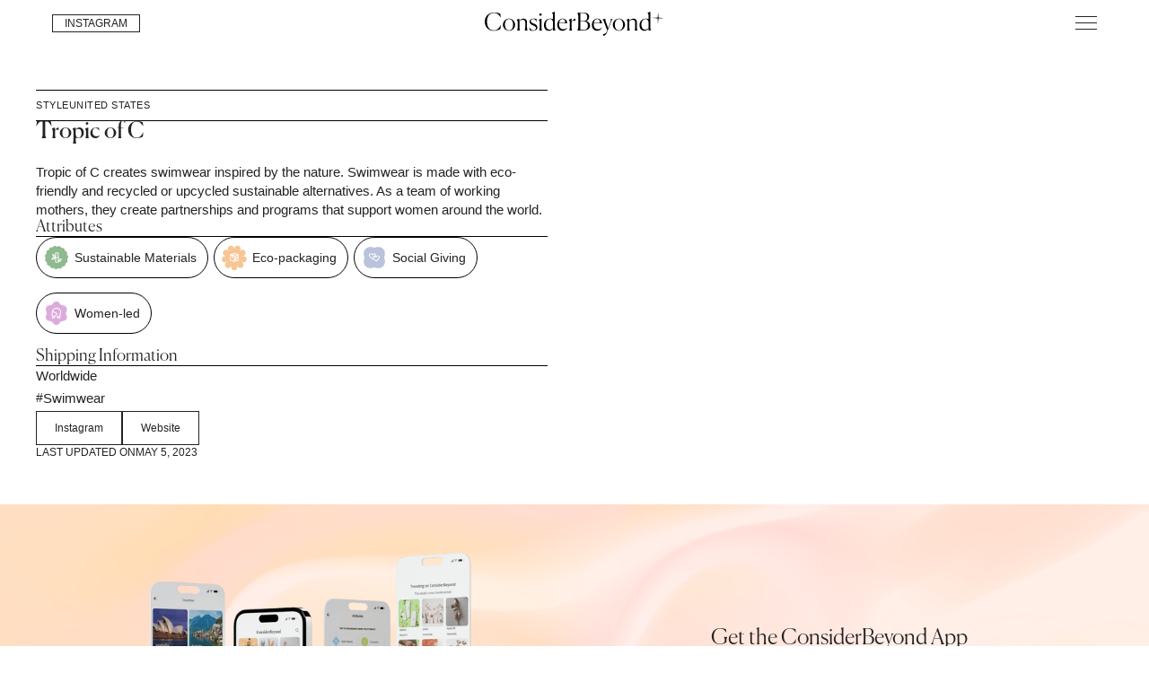

--- FILE ---
content_type: text/html
request_url: https://www.considerbeyond.com/brand/tropic-of-c
body_size: 11037
content:
<!DOCTYPE html><!-- Last Published: Fri Nov 07 2025 10:21:00 GMT+0000 (Coordinated Universal Time) --><html data-wf-domain="www.considerbeyond.com" data-wf-page="653c8452a494cdf305a0472c" data-wf-site="619c8c1879c3f3948d6ce0a2" data-wf-collection="653c8452a494cdf305a046ca" data-wf-item-slug="tropic-of-c"><head><meta charset="utf-8"/><title>Tropic of C | Sustainable Brands | ConsiderBeyond</title><meta content="Explore the 500+ sustainable brands on our web directory like Tropic of C that are helping conscious consumers shop with the planet in mind." name="description"/><meta content="Tropic of C | Sustainable Brands | ConsiderBeyond" property="og:title"/><meta content="Explore the 500+ sustainable brands on our web directory like Tropic of C that are helping conscious consumers shop with the planet in mind." property="og:description"/><meta content="https://cdn.prod.website-files.com/619c8c1879c3f383466ce0bb/6423d0da51322653cb786e85_334969099_156661897257468_7647422084761453702_n.jpeg" property="og:image"/><meta content="Tropic of C | Sustainable Brands | ConsiderBeyond" property="twitter:title"/><meta content="Explore the 500+ sustainable brands on our web directory like Tropic of C that are helping conscious consumers shop with the planet in mind." property="twitter:description"/><meta content="https://cdn.prod.website-files.com/619c8c1879c3f383466ce0bb/6423d0da51322653cb786e85_334969099_156661897257468_7647422084761453702_n.jpeg" property="twitter:image"/><meta property="og:type" content="website"/><meta content="summary_large_image" name="twitter:card"/><meta content="width=device-width, initial-scale=1" name="viewport"/><meta content="YrvnzqJ5dBNNK3Xc1OJ32HzVyL9lIkrWOjTn6r7Igkk" name="google-site-verification"/><link href="https://cdn.prod.website-files.com/619c8c1879c3f3948d6ce0a2/css/considerbeyond.webflow.shared.2d96cbe29.min.css" rel="stylesheet" type="text/css"/><link href="https://fonts.googleapis.com" rel="preconnect"/><link href="https://fonts.gstatic.com" rel="preconnect" crossorigin="anonymous"/><script src="https://ajax.googleapis.com/ajax/libs/webfont/1.6.26/webfont.js" type="text/javascript"></script><script type="text/javascript">WebFont.load({  google: {    families: ["Open Sans:300,300italic,400,400italic,600,600italic,700,700italic,800,800italic","Droid Serif:400,400italic,700,700italic","Lato:100,100italic,300,300italic,400,400italic,700,700italic,900,900italic","Inter:100,200,300,regular,500,600,700,800,900"]  }});</script><script src="https://use.typekit.net/ohp8bnc.js" type="text/javascript"></script><script type="text/javascript">try{Typekit.load();}catch(e){}</script><script type="text/javascript">!function(o,c){var n=c.documentElement,t=" w-mod-";n.className+=t+"js",("ontouchstart"in o||o.DocumentTouch&&c instanceof DocumentTouch)&&(n.className+=t+"touch")}(window,document);</script><link href="https://cdn.prod.website-files.com/619c8c1879c3f3948d6ce0a2/63f864bd60aa12bbddc50eed_1677222952888.jpg" rel="shortcut icon" type="image/x-icon"/><link href="https://cdn.prod.website-files.com/619c8c1879c3f3948d6ce0a2/63f864bf6e97e9d56c7fbe17_1677222949912.jpg" rel="apple-touch-icon"/><script async="" src="https://www.googletagmanager.com/gtag/js?id=G-STLN2L4Z5J"></script><script type="text/javascript">window.dataLayer = window.dataLayer || [];function gtag(){dataLayer.push(arguments);}gtag('js', new Date());gtag('set', 'developer_id.dZGVlNj', true);gtag('config', 'G-STLN2L4Z5J');</script><script type="text/javascript">!function(f,b,e,v,n,t,s){if(f.fbq)return;n=f.fbq=function(){n.callMethod?n.callMethod.apply(n,arguments):n.queue.push(arguments)};if(!f._fbq)f._fbq=n;n.push=n;n.loaded=!0;n.version='2.0';n.agent='plwebflow';n.queue=[];t=b.createElement(e);t.async=!0;t.src=v;s=b.getElementsByTagName(e)[0];s.parentNode.insertBefore(t,s)}(window,document,'script','https://connect.facebook.net/en_US/fbevents.js');fbq('init', '371908798586807');fbq('track', 'PageView');</script><!-- Global site tag (gtag.js) - Google Analytics -->
<script async="" src="https://www.googletagmanager.com/gtag/js?id=G-STLN2L4Z5J" type="fs-cc" fs-cc-categories="analytics"></script>

<script type="fs-cc" fs-cc-categories="analytics">
  window.dataLayer = window.dataLayer || [];
  function gtag(){dataLayer.push(arguments);}
  gtag('js', new Date());

  gtag('config', 'G-STLN2L4Z5J');
</script>

<meta name="p:domain_verify" content="7a24ca0b97fa227ba5cec8660c191d93"/>

<link rel="stylesheet" href="https://use.typekit.net/ohp8bnc.css">

<!-- Google tag (gtag.js) -->
<script async src="https://www.googletagmanager.com/gtag/js?id=AW-11392144923"></script>
<script>
  window.dataLayer = window.dataLayer || [];
  function gtag(){dataLayer.push(arguments);}
  gtag('js', new Date());
  gtag('config', 'AW-11392144923');
</script>

<!-- Finsweet Cookie Consent -->
<script async src="https://cdn.jsdelivr.net/npm/@finsweet/cookie-consent@1/fs-cc.js" fs-cc-mode="opt-in"></script><!-- [Attributes by Finsweet] CMS Slider -->
<script async src="https://cdn.jsdelivr.net/npm/@finsweet/attributes-cmsslider@1/cmsslider.js"></script>

<!-- [Attributes by Finsweet] Custom slider dots -->
<script defer src="https://cdn.jsdelivr.net/npm/@finsweet/attributes-sliderdots@1/sliderdots.js"></script>

<script type="text/javascript">window.__WEBFLOW_CURRENCY_SETTINGS = {"currencyCode":"USD","symbol":"$","decimal":".","fractionDigits":2,"group":",","template":"{{wf {\"path\":\"symbol\",\"type\":\"PlainText\"} }} {{wf {\"path\":\"amount\",\"type\":\"CommercePrice\"} }} {{wf {\"path\":\"currencyCode\",\"type\":\"PlainText\"} }}","hideDecimalForWholeNumbers":false};</script></head><body class="body"><div class="w-embed"><style>
.shipping-locations-collection-list .w-dyn-item:not(:last-child) p::after {
  content: ", ";
}
</style></div><div data-animation="default" data-collapse="all" data-duration="400" data-easing="ease-out-quart" data-easing2="ease-in-quart" role="banner" class="navbar-2 w-nav"><div id="w-node-_11e7a49d-01c6-4676-d16e-f77de0cf5782-e0cf5767" class="w-layout-layout quick-stack-25 wf-layout-layout"><div class="w-layout-cell cell-78"><div class="nav-button-wrap"><a href="https://www.instagram.com/considerbeyond/" target="_blank" class="main-button-inverse small-button nav-cta w-button">INSTAGRAM</a><div data-delay="0" data-hover="false" class="w-dropdown"><div data-w-id="11e7a49d-01c6-4676-d16e-f77de0cf5788" class="search-dropdown-nav w-dropdown-toggle"><img data-w-id="11e7a49d-01c6-4676-d16e-f77de0cf5789" loading="lazy" alt="" src="https://cdn.prod.website-files.com/619c8c1879c3f3948d6ce0a2/6522b982a4ef7a6f932dbdb7_ConsiderBeyond%20Search.svg"/><img data-w-id="4f70b77f-0399-b545-6e42-7e36cfe57b0d" loading="lazy" alt="" src="https://cdn.prod.website-files.com/619c8c1879c3f3948d6ce0a2/652fce39645d81fc91280b7f_CB%20Nav%20Close%20Icon.svg" class="image-203"/></div><nav class="dropdown-search-bar w-dropdown-list"><div class="w-layout-vflex search-block"><form action="/search" class="search-5 w-form"><input class="main-button-inverse small-button search-bar w-input" maxlength="256" name="query" placeholder="Search brands, keywords, articles..." type="search" id="search" required=""/><input type="submit" class="main-button-inverse small-button w-button" value="Search"/></form></div></nav></div></div></div><div class="w-layout-cell cell-77"><a href="/" class="w-nav-brand"><img width="200" loading="lazy" alt="" src="https://cdn.prod.website-files.com/619c8c1879c3f3948d6ce0a2/6522b75dd7cd843a5d10c3e8_ConsiderBeyond%20Logo.svg" class="image-192"/></a></div><div class="w-layout-cell cell-76"><div data-w-id="11e7a49d-01c6-4676-d16e-f77de0cf5793" class="menu-btn w-nav-button"><img loading="lazy" src="https://cdn.prod.website-files.com/619c8c1879c3f3948d6ce0a2/652fcd9b5762cf8911c8dbec_ConsiderBeyond%20Hamburger%20Icon.svg" alt="" class="image-202"/><div class="menu-wrap"><div class="top"></div><div class="mid"></div><div class="bottom"></div></div></div><nav role="navigation" class="beyond-nav-menu w-nav-menu"><a href="#" class="nav-link-2 w-nav-link">Lounge</a><a href="/stories" class="nav-link-2 w-nav-link">All Stories</a><a href="#" class="nav-link-2 w-nav-link">All Things Conscious</a><a href="#" class="nav-link-2 w-nav-link">On Our Radar</a><a href="/where-to-go" class="nav-link-2 w-nav-link">Thoughtful Places</a><div class="div-block-324"></div><a href="#" class="nav-link-2 w-nav-link">About</a><a href="#" class="nav-link-2 w-nav-link">CB Awards</a><a href="#" class="nav-link-2 w-nav-link">Community</a><a href="#" class="nav-link-2 w-nav-link">Insights</a><a href="#" class="nav-link-2 w-nav-link">Services</a><div class="nav-social-link-wrap"><div id="w-node-_11e7a49d-01c6-4676-d16e-f77de0cf57a8-e0cf5767" class="w-layout-layout wf-layout-layout"><div class="w-layout-cell"><a href="#" class="nav-social-links">Instagram</a></div><div class="w-layout-cell"><a href="#" class="nav-social-links">LinkedIn</a></div><div class="w-layout-cell"><a href="#" class="nav-social-links">YouTube</a></div></div></div></nav></div></div><nav role="navigation" class="beyond-nav-menu w-nav-menu"><a href="/" class="nav-link-2 w-nav-link">Lounge</a><a href="/stories" class="nav-link-2 w-nav-link">People Stories</a><a href="/all-things-conscious" class="nav-link-2 w-nav-link">Conscious Guide</a><a href="https://shopmy.us/considerbeyond" class="nav-link-2 w-nav-link">Our Conscious Picks</a><a href="/conscious-brand-directory" class="nav-link-2 w-nav-link">On Our Radar</a><a href="/2025-considerbeyond-awards" class="nav-link-2 w-nav-link">2025 CB Awards</a><div class="div-block-324"></div><a href="/about" class="nav-link-2 w-nav-link">Contact Us</a><a href="https://www.instagram.com/considerbeyond" class="nav-link-2 w-nav-link">Instagram</a><div class="nav-menu-search"><form action="/search" class="search-6 w-form"><input class="main-button-inverse small-button search-bar w-input" maxlength="256" name="query" placeholder="Search…" type="search" id="search-2" required=""/><input type="submit" class="main-button-inverse w-button" value="Search"/></form></div></nav></div><div class="brand-profile-section"><div class="container-69 w-container"><div class="w-layout-grid grid-37"><div id="w-node-_83d63d82-4766-35d0-071b-ae67086916c6-05a0472c" class="brand-profile---info-card-wrap"><div class="brand-profile---header"><div class="brand-profile---category-origin"><div class="cb-brand-directory---category">Style</div><div class="cb-brand-directory---category">United States</div></div><h1 id="w-node-_6c0a85a4-eb19-6604-dcf2-ff32b44899a5-05a0472c" class="cb-header-2">Tropic of C</h1></div><div class="brand-profile---brand-information"><div class="brand-description-block"><p class="beyond-paragraph-1">Tropic of C creates swimwear inspired by the nature. Swimwear is made with eco-friendly and recycled or upcycled sustainable alternatives. As a team of working mothers, they create partnerships and programs that support women around the world.</p></div><div class="brand-profile---attributes"><h2 class="cb-header-4">Attributes</h2><div class="brand-profile---div-line"></div><div class="w-dyn-list"><div role="list" class="w-clearfix w-dyn-items"><div role="listitem" class="collection-item-28 w-dyn-item"><a href="/attributes/sustainable-materials" class="w-inline-block w-clearfix"><div class="cb-attributes-copy"><img height="30" loading="lazy" width="30" src="https://cdn.prod.website-files.com/619c8c1879c3f383466ce0bb/6447c1df0e6c6547d4bd7ecc_ConsiderBeyond_Sus_Materials.svg" alt="" class="image-91-copy"/><div class="cb-attribute">Sustainable Materials</div></div></a></div><div role="listitem" class="collection-item-28 w-dyn-item"><a href="/attributes/eco-packaging" class="w-inline-block w-clearfix"><div class="cb-attributes-copy"><img height="30" loading="lazy" width="30" src="https://cdn.prod.website-files.com/619c8c1879c3f383466ce0bb/6447c1257cc181e119342751_ConsiderBeyond_Eco_Packaging.svg" alt="" class="image-91-copy"/><div class="cb-attribute">Eco-packaging </div></div></a></div><div role="listitem" class="collection-item-28 w-dyn-item"><a href="/attributes/give-back" class="w-inline-block w-clearfix"><div class="cb-attributes-copy"><img height="30" loading="lazy" width="30" src="https://cdn.prod.website-files.com/619c8c1879c3f383466ce0bb/6447c0d9199dfb6280bdc91a_ConsiderBeyond_GivesBack.svg" alt="" class="image-91-copy"/><div class="cb-attribute">Social Giving</div></div></a></div><div role="listitem" class="collection-item-28 w-dyn-item"><a href="/attributes/women-led" class="w-inline-block w-clearfix"><div class="cb-attributes-copy"><img height="30" loading="lazy" width="30" src="https://cdn.prod.website-files.com/619c8c1879c3f383466ce0bb/6447c1cfae3ce37ed62cd995_ConsiderBeyond_Women-Led.svg" alt="" class="image-91-copy"/><div class="cb-attribute">Women-led</div></div></a></div></div></div></div><div class="brand-profile---certifications w-condition-invisible"><h2 class="cb-header-4">Certifications</h2><div class="brand-profile---div-line"></div><div><div class="w-dyn-list"><div class="empty-state-4 w-dyn-empty"></div></div></div></div><div class="shipping-block w-clearfix w-condition-invisible"><div class="cb-directory-subtitle-brand-profile">Shipping</div><div class="cb-subcategory">WW</div></div><div class="brand-profile---shipping-info"><h2 class="cb-header-4">Shipping Information</h2><div class="brand-profile---div-line"></div><div class="shipping-locations-collection-list w-dyn-list"><div role="list" class="shipping-locations-collection-list w-clearfix w-dyn-items"><div role="listitem" class="collection-item-36 w-dyn-item"><div class="ships-to"><div class="beyond-paragraph-1">Worldwide </div></div></div></div></div></div><div class="brand-profile---subcategories"><div class="w-dyn-list"><div role="list" class="w-clearfix w-dyn-items"><div role="listitem" class="collection-item-27 w-dyn-item"><a href="/brand-subcategories/swimwear" class="brand-profile---subcategory-link w-inline-block"><div class="beyond-paragraph-2">#</div><div class="beyond-paragraph-1">Swimwear</div></a></div></div></div></div><div class="brand-profile---links"><a href="https://www.instagram.com/tropicofc" target="_blank" class="main-button-inverse w-button">Instagram</a><a href="https://tropicofc.com/" target="_blank" class="main-button-inverse w-button">Website</a></div><div class="brand-profile---last-updated"><div class="last-updated">Last updated on</div><div class="last-updated">May 5, 2023</div></div></div></div><div><div id="w-node-_55252ec2-799c-f315-0c62-7c53a8c814c6-05a0472c" class="brand-details-div w-condition-invisible"><div><img alt="Tropic of C creates swimwear inspired by the nature. Swimwear is made with eco-friendly and recycled or upcycled sustainable alternatives. As a team of working mothers, they create partnerships and programs that support women around the world." loading="lazy" style="background-image:url(&quot;https://cdn.prod.website-files.com/619c8c1879c3f383466ce0bb/6423d0da51322653cb786e85_334969099_156661897257468_7647422084761453702_n.jpeg&quot;)" src="https://cdn.prod.website-files.com/619c8c1879c3f383466ce0bb/6423d0da51322653cb786e85_334969099_156661897257468_7647422084761453702_n.jpeg" sizes="100vw" srcset="https://cdn.prod.website-files.com/619c8c1879c3f383466ce0bb/6423d0da51322653cb786e85_334969099_156661897257468_7647422084761453702_n-p-500.jpeg 500w, https://cdn.prod.website-files.com/619c8c1879c3f383466ce0bb/6423d0da51322653cb786e85_334969099_156661897257468_7647422084761453702_n-p-800.jpeg 800w, https://cdn.prod.website-files.com/619c8c1879c3f383466ce0bb/6423d0da51322653cb786e85_334969099_156661897257468_7647422084761453702_n-p-1080.jpeg 1080w, https://cdn.prod.website-files.com/619c8c1879c3f383466ce0bb/6423d0da51322653cb786e85_334969099_156661897257468_7647422084761453702_n.jpeg 1440w" class="brand-cover-hero"/></div><div class="brand-lightbox-div"><div class="collection-list-wrapper-20 w-dyn-list"><script type="text/x-wf-template" id="wf-template-55252ec2-799c-f315-0c62-7c53a8c814cb">%3Cdiv%20role%3D%22listitem%22%20class%3D%22collection-item-85%20w-dyn-item%20w-dyn-repeater-item%22%3E%3Ca%20href%3D%22%23%22%20class%3D%22lightbox-link-2%20w-inline-block%20w-clearfix%20w-lightbox%22%3E%3Cimg%20src%3D%22https%3A%2F%2Fcdn.prod.website-files.com%2F619c8c1879c3f383466ce0bb%2F6396f096048e7c3455a6f93b_brands%25252FHRidlSkveVRkCD6xZ0n4%25252FphotoUrls%25252F0%25252FTropic%252520of%252520C2.jpeg%22%20loading%3D%22lazy%22%20alt%3D%22%22%20class%3D%22brand-images---lightbox%22%2F%3E%3Cscript%20type%3D%22application%2Fjson%22%20class%3D%22w-json%22%3E%7B%0A%20%20%22items%22%3A%20%5B%0A%20%20%20%20%7B%0A%20%20%20%20%20%20%22url%22%3A%20%22https%3A%2F%2Fuploads-ssl.webflow.com%2F619c8c1879c3f383466ce0bb%2F6396f096048e7c3455a6f93b_brands%25252FHRidlSkveVRkCD6xZ0n4%25252FphotoUrls%25252F0%25252FTropic%252520of%252520C2.jpeg%22%2C%0A%20%20%20%20%20%20%22type%22%3A%20%22image%22%0A%20%20%20%20%7D%0A%20%20%5D%2C%0A%20%20%22group%22%3A%20%22Brand%20Images%22%0A%7D%3C%2Fscript%3E%3C%2Fa%3E%3C%2Fdiv%3E</script><div role="list" class="w-clearfix w-dyn-items"><div role="listitem" class="collection-item-85 w-dyn-item w-dyn-repeater-item"><a href="#" class="lightbox-link-2 w-inline-block w-clearfix w-lightbox"><img src="https://cdn.prod.website-files.com/619c8c1879c3f383466ce0bb/6396f096048e7c3455a6f93b_brands%252FHRidlSkveVRkCD6xZ0n4%252FphotoUrls%252F0%252FTropic%2520of%2520C2.jpeg" loading="lazy" alt="" class="brand-images---lightbox"/><script type="application/json" class="w-json">{
  "items": [
    {
      "url": "https://cdn.prod.website-files.com/619c8c1879c3f383466ce0bb/6396f096048e7c3455a6f93b_brands%252FHRidlSkveVRkCD6xZ0n4%252FphotoUrls%252F0%252FTropic%2520of%2520C2.jpeg",
      "type": "image"
    }
  ],
  "group": "Brand Images"
}</script></a></div><div role="listitem" class="collection-item-85 w-dyn-item w-dyn-repeater-item"><a href="#" class="lightbox-link-2 w-inline-block w-clearfix w-lightbox"><img src="https://cdn.prod.website-files.com/619c8c1879c3f383466ce0bb/6396f096048e7c2db2a6f93a_brands%252FHRidlSkveVRkCD6xZ0n4%252FphotoUrls%252F1%252FTropic%2520of%2520C3.jpeg" loading="lazy" alt="" class="brand-images---lightbox"/><script type="application/json" class="w-json">{
  "items": [
    {
      "url": "https://cdn.prod.website-files.com/619c8c1879c3f383466ce0bb/6396f096048e7c2db2a6f93a_brands%252FHRidlSkveVRkCD6xZ0n4%252FphotoUrls%252F1%252FTropic%2520of%2520C3.jpeg",
      "type": "image"
    }
  ],
  "group": "Brand Images"
}</script></a></div><div role="listitem" class="collection-item-85 w-dyn-item w-dyn-repeater-item"><a href="#" class="lightbox-link-2 w-inline-block w-clearfix w-lightbox"><img src="https://cdn.prod.website-files.com/619c8c1879c3f383466ce0bb/6396f096048e7c1a5ca6f939_brands%252FHRidlSkveVRkCD6xZ0n4%252FphotoUrls%252F2%252FTropic%2520of%2520C4.jpeg" loading="lazy" alt="" class="brand-images---lightbox"/><script type="application/json" class="w-json">{
  "items": [
    {
      "url": "https://cdn.prod.website-files.com/619c8c1879c3f383466ce0bb/6396f096048e7c1a5ca6f939_brands%252FHRidlSkveVRkCD6xZ0n4%252FphotoUrls%252F2%252FTropic%2520of%2520C4.jpeg",
      "type": "image"
    }
  ],
  "group": "Brand Images"
}</script></a></div></div><div class="w-dyn-hide w-dyn-empty"><div>No items found.</div></div></div></div><div class="brand-profile---image-source"><div class="photo-cred-horizontal"><div class="beyond-paragraph-2">Photos by</div><div class="beyond-paragraph-2">Tropic of C</div></div></div><div class="_2023-award-winner-copy w-condition-invisible"><a href="/conscious-brand-award" target="_blank" class="w-inline-block"><img src="https://cdn.prod.website-files.com/619c8c1879c3f3948d6ce0a2/63d7eceaca6ca61d257d54b2_winner%20-%20Winners.webp" loading="lazy" sizes="100vw" srcset="https://cdn.prod.website-files.com/619c8c1879c3f3948d6ce0a2/63d7eceaca6ca61d257d54b2_winner%20-%20Winners-p-500.webp 500w, https://cdn.prod.website-files.com/619c8c1879c3f3948d6ce0a2/63d7eceaca6ca61d257d54b2_winner%20-%20Winners-p-800.webp 800w, https://cdn.prod.website-files.com/619c8c1879c3f3948d6ce0a2/63d7eceaca6ca61d257d54b2_winner%20-%20Winners-p-1080.webp 1080w, https://cdn.prod.website-files.com/619c8c1879c3f3948d6ce0a2/63d7eceaca6ca61d257d54b2_winner%20-%20Winners.webp 1636w" alt="2023 ConsiderBeyond Conscious Brand Awards Winner Logo " class="award-winner-23 w-condition-invisible"/></a></div><div class="_2023-award-finalist w-condition-invisible"><a href="/conscious-brand-award" target="_blank" class="w-inline-block"><img src="https://cdn.prod.website-files.com/619c8c1879c3f3948d6ce0a2/63c7aa433e51d92d1e2f8af2_CB%20Awards%20Finalists_Badge.webp" loading="lazy" sizes="100vw" srcset="https://cdn.prod.website-files.com/619c8c1879c3f3948d6ce0a2/63c7aa433e51d92d1e2f8af2_CB%20Awards%20Finalists_Badge-p-500.webp 500w, https://cdn.prod.website-files.com/619c8c1879c3f3948d6ce0a2/63c7aa433e51d92d1e2f8af2_CB%20Awards%20Finalists_Badge-p-800.webp 800w, https://cdn.prod.website-files.com/619c8c1879c3f3948d6ce0a2/63c7aa433e51d92d1e2f8af2_CB%20Awards%20Finalists_Badge-p-1080.webp 1080w, https://cdn.prod.website-files.com/619c8c1879c3f3948d6ce0a2/63c7aa433e51d92d1e2f8af2_CB%20Awards%20Finalists_Badge.webp 1636w" alt="2023 ConsiderBeyond Conscious Brand Awards Finalist Logo " class="award-finalist-23 w-condition-invisible"/></a></div></div><div id="w-node-_679cf3e2-aad7-1a06-c381-3126c29038b3-05a0472c" class="brand-details-div-award-winner w-condition-invisible"><div class="winner-hero-image-div"><img src="https://cdn.prod.website-files.com/619c8c1879c3f383466ce0bb/6423d0da51322653cb786e85_334969099_156661897257468_7647422084761453702_n.jpeg" loading="lazy" alt="ConsiderBeyond award " sizes="100vw" srcset="https://cdn.prod.website-files.com/619c8c1879c3f383466ce0bb/6423d0da51322653cb786e85_334969099_156661897257468_7647422084761453702_n-p-500.jpeg 500w, https://cdn.prod.website-files.com/619c8c1879c3f383466ce0bb/6423d0da51322653cb786e85_334969099_156661897257468_7647422084761453702_n-p-800.jpeg 800w, https://cdn.prod.website-files.com/619c8c1879c3f383466ce0bb/6423d0da51322653cb786e85_334969099_156661897257468_7647422084761453702_n-p-1080.jpeg 1080w, https://cdn.prod.website-files.com/619c8c1879c3f383466ce0bb/6423d0da51322653cb786e85_334969099_156661897257468_7647422084761453702_n.jpeg 1440w" class="brand-cover-hero"/><div class="_2023-award-winner-copy w-condition-invisible"><a href="/conscious-brand-award" target="_blank" class="w-inline-block"><img src="https://cdn.prod.website-files.com/619c8c1879c3f3948d6ce0a2/63d7eceaca6ca61d257d54b2_winner%20-%20Winners.webp" loading="lazy" sizes="100vw" srcset="https://cdn.prod.website-files.com/619c8c1879c3f3948d6ce0a2/63d7eceaca6ca61d257d54b2_winner%20-%20Winners-p-500.webp 500w, https://cdn.prod.website-files.com/619c8c1879c3f3948d6ce0a2/63d7eceaca6ca61d257d54b2_winner%20-%20Winners-p-800.webp 800w, https://cdn.prod.website-files.com/619c8c1879c3f3948d6ce0a2/63d7eceaca6ca61d257d54b2_winner%20-%20Winners-p-1080.webp 1080w, https://cdn.prod.website-files.com/619c8c1879c3f3948d6ce0a2/63d7eceaca6ca61d257d54b2_winner%20-%20Winners.webp 1636w" alt="2023 ConsiderBeyond Conscious Brand Awards Winner Logo " class="award-winner-23 w-condition-invisible"/></a></div></div><div class="brand-lightbox-div"><div class="collection-list-wrapper-23 w-dyn-list"><script type="text/x-wf-template" id="wf-template-10b05ce1-ba5d-d7db-4f13-0583397e6127">%3Cdiv%20role%3D%22listitem%22%20class%3D%22collection-item-85%20w-dyn-item%20w-dyn-repeater-item%20w-col%20w-col-4%22%3E%3Ca%20href%3D%22%23%22%20class%3D%22lightbox-link-2%20w-inline-block%20w-clearfix%20w-lightbox%22%3E%3Cimg%20src%3D%22https%3A%2F%2Fcdn.prod.website-files.com%2F619c8c1879c3f383466ce0bb%2F6396f096048e7c3455a6f93b_brands%25252FHRidlSkveVRkCD6xZ0n4%25252FphotoUrls%25252F0%25252FTropic%252520of%252520C2.jpeg%22%20loading%3D%22lazy%22%20alt%3D%22%22%20class%3D%22brand-images---lightbox%22%2F%3E%3Cscript%20type%3D%22application%2Fjson%22%20class%3D%22w-json%22%3E%7B%0A%20%20%22items%22%3A%20%5B%0A%20%20%20%20%7B%0A%20%20%20%20%20%20%22url%22%3A%20%22https%3A%2F%2Fuploads-ssl.webflow.com%2F619c8c1879c3f383466ce0bb%2F6396f096048e7c3455a6f93b_brands%25252FHRidlSkveVRkCD6xZ0n4%25252FphotoUrls%25252F0%25252FTropic%252520of%252520C2.jpeg%22%2C%0A%20%20%20%20%20%20%22type%22%3A%20%22image%22%0A%20%20%20%20%7D%0A%20%20%5D%2C%0A%20%20%22group%22%3A%20%22Brand%20Images%22%0A%7D%3C%2Fscript%3E%3C%2Fa%3E%3C%2Fdiv%3E</script><div role="list" class="collection-list-35 w-clearfix w-dyn-items w-row"><div role="listitem" class="collection-item-85 w-dyn-item w-dyn-repeater-item w-col w-col-4"><a href="#" class="lightbox-link-2 w-inline-block w-clearfix w-lightbox"><img src="https://cdn.prod.website-files.com/619c8c1879c3f383466ce0bb/6396f096048e7c3455a6f93b_brands%252FHRidlSkveVRkCD6xZ0n4%252FphotoUrls%252F0%252FTropic%2520of%2520C2.jpeg" loading="lazy" alt="" class="brand-images---lightbox"/><script type="application/json" class="w-json">{
  "items": [
    {
      "url": "https://cdn.prod.website-files.com/619c8c1879c3f383466ce0bb/6396f096048e7c3455a6f93b_brands%252FHRidlSkveVRkCD6xZ0n4%252FphotoUrls%252F0%252FTropic%2520of%2520C2.jpeg",
      "type": "image"
    }
  ],
  "group": "Brand Images"
}</script></a></div><div role="listitem" class="collection-item-85 w-dyn-item w-dyn-repeater-item w-col w-col-4"><a href="#" class="lightbox-link-2 w-inline-block w-clearfix w-lightbox"><img src="https://cdn.prod.website-files.com/619c8c1879c3f383466ce0bb/6396f096048e7c2db2a6f93a_brands%252FHRidlSkveVRkCD6xZ0n4%252FphotoUrls%252F1%252FTropic%2520of%2520C3.jpeg" loading="lazy" alt="" class="brand-images---lightbox"/><script type="application/json" class="w-json">{
  "items": [
    {
      "url": "https://cdn.prod.website-files.com/619c8c1879c3f383466ce0bb/6396f096048e7c2db2a6f93a_brands%252FHRidlSkveVRkCD6xZ0n4%252FphotoUrls%252F1%252FTropic%2520of%2520C3.jpeg",
      "type": "image"
    }
  ],
  "group": "Brand Images"
}</script></a></div><div role="listitem" class="collection-item-85 w-dyn-item w-dyn-repeater-item w-col w-col-4"><a href="#" class="lightbox-link-2 w-inline-block w-clearfix w-lightbox"><img src="https://cdn.prod.website-files.com/619c8c1879c3f383466ce0bb/6396f096048e7c1a5ca6f939_brands%252FHRidlSkveVRkCD6xZ0n4%252FphotoUrls%252F2%252FTropic%2520of%2520C4.jpeg" loading="lazy" alt="" class="brand-images---lightbox"/><script type="application/json" class="w-json">{
  "items": [
    {
      "url": "https://cdn.prod.website-files.com/619c8c1879c3f383466ce0bb/6396f096048e7c1a5ca6f939_brands%252FHRidlSkveVRkCD6xZ0n4%252FphotoUrls%252F2%252FTropic%2520of%2520C4.jpeg",
      "type": "image"
    }
  ],
  "group": "Brand Images"
}</script></a></div></div><div class="w-dyn-hide w-dyn-empty"><div>No items found.</div></div></div></div><div class="brand-links-div"><div class="photo-cred-horizontal"><div class="beyond-paragraph-1">Photos by</div><div class="beyond-paragraph-1">Tropic of C</div></div></div></div><div class="brand-details-div-award-winner-2024 w-condition-invisible"><div class="winner-hero-image-div"><img src="https://cdn.prod.website-files.com/619c8c1879c3f383466ce0bb/6423d0da51322653cb786e85_334969099_156661897257468_7647422084761453702_n.jpeg" loading="lazy" alt="ConsiderBeyond award " sizes="100vw" srcset="https://cdn.prod.website-files.com/619c8c1879c3f383466ce0bb/6423d0da51322653cb786e85_334969099_156661897257468_7647422084761453702_n-p-500.jpeg 500w, https://cdn.prod.website-files.com/619c8c1879c3f383466ce0bb/6423d0da51322653cb786e85_334969099_156661897257468_7647422084761453702_n-p-800.jpeg 800w, https://cdn.prod.website-files.com/619c8c1879c3f383466ce0bb/6423d0da51322653cb786e85_334969099_156661897257468_7647422084761453702_n-p-1080.jpeg 1080w, https://cdn.prod.website-files.com/619c8c1879c3f383466ce0bb/6423d0da51322653cb786e85_334969099_156661897257468_7647422084761453702_n.jpeg 1440w" class="brand-cover-hero"/><div class="_2024-award-winner w-condition-invisible"><a href="/2024-conscious-brand-award-winners" target="_blank" class="link-block-73 w-inline-block"><img src="https://cdn.prod.website-files.com/619c8c1879c3f3948d6ce0a2/65b1f19d903548a0b33937ba_CB%202024%20Awards%20Badge.svg" loading="lazy" alt="" class="award-winner-24 w-condition-invisible"/></a></div></div><div class="brand-lightbox-div"><div class="collection-list-wrapper-23 w-dyn-list"><script type="text/x-wf-template" id="wf-template-770b90fe-d006-3f69-e80c-af5228a6bb3c">%3Cdiv%20role%3D%22listitem%22%20class%3D%22collection-item-85%20w-dyn-item%20w-dyn-repeater-item%20w-col%20w-col-4%22%3E%3Ca%20href%3D%22%23%22%20class%3D%22lightbox-link-2%20w-inline-block%20w-clearfix%20w-lightbox%22%3E%3Cimg%20src%3D%22https%3A%2F%2Fcdn.prod.website-files.com%2F619c8c1879c3f383466ce0bb%2F6396f096048e7c3455a6f93b_brands%25252FHRidlSkveVRkCD6xZ0n4%25252FphotoUrls%25252F0%25252FTropic%252520of%252520C2.jpeg%22%20loading%3D%22lazy%22%20alt%3D%22%22%20class%3D%22brand-images---lightbox%22%2F%3E%3Cscript%20type%3D%22application%2Fjson%22%20class%3D%22w-json%22%3E%7B%0A%20%20%22items%22%3A%20%5B%0A%20%20%20%20%7B%0A%20%20%20%20%20%20%22url%22%3A%20%22https%3A%2F%2Fuploads-ssl.webflow.com%2F619c8c1879c3f383466ce0bb%2F6396f096048e7c3455a6f93b_brands%25252FHRidlSkveVRkCD6xZ0n4%25252FphotoUrls%25252F0%25252FTropic%252520of%252520C2.jpeg%22%2C%0A%20%20%20%20%20%20%22type%22%3A%20%22image%22%0A%20%20%20%20%7D%0A%20%20%5D%2C%0A%20%20%22group%22%3A%20%22Brand%20Images%22%0A%7D%3C%2Fscript%3E%3C%2Fa%3E%3C%2Fdiv%3E</script><div role="list" class="collection-list-35 w-clearfix w-dyn-items w-row"><div role="listitem" class="collection-item-85 w-dyn-item w-dyn-repeater-item w-col w-col-4"><a href="#" class="lightbox-link-2 w-inline-block w-clearfix w-lightbox"><img src="https://cdn.prod.website-files.com/619c8c1879c3f383466ce0bb/6396f096048e7c3455a6f93b_brands%252FHRidlSkveVRkCD6xZ0n4%252FphotoUrls%252F0%252FTropic%2520of%2520C2.jpeg" loading="lazy" alt="" class="brand-images---lightbox"/><script type="application/json" class="w-json">{
  "items": [
    {
      "url": "https://cdn.prod.website-files.com/619c8c1879c3f383466ce0bb/6396f096048e7c3455a6f93b_brands%252FHRidlSkveVRkCD6xZ0n4%252FphotoUrls%252F0%252FTropic%2520of%2520C2.jpeg",
      "type": "image"
    }
  ],
  "group": "Brand Images"
}</script></a></div><div role="listitem" class="collection-item-85 w-dyn-item w-dyn-repeater-item w-col w-col-4"><a href="#" class="lightbox-link-2 w-inline-block w-clearfix w-lightbox"><img src="https://cdn.prod.website-files.com/619c8c1879c3f383466ce0bb/6396f096048e7c2db2a6f93a_brands%252FHRidlSkveVRkCD6xZ0n4%252FphotoUrls%252F1%252FTropic%2520of%2520C3.jpeg" loading="lazy" alt="" class="brand-images---lightbox"/><script type="application/json" class="w-json">{
  "items": [
    {
      "url": "https://cdn.prod.website-files.com/619c8c1879c3f383466ce0bb/6396f096048e7c2db2a6f93a_brands%252FHRidlSkveVRkCD6xZ0n4%252FphotoUrls%252F1%252FTropic%2520of%2520C3.jpeg",
      "type": "image"
    }
  ],
  "group": "Brand Images"
}</script></a></div><div role="listitem" class="collection-item-85 w-dyn-item w-dyn-repeater-item w-col w-col-4"><a href="#" class="lightbox-link-2 w-inline-block w-clearfix w-lightbox"><img src="https://cdn.prod.website-files.com/619c8c1879c3f383466ce0bb/6396f096048e7c1a5ca6f939_brands%252FHRidlSkveVRkCD6xZ0n4%252FphotoUrls%252F2%252FTropic%2520of%2520C4.jpeg" loading="lazy" alt="" class="brand-images---lightbox"/><script type="application/json" class="w-json">{
  "items": [
    {
      "url": "https://cdn.prod.website-files.com/619c8c1879c3f383466ce0bb/6396f096048e7c1a5ca6f939_brands%252FHRidlSkveVRkCD6xZ0n4%252FphotoUrls%252F2%252FTropic%2520of%2520C4.jpeg",
      "type": "image"
    }
  ],
  "group": "Brand Images"
}</script></a></div></div><div class="w-dyn-hide w-dyn-empty"><div>No items found.</div></div></div></div><div class="brand-links-div"><div class="photo-cred-horizontal"><div class="beyond-paragraph-1">Photos by</div><div class="beyond-paragraph-1">Tropic of C</div></div></div></div><div class="brand-details-div-award-finalist w-condition-invisible"><div class="finalist-hero-image"><img src="https://cdn.prod.website-files.com/619c8c1879c3f383466ce0bb/6423d0da51322653cb786e85_334969099_156661897257468_7647422084761453702_n.jpeg" loading="lazy" alt="Tropic of C creates swimwear inspired by the nature. Swimwear is made with eco-friendly and recycled or upcycled sustainable alternatives. As a team of working mothers, they create partnerships and programs that support women around the world." sizes="100vw" srcset="https://cdn.prod.website-files.com/619c8c1879c3f383466ce0bb/6423d0da51322653cb786e85_334969099_156661897257468_7647422084761453702_n-p-500.jpeg 500w, https://cdn.prod.website-files.com/619c8c1879c3f383466ce0bb/6423d0da51322653cb786e85_334969099_156661897257468_7647422084761453702_n-p-800.jpeg 800w, https://cdn.prod.website-files.com/619c8c1879c3f383466ce0bb/6423d0da51322653cb786e85_334969099_156661897257468_7647422084761453702_n-p-1080.jpeg 1080w, https://cdn.prod.website-files.com/619c8c1879c3f383466ce0bb/6423d0da51322653cb786e85_334969099_156661897257468_7647422084761453702_n.jpeg 1440w" class="brand-cover-hero"/><div class="_2023-award-finalist w-condition-invisible"><a href="/conscious-brand-award" target="_blank" class="w-inline-block"><img src="https://cdn.prod.website-files.com/619c8c1879c3f3948d6ce0a2/63c7aa433e51d92d1e2f8af2_CB%20Awards%20Finalists_Badge.webp" loading="lazy" sizes="100vw" srcset="https://cdn.prod.website-files.com/619c8c1879c3f3948d6ce0a2/63c7aa433e51d92d1e2f8af2_CB%20Awards%20Finalists_Badge-p-500.webp 500w, https://cdn.prod.website-files.com/619c8c1879c3f3948d6ce0a2/63c7aa433e51d92d1e2f8af2_CB%20Awards%20Finalists_Badge-p-800.webp 800w, https://cdn.prod.website-files.com/619c8c1879c3f3948d6ce0a2/63c7aa433e51d92d1e2f8af2_CB%20Awards%20Finalists_Badge-p-1080.webp 1080w, https://cdn.prod.website-files.com/619c8c1879c3f3948d6ce0a2/63c7aa433e51d92d1e2f8af2_CB%20Awards%20Finalists_Badge.webp 1636w" alt="2023 ConsiderBeyond Conscious Brand Awards Finalist Logo " class="award-finalist-23 w-condition-invisible"/></a></div></div><div class="brand-lightbox-div"><div class="collection-list-wrapper-22 w-dyn-list"><script type="text/x-wf-template" id="wf-template-fa011b36-d24d-e94a-0fbe-4027015900ac">%3Cdiv%20role%3D%22listitem%22%20class%3D%22collection-item-85%20w-dyn-item%20w-dyn-repeater-item%20w-col%20w-col-4%22%3E%3Ca%20href%3D%22%23%22%20class%3D%22lightbox-link-2%20w-inline-block%20w-clearfix%20w-lightbox%22%3E%3Cimg%20src%3D%22https%3A%2F%2Fcdn.prod.website-files.com%2F619c8c1879c3f383466ce0bb%2F6396f096048e7c3455a6f93b_brands%25252FHRidlSkveVRkCD6xZ0n4%25252FphotoUrls%25252F0%25252FTropic%252520of%252520C2.jpeg%22%20loading%3D%22lazy%22%20alt%3D%22%22%20class%3D%22brand-images---lightbox%22%2F%3E%3Cscript%20type%3D%22application%2Fjson%22%20class%3D%22w-json%22%3E%7B%0A%20%20%22items%22%3A%20%5B%0A%20%20%20%20%7B%0A%20%20%20%20%20%20%22url%22%3A%20%22https%3A%2F%2Fuploads-ssl.webflow.com%2F619c8c1879c3f383466ce0bb%2F6396f096048e7c3455a6f93b_brands%25252FHRidlSkveVRkCD6xZ0n4%25252FphotoUrls%25252F0%25252FTropic%252520of%252520C2.jpeg%22%2C%0A%20%20%20%20%20%20%22type%22%3A%20%22image%22%0A%20%20%20%20%7D%0A%20%20%5D%2C%0A%20%20%22group%22%3A%20%22Brand%20Images%22%0A%7D%3C%2Fscript%3E%3C%2Fa%3E%3C%2Fdiv%3E</script><div role="list" class="collection-list-33 w-clearfix w-dyn-items w-row"><div role="listitem" class="collection-item-85 w-dyn-item w-dyn-repeater-item w-col w-col-4"><a href="#" class="lightbox-link-2 w-inline-block w-clearfix w-lightbox"><img src="https://cdn.prod.website-files.com/619c8c1879c3f383466ce0bb/6396f096048e7c3455a6f93b_brands%252FHRidlSkveVRkCD6xZ0n4%252FphotoUrls%252F0%252FTropic%2520of%2520C2.jpeg" loading="lazy" alt="" class="brand-images---lightbox"/><script type="application/json" class="w-json">{
  "items": [
    {
      "url": "https://cdn.prod.website-files.com/619c8c1879c3f383466ce0bb/6396f096048e7c3455a6f93b_brands%252FHRidlSkveVRkCD6xZ0n4%252FphotoUrls%252F0%252FTropic%2520of%2520C2.jpeg",
      "type": "image"
    }
  ],
  "group": "Brand Images"
}</script></a></div><div role="listitem" class="collection-item-85 w-dyn-item w-dyn-repeater-item w-col w-col-4"><a href="#" class="lightbox-link-2 w-inline-block w-clearfix w-lightbox"><img src="https://cdn.prod.website-files.com/619c8c1879c3f383466ce0bb/6396f096048e7c2db2a6f93a_brands%252FHRidlSkveVRkCD6xZ0n4%252FphotoUrls%252F1%252FTropic%2520of%2520C3.jpeg" loading="lazy" alt="" class="brand-images---lightbox"/><script type="application/json" class="w-json">{
  "items": [
    {
      "url": "https://cdn.prod.website-files.com/619c8c1879c3f383466ce0bb/6396f096048e7c2db2a6f93a_brands%252FHRidlSkveVRkCD6xZ0n4%252FphotoUrls%252F1%252FTropic%2520of%2520C3.jpeg",
      "type": "image"
    }
  ],
  "group": "Brand Images"
}</script></a></div><div role="listitem" class="collection-item-85 w-dyn-item w-dyn-repeater-item w-col w-col-4"><a href="#" class="lightbox-link-2 w-inline-block w-clearfix w-lightbox"><img src="https://cdn.prod.website-files.com/619c8c1879c3f383466ce0bb/6396f096048e7c1a5ca6f939_brands%252FHRidlSkveVRkCD6xZ0n4%252FphotoUrls%252F2%252FTropic%2520of%2520C4.jpeg" loading="lazy" alt="" class="brand-images---lightbox"/><script type="application/json" class="w-json">{
  "items": [
    {
      "url": "https://cdn.prod.website-files.com/619c8c1879c3f383466ce0bb/6396f096048e7c1a5ca6f939_brands%252FHRidlSkveVRkCD6xZ0n4%252FphotoUrls%252F2%252FTropic%2520of%2520C4.jpeg",
      "type": "image"
    }
  ],
  "group": "Brand Images"
}</script></a></div></div><div class="w-dyn-hide w-dyn-empty"><div>No items found.</div></div></div></div><div class="brand-links-div"><div class="photo-cred-horizontal"><div class="beyond-paragraph-1">Photos by</div><div class="beyond-paragraph-1">Tropic of C</div></div></div></div></div></div></div></div><div class="verified-brands---brand-profile-section w-condition-invisible"><div class="container-38 w-container"><div class="w-layout-grid verified-brand-grid"><div id="w-node-b810a65b-f5d7-eac3-5d3b-622e4062081c-05a0472c" class="verified-brand-info"><div class="brand-profile---header"><div class="brand-profile---category-origin"><div class="cb-brand-directory---category">Style</div><div class="cb-brand-directory---category">United States</div></div><h1 id="w-node-b810a65b-f5d7-eac3-5d3b-622e4062081f-05a0472c" class="cb-header-2">Tropic of C</h1></div><div class="brand-profile---brand-information"><div class="brand-description-block"><p class="beyond-paragraph-2">Tropic of C creates swimwear inspired by the nature. Swimwear is made with eco-friendly and recycled or upcycled sustainable alternatives. As a team of working mothers, they create partnerships and programs that support women around the world.</p><div data-hover="false" data-delay="0" data-w-id="13be0da6-55b2-9631-b4d2-3ce308fcf7bc" style="height:30px" class="read-more-drop-down w-condition-invisible w-dropdown"><div class="read-more-header w-dropdown-toggle"><div class="w-embed"><style>
     .w-dropdown-toggle {
        white-space: normal;
    }
</style></div><div style="-webkit-transform:translate3d(0, 0, 0) scale3d(1, 1, 1) rotateX(0) rotateY(0) rotateZ(0deg) skew(0, 0);-moz-transform:translate3d(0, 0, 0) scale3d(1, 1, 1) rotateX(0) rotateY(0) rotateZ(0deg) skew(0, 0);-ms-transform:translate3d(0, 0, 0) scale3d(1, 1, 1) rotateX(0) rotateY(0) rotateZ(0deg) skew(0, 0);transform:translate3d(0, 0, 0) scale3d(1, 1, 1) rotateX(0) rotateY(0) rotateZ(0deg) skew(0, 0)" class="accordion-arrow w-icon-dropdown-toggle"></div><h3 data-w-id="13be0da6-55b2-9631-b4d2-3ce308fcf7c0" class="beyond-paragraph-1">Read More</h3></div><nav class="read-more-dropdown-list w-dropdown-list"><div class="read-more-description"><p class="beyond-paragraph-2 w-dyn-bind-empty"></p></div></nav></div></div><div class="verification-block"><div class="cb-header-4">Verification Status</div><div class="verfication-date"><div class="last-updated">Verified by considerbeyond in</div><div class="last-updated">May 2023</div></div><img src="https://cdn.prod.website-files.com/619c8c1879c3f3948d6ce0a2/641015b4dbfbb90de6195755_ConsiderBeyond-Verified.svg" loading="lazy" width="50" alt="ConsiderBeyond Verified logo used to verify conscious brands." class="image-154"/></div><div class="brand-profile---attributes"><div class="div-block-265"><h2 class="cb-header-4">Verified Attributes</h2><a href="/learn-with-us/attributes" target="_blank" class="link-block-33 w-inline-block"></a></div><div class="brand-profile---div-line"></div><div class="w-dyn-list"><div role="list" class="w-clearfix w-dyn-items"><div role="listitem" class="collection-item-28 w-dyn-item"><a href="/attributes/sustainable-materials" class="w-inline-block w-clearfix"><div class="cb-attributes-copy"><img height="30" loading="lazy" width="30" src="https://cdn.prod.website-files.com/619c8c1879c3f383466ce0bb/6447c1df0e6c6547d4bd7ecc_ConsiderBeyond_Sus_Materials.svg" alt="" class="image-91-copy"/><div class="cb-attribute">Sustainable Materials</div></div></a></div><div role="listitem" class="collection-item-28 w-dyn-item"><a href="/attributes/eco-packaging" class="w-inline-block w-clearfix"><div class="cb-attributes-copy"><img height="30" loading="lazy" width="30" src="https://cdn.prod.website-files.com/619c8c1879c3f383466ce0bb/6447c1257cc181e119342751_ConsiderBeyond_Eco_Packaging.svg" alt="" class="image-91-copy"/><div class="cb-attribute">Eco-packaging </div></div></a></div><div role="listitem" class="collection-item-28 w-dyn-item"><a href="/attributes/give-back" class="w-inline-block w-clearfix"><div class="cb-attributes-copy"><img height="30" loading="lazy" width="30" src="https://cdn.prod.website-files.com/619c8c1879c3f383466ce0bb/6447c0d9199dfb6280bdc91a_ConsiderBeyond_GivesBack.svg" alt="" class="image-91-copy"/><div class="cb-attribute">Social Giving</div></div></a></div><div role="listitem" class="collection-item-28 w-dyn-item"><a href="/attributes/women-led" class="w-inline-block w-clearfix"><div class="cb-attributes-copy"><img height="30" loading="lazy" width="30" src="https://cdn.prod.website-files.com/619c8c1879c3f383466ce0bb/6447c1cfae3ce37ed62cd995_ConsiderBeyond_Women-Led.svg" alt="" class="image-91-copy"/><div class="cb-attribute">Women-led</div></div></a></div></div></div></div><div class="brand-profile---certifications-verified w-condition-invisible"><div class="div-block-265"><h2 class="cb-header-4">Verified Certifications</h2><a href="/learn-with-us/certifications" target="_blank" class="link-block-33 w-inline-block"></a></div><div class="brand-profile---div-line"></div><div><div class="w-dyn-list"><div class="empty-state-4 w-dyn-empty"></div></div></div></div><div class="brand-profile---shipping-info"><h2 class="cb-header-4">Shipping Information</h2><div class="brand-profile---div-line"></div><div class="shipping-locations-collection-list w-dyn-list"><div role="list" class="shipping-locations-collection-list w-clearfix w-dyn-items"><div role="listitem" class="collection-item-36 w-dyn-item"><div class="ships-to"><div class="beyond-paragraph-2">Worldwide </div></div></div></div></div></div><div class="brand-profile---subcategories"><div class="w-dyn-list"><div role="list" class="collection-list-18 w-clearfix w-dyn-items"><div role="listitem" class="collection-item-27 w-dyn-item"><a href="/brand-subcategories/swimwear" class="link-block-35 w-inline-block"><div class="beyond-paragraph-2">#</div><div class="beyond-paragraph-2">Swimwear</div></a></div></div></div></div><div class="brand-profile---last-updated"><div class="last-updated">Last updated on</div><div class="last-updated">May 5, 2023</div></div><div class="shipping-block w-clearfix w-condition-invisible"><div class="cb-directory-subtitle-brand-profile">Shipping</div><div class="cb-subcategory">WW</div></div><div class="brand-profile---links"><a href="https://www.instagram.com/tropicofc" target="_blank" class="main-button-inverse w-button">Instagram</a><a href="https://tropicofc.com/" target="_blank" class="main-button-inverse w-button">Website</a></div></div></div><div id="w-node-_10604812-6576-da1a-d6bd-ecb826a287b9-05a0472c" class="brand-details-div"><div class="verified-hero-image-div"><img src="https://cdn.prod.website-files.com/619c8c1879c3f383466ce0bb/6423d0da51322653cb786e85_334969099_156661897257468_7647422084761453702_n.jpeg" loading="lazy" alt="" sizes="100vw" srcset="https://cdn.prod.website-files.com/619c8c1879c3f383466ce0bb/6423d0da51322653cb786e85_334969099_156661897257468_7647422084761453702_n-p-500.jpeg 500w, https://cdn.prod.website-files.com/619c8c1879c3f383466ce0bb/6423d0da51322653cb786e85_334969099_156661897257468_7647422084761453702_n-p-800.jpeg 800w, https://cdn.prod.website-files.com/619c8c1879c3f383466ce0bb/6423d0da51322653cb786e85_334969099_156661897257468_7647422084761453702_n-p-1080.jpeg 1080w, https://cdn.prod.website-files.com/619c8c1879c3f383466ce0bb/6423d0da51322653cb786e85_334969099_156661897257468_7647422084761453702_n.jpeg 1440w" class="brand-cover-hero"/><div class="cb-verified-logo"><img src="https://cdn.prod.website-files.com/619c8c1879c3f3948d6ce0a2/6422428c30c90f1224f61878_cb-verified.svg" loading="lazy" width="100" alt="ConsiderBeyond Verified logo used to verify conscious brands." class="verified-brand-logo---profile"/></div></div><div class="brand-lightbox-div"><div class="collection-list-wrapper-21 w-dyn-list"><script type="text/x-wf-template" id="wf-template-a9ab93ea-f06b-8607-b9e6-ab0adff7b7b9">%3Cdiv%20role%3D%22listitem%22%20class%3D%22collection-item-84%20w-dyn-item%20w-dyn-repeater-item%20w-col%20w-col-4%22%3E%3Ca%20href%3D%22%23%22%20class%3D%22lightbox-link%20w-inline-block%20w-clearfix%20w-lightbox%22%3E%3Cimg%20src%3D%22https%3A%2F%2Fcdn.prod.website-files.com%2F619c8c1879c3f383466ce0bb%2F6396f096048e7c3455a6f93b_brands%25252FHRidlSkveVRkCD6xZ0n4%25252FphotoUrls%25252F0%25252FTropic%252520of%252520C2.jpeg%22%20loading%3D%22lazy%22%20alt%3D%22%22%20class%3D%22brand-images---lightbox%22%2F%3E%3Cscript%20type%3D%22application%2Fjson%22%20class%3D%22w-json%22%3E%7B%0A%20%20%22items%22%3A%20%5B%0A%20%20%20%20%7B%0A%20%20%20%20%20%20%22url%22%3A%20%22https%3A%2F%2Fuploads-ssl.webflow.com%2F619c8c1879c3f383466ce0bb%2F6396f096048e7c3455a6f93b_brands%25252FHRidlSkveVRkCD6xZ0n4%25252FphotoUrls%25252F0%25252FTropic%252520of%252520C2.jpeg%22%2C%0A%20%20%20%20%20%20%22type%22%3A%20%22image%22%0A%20%20%20%20%7D%0A%20%20%5D%2C%0A%20%20%22group%22%3A%20%22Brand%20Images%22%0A%7D%3C%2Fscript%3E%3C%2Fa%3E%3C%2Fdiv%3E</script><div role="list" class="collection-list-34 w-dyn-items w-row"><div role="listitem" class="collection-item-84 w-dyn-item w-dyn-repeater-item w-col w-col-4"><a href="#" class="lightbox-link w-inline-block w-clearfix w-lightbox"><img src="https://cdn.prod.website-files.com/619c8c1879c3f383466ce0bb/6396f096048e7c3455a6f93b_brands%252FHRidlSkveVRkCD6xZ0n4%252FphotoUrls%252F0%252FTropic%2520of%2520C2.jpeg" loading="lazy" alt="" class="brand-images---lightbox"/><script type="application/json" class="w-json">{
  "items": [
    {
      "url": "https://cdn.prod.website-files.com/619c8c1879c3f383466ce0bb/6396f096048e7c3455a6f93b_brands%252FHRidlSkveVRkCD6xZ0n4%252FphotoUrls%252F0%252FTropic%2520of%2520C2.jpeg",
      "type": "image"
    }
  ],
  "group": "Brand Images"
}</script></a></div><div role="listitem" class="collection-item-84 w-dyn-item w-dyn-repeater-item w-col w-col-4"><a href="#" class="lightbox-link w-inline-block w-clearfix w-lightbox"><img src="https://cdn.prod.website-files.com/619c8c1879c3f383466ce0bb/6396f096048e7c2db2a6f93a_brands%252FHRidlSkveVRkCD6xZ0n4%252FphotoUrls%252F1%252FTropic%2520of%2520C3.jpeg" loading="lazy" alt="" class="brand-images---lightbox"/><script type="application/json" class="w-json">{
  "items": [
    {
      "url": "https://cdn.prod.website-files.com/619c8c1879c3f383466ce0bb/6396f096048e7c2db2a6f93a_brands%252FHRidlSkveVRkCD6xZ0n4%252FphotoUrls%252F1%252FTropic%2520of%2520C3.jpeg",
      "type": "image"
    }
  ],
  "group": "Brand Images"
}</script></a></div><div role="listitem" class="collection-item-84 w-dyn-item w-dyn-repeater-item w-col w-col-4"><a href="#" class="lightbox-link w-inline-block w-clearfix w-lightbox"><img src="https://cdn.prod.website-files.com/619c8c1879c3f383466ce0bb/6396f096048e7c1a5ca6f939_brands%252FHRidlSkveVRkCD6xZ0n4%252FphotoUrls%252F2%252FTropic%2520of%2520C4.jpeg" loading="lazy" alt="" class="brand-images---lightbox"/><script type="application/json" class="w-json">{
  "items": [
    {
      "url": "https://cdn.prod.website-files.com/619c8c1879c3f383466ce0bb/6396f096048e7c1a5ca6f939_brands%252FHRidlSkveVRkCD6xZ0n4%252FphotoUrls%252F2%252FTropic%2520of%2520C4.jpeg",
      "type": "image"
    }
  ],
  "group": "Brand Images"
}</script></a></div></div><div class="w-dyn-hide w-dyn-empty"><div>No items found.</div></div></div></div><div class="brand-links-div verified-sizing"><div class="photo-cred-horizontal"><div class="beyond-paragraph-1">Photos by</div><div class="beyond-paragraph-1">Tropic of C</div></div></div></div></div></div></div><div class="verified-products w-condition-invisible"><div class="products w-container"><div class="header"><h2 class="cb-header-2">Our Picks</h2></div><div class="w-dyn-list"><div class="w-dyn-empty"><div>No items found.</div></div></div></div></div><div class="founder-story w-condition-invisible"><div class="container-74 w-container"><div class="w-layout-grid grid-58"><div id="w-node-d33d7543-b166-08f8-ab97-07902bdde6b5-05a0472c" class="founder-intro-block"><div class="div-block-222"><div class="cb-header-2 italic">Founder Story</div><h3 class="cb-header-2 w-dyn-bind-empty"></h3><div class="beyond-caption-text w-dyn-bind-empty"></div></div><p class="beyond-paragraph-1 w-dyn-bind-empty"></p><a href="#" class="main-button-inverse w-condition-invisible w-button">Read the Interview</a></div><div id="w-node-c9e2e77b-ebb4-f232-6c82-3393c67d96ad-05a0472c" class="div-block-223"><img src="" loading="lazy" alt="" class="founder-image w-dyn-bind-empty"/></div></div></div></div><div class="brand-recommend"><div class="container-70 w-container"><div class="w-layout-grid grid-50"><div id="w-node-_2a762920-a042-0db5-fc2d-5a9b448b6079-05a0472c" class="image-wrap"><img loading="lazy" alt="" src="https://cdn.prod.website-files.com/619c8c1879c3f383466ce0bb/6423d0da51322653cb786e85_334969099_156661897257468_7647422084761453702_n.jpeg" sizes="100vw" srcset="https://cdn.prod.website-files.com/619c8c1879c3f383466ce0bb/6423d0da51322653cb786e85_334969099_156661897257468_7647422084761453702_n-p-500.jpeg 500w, https://cdn.prod.website-files.com/619c8c1879c3f383466ce0bb/6423d0da51322653cb786e85_334969099_156661897257468_7647422084761453702_n-p-800.jpeg 800w, https://cdn.prod.website-files.com/619c8c1879c3f383466ce0bb/6423d0da51322653cb786e85_334969099_156661897257468_7647422084761453702_n-p-1080.jpeg 1080w, https://cdn.prod.website-files.com/619c8c1879c3f383466ce0bb/6423d0da51322653cb786e85_334969099_156661897257468_7647422084761453702_n.jpeg 1440w" class="community-image"/></div><div id="w-node-_2a762920-a042-0db5-fc2d-5a9b448b607b-05a0472c" class="tell-us-about-a-brand"><h2 class="cb-header-3">Tell us about a local brand</h2><p class="cb-body-text mobile">Contribute to the thousands of brands that our community has recommended by sharing local brands in your area.</p><div class="button-wrap"><a href="/recommend-a-brand" class="main-button w-button">Recommend a Brand</a></div></div></div></div></div><section class="new-app-cta"><div id="w-node-_3b8079b8-0bdf-2b6e-c96e-496bed4187ac-05a0472c" class="w-layout-layout app-cta-2 wf-layout-layout"><div class="w-layout-cell cell-111"><img src="https://cdn.prod.website-files.com/619c8c1879c3f3948d6ce0a2/6451e471fd81dab199dab5f7_ConsiderBeyond_App_Screenshots.png" loading="lazy" sizes="(max-width: 479px) 83vw, (max-width: 1919px) 378.8645935058594px, 505.1458435058594px" srcset="https://cdn.prod.website-files.com/619c8c1879c3f3948d6ce0a2/6451e471fd81dab199dab5f7_ConsiderBeyond_App_Screenshots-p-500.png 500w, https://cdn.prod.website-files.com/619c8c1879c3f3948d6ce0a2/6451e471fd81dab199dab5f7_ConsiderBeyond_App_Screenshots-p-800.png 800w, https://cdn.prod.website-files.com/619c8c1879c3f3948d6ce0a2/6451e471fd81dab199dab5f7_ConsiderBeyond_App_Screenshots-p-1080.png 1080w, https://cdn.prod.website-files.com/619c8c1879c3f3948d6ce0a2/6451e471fd81dab199dab5f7_ConsiderBeyond_App_Screenshots-p-1600.png 1600w, https://cdn.prod.website-files.com/619c8c1879c3f3948d6ce0a2/6451e471fd81dab199dab5f7_ConsiderBeyond_App_Screenshots-p-2000.png 2000w, https://cdn.prod.website-files.com/619c8c1879c3f3948d6ce0a2/6451e471fd81dab199dab5f7_ConsiderBeyond_App_Screenshots.png 2892w" alt="ConsiderBeyond app " class="image-218"/></div><div id="w-node-_3b8079b8-0bdf-2b6e-c96e-496bed4187ae-05a0472c" class="w-layout-cell cell-112"><div class="app-cta-wrap"><h1 class="blog-post-title center">Get the ConsiderBeyond App</h1><p class="center">Our app is your guide to a conscious lifestyle. Discover hundreds of certified conscious brands that are doing their part for the planet.</p><a href="/considerbeyond-app" class="main-button-inverse no-fill caps w-button">Learn More</a></div></div></div></section><div class="newsletter-footer"><div class="w-layout-blockcontainer newsletter-sign-up-block w-container"><div data-w-id="72cd846c-3de6-b4a3-6d85-dc5d1bdf8694" class="newsletter-wrap"><h2 class="cb-header-2 center">Sign up to receive our monthly ConsiderBeyond lifestyle newsletter</h2><div class="form-block-banner w-form"><form id="Email-Form" name="email-form" data-name="Email Form" method="get" class="form-banner" data-wf-page-id="653c8452a494cdf305a0472c" data-wf-element-id="72cd846c-3de6-b4a3-6d85-dc5d1bdf869b"><input class="beyond-text-field w-input" maxlength="256" name="Email-2" data-name="Email 2" placeholder="Your email address" type="email" id="Email-2" required=""/><input type="submit" data-wait="Please wait..." class="main-button-inverse small-button w-button" value="Submit"/></form><div class="success-message w-form-done"><div class="text-success">Thank you! Your submission has been received!</div></div><div class="error-message w-form-fail"><div class="text-error">Oops! Something went wrong while submitting the form.</div></div></div></div></div></div><div class="cb-footer footer"><div class="w-layout-blockcontainer footer-block w-container"><div id="w-node-_0346d0a2-dc40-64c4-6ab8-ae5a397fb400-2cdb7f8e" class="w-layout-layout footer-stack wf-layout-layout"><div class="w-layout-cell terms-and-privacy"><div class="footer-wrap"><div class="beyond-paragraph-3">© ConsiderBeyond 2024</div><a href="/terms-of-service" class="beyond-paragraph-3">Terms </a><a href="/privacy-policy" class="beyond-paragraph-3">Privacy</a></div></div><div id="w-node-_8bf0417e-cd0c-4d15-983a-181d05a1f584-2cdb7f8e" class="w-layout-cell socials"><div class="footer-wraps"><a href="https://www.instagram.com/considerbeyond/" target="_blank" class="beyond-paragraph-1 footer-font">Instagram</a><a href="https://www.linkedin.com/company/considerbeyond/" target="_blank" class="beyond-paragraph-1 footer-font">LinkedIn</a><a href="https://www.youtube.com/@letsconsiderbeyond/featured" target="_blank" class="beyond-paragraph-1 footer-font">YouTube</a></div></div><div id="w-node-_914dd5b1-44c7-c638-1f1a-e11b541cefa0-2cdb7f8e" class="w-layout-cell company-info"><div class="footer-wraps"><a href="/about" class="beyond-paragraph-3">About</a><a href="/contact" class="beyond-paragraph-3">Contact</a></div></div></div><div id="w-node-_61281b59-d76c-e7d8-e2a4-9f0cf7931914-2cdb7f8e" class="w-layout-layout footer-stack-copy wf-layout-layout"><div class="w-layout-cell terms-and-privacy"><div class="footer-wrap"><div class="beyond-paragraph-3">© ConsiderBeyond 2023</div><a href="/terms-of-service" class="beyond-paragraph-3">Terms </a><a href="/privacy-policy" class="beyond-paragraph-3">Privacy</a></div></div><div id="w-node-_61281b59-d76c-e7d8-e2a4-9f0cf793191d-2cdb7f8e" class="w-layout-cell socials"><div class="footer-wraps"><a href="https://www.instagram.com/considerbeyond/" target="_blank" class="beyond-paragraph-1 footer-font">Instagram</a><a href="https://www.linkedin.com/company/considerbeyond/" target="_blank" class="beyond-paragraph-1 footer-font">LinkedIn</a><a href="https://www.youtube.com/@letsconsiderbeyond/featured" target="_blank" class="beyond-paragraph-1 footer-font">YouTube</a></div></div><div id="w-node-_61281b59-d76c-e7d8-e2a4-9f0cf7931925-2cdb7f8e" class="w-layout-cell company-info"><div class="footer-wraps"><a href="/about" class="beyond-paragraph-3">About</a><a href="/contact" class="beyond-paragraph-3">Contact</a><div class="app-downloads"><a href="#" class="main-button-inverse small-button app-download w-button">App Store</a><a href="#" class="main-button-inverse small-button w-button">Google play</a></div></div></div></div></div><div class="cb-footer---oct-2023"><div class="w-layout-grid grid-footer"><div id="w-node-_6603d099-87ea-d392-449a-caaf2cdb7f91-2cdb7f8e" data-w-id="6603d099-87ea-d392-449a-caaf2cdb7f91" class="company-info-block"><img src="https://cdn.prod.website-files.com/619c8c1879c3f3948d6ce0a2/63fc49a3c1ef8e0cd46cb3db_cb_weblogo.png" loading="lazy" width="175" sizes="175px" alt="" srcset="https://cdn.prod.website-files.com/619c8c1879c3f3948d6ce0a2/63fc49a3c1ef8e0cd46cb3db_cb_weblogo-p-500.png 500w, https://cdn.prod.website-files.com/619c8c1879c3f3948d6ce0a2/63fc49a3c1ef8e0cd46cb3db_cb_weblogo.png 840w" class="logo-footer"/><p class="cb-body-text-3">ConsiderBeyond is where conscious brands meet conscious consumers worldwide, and vice versa. ConsiderBeyond was born in 2021, to deliberately highlight sustainable brands and carefully select conscious products to our conscious community worldwide who intentionally considers beyond to collaboratively make this world a better place.<br/></p><a href="mailto:together@considerbeyond.com" class="link-3"><strong class="cb-body-text-3 bold link-text">together@considerbeyond.com</strong></a><div class="div-block-3"><a href="#" class="app-download-footer w-inline-block"><img src="https://cdn.prod.website-files.com/619c8c1879c3f3948d6ce0a2/62df48ec229ef3144f535497_black_apple.png" loading="lazy" width="113" height="40" alt="Download the ConsiderBeyond App from the App Store" class="appstore-img"/></a><a href="#" class="app-download-footer w-inline-block"><img src="https://cdn.prod.website-files.com/619c8c1879c3f3948d6ce0a2/62daf040f75e32d74353274a_Android_b.svg" loading="lazy" width="135" height="40" alt="Download the ConsiderBeyond App from the Google Play Store"/></a></div></div><div id="w-node-_8dc26152-fe83-1bec-b395-27f899fad776-2cdb7f8e" class="block-footer"><div class="cb-footer-heading">Get in Touch</div><div class="footer-list-block"><a href="/contact" class="cb-link-footer">Contact<br/></a><a href="mailto:hi@considerbeyond.com" class="cb-link-footer">Support<br/></a><a href="mailto:careers@considerbeyond.com" class="cb-link-footer">Careers</a><a href="https://s5h49crpxxf.typeform.com/to/zV4dQjlu" target="_blank" class="cb-link-footer">Apply as a brand</a></div><div class="cb-footer-heading">Discover Brands</div><div class="footer-list-block"><a href="/conscious-brand-directory" class="cb-link-footer">Brands on Our Radar<br/></a><a href="/curations" class="cb-link-footer">Curations<br/></a><a href="/conscious-brand-award" class="cb-link-footer">CB Awards 2023</a></div></div><div data-w-id="9177993d-df17-6230-7643-8db26ee940e7" class="block-footer"><div class="cb-footer-heading">Quick Links</div><div class="footer-list-block"><a href="/about" class="cb-link-footer">About Us</a><a href="/services" class="cb-link-footer">Our Services</a><a href="/newsletter" class="cb-link-footer">Newsletter</a><a href="/learn-with-us/resources" class="cb-link-footer no-link">Our Framework</a><a href="/advertise-with-us" class="cb-link-footer">Advertise with Us</a><a href="/learn-with-us/glossary" class="cb-link-footer">Glossary</a><a href="/conscioustips" class="cb-link-footer">Tips &amp; Guides</a><a href="/learn-with-us/consumer-insight-report-2023" class="cb-link-footer">Consumer Insight Report</a><a href="/considerbeyond-app" class="cb-link-footer">ConsiderBeyond App</a><a href="/faq" class="cb-link-footer">FAQ</a></div></div><div id="w-node-_915d08c2-1a23-e3db-9ff3-11734bf2e7b4-2cdb7f8e"><div data-w-id="6603d099-87ea-d392-449a-caaf2cdb7fa5" class="block-footer"><div class="cb-footer-heading">Socials</div><div class="footer-list-block"><a href="https://www.linkedin.com/company/considerbeyond/" target="_blank" class="cb-link-footer">LinkedIn</a><a href="https://www.instagram.com/considerbeyond" target="_blank" class="cb-link-footer">Instagram<br/></a><a href="https://www.youtube.com/@letsconsiderbeyond/featured" target="_blank" class="cb-link-footer">YouTube<br/></a></div></div><div data-w-id="cc29b0d6-7e98-9e69-da65-e83fe278cb70" class="div-block-13 div-block-14 div-block-15 terms-block"><a href="/terms-of-service" class="cb-link-footer normal">Terms of Service</a><a href="/privacy-policy" class="cb-link-footer normal">Privacy Policy</a></div></div><div id="w-node-_6583a14b-f553-2aa8-64be-4c0fcee5a87d-2cdb7f8e" class="cb-link-footer"><a href="/"><strong class="bold-text-123">© 2023 ConsiderBeyond</strong></a></div></div><div data-w-id="6603d099-87ea-d392-449a-caaf2cdb7fbb" class="footer-down"></div></div></div><div class="data---do-not-delete"><div class="w-container"><div class="w-dyn-list"><div class="w-dyn-empty"><div>No items found.</div></div></div><div class="w-dyn-list"><div fs-cmsnest-collection="subcategories" role="list" class="w-dyn-items"><div role="listitem" class="w-dyn-item"><a href="/brand-subcategories/swimwear">Swimwear</a></div></div></div><div class="w-dyn-list"><div class="w-dyn-empty"><div>No items found.</div></div></div></div></div><script src="https://d3e54v103j8qbb.cloudfront.net/js/jquery-3.5.1.min.dc5e7f18c8.js?site=619c8c1879c3f3948d6ce0a2" type="text/javascript" integrity="sha256-9/aliU8dGd2tb6OSsuzixeV4y/faTqgFtohetphbbj0=" crossorigin="anonymous"></script><script src="https://cdn.prod.website-files.com/619c8c1879c3f3948d6ce0a2/js/webflow.schunk.0e77e8610c42c2bf.js" type="text/javascript"></script><script src="https://cdn.prod.website-files.com/619c8c1879c3f3948d6ce0a2/js/webflow.schunk.a6ae7518bb5fbb41.js" type="text/javascript"></script><script src="https://cdn.prod.website-files.com/619c8c1879c3f3948d6ce0a2/js/webflow.fe7d55cf.a0934dc97374acde.js" type="text/javascript"></script></body></html>

--- FILE ---
content_type: text/css
request_url: https://cdn.prod.website-files.com/619c8c1879c3f3948d6ce0a2/css/considerbeyond.webflow.shared.2d96cbe29.min.css
body_size: 114526
content:
html{-webkit-text-size-adjust:100%;-ms-text-size-adjust:100%;font-family:sans-serif}body{margin:0}article,aside,details,figcaption,figure,footer,header,hgroup,main,menu,nav,section,summary{display:block}audio,canvas,progress,video{vertical-align:baseline;display:inline-block}audio:not([controls]){height:0;display:none}[hidden],template{display:none}a{background-color:#0000}a:active,a:hover{outline:0}abbr[title]{border-bottom:1px dotted}b,strong{font-weight:700}dfn{font-style:italic}h1{margin:.67em 0;font-size:2em}mark{color:#000;background:#ff0}small{font-size:80%}sub,sup{vertical-align:baseline;font-size:75%;line-height:0;position:relative}sup{top:-.5em}sub{bottom:-.25em}img{border:0}svg:not(:root){overflow:hidden}hr{box-sizing:content-box;height:0}pre{overflow:auto}code,kbd,pre,samp{font-family:monospace;font-size:1em}button,input,optgroup,select,textarea{color:inherit;font:inherit;margin:0}button{overflow:visible}button,select{text-transform:none}button,html input[type=button],input[type=reset]{-webkit-appearance:button;cursor:pointer}button[disabled],html input[disabled]{cursor:default}button::-moz-focus-inner,input::-moz-focus-inner{border:0;padding:0}input{line-height:normal}input[type=checkbox],input[type=radio]{box-sizing:border-box;padding:0}input[type=number]::-webkit-inner-spin-button,input[type=number]::-webkit-outer-spin-button{height:auto}input[type=search]{-webkit-appearance:none}input[type=search]::-webkit-search-cancel-button,input[type=search]::-webkit-search-decoration{-webkit-appearance:none}legend{border:0;padding:0}textarea{overflow:auto}optgroup{font-weight:700}table{border-collapse:collapse;border-spacing:0}td,th{padding:0}@font-face{font-family:webflow-icons;src:url([data-uri])format("truetype");font-weight:400;font-style:normal}[class^=w-icon-],[class*=\ w-icon-]{speak:none;font-variant:normal;text-transform:none;-webkit-font-smoothing:antialiased;-moz-osx-font-smoothing:grayscale;font-style:normal;font-weight:400;line-height:1;font-family:webflow-icons!important}.w-icon-slider-right:before{content:""}.w-icon-slider-left:before{content:""}.w-icon-nav-menu:before{content:""}.w-icon-arrow-down:before,.w-icon-dropdown-toggle:before{content:""}.w-icon-file-upload-remove:before{content:""}.w-icon-file-upload-icon:before{content:""}*{box-sizing:border-box}html{height:100%}body{color:#333;background-color:#fff;min-height:100%;margin:0;font-family:Arial,sans-serif;font-size:14px;line-height:20px}img{vertical-align:middle;max-width:100%;display:inline-block}html.w-mod-touch *{background-attachment:scroll!important}.w-block{display:block}.w-inline-block{max-width:100%;display:inline-block}.w-clearfix:before,.w-clearfix:after{content:" ";grid-area:1/1/2/2;display:table}.w-clearfix:after{clear:both}.w-hidden{display:none}.w-button{color:#fff;line-height:inherit;cursor:pointer;background-color:#3898ec;border:0;border-radius:0;padding:9px 15px;text-decoration:none;display:inline-block}input.w-button{-webkit-appearance:button}html[data-w-dynpage] [data-w-cloak]{color:#0000!important}.w-code-block{margin:unset}pre.w-code-block code{all:inherit}.w-optimization{display:contents}.w-webflow-badge,.w-webflow-badge>img{box-sizing:unset;width:unset;height:unset;max-height:unset;max-width:unset;min-height:unset;min-width:unset;margin:unset;padding:unset;float:unset;clear:unset;border:unset;border-radius:unset;background:unset;background-image:unset;background-position:unset;background-size:unset;background-repeat:unset;background-origin:unset;background-clip:unset;background-attachment:unset;background-color:unset;box-shadow:unset;transform:unset;direction:unset;font-family:unset;font-weight:unset;color:unset;font-size:unset;line-height:unset;font-style:unset;font-variant:unset;text-align:unset;letter-spacing:unset;-webkit-text-decoration:unset;text-decoration:unset;text-indent:unset;text-transform:unset;list-style-type:unset;text-shadow:unset;vertical-align:unset;cursor:unset;white-space:unset;word-break:unset;word-spacing:unset;word-wrap:unset;transition:unset}.w-webflow-badge{white-space:nowrap;cursor:pointer;box-shadow:0 0 0 1px #0000001a,0 1px 3px #0000001a;visibility:visible!important;opacity:1!important;z-index:2147483647!important;color:#aaadb0!important;overflow:unset!important;background-color:#fff!important;border-radius:3px!important;width:auto!important;height:auto!important;margin:0!important;padding:6px!important;font-size:12px!important;line-height:14px!important;text-decoration:none!important;display:inline-block!important;position:fixed!important;inset:auto 12px 12px auto!important;transform:none!important}.w-webflow-badge>img{position:unset;visibility:unset!important;opacity:1!important;vertical-align:middle!important;display:inline-block!important}h1,h2,h3,h4,h5,h6{margin-bottom:10px;font-weight:700}h1{margin-top:20px;font-size:38px;line-height:44px}h2{margin-top:20px;font-size:32px;line-height:36px}h3{margin-top:20px;font-size:24px;line-height:30px}h4{margin-top:10px;font-size:18px;line-height:24px}h5{margin-top:10px;font-size:14px;line-height:20px}h6{margin-top:10px;font-size:12px;line-height:18px}p{margin-top:0;margin-bottom:10px}blockquote{border-left:5px solid #e2e2e2;margin:0 0 10px;padding:10px 20px;font-size:18px;line-height:22px}figure{margin:0 0 10px}figcaption{text-align:center;margin-top:5px}ul,ol{margin-top:0;margin-bottom:10px;padding-left:40px}.w-list-unstyled{padding-left:0;list-style:none}.w-embed:before,.w-embed:after{content:" ";grid-area:1/1/2/2;display:table}.w-embed:after{clear:both}.w-video{width:100%;padding:0;position:relative}.w-video iframe,.w-video object,.w-video embed{border:none;width:100%;height:100%;position:absolute;top:0;left:0}fieldset{border:0;margin:0;padding:0}button,[type=button],[type=reset]{cursor:pointer;-webkit-appearance:button;border:0}.w-form{margin:0 0 15px}.w-form-done{text-align:center;background-color:#ddd;padding:20px;display:none}.w-form-fail{background-color:#ffdede;margin-top:10px;padding:10px;display:none}label{margin-bottom:5px;font-weight:700;display:block}.w-input,.w-select{color:#333;vertical-align:middle;background-color:#fff;border:1px solid #ccc;width:100%;height:38px;margin-bottom:10px;padding:8px 12px;font-size:14px;line-height:1.42857;display:block}.w-input::placeholder,.w-select::placeholder{color:#999}.w-input:focus,.w-select:focus{border-color:#3898ec;outline:0}.w-input[disabled],.w-select[disabled],.w-input[readonly],.w-select[readonly],fieldset[disabled] .w-input,fieldset[disabled] .w-select{cursor:not-allowed}.w-input[disabled]:not(.w-input-disabled),.w-select[disabled]:not(.w-input-disabled),.w-input[readonly],.w-select[readonly],fieldset[disabled]:not(.w-input-disabled) .w-input,fieldset[disabled]:not(.w-input-disabled) .w-select{background-color:#eee}textarea.w-input,textarea.w-select{height:auto}.w-select{background-color:#f3f3f3}.w-select[multiple]{height:auto}.w-form-label{cursor:pointer;margin-bottom:0;font-weight:400;display:inline-block}.w-radio{margin-bottom:5px;padding-left:20px;display:block}.w-radio:before,.w-radio:after{content:" ";grid-area:1/1/2/2;display:table}.w-radio:after{clear:both}.w-radio-input{float:left;margin:3px 0 0 -20px;line-height:normal}.w-file-upload{margin-bottom:10px;display:block}.w-file-upload-input{opacity:0;z-index:-100;width:.1px;height:.1px;position:absolute;overflow:hidden}.w-file-upload-default,.w-file-upload-uploading,.w-file-upload-success{color:#333;display:inline-block}.w-file-upload-error{margin-top:10px;display:block}.w-file-upload-default.w-hidden,.w-file-upload-uploading.w-hidden,.w-file-upload-error.w-hidden,.w-file-upload-success.w-hidden{display:none}.w-file-upload-uploading-btn{cursor:pointer;background-color:#fafafa;border:1px solid #ccc;margin:0;padding:8px 12px;font-size:14px;font-weight:400;display:flex}.w-file-upload-file{background-color:#fafafa;border:1px solid #ccc;flex-grow:1;justify-content:space-between;margin:0;padding:8px 9px 8px 11px;display:flex}.w-file-upload-file-name{font-size:14px;font-weight:400;display:block}.w-file-remove-link{cursor:pointer;width:auto;height:auto;margin-top:3px;margin-left:10px;padding:3px;display:block}.w-icon-file-upload-remove{margin:auto;font-size:10px}.w-file-upload-error-msg{color:#ea384c;padding:2px 0;display:inline-block}.w-file-upload-info{padding:0 12px;line-height:38px;display:inline-block}.w-file-upload-label{cursor:pointer;background-color:#fafafa;border:1px solid #ccc;margin:0;padding:8px 12px;font-size:14px;font-weight:400;display:inline-block}.w-icon-file-upload-icon,.w-icon-file-upload-uploading{width:20px;margin-right:8px;display:inline-block}.w-icon-file-upload-uploading{height:20px}.w-container{max-width:940px;margin-left:auto;margin-right:auto}.w-container:before,.w-container:after{content:" ";grid-area:1/1/2/2;display:table}.w-container:after{clear:both}.w-container .w-row{margin-left:-10px;margin-right:-10px}.w-row:before,.w-row:after{content:" ";grid-area:1/1/2/2;display:table}.w-row:after{clear:both}.w-row .w-row{margin-left:0;margin-right:0}.w-col{float:left;width:100%;min-height:1px;padding-left:10px;padding-right:10px;position:relative}.w-col .w-col{padding-left:0;padding-right:0}.w-col-1{width:8.33333%}.w-col-2{width:16.6667%}.w-col-3{width:25%}.w-col-4{width:33.3333%}.w-col-5{width:41.6667%}.w-col-6{width:50%}.w-col-7{width:58.3333%}.w-col-8{width:66.6667%}.w-col-9{width:75%}.w-col-10{width:83.3333%}.w-col-11{width:91.6667%}.w-col-12{width:100%}.w-hidden-main{display:none!important}@media screen and (max-width:991px){.w-container{max-width:728px}.w-hidden-main{display:inherit!important}.w-hidden-medium{display:none!important}.w-col-medium-1{width:8.33333%}.w-col-medium-2{width:16.6667%}.w-col-medium-3{width:25%}.w-col-medium-4{width:33.3333%}.w-col-medium-5{width:41.6667%}.w-col-medium-6{width:50%}.w-col-medium-7{width:58.3333%}.w-col-medium-8{width:66.6667%}.w-col-medium-9{width:75%}.w-col-medium-10{width:83.3333%}.w-col-medium-11{width:91.6667%}.w-col-medium-12{width:100%}.w-col-stack{width:100%;left:auto;right:auto}}@media screen and (max-width:767px){.w-hidden-main,.w-hidden-medium{display:inherit!important}.w-hidden-small{display:none!important}.w-row,.w-container .w-row{margin-left:0;margin-right:0}.w-col{width:100%;left:auto;right:auto}.w-col-small-1{width:8.33333%}.w-col-small-2{width:16.6667%}.w-col-small-3{width:25%}.w-col-small-4{width:33.3333%}.w-col-small-5{width:41.6667%}.w-col-small-6{width:50%}.w-col-small-7{width:58.3333%}.w-col-small-8{width:66.6667%}.w-col-small-9{width:75%}.w-col-small-10{width:83.3333%}.w-col-small-11{width:91.6667%}.w-col-small-12{width:100%}}@media screen and (max-width:479px){.w-container{max-width:none}.w-hidden-main,.w-hidden-medium,.w-hidden-small{display:inherit!important}.w-hidden-tiny{display:none!important}.w-col{width:100%}.w-col-tiny-1{width:8.33333%}.w-col-tiny-2{width:16.6667%}.w-col-tiny-3{width:25%}.w-col-tiny-4{width:33.3333%}.w-col-tiny-5{width:41.6667%}.w-col-tiny-6{width:50%}.w-col-tiny-7{width:58.3333%}.w-col-tiny-8{width:66.6667%}.w-col-tiny-9{width:75%}.w-col-tiny-10{width:83.3333%}.w-col-tiny-11{width:91.6667%}.w-col-tiny-12{width:100%}}.w-widget{position:relative}.w-widget-map{width:100%;height:400px}.w-widget-map label{width:auto;display:inline}.w-widget-map img{max-width:inherit}.w-widget-map .gm-style-iw{text-align:center}.w-widget-map .gm-style-iw>button{display:none!important}.w-widget-twitter{overflow:hidden}.w-widget-twitter-count-shim{vertical-align:top;text-align:center;background:#fff;border:1px solid #758696;border-radius:3px;width:28px;height:20px;display:inline-block;position:relative}.w-widget-twitter-count-shim *{pointer-events:none;-webkit-user-select:none;user-select:none}.w-widget-twitter-count-shim .w-widget-twitter-count-inner{text-align:center;color:#999;font-family:serif;font-size:15px;line-height:12px;position:relative}.w-widget-twitter-count-shim .w-widget-twitter-count-clear{display:block;position:relative}.w-widget-twitter-count-shim.w--large{width:36px;height:28px}.w-widget-twitter-count-shim.w--large .w-widget-twitter-count-inner{font-size:18px;line-height:18px}.w-widget-twitter-count-shim:not(.w--vertical){margin-left:5px;margin-right:8px}.w-widget-twitter-count-shim:not(.w--vertical).w--large{margin-left:6px}.w-widget-twitter-count-shim:not(.w--vertical):before,.w-widget-twitter-count-shim:not(.w--vertical):after{content:" ";pointer-events:none;border:solid #0000;width:0;height:0;position:absolute;top:50%;left:0}.w-widget-twitter-count-shim:not(.w--vertical):before{border-width:4px;border-color:#75869600 #5d6c7b #75869600 #75869600;margin-top:-4px;margin-left:-9px}.w-widget-twitter-count-shim:not(.w--vertical).w--large:before{border-width:5px;margin-top:-5px;margin-left:-10px}.w-widget-twitter-count-shim:not(.w--vertical):after{border-width:4px;border-color:#fff0 #fff #fff0 #fff0;margin-top:-4px;margin-left:-8px}.w-widget-twitter-count-shim:not(.w--vertical).w--large:after{border-width:5px;margin-top:-5px;margin-left:-9px}.w-widget-twitter-count-shim.w--vertical{width:61px;height:33px;margin-bottom:8px}.w-widget-twitter-count-shim.w--vertical:before,.w-widget-twitter-count-shim.w--vertical:after{content:" ";pointer-events:none;border:solid #0000;width:0;height:0;position:absolute;top:100%;left:50%}.w-widget-twitter-count-shim.w--vertical:before{border-width:5px;border-color:#5d6c7b #75869600 #75869600;margin-left:-5px}.w-widget-twitter-count-shim.w--vertical:after{border-width:4px;border-color:#fff #fff0 #fff0;margin-left:-4px}.w-widget-twitter-count-shim.w--vertical .w-widget-twitter-count-inner{font-size:18px;line-height:22px}.w-widget-twitter-count-shim.w--vertical.w--large{width:76px}.w-background-video{color:#fff;height:500px;position:relative;overflow:hidden}.w-background-video>video{object-fit:cover;z-index:-100;background-position:50%;background-size:cover;width:100%;height:100%;margin:auto;position:absolute;inset:-100%}.w-background-video>video::-webkit-media-controls-start-playback-button{-webkit-appearance:none;display:none!important}.w-background-video--control{background-color:#0000;padding:0;position:absolute;bottom:1em;right:1em}.w-background-video--control>[hidden]{display:none!important}.w-slider{text-align:center;clear:both;-webkit-tap-highlight-color:#0000;tap-highlight-color:#0000;background:#ddd;height:300px;position:relative}.w-slider-mask{z-index:1;white-space:nowrap;height:100%;display:block;position:relative;left:0;right:0;overflow:hidden}.w-slide{vertical-align:top;white-space:normal;text-align:left;width:100%;height:100%;display:inline-block;position:relative}.w-slider-nav{z-index:2;text-align:center;-webkit-tap-highlight-color:#0000;tap-highlight-color:#0000;height:40px;margin:auto;padding-top:10px;position:absolute;inset:auto 0 0}.w-slider-nav.w-round>div{border-radius:100%}.w-slider-nav.w-num>div{font-size:inherit;line-height:inherit;width:auto;height:auto;padding:.2em .5em}.w-slider-nav.w-shadow>div{box-shadow:0 0 3px #3336}.w-slider-nav-invert{color:#fff}.w-slider-nav-invert>div{background-color:#2226}.w-slider-nav-invert>div.w-active{background-color:#222}.w-slider-dot{cursor:pointer;background-color:#fff6;width:1em;height:1em;margin:0 3px .5em;transition:background-color .1s,color .1s;display:inline-block;position:relative}.w-slider-dot.w-active{background-color:#fff}.w-slider-dot:focus{outline:none;box-shadow:0 0 0 2px #fff}.w-slider-dot:focus.w-active{box-shadow:none}.w-slider-arrow-left,.w-slider-arrow-right{cursor:pointer;color:#fff;-webkit-tap-highlight-color:#0000;tap-highlight-color:#0000;-webkit-user-select:none;user-select:none;width:80px;margin:auto;font-size:40px;position:absolute;inset:0;overflow:hidden}.w-slider-arrow-left [class^=w-icon-],.w-slider-arrow-right [class^=w-icon-],.w-slider-arrow-left [class*=\ w-icon-],.w-slider-arrow-right [class*=\ w-icon-]{position:absolute}.w-slider-arrow-left:focus,.w-slider-arrow-right:focus{outline:0}.w-slider-arrow-left{z-index:3;right:auto}.w-slider-arrow-right{z-index:4;left:auto}.w-icon-slider-left,.w-icon-slider-right{width:1em;height:1em;margin:auto;inset:0}.w-slider-aria-label{clip:rect(0 0 0 0);border:0;width:1px;height:1px;margin:-1px;padding:0;position:absolute;overflow:hidden}.w-slider-force-show{display:block!important}.w-dropdown{text-align:left;z-index:900;margin-left:auto;margin-right:auto;display:inline-block;position:relative}.w-dropdown-btn,.w-dropdown-toggle,.w-dropdown-link{vertical-align:top;color:#222;text-align:left;white-space:nowrap;margin-left:auto;margin-right:auto;padding:20px;text-decoration:none;position:relative}.w-dropdown-toggle{-webkit-user-select:none;user-select:none;cursor:pointer;padding-right:40px;display:inline-block}.w-dropdown-toggle:focus{outline:0}.w-icon-dropdown-toggle{width:1em;height:1em;margin:auto 20px auto auto;position:absolute;top:0;bottom:0;right:0}.w-dropdown-list{background:#ddd;min-width:100%;display:none;position:absolute}.w-dropdown-list.w--open{display:block}.w-dropdown-link{color:#222;padding:10px 20px;display:block}.w-dropdown-link.w--current{color:#0082f3}.w-dropdown-link:focus{outline:0}@media screen and (max-width:767px){.w-nav-brand{padding-left:10px}}.w-lightbox-backdrop{cursor:auto;letter-spacing:normal;text-indent:0;text-shadow:none;text-transform:none;visibility:visible;white-space:normal;word-break:normal;word-spacing:normal;word-wrap:normal;color:#fff;text-align:center;z-index:2000;opacity:0;-webkit-user-select:none;-moz-user-select:none;-webkit-tap-highlight-color:transparent;background:#000000e6;outline:0;font-family:Helvetica Neue,Helvetica,Ubuntu,Segoe UI,Verdana,sans-serif;font-size:17px;font-style:normal;font-weight:300;line-height:1.2;list-style:disc;position:fixed;inset:0;-webkit-transform:translate(0)}.w-lightbox-backdrop,.w-lightbox-container{-webkit-overflow-scrolling:touch;height:100%;overflow:auto}.w-lightbox-content{height:100vh;position:relative;overflow:hidden}.w-lightbox-view{opacity:0;width:100vw;height:100vh;position:absolute}.w-lightbox-view:before{content:"";height:100vh}.w-lightbox-group,.w-lightbox-group .w-lightbox-view,.w-lightbox-group .w-lightbox-view:before{height:86vh}.w-lightbox-frame,.w-lightbox-view:before{vertical-align:middle;display:inline-block}.w-lightbox-figure{margin:0;position:relative}.w-lightbox-group .w-lightbox-figure{cursor:pointer}.w-lightbox-img{width:auto;max-width:none;height:auto}.w-lightbox-image{float:none;max-width:100vw;max-height:100vh;display:block}.w-lightbox-group .w-lightbox-image{max-height:86vh}.w-lightbox-caption{text-align:left;text-overflow:ellipsis;white-space:nowrap;background:#0006;padding:.5em 1em;position:absolute;bottom:0;left:0;right:0;overflow:hidden}.w-lightbox-embed{width:100%;height:100%;position:absolute;inset:0}.w-lightbox-control{cursor:pointer;background-position:50%;background-repeat:no-repeat;background-size:24px;width:4em;transition:all .3s;position:absolute;top:0}.w-lightbox-left{background-image:url([data-uri]);display:none;bottom:0;left:0}.w-lightbox-right{background-image:url([data-uri]);display:none;bottom:0;right:0}.w-lightbox-close{background-image:url([data-uri]);background-size:18px;height:2.6em;right:0}.w-lightbox-strip{white-space:nowrap;padding:0 1vh;line-height:0;position:absolute;bottom:0;left:0;right:0;overflow:auto hidden}.w-lightbox-item{box-sizing:content-box;cursor:pointer;width:10vh;padding:2vh 1vh;display:inline-block;-webkit-transform:translate(0,0)}.w-lightbox-active{opacity:.3}.w-lightbox-thumbnail{background:#222;height:10vh;position:relative;overflow:hidden}.w-lightbox-thumbnail-image{position:absolute;top:0;left:0}.w-lightbox-thumbnail .w-lightbox-tall{width:100%;top:50%;transform:translateY(-50%)}.w-lightbox-thumbnail .w-lightbox-wide{height:100%;left:50%;transform:translate(-50%)}.w-lightbox-spinner{box-sizing:border-box;border:5px solid #0006;border-radius:50%;width:40px;height:40px;margin-top:-20px;margin-left:-20px;animation:.8s linear infinite spin;position:absolute;top:50%;left:50%}.w-lightbox-spinner:after{content:"";border:3px solid #0000;border-bottom-color:#fff;border-radius:50%;position:absolute;inset:-4px}.w-lightbox-hide{display:none}.w-lightbox-noscroll{overflow:hidden}@media (min-width:768px){.w-lightbox-content{height:96vh;margin-top:2vh}.w-lightbox-view,.w-lightbox-view:before{height:96vh}.w-lightbox-group,.w-lightbox-group .w-lightbox-view,.w-lightbox-group .w-lightbox-view:before{height:84vh}.w-lightbox-image{max-width:96vw;max-height:96vh}.w-lightbox-group .w-lightbox-image{max-width:82.3vw;max-height:84vh}.w-lightbox-left,.w-lightbox-right{opacity:.5;display:block}.w-lightbox-close{opacity:.8}.w-lightbox-control:hover{opacity:1}}.w-lightbox-inactive,.w-lightbox-inactive:hover{opacity:0}.w-richtext:before,.w-richtext:after{content:" ";grid-area:1/1/2/2;display:table}.w-richtext:after{clear:both}.w-richtext[contenteditable=true]:before,.w-richtext[contenteditable=true]:after{white-space:initial}.w-richtext ol,.w-richtext ul{overflow:hidden}.w-richtext .w-richtext-figure-selected.w-richtext-figure-type-video div:after,.w-richtext .w-richtext-figure-selected[data-rt-type=video] div:after,.w-richtext .w-richtext-figure-selected.w-richtext-figure-type-image div,.w-richtext .w-richtext-figure-selected[data-rt-type=image] div{outline:2px solid #2895f7}.w-richtext figure.w-richtext-figure-type-video>div:after,.w-richtext figure[data-rt-type=video]>div:after{content:"";display:none;position:absolute;inset:0}.w-richtext figure{max-width:60%;position:relative}.w-richtext figure>div:before{cursor:default!important}.w-richtext figure img{width:100%}.w-richtext figure figcaption.w-richtext-figcaption-placeholder{opacity:.6}.w-richtext figure div{color:#0000;font-size:0}.w-richtext figure.w-richtext-figure-type-image,.w-richtext figure[data-rt-type=image]{display:table}.w-richtext figure.w-richtext-figure-type-image>div,.w-richtext figure[data-rt-type=image]>div{display:inline-block}.w-richtext figure.w-richtext-figure-type-image>figcaption,.w-richtext figure[data-rt-type=image]>figcaption{caption-side:bottom;display:table-caption}.w-richtext figure.w-richtext-figure-type-video,.w-richtext figure[data-rt-type=video]{width:60%;height:0}.w-richtext figure.w-richtext-figure-type-video iframe,.w-richtext figure[data-rt-type=video] iframe{width:100%;height:100%;position:absolute;top:0;left:0}.w-richtext figure.w-richtext-figure-type-video>div,.w-richtext figure[data-rt-type=video]>div{width:100%}.w-richtext figure.w-richtext-align-center{clear:both;margin-left:auto;margin-right:auto}.w-richtext figure.w-richtext-align-center.w-richtext-figure-type-image>div,.w-richtext figure.w-richtext-align-center[data-rt-type=image]>div{max-width:100%}.w-richtext figure.w-richtext-align-normal{clear:both}.w-richtext figure.w-richtext-align-fullwidth{text-align:center;clear:both;width:100%;max-width:100%;margin-left:auto;margin-right:auto;display:block}.w-richtext figure.w-richtext-align-fullwidth>div{padding-bottom:inherit;display:inline-block}.w-richtext figure.w-richtext-align-fullwidth>figcaption{display:block}.w-richtext figure.w-richtext-align-floatleft{float:left;clear:none;margin-right:15px}.w-richtext figure.w-richtext-align-floatright{float:right;clear:none;margin-left:15px}.w-nav{z-index:1000;background:#ddd;position:relative}.w-nav:before,.w-nav:after{content:" ";grid-area:1/1/2/2;display:table}.w-nav:after{clear:both}.w-nav-brand{float:left;color:#333;text-decoration:none;position:relative}.w-nav-link{vertical-align:top;color:#222;text-align:left;margin-left:auto;margin-right:auto;padding:20px;text-decoration:none;display:inline-block;position:relative}.w-nav-link.w--current{color:#0082f3}.w-nav-menu{float:right;position:relative}[data-nav-menu-open]{text-align:center;background:#c8c8c8;min-width:200px;position:absolute;top:100%;left:0;right:0;overflow:visible;display:block!important}.w--nav-link-open{display:block;position:relative}.w-nav-overlay{width:100%;display:none;position:absolute;top:100%;left:0;right:0;overflow:hidden}.w-nav-overlay [data-nav-menu-open]{top:0}.w-nav[data-animation=over-left] .w-nav-overlay{width:auto}.w-nav[data-animation=over-left] .w-nav-overlay,.w-nav[data-animation=over-left] [data-nav-menu-open]{z-index:1;top:0;right:auto}.w-nav[data-animation=over-right] .w-nav-overlay{width:auto}.w-nav[data-animation=over-right] .w-nav-overlay,.w-nav[data-animation=over-right] [data-nav-menu-open]{z-index:1;top:0;left:auto}.w-nav-button{float:right;cursor:pointer;-webkit-tap-highlight-color:#0000;tap-highlight-color:#0000;-webkit-user-select:none;user-select:none;padding:18px;font-size:24px;display:none;position:relative}.w-nav-button:focus{outline:0}.w-nav-button.w--open{color:#fff;background-color:#c8c8c8}.w-nav[data-collapse=all] .w-nav-menu{display:none}.w-nav[data-collapse=all] .w-nav-button,.w--nav-dropdown-open,.w--nav-dropdown-toggle-open{display:block}.w--nav-dropdown-list-open{position:static}@media screen and (max-width:991px){.w-nav[data-collapse=medium] .w-nav-menu{display:none}.w-nav[data-collapse=medium] .w-nav-button{display:block}}@media screen and (max-width:767px){.w-nav[data-collapse=small] .w-nav-menu{display:none}.w-nav[data-collapse=small] .w-nav-button{display:block}.w-nav-brand{padding-left:10px}}@media screen and (max-width:479px){.w-nav[data-collapse=tiny] .w-nav-menu{display:none}.w-nav[data-collapse=tiny] .w-nav-button{display:block}}.w-tabs{position:relative}.w-tabs:before,.w-tabs:after{content:" ";grid-area:1/1/2/2;display:table}.w-tabs:after{clear:both}.w-tab-menu{position:relative}.w-tab-link{vertical-align:top;text-align:left;cursor:pointer;color:#222;background-color:#ddd;padding:9px 30px;text-decoration:none;display:inline-block;position:relative}.w-tab-link.w--current{background-color:#c8c8c8}.w-tab-link:focus{outline:0}.w-tab-content{display:block;position:relative;overflow:hidden}.w-tab-pane{display:none;position:relative}.w--tab-active{display:block}@media screen and (max-width:479px){.w-tab-link{display:block}}.w-ix-emptyfix:after{content:""}@keyframes spin{0%{transform:rotate(0)}to{transform:rotate(360deg)}}.w-dyn-empty{background-color:#ddd;padding:10px}.w-dyn-hide,.w-dyn-bind-empty,.w-condition-invisible{display:none!important}.wf-layout-layout{display:grid}@font-face{font-family:Canela;src:url(https://cdn.prod.website-files.com/619c8c1879c3f3948d6ce0a2/6543169bba4b4c3f67e7a5fd_Canela-Regular.eot)format("embedded-opentype"),url(https://cdn.prod.website-files.com/619c8c1879c3f3948d6ce0a2/6543169b6a5aadb13fee1728_Canela-Regular.woff)format("woff"),url(https://cdn.prod.website-files.com/619c8c1879c3f3948d6ce0a2/6543169bb57b9f1749b033bf_Canela-Regular.otf)format("opentype");font-weight:400;font-style:normal;font-display:swap}@font-face{font-family:Manrope;src: ;font-weight:500;font-style:normal;font-display:swap}@font-face{font-family:Manrope;src: ;font-weight:300;font-style:normal;font-display:swap}@font-face{font-family:Manrope;src: ;font-weight:200;font-style:normal;font-display:swap}@font-face{font-family:Manrope;src: ;font-weight:600;font-style:normal;font-display:swap}@font-face{font-family:Manrope;src:,;font-weight:700;font-style:normal;font-display:swap}@font-face{font-family:Manrope;src: ;font-weight:400;font-style:normal;font-display:swap}@font-face{font-family:Lora;src: ;font-weight:600;font-style:normal;font-display:swap}@font-face{font-family:Lora;src: ;font-weight:700;font-style:normal;font-display:swap}@font-face{font-family:Lora;src: ;font-weight:600;font-style:italic;font-display:swap}@font-face{font-family:Lora;src: ;font-weight:400;font-style:normal;font-display:swap}@font-face{font-family:Lora;src: ;font-weight:700;font-style:italic;font-display:swap}@font-face{font-family:Lora;src: ;font-weight:400;font-style:italic;font-display:swap}@font-face{font-family:Lora;src: ;font-weight:500;font-style:normal;font-display:swap}@font-face{font-family:Lora;src: ;font-weight:500;font-style:italic;font-display:swap}@font-face{font-family:Canela trial;src: ;font-weight:500;font-style:normal;font-display:swap}@font-face{font-family:Canela trial;src: ;font-weight:400;font-style:normal;font-display:swap}@font-face{font-family:Canela trial;src: ;font-weight:400;font-style:italic;font-display:swap}@font-face{font-family:Canela trial;src: ;font-weight:300;font-style:italic;font-display:swap}@font-face{font-family:Canela trial;src: ;font-weight:300;font-style:normal;font-display:swap}@font-face{font-family:Canela trial;src: ;font-weight:700;font-style:italic;font-display:swap}@font-face{font-family:Canela trial;src: ;font-weight:100;font-style:italic;font-display:swap}@font-face{font-family:Canela trial;src: ;font-weight:900;font-style:normal;font-display:swap}@font-face{font-family:Canela trial;src: ;font-weight:900;font-style:italic;font-display:swap}@font-face{font-family:Canela trial;src: ;font-weight:700;font-style:normal;font-display:swap}@font-face{font-family:Canela trial;src: ;font-weight:500;font-style:italic;font-display:swap}@font-face{font-family:Canela trial;src: ;font-weight:100;font-style:normal;font-display:swap}@font-face{font-family:Canela Trial;src:url(https://cdn.prod.website-files.com/619c8c1879c3f3948d6ce0a2/6543536c220ced5e81e643d0_Canela-ThinItalic-Trial.otf)format("opentype");font-weight:100;font-style:italic;font-display:swap}@font-face{font-family:Canela Trial;src:url(https://cdn.prod.website-files.com/619c8c1879c3f3948d6ce0a2/6543536c6165a2810b9f0421_Canela-BoldItalic-Trial.otf)format("opentype");font-weight:700;font-style:italic;font-display:swap}@font-face{font-family:Canela Trial;src:url(https://cdn.prod.website-files.com/619c8c1879c3f3948d6ce0a2/6543536c9a3cb6421959ef73_Canela-LightItalic-Trial.otf)format("opentype");font-weight:300;font-style:italic;font-display:swap}@font-face{font-family:Canela Trial;src:url(https://cdn.prod.website-files.com/619c8c1879c3f3948d6ce0a2/6543536c443d4523d0f62b90_Canela-Regular-Trial.otf)format("opentype");font-weight:400;font-style:normal;font-display:swap}@font-face{font-family:Canela Trial;src:url(https://cdn.prod.website-files.com/619c8c1879c3f3948d6ce0a2/6543536cd114478929461a91_Canela-Medium-Trial.otf)format("opentype");font-weight:500;font-style:normal;font-display:swap}@font-face{font-family:Canela Trial;src:url(https://cdn.prod.website-files.com/619c8c1879c3f3948d6ce0a2/6543536ca38772f2dbb005c0_Canela-MediumItalic-Trial.otf)format("opentype");font-weight:500;font-style:italic;font-display:swap}@font-face{font-family:Canela Trial;src:url(https://cdn.prod.website-files.com/619c8c1879c3f3948d6ce0a2/6543536c22d18d3cf9fcb578_Canela-Black-Trial.otf)format("opentype");font-weight:900;font-style:normal;font-display:swap}@font-face{font-family:Canela Trial;src:url(https://cdn.prod.website-files.com/619c8c1879c3f3948d6ce0a2/6543536c345f2f72405d5a75_Canela-BlackItalic-Trial.otf)format("opentype");font-weight:900;font-style:italic;font-display:swap}@font-face{font-family:Canela Trial;src:url(https://cdn.prod.website-files.com/619c8c1879c3f3948d6ce0a2/6543536c345f2f72405d5a7d_Canela-Bold-Trial.otf)format("opentype");font-weight:700;font-style:normal;font-display:swap}@font-face{font-family:Canela Trial;src:url(https://cdn.prod.website-files.com/619c8c1879c3f3948d6ce0a2/6543536c44bc11c2b76679e8_Canela-RegularItalic-Trial.otf)format("opentype");font-weight:400;font-style:italic;font-display:swap}@font-face{font-family:Canela Trial;src:url(https://cdn.prod.website-files.com/619c8c1879c3f3948d6ce0a2/6543536d909803416f86cce2_Canela-Thin-Trial.otf)format("opentype");font-weight:100;font-style:normal;font-display:swap}@font-face{font-family:Canela Trial;src:url(https://cdn.prod.website-files.com/619c8c1879c3f3948d6ce0a2/654353707b043c607e50efe5_Canela-Light-Trial.otf)format("opentype");font-weight:300;font-style:normal;font-display:swap}:root{--background-a:black;--paragraphs:#616d7e;--headings:#232323;--heading:white;--accent-a1:#3183ff;--link:#f8f8f8;--light-beige:#faf2e9;--background-w:white;--orange:#ffb235;--dark-salmon:#dd9e85;--indian-red:#b85b5d;--moccasin:#ffe2b4cc;--dark-grey:#969faa;--navajo-white:#ffcb78cc;--navajo-white-3:#ffcd7c;--light-steel-blue:#c3dfff;--light-rust:#dfab8e;--background-b1:#1d2838;--background-b2:#1d283880;--background-b3:#1d283840;--pink:#ffc7ddcc;--navajo-white-2:#ffcb7852;--border:#182233;--accent-a2:#0751bf;--maroon:#4c2f25;--sand-beige:#e7d9cf;--light-goldenrod-yellow:#e1ffc6;--floral-white:#faf7f2;--light-mint:#e8ecdf;--pale-goldenrod:#d7e3b3;--all-blog-postss:250px;--stories-landing-page:450px;--midnight-blue:#003162cc;--landing-page:450px;--all-things-conscious:var(--landing-page);--newsletter:#f0d8cc;--all-articles:320px}.w-layout-blockcontainer{max-width:940px;margin-left:auto;margin-right:auto;display:block}.w-layout-layout{grid-row-gap:20px;grid-column-gap:20px;grid-auto-columns:1fr;justify-content:center;padding:20px}.w-layout-cell{flex-direction:column;justify-content:flex-start;align-items:flex-start;display:flex}.w-layout-hflex{flex-direction:row;align-items:flex-start;display:flex}.w-checkbox{margin-bottom:5px;padding-left:20px;display:block}.w-checkbox:before{content:" ";grid-area:1/1/2/2;display:table}.w-checkbox:after{content:" ";clear:both;grid-area:1/1/2/2;display:table}.w-checkbox-input{float:left;margin:4px 0 0 -20px;line-height:normal}.w-checkbox-input--inputType-custom{border:1px solid #ccc;border-radius:2px;width:12px;height:12px}.w-checkbox-input--inputType-custom.w--redirected-checked{background-color:#3898ec;background-image:url(https://d3e54v103j8qbb.cloudfront.net/static/custom-checkbox-checkmark.589d534424.svg);background-position:50%;background-repeat:no-repeat;background-size:cover;border-color:#3898ec}.w-checkbox-input--inputType-custom.w--redirected-focus{box-shadow:0 0 3px 1px #3898ec}.w-layout-grid{grid-row-gap:16px;grid-column-gap:16px;grid-template-rows:auto auto;grid-template-columns:1fr 1fr;grid-auto-columns:1fr;display:grid}.w-layout-vflex{flex-direction:column;align-items:flex-start;display:flex}.w-commerce-commercecheckoutformcontainer{background-color:#f5f5f5;width:100%;min-height:100vh;padding:20px}.w-commerce-commercelayoutmain{flex:0 800px;margin-right:20px}.w-commerce-commercecheckoutcustomerinfowrapper{margin-bottom:20px}.w-commerce-commercecheckoutblockheader{background-color:#fff;border:1px solid #e6e6e6;justify-content:space-between;align-items:baseline;padding:4px 20px;display:flex}.w-commerce-commercecheckoutblockcontent{background-color:#fff;border-bottom:1px solid #e6e6e6;border-left:1px solid #e6e6e6;border-right:1px solid #e6e6e6;padding:20px}.w-commerce-commercecheckoutlabel{margin-bottom:8px}.w-commerce-commercecheckoutemailinput{-webkit-appearance:none;appearance:none;background-color:#fafafa;border:1px solid #ddd;border-radius:3px;width:100%;height:38px;margin-bottom:0;padding:8px 12px;line-height:20px;display:block}.w-commerce-commercecheckoutemailinput::placeholder{color:#999}.w-commerce-commercecheckoutemailinput:focus{border-color:#3898ec;outline-style:none}.w-commerce-commercecheckoutshippingaddresswrapper{margin-bottom:20px}.w-commerce-commercecheckoutshippingfullname{-webkit-appearance:none;appearance:none;background-color:#fafafa;border:1px solid #ddd;border-radius:3px;width:100%;height:38px;margin-bottom:16px;padding:8px 12px;line-height:20px;display:block}.w-commerce-commercecheckoutshippingfullname::placeholder{color:#999}.w-commerce-commercecheckoutshippingfullname:focus{border-color:#3898ec;outline-style:none}.w-commerce-commercecheckoutshippingstreetaddress{-webkit-appearance:none;appearance:none;background-color:#fafafa;border:1px solid #ddd;border-radius:3px;width:100%;height:38px;margin-bottom:16px;padding:8px 12px;line-height:20px;display:block}.w-commerce-commercecheckoutshippingstreetaddress::placeholder{color:#999}.w-commerce-commercecheckoutshippingstreetaddress:focus{border-color:#3898ec;outline-style:none}.w-commerce-commercecheckoutshippingstreetaddressoptional{-webkit-appearance:none;appearance:none;background-color:#fafafa;border:1px solid #ddd;border-radius:3px;width:100%;height:38px;margin-bottom:16px;padding:8px 12px;line-height:20px;display:block}.w-commerce-commercecheckoutshippingstreetaddressoptional::placeholder{color:#999}.w-commerce-commercecheckoutshippingstreetaddressoptional:focus{border-color:#3898ec;outline-style:none}.w-commerce-commercecheckoutrow{margin-left:-8px;margin-right:-8px;display:flex}.w-commerce-commercecheckoutcolumn{flex:1;padding-left:8px;padding-right:8px}.w-commerce-commercecheckoutshippingcity{-webkit-appearance:none;appearance:none;background-color:#fafafa;border:1px solid #ddd;border-radius:3px;width:100%;height:38px;margin-bottom:16px;padding:8px 12px;line-height:20px;display:block}.w-commerce-commercecheckoutshippingcity::placeholder{color:#999}.w-commerce-commercecheckoutshippingcity:focus{border-color:#3898ec;outline-style:none}.w-commerce-commercecheckoutshippingstateprovince{-webkit-appearance:none;appearance:none;background-color:#fafafa;border:1px solid #ddd;border-radius:3px;width:100%;height:38px;margin-bottom:16px;padding:8px 12px;line-height:20px;display:block}.w-commerce-commercecheckoutshippingstateprovince::placeholder{color:#999}.w-commerce-commercecheckoutshippingstateprovince:focus{border-color:#3898ec;outline-style:none}.w-commerce-commercecheckoutshippingzippostalcode{-webkit-appearance:none;appearance:none;background-color:#fafafa;border:1px solid #ddd;border-radius:3px;width:100%;height:38px;margin-bottom:16px;padding:8px 12px;line-height:20px;display:block}.w-commerce-commercecheckoutshippingzippostalcode::placeholder{color:#999}.w-commerce-commercecheckoutshippingzippostalcode:focus{border-color:#3898ec;outline-style:none}.w-commerce-commercecheckoutshippingcountryselector{-webkit-appearance:none;appearance:none;background-color:#fafafa;border:1px solid #ddd;border-radius:3px;width:100%;height:38px;margin-bottom:0;padding:8px 12px;line-height:20px;display:block}.w-commerce-commercecheckoutshippingcountryselector::placeholder{color:#999}.w-commerce-commercecheckoutshippingcountryselector:focus{border-color:#3898ec;outline-style:none}.w-commerce-commercecheckoutshippingmethodswrapper{margin-bottom:20px}.w-commerce-commercecheckoutshippingmethodslist{border-left:1px solid #e6e6e6;border-right:1px solid #e6e6e6}.w-commerce-commercecheckoutshippingmethoditem{background-color:#fff;border-bottom:1px solid #e6e6e6;flex-direction:row;align-items:baseline;margin-bottom:0;padding:16px;font-weight:400;display:flex}.w-commerce-commercecheckoutshippingmethoddescriptionblock{flex-direction:column;flex-grow:1;margin-left:12px;margin-right:12px;display:flex}.w-commerce-commerceboldtextblock{font-weight:700}.w-commerce-commercecheckoutshippingmethodsemptystate{text-align:center;background-color:#fff;border-bottom:1px solid #e6e6e6;border-left:1px solid #e6e6e6;border-right:1px solid #e6e6e6;padding:64px 16px}.w-commerce-commercecheckoutpaymentinfowrapper{margin-bottom:20px}.w-commerce-commercecheckoutcardnumber{-webkit-appearance:none;appearance:none;cursor:text;background-color:#fafafa;border:1px solid #ddd;border-radius:3px;width:100%;height:38px;margin-bottom:16px;padding:8px 12px;line-height:20px;display:block}.w-commerce-commercecheckoutcardnumber::placeholder{color:#999}.w-commerce-commercecheckoutcardnumber:focus,.w-commerce-commercecheckoutcardnumber.-wfp-focus{border-color:#3898ec;outline-style:none}.w-commerce-commercecheckoutcardexpirationdate{-webkit-appearance:none;appearance:none;cursor:text;background-color:#fafafa;border:1px solid #ddd;border-radius:3px;width:100%;height:38px;margin-bottom:16px;padding:8px 12px;line-height:20px;display:block}.w-commerce-commercecheckoutcardexpirationdate::placeholder{color:#999}.w-commerce-commercecheckoutcardexpirationdate:focus,.w-commerce-commercecheckoutcardexpirationdate.-wfp-focus{border-color:#3898ec;outline-style:none}.w-commerce-commercecheckoutcardsecuritycode{-webkit-appearance:none;appearance:none;cursor:text;background-color:#fafafa;border:1px solid #ddd;border-radius:3px;width:100%;height:38px;margin-bottom:16px;padding:8px 12px;line-height:20px;display:block}.w-commerce-commercecheckoutcardsecuritycode::placeholder{color:#999}.w-commerce-commercecheckoutcardsecuritycode:focus,.w-commerce-commercecheckoutcardsecuritycode.-wfp-focus{border-color:#3898ec;outline-style:none}.w-commerce-commercecheckoutbillingaddresstogglewrapper{flex-direction:row;display:flex}.w-commerce-commercecheckoutbillingaddresstogglecheckbox{margin-top:4px}.w-commerce-commercecheckoutbillingaddresstogglelabel{margin-left:8px;font-weight:400}.w-commerce-commercecheckoutbillingaddresswrapper{margin-top:16px;margin-bottom:20px}.w-commerce-commercecheckoutbillingfullname{-webkit-appearance:none;appearance:none;background-color:#fafafa;border:1px solid #ddd;border-radius:3px;width:100%;height:38px;margin-bottom:16px;padding:8px 12px;line-height:20px;display:block}.w-commerce-commercecheckoutbillingfullname::placeholder{color:#999}.w-commerce-commercecheckoutbillingfullname:focus{border-color:#3898ec;outline-style:none}.w-commerce-commercecheckoutbillingstreetaddress{-webkit-appearance:none;appearance:none;background-color:#fafafa;border:1px solid #ddd;border-radius:3px;width:100%;height:38px;margin-bottom:16px;padding:8px 12px;line-height:20px;display:block}.w-commerce-commercecheckoutbillingstreetaddress::placeholder{color:#999}.w-commerce-commercecheckoutbillingstreetaddress:focus{border-color:#3898ec;outline-style:none}.w-commerce-commercecheckoutbillingstreetaddressoptional{-webkit-appearance:none;appearance:none;background-color:#fafafa;border:1px solid #ddd;border-radius:3px;width:100%;height:38px;margin-bottom:16px;padding:8px 12px;line-height:20px;display:block}.w-commerce-commercecheckoutbillingstreetaddressoptional::placeholder{color:#999}.w-commerce-commercecheckoutbillingstreetaddressoptional:focus{border-color:#3898ec;outline-style:none}.w-commerce-commercecheckoutbillingcity{-webkit-appearance:none;appearance:none;background-color:#fafafa;border:1px solid #ddd;border-radius:3px;width:100%;height:38px;margin-bottom:16px;padding:8px 12px;line-height:20px;display:block}.w-commerce-commercecheckoutbillingcity::placeholder{color:#999}.w-commerce-commercecheckoutbillingcity:focus{border-color:#3898ec;outline-style:none}.w-commerce-commercecheckoutbillingstateprovince{-webkit-appearance:none;appearance:none;background-color:#fafafa;border:1px solid #ddd;border-radius:3px;width:100%;height:38px;margin-bottom:16px;padding:8px 12px;line-height:20px;display:block}.w-commerce-commercecheckoutbillingstateprovince::placeholder{color:#999}.w-commerce-commercecheckoutbillingstateprovince:focus{border-color:#3898ec;outline-style:none}.w-commerce-commercecheckoutbillingzippostalcode{-webkit-appearance:none;appearance:none;background-color:#fafafa;border:1px solid #ddd;border-radius:3px;width:100%;height:38px;margin-bottom:16px;padding:8px 12px;line-height:20px;display:block}.w-commerce-commercecheckoutbillingzippostalcode::placeholder{color:#999}.w-commerce-commercecheckoutbillingzippostalcode:focus{border-color:#3898ec;outline-style:none}.w-commerce-commercecheckoutbillingcountryselector{-webkit-appearance:none;appearance:none;background-color:#fafafa;border:1px solid #ddd;border-radius:3px;width:100%;height:38px;margin-bottom:0;padding:8px 12px;line-height:20px;display:block}.w-commerce-commercecheckoutbillingcountryselector::placeholder{color:#999}.w-commerce-commercecheckoutbillingcountryselector:focus{border-color:#3898ec;outline-style:none}.w-commerce-commercecheckoutorderitemswrapper{margin-bottom:20px}.w-commerce-commercecheckoutsummaryblockheader{background-color:#fff;border:1px solid #e6e6e6;justify-content:space-between;align-items:baseline;padding:4px 20px;display:flex}.w-commerce-commercecheckoutorderitemslist{margin-bottom:-20px}.w-commerce-commercecheckoutorderitem{margin-bottom:20px;display:flex}.w-commerce-commercecheckoutorderitemdescriptionwrapper{flex-grow:1;margin-left:16px;margin-right:16px}.w-commerce-commercecheckoutorderitemoptionlist{margin-bottom:0;padding-left:0;text-decoration:none;list-style-type:none}.w-commerce-commercelayoutsidebar{flex:0 0 320px;position:sticky;top:20px}.w-commerce-commercecheckoutordersummarywrapper{margin-bottom:20px}.w-commerce-commercecheckoutsummarylineitem,.w-commerce-commercecheckoutordersummaryextraitemslistitem{flex-direction:row;justify-content:space-between;margin-bottom:8px;display:flex}.w-commerce-commercecheckoutsummarytotal{font-weight:700}.w-commerce-commercecheckoutdiscounts{background-color:#fff;border:1px solid #e6e6e6;flex-wrap:wrap;padding:20px;display:flex}.w-commerce-commercecheckoutdiscountslabel{flex-basis:100%;margin-bottom:8px}.w-commerce-commercecheckoutdiscountsinput{-webkit-appearance:none;appearance:none;background-color:#fafafa;border:1px solid #ddd;border-radius:3px;flex:1;width:auto;min-width:0;height:38px;margin-bottom:0;padding:8px 12px;line-height:20px;display:block}.w-commerce-commercecheckoutdiscountsinput::placeholder{color:#999}.w-commerce-commercecheckoutdiscountsinput:focus{border-color:#3898ec;outline-style:none}.w-commerce-commercecheckoutdiscountsbutton{color:#fff;cursor:pointer;-webkit-appearance:none;appearance:none;background-color:#3898ec;border-width:0;border-radius:3px;flex-grow:0;flex-shrink:0;align-items:center;height:38px;margin-left:8px;padding:9px 15px;text-decoration:none;display:flex}.w-commerce-commercecheckoutplaceorderbutton{color:#fff;cursor:pointer;-webkit-appearance:none;appearance:none;text-align:center;background-color:#3898ec;border-width:0;border-radius:3px;align-items:center;margin-bottom:20px;padding:9px 15px;text-decoration:none;display:block}.w-commerce-commercecheckouterrorstate{background-color:#ffdede;margin-top:16px;margin-bottom:16px;padding:10px 16px}.w-commerce-commercecartwrapper{display:inline-block;position:relative}.w-commerce-commercecartopenlink{color:#fff;cursor:pointer;-webkit-appearance:none;appearance:none;background-color:#3898ec;border-width:0;border-radius:0;align-items:center;padding:9px 15px;text-decoration:none;display:flex}.w-commerce-commercecartopenlinkcount{color:#3898ec;text-align:center;background-color:#fff;border-radius:9px;min-width:18px;height:18px;margin-left:8px;padding-left:6px;padding-right:6px;font-size:11px;font-weight:700;line-height:18px;display:inline-block}.w-commerce-commercecartcontainerwrapper{z-index:1001;background-color:#000c;position:fixed;inset:0}.w-commerce-commercecartcontainerwrapper--cartType-modal{flex-direction:column;justify-content:center;align-items:center;display:flex}.w-commerce-commercecartcontainerwrapper--cartType-leftSidebar{flex-direction:row;justify-content:flex-start;align-items:stretch;display:flex}.w-commerce-commercecartcontainerwrapper--cartType-rightSidebar{flex-direction:row;justify-content:flex-end;align-items:stretch;display:flex}.w-commerce-commercecartcontainerwrapper--cartType-leftDropdown{background-color:#0000;position:absolute;inset:100% auto auto 0}.w-commerce-commercecartcontainerwrapper--cartType-rightDropdown{background-color:#0000;position:absolute;inset:100% 0 auto auto}.w-commerce-commercecartcontainer{background-color:#fff;flex-direction:column;width:100%;min-width:320px;max-width:480px;display:flex;overflow:auto;box-shadow:0 5px 25px #00000040}.w-commerce-commercecartheader{border-bottom:1px solid #e6e6e6;flex:none;justify-content:space-between;align-items:center;padding:16px 24px;display:flex;position:relative}.w-commerce-commercecartheading{margin-top:0;margin-bottom:0;padding-left:0;padding-right:0}.w-commerce-commercecartcloselink{width:16px;height:16px}.w-commerce-commercecartformwrapper{flex-direction:column;flex:1;display:flex}.w-commerce-commercecartform{flex-direction:column;flex:1;justify-content:flex-start;display:flex}.w-commerce-commercecartlist{-webkit-overflow-scrolling:touch;flex:1;padding:12px 24px;overflow:auto}.w-commerce-commercecartitem{align-items:flex-start;padding-top:12px;padding-bottom:12px;display:flex}.w-commerce-commercecartiteminfo{flex-direction:column;flex:1;margin-left:16px;margin-right:16px;display:flex}.w-commerce-commercecartproductname{font-weight:700}.w-commerce-commercecartoptionlist{margin-bottom:0;padding-left:0;text-decoration:none;list-style-type:none}.w-commerce-commercecartquantity{-webkit-appearance:none;appearance:none;background-color:#fafafa;border:1px solid #ddd;border-radius:3px;width:60px;height:38px;margin-bottom:10px;padding:8px 6px 8px 12px;line-height:20px;display:block}.w-commerce-commercecartquantity::placeholder{color:#999}.w-commerce-commercecartquantity:focus{border-color:#3898ec;outline-style:none}.w-commerce-commercecartfooter{border-top:1px solid #e6e6e6;flex-direction:column;flex:none;padding:16px 24px 24px;display:flex}.w-commerce-commercecartlineitem{flex:none;justify-content:space-between;align-items:baseline;margin-bottom:16px;display:flex}.w-commerce-commercecartordervalue{font-weight:700}.w-commerce-commercecartapplepaybutton{color:#fff;cursor:pointer;-webkit-appearance:none;appearance:none;background-color:#000;border-width:0;border-radius:2px;align-items:center;height:38px;min-height:30px;margin-bottom:8px;padding:0;text-decoration:none;display:flex}.w-commerce-commercecartapplepayicon{width:100%;height:50%;min-height:20px}.w-commerce-commercecartquickcheckoutbutton{color:#fff;cursor:pointer;-webkit-appearance:none;appearance:none;background-color:#000;border-width:0;border-radius:2px;justify-content:center;align-items:center;height:38px;margin-bottom:8px;padding:0 15px;text-decoration:none;display:flex}.w-commerce-commercequickcheckoutgoogleicon,.w-commerce-commercequickcheckoutmicrosofticon{margin-right:8px;display:block}.w-commerce-commercecartcheckoutbutton{color:#fff;cursor:pointer;-webkit-appearance:none;appearance:none;text-align:center;background-color:#3898ec;border-width:0;border-radius:2px;align-items:center;padding:9px 15px;text-decoration:none;display:block}.w-commerce-commercecartemptystate{flex:1;justify-content:center;align-items:center;padding-top:100px;padding-bottom:100px;display:flex}.w-commerce-commercecarterrorstate{background-color:#ffdede;flex:none;margin:0 24px 24px;padding:10px}.w-pagination-wrapper{flex-wrap:wrap;justify-content:center;display:flex}.w-pagination-previous,.w-pagination-next{color:#333;background-color:#fafafa;border:1px solid #ccc;border-radius:2px;margin-left:10px;margin-right:10px;padding:9px 20px;font-size:14px;display:block}.w-page-count{text-align:center;width:100%;margin-top:20px}.w-pagination-previous-icon{margin-right:4px}.w-commerce-commerceaddtocartform{margin:0 0 15px}.w-commerce-commerceaddtocartoptionpillgroup{margin-bottom:10px;display:flex}.w-commerce-commerceaddtocartoptionpill{color:#000;cursor:pointer;background-color:#fff;border:1px solid #000;margin-right:10px;padding:8px 15px}.w-commerce-commerceaddtocartoptionpill.w--ecommerce-pill-selected{color:#fff;background-color:#000}.w-commerce-commerceaddtocartoptionpill.w--ecommerce-pill-disabled{color:#666;cursor:not-allowed;background-color:#e6e6e6;border-color:#e6e6e6;outline-style:none}.w-commerce-commerceaddtocartquantityinput{-webkit-appearance:none;appearance:none;background-color:#fafafa;border:1px solid #ddd;border-radius:3px;width:60px;height:38px;margin-bottom:10px;padding:8px 6px 8px 12px;line-height:20px;display:block}.w-commerce-commerceaddtocartquantityinput::placeholder{color:#999}.w-commerce-commerceaddtocartquantityinput:focus{border-color:#3898ec;outline-style:none}.w-commerce-commerceaddtocartbutton{color:#fff;cursor:pointer;-webkit-appearance:none;appearance:none;background-color:#3898ec;border-width:0;border-radius:0;align-items:center;padding:9px 15px;text-decoration:none;display:flex}.w-commerce-commerceaddtocartbutton.w--ecommerce-add-to-cart-disabled{color:#666;cursor:not-allowed;background-color:#e6e6e6;border-color:#e6e6e6;outline-style:none}.w-commerce-commercebuynowbutton{color:#fff;cursor:pointer;-webkit-appearance:none;appearance:none;background-color:#3898ec;border-width:0;border-radius:0;align-items:center;margin-top:10px;padding:9px 15px;text-decoration:none;display:inline-block}.w-commerce-commercebuynowbutton.w--ecommerce-buy-now-disabled{color:#666;cursor:not-allowed;background-color:#e6e6e6;border-color:#e6e6e6;outline-style:none}.w-commerce-commerceaddtocartoutofstock{background-color:#ddd;margin-top:10px;padding:10px}.w-commerce-commerceaddtocarterror{background-color:#ffdede;margin-top:10px;padding:10px}.w-commerce-commerceorderconfirmationcontainer{background-color:#f5f5f5;width:100%;min-height:100vh;padding:20px}.w-commerce-commercecheckoutcustomerinfosummarywrapper{margin-bottom:20px}.w-commerce-commercecheckoutsummaryitem,.w-commerce-commercecheckoutsummarylabel{margin-bottom:8px}.w-commerce-commercecheckoutsummaryflexboxdiv{flex-direction:row;justify-content:flex-start;display:flex}.w-commerce-commercecheckoutsummarytextspacingondiv{margin-right:.33em}.w-commerce-commercecheckoutshippingsummarywrapper,.w-commerce-commercecheckoutpaymentsummarywrapper{margin-bottom:20px}.w-commerce-commercecheckoutorderitemquantitywrapper{white-space:pre-wrap;display:flex}.w-commerce-commercepaypalcheckoutformcontainer{background-color:#f5f5f5;width:100%;min-height:100vh;padding:20px}.w-commerce-commercecartitemimage{width:60px;height:0%}.w-commerce-commercepaypalcheckouterrorstate{background-color:#ffdede;margin-top:16px;margin-bottom:16px;padding:10px 16px}@media screen and (max-width:991px){.w-layout-blockcontainer{max-width:728px}}@media screen and (max-width:767px){.w-layout-blockcontainer{max-width:none}.w-commerce-commercelayoutmain{flex-basis:auto;margin-right:0}.w-commerce-commercelayoutsidebar{flex-basis:auto}}@media screen and (max-width:479px){.w-commerce-commercecheckoutemailinput,.w-commerce-commercecheckoutshippingfullname,.w-commerce-commercecheckoutshippingstreetaddress,.w-commerce-commercecheckoutshippingstreetaddressoptional{font-size:16px}.w-commerce-commercecheckoutrow{flex-direction:column}.w-commerce-commercecheckoutshippingcity,.w-commerce-commercecheckoutshippingstateprovince,.w-commerce-commercecheckoutshippingzippostalcode,.w-commerce-commercecheckoutshippingcountryselector,.w-commerce-commercecheckoutcardnumber,.w-commerce-commercecheckoutcardexpirationdate,.w-commerce-commercecheckoutcardsecuritycode,.w-commerce-commercecheckoutbillingfullname,.w-commerce-commercecheckoutbillingstreetaddress,.w-commerce-commercecheckoutbillingstreetaddressoptional,.w-commerce-commercecheckoutbillingcity,.w-commerce-commercecheckoutbillingstateprovince,.w-commerce-commercecheckoutbillingzippostalcode,.w-commerce-commercecheckoutbillingcountryselector,.w-commerce-commercecheckoutdiscountsinput{font-size:16px}.w-commerce-commercecartcontainerwrapper--cartType-modal{flex-direction:row;justify-content:center;align-items:stretch}.w-commerce-commercecartcontainerwrapper--cartType-leftDropdown,.w-commerce-commercecartcontainerwrapper--cartType-rightDropdown{flex-direction:row;justify-content:center;align-items:stretch;display:flex;position:fixed;inset:0}.w-commerce-commercecartquantity,.w-commerce-commerceaddtocartquantityinput{font-size:16px}}body{background-color:var(--background-a);color:var(--paragraphs);flex-direction:column;justify-content:flex-start;align-items:stretch;font-family:Inter,sans-serif;font-size:18px;line-height:180%;display:flex}h1{color:var(--headings);letter-spacing:-1.4px;margin-top:0;margin-bottom:32px;font-size:80px;font-weight:500;line-height:106%}h2{color:var(--heading);letter-spacing:-1px;margin-top:0;margin-bottom:30px;font-size:66px;font-weight:500;line-height:106%}h3{color:var(--heading);letter-spacing:-.8px;margin-top:0;margin-bottom:28px;font-size:52px;font-weight:500;line-height:110%}h4{color:var(--heading);letter-spacing:-.6px;margin-top:0;margin-bottom:24px;font-size:42px;font-weight:500;line-height:115%}h5{color:var(--heading);letter-spacing:-.5px;margin-top:0;margin-bottom:22px;font-size:32px;font-weight:500;line-height:120%}h6{color:var(--headings);letter-spacing:-.5px;margin-top:0;margin-bottom:18px;font-size:24px;font-weight:500;line-height:130%}p{color:var(--headings);margin-bottom:32px;font-family:Manrope,sans-serif;font-size:14px}a{color:var(--headings);text-decoration:underline}ul,ol{margin-top:0;margin-bottom:32px;padding-left:36px}li{padding-top:3px;padding-bottom:3px;padding-left:7px}img{max-width:100%;display:inline-block;position:relative}strong{color:var(--headings);font-weight:700}em{font-style:italic}blockquote{border-left:2px solid var(--accent-a1);color:var(--heading);margin-bottom:32px;margin-left:18px;padding:0 24px;font-size:20px;font-style:italic;line-height:175%}figure{border-radius:15px;margin-top:40px;margin-bottom:40px}figcaption{text-align:center;font-size:14px;line-height:160%}.link-underlined{border-bottom:1px solid var(--link);color:var(--background-a);line-height:150%;text-decoration:none;transition:border-color .4s cubic-bezier(.25,.46,.45,.94),color .4s cubic-bezier(.25,.46,.45,.94);display:inline-block}.link-underlined:hover{border-bottom-color:var(--accent-a1);color:var(--heading)}.navbar{background-color:var(--light-beige);flex-direction:column;justify-content:center;align-items:center;padding:10px 40px;display:flex;position:sticky;inset:0% 0% auto}.navbar.blog-post{z-index:999;background-color:var(--light-beige);position:relative}.navbar.blog-posts{background-color:var(--light-beige)}.navbar.blog-posts.white-bg{background-color:var(--background-w)}.navbar.cb-awards{background-color:var(--background-w);padding-top:5px;padding-bottom:5px;position:fixed}.grid-navbar{z-index:15;grid-column-gap:10px;grid-row-gap:10px;grid-template-rows:auto;grid-template-columns:1fr auto .25fr;align-items:center;width:100%;position:relative}.nav{justify-content:flex-start;align-items:center;margin-right:-90px;display:flex}.nav.right{justify-content:flex-end}.logo{width:80px;max-width:none;height:auto}.logo.reroute{width:auto;max-width:none;height:56px}.brand{flex-direction:row;justify-content:flex-start;align-items:center;padding:5px;transition:transform .4s cubic-bezier(.25,.46,.45,.94);display:flex}.brand:hover{transform:scale(.94)}.nav-link{color:var(--headings);padding:12px 20px;font-family:Open Sans,sans-serif;font-size:14px;font-weight:400;line-height:140%;transition:color .4s cubic-bezier(.25,.46,.45,.94)}.nav-link:hover{color:var(--headings);font-weight:600}.nav-link:active{color:var(--orange)}.nav-link.w--current{color:var(--headings);font-size:14px;font-weight:600;text-decoration:none}.nav-link.w--current:hover{color:#232323b3}.nav-link.w--current:active{color:var(--orange)}.nav-link.dropdown{padding-left:0;padding-right:0}.nav-link.dropdown:hover{color:#232323b3}.nav-link.hide{display:none}.nav-button{background-color:var(--headings);color:var(--heading);text-align:center;border-radius:30px;padding:10px 28px;font-size:14px;font-weight:400;line-height:140%;transition:transform .4s cubic-bezier(.25,.46,.45,.94),background-color .4s cubic-bezier(.25,.46,.45,.94);display:none}.nav-button:hover{background-color:var(--indian-red);transform:scale(.94)}.section-hero{z-index:0;border:1px none var(--background-a);background-color:var(--background-w);flex-direction:column;justify-content:flex-start;align-items:center;margin-bottom:0;padding:40px;display:flex;position:static;overflow:hidden}.section-hero.awards{background-color:var(--light-beige);margin-bottom:0;padding-top:40px}.section-hero.blog-post{padding-top:100px}.section-hero.home{background-color:var(--light-beige)}.glow-top{z-index:-1;background-image:linear-gradient(to bottom,var(--moccasin),transparent);width:100%;height:500px;position:absolute;top:-70px;left:0%;right:0%}.grid-button{grid-column-gap:12px;grid-row-gap:12px;grid-template-rows:auto;grid-template-columns:auto;grid-auto-columns:auto;grid-auto-flow:column;place-items:center}.nav-menu{order:0;align-self:center}.block-hero{z-index:10;text-align:center;flex-direction:column;flex:0 auto;align-items:center;max-width:720px;margin-top:0;margin-bottom:40px;padding-top:0;display:flex;position:relative}.block-hero.awards{width:60%}.block-hero.blog-post{margin-bottom:20px}.heading-hero{max-width:960px;font-size:78px;line-height:103%}.paragraph-large{text-align:center;letter-spacing:-.3px;max-width:620px;margin-bottom:10px;font-family:Inter,sans-serif;font-size:18px;font-weight:400;line-height:170%}.paragraph-large.center{text-align:center}.button{background-color:var(--headings);color:var(--heading);text-align:center;border-radius:15px;padding:16px 35px;font-size:14px;line-height:140%;transition:background-color .4s cubic-bezier(.25,.46,.45,.94),transform .4s cubic-bezier(.25,.46,.45,.94);display:block}.button:hover{background-color:var(--dark-grey);transform:scale(.94)}.button.small{border-radius:12px;padding:10px 26px;font-size:16px}.button.reroute{letter-spacing:-.5px;cursor:pointer;border-radius:100px;width:200px;margin-top:0;display:block;position:absolute;inset:auto auto 15%}.button.reroute:hover{background-color:var(--heading);color:var(--headings)}.button.apply{margin-top:0;display:none}.button.brand{border-radius:20px;justify-content:center;margin-left:10px;margin-right:10px;padding:8px 24px}.button.cms{color:var(--headings);background-color:#0000;border:1px solid #000;border-radius:20px;max-width:50%;margin-right:10px;padding:8px 12px;font-size:12px}.figure-a-hero{perspective:1300px;flex-direction:column;justify-content:center;align-items:center;width:100%;height:500px;margin-top:40px;display:none}.figure-a1{background-image:linear-gradient(220deg,var(--navajo-white),transparent),linear-gradient(50deg,#de886e,transparent);opacity:.5;filter:blur(5px);transform-style:preserve-3d;width:100%;height:100%;position:absolute;transform:translateZ(4vh)}.figure-a2{background-image:linear-gradient(220deg,var(--navajo-white),transparent),linear-gradient(50deg,#ffc59c,transparent);transform-style:preserve-3d;width:90%;height:90%;position:absolute;transform:translateZ(-13vh)}.figure-a3{background-image:linear-gradient(220deg,var(--navajo-white),transparent),linear-gradient(50deg,var(--indian-red),transparent);opacity:.5;filter:blur(20px);transform-style:preserve-3d;width:60%;height:70%;position:absolute;transform:translateZ(-34vh)}.figure-block-a-hero{perspective:1300px;transform-style:preserve-3d;flex-direction:column;justify-content:center;align-items:center;width:70%;height:100%;display:none;transform:rotateX(46deg)rotateY(17deg)rotate(-3deg)}.shadow-navbar{z-index:2;background-image:linear-gradient(to bottom,var(--background-a),transparent);opacity:0;height:167%;position:sticky;bottom:0%;left:0%;right:0%}.section{-webkit-text-fill-color:inherit;background-color:#0000;background-clip:border-box;border:1px #03030303;flex-direction:column;justify-content:center;align-items:center;height:auto;min-height:0;margin-top:0;margin-bottom:0;padding:0 100px;display:block;overflow:hidden}.section.footer{background-color:var(--heading);margin-top:auto;padding:40px 40px 70px}.section.banner{min-height:0;padding-top:80px;padding-bottom:50px}.section.overflow{overflow:visible}.section.sub{min-height:0;margin-bottom:0;padding-top:40px;padding-bottom:40px}.section.sub.priceplan{display:block}.section.sub.locationscall{display:none}.section.sub.creative{align-self:auto;display:block}.section.sub.hide{display:block}.section._w-bg{background-color:var(--heading);background-image:none}.section.skiptheline{display:block}.section.featured{height:auto;padding-top:50px;padding-bottom:50px}.section.awards{align-self:center;height:auto;min-height:60vh}.section.awards.last{background-image:linear-gradient(to top,var(--navajo-white),white);display:block}.section.awards-categories{background-color:#0000;height:auto;min-height:auto;padding-top:100px;padding-bottom:40px;display:block}.section.what-else-do-we-do{display:block}.section.membership{background-color:var(--navajo-white-3);display:none}.section.membership-b{background-color:var(--light-steel-blue);display:block}.section.archives{padding-top:60px}.section.newsletter{margin-top:60px}.section.attributes{padding-top:20px;padding-bottom:20px}.section.join{margin-top:0;margin-bottom:0;padding-top:40px;padding-bottom:40px}.section.attributes-copy{padding-top:20px;padding-bottom:20px}.content{grid-row-gap:15px;background-color:#ffcb7800;flex-direction:column;justify-content:space-between;align-items:center;width:100%;max-width:1200px;height:100%;min-height:0;max-height:none;margin-top:0;margin-bottom:0;display:flex}.content.hero{object-fit:cover;flex:0 auto;justify-content:center;height:50vh;margin-top:14vh;margin-bottom:0;padding-top:5vh;overflow:visible}.content.single-page{min-height:500px;margin-top:5vh;margin-bottom:0;display:flex}.content.narrow{justify-content:flex-start;align-items:flex-start;max-width:720px;display:block}.content.final{text-align:center}.content.blue{background-color:var(--light-steel-blue);text-align:left;align-items:flex-start;padding:60px 40px 40px}.content.blue.orange{background-color:var(--navajo-white-3)}.heading{color:var(--headings);text-align:center;width:auto;max-width:940px;font-size:48px;line-height:120%}.block-heading{text-align:center;flex-direction:column;align-items:center;width:100%;max-width:720px;margin-bottom:40px;display:flex}.subtitle{border:2px none var(--headings);color:var(--headings);text-align:center;letter-spacing:.5px;text-transform:uppercase;border-radius:12px;width:auto;margin-bottom:0;padding:0;font-family:Lora,Georgia,sans-serif;font-size:15px;font-weight:500;line-height:140%;display:inline-block}.subtitle.blog-post{color:var(--light-rust)}.grid-features{grid-column-gap:18px;grid-row-gap:18px;grid-template:"Area Area Area Area""Area Area Area Area""Area Area Area Area"". . . ."/1fr 1fr 1fr 1fr;width:100%;margin-top:30px;display:block}.grid-right{grid-column-gap:32px;grid-row-gap:25px;flex:1;grid-template-rows:auto;grid-template-columns:minmax(200px,1fr) 1fr;align-content:center;place-items:center stretch;width:100%}.block{grid-row-gap:15px;flex-direction:column;justify-content:center;align-items:center;margin-top:0;display:flex}.block.grid-double{margin-top:0}.grid-left{grid-column-gap:32px;grid-row-gap:25px;flex:1;grid-template-rows:auto;grid-template-columns:1fr 1fr;place-items:center stretch;width:100%;height:100%;margin-top:20px}.grid-left.small-grid{margin-top:100px}.grid-stats{grid-column-gap:25px;grid-row-gap:25px;grid-template-rows:auto auto auto;grid-template-columns:1fr 1fr 1fr 1fr 1fr 1fr;width:100%}.stats{background-color:#ffffffe8;background-image:linear-gradient(140deg,#ddae6d80,#ff934557);border-radius:30px;flex-direction:column;justify-content:center;align-items:flex-start;padding:42px;display:flex}.stats.lighter{background-image:linear-gradient(#ffe0ad,#ffe0ad);border-radius:30px}.heading-stats{color:var(--headings);margin-bottom:2px}.text-stats{color:var(--headings);letter-spacing:-.5px;font-size:15px;font-weight:300;line-height:160%}.grid-clients{grid-column-gap:18px;grid-row-gap:18px;grid-template-rows:auto;grid-template-columns:1fr 1fr 1fr;width:800px;margin-top:10px;display:none}.client{border-radius:15px;flex-direction:column;justify-content:center;align-items:center;min-height:130px;padding:20px;display:flex;position:relative}.logo-client{z-index:10;filter:contrast(200%);flex:1;max-height:55px;position:relative}.bg-client{opacity:1;background-image:linear-gradient(#ffeac7cc,#ffeac7cc);border-radius:15px;position:absolute;inset:0%}.block-left{flex-direction:column;align-items:center;padding-right:12%;display:none}.block-right{flex-direction:column;align-items:center;padding-left:12%;display:none}.block-blog{text-align:center;flex-direction:column;justify-content:flex-start;align-items:center;width:100%;display:flex}.date-blog{margin-top:20px;margin-bottom:14px;font-size:15px;font-weight:500;line-height:140%}.date-blog.large{margin-top:10px;font-size:17px}.link-heading-blog{padding-left:4%;padding-right:4%;text-decoration:none}.heading-blog{float:left;clear:both;direction:ltr;color:#4b4b4b;letter-spacing:-.4px;text-transform:none;white-space:normal;-webkit-text-fill-color:inherit;mix-blend-mode:normal;object-fit:fill;background-clip:border-box;min-height:0;max-height:none;margin-bottom:0;font-family:Canela trial,Georgia,sans-serif;font-size:22px;font-style:normal;font-weight:300;line-height:130%;text-decoration:none;transition:color .4s cubic-bezier(.25,.46,.45,.94);display:inline;overflow:visible}.heading-blog:hover{opacity:.7;color:var(--headings)}.link-wrap{grid-row-gap:15px;border-radius:0;flex-direction:column;width:100%;margin-bottom:0;display:flex;position:relative;overflow:hidden}.link-wrap:hover{opacity:.7}.image-blog{z-index:10;object-fit:cover;border-radius:0;width:100%;min-width:100%;height:350px;min-height:350px;max-height:none;margin-bottom:25px;padding-bottom:0;line-height:200%;position:relative}.bg-blog{background-image:linear-gradient(140deg,var(--background-b1),var(--background-b2));opacity:.5;border-radius:15px;position:absolute;inset:0%}.empty-state{background-color:#0000;background-image:linear-gradient(140deg,var(--background-b2),var(--background-b3));text-align:center;border:1px #000;border-radius:15px;padding:20px 35px}.text-empty{font-size:16px;font-weight:500;line-height:140%}.grid-footer{grid-column-gap:40px;grid-row-gap:40px;grid-template-rows:auto auto;grid-template-columns:2.4fr 1fr 1fr 1fr;width:100%}.block-footer{grid-row-gap:20px;flex-direction:column;justify-content:flex-start;align-items:flex-start;display:flex}.logo-footer{min-width:25%;max-width:25%;height:auto;margin-bottom:0}.paragraph-footer{letter-spacing:0;max-width:390px;margin-bottom:0;font-size:15px;font-weight:400;line-height:185%}.heading-footer{color:var(--headings);min-height:20px;margin-top:4px;margin-bottom:10px;font-size:18px;font-weight:500;line-height:140%}.link-footer{color:var(--background-a);padding-top:6px;padding-bottom:6px;font-size:13px;font-weight:500;line-height:140%;text-decoration:none;transition:color .4s cubic-bezier(.25,.46,.45,.94)}.link-footer:hover{color:#ffbe56b5}.link-footer.nested{margin-left:0;padding-left:0;font-weight:300}.link-footer.nested.minor{color:var(--paragraphs)}.footer-down{width:100%;margin-top:100px}.link{color:var(--link);text-decoration:none;transition:color .4s cubic-bezier(.25,.46,.45,.94);display:inline}.link:hover{border-bottom-color:var(--accent-a1);color:var(--heading)}.group-banner{background-color:var(--background-w);background-image:linear-gradient(to bottom,var(--moccasin),var(--moccasin));text-align:center;border-radius:15px;flex-direction:column;justify-content:center;align-items:center;width:100%;margin-bottom:0;padding:100px 10%;display:flex;position:relative;overflow:hidden}.glow-banner{z-index:0;opacity:.6;filter:blur(65px);background-color:#fff;border-radius:100%;height:260px;position:absolute;inset:-230px 10% auto}.block-banner{z-index:10;flex-direction:column;align-items:center;width:100%;max-width:none;display:flex;position:relative}.heading-banner{color:var(--headings);margin-bottom:20px;font-size:28px}.form-block-banner{width:100%;max-width:none;margin-top:0;margin-bottom:0}.form-banner{grid-column-gap:10px;grid-row-gap:10px;grid-template-rows:auto;grid-template-columns:1.7fr 1fr;grid-auto-columns:1fr;align-items:center;display:flex}.text-field{color:var(--headings);background-color:#fffc;border:1px solid #c7c7c7;border-radius:0;height:48px;margin-bottom:0;padding:14px 20px;font-family:Open Sans,sans-serif;font-size:14px;font-weight:400;line-height:140%;transition:border-color .4s cubic-bezier(.25,.46,.45,.94)}.text-field:focus{color:var(--headings);background-color:#eeec;border-color:#252525}.text-field::placeholder{color:#8a8a8a}.text-field.radio-button{border-style:solid;border-width:0}.success-message{background-color:var(--light-rust);border-radius:15px;padding:20px 30px;font-family:Open Sans,sans-serif}.text-success{color:var(--heading);font-size:16px;font-weight:500;line-height:140%}.error-message{background-color:var(--pink);border-radius:15px;margin-top:15px;padding:20px 30px}.text-error{color:#c71316;font-size:16px;font-weight:500;line-height:140%}.figure-b{perspective:1300px;flex-direction:column;justify-content:center;align-items:center;width:100%;height:500px;display:flex}.figure-block-b{perspective:1300px;transform-style:preserve-3d;flex-direction:column;justify-content:center;align-items:center;width:100%;height:100%;display:flex;transform:rotateX(-23deg)rotateY(49deg)rotate(5deg)}.figure-b1{background-image:linear-gradient(220deg,#ffd69c,transparent),linear-gradient(50deg,var(--navajo-white),transparent);opacity:.5;filter:blur(5px);transform-style:preserve-3d;width:80%;height:60%;position:absolute;transform:translateZ(10vh)}.figure-b2{background-image:linear-gradient(220deg,#fffc,transparent),linear-gradient(50deg,var(--navajo-white),transparent);transform-style:preserve-3d;width:80%;height:65%;position:absolute;transform:translateZ(-3vh)}.figure-b3{background-image:linear-gradient(220deg,#ffc65c,transparent),linear-gradient(50deg,var(--navajo-white),transparent);opacity:.5;filter:blur(20px);transform-style:preserve-3d;width:90%;height:65%;position:absolute;transform:translateZ(-21vh)}.figure-c{perspective:1300px;flex-direction:column;justify-content:center;align-items:center;width:100%;height:500px;display:flex}.figure-block-c{perspective:1300px;transform-style:preserve-3d;flex-direction:column;justify-content:center;align-items:center;width:100%;height:100%;display:flex;transform:rotateX(49deg)rotateY(6deg)rotate(-34deg)}.figure-c1{background-image:linear-gradient(220deg,#ffb669cc,transparent),linear-gradient(50deg,var(--navajo-white),transparent);opacity:.5;filter:blur(5px);transform-style:preserve-3d;width:80%;height:60%;position:absolute;transform:translateZ(10vh)}.figure-c2{background-image:linear-gradient(220deg,#ffc09b,transparent),linear-gradient(50deg,var(--navajo-white),transparent);transform-style:preserve-3d;width:80%;height:65%;position:absolute;transform:translateZ(-3vh)}.figure-c3{opacity:.5;filter:blur(20px);transform-style:preserve-3d;background-image:linear-gradient(220deg,#ffab23cc,#0000),linear-gradient(50deg,#ff922bcc,#0000);width:90%;height:65%;position:absolute;transform:translateZ(-21vh)}.figure-d{perspective:1300px;flex-direction:column;justify-content:center;align-items:center;width:100%;height:500px;display:flex}.figure-block-d{perspective:1300px;transform-style:preserve-3d;flex-direction:column;justify-content:center;align-items:center;width:100%;height:100%;display:flex;transform:rotateX(43deg)rotateY(11deg)rotate(-26deg)}.figure-d1{opacity:.5;filter:blur(5px);transform-style:preserve-3d;background-image:linear-gradient(220deg,#fffc,#0000),linear-gradient(#ffb845cc,#ffb845cc);width:60%;height:100%;position:absolute;transform:translateZ(10vh)}.figure-d2{background-image:linear-gradient(220deg,#ffbe70cc,transparent),linear-gradient(50deg,var(--navajo-white),transparent);transform-style:preserve-3d;width:60%;height:100%;position:absolute;transform:translateZ(-3vh)}.figure-d3{background-image:linear-gradient(220deg,#f4a72bcc,transparent),linear-gradient(50deg,var(--navajo-white),transparent);opacity:.5;filter:blur(20px);transform-style:preserve-3d;width:60%;height:100%;position:absolute;transform:translateZ(-21vh)}.heading-single-page{text-align:center;letter-spacing:-4px;max-width:960px;font-family:Times New Roman,TimesNewRoman,Times,Baskerville,Georgia,serif;font-size:50px;font-weight:400;line-height:120%}.grid-technology{grid-column-gap:25px;grid-row-gap:25px;color:var(--navajo-white);grid-template-rows:auto;grid-template-columns:1fr 1fr 1fr;width:100%}.technology{background-image:linear-gradient(140deg,var(--navajo-white-2),#ffffff40);color:var(--navajo-white-3);text-align:center;border-radius:15px;flex-direction:column;align-items:center;padding:55px 10% 25px;display:flex}.icon-technology{width:44px;height:44px;margin-bottom:22px}.form-block-contact{width:100%;max-width:600px;margin-bottom:60px}.form-contact{grid-column-gap:16px;grid-row-gap:16px;grid-template-rows:auto;grid-template-columns:1fr;grid-auto-columns:1fr;justify-items:center;display:block}.textarea{border:1px solid var(--border);color:var(--headings);background-color:#fff9f000;border-radius:15px;min-width:100%;max-width:100%;min-height:200px;max-height:350px;padding:14px 20px;font-size:14px;font-weight:400;line-height:140%;transition:border-color .4s cubic-bezier(.25,.46,.45,.94)}.textarea:focus{border-color:var(--accent-a1)}.textarea::placeholder{color:var(--paragraphs)}.collection-list-wrapper-blog{flex-direction:column;align-items:center;width:100%;display:flex}.collection-list-blog{grid-column-gap:30px;grid-row-gap:110px;grid-template-rows:auto auto;grid-template-columns:1fr 1fr;grid-auto-columns:1fr;place-items:start stretch;width:100%;display:grid}.collection-item-blog{flex-direction:column;justify-content:flex-start;align-items:center;display:flex}.image-blog-main{z-index:10;background-image:linear-gradient(140deg,var(--background-b2),var(--background-b3));object-fit:cover;border-radius:15px;flex:1;width:60%;max-width:80%;margin-top:60px;margin-bottom:60px;position:relative}.rich-text-block{color:#0d0d0d;width:100%;max-width:720px;margin-top:60px;font-family:Droid Serif,serif;font-size:20px}.rich-text-block a{border-bottom:1px solid var(--link);color:var(--background-b2);line-height:150%;text-decoration:none;transition:border-color .4s cubic-bezier(.25,.46,.45,.94),color .4s cubic-bezier(.25,.46,.45,.94);display:inline-block}.rich-text-block a:hover{border-bottom-color:var(--accent-a1);color:var(--background-b3)}.rich-text-block.margin{margin-top:0}.rich-text-block.link-underlined{color:#070707}.grid-page-b{grid-column-gap:16px;grid-row-gap:16px;grid-template-rows:auto auto;grid-template-columns:1fr;justify-content:space-between;justify-items:stretch;width:100%;margin-top:40px;margin-bottom:30px}.tasks-block{align-items:center;margin-bottom:18px;display:flex}.heading-tasks{color:var(--headings);text-align:left;margin-bottom:0;font-size:32px;font-weight:500}.page-content{width:100%;max-width:720px;margin-top:140px;margin-bottom:140px}.image-member{object-fit:cover;background-color:#ffcb782e;border-radius:15px;width:100%;padding:40px 60px}.block-member{text-align:center;flex-direction:column;justify-content:flex-start;align-items:center;margin-top:25px;padding-left:8%;padding-right:8%;display:flex}.info-member{font-size:15px;font-weight:300;line-height:140%}.name-member{color:var(--light-rust);margin-bottom:40px;font-family:Canela trial,Georgia,sans-serif;font-size:24px;font-weight:400;line-height:160%}.cart{flex:0 auto}.text-cart{color:var(--headings);font-size:14px;font-weight:400;line-height:140%}.cart-button{color:var(--heading);background-color:#0000;border-radius:30px;margin-left:5px;margin-right:0;padding:7px 7px 7px 16px;transition:transform .4s cubic-bezier(.25,.46,.45,.94),background-color .4s cubic-bezier(.25,.46,.45,.94);display:none}.cart-button:hover{background-color:var(--moccasin);transform:scale(.94)}.cart-quantity{background-color:var(--headings);color:var(--heading);text-align:center;border-radius:20px;min-width:33px;height:33px;font-size:14px;font-weight:500;line-height:230%}.cart-wrapper{background-color:#000c}.cart-container{background-color:var(--background-w);border-radius:15px;box-shadow:0 20px 340px #ffe2b473}.cart-header{border-bottom-style:none;border-bottom-color:var(--border);padding:28px 34px}.close-button{width:auto;height:auto;padding:5px;line-height:100%}.icon-close{width:24px;height:24px}.cart-footer{border-top-style:none;border-top-color:var(--border);padding:24px 34px 34px}.cart-list{padding:18px 34px}.image-cart-item{background-color:var(--background-b2);object-fit:cover;border-radius:8px;height:auto}.cart-item-name{color:var(--headings);font-size:18px;font-weight:400;line-height:150%}.cart-item-price{color:var(--paragraphs);margin-bottom:6px;font-size:18px;font-weight:400;line-height:150%}.text-remove{color:var(--orange);letter-spacing:1.5px;text-transform:uppercase;font-size:12px;font-weight:500}.remove-button{color:var(--accent-a1);font-size:16px;line-height:140%;text-decoration:none;transition:color .4s cubic-bezier(.25,.46,.45,.94)}.remove-button:hover{color:var(--heading)}.cart-quantity-item{border-style:solid;border-color:var(--headings);background-color:var(--heading);color:var(--headings);border-radius:8px;height:42px;font-size:14px;font-weight:500;line-height:140%;transition:border-color .4s cubic-bezier(.25,.46,.45,.94)}.cart-quantity-item:focus{border-color:var(--accent-a1)}.text-subtotal{color:var(--heading);font-size:18px;font-weight:500;line-height:150%}.border-ecommerce{background-image:linear-gradient(to right,transparent,var(--moccasin)25%,var(--moccasin)75%,transparent 104%);width:100%;height:1px}.checkout-button{background-color:var(--orange);background-image:linear-gradient(150deg,transparent,var(--dark-salmon));color:var(--heading);text-align:center;border-radius:15px;padding:16px 35px;font-size:18px;line-height:140%;transition:background-color .4s cubic-bezier(.25,.46,.45,.94),transform .4s cubic-bezier(.25,.46,.45,.94)}.checkout-button:hover{background-color:var(--accent-a2);transform:scale(.94)}.pay-with-browser{border-radius:50px;height:45px}.apple-pay{height:45px}.web-payments{margin-bottom:10px}.cart-empty-state{text-align:center;flex-direction:column;padding:70px 34px 84px}.text-cart-empty{margin-bottom:26px;line-height:140%}.cart-error-state{background-color:#0000;background-image:linear-gradient(140deg,#c7131633,#0000);border-radius:15px;margin-bottom:34px;margin-left:34px;margin-right:34px;padding:20px 30px}.utility-page-wrap{justify-content:center;align-items:center;width:100vw;min-height:100vh;padding:50px 20px;display:flex}.utility-page-content{grid-row-gap:20px;background-color:var(--heading);box-shadow:0 0 200px -70px var(--background-a);text-align:center;border-radius:0;flex-direction:column;align-items:center;width:100%;max-width:380px;padding:50px 40px;transition:box-shadow .8s cubic-bezier(.25,.46,.45,.94);display:flex}.utility-page-content:hover{box-shadow:0 0 320px -40px var(--orange)}.utility-page-form{z-index:20;grid-column-gap:12px;grid-row-gap:12px;flex-direction:column;grid-template-rows:auto auto;grid-template-columns:1fr;grid-auto-columns:1fr;align-items:stretch;display:grid}.collection-list-categories{background-image:linear-gradient(140deg,var(--navajo-white),#ff915a80);border-radius:15px;grid-template-rows:auto;grid-template-columns:1fr 1fr 1fr;grid-auto-columns:1fr;padding:8px}.collection-item-categories{display:inline-block}.button-category{color:var(--headings);text-align:center;background-color:#0000;border-radius:12px;padding:8px 28px;font-size:16px;line-height:140%;transition:background-color .4s cubic-bezier(.25,.46,.45,.94),transform .4s cubic-bezier(.25,.46,.45,.94)}.button-category:hover{background-color:#fff;transform:scale(.94)}.button-category.w--current{background-color:#fff}.button-category.w--current:hover{background-color:var(--accent-a2)}.collection-list-wrapper-shop{flex-direction:column;flex:0 auto;align-items:center;width:100%;display:none}.collection-list-shop{grid-column-gap:25px;grid-row-gap:25px;grid-template-rows:auto;grid-template-columns:1fr 1fr;grid-auto-columns:1fr;align-items:start;width:100%;margin-bottom:-42px;padding-bottom:0;display:grid}.collection-item-shop{text-align:center;background-color:#fff;border-radius:20px;flex-direction:column;justify-content:space-around;align-items:center;width:100%;height:100%;padding:100px 12% 70px;display:flex;box-shadow:6px 6px 14px 2px #00000021}.image-shop{width:180px}.heading-shop{color:var(--headings);height:auto;margin-bottom:40px;font-size:48px;font-weight:600;line-height:108%}.price{color:var(--headings);letter-spacing:-1px;margin-bottom:40px;font-size:30px;font-weight:600;line-height:106%}.description-shop{width:60%;height:auto;min-height:0;margin-top:24px;font-size:16px;font-weight:600;line-height:180%;display:block}.description-shop.full{text-align:left;min-height:0;font-size:18px;line-height:180%}.button-outline{border:2px solid var(--headings);color:var(--headings);text-align:center;background-color:#0000;border-radius:15px;margin-top:61px;padding:14px 33px;font-size:18px;line-height:140%;transition:background-color .4s cubic-bezier(.25,.46,.45,.94),transform .4s cubic-bezier(.25,.46,.45,.94)}.button-outline:hover{background-color:var(--headings);color:var(--background-w);transform:scale(.94)}.button-outline.small{border-radius:12px;margin-top:46px;padding:8px 24px;font-size:16px}.button-outline.skiptheline{margin-top:10px}.product-feature{align-items:center;margin-bottom:17px;font-size:15px;display:flex}.check{width:15px;height:15px;margin-right:12px}.text-product-feature{color:var(--headings);text-align:left;font-size:16px;line-height:140%}.product-features-block{flex-direction:column;justify-content:center;align-items:center;height:auto;margin-bottom:30px;display:flex}.product-features-block.full{align-items:flex-start}.grid-product{grid-column-gap:25px;grid-row-gap:25px;grid-template-rows:auto auto;grid-template-columns:2.4fr;align-items:start;width:100%}.item-product{background-color:var(--heading);text-align:center;border-radius:15px;flex-direction:column;align-items:flex-start;margin-bottom:140px;padding:70px 12%;display:flex;box-shadow:4px 4px 10px 1px #0000002b}.out-of-stock-state{border:1px solid var(--border);background-color:#0000;background-image:linear-gradient(140deg,var(--background-b2),var(--background-b3));text-align:center;border-radius:15px;padding:20px 35px}.default-state{grid-column-gap:16px;grid-row-gap:16px;flex-direction:column;grid-template-rows:auto;grid-template-columns:1fr;grid-auto-columns:1fr;grid-auto-flow:row;place-items:center;margin-bottom:0;display:grid}.add-to-cart-button{background-color:var(--headings);color:var(--heading);text-align:center;border-radius:15px;padding:16px 35px 16px 32px;font-size:16px;line-height:140%;transition:background-color .4s cubic-bezier(.25,.46,.45,.94),transform .4s cubic-bezier(.25,.46,.45,.94)}.add-to-cart-button:hover{background-color:#ff9d00;transform:scale(.94)}.buy-now-button{background-color:var(--accent-a1);background-image:linear-gradient(150deg,transparent,var(--accent-a2));color:var(--heading);text-align:center;border-radius:15px;margin-top:0;padding:16px 35px;font-size:18px;line-height:140%;transition:background-color .4s cubic-bezier(.25,.46,.45,.94),transform .4s cubic-bezier(.25,.46,.45,.94)}.buy-now-button:hover{background-color:var(--accent-a2);transform:scale(.94)}.quantity{background-color:var(--background-b2);color:var(--heading);border-color:#273753;border-radius:8px;width:70px;height:50px;margin-bottom:0;font-size:16px;font-weight:500;line-height:140%;transition:border-color .4s cubic-bezier(.25,.46,.45,.94)}.quantity:focus{border-color:var(--accent-a1)}.item-content{background-color:var(--heading);border-radius:15px;flex-direction:column;align-items:flex-start;padding:65px 10% 50px;display:flex;box-shadow:4px 4px 15px 1px #0000001a}.ecommerce-form{background-color:#0000;min-height:auto;padding:0}.ecommerce-grid{grid-column-gap:25px;grid-row-gap:25px;grid-template-rows:auto;grid-template-columns:2fr 1fr;align-items:start;width:100%}.ecommerce-contents{margin-right:0}.ecommerce-sidebar{top:110px}.block-header{background-color:#0000;border-style:none;padding-top:26px;padding-left:34px;padding-right:34px}.block-content{background-color:#0000;border:1px #000;padding:34px}.customer-info{background-image:linear-gradient(to bottom,var(--background-w),var(--background-w));border-radius:15px;margin-bottom:25px;box-shadow:inset 1px 1px 8px 2px #0000000a}.shipping-address{background-color:var(--heading);border-radius:15px;margin-bottom:25px;display:none;box-shadow:inset 1px 1px 8px 2px #00000014}.ecommerce-text-field{border:1px solid var(--headings);background-color:var(--heading);color:var(--headings);border-radius:15px;height:44px;padding:8px 14px;font-size:16px;font-weight:400;line-height:140%;transition:border-color .4s cubic-bezier(.25,.46,.45,.94)}.ecommerce-text-field:focus,.ecommerce-text-field.-wfp-focus{border-color:var(--accent-a1)}.ecommerce-text-field::placeholder{color:var(--paragraphs)}.text-required{color:var(--orange);font-size:16px;font-weight:400;overflow:hidden}.field-label{color:var(--headings);margin-top:12px;margin-bottom:12px;font-family:Open Sans,sans-serif;font-size:16px;font-weight:600;line-height:140%}.field-label.normal{font-weight:400}.checkbox{margin-top:0}.shipping-method{background-color:var(--background-w);border-radius:15px;margin-bottom:25px;display:none;box-shadow:inset 1px 1px 8px 2px #0000000f}.payment-info{background-color:var(--heading);border-radius:15px;margin-bottom:25px;box-shadow:inset 6px 6px 10px 2px #0000000a}.billing-address{background-color:var(--background-w);border-radius:15px;margin-top:0;margin-bottom:25px;box-shadow:inset 6px 6px 10px 2px #00000014}.order-items{background-color:var(--background-w);border-radius:15px;margin-bottom:20px;box-shadow:inset 1px 1px 8px 2px #0000000f}.shipping-method-list{border:1px #000;margin-top:-10px}.shipping-method-block{background-color:#0000;background-image:linear-gradient(140deg,var(--background-b1),var(--background-b3));border-bottom-style:none;border-radius:8px;margin-top:10px;padding:22px 25px}.shipping-method-text{margin-top:5px;font-size:16px;line-height:140%}.shipping-method-title{color:var(--heading);font-size:18px;font-weight:500;line-height:140%}.order-summary{background-color:var(--background-w);border-radius:15px;margin-bottom:25px;box-shadow:4px 4px 10px 1px #0000001f}.discounts{background-color:#0000;border-style:none;padding:34px}.apply-button{background-color:var(--headings);color:var(--heading);text-align:center;border-radius:8px;flex:0 auto;height:44px;padding:16px 35px;font-size:18px;line-height:140%;transition:background-color .4s cubic-bezier(.25,.46,.45,.94),transform .4s cubic-bezier(.25,.46,.45,.94)}.apply-button:hover{background-color:var(--accent-a2);transform:scale(.94)}.apply-button.small{background-color:var(--headings);background-image:none;border-radius:20px;height:52px;line-height:100%}.space{background-image:linear-gradient(to right,transparent,var(--border)25%,var(--border)75%,transparent 104%);width:100%;height:1px;margin-top:74px;margin-bottom:74px}.grid-colors{grid-column-gap:8px;grid-row-gap:8px;grid-template-rows:auto;grid-template-columns:1fr 1fr 1fr}.block-color{border:1px solid var(--border);background-color:var(--background-a);border-radius:8px;flex-direction:column;justify-content:flex-end;align-items:flex-start;height:120px;padding:20px;display:flex}.block-color.border{background-color:var(--border)}.block-color.heading{background-color:var(--heading)}.block-color.background-b1{background-color:var(--background-b1)}.block-color.background-b2{background-color:var(--background-b2)}.block-color.background-b3{background-color:var(--background-b3)}.block-color.link{background-color:var(--background-a);color:var(--background-a)}.block-color.paragraphs{background-color:var(--paragraphs)}.block-color.accent-a1{background-color:var(--accent-a1)}.block-color.accent-a2{background-color:var(--accent-a2)}.text-color{color:var(--heading);font-size:16px;font-weight:500;line-height:140%}.text-color.dark{color:var(--background-a)}.hex-color{color:#ffffff80;letter-spacing:1px;text-transform:uppercase;font-size:14px;font-weight:400;line-height:140%}.hex-color.dark{color:#00000080}.template-info{background-image:linear-gradient(140deg,var(--background-b2),var(--background-b3));border-radius:15px;align-items:center;margin-bottom:10px;padding:24px 30px;display:flex}.button-dark{background-color:var(--background-b1);color:var(--heading);text-align:center;border-radius:15px;width:auto;padding:16px 35px;font-size:18px;line-height:140%;transition:background-color .4s cubic-bezier(.25,.46,.45,.94),transform .4s cubic-bezier(.25,.46,.45,.94)}.button-dark:hover{background-color:var(--accent-a2);transform:scale(.94)}.button-dark.small{background-color:var(--paragraphs);border-radius:12px;padding:10px 26px;font-size:16px}.button-dark.partners{cursor:none;margin-top:0;font-size:16px;display:none}.button-dark.partners:hover{background-color:var(--dark-grey)}.button-dark.cart{background-color:var(--headings);justify-content:center;width:200px}.button-dark.cart:hover{background-color:var(--orange)}.button-dark.insights{margin-top:40px;margin-bottom:100px}.grid-licensing{grid-column-gap:18px;grid-row-gap:18px;grid-template-rows:auto}.licensing{background-image:linear-gradient(140deg,var(--background-b2),var(--background-b3));border-radius:15px;width:100%}.template-font{margin-bottom:0;margin-left:25px}.block-icon-licensing{grid-template-rows:auto auto;grid-template-columns:1fr 1fr;grid-auto-columns:1fr;display:block}.icon-licensing-bg{background-image:linear-gradient(140deg,var(--background-b1),var(--background-b2));border-radius:15px;flex-direction:column;justify-content:center;align-items:center;margin-bottom:8px;margin-right:18px;padding:25px;display:inline-block}.icon-licensing{width:30px;height:30px;display:block}.grid-button-nav{grid-column-gap:12px;grid-row-gap:12px;grid-template-rows:auto;grid-template-columns:auto;grid-auto-columns:auto;grid-auto-flow:column;place-items:center}.background-or{z-index:-1;background-image:linear-gradient(to bottom,var(--navajo-white-2),transparent);width:100%;height:500px;display:none;position:absolute;top:-70px;left:0%;right:0%}.body{background-color:var(--background-w);display:block}.paragraph{color:var(--background-a);text-align:center;letter-spacing:-.5px;width:auto;margin-top:0;font-family:Calibre;font-size:20px;font-weight:400;line-height:180%}.paragraph.sub{margin-top:40px}.paragraph.awards{letter-spacing:0;text-transform:none;width:700px;margin-bottom:56px;font-family:Calibre;font-size:18px;font-weight:300;line-height:180%}.paragraph.awards.sub{text-transform:none;font-family:Calibre;font-size:18px;font-weight:300;line-height:160%}.heading-3{color:var(--headings);letter-spacing:-2px;margin-bottom:0}.heading-3.black{color:var(--headings)}.split-section{z-index:999;background-color:#fff;width:100vw;height:100vh;display:none;position:fixed;inset:0%}.reroute-columns{width:100%;height:100%}.reroutediv{background-color:#ffcb7800;width:100%;height:100%;display:flex;position:static}.column{background-color:#d8b399;height:100%}.column-2{background-color:#e8ded3;height:100%}.solo-nav{align-items:center;width:100%;display:flex}.underline{border-style:none none solid;border-width:1px 1px 2px;border-color:var(--maroon)var(--maroon)var(--headings);width:100%}.headings-div{flex-direction:column;align-items:center;display:flex}.lottie-animation{object-fit:none;width:600px;height:120px;margin-top:20px}.text-block{color:var(--headings);text-align:left;text-transform:uppercase;flex:0 auto;width:100%;margin-left:20px;font-size:12px;font-weight:400;line-height:140%;display:block}.link-3{text-align:left;margin-top:0;font-size:16px;font-weight:600}.wrapper{flex-direction:column;justify-content:center;width:100%;max-width:1230px;margin-left:auto;margin-right:auto;padding-left:30px;padding-right:30px;display:block;top:0;left:0;right:0}.service-icon{float:left;border:1px solid var(--headings);color:var(--headings);text-align:center;border-radius:50%;justify-content:center;align-self:auto;align-items:center;width:40px;height:40px;margin-top:11px;margin-bottom:18px;padding:0 3px 0 0;font-size:18px;font-weight:400;display:flex}.service-icon._2{border-color:var(--headings);color:var(--headings);width:40px;height:40px;margin-top:11px;margin-bottom:0}.answer{color:#9096a4;padding-left:64px;padding-right:8px;display:block;overflow:hidden}.answer._2{width:auto;margin-left:32px;padding-left:0;padding-right:0}.answer-text{color:var(--headings);width:100%;margin-top:8px;font-family:Calibre;font-size:18px;font-style:normal;font-weight:400;line-height:180%}.section-2{justify-content:center;margin-left:0;margin-right:0;padding-top:80px;padding-bottom:80px;display:block;position:relative;overflow:hidden}.row{flex-flow:wrap;align-content:stretch;align-items:stretch;margin-left:-15px;margin-right:-15px;display:flex}.question-text{color:var(--headings);flex:1;margin-top:15px;margin-left:20px;padding-left:0;font-size:22px}.question{align-items:center;display:flex}.question-arrow-icon{background-color:#95838300;margin-top:0;margin-left:24px;margin-right:8px}.question-container{border:1px solid var(--headings);text-align:left;cursor:pointer;background-color:#fff;border-radius:8px;flex-direction:column;justify-content:space-between;width:100%;margin-top:39px;margin-bottom:24px;padding:20px 32px;text-decoration:none;display:flex;overflow:hidden}.col{flex-flow:column;flex:0 auto;align-items:flex-start;padding-left:15px;padding-right:15px;display:flex;position:relative}.col.lg-2{width:16.66%}.col.lg-8{width:66.66%}.col.lg-8.md-4{flex:0 auto;justify-content:center;align-items:center}.col.lg-6{flex:0 auto;align-items:flex-start;width:70%}.col.lg-3{flex:none;width:15%}.full-width{flex:1;width:100%}.section-header{color:var(--headings);text-align:center;letter-spacing:-1.5px;justify-content:center;margin:0 auto 80px;font-size:38px;font-weight:600;display:block}.section-header.decorated{margin-bottom:40px}.pricing-grid-wrapper-mobile{display:none}.pricing-table-cell{border-top:1px solid var(--paragraphs);border-right:0px solid var(--navajo-white);flex-direction:column;justify-content:flex-start;align-items:stretch;padding:28px 40px 28px 10px;display:flex}.grid-pricing{grid-column-gap:0px;grid-row-gap:0px;grid-template-rows:auto auto auto auto auto auto auto;grid-template-columns:2.5fr 2.5fr;width:100%}.help-icon{cursor:pointer;width:18px;display:block}.help-icon:hover{opacity:.7}.help{opacity:.3;margin-left:10px}.start-link{color:#8c54ff;align-items:center;padding-top:15px;padding-bottom:15px;padding-right:10px;font-size:16px;text-decoration:none;display:flex}.arrow{margin-left:12px}.check-2{opacity:.5;background-color:#ffeac8;border-radius:20px;width:32px}.grid-top-sticky{z-index:999;grid-column-gap:0px;grid-row-gap:0px;grid-template-rows:auto;grid-template-columns:1fr 1fr 1fr;position:sticky;top:0}.discount{color:#ffffff80;font-size:14px}.title{color:var(--headings);letter-spacing:0;text-transform:none;font-size:20px;font-weight:500;line-height:140%}.pricing-top{border-bottom:1px solid var(--navajo-white);background-color:var(--heading);min-height:165px;padding-top:32px;padding-bottom:32px;padding-right:24px;position:relative}.top-heading{color:var(--headings);margin-top:0;margin-bottom:0}.pricing-line-break-top{border-right:0px solid var(--navajo-white);background-color:var(--sand-beige);object-fit:fill;height:auto;margin-top:0;margin-bottom:0;padding:20px 24px 20px 10px}.container{width:100%;max-width:1170px;margin-left:auto;margin-right:auto}.pricing-line-break{border-top:1px solid var(--dark-salmon);height:120px;margin-top:20px;padding-top:44px;padding-bottom:24px;padding-right:24px;display:flex}.tier-title{color:var(--headings);margin-bottom:18px}.tier-name{color:var(--headings);white-space:normal;height:auto;font-size:22px;font-weight:400;line-height:140%}.text-block-3{color:var(--headings);font-size:18px;font-weight:500}.text-link1{color:var(--headings)}.pricing-label{color:var(--background-a);letter-spacing:2px;text-transform:uppercase;font-size:12px;line-height:180%}.tier-list{color:var(--headings);margin-bottom:7px;font-size:16px;font-weight:300;line-height:160%;list-style-type:disc}.tier-list.sublist{margin-left:20px;padding-left:7px;font-size:16px;font-weight:300}.paragraph-7{flex:0 auto;margin-bottom:10px;font-size:16px;line-height:160%}.list{margin-bottom:10px;padding-left:20px}.italic-text{color:var(--headings);font-style:normal}.bold-text{color:var(--headings)}.app-feature{box-shadow:none;text-align:center;border-radius:20px;flex-direction:row;justify-content:center;align-items:center;width:100%;padding:5% 8%;display:flex}.background-video{z-index:-1;object-fit:cover;border-radius:0;height:100%}.background-video.brand-impact{display:none}.app-slider{background-color:#0000;border-radius:0;flex:0 auto;width:100%;height:100%;margin-left:36px;margin-right:36px}.video-div{border:2px solid var(--headings);object-fit:cover;background-color:#0000;border-radius:20px;width:280px;height:606px;overflow:hidden}.slide{border-radius:0;width:100%;height:100%}.mask{border-radius:30px;width:100%;height:100%}.icon{filter:invert();background-color:#0000;display:block}.slide-nav{margin-top:0;font-size:10px;display:block;top:auto;bottom:-57px}.slide-2,.slide-3,.slide-4{width:100%;height:100%}.feature-slide-div{justify-content:center;align-items:center;width:100%;display:flex}.feature-slide{grid-row-gap:15px;text-align:center;flex-direction:column;align-items:center;width:500px;padding-top:0;padding-left:8%;padding-right:8%;display:flex}.paragraph-8{color:var(--headings);text-align:left}.feature-paragraph{flex:none}.heading-6,.heading-7{color:var(--headings);text-align:left;font-weight:600}.heading-8{color:var(--headings);font-weight:600}.heading-9{color:var(--headings);text-align:left;font-weight:600}.heading-10{color:var(--headings);text-align:left;font-weight:700}.paragraph-9,.paragraph-10,.paragraph-11,.paragraph-12,.paragraph-13,.paragraph-14{color:var(--dark-salmon)}.subheader{color:var(--headings);text-align:center;margin-bottom:0;font-family:Inter,sans-serif;font-size:18px;font-weight:400;line-height:160%}.subheader.large{text-align:center;letter-spacing:-2px;font-size:48px;font-weight:500}.subheader.award{text-align:center;letter-spacing:0;text-transform:none;margin-bottom:10px;font-family:Canela trial,Georgia,sans-serif;font-size:24px;font-weight:300}.subheader.award.left{text-align:left;margin-bottom:0}.subheader.award.left.center{text-align:center}.subheader.award.italic{margin-bottom:0;font-style:italic}.right-arrow{display:block;right:-70px}.left-arrow{left:-70px}.grid-image{grid-column-gap:12px;grid-row-gap:12px;grid-template-rows:auto auto auto auto auto;grid-template-columns:1fr 1fr 1fr 1fr;justify-items:stretch;width:100%;padding:10px 20px}.gridimg-div{border-radius:20px;width:auto;height:320px}.image{object-fit:cover;border-radius:20px;width:100%;height:100%}.newsletter-archive-grid{grid-column-gap:20px;grid-row-gap:20px;flex-direction:column;flex:0 auto;grid-template-rows:auto auto auto auto auto auto;grid-template-columns:1fr 1fr;grid-auto-columns:1fr;grid-auto-flow:column;place-content:start center;place-items:center;width:800px;display:flex}.collection-list-7{grid-column-gap:16px;grid-row-gap:16px;text-align:left;flex:0 auto;grid-template-rows:auto auto;grid-template-columns:1fr 1fr;grid-auto-columns:1fr;width:100%;max-width:none;display:block}.collection-item-7{grid-column-gap:10px;grid-row-gap:10px;flex-flow:row-reverse;grid-template-rows:auto auto;grid-template-columns:1fr 1fr;grid-auto-columns:1fr;justify-content:flex-end;align-items:flex-start;width:400px;min-width:0;max-width:none;height:120px;margin-bottom:40px;display:block}.link-block{justify-content:flex-start;margin-top:10px;margin-bottom:10px;text-decoration:none;display:flex}.newsletter-thumbnail{background-color:#ffe4e4;flex:none;justify-content:center;align-items:center;width:80px;height:80px;display:flex}.image-55{width:60%;height:60%}.newsletter-title-div{flex-direction:column;justify-content:center;width:100%;margin-left:20px;display:flex}.volume-number{grid-column-gap:3px;letter-spacing:0;flex-direction:row-reverse;justify-content:flex-end;margin-bottom:4px;display:flex}.text-block-115{font-family:Open Sans,sans-serif;font-weight:600}.text-block-114{letter-spacing:0;font-family:Open Sans,sans-serif;font-weight:600}.text-block-116{letter-spacing:-1px;height:auto;font-family:Open Sans,sans-serif;font-size:.9em;font-weight:400;line-height:140%}.question-arrow-icon-2{margin-top:26px;margin-left:24px;margin-right:8px}.question-arrow-icon-2.left{margin-top:11px;margin-left:0;margin-right:16px}.paragraph-15{text-align:center;font-size:17px}.bold-text-2{color:var(--headings)}.paragraph-16{color:var(--headings);padding-top:0;font-weight:400}.bold-text-6,.bold-text-7,.bold-text-8,.bold-text-9,.bold-text-10,.bold-text-11,.bold-text-12,.bold-text-13,.bold-text-14,.bold-text-15,.bold-text-16,.bold-text-17,.bold-text-18,.bold-text-19,.bold-text-20,.bold-text-21,.bold-text-22,.bold-text-23,.bold-text-24,.bold-text-25,.bold-text-26,.bold-text-27,.bold-text-28,.bold-text-29,.bold-text-30,.bold-text-31,.bold-text-32,.bold-text-33,.bold-text-34,.bold-text-35,.bold-text-36,.bold-text-37,.bold-text-38,.bold-text-39,.bold-text-40,.bold-text-41{color:var(--headings)}.text-span{text-transform:uppercase;font-weight:600}.bold-text-42,.bold-text-43,.bold-text-44,.bold-text-45,.bold-text-46,.bold-text-47,.bold-text-48,.bold-text-49,.bold-text-50,.bold-text-51,.bold-text-52,.bold-text-53,.bold-text-54,.bold-text-55,.bold-text-56,.bold-text-57,.bold-text-58,.bold-text-59,.bold-text-60,.bold-text-61,.bold-text-62,.bold-text-63{color:var(--headings)}.text-span-2{text-transform:uppercase;font-weight:600}.bold-text-64,.bold-text-65,.bold-text-66,.bold-text-67,.bold-text-68,.bold-text-69,.bold-text-70,.bold-text-71,.bold-text-72,.text-span-3,.bold-text-73{color:var(--headings)}.text-span-4{font-weight:500}.bold-text-74,.bold-text-75,.bold-text-76,.bold-text-77{color:var(--headings)}.bold-text-78,.bold-text-79{color:var(--headings);font-weight:600}.bold-text-80{color:var(--headings)}.bold-text-81{color:var(--headings);font-weight:500}.bold-text-82,.bold-text-83,.bold-text-84,.bold-text-85,.bold-text-86,.bold-text-87,.bold-text-88,.bold-text-89,.bold-text-90,.bold-text-91,.bold-text-92,.bold-text-93,.bold-text-94,.bold-text-95,.bold-text-96,.bold-text-97,.bold-text-98{color:var(--headings)}.text-span-5{text-transform:uppercase;font-weight:500}.bold-text-99,.bold-text-100,.bold-text-101,.bold-text-102,.bold-text-103,.bold-text-104,.bold-text-105,.bold-text-106,.bold-text-107,.bold-text-108,.bold-text-109,.italic-text-2,.italic-text-3,.italic-text-4,.italic-text-5,.italic-text-6,.italic-text-7,.bold-text-110{color:var(--headings)}.attribute{background-color:var(--background-w);text-align:center;border-radius:15px;flex-direction:column;justify-content:flex-start;align-items:center;height:auto;min-height:500px;margin-top:10px;margin-bottom:20px;padding:56px 10% 25px;display:flex;box-shadow:1px 1px 10px 2px #00000014}.attribute:hover{box-shadow:1px 1px 10px 2px #00000014}.icon-attribute{width:auto;max-width:100%;height:75px;margin-bottom:0}.grid-attributes{grid-column-gap:25px;grid-row-gap:25px;grid-template-rows:auto;grid-template-columns:1fr 1fr 1fr;width:100%;display:none}.certification{text-align:center;border-radius:15px;flex-direction:column;align-items:center;height:100%;min-height:640px;padding:55px 10% 25px;line-height:180%;display:block;box-shadow:1px 1px 10px 2px #332a2414}.certification:hover{box-shadow:1px 1px 10px 2px #00000014}.certification:active{box-shadow:inset 2px 8px 12px #0000002e}.grid-certifications{grid-column-gap:25px;grid-row-gap:25px;grid-template-rows:auto auto auto auto;grid-template-columns:1fr 1fr 1fr;width:100%;display:none}.icon-certification{width:auto;height:56px;margin-bottom:22px}.certification-title{text-align:center;margin-top:20px;margin-bottom:20px;font-family:Canela trial,Georgia,sans-serif;font-size:22px;font-weight:500}.certification-description{text-align:center;font-family:Open Sans,sans-serif;font-size:14px;font-weight:400;line-height:180%}.attribute-title{color:var(--headings);flex:none;align-items:center;height:56px;min-height:0;margin-bottom:24px;font-family:Canela trial,Georgia,sans-serif;font-size:24px;font-weight:500;line-height:120%;display:flex}.attribute-title.mobile{margin-bottom:0}.attributeparagraph{margin-top:0;margin-bottom:0;font-family:Open Sans,sans-serif;font-size:14px;line-height:160%}.bold{margin-bottom:32px;font-size:14px;font-weight:600}.question-container-outlined{border:1px solid var(--background-b3);text-align:left;cursor:pointer;background-color:#fff;border-radius:8px;flex-direction:column;justify-content:space-between;align-items:stretch;width:100%;height:100%;margin-bottom:24px;padding:20px 40px 20px 32px;text-decoration:none;display:block;overflow:hidden}.bold-text-111,.bold-text-112,.bold-text-113,.bold-text-114{color:var(--headings)}.column-17{padding-left:0}.sdglist{color:var(--headings);font-family:Inter,sans-serif;font-size:14px}.icon-2{margin-right:1px}.dropdown-list{color:var(--border);border-radius:1px;inset:0% auto 0% 0%}.dropdown-list.w--open{z-index:99;background-color:var(--heading);border-radius:15px;width:840px;min-width:0;max-width:none;margin-top:78px;margin-left:-53px;margin-right:auto;padding-left:0;inset:0% 0% auto}.dropdown-nav-main-wrapper{z-index:99;grid-column-gap:16px;grid-row-gap:16px;color:var(--heading);background-color:#0000;border-radius:15px;grid-template-rows:auto;grid-template-columns:1fr 1fr 1fr;grid-auto-columns:1fr;justify-content:end;justify-items:start;width:100%;padding:20px;display:grid;position:relative;inset:10% 0% auto;box-shadow:1px 1px 10px 4px #00000005}.dropdown-nav-content-title{border-bottom:1px solid var(--dark-grey);height:32px}.text-block-117{color:var(--headings);text-transform:none;font-size:16px;font-weight:300;line-height:160%}.text-block-118{font-family:Open Sans,sans-serif;font-size:16px}.text-block-118:hover{color:var(--light-rust);text-decoration:underline}.paragraph-19{color:var(--paragraphs);margin-top:7px;font-family:Open Sans,sans-serif;font-size:14px;font-weight:300;line-height:140%;text-decoration:none}.dropdown-link{text-decoration:none}.dropdown-link:hover{color:var(--accent-a2);text-decoration:underline}.dropdown-link-div{padding-top:10px;padding-right:10px}.dropdown-2{float:right;flex-direction:row;display:block;position:static;inset:0%}.grid-partners{grid-column-gap:25px;grid-row-gap:60px;grid-template-rows:auto;grid-template-columns:1fr 1fr 1fr;width:100%}.advert-banner{width:100%;max-width:720px;margin-top:140px;margin-bottom:140px}.services-form-banner{text-align:center;background-color:#fff0;border-radius:15px;flex-direction:column;justify-content:center;align-items:center;width:100%;margin-top:140px;padding:100px 10%;display:flex;position:relative;overflow:hidden}.icon-3{display:none}.app-buttons-div{grid-column-gap:5px;grid-row-gap:5px;grid-template-rows:auto auto;grid-template-columns:1fr;grid-auto-columns:1fr;justify-items:end;margin-top:10px;display:grid}.dropdown-list-2.w--open{background-color:#0000;width:100px;margin-left:-4px}.text-block-119{color:var(--background-w);text-transform:none;font-size:14px;line-height:140%}.text-block-119:hover{color:var(--background-w)}.dropdown-toggle{background-color:var(--headings);color:var(--background-w);border-radius:20px;margin-left:10px;padding:10px 20px}.discount-info{color:var(--paragraphs);margin-top:20px;font-size:17px;font-weight:600;line-height:140%}.app-download-footer{margin-top:0;margin-bottom:0}.div-block-3{flex-direction:row;flex:0 auto;justify-content:space-between;align-items:center;width:260px;margin-top:0;display:flex}.dictionary-div-block{border:0 #000}.heading-19{color:var(--background-a);margin-bottom:0;font-size:20px;font-weight:500;line-height:140%}.paragraph-46{text-align:center;font-style:normal;font-weight:400}.div-block-6{padding-top:20px;padding-bottom:5px}.attribute-lottie-animation{z-index:-100;width:auto;height:69.5%;display:block;position:absolute;inset:0% 0% auto;overflow:visible}.attribute-lottie-animation.sub{position:absolute}.heading-20{color:var(--headings);margin-bottom:56px;font-size:40px}.paragraph-47,.paragraph-48,.paragraph-49,.paragraph-50,.paragraph-51,.paragraph-52,.paragraph-53,.paragraph-54,.paragraph-55,.paragraph-56{font-size:16px}.background-video-2,.background-video-3{z-index:5;object-fit:fill;width:100%;min-width:400px;height:600px;overflow:visible}.icon-4{filter:invert()}.lottie-animation-2{object-fit:cover;width:auto;overflow:visible}.video-container{object-fit:fill;height:600px}.lottie-div{object-fit:cover}.background-video-4{object-fit:fill;width:auto;height:100%;overflow:visible}.aspects{border:1px none var(--moccasin);background-color:#ffcb7875;background-image:linear-gradient(175deg,#ffffff26,#fff);border-radius:30px;flex-direction:column;justify-content:flex-start;align-items:flex-start;height:auto;padding:42px 36px 42px 32px;display:flex;box-shadow:3px 2px 15px -3px #0000001c}.aspects:hover{border-style:none;border-width:1px;box-shadow:20px 0 15px -3px #0000001c}.section-3{padding-left:100px;padding-right:100px}.section-3.services_old{grid-column-gap:16px;grid-row-gap:16px;grid-template-rows:auto auto;grid-template-columns:1fr 1fr;grid-auto-columns:1fr;display:block}.circle-div{background-color:var(--heading);border-radius:100%;width:16px;height:16px;margin-bottom:10px}.circle-div.large{background-color:var(--navajo-white);flex:none;width:22px;height:22px;margin-bottom:40px}.circle-div.large.b{background-color:#ffbba0;flex:none;margin-bottom:40px}.circle-div.small{border-radius:8%;width:12px;height:12px;margin-bottom:0}.aspect-link{height:auto;text-decoration:none}.services-text{color:var(--background-w);margin-top:20px;margin-bottom:24px;font-family:Inter,sans-serif;font-size:18px;font-weight:300;line-height:150%}.services-text.small{font-weight:500;line-height:120%}.roles{text-align:left;background-image:linear-gradient(#fceacdcc,#fceacdcc);border-radius:30px;flex-direction:column;justify-content:center;align-items:flex-start;min-height:0;margin-top:55px;margin-bottom:0;padding:55px;display:flex;box-shadow:10px 0 12px #0000001a}.paragraph-59{font-family:Calibre;font-size:20px;font-weight:400;line-height:160%}.paragraph-small{text-align:center;max-width:800px;margin-bottom:60px;font-size:16px;font-weight:300}.certification-link{cursor:pointer}.search-wrap{width:100%}.link-4,.link-5{text-decoration:underline}.lottie-animation-3{object-fit:fill;width:100%;height:auto;overflow:visible}.lottie-container{object-fit:cover;width:100%;height:100%;overflow:hidden}.button-underlined{border-style:none none solid;border-width:2px;border-color:var(--headings);color:var(--headings);text-align:center;background-color:#0000;border-radius:0;margin-top:40px;padding:14px 33px;font-size:14px;line-height:140%;transition:background-color .4s cubic-bezier(.25,.46,.45,.94),transform .4s cubic-bezier(.25,.46,.45,.94)}.button-underlined:hover{background-color:var(--headings);color:var(--background-w);transform:scale(.94)}.body-2{background-color:var(--background-w)}.heading-21,.heading-22,.heading-23,.heading-24,.heading-25,.heading-26,.heading-27{color:var(--headings)}.body-3{background-color:var(--background-w)}.heading-28,.heading-29,.heading-30,.heading-31,.heading-32,.heading-33{color:var(--headings)}.text-span-11{background-color:var(--moccasin)}.newsletter-paragraph{width:40%}.list-item-2{color:var(--headings);margin-bottom:5px}.description-div{flex:1;justify-content:center;width:auto;margin-top:10px;margin-bottom:60px;display:flex}.paragraph-60{width:auto;line-height:180%}.heading-34{color:var(--headings);white-space:normal;width:20%;margin-right:40px;font-family:Canela trial,Georgia,sans-serif;font-size:24px}.text-block-124,.text-block-125,.text-block-126{color:var(--headings)}.subblock{background-color:var(--navajo-white-2);background-image:none;border-radius:30px;flex-direction:column;justify-content:center;align-items:center;margin-top:0;margin-left:38px;margin-right:38px;padding:72px 100px 63px;display:flex}.subline{color:var(--background-a);text-align:center;width:800px;margin-top:140px;margin-bottom:8px;font-size:16px;line-height:180%}.paragraph-61{font-family:Calibre;font-size:18px}.div-block-9{text-align:center;width:100%;padding:100px;display:block}.heading-35{color:var(--headings)}.body-4{background-color:var(--heading)}.link-7{text-decoration:underline}.body-5{background-color:var(--background-w)}.heading-36{color:var(--headings);text-align:center;letter-spacing:-4px;font-size:56px;font-weight:500}.div-block-10{width:100%}.featured-logo{grid-column-gap:24px;grid-row-gap:24px;border-radius:15px;flex-direction:row;flex:0 auto;grid-template-rows:auto auto;grid-template-columns:1fr 1fr 1fr 1fr 1fr;grid-auto-columns:1fr;justify-content:center;align-items:center;min-height:0;padding:0 20px 20px;display:grid;position:static}.featured-logo.awards{grid-template-columns:1fr 1fr 1fr}.logo-featured{z-index:10;filter:contrast(39%);flex:1;max-height:55px;position:relative}.featured-in-label{color:var(--headings);text-align:center;text-transform:uppercase;height:100%;margin-right:0;font-family:Canela trial,Georgia,sans-serif;font-weight:300;display:block}.paragraph-62{transition:opacity .2s}.compass-partner{display:none}.billing-address-toggle{align-items:center;margin-top:10px;display:flex}.checkbox-label{margin-bottom:0;font-size:16px;line-height:100%}.link-8{text-decoration:underline}.html-embed-3{margin-top:0;margin-bottom:40px}.mapgraphic{height:100%}.bold-text-116{font-family:Calibre}.body-6{background-color:var(--background-w)}.insight-post{background-color:var(--background-w);text-align:center;border-radius:15px;flex-direction:column;justify-content:flex-start;align-items:center;height:450px;min-height:0;max-height:none;margin-bottom:-8px;padding:56px 10% 46px;display:block}.insight-post:active{box-shadow:none}.insights-list{grid-column-gap:16px;grid-row-gap:16px;grid-template-rows:auto auto auto;grid-template-columns:1fr 1fr 1fr;grid-auto-columns:1fr;width:100%;display:flex}.insights-title{color:var(--headings);margin-top:20px;font-size:22px}.image-56{object-fit:cover;border:.5px solid #000;border-radius:15px;width:100%;height:320px;margin-bottom:20px}.collection-list-8{grid-column-gap:16px;grid-row-gap:16px;flex:0 auto;grid-template-rows:auto auto;grid-template-columns:1fr 1fr;grid-auto-columns:1fr;display:block}.text-block-129{color:var(--headings);padding-left:0;font-size:14px;font-weight:400;line-height:140%}.collection-item-8{width:33%;margin-bottom:71px}.text-block-130{margin-top:21px;font-size:15px;line-height:160%;overflow:visible}.date-publisher{justify-content:center;font-weight:500;display:flex}.header-button-div{text-align:center;background-color:#e1ffc600;border-radius:100px;flex:0 auto;align-self:center;margin-bottom:40px;padding-left:56px;padding-right:56px}.heading-decorated{color:var(--headings);margin-top:0;margin-bottom:10px;font-size:42px;font-weight:500}.simple-grid-4{grid-column-gap:16px;grid-row-gap:16px;grid-template-rows:auto auto auto auto;grid-template-columns:1fr;justify-content:space-between;justify-items:stretch;width:100%;margin-top:40px;margin-bottom:30px}.pillar{border:1px none var(--moccasin);background-color:var(--navajo-white-2);background-image:linear-gradient(127deg,#ffffff26,#fff);border-radius:30px;flex-direction:row-reverse;justify-content:space-between;align-items:flex-start;height:auto;padding:36px 42px 36px 40px;display:flex;box-shadow:3px 2px 15px -3px #0000001c}.pillar:hover{border-style:none;border-width:1px;box-shadow:20px 0 15px -3px #0000001c}.pillar-title{align-items:center;margin-top:0;margin-bottom:0;display:flex}.pillar-heading{color:var(--headings);letter-spacing:-1px;font-size:24px;font-weight:500}.pillar-list{color:var(--headings);margin-bottom:20px;padding-left:20px;font-size:16px}.list-item-4{letter-spacing:-.5px;font-weight:400;line-height:160%}.list-item-5{letter-spacing:-.5px;margin-bottom:10px;font-weight:400;line-height:160%}.pillar-content{width:70%}.pillar-list-item{letter-spacing:-.5px;margin-bottom:0;font-weight:400;line-height:160%}.list-2{text-align:center;margin-top:20px;padding-left:0;list-style-type:none}.text-block-131{color:var(--headings);text-align:center;font-size:16px;font-style:italic;font-weight:300;line-height:120%}.membership-div{border:2px none var(--light-goldenrod-yellow);border-radius:20px;padding:36px 40px 0}.bold-text-118{font-size:24px;font-weight:600;line-height:120%}.link-block-2{display:block}.paragraph-66{margin-bottom:0;font-weight:700}.grid{grid-column-gap:39px;grid-row-gap:40px;grid-template-rows:auto;grid-template-columns:1fr 1fr 1fr 1fr;margin-top:40px}.grid.dates{grid-column-gap:25px;grid-template-columns:1fr 1fr 1fr}.grid._3-column{grid-column-gap:8px;grid-template-columns:1fr 1fr 1fr}.text-block-132{color:var(--background-a);text-align:center;text-transform:uppercase;width:800px;font-family:Calibre;font-size:18px;font-weight:400;line-height:160%}.text-block-133{color:var(--headings);text-transform:uppercase;margin-bottom:10px;font-family:Calibre;font-size:14px;font-weight:700;line-height:110%}.text-block-134{color:var(--headings);letter-spacing:-.5px;text-transform:uppercase;border:1px #000;font-family:Calibre;font-size:22px;font-weight:100;line-height:110%}.datediv{text-align:center;padding:24px 20px;display:block}.div-block-12{flex-direction:column-reverse;display:flex}.text-span-12{color:var(--dark-salmon);font-size:16px;font-weight:100}.text-span-13{color:var(--headings);font-size:16px;font-weight:100}.countdown{margin-top:60px;margin-bottom:60px;display:none}.countdown-timer{grid-column-gap:52px;grid-template-rows:auto;grid-template-columns:1fr 1fr 1fr 1fr;margin-top:0;margin-bottom:0}.time{color:var(--headings);text-align:center;margin-bottom:10px;font-family:ivypresto-display,sans-serif;font-size:54px;font-weight:400}.text-block-135{color:#232323bf;text-align:center;text-transform:uppercase;font-family:Calibre;font-size:16px;font-weight:100;line-height:100%}.text-block-136{color:var(--headings);text-align:center;letter-spacing:1px;text-transform:uppercase;margin-bottom:20px;font-family:Calibre;font-size:16px;font-weight:400;display:none}.awards-title{height:500px}.awards-title.small{object-fit:cover;width:100%;height:110px;overflow:visible}.day-indicator{background-color:var(--dark-salmon);width:100%;height:1px}.awards-div{text-align:center;width:60%;padding-top:20px;padding-bottom:20px}.text-block-137{color:var(--headings);text-align:center;text-transform:none;width:700px;font-family:Calibre;font-size:18px;font-style:normal;font-weight:300}.text-span-14,.text-span-15{font-weight:500;text-decoration:underline}.cbawards-lottie{z-index:-2;object-fit:fill;flex:1;width:100%;height:auto;display:block;position:fixed;inset:0% 0% auto}.why-enter{grid-column-gap:48px;grid-template-rows:auto;align-self:center;justify-items:center;margin-bottom:40px}.whyenter-img{align-self:center;height:380px;margin-bottom:10px}.text-block-138{color:var(--headings);text-align:center;letter-spacing:-.25px;text-transform:uppercase;width:100%;font-family:Calibre;font-weight:400;line-height:180%}.benefitdiv{flex-direction:column;width:300px;display:flex}.winnerbenefits{grid-column-gap:0px;grid-row-gap:72px;grid-template-rows:auto;grid-template-columns:1fr 1fr 1fr;margin-top:100px}.winnerbenefit{text-align:center;border-right:.5px solid #000;width:auto;padding-left:20px;padding-right:20px}.winnerbenefit.last,.winnerbenefit.end-point{border-right-style:none}.heading-37{color:var(--dark-salmon);letter-spacing:0;text-transform:none;font-family:ivypresto-display,sans-serif;font-size:18px}.text-block-139{color:var(--headings);text-transform:none;font-family:Calibre;font-size:16px;font-weight:300;line-height:140%}.inpage-links-grid{z-index:3;grid-column-gap:16px;grid-template-rows:auto;grid-template-columns:1fr 1fr 1fr 1fr;position:sticky}.awards-content{color:var(--headings);text-align:center;text-transform:uppercase;width:auto;font-family:Canela trial,Georgia,sans-serif;font-size:16px;line-height:120%}.awards-content:hover{opacity:.44;font-style:normal}.button-2{z-index:5;background-color:var(--headings);text-align:center;cursor:not-allowed;border-radius:50px;padding-left:30px;padding-right:30px;font-family:ivypresto-display,sans-serif;display:none;position:relative}.button-2:hover{background-color:var(--background-b3)}.inpage-link:hover{font-family:ivypresto-display,sans-serif;font-style:italic}.inpage-link:active{background-color:var(--navajo-white);text-transform:none;font-style:normal}.link-9{letter-spacing:1px;text-transform:uppercase;font-family:Calibre;text-decoration:underline}.link-9:hover{color:var(--dark-salmon)}.text-span-16{color:#c96c47;font-weight:500}.floating-buttons{z-index:0;flex:0 auto;justify-content:space-around;align-items:flex-end;width:120px;height:100vh;padding-bottom:40px;display:flex;position:fixed;inset:0% 0% 0% auto}.awardsbtn{background-color:var(--headings);text-align:center;border-radius:50px;flex:0 auto;padding-left:40px;padding-right:40px;font-family:ivypresto-display,sans-serif;display:inline-block}.toparrow{background-color:var(--headings);cursor:pointer;background-image:url(https://cdn.prod.website-files.com/619c8c1879c3f3948d6ce0a2/633fd7bbab67d852b00b6dc9_UpArrow.svg);background-position:20% 20%;background-repeat:no-repeat;background-size:contain;border-radius:100px;width:60px;height:60px}.toparrow:hover{background-color:var(--light-rust)}.back-to-top{flex:0 auto;width:60px;height:60px}.text-block-30{color:var(--headings);text-align:center;text-transform:none;width:700px;margin-bottom:40px;font-family:Calibre;font-size:18px;font-weight:300;line-height:160%}.text-block-30.awards-fee{display:none}.text-block-33{color:var(--headings);text-align:center;text-transform:none;width:700px;margin-bottom:40px;font-family:Calibre;font-size:16px;font-weight:400;line-height:160%}.link-10{text-decoration:underline}.html-embed-5{text-align:center}.html-embed-6{text-align:right}.metatitle{display:none}.heading-38{color:var(--headings);text-align:center;margin-bottom:60px;font-size:22px;line-height:140%}.section-header-2{border:1px none var(--background-a);flex-direction:column;justify-content:flex-start;align-items:center;margin-bottom:0;padding:120px 40px 0;display:flex;position:relative;overflow:hidden}.level-indication{padding-left:4px;padding-right:4px;display:inline-block}.brand-level{letter-spacing:0;text-transform:uppercase;background-color:#a5b8d440;border-radius:20px;width:auto;padding:8px 16px;font-family:Open Sans,sans-serif;font-size:12px;font-weight:400;line-height:160%;display:inline-block}.product-level{color:#8f5a45;letter-spacing:0;text-transform:uppercase;background-color:#ece4d7cc;border-radius:20px;width:auto;padding:8px 20px 8px 16px;font-family:Open Sans,sans-serif;font-size:12px;font-weight:400;line-height:160%;display:inline-block}.indicator-wrap{justify-content:center;display:flex}.collection-list-wrapper{width:100%}.image-57{height:56px}.collection-item-9{margin-top:10px}.collection-list-wrapper-2{width:100%}.certification-dropdown{border:1px solid var(--headings);text-align:left;text-transform:capitalize;cursor:pointer;background-color:#0000;border-radius:8px;flex-direction:column;justify-content:center;width:100%;margin-top:20px;margin-bottom:24px;padding:8px 32px;font-size:14px;font-weight:600;text-decoration:none;display:flex;overflow:hidden}.certification-drop-instr{color:var(--headings);justify-content:space-between;align-items:center;font-family:Open Sans,sans-serif;font-size:14px;font-weight:600;line-height:160%;display:flex}.dropdown-arrow{width:auto;height:8px}.reveal{color:#9096a4;flex:1;padding-left:0;padding-right:0;display:block;overflow:hidden}.certificationtag{background-color:var(--link);border-radius:20px;padding:2px 8px;font-size:12px;font-weight:500;line-height:160%;display:block}.certificationtag:hover{background-color:var(--sand-beige)}.collection-item-10{margin-bottom:4px;line-height:160%;display:block}.collection-list-9{margin-top:8px;margin-bottom:8px}.text-block-142{color:var(--headings);letter-spacing:.8px;text-transform:uppercase;font-family:Open Sans,sans-serif;font-size:8px;font-weight:500;line-height:160%}.empty-state-2{margin-top:8px;margin-bottom:8px;padding-top:8px;padding-bottom:8px}.text-block-143{color:var(--headings);text-align:center;font-weight:600}.tier-level{font-family:Open Sans,sans-serif;font-size:18px;font-weight:400}.tier-level.bold{font-weight:600}.list-3{padding-left:20px}.text-block-144{color:var(--headings);letter-spacing:0;font-size:16px;font-style:italic;font-weight:500;line-height:160%}.text-block-145{font-size:16px;font-weight:300;line-height:160%}.services{background-color:var(--background-a);color:var(--paragraphs);text-align:left;-webkit-text-fill-color:inherit;background-clip:border-box;border-radius:30px;flex-direction:column;justify-content:flex-start;align-items:flex-start;min-height:0;margin-bottom:0;margin-left:9px;padding:55px 55px 40px 26px;display:flex;box-shadow:4px 4px 12px #00000014}.services:hover{box-shadow:6px 6px 12px 3px #00000014}.services.small{background-color:var(--maroon);width:auto;padding-left:40px;padding-right:40px}.link-15{text-decoration:underline}.text-block-148{color:#232323;text-align:center;font-size:16px;font-style:italic;font-weight:300;line-height:120%}.paragraph-69{color:#000;text-align:center;width:auto;margin-top:0;font-size:20px;line-height:180%}.paragraph-69.decorated{margin-bottom:0;font-size:32px}.list-item-7{color:#232323;background-color:#0000;padding-left:10px;padding-right:10px}.list-item-7:hover{background-color:#e1ffc6;border-radius:20px}.fast-track-block{border:2px solid #e1ffc6;border-radius:20px;margin-top:20px;padding:36px 40px 20px}.preheader{font-size:16px;line-height:160%}.grid-small{grid-column-gap:25px;grid-row-gap:25px;grid-template:".""Area"/1fr 1fr 1fr 1fr;width:100%;margin-bottom:30px}.brand-logo{background-color:var(--background-w);object-fit:contain;border-radius:18px;align-self:flex-start;width:72px;height:72px;margin-bottom:10px;margin-left:0;position:relative;top:auto;overflow:hidden}.brand-name{color:var(--headings);margin-bottom:4px;font-size:22px;font-weight:500}.brand-categories{border-top:1px none var(--moccasin);flex-direction:row;justify-content:flex-start;align-items:center;width:100%;height:auto;max-height:none;display:block;overflow:visible}.categ{color:var(--headings);letter-spacing:.5px;text-transform:uppercase;margin-bottom:4px;margin-right:8px;padding-left:0;padding-right:0;font-size:11px;font-style:normal;font-weight:600;line-height:120%}.brand-directory-item{grid-column-gap:16px;grid-row-gap:16px;background-color:var(--floral-white);border:1px #000;border-radius:20px;flex-direction:column;grid-template-rows:auto auto auto;grid-template-columns:1.25fr;grid-auto-columns:1fr;place-content:start;place-items:flex-start start;width:auto;height:auto;min-height:350px;max-height:none;margin-bottom:20px;margin-right:20px;transition:transform .4s cubic-bezier(.25,.46,.45,.94);display:flex}.subcategory{color:var(--background-w);background-color:#0000;border-radius:14px;width:100%;margin-right:0;padding-left:8px;padding-right:8px;font-family:Open Sans,sans-serif;font-size:11px;font-style:normal;font-weight:300;line-height:180%;display:inline}.attribute-list{color:var(--headings);object-fit:fill;flex:0 auto;height:auto;max-height:none;margin-top:10px;display:block;overflow:visible}.collection-list-10{width:100%;line-height:120%}.brand-info{flex-direction:column;flex:0 auto;justify-content:flex-start;align-self:auto;align-items:flex-start;width:auto;height:100%;margin-bottom:10px;margin-left:0;display:block}.collection-item-attri{background-color:var(--headings);border-radius:20px;width:auto;height:auto;margin-bottom:4px;margin-right:4px;padding:0 10px;line-height:100%;display:inline-block;position:static}.brand-item-info{grid-column-gap:16px;grid-row-gap:12px;grid-template-rows:auto auto auto;grid-template-columns:1fr;grid-auto-columns:1fr;align-content:start;align-items:start;margin-bottom:20px;display:grid}.country{color:var(--headings);text-transform:uppercase;font-size:9px;font-weight:300;line-height:140%}.short-description{color:var(--headings);margin-bottom:0;font-size:12px;font-weight:400;line-height:160%}.collection{align-self:stretch;height:auto;display:block;overflow:visible}.body-7{background-color:var(--background-w);padding-top:0;padding-bottom:0}.heading-40{color:var(--heading)}.search-input{flex:1;align-self:center;margin-bottom:0;margin-right:20px;font-weight:300}.search-input:active{background-color:#f5f5f5}.search-input:focus-visible,.search-input[data-wf-focus-visible]{background-color:var(--link);border:1px #000}.link-16{color:var(--background-w)}.text-block-149{color:var(--orange)}.paragraph-70{color:var(--heading);font-size:16px;font-weight:200;line-height:160%}.search{align-items:stretch;margin-bottom:40px;display:flex}.text-block-150{color:#0000;text-transform:uppercase;font-size:10px;line-height:120%;display:none}.empty-state-3{background-color:#0000}.filter-controls{text-align:left;flex-direction:column;justify-content:flex-start;align-items:stretch;width:auto;margin-bottom:10px;padding:0 10px 10px;display:flex}.filter_button{border:1px none var(--headings);background-color:var(--background-w);color:#232323;text-align:left;border-radius:12px;flex:0 auto;justify-content:center;align-self:auto;width:auto;margin-bottom:10px;margin-left:0;margin-right:10px;padding:8px 16px;font-family:Open Sans,sans-serif;font-size:16px;font-weight:600;line-height:160%;display:inline-block}.filter_button:hover{border:1px solid var(--sand-beige);background-color:var(--sand-beige);color:var(--headings);border-radius:20px}.filter_button:active{background-color:var(--headings);color:var(--background-w);border:1px solid #000;font-weight:500}.filter_button.is-active-filter{text-align:center;object-fit:contain;border-radius:20px;flex-wrap:nowrap;width:auto;max-width:90px;margin-right:10px;font-family:Open Sans,sans-serif;display:inline-block}.filter_wrap{text-align:left;flex-direction:row;flex:0 auto;grid-template-rows:auto auto;grid-template-columns:1fr 1fr;grid-auto-columns:1fr;justify-content:center;align-self:center;margin-bottom:60px;margin-left:0;margin-right:0;padding-right:0;display:block}.directory-grid{grid-column-gap:60px;grid-template-columns:.5fr 1fr;grid-auto-flow:row}.search-2{flex-direction:row;justify-content:space-between;width:80%;display:none}.search-input-2{color:var(--dark-grey);border:1px #000;border-bottom-style:solid;flex:1;width:80%;height:100%;padding-top:16px;padding-bottom:16px;font-weight:300}.search-button-2{background-color:#0000;background-image:url(https://cdn.prod.website-files.com/619c8c1879c3f3948d6ce0a2/6396fcf74d856339db7c3551_icons8-search.svg);background-position:50%;background-repeat:no-repeat;background-size:contain;background-attachment:scroll}.brand-item{min-height:0;padding-left:0;padding-right:0;position:static}.div-block-13,.div-block-14,.div-block-15{display:flex}.filter-title{color:var(--headings);text-align:left;object-fit:fill;width:50%;margin-bottom:10px;font-family:Open Sans,sans-serif;font-size:15px;font-weight:600;line-height:140%}.filter-controls{align-items:flex-start;display:flex}.category-filter-controls{flex-direction:column;align-items:flex-start;max-width:100%;margin-top:40px;display:block}.subfilter_button{border:1px none var(--headings);background-color:var(--floral-white);color:#232323;text-align:left;border-radius:12px;justify-content:center;align-self:auto;width:auto;margin-bottom:4px;margin-left:0;margin-right:4px;padding:8px 16px;font-size:12px;font-weight:500;line-height:120%;display:inline-block}.subfilter_button:hover{border:1px none var(--navajo-white);background-color:var(--sand-beige);color:var(--headings)}.subfilter_button:active{background-color:var(--orange);color:var(--background-w);border:1px #000;font-weight:500}.subcateg-filter-controls{flex-direction:column;align-items:flex-start;width:auto;margin-top:40px;display:none}.sc-radio-button{background-color:#0000;margin-top:0;margin-left:0;margin-right:10px;display:none}.sc-radio-button:active{background-color:var(--background-w)}.filter-field{background-color:#0000;border:1px solid #000;border-radius:6px;height:45px;margin-bottom:0;padding-right:8px;font-family:Open Sans,sans-serif}.filter-field:focus-visible,.filter-field[data-wf-focus-visible]{border-color:var(--headings)}.sort-by-filter{flex-direction:column;align-items:stretch;margin-top:40px;display:flex}.category-filter-button{text-transform:uppercase;font-family:Open Sans,sans-serif;font-size:13px;font-weight:400}.reset-link{color:var(--headings);text-align:right;align-self:center;font-family:Open Sans,sans-serif;font-size:14px;text-decoration:underline}.subcateg-label{color:var(--headings);letter-spacing:0;text-transform:none;background-color:#0000;border-radius:20px;padding:0 8px;font-size:12px;display:inline-block}.results-div{flex-direction:row;justify-content:flex-end;margin-bottom:8px;font-family:Open Sans,sans-serif;font-size:16px;display:flex}.text-block-151{color:var(--paragraphs);padding-left:3px;padding-right:8px}.text-block-152{color:var(--paragraphs);padding-right:4px}.text-block-153{color:var(--headings)}.empty-state-list{border-style:solid none none;border-width:.5px 1px 1px;border-color:var(--headings)#cfcfcf #cfcfcf;color:var(--dark-grey);background-color:#0000;border-radius:0;flex-direction:column;justify-content:center;align-items:center;width:100%;height:200px;margin:20px 0;padding:50px;display:flex}.text-block-154{text-align:left;display:inline}.active-tags{flex-flow:wrap;justify-content:flex-start;margin-bottom:0;display:flex}.active-filter-tag{background-color:var(--link);border-radius:10px;align-self:center;margin-bottom:4px;margin-right:4px;padding-left:8px;padding-right:8px;font-size:16px;display:flex}.close{filter:invert();cursor:pointer}.text-block-155{color:var(--headings);padding-left:10px;padding-right:10px;font-size:14px}.blog-wrap{width:100%;max-width:1170px;margin-left:auto;margin-right:auto}.filter-section{flex:0 auto;justify-content:space-between;align-items:center;width:100%;display:flex}.search-by-filter{flex-direction:column;align-items:stretch;margin-top:40px;margin-bottom:49px;display:block}.brand-description{margin-top:10px;margin-bottom:10px;display:none}.checkbox-3{display:none}.div-block-18{border-bottom:1px solid #000;flex-direction:column;justify-content:flex-start;margin-top:0;margin-bottom:20px;display:flex}.checkbox-4{display:none}.bottom-info{flex:0 auto;margin-top:-60px;padding-bottom:20px;padding-left:32px;padding-right:32px}.brand-cover-img{text-align:right;background-image:url(https://d3e54v103j8qbb.cloudfront.net/img/background-image.svg);background-position:50%;background-size:cover;border-top-left-radius:13px;border-top-right-radius:13px;flex:0 auto;align-self:stretch;width:100%;height:160px}.pagination-3{text-align:left;flex-direction:row;justify-content:center;align-items:center;margin-bottom:20px;padding-right:0}.next-3,.previous-3{background-color:#0000;border-style:none}.page-count{color:var(--headings);width:auto;margin-top:0;font-family:Open Sans,sans-serif;font-size:14px;font-weight:400}.bottombrand{flex-direction:column;flex:0 auto;justify-content:space-between;width:100%;padding-left:10px;padding-right:10px;display:flex}.brand-page-hero{z-index:0;border:1px none var(--background-a);flex-direction:column;justify-content:flex-start;align-items:center;height:100%;margin-bottom:0;padding:120px 40px 0;display:flex;position:static;overflow:hidden}.br-collection-wrapper{object-fit:cover;width:100%;height:100%;overflow:hidden}.brand-collection-list,.br-collection-item{width:100%;height:100%}.brand-hero{z-index:10;text-align:center;flex-direction:column;flex:0 auto;justify-content:center;align-items:center;margin-top:0;margin-bottom:0;padding-top:0;display:flex;position:relative}.br-multimg-carousel{border-radius:20px;width:900px;height:400px;margin-bottom:40px}.right-arrow-2,.left-arrow-2,.slide-nav-3{display:none}.image-58{z-index:10;border-radius:20px;width:120px;height:120px;margin-top:-93px;margin-bottom:40px;padding-top:0;position:relative}.country-label{letter-spacing:2px;text-transform:uppercase;font-size:12px}.brand-solo-header{text-align:center;letter-spacing:-4px;max-width:960px;font-size:72px}.attribute-label{color:var(--headings);font-size:12px;font-weight:500;display:inline-block}.attribute-tag-big{background-color:var(--background-w);border-radius:20px;flex-direction:row;width:100%;margin-left:8px;margin-right:8px;padding:4px 10px;display:inline-block;box-shadow:1px 1px 4px -1px #0000001f}.image-59{width:auto;height:30px;margin-right:10px}.attr-collection-list{text-align:left;flex-direction:row;justify-content:center;align-items:flex-start;margin-top:10px;display:flex}.br-description{width:600px;margin-top:40px;margin-left:0;margin-right:0}.text-block-156{color:var(--headings);text-align:center;text-transform:uppercase;font-size:14px;font-weight:600}.paragraph-71{text-align:center;margin-top:10px;font-weight:300}.brand-solo-section{flex-direction:column;justify-content:center;align-items:center;height:auto;min-height:0;margin-top:0;margin-bottom:0;padding:63px 100px;display:block;overflow:hidden}.br-links{border-top:2px solid var(--headings);justify-content:center;width:100%;margin-top:40px;padding-top:20px;display:flex}.image-60{width:100%;height:100%}.mask-2{border-radius:20px}.slide-6{object-fit:cover}.price-range{letter-spacing:2px;text-transform:uppercase;font-size:12px}.attriicon{height:16px}.subcategory-tag{background-color:var(--floral-white);color:var(--headings);border-radius:14px;width:auto;height:auto;margin-left:auto;margin-right:auto;padding:2px 8px;font-size:11px;font-style:normal;font-weight:400;line-height:180%;display:inline-block}.subcategory-tag.nest{color:var(--headings);background-color:#616d7e00;border:1px #000;border-radius:20px;width:auto;margin-bottom:4px;margin-left:0;margin-right:0;padding-left:0;font-family:Open Sans,sans-serif;display:block}.subcategory-tag.cert{border:1px none var(--headings);text-align:left;background-color:#fff0;border-radius:20px;align-items:center;width:auto;height:auto;margin-bottom:0;margin-left:auto;margin-right:auto;padding:0 4px;font-family:Open Sans,sans-serif;line-height:120%;display:inline-block;position:static}.subcategory-tag.hide{display:none}.parent-link-fs{width:100%;margin-top:0}.text-span-20{font-size:16px;font-weight:300}.slim-banner{background-color:var(--background-w);text-align:center;background-image:none;border-radius:15px;flex-direction:column;justify-content:center;align-items:center;width:100%;margin-bottom:0;padding:10px 10% 100px;display:flex;position:relative;overflow:hidden}.newsletter-banner{z-index:10;flex-direction:column;align-items:center;width:100%;max-width:none;display:flex;position:relative}.heading-44{color:var(--background-a)}.paragraph-72{margin-bottom:20px}.paragraph-73{color:var(--paragraphs);text-align:center;width:600px;font-size:13px;font-weight:500;line-height:160%}.grid-4{grid-column-gap:0px;grid-template-rows:auto;grid-auto-flow:row;width:100%;height:100%}.grid-4.title{height:70vh}.split-div-l{background-color:var(--light-steel-blue);width:50vw;height:60vh;padding:60px 60px 20px 100px}.split-div-l.white{background-color:var(--background-w)}.split-div-l.white.title{flex-direction:column;justify-content:space-between;height:100%;display:flex}.split-div-l.o{background-color:var(--navajo-white-2)}.split-div-l.e{background-color:#f2ffc3}.subheading-45{color:var(--headings);text-align:left;letter-spacing:-.9px;align-self:auto;font-size:32px;font-weight:300}.paragraph-74{text-align:left;align-self:auto;margin-top:40px;margin-bottom:60px;font-size:18px;font-weight:200;line-height:160%}.full-width-section{height:auto;padding-bottom:40px}.image-64{object-fit:cover;width:100%;height:60vh;overflow:hidden}.split-div-r{background-color:#9bbda2;width:50vw;height:60vh;padding:60px 100px 20px 60px}.split-div-r.m{background-color:#ffd396}.split-div-r.g{background-color:#cfdbf0}.paragraph-medium{font-weight:300;line-height:160%}.small-split-div{background-color:var(--background-w);border-top:2px solid #000;width:50vw;height:auto;margin-top:0;padding:60px 60px 100px 100px}.small-split-div.end{border:1px #000}.split-section-title{color:var(--headings);text-align:left;letter-spacing:-.9px;font-size:42px;font-weight:500}.photo-credit{color:var(--headings);letter-spacing:-.2px;width:200px;margin-top:20px;margin-left:20px;padding-left:0;font-size:11px;font-weight:300;line-height:120%;display:none;position:absolute}.feature-container{border-style:none none solid;border-width:1px;border-color:var(--headings);text-align:left;cursor:pointer;background-color:#fff0;border-radius:0;flex-direction:column;justify-content:space-between;width:100%;margin-bottom:24px;padding:20px 32px 10px;text-decoration:none;display:flex;overflow:hidden}.feature-title{align-items:center;display:flex}.feature-details{color:var(--headings);width:100%;margin-top:8px;font-family:Calibre;font-size:18px;font-weight:300;line-height:180%}.feature-detail-block{color:#9096a4;padding-left:0;padding-right:8px;display:block;overflow:hidden}.fee-chart{grid-column-gap:0px;grid-row-gap:0px;width:100%}.heading-46{color:var(--headings);text-align:left}.text-block-159{color:var(--headings)}.chart-header{border-bottom:1px solid #000;padding-left:20px}.chart-header.l{border-right:1px solid #000}.list-4{color:var(--headings)}.fee-list-item{mix-blend-mode:normal;font-size:16px;font-style:normal;font-weight:400;line-height:160%}.fee-list{padding-top:20px;padding-left:0;padding-right:40px}.fee-list.l{border-right:1px solid #000;padding-top:20px;font-size:20px}.mobile-fee-chart{grid-column-gap:0px;grid-row-gap:0px;width:100%;display:none}.collection-item-18{flex:none;width:auto;height:100%}.html-embed-7{text-align:left;justify-content:flex-start;display:block}.link-18{font-style:normal;text-decoration:underline}.link-19{font-weight:400;text-decoration:underline}.bold-text-120{text-decoration:underline}.text-span-21{font-size:16px;line-height:114%}.heading-45{color:var(--headings);text-align:left;letter-spacing:-.9px;align-self:auto;font-size:42px;font-weight:400}.text-span-22{font-weight:400}.text-block-31{color:var(--headings);text-align:center;letter-spacing:0;text-transform:uppercase;width:700px;margin-bottom:40px;font-family:Calibre;font-size:18px;font-weight:600;line-height:160%}.hearmeraw-share{z-index:0;object-fit:contain;width:500px;height:auto;position:static;overflow:visible}.grid-text{flex-direction:column;justify-content:center;align-items:center;margin-top:0;display:flex}.subcat-list{align-self:auto;margin-top:10px;margin-bottom:10px}.subcateg-nest{margin-top:4px;margin-bottom:0;margin-left:0;display:block}.subcat-list{justify-content:space-between;align-items:center;margin-top:0;margin-bottom:0;display:inline-block}.subcat-item{flex:0 auto;width:auto;margin-bottom:4px;margin-left:0;margin-right:4px;padding-left:0;padding-right:0;display:inline-block}.subcat-item.cert{background-color:var(--background-w);border:1px #000;border-radius:20px;align-items:center;height:auto;margin-top:0;margin-bottom:8px;margin-right:8px;padding:0 10px;display:inline-block}.nest-div-parent{margin-top:10px;display:block}.nest-div-parent.sub{margin-top:0;display:block}.image-67{width:auto;max-width:none;height:16px;display:inline-block}.nest-title{color:var(--headings);text-transform:uppercase;min-width:0;margin-bottom:10px;padding-top:0;font-size:9px;font-weight:700;line-height:120%}.image-68{height:24px}.text-block-162{color:var(--floral-white);text-align:center;text-transform:uppercase;font-size:14px;font-weight:200;line-height:130%}.awardslabel{text-align:right;object-fit:cover;background-color:#0000;border-top-right-radius:10px;width:180px;height:100%;padding:0;font-size:16px;font-weight:600;display:inline-block;overflow:hidden}.text-span-23{font-size:12px;font-weight:500;line-height:160%}.div-block-22{justify-content:center;width:100%;display:flex}.italic-text-8,.italic-text-9{font-weight:700}.text-block-164{color:var(--headings);text-align:center;text-transform:uppercase;font-family:Inter,sans-serif;font-size:14px;font-weight:300;line-height:160%}.button-text{color:var(--headings);text-align:center;text-transform:uppercase;border:1px solid #000;border-radius:20px;margin-bottom:40px;padding-left:10px;padding-right:10px;font-family:Inter,sans-serif;font-size:12px;font-weight:800}.button-text:hover{color:var(--headings);font-style:italic;text-decoration:underline}.image-70{width:32px;height:32px}.div-block-23{justify-content:flex-end;align-items:center;display:flex}.filter-by-attri{flex-direction:column;align-items:stretch;margin-top:40px;display:block}.awards-badge{object-fit:cover;width:100%;height:100%;overflow:hidden}.awards-badge.small{object-fit:cover;width:100%;height:110px;overflow:visible}.collection-item-19{direction:rtl;height:600px;margin-bottom:10px}.category-tag{color:var(--headings);letter-spacing:1px;text-transform:uppercase;margin-bottom:14px;font-family:Open Sans,sans-serif;font-size:13px;font-weight:400;line-height:140%}.category-tag.large{margin-top:10px;font-size:17px}.grid-5{grid-template-areas:"Area"}.paragraph-75,.paragraph-76,.paragraph-77,.paragraph-78,.paragraph-79,.paragraph-80{font-size:17px}.heading-47,.heading-48,.heading-49,.heading-50,.heading-51,.heading-52{font-size:20px}.text-block-165{color:#0d0d0d;font-size:15px}.text-block-166{color:var(--dark-salmon);font-weight:700}.collection-item-20{grid-column-gap:16px;grid-row-gap:16px;border:1px #000;grid-template:".""."".""Area"/minmax(200px,1fr);grid-auto-columns:1fr;display:grid}.paragraph-81{font-family:Palatino Linotype,Book Antiqua,Palatino,serif;font-weight:400}.text-block-167{color:var(--border);font-size:15px}.text-block-168{font-size:14px}.collection-item-21{grid-column-gap:16px;grid-row-gap:16px;grid-template-rows:auto;grid-template-columns:1fr;grid-auto-columns:1fr;margin-bottom:0;display:grid}.glossary-header-2{color:var(--headings);margin-bottom:0;font-family:Canela trial,Georgia,sans-serif;font-size:22px;font-weight:500}.text-block-169{font-size:16px}.text-block-170{font-size:15px}.column-19{grid-column-gap:16px;grid-row-gap:16px;grid-template-rows:auto auto;grid-template-columns:1fr 1fr;grid-auto-columns:1fr;display:block}.submit-button{font-size:15px}.text-block-171{margin-bottom:21px;font-size:15px;font-weight:600}.div-block-24{text-align:center;display:none}.text-box170{font-size:13px}.collection-list-11{font-size:15px}.is-active-filter{background-color:var(--sand-beige);color:var(--headings);max-width:none;display:none}.body-8{background-color:var(--background-w)}.div-block-25{max-width:100vw;max-height:100vh}.blog-post-template---rich-text{align-self:center;width:100vw;max-width:100vw;height:100%;max-height:100%;padding:20px 20px 60px}.fonts{padding:0}.cb-header{text-align:left;letter-spacing:0;align-self:center;width:auto;margin-bottom:0;font-family:Canela trial,Georgia,sans-serif;font-size:40px;font-weight:400;display:none}.cb-header.mobile{letter-spacing:0;margin-bottom:0;font-family:Canela trial,Georgia,sans-serif;font-weight:400}.cb-header.white-text{color:var(--background-w)}.cb-header.center{color:var(--light-rust);text-align:center}.cb-header.center.black{color:var(--headings)}.cb-header.center.black.mobile.verification{display:block}.cb-header.center.black.mobile.white{color:var(--background-w)}.cb-header.center.black.mobile.curations{font-size:34px}.cb-header.center.black.mobile.curations.curated-mobile{padding-bottom:17px}.cb-header.center.black.light{font-weight:300}.cb-header.no-margin{margin-bottom:0}.cb-header.no-margin.mobile.center.white{color:var(--background-w)}.cb-header.hero{font-weight:300}.cb-header.flash-sale{color:#150;font-weight:300}.cb-header.flash-sale.white-text{color:var(--heading)}.cb-header.white{color:var(--background-w)}.cb-body-text{grid-column-gap:5px;color:var(--headings);text-align:left;flex-direction:column;justify-content:space-between;width:auto;margin-bottom:0;font-family:Manrope,sans-serif;font-size:17px;display:block}.cb-body-text.white-text{color:#fff}.cb-body-text.mobile{width:auto;font-size:16px;font-weight:400;line-height:160%}.cb-body-text.mobile.center{margin-top:12px;margin-bottom:0;padding-top:0;padding-bottom:0}.cb-body-text.mobile.typeform,.cb-body-text.mobile.awards-info{margin-bottom:20px}.cb-body-text.center{text-align:center;letter-spacing:0;text-transform:none;font-weight:400;line-height:180%}.cb-body-text.center.mobile{text-align:center;align-self:auto;margin-bottom:0;font-family:Manrope,sans-serif;font-size:15px;display:block}.cb-body-text.center.mobile.margin{margin-bottom:0}.cb-body-text.center.mobile.pop-up{grid-column-gap:5px;flex-direction:row;width:auto}.cb-body-text.center.awards-pink{color:#b45e1c;font-weight:600}.cb-body-text.bold{font-weight:600}.cb-body-text.bold.extra-bold{font-weight:700}.cb-body-text.bold.extra-bold.pink{color:#b45e1c}.cb-body-text.awards{font-size:14px}.cb-body-text.italic{font-style:italic}.cb-body-text.cb-link-body-text{display:block}.cb-body-text.white{color:var(--background-w)}.cb-body-text.verified{color:#929292;text-align:right}.cb-body-text.interview{background-color:#0000;padding:3px 0;font-style:italic}.link-20{color:var(--light-rust)}.cb-link-body-text{color:var(--headings);font-weight:400;text-decoration:underline}.cb-link-body-text:hover{opacity:1;color:#232323b3;font-style:normal;font-weight:400;text-decoration:none}.cb-link-body-text.directory{color:var(--headings);font-weight:600;text-decoration:underline}.cb-link-body-text.mobile.text-2{font-family:Open Sans,sans-serif;font-size:16px}.cb-primary-button{box-shadow:none;text-transform:uppercase;background-color:#dfab8e;border-radius:100px;margin:20px 10px 20px 0;padding-left:20px;padding-right:20px;font-family:Open Sans,sans-serif;font-size:14px}.cb-primary-button:hover{color:var(--background-w);background-color:#dfab8e9c}.cb-primary-button.mobile{box-shadow:none;text-transform:uppercase;margin-top:0;margin-bottom:0;margin-right:0;font-size:14px;font-weight:400}.cb-primary-button.mobile.lower-case{text-transform:none}.cb-primary-button.no-margin{margin-right:0}.cb-light-button{box-shadow:none;color:var(--dark-salmon);text-transform:uppercase;background-color:#faf2e9;border-radius:100px;margin-top:0;margin-bottom:0;margin-right:0;padding-left:20px;padding-right:20px;font-family:Open Sans,sans-serif;font-size:14px}.cb-light-button:hover{color:#dfab8ec9}.cb-light-button.mobile{color:var(--headings);text-align:center;background-color:#faf2e9;margin-top:0}.cb-header-2{color:var(--headings);text-align:left;letter-spacing:0;width:auto;margin-bottom:0;font-family:Canela trial,Georgia,sans-serif;font-size:25px;font-weight:400;display:block}.cb-header-2.mobile{letter-spacing:0}.cb-header-2.mobile.no-margin{margin-bottom:0}.cb-header-2.center{text-align:center;margin-top:0;font-size:24px;font-weight:300}.cb-header-2.faq{margin-top:0;margin-bottom:0;padding-top:20px;padding-bottom:0}.cb-header-2.brand-profile{border-bottom:1px solid #000;margin-bottom:0}.cb-header-2.weekly-brands{font-size:36px;font-weight:300}.cb-header-2.white{color:var(--background-w)}.cb-header-2.italic{font-size:32px;font-style:italic;font-weight:300}.cb-header-2.italic.interview-title{font-style:normal;font-weight:300}.cb-header-2.italic.small{font-size:24px}.cb-header-2.contact-page{font-weight:700}.cb-header-2.white-text{color:var(--background-w)}.cb-caption-text{color:var(--light-rust);letter-spacing:2px;text-transform:uppercase;width:100%;margin-bottom:0;font-family:Open Sans,sans-serif;font-size:14px;font-weight:400;display:block}.cb-caption-text.center{text-align:center;margin-bottom:10px}.cb-caption-text.center.dark{color:var(--dark-salmon);margin-bottom:0}.cb-caption-text.center.green{color:#66793d}.cb-caption-text.reminder{margin-bottom:20px}.cb-dark-button{background-color:var(--headings);text-transform:uppercase;border-radius:100px;justify-content:center;align-items:center;margin-top:20px;margin-bottom:20px;padding-left:20px;padding-right:20px;font-family:Open Sans,sans-serif;font-size:16px;display:block;box-shadow:2px 2px 9px #00000012}.cb-dark-button:hover{background-color:#232323bd}.cb-dark-button.mobile{box-shadow:none;text-transform:uppercase;font-size:14px;display:inline-block}.cb-dark-button.mobile.directory{padding-top:1px;padding-bottom:1px}.cb-dark-button.mobile.directory.awards{margin-top:0;margin-bottom:0}.cb-dark-button.no-margin{margin-bottom:0}.cb-dark-button.no-margin._2{margin-top:0}.cb-dark-button.no-margin._2.mobile.lower-case.template-header{margin-right:0}.cb-dark-button.nav{border-radius:5px;padding-top:10px;padding-bottom:10px}.cb-dark-button.lower-case{text-transform:none}.cb-dark-button.lower-case.no-margin{margin-top:0}.cb-dark-button.smaller-font{font-size:14px}.cb-dark-button.smaller-font.no-margin{margin-top:0;margin-bottom:0}.cb-dark-button.aff-link{text-align:center;border-radius:0;height:25px;min-height:25px;padding-top:0;padding-bottom:0;font-size:12px;display:flex}.div-block-27{object-fit:fill;align-self:auto;width:500px;height:380px;margin-left:auto;margin-right:auto;padding-top:220px}.div-block-28{width:660px;height:100px}.page-header{border:0px none var(--link);background-color:var(--background-w);align-items:center;height:450px;padding:100px 40px 40px;display:flex}.page-header.awards{border-style:none;border-width:0;height:700px}.page-header.cropped{height:300px}.page-header.white-bg{background-color:var(--background-w);padding-top:100px}.div-block-29{align-self:center;width:800px;height:400px;margin-left:auto;margin-right:auto;padding:20px;position:relative}.text-field-2{border:1px #000;border-radius:100px;width:70%;max-height:80px}.form{clear:none;padding:20px 20px 20px 0}.cb-page-header{text-align:center;font-family:Canela trial,Georgia,sans-serif;font-size:48px;font-weight:400}.cb-quote-text{border-left-color:var(--light-rust);color:var(--paragraphs);width:auto;margin-bottom:0;font-family:Canela trial,Georgia,sans-serif;font-size:24px;font-weight:400;line-height:160%}.cb-quote-text.no-mragin{color:var(--headings);margin-bottom:0}.cb-quote-text.testimonial{color:var(--headings);font-size:22px;font-weight:400}.cb-header-5{color:var(--paragraphs);text-align:left;margin-bottom:0;font-family:Open Sans,sans-serif;font-size:18px}.div-block-30{width:0;height:400px;margin-left:auto;margin-right:auto}.cb-hero-section{object-fit:fill;background-color:#faf2e9;width:100vw;height:100%;min-height:0;padding:60px 40px}.cb-hero-section.white-bg{background-color:#fff;height:100%;padding-top:20px;padding-bottom:20px}.cb-grid-1{grid-template-rows:auto}.image-71{object-fit:cover;object-position:50% 50%;border-radius:0;min-width:350px;max-width:100%;min-height:500px;max-height:500px}.image-71.no-radius{border-radius:0}.cb-section-2{padding:60px 39px;display:block}.cb-section-2.color-2{background-color:var(--light-beige)}.cb-grid-2{grid-template-rows:auto;grid-template-columns:1.75fr 1.5fr;align-items:center}.cb-section-3{background-color:#faf2e9;padding:100px 20px;display:block}.cb-section-3.white-bg{background-color:var(--background-w);height:100%}.cb-section-3.color-2{background-color:var(--light-rust)}.cb-grid-3{grid-template-rows:auto;grid-template-columns:1.5fr 1.75fr;align-items:start}.div-block-31{padding-left:0}.grid-6{grid-template-rows:auto;grid-template-columns:.5fr 2.75fr .5fr}.grid-7{grid-column-gap:0px;grid-row-gap:0px;grid-template-rows:auto}.div-block-32{width:100%;height:20%}.cb-grid-image{object-fit:cover;width:100%;height:100%}.section-6{height:50vh}.grid-8{grid-column-gap:0px;grid-row-gap:0px;grid-template-rows:auto;padding-top:100px;padding-bottom:40px}.cbgrid-img{object-fit:cover;width:100%;max-width:100%;height:100%;min-height:auto;max-height:none}.solutions-grid-text-block{grid-row-gap:15px;object-fit:fill;background-color:#0000;flex-direction:column;align-items:flex-start;height:auto;margin-left:auto;margin-right:auto;padding:100px 60px 100px 100px;display:flex}.solutions-grid{background-color:var(--sand-beige);border-top:2px solid #000}.solutions-grid.color-2{background-color:var(--light-steel-blue)}.solutions-grid.no-bg{background-color:#0000}.grid-9{grid-template-rows:auto;grid-template-columns:.25fr 1fr .25fr}.grid-9.center{place-items:center}.grid-9.margin{margin-bottom:40px}.cb-newsletter-signup{background-color:#faf2e9;padding:60px 20px}.cb-newsletter-grid{grid-template-rows:auto}.grid-10{grid-template-rows:auto;grid-template-columns:1fr .5fr}.div-block-34{border:1px #000;border-radius:100px}.text-field-3{border:1px #0000;border-radius:100px;height:50px;font-family:Open Sans,sans-serif;box-shadow:3px 0 9px #00000012}.grid-11{grid-column-gap:0px;grid-row-gap:0px;grid-template-rows:auto auto;grid-template-columns:1fr 1fr 1fr 1fr 1fr 1fr}.div-block-35{background-color:var(--light-mint);min-height:200px;padding:20px 60px 60px 40px}.div-block-35.sand-beige{background-color:var(--sand-beige)}.div-block-35.light-beige{background-color:var(--light-beige)}.div-block-35.light-rust{background-color:var(--light-rust)}.div-block-35.dark-brown{background-color:#3e332d}.div-block-35.charcoal{background-color:#232323}.div-block-36{background-color:#faf2e9;padding:60px}.div-block-40{object-fit:contain;max-width:100%}.newsletter-wrap{grid-row-gap:10px;flex-direction:column;align-items:center;display:flex}.cover-page-header{align-self:center;padding:40px}.grid-12{grid-template-rows:auto;grid-template-columns:1fr 1fr 1fr}.cb-section-5{background-color:#0000;padding:60px 20px}.contribute-block{justify-content:center;margin-top:0;margin-bottom:0;display:block}.container-4{margin-top:40px;margin-bottom:40px;padding-top:0}.cb-header-3{color:var(--headings);letter-spacing:0;flex:0 auto;align-self:auto;align-items:center;width:auto;margin-bottom:0;font-family:Canela trial,Georgia,sans-serif;font-size:18px;font-weight:300;display:flex}.cb-header-3.center{color:var(--headings);text-align:center}.cb-header-3.center.dark{color:var(--headings);justify-content:center}.cb-header-3.center.dark.mobile{text-align:center;font-size:22px}.cb-header-3.center.dark.mobile.service-header{text-align:center;width:50%;font-size:28px;display:inline-block}.cb-header-3.center.dark.mobile.membership{font-size:26px}.cb-header-3.center.quote{font-size:24px;line-height:180%}.cb-header-3.service-header{text-align:center}.cb-header-3.no-margin{margin-bottom:0}.cb-header-3.left-aligned{align-self:flex-start;margin-bottom:0}.cb-header-3.white{color:var(--background-w);width:100%}.cb-header-3.white.center.header{color:var(--heading);font-size:48px;font-style:normal;font-weight:300;display:block}.cb-header-3.italic{font-style:italic}.cb-header-4{color:var(--headings);letter-spacing:0;cursor:auto;width:auto;margin-bottom:0;font-family:Canela trial,Georgia,sans-serif;font-size:18px;font-weight:300}.cb-header-4:hover{color:var(--headings);-webkit-text-stroke-color:var(--paragraphs)}.cb-header-4.center{color:var(--headings);text-align:center}.cb-header-4.center.dark{color:var(--headings)}.cb-header-4.faq{flex:1;margin-left:20px;font-size:26px}.cb-header-4.template-header{width:auto;margin-bottom:0}.cb-header-4.template-header.no-link:hover,.cb-header-4.no-link:hover{color:var(--headings)}.cb-header-4.bold{font-weight:400}.cb-header-4.bold.center.black{color:var(--headings);text-align:left}.cb-header-4.white{color:var(--background-w)}.cb-header-4.white.light{font-weight:300}.cb-header-4.white.awards{background-image:none;padding:0;font-size:28px}.cb-header-4.centre{text-align:center}.grid-13{grid-template-rows:auto;width:70%}.section-8{height:50vh;padding:60px}.container-5{padding-top:0;padding-bottom:0}.grid-14{grid-template-rows:auto;grid-template-columns:1fr 1fr 1fr;margin-bottom:100px}.grid-15{grid-template-rows:auto;grid-template-columns:.25fr 1fr .25fr;margin-bottom:60px}.grid-16{grid-column-gap:30px;grid-row-gap:30px;grid-template-rows:auto;grid-template-columns:.5fr 1fr;margin-bottom:100px}.body-9{background-color:var(--background-w)}.section-9{height:600px}.grid-17{grid-template-rows:auto}.home-page-hero-section{background-color:var(--light-beige);height:100%;padding-left:40px;padding-right:40px}.container-6{margin-top:220px;margin-bottom:60px}.text-span-24{font-style:italic;font-weight:700}.brand-awards{background-color:var(--dark-salmon);background-image:url(https://cdn.prod.website-files.com/619c8c1879c3f3948d6ce0a2/63ec356ada2b10d23af84fdf_brittney-weng-CSquI0aw_Rg-unsplash%201.jpg);background-position:0 0;background-size:cover;height:100%}.container-7{justify-content:center;align-items:center;padding-top:100px;padding-bottom:100px;display:flex}.center{grid-row-gap:15px;text-align:center;flex-direction:column;justify-content:center;margin-bottom:0;display:flex}.featured-block{margin-top:0}.div-block-46{justify-content:center;display:flex}.grid-18{grid-template-rows:auto;grid-template-columns:1fr 1fr 1fr}.section-12{height:100%}.container-8{padding-top:60px;padding-bottom:60px}.image-72{object-fit:cover;min-width:350px;max-width:350px;min-height:400px;max-height:400px}.image-73{object-fit:cover;border-radius:30px;min-width:100%;min-height:400px;max-height:400px;margin-bottom:40px}.div-block-47{height:150px;max-height:150px}.div-block-48{height:170px;max-height:170px}.collection-list-12,.collection-list-wrapper-3{margin-top:20px}.div-block-49{grid-row-gap:15px;flex-direction:column;justify-content:center;align-items:center;margin-top:0;margin-bottom:0;padding-bottom:0;display:flex}.div-block-49.large-margin{margin-top:20px}.cb-form-text{border-style:none none solid;border-width:1px;border-color:var(--border);color:var(--headings);background-color:#0000;border-radius:0;height:48px;margin-bottom:10px;padding:14px 20px;font-family:Open Sans,sans-serif;font-size:14px;font-weight:400;line-height:140%;transition:border-color .4s cubic-bezier(.25,.46,.45,.94)}.cb-form-text:focus{border-style:none none solid solid;border-color:var(--light-rust);border-top-width:0;border-left-width:0;border-right-width:0}.cb-form-text::placeholder{color:var(--paragraphs)}.cb-form-text.checkbox-field{color:var(--paragraphs);border-style:solid;border-width:0;align-self:center;height:30px;padding-top:0;padding-bottom:0;line-height:100%}.cb-body-text-2{color:var(--headings);background-color:#0000;border-radius:0;justify-content:flex-start;align-items:center;width:auto;margin-bottom:0;padding:0;font-family:Manrope,sans-serif;font-size:16px;font-weight:400;line-height:180%;display:flex}.cb-body-text-2.white-text{color:#fff}.cb-body-text-2.center{grid-column-gap:5px;text-align:center;letter-spacing:0;font-family:Manrope,sans-serif;font-weight:400;line-height:180%}.cb-body-text-2.bold-text{font-weight:600}.cb-body-text-2.field-sorting{justify-content:flex-start;width:100%;padding-left:10px;font-family:Manrope,sans-serif}.cb-body-text-2.clear-filter{text-align:right;width:auto;margin-top:0;margin-bottom:10px;padding-right:10px;text-decoration:underline}.cb-body-text-2.clear-filter.clear-all{text-align:right}.cb-body-text-2.clear-filter.clear-all.margin{padding-right:0;font-size:12px}.cb-body-text-2.clear-filter.results{grid-column-gap:5px;color:var(--paragraphs);font-size:12px;text-decoration:none}.cb-body-text-2.clear-filter.justify-right,.cb-body-text-2.clear-filter.brand-directory{justify-content:flex-end;font-family:Manrope,sans-serif}.cb-body-text-2.info{color:#9e9e9e;padding-bottom:0;padding-left:0;font-family:Manrope,sans-serif;text-decoration:underline}.cb-body-text-2.center-2{grid-column-gap:4px;text-align:center;justify-content:center;display:block}.cb-body-text-2.white{color:var(--heading);font-family:Manrope,sans-serif}.cb-answer-text{color:var(--headings);width:auto;margin-top:0;margin-bottom:0;font-family:Lora,Georgia,sans-serif;font-size:15px;font-style:normal;font-weight:400;line-height:145%}.cb-question-text{color:var(--headings);flex:1;margin-top:15px;margin-left:20px;padding-left:0;font-family:Canela trial,Georgia,sans-serif;font-size:22px}.cb-faq-number{float:left;border:1px solid var(--headings);color:var(--headings);text-align:center;border-radius:50%;justify-content:center;align-self:auto;align-items:center;width:40px;height:40px;margin-top:11px;margin-bottom:18px;padding:0 3px 0 0;font-family:Canela trial,Georgia,sans-serif;font-size:18px;font-weight:400;display:flex}.cb-faq-number._2{border-color:var(--headings);color:var(--headings);width:40px;height:40px;margin-top:11px;margin-bottom:0}.cb-heading-blog{float:left;clear:both;direction:ltr;color:#4b4b4b;letter-spacing:-.4px;text-transform:none;white-space:normal;-webkit-text-fill-color:inherit;mix-blend-mode:normal;object-fit:fill;background-clip:border-box;min-height:0;max-height:none;margin-bottom:0;font-family:Canela trial,Georgia,sans-serif;font-size:26px;font-weight:300;line-height:120%;text-decoration:none;transition:color .4s cubic-bezier(.25,.46,.45,.94);display:inline;overflow:visible}.cb-heading-blog:hover{color:var(--dark-salmon)}.cb-header-6{color:var(--headings);white-space:normal;width:20%;margin-right:40px;font-family:Canela trial,Georgia,sans-serif;font-size:24px}.cb-header-6.filter{width:auto;font-size:18px}.cb-header-6.directory{width:auto}.cb-header-6.directory.center{text-align:center;align-self:center;margin-bottom:0;margin-right:0;padding-bottom:0;font-weight:300}.cb-header-6.certifications{width:auto}.cb-header-6.certifications.center{text-align:left;align-self:center;margin-bottom:0;margin-right:0;font-weight:400}.div-block-51{padding-top:0}.grid-19{grid-template-columns:1fr 1fr 1fr}.container-9{max-width:100%}.cb-blog-rich-text{white-space:normal;object-fit:cover;border-radius:15px;width:auto;min-width:auto;max-width:720px;height:auto;margin-top:20px;font-family:Droid Serif,serif;font-weight:400}.cb-blog-rich-text h2{color:var(--headings);font-family:Canela trial,Georgia,sans-serif;font-size:32px;font-weight:400}.cb-blog-rich-text p{text-align:left;margin-bottom:10px;font-family:Droid Serif,serif;font-size:18px}.cb-blog-rich-text strong{font-weight:700}.cb-blog-rich-text.cb-rich-text-link{color:var(--paragraphs);text-align:justify;max-width:720px;font-family:Open Sans,sans-serif}.cb-blog-rich-text.cb-rich-text-link a{color:var(--light-rust)}.cb-blog-rich-text.cb-rich-text-link a:hover{color:#dfab8ec2}.cb-blog-rich-text.cb-rich-text-link h3{color:var(--light-rust);font-family:Canela trial,Georgia,sans-serif;font-size:24px;font-weight:300}.cb-blog-rich-text h1{font-family:Canela trial,Georgia,sans-serif;font-size:48px;font-weight:300}.cb-blog-rich-text img{object-fit:cover;border-radius:15px;min-width:720px;max-width:720vw;min-height:348px;max-height:500px;display:block}.cb-blog-rich-text li{color:var(--headings);font-family:Open Sans,sans-serif}.cb-blog-rich-text a{color:var(--paragraphs)}.cb-blog-rich-text h3{color:var(--headings);letter-spacing:0;font-family:Canela trial,Georgia,sans-serif;font-size:24px;font-weight:400}.cb-blog-rich-text blockquote{border-style:none none none solid;border-width:1px 1px 0 2px;border-color:transparent transparent transparent var(--paragraphs);color:var(--paragraphs);font-family:Canela trial,Georgia,sans-serif;font-size:22px}.cb-blog-rich-text figcaption{font-family:Open Sans,sans-serif}.cb-blog-rich-text h4{color:var(--headings);font-family:Canela trial,Georgia,sans-serif;font-size:24px;font-weight:300}.cb-blog-rich-text h5{color:var(--headings);font-size:24px;font-weight:400}.cb-blog-rich-text h6{font-size:22px}.blog-post-template{max-width:720px}.div-block-52{width:100%}.grid-20{grid-template-rows:auto;width:720px;max-width:720px}.header-wrap{grid-column-gap:8px;grid-row-gap:15px;flex-flow:row;justify-content:center;align-items:center;display:flex}.page-header-caption{border:2px none var(--headings);color:var(--headings);text-align:center;letter-spacing:2px;text-transform:uppercase;border-radius:12px;width:auto;margin-bottom:0;padding:9px 18px;font-family:Open Sans,sans-serif;font-size:13px;font-weight:500;line-height:140%;display:inline-block}.page-header-caption.blog-date{color:var(--paragraphs);margin-bottom:0}.about-text-wrap{grid-row-gap:15px;flex-direction:column;align-items:flex-start;display:flex}.faq-section{-webkit-text-fill-color:inherit;background-color:#0000;background-clip:border-box;border:1px solid #03030303;flex-direction:column;justify-content:center;align-items:center;height:auto;min-height:0;margin-top:0;margin-bottom:0;padding:40px 100px;display:block;overflow:hidden}.faq-section.footer{background-color:var(--heading);margin-top:auto;padding-bottom:70px}.faq-section.banner{min-height:0;padding-top:80px;padding-bottom:50px}.faq-section.overflow{overflow:visible}.faq-section.sub{min-height:0;margin-bottom:0}.faq-section.sub.priceplan,.faq-section.sub.locationscall,.faq-section.sub.creative,.faq-section.sub.hide{display:none}.faq-section._w-bg{background-color:var(--heading);background-image:none}.faq-section.skiptheline{display:none}.faq-section.featured{height:auto;padding-bottom:88px}.faq-section.awards{height:auto;min-height:60vh}.faq-section.awards.last{background-image:linear-gradient(to top,var(--navajo-white),white)}.faq-section.awards-categories{background-color:#0000;height:auto;min-height:80vh}.faq-section.what-else-do-we-do{display:none}.faq-section.membership{background-color:var(--navajo-white-3);display:none}.faq-section.membership-b{background-color:var(--light-steel-blue);display:none}.bold-text-121,.bold-text-122{font-weight:700}.text-span-25{text-transform:uppercase;line-height:100%}.link-21{text-align:center}.div-block-55{justify-content:center;display:flex}.italic-text-10{font-weight:700}.grid-29{grid-row-gap:20px;padding-top:60px;padding-bottom:60px}.cb-link-footer{color:var(--background-a);padding-top:0;padding-bottom:0;font-family:Open Sans,sans-serif;font-size:13px;font-weight:400;line-height:140%;text-decoration:none;transition:color .4s cubic-bezier(.25,.46,.45,.94)}.cb-link-footer:hover{color:var(--headings);text-decoration:underline}.cb-link-footer.w--current{font-family:Open Sans,sans-serif;font-weight:600}.cb-link-footer.nested{margin-left:0;padding-left:0;font-weight:300}.cb-link-footer.nested.minor{color:var(--paragraphs)}.cb-link-footer.normal{font-weight:300}.cb-link-footer.no-link{display:none}.cb-footer-heading{color:var(--headings);min-height:20px;margin-top:4px;margin-bottom:0;font-family:Canela trial,Georgia,sans-serif;font-size:18px;font-weight:500;line-height:140%}.bold-text-123{font-weight:600}.image-74{object-fit:contain}.newsletter-footer{background-color:var(--background-w);padding:100px 40px}.newsletter-footer.newsletter-page{display:none}.newsletter-footer.colour-bg{background-color:var(--floral-white);padding-top:100px;padding-bottom:100px}.archives{letter-spacing:0;font-family:Canela trial,Georgia,sans-serif;font-weight:600}.text-block-115-copy{font-family:Open Sans,sans-serif;font-weight:600}.archives-number{font-family:Canela trial,Georgia,sans-serif;font-weight:600}.cb-header-hero{font-family:Canela trial,Georgia,sans-serif}.div-block-56{grid-column-gap:15px;grid-row-gap:15px;padding-top:20px;padding-bottom:20px;display:flex}.featured-guides{height:100%;display:block}.grid-30,.grid-31{grid-template-rows:auto}.body-10{background-color:var(--background-w)}.div-block-57{display:none}.cb-grid-3-home{grid-template-rows:auto;grid-template-columns:1.5fr 1.75fr}.cb-body-text-3{color:var(--headings);width:100%;margin-bottom:0;font-family:Open Sans,sans-serif;font-size:14px;line-height:150%;display:block}.cb-body-text-3.white-text{color:#fff}.cb-body-text-3.center{text-align:center;letter-spacing:0;font-weight:400;line-height:180%}.cb-body-text-3.bold-text{font-weight:600}.cb-body-text-3.bold{font-weight:700}.cb-body-text-3.bold.link-text:hover{color:var(--light-rust)}.cb-body-text-3.terms-of-service{color:var(--paragraphs);margin-top:0}.cb-body-text-3.light{color:var(--paragraphs);margin-bottom:10px}.cb-body-text-3.dropdwon{color:var(--paragraphs);padding-top:20px;padding-bottom:20px}.cb-body-text-3.attributes{color:var(--paragraphs);padding-top:5px;padding-bottom:10px;text-decoration:underline}.cb-body-text-3.underlined{text-decoration:underline}.cb-body-text-3.feed{margin-top:0;margin-bottom:20px;font-size:12px}.home-hero-shot{object-fit:cover;border-radius:0;min-width:350px;min-height:500px;max-height:510px}.home-hero-shot.no-radius{border-radius:0}.div-block-58{grid-row-gap:15px;flex-direction:column;display:flex}.body-11{background-color:var(--background-w)}.container-11{margin-top:20px;margin-bottom:20px;padding-top:40px;padding-bottom:40px}.section-13{margin-left:0;margin-right:0}.section-13.bg-2{background-color:var(--background-w)}.div-block-59{background-color:var(--background-w);border-radius:15px;padding:40px 40px 20px;box-shadow:2px 2px 9px #0000000f}.grid-32{grid-column-gap:30px;grid-row-gap:30px;grid-template-columns:1fr 1fr}.div-block-60{border-bottom:.5px solid var(--headings);margin-top:20px;margin-bottom:20px}.section-14{background-color:var(--light-mint)}.div-block-61{padding:40px 10px 10px 20px}.style-guide-title{margin-left:auto;margin-right:auto;padding-top:20px;padding-bottom:20px;padding-right:20px}.style-guide{padding:20px 20px 0}.cb-caption-text-black{color:#afafaf;letter-spacing:2px;text-transform:uppercase;width:100%;margin-bottom:10px;font-family:Open Sans,sans-serif;font-size:14px;font-weight:400;display:block}.cb-caption-text-black.center{text-align:center;margin-bottom:10px}.font-classes{padding-top:20px;padding-left:20px;padding-right:20px}.cb-header-7{color:var(--headings);letter-spacing:0;width:auto;margin-bottom:0;font-family:Canela trial,Georgia,sans-serif;font-size:20px;font-weight:300}.cb-header-7:hover{color:#232323b3}.cb-header-7.center{color:var(--light-rust);text-align:center}.cb-header-7.center.black{color:var(--headings);font-weight:300;line-height:180%}.cb-header-7.faq{flex:1;margin-left:20px;font-size:26px}.cb-header-7.attributes{margin-bottom:0}.cb-header-7.attributes.center.dark{color:var(--headings)}.button-components{padding-top:20px;padding-bottom:20px}.button-assets{padding-left:20px;padding-right:20px}.home-hero-block{margin-top:220px;margin-bottom:60px}.div-block-62{object-fit:contain;min-width:200px;position:relative;overflow:visible}.div-block-63{width:300px}.cb-awards-button-learn-more{justify-content:center;padding-top:20px;padding-bottom:20px;display:flex}.collection-list-wrapper-blog-page{margin-top:20px}.image-73-copy{object-fit:cover;border-radius:30px;min-width:100%;min-height:200px;max-height:200px;margin-bottom:40px}.featured-blog-posts{height:100%}.image-75{min-width:100%}.image-76{object-fit:contain;width:70%}.div-block-64{justify-content:center;margin-bottom:20px;display:flex}.div-block-65{justify-content:center;display:flex}.body-12{background-color:var(--background-w)}.advertise-with-us-form{width:100%;max-width:600px;font-family:Open Sans,sans-serif}.div-block-66{justify-content:center;padding-top:20px;padding-bottom:20px;display:flex}.cb-form-section{background-color:#0000;padding:60px 20px}.checkbox-field{align-items:center;margin-bottom:0;font-family:Open Sans,sans-serif;display:flex}.select-field{border-style:solid;border-width:0 0 1px;border-color:var(--border);background-color:#0000;font-family:Open Sans,sans-serif}.radio-button-field{align-items:center;margin-bottom:0;display:flex}.checkbox-field-2{align-items:center;font-family:Open Sans,sans-serif;display:flex}.required-field{color:var(--paragraphs)}.grid-33{grid-column-gap:60px;grid-row-gap:60px;border:1px #000;grid-template-rows:auto auto;grid-template-columns:1fr 1fr 1fr;margin-top:60px}.section-18{padding:100px}.services-div-block{flex-direction:column;align-items:center;padding-top:35px;display:flex}.services-div-block.single-column{max-width:700px}.solutions-grid---old{background-color:var(--sand-beige);border-top:2px solid #000}.solutions-grid---old.color-2{background-color:var(--light-steel-blue)}.solutions-grid---old.no-bg{background-color:#0000}.solutions-grid---old.blue{background-color:var(--light-steel-blue)}.cbgrid-img-old{object-fit:cover;width:100%;max-width:100%;height:100%;min-height:500px;max-height:600px}.services-image{object-fit:cover;border-radius:15px;width:100vh;min-width:auto;max-width:100%;height:100%;min-height:500px;max-height:500px}.services-image.no-radius{border-radius:0}.div-block-67{object-fit:cover;max-width:500px;max-height:500px;padding-top:0;padding-bottom:0}.services-grid{background-color:var(--light-beige);border-top:2px solid #000;padding:0 60px}.services-grid.color-2{background-color:var(--light-steel-blue)}.services-grid.no-bg{background-color:#0000}.grid-34{grid-column-gap:80px;grid-row-gap:80px;grid-template-rows:auto;grid-template-columns:1fr 1fr 1fr}.app-stats{color:var(--headings);text-align:center;margin-bottom:0;font-family:Canela trial,Georgia,sans-serif;font-size:36px;font-weight:700}.app-stats-div{grid-row-gap:15px;flex-direction:column;align-items:center;display:flex}.advertise-wrap{grid-row-gap:15px;flex-direction:column;justify-content:center;align-items:center;display:flex}.advertise-with-us{background-color:#0000;justify-content:center;align-self:stretch;padding:60px 20px;display:none}.app-stats-section{padding-top:50px;padding-bottom:100px;padding-left:40px}.div-block-70{padding-top:10px;padding-bottom:10px}.grid-33---2-items{grid-column-gap:60px;grid-row-gap:60px;grid-template-rows:auto;grid-template-columns:1fr 1fr}.youtube{border-radius:30px}.div-block-71{border-radius:30px;height:auto;margin-top:20px;margin-bottom:10px;padding-bottom:0}.field-label-2{font-family:Open Sans,sans-serif;font-weight:400}.success-message-2{background-color:var(--light-beige)}.text-block-172{color:var(--headings);font-size:16px}.text-block-173{font-size:16px}.body-13{background-color:var(--background-w)}.cb-section-contribute{background-color:#0000;padding:80px 20px 20px;display:block}.text-block-174{margin-bottom:10px}.div-block-72{margin-top:60px}.grid-8-old{grid-column-gap:0px;grid-row-gap:0px;grid-template-rows:auto;padding-top:0;padding-bottom:0}.div-block-73,.div-block-74,.div-block-75{margin-bottom:10px}.error-message-2{color:var(--indian-red)}.text-success-copy{color:var(--headings);font-family:Open Sans,sans-serif;font-size:16px;font-weight:500;line-height:140%}.section-18---2-columns{padding:100px}.grid-33-copy{grid-column-gap:60px;grid-row-gap:60px;grid-column-gap:60px;grid-row-gap:60px;grid-template-rows:auto;grid-template-columns:.25fr 1fr .25fr;margin-top:60px}.dropdown-list-3{background-color:var(--background-w)}.dropdown-list-3.w--open{border-radius:15px;padding-left:20px;padding-right:20px}.icon-5{margin-right:0;display:none}.deleted-hidden-questions{justify-content:center;padding-top:40px;padding-bottom:40px;display:none}.what-we-offer{padding:100px}.text-span-26{font-style:italic}.html-embed-12{margin-top:0;margin-bottom:0}.body-14,.body-15{background-color:var(--background-w)}.recommend-a-brand-form{width:100%;max-width:600px;font-family:Open Sans,sans-serif}.button-3{padding-top:5px;padding-bottom:5px}.contribute-as-a-writer-form{width:100%;max-width:600px;font-family:Open Sans,sans-serif}.body-16{background-color:var(--background-w)}.grid-35{grid-template-rows:auto;grid-template-columns:1fr .25fr;align-content:stretch;align-items:center}.image-77{max-width:15%;display:block}.div-block-76{flex-direction:row;align-items:flex-start;display:block}.div-block-77{justify-content:flex-end;align-items:flex-start;display:block}.faq-category-block{grid-row-gap:10px;flex-direction:column;align-items:stretch;max-width:1200px;margin-top:20px;margin-bottom:20px;display:flex}.div-block-78{justify-content:space-between;align-items:center;display:flex}.image-78{max-width:2%}.div-block-79{width:70%;display:flex}.cb-header---dropdown{color:var(--headings);letter-spacing:0;align-self:center;align-items:center;width:auto;margin-bottom:20px;font-family:Canela trial,Georgia,sans-serif;font-size:36px;font-weight:300;display:flex}.cb-header---dropdown.center{color:var(--light-rust);text-align:center}.cb-header---dropdown.center.dark{color:var(--headings)}.cb-header---dropdown.center.dark.mobile.service-header{text-align:center;width:50%;font-size:28px;display:inline-block}.cb-header---dropdown.service-header{text-align:center}.cb-header---dropdown.faq{align-items:flex-start;font-size:22px;font-weight:300}.cb-header-2---dropdown{color:var(--headings);letter-spacing:0;align-self:flex-start;width:auto;margin-bottom:0;font-family:Canela trial,Georgia,sans-serif;font-size:28px;font-weight:300}.cb-header-2---dropdown:hover{color:var(--headings)}.cb-header-2---dropdown.center{color:var(--headings);text-align:center;width:100%}.cb-header-2---dropdown.faq{flex:1;margin-left:20px;font-size:26px}.cb-header-2---dropdown.number{width:5%;font-size:24px}.accordion-wrapper{justify-content:space-between;align-items:center;display:flex}.verification-dropdown{width:100%;margin-top:30px;margin-bottom:30px;overflow:hidden}.verification-dropdown.faq{margin-top:0;margin-bottom:0}.accordion-toggle{align-items:center;width:100%;height:auto;padding:10px 0;display:flex}.dropdown-list-4{background-color:#0000;border-bottom:1px #000;flex-flow:column;justify-content:space-around;align-items:center;width:auto;padding-left:20px;padding-right:20px;display:flex;position:static}.accordion-arrow{align-self:auto}.paragraph-82{border-bottom:1px solid #000;align-self:center;width:100%}.section-19{padding-left:40px;padding-right:40px}.numbered-dropdown-list{border-bottom:1px solid #000;align-self:stretch;width:auto;padding-top:20px;padding-left:20px;display:flex}.numbered-dropdown-list.end-point{border:1px #000;border-bottom-width:0}.paragraph-82-copy{border:1px #000;align-self:center;width:410vh}.membership-details{border:1px #000;align-self:center;width:auto;font-family:Open Sans,sans-serif}.membership-details.mobile{color:var(--headings);width:95%;margin-bottom:10px;font-family:Lora,Georgia,sans-serif;font-size:16px;line-height:145%}.dropdown-list-color{background-color:#e7d9cf47;border:1px #000;justify-content:center;align-self:center;align-items:center;width:100%;height:100px;margin-bottom:0;padding-left:21px;padding-right:21px;font-family:Open Sans,sans-serif;display:flex}.dropdown-list-color.light{background-color:#0000}.text-block-175{width:100%;padding-top:15px;padding-bottom:15px;font-family:Open Sans,sans-serif}.verification-benefits{background-color:var(--light-mint);padding:100px}.verification-feature-block{grid-column-gap:15px;grid-row-gap:15px;flex-direction:column;align-items:center;width:250px;padding-top:0;display:flex}.section-19-copy{background-color:#0000;border-top:2px solid #000;padding-left:40px;padding-right:40px}.membership-grid{background-color:#0000;border-top:2px solid #000;padding-top:0;padding-bottom:0}.membership-grid.color-2{background-color:var(--light-steel-blue)}.membership-grid.no-bg{background-color:#0000}.membership-image{object-fit:cover;border-radius:0;width:100%;min-width:100%;max-width:100%;height:100%;min-height:100%;max-height:100%}.membership-image.no-radius{border-radius:0}.grid-8-copy{grid-column-gap:0px;grid-row-gap:0px;grid-template-rows:auto;grid-template-columns:1fr .75fr;padding-top:0;padding-bottom:0}.solutions-grid-text-block-copy{object-fit:fill;background-color:#0000;height:auto;margin-left:auto;margin-right:auto;padding:20px 60px 20px 100px}.body-17{background-color:var(--background-w)}.consumer-insights ul{color:var(--headings);margin-bottom:0;padding-top:10px;padding-bottom:10px;font-family:Open Sans,sans-serif;font-style:normal}.consumer-insights li{font-weight:300}.brand-directory-new{border-top:1px #000;padding:40px}.directory-item{grid-column-gap:16px;grid-row-gap:16px;background-color:var(--background-w);border:1px #000;border-radius:20px;flex-direction:column;grid-template-rows:auto auto auto;grid-template-columns:1.25fr;grid-auto-columns:1fr;place-content:start;place-items:flex-start start;width:auto;height:auto;min-height:350px;max-height:none;margin-bottom:20px;margin-right:20px;transition:transform .4s cubic-bezier(.25,.46,.45,.94);display:flex;box-shadow:0 2px 5px #0003}.cb-brand-directory---category{color:var(--headings);letter-spacing:.5px;text-transform:uppercase;margin-bottom:0;margin-right:0;padding-left:0;padding-right:0;font-family:Manrope,sans-serif;font-size:11px;font-style:normal;font-weight:500;line-height:120%;text-decoration:none}.cb-brand-directory---category:hover{opacity:.7}.cb-brand-directory---category.brand-profile{font-size:14px}.cb-brand-directory---category.small-card{font-size:12px}.cb-brand-directory---category.light{margin-bottom:5px;margin-right:0;font-weight:400;text-decoration:none}.cb-directory-subtitle{color:var(--headings);text-transform:none;min-width:0;margin-bottom:10px;padding-top:0;font-family:Open Sans,sans-serif;font-size:16px;font-weight:600;line-height:120%}.cb-directory-brand-name{color:var(--headings);text-align:left;letter-spacing:0;margin-top:5px;margin-bottom:5px;font-family:Canela trial,Georgia,sans-serif;font-size:22px;font-weight:300;text-decoration:none}.cb-directory-brand-name.awards{border-bottom:1px solid #000}.cb-directory-brand-name.small-card{margin-top:0;margin-bottom:0;font-size:20px;font-weight:300}.cb-directory-brand-name.small-card._2-lines{min-height:auto;overflow:visible}.cb-directory-brand-name.center{text-align:center;font-size:22px;font-weight:300}.cb-directory-brand-name.center:hover{text-decoration:underline}.cb-directory-brand-name.hero{font-size:32px;font-weight:300}.cb-directory-brand-name.hero.center:hover{opacity:.7;text-decoration:none}.cb-directory---origin-country{color:var(--headings);text-transform:uppercase;font-size:12px;font-weight:300;line-height:140%}.cb-directory---origin-country.awards-page{border:1px #000;width:100%;margin-bottom:10px;padding-bottom:5px}.cb-directory---origin-country.brand-profile{font-size:16px}.cb-directory---origin-country.no-margin{margin-bottom:0}.text-block-176{font-family:Open Sans,sans-serif;font-size:16px;font-weight:400}.cb-attributes{float:left;background-color:var(--background-w);border-radius:20px;align-items:center;width:auto;height:auto;margin-bottom:6px;margin-right:6px;padding:6px 10px;line-height:100%;display:flex;position:static;box-shadow:0 2px 5px #0003}.cb-attributes:hover{opacity:.7}.cb-attributes-list{justify-content:space-between;align-items:center;margin-top:0;margin-bottom:0;display:inline-block}.cb-attribute{color:var(--headings);background-color:#0000;border-radius:14px;width:100%;margin-right:0;padding-left:5px;padding-right:5px;font-family:Manrope,sans-serif;font-size:14px;font-style:normal;font-weight:400;line-height:180%;display:inline}.cb-attribute.blocks{color:var(--background-w);width:auto}.cb-attribute.white{color:var(--background-w)}.cb-certificate-label{object-fit:fill;border-radius:30px;flex:0 auto;width:auto;margin-bottom:6px;margin-left:0;margin-right:6px;padding:6px 10px;display:inline-block;box-shadow:0 2px 5px #0003}.cb-certificate-label:hover{opacity:.7}.cb-certificate-label.cert{background-color:var(--background-w);border:1px #000;border-radius:20px;align-items:center;height:auto;margin-top:0;margin-bottom:8px;margin-right:8px;padding:0 10px;display:inline-block}.cb-certificate{background-color:var(--floral-white);color:var(--headings);border-radius:14px;width:auto;height:auto;margin-left:auto;margin-right:auto;padding:2px 8px;font-size:11px;font-style:normal;font-weight:400;line-height:180%;display:inline-block}.cb-certificate.nest{color:var(--headings);background-color:#616d7e00;border:1px #000;border-radius:20px;width:auto;margin-bottom:4px;margin-left:0;margin-right:0;padding-left:0;font-family:Open Sans,sans-serif;display:block}.cb-certificate.cert{border:1px none var(--headings);text-align:left;background-color:#fff0;border-radius:20px;align-items:center;width:auto;height:auto;margin-bottom:0;margin-left:auto;margin-right:auto;padding:0 4px;font-family:Open Sans,sans-serif;line-height:120%;display:inline-block;position:static}.cb-certificate.hide{display:none}.cb-certificate-label-text{background-color:var(--background-w);color:var(--headings);border-radius:14px;width:auto;height:auto;margin-left:auto;margin-right:auto;padding:2px 5px;font-family:Manrope,sans-serif;font-size:14px;font-style:normal;font-weight:400;line-height:180%;display:inline-block}.cb-certificate-label-text.nest{color:var(--headings);background-color:#616d7e00;border:1px #000;border-radius:20px;width:auto;margin-bottom:4px;margin-left:0;margin-right:0;padding-left:0;font-family:Open Sans,sans-serif;display:block}.cb-certificate-label-text.cert{border:1px none var(--headings);text-align:left;background-color:#fff0;border-radius:20px;align-items:center;width:auto;height:auto;margin-bottom:0;margin-left:auto;margin-right:auto;padding:0 4px;font-family:Open Sans,sans-serif;line-height:120%;display:inline-block;position:static}.cb-certificate-label-text.hide{display:none}.cb-subcategory{float:left;background-color:var(--light-beige);color:var(--headings);border-radius:5px;margin-bottom:4px;padding:2px 10px;font-family:Open Sans,sans-serif;font-size:14px;font-weight:600;display:block;overflow:visible}.cb-subcategory:hover{opacity:1}.cb-subcategory.with-link{margin-bottom:0}.cb-subcategory.with-link:hover{opacity:.7}.cb-subcategory.location{object-fit:fill;width:auto;min-width:auto}.cb-subfilters{border:1px none var(--headings);background-color:var(--background-w);color:#232323;text-align:left;border-radius:30px;justify-content:center;align-self:auto;width:auto;margin-bottom:4px;margin-left:0;margin-right:4px;padding:8px 16px;font-size:12px;font-weight:500;line-height:120%;display:inline-block;box-shadow:0 2px 5px #0003}.cb-subfilters:hover{border:1px none var(--navajo-white);background-color:var(--sand-beige);color:var(--headings)}.cb-subfilters:active{background-color:var(--orange);color:var(--background-w);border:1px #000;font-weight:500}.cb-subcategory-label{color:var(--headings);letter-spacing:0;text-transform:none;background-color:#0000;border-radius:20px;padding:0 8px;font-size:12px;display:inline-block}.link-22{color:var(--paragraphs)}.terms-of-service{margin-top:20px}.awards-badge-copy{object-fit:cover;width:60%;height:100%;overflow:hidden}.awards-badge-copy{object-fit:contain;width:60%;height:70%;display:none;overflow:hidden}.awards-badge-copy.small{object-fit:cover;width:100%;height:110px;overflow:visible}.fs-search_field-1{background-image:none;background-position:12px;background-repeat:no-repeat;background-size:2.25rem;border:2px solid #000;border-radius:.25rem;height:3.75rem;margin-bottom:0;padding-left:3.5rem;padding-right:1.5rem;font-size:1rem}.fs-search_field-1:focus{border-color:#501aff}.fs-dropdown_toggle-1{border:2px solid #000;border-radius:.25rem;padding:1rem 3rem 1rem 1.25rem;font-weight:500}.fs-dropdown_toggle-1:focus-visible,.fs-dropdown_toggle-1[data-wf-focus-visible]{outline-offset:4px;outline:2px solid #9b9b9b}.fs-dropdown-1{z-index:998;margin-left:0}.fs-dropdown_icon-1{color:#000;margin-top:auto;margin-bottom:auto;margin-right:1.25rem;font-size:1rem}.fs-dropdown_list-1.w--open{background-color:#fff;border:2px solid #000;border-radius:.25rem;margin-top:.5rem;padding:1rem}.fs-checkbox_label-10{margin-bottom:0;font-weight:500}.fs-checkbox_field-10{color:#000;cursor:pointer;flex-direction:row;justify-content:space-between;align-items:center;margin-bottom:0;padding:0;font-weight:500;display:flex;position:relative}.fs-checkbox_button-10.w--redirected-checked{background-color:#501aff}.fs-dropdown_list-group-1{grid-column-gap:1rem;grid-row-gap:1rem;grid-template-rows:auto;grid-template-columns:1fr;grid-auto-columns:1fr;display:grid}.fs-search_field-2{background-image:url(https://d3e54v103j8qbb.cloudfront.net/img/background-image.svg);background-position:0;background-repeat:no-repeat;background-size:2.25rem;border:1px #000;border-bottom:2px solid #000;height:3.75rem;margin-bottom:0;padding-left:4rem;padding-right:0;font-size:1rem}.fs-search_field-2:focus{border-bottom-color:#501aff}.fs-search_field-2-2{background-image:url(https://cdn.prod.website-files.com/619c8c1879c3f3948d6ce0a2/640ec0433fa34ac520a481da_640ebe570bae189823e8814d_search-black.svg);background-position:0;background-repeat:no-repeat;background-size:2.25rem;border:1px #000;border-bottom-style:solid;height:2.75rem;margin-bottom:0;padding-left:3rem;padding-right:0;font-family:Open Sans,sans-serif;font-size:16px;line-height:160%}.fs-search_field-2-2:focus{border-bottom-color:#501aff}.fs-select-3{z-index:99;justify-content:flex-end;margin-left:0;display:flex}.fs-select_toggle-3{border:1px solid #000;border-radius:.25rem;flex-direction:row;justify-content:flex-start;align-items:center;margin-top:20px;padding:.75rem 4rem .75rem 1rem;display:flex}.fs-select_toggle-3:focus-visible,.fs-select_toggle-3[data-wf-focus-visible]{outline-offset:4px;outline:2px solid #9b9b9b}.fs-select_label-3{margin-right:.5rem;font-weight:500}.fs-select_text-3{color:#575757}.fs-select_list-3.w--open{border:2px solid #000;border-radius:.25rem;margin-top:1rem;bottom:-73px}.fs-select_field-3{margin-bottom:0;display:none}.fs-select_link-3{background-color:#fff;border-bottom:1px solid #e7e7e7;padding:.75rem 1rem}.fs-select_link-3:hover{opacity:.7}.fs-select_link-3:focus-visible,.fs-select_link-3[data-wf-focus-visible]{z-index:1;outline-offset:4px;outline:2px solid #9b9b9b}.fs-select_link-3.w--current{color:#696969;background-color:#f0f0f0}.filter-dropdown{width:100%;margin-top:0;margin-bottom:0;overflow:hidden}.filter-dropdown.faq{margin-top:0;margin-bottom:0}.filter-accordion{align-items:center;width:100%;height:70px;padding-left:10px;display:flex}.dropdown-list-4-copy{background-color:#0000;border-bottom:1px #000;flex-flow:column;justify-content:space-around;align-items:center;width:auto;padding-left:0;padding-right:0;display:flex;position:static}.search-filter{background-image:url(https://cdn.prod.website-files.com/619c8c1879c3f3948d6ce0a2/640ec0433fa34ac520a481da_640ebe570bae189823e8814d_search-black.svg);background-position:0;background-repeat:no-repeat;background-size:2.25rem;border:1px solid #cfcfcf;border-radius:5px;height:3.25rem;margin-bottom:10px;padding:.4rem 0 .5rem 3rem;font-family:Open Sans,sans-serif;font-size:16px}.search-filter:focus{border:1px solid var(--headings);background-color:#0000000d;border-radius:5px}.filter-dropdown-list{border:1px #000;align-self:stretch;align-items:center;width:auto;padding-top:10px;padding-left:20px;display:flex}.filter-dropdown-list.end-point{border:1px #000;border-bottom-width:0}.filter-column{padding-top:0;padding-bottom:0}.category-filter{margin-top:10px;margin-bottom:10px;padding:10px}.attribute-filter,.subcategory-filter{height:auto;margin-top:10px;margin-bottom:10px;padding:10px;overflow:visible}.dropdown-toggle-2{width:100%;height:70px}.dropdown-4{width:100%;height:70px;overflow:hidden}.dropdown-list-5{padding:20px;display:block;position:static}.link-23{text-align:left;width:auto}.active-filter-tag-copy{grid-column-gap:4px;grid-row-gap:4px;background-color:var(--headings);opacity:0;color:var(--background-w);object-fit:contain;border:.5px solid #232323;border-radius:0;align-self:center;margin-bottom:4px;margin-right:4px;padding:2px 10px;font-size:16px;display:flex}.text-block-155-copy{color:var(--background-w);padding-left:10px;padding-right:10px;font-family:Manrope,sans-serif;font-size:14px;font-weight:500}.pagination-page-number{margin-left:5px;margin-right:5px;padding:9px 22px}.pagination-page-number.w--current{background-color:#eccc5c}.filter-checkbox{border:1px solid var(--dark-grey);background-color:#0000;border-radius:20px;align-items:center;width:100%;margin-bottom:10px;padding:8px;display:flex}.filter-checkbox:hover{background-color:#0000000d;border-color:#000}.attribute-filter-label,.category-label{padding-left:0}.checkbox-5,.checkbox-6,.checkbox-7{display:none}.column-20{display:flex}.div-block-80{justify-content:space-between;display:flex}.section-20{padding-top:50px;padding-bottom:50px;display:block}.dropdown-toggle-3{width:100%;height:80px}.dropdown-5{height:70px;margin-right:19px}.dropdown-list-6{display:block;position:static}.collection-list-wrapper-4,.collection-list-wrapper-5{height:350px;overflow:scroll}.text-block-177{text-align:left;font-family:Open Sans,sans-serif;font-size:16px}.section-21{display:block}.brand-directory-section-copy{padding-top:20px;padding-left:40px;padding-right:40px}.director-container-copy{width:100%;max-width:1170px;margin-left:auto;margin-right:auto}.search-filter-copy{background-image:url(https://cdn.prod.website-files.com/619c8c1879c3f3948d6ce0a2/640ec0433fa34ac520a481da_640ebe570bae189823e8814d_search-black.svg);background-position:0;background-repeat:no-repeat;background-size:2.25rem;border:1px #000;border-bottom-style:solid;height:3.75rem;margin-bottom:0;padding-left:3rem;padding-right:0;font-family:Open Sans,sans-serif;font-size:16px}.search-filter-copy:focus{border-bottom-color:#501aff}.attribute-filter-copy,.subcategory-filter-copy{height:auto;margin-top:10px;margin-bottom:10px;padding:10px;overflow:visible}.directory-item-copy{grid-column-gap:16px;grid-row-gap:16px;background-color:var(--background-w);border:1px #000;border-radius:20px;flex-direction:column;grid-template-rows:auto auto auto;grid-template-columns:1.25fr;grid-auto-columns:1fr;place-content:start;place-items:flex-start start;width:auto;height:auto;min-height:350px;max-height:none;margin-bottom:0;margin-right:0;transition:transform .4s cubic-bezier(.25,.46,.45,.94);display:flex;box-shadow:0 2px 5px #0003}.brand-item-copy{min-height:0;padding:20px;position:static}.filter-dropdown-label{color:var(--headings);margin-bottom:0;margin-right:0;font-family:Manrope,sans-serif;font-size:13px;font-weight:400;display:inline-block}.filter-dropdown-label.strong{margin-right:10px;font-weight:700}.fs-dropdown_icon-bar-2{background-color:#000;flex:none;width:2px;height:100%;margin-left:auto;margin-right:auto;position:absolute}.filter-dropdown-box{border-radius:5px;width:100%;margin-top:10px;margin-bottom:10px;margin-left:0}.fs-dropdown_toggle-2{background-color:#0000;border:1px solid #cfcfcf;border-radius:0;flex-direction:row;justify-content:space-between;align-items:center;padding-top:.5rem;padding-bottom:.5rem;padding-right:1.25rem;font-weight:500;display:flex}.fs-dropdown_toggle-2:focus-visible,.fs-dropdown_toggle-2[data-wf-focus-visible]{outline-offset:4px;outline:2px solid #9b9b9b}.fs-dropdown_toggle-2.w--open{border-color:var(--headings);background-color:#0000000d}.fs-dropdown_group-2{grid-column-gap:1rem;grid-row-gap:1rem;grid-template-rows:auto;grid-template-columns:1fr;grid-auto-columns:1fr;justify-content:start;place-items:start;display:none}.fs-dropdown_icon-line-2{background-color:#000;width:100%;height:2px}.filter-dropdown-list-box.w--open{background-color:var(--background-w);border-radius:5px;width:300px;height:375px;margin-top:.5rem;padding:1rem;position:absolute;overflow:scroll}.filter-dropdown-list-box.categories.w--open{background-color:var(--background-w);border-radius:5px;height:auto;padding-left:1rem;padding-right:1rem;position:absolute;overflow:visible}.filter-dropdown-list-box.tablet.w--open{left:-160px}.filter-dropdown-list-box.tablet.city.w--open{left:-118px}.fs-dropdown_icon-block-2{flex-direction:row;justify-content:center;align-items:center;width:.75rem;height:.75rem;margin-left:1rem;display:flex;position:relative}.checkbox-10{display:none}.checkbox-field-5{padding-left:0}.link-block-3{margin-left:10px}.fs-checkbox_field-4{color:#000;cursor:pointer;background-color:#fff;border:2px solid #000;border-radius:.25rem;flex-direction:row;justify-content:space-between;align-items:center;margin-bottom:0;padding:1rem 1.5rem;font-weight:500;display:flex;position:relative}.fs-checkbox_field-4:hover{color:#696969;border-color:#696969}.fs-checkbox_button-4{border:1px #000;border-radius:0;width:100%;height:100%;margin-top:0;margin-left:0;display:block;position:absolute;inset:0%;box-shadow:1px 1px 3px #0000}.fs-checkbox_button-4.w--redirected-checked{background-color:#0000;background-image:none;border-style:none}.fs-checkbox_button-4.w--redirected-focus{box-shadow:none;border-style:none;border-radius:0}.fs-checkbox_button-4.w--redirected-focus-visible{box-shadow:none;outline-offset:4px;outline:2px solid #9b9b9b}.fs-checkbox_label-4{z-index:1;margin-bottom:0;font-weight:500;position:relative}.checkbox-11{display:none}.div-block-83{justify-content:space-between;align-items:center;display:flex}.collection-list-wrapper-6{padding-left:11px}.checkbox-12{display:none}.image-79{width:100px;height:180px;padding-bottom:40px}.image-80{width:150px;height:auto;position:absolute;inset:56% 1% auto auto}.div-block-84{background-color:var(--light-mint)}.image-81{width:150px;padding:15px;display:inline-block;position:absolute;inset:auto 0% 0% auto}.div-block-85{background-image:url(https://cdn.prod.website-files.com/619c8c1879c3f3948d6ce0a2/641028a75f2ea5309691cc45_ConsiderBeyond-Verified-Blacklogo.webp);background-position:50% 100%;background-size:cover;max-height:none}.div-block-84-copy{background-image:url(https://cdn.prod.website-files.com/619c8c1879c3f3948d6ce0a2/640ab716c85633e8c21977b1_nati-melnychuk-dFBhXJHKNeo-unsplash.webp);background-position:50%;background-size:cover}.div-block-86{width:100%}.faq---verification{border-bottom:1px solid #000;align-self:center;width:80%;padding:20px;display:flex}.faq---verification.end-point{border:1px #000;border-bottom-width:0}.faq---verification-section{background-color:#0000;border-top:2px #000;padding:100px 40px}.is-active-filter-directory{background-color:#0000000d}.collection-item-23{width:98%}.checkbox-13{display:none}.collection-item-24,.collection-item-25,.collection-item-26{width:98%}.image-82{width:25%}.div-block-87{justify-content:center;align-items:stretch;height:100%;display:flex}.div-block-88{align-self:center;width:60%}.container-16{grid-column-gap:15px;grid-row-gap:15px;flex-direction:column;justify-content:center;align-items:center;padding:40px;display:flex}.div-block-89{grid-column-gap:30px;border-radius:0 0 20px 20px;margin-bottom:40px;padding:49px 20px 20px;display:flex}.image-83{background-color:#fff;border-radius:100px;width:80px;max-width:none;height:80px;position:absolute;top:55px}.link-block-4{cursor:pointer;width:100%;margin-bottom:40px}.image-84{width:32px}.div-block-90{justify-content:flex-end;width:100%;display:flex}.div-block-91{width:100%;padding-left:0}.div-block-49-copy{flex-direction:column;justify-content:center;align-items:center;margin-top:20px;margin-bottom:40px;padding-bottom:0;display:flex}.div-block-49-copy.large-margin{margin-top:20px}.image-85{width:80px}.div-block-92{justify-content:center;align-items:center;display:flex}.link-block-5{justify-content:center;align-items:center;min-height:80px;max-height:80px;display:flex}.link-block-5:hover{opacity:.7}.image-86{object-fit:cover;border-radius:0;width:100%;min-width:auto;max-width:none;max-height:100px;margin-left:0;margin-right:0;padding-left:0;padding-right:0;display:block;position:static;inset:0% 0% auto}.div-block-93{flex-wrap:nowrap;align-content:flex-start;display:flex}.div-block-94{background-color:#fff;border-radius:20px;justify-content:center;align-self:center;align-items:center;width:80px;height:80px;display:flex;position:absolute;top:-5px}.image-87{width:32px;height:32px}.image-87:hover{opacity:.74}.div-block-95{grid-column-gap:5px;justify-content:flex-end;align-items:baseline;display:flex}.div-block-96{border-radius:0;box-shadow:0 2px 5px #0003}.div-block-96:hover{opacity:.7}.div-block-97{flex:1;justify-content:center;align-items:center;display:flex;position:static;inset:0% 0% 0% auto}.image-88{width:40%;display:block}.image-89{width:30%;display:none;position:absolute;inset:0% 0% 0% auto}._2023-winners{padding-top:40px}._2023-finalists{padding-top:40px;padding-bottom:40px}.checkbox-14{display:none}.div-block-88-copy{flex-direction:column;align-self:center;align-items:center;width:60%;display:flex}.what-we-look-for{-webkit-text-fill-color:inherit;background-color:#0000;background-clip:border-box;border:1px #03030303;flex-direction:column;justify-content:center;align-items:center;height:auto;min-height:0;margin-top:0;margin-bottom:0;padding:0 100px;display:block;overflow:hidden}.what-we-look-for.footer{background-color:var(--heading);margin-top:auto;padding-top:60px;padding-bottom:10px}.what-we-look-for.banner{min-height:0;padding-top:80px;padding-bottom:50px}.what-we-look-for.overflow{overflow:visible}.what-we-look-for.sub{min-height:0;margin-bottom:0;padding-top:40px;padding-bottom:40px}.what-we-look-for.sub.priceplan{display:block}.what-we-look-for.sub.locationscall{display:none}.what-we-look-for.sub.creative{align-self:auto;display:block}.what-we-look-for.sub.hide{display:block}.what-we-look-for._w-bg{background-color:var(--heading);background-image:none}.what-we-look-for.skiptheline{display:none}.what-we-look-for.featured{height:auto;padding-bottom:88px}.what-we-look-for.awards{align-self:center;height:auto;min-height:60vh}.what-we-look-for.awards.last{background-image:linear-gradient(to top,var(--navajo-white),white);display:block}.what-we-look-for.awards-categories{background-color:#0000;height:auto;min-height:auto;padding-top:40px;padding-bottom:40px;display:none}.what-we-look-for.what-else-do-we-do{display:block}.what-we-look-for.membership{background-color:var(--navajo-white-3);display:none}.what-we-look-for.membership-b{background-color:var(--light-steel-blue);display:none}.what-we-look-for.archives{padding-top:60px}.what-we-look-for.newsletter{margin-top:60px}.what-we-look-for.attributes{padding-top:40px;padding-bottom:40px}.what-we-look-for.join{margin-top:0;margin-bottom:0;padding-top:40px;padding-bottom:40px}.benefits-for-winners{-webkit-text-fill-color:inherit;background-color:#0000;background-clip:border-box;border:1px #03030303;flex-direction:column;justify-content:center;align-items:center;height:auto;min-height:0;margin-top:0;margin-bottom:0;padding:0 100px;display:block;overflow:hidden}.benefits-for-winners.footer{background-color:var(--heading);margin-top:auto;padding-top:60px;padding-bottom:10px}.benefits-for-winners.banner{min-height:0;padding-top:80px;padding-bottom:50px}.benefits-for-winners.overflow{overflow:visible}.benefits-for-winners.sub{min-height:0;margin-bottom:0;padding-top:40px;padding-bottom:40px}.benefits-for-winners.sub.priceplan{display:block}.benefits-for-winners.sub.locationscall{display:none}.benefits-for-winners.sub.creative{align-self:auto;display:block}.benefits-for-winners.sub.hide{display:block}.benefits-for-winners._w-bg{background-color:var(--heading);background-image:none}.benefits-for-winners.skiptheline{display:none}.benefits-for-winners.featured{height:auto;padding-bottom:88px}.benefits-for-winners.awards{align-self:center;height:auto;min-height:60vh}.benefits-for-winners.awards.last{background-image:linear-gradient(to top,var(--navajo-white),white);display:block}.benefits-for-winners.awards-categories{background-color:#0000;height:auto;min-height:auto;padding-top:100px;padding-bottom:40px;display:none}.benefits-for-winners.what-else-do-we-do{display:block}.benefits-for-winners.membership{background-color:var(--navajo-white-3);display:none}.benefits-for-winners.membership-b{background-color:var(--light-steel-blue);display:none}.benefits-for-winners.archives{padding-top:60px}.benefits-for-winners.newsletter{margin-top:60px}.benefits-for-winners.attributes{padding-top:40px;padding-bottom:40px}.benefits-for-winners.join{margin-top:0;margin-bottom:0;padding-top:40px;padding-bottom:40px}.container-17{flex-direction:column;align-items:center;display:flex}.what-is-cb{background-color:#0000;padding:100px 20px;display:none}.div-block-88-copy-copy{align-self:center;width:80%}.key-dates{-webkit-text-fill-color:inherit;background-color:#0000;background-clip:border-box;border:1px #03030303;flex-direction:column;justify-content:center;align-items:center;height:auto;min-height:0;margin-top:0;margin-bottom:0;padding:0 100px;display:none;overflow:hidden}.key-dates.footer{background-color:var(--heading);margin-top:auto;padding-top:60px;padding-bottom:10px}.key-dates.banner{min-height:0;padding-top:80px;padding-bottom:50px}.key-dates.overflow{overflow:visible}.key-dates.sub{min-height:0;margin-bottom:0;padding-top:40px;padding-bottom:40px}.key-dates.sub.priceplan{display:block}.key-dates.sub.locationscall{display:none}.key-dates.sub.creative{align-self:auto;display:block}.key-dates.sub.hide{display:block}.key-dates._w-bg{background-color:var(--heading);background-image:none}.key-dates.skiptheline{display:none}.key-dates.featured{height:auto;padding-top:50px;padding-bottom:50px}.key-dates.awards{align-self:center;height:auto;min-height:60vh}.key-dates.awards.last{background-image:linear-gradient(to top,var(--navajo-white),white);display:block}.key-dates.awards-categories{background-color:#0000;height:auto;min-height:auto;padding-top:100px;padding-bottom:40px}.key-dates.what-else-do-we-do{display:block}.key-dates.membership{background-color:var(--navajo-white-3);display:none}.key-dates.membership-b{background-color:var(--light-steel-blue);display:none}.key-dates.archives{padding-top:60px}.key-dates.newsletter{margin-top:60px}.key-dates.attributes{padding-top:40px;padding-bottom:40px}.key-dates.join{margin-top:0;margin-bottom:0;padding-top:40px;padding-bottom:40px}.partnership{-webkit-text-fill-color:inherit;background-color:#0000;background-clip:border-box;border:1px #03030303;flex-direction:column;justify-content:center;align-items:center;height:auto;min-height:0;margin-top:0;margin-bottom:0;padding:0 100px;display:block;overflow:hidden}.partnership.footer{background-color:var(--heading);margin-top:auto;padding-top:60px;padding-bottom:10px}.partnership.banner{min-height:0;padding-top:80px;padding-bottom:50px}.partnership.overflow{overflow:visible}.partnership.sub{min-height:0;margin-bottom:0;padding-top:40px;padding-bottom:40px}.partnership.sub.priceplan{display:block}.partnership.sub.locationscall{display:none}.partnership.sub.creative{align-self:auto;display:block}.partnership.sub.hide{display:block}.partnership._w-bg{background-color:var(--heading);background-image:none}.partnership.skiptheline{display:none}.partnership.featured{height:auto;padding-top:50px;padding-bottom:50px}.partnership.awards{align-self:center;height:auto;min-height:60vh}.partnership.awards.last{background-image:linear-gradient(to top,var(--navajo-white),white);display:block}.partnership.awards-categories{background-color:#0000;height:auto;min-height:auto;padding-top:100px;padding-bottom:40px}.partnership.what-else-do-we-do{display:block}.partnership.membership{background-color:var(--navajo-white-3);display:none}.partnership.membership-b{background-color:var(--light-steel-blue);display:none}.partnership.archives{padding-top:60px}.partnership.newsletter{margin-top:60px}.partnership.attributes{padding-top:40px;padding-bottom:40px}.partnership.join{margin-top:0;margin-bottom:0;padding-top:40px;padding-bottom:40px}.how-to-enter{-webkit-text-fill-color:inherit;background-color:#0000;background-clip:border-box;border:1px #03030303;flex-direction:column;justify-content:center;align-items:center;height:auto;min-height:0;margin-top:0;margin-bottom:0;padding:0 100px;display:block;overflow:hidden}.how-to-enter.footer{background-color:var(--heading);margin-top:auto;padding-top:60px;padding-bottom:10px}.how-to-enter.banner{min-height:0;padding-top:80px;padding-bottom:50px}.how-to-enter.overflow{overflow:visible}.how-to-enter.sub{min-height:0;margin-bottom:0;padding-top:40px;padding-bottom:40px}.how-to-enter.sub.priceplan{display:block}.how-to-enter.sub.locationscall{display:none}.how-to-enter.sub.creative{align-self:auto;display:block}.how-to-enter.sub.hide{display:block}.how-to-enter._w-bg{background-color:var(--heading);background-image:none}.how-to-enter.skiptheline{display:none}.how-to-enter.featured{height:auto;padding-bottom:88px}.how-to-enter.awards{align-self:center;height:auto;min-height:60vh}.how-to-enter.awards.last{background-image:linear-gradient(to top,var(--navajo-white),white);display:block}.how-to-enter.awards-categories{background-color:#0000;height:auto;min-height:auto;padding-top:40px;padding-bottom:40px}.how-to-enter.what-else-do-we-do{display:block}.how-to-enter.membership{background-color:var(--navajo-white-3);display:none}.how-to-enter.membership-b{background-color:var(--light-steel-blue);display:none}.how-to-enter.archives{padding-top:60px}.how-to-enter.newsletter{margin-top:60px}.how-to-enter.attributes{padding-top:40px;padding-bottom:40px}.how-to-enter.join{margin-top:0;margin-bottom:0;padding-top:40px;padding-bottom:40px}._2024-awards-reminder-form{flex-direction:column;align-items:flex-start;display:flex}._2023-awards-reminder-form{max-width:600px}.div-block-98{align-self:center}.section-22{background-color:var(--light-beige)}.div-block-99{justify-content:center;display:flex}._2024-awards-reminder{background-color:var(--pale-goldenrod);padding-left:40px;padding-right:40px;display:none}.image-71-copy{object-fit:cover;border-radius:0;min-width:auto;max-width:100%;min-height:300px;max-height:300px}.cb-awards-reminder-form-2024{grid-column-gap:16px;grid-row-gap:16px;grid-template-rows:auto;grid-template-columns:1fr .5fr;grid-auto-columns:1fr;align-items:center;display:grid}.reminder-grid{padding-top:60px;padding-bottom:60px}.text-span-27{font-weight:600}.about{background-color:#0000;padding:100px 20px}.animation{-webkit-text-fill-color:inherit;background-color:#0000;background-clip:border-box;border:1px #03030303;flex-direction:column;justify-content:center;align-items:center;height:auto;min-height:0;margin-top:0;margin-bottom:0;padding:0 100px;display:block;overflow:hidden}.animation.footer{background-color:var(--heading);margin-top:auto;padding-top:60px;padding-bottom:10px}.animation.banner{min-height:0;padding-top:80px;padding-bottom:50px}.animation.overflow{overflow:visible}.animation.sub{min-height:0;margin-bottom:0;padding-top:0;padding-bottom:0}.animation.sub.priceplan{display:block}.animation.sub.locationscall{display:none}.animation.sub.creative{align-self:auto;display:block}.animation.sub.hide{display:block}.animation._w-bg{background-color:var(--heading);background-image:none}.animation.skiptheline{display:none}.animation.featured{height:auto;padding-top:50px;padding-bottom:50px}.animation.awards{align-self:center;height:auto;min-height:60vh}.animation.awards.last{background-image:linear-gradient(to top,var(--navajo-white),white);display:block}.animation.awards-categories{background-color:#0000;height:auto;min-height:auto;padding-top:100px;padding-bottom:40px}.animation.what-else-do-we-do{display:block}.animation.membership{background-color:var(--navajo-white-3);display:none}.animation.membership-b{background-color:var(--light-steel-blue);display:none}.animation.archives{padding-top:60px}.animation.newsletter{margin-top:60px}.animation.attributes{padding-top:40px;padding-bottom:40px}.animation.join{margin-top:0;margin-bottom:0;padding-top:40px;padding-bottom:40px}.get-access-to-report{background-color:#0000;justify-content:center;align-self:stretch;padding:60px 20px 0;display:block}.image-90{border-radius:10px;width:45%;margin-top:20px;margin-bottom:20px}.directory-grid-copy{grid-column-gap:60px;grid-template-columns:1fr;grid-auto-flow:row}.directory-item-copy{grid-column-gap:16px;grid-row-gap:16px;background-color:var(--background-w);box-shadow:none;border:1px #000;border-radius:0;flex-direction:column;grid-template-rows:auto auto auto;grid-template-columns:1.25fr;grid-auto-columns:1fr;place-content:start;place-items:flex-start start;width:auto;height:auto;min-height:auto;max-height:none;margin:10px;text-decoration:none;transition:transform .4s cubic-bezier(.25,.46,.45,.94);display:flex}.directory-item-copy:hover{opacity:.6}.brand-item-copy{float:left;width:25%;height:430px;min-height:0;padding:0;position:static}.brand-cover-img-copy{text-align:right;object-fit:cover;background-image:url(https://d3e54v103j8qbb.cloudfront.net/img/background-image.svg);background-position:50%;background-size:cover;border-radius:0;flex:0 auto;align-self:stretch;width:100%;height:200px}.bottom-info-copy{flex:0 auto;margin-top:0;padding-bottom:0;padding-left:32px;padding-right:32px}.filter-column-copy-old-filters{margin:10px;padding-top:0;padding-bottom:0;display:block}.active-tags-copy{flex-flow:wrap;justify-content:flex-start;margin-bottom:40px;padding-left:10px;display:flex}.search-filter-copy{background-image:url(https://cdn.prod.website-files.com/619c8c1879c3f3948d6ce0a2/640ec0433fa34ac520a481da_640ebe570bae189823e8814d_search-black.svg);background-position:0;background-repeat:no-repeat;background-size:2.25rem;border:1px solid #cfcfcf;border-radius:5px;align-self:center;height:3.25rem;margin-bottom:0;padding:.4rem 0 .5rem 3rem;font-family:Open Sans,sans-serif;font-size:14px}.search-filter-copy:focus{background-color:#0000000d;border:1px solid #000;border-radius:5px}.filter-dropdown-box-copy{border-radius:5px;width:100%;margin-top:10px;margin-bottom:10px;margin-left:0;display:block}.div-block-83-copy{justify-content:space-between;align-items:center;display:none}.is-active-filter-directory-copy{background-color:#0000000d}.div-block-100{grid-column-gap:20px;align-items:center;display:flex}.grid-36{grid-template-rows:auto;grid-template-columns:1fr 1fr 1fr 1fr 1fr 1fr}.filter-nav{grid-template-rows:auto;grid-template-columns:1fr 1fr 1fr 1fr 1fr 1fr 1fr}.directory-container-copy{grid-row-gap:10px;flex-direction:column;width:100%;max-width:100%;margin-left:auto;margin-right:auto;display:flex}.cb-directory-subtitle-copy{color:var(--headings);text-transform:none;min-width:0;margin-bottom:10px;padding-top:0;font-family:Open Sans,sans-serif;font-size:16px;font-weight:600;line-height:120%;display:block}.cb-directory-subtitle-copy{color:var(--headings);text-transform:none;min-width:0;margin-bottom:10px;padding-top:0;font-family:Open Sans,sans-serif;font-size:16px;font-weight:600;line-height:120%}.subcateg-nest-copy{margin-top:4px;margin-bottom:0;margin-left:0;display:block}.nest-collection-wrapper-copy{display:block}.collection-list-wrapper-copy{width:100%;display:block}.cb-attributes-list-copy{justify-content:space-between;align-items:center;margin-top:0;margin-bottom:0;display:inline-block}.brand-page-hero-copy{z-index:0;border:1px none var(--background-a);flex-direction:column;justify-content:flex-start;align-items:center;height:100%;margin-bottom:0;padding:120px 40px 0;display:block;position:static;overflow:hidden}.brand-solo-section-copy{flex-direction:column;justify-content:center;align-items:center;height:auto;min-height:0;margin-top:0;margin-bottom:0;padding:63px 100px;display:block;overflow:hidden}.grid-37{grid-column-gap:60px;grid-template-rows:auto}.cb-directory-subtitle-brand-profile{color:var(--headings);text-transform:none;min-width:0;margin-bottom:10px;padding-top:0;font-family:Canela trial,Georgia,sans-serif;font-size:18px;font-weight:300;line-height:120%}.cb-directory-subtitle-brand-profile.no-margin{margin-bottom:0}.cb-directory-subtitle-brand-profile.verified{color:#666;text-align:right;cursor:pointer;font-size:18px}.cb-directory-subtitle-brand-profile.verified:hover{opacity:.7}.cb-directory-subtitle-brand-profile.caption{font-size:18px}.cb-directory-subtitle-brand-profile.not-verified{color:#666;text-align:right;font-size:18px}.cb-directory-subtitle-brand-profile.not-verified.link{font-family:Open Sans,sans-serif;font-size:14px}.cb-directory-subtitle-brand-profile.not-verified.link:hover{opacity:.7}.cb-directory-subtitle-brand-profile.not-verified.link.left-align{text-align:left}.cb-directory-subtitle-brand-profile.label{font-family:Open Sans,sans-serif;font-size:14px}.image-91,.image-92{height:25px}.collection-item-27{float:left;margin-bottom:4px;margin-right:0;position:relative}.collection-item-28,.collection-item-29{float:left}.brand-profile-section{padding:100px 40px 50px}.image-93{border-radius:30px}.brand-profile---header{grid-row-gap:20px;flex-direction:column;margin-bottom:20px;display:flex}.brand-profile---brand-information{grid-row-gap:20px;flex-direction:column;display:flex}.image-94{object-fit:cover;border-radius:30px;min-height:600px}.div-block-104{object-fit:cover;height:100%;min-height:300px}.image-95{height:20px}.brand-profile---certifications{grid-column-gap:10px;grid-row-gap:10px;flex-direction:column;display:flex}.brand-profile---attributes{grid-column-gap:10px;grid-row-gap:10px;flex-direction:column;align-items:flex-start;display:flex}.empty-state-4{background-color:var(--background-w)}.brand-profile---subcategories{grid-column-gap:10px;grid-row-gap:10px;flex-direction:column;display:flex}.container-18{padding-bottom:20px}.image-96{height:5px;transform:rotate(90deg)}.div-block-105{grid-column-gap:10px;flex-direction:row-reverse;align-items:center;margin-bottom:40px;display:flex}.collection-item-30{float:left}.image-97{object-fit:cover;border-radius:30px;min-width:100%;height:600px}.div-block-95-copy{grid-column-gap:5px;justify-content:flex-end;align-items:baseline;margin-top:0;padding:20px 0;display:flex;position:static;top:0}.brand-item-info-copy{grid-column-gap:16px;grid-row-gap:12px;grid-template-rows:auto auto auto;grid-template-columns:1fr;grid-auto-columns:1fr;align-content:start;align-items:start;margin-bottom:20px;display:none}.div-block-18-copy{border-bottom:1px #000;flex-direction:column;justify-content:flex-start;margin-top:0;margin-bottom:20px;display:flex}.link-block-6{width:100%;text-decoration:none}.data---do-not-delete{display:none}.recommended-brands{padding:50px 60px;display:block}.you-may-also-like-wrap{flex-direction:column;justify-content:center;align-items:flex-start;margin-top:20px;margin-bottom:20px;padding-bottom:0;display:flex}.you-may-also-like-wrap.large-margin{margin-top:20px}.body-18{background-color:var(--background-w)}.subcategory-header{background-color:var(--background-w);padding:100px;display:block}.subcategory-brands{padding:40px}.grid-38{grid-template-columns:1fr}.subcategory-filter-search{padding-top:0;padding-bottom:0}.filter-nav---subcategories{grid-template-rows:auto;grid-template-columns:1fr 1fr 1fr 1fr 1fr 1fr}.collection-list-13{float:none;clear:none;margin-left:0;margin-right:0}.body-19{background-color:var(--background-w)}.grid-39{grid-template-rows:auto}.image-98{object-fit:fill;width:200px;max-width:none}.div-block-106{padding:100px}.div-block-107{flex-direction:column;justify-content:center;align-items:center;padding:175px 40px;display:flex}.attributes-page-header{background-color:var(--light-beige);padding:40px;display:none}.attribute-brands{padding:40px}.image-99{width:auto;height:80px}.related-certifications-block{grid-column-gap:10px;grid-row-gap:30px;box-shadow:none;border-radius:0;flex-direction:row;align-items:center;height:auto;margin-bottom:0;padding:10px 0;display:flex;overflow:visible}.related-certifications-block:hover{opacity:.7}.collection-list-14{float:left}.related-certifications{border-bottom:.5px solid #000;padding-top:40px;padding-bottom:40px}.container-19{max-width:780px}.cert-icon-wrap{object-fit:cover;justify-content:center;align-items:center;width:100px;min-width:100px;height:100px;display:flex}.div-block-109{grid-row-gap:10px;flex-direction:column;display:flex}.empty-state-brand-directory{background-color:var(--background-w);box-shadow:none;border-radius:0;padding-top:40px;padding-bottom:40px}.body-20{background-color:var(--background-w)}.grid-40{grid-template-rows:auto}.image-100{height:160px}.div-block-110{background-color:var(--background-w);border-radius:300px;justify-content:center;align-items:center;width:280px;height:280px;padding:50px;display:flex}.div-block-111{grid-column-gap:15px;grid-row-gap:15px;flex-direction:column;align-items:center;padding:100px 40px;display:flex}.section-30{background-color:var(--background-w);padding-left:40px;padding-right:40px}.div-block-112{justify-content:center;align-items:center;padding:72px;display:flex}.section-31{padding:40px}.recommend-a-brand{background-color:#0000;padding:60px 40px}.div-block-41-copy{grid-row-gap:10px;flex-direction:column;justify-content:center;align-items:center;display:flex}.recommend-grid{grid-column-gap:45px;grid-row-gap:45px;padding-top:60px;padding-bottom:60px}.subcategory-header-section{flex-direction:row;justify-content:space-between;align-items:center;margin-top:20px;margin-bottom:20px;padding:10px 0;display:flex}.subcategory-header-section.large-margin{margin-top:20px}.subcategory-header-section.subcat{padding-left:10px;padding-right:10px}.directory-pagination{background-color:var(--headings);color:var(--heading);border-style:none;border-radius:5px;padding:5px 15px}.directory-pagination:hover{background-color:#232323b3;border-color:#000}.text-block-178{color:var(--heading);font-family:Open Sans,sans-serif;font-size:14px;font-weight:400}.text-block-178:hover{color:var(--background-w)}.previous-4{border-radius:30px}.previous-4:hover{border-color:var(--headings);background-color:#e9e9e9}.pagination-previous{border-radius:30px}.pagination-previous:hover{border-color:var(--headings);background-color:#e9e9e9}.pagination-4{padding:20px}.subcategory-subheader-wrap{grid-column-gap:5px;display:flex}.subcategories---container,.attributes-container,.certifications-container{max-width:1200px}.div-block-114{grid-column-gap:8px;display:flex}.pagination-5{padding:20px}.empty-state-5{display:none}.collection-list-15{display:block}.pagination-6{padding:20px}.link-24{background-color:#00000003;border:1px solid #000;border-radius:30px;justify-content:center;align-items:center;width:auto;margin-left:0;margin-right:0;padding:1px 20px;font-family:Open Sans,sans-serif;font-size:14px;display:none}.div-block-115{justify-content:flex-start;margin-bottom:30px;display:flex}.div-block-116{position:absolute}.fs-select_toggle-3-2{border:1px solid #cfcfcf;border-radius:5px;flex-direction:row;justify-content:flex-end;align-items:center;padding:.75rem 4rem .75rem 1rem;display:flex}.fs-select_toggle-3-2:focus-visible,.fs-select_toggle-3-2[data-wf-focus-visible]{outline-offset:4px;outline:2px solid #9b9b9b}.div-block-117{justify-content:flex-end;display:flex}.bold-text-124{font-weight:600}.navbar-copy{background-color:var(--light-beige);flex-direction:column;justify-content:center;align-items:center;padding:10px 40px;display:flex;position:sticky;inset:0% 0% auto}.navbar-copy.blog-post{z-index:999;background-color:var(--light-beige);position:relative}.navbar-copy.blog-posts{background-color:var(--light-beige)}.navbar-copy.blog-posts.white-bg{background-color:var(--background-w)}.logo-copy{width:auto;max-width:none;height:48px}.logo-copy.reroute{width:auto;max-width:none;height:56px}.nav-link-copy{color:var(--headings);padding:12px 20px;font-family:Open Sans,sans-serif;font-size:14px;font-weight:400;line-height:140%;transition:color .4s cubic-bezier(.25,.46,.45,.94);display:block}.dropdown-list-3-copy{background-color:var(--background-w)}.dropdown-list-3-copy.w--open{border-radius:5px;padding-left:20px;padding-right:20px}.nav-link-copy{color:var(--headings);padding:12px 20px;font-family:Open Sans,sans-serif;font-size:14px;font-weight:400;line-height:140%;transition:color .4s cubic-bezier(.25,.46,.45,.94)}.nav-link-copy:hover{color:var(--light-rust)}.nav-link-copy:active{color:var(--orange)}.nav-link-copy.w--current{color:var(--light-rust);font-size:14px;font-weight:600;text-decoration:none}.nav-link-copy.w--current:hover{color:var(--heading)}.nav-link-copy.w--current:active{color:var(--orange)}.nav-link-copy.dropdown{padding-left:0;padding-right:0}.nav-link-copy.dropdown.mobile{display:block}.nav-link-copy.dropdown.mobile:hover{color:#232323b3}.nav-link-copy.dropdown.mobile.w--current{color:var(--headings)}.nav-link-copy.hide{display:none}.container-20{flex-direction:column;align-items:center;display:flex}.link-block-7{width:100%;text-decoration:none}.why-enter-the-awards{-webkit-text-fill-color:inherit;background-color:#0000;background-clip:border-box;border:1px #03030303;flex-direction:column;justify-content:center;align-items:center;height:auto;min-height:0;margin-top:0;margin-bottom:0;padding:0 100px;display:block;overflow:hidden}.why-enter-the-awards.footer{background-color:var(--heading);margin-top:auto;padding-top:60px;padding-bottom:10px}.why-enter-the-awards.banner{min-height:0;padding-top:80px;padding-bottom:50px}.why-enter-the-awards.overflow{overflow:visible}.why-enter-the-awards.sub{min-height:0;margin-bottom:0;padding-top:40px;padding-bottom:40px}.why-enter-the-awards.sub.priceplan{display:block}.why-enter-the-awards.sub.locationscall{display:none}.why-enter-the-awards.sub.creative{align-self:auto;display:block}.why-enter-the-awards.sub.hide{display:block}.why-enter-the-awards._w-bg{background-color:var(--heading);background-image:none}.why-enter-the-awards.skiptheline{display:none}.why-enter-the-awards.featured{height:auto;padding-top:50px;padding-bottom:50px}.why-enter-the-awards.awards{align-self:center;height:auto;min-height:60vh}.why-enter-the-awards.awards.last{background-image:linear-gradient(to top,var(--navajo-white),white);display:block}.why-enter-the-awards.awards-categories{background-color:#0000;background-image:url(https://cdn.prod.website-files.com/619c8c1879c3f3948d6ce0a2/64cb7cd4ea43d08fe3f1ba5b_ConsiderBeyond.png);background-position:0 0;background-size:auto;height:auto;min-height:auto;padding-top:100px;padding-bottom:40px;display:block}.why-enter-the-awards.awards-categories._2024{background-image:url(https://cdn.prod.website-files.com/619c8c1879c3f3948d6ce0a2/64cb833c8282eeb992783ba6_Rectangle%20813.png),url(https://cdn.prod.website-files.com/619c8c1879c3f3948d6ce0a2/64cb7cd4ea43d08fe3f1ba5b_ConsiderBeyond.png);background-position:0 0,0 0;background-size:cover,auto;padding-top:100px;padding-bottom:100px;display:none}.why-enter-the-awards.what-else-do-we-do{display:block}.why-enter-the-awards.membership{background-color:var(--navajo-white-3);display:none}.why-enter-the-awards.membership-b{background-color:var(--light-steel-blue);display:none}.why-enter-the-awards.archives{padding-top:60px}.why-enter-the-awards.newsletter{margin-top:60px}.why-enter-the-awards.attributes{padding-top:40px;padding-bottom:40px}.why-enter-the-awards.join{margin-top:0;margin-bottom:0;padding-top:40px;padding-bottom:40px}.entry-categories{-webkit-text-fill-color:inherit;background-color:#0000;background-clip:border-box;border:1px #03030303;flex-direction:column;justify-content:center;align-items:center;height:auto;min-height:0;margin-top:0;margin-bottom:0;padding:0 100px;display:block;overflow:hidden}.entry-categories.footer{background-color:var(--heading);margin-top:auto;padding-top:60px;padding-bottom:10px}.entry-categories.banner{min-height:0;padding-top:80px;padding-bottom:50px}.entry-categories.overflow{overflow:visible}.entry-categories.sub{min-height:0;margin-bottom:0;padding-top:40px;padding-bottom:40px}.entry-categories.sub.priceplan{display:block}.entry-categories.sub.locationscall{display:none}.entry-categories.sub.creative{align-self:auto;display:block}.entry-categories.sub.hide{display:block}.entry-categories._w-bg{background-color:var(--heading);background-image:none}.entry-categories.skiptheline{display:none}.entry-categories.featured{height:auto;padding-top:50px;padding-bottom:50px}.entry-categories.awards{align-self:center;height:auto;min-height:60vh}.entry-categories.awards.last{background-image:linear-gradient(to top,var(--navajo-white),white);display:block}.entry-categories.awards-categories{background-color:#0000;height:auto;min-height:auto;padding-top:100px;padding-bottom:40px;display:block}.entry-categories.what-else-do-we-do{display:block}.entry-categories.membership{background-color:var(--navajo-white-3);display:none}.entry-categories.membership-b{background-color:var(--light-steel-blue);display:none}.entry-categories.archives{padding-top:60px}.entry-categories.newsletter{margin-top:60px}.entry-categories.attributes{padding-top:40px;padding-bottom:40px}.entry-categories.join{margin-top:0;margin-bottom:0;padding-top:40px;padding-bottom:40px}.header-div{grid-column-gap:6px;flex-direction:row;display:flex}.results-count{justify-content:space-between;align-items:center;padding-left:10px;display:flex}.insight-report{background-color:var(--pale-goldenrod);padding:100px 40px;display:block}.image-71-copy-copy{object-fit:scale-down;border-radius:30px;width:450px;min-width:auto;max-width:none;min-height:300px;max-height:300px}.cb-survey-reminder-form{width:100%}.cb-awards-reminder-form-2024-copy,.cb-survey-interest-form{grid-column-gap:16px;grid-row-gap:16px;grid-template-rows:auto;grid-template-columns:1fr .5fr;grid-auto-columns:1fr;align-items:center;display:grid}.attributes---resources{width:100%}.attribute-card{grid-row-gap:5px;background-color:var(--background-w);text-align:center;border-radius:15px;flex-direction:column;justify-content:flex-start;align-items:center;height:auto;min-height:20em;margin-top:10px;margin-bottom:10px;padding:30px 20px;display:flex;position:static;box-shadow:1px 1px 10px 2px #00000014}.attribute-card:hover{box-shadow:1px 1px 10px 2px #00000014}.div-block-119{grid-column-gap:8px;grid-row-gap:10px;flex-direction:column;align-items:center;display:flex}.certification-dropdown-copy{border:1px solid var(--headings);text-align:left;text-transform:capitalize;cursor:pointer;background-color:#0000;border-radius:8px;flex-direction:column;justify-content:center;width:100%;margin-top:20px;margin-bottom:24px;padding:8px 32px;font-size:14px;font-weight:600;text-decoration:none;display:flex;overflow:hidden}.collection-list-16{float:none;width:100%}.collection-item-31{float:left;position:static}.div-block-120{flex-direction:column;width:100%;display:flex}.div-block-121{float:left}.empty-state-6{display:none}.attribute-info{grid-column-gap:8px;grid-row-gap:10px;flex-direction:column;justify-content:center;align-items:center;display:flex}.attribute-icon{width:auto;max-width:100%;height:75px;margin-bottom:0}.cb-attribute-paragraph{min-height:6em;margin-top:0;margin-bottom:0;font-family:Open Sans,sans-serif;font-size:14px;line-height:160%}.cb-attribute-title{color:var(--headings);flex:none;align-items:center;height:56px;min-height:0;margin-bottom:24px;font-family:Canela trial,Georgia,sans-serif;font-size:24px;font-weight:500;line-height:120%;display:flex}.cb-attribute-title.mobile{align-items:flex-start;height:50px;margin-bottom:0;font-weight:400}.relevant-certs-attribute-card{align-items:center;width:100%;height:80px;padding-left:10px;display:flex}.relevant-certs-dropdown-list{background-color:#0000;border-bottom:1px #000;flex-flow:column;justify-content:space-around;align-items:center;width:auto;padding:10px;display:flex;position:relative}.releavnt-cert-label{object-fit:fill;border-radius:30px;flex:0 auto;width:auto;margin-bottom:6px;margin-left:0;margin-right:6px;padding:4px 5px;display:inline-block;box-shadow:0 2px 5px #0003}.releavnt-cert-label:hover{opacity:.7}.releavnt-cert-label.cert{background-color:var(--background-w);border:1px #000;border-radius:20px;align-items:center;height:auto;margin-top:0;margin-bottom:8px;margin-right:8px;padding:0 10px;display:inline-block}.releavnt-cert-label-text{background-color:var(--background-w);color:var(--headings);border-radius:14px;width:auto;height:auto;margin-left:auto;margin-right:auto;padding:2px 8px;font-family:Open Sans,sans-serif;font-size:12px;font-style:normal;font-weight:400;line-height:180%;display:inline-block}.releavnt-cert-label-text.nest{color:var(--headings);background-color:#616d7e00;border:1px #000;border-radius:20px;width:auto;margin-bottom:4px;margin-left:0;margin-right:0;padding-left:0;font-family:Open Sans,sans-serif;display:block}.releavnt-cert-label-text.cert{border:1px none var(--headings);text-align:left;background-color:#fff0;border-radius:20px;align-items:center;width:auto;height:auto;margin-bottom:0;margin-left:auto;margin-right:auto;padding:0 4px;font-family:Open Sans,sans-serif;line-height:120%;display:inline-block;position:static}.releavnt-cert-label-text.hide{display:none}.relevant-certs-dropdown{width:100%;margin-top:0;margin-bottom:0;overflow:hidden}.relevant-certs-dropdown.faq{margin-top:0;margin-bottom:0}.div-block-122{border-radius:40px;justify-content:center;align-items:center;width:45px;height:45px;margin-left:5px;margin-right:5px;padding:5px;display:flex;box-shadow:0 2px 5px #0003}.collection-item-32{float:left}.div-block-123{grid-column-gap:15px;display:flex}.collection-list-wrapper-7{grid-column-gap:15px;align-items:center;display:flex}.image-101{height:30px}.empty-state-7{display:none}.grid-41{grid-template-columns:1fr 1fr 1fr 1fr}.grid-42{grid-template-rows:auto}.paragraph-83{font-family:Open Sans,sans-serif}.div-block-124{grid-column-gap:10px;justify-content:flex-start;align-items:center;display:flex}.success-message-3{background-color:var(--light-beige);border-radius:5px}.last-updated{color:var(--headings);text-transform:uppercase;font-family:Manrope,sans-serif;font-size:12px;font-weight:300;line-height:140%;display:block}.last-updated.awards-page{border:1px #000;width:100%;margin-bottom:10px;padding-bottom:5px}.last-updated.brand-profile{font-size:16px}.brand-profile---last-updated{grid-column-gap:5px;align-items:center;display:flex}.body-21{background-color:var(--background-w)}.verified-brand-profile-section{padding:50px 100px}.div-block-125{grid-row-gap:20px;flex-direction:column;display:flex}.section-32{padding:50px 100px}.div-block-126{grid-row-gap:10px;flex-direction:column;margin-bottom:20px;display:flex}.collection-item-33,.collection-item-34{float:left}.collection-list-wrapper-8{float:none}.collection-item-35{float:left;margin-bottom:4px;margin-right:4px}.image-102{object-fit:cover;border-radius:15px;min-width:100%;height:600px}.collection-list-17{display:flex}.div-block-127{grid-column-gap:5px;display:flex}.cb-shipping-location{color:var(--headings);width:100%;min-width:0;font-family:Open Sans,sans-serif;font-size:14px;font-weight:600;display:inline}.shipping-locations{background-color:var(--light-beige);border-radius:5px;padding:2px 10px}.div-block-128{align-items:center;display:flex}.image-103{position:static;inset:-590px -331px auto auto}.image-104{width:200px}.award-winner-2023{flex-direction:column;justify-content:center;align-items:flex-end;height:auto;margin-left:150px;margin-right:150px;display:flex;position:absolute;inset:auto 0% 0% auto}.container-21{margin-bottom:20px}.div-block-129{object-fit:cover;border-radius:30px;height:300px;margin-bottom:20px}.image-105{width:25%;max-width:none;height:25%}.directory-brand-cover{object-fit:cover;border-radius:30px;height:auto;margin-bottom:-208px}.award-winner-image{width:20%;max-width:none;height:20%}.award-finalist-2023{justify-content:flex-end;height:auto;display:flex}.award-winner-23{width:auto;height:100%;position:static;top:0;left:0}._2023-award-winner{z-index:50;clear:none;flex-wrap:nowrap;place-content:space-around flex-end;height:200px;display:flex;position:relative;top:-600px;bottom:0}._2023-award-finalist{z-index:50;justify-content:flex-end;height:200px;display:flex;position:relative;top:-600px}.award-finalist-23{width:auto;height:100%;position:static;top:0;left:0}.awards-winner-links{grid-column-gap:5px;justify-content:flex-end;align-items:baseline;margin-top:0;padding:20px 0;display:flex;position:relative;top:-200px}.all-brands-links{grid-column-gap:5px;justify-content:flex-end;align-items:baseline;margin-top:0;padding:20px 0;display:flex;position:static;top:0}.awards-finalists-links{grid-column-gap:5px;justify-content:flex-end;align-items:baseline;margin-top:0;padding:20px 0;display:flex;position:relative;top:-200px}.div-block-130{justify-content:flex-end;padding:20px;display:flex;position:relative;top:-600px}.div-block-131{justify-content:center;display:flex}.what-are-attributes-and-certs{grid-column-gap:8px;align-items:center;padding-bottom:10px;padding-left:10px;display:flex}.what-are-attributes-and-certs:hover,.attribute-link:hover{opacity:.7}.brand-carousel-images---do-not-delete{display:none}.brand-images---do-not-delete{object-fit:cover;min-width:100%;height:600px}.slider{z-index:1;object-fit:cover;border-radius:30px;width:auto;min-width:auto;max-width:none;height:auto;min-height:auto;display:block}.slide-nav-4{display:none}.mask-3{object-fit:cover;border-radius:30px;width:auto;min-width:100%;max-width:none;height:auto;min-height:100%;position:static;overflow:hidden}.slide-7{object-fit:fill;width:auto;min-width:auto;max-width:none;height:auto;min-height:auto}.slide-nav-5{display:none}.cb-slider-text{color:var(--heading);font-family:Open Sans,sans-serif;font-size:14px}.div-block-132{grid-column-gap:4px;align-items:stretch;padding:20px;display:flex}.image-credit{grid-column-gap:4px;opacity:0;align-items:stretch;padding:20px;display:none}.image-credit:hover{opacity:1}.div-block-133{object-fit:cover;border-radius:30px;width:auto;min-width:100%;max-width:none;height:600px;min-height:600px}.pagination-page-no{background-color:var(--light-beige);border-radius:5px;margin-left:10px;margin-right:10px;padding:5px 15px}.pagination-page-no:hover{border-color:var(--headings);background-color:#e9e9e9}.pagination-page-no.w--current{background-color:var(--dark-salmon);color:var(--heading);margin-left:10px;margin-right:10px;display:block}.load-more{border-style:none;border-color:var(--headings);background-color:var(--headings);color:var(--headings);border-radius:5px;padding:9px 25px}.load-more:hover{background-color:var(--headings);opacity:.7;color:var(--headings);border-style:none;border-color:#000;font-family:Open Sans,sans-serif}.text-block-179{color:var(--heading);font-family:Open Sans,sans-serif;font-size:16px;font-weight:600}.text-block-180{color:var(--headings);font-family:Open Sans,sans-serif;font-size:16px;font-weight:400}.page-selected{color:var(--heading);font-family:Open Sans,sans-serif;font-size:16px;font-weight:600}.page-count-2{display:none}.load-more-text{color:var(--heading);font-family:Open Sans,sans-serif;font-size:16px;font-weight:400}.load-more-text:hover{opacity:.7;color:var(--background-w)}.div-block-134{object-fit:cover;min-width:100%;height:600px}.collection-list-wrapper-9{display:none}.image-source{grid-column-gap:5px;justify-content:flex-start;display:flex;position:static;top:-59px}.image-source-text{font-family:Open Sans,sans-serif;font-size:14px}.collection-item-36{float:left;margin-bottom:4px;margin-right:4px}.cb-shipping-locations{float:left;color:var(--headings);background-color:#a6a6a626;border-radius:5px;margin-bottom:0;padding:2px 10px;font-family:Open Sans,sans-serif;font-size:14px;font-weight:400;display:block;overflow:visible}.cb-shipping-locations:hover{opacity:1}.cb-shipping-locations.with-link:hover{opacity:.7}.cb-shipping-locations.location{object-fit:fill;width:auto;min-width:auto}.country-name{color:var(--headings);background-color:#f0f0f0cc;border-radius:5px;padding:4px 10px;font-family:Open Sans,sans-serif;font-size:14px;line-height:150%}.ships-to{grid-column-gap:1.5px;margin-right:10px;display:flex}.country-name-comma{color:var(--headings);font-family:Open Sans,sans-serif;font-size:14px;line-height:150%}.pagination-with-numbers{text-align:left;flex-direction:row;justify-content:center;align-items:center;margin-bottom:20px;padding-right:0;display:none}.grid-43{grid-template-rows:auto}.how-to-get-involved{background-color:#0000;border-top:2px solid #000;padding-left:0;padding-right:0}.container-15-copy{flex-direction:column;align-items:stretch;max-width:600px;margin-top:40px;margin-bottom:40px;display:flex}.container-22{padding:60px 40px}.div-block-135{grid-column-gap:15px;grid-row-gap:15px;flex-direction:column;align-items:center;display:flex}.container-23{padding:40px 100px}.global-sustainability-reporter{background-color:var(--background-w);padding:100px 20px;display:none}.global-sustainability-reporter.white-bg{background-color:var(--background-w);height:100%}.global-sustainability-reporter.color-2{background-color:var(--light-rust)}.grid-9-copy{grid-template-rows:auto;grid-template-columns:1fr 1fr 1fr}.grid-9-copy.center{place-items:center}.div-block-136{grid-row-gap:20px;flex-direction:column;align-items:center;display:flex}.image-106{object-fit:cover;border-radius:15px;height:400px}.div-block-137{justify-content:flex-start;display:flex}.div-block-138{grid-row-gap:20px;flex-direction:column;display:flex}.div-block-139{grid-row-gap:15px;flex-direction:column;display:flex}.ig-links{display:block}.cb-section-3-copy{background-color:#faf2e9;padding:100px 20px;display:block}.cb-section-3-copy.white-bg{background-color:var(--background-w);height:100%}.cb-section-3-copy.color-2{background-color:var(--light-rust)}.cb-community-testimonial{padding:60px 20px;display:block}.cb-community-testimonial.color-2{background-color:var(--light-beige)}.bold-text-125{font-weight:400}.heading-54{align-items:flex-start;display:flex}.div-block-140{grid-row-gap:15px;flex-direction:column;align-items:flex-start;display:flex}.div-block-141{grid-row-gap:15px;flex-direction:column;display:flex}.div-block-142,.div-block-143,.div-block-144{grid-row-gap:15px;flex-direction:column;align-items:flex-start;display:flex}.div-block-145{grid-row-gap:15px;flex-direction:column;display:flex}.div-block-146{grid-row-gap:15px;flex-direction:column;align-items:flex-start;display:flex}.buttons-side-by-side{grid-column-gap:10px;grid-row-gap:15px;display:flex}.div-block-147,.div-block-148,.div-block-149,.div-block-150{grid-row-gap:15px;flex-direction:column;align-items:flex-start;display:flex}.div-block-151,.div-block-152{grid-row-gap:15px;flex-direction:column;display:flex}.div-block-153{display:flex}.div-block-154{grid-row-gap:15px;flex-direction:column;align-items:flex-start;display:flex}.cb-section-contribute-copy{background-color:#0000;padding:80px 20px 20px;display:none}.get-involved-intro{background-color:var(--background-w);padding:80px 20px;display:block}.get-involved-intro.white-bg{background-color:var(--background-w);height:100%}.get-involved-intro.color-2{background-color:var(--light-rust)}.div-block-155{grid-row-gap:15px;flex-direction:column;align-items:flex-start;display:flex}.div-block-156{grid-column-gap:15px;display:flex}.cb-alt-button{border:1px solid var(--dark-salmon);background-color:var(--background-w);color:var(--dark-salmon);text-transform:uppercase;border-radius:100px;justify-content:center;align-items:center;margin-top:0;margin-bottom:0;padding-left:20px;padding-right:20px;font-family:Open Sans,sans-serif;font-size:14px;display:block}.cb-alt-button:hover{background-color:var(--background-w);box-shadow:none;opacity:.7}.cb-alt-button.mobile{box-shadow:none;text-transform:uppercase;font-size:14px;display:inline-block}.cb-alt-button.mobile.directory{padding-top:1px;padding-bottom:1px}.cb-alt-button.mobile.directory.awards{margin-top:0;margin-bottom:0}.cb-alt-button.no-margin{margin-bottom:0}.cb-alt-button.no-margin._2{margin-top:0}.cb-alt-button.no-margin._2.mobile.lower-case.template-header{margin-right:0}.cb-alt-button.nav{padding-top:10px;padding-bottom:10px}.cb-alt-button.lower-case{text-transform:none}.cb-alt-button.lower-case.no-margin{margin-top:0}.cb-alt-button.smaller-font{font-size:14px}.cb-alt-button.smaller-font.no-margin{margin-top:0;margin-bottom:0}.cb-directory{padding:60px 20px;display:block}.cb-directory.color-2{background-color:var(--light-beige);display:block}.testimonials{-webkit-text-fill-color:inherit;background-color:#0000;background-clip:border-box;border:1px #03030303;flex-direction:column;justify-content:center;align-items:center;height:auto;min-height:0;margin-top:0;margin-bottom:0;padding:20px 100px;display:none;overflow:hidden}.testimonials.footer{background-color:var(--heading);margin-top:auto;padding-top:60px;padding-bottom:10px}.testimonials.banner{min-height:0;padding-top:80px;padding-bottom:50px}.testimonials.overflow{overflow:visible}.testimonials.sub{min-height:0;margin-bottom:0;padding-top:40px;padding-bottom:40px}.testimonials.sub.priceplan{display:block}.testimonials.sub.locationscall{display:none}.testimonials.sub.creative{align-self:auto;display:block}.testimonials.sub.hide{display:block}.testimonials._w-bg{background-color:var(--heading);background-image:none}.testimonials.skiptheline{display:none}.testimonials.featured{height:auto;padding-top:50px;padding-bottom:50px}.testimonials.awards{align-self:center;height:auto;min-height:60vh}.testimonials.awards.last{background-image:linear-gradient(to top,var(--navajo-white),white);display:block}.testimonials.awards-categories{background-color:#0000;height:auto;min-height:auto;padding-top:100px;padding-bottom:40px;display:block}.testimonials.what-else-do-we-do{display:block}.testimonials.membership{background-color:var(--navajo-white-3);display:none}.testimonials.membership-b{background-color:var(--light-steel-blue);display:none}.testimonials.archives{padding-top:60px}.testimonials.newsletter{margin-top:60px}.testimonials.attributes{padding-top:20px;padding-bottom:20px}.testimonials.join{margin-top:0;margin-bottom:0;padding-top:40px;padding-bottom:40px}.testimonial-block{box-shadow:none;text-align:center;border-radius:20px;flex-direction:row;justify-content:center;align-items:center;width:100%;padding:5% 8%;display:flex}.div-block-157{border-radius:100px;width:200px}.image-107{background-image:url(https://d3e54v103j8qbb.cloudfront.net/img/background-image.svg);background-position:0 0;background-size:auto;border-radius:300px}.cb-global-community{background-color:#faf2e9;padding:100px 20px;display:block}.cb-global-community.white-bg{background-color:var(--background-w);height:100%;padding-top:60px;padding-bottom:60px}.cb-global-community.color-2{background-color:var(--light-rust)}.div-block-158{min-width:100%;max-width:100%;height:600px}.icon-6,.icon-7{display:none}.right-arrow-3{z-index:60}.testimonials-copy{-webkit-text-fill-color:inherit;background-color:#0000;background-clip:border-box;border:1px #03030303;flex-direction:column;justify-content:center;align-items:center;height:auto;min-height:0;margin-top:0;margin-bottom:0;padding:20px 100px;display:none;overflow:hidden}.testimonials-copy.footer{background-color:var(--heading);margin-top:auto;padding-top:60px;padding-bottom:10px}.testimonials-copy.banner{min-height:0;padding-top:80px;padding-bottom:50px}.testimonials-copy.overflow{overflow:visible}.testimonials-copy.sub{min-height:0;margin-bottom:0;padding-top:40px;padding-bottom:40px}.testimonials-copy.sub.priceplan{display:block}.testimonials-copy.sub.locationscall{display:none}.testimonials-copy.sub.creative{align-self:auto;display:block}.testimonials-copy.sub.hide{display:block}.testimonials-copy._w-bg{background-color:var(--heading);background-image:none}.testimonials-copy.skiptheline{display:none}.testimonials-copy.featured{height:auto;padding-top:50px;padding-bottom:50px}.testimonials-copy.awards{align-self:center;height:auto;min-height:60vh}.testimonials-copy.awards.last{background-image:linear-gradient(to top,var(--navajo-white),white);display:block}.testimonials-copy.awards-categories{background-color:#0000;height:auto;min-height:auto;padding-top:100px;padding-bottom:40px;display:block}.testimonials-copy.what-else-do-we-do{display:block}.testimonials-copy.membership{background-color:var(--navajo-white-3);display:none}.testimonials-copy.membership-b{background-color:var(--light-steel-blue);display:none}.testimonials-copy.archives{padding-top:60px}.testimonials-copy.newsletter{margin-top:60px}.testimonials-copy.attributes{padding-top:20px;padding-bottom:20px}.testimonials-copy.join{margin-top:0;margin-bottom:0;padding-top:40px;padding-bottom:40px}.div-block-159{grid-row-gap:15px;flex-direction:column;align-items:center;display:flex}.cb-body-link{color:var(--dark-salmon)}.cb-body-link:hover{opacity:.7}.new-navbar{background-color:var(--light-beige);flex-direction:column;justify-content:center;align-items:center;padding:10px 40px;display:flex;position:sticky;inset:0% 0% auto}.new-navbar.blog-post{z-index:999;background-color:var(--light-beige);position:relative}.new-navbar.blog-posts{background-color:var(--light-beige)}.new-navbar.blog-posts.white-bg{background-color:var(--background-w)}.section-33{padding:80px}.div-block-160{flex-direction:column;align-items:flex-start;padding:20px;display:flex;box-shadow:0 2px 5px #0003}.image-108{object-fit:cover;min-height:300px;max-height:300px}.div-block-161{grid-row-gap:20px;flex-direction:column;display:flex}.directory-pagination-copy{background-color:var(--headings);color:var(--heading);border-style:none;border-radius:5px;padding:5px 15px;display:none}.directory-pagination-copy:hover{background-color:#232323b3;border-color:#000}.button-4{color:var(--headings);background-color:#0000;border-bottom:1px solid #000;font-family:Canela trial,Georgia,sans-serif}.button-4.jetboost-pagination-prev-z3br:hover{opacity:.7}.div-block-162{grid-column-gap:20px;justify-content:center;display:flex}.collection-list-wrapper-6-copy{padding-left:11px}.nest-collection-wrapper-copy-copy{display:block}.collection-list-wrapper-copy-copy{width:100%;display:block}.active-tags-copy-copy{flex-flow:wrap;justify-content:flex-start;margin-bottom:0;display:flex}.active-filter-tag-copy-copy{grid-column-gap:4px;grid-row-gap:4px;opacity:1;background-color:#eccc5c;border-radius:30px;align-self:center;margin-bottom:4px;margin-right:4px;padding:8px 15px;font-size:16px;display:flex}.body-22{background-color:var(--background-w)}.curations-header{border:0px none var(--link);background-color:var(--background-w);align-items:center;height:500px;padding-left:40px;padding-right:40px;display:flex}.curations-header.awards{border-style:none;border-width:0;height:700px}.grid-44,.grid-45{grid-template-rows:auto}.curated-brand-div{box-shadow:none;border:.5px solid #000;border-radius:0;margin-top:40px;margin-bottom:40px;padding:40px}.brand-cover-image{object-fit:cover;border-radius:0;min-width:100%;max-width:100%;min-height:400px;max-height:400px}.image-110{height:25px}.brand-curation-profile{grid-row-gap:15px;flex-direction:column;display:flex}.body-23{background-color:var(--background-w)}.curation-feature{background-color:var(--light-beige);padding:60px}.cb-curation-header{color:var(--headings);letter-spacing:0;flex:0 auto;align-self:flex-start;align-items:center;width:auto;margin-bottom:20px;font-family:Canela trial,Georgia,sans-serif;font-size:20px;font-weight:300;line-height:130%;display:flex}.cb-curation-header.center{color:var(--light-rust);text-align:center}.cb-curation-header.center.dark{color:var(--headings);justify-content:center}.cb-curation-header.center.dark.mobile.service-header{text-align:center;width:50%;font-size:28px;display:inline-block}.cb-curation-header.center.dark.mobile.membership{font-size:28px}.cb-curation-header.service-header{text-align:center}.cb-curation-header.no-margin{margin-bottom:0}.cb-curation-header.left-aligned{align-self:flex-start;margin-bottom:0}.curation-div{grid-row-gap:15px;border-radius:0;flex-direction:column;height:130px;padding:20px;display:flex}.curation-cover-image{object-fit:cover;border-radius:0;width:100%;min-width:auto;max-width:100%;min-height:260px;max-height:260px}.curation-card-wrap{background-color:var(--background-w);border-radius:15px;box-shadow:0 2px 5px #0003}.curation-card-wrap:hover{opacity:.7}.curated-content{grid-row-gap:30px;flex-direction:column;max-width:1100px;padding-left:0;display:flex}.curation-header{grid-row-gap:30px;color:var(--headings);flex-direction:column;align-self:center;align-items:center;display:flex}.curation-feature---brands-option-1{background-color:#f6dbc7;padding:60px;display:block}.curation-feature---brands-option-2{background-color:#ffb252;padding:60px;display:block}.link-block-9,.trending-link-block{min-width:100%}.curation-header-block---brands{grid-row-gap:0px;flex-direction:column;display:flex}.div-block-166{grid-row-gap:5px;flex-direction:column;display:flex}.brand-directory-preview{height:100%;padding:20px 60px}.weekly-brand-picks-header{grid-row-gap:30px;flex-direction:column;align-self:flex-start;align-items:center;display:flex}.our-brand-pick---brand-cover-image{object-fit:cover;border-top-left-radius:15px;border-top-right-radius:15px;width:100%;min-width:auto;max-width:none;min-height:300px;max-height:300px}.our-brand-pick---brand-info{grid-row-gap:5px;flex-direction:column;padding:20px;display:flex}.featured-brand-wrap{background-color:var(--background-w);border-radius:15px;box-shadow:0 2px 5px #0003}.featured-brand-wrap:hover{opacity:.7}.our-picks{grid-row-gap:30px;flex-direction:column;max-width:1100px;display:flex}.curated-brands{padding:40px}.collection-item-40{float:left}.image-112{object-fit:cover;border-top-left-radius:5px;border-top-right-radius:5px;width:100%;height:140px}.div-block-169{width:100%;height:140px}.awardslabel-copy{text-align:right;object-fit:cover;background-color:#0000;border-top-right-radius:10px;width:180px;height:100%;padding:0;font-size:16px;font-weight:600;display:none;overflow:hidden}.awards-badge-copy-copy-copy{object-fit:cover;width:60%;height:60%;overflow:hidden}.empty-state-list-copy{color:var(--dark-grey);background-color:#0000;border:1px solid #cfcfcf;border-radius:5px;flex-direction:column;justify-content:center;align-items:center;width:100%;height:200px;margin:20px 0;padding:50px;display:flex}.cb-navbar{background-color:var(--light-beige);width:100%;position:sticky}.cb-navigation{border-radius:5px;padding-right:20px;font-family:Open Sans,sans-serif;font-size:14px;font-weight:400}.cb-navigation.w--current{color:var(--headings);font-weight:700}.nav-menu-2{align-items:center;display:flex}.main-button{background-color:var(--headings);border:1px solid #0000;border-radius:0;padding-left:25px;padding-right:25px;font-family:Manrope,sans-serif;font-size:12px;line-height:150%}.main-button:hover{background-color:var(--background-w);color:var(--headings);border:1px solid #000}.main-button.white{background-color:var(--background-w);color:var(--headings);border:1px solid #000;padding-left:25px;padding-right:25px}.main-button.white:hover{background-color:var(--headings);color:var(--background-w)}.main-button.outline{background-color:var(--background-w);color:var(--headings);border:1px solid #000}.main-button.for-brands{background-color:#87a840}.main-button.for-brands.white{background-color:var(--background-w);color:#87a840;border-style:none}.main-button.nav-bar{color:var(--headings);padding-top:12px;padding-bottom:12px}.main-button.nav-bar:hover{color:var(--headings)}.main-button.flash-sale{text-align:center;background-color:#150}.main-button.flash-sale:hover{background-color:var(--background-w);color:#150}.container-25{grid-column-gap:0px;justify-content:space-between;align-items:center;width:auto;min-width:95vw;display:block}.div-block-170{justify-content:space-between;align-items:center;display:flex}.curation-card-wrap-brands{background-color:var(--background-w);box-shadow:none;border-radius:0}.curation-card-wrap-brands:hover{opacity:.7}.link-block-11{min-width:100%}.hero-block{background-color:var(--light-beige);flex-direction:column;justify-content:center;align-items:center;height:100vh;padding:80px;display:none}.container-26{justify-content:center;align-items:center;display:block}.grid-46{grid-template-rows:auto;justify-content:center;place-items:center;display:block}.grid-47{grid-column-gap:30px;grid-row-gap:30px;grid-template-rows:auto;align-items:center}.div-block-171{grid-column-gap:15px;align-items:center;display:flex}.hero-image-2---product{border-radius:15px;width:230px;position:absolute;inset:auto 34px 0% 0%}.hero-image-1---product{border-radius:15px;width:230px;position:absolute;inset:51% -57% 0% auto}.hero-image-3---brand-profile{border-radius:15px;position:absolute;inset:91% 0% auto 152px;box-shadow:6px 7px 11px #00000029}.hero-captions{color:var(--headings);font-family:Open Sans,sans-serif;font-size:16px;font-style:normal;font-weight:400;display:block}.hero-captions.white{color:var(--background-w)}.hero-caption-bg{z-index:2;background-color:var(--background-w);border-radius:100px;justify-content:center;align-items:center;width:300px;height:50px;padding:9px;display:flex;position:static;top:295px;right:-11px;box-shadow:0 2px 11px 2px #00000026}.hero-caption-bg.bg-1{grid-column-gap:5px;background-color:#dcabdc;width:200px;top:263px;right:-109px}.hero-caption-bg.bg-2{grid-column-gap:5px;background-color:#9dcf25;width:200px;height:50px;top:231px;right:-277px}.hero-images{justify-content:center;width:100%;height:auto;display:flex;position:static}.image-117{z-index:1;position:absolute}.hero-content-header{grid-row-gap:25px;flex-direction:column;width:auto;display:flex}.image-118{position:absolute}.app-intro{background-color:var(--light-beige);padding:60px}.grid-48{grid-column-gap:50px;grid-template-rows:auto;align-items:center}.div-block-174{grid-column-gap:15px;align-items:center;display:flex}.container-27{background-color:var(--background-w);max-width:75vw;padding:0}.div-block-175{object-fit:fill;width:100%;height:auto}.image-119{object-fit:cover;border-radius:15px;width:100%;height:500px}.div-block-176{grid-row-gap:15px;flex-direction:column;display:flex}.div-block-177{padding:0}.recommended-curations{background-color:var(--light-beige);padding:100px}.div-block-178{background-color:var(--background-w);border-radius:15px;box-shadow:0 2px 5px #0003}.image-120{object-fit:cover;border-top-left-radius:15px;border-top-right-radius:15px;min-width:100%;min-height:260px;max-height:260px}.link-block-12{min-width:100%}.selected-articles{padding:60px 40px}.container-28{grid-row-gap:30px;flex-direction:column;display:flex}.cb-blog-post-feature-header{color:var(--headings);letter-spacing:0;flex:0 auto;align-self:flex-start;align-items:center;width:auto;margin-bottom:20px;font-family:Canela trial,Georgia,sans-serif;font-size:20px;font-weight:300;line-height:130%;display:flex}.cb-blog-post-feature-header.center{color:var(--light-rust);text-align:center}.cb-blog-post-feature-header.center.dark{color:var(--headings);justify-content:center}.cb-blog-post-feature-header.center.dark.mobile.service-header{text-align:center;width:50%;font-size:28px;display:inline-block}.cb-blog-post-feature-header.center.dark.mobile.membership{font-size:28px}.cb-blog-post-feature-header.service-header{text-align:center}.cb-blog-post-feature-header.no-margin{margin-bottom:0}.cb-blog-post-feature-header.left-aligned{align-self:flex-start;margin-bottom:0}.image-121{object-fit:cover;border-radius:0;min-height:300px}.link-block-13{grid-row-gap:3px;flex-direction:column;text-decoration:none;display:flex}.link-block-13:hover{opacity:.7}.section-36{padding:100px}.grid-49{grid-column-gap:30px;grid-row-gap:30px;grid-template-rows:auto auto;grid-template-columns:1fr 1fr}.resources{grid-row-gap:25px;flex-direction:column;align-items:center;display:flex}.secondary-button{color:var(--headings);background-color:#0000;border-bottom:1px solid #000;font-family:Canela trial,Georgia,sans-serif}.secondary-button:hover{opacity:.7;color:var(--headings);background-color:#0000;border:1px #000000b3;border-bottom-style:solid;border-radius:0}.resources-block{background-color:var(--background-w);box-shadow:none;border-radius:0}.resources-block:hover{opacity:.7}.resource-image{object-fit:cover;object-position:50% 50%;border-radius:0;width:300px;min-width:100%;height:260px}.resource-header{grid-row-gap:15px;flex-direction:column;padding:15px;display:flex}.cb-caption-v2{color:var(--headings);letter-spacing:3px;text-transform:uppercase;margin-bottom:0;font-family:Open Sans,sans-serif;font-size:14px}.cb-caption-v2.no-margin{margin-bottom:0}.cb-caption-v2.center{text-align:center}.cb-caption-v2.white{color:var(--background-w);text-align:center}.cb-caption-v2.white.bold{font-weight:600}.section-36-copy{padding:100px}.resources-feature{background-color:var(--background-w);padding:60px;display:none}.resources-links{background-color:var(--background-w);padding:0 38px}.resource-header-copy{grid-row-gap:15px;flex-direction:column;padding:20px 26px 10px 0;display:flex}.resource-image-copy{object-fit:cover;object-position:50% 40%;border-radius:0;width:300px;min-width:100%;height:260px}.grid-49-copy{grid-column-gap:30px;grid-row-gap:30px;grid-template-rows:auto;grid-template-columns:1fr 1fr 1fr}.insight-report-download{background-color:#d7e3b3;padding:80px;display:none}.report-download-success{background-color:#fff;border:1px #000;border-radius:15px}.submission-success{grid-row-gap:20px;flex-direction:column;align-items:center;padding-top:20px;padding-bottom:20px;display:flex}.div-block-180{grid-row-gap:20px;flex-direction:column;align-items:center;width:500px;display:flex}.div-block-181,.div-block-182{width:100%}.form-4{justify-content:center;display:flex}.container-29{grid-row-gap:25px;flex-direction:column;align-items:center;display:flex}.div-block-183{grid-row-gap:20px;flex-direction:column;width:500px;display:flex}.section-37{background-image:url(https://cdn.prod.website-files.com/619c8c1879c3f3948d6ce0a2/6437ca3504c7041a048d3bca_Consider_Beyond_Consumer_Insight_Report_2023%201.webp);background-position:50%;background-size:cover;height:30vh}.grid-50{grid-column-gap:50px;grid-template-rows:auto;align-items:center}.button-wrap{grid-column-gap:15px;justify-content:center;display:flex}.content-feature-1{padding:60px}.community-image{object-fit:cover;border-radius:0;width:100%;max-width:none;height:400px;min-height:400px}.brand-directory-link{grid-row-gap:20px;flex-direction:column;align-items:flex-start;display:flex}.content-feature-2{padding:60px 40px}.location-tag{z-index:2;background-color:var(--background-w);border-radius:100px;justify-content:center;align-items:center;width:270px;padding:9px;display:flex;position:relative;top:-260px;right:76px;box-shadow:0 2px 11px 2px #00000026}.location-tag.bg-1{grid-column-gap:5px;background-color:#dcabdc;width:200px;top:263px;right:-109px}.location-tag.bg-2{grid-column-gap:5px;background-color:#9dcf25;width:200px;top:213px;right:-351px}.location-tag-2{z-index:2;background-color:var(--background-w);border-radius:100px;justify-content:center;align-items:center;width:250px;padding:9px;display:flex;position:relative;top:-423px;right:60px;box-shadow:0 2px 11px 2px #00000026}.location-tag-2.bg-1{grid-column-gap:5px;background-color:#dcabdc;width:200px;top:263px;right:-109px}.location-tag-2.bg-2{grid-column-gap:5px;background-color:#9dcf25;width:200px;top:213px;right:-351px}.location-tag-3{z-index:2;background-color:var(--background-w);border-radius:100px;justify-content:center;align-items:center;width:170px;padding:9px;display:flex;position:relative;top:-247px;left:246px;right:0;box-shadow:0 2px 11px 2px #00000026}.location-tag-3.bg-1{grid-column-gap:5px;background-color:#dcabdc;width:200px;top:263px;right:-109px}.location-tag-3.bg-2{grid-column-gap:5px;background-color:#9dcf25;width:200px;top:213px;right:-351px}.location-tag-4{z-index:2;background-color:var(--background-w);border-radius:100px;justify-content:center;align-items:center;width:160px;padding:9px;display:flex;position:relative;top:-463px;left:246px;right:0;box-shadow:0 2px 11px 2px #00000026}.location-tag-4.bg-1{grid-column-gap:5px;background-color:#dcabdc;width:200px;top:263px;right:-109px}.location-tag-4.bg-2{grid-column-gap:5px;background-color:#9dcf25;width:200px;top:213px;right:-351px}.div-block-186{height:500px}.image-122-copy2{object-fit:cover;object-position:50% 0%;border-radius:15px;width:290px;max-width:none;height:390px;min-height:390px}.certification_float{background-color:var(--background-w);border-radius:100px;justify-content:center;align-items:center;width:85px;height:85px;display:flex;position:relative;top:-480px;left:174px;box-shadow:0 2px 5px #0003}.certification_float_2{background-color:var(--background-w);border-radius:100px;justify-content:center;align-items:center;width:85px;height:85px;display:flex;position:relative;top:-229px;left:-21px;box-shadow:0 2px 5px #0003}.certification_float_3{background-color:var(--background-w);border-radius:100px;justify-content:center;align-items:center;width:85px;height:85px;display:flex;position:relative;top:-366px;left:-44px;box-shadow:0 2px 5px #0003}.div-block-187{height:400px}.floating-attributes{height:0}.image-123{position:relative;top:-681px;left:-143px}.image-124{position:relative;top:-621px;left:-167px}.image-125{position:relative;top:-611px;left:-106px}.image-126{position:relative;top:-131px;left:-21px}.image-127{position:relative;top:-30px;left:-57px}.grid-51{grid-template-rows:auto auto auto;grid-template-columns:1fr 1fr 1fr}.image-128{border-radius:15px;width:220px}.image-129{border-radius:15px;width:250px}.image-130{border-radius:15px;box-shadow:6px 5px 14px #00000024}.container-28-copy{grid-row-gap:30px;flex-direction:column;align-items:stretch;max-width:1200px;display:flex}.community-feature{background-color:var(--pale-goldenrod);padding:60px}.attributes-categories{margin-top:0;margin-bottom:0;padding:40px}.grid-52{grid-template-rows:auto;grid-template-columns:1fr 1fr 1fr 1fr 1fr}.attribute-div{grid-row-gap:15px;box-shadow:none;border-radius:0;flex-direction:column;height:400px;margin-left:10px;margin-right:10px;padding:20px;display:flex}.attribute-div:hover{opacity:.7}.attribute-div.colour{background-color:var(--moccasin);align-items:flex-start}.collection-item-43{margin-bottom:24px;padding-left:0;padding-right:0}.tabs-content{margin-top:40px;margin-bottom:40px}.tabs-menu-2{grid-column-gap:20px;grid-row-gap:20px;justify-content:flex-start;display:flex}.tab-link---resources{background-color:#0000;border:1px solid #000;border-radius:0;padding-top:5px;padding-bottom:5px;font-family:Open Sans,sans-serif}.tab-link---resources.w--current{background-color:var(--headings);color:var(--background-w);border-radius:0;font-family:Open Sans,sans-serif;font-size:12px}.collection-item-44,.collection-item-45,.collection-item-46,.collection-item-47{margin-bottom:20px;padding-left:0;padding-right:0}.verified-brands---brand-profile-section{padding:100px 40px 50px}.verfication-date{grid-column-gap:3px;grid-row-gap:3px;flex:0 auto;align-items:center;display:flex}.verification-block{grid-row-gap:10px;flex-direction:column;display:flex}.cb-body-question-link{color:#767676;font-family:Open Sans,sans-serif;font-size:14px;text-decoration:underline}.verified-brand-grid{grid-column-gap:60px;grid-template-rows:auto}.verified-brand-info{display:block}.basic-info{grid-row-gap:10px;flex-direction:column;margin-bottom:40px;display:flex}.additional-info{grid-row-gap:25px;flex-direction:column;display:flex}.collection-list-18{margin-bottom:0}.text-block-181,.text-block-182{font-family:Manrope,sans-serif;font-size:12px}.grid-49-copy-copy{grid-column-gap:30px;grid-row-gap:30px;grid-template-rows:auto;grid-template-columns:1fr 1fr 1fr}.div-block-187-copy{height:auto}.discover-brands{padding:60px;display:block}.grid-53{grid-template-rows:auto auto auto;grid-template-columns:1fr 1fr 1fr}.product-image{border-radius:15px;height:240px;box-shadow:0 2px 5px #0003}.brand-profile-image{border-radius:15px;box-shadow:0 2px 5px #0003}.search-tag{z-index:2;object-fit:fill;background-color:#ffffffd9;border-radius:100px;justify-content:center;align-items:center;width:200px;height:50px;margin-top:19px;padding:9px;display:flex;position:absolute;top:auto;bottom:auto;right:auto;box-shadow:0 2px 11px 2px #00000026}.search-tag.bg-1{grid-column-gap:5px;background-color:#dcabdc;width:200px;top:263px;right:-109px}.search-tag.bg-2{grid-column-gap:5px;background-color:#9dcf25;width:200px;top:213px;right:-351px}.search-tag-2{z-index:2;object-fit:fill;background-color:#ffffffd9;border-radius:100px;justify-content:center;align-items:center;width:200px;height:50px;padding:9px;display:flex;position:static;top:auto;bottom:-1704.73px;right:auto;box-shadow:0 2px 11px 2px #00000026}.search-tag-2.bg-1{grid-column-gap:5px;background-color:#dcabdc;width:200px;top:263px;right:-109px}.search-tag-2.bg-2{grid-column-gap:5px;background-color:#9dcf25;width:200px;top:213px;right:-351px}.image-wrap{width:100%}.cover-image{border-top-left-radius:5px;border-top-right-radius:5px;width:100%;height:160px}.image-131{object-fit:cover;width:100%;height:160px}.subcategory-header-wrap{grid-column-gap:5px;justify-content:center;display:flex}.div-block-190{grid-row-gap:15px;flex-direction:column;display:flex}.body-24{background-color:var(--background-w)}.glossary-header{border:0px none var(--link);background-color:var(--background-w);align-items:center;height:500px;padding-left:40px;padding-right:40px;display:flex}.glossary-header.awards{border-style:none;border-width:0;height:700px}.gloassry-div{align-self:center;padding:0}.gloassry-details{grid-row-gap:25px;flex-direction:column;justify-content:center;align-items:center;display:flex}.section-38{display:block}.body-25{background-color:var(--background-w)}.trending-brands{padding:40px}.cb-trending-number{color:#929292;text-align:left;letter-spacing:0;width:auto;margin-bottom:0;font-family:Canela trial,Georgia,sans-serif;font-size:36px;font-weight:400;display:none}.cb-trending-number.mobile{letter-spacing:0}.cb-trending-number.mobile.no-margin{margin-bottom:0}.cb-trending-number.center{text-align:center;margin-top:0;font-weight:300}.cb-trending-number.faq{margin-top:0;margin-bottom:0;padding-top:20px;padding-bottom:0}.cb-trending-number.brand-profile{border-bottom:1px solid #000;margin-bottom:0}.cb-trending-number.weekly-brands{font-size:36px;font-weight:300}.brand-cover---trending{object-fit:cover;border-radius:15px;width:150px;max-width:none;height:150px;min-height:auto;max-height:none}.trending-brand-header{color:var(--headings);text-align:left;letter-spacing:0;width:auto;margin-bottom:0;font-family:Canela trial,Georgia,sans-serif;font-size:24px;font-weight:300}.trending-brand-header.mobile{letter-spacing:0}.trending-brand-header.mobile.no-margin{margin-bottom:0}.trending-brand-header.center{text-align:center;margin-top:0;font-weight:300}.trending-brand-header.faq{margin-top:0;margin-bottom:0;padding-top:20px;padding-bottom:0}.trending-brand-header.brand-profile{border-bottom:1px solid #000;margin-bottom:0}.trending-brand-header.weekly-brands{font-size:36px;font-weight:300}.trending-div{grid-column-gap:15px;border-radius:15px;justify-content:center;align-items:center;width:25ch;min-width:auto;height:25ch;padding:10px;display:flex;box-shadow:0 2px 5px #0003}.trending-container{grid-row-gap:30px;flex-direction:column;display:flex}.brand-details---trending{grid-row-gap:15px;flex-direction:column;justify-content:flex-start;align-items:center;width:auto;min-width:auto;padding:0;display:flex}.collection-item-48{justify-content:center;width:auto;margin-bottom:20px;display:flex}.link-block-14{width:auto}.body-26{background-color:var(--background-w)}.scroll-section-1{background-color:var(--light-beige);background-image:linear-gradient(#0003,#0003),url(https://cdn.prod.website-files.com/619c8c1879c3f3948d6ce0a2/640ab716c85633e8c21977b1_nati-melnychuk-dFBhXJHKNeo-unsplash.webp);background-position:0 0,50%;background-size:auto,cover;flex-direction:column;justify-content:center;align-items:center;width:100vw;height:100vh;padding:80px;display:flex}.brands-hero-grid{grid-column-gap:30px;grid-row-gap:30px;grid-template-rows:auto;align-items:center}.for-brands---nav-bar{background-color:#87a840;width:100%;position:fixed}.cb-navigation-for-brands{color:var(--background-w);border-radius:5px;font-family:Open Sans,sans-serif;font-size:14px;font-weight:400}.for-brands-cts-hero-block{grid-column-gap:15px;justify-content:center;display:flex}.brand-feature{padding:60px 40px}.scroll-snap-wrap{width:100vw;height:100vh;margin-bottom:-20px;padding-bottom:20px;overflow:scroll}.html-embed-13{display:none}.scroll-section-2,.scroll-section-3{align-self:center;align-items:center;width:100vw;height:100vh;padding:60px 40px;display:flex}.scroll-section-4{background-color:#87a840;align-self:center;align-items:center;width:100vw;height:100vh;padding:60px 40px;display:flex}.grid-54{grid-column-gap:50px;grid-template-rows:auto;grid-template-columns:1fr 1fr 1fr}.div-block-191{flex-direction:column;align-items:center;display:flex}.services-div{grid-row-gap:15px;flex-direction:column;align-items:flex-start;display:flex}.container-30{grid-row-gap:50px;flex-direction:column;display:flex}.div-block-192,.div-block-193{align-self:center}.scroll-section-5{align-self:center;align-items:center;width:100vw;height:100vh;padding:60px 40px;display:flex}.grid-55{grid-template-rows:auto auto auto;grid-template-columns:1fr 1fr 1fr}.image-135{border-radius:15px;box-shadow:0 2px 5px #0003}.image-136{object-fit:cover;border-radius:15px;box-shadow:0 2px 5px #0003}.scroll-section-6,.scroll-section-7{align-self:center;align-items:center;width:100vw;height:100vh;padding:60px 40px;display:flex}.div-block-194,.div-block-195{grid-row-gap:15px;flex-direction:column;display:flex}.what-are-attributes{padding:0 40px}.div-block-187-copy{object-fit:cover;object-position:50% 50%;height:500px}.image-137{object-fit:cover;object-position:50% 100%;border-radius:0;width:100%;height:500px}.collection-list-19{margin-left:0;margin-right:0}.collection-list-wrapper-10{padding:10px}.grid-56{grid-template-rows:auto;grid-template-columns:1fr 1fr 1fr;margin-top:10px}.how-we-validate{grid-row-gap:20px;flex-direction:column;align-items:center;display:flex}.validate---number-heading{color:#e45b0d;font-family:Canela trial,Georgia,sans-serif;font-size:48px;font-weight:300}.validate---heading{color:#e45b0d;letter-spacing:0;width:auto;margin-bottom:0;font-family:Canela trial,Georgia,sans-serif;font-size:28px;font-weight:300}.validate---heading:hover{color:#e45b0d}.validate---heading.center{color:var(--dark-salmon);text-align:center}.validate---heading.center.dark{color:var(--headings)}.validate---heading.faq{flex:1;margin-left:20px;font-size:26px}.validate---heading.template-header{width:auto;margin-bottom:0}.validate---heading.template-header.no-link:hover,.validate---heading.no-link:hover{color:var(--headings)}.section-40{padding:40px}.container-31{grid-column-gap:40px;grid-row-gap:40px;flex-direction:column;display:flex}.div-block-196{grid-row-gap:25px;flex-direction:column;align-self:center;align-items:center;display:flex}.how-we-validate---attributes{background-color:var(--light-beige);padding:40px;display:block}.div-block-197{align-self:center}.sustainability-is-in-progress{padding:40px}.certifications-categories{margin-top:0;margin-bottom:0;padding:40px}.collection-list-wrapper-11{padding:10px}.cert-div{grid-row-gap:15px;border-radius:15px;flex-direction:column;height:100%;margin-left:10px;margin-right:10px;padding:20px;display:flex;box-shadow:0 2px 5px #0003}.cert-div:hover{opacity:.7}.image-138{object-fit:contain;width:auto;height:auto;max-height:100%}.certs-logo{object-fit:contain;height:70px}.collection-item-49{margin-bottom:24px}.materials-div{grid-column-gap:20px;grid-row-gap:20px;border-radius:15px;flex-direction:row;width:100%;min-width:100%;height:100%;margin-left:0;margin-right:0;padding:40px 20px;display:flex;box-shadow:0 2px 5px #0003}.materials-div:hover{opacity:1}.collection-item-50{margin-bottom:40px}.section-41{padding:40px}.div-block-199{grid-column-gap:5px;flex-direction:column;justify-content:flex-start;align-items:flex-start;display:flex}.materials{grid-column-gap:5px;color:var(--headings);text-align:left;flex-direction:column;justify-content:space-between;width:auto;margin-bottom:0;font-family:Open Sans,sans-serif;font-size:18px;display:flex}.materials.white-text{color:#fff}.materials.mobile{font-size:18px;font-weight:400}.materials.mobile.typeform,.materials.mobile.awards-info{margin-bottom:20px}.materials.center{text-align:center;letter-spacing:0;text-transform:none;font-weight:400;line-height:180%}.materials.center.mobile{text-align:center;align-self:auto;font-size:18px}.materials.center.mobile.margin{margin-bottom:0}.materials.center.mobile.pop-up{grid-column-gap:5px;flex-direction:row;width:auto}.materials.bold{font-weight:600}.materials.awards{font-size:14px}.materials.italic{font-style:italic}.materials.white{color:var(--background-w)}.materials---title{color:var(--headings);text-transform:none;align-self:center;min-width:0;margin-bottom:0;padding-top:0;font-family:Canela trial,Georgia,sans-serif;font-size:18px;font-weight:300;line-height:120%}.materials---title.no-margin{margin-bottom:0}.materials-section{padding:40px}.what-are-materials{padding:60px 40px;display:none}.div-block-200{grid-row-gap:20px;flex-direction:column;align-items:flex-start;display:flex}.image-139{border-radius:15px}.link-25{width:auto}.div-block-201,.div-block-202{grid-row-gap:15px;flex-direction:column;display:flex}.div-block-203{grid-row-gap:15px;flex-direction:column;padding-left:120px;padding-right:120px;display:flex}.div-block-204{flex-direction:column;align-items:center;display:flex}.image-140{object-fit:contain;width:100%;height:100%}.div-block-205{width:80px;height:80px}.collection-item-51{margin-bottom:20px}.cb-trending-brand{color:var(--headings);letter-spacing:0;margin-bottom:0;padding-bottom:0;font-family:Canela trial,Georgia,sans-serif;font-size:22px;font-weight:300;line-height:130%}.trending-image{object-fit:cover;border-radius:0;min-width:300px;height:300px}.trending-block{grid-column-gap:15px;grid-row-gap:15px;flex-direction:column;align-items:flex-start;display:flex}.trending-block:hover{opacity:.7}.collection-item-52{margin-bottom:20px}.collection-item-53{margin-bottom:40px}.app-bookmark{padding:100px 60px}.image-122-copy{object-fit:contain;border-radius:15px;width:100%;max-width:none;min-height:400px}.app-features{-webkit-text-fill-color:inherit;background-color:#0000;background-clip:border-box;border:1px #03030303;flex-direction:column;justify-content:center;align-items:center;height:auto;min-height:0;margin-top:0;margin-bottom:0;padding:40px 100px;display:block;overflow:hidden}.app-features.footer{background-color:var(--heading);margin-top:auto;padding-top:60px;padding-bottom:10px}.app-features.banner{min-height:0;padding-top:80px;padding-bottom:50px}.app-features.overflow{overflow:visible}.app-features.sub{min-height:0;margin-bottom:0;padding-top:40px;padding-bottom:40px}.app-features.sub.priceplan{display:block}.app-features.sub.locationscall{display:none}.app-features.sub.creative{align-self:auto;display:block}.app-features.sub.hide{display:block}.app-features._w-bg{background-color:var(--heading);background-image:none}.app-features.skiptheline{display:none}.app-features.featured{height:auto;padding-top:50px;padding-bottom:50px}.app-features.awards{align-self:center;height:auto;min-height:60vh}.app-features.awards.last{background-image:linear-gradient(to top,var(--navajo-white),white);display:block}.app-features.awards-categories{background-color:#0000;height:auto;min-height:auto;padding-top:100px;padding-bottom:40px;display:block}.app-features.what-else-do-we-do{display:block}.app-features.membership{background-color:var(--navajo-white-3);display:none}.app-features.membership-b{background-color:var(--light-steel-blue);display:none}.app-features.archives{padding-top:60px}.app-features.newsletter{margin-top:60px}.app-features.attributes{padding-top:20px;padding-bottom:20px}.app-features.join{margin-top:0;margin-bottom:0;padding-top:40px;padding-bottom:40px}.app-features.attributes-copy{padding-top:20px;padding-bottom:20px}.image-122-copy-copy{object-fit:cover;border-radius:15px;width:100%;max-width:none;min-height:500px}.scroll-section-8{background-color:var(--light-beige);align-self:center;align-items:center;width:100vw;height:100vh;padding:60px 40px;display:flex}.section-42{height:50vh}.image-141{object-fit:cover;width:100%;max-width:none;height:20rem;display:block}.link-block-15{align-items:flex-start;display:block}.collection-list-20{grid-column-gap:30px;flex-wrap:nowrap;display:flex;overflow:scroll}.collection-item-54{flex:none;width:50%}.div-block-206{float:none;clear:none;object-fit:fill;max-width:none}.tabs-content-2{justify-content:flex-start;max-width:none;display:flex;overflow:hidden}.updated-faq{padding:0 40px;display:block}.faq---question{color:var(--headings);align-self:auto;font-family:Manrope,sans-serif;font-size:18px;font-weight:400}.faq---question.about-us-page{letter-spacing:0;font-family:Lora,Georgia,sans-serif;font-size:15px}.faq-dropdown{width:100%;margin-top:0;margin-bottom:0;overflow:hidden}.faq-dropdown.faq{margin-top:0;margin-bottom:0}.faq-dropdown-list{background-color:#0000;border-bottom:1px #000;flex-flow:column;justify-content:space-around;align-items:center;width:auto;padding-left:0;padding-right:0;display:flex;position:static}.faqs{align-self:center;max-width:none;padding-left:20px;padding-right:20px}.faq---answer{border:1px #000;align-self:center;width:auto;font-family:Open Sans,sans-serif}.faq---answer.mobile{color:var(--paragraphs);width:95%;margin-bottom:10px}.faq-dropdown-answer{grid-row-gap:10px;border-bottom:1px #000;flex-direction:column;align-self:stretch;width:auto;padding:20px 0;display:flex}.faq-dropdown-answer.end-point{border:1px #000;border-bottom-width:0}.tab-link---faq{background-color:#0000;border:1px solid #000;border-radius:5px;font-family:Open Sans,sans-serif}.tab-link---faq.w--current{background-color:var(--headings);color:var(--background-w);border-radius:5px;font-family:Open Sans,sans-serif}.tab-link---resources-copy{background-color:#0000;border:1px solid #000;border-radius:5px;font-family:Open Sans,sans-serif}.tab-link---resources-copy.w--current{background-color:var(--headings);color:var(--background-w);border-radius:5px;font-family:Open Sans,sans-serif}.tabs-menu-3{grid-column-gap:15px;align-items:center;display:flex}.tabs-content-3{justify-content:center;padding-top:40px;padding-bottom:40px;display:flex}.accordion-toggle-faq{border-style:none none solid;border-width:1px 1px .5px;border-color:black black var(--dark-grey);align-items:center;width:100%;height:auto;padding:0;display:flex}.accordion-toggle-faq.end-point{border-bottom-style:none}.faq---category{color:var(--headings);text-transform:uppercase;margin-top:20px;font-family:Manrope,sans-serif;font-size:18px;font-weight:600}.faq-category{border-top:.5px solid #000}.faq-category.first-cat{border-top-style:none}.faq-button-block{grid-column-gap:15px;padding-top:20px;padding-bottom:20px;display:flex}.div-block-208{grid-row-gap:15px;flex-direction:column;display:flex}.image-142{border-radius:15px;height:30rem;box-shadow:0 2px 5px #0003}.faq-image-block{align-self:center}.trending-date-header{grid-row-gap:15px;flex-direction:column;align-self:center;align-items:center;margin-bottom:40px;padding-left:151px;padding-right:151px;display:flex}.div-block-210{align-self:center;padding-top:20px;padding-bottom:20px}.cb-navigation-dropdown-item{color:var(--headings);padding:12px 0;font-family:Open Sans,sans-serif;font-size:14px;font-weight:400;line-height:140%;transition:color .4s cubic-bezier(.25,.46,.45,.94)}.cb-navigation-dropdown-item:hover{opacity:.7;color:var(--headings)}.cb-navigation-dropdown-item:active{color:var(--orange)}.cb-navigation-dropdown-item.w--current{color:var(--headings);font-size:14px;font-weight:600;text-decoration:none}.cb-navigation-dropdown-item.w--current:hover{color:#232323b3}.cb-navigation-dropdown-item.w--current:active{color:var(--orange)}.cb-navigation-dropdown-item.dropdown{padding-left:0;padding-right:0}.cb-navigation-dropdown-item.hide{display:none}.body-27{background-color:var(--background-w)}.hero-block-copy{background-color:var(--light-beige);flex-direction:column;justify-content:center;align-items:center;height:40vh;padding:60px 20px 40px;display:flex}.collection-list-wrapper-12{width:2000px;max-width:none;padding-right:0;overflow:visible}.grid-57{grid-template-columns:1fr 1fr 1fr}.cb-subcategory-header{color:var(--headings);letter-spacing:0;text-transform:none;background-color:#0000;border-radius:20px;margin-bottom:0;padding:0;font-family:Open Sans,sans-serif;font-size:14px;display:inline-block}.cb-subcategory-header.view-all{font-weight:600}.image-143{height:25px}.subcategory-filter-home{grid-column-gap:12px;cursor:pointer;border-radius:5px;align-items:center;margin-bottom:0;padding:10px 15px;display:flex;box-shadow:0 2px 5px #0003}.subcategory-filter-home:hover{opacity:.7}.collection-item-55{float:left;margin-bottom:10px;margin-right:11px}.div-block-212{align-self:center;padding-top:10px;padding-bottom:10px}.div-block-213{object-fit:fill;overflow:visible}.div-block-214{padding-top:10px;padding-bottom:10px}.div-block-215{grid-row-gap:15px;flex-direction:column;align-items:flex-start;display:flex}.div-block-216{padding-top:10px;padding-bottom:10px}.div-block-217{grid-row-gap:15px;flex-direction:column;display:flex}.contribute-wrap{grid-row-gap:20px;flex-direction:column;display:flex}.div-block-219{padding-top:10px;padding-bottom:10px}.div-block-220{grid-column-gap:15px;display:flex}.main-button-inverse{border:1px solid var(--headings);background-color:var(--background-w);color:var(--headings);border-radius:0;padding-left:20px;padding-right:20px;font-family:Manrope,sans-serif;font-size:12px;line-height:150%;text-decoration:none}.main-button-inverse:hover{background-color:var(--link);color:var(--headings);border:1px solid #000}.main-button-inverse.w--current{font-weight:700}.main-button-inverse.white{color:var(--headings);background-color:#fff;border:1px solid #000;padding-left:25px;padding-right:25px}.main-button-inverse.white:hover{background-color:var(--headings);color:var(--background-w)}.main-button-inverse.outline{background-color:var(--background-w);color:var(--headings);border:1px solid #000}.main-button-inverse.for-brands{background-color:#87a840}.main-button-inverse.for-brands.white{background-color:var(--background-w);color:#87a840;border-style:none}.main-button-inverse.no-stroke{border-style:none}.main-button-inverse.subscriptions{background-color:#0000}.main-button-inverse.subscriptions:hover{color:var(--headings)}.main-button-inverse.flash-sale{color:#150;text-align:center;border-color:#150}.main-button-inverse.flash-sale:hover{color:#fff;background-color:#150}.main-button-inverse.small-button{text-transform:uppercase;border-width:.5px;margin-bottom:0;padding:0 13px;font-family:Manrope,sans-serif}.main-button-inverse.small-button:hover{background-color:var(--background-w);opacity:.7;color:var(--headings)}.main-button-inverse.small-button.search-bar{text-transform:none;border-style:none none solid;width:400px;min-width:100px;font-size:16px}.main-button-inverse.small-button.search-bar:focus{border-style:solid;border-color:var(--headings);background-color:var(--link)}.main-button-inverse.small-button.no-bg{background-color:#fff0}.main-button-inverse.caps{text-transform:uppercase}.main-button-inverse.no-fill{background-color:#fff0}.main-button-inverse.all-blog-posts{border-width:.5px;padding-left:10px;padding-right:10px}.brand-colors{padding-top:0;padding-bottom:0}.related-glossary-term{background-color:var(--background-w);box-shadow:none;border-radius:0;padding:10px 11px}.related-glossary-term:hover{opacity:.7}.collection-item-56{float:left;margin-bottom:10px;margin-right:10px}.related-terms-block{grid-row-gap:25px;border-top:.5px solid #000;border-bottom:.5px solid #000;flex-direction:column;max-width:1200px;display:flex}.related-terms-header-wrap{grid-row-gap:8px;flex-direction:column;align-self:center;display:flex}.related-terms{background-color:var(--background-w);padding:40px}.related-terms-empty-state{display:none}.grid-58{grid-column-gap:50px;grid-template-rows:auto;grid-template-columns:2.5fr 1.75fr;align-content:start;align-items:start}.founder-interview-block{grid-row-gap:25px;flex-direction:column;align-items:center;display:flex}.founder-image{object-fit:cover;object-position:50% 0%;border-radius:0;width:auto;min-width:100%;height:500px}.div-block-222{grid-row-gap:0px;flex-direction:column;align-items:flex-start;width:auto;display:flex}.founder-story{padding:50px 40px;display:block}.div-block-223{min-width:100%}.verified-products{padding:50px 40px}.verified-product-name{color:var(--headings);letter-spacing:0;margin-bottom:0;font-family:Canela trial,Georgia,sans-serif;font-size:20px;font-weight:300}.verified-product-image{object-fit:cover;border-radius:0;flex:0 auto;width:100%;min-width:100%;height:300px}.product-item{grid-column-gap:15px;grid-row-gap:15px;flex-direction:column;align-items:flex-start;width:100%;min-width:100%;display:flex}.header{justify-content:center;display:flex}.products{grid-row-gap:20px;flex-direction:column;max-width:1200px;display:flex}.link-to-product-page{min-width:100%;text-decoration:none}.link-to-product-page:hover{opacity:.7}.product-price{font-family:Manrope,sans-serif;font-size:16px}.collection-list-wrapper-12-copy{width:auto;max-width:none;padding-right:0;overflow:visible}.grid-59{grid-row-gap:25px;grid-template-rows:auto auto auto;grid-template-columns:1fr}.collection-item-58{float:left}.what-we-care-about-block{grid-column-gap:30px;grid-row-gap:15px;flex-direction:row;align-items:center;display:flex}.attributes-section{background-color:var(--background-w);padding:60px;display:block}.div-block-225{grid-row-gap:25px;flex-direction:column;justify-content:center;align-items:center;display:flex}.container-32{grid-row-gap:30px;flex-direction:column;max-width:1100px;display:flex}.collection-item-59,.collection-item-60{float:left}.what_we_care_about_content{grid-row-gap:25px;flex-direction:column;align-items:center;display:flex}.image-144{object-fit:cover;object-position:50% 75%;border-radius:15px;width:200px;min-width:200px;height:200px}.image-145{border-radius:15px;max-width:none;box-shadow:0 2px 5px #0003}.what-we-care-about{color:var(--headings);margin-bottom:0;font-family:Open Sans,sans-serif;font-size:20px;font-weight:400}.div-block-226{justify-content:center;display:flex}.body-28{background-color:var(--background-w)}.div-block-227{grid-row-gap:25px;flex-direction:column;align-items:center;display:flex}.section-44{align-items:center;height:500px;padding:60px 40px 0;display:flex}.empty-state-8{background-color:#0000}.div-block-228{justify-content:center;display:flex}.attribute-header-block{grid-row-gap:15px;flex-direction:column;justify-content:center;align-items:center;padding:40px 80px;display:flex}.white-icon{object-fit:fill;width:150px;max-width:none}.container-33{grid-row-gap:25px;flex-direction:column;align-items:center;max-width:600px;display:flex}.attributes-page-header-2{background-color:#0000;border-top:.5px #000;border-bottom:.5px solid #000;padding:60px 0 0}.attributes-header-grid{grid-column-gap:0px;grid-row-gap:0px;border-top:.5px solid #000;grid-template-rows:auto}.div-block-229{grid-row-gap:15px;flex-direction:column;align-items:center;display:flex}.attribute-icon-block{justify-content:center;height:400px;display:flex}.grid-61{grid-column-gap:0px;grid-row-gap:0px;grid-template-rows:auto;grid-template-columns:1fr 1fr 1fr 1fr}.div-block-231{width:auto;height:300px}.grid-62{grid-column-gap:0px;grid-row-gap:0px;grid-template-rows:auto}.attribute-blocks{grid-row-gap:10px;flex-direction:column;justify-content:center;align-items:center;width:100%;height:220px;display:flex}.attribute-blocks:hover{opacity:.7}.attribute-block-image{height:100px}.collection-item-61{padding-left:0;padding-right:0}.div-block-233{flex-direction:column;justify-content:center;align-items:center;padding:40px;display:flex}.more-attributes{border-top:1px #000}.link-block-16{width:100%;text-decoration:none}.cb-body-text-copy{grid-column-gap:5px;color:var(--headings);text-align:left;flex-direction:column;justify-content:space-between;width:auto;margin-bottom:0;font-family:Open Sans,sans-serif;font-size:18px;display:block}.cb-body-text-copy.white-text{color:#fff}.cb-body-text-copy.mobile{width:auto;font-size:18px;font-weight:400}.cb-body-text-copy.mobile.typeform,.cb-body-text-copy.mobile.awards-info{margin-bottom:20px}.cb-body-text-copy.center{text-align:center;letter-spacing:0;text-transform:none;font-weight:400;line-height:180%}.cb-body-text-copy.center.mobile{text-align:center;align-self:auto;font-size:18px;display:block}.cb-body-text-copy.center.mobile.margin{margin-bottom:0}.cb-body-text-copy.center.mobile.pop-up{grid-column-gap:5px;flex-direction:row;width:auto}.cb-body-text-copy.bold{font-weight:600}.cb-body-text-copy.awards{font-size:14px}.cb-body-text-copy.italic{font-style:italic}.cb-body-text-copy.cb-link-body-text{display:block}.cb-body-text-copy.white{color:var(--background-w)}.block-attribute{margin-bottom:0;font-family:Open Sans,sans-serif;font-size:14px;font-weight:400}.block-attribute.centre{text-align:center;font-family:Manrope,sans-serif}.collection-list-21{flex-wrap:wrap;justify-content:center;display:flex}.collection-list-22{flex-wrap:wrap;justify-content:center;align-items:center;display:flex}.collection-list-23{flex-wrap:wrap;justify-content:center;display:flex}.cb-attributes-inverse{background-color:var(--background-w);border-radius:0;align-items:center;width:auto;height:auto;margin-bottom:10px;margin-right:6px;padding:6px 10px;line-height:100%;display:flex;position:static;box-shadow:0 2px 5px #0003}.cb-attributes-inverse:hover{opacity:.7}.div-block-234{justify-content:center;display:flex}.div-block-235{align-self:center}.video-div-new{border:2px solid var(--headings);object-fit:cover;background-color:#0000;border-radius:20px;width:280px;height:606px;overflow:hidden}.download-buttons{grid-column-gap:15px;grid-row-gap:0px;padding-top:0;padding-bottom:0;display:flex}.collection-item-62,.collection-item-63{float:left}.curate-consciously{padding:60px 40px}.div-block-186-copy{width:100%;min-width:auto;height:500px}.div-block-236{grid-row-gap:20px;flex-direction:column;display:flex}.body-29{background-color:var(--background-w)}.container-34{grid-column-gap:8px;grid-row-gap:8px;justify-content:center;display:flex}.container-35{grid-row-gap:25px;flex-direction:column;display:flex}.div-block-237{width:100%;min-width:100%;height:160px}.image-146{object-fit:cover;border-top-left-radius:15px;border-top-right-radius:15px;width:100%;min-width:100%;height:160px}.link-block-17{width:100%}.brand-directory---our-picks{background-color:#faf2e961;border:1px #000;width:auto;padding:60px 40px;display:none}.collection-item-64{padding-left:0;padding-right:0}.bottom-info-copy-copy{flex:0 auto;margin-top:0;padding-bottom:0;padding-left:10px;padding-right:10px}.collection-item-65{float:left;margin-bottom:10px;margin-right:10px}.div-block-238{border:1px solid var(--headings);border-radius:5px;padding:.5rem 1.25rem .5rem 20px}.checkbox-15{display:none}.checkbox-field-6{margin-bottom:0;padding-left:0}.div-block-239{padding-top:15px;padding-bottom:0;display:block}.form-5{grid-row-gap:5px;flex-direction:column;display:flex}.subcategory-labels{float:left;grid-column-gap:8px;background-color:var(--background-w);border:1.5px solid #000;border-radius:50px;align-items:center;width:auto;height:auto;margin-bottom:6px;margin-right:6px;padding:15px 24px;line-height:100%;display:flex;position:static}.subcategory-labels:hover{opacity:1;background-color:#eccc5c}.collection-item-66{float:left}.subcategory-label{color:var(--headings);margin-bottom:0;margin-right:0;font-family:Open Sans,sans-serif;font-size:16px;font-weight:600;display:inline-block}.subcategory-label.strong{margin-right:10px;font-weight:700}.weekly-picks{color:var(--headings);letter-spacing:0;width:100%;margin-bottom:0;font-family:Canela trial,Georgia,sans-serif;font-size:24px;font-weight:300}.weekly-picks:hover{color:var(--headings)}.weekly-picks.center{color:var(--light-rust);text-align:center}.weekly-picks.center.black{color:var(--headings)}.weekly-picks.faq{flex:1;margin-left:20px;font-size:26px}.weekly-picks.attributes{margin-bottom:0}.weekly-picks.attributes.center.dark{color:var(--headings)}.community-wrap{grid-row-gap:20px;flex-direction:column;align-items:flex-start;display:flex}.recommended-brands-wrap{max-width:1200px}.app-cta{padding:60px 40px}.brand-profile---shipping-info{grid-column-gap:10px;grid-row-gap:10px;flex-direction:column;align-items:flex-start;display:flex}.brand-description-block{grid-column-gap:15px;grid-row-gap:15px;flex-direction:column;display:flex}.community-feature-home{background-color:#0000;padding:100px 60px;display:block}.checkbox-16{display:none}.checkbox-field-7{margin-bottom:0;padding-left:0}.collection-item-67{float:left;margin-bottom:10px;margin-right:10px}.collection-item-68{margin-bottom:24px;padding-left:0;padding-right:0}.learn-header{border:0px none var(--link);background-color:var(--light-beige);align-items:center;height:auto;padding:100px 40px;display:flex}.learn-header.awards{border-style:none;border-width:0;height:700px}.body-30{background-color:var(--background-w)}.grid-63{grid-template-columns:.25fr 1fr}.checkbox-17{display:none}.collection-item-69{float:left;margin-bottom:10px;margin-right:10px}.div-block-241{grid-column-gap:8px;justify-content:space-between;padding-right:10px;display:flex}.directory-item-copy-copy{grid-column-gap:16px;grid-row-gap:16px;background-color:var(--background-w);border:1px #000;border-radius:5px;flex-direction:column;grid-template-rows:auto auto auto;grid-template-columns:1.25fr;grid-auto-columns:1fr;place-content:start;place-items:flex-start start;width:100%;height:auto;min-height:auto;max-height:none;margin:10px;transition:transform .4s cubic-bezier(.25,.46,.45,.94);display:flex;box-shadow:0 2px 5px #0003}.brand-list{padding:40px}.container-36{grid-row-gap:15px;flex-direction:column;display:flex}.collection-item-70{margin-bottom:20px}.slider-2{background-color:#0000}.div-block-242{justify-content:center;align-items:center;width:1%;display:flex}.home-slider-arrow,.home-slider-nav{display:none}.slide-8,.slide-9{padding-top:20px}.collection-item-71{float:left;margin-bottom:10px;margin-right:10px}.cb-shipping-info{float:left;background-color:var(--floral-white);color:var(--headings);border-radius:0;margin-bottom:4px;padding:2px 10px;font-family:Open Sans,sans-serif;font-size:14px;font-weight:600;display:block;overflow:visible}.cb-shipping-info:hover{opacity:1}.cb-shipping-info.with-link{margin-bottom:0}.cb-shipping-info.with-link:hover{opacity:.7}.cb-shipping-info.location{object-fit:fill;width:auto;min-width:auto}.cb-shipping-info.link-active{background-color:var(--floral-white);border-radius:0}.cb-shipping-info.link-active:hover{opacity:.7}.featured-in{padding:40px;display:none}.brand-card{object-fit:cover;border-radius:15px;width:70%;max-width:none;box-shadow:3px 4px 18px #00000017}.company-info-block{grid-row-gap:20px;flex-direction:column;justify-content:flex-start;align-items:flex-start;display:flex}.footer-list-block{grid-row-gap:12px;flex-direction:column;align-items:flex-start;display:flex}.terms-block{grid-row-gap:20px;flex-direction:column;justify-content:flex-start;align-items:flex-start;margin-top:20px;display:flex}.section-47{background-color:var(--light-beige);padding:40px}.services-block{background-color:#0000;padding:100px 60px;display:none}.services-wrap{grid-row-gap:15px;flex-direction:column;align-items:flex-start;display:flex}.services-images{object-fit:cover;object-position:40% 50%;border-radius:0;width:100%;max-width:none;height:400px;min-height:400px}.verified-image{object-fit:cover;border-radius:0;width:100%;max-width:none;height:400px;min-height:400px}.services-block-copy,.verified-info{background-color:#0000;padding:100px 60px}.verification-wrap{grid-row-gap:15px;flex-direction:column;align-items:flex-start;display:flex}.list-item-8{color:var(--headings)}.image-147-copy{object-fit:cover;border-radius:15px;width:100%;max-width:none}.slide-10{padding-top:20px}.link-block-18{justify-content:center;align-items:center;width:100%;display:flex}.hero-block-brand-card-slider,.hero-block---image-only{background-color:var(--light-beige);flex-direction:column;justify-content:center;align-items:center;height:100%;padding:60px 60px 40px;display:block}.hero-block-option-3{background-color:var(--light-beige);flex-direction:column;justify-content:center;align-items:center;height:35vh;padding:60px 60px 40px;display:block}.home-brand-images{float:none;object-fit:cover;border-top-left-radius:15px;border-top-right-radius:15px;width:100%;min-width:auto;max-width:none;min-height:200px;max-height:200px;position:static}.collection-list-wrapper-13{display:none}.glossary-wrap{grid-row-gap:15px;flex-direction:column;margin-bottom:40px;display:flex}.glossary-wrapper{grid-row-gap:15px;flex-direction:column;display:flex}.main-wrapper{width:auto}.container-37{flex-direction:column;justify-content:center;max-width:50vw;display:flex}.section-48{padding:40px}.collection-item-72{margin-bottom:20px}.div-block-246{grid-column-gap:6px;display:flex}.section-copy{-webkit-text-fill-color:inherit;background-color:#0000;background-clip:border-box;border:1px #03030303;flex-direction:column;justify-content:center;align-items:center;height:auto;min-height:0;margin-top:0;margin-bottom:0;padding:0 100px;display:block;overflow:hidden}.section-copy.footer{background-color:var(--heading);margin-top:auto;padding-top:60px;padding-bottom:10px}.section-copy.banner{min-height:0;padding-top:80px;padding-bottom:50px}.section-copy.overflow{overflow:visible}.section-copy.sub{min-height:0;margin-bottom:0;padding-top:40px;padding-bottom:40px}.section-copy.sub.priceplan{display:block}.section-copy.sub.locationscall{display:none}.section-copy.sub.creative{align-self:auto;display:block}.section-copy.sub.hide{display:block}.section-copy._w-bg{background-color:var(--heading);background-image:none}.section-copy.skiptheline{display:none}.section-copy.featured{height:auto;padding-top:50px;padding-bottom:50px}.section-copy.awards{align-self:center;height:auto;min-height:60vh}.section-copy.awards.last{background-image:linear-gradient(to top,var(--navajo-white),white);display:block}.section-copy.awards-categories{background-color:#0000;height:auto;min-height:auto;padding-top:100px;padding-bottom:40px;display:block}.section-copy.what-else-do-we-do{display:block}.section-copy.membership{background-color:var(--navajo-white-3);display:none}.section-copy.membership-b{background-color:var(--light-steel-blue);display:none}.section-copy.archives{padding-top:60px}.section-copy.newsletter{margin-top:60px}.section-copy.attributes{padding-top:20px;padding-bottom:20px}.section-copy.join{margin-top:0;margin-bottom:0;padding-top:40px;padding-bottom:40px}.section-copy.attributes-copy{padding-top:20px;padding-bottom:20px}.source-wrap{grid-column-gap:6px;display:flex}.div-block-247{align-self:center}.text-block-183{padding-left:20px;padding-right:20px}.text-block-183:hover{color:#232323b3}.collection-list-wrapper-14{display:block}.div-block-248,.div-block-249{grid-row-gap:10px;flex-direction:column;display:flex}.community-block{background-color:#0000;padding:100px 60px}.text-block-184,.text-block-185,.text-block-186,.text-block-187,.text-block-188,.text-block-189,.text-block-190,.text-block-191{font-family:Manrope,sans-serif;font-size:12px}.community-feature-copy{background-color:var(--pale-goldenrod);padding:60px}.brand-recommend{background-color:var(--background-w);padding:60px;display:none}.link-block-19{grid-row-gap:15px;flex-direction:column;display:flex}.what-we-look-for-in-brands{background-color:var(--light-beige);padding:40px;display:none}.attribute-icon---home{height:30px}.attrbiute-links{margin-bottom:0;margin-right:0}.div-block-250{grid-column-gap:10px;grid-row-gap:10px;flex-wrap:wrap;flex:1;display:flex}.empty{height:30px}.verification-blog-posts{background-color:var(--background-w);padding:60px}.div-block-251{grid-column-gap:10px;grid-row-gap:10px;flex-direction:column;align-items:flex-start;display:flex}.div-block-252{grid-column-gap:6px;grid-row-gap:6px;align-items:center;display:flex}.div-block-253{grid-column-gap:8px;grid-row-gap:8px;display:flex}.collection-list-25{margin-left:0;margin-right:0}.checkbox-18{display:none}.div-block-254{justify-content:center;align-items:center;width:150px;min-width:150px;display:flex}.link-block-20{width:100%}.image-147{height:16px}.collection-item-73{float:left;flex-wrap:wrap;display:block}.video-div-new-copy{border:2px solid var(--headings);object-fit:cover;background-color:#0000;border-radius:20px;width:280px;height:606px;overflow:hidden}.background-video-copy{z-index:-1;object-fit:cover;border-radius:0;height:100%}.background-video-copy.brand-impact{display:none}.app-hero-image{object-fit:contain;border-radius:15px;width:100%;max-width:none;height:400px;min-height:400px}.our-mission{background-color:#0000;padding:60px}.our-focus{flex-direction:column;align-items:center;max-width:1100px;display:flex}.our-focus-wrap{grid-row-gap:20px;flex-direction:column;align-items:center;display:flex}.body-31{background-color:var(--background-w)}.curation-banner{background-color:var(--background-w);padding:20px 40px}.grid-64{grid-column-gap:30px;grid-row-gap:30px;grid-template-rows:auto;display:none}.curation-image{object-fit:cover;border-radius:15px;width:100%;height:400px}.featured-posts{padding:40px;display:none}.div-block-255{grid-column-gap:20px;grid-row-gap:20px;flex-direction:column;align-items:flex-start;display:flex}.div-block-256{grid-column-gap:0px;grid-row-gap:0px;flex-direction:column;align-items:flex-start;display:flex}.latest-curation{padding:40px;display:none}.all-curations{padding:40px}.image-148{object-fit:cover;border-radius:0;width:100%;height:350px}.div-block-257{grid-column-gap:15px;grid-row-gap:15px;flex-direction:column;display:flex}.curation-wrap{height:450px}.curation-wrap:hover{opacity:.7}.link-block-21{grid-column-gap:15px;grid-row-gap:15px;flex-direction:column;align-items:flex-start;display:flex}.link-block-21:hover{opacity:.7}.link-block-22{width:100%}.link-block-22:hover{opacity:.7}.link-block-23{grid-column-gap:15px;grid-row-gap:15px;flex-direction:column;align-items:flex-start;display:flex}.link-block-23:hover{opacity:.7}.app-image{object-fit:contain;height:500px}.verified-brand{z-index:50;clear:none;flex-wrap:nowrap;place-content:space-around flex-end;height:200px;display:flex;position:relative;top:-600px;bottom:0}.verified-brand-logo{width:auto;height:100%;position:static;top:0;left:0}.button-wrap-centre{grid-column-gap:15px;align-self:center;display:flex}.button-wrap-community{grid-column-gap:15px;display:flex}.trending-cover-image{object-fit:cover;border-radius:15px 15px 0 0;width:100%;min-width:auto;max-width:100%;min-height:260px;max-height:260px}.trending-text-block{grid-row-gap:15px;border-radius:0;flex-direction:column;padding:20px;display:flex}.trending-header{grid-row-gap:5px;flex-direction:column;display:flex}.trending-wrap{background-color:var(--background-w);border-radius:15px;box-shadow:0 2px 5px #0003}.trending-wrap:hover{opacity:.7}.hero-image-wrap{object-fit:cover;border-radius:15px;height:400px}.update-this-image{object-fit:cover;object-position:50% 100%;border-radius:15px;width:100%;height:100%}.verified-hero-image{cursor:pointer;object-fit:contain;object-position:50% 50%;border-radius:15px;width:100%;height:100%;padding-top:0}.hero-block---verified-brand-feature{background-color:var(--light-beige);flex-direction:column;justify-content:center;align-items:center;height:100%;padding:60px 60px 40px;display:block}.image-149{object-fit:contain;width:70px;height:auto}.collection-item-75{margin-bottom:25px}.cert-div-horizontal{grid-column-gap:30px;grid-row-gap:30px;box-shadow:none;border-radius:0;flex-direction:row;align-items:flex-start;height:250px;margin-left:0;margin-right:0;padding:0 10px;display:flex}.cert-div-horizontal:hover{opacity:.7}.cert-div-horizontal.full-width{width:50%}.certs-logo-horizontal{object-fit:contain;justify-content:center;align-items:center;width:100px;min-width:100px;height:70px;display:flex}.cert-info-div{grid-column-gap:0px;grid-row-gap:0px;flex-direction:column;display:flex}.collection-item-76{margin-bottom:24px}.image-150{width:70px}.image-151{object-fit:contain;width:70px;height:70px}.collection-item-77{margin-bottom:24px}.image-152{width:70px}.collection-item-78{margin-bottom:24px}.link-block-24{width:100%;text-decoration:none}.image-153{width:70px}.collection-item-79{margin-bottom:24px}.button-wrap-left-align{grid-column-gap:15px;justify-content:flex-start;display:flex}.what-are-certs{padding:60px 40px}.link-block-25,.link-block-26{width:100%;text-decoration:none}.div-block-258{grid-column-gap:15px;grid-row-gap:15px;flex-direction:column;align-items:center;display:flex}.collection-item-80{float:left}.app-wrap{grid-row-gap:20px;flex-direction:column;align-items:center;display:flex}.collection-item-82{margin-bottom:50px}.body-32{background-color:var(--background-w)}.grid-65{grid-template-rows:auto}.product-information{padding:100px}.div-block-259{grid-column-gap:15px;grid-row-gap:15px;flex-direction:column;align-items:flex-start;display:flex}.recommended-products{padding:100px}.div-block-260{grid-column-gap:20px;grid-row-gap:20px;flex-direction:column;display:flex}.product-name---rec-card{color:var(--headings);letter-spacing:0;flex:0 auto;align-self:flex-start;align-items:center;width:auto;margin-bottom:0;font-family:Canela trial,Georgia,sans-serif;font-size:24px;font-weight:300;line-height:130%;display:flex}.product-name---rec-card.center{color:var(--light-rust);text-align:center}.product-name---rec-card.center.dark{color:var(--headings);justify-content:center}.product-name---rec-card.center.dark.mobile.service-header{text-align:center;width:50%;font-size:28px;display:inline-block}.product-name---rec-card.center.dark.mobile.membership{font-size:28px}.product-name---rec-card.service-header{text-align:center}.product-name---rec-card.no-margin{margin-bottom:0}.product-name---rec-card.left-aligned{align-self:flex-start;margin-bottom:0}.collection-item-83{margin-bottom:25px}.link-block-27{width:100%}.verified-product-images{display:none}.grid-66{grid-template-rows:auto}.image-154{object-fit:contain}.link-block-28{align-self:flex-start}.image-155{object-fit:contain;display:block}.read-more-drop-down{width:100%;margin-top:0;margin-bottom:0;overflow:hidden}.read-more-drop-down.faq{margin-top:0;margin-bottom:0}.longer-description{color:var(--headings);width:auto;margin-top:0;margin-bottom:0;font-family:Open Sans,sans-serif;font-size:16px;font-style:normal;font-weight:400;line-height:180%}.read-more-header{border:1px #000;align-items:center;width:100%;height:30px;padding:0;display:flex}.read-more-header.end-point{border-bottom-style:none}.read-more-dropdown-list{background-color:#0000;border-bottom:1px #000;flex-flow:column;justify-content:space-around;align-items:center;width:auto;padding-left:0;padding-right:0;display:flex;position:static}.read-more-description{grid-row-gap:10px;border-bottom:1px #000;flex-direction:column;align-self:stretch;width:auto;padding:10px 0;display:flex}.read-more-description.end-point{border:1px #000;border-bottom-width:0}.image-156{object-fit:contain;border-radius:15px}.collection-item-84{width:33.3333%;margin-bottom:0;padding-left:0;padding-right:0}.brand-links-div{flex-direction:column;justify-content:space-between;align-items:flex-end;display:flex}.div-block-262{justify-content:space-between;display:flex}.link-block-29{align-items:center;width:25px;min-width:25px;height:25px;min-height:25px;display:flex}.brand-links{justify-content:space-between;align-items:center;display:flex}.link-block-30{align-self:flex-start;align-items:flex-start;width:25px;height:25px;display:flex}.link-block-30:hover{opacity:.7}.product-rec-div{grid-row-gap:15px;border-radius:0;flex-direction:column;height:100px;padding:20px 0;display:flex}.image-157{object-fit:cover;border-radius:0;min-width:100%;height:600px}.image-158{position:relative;top:-130px;left:24px;right:0}.div-block-264{grid-column-gap:8px;grid-row-gap:8px;align-items:center;display:flex}.brand-cover-hero{object-fit:cover;border-radius:0;width:100%;height:600px}.brand-details-div{grid-column-gap:20px;grid-row-gap:20px;flex-direction:column;display:flex}.brand-images---lightbox{float:left;cursor:pointer;object-fit:cover;border-radius:0;width:100%;min-width:100%;height:200px;margin-right:0;padding-right:10px}.brand-images---lightbox:hover{opacity:.7}.brand-name---product-page{color:var(--headings);letter-spacing:0;cursor:auto;width:auto;margin-bottom:0;font-family:Canela trial,Georgia,sans-serif;font-size:24px;font-weight:300}.brand-name---product-page:hover{color:var(--headings);-webkit-text-stroke-color:var(--paragraphs)}.brand-name---product-page.center{color:var(--dark-salmon);text-align:center}.brand-name---product-page.center.dark{color:var(--headings)}.brand-name---product-page.faq{flex:1;margin-left:20px;font-size:26px}.brand-name---product-page.template-header{width:auto;margin-bottom:0}.brand-name---product-page.template-header.no-link:hover,.brand-name---product-page.no-link:hover{color:var(--headings)}.image-160{display:block;position:absolute;top:0;left:0}.lightbox-link{width:100%}.old-carousel-may-2023{display:none}.lightbox-link-2{width:100%;padding:0}._2023-award-winner-copy{z-index:50;clear:none;flex-wrap:nowrap;place-content:space-around flex-end;height:200px;display:flex;position:relative;top:-600px;bottom:0}.collection-item-85{float:left;width:33.3333%;margin-right:0;padding-left:0;padding-right:0}.brand-profile---subcategory-link{grid-column-gap:1.5px;grid-row-gap:1.5px;margin-right:10px;text-decoration:none;display:flex}.div-block-265{grid-column-gap:5px;grid-row-gap:5px;align-items:center;display:flex}.help-symbol{cursor:pointer;display:block}.help-symbol:hover{opacity:.7}.link-block-32,.link-block-33{height:20px}.link-block-34{align-self:flex-start;height:25px}.ig-link{cursor:pointer;display:block}.ig-link:hover{opacity:.7}.tell-us-about-a-brand{grid-row-gap:20px;flex-direction:column;align-items:flex-start;display:flex}.cb-verified-logo{justify-content:flex-end;align-self:flex-end;padding-right:10px;display:flex;position:relative;top:-580px;left:0}.container-38{max-width:1200px}.link-block-35{grid-column-gap:1.5px;grid-row-gap:1.5px;text-decoration:none;display:flex}.div-block-266{grid-column-gap:5px;grid-row-gap:5px;align-items:center;display:flex}.brand-details-div-award-winner,.brand-details-div-award-finalist{grid-column-gap:20px;grid-row-gap:20px;flex-direction:column;display:flex}.finalist-hero-image,.winner-hero-image-div{margin-bottom:-200px}.verified-hero-image-div{margin-bottom:-110px}.founder-interview{padding:50px 40px;display:block}.founder-intro-block{grid-row-gap:25px;flex-direction:column;align-items:flex-start;display:flex}.grid-67{grid-template-rows:auto;grid-template-columns:.5fr 1fr}.div-block-267{grid-column-gap:10px;grid-row-gap:10px;flex-direction:column;align-items:flex-start;display:flex}.interview-block-rich-text{white-space:normal;object-fit:cover;border-radius:15px;width:auto;min-width:auto;max-width:720px;height:auto;margin-top:0;font-family:Canela trial,Georgia,sans-serif;font-weight:400}.interview-block-rich-text h2{color:var(--headings);font-family:Canela trial,Georgia,sans-serif;font-size:32px;font-weight:400}.interview-block-rich-text p{text-align:left;font-family:Open Sans,sans-serif;font-size:18px}.interview-block-rich-text strong{font-weight:700}.interview-block-rich-text.cb-rich-text-link{color:var(--paragraphs);text-align:justify;max-width:720px;font-family:Open Sans,sans-serif}.interview-block-rich-text.cb-rich-text-link a{color:var(--light-rust)}.interview-block-rich-text.cb-rich-text-link a:hover{color:#dfab8ec2}.interview-block-rich-text.cb-rich-text-link h3{color:var(--light-rust);font-family:Canela trial,Georgia,sans-serif;font-size:24px;font-weight:300}.interview-block-rich-text h1{font-family:Canela trial,Georgia,sans-serif;font-size:48px}.interview-block-rich-text img{object-fit:cover;border-radius:15px;min-width:720px;max-width:720vw;min-height:348px;max-height:500px;display:block}.interview-block-rich-text li{color:var(--headings);font-family:Open Sans,sans-serif}.interview-block-rich-text a{color:var(--paragraphs)}.interview-block-rich-text h3{color:var(--headings);letter-spacing:0;font-family:Canela trial,Georgia,sans-serif;font-size:24px;font-weight:400}.interview-block-rich-text blockquote{border-style:none none none solid;border-width:1px 1px 0 2px;border-color:transparent transparent transparent var(--paragraphs);color:var(--paragraphs);font-family:Canela trial,Georgia,sans-serif;font-size:24px}.interview-block-rich-text figcaption{font-family:Open Sans,sans-serif}.interview-block-rich-text h4{color:var(--headings);font-family:Canela trial,Georgia,sans-serif;font-size:24px;font-weight:300}.interview-block-rich-text h5{color:var(--headings);font-size:24px;font-weight:400}.interview-block-rich-text h6{font-size:22px}.interview-rich-text{white-space:normal;object-fit:cover;border-radius:15px;width:auto;min-width:auto;max-width:720px;height:auto;margin-top:60px;font-family:Droid Serif,serif;font-weight:400}.interview-rich-text h2{color:var(--headings);font-family:Canela trial,Georgia,sans-serif;font-size:32px;font-weight:400}.interview-rich-text p{text-align:left;font-family:Open Sans,sans-serif;font-size:18px}.interview-rich-text strong{font-weight:700}.interview-rich-text.cb-rich-text-link{color:var(--paragraphs);text-align:justify;max-width:720px;font-family:Open Sans,sans-serif}.interview-rich-text.cb-rich-text-link a{color:var(--light-rust)}.interview-rich-text.cb-rich-text-link a:hover{color:#dfab8ec2}.interview-rich-text.cb-rich-text-link h3{color:var(--light-rust);font-family:Canela trial,Georgia,sans-serif;font-size:24px;font-weight:300}.interview-rich-text h1{font-family:Canela trial,Georgia,sans-serif;font-size:48px}.interview-rich-text img{object-fit:cover;border-radius:15px;min-width:720px;max-width:720vw;min-height:348px;max-height:500px;display:block}.interview-rich-text li{color:var(--headings);font-family:Open Sans,sans-serif}.interview-rich-text a{color:var(--paragraphs)}.interview-rich-text h3{color:var(--headings);letter-spacing:0;font-family:Canela trial,Georgia,sans-serif;font-size:24px;font-weight:400}.interview-rich-text blockquote{border-style:none none none solid;border-width:1px 1px 0 2px;border-color:transparent transparent transparent var(--paragraphs);color:var(--paragraphs);font-family:Canela trial,Georgia,sans-serif;font-size:24px}.interview-rich-text figcaption{font-family:Open Sans,sans-serif}.interview-rich-text h4{color:var(--headings);font-family:Canela trial,Georgia,sans-serif;font-size:24px;font-weight:300}.interview-rich-text h5{color:var(--headings);font-size:24px;font-weight:400}.interview-rich-text h6{font-size:18px;font-weight:300}.container-39{justify-content:center;display:flex}.interview-with-a-founder{padding:60px}.grid-68{grid-template-rows:auto}.body-33{background-color:var(--background-w)}.service-overview{background-color:#f9fbf0;padding:60px 100px;display:block}.creative-services-block{background-color:#0000;padding:100px 60px}.faq---design-services{background-color:#0000;border-top:2px #000;padding:100px 40px}.founder-interview---home-page{padding:60px;display:block}.image-161{object-fit:cover;border-radius:15px;height:100%}.div-block-268{grid-column-gap:15px;grid-row-gap:15px;flex-direction:column;display:flex}.grid-69{grid-column-gap:30px;grid-row-gap:30px;grid-template-rows:auto}.div-block-269{grid-column-gap:15px;grid-row-gap:15px;display:flex}.image-162{border-radius:15px}.div-block-270{grid-column-gap:15px;grid-row-gap:15px;flex-direction:column;display:flex}.verified-products-section{padding:60px;display:block}.container-40{grid-column-gap:20px;grid-row-gap:20px;flex-direction:column;display:flex}.seo-text{display:none}.founder-image-verified-brand{border-radius:15px}.brand-info-wrap{grid-column-gap:5px;grid-row-gap:5px;border-top:.5px solid #232323;flex-direction:column;margin-top:15px;padding-top:10px;text-decoration:none;display:flex}.image-164{object-fit:cover;border-radius:15px;height:180px}.div-block-272{grid-column-gap:15px;grid-row-gap:15px;margin-top:20px;display:flex}.verified-brand-detail-div{grid-column-gap:15px;grid-row-gap:15px;flex-direction:column;display:flex}.grid-70{grid-column-gap:45px;grid-row-gap:45px;grid-template-rows:auto}.rich-text-block-2{height:100%}.customer-reviews{background-color:var(--light-beige);padding:60px;display:block}.grid-71{grid-template-rows:auto;grid-template-columns:1fr 1fr}.customer-review-quote-block{border-left-style:none;border-left-color:var(--dark-grey);color:var(--headings);margin-bottom:0;font-family:Open Sans,sans-serif}.container-41{grid-column-gap:25px;grid-row-gap:25px;flex-direction:column;display:flex}.reviewer-name-wrap{margin-left:18px;padding-left:24px}.review-wrap{grid-column-gap:25px;grid-row-gap:25px;flex-direction:column;display:flex}.verified-brand-label{text-align:right;object-fit:cover;background-color:#0000;border-top-right-radius:10px;width:180px;height:100%;margin-left:187px;padding:12px 11px 0 0;font-size:16px;font-weight:600;display:none;position:static;overflow:hidden}.awards-badge-copy-copy{object-fit:cover;width:60%;height:70%;overflow:hidden}.awards-badge-copy-copy.small{object-fit:cover;width:100%;height:110px;overflow:visible}.verified-brands-badge{object-fit:fill;width:60%;height:70%;overflow:hidden}.verified-brands-badge.small{object-fit:cover;width:100%;height:110px;overflow:visible}.creative-services-images{object-fit:cover;object-position:40% 50%;border-radius:0;width:100%;max-width:none;height:300px;min-height:300px}.grid-50-copy{grid-column-gap:50px;grid-template-rows:auto;grid-template-columns:.5fr 1fr;align-items:center}.creative-services-block---services{background-color:#0000;padding:100px 60px}.body-34{background-color:var(--background-w)}.magazine-cover{height:800px}.grid-72{grid-column-gap:0px;grid-row-gap:0px;grid-template-rows:auto}.cover-illustration{object-fit:cover;width:100%;height:800px}.magazine-details{grid-column-gap:20px;grid-row-gap:20px;flex-direction:column;justify-content:center;align-items:center;height:auto;padding:80px;display:flex}.contact-header{color:var(--headings);text-align:left;letter-spacing:0;width:auto;margin-bottom:0;font-family:Canela trial,Georgia,sans-serif;font-size:40px;font-weight:400;display:block}.contact-header.mobile{letter-spacing:0}.contact-header.mobile.no-margin{margin-bottom:0}.contact-header.center{text-align:center;margin-top:0;font-weight:300}.contact-header.faq{margin-top:0;margin-bottom:0;padding-top:20px;padding-bottom:0}.contact-header.brand-profile{border-bottom:1px solid #000;margin-bottom:0}.contact-header.weekly-brands{font-size:36px;font-weight:300}.contact-header.white{color:var(--background-w)}.contact-header.italic{font-size:32px;font-style:italic;font-weight:300}.recommended-brands-div{grid-row-gap:15px;border-radius:0;flex-direction:column;height:100%;padding:20px;display:flex}.page-header-short{border:0px none var(--link);background-color:var(--light-beige);align-items:center;height:200px;padding:40px;display:flex}.page-header-short.awards{border-style:none;border-width:0;height:700px}.page-header-short.cropped{height:300px}.section-51{padding-left:40px;padding-right:40px}.example-section{background-color:var(--light-beige);padding:60px}.example-image-class{object-fit:cover;border-radius:15px 15px 0 0;width:100%;min-width:auto;max-width:100%;height:100px;min-height:100px;max-height:260px}.grid-73{grid-column-gap:0px;grid-row-gap:0px;grid-template-rows:auto}.div-block-275{padding:48px 48px 48px 0}.contributors{padding:60px}.contributors-wrap{grid-column-gap:30px;grid-row-gap:30px;flex-direction:column;display:flex}.grid-74{grid-column-gap:30px;grid-row-gap:30px;grid-template-rows:auto auto auto;grid-template-columns:1fr 1fr}.contributor-header-div{justify-content:flex-start;align-items:center;display:flex}.contributor-info-wrap{grid-column-gap:10px;grid-row-gap:10px;flex-direction:column;display:flex}.contributor-header{color:var(--headings);letter-spacing:0;cursor:auto;width:auto;margin-bottom:0;font-family:Canela trial,Georgia,sans-serif;font-size:22px;font-weight:500}.contributor-header:hover{color:var(--headings);-webkit-text-stroke-color:var(--paragraphs)}.contributor-header.center{color:var(--dark-salmon);text-align:center}.contributor-header.center.dark{color:var(--headings)}.contributor-header.faq{flex:1;margin-left:20px;font-size:26px}.contributor-header.template-header{width:auto;margin-bottom:0}.contributor-header.template-header.no-link:hover,.contributor-header.no-link:hover{color:var(--headings)}.featured-magazine-articles{grid-column-gap:50px;grid-row-gap:50px;flex-direction:column;padding:60px;display:flex}.main-article-grid{grid-column-gap:50px;grid-row-gap:50px;grid-template-rows:auto}.cover-wrap{grid-column-gap:20px;grid-row-gap:20px;flex-direction:column;height:auto;display:flex}.magazine-article-info-wrap{grid-column-gap:15px;grid-row-gap:15px;flex-direction:column;align-items:flex-start;display:flex}.article-cover-image-2{object-fit:cover;width:400px;min-width:400px;height:300px}.grid-75{grid-column-gap:50px;grid-row-gap:50px;grid-template-rows:auto;grid-template-columns:1fr 1fr;margin-bottom:40px}.collection-item-87{grid-column-gap:50px;grid-row-gap:50px;margin-bottom:45px;padding-left:0;padding-right:0;display:flex}.section-52{padding:60px}.container-42{grid-column-gap:30px;grid-row-gap:30px;flex-direction:column;display:flex}.community-header{justify-content:flex-start;align-self:center;align-items:center;display:flex}.cover-wrap-copy{grid-column-gap:30px;grid-row-gap:15px;flex-direction:row;height:auto;display:flex}.community-stories{padding:60px}.div-block-275-copy{padding:48px}.image-165{object-fit:cover;width:100%;height:230px}.grid-76{grid-column-gap:0px;grid-row-gap:0px;grid-template-rows:auto}.image-166{object-fit:cover;width:100%;height:320px}.div-block-276{grid-column-gap:15px;grid-row-gap:15px;flex-direction:column;height:320px;padding:60px;display:flex}.body-35{background-color:var(--background-w)}.grid-77{grid-column-gap:0px;grid-row-gap:0px;grid-template-rows:auto}.magazine-subheader{color:var(--headings);letter-spacing:0;cursor:auto;width:auto;margin-bottom:0;font-family:Canela trial,Georgia,sans-serif;font-size:24px;font-weight:300}.magazine-subheader:hover{color:var(--headings);-webkit-text-stroke-color:var(--paragraphs)}.magazine-subheader.center{color:var(--dark-salmon);text-align:center}.magazine-subheader.center.dark{color:var(--headings)}.magazine-subheader.faq{flex:1;margin-left:20px;font-size:26px}.magazine-subheader.template-header{width:auto;margin-bottom:0}.magazine-subheader.template-header.no-link:hover,.magazine-subheader.no-link:hover{color:var(--headings)}.article-info{grid-column-gap:20px;grid-row-gap:20px;flex-direction:column;justify-content:center;padding:93px;display:flex}.article-cover{object-fit:cover;width:100%}.author-credits{grid-column-gap:5px;grid-row-gap:5px;flex-direction:column;justify-content:center;padding:93px;display:flex}.author-div{grid-column-gap:5px;grid-row-gap:5px;display:flex}.section-53{padding:60px}.creative-services-info-div{margin-bottom:60px}.container-43{justify-content:center;display:flex}.services-wrap-2{grid-row-gap:20px;flex-direction:column;align-items:center;display:flex}.app-image-copy{object-fit:contain;height:500px}.my-curation{background-color:var(--light-mint);padding:60px}.section-54{background-image:linear-gradient(#0000000f,#0000000f),url(https://cdn.prod.website-files.com/619c8c1879c3f3948d6ce0a2/646d36ca38b88909193640ff_ConsiderBeyond_Creative_Services.png);background-position:0 0,0 0;background-size:auto,auto;justify-content:flex-start;align-items:center;height:500px;padding:60px 120px;display:flex}.grid-78{grid-column-gap:0px;grid-row-gap:0px;grid-template-rows:auto}.text-span-28{font-style:italic;font-weight:400}.power-of-design-wrap{grid-column-gap:15px;grid-row-gap:15px;flex-direction:column;align-items:flex-start;padding:66px;display:flex}.div-block-277{grid-column-gap:15px;grid-row-gap:15px;flex-direction:column;justify-content:center;align-items:center;display:flex}.grid-79{grid-column-gap:0px;grid-row-gap:0px}.image-167{object-fit:cover;width:100%;height:800px}.div-block-278{grid-column-gap:15px;grid-row-gap:15px;background-color:#f9fbf0;flex-direction:column;justify-content:center;align-items:flex-start;padding:84px;display:flex}.creative-service-header-3{color:var(--headings);letter-spacing:0;flex:0 auto;align-self:auto;align-items:center;width:auto;margin-bottom:0;font-family:Manrope,sans-serif;font-size:28px;font-weight:400;display:block}.creative-service-header-3.center{color:var(--light-rust);text-align:center}.creative-service-header-3.center.dark{color:var(--headings);justify-content:center}.creative-service-header-3.center.dark.mobile{text-align:center}.creative-service-header-3.center.dark.mobile.service-header{text-align:center;width:50%;font-size:28px;display:inline-block}.creative-service-header-3.center.dark.mobile.membership{font-size:26px}.creative-service-header-3.service-header{text-align:center}.creative-service-header-3.no-margin{margin-bottom:0}.creative-service-header-3.left-aligned{align-self:flex-start;margin-bottom:0}.creative-service-header-3.white{color:var(--background-w);width:100%}.text-span-29{font-family:Canela trial,Georgia,sans-serif;font-style:italic;font-weight:300}.service-detail-wrap{grid-column-gap:15px;grid-row-gap:15px;background-color:#f9fbf0;flex-direction:column;justify-content:center;align-items:flex-start;padding:60px;display:flex}.service-detail-wrap.white-bg{background-color:var(--background-w)}.text-span-30{font-family:Canela trial,Georgia,sans-serif;font-style:italic;font-weight:300}.section-55{padding:100px 60px}.div-block-279{grid-column-gap:15px;grid-row-gap:15px;flex-direction:column;justify-content:center;align-items:center;display:flex}.container-44{grid-column-gap:25px;grid-row-gap:25px;flex-direction:column;align-items:center;display:flex}.div-block-280{padding:57px 57px 0}.image-168{object-fit:cover;object-position:50% 50%;height:100%}.text-span-31,.text-span-32{font-family:Canela trial,Georgia,sans-serif;font-style:italic;font-weight:300}.text-span-33{font-family:Canela trial,Georgia,sans-serif;font-style:italic;font-weight:300;position:static}.cb-header-3-sans-serif{color:var(--headings);margin-bottom:0;font-family:Manrope,sans-serif;font-size:24px;font-weight:400}.section-56{background-color:var(--background-w)}.body-36{background-image:url(https://cdn.prod.website-files.com/619c8c1879c3f3948d6ce0a2/648d7176319e67c67eb3af92_iStock-1448655696.jpg);background-position:0 0;background-size:cover}.section-57{justify-content:center;align-items:center;height:100vh;padding:75px;display:flex}.div-block-281{grid-column-gap:15px;display:flex}.container-45{grid-row-gap:25px;-webkit-text-stroke-color:#657387;background-color:#ffffff61;flex-direction:column;align-items:center;padding:50px;display:flex}.collection-list-27{flex-flow:wrap;justify-content:center;align-items:center;display:flex}.location-directory---new{background-color:#faf2e961;border:1px #000;padding:60px 40px;display:block}.location-directory{border-top:1px #000;padding:40px}.location-directory-grid{grid-column-gap:60px;grid-template-columns:1fr;grid-auto-flow:row}.search-header{justify-content:space-between;align-items:center;display:flex}.location-directory-form{grid-row-gap:5px;flex-direction:column;display:flex}.location-filter-column{margin:10px;padding-top:0;padding-bottom:0}.location-directory-container{grid-row-gap:10px;flex-direction:column;width:100%;max-width:1200px;margin-left:auto;margin-right:auto;display:flex}.location-filter-nav{grid-template-rows:auto auto;grid-template-columns:1fr 1fr 1fr 1fr 1fr 1fr}.location-cover-img{text-align:right;object-fit:cover;background-image:url(https://d3e54v103j8qbb.cloudfront.net/img/background-image.svg);background-position:50%;background-size:cover;border-top-left-radius:15px;border-top-right-radius:15px;flex:0 auto;align-self:stretch;width:100%;height:160px}.location-logo{background-color:var(--background-w);object-fit:contain;border-radius:18px;align-self:flex-start;width:72px;height:72px;margin-bottom:10px;margin-left:0;position:relative;top:auto;overflow:hidden}.location-info-block{flex:0 auto;width:100%;height:120px;margin-top:12px;padding-bottom:0;padding-left:32px;padding-right:32px}.location-info{border-bottom:1px #000;flex-direction:column;justify-content:flex-start;margin-top:0;margin-bottom:20px;display:flex}.location-directory-item{grid-column-gap:20px;grid-row-gap:20px;background-color:var(--background-w);box-shadow:none;border:1px #000;border-radius:0;flex-direction:column;grid-template-rows:auto auto auto;grid-template-columns:1.25fr;grid-auto-columns:1fr;place-content:start;place-items:stretch start;width:auto;height:auto;min-height:auto;max-height:none;margin:10px;transition:transform .4s cubic-bezier(.25,.46,.45,.94);display:flex}.location-directory-item:hover{opacity:.6}.location-link{width:100%;margin-bottom:7px}.location-item{min-height:0;margin-bottom:10px;padding:0;position:static}.location-directory-collection{align-self:stretch;height:auto;display:block;overflow:visible}.location-info-text{grid-column-gap:10px;grid-row-gap:10px;border:1px #000;border-top:.5px solid #000;flex-direction:column;flex:0 auto;justify-content:flex-start;align-self:auto;align-items:stretch;width:auto;height:100%;min-height:130px;margin-bottom:0;margin-left:0;padding-top:10px;display:flex}.location-info-text.template-page{margin-top:10px}.checkbox-19,.checkbox-20,.checkbox-21{display:none}.directory-item-copy-copy{grid-column-gap:16px;grid-row-gap:16px;background-color:var(--background-w);border:1px #000;border-radius:20px;flex-direction:column;grid-template-rows:auto auto auto;grid-template-columns:1.25fr;grid-auto-columns:1fr;place-content:start;place-items:flex-start start;width:auto;height:auto;min-height:350px;max-height:none;margin-bottom:0;margin-right:0;transition:transform .4s cubic-bezier(.25,.46,.45,.94);display:flex;box-shadow:0 2px 5px #0003}.collection-list-28{mix-blend-mode:normal}.subscription-types{background-color:#f8f8f8;padding:40px;display:none}.subscriptions-box{grid-row-gap:20px;background-color:#faf2e9;border-radius:15px;flex-direction:column;justify-content:space-between;align-items:center;width:100%;height:100%;padding:80px 20px;display:flex;box-shadow:0 2px 5px #0003}.subscriptions-box:hover{opacity:1}.subscriptions-box.custom{background-color:#f9fbf0}.subscriptions-box.popular-label{box-shadow:none;background-color:#ff9255;border-bottom-right-radius:0;border-bottom-left-radius:0;align-items:stretch;height:auto;margin-bottom:-60px;padding:14px 0;position:relative}.sub-plan-type{color:#ff9255;text-align:center;margin-bottom:0;font-size:30px}.sub-plan-type.custom{color:#4ecb71}.sub-plan-type.detail{color:var(--headings)}.sub-plan-type.monthly{color:var(--headings);font-size:25px}.heading-55{color:var(--headings)}.sub-price{color:var(--headings);text-align:center;margin-bottom:0;font-size:54px}.sub-button{text-align:center;background-color:#ff9255;border-radius:5px;font-family:Open Sans,sans-serif;font-size:14px}.sub-button.custom{background-color:#4ecb71}.quick-stack{padding:0}.subscription-container{grid-row-gap:35px;flex-direction:column;max-width:1200px;display:flex}.div-block-282{position:absolute;top:2997.54px}.div-block-283{position:absolute;inset:0%}.subscription-types-details{background-color:#0000;padding:40px;display:none}.cell{grid-row-gap:20px;border-right:1px solid #000;align-items:flex-start}.div-block-284{grid-column-gap:8px;align-items:flex-start;display:flex}.paragraph-84{margin-bottom:0}.image-169{padding-top:7px}.plan-details-block{grid-row-gap:20px;border-right:1px #000;align-items:flex-start;padding-left:20px;padding-right:20px}.plan-details-block.no-line{border-right-style:none;padding-left:20px;padding-right:20px}.div-block-285{grid-column-gap:5px;align-items:flex-end;display:flex}.div-block-286{grid-row-gap:8px;flex-direction:column;display:flex}.body-37{background-color:var(--background-w)}.container-46{grid-row-gap:50px;flex-direction:column;max-width:1200px;display:flex}.feed-filters{border-bottom:1px #000;justify-content:space-between;align-self:auto;align-items:center;padding-bottom:10px;display:flex}.section-58{padding:40px 40px 80px}.cb-feed---post-header{color:var(--headings);text-transform:uppercase;margin-bottom:0;font-family:Open Sans,sans-serif;font-size:15px;font-weight:600;display:none}.div-block-288{grid-row-gap:25px;flex-direction:column;padding-left:10px;padding-right:10px;display:flex}.cb-feed-text-wrap{grid-row-gap:25px;flex-direction:column;height:250px;display:flex}.feed-info-wrap{grid-column-gap:30px;justify-content:flex-start;display:none}.heading-56{margin-bottom:0}.cb-header---feed-title{color:var(--headings);letter-spacing:0;width:auto;margin-bottom:0;font-family:Canela trial,Georgia,sans-serif;font-size:22px;font-weight:300}.cb-header---feed-title:hover{color:var(--headings);-webkit-text-stroke-color:var(--headings)}.cb-header---feed-title.center{color:var(--light-rust);text-align:center}.cb-header---feed-title.center.black{color:var(--headings);font-weight:300;line-height:180%}.cb-header---feed-title.faq{flex:1;margin-left:20px;font-size:26px}.cb-header---feed-title.attributes{margin-bottom:0}.cb-header---feed-title.attributes.center.dark{color:var(--headings)}.cb-feed-cover-image{mix-blend-mode:normal;object-fit:cover;border-radius:0;height:250px}.cb-feed-keywords-wrap{border-top:1px solid #000;padding-top:10px}.cb-feed-keywords-wrap.article-page{width:100%}.cb-feed---keywords{color:var(--headings);margin-bottom:0;padding-bottom:0;font-family:Canela trial,Georgia,sans-serif;font-size:13px;font-weight:300;line-height:160%}.cb-feed-rich-text{font-family:Lora,Georgia,sans-serif;font-size:9px;font-weight:300;line-height:170%}.cb-feed-rich-text p{margin-bottom:0;font-family:Open Sans,sans-serif;font-size:16px}.cb-feed-info-text{color:var(--headings);font-family:Open Sans,sans-serif;font-size:12px;line-height:160%}.cb-feed-info-text.source{color:#0038ff}.collection-item-88{height:100%}.quick-stack-2{grid-column-gap:0px;grid-row-gap:0px;padding:0}.div-block-289{grid-row-gap:20px;flex-direction:column;align-self:center;align-items:flex-start;display:flex}.cell-2{justify-content:center;align-items:flex-start;padding:90px}.section-59{padding:80px 40px}.container-47{grid-row-gap:25px;flex-direction:column;display:flex}.cb-feed-post-info-wrap{justify-content:space-between;align-items:center;display:flex}.image-170{object-fit:cover;width:50vw;min-width:100%;height:600px}.div-block-290{width:100%;min-width:100%;height:600px}.checkbox-22{display:none}.cb-feed-header-wrap{border-bottom:1px solid #000;justify-content:space-between;align-items:center;padding-bottom:10px;display:flex}.cb-feed-form-filters{grid-column-gap:10px;justify-content:space-between;display:flex}.cb-feed-search{background-image:url(https://cdn.prod.website-files.com/619c8c1879c3f3948d6ce0a2/640ec0433fa34ac520a481da_640ebe570bae189823e8814d_search-black.svg);background-position:0;background-repeat:no-repeat;background-size:2.25rem;border:1px solid #cfcfcf;border-radius:5px;align-self:center;height:3.25rem;margin-bottom:0;padding:.4rem 0 .5rem 3rem;font-family:Open Sans,sans-serif;font-size:14px}.cb-feed-search:focus{background-color:#0000000d;border:1px solid #000;border-radius:5px}.cb-feed-filter-wrap{width:100%}.div-block-292{grid-column-gap:10px;display:flex}.div-block-293{width:400px;display:flex}.checkbox-23,.checkbox-24{display:none}.text-span-34{font-weight:700}.checkbox-25{display:none}.form-6{grid-column-gap:10px;display:flex}.feed-filter-dropdown{border-radius:5px;width:100%;margin-top:10px;margin-bottom:10px;margin-left:0}.attribute-div-copy{grid-row-gap:15px;box-shadow:none;border-radius:0;flex-direction:column;height:320px;margin-left:10px;margin-right:10px;padding:20px;display:flex}.attribute-div-copy:hover{opacity:.7}.attribute-div-copy.colour{grid-row-gap:0px;background-color:var(--background-w);box-shadow:none;border-radius:0;align-items:flex-start;height:250px;padding:0}.materials-div-brands{grid-row-gap:15px;border-radius:0;flex-direction:column;height:130px;padding:20px;display:flex}.checkbox-26{display:none}.div-block-294{grid-row-gap:25px;flex-direction:column;display:flex}.feed-active-filter{background-color:#0000000d}.collection-item-89{padding-left:0;padding-right:0}.nav-link-not-dropdown{color:var(--headings);padding:12px 20px;font-family:Open Sans,sans-serif;font-size:14px;font-weight:400;line-height:140%;transition:color .4s cubic-bezier(.25,.46,.45,.94)}.nav-link-not-dropdown:hover{color:var(--headings);font-weight:600}.nav-link-not-dropdown:active{color:var(--orange)}.nav-link-not-dropdown.w--current{color:var(--headings);font-size:14px;font-weight:600;text-decoration:none}.nav-link-not-dropdown.w--current:hover{color:#232323b3}.nav-link-not-dropdown.w--current:active{color:var(--orange)}.nav-link-not-dropdown.dropdown{padding-left:0;padding-right:0}.nav-link-not-dropdown.dropdown:hover{color:#232323b3}.nav-link-not-dropdown.hide{display:none}.container-48{max-width:1000px}.container-49,.container-50{max-width:1100px}.container-51{max-width:1000px}.cb-nav-link{font-family:Open Sans,sans-serif;font-size:14px}.body-38{background-color:var(--background-w)}.flash-sale-header{height:100vh}.quick-stack-3{grid-column-gap:0px;grid-row-gap:0px;min-height:100%;padding:0}.cell-3{justify-content:center;align-items:center;padding:90px}.flash-sale-header-wrap{grid-row-gap:20px;flex-direction:column;display:flex}.image-171{max-width:45%}.flash-sale-header-image{object-fit:cover;align-self:center;min-height:100%}.flash-sale---products{background-color:#150;height:auto;padding:100px 30px}.flash-sale---products.white-bg{background-color:var(--background-w)}.flash-sale-product-image{object-fit:cover;border-top-left-radius:15px;border-top-right-radius:15px;width:100%;min-width:320px;max-width:320px;min-height:330px;max-height:330px}.flash-sale-info-wrap{grid-row-gap:15px;background-color:#fff;border-bottom-right-radius:15px;border-bottom-left-radius:15px;flex-direction:column;min-width:100%;padding:30px 20px;display:flex}.flash-sale-products-container{grid-row-gap:25px;flex-direction:column;align-items:center;display:flex}.flash-sale-product-wrap{border-radius:15px}.flash-sale-product-wrap.drop-shadow{box-shadow:0 2px 5px #0003}.section-60{padding:50px 100px}.div-block-295{flex-direction:column;display:flex}.image-172{height:25px}.cell-4{grid-row-gap:20px;justify-content:space-between;align-items:stretch}.flash-sale-brand-header{grid-row-gap:10px;flex-direction:column;margin-bottom:0;display:flex}.image-173{border-radius:15px}.div-block-296{grid-row-gap:20px;flex-direction:column;display:flex}.behind-the-brand-wrap{grid-row-gap:10px;flex-direction:column;display:flex}.div-block-297{grid-row-gap:15px;flex-direction:column;align-items:flex-start;padding:20px;display:flex}.image-174{object-fit:cover;border-radius:15px;width:450px;height:600px;max-height:100%}.body-39{background-color:var(--background-w)}.cb-awards-title-section{grid-row-gap:50px;background-image:linear-gradient(#fff0 63%,#fff),url(https://cdn.prod.website-files.com/619c8c1879c3f3948d6ce0a2/66c05d6fcdd922093c4754c0_Rectangle%20809.png);background-position:0 0,0 0;background-size:auto,cover;flex-direction:column;flex:1;height:100vh;padding:86px 40px 20px;display:flex}.cb-awards-title-section.sub-header{background-image:url(https://cdn.prod.website-files.com/619c8c1879c3f3948d6ce0a2/64da204cbec48c7910014533_Web%20banner.png),url(https://cdn.prod.website-files.com/619c8c1879c3f3948d6ce0a2/64c9c948b6c22f973887e42d_Background%20Gradient.png);background-position:0 0,0 0;background-size:auto,cover;padding-top:20px}.cb-awards-title-section.sub-header.option-2{background-image:linear-gradient(270deg,#f3928ddb,#ffffff61 35%,#fef7f714),url(https://cdn.prod.website-files.com/619c8c1879c3f3948d6ce0a2/6516b7f54c37282aed591b0d_Group%20507.png),url(https://cdn.prod.website-files.com/619c8c1879c3f3948d6ce0a2/64c9c948b6c22f973887e42d_Background%20Gradient.png);background-position:0 0,0 0,0 0;background-size:auto,auto,cover}.cb-awards-title-section.sub-header.option-3{background-image:linear-gradient(270deg,#e8a37c,#ffffff61 35%,#fef7f714),url(https://cdn.prod.website-files.com/619c8c1879c3f3948d6ce0a2/64da253e4fc9e4681ab35973_Rectangle%20811.png),url(https://cdn.prod.website-files.com/619c8c1879c3f3948d6ce0a2/64c9c948b6c22f973887e42d_Background%20Gradient.png);background-position:0 0,0 0,0 0;background-size:auto,auto,cover}.cb-awards-title-section.sub-header.option-4{background-image:linear-gradient(270deg,#8fb98f,#ffffff61 35%,#fef7f714),url(https://cdn.prod.website-files.com/619c8c1879c3f3948d6ce0a2/64da25fc92b467402245a790_Rectangle%208112.png),url(https://cdn.prod.website-files.com/619c8c1879c3f3948d6ce0a2/64c9c948b6c22f973887e42d_Background%20Gradient.png);background-position:0 0,0 0,0 0;background-size:auto,auto,cover}.cell-5{justify-content:center}.cb-awards-2024-h3{letter-spacing:1px;text-transform:uppercase;margin-bottom:0;font-family:Manrope,sans-serif;font-size:24px}.cb-awards-2024-h3.white{color:var(--heading)}.div-block-298{grid-row-gap:10px;flex-direction:column;display:flex}.cb-awards-24-apply-button{object-fit:scale-down;background-image:none;border:3px solid #eda6aa5c;border-radius:50px;flex:0 auto;justify-content:center;align-self:auto;align-items:center;width:auto;height:auto;text-decoration:none;display:flex}.cb-awards-24-apply-button:hover{background-color:#fff5f5;background-image:none;border-radius:100px}.cb-awards-24-apply-button.white-version{border-color:var(--heading)}.cb-awards-24-apply-button.white-version:hover{background-color:#fff5f514}.cb-awards-24-apply-button.white{border-color:#fff;padding-right:15px;text-decoration:none}.cb-awards-24-apply-button.white:hover{background-color:#ffffff2b}.cb-awards-24-apply-button.inactive{display:none}.text-block-192{letter-spacing:2px;text-transform:uppercase;background-color:#0000;border:1px #090909;border-radius:20px;margin-right:0;padding:15px 30px;font-family:Manrope,sans-serif;font-size:15px;font-weight:500;line-height:150%;text-decoration:none}.text-block-192.white{color:var(--heading);padding:10px 22px}.text-block-192.white.awards{background-image:none;text-decoration:none}.text-block-192.w{color:var(--heading)}.image-175{width:15%;max-width:80%}.quick-stack-4{grid-row-gap:80px}.image-176{height:80%}.cell-6{justify-content:center}.image-177{height:70%}.cell-7{justify-content:center;align-items:flex-start}.cell-8{justify-content:flex-start;align-items:flex-end}.container-53{flex-flow:column;justify-content:space-around;align-items:stretch;max-width:1300px;display:block}.container-54{max-width:1300px;padding:70px 60px 20px}.div-block-299{flex-direction:column;justify-content:flex-start;padding:20px 20px 0;display:flex}.text-block-193{color:var(--headings);font-family:Open Sans,sans-serif;font-weight:700}.div-block-300{grid-column-gap:15px;grid-row-gap:5px;flex-direction:row;align-items:center;display:flex}.cell-9{align-items:flex-start}.cell-10,.cell-11,.cell-12,.cell-13{align-items:center}.div-block-301{grid-row-gap:15px;flex-direction:column;max-width:500px;display:flex}.div-block-302{grid-row-gap:15px;flex-direction:column;display:flex}._24-awards-link{color:#ff8daf;font-weight:600;text-decoration:underline}.quick-stack-4-copy{grid-column-gap:0px;grid-row-gap:20px;padding:0}.section-61{background-image:linear-gradient(#fff0 77%,#fff),url(https://cdn.prod.website-files.com/619c8c1879c3f3948d6ce0a2/66c0623b5e410be6e4e1254e_Rectangle%20812%20\(1\).png);background-position:0 0,0 0;padding:100px}.container-55{grid-row-gap:80px;flex-direction:column;justify-content:center;align-items:center;display:flex}.image-178{width:40%;height:auto;font-size:0;font-weight:400}.div-block-303{grid-column-gap:100px;display:flex}.image-179{width:auto;max-width:none;height:200px}.div{flex-direction:column;align-self:center;align-items:center;display:flex}.heading-57{color:var(--headings);text-align:left;margin-bottom:0;font-family:Manrope,sans-serif;font-size:28px;font-weight:300}.heading-57.bold{font-weight:600}.heading-57.bold.center{text-align:center;font-family:Manrope,sans-serif}.div-block-299-copy{flex-direction:column;justify-content:flex-start;align-items:center;padding:20px 20px 0;display:flex}.cell-9-copy,.cell-14,.cell-15,.cell-16,.cell-17,.cell-18{align-items:center}.image-180{max-width:none;height:200px}.section-62{padding:100px 40px}.cell-19{grid-row-gap:15px;justify-content:space-around;align-items:flex-start}.image-71-copy{object-fit:cover;object-position:50% 50%;border-radius:15px;min-width:auto;max-width:100%;min-height:auto;max-height:100%}.image-71-copy.no-radius{border-radius:0}.cell-20{grid-row-gap:15px;justify-content:space-around;align-items:center}.quick-stack-5{grid-column-gap:50px;padding-left:80px;padding-right:80px}.div-block-304{grid-column-gap:5px;grid-row-gap:10px;padding-left:0;padding-right:0;display:flex}.heading-57-copy{color:var(--headings);text-align:left;margin-bottom:0;font-family:Manrope,sans-serif;font-size:32px;font-weight:300}.section-63{grid-row-gap:60px;background-color:#fff3f2;flex-direction:column;padding:100px 40px;display:flex}.award-category{color:var(--headings);text-transform:uppercase;font-family:Canela trial,Georgia,sans-serif;font-size:36px;font-weight:700}.award-category.center{text-align:center}.award-category-small{color:var(--headings);text-transform:uppercase;font-family:Open Sans,sans-serif}.award-category-wrap{grid-row-gap:5px;flex-direction:column;align-items:center;display:flex}.cell-21{grid-row-gap:15px;border-right:1px solid #000;justify-content:space-around;align-items:center}.cell-21.no-border{border-right-style:none}.cell-21.no-border.web-version{border-right-style:solid}.image-181{object-fit:cover;border-radius:0;flex:0 auto;min-width:120%;max-height:500px;margin-left:-172px;margin-right:0;padding-bottom:0;padding-left:225px}.image-182{object-fit:cover;border-radius:0;min-width:100%;max-height:500px}.section-62-copy{padding:100px 40px;display:none}.div-block-88-copy{align-self:center;width:60%}.cell-cell{align-items:center}.cell-22{justify-content:flex-end;align-items:flex-end}.image-176-copy,.image-176-copy-copy{height:80%}.cb-awards-title-section-option-1{grid-row-gap:50px;background-image:url(https://cdn.prod.website-files.com/619c8c1879c3f3948d6ce0a2/64c9c948b6c22f973887e42d_Background%20Gradient.png);background-position:0 0;background-size:cover;flex-direction:column;flex:1;height:100vh;padding:86px 40px 20px;display:flex}.cb-awards-title-section-option-1.sub-header{background-image:url(https://cdn.prod.website-files.com/619c8c1879c3f3948d6ce0a2/64da204cbec48c7910014533_Web%20banner.png),url(https://cdn.prod.website-files.com/619c8c1879c3f3948d6ce0a2/64c9c948b6c22f973887e42d_Background%20Gradient.png);background-position:0 0,0 0;background-size:auto,cover;padding-top:20px;display:block}.cb-awards-title-section-option-1.sub-header.option-2{background-image:linear-gradient(270deg,#f3928ddb,#ffffff61 35%,#fef7f714),url(https://cdn.prod.website-files.com/619c8c1879c3f3948d6ce0a2/64cb7d8095c17f53833fc7ba_CB%20Awards%202024%20Banner.png),url(https://cdn.prod.website-files.com/619c8c1879c3f3948d6ce0a2/64c9c948b6c22f973887e42d_Background%20Gradient.png);background-position:0 0,0 0,0 0;background-size:auto,auto,cover}.cb-awards-title-section-option-1.sub-header.option-3{background-image:linear-gradient(270deg,#e8a37c,#ffffff61 35%,#fef7f714),url(https://cdn.prod.website-files.com/619c8c1879c3f3948d6ce0a2/64da253e4fc9e4681ab35973_Rectangle%20811.png),url(https://cdn.prod.website-files.com/619c8c1879c3f3948d6ce0a2/64c9c948b6c22f973887e42d_Background%20Gradient.png);background-position:0 0,0 0,0 0;background-size:auto,auto,cover}.cb-awards-title-section-option-1.sub-header.option-4{background-image:linear-gradient(270deg,#8fb98f,#ffffff61 35%,#fef7f714),url(https://cdn.prod.website-files.com/619c8c1879c3f3948d6ce0a2/64da25fc92b467402245a790_Rectangle%208112.png),url(https://cdn.prod.website-files.com/619c8c1879c3f3948d6ce0a2/64c9c948b6c22f973887e42d_Background%20Gradient.png);background-position:0 0,0 0,0 0;background-size:auto,auto,cover}.cb-awards-title-section-option-2{grid-row-gap:50px;background-image:url(https://cdn.prod.website-files.com/619c8c1879c3f3948d6ce0a2/64c9c948b6c22f973887e42d_Background%20Gradient.png);background-position:0 0;background-size:cover;flex-direction:column;flex:1;height:100vh;padding:86px 40px 20px;display:flex}.cb-awards-title-section-option-2.sub-header{background-image:url(https://cdn.prod.website-files.com/619c8c1879c3f3948d6ce0a2/64da204cbec48c7910014533_Web%20banner.png),url(https://cdn.prod.website-files.com/619c8c1879c3f3948d6ce0a2/64c9c948b6c22f973887e42d_Background%20Gradient.png);background-position:0 0,0 0;background-size:auto,cover;padding-top:20px}.cb-awards-title-section-option-2.sub-header.option-2{background-image:linear-gradient(90deg,#af887838,#af887870),url(https://cdn.prod.website-files.com/619c8c1879c3f3948d6ce0a2/66d275067d9277db91448e79_CB_BG.png);background-position:0 0,0 0;background-size:auto,cover;justify-content:space-around;min-height:400px}.cb-awards-title-section-option-2.sub-header.option-3{background-image:linear-gradient(270deg,#e8a37c,#ffffff61 35%,#fef7f714),url(https://cdn.prod.website-files.com/619c8c1879c3f3948d6ce0a2/64da253e4fc9e4681ab35973_Rectangle%20811.png),url(https://cdn.prod.website-files.com/619c8c1879c3f3948d6ce0a2/64c9c948b6c22f973887e42d_Background%20Gradient.png);background-position:0 0,0 0,0 0;background-size:auto,auto,cover}.cb-awards-title-section-option-2.sub-header.option-4{background-image:linear-gradient(270deg,#8fb98f,#ffffff61 35%,#fef7f714),url(https://cdn.prod.website-files.com/619c8c1879c3f3948d6ce0a2/64da25fc92b467402245a790_Rectangle%208112.png),url(https://cdn.prod.website-files.com/619c8c1879c3f3948d6ce0a2/64c9c948b6c22f973887e42d_Background%20Gradient.png);background-position:0 0,0 0,0 0;background-size:auto,auto,cover}.cb-awards-title-section-option-3{grid-row-gap:50px;background-image:url(https://cdn.prod.website-files.com/619c8c1879c3f3948d6ce0a2/64c9c948b6c22f973887e42d_Background%20Gradient.png);background-position:0 0;background-size:cover;flex-direction:column;flex:1;height:100vh;padding:86px 40px 20px;display:flex}.cb-awards-title-section-option-3.sub-header{background-image:url(https://cdn.prod.website-files.com/619c8c1879c3f3948d6ce0a2/64da204cbec48c7910014533_Web%20banner.png),url(https://cdn.prod.website-files.com/619c8c1879c3f3948d6ce0a2/64c9c948b6c22f973887e42d_Background%20Gradient.png);background-position:0 0,0 0;background-size:auto,cover;padding-top:20px}.cb-awards-title-section-option-3.sub-header.option-2{background-image:linear-gradient(270deg,#f3928ddb,#ffffff61 35%,#fef7f714),url(https://cdn.prod.website-files.com/619c8c1879c3f3948d6ce0a2/64cb7d8095c17f53833fc7ba_CB%20Awards%202024%20Banner.png),url(https://cdn.prod.website-files.com/619c8c1879c3f3948d6ce0a2/64c9c948b6c22f973887e42d_Background%20Gradient.png);background-position:0 0,0 0,0 0;background-size:auto,auto,cover}.cb-awards-title-section-option-3.sub-header.option-3{background-image:linear-gradient(270deg,#e8a37c,#ffffff61 35%,#fef7f714),url(https://cdn.prod.website-files.com/619c8c1879c3f3948d6ce0a2/64da253e4fc9e4681ab35973_Rectangle%20811.png),url(https://cdn.prod.website-files.com/619c8c1879c3f3948d6ce0a2/64c9c948b6c22f973887e42d_Background%20Gradient.png);background-position:0 0,0 0,0 0;background-size:auto,auto,cover;display:block}.cb-awards-title-section-option-3.sub-header.option-4{background-image:linear-gradient(270deg,#8fb98f,#ffffff61 35%,#fef7f714),url(https://cdn.prod.website-files.com/619c8c1879c3f3948d6ce0a2/64da25fc92b467402245a790_Rectangle%208112.png),url(https://cdn.prod.website-files.com/619c8c1879c3f3948d6ce0a2/64c9c948b6c22f973887e42d_Background%20Gradient.png);background-position:0 0,0 0,0 0;background-size:auto,auto,cover}.cb-awards-title-section-option-4{grid-row-gap:50px;background-image:url(https://cdn.prod.website-files.com/619c8c1879c3f3948d6ce0a2/64c9c948b6c22f973887e42d_Background%20Gradient.png);background-position:0 0;background-size:cover;flex-direction:column;flex:1;height:100vh;padding:86px 40px 20px;display:flex}.cb-awards-title-section-option-4.sub-header{background-image:url(https://cdn.prod.website-files.com/619c8c1879c3f3948d6ce0a2/64da204cbec48c7910014533_Web%20banner.png),url(https://cdn.prod.website-files.com/619c8c1879c3f3948d6ce0a2/64c9c948b6c22f973887e42d_Background%20Gradient.png);background-position:0 0,0 0;background-size:auto,cover;padding-top:20px}.cb-awards-title-section-option-4.sub-header.option-2{background-image:linear-gradient(270deg,#f3928ddb,#ffffff61 35%,#fef7f714),url(https://cdn.prod.website-files.com/619c8c1879c3f3948d6ce0a2/64cb7d8095c17f53833fc7ba_CB%20Awards%202024%20Banner.png),url(https://cdn.prod.website-files.com/619c8c1879c3f3948d6ce0a2/64c9c948b6c22f973887e42d_Background%20Gradient.png);background-position:0 0,0 0,0 0;background-size:auto,auto,cover}.cb-awards-title-section-option-4.sub-header.option-3{background-image:linear-gradient(270deg,#e8a37c,#ffffff61 35%,#fef7f714),url(https://cdn.prod.website-files.com/619c8c1879c3f3948d6ce0a2/64da253e4fc9e4681ab35973_Rectangle%20811.png),url(https://cdn.prod.website-files.com/619c8c1879c3f3948d6ce0a2/64c9c948b6c22f973887e42d_Background%20Gradient.png);background-position:0 0,0 0,0 0;background-size:auto,auto,cover}.cb-awards-title-section-option-4.sub-header.option-4{background-image:linear-gradient(270deg,#8fb98f,#ffffff61 35%,#fef7f714),url(https://cdn.prod.website-files.com/619c8c1879c3f3948d6ce0a2/64da25fc92b467402245a790_Rectangle%208112.png),url(https://cdn.prod.website-files.com/619c8c1879c3f3948d6ce0a2/64c9c948b6c22f973887e42d_Background%20Gradient.png);background-position:0 0,0 0,0 0;background-size:auto,auto,cover;display:block}.image-177-copy{height:70%}.body-40{background-color:#fff}.section-64{padding:100px 40px 40px}.cell-29{grid-row-gap:15px;align-items:stretch}.div-block-305{grid-row-gap:10px;flex-direction:column;display:flex}.image-183{height:25px}.collection-item-90{float:left}.cell-30{grid-row-gap:15px}.div-block-306{flex-direction:column;align-items:flex-start;display:flex}.image-184{object-fit:cover;border-radius:0;width:100%;height:600px}.image-185{height:25px}.image-185:hover{opacity:.7}.section-65{padding:60px}.checkbox-27,.checkbox-28,.div-block-307,.keywords-for-bd{display:none}.body-41{background-color:var(--background-w)}.image-186{width:100vw;height:100vh}.beyond-blog1-header{background-image:url(https://cdn.prod.website-files.com/619c8c1879c3f3948d6ce0a2/6510f060c370dd7b59c2214a_Rectangle%207.png);background-position:0 0;background-size:cover;width:100vw;height:90vh;padding:30px 20px}.blog-header-section{grid-row-gap:30px;flex-direction:column;max-width:1200px;display:flex}.beyond-caption-text{color:#232323;letter-spacing:.5px;text-transform:uppercase;font-family:Manrope,sans-serif;font-size:12px;font-weight:300;overflow:visible}.beyond-caption-text:hover{opacity:.7}.beyond-caption-text.subtitle{text-align:left;text-transform:none;padding:0}.beyond-caption-text.subtitle.blog{margin-bottom:0}.beyond-caption-text.subtitle.caps{text-transform:uppercase}.beyond-caption-text.subtitle.white.awards{font-size:18px}.beyond-caption-text.subtitle.white.awards.center{background-image:none}.beyond-caption-text.white,.beyond-caption-text.editorial{color:var(--background-w)}.beyond-caption-text.page-cover{letter-spacing:1px;font-size:18px}.beyond-caption-text.page-cover.bold{font-weight:300}.beyond-caption-text.link{text-decoration:underline}.beyond-caption-text.link:hover{opacity:.7;color:var(--headings)}.beyond-caption-text.centre{text-align:center}.beyond-caption-text.bold{margin-bottom:0;font-weight:600}.beyond-caption-text.bold.short{line-height:100%}.beyond-caption-text.bold.short.lowercase{text-transform:capitalize}.beyond-caption-text.short{line-height:100%}.beyond-caption-text.short.link.lowercase{text-transform:capitalize}.beyond-header-1{color:#050404;text-align:left;letter-spacing:0;width:auto;margin-bottom:0;font-family:Canela trial,Georgia,sans-serif;font-size:50px;font-weight:400;display:block}.beyond-header-1.mobile{letter-spacing:0}.beyond-header-1.mobile.no-margin{margin-bottom:0}.beyond-header-1.center{text-align:center;margin-top:0;font-size:36px;font-weight:300}.beyond-header-1.faq{margin-top:0;margin-bottom:0;padding-top:20px;padding-bottom:0}.beyond-header-1.brand-profile{border-bottom:1px solid #000;margin-bottom:0}.beyond-header-1.weekly-brands{font-size:36px;font-weight:300}.beyond-header-1.white{color:var(--background-w)}.beyond-header-1.italic{font-size:32px;font-style:italic;font-weight:300}.beyond-header-1.italic.interview-title{font-style:normal;font-weight:300}.beyond-header-1.contact-page{font-weight:700}.beyond-header-1.white-text{color:var(--background-w)}.beyond-header-1.curation{padding:0;font-size:52px}.beyond-header-1.interview{font-size:60px}.beyond-header-1.interview.centre{text-align:center;font-size:70px;font-weight:300}.beyond-header-1.editorial{font-size:72px;font-weight:300}.beyond-header-1.editorial.centre{text-align:center}.beyond-header-1.brand-curation-header{min-height:auto;font-size:36px;font-weight:300}.beyond-header-4{color:#0b0b0b;letter-spacing:0;margin-bottom:0;font-family:Manrope,sans-serif;font-size:20px;font-weight:400;line-height:150%;text-decoration:none}.beyond-header-4.centre{text-align:center;font-size:20px}.beyond-header-4.centre.subheader{text-align:center;justify-content:center;font-family:Lora,Georgia,sans-serif;font-size:20px;font-style:italic;display:block}.beyond-header-4.centre.right-align.awards{text-transform:uppercase}.beyond-header-4.centre.awards.white.caps{background-image:none;padding:0}.beyond-header-4.editorial{color:var(--background-w)}.beyond-header-4.subheader{text-align:left;font-family:Lora,Georgia,sans-serif;font-style:italic}.beyond-header-4.white{color:var(--heading);letter-spacing:0}.beyond-header-4.white.center{text-align:center;display:block}.beyond-header-4.membership-title{font-size:22px}.beyond-header-4.static{text-decoration:none}.div-block-308{grid-row-gap:10px;flex-direction:column;display:flex}.introduction-paragraph{padding:40px 20px;display:block}.magazine-intro{max-width:1200px;margin-bottom:60px}.beyond-paragraph-1{clear:left;color:var(--headings);text-align:left;white-space:normal;margin-bottom:0;font-family:Lora,Georgia,sans-serif;font-size:15px;font-weight:400;line-height:145%;text-decoration:none}.beyond-paragraph-1.title{font-weight:600}.beyond-paragraph-1.brand-profile-link{text-transform:uppercase;text-decoration:underline}.beyond-paragraph-1.brand-profile-link.light{font-family:Manrope,sans-serif;font-size:14px}.beyond-paragraph-1.attributes{margin-right:8px}.beyond-paragraph-1.attributes.light{margin-right:10px;font-family:Manrope,sans-serif;font-size:14px}.beyond-paragraph-1.light{font-weight:300}.beyond-paragraph-1.light.attribute-slash{margin-right:10px}.beyond-paragraph-1.centre{text-align:center}.beyond-paragraph-1.introduction{font-size:16px;font-weight:500;line-height:145%}.beyond-paragraph-1.align-center{text-align:center;font-weight:400}.beyond-paragraph-1.align-center.left-align-mobile.larger-font.light{text-decoration:none}.beyond-paragraph-1.privacy-policy{font-size:12px}.beyond-paragraph-1.link{text-decoration:underline}.beyond-paragraph-1.link:hover{opacity:.7;color:var(--headings)}.beyond-paragraph-1.link.caps{text-transform:uppercase}.beyond-paragraph-1.space-between{line-height:180%}.beyond-paragraph-1.larger-font{font-size:16px}.quick-stack-9{padding:0}.cell-31{align-items:flex-end}.quick-stack-10{padding:0}.cell-32{grid-row-gap:100px}.container-57{max-width:1200px;margin-bottom:60px}.magazine-article-body{grid-column-gap:20px;grid-row-gap:20px;flex-direction:column;padding:40px;display:flex}.quick-stack-11{padding:0}.beyond-content-block{grid-row-gap:15px;flex-direction:column;display:flex}.cell-33{grid-row-gap:20px;justify-content:flex-start;align-items:flex-end}.container-58{max-width:1200px;margin-bottom:60px}.quick-stack-12{padding:0}.section-68{padding:40px 20px}.cell-34{grid-row-gap:40px}.photo-cred-vertical{grid-column-gap:50px;grid-row-gap:30px;flex-direction:column;justify-content:space-between;display:flex}.photo-cred-horizontal{grid-column-gap:3px;grid-row-gap:0px;flex-direction:row;justify-content:flex-start;padding-top:10px;display:flex}.cell-35{grid-row-gap:40px}.cell-33-copy{grid-row-gap:20px;justify-content:flex-end;align-items:flex-end}.section-69{border-top:1px solid #000;padding:20px}.container-59,.container-60{max-width:1200px}.quick-stack-13{padding:0}.section-70{padding:20px}.cell-36{align-items:flex-end}.div-block-308-copy{grid-row-gap:50px;flex-direction:column;justify-content:space-around;display:flex}.cell-37{justify-content:space-between}.div-block-309{grid-row-gap:15px;flex-direction:column;display:flex}.section-71{padding:40px 20px}.container-61{max-width:1200px}.quick-stack-14{margin-bottom:20px;padding:0}.image-187{object-fit:cover;min-width:1200px;max-width:none;min-height:500px;max-height:500px}.image-188{object-fit:cover;min-width:1200px;min-height:500px;max-height:500px;margin-bottom:20px}.cell-38{border-top:.5px solid #000;padding-top:20px;padding-bottom:0}.beyond-curation-captions{color:var(--headings);text-transform:uppercase;font-family:Canela trial,Georgia,sans-serif;font-size:14px;font-weight:300}.collection-list-29{float:left;clear:left}.collection-list-wrapper-15{float:none;clear:right}.cell-39{align-items:flex-end}.collection-item-91{float:left;clear:right}.div-block-310{display:flex}.quick-stack-15{margin-bottom:100px;padding:0}.cell-41{align-items:flex-end}.interview-blog-post{background-color:var(--background-w);padding:40px}.interview-article{grid-row-gap:60px;flex-direction:column;max-width:1200px;display:flex}.quick-stack-16{border-top:.5px solid #000;border-bottom:.5px solid #000;padding:40px 0}.div-block-308-copy{grid-row-gap:40px;flex-direction:column;justify-content:space-between;align-items:center;display:flex}.cell-42{justify-content:space-between;align-items:flex-start}.subtitle-and-date{grid-row-gap:15px;flex-direction:column;align-items:center;display:flex}.subtitle-and-date.left-align{align-items:flex-start}.interview-title-wrap{grid-row-gap:30px;flex-direction:column;align-items:center;display:flex}.quick-stack-17{padding:0}.cell-43{grid-row-gap:20px}.quick-stack-18{padding:0}.cell-44{grid-row-gap:15px;align-items:stretch}.cell-45{justify-content:flex-end}.quick-stack-19{padding:0 105px}.cell-46{grid-row-gap:20px;align-items:center}.interview-header-image{justify-content:space-between}.cell-48{grid-column-gap:0px;grid-row-gap:0px;align-items:flex-end}.container-63{max-width:1200px}.standard-cover-stack{grid-column-gap:0px;padding:0}.cell-49{padding:20px}.cell-37-copy{justify-content:space-between;padding:40px}.beyond-rich-text{color:var(--headings);white-space:normal;flex-flow:column;align-items:flex-start;max-width:100%;font-family:Manrope,sans-serif;font-size:12px;font-weight:300;display:flex}.beyond-rich-text h1{font-family:Lora,Georgia,sans-serif;font-size:40px;font-weight:300}.beyond-rich-text p{margin-bottom:15px;font-family:Lora,Georgia,sans-serif;font-size:16px;font-weight:400;line-height:145%}.beyond-rich-text h2{color:var(--headings);font-family:Lora,Georgia,sans-serif;font-size:34px;font-weight:300}.beyond-rich-text a{color:var(--headings);text-decoration:underline}.beyond-rich-text a:hover{opacity:1;text-decoration:underline}.beyond-rich-text li{color:var(--headings);font-family:Lora,Georgia,sans-serif;font-size:16px;font-weight:400;line-height:145%}.beyond-rich-text h3{color:var(--headings);font-family:Lora,Georgia,sans-serif;font-size:28px}.beyond-rich-text h4{color:var(--headings);font-family:Manrope,sans-serif;font-size:26px;font-weight:400}.beyond-rich-text h5{color:var(--headings);font-family:Manrope,sans-serif;font-size:18px;font-weight:600}.beyond-rich-text h6{border:1px solid #000;padding:9px 20px;font-family:Manrope,sans-serif;font-size:14px;font-weight:500;display:flex}.beyond-rich-text h6:hover{background-color:var(--link)}.beyond-rich-text figcaption{font-size:12px}.beyond-rich-text.interview-post{max-width:100%}.section-73{justify-content:center;padding:90px;display:flex}.section-74{padding:20px}.quick-stack-21{padding:0}.beyond-header-2{color:var(--headings);margin-bottom:0;font-family:Manrope,sans-serif;font-size:36px;font-weight:400}.beyond-header-2.blog-subtitle{font-family:Times New Roman,TimesNewRoman,Times,Baskerville,Georgia,serif;font-size:40px;font-weight:500}.div-block-313{grid-row-gap:15px;flex-direction:column;display:flex}.link-26{text-decoration:underline}.container-64{max-width:1200px}.heading-58{margin-bottom:0;font-family:Manrope,sans-serif;font-size:24px;font-weight:400}.container-65{grid-row-gap:20px;flex-direction:column;max-width:850px;display:flex}.section-75{padding:20px}.image-189{object-fit:cover;max-height:500px}.paragraph-85{margin-bottom:0}.standard-cover-image{object-fit:cover;min-width:100%;min-height:600px;max-height:500px}.image-blog-main-copy{z-index:10;background-image:linear-gradient(140deg,var(--background-b2),var(--background-b3));object-fit:cover;border-radius:0;flex:1;width:60%;max-width:80%;margin-top:60px;margin-bottom:60px;position:relative}.container-66{flex-direction:column;max-width:720px;display:flex}.regular-blog-post{padding:40px 20px;display:block}.standard-cover{height:100vh;padding:60px 40px 20px;display:block}.brand-curation{padding:60px 20px;display:block}.brand-curation-wrap{max-width:1200px}.curation-blog-cover-stack{grid-column-gap:0px;grid-row-gap:0px;padding:0}.brand-curation-cover{object-fit:cover;min-width:auto;min-height:500px;max-height:500px}.cell-50{padding:10px}.cell-51{border-top:.5px solid #000;padding-top:20px;padding-bottom:20px}.brand-info-curation-stack{margin-bottom:104px;padding:10px}.collection-item-92{float:left;display:flex}.cell-52{align-items:flex-end}.curation-wrap-blog.country-category{grid-column-gap:15px;grid-row-gap:15px;align-items:center;display:flex}.magazine-image-2{object-fit:cover;min-width:80%;min-height:400px;max-height:600px}.magazine-image-5{object-fit:cover;min-width:100%;min-height:400px;max-height:700px}.magazine-image-block-3-4{max-width:1200px;margin-bottom:60px}.magazine-image-6,.magazine-image-7{object-fit:cover;min-width:100%;min-height:400px;max-height:700px}.magazine-image-block-8-9,.magazine-article-1{max-width:1200px;margin-bottom:60px}.magazine-cover-page---horizontal-image{background-image:url(https://cdn.prod.website-files.com/619c8c1879c3f3948d6ce0a2/6510f060c370dd7b59c2214a_Rectangle%207.png);background-position:50% 0;background-size:cover;width:100vw;height:100vh;margin-top:50px;padding:60px 40px 30px}.magazine-article-block-2,.magazine-article-block-3,.magazine-article-block-4{max-width:1200px;margin-bottom:60px}.magazine-introduction-wrap{padding:0}.magazine-image-3,.magazine-image-4{object-fit:cover;min-width:100%;min-height:400px;max-height:800px}.magazine-image-1{object-fit:cover;min-width:100%;min-height:400px;max-height:700px}.magazine-conclusion{max-width:1200px;margin-bottom:60px}.magazine-introduction-wrap-copy{padding:0}.intro-wrap{max-width:1200px;margin-bottom:0}.blog-introduction{padding:40px 20px;display:block}.cb-mag-image{object-fit:cover;border-radius:15px;min-height:400px}.cb-mag-image-copy{object-fit:cover;border-radius:0;min-height:300px}.blog-post-old{z-index:0;border:1px none var(--background-a);background-color:var(--background-w);flex-direction:column;justify-content:flex-start;align-items:center;margin-bottom:0;padding:0 40px 63px;display:flex;position:static;overflow:hidden}.blog-post-old.awards{background-color:var(--light-beige);margin-bottom:0;padding-top:40px}.blog-post-old.blog-post{padding-top:100px;display:none}.blog-post-old.home{background-color:var(--light-beige)}.magazine-image-8-copy,.magazine-image-9-copy{object-fit:cover;min-width:100%;min-height:400px;max-height:800px}.interview-intro-block{padding:0}.interview-image-1{object-fit:cover;min-width:100%;max-width:100%;min-height:400px;max-height:700px}.interview-title-block{padding:0}.interviewee-image{object-fit:cover;min-width:100%;min-height:100%;max-height:700px}.interview-image-2{object-fit:cover;min-width:100%;min-height:400px;max-height:700px}.interview-block-2{padding:0}.interview-image-3{object-fit:cover;min-width:100%;min-height:400px;max-height:700px;margin-bottom:20px}.image-190,.interview-image-4{object-fit:cover;min-width:100%;max-width:100%;min-height:500px;max-height:500px}.interview-block-3,.images-5-6,.interview-block-4{padding:0}.interview-image-5{object-fit:cover;min-width:100%;min-height:400px;max-height:700px;line-height:140%}.interview-image-6{object-fit:cover;min-width:100%;min-height:400px;max-height:700px}.interview-image-7{min-width:100px;min-height:600px;max-height:650px}.editorial---black-text,.editorial---white-text{grid-column-gap:100px;grid-row-gap:100px;flex-direction:column;display:flex}.cell-53{grid-column-gap:10px;grid-row-gap:10px;border-top:.5px solid #000;padding-top:10px}.collection-list-wrapper-16{margin-bottom:40px}.div-block-314{grid-column-gap:10px;grid-row-gap:10px;display:flex}.collection-list-wrapper-17{min-height:50px}.images-2-3{padding:0}.interview-image-5-copy{object-fit:cover;min-width:100%;min-height:800px;max-height:800px}.interview-image-4-2{object-fit:cover;min-width:100%;max-width:100%;min-height:400px;max-height:600px}.interview-image-4-1{object-fit:cover;min-width:100%;min-height:400px;max-height:600px}.images-8-9{padding:0}.interview-image-8,.interview-image-9{object-fit:cover;min-width:100%;min-height:400px;max-height:700px}.div-block-315{flex-direction:column;justify-content:space-between;display:flex}.cell-54{justify-content:space-between;padding:20px}.magazine-cover-page---vertical-image{flex-direction:column;justify-content:center;height:100vh;padding-top:60px;padding-left:40px;padding-right:40px;display:flex}.container-67{grid-column-gap:20px;grid-row-gap:20px;flex-direction:column;max-width:850px;display:flex}.text-article---horizontal-image-no-image{grid-column-gap:50px;grid-row-gap:50px;flex-direction:column;padding:100px 40px 40px;display:flex}.article-with-1-horizontal-image{object-fit:cover;object-position:50% 0%;min-width:100%;min-height:400px;max-height:700px}.div-block-316{grid-column-gap:20px;grid-row-gap:20px;flex-direction:column;align-items:center;display:flex}.cell-56{align-items:center}.text-article---vertical-image{grid-column-gap:50px;grid-row-gap:50px;flex-direction:column;padding:40px;display:block}.container-68{max-width:1200px}.image-191{min-height:800px;max-height:800px}.interview-blog-post---2-images{background-color:var(--background-w);padding:60px 40px 40px}.beyond-page-header{border:0px none var(--link);background-color:var(--background-w);align-items:center;height:300px;padding:60px 40px 10px;display:flex}.beyond-page-header.awards{border-style:none;border-width:0;height:700px}.beyond-page-header.cropped{height:300px}.beyond-page-header.white-bg{background-color:var(--background-w)}.beyond-page-header.stories{display:none}.brand-directory-subcategories{padding:20px 20px 0}.subcategory-container{grid-column-gap:30px;grid-row-gap:30px;flex-direction:column;max-width:1200px;padding-left:10px;padding-right:10px;display:flex}.quick-stack-22{padding:0}.subcat-wrap{background-image:url(https://cdn.prod.website-files.com/619c8c1879c3f3948d6ce0a2/651e6a70d966b69fb42ae22b_Rectangle%20848.png),url(https://cdn.prod.website-files.com/619c8c1879c3f3948d6ce0a2/651e3a40c8bc88d7e0da2058_Rectangle%207.png);background-position:0 0,0 0;background-size:cover,cover;justify-content:center;align-items:center}.category-wrap{flex-direction:column;justify-content:center;align-items:stretch;height:150px;display:flex}.beyond-header-3{color:var(--background-w);margin-bottom:0;font-family:Open Sans,sans-serif;font-size:16px;font-weight:500;line-height:150%}.beyond-header-3.centre{font-size:15px}.beyond-header-3.centre.subheader{font-family:Lora,Georgia,sans-serif;font-size:20px;font-style:italic}.beyond-header-3.editorial{color:var(--background-w)}.beyond-header-3.subheader{text-align:left;font-family:Lora,Georgia,sans-serif;font-style:italic}.beyond-header-3.link{text-decoration:underline}.category-link-wrap{justify-content:center;align-items:center;width:100%;height:150px;text-decoration:none;display:flex}.cell-63{background-image:url(https://cdn.prod.website-files.com/619c8c1879c3f3948d6ce0a2/651e6a70e78c11856aacae45_Rectangle%20847.png);background-position:0 0;background-size:cover}.cell-64{background-image:url(https://cdn.prod.website-files.com/619c8c1879c3f3948d6ce0a2/651e6a71b3f81bdf55530a6d_Rectangle%208.png);background-position:0 0;background-size:cover}.cell-65{background-image:url(https://cdn.prod.website-files.com/619c8c1879c3f3948d6ce0a2/651e6a710e471d05c617ff18_Rectangle%20846.png);background-position:0 0;background-size:cover}.cell-66{background-image:url(https://cdn.prod.website-files.com/619c8c1879c3f3948d6ce0a2/651e3a3f50681e5712d9bfe7_Rectangle%2011.png);background-position:0 0;background-size:cover}.cell-67{background-image:url(https://cdn.prod.website-files.com/619c8c1879c3f3948d6ce0a2/651e3a3f7fa34d1072ab77c7_Rectangle%2012.png);background-position:0 0;background-size:cover}.cell-68{background-image:url(https://cdn.prod.website-files.com/619c8c1879c3f3948d6ce0a2/651e3a405f640e29bed97328_Rectangle%2013.png);background-position:0 0;background-size:cover}.cell-69{background-color:#dfab8e}.filter-nav-copy{grid-template-rows:auto auto;grid-template-columns:1fr 1fr 1fr 1fr 1fr 1fr}.search-filter-copy-copy{border-style:none none solid;border-width:1px 1px .5px;border-color:#cfcfcf #cfcfcf var(--headings);background-image:url(https://cdn.prod.website-files.com/619c8c1879c3f3948d6ce0a2/640ec0433fa34ac520a481da_640ebe570bae189823e8814d_search-black.svg);background-position:0;background-repeat:no-repeat;background-size:2.25rem;border-radius:0;align-self:center;height:3.25rem;margin-bottom:0;padding:.4rem 0 .5rem 3rem;font-family:Open Sans,sans-serif;font-size:25px}.filter-column-copy-copy{margin:0;padding:0 10px}.old-brand-card{width:100%;display:none}.bottom-info-copy-copy{border-top:.5px solid var(--headings);flex:0 auto;margin-top:0;padding:10px 0}.div-block-18-copy-copy{grid-row-gap:10px;border-bottom:1px #000;flex-direction:column;justify-content:flex-start;margin-top:0;margin-bottom:0;display:flex}.brand-cover-img-copy-copy{text-align:right;object-fit:cover;background-image:url(https://d3e54v103j8qbb.cloudfront.net/img/background-image.svg);background-position:50%;background-size:cover;border-radius:0;flex:0 auto;align-self:stretch;width:100%;min-width:100%;height:250px;min-height:250px;max-height:250px}.brand-cover-img-copy-copy:hover{opacity:.7}.brand-cover-img-copy-copy.banner{height:200px}.brand-logo-copy{background-color:var(--background-w);object-fit:contain;border-radius:18px;align-self:flex-start;width:72px;height:72px;margin-bottom:10px;margin-left:0;position:relative;top:auto;overflow:hidden}.info-wrap-brand{flex-flow:column wrap;justify-content:space-between;align-items:flex-start;display:flex}.cat-origin-wrap{grid-column-gap:8px;grid-row-gap:8px;display:flex}.div-block-317{padding-bottom:20px;padding-left:10px}.cb-attributes-copy{float:left;background-color:var(--background-w);box-shadow:none;border:.5px solid #000;border-radius:30px;align-items:center;width:auto;height:auto;margin-bottom:6px;margin-right:6px;padding:5px 7px;line-height:100%;display:flex;position:static}.cb-attributes-copy:hover{opacity:.7}.image-91-copy{height:34px}.brand-profile---category-origin{grid-column-gap:10px;grid-row-gap:10px;border-top:1px solid #000;border-bottom:1px solid #000;flex-direction:row;padding-top:10px;padding-bottom:10px;display:flex}.container-69{max-width:1200px}.directory-item-copy-copy{grid-column-gap:16px;grid-row-gap:16px;background-color:var(--background-w);box-shadow:none;border:1px #000;border-radius:15px;flex-direction:column;grid-template-rows:auto auto auto;grid-template-columns:1.25fr;grid-auto-columns:1fr;place-content:start;place-items:flex-start start;width:auto;height:auto;min-height:auto;max-height:none;margin:10px;transition:transform .4s cubic-bezier(.25,.46,.45,.94);display:flex}.directory-item-copy-copy:hover{opacity:.6}.div-block-319{display:flex}.collection-item-94{padding-left:0;padding-right:0}.container-70{max-width:1200px}.div-block-320{padding-left:10px;padding-right:10px}.quick-stack-22-copy{padding:0}.search-filter-copy-copy{background-image:url(https://cdn.prod.website-files.com/619c8c1879c3f3948d6ce0a2/640ec0433fa34ac520a481da_640ebe570bae189823e8814d_search-black.svg);background-position:0;background-repeat:no-repeat;background-size:2.25rem;border:1px solid #cfcfcf;border-radius:5px;align-self:center;height:3.25rem;margin-bottom:0;padding:.4rem 0 .5rem 3rem;font-family:Open Sans,sans-serif;font-size:14px}.search-filter-copy-copy:focus{background-color:#0000000d;border:1px solid #000;border-radius:5px}.search-filter-copy-copy-copy{border-style:none none solid;border-width:1px 1px .5px;border-color:#cfcfcf #cfcfcf var(--headings);background-image:url(https://cdn.prod.website-files.com/619c8c1879c3f3948d6ce0a2/640ec0433fa34ac520a481da_640ebe570bae189823e8814d_search-black.svg);background-position:0;background-repeat:no-repeat;background-size:2.25rem;border-radius:0;align-self:center;height:3.25rem;margin-bottom:0;padding:.4rem 0 .5rem 2.5rem;font-family:Manrope,sans-serif;font-size:13px}.search-filter-copy-copy-copy:focus{background-color:#0000000d;border:1px #000;border-radius:0}.div-block-321{margin-bottom:30px;padding-left:10px}.cell-70{background-image:url(https://cdn.prod.website-files.com/619c8c1879c3f3948d6ce0a2/66d27841eea5ef0a4b6318db_CB%20Award%20Winners.png);background-position:0 0;background-size:cover}.cell-71{background-image:url(https://cdn.prod.website-files.com/619c8c1879c3f3948d6ce0a2/66d27841eea5ef0a4b6318f6_Fashion.png);background-position:0 0;background-size:cover}.cell-72{background-image:url(https://cdn.prod.website-files.com/619c8c1879c3f3948d6ce0a2/66d2784182c3f4094ea419fe_Furniture.png);background-position:0 0;background-size:cover}.cell-73{background-image:url(https://cdn.prod.website-files.com/619c8c1879c3f3948d6ce0a2/651e3a3f9c211dc2a110fa50_Rectangle%2010.png);background-position:0 0;background-size:cover}.image-71-copy-copy{object-fit:cover;border-radius:0;min-width:auto;max-width:100%;min-height:300px;max-height:300px}.image-71-copy-copy.no-radius{border-radius:0}.subcategory-brand-cover-image{width:100%}.subcategory-brand-information{border-top:.5px solid #232323;flex-direction:column;flex:0 auto;justify-content:space-between;width:100%;padding:10px 0 40px;display:flex}.subcategory-brand-cover{text-align:right;object-fit:cover;background-image:url(https://d3e54v103j8qbb.cloudfront.net/img/background-image.svg);background-position:50%;background-size:cover;border-radius:0;flex:0 auto;align-self:stretch;width:100%;height:200px}.div-block-322{grid-column-gap:5px;grid-row-gap:5px;align-items:center;display:flex}.text-block-194,.text-block-195{-webkit-text-stroke-color:var(--headings)}.about-header{padding:100px 40px 40px}.container-71{grid-column-gap:15px;grid-row-gap:15px;border:.5px #000;border-bottom-style:solid;flex-direction:column;align-items:flex-start;max-width:1200px;padding-top:0;padding-bottom:0;display:flex}.container-71.stories{margin-left:-10px;padding-left:0;padding-right:0}.container-72{max-width:1200px}.quick-stack-23{border-bottom:.5px solid #232323;margin-bottom:20px;padding:20px 0 40px}.cell-74{grid-column-gap:50px;grid-row-gap:50px}.beyond-paragraph-2{clear:left;color:var(--headings);width:auto;margin-bottom:0;font-family:Lora,Georgia,sans-serif;font-size:14px;line-height:150%;text-decoration:none}.beyond-paragraph-2.title{font-weight:600}.beyond-paragraph-2.brand-profile-link{text-transform:uppercase;text-decoration:underline}.beyond-paragraph-2.brand-profile-link.light{font-family:Manrope,sans-serif;font-size:14px}.beyond-paragraph-2.brand-profile-link.align-right{font-size:12px}.beyond-paragraph-2.attributes{margin-right:8px}.beyond-paragraph-2.attributes.light{margin-right:10px;font-family:Manrope,sans-serif;font-size:14px}.beyond-paragraph-2.light{font-weight:300}.beyond-paragraph-2.light.attribute-slash{margin-right:10px}.beyond-paragraph-2.centre{text-align:center}.beyond-paragraph-2.introduction{font-size:16px;font-weight:500}.cb-section-5-copy{background-color:#0000;padding:60px 20px}.cb-founder-story{background-color:#0000;padding:60px 20px;display:none}.section-77{padding:20px 40px 40px}.about-stack{border-top:.5px #232323;border-bottom:.5px solid #232323;margin-bottom:40px;padding:80px 0}.div-block-323{grid-row-gap:30px;flex-direction:column;justify-content:center;align-items:center;display:flex}.cell-75{align-items:center}.beyond-header-5{color:#0b0b0b;margin-bottom:0;font-family:Manrope,sans-serif;font-size:15px;font-weight:400;line-height:150%}.beyond-header-5.centre{font-size:24px}.beyond-header-5.centre.subheader{font-family:Lora,Georgia,sans-serif;font-size:20px;font-style:italic}.beyond-header-5.centre.quotee{font-size:18px}.beyond-header-5.editorial{color:var(--background-w)}.beyond-header-5.subheader{text-align:left;font-family:Lora,Georgia,sans-serif;font-style:italic}.beyond-header-5.link-block{clear:none;text-transform:uppercase;background-color:#fff;border:.5px #232323;border-radius:0;margin-left:0;margin-right:10px;padding:5px 17px 5px 0}.beyond-header-5.link-block:hover{background-color:#fff;text-decoration:underline}.beyond-header-5.link-block.w--current{font-weight:700}.beyond-header-5.link-block.landing-page{margin-right:0;padding-right:0;text-decoration:underline}.beyond-header-5.link-block.landing-page:hover{opacity:.7}.beyond-header-5.white{color:#fff}.beyond-header-5.white.center{text-align:center}.text-span-35{text-transform:uppercase}.link-27,.link-28{text-decoration:underline}.faqs-about-page{align-self:center;max-width:none;padding-left:0;padding-right:0}.accordion-toggle-faq-about-page{border-style:none none solid;border-width:1px;border-color:black black var(--dark-grey);align-items:center;width:100%;height:auto;padding:0;display:flex}.accordion-toggle-faq-about-page.end-point{border-bottom-style:none}.faq-dropdown-about-page{width:100%;margin-top:0;margin-bottom:0;overflow:hidden}.faq-dropdown-about-page.faq{margin-top:0;margin-bottom:0}.faq-dropdown-answer-about-page{grid-row-gap:10px;border-bottom:1px #000;flex-direction:column;align-self:stretch;width:auto;padding:20px 0;display:flex}.faq-dropdown-answer-about-page.end-point{border:1px #000;border-bottom-width:0}.faq-dropdown-list-about-page{background-color:#0000;border-bottom:1px #000;flex-flow:column;justify-content:space-around;align-items:center;width:auto;padding-left:0;padding-right:0;display:flex;position:static}.container-73{grid-column-gap:0px;grid-row-gap:0px;flex-wrap:nowrap;justify-content:space-between;align-items:center;min-width:1200px;max-width:1200px;margin-left:0;margin-right:0;padding-top:10px;padding-bottom:10px;display:flex}.image-192{height:auto;min-height:auto}.nav-button-wrap{grid-column-gap:15px;grid-row-gap:15px;align-items:center;display:flex}.search-4{align-items:center;display:flex}.icon-9{color:var(--background-a)}.search-nav{text-transform:uppercase;font-family:Manrope,sans-serif;font-size:14px}.navbar-2{background-color:#fff;justify-content:center;align-items:center;width:100vw;padding-left:20px;padding-right:20px;display:flex;position:fixed}.search-5{grid-column-gap:15px;grid-row-gap:15px;flex-direction:row;align-items:stretch;margin-bottom:0;display:flex}.search-block{background-color:#fff;justify-content:center;align-items:center;width:100vw;height:40vh;padding-top:65px;padding-bottom:65px;display:flex;position:fixed;inset:6% 0% 0%}.dropdown-search-bar.w--open{background-color:#fff}.search-dropdown-nav{padding:5px;display:none}.beyond-nav-menu{background-color:#fff;width:30vw;height:100vh;position:absolute;inset:0% 0% 0% auto}.nav-link-2{color:var(--headings);justify-content:flex-end;padding-top:11px;padding-bottom:11px;font-family:Canela trial,Georgia,sans-serif;font-size:22px;display:flex}.nav-link-2:hover{opacity:.34}.nav-link-2:active,.nav-link-2:focus,.nav-link-2:visited{color:var(--headings)}.div-block-324{border-top:.5px solid #232323;margin-left:20px;margin-right:20px;padding-left:0;padding-right:0}.nav-social-links{font-family:Canela trial,Georgia,sans-serif;font-size:14px;font-weight:300}.nav-social-link-wrap{grid-column-gap:32px;grid-row-gap:32px;justify-content:center;align-items:center;display:flex}.menu-btn,.menu-btn:hover,.menu-btn:active,.menu-btn.w--open{background-color:#fff}.feature-post{justify-content:center;align-items:center;height:100vh;display:flex}.feature-post-header{grid-column-gap:15px;grid-row-gap:15px;flex-direction:column;align-items:center;display:none}.div-block-326{justify-content:space-around;align-items:center;width:auto;min-width:auto;max-width:none;display:flex}.quick-stack-25{grid-column-gap:0px;grid-row-gap:0px;width:1200px;min-width:auto;max-width:100%;padding:0}.cell-76{justify-content:center;align-items:flex-end}.cell-77{justify-content:center;align-items:center}.cell-78{justify-content:center;padding-left:18px}.text-span-36{text-transform:uppercase;text-decoration:underline}.text-span-36:hover{opacity:.7}.div-block-327{justify-content:flex-end;display:flex}.container-74,.container-75,.container-76{max-width:1200px}.cell-79{grid-column-gap:20px;grid-row-gap:20px}.image-193{float:none;clear:right;min-width:100%;height:150px;margin-bottom:10px}.lightbox-link-3{float:left;clear:none;flex-wrap:nowrap;align-content:flex-end;display:block}.collection-item-95{float:left;clear:none;margin-right:10px;position:relative}.location-images---lightbox{float:left;clear:none;cursor:pointer;object-fit:cover;border-radius:0;width:100%;min-width:100%;height:150px;margin-bottom:10px;display:inline-block}.location-images---lightbox:hover{opacity:.7}.text-span-37{text-transform:none;text-decoration:underline}.text-span-37:hover{opacity:.7}.body-42{background-color:var(--background-w)}.magazine-cover-page---horizontal-image-copy{background-image:url(https://cdn.prod.website-files.com/619c8c1879c3f3948d6ce0a2/6510f060c370dd7b59c2214a_Rectangle%207.png);background-position:0 0;background-size:cover;width:100vw;height:60vh;padding:30px 20px}.search-result-wrap{grid-column-gap:20px;grid-row-gap:20px;border-top:.5px #232323;border-bottom:.5px solid var(--headings);padding-top:20px;padding-bottom:20px;display:flex}.image-194{object-fit:cover;width:250px;min-width:250px;max-width:250px;height:150px;min-height:150px;max-height:150px}.container-77{grid-column-gap:30px;grid-row-gap:30px;flex-direction:column;display:flex}.quick-stack-26{border-bottom:.5px solid #232323;padding:20px 0}.stories-block{height:auto;padding:40px 40px 0}.container-78{grid-column-gap:50px;grid-row-gap:50px;flex-direction:column;max-width:1200px;display:flex}.div-block-328{grid-column-gap:20px;grid-row-gap:20px;flex-direction:column;display:flex}.large-post-info-wrap{grid-column-gap:0px;grid-row-gap:0px;border:1px #000;flex-direction:column;align-items:center;padding-top:10px;padding-bottom:0;text-decoration:none;display:flex}.blog-post-image{height:var(--all-blog-postss);object-fit:cover;width:100%;min-width:100%;min-height:320px;max-height:320px;margin-bottom:10px}.blog-post-image:hover{opacity:.7;background-image:url(https://d3e54v103j8qbb.cloudfront.net/img/background-image.svg);background-position:0 0;background-size:auto}.blog-post-image._3-columns{object-fit:contain;object-position:50% 0%;height:500px;min-height:500px;max-height:500px}.blog-post-image._3-columns.custom-size-image{object-fit:cover;object-position:50% 50%;height:auto;min-height:470px;max-height:470px}.blog-posts-stack{border-bottom:.5px #000;padding:0}.image-196{object-fit:cover;min-width:100%;min-height:600px;max-height:600px}.image-196:hover{opacity:.7}.landing-page-link-block{grid-column-gap:15px;grid-row-gap:15px;flex-direction:column;text-decoration:none;display:flex}.landing-page-link-block-small{grid-column-gap:15px;grid-row-gap:15px;flex-direction:column;height:480px;text-decoration:none;display:flex}.landing-page-link-block-small.auto-height{height:auto}.landing-blog-post-image{object-fit:cover;min-width:100%;height:250px;min-height:auto;max-height:250px}.landing-blog-post-image:hover{opacity:.7}.landing-blog-post-image.short{height:260px}.landing-page-small-info-wrap{grid-column-gap:4px;grid-row-gap:4px;flex-direction:column;display:flex}.place-and-brands-stack{padding:0}.place-link{background-image:url(https://cdn.prod.website-files.com/619c8c1879c3f3948d6ce0a2/6543b1fe22776a54f553afe8_Rectangle%20806.webp);background-position:50%;background-size:cover;justify-content:center;align-items:center;width:100%;min-height:600px;max-height:600px;text-decoration:none;display:flex}.place-link:hover{opacity:.7}.directory-link{background-image:url(https://cdn.prod.website-files.com/619c8c1879c3f3948d6ce0a2/6543b216153f54692b0d4ae4_Rectangle%20807.webp);background-position:50%;background-size:cover;justify-content:center;align-items:center;width:100%;min-height:600px;max-height:600px;text-decoration:none;display:flex}.directory-link:hover{opacity:.7}.cell-81{padding-right:65px}.cell-82{padding-left:65px}.cell-83{grid-column-gap:0px;grid-row-gap:0px;align-items:stretch}.div-block-330{width:100%;min-width:100%;display:flex}.beyond-field-label{color:var(--headings);text-transform:uppercase;margin-top:12px;margin-bottom:0;font-family:Manrope,sans-serif;font-size:12px;font-weight:500;line-height:140%}.beyond-field-label.normal{font-weight:400}.beyond-field-label.lower-case{text-transform:none}.beyond-text-field{color:var(--background-a);background-color:#fff0;border:1px #c7c7c7;border-bottom:.5px solid #232323;border-radius:0;height:25px;margin-bottom:0;padding:24px 20px 24px 0;font-family:Manrope,sans-serif;font-size:14px;font-weight:400;line-height:120%;transition:border-color .4s cubic-bezier(.25,.46,.45,.94)}.beyond-text-field:focus{color:var(--headings);background-color:#eeec;border-color:#252525}.beyond-text-field::placeholder{color:#8a8a8a}.beyond-text-field.radio-button{border-style:solid;border-width:0}.beyond-text-field.survey-signup{width:400px}.div-block-331{justify-content:center;display:flex}.caption{color:#0b0b0b;margin-bottom:0;font-family:Manrope,sans-serif;font-size:14px;font-weight:400;line-height:150%}.caption.centre{font-size:24px}.caption.centre.subheader{font-family:Lora,Georgia,sans-serif;font-size:20px;font-style:italic}.caption.editorial{color:var(--background-w)}.caption.subheader{text-align:left;font-family:Lora,Georgia,sans-serif;font-style:italic}.cell-84{grid-row-gap:20px;align-items:center;padding-top:100px;padding-left:345px;padding-right:345px}.cell-85{grid-column-gap:20px;grid-row-gap:20px;align-items:center;padding-bottom:60px;padding-left:129px;padding-right:129px}.form-7{grid-column-gap:20px;grid-row-gap:20px;align-items:center;display:flex}.sign-up-for-survey{display:none}.places-wrap{grid-column-gap:30px;grid-row-gap:30px;flex-direction:column;max-width:1200px;padding-top:35px;padding-bottom:35px;display:flex}.brands-and-places-block{padding:30px 40px;display:none}.div-block-332{justify-content:space-between;display:flex}.landing-page-brand-wrap{grid-row-gap:10px;border:1px #000;flex-direction:column;justify-content:center;align-items:center;margin-top:0;margin-bottom:0;text-decoration:none;display:flex}.brand-place-link{width:100%;text-decoration:none}.header-wrap-landing-page{justify-content:space-between;align-items:center;display:flex}.header-wrap-landing-page.centre{justify-content:center}.newsletter-sign-up-block{max-width:700px}.collection-list-wrapper-18{margin-bottom:0;margin-left:0;margin-right:0;padding-left:0}.landing-header-left-align{justify-content:space-between;align-items:center;margin-bottom:0;display:flex}.brand-wrap{grid-column-gap:30px;grid-row-gap:30px;flex-direction:column;max-width:1200px;padding-top:35px;padding-bottom:35px;display:flex}.container-81{max-width:1200px}.on-our-radar-block{padding:80px 40px;display:none}.places-and-brands-card-wrap{max-width:1200px}.all-things-conscious---blog-block{padding:10px 40px 0}.container-82{grid-column-gap:50px;grid-row-gap:50px;flex-direction:column;max-width:1200px;display:flex}.hero-image-1{background-image:url(https://cdn.prod.website-files.com/619c8c1879c3f3948d6ce0a2/655d64716b4a53378bbbd099_Rectangle%20811.png);background-position:50%;background-size:cover;height:auto}.hero-image-2{background-image:url(https://cdn.prod.website-files.com/619c8c1879c3f3948d6ce0a2/6524faa13936950a98bd9bd9_Rectangle%20815.webp);background-position:0 0;background-size:cover;height:600px;display:none}.hero-image-2.photo-1{background-image:url(https://cdn.prod.website-files.com/619c8c1879c3f3948d6ce0a2/6543b23e670da6bf2c564d16_Rectangle%207.webp);display:none}.container-83{max-width:1200px}.curation{margin-bottom:0;padding:40px;display:none;overflow:visible}.container-84{max-width:1200px}.interview-title-wrap-copy{grid-row-gap:10px;flex-direction:column;align-items:flex-start;display:flex}.blog-post-link{grid-column-gap:5px;grid-row-gap:5px;flex-direction:column;text-decoration:none;display:flex}.feature-post-link-block{background-image:url(https://cdn.prod.website-files.com/619c8c1879c3f3948d6ce0a2/65d6feac4d8d7c1869ca0e14_Style-4%20Website%20Banner.png);background-position:50%;background-size:cover;justify-content:center;align-items:center;width:100vw;height:100vh;text-decoration:none;display:none}.image-198:hover{opacity:.7}.div-block-334{padding:10px 20px;display:flex}.body-43{background-color:var(--background-w)}.container-85{max-width:1200px}.section-79{padding:40px}.cities-cover-page{background-image:url(https://cdn.prod.website-files.com/619c8c1879c3f3948d6ce0a2/6510f060c370dd7b59c2214a_Rectangle%207.png);background-position:0 0;background-size:cover;width:100vw;height:70vh;padding:60px 40px 30px}.checkbox-29{margin-top:12px}.blog-post-title{color:var(--headings);letter-spacing:0;margin-top:5px;margin-bottom:5px;font-family:Canela trial,Georgia,sans-serif;font-size:24px;font-weight:300;line-height:106%}.blog-post-title.awards{border-bottom:1px solid #000}.blog-post-title.small-card{margin-top:0;margin-bottom:0;font-size:20px;font-weight:300}.blog-post-title.small-card._2-lines{min-height:auto;overflow:visible}.blog-post-title.center{text-align:center;font-size:24px;font-weight:300}.blog-post-title.center:hover{text-decoration:underline}.blog-post-title.center.white{color:var(--background-w)}.blog-post-title.left-align{text-align:left;font-size:24px}.blog-post-title.italic{font-style:italic}.blog-post-title.stories-profile{margin-top:0;margin-bottom:0}.image-199{object-fit:cover;min-width:100%;min-height:auto;max-height:none}.insights-stack{border-bottom:.5px solid #232323;padding:50px 0}.image-200{max-width:60%}.section-80{width:100vw;height:100vh;padding:40px}.container-86{max-width:1200px}.tabs-menu-4{justify-content:center;padding-top:30px;padding-bottom:30px;display:flex}.editorial-block{grid-column-gap:5px;grid-row-gap:5px;text-align:center;flex-direction:column;justify-content:flex-start;align-items:flex-start;width:100%;height:650px;display:flex}.tab-link-tab-1{background-color:#ffffff2b}.tab-link-tab-1.w--current{background-color:#c8c8c800;padding-left:10px;padding-right:10px}.tab-link-tab-2{background-color:#fff0;padding-left:10px;padding-right:10px}.tab-link-tab-2.w--current{background-color:#fff0;font-weight:700}.tab-link-tab-3{background-color:#fff;padding-left:10px;padding-right:10px}.tab-link-tab-3.w--current{background-color:#fff;font-weight:800}.tab-link-tab-4{background-color:#fff;padding-left:10px;padding-right:10px}.tab-link-tab-4.w--current{background-color:#fff}.tab-link-tab-5{background-color:#fff;padding-left:10px;padding-right:10px}.articles-block{height:auto;padding:40px;display:block}.section-81{padding:40px}.container-87{grid-column-gap:15px;grid-row-gap:15px;flex-direction:column;max-width:1200px;display:flex}.blog-category-content-block{padding:0 40px 40px}.beyond-header{padding:100px 40px 40px}.div-block-335{border-bottom:.5px solid #232323;justify-content:space-between;align-items:center;width:100%;padding-bottom:20px;display:flex}.empty-state-9,.empty-state-10{background-color:#fff}.collection-item-100{float:left;margin-right:10px}.all-blog-posts-item-wrap{float:left;clear:none;width:20%;height:420px;margin-bottom:40px;padding-right:20px;position:static}.tab-link-curations{background-color:#fff;padding-left:10px;padding-right:10px}.tab-link-curations.w--current{background-color:#fff}.landing-header-centre{justify-content:center;align-items:center;margin-bottom:50px;display:flex}.content-feature{padding:20px 40px}.container-88{grid-column-gap:15px;grid-row-gap:15px;flex-direction:column;max-width:1200px;display:flex}.div-block-336{grid-column-gap:0px;grid-row-gap:0px;flex-direction:column;justify-content:center;align-items:center;width:100%;height:auto;display:flex}.collection-item-102{float:left;width:25%;margin-bottom:40px;padding-left:10px;padding-right:10px}.div-block-337{grid-column-gap:8px;grid-row-gap:8px;display:flex}.content-page---stories-wrap{grid-column-gap:5px;grid-row-gap:5px;border:1px #000;flex-direction:column;align-items:center;padding-top:15px;padding-bottom:0;display:flex}.editorial-block-content-page{grid-column-gap:0px;grid-row-gap:0px;text-align:center;flex-direction:column;justify-content:flex-start;align-items:flex-start;width:100%;height:550px;display:flex}.editorial-block-content-page.all-posts{grid-column-gap:12px;grid-row-gap:12px;height:auto}.cell-86{background-image:url(https://cdn.prod.website-files.com/619c8c1879c3f3948d6ce0a2/66d2784043b1b6b60bced534_Attributes.png);background-position:0 0;background-size:auto}.cell-87{background-image:url(https://cdn.prod.website-files.com/619c8c1879c3f3948d6ce0a2/66d2784197d31c8228f04950_Certs.png);background-position:0 0;background-size:auto}.category-link-wrap-short{justify-content:center;align-items:center;width:100%;height:125px;text-decoration:none;display:flex}.filter-dropdown-list-box-copy.w--open{background-color:var(--background-w);border-radius:5px;width:300px;height:375px;margin-top:.5rem;padding:1rem;position:absolute;overflow:scroll}.filter-dropdown-list-box-copy.categories.w--open{background-color:var(--background-w);border-radius:5px;height:auto;padding-left:1rem;padding-right:1rem;position:absolute;overflow:visible}.filter-dropdown-list-box-copy.categories.tablet.w--open{left:auto}.filter-dropdown-list-box-copy.tablet.w--open{left:-160px}.filter-dropdown-list-box-copy.tablet.city.w--open{left:-118px}.contact-form{grid-row-gap:15px;background-color:#ffcb7800;flex-direction:column;justify-content:space-between;align-items:center;width:100%;max-width:1200px;height:100%;min-height:0;max-height:none;margin-top:0;margin-bottom:0;display:flex}.contact-form.hero{object-fit:cover;flex:0 auto;justify-content:center;height:50vh;margin-top:14vh;margin-bottom:0;padding-top:5vh;overflow:visible}.contact-form.single-page{background-color:#f2f2f2;min-height:500px;margin-top:0;margin-bottom:0;padding-top:40px;padding-bottom:40px;display:flex}.contact-form.narrow{justify-content:flex-start;align-items:flex-start;max-width:720px;display:block}.contact-form.final{text-align:center}.contact-form.blue{background-color:var(--light-steel-blue);text-align:left;align-items:flex-start;padding:60px 40px 40px}.contact-form.blue.orange{background-color:var(--navajo-white-3)}.beyond-short-header{padding:100px 40px 20px}.beyond-short-header.stories{padding-left:60px;padding-right:60px}.contact-image{height:auto;padding:14px 40px}.container-89{max-width:1200px}.quick-stack-28{padding:0}.image-201{object-fit:cover;min-width:100%;min-height:400px;max-height:400px}.cb-footer---oct-2023{grid-row-gap:15px;background-color:#ffcb7800;flex-direction:column;justify-content:space-between;align-items:center;width:100%;max-width:1200px;height:100%;min-height:0;max-height:none;margin-top:0;margin-bottom:0;display:none}.cb-footer---oct-2023.hero{object-fit:cover;flex:0 auto;justify-content:center;height:50vh;margin-top:14vh;margin-bottom:0;padding-top:5vh;overflow:visible}.cb-footer---oct-2023.single-page{min-height:500px;margin-top:5vh;margin-bottom:0;display:flex}.cb-footer---oct-2023.narrow{justify-content:flex-start;align-items:flex-start;max-width:720px;display:block}.cb-footer---oct-2023.final{text-align:center}.cb-footer---oct-2023.blue{background-color:var(--light-steel-blue);text-align:left;align-items:flex-start;padding:60px 40px 40px}.cb-footer---oct-2023.blue.orange{background-color:var(--navajo-white-3)}.footer-block{max-width:1200px}.footer-stack{border-top:2px solid #000;padding:20px 0 0}.footer-wraps{grid-column-gap:20px;grid-row-gap:20px;align-items:center;display:flex}.beyond-paragraph-3{clear:left;color:var(--headings);margin-bottom:0;margin-left:57px;padding-left:0;font-family:Manrope,sans-serif;font-size:14px;font-weight:300;line-height:200%;text-decoration:none}.beyond-paragraph-3.title{font-weight:600}.beyond-paragraph-3.brand-profile-link{text-transform:uppercase;text-decoration:underline}.beyond-paragraph-3.brand-profile-link.light{font-family:Manrope,sans-serif;font-size:14px}.beyond-paragraph-3.brand-profile-link.align-right{font-size:12px}.beyond-paragraph-3.attributes{margin-right:8px}.beyond-paragraph-3.attributes.light{margin-right:10px;font-family:Manrope,sans-serif;font-size:14px}.beyond-paragraph-3.light{font-weight:300}.beyond-paragraph-3.light.attribute-slash{margin-right:10px}.beyond-paragraph-3.introduction{font-size:16px;font-weight:500}.beyond-paragraph-3.white{color:var(--background-w)}.company-info{grid-column-gap:10px;grid-row-gap:10px;flex-direction:row;justify-content:flex-end;align-items:center}.socials{justify-content:center;align-items:center}.footer-wrap{grid-column-gap:20px;grid-row-gap:20px;align-items:center;display:flex}.terms-and-privacy{justify-content:center}.faq-category-block-copy{grid-row-gap:10px;flex-direction:column;align-items:stretch;max-width:1200px;margin-top:20px;margin-bottom:20px;display:flex}.container-91,.container-92,.container-93{max-width:1200px}.link-block-38{width:100%;height:auto;text-decoration:none}.beyond-header-content{padding:100px 40px 40px}.link-block-39{width:100%;min-width:100%;text-decoration:none}.blog-category-content-block-all-content{padding:0 40px 40px}.link-block-40{text-decoration:none}.image-blog---content{z-index:10;object-fit:cover;border-radius:0;width:100%;min-width:100%;height:250px;min-height:250px;max-height:250px;margin-bottom:15px;padding-bottom:0;line-height:200%;position:relative}.image-blog---content:hover{opacity:.7}.image-blog---content.all-posts{height:auto;min-height:auto}.container-94,.container-95{max-width:1200px}.menu-wrap{flex-direction:column;justify-content:center;align-items:center;display:flex}.top{background-color:var(--headings);width:24px;height:1px}.mid{background-color:var(--headings);width:24px;height:1px;margin-top:6px;margin-bottom:6px}.bottom{background-color:var(--headings);width:24px;height:1px}.image-202{display:none}.cell-91{justify-content:center;align-items:center}.cell-92{justify-content:center}.image-203{display:none;position:static}.stories-feature{grid-column-gap:5px;grid-row-gap:15px;border:1px #000;flex-direction:column;align-items:center;padding-top:10px;padding-bottom:0;text-decoration:none;display:flex}.section-82{padding-top:140px}.empty-search-state{color:var(--background-a);font-family:Manrope,sans-serif}.image-195-copy{object-fit:cover;width:100%;min-width:100%;height:3px;min-height:400px;max-height:400px;margin-bottom:0}.cb-footer{-webkit-text-fill-color:inherit;background-color:#0000;background-clip:border-box;border:1px #03030303;flex-direction:column;justify-content:center;align-items:center;height:auto;min-height:0;margin-top:0;margin-bottom:0;padding:0 100px;display:block;overflow:hidden}.cb-footer.footer{background-color:var(--heading);margin-top:auto;padding:40px 40px 70px}.cb-footer.banner{min-height:0;padding-top:80px;padding-bottom:50px}.cb-footer.overflow{overflow:visible}.cb-footer.sub{min-height:0;margin-bottom:0;padding-top:40px;padding-bottom:40px}.cb-footer.sub.priceplan{display:block}.cb-footer.sub.locationscall{display:none}.cb-footer.sub.creative{align-self:auto;display:block}.cb-footer.sub.hide{display:block}.cb-footer._w-bg{background-color:var(--heading);background-image:none}.cb-footer.skiptheline{display:block}.cb-footer.featured{height:auto;padding-top:50px;padding-bottom:50px}.cb-footer.awards{align-self:center;height:auto;min-height:60vh}.cb-footer.awards.last{background-image:linear-gradient(to top,var(--navajo-white),white);display:block}.cb-footer.awards-categories{background-color:#0000;height:auto;min-height:auto;padding-top:100px;padding-bottom:40px;display:block}.cb-footer.what-else-do-we-do{display:block}.cb-footer.membership{background-color:var(--navajo-white-3);display:none}.cb-footer.membership-b{background-color:var(--light-steel-blue);display:block}.cb-footer.archives{padding-top:60px}.cb-footer.newsletter{margin-top:60px}.cb-footer.attributes{padding-top:20px;padding-bottom:20px}.cb-footer.join{margin-top:0;margin-bottom:0;padding-top:40px;padding-bottom:40px}.cb-footer.attributes-copy{padding-top:20px;padding-bottom:20px}.cb-awards-cta{max-width:100%}.large-hero-image{object-fit:cover;min-width:100%;height:770px;min-height:auto;max-height:none}.large-hero-image:hover{opacity:.7}.cell-93{justify-content:flex-start}.collection-list-31{float:none}.interview-title-wrap-post{grid-row-gap:30px;flex-direction:column;align-items:center;display:flex}.interview-header-wrap,.cell-42-copy{justify-content:space-between;align-items:center}.section-83{padding:40px}.container-96{max-width:1200px}.search-6{grid-column-gap:10px;grid-row-gap:10px;align-items:center;padding:10px 12px;display:flex}.brand-profile---links{grid-column-gap:20px;grid-row-gap:20px;align-items:center;display:flex}.brand-profile---div-line{background-color:#000;width:100%;height:1px;margin-top:0;margin-bottom:0;padding-top:0;padding-bottom:0}.brand-profile---image-source{flex-direction:column;justify-content:space-between;align-items:flex-end;display:flex}.quick-stack-29{padding:0}.container-97{max-width:1200px}.larger-images{padding:20px 40px}.info-wrap-brand-copy,.location-info-wrap{justify-content:space-between;align-items:center;display:flex}.image-204{margin-bottom:15px}.section-84{padding:40px}.container-98{grid-column-gap:20px;grid-row-gap:20px;flex-direction:column;max-width:1200px;display:flex}.cat-origin-wrap-copy{grid-column-gap:8px;grid-row-gap:8px;justify-content:space-between;width:100%;display:flex}.div-block-320-copy{padding-left:0;padding-right:0}.location-carousel-images{display:none}.image-184-copy{object-fit:cover;border-radius:0;width:100%;height:700px}.cell-7-copy{justify-content:center;align-items:flex-end}.cell-8-copy{justify-content:center}.collection-item-109{float:left;margin:20px}.about-us-image{object-fit:cover;min-width:100%;min-height:600px;max-height:600px}.cell-42-copy{justify-content:space-between;align-items:flex-start}.image-205{object-fit:cover;width:100%;min-height:400px;max-height:700px}.cell-42-copy-copy{justify-content:space-between;align-items:center}.image-only-blog-post{padding:40px}.container-99{grid-column-gap:50px;grid-row-gap:50px;flex-direction:column;max-width:1200px;display:flex}.quick-stack-30{padding:0}.container-100{max-width:1200px}.quick-stack-31{padding:0}.cell-98{justify-content:center;align-items:center}.image-206{object-fit:cover;max-width:80%;min-height:400px;max-height:800px}.cell-99{justify-content:center;align-items:center}.cell-100{align-items:center}.cell-101{align-items:stretch}.pp-wrap{width:100%;max-width:720px;margin-top:20px;margin-bottom:20px}.pp-block{-webkit-text-fill-color:inherit;background-color:#0000;background-clip:border-box;border:1px #03030303;flex-direction:column;justify-content:center;align-items:center;height:auto;min-height:0;margin-top:0;margin-bottom:0;padding:0 100px;display:flex;overflow:hidden}.pp-block.footer{background-color:var(--heading);margin-top:auto;padding:40px 40px 70px}.pp-block.banner{min-height:0;padding-top:80px;padding-bottom:50px}.pp-block.overflow{overflow:visible}.pp-block.sub{min-height:0;margin-bottom:0;padding-top:40px;padding-bottom:40px}.pp-block.sub.priceplan{display:block}.pp-block.sub.locationscall{display:none}.pp-block.sub.creative{align-self:auto;display:block}.pp-block.sub.hide{display:block}.pp-block._w-bg{background-color:var(--heading);background-image:none}.pp-block.skiptheline{display:block}.pp-block.featured{height:auto;padding-top:50px;padding-bottom:50px}.pp-block.awards{align-self:center;height:auto;min-height:60vh}.pp-block.awards.last{background-image:linear-gradient(to top,var(--navajo-white),white);display:block}.pp-block.awards-categories{background-color:#0000;height:auto;min-height:auto;padding-top:100px;padding-bottom:40px;display:block}.pp-block.what-else-do-we-do{display:block}.pp-block.membership{background-color:var(--navajo-white-3);display:none}.pp-block.membership-b{background-color:var(--light-steel-blue);display:block}.pp-block.archives{padding-top:60px}.pp-block.newsletter{margin-top:60px}.pp-block.attributes{padding-top:20px;padding-bottom:20px}.pp-block.join{margin-top:0;margin-bottom:0;padding-top:40px;padding-bottom:40px}.pp-block.attributes-copy{padding-top:20px;padding-bottom:20px}.attribute-brand-info{flex-direction:column;flex:0 auto;justify-content:flex-start;align-self:auto;align-items:flex-start;width:auto;height:100%;margin-bottom:10px;margin-left:0;display:block}.attribute-brand-wrap{grid-column-gap:8px;grid-row-gap:8px;flex-direction:column;flex:0 auto;margin-top:0;padding-bottom:0;padding-left:0;padding-right:0;display:flex}.div-block-338{grid-column-gap:5px;grid-row-gap:5px;align-items:center;display:flex}.bottombrand-copy{flex-direction:column;flex:0 auto;justify-content:space-between;width:100%;padding-left:10px;padding-right:10px;display:flex}.cert{grid-column-gap:5px;grid-row-gap:5px;border-bottom:1px #000;flex-direction:row;justify-content:flex-start;margin-top:0;margin-bottom:0;display:flex}.bottombrand-copy-copy{flex-direction:column;flex:0 auto;justify-content:space-between;width:100%;padding-left:0;padding-right:0;display:flex}.link-29{text-decoration:underline}.empty-state-11{background-color:#fff}.container-102{grid-column-gap:20px;grid-row-gap:20px;flex-direction:column;max-width:1200px;margin-left:0;margin-right:0;display:flex}._5-column-item-wrap{float:left;clear:right;width:25%;margin-bottom:20px;padding-left:15px;padding-right:15px}._5-column-wrap{width:100%;height:450px;text-decoration:none}.container-103{grid-column-gap:0px;grid-row-gap:0px;flex-direction:column;max-width:1200px;display:flex}.section-85{padding:20px 40px}.collection-item-115{float:left}.link-block-43{width:100%}.rich-text-block-3{font-family:Lato,sans-serif;font-weight:400}.feed-text{font-size:14px}.tabs-menu-5{float:left;clear:none;justify-content:flex-start;padding-top:0;padding-bottom:35px;display:flex}.tabs{flex-direction:column;display:flex}.link-block-44,.link-block-45,.link-block-46,.link-block-47,.link-block-48{width:100%}.image-195-copy-copy{object-fit:cover;object-position:50% 0%;width:100%;min-width:100%;height:auto;min-height:250px;max-height:250px;margin-bottom:0}.image-195-copy-copy:hover{opacity:.7}.content-page---stories-wrap-copy{grid-column-gap:5px;grid-row-gap:5px;border:1px #000;flex-direction:column;align-items:center;height:auto;margin-bottom:0;padding-top:15px;padding-bottom:0;display:flex}.app-downloads{grid-column-gap:5px;grid-row-gap:5px;align-items:center;display:flex}.image-207{object-fit:contain}.cell-102{align-items:flex-end}.collection-item-110-copy{padding-left:20px;padding-right:20px}.collection-item-110-copy.custom-image-size{padding-left:10px;padding-right:10px}.app-icons{align-items:flex-start}.body-44{background-color:var(--background-w)}.section-86{padding:60px 30px 40px}.container-104{max-width:1200px}.quick-stack-33{grid-column-gap:0px;grid-row-gap:0px}.collection-item-116{float:left;clear:right;width:25%;max-width:25%;padding:10px}.at-a-glance-image{float:none;object-fit:cover;width:100%;max-width:100%;height:100%;position:static}.at-a-glance-image:hover{background-image:url(https://d3e54v103j8qbb.cloudfront.net/img/background-image.svg);background-position:0 0;background-size:auto}.link-block-49{width:100%;max-width:100%;position:relative}.story-image{object-fit:cover;object-position:50% 0%;width:100%;min-width:100%;height:auto;min-height:auto;max-height:none;margin-bottom:0}.story-div{grid-column-gap:0px;grid-row-gap:0px;flex-direction:column;width:100%;height:500px;display:flex}.link-block-42-copy{width:100%}.tabs-article-headers{grid-column-gap:15px;grid-row-gap:15px;border:.5px #000;border-bottom-style:solid;flex-direction:column;align-items:flex-start;max-width:1200px;margin-bottom:20px;padding-top:0;padding-bottom:0;display:flex}.footer-stack-copy{border-top:2px solid #000;padding:20px 0 0}.link-30{text-decoration:underline}.container-105{max-width:1200px}.empty-state-12{background-color:#fff}.cities-wrap{grid-column-gap:30px;grid-row-gap:30px;flex-direction:column;max-width:1200px;padding-left:10px;padding-right:10px;display:none}.collection-item-117{float:left;width:25%;padding-left:20px;padding-right:20px}.blog-rec-wrap{justify-content:space-between;align-items:center;padding-left:20px;padding-right:20px;display:flex}.blog-rec-wrap.centre{justify-content:center}.quick-stack-34{padding:70px 0 30px}.div-block-339{grid-column-gap:15px;grid-row-gap:15px;flex-direction:column;align-items:center;display:flex}.cell-103{justify-content:center}.cell-104{grid-column-gap:15px;grid-row-gap:15px;align-items:center}._5-column-blog-wrap{grid-column-gap:5px;grid-row-gap:5px;text-align:center;flex-direction:column;justify-content:flex-start;align-items:flex-start;width:100%;height:auto;text-decoration:none;display:flex}._5-column-blog-wrap.height{height:500px}.services-cover{background-image:url(https://cdn.prod.website-files.com/619c8c1879c3f3948d6ce0a2/652f4eba12a0b5b1ab884c81_Rectangle%208%20\(1\).png);background-position:50% 0;background-size:cover;flex-direction:column;justify-content:flex-end;width:100vw;height:100vh;margin-top:50px;padding:60px 40px 180px;display:flex}.services-block-info{padding:60px 40px 40px}.cell-105{background-image:url(https://cdn.prod.website-files.com/619c8c1879c3f3948d6ce0a2/653a476a806f51f36352e510_Rectangle%20805.png);background-position:0 0;background-size:cover;justify-content:center;align-items:center}.div-block-340{grid-column-gap:15px;grid-row-gap:15px;flex-direction:column;justify-content:center;align-items:center;height:500px;padding:0 170px;display:flex}.cell-106{grid-column-gap:5px;grid-row-gap:5px;align-items:center;padding-top:40px;padding-left:332px;padding-right:332px}.paragraph-86{text-align:center;line-height:140%}.div-block-341{grid-column-gap:10px;grid-row-gap:10px;flex-direction:column;align-items:center;display:flex}.div-block-342{background-color:#000;border-radius:100px;justify-content:center;align-items:center;width:50px;height:50px;display:flex}.div-block-343{grid-column-gap:10px;grid-row-gap:10px;flex-direction:column;justify-content:flex-start;align-items:center;height:130px;display:flex}.quick-stack-35{padding:0}.cell-105-copy{background-image:url(https://cdn.prod.website-files.com/619c8c1879c3f3948d6ce0a2/653a4cf85fdf6b7174e67bc2_Rectangle%20829.png);background-position:0 0;background-size:cover;justify-content:center;align-items:center}.services-short-header{grid-column-gap:15px;grid-row-gap:15px;border:.5px #000;border-bottom-style:solid;flex-direction:column;align-items:flex-start;max-width:1200px;margin-bottom:20px;padding-top:0;padding-bottom:0;display:flex}.services-short-header.stories{padding-left:20px;padding-right:20px}.app-stats-section-copy{padding-top:50px;padding-bottom:100px;padding-left:40px;display:none}.div-block-344{grid-column-gap:5px;grid-row-gap:5px;flex-direction:column;align-items:center;width:100%;display:flex}.paragraph-87{margin-bottom:0;font-size:12px}.white-button{border:1px solid var(--background-w);color:var(--background-w);background-color:#3898ec00;border-radius:0;padding-left:20px;padding-right:20px;font-family:Manrope,sans-serif;font-size:12px;line-height:150%}.white-button:hover{background-color:var(--link);color:var(--headings);border:1px solid #fff}.white-button.white{color:var(--headings);background-color:#fff;border:1px solid #000;padding-left:25px;padding-right:25px}.white-button.white:hover{background-color:var(--headings);color:var(--background-w)}.white-button.outline{background-color:var(--background-w);color:var(--headings);border:1px solid #000}.white-button.for-brands{background-color:#87a840}.white-button.for-brands.white{background-color:var(--background-w);color:#87a840;border-style:none}.white-button.no-stroke{border-style:none}.white-button.subscriptions{background-color:#0000}.white-button.subscriptions:hover{color:var(--headings)}.white-button.flash-sale{color:#150;text-align:center;border-color:#150}.white-button.flash-sale:hover{color:#fff;background-color:#150}.white-button.small-button{text-transform:uppercase;border-width:.5px;margin-bottom:0;padding:0 13px;font-family:Manrope,sans-serif}.white-button.small-button:hover{background-color:var(--background-w);opacity:.7;color:var(--headings)}.white-button.small-button.search-bar{text-transform:none;border-style:none none solid;width:400px;min-width:100px;font-size:16px}.white-button.caps{text-transform:uppercase}.work-with-us-image{margin-bottom:20px}.header-stack{border-bottom:.5px #232323;margin-bottom:0;padding:20px 0 0}.div-block-345,.brand-profile---certifications-verified{grid-column-gap:10px;grid-row-gap:10px;flex-direction:column;display:flex}.button-wrap-awards{grid-column-gap:15px;justify-content:center;display:flex}.body-45{background-color:var(--background-w)}.container-106{max-width:1200px}.section-87{padding:40px}.winner-awardslabel{text-align:right;object-fit:cover;background-color:#0000;border-top-right-radius:10px;width:180px;height:100%;padding:0;font-size:16px;font-weight:600;display:inline-block;overflow:hidden}.verified-label{padding:18px}.image-209{min-width:80px;max-width:80px}._2023-award-winner-label{padding:18px}.div-block-346{background-image:url(https://d3e54v103j8qbb.cloudfront.net/img/background-image.svg);background-position:0 0;background-size:auto;width:100%;height:300px}.div-block-347{position:relative}.div-block-348{object-fit:fill;background-image:url(https://d3e54v103j8qbb.cloudfront.net/img/background-image.svg);background-position:0 0;background-size:cover;height:270px}.insta-link{opacity:0;background-color:#ffffffbd;justify-content:center;align-items:center;width:100%;height:100%;display:flex}.insta-link:hover{opacity:1;background-color:#4d4d4d12;display:flex}.image-210{opacity:1;display:block}.div-block-349{justify-content:center;align-items:center;width:100%;height:100%;display:flex;position:relative;top:190px}.div-block-350{object-fit:fill;height:300px}.div-block-351{object-fit:contain;background-image:url(https://d3e54v103j8qbb.cloudfront.net/img/background-image.svg);background-position:50%;background-size:contain;background-attachment:scroll;justify-content:center;align-items:center;width:100%;min-width:100%;height:100%;display:flex}.image-211{opacity:0}.app-cta-copy{padding:60px 40px;display:none}.container-107{max-width:1200px}.cta-banner{padding:40px;display:none}.div-block-352{grid-column-gap:25px;grid-row-gap:25px;background-image:url(https://cdn.prod.website-files.com/619c8c1879c3f3948d6ce0a2/65a7ec23509339892d0e100b_Rectangle%20831.png);background-position:0 0;background-size:cover;flex-direction:column;justify-content:center;align-items:center;width:100%;height:300px;padding:80px;display:flex}.quick-stack-36{padding:0}.div-block-352-copy{grid-column-gap:25px;grid-row-gap:25px;background-image:url(https://cdn.prod.website-files.com/619c8c1879c3f3948d6ce0a2/65adcba1e00057e5d2a89dfd_sumaid-pal-singh-bakshi-50bZPYpyYNw-unsplash.jpg);background-position:0 0;background-size:cover;flex-direction:column;justify-content:center;align-items:center;width:100%;height:300px;padding:80px;display:flex}.div-block-353{grid-column-gap:5px;grid-row-gap:5px;flex-direction:column;justify-content:flex-end;align-items:flex-start;display:flex}.blog-cover-photo-credit-wrap{grid-column-gap:5px;grid-row-gap:5px;flex-direction:row;display:flex}.cover-photo-cred-horizontal-copy{grid-column-gap:3px;grid-row-gap:0px;flex-direction:row;justify-content:flex-start;padding-top:10px;display:flex}.link-block-50{object-fit:contain;background-image:url(https://d3e54v103j8qbb.cloudfront.net/img/background-image.svg);background-position:50%;background-repeat:no-repeat;background-size:contain;justify-content:center;align-items:center;width:100%;height:300px;display:flex}.link-block-50:hover{opacity:1;background-image:url(https://d3e54v103j8qbb.cloudfront.net/img/background-image.svg);background-position:50%;background-repeat:no-repeat;background-size:contain}.image-212{opacity:1}.link-block-51{z-index:1;position:absolute}.image-213{width:100%;min-width:100%;max-width:100%}.div-block-354{width:100%;max-width:100%}.div-block-355{position:absolute;inset:0% auto auto 0%}.image-214{z-index:1;width:100%;height:100%;position:absolute;inset:0%}.image-215{width:100%;height:100%;position:absolute;inset:0%}.image-195-copy-copy-copy{object-fit:cover;object-position:50% 0%;align-self:auto;width:100%;min-width:100%;height:auto;min-height:350px;max-height:350px;margin-bottom:0}.image-195-copy-copy-copy:hover{opacity:.7}.landing-header{color:var(--headings);letter-spacing:0;cursor:auto;width:auto;margin-bottom:0;font-family:Canela trial,Georgia,sans-serif;font-size:28px;font-weight:300}.landing-header:hover{color:var(--headings);-webkit-text-stroke-color:var(--paragraphs)}.landing-header.center{color:var(--headings);text-align:center}.landing-header.center.dark{color:var(--headings)}.landing-header.faq{flex:1;margin-left:20px;font-size:26px}.landing-header.template-header{width:auto;margin-bottom:0}.landing-header.template-header.no-link:hover,.landing-header.no-link:hover{color:var(--headings)}.landing-header.bold{font-weight:400}.landing-header.bold.center.black{color:var(--headings);text-align:left}.landing-header.white{color:var(--background-w)}.landing-header.white.light{font-weight:300}.landing-header.centre{text-align:center}.landing-header.caps{text-transform:uppercase;font-size:24px}.landing-header.caps.smaller{font-size:18px}.image-216{width:30%;min-width:15%;max-width:30%}.image-217{cursor:pointer}.new-app-cta{background-image:url(https://cdn.prod.website-files.com/619c8c1879c3f3948d6ce0a2/654f2329746087a00830d462_Rectangle%20829.png);background-position:0 0;background-size:cover;flex-direction:row;justify-content:center;align-items:center;height:400px;padding-left:40px;padding-right:40px;display:flex}.app-cta-wrap{grid-column-gap:20px;grid-row-gap:20px;flex-direction:column;align-items:center;display:flex}.image-218{height:300px}.cell-111{justify-content:center;align-items:center}.cell-112{justify-content:center;align-items:center;padding:50px}.collection-list-wrapper-20{margin-right:-10px}.collection-list-34{margin-left:0}.collection-list-wrapper-21,.collection-list-wrapper-22,.collection-list-wrapper-23{margin-left:10px}.div-block-356{grid-column-gap:10px;grid-row-gap:10px;display:flex}.flex-block{grid-column-gap:10px;grid-row-gap:10px}.image-219{object-fit:cover;width:100%;height:87vh}.collection-list-wrapper-24{margin-left:-20px;margin-right:-20px}.link-block-52{width:100%}.google-maps-link{grid-column-gap:20px;grid-row-gap:20px;align-items:center;display:none}.location-images-secondary{object-fit:cover;min-width:100%;min-height:500px;max-height:500px;margin-bottom:20px}.content-page---stories-wrap-copy-copy{grid-column-gap:5px;grid-row-gap:5px;border:1px #000;flex-direction:column;justify-content:center;align-items:center;height:auto;margin-bottom:0;padding-top:15px;padding-bottom:0;display:flex}.div-block-357{grid-column-gap:5px;grid-row-gap:5px;flex-wrap:wrap;justify-content:center;align-self:stretch;display:flex}.div-block-358{grid-column-gap:10px;grid-row-gap:10px;display:flex}.flex-block-2{flex-direction:column;align-items:center}.contributor-wrap{grid-column-gap:15px;grid-row-gap:15px;align-items:center;margin-bottom:40px;display:flex}.contributor-wrap.conscious-tips{margin-bottom:0}.contributor-info{grid-column-gap:10px;grid-row-gap:10px;flex-direction:column;justify-content:center;align-items:stretch;margin-bottom:0;display:flex}.image-220{object-fit:cover;border-radius:100px;width:50px;height:50px}.flex-block-3{grid-column-gap:5px;grid-row-gap:0px}.div-block-359{border-bottom:.5px solid #000}.flex-block-4{grid-column-gap:5px;grid-row-gap:5px}.div-block-360{line-height:100%;display:block}.contibutor{grid-column-gap:5px;grid-row-gap:5px;flex-wrap:wrap;align-items:center;display:flex}.image-221{border-radius:100px;width:40px;height:40px}.div-block-362{flex-direction:column;display:flex}.flex-block-5{grid-column-gap:3px;grid-row-gap:3px}.quick-stack-37{height:100vh;padding:78px 40px 38px}.profile-card{grid-column-gap:10px;grid-row-gap:10px;align-items:center;display:flex}.profile-card.right-aligned{justify-content:flex-end}.image-222{object-fit:cover;border-radius:300px;width:100px;height:100px}.flex-block-6{grid-column-gap:5px;grid-row-gap:5px}.div-block-363{grid-column-gap:10px;grid-row-gap:10px;flex-direction:column;display:flex}.div-block-363.right-aligned{align-items:flex-end}.flex-block-7{grid-column-gap:10px}.div-block-364{border-bottom:.5px solid #000;width:100%}.link-block-53{grid-column-gap:8px;grid-row-gap:8px;flex-flow:column;align-self:auto;align-items:flex-start;padding-left:4px;text-decoration:none;display:flex}.considerbeyond-author-credit{grid-column-gap:5px;grid-row-gap:5px}.collection-list-wrapper-25{display:block}.about-page-faq-wrap{border-bottom:.5px solid #232323;margin-bottom:20px;padding:20px 0 40px}.cell-113{grid-column-gap:20px;grid-row-gap:20px;align-items:flex-start}.quick-stack-38{padding:70px 40px}.image-223{width:120px}.cell-114{align-items:flex-end}.cell-115{justify-content:flex-end;align-items:flex-start;padding-top:100px}.cell-116{grid-column-gap:10px;grid-row-gap:10px;flex-direction:row;justify-content:flex-end;align-items:flex-end}.cb-awards-banner{background-image:url(https://cdn.prod.website-files.com/619c8c1879c3f3948d6ce0a2/655d68b0f19d29bc3078108d_Rectangle%20811.png);background-position:50%;background-size:cover;height:auto;display:none}.hero-image-2-copy{background-image:url(https://cdn.prod.website-files.com/619c8c1879c3f3948d6ce0a2/6524faa13936950a98bd9bd9_Rectangle%20815.webp);background-position:0 0;background-size:cover;height:600px}.cb-awards-banner-2{background-image:url(https://cdn.prod.website-files.com/619c8c1879c3f3948d6ce0a2/655d64716b4a53378bbbd099_Rectangle%20811.png);background-position:50%;background-size:cover;height:auto;display:none}.quick-stack-38-copy{padding:70px 40px}.image-224{width:400px}.cell-113-copy{grid-column-gap:30px;grid-row-gap:30px;align-items:center}.flex-block-8{grid-column-gap:18px;grid-row-gap:18px;border:1px #060606;border-radius:0;justify-content:flex-end;align-items:center;margin-bottom:0;padding-right:0;font-size:18px;line-height:150%}.cell-117{align-items:flex-end}.cookie-banner{z-index:10;background-color:#fff;margin:30px;padding:30px;display:block;position:fixed;inset:auto 0% 0% auto;overflow:visible;box-shadow:0 2px 25px #0003}.cookies-consent-header{color:var(--headings);margin-bottom:0;font-family:Manrope,sans-serif;font-size:18px;font-weight:400}.cookies-consent-header.blog-subtitle{font-size:20px;font-weight:300}.div-block-365{grid-column-gap:10px;grid-row-gap:10px;flex-direction:column;width:65%;display:flex}.div-block-366{grid-column-gap:15px;grid-row-gap:15px;justify-content:space-between;display:flex}.div-block-367{grid-column-gap:15px;grid-row-gap:15px;align-items:center;display:flex}.link-31{font-family:Manrope,sans-serif;font-size:12px;text-decoration:underline;display:block}.link-31.mobile-only{display:none}.beyond-link{text-decoration:underline}.cat-origin-wrap-copy{grid-column-gap:8px;grid-row-gap:8px;display:flex}.fs-cc-prefs_checkbox{z-index:1;opacity:0;cursor:pointer;width:100%;height:100%;margin-top:0;margin-left:0;position:absolute;inset:0%}.fs-cc-prefs_trigger{display:none}.fs-cc-prefs_close{z-index:1;color:#333;cursor:pointer;background-color:#f5f6ff;border-radius:100%;padding:.625rem;font-size:1.25rem;text-decoration:none;position:absolute;inset:-.75rem -.75rem auto auto;box-shadow:-1px 1px 12px #3333331a}.fs-cc-prefs_option{border-bottom:1px solid #33333326;padding-top:1rem;padding-bottom:1rem}.fs-cc-prefs_space-small{margin-bottom:.75rem}.fs-cc-prefs_title{color:#021a69;font-size:1.5rem;font-weight:700;line-height:1.2em}.fs-cc-prefs_checkbox-label{display:none}.fs-cc-prefs_text{color:#021a69;font-family:Manrope,sans-serif;font-size:.75rem}.fs-cc-prefs_buttons-wrapper{grid-template-rows:auto;grid-template-columns:1fr 1fr;grid-auto-columns:1fr;justify-content:flex-end;margin-top:2rem;margin-right:-.5rem;display:flex}.fs-cc-prefs_space-medium{grid-column-gap:10px;grid-row-gap:10px;margin-bottom:2.5rem;display:flex}.fs-cc-prefs_checkbox-field{background-color:#ccc;border-radius:999rem;flex-direction:row;justify-content:flex-start;align-items:stretch;width:2.75rem;height:1.5rem;margin-bottom:0;padding:.125rem;display:flex;position:relative}.fs-cc-prefs_content{height:100%;padding:2.5rem 2rem;overflow:scroll}.fs-cc-prefs_form{background-color:#fff;border-radius:0;width:100%;max-width:36rem;height:100%;max-height:70vh;margin-bottom:0;position:relative}.fs-cc-prefs_close-icon{color:#232323;width:1rem;height:1rem}.fs-cc-prefs_overlay{z-index:-1;background-color:#2e2e2e99;width:100%;height:100%;position:absolute;inset:0% 0% 0% auto}.fs-cc-prefs_component{z-index:997;flex-direction:column;justify-content:center;align-items:center;width:100%;height:100%;margin-bottom:0;padding:2rem;display:block;position:fixed;inset:0%}.fs-cc-prefs_label{color:#4353ff;margin-top:0;margin-bottom:0;margin-right:2rem;font-size:1rem;font-weight:700}.fs-cc-prefs_button{background-color:#4353ff;border:2px solid #4353ff;border-radius:999rem;margin-right:.5rem;padding:.625rem 1.5rem;font-size:.875rem;font-weight:700}.fs-cc-prefs_button.fs-cc-button-alt{color:#4353ff;background-color:#fff;border-color:#4353ff}.fs-cc-prefs_toggle-wrapper{flex-direction:row;justify-content:space-between;align-items:center;margin-bottom:.5rem;display:flex}.fs-cc-prefs_submit-hide{display:none}.fs-cc-prefs_toggle{background-color:#fff;border-radius:999px;width:1.25rem;height:1.25rem}.fs-cc-prefs_overlay-2{z-index:-1;background-color:#20202099;width:100%;height:100%;display:none;position:absolute;inset:0%}.cookie-preferences{z-index:997;opacity:0;flex-direction:column;justify-content:center;align-items:center;width:100%;height:100%;margin-bottom:0;padding:2rem;display:none;position:fixed;inset:0%}.div-block-368{flex-direction:column;align-items:center;display:flex}.cell-118{align-items:center}.cell-118.gap{padding-bottom:20px}.cell-119{background-color:#f9fbf0;border-radius:20px;align-items:stretch;padding:30px}.div-block-369{background-color:#ddebd7;border-radius:20px;justify-content:center;padding:12px;display:flex}.membership-price{color:var(--background-a);text-align:center;font-family:Manrope,sans-serif;font-size:60px;line-height:100%}.div-block-370{grid-column-gap:20px;grid-row-gap:20px;flex-direction:column;align-self:center;align-items:center;padding:40px;display:flex}.div-block-371{grid-column-gap:15px;grid-row-gap:15px;display:flex}.div-block-372{grid-column-gap:15px;grid-row-gap:15px;flex-direction:column;display:flex}.body-46{background-color:var(--heading)}.quick-stack-39{grid-column-gap:0px;grid-row-gap:0px;height:80vh;padding:0}.cell-120{background-color:#f0d8cc;padding:90px 38px}.awards-2024-header-4{color:var(--headings);letter-spacing:0;font-family:Lora,Georgia,sans-serif;font-size:26px;font-weight:400}.div-block-373{border-bottom:1px solid #000;width:100%}.div-block-374{grid-column-gap:29px;grid-row-gap:29px;flex-direction:column;align-self:stretch;display:flex}.div-block-375{grid-column-gap:20px;grid-row-gap:20px;flex-direction:column;padding-left:20px;display:flex}.link-block-54,.link-block-55,.link-block-56,.link-block-57{text-decoration:none}.slider-3{width:100%;height:100%;display:none}.slide-nav-6{display:none}.slide-11{background-image:url(https://cdn.prod.website-files.com/619c8c1879c3f3948d6ce0a2/65b09ef7cbeaeaa441eb61a1_ConsiderBeyond%202024%20Awards.png);background-position:50% 0;background-size:cover}.div-block-376{z-index:3;grid-column-gap:20px;grid-row-gap:20px;background-image:url(https://cdn.prod.website-files.com/619c8c1879c3f3948d6ce0a2/66e03c91cde4edf00db62cfa_CB%20Awards%202024.png);background-position:0 0;background-size:auto;flex-direction:column;justify-content:center;align-items:center;width:73%;height:80vh;padding-top:60px;padding-bottom:0;padding-left:0;display:flex;position:absolute;inset:0% 0% 0% auto}.awards-2024-header-2{color:var(--heading);text-align:center;letter-spacing:0;text-transform:uppercase;font-family:Canela Trial,Georgia,sans-serif;font-size:48px;font-weight:300}.awards-2024-header-2.black{color:var(--headings);text-align:left;margin-bottom:0}.awards-2024-header-2.small{font-size:25px}.awards-2024-header-2.left-aligned{text-align:left}.awards-2024-header-2.left-aligned.black{padding-top:29px;padding-left:46px}.image-225{width:30%}.icon-10{display:none}.link-block-58,.link-block-59,.link-block-60,.link-block-61,.link-block-62,.link-block-63,.link-block-64,.link-block-65,.link-block-66,.link-block-67{text-decoration:none}.cell-121{background-image:url(https://cdn.prod.website-files.com/619c8c1879c3f3948d6ce0a2/65b2013ab9e245bee7455bab_Rectangle%20811.png);background-position:0 0;background-size:cover;padding:40px}.awards-2024-header-3{color:var(--headings);text-align:left;letter-spacing:0;text-transform:none;margin-bottom:42px;margin-left:57px;font-family:Canela Trial,Georgia,sans-serif;font-size:30px;font-weight:400}.awards-2024-header-3.black{color:var(--headings);text-align:left}.awards-2024-header-3.white{color:var(--background-w);margin-bottom:0;font-size:40px}.awards-2024-header-3.white.right-align{margin-left:0;font-size:30px}.awards-2024-header-3.white.right-align.large{font-size:60px}.awards-2024-header-3.white.right-align.large.left{margin-bottom:13px;font-size:30px}.div-block-377{grid-column-gap:80px;grid-row-gap:80px;flex-direction:column;align-items:stretch;padding-left:29px;display:flex}.text-block-196{color:var(--headings);width:auto;font-family:Lora,Georgia,sans-serif}.div-block-378{justify-content:flex-start;display:block}.image-226{z-index:0;align-self:stretch;width:60%;position:relative;left:auto;right:auto}.div-block-379{justify-content:flex-end;align-items:flex-start;display:flex}.cell-122{justify-content:flex-end;align-items:flex-end}.quick-stack-40{grid-column-gap:80px;grid-row-gap:80px;flex:1;width:100%;padding:0}._2024-award-winners-banner{padding:40px}.quick-stack-41{height:400px;padding:30px 20px;overflow:visible}.winners-announced{padding:40px 30px;display:none}.heading-59,.text-block-197{text-decoration:none}.link-block-68{width:100%;margin-bottom:20px;text-decoration:none}.link-block-68:hover{opacity:.8}.link-block-69{text-decoration:none}._2024-winner-badge{width:45%;height:127px;padding:10px}.div-block-380{grid-column-gap:15px;grid-row-gap:15px;flex-direction:column;width:auto;min-width:auto;display:flex}.collection-item-118{float:left;clear:right;width:25%;height:auto;margin-bottom:20px;margin-right:0;padding-left:10px;padding-right:10px}.div-block-381{grid-column-gap:5px;grid-row-gap:5px;flex-direction:column;display:flex}.div-block-382{background-image:url(https://d3e54v103j8qbb.cloudfront.net/img/background-image.svg);background-position:50% 0;background-size:cover;justify-content:flex-end;align-items:flex-start;width:auto;height:350px;display:flex}.cell-123{background-image:url(https://cdn.prod.website-files.com/619c8c1879c3f3948d6ce0a2/65b10c7cf052ab4102fde76a_Rectangle%20803.png);background-position:0 0;background-size:cover}.cell-123:hover{opacity:.8}.div-block-383{grid-column-gap:80px;grid-row-gap:80px;flex-direction:column;justify-content:flex-end;align-items:center;width:100%;height:500px;padding:30px;display:flex}.cell-124{background-image:url(https://cdn.prod.website-files.com/619c8c1879c3f3948d6ce0a2/65b10c7c08856f331c0681ed_Rectangle%20796.png);background-position:0 0;background-size:cover}.cell-124:hover{opacity:.8}.cell-125{background-image:url(https://cdn.prod.website-files.com/619c8c1879c3f3948d6ce0a2/65b10c7c03e570e609b1ee33_Rectangle%20867.png);background-position:0 0;background-size:cover}.cell-125:hover{opacity:.8}.awards-2024-header-1{color:var(--heading);text-align:center;letter-spacing:0;text-transform:uppercase;font-family:Canela Trial,Georgia,sans-serif;font-size:80px;font-weight:300}.awards-2024-header-1.black{color:var(--headings);text-align:left;margin-bottom:0}.link-block-70{width:100%;text-decoration:none}.link-block-70:hover{opacity:.8}.link-block-71{width:100%;text-decoration:none}.link-block-71:hover{opacity:.8}.link-block-72{width:100%;text-decoration:none}.link-block-72:hover{opacity:.8}._2025-award-winner-label{padding:18px}.image-209-copy{min-width:90px;max-width:80px}.div-block-384{grid-column-gap:15px;grid-row-gap:15px;flex-direction:column;display:flex}.slide-12{background-image:url(https://cdn.prod.website-files.com/619c8c1879c3f3948d6ce0a2/65b1c22aa99af4526eec00a2_Rectangle%20930.png);background-position:0%;background-size:cover}.slide-13{background-image:url(https://cdn.prod.website-files.com/619c8c1879c3f3948d6ce0a2/65b1c22acaf99e6e5a98d3df_Rectangle%20929.png);background-position:0 0;background-size:cover}.icon-11{display:none}.brand-details-div-award-winner-2024{grid-column-gap:20px;grid-row-gap:20px;flex-direction:column;display:flex}.award-winner-24{width:auto;height:100%;position:static;top:0;left:0}._2024-award-winner{z-index:50;clear:none;flex-wrap:nowrap;place-content:space-around flex-end;height:200px;display:flex;position:relative;top:-600px;bottom:0}.link-block-73{padding:20px 20px 0}.option-1---2024-award-winners-banner---home-page{padding:40px;display:none}.cell-122-copy{justify-content:flex-end;align-items:flex-end}.option-2---2024-award-winners-banner---home-page-copy{padding:40px;display:none}.cell-121-copy{background-image:linear-gradient(270deg,#445c4b,#fff0 52%),url(https://cdn.prod.website-files.com/619c8c1879c3f3948d6ce0a2/65b2013aabddac25dd1af147_Rectangle%20811_2.png);background-position:0 0,0 0;background-size:auto,cover;padding:40px}.option-3---2024-award-winners-banner---home-page-copy-copy{padding:40px;display:none}.cell-121-copy-copy{background-image:url(https://cdn.prod.website-files.com/619c8c1879c3f3948d6ce0a2/65b202bbce75eea61ce38ef1_Group%20507.png);background-position:0 0;background-size:cover;padding:40px}.option-4---2024-award-winners-banner---home-page-copy-copy-copy{background-image:linear-gradient(90deg,#ab6f3c36 66%,#493730),url(https://cdn.prod.website-files.com/619c8c1879c3f3948d6ce0a2/66e636f1f73fe8062aa85fb4_Rectangle%20938.png);background-position:0 0,0 0;background-size:auto,cover;padding:0;display:none;overflow:visible}.option-4---2024-award-winners-banner---home-page-copy-copy-copy.pink{background-image:linear-gradient(90deg,#ab6f3c36 66%,#f8b8b5),url(https://cdn.prod.website-files.com/619c8c1879c3f3948d6ce0a2/66e63e1fc3880ff24a4d519a_Rectangle%20805.png)}.option-4---2024-award-winners-banner---home-page-copy-copy-copy.winners{background-image:linear-gradient(-90deg,#ab6f3c36 66%,#493730),url(https://cdn.prod.website-files.com/619c8c1879c3f3948d6ce0a2/66e64bf6c1fd2d48a947ae9e_Group%2040192.png)}.cell-121-copy-copy-copy{grid-column-gap:52px;grid-row-gap:52px;flex-flow:column wrap;justify-content:space-between;align-items:flex-start;padding:0 0 0 51px}.awards{background-image:url(https://cdn.prod.website-files.com/619c8c1879c3f3948d6ce0a2/66e03d9ef6d6e24c50c8e720_CB%20Awards%202024%20BG%202.png);background-position:0 0;background-size:cover;justify-content:center;align-items:flex-start;padding:20px 40px}.slide-14{background-image:url(https://cdn.prod.website-files.com/619c8c1879c3f3948d6ce0a2/65b2048ee290f440fc473277_Rectangle%20937.png);background-position:0 0;background-size:cover}.slide-15{background-image:url(https://cdn.prod.website-files.com/619c8c1879c3f3948d6ce0a2/65b2048e917476f57749ee34_Rectangle%20940.png);background-position:0 0;background-size:cover}.slide-16{background-image:url(https://cdn.prod.website-files.com/619c8c1879c3f3948d6ce0a2/65b2048ea64f030acf3c7f1e_Rectangle%20939.png);background-position:0 0;background-size:cover}.slide-17{background-image:url(https://cdn.prod.website-files.com/619c8c1879c3f3948d6ce0a2/65b2048e917476f57749ee30_Rectangle%20936.png);background-position:0 0;background-size:cover}.slide-18{background-image:url(https://cdn.prod.website-files.com/619c8c1879c3f3948d6ce0a2/65b2048e88bb131c5696ef47_Rectangle%20933.png);background-position:0 0;background-size:cover}.slide-19{background-image:url(https://cdn.prod.website-files.com/619c8c1879c3f3948d6ce0a2/65b2048eacb05decd0a30e81_Rectangle%20930.png);background-position:0 0;background-size:cover}.slide-1{background-image:url(https://cdn.prod.website-files.com/619c8c1879c3f3948d6ce0a2/65b2048e6c462911f781fc75_Rectangle%20935.png);background-position:0 0;background-size:cover}.slide-1-2{background-image:url(https://cdn.prod.website-files.com/619c8c1879c3f3948d6ce0a2/65b2048e6bd2cce6a9d4f9a3_Rectangle%20932.png);background-position:0 0;background-size:cover}.slide-1-3{background-image:url(https://cdn.prod.website-files.com/619c8c1879c3f3948d6ce0a2/65b2048ecca0749a6117d106_Rectangle%20938.png);background-position:0 0;background-size:cover}.slide-1-4{background-image:url(https://cdn.prod.website-files.com/619c8c1879c3f3948d6ce0a2/65b2048dc0b67235eca1963c_Rectangle%20934.png);background-position:0 0;background-size:cover}.link-block-74{text-decoration:none}.awards-badge-copy-copy-copy{object-fit:cover;width:53%;height:50%;margin:15px;overflow:hidden}.awards-badge-copy-copy-copy.small{object-fit:cover;width:100%;height:110px;overflow:visible}.services-2-images{min-width:auto;max-width:100%;min-height:auto;max-height:400px}.featured-logo-about{grid-column-gap:24px;grid-row-gap:24px;border-radius:15px;flex-direction:row;flex:0 auto;grid-template-rows:auto auto;grid-template-columns:1fr 1fr 1fr 1fr 1fr;grid-auto-columns:1fr;justify-content:center;align-items:center;min-height:0;padding:40px 20px 20px;display:grid;position:static}.featured-logo-about.awards{grid-template-columns:1fr 1fr 1fr}.container-71-copy{grid-column-gap:15px;grid-row-gap:15px;border:.5px #000;flex-direction:column;align-items:flex-start;max-width:1200px;padding-top:0;padding-bottom:0;display:flex}.container-71-copy.stories{padding-left:20px;padding-right:20px}.services-about-page{grid-row-gap:15px;flex-direction:column;align-items:flex-start;display:flex}.everything-we-do-we-have-sustainability-impact-at-the-core{border-top:.5px #232323;border-bottom:.5px solid #232323;margin-bottom:40px;padding:80px 0}.container-108{grid-column-gap:36px;grid-row-gap:36px;flex-flow:column;justify-content:flex-start;align-items:stretch;max-width:1200px;display:flex}.arts-and-culture-block{padding:40px;display:none}.flex-block-9{grid-column-gap:8px;grid-row-gap:8px}.collection-item-120{grid-column-gap:4px;grid-row-gap:4px;flex-flow:column;justify-content:flex-start;align-items:flex-start;display:flex}.div-block-386{padding-top:20px}.div-block-387{grid-column-gap:30px;grid-row-gap:30px;flex-flow:column;justify-content:center;align-items:center;display:flex}.cell-127{border-bottom:.5px solid #000;justify-content:center;align-items:center;padding-top:20px;padding-bottom:100px}.div-block-388{grid-column-gap:4px;grid-row-gap:4px;flex-flow:column;justify-content:center;align-items:center;width:500px;display:flex}.div-block-389{padding-top:20px;padding-bottom:20px}.image-228{object-fit:cover;width:400px;height:500px}.image-228:hover{opacity:.7}.image-229{object-fit:cover;width:400px;height:500px}.quick-stack-42{margin-bottom:40px}.collection-list-wrapper-26{padding-left:79px;padding-right:79px}.div-block-390{justify-content:center;align-items:center;display:flex}.div-block-391{border:.5px #000;border-bottom-style:solid;padding-top:40px}.image-230{object-fit:cover;width:100%;height:780px}.cell-128{justify-content:space-between;align-items:flex-end;padding-top:0;padding-right:51px}.div-block-392{grid-column-gap:29px;grid-row-gap:29px;flex-flow:column;justify-content:flex-end;align-items:flex-end;display:flex}.link-block-75{width:100%}.collection-list-wrapper-27{margin-left:-10px;margin-right:-10px;padding-left:0;padding-right:0}.image-231{object-fit:cover;width:100%;height:auto;min-height:180px;max-height:250px}.image-231:hover{opacity:.7}.all-posts-info-wrap{grid-column-gap:4px;grid-row-gap:4px;flex-flow:column;justify-content:flex-start;align-items:flex-start;display:flex}.link-block-76{text-decoration:none}.link-block-76:hover{opacity:.7}.link-block-77{text-decoration:none}.collection-item-122{float:left;clear:none;margin-right:10px}.collection-list-36{overflow:hidden}.content-feature-all-categories{padding:40px 40px 20px}.empty-state-13{background-color:#fff}.link-block-78{text-decoration:none}.section-88{border-radius:0;padding:40px;display:none}.container-109{max-width:1200px}.tabs-2{grid-column-gap:63px;grid-row-gap:63px;flex-flow:column;display:flex}.tabs-menu-6{grid-column-gap:16px;grid-row-gap:16px;justify-content:center;display:flex}.landing-blog-tabs{grid-column-gap:52px;grid-row-gap:52px;text-transform:uppercase;background-color:#fff;font-family:Canela trial,Georgia,sans-serif;font-weight:300;display:flex}.landing-blog-tabs:hover{opacity:.7}.landing-blog-tabs.w--current{grid-column-gap:52px;grid-row-gap:52px;background-color:#fff;font-family:Canela trial,Georgia,sans-serif;font-weight:700;display:flex}.landing-blog-tabs.w--current:hover{opacity:1}.landing-block-tab-header{text-transform:uppercase;font-family:Canela trial,Georgia,sans-serif;font-weight:500}.div-block-393{border-right:1px solid #000}.div-block-394{grid-column-gap:24px;grid-row-gap:24px;display:flex}.image-232{object-fit:cover;width:280px;min-width:280px;max-width:280%;height:190px;min-height:190px;max-height:190px}.image-232:hover{opacity:.7}.landing-blog-tabs---post-block{float:left;width:50%;margin-bottom:40px;margin-right:0;padding-bottom:0;padding-right:10px}.div-block-395{flex-flow:column;justify-content:space-between;display:flex}.all-things-conscious---main-block-copy{padding:80px 40px 117px}.container-110{max-width:1200px}.quick-stack-43{padding:0}.image-233{object-fit:cover;width:100%;min-width:100%;max-width:none;height:400px;min-height:400px;max-height:400px}.div-block-396{width:100%;min-width:100%}.div-block-397{width:100%}.cell-129{display:block}.div-block-398{border-bottom:.5px solid #000}.around-the-world{padding:10px 40px}.container-111{grid-column-gap:21px;grid-row-gap:21px;flex-flow:column;display:flex}.section-89{background-color:#fdf2ec;padding-top:77px;padding-bottom:77px;display:none}.lifestyle{padding:80px 40px;display:none}._2025-cb-button{object-fit:scale-down;background-image:none;border:3px solid #000;border-radius:20px;flex:0 auto;justify-content:center;align-self:auto;align-items:center;width:auto;height:auto;text-decoration:none;display:flex}._2025-cb-button:hover{background-color:#fff5f5;background-image:none;border-radius:20px}._2025-cb-button.white-version{border-color:var(--heading)}._2025-cb-button.white-version:hover{background-color:#fff5f514}._2025-cb-button.white{border-color:#fff;padding-right:0;font-size:18px;text-decoration:none}._2025-cb-button.white:hover{background-color:#ffffff2b}._2025-cb-button.inactive{display:none}._2025-cb-apply-button{object-fit:scale-down;background-color:#fde4d2;border:3px #eda6aa5c;border-radius:20px;flex:0 auto;justify-content:center;align-self:auto;align-items:center;width:auto;height:auto;text-decoration:none;display:flex}._2025-cb-apply-button:hover{background-color:#fff5f5;background-image:none;border-radius:20px}._2025-cb-apply-button.white-version{border-color:var(--heading)}._2025-cb-apply-button.white-version:hover{background-color:#fff5f514}._2025-cb-apply-button.white{border-color:#fff;padding-right:15px;text-decoration:none}._2025-cb-apply-button.white:hover{background-color:#ffffff2b}._2025-cb-apply-button.inactive{display:none}.button-5{min-height:25px;max-height:0;display:flex}.div-block-399{display:flex}.awards-2024-header-3-copy{color:var(--headings);text-align:left;letter-spacing:0;text-transform:none;margin-bottom:0;font-family:Canela Trial,Georgia,sans-serif;font-size:72px;font-weight:400}.awards-2024-header-3-copy.black{color:var(--headings);text-align:left}.awards-2024-header-3-copy.white{color:var(--background-w)}.beyond-paragraph-serif{clear:left;color:var(--headings);margin-bottom:0;font-family:Lora,Georgia,sans-serif;font-size:18px;font-weight:300;line-height:200%;text-decoration:none}.beyond-paragraph-serif.title{font-weight:600}.beyond-paragraph-serif.brand-profile-link{text-transform:uppercase;text-decoration:underline}.beyond-paragraph-serif.brand-profile-link.light{font-family:Manrope,sans-serif;font-size:14px}.beyond-paragraph-serif.brand-profile-link.align-right{font-size:12px}.beyond-paragraph-serif.attributes{margin-right:8px}.beyond-paragraph-serif.attributes.light{margin-right:10px;font-family:Manrope,sans-serif;font-size:14px}.beyond-paragraph-serif.light{font-weight:300}.beyond-paragraph-serif.light.attribute-slash{margin-right:10px}.beyond-paragraph-serif.introduction{font-size:16px;font-weight:500}.beyond-paragraph-serif.white{color:var(--background-w)}.quick-stack-44{grid-column-gap:0px;grid-row-gap:0px;height:100%;padding:0}.cell-130{background-color:#fcf1eb;padding:146px 70px 96px 51px}.cell-131{background-image:url(https://cdn.prod.website-files.com/619c8c1879c3f3948d6ce0a2/65b1c1361a16eae4c8fdd508_daniel-hooper-6mf5NYGlwWQ-unsplash.jpg);background-position:0 0;background-size:cover;justify-content:center;align-items:center}.div-block-400{grid-column-gap:33px;grid-row-gap:33px;flex-flow:column;align-items:center;display:flex}._2024-cb-awards-header{height:80vh}.past{display:none}.container-112{grid-column-gap:16px;grid-row-gap:16px;grid-template-rows:auto auto;grid-template-columns:1fr 1fr;grid-auto-columns:1fr;justify-content:center;align-items:stretch;max-width:1200px;margin-left:0;margin-right:0;padding-left:0;display:flex;position:static;left:49px;right:-49px}.section-91{align-self:stretch;padding:40px}.tabs-content-4{justify-content:center;align-items:flex-start;padding-top:40px;display:flex}._2024-cb-awards-tab{background-color:#fff;border:1px solid #000;border-radius:5px;padding:5px 36px;font-family:Manrope,sans-serif;font-size:16px}._2024-cb-awards-tab.w--current{color:var(--heading);background-color:#000;font-family:Manrope,sans-serif}.tabs-menu-7{grid-column-gap:18px;grid-row-gap:18px;grid-template-rows:auto auto;grid-template-columns:1fr 1fr;grid-auto-columns:1fr;justify-content:flex-start;padding:10px;display:flex}._2023-winner-badge{box-sizing:content-box;width:40%;height:auto;padding:10px}._2023-finalist-badge{box-sizing:content-box;width:45%;max-width:none;height:127px;padding:0 10px}.link-block-79{text-decoration:none}.heading-60{color:var(--background-a);margin-top:0;margin-bottom:20px;font-family:Canela Trial,Georgia,sans-serif;font-size:20px;font-weight:300;text-decoration:none}.link-block-80{grid-column-gap:11px;grid-row-gap:11px;flex-flow:column;grid-template-rows:auto auto;grid-template-columns:1fr 1fr;grid-auto-columns:1fr;margin-right:0;padding-left:10px;padding-right:10px;text-decoration:none;display:block;position:relative}.paragraph-88{margin-bottom:60px;padding-bottom:0;line-height:150%}.image-234{box-sizing:border-box;aspect-ratio:2/3;object-fit:cover;flex:1;width:500px;max-width:100%;height:500px;margin-bottom:20px;display:block;position:static}.collection-item-124{z-index:auto;grid-column-gap:16px;grid-row-gap:16px;border-radius:0;grid-template-rows:auto auto;grid-template-columns:1fr 1fr;grid-auto-columns:1fr;padding:5px;display:block;position:static}.text-block-198{color:var(--background-a);padding-left:15px;font-family:Manrope,sans-serif}.div-block-401{grid-column-gap:4px;grid-row-gap:4px;flex-flow:column;align-items:flex-end;display:flex}.div-block-401.left-align{justify-content:center;align-items:flex-start}.image-237{font-size:17px}.text-block-199{font-family:Manrope,sans-serif;font-size:16px}.tab-link-2025{background-color:#07070703;border:1px solid #000;border-radius:5px}.tab-link-2025.w--current{background-color:#faf7f703;padding-top:5px;padding-bottom:5px}.tab-link-2025._2024-cb-awards-tab{background-color:#fff}.text-block-200{font-family:Manrope,sans-serif;font-size:16px}.text-block-201{text-decoration:none}.tabs-3{display:block;position:static}.collection-list-wrapper-28{grid-column-gap:16px;grid-row-gap:16px;grid-template-rows:auto auto;grid-template-columns:1fr 1fr;grid-auto-columns:1fr;margin-left:auto;margin-right:auto;display:block}.text-block-202,.text-block-203,.text-block-204,.text-block-205,.text-block-206,.text-block-207{font-size:12px}@media screen and (min-width:1280px){.section.footer{padding-top:40px}.section.sub.priceplan,.section.what-else-do-we-do{display:none}.content{min-height:100px}.image-blog{height:auto;max-height:350px}.link-footer{font-family:Open Sans,sans-serif}.link-footer.w--current:hover{color:var(--light-rust)}.form-block-banner{width:100%}.description-shop{height:auto}.paragraph-15{font-size:22px}.attribute,.attribute:hover{box-shadow:1px 1px 10px 2px #00000014}.certification{box-shadow:1px 1px 10px 2px #332a2414}.certification:hover{box-shadow:1px 1px 10px 2px #00000014}.dropdown-list.w--open{width:900px;margin-left:-109px;margin-right:-130px}.dropdown-nav-main-wrapper{padding-bottom:20px;padding-left:40px;position:static}.text-block-119{color:var(--background-w)}.description-div{justify-content:center;width:100%;max-width:1280px;margin-bottom:60px;display:flex}.paragraph-60{width:100%;font-size:1em}.featured-logo{margin-top:20px}.countdown{display:none}.cbawards-lottie{object-fit:cover;width:100%;height:100%}.certificationtag:hover{background-color:var(--sand-beige)}.brand-logo{width:80px;height:80px;margin-top:0;margin-left:0}.brand-categories{align-items:center;width:auto;max-height:none;display:block}.brand-directory-item{flex-direction:column;min-height:0;padding:0}.brand-info{grid-column-gap:8px;grid-row-gap:8px;grid-template-rows:auto auto auto;grid-template-columns:.5fr 1fr;grid-auto-columns:1fr;width:auto;min-height:0;margin:0 0 10px;display:block}.brand-item-info{width:100%;margin-left:0;margin-right:0}.brand-description{margin-bottom:0}.slim-banner{align-items:center;width:100vw;padding-top:20px;padding-bottom:20px;display:block;position:static}.subcateg-nest{margin-top:0;margin-bottom:0}.subcat-item{border-radius:20px;padding-top:0;padding-bottom:0}.nest-div-parent{grid-column-gap:16px;grid-row-gap:16px;border-bottom:.5px #000;grid-template-rows:auto auto;grid-template-columns:1fr;grid-auto-columns:1fr;display:grid}.text-block-163{color:var(--headings);text-transform:uppercase;padding-left:8px;padding-right:8px;font-size:10px;font-weight:400}.div-block-22{flex-direction:row;display:flex}.html-embed-8{height:auto}.html-embed-9{flex:none;align-self:center;height:auto;overflow:visible}.cb-primary-button{box-shadow:none;text-transform:uppercase}.cb-caption-text{width:auto}.cb-dark-button.nav{padding-top:10px;padding-bottom:10px}.page-header{height:600px}.page-header.white-bg{height:450px;padding-top:60px}.cb-newsletter-grid{object-fit:fill;grid-template-columns:1fr 1fr;justify-content:center;place-items:center;width:100%}.newsletter-wrap{width:100%}.cb-body-text-2.center{font-family:Manrope,sans-serif}.cb-body-text-2.bold-text{font-weight:700}.header-wrap{flex-direction:column;align-items:center;width:50vw;display:flex}.faq-section.sub.priceplan,.faq-section.what-else-do-we-do{display:none}.grid-21{margin-bottom:40px}.grid-22{margin-bottom:100px}.grid-23{margin-bottom:60px}.grid-24{margin-bottom:0}.grid-25{padding-top:60px}.grid-26{padding-top:40px}.grid-27{padding-right:40px}.grid-28{padding-bottom:40px}.grid-29{padding-bottom:100px;padding-left:40px}.cb-link-footer{font-family:Open Sans,sans-serif;font-weight:400}.cb-link-footer:hover{color:var(--headings)}.cb-link-footer.w--current{font-family:Open Sans,sans-serif;font-weight:600}.cb-link-footer.w--current:hover{color:var(--light-rust)}.cb-link-footer.nested{clear:none;column-count:1;column-gap:0;padding-left:15px}.cb-link-footer.normal{font-weight:300}.cb-footer-heading{font-family:Canela trial,Georgia,sans-serif}.bold-text-123{font-weight:600}.cb-body-text-3.bold-text{font-weight:700}.div-block-59{border:.5px none var(--light-rust);box-shadow:2px 2px 9px #0003}.cb-caption-text-black{width:auto}.faq-category-block{max-width:100%}.directory-item{flex-direction:column;min-height:0;padding:0}.cb-certificate-label{border-radius:20px;padding-top:6px;padding-bottom:6px}.filter-dropdown-list-box.tablet.w--open{left:-154px}.what-we-look-for.footer{padding-top:40px}.what-we-look-for.sub.priceplan,.what-we-look-for.what-else-do-we-do{display:none}.benefits-for-winners.footer{padding-top:40px}.benefits-for-winners.sub.priceplan,.benefits-for-winners.what-else-do-we-do{display:none}.key-dates.footer{padding-top:40px}.key-dates.sub.priceplan,.key-dates.what-else-do-we-do{display:none}.partnership.footer{padding-top:40px}.partnership.sub.priceplan,.partnership.what-else-do-we-do{display:none}.how-to-enter.footer{padding-top:40px}.how-to-enter.sub.priceplan,.how-to-enter.what-else-do-we-do{display:none}.reminder-grid{padding-bottom:40px;padding-left:40px}.animation.footer{padding-top:40px}.animation.sub.priceplan,.animation.what-else-do-we-do{display:none}.directory-item-copy{flex-direction:column;min-height:0;padding:0}.brand-item-copy{height:450px;padding-top:0}.directory-container-copy{max-width:100%}.subcateg-nest-copy{margin-top:0;margin-bottom:0}.brand-item-info-copy{width:100%;margin-left:0;margin-right:0}.div-block-41-copy{width:100%}.recommend-grid{padding-bottom:100px;padding-left:40px}.subcategories---container,.attributes-container,.certifications-container{max-width:100%}.why-enter-the-awards.footer{padding-top:40px}.why-enter-the-awards.sub.priceplan,.why-enter-the-awards.what-else-do-we-do{display:none}.entry-categories.footer{padding-top:40px}.entry-categories.sub.priceplan,.entry-categories.what-else-do-we-do{display:none}.attribute-card,.attribute-card:hover{box-shadow:1px 1px 10px 2px #00000014}.releavnt-cert-label{border-radius:20px;padding-top:6px;padding-bottom:6px}._2023-award-finalist{top:-650px}.cb-alt-button.nav{padding-top:10px;padding-bottom:10px}.testimonials.footer{padding-top:40px}.testimonials.sub.priceplan,.testimonials.what-else-do-we-do{display:none}.testimonials-copy.footer{padding-top:40px}.testimonials-copy.sub.priceplan,.testimonials-copy.what-else-do-we-do{display:none}.curations-header{height:600px}.image-119{width:100%}.hero-content{max-width:none}.container-28-copy{max-width:100%}.section-copy.sub.priceplan,.section-copy.what-else-do-we-do{display:none}.glossary-header{height:600px}.gloassry-details{flex-direction:column;align-items:center;width:50vw;display:flex}.hero-content---brands{max-width:1200px}.app-features.footer{padding-top:40px}.app-features.sub.priceplan,.app-features.what-else-do-we-do{display:none}.related-terms-block,.products{max-width:100%}.cb-attributes-inverse{box-shadow:none}.learn-header{height:600px}.section-47{background-color:var(--heading);padding-top:20px;padding-bottom:20px}.section-copy.footer{padding-top:40px}.section-copy.sub.priceplan,.section-copy.what-else-do-we-do{display:none}.brand-cover-hero{height:650px}._2023-award-winner-copy{top:-650px}.cb-verified-logo{top:-630px}.container-38{max-width:100%}.verified-brand-label{margin-left:198px}.page-header-short{height:600px}.creative-service-header-3,.cb-header-3-sans-serif{font-family:Manrope,sans-serif}.location-directory-container{max-width:100%}.location-logo{width:80px;height:80px;margin-top:0;margin-left:0}.location-directory-item{flex-direction:column;min-height:0;padding:0}.location-item{padding-top:0}.location-info-text{grid-column-gap:8px;grid-row-gap:8px;grid-template-rows:auto auto auto;grid-template-columns:.5fr 1fr;grid-auto-columns:1fr;width:auto;min-height:0;margin:0 0 10px;display:block}.container-53,.blog-header-section,.magazine-intro,.container-60,.interview-article{max-width:100%}.container-66{max-width:800px}.standard-cover{height:100vh}.magazine-image-block-3-4,.magazine-image-block-8-9,.magazine-article-1,.magazine-article-block-2,.magazine-article-block-3,.magazine-article-block-4,.magazine-conclusion{max-width:100%}.cb-mag-image,.cb-mag-image-copy{border-radius:0}.interviewee-image{min-height:100%;max-height:700px}.beyond-page-header{height:300px}.subcategory-container{max-width:100%;padding-left:21px;padding-right:21px}.brand-logo-copy{width:80px;height:80px;margin-top:0;margin-left:0}.cb-attributes-copy{padding-top:5px;padding-bottom:5px}.container-69{max-width:100%}.directory-item-copy-copy{flex-direction:column;min-height:0;padding:0}.subcategory-brand-cover{height:250px}.container-71{max-width:100%}.container-71.stories{margin-left:0}.container-72,.container-74,.container-75,.container-76,.container-78{max-width:100%}.blog-post-image._3-columns.custom-size-image{object-position:50% 50%}.places-wrap,.brand-wrap,.places-and-brands-card-wrap,.container-82,.container-84,.container-87,.container-88{max-width:100%}.editorial-block-content-page{min-width:100%;height:500px}.filter-dropdown-list-box-copy.tablet.w--open{left:-154px}.contact-form{min-height:100px}.beyond-short-header.stories{padding-left:54px;padding-right:54px}.cb-footer---oct-2023{min-height:100px}.footer-block{max-width:100%}.beyond-paragraph-3{font-size:16px}.faq-category-block-copy,.container-91{max-width:100%}.link-block-41{min-width:100%}.image-blog---content{height:auto;min-height:300px;max-height:300px}.cb-footer.footer{padding-top:40px}.cb-footer.sub.priceplan,.cb-footer.what-else-do-we-do{display:none}.container-96,.container-97{max-width:100%}.larger-images{padding:40px}.container-98,.container-99{max-width:100%}.container-100{max-width:100%;margin-left:0;margin-right:0}.cell-100{align-items:center}.pp-block.footer{padding-top:40px}.pp-block.sub.priceplan,.pp-block.what-else-do-we-do{display:none}.attribute-brand-info{grid-column-gap:8px;grid-row-gap:8px;grid-template-rows:auto auto auto;grid-template-columns:.5fr 1fr;grid-auto-columns:1fr;width:auto;min-height:0;margin:0 0 10px;display:block}.container-101{max-width:100%}.container-102{grid-column-gap:20px;grid-row-gap:20px;flex-direction:column;max-width:100%;display:flex}._5-column-item-wrap{width:25%;margin-bottom:20px}._5-column-wrap{width:100%;height:auto;margin-bottom:40px}.container-103{max-width:100%}.image-195-copy-copy{min-height:300px;max-height:300px}.collection-item-110-copy.custom-image-size{padding-left:10px;padding-right:10px}.section-86{padding-left:30px;padding-right:30px}.container-104{max-width:100%}.link-block-42-copy{width:100%}.tabs-article-headers,.container-105{max-width:100%}.cities-wrap{max-width:100%;padding-left:21px;padding-right:21px}._5-column-blog-wrap{min-width:100%;height:550px}._5-column-blog-wrap.height{height:520px}.services-short-header{max-width:100%}.work-with-us-image{width:100%}.container-106,.container-107{max-width:100%}.image-195-copy-copy-copy{min-height:350px;max-height:350px}.image-219{height:90vh}.quick-stack-37{padding-top:80px;padding-bottom:44px}.cookie-preferences{display:none}.quick-stack-39{height:75vh}.div-block-376{height:75vh;padding:60px 0 0}.awards-2024-header-2{font-size:48px}.image-225{width:30%}.image-226{width:50%}.quick-stack-40{width:auto}.div-block-382{height:350px}._2024-award-winner{top:-650px}.featured-logo-about{margin-top:20px}.container-71-copy,.container-108,.container-109,.container-110{max-width:100%}.beyond-paragraph-serif{font-size:16px}.container-112{max-width:1250px}}@media screen and (min-width:1440px){.section{padding-top:20px;padding-bottom:20px}.section.footer{padding-top:60px}.section.sub{border-style:none;margin-left:0;margin-right:0}.section.sub.priceplan,.section.what-else-do-we-do,.section.membership-b{display:none}.content{max-width:none}.content.hero{justify-content:center}.block-heading{max-width:720px;padding-top:40px}.subtitle{width:100%}.grid-right{grid-template-columns:1fr 1fr;align-items:stretch}.grid-left{grid-template-columns:1fr 1fr}.image-member{background-image:linear-gradient(#ffcb7830,#ffcb7830);border-radius:20px;padding:40px 100px}.info-member{font-weight:300}.name-member{font-size:22px}.description-shop{height:auto}.apply-button.small{background-color:var(--paragraphs);background-image:linear-gradient(150deg,transparent,var(--paragraphs));height:48px;line-height:100%}.col.lg-6{align-items:center}.certification{min-height:640px}.sdglist{font-size:16px;line-height:32px}.icon-2{margin-left:0;margin-right:20px;padding-left:16px}.dropdown-list{text-align:left;width:800px;inset:160% 0% auto}.dropdown-list.w--open{z-index:99;width:900px;margin-top:78px;margin-left:-83px;margin-right:-119px;display:block;position:absolute;inset:0% 0% auto}.dropdown-nav-main-wrapper{justify-items:center;padding-bottom:20px;position:static;left:-23%;box-shadow:0 1px 10px 7px #00000012}.text-block-118{font-family:Open Sans,sans-serif;text-decoration:none}.paragraph-19{font-family:Open Sans,sans-serif}.grid-partners{grid-template-columns:1fr 1fr}.services-form-banner{background-image:url(https://cdn.prod.website-files.com/619c8c1879c3f3948d6ce0a2/62d93188790d473e87832a3f_B2B%20-%20App%20Feature%20Slideshow%20BG.png);background-position:0 0;background-size:auto;margin-top:140px}.dropdown-list-2.w--open{background-color:#ddd0}.text-block-119{font-size:14px}.dropdown-toggle{background-color:var(--link);border-radius:20px;padding-top:10px;padding-bottom:7px}.dropdown-toggle.w--open{background-color:var(--navajo-white);border-radius:20px;padding-bottom:7px}.discount-info{font-weight:300}.attribute-lottie-animation{width:100%;height:80%;display:block}.cbawards-lottie{object-fit:cover;width:100%;height:100%}.brand-name{font-size:24px}.brand-directory-item{padding:0}.brand-info{display:block}.country{font-size:12px}.slim-banner{padding-top:100px}.grid-4{min-height:60vh}.grid-4.small-split.end{height:50%}.split-div-l{height:100%;padding-top:60px}.paragraph-74{font-weight:400;line-height:180%}.full-width-section{height:50%}.image-64{object-fit:cover;width:100%;max-width:none}.split-div-r{padding-top:60px}.paragraph-medium{font-size:22px}.small-split-div{background-color:var(--background-w);border:1px #000;border-top:2px solid #000;height:100%;margin-top:0;padding-top:60px}.small-split-div.r{margin-top:0;padding-left:60px;padding-right:100px}.small-split-div.r.end{padding-bottom:0}.small-split-div.end{height:50%;padding-bottom:0}.hearmeraw-share{width:100%;height:600px}.nest-div-parent,.nest-div-parent.sub{grid-row-gap:10px}.cb-body-text-2{padding-left:0}.page-header-caption{width:100%}.faq-section.sub{margin-left:0;margin-right:0}.faq-section.sub.priceplan,.faq-section.what-else-do-we-do,.faq-section.membership-b{display:none}.cb-link-footer{font-weight:400}.cb-link-footer:hover{color:var(--headings);font-weight:400}.cb-header-hero{font-size:68px}.directory-item{padding:0}.cb-directory-brand-name{font-size:22px}.cb-directory---origin-country{font-size:12px}.cb-certificate-label{padding-top:6px;padding-bottom:6px}.cb-subcategory{background-color:var(--light-beige);border-radius:5px;margin-left:0;margin-right:0;padding-left:15px;padding-right:15px}.dropdown-list-4-copy{align-items:flex-start;position:static}.search-filter:focus-visible,.search-filter[data-wf-focus-visible]{border-bottom-color:#eccc5c}.filter-dropdown-list{flex-direction:column;align-self:flex-start;padding-left:0}.link-23{align-self:flex-start;font-size:14px;text-decoration:underline}.text-block-155-copy{font-family:Open Sans,sans-serif}.section-20{display:none}.dropdown-toggle-3{width:auto}.dropdown-5{margin-right:20px}.dropdown-list-6{object-fit:contain;height:50vh;max-height:none;overflow:scroll}.form-3{flex-direction:column;display:flex}.checkbox-8{margin-left:0;display:none}.checkbox-9{display:none}.checkbox-field-3,.checkbox-field-4{padding-left:0}.div-block-81{justify-content:space-between;display:flex}.collection-list-wrapper-4,.collection-list-wrapper-5{height:300px;overflow:scroll}.field-label-3{color:var(--headings);font-family:Canela trial,Georgia,sans-serif}.text-block-177{font-family:Open Sans,sans-serif;font-size:16px}.div-block-82{flex-direction:column;align-items:flex-start;display:flex}.section-21{display:none}.search-filter-copy:focus-visible,.search-filter-copy[data-wf-focus-visible]{border-bottom-color:#eccc5c}.filter-dropdown-list-box.tablet.w--open{left:-130px}.what-we-look-for{padding-top:20px;padding-bottom:20px}.what-we-look-for.footer{padding-top:60px}.what-we-look-for.sub{border-style:none;margin-left:0;margin-right:0}.what-we-look-for.sub.priceplan,.what-we-look-for.what-else-do-we-do,.what-we-look-for.membership-b{display:none}.benefits-for-winners{padding-top:20px;padding-bottom:20px}.benefits-for-winners.footer{padding-top:60px}.benefits-for-winners.sub{border-style:none;margin-left:0;margin-right:0}.benefits-for-winners.sub.priceplan,.benefits-for-winners.what-else-do-we-do,.benefits-for-winners.membership-b{display:none}.key-dates{padding-top:20px;padding-bottom:20px}.key-dates.footer{padding-top:60px}.key-dates.sub{border-style:none;margin-left:0;margin-right:0}.key-dates.sub.priceplan,.key-dates.what-else-do-we-do,.key-dates.membership-b{display:none}.partnership{padding-top:20px;padding-bottom:20px}.partnership.footer{padding-top:60px}.partnership.sub{border-style:none;margin-left:0;margin-right:0}.partnership.sub.priceplan,.partnership.what-else-do-we-do,.partnership.membership-b{display:none}.how-to-enter{padding-top:20px;padding-bottom:20px}.how-to-enter.footer{padding-top:60px}.how-to-enter.sub{border-style:none;margin-left:0;margin-right:0}.how-to-enter.sub.priceplan,.how-to-enter.what-else-do-we-do,.how-to-enter.membership-b{display:none}.animation{padding-top:20px;padding-bottom:20px}.animation.footer{padding-top:60px}.animation.sub{border-style:none;margin-left:0;margin-right:0}.animation.sub.priceplan,.animation.what-else-do-we-do,.animation.membership-b{display:none}.directory-item-copy{padding:0}.brand-item-copy{height:450px}.div-block-82-copy{flex-direction:column;align-items:flex-start;display:flex}.search-filter-copy:focus-visible,.search-filter-copy[data-wf-focus-visible]{border-bottom-color:#eccc5c}.directory-container-copy{max-width:100%}.related-certifications-block{margin-bottom:20px}.section-31{padding-left:40px;padding-right:40px}.subcategories---container,.attributes-container{max-width:100%}.why-enter-the-awards{padding-top:20px;padding-bottom:20px}.why-enter-the-awards.footer{padding-top:60px}.why-enter-the-awards.sub{border-style:none;margin-left:0;margin-right:0}.why-enter-the-awards.sub.priceplan,.why-enter-the-awards.what-else-do-we-do,.why-enter-the-awards.membership-b{display:none}.entry-categories{padding-top:20px;padding-bottom:20px}.entry-categories.footer{padding-top:60px}.entry-categories.sub{border-style:none;margin-left:0;margin-right:0}.entry-categories.sub.priceplan,.entry-categories.what-else-do-we-do,.entry-categories.membership-b{display:none}.relevant-certs-dropdown-list{align-items:flex-start;position:static}.releavnt-cert-label{padding-top:6px;padding-bottom:6px}.last-updated{font-size:12px}._2023-award-finalist{top:-750px}.cb-shipping-locations{background-color:var(--light-beige);border-radius:5px;margin-left:0;margin-right:0;padding-left:15px;padding-right:15px}.testimonials{padding-top:20px;padding-bottom:20px}.testimonials.footer{padding-top:60px}.testimonials.sub{border-style:none;margin-left:0;margin-right:0}.testimonials.sub.priceplan,.testimonials.what-else-do-we-do,.testimonials.membership-b{display:none}.testimonials-copy{padding-top:20px;padding-bottom:20px}.testimonials-copy.footer{padding-top:60px}.testimonials-copy.sub{border-style:none;margin-left:0;margin-right:0}.testimonials-copy.sub.priceplan,.testimonials-copy.what-else-do-we-do,.testimonials-copy.membership-b{display:none}.brand-curation-profile{grid-row-gap:15px}.curation-div{background-color:var(--background-w);border-radius:0 0 15px 15px}.curated-content,.our-picks{max-width:1200px}.main-button{font-weight:400}.main-button.white{font-weight:600}.app-intro{padding:60px}.image-119{width:100%}.recommended-curations{background-color:var(--light-beige)}.div-block-178:hover{opacity:.7}.hero-content{max-width:none}.container-28-copy{max-width:100%}.section-copy.sub.priceplan,.section-copy.what-else-do-we-do,.section-copy.membership-b{display:none}.attributes-categories{padding-top:40px;padding-bottom:40px}.attribute-div:hover{opacity:.7}.tabs-content{margin-top:40px;margin-bottom:40px}.tabs-menu-2{grid-column-gap:15px;justify-content:space-between;display:flex}.tab-resources.w--current{background-color:var(--headings);color:var(--background-w);border-radius:5px;font-family:Open Sans,sans-serif}.tab-link---resources{border:1px solid var(--headings);background-color:var(--background-w);border-radius:5px;font-family:Open Sans,sans-serif}.tab-link---resources.w--current{background-color:var(--headings);color:var(--background-w)}.collection-item-44,.collection-item-45,.collection-item-46,.collection-item-47{margin-bottom:20px}.hero-content---brands{max-width:1200px}.certifications-categories{padding-top:40px;padding-bottom:40px}.cert-div:hover,.materials-div:hover{opacity:.7}.app-features{padding-top:20px;padding-bottom:20px}.app-features.footer{padding-top:60px}.app-features.sub{border-style:none;margin-left:0;margin-right:0}.app-features.sub.priceplan,.app-features.what-else-do-we-do,.app-features.membership-b{display:none}.tab-link---faq{border:1px solid var(--headings);background-color:var(--background-w);border-radius:5px;font-family:Open Sans,sans-serif}.tab-link---faq.w--current{background-color:var(--headings);color:var(--background-w)}.tab-link---resources-copy{border:1px solid var(--headings);background-color:var(--background-w);border-radius:5px;font-family:Open Sans,sans-serif}.tab-link---resources-copy.w--current{background-color:var(--headings);color:var(--background-w)}.main-button-inverse{font-weight:400}.main-button-inverse.white{font-weight:600}.container-32{max-width:1200px}.cb-shipping-info{background-color:var(--light-beige);border-radius:5px;margin-left:0;margin-right:0;padding-left:15px;padding-right:15px}.section-copy{padding-top:20px;padding-bottom:20px}.section-copy.footer{padding-top:60px}.section-copy.sub{border-style:none;margin-left:0;margin-right:0}.section-copy.sub.priceplan,.section-copy.what-else-do-we-do,.section-copy.membership-b{display:none}.our-focus{max-width:1200px}.trending-text-block{background-color:var(--background-w);border-radius:0 0 15px 15px}.cert-div-horizontal:hover{opacity:.7}.product-rec-div{background-color:var(--background-w);border-radius:0 0 15px 15px}.brand-cover-hero{height:750px}.brand-images---lightbox{height:225px}._2023-award-winner-copy{top:-750px}.cb-verified-logo{top:-730px}.recommended-brands-div{background-color:var(--background-w);border-radius:0 0 15px 15px}.location-directory-container{max-width:100%}.location-directory-item{padding:0}.location-info-text{display:block}.cb-feed-search:focus-visible,.cb-feed-search[data-wf-focus-visible]{border-bottom-color:#eccc5c}.attribute-div-copy:hover{opacity:.7}.materials-div-brands{background-color:var(--background-w);border-radius:0 0 15px 15px}.container-49,.container-50,.container-51,.container-52{max-width:1200px}.container-53{min-width:95vw;max-width:95vw}.blog-header-section{max-width:100%}.beyond-caption-text.subtitle.blog{width:auto}.beyond-caption-text.subtitle.white.awards.center{text-align:center}.beyond-header-1.curation{padding:0}.beyond-paragraph-1.blog-intro{font-size:16px}.section-69{background-color:#1d28380d}.quick-stack-14{margin-bottom:100px}.image-188{margin-bottom:20px}.cell-38{padding-bottom:0}.container-66{max-width:800px}.beyond-rich-text-block{max-width:1200px}.interviewee-image{min-height:100%;max-height:700px}.subcategory-container{padding-left:20px;padding-right:20px}.search-filter-copy-copy:focus-visible,.search-filter-copy-copy[data-wf-focus-visible]{border-bottom-color:#eccc5c}.directory-item-copy-copy{padding:0}.search-filter-copy-copy:focus-visible,.search-filter-copy-copy[data-wf-focus-visible],.search-filter-copy-copy-copy:focus-visible,.search-filter-copy-copy-copy[data-wf-focus-visible]{border-bottom-color:#eccc5c}.container-71.stories{margin-left:0}.beyond-header-5.centre.quotee{font-size:16px}.quick-stack-25{width:100%}.blog-post-image._3-columns.custom-size-image{object-fit:cover;object-position:50% 50%;min-height:520px;max-height:520px}.header-wrap-landing-page{padding-left:0}.blog-post-title{font-size:24px}.filter-dropdown-list-box-copy.tablet.w--open{left:-130px}.contact-form{max-width:none}.contact-form.hero{justify-content:center}.beyond-short-header.stories{padding-left:55px;padding-right:55px}.container-89{max-width:100%}.cb-footer---oct-2023{max-width:none}.cb-footer---oct-2023.hero{justify-content:center}.footer-block{max-width:100%}.image-blog---content{min-height:320px;max-height:320px}.cb-footer{padding-top:20px;padding-bottom:20px}.cb-footer.footer{padding-top:60px}.cb-footer.sub{border-style:none;margin-left:0;margin-right:0}.cb-footer.sub.priceplan,.cb-footer.what-else-do-we-do,.cb-footer.membership-b{display:none}.pp-block{padding-top:20px;padding-bottom:20px}.pp-block.footer{padding-top:60px}.pp-block.sub{border-style:none;margin-left:0;margin-right:0}.pp-block.sub.priceplan,.pp-block.what-else-do-we-do,.pp-block.membership-b{display:none}.attribute-brand-info{display:block}._5-column-item-wrap{width:25%}._5-column-wrap{height:auto;margin-bottom:40px}.image-195-copy-copy{min-height:300px;max-height:300px}.collection-item-110-copy.custom-image-size{padding-left:10px;padding-right:10px}.cities-wrap{padding-left:20px;padding-right:20px}._5-column-blog-wrap,._5-column-blog-wrap.height{height:550px}.white-button{font-weight:400}.white-button.white{font-weight:600}.div-block-353{width:100%}.blog-cover-photo-credit-wrap{clear:none}.image-195-copy-copy-copy{min-height:350px;max-height:350px}.cell-112{padding-left:10px;padding-right:10px}.app-cta-2{padding-left:175px;padding-right:175px}.quick-stack-37{padding-top:80px;padding-bottom:40px}.cookie-banner{inset:auto 0% 0%}.div-block-365{width:75%}.cookie-preferences{display:none}.quick-stack-39{height:70vh}.div-block-376{width:72%;height:70vh;padding:60px 0 0}.awards-2024-header-2{font-size:48px}.awards-2024-header-2.left-aligned{color:var(--background-a)}.image-225{width:35%}.image-226{width:50%}._2024-winner-badge{aspect-ratio:auto;object-fit:contain}.div-block-382{height:400px}._2024-award-winner{top:-750px}.container-108{max-width:100%}.collection-list-38{margin-left:0;margin-right:0}.container-112{max-width:1400px}}@media screen and (min-width:1920px){.section-hero{margin-bottom:0}.heading-hero{letter-spacing:-2.4px;font-weight:600}.paragraph-large.mobile{margin-bottom:20px}.button.brand{display:block}.button.cms{font-size:14px}.section{flex:0 auto;min-height:0;display:flex}.section.banner{min-height:0}.section.sub.priceplan{display:none}.section.featured{min-height:0}.section.what-else-do-we-do{display:none}.content{flex:1;width:1200px;height:100%;display:flex}.content.hero{justify-content:center;min-height:600px;margin-top:5vh}.content.final,.content.awards{flex:0 auto}.heading{line-height:112%}.grid-right{grid-column-gap:48px;flex:1}.grid-left{grid-column-gap:48px;flex:1;align-items:center;height:100%}.stats{border-radius:40px}.stats.lighter{width:100%}.text-stats{text-align:left}.heading-blog{font-size:26px}.group-banner{padding-top:80px;padding-bottom:60px}.grid-page-b{text-align:center;justify-content:space-between;justify-items:center;max-width:none}.image-member{background-image:linear-gradient(#ffcb783b,#ffcb783b);padding:40px 100px}.info-member{color:var(--paragraphs);margin-top:12px;font-weight:300}.collection-list-wrapper-shop{max-width:1200px}.collection-item-shop{justify-content:flex-start}.heading-shop{min-height:72px}.description-shop{height:80px;min-height:0}.product-features-block{height:auto;min-height:0}.apply-button.small{background-image:linear-gradient(150deg,var(--paragraphs),var(--dark-grey));text-transform:uppercase;flex:1;height:48px;padding-top:8px;padding-bottom:8px;font-size:14px;font-weight:300;line-height:100%}.apply-button.small:hover{background-image:linear-gradient(150deg,#616d7e2e,var(--dark-grey))}.heading-3{flex:1;margin-bottom:29px}.question-container{border-width:1.2px;border-radius:10px}.col.lg-8.md-4{align-items:center}.section-header{margin-bottom:28px}.video-div{box-shadow:2px 2px 17px #00000061}.newsletter-archive-grid{margin-top:96px}.collection-list-7{max-width:1200px}.text-block-114{font-weight:700}.text-block-116{letter-spacing:0}.paragraph-15{text-align:center}.paragraph-16{color:var(--headings)}.attribute{height:auto;min-height:500px;max-height:none}.certification{box-shadow:-2px 7px 12px -7px #100a0a21}.icon-certification{height:60px}.attribute-title{margin-bottom:16px}.sdglist{font-size:18px;line-height:34px}.dropdown-list.w--open{z-index:99;object-fit:fill;width:1200px;min-width:auto;max-width:none;min-height:150px;margin-top:98px;margin-left:-264px;margin-right:-268px;inset:0% 0% auto}.dropdown-nav-main-wrapper{justify-content:center;place-items:center;width:70%;padding-bottom:20px;position:absolute;inset:-15% 0% auto 18%;box-shadow:0 4px 14px 4px #0000001c}.dropdown-link-div{width:auto}.grid-partners{grid-column-gap:36px;grid-row-gap:36px;grid-template-columns:1fr 1fr}.advert-banner{flex:0 auto;max-width:none;display:block}.services-form-banner{background-image:url(https://cdn.prod.website-files.com/619c8c1879c3f3948d6ce0a2/62d93188790d473e87832a3f_B2B%20-%20App%20Feature%20Slideshow%20BG.png);background-position:0 0;background-size:auto;margin-top:200px;padding-top:80px;padding-bottom:60px}.icon-3{margin-right:17px}.app-buttons-div{grid-column-gap:5px;grid-row-gap:5px;grid-template-rows:auto;grid-template-columns:1fr;grid-auto-columns:1fr;justify-items:end;width:auto;margin-left:-50px;padding-left:0;display:grid}.dropdown-list-2{background-color:#0000}.discount-info{color:var(--paragraphs);margin-top:12px;font-weight:300}.heading-19{text-align:left}.attribute-lottie-animation{z-index:-100;flex:0 auto;width:100vw;height:auto;position:fixed;inset:auto 0% 0%}.background-video-2{object-fit:fill}.background-video-3{object-fit:fill;width:auto}.video-container,.background-video-4{object-fit:fill}.aspects{background-color:#ffe2b400;background-image:linear-gradient(154deg,var(--moccasin),#ffffffc7);border-radius:40px}.section-3{text-align:center}.circle-div.large.b{margin-bottom:40px}.paragraph-small{margin-bottom:20px}.featured-logo.awards{grid-template-columns:1fr 1fr 1fr}.logo-featured{cursor:pointer}.insight-post{height:800px}.insights-list{justify-content:center}.simple-grid-4{text-align:center;justify-content:space-between;justify-items:center;max-width:none}.pillar{background-color:#ffe2b400;background-image:linear-gradient(154deg,var(--moccasin),#ffffffc7);border-radius:40px;width:100%}.list-item-4,.list-item-5,.pillar-list-item{text-align:left}.text-block-134,.text-span-12{color:var(--headings)}.awards-title{height:600px}.cbawards-lottie{object-fit:cover;width:100%;height:100%}.section-header-2{margin-bottom:0}.certification-dropdown{border-width:1.2px;border-radius:10px;flex:0 auto;justify-content:flex-start;height:auto;margin-top:24px;margin-bottom:20px;padding-top:10px;padding-bottom:10px;overflow:visible}.certification-drop-instr{color:var(--headings);justify-content:space-between;align-items:center;display:flex}.dropdown-arrow{width:18px}.reveal{padding-left:0;padding-right:0}.certificationtag{background-color:var(--link);color:var(--headings);text-transform:uppercase;cursor:pointer;border-radius:20px;padding-left:8px;padding-right:8px;font-size:12px;font-style:normal;font-weight:600;line-height:160%;display:inline}.certificationtag:hover{background-color:var(--navajo-white);font-size:12px;font-style:normal;font-weight:500;line-height:160%}.collection-item-10{height:auto;margin-bottom:8px;line-height:120%}.collection-list-9{margin-top:16px}.text-block-142{color:var(--headings);font-size:10px;font-weight:400;line-height:160%;display:block}.empty-state-2{letter-spacing:.6px;text-transform:uppercase;background-color:#e7e9e5;border-radius:0;width:auto;margin-top:8px;margin-bottom:10px;padding-top:4px;padding-bottom:4px;font-size:12px;font-weight:700;line-height:180%;display:block}.brand-directory-item{min-height:400px;padding:0}.brand-info{min-height:0;display:block}.filter_button{font-size:16px}.subfilter_button{margin-bottom:8px;margin-right:8px;font-size:16px}.subcateg-label{font-size:12px;line-height:160%}.results-div,.active-tags{align-self:flex-end}.active-filter-tag{background-color:var(--link);margin-right:8px;padding-top:2px;padding-bottom:2px}.text-block-155{padding-left:8px;padding-right:8px;line-height:160%}.bottom-info{margin-left:0;margin-right:0}.brand-page-hero{margin-bottom:0}.right-arrow-2{display:none}.country-label{font-size:14px}.image-59{height:auto}.brand-solo-section{flex:0 auto;min-height:0;padding-bottom:220px;display:flex}.br-links{flex:0 auto;justify-content:space-around;width:auto;display:flex}.image-60{object-fit:cover}.price-range{font-size:14px}.slim-banner{padding-top:80px;padding-bottom:60px}.grid-4{align-items:start;min-height:0;max-height:60vh}.grid-4.title{min-width:0;height:auto}.grid-4.small-split{height:50vh}.split-div-l{flex-direction:column;align-items:flex-end;height:100%;padding-left:220px;display:flex}.split-div-l.white.title{justify-content:space-between}.split-div-l.o,.split-div-l.e{display:block}.subheading-45{align-self:flex-start;width:700px;font-weight:400;line-height:120%}.paragraph-74{align-self:flex-start;width:700px}.full-width-section{flex:0 auto;height:100%}.image-64{height:auto}.split-div-r{flex-direction:column;align-items:flex-end;height:auto;padding-left:100px;display:flex}.split-div-r.m{display:block}.small-split-div{flex-direction:column;align-items:flex-end;height:100%;padding-left:220px;display:flex}.split-section-title{align-self:flex-start;width:700px;font-weight:600;line-height:120%}.feature-container{border-width:1.2px;border-radius:0}.heading-45{align-self:flex-start;width:700px;font-weight:400;line-height:120%}.hearmeraw-share{height:500px}.nest-div-parent,.nest-div-parent.sub{grid-row-gap:5px}.nest-title{font-size:11px}.awardslabel{width:300px}.div-block-22{flex:1}.html-embed-8{flex:none;align-self:center}.html-embed-9{flex:0 auto}.html-embed-10{flex:none;align-self:center}.awards-badge{height:100%}.cb-body-text.center.mobile{align-self:center}.cb-header-2.center.white{font-size:26px}.cb-dark-button.aff-link{height:40px;min-height:40px;font-size:15px}.page-header{height:350px}.cover-page-header{max-width:100%}.cb-header-3.center.dark.mobile{font-size:22px}.cb-header-4{font-size:20px}.cb-header-4.no-link:hover{color:var(--headings)}.center{font-size:16px}.cb-answer-text{font-size:18px}.faq-section{flex:0 auto;min-height:0;display:flex}.faq-section.banner{min-height:0}.faq-section.sub.priceplan{display:none}.faq-section.featured{min-height:0}.faq-section.what-else-do-we-do{display:none}.cb-link-footer{font-weight:400}.cb-link-footer:hover{color:var(--headings)}.archives{font-weight:700}.services-grid{padding-left:548px;padding-right:548px}.accordion-toggle{padding-top:0;padding-bottom:0}.directory-item{min-height:400px;padding:0}.cb-brand-directory---category,.cb-brand-directory---category.light{font-size:14px}.cb-directory-subtitle{font-size:16px}.cb-directory-brand-name{font-size:30px}.cb-directory-brand-name.small-card._2-lines{font-size:22px}.cb-directory-brand-name.center{font-size:30px}.cb-attribute{font-size:16px}.cb-certificate-label{padding-top:6px;padding-bottom:6px}.cb-certificate-label-text{font-size:16px}.cb-subfilters{margin-bottom:8px;margin-right:8px;font-size:16px}.cb-subcategory-label{font-size:12px;line-height:160%}.awards-badge-copy{height:100%;margin-right:12px}.active-filter-tag-copy{background-color:#eccc5c;margin-right:4px;padding-top:8px;padding-bottom:8px}.text-block-155-copy{padding-left:8px;padding-right:8px;font-family:Open Sans,sans-serif;font-size:14px;line-height:160%}.div-block-82{align-items:flex-start}.filter-dropdown-list-box.tablet.w--open{left:auto}.awards-badge-copy-copy{height:100%}.what-we-look-for{flex:0 auto;min-height:0;display:flex}.what-we-look-for.banner{min-height:0}.what-we-look-for.sub.priceplan{display:none}.what-we-look-for.featured{min-height:0}.what-we-look-for.what-else-do-we-do{display:none}.benefits-for-winners{flex:0 auto;min-height:0;display:flex}.benefits-for-winners.banner{min-height:0}.benefits-for-winners.sub.priceplan{display:none}.benefits-for-winners.featured{min-height:0}.benefits-for-winners.what-else-do-we-do{display:none}.key-dates{flex:0 auto;min-height:0;display:none}.key-dates.banner{min-height:0}.key-dates.sub.priceplan{display:none}.key-dates.featured{min-height:0}.key-dates.what-else-do-we-do{display:none}.partnership{flex:0 auto;min-height:0;display:flex}.partnership.banner{min-height:0}.partnership.sub.priceplan{display:none}.partnership.featured{min-height:0}.partnership.what-else-do-we-do{display:none}.how-to-enter{flex:0 auto;min-height:0;display:flex}.how-to-enter.banner{min-height:0}.how-to-enter.sub.priceplan{display:none}.how-to-enter.featured{min-height:0}.how-to-enter.what-else-do-we-do{display:none}.animation{flex:0 auto;min-height:0;display:flex}.animation.banner{min-height:0}.animation.sub.priceplan{display:none}.animation.featured{min-height:0}.animation.what-else-do-we-do{display:none}.directory-item-copy{min-height:auto;padding:0}.brand-item-copy{height:500px}.bottom-info-copy{margin-left:0;margin-right:0}.active-tags-copy{align-self:flex-end}.div-block-82-copy{align-items:flex-start}.directory-container-copy{max-width:100%}.cb-directory-subtitle-copy{font-size:16px}.brand-page-hero-copy{margin-bottom:0}.brand-solo-section-copy{flex:0 auto;min-height:0;padding-bottom:220px;display:flex}.cb-directory-subtitle-brand-profile{font-size:20px}.image-100{height:150px}.div-block-110{width:250px;height:250px}.subcategories---container,.attributes-container,.certifications-container{max-width:100%}.div-block-114{grid-column-gap:8px;flex-direction:row;display:flex}.why-enter-the-awards{flex:0 auto;min-height:0;display:flex}.why-enter-the-awards.banner{min-height:0}.why-enter-the-awards.sub.priceplan{display:none}.why-enter-the-awards.featured{min-height:0}.why-enter-the-awards.awards-categories{align-self:center}.why-enter-the-awards.awards-categories._2024{align-self:center;width:100vw;display:flex}.why-enter-the-awards.what-else-do-we-do{display:none}.entry-categories{flex:0 auto;min-height:0;display:flex}.entry-categories.banner{min-height:0}.entry-categories.sub.priceplan{display:none}.entry-categories.featured{min-height:0}.entry-categories.awards-categories{align-self:center}.entry-categories.what-else-do-we-do{display:none}.attribute-card{height:auto;min-height:500px;max-height:none}.certification-dropdown-copy{border-width:1.2px;border-radius:10px;flex:0 auto;justify-content:flex-start;height:auto;margin-top:24px;margin-bottom:20px;padding-top:10px;padding-bottom:10px;overflow:visible}.cb-attribute-title{margin-bottom:16px}.releavnt-cert-label{padding-top:6px;padding-bottom:6px}.last-updated{font-size:16px}._2023-award-finalist{top:-1000px}.testimonials{flex:0 auto;min-height:0;display:flex}.testimonials.banner{min-height:0}.testimonials.sub.priceplan{display:none}.testimonials.featured{min-height:0}.testimonials.what-else-do-we-do{display:none}.testimonials-copy{flex:0 auto;min-height:0;display:flex}.testimonials-copy.banner{min-height:0}.testimonials-copy.sub.priceplan{display:none}.testimonials-copy.featured{min-height:0}.testimonials-copy.what-else-do-we-do{display:none}.active-tags-copy-copy{align-self:flex-end}.active-filter-tag-copy-copy{background-color:#eccc5c;margin-right:4px;padding-top:8px;padding-bottom:8px}.curated-content,.our-picks{max-width:1400px}.awards-badge-copy-copy-copy{height:100%}.main-button{font-size:16px}.container-27{max-width:none}.image-119{width:100%}.hero-content{max-width:none}.container-28-copy{max-width:100%}.gloassry-div{max-width:100%}.hero-content---brands{max-width:1200px}.validate---heading.no-link:hover{color:var(--headings)}.materials.center.mobile{align-self:center}.materials---title{font-size:16px}.app-features{flex:0 auto;min-height:0;display:flex}.app-features.banner{min-height:0}.app-features.sub.priceplan{display:none}.app-features.featured{min-height:0}.app-features.what-else-do-we-do{display:none}.faq---question{font-size:24px}.div-block-207{border-bottom:1px solid #000;margin-top:0;margin-bottom:25px;padding-top:0;padding-bottom:0;padding-right:0}.accordion-toggle-faq{border-bottom:1px solid #000;padding-top:0;padding-bottom:10px}.faq---category{font-size:24px}.cb-subcategory-header{font-size:16px;line-height:160%}.main-button-inverse{font-size:16px}.main-button-inverse.caps{font-size:15px}.attribute-icon-block{height:500px}.cb-body-text-copy.center.mobile{align-self:center}.video-div-new{box-shadow:2px 2px 17px #00000061}.container-37{max-width:40vw}.section-copy{flex:0 auto;min-height:0;display:flex}.section-copy.banner{min-height:0}.section-copy.sub.priceplan{display:none}.section-copy.featured{min-height:0}.section-copy.what-else-do-we-do{display:none}.video-div-new-copy{box-shadow:2px 2px 17px #00000061}.read-more-header{border-bottom:1px solid #000;padding-top:0;padding-bottom:10px}.brand-cover-hero{height:1000px}.brand-images---lightbox{height:300px}.brand-name---product-page.no-link:hover{color:var(--headings)}._2023-award-winner-copy{top:-1000px}.cb-verified-logo{top:-980px}.awards-badge-copy-copy,.verified-brands-badge{height:100%;margin-right:12px}.page-header-short{height:350px}.contributor-header.no-link:hover,.magazine-subheader.no-link:hover{color:var(--headings)}.location-directory-container{max-width:100%}.location-info-block{margin-left:0;margin-right:0}.location-directory-item{min-height:auto;padding:0}.location-info-text{min-height:0;display:block}.container-48,.container-49{max-width:1400px}.cell-7{align-items:flex-start}.container-53{min-width:1800px;max-width:none}.beyond-caption-text{font-size:16px}.beyond-header-1.interview.centre{font-size:100px}.beyond-paragraph-1{font-size:18px}.beyond-paragraph-1.introduction,.beyond-paragraph-1.blog{font-size:20px}.beyond-paragraph-1.larger-font{font-size:18px}.beyond-paragraph-1.blog-intro{font-size:20px}.quick-stack-16{align-items:flex-start}.beyond-rich-text{font-size:18px}.beyond-rich-text p,.beyond-rich-text li{font-size:20px}.beyond-rich-text h5{font-size:24px}.beyond-rich-text h6{font-size:22px}.container-66{max-width:1200px}.beyond-rich-text-block{max-width:1400px}.blog-post-old{margin-bottom:0}.interviewee-image{min-height:100%;max-height:950px}.beyond-page-header{height:350px}.subcategory-container{padding-left:20px;padding-right:20px}.bottom-info-copy-copy{margin-left:0;margin-right:0}.brand-cover-img-copy-copy{height:300px;min-height:300px;max-height:300px}.directory-item-copy-copy{min-height:auto;padding:0}.beyond-paragraph-2,.beyond-header-5.white.center{font-size:18px}.accordion-toggle-faq-about-page{border-bottom:1px solid #000;padding-top:0;padding-bottom:10px}.quick-stack-25{width:100%}.blog-post-image._3-columns{height:600px;min-height:600px;max-height:600px}.blog-post-image._3-columns.custom-size-image{min-height:750px;max-height:750px}.image-196{min-height:845px;max-height:845px}.landing-page-link-block-small{grid-column-gap:24px;grid-row-gap:24px}.landing-blog-post-image.short{height:320px}.header-wrap-landing-page{padding-left:10px}.blog-post-title{font-size:30px}.filter-dropdown-list-box-copy.tablet.w--open{left:auto}.contact-form{flex:1;width:1200px;height:100%;display:flex}.contact-form.hero{justify-content:center;min-height:600px;margin-top:5vh}.contact-form.final,.contact-form.awards{flex:0 auto}.cb-footer---oct-2023{flex:1;width:1200px;height:100%;display:none}.cb-footer---oct-2023.hero{justify-content:center;min-height:600px;margin-top:5vh}.cb-footer---oct-2023.final,.cb-footer---oct-2023.awards{flex:0 auto}.footer-block{width:100%;max-width:100%}.beyond-paragraph-3{font-size:18px}.image-blog---content{min-height:420px;max-height:420px}.cb-footer{flex:0 auto;min-height:0;display:flex}.cb-footer.banner{min-height:0}.cb-footer.sub.priceplan{display:none}.cb-footer.featured{min-height:0}.cb-footer.what-else-do-we-do{display:none}.image-184-copy{height:950px}.cell-7-copy{align-items:flex-end}.cell-42-copy{justify-content:space-between;align-items:flex-start}.pp-block{flex:0 auto;min-height:0;display:flex}.pp-block.banner{min-height:0}.pp-block.sub.priceplan{display:none}.pp-block.featured{min-height:0}.pp-block.what-else-do-we-do{display:none}.attribute-brand-info{min-height:0;display:block}.attribute-brand-wrap{margin-left:0;margin-right:0}.container-101{max-width:100%}._5-column-item-wrap{width:25%}._5-column-wrap{height:auto;margin-bottom:40px}.image-195-copy-copy{min-height:500px;max-height:500px}.collection-item-110-copy.custom-image-size,.cities-wrap{padding-left:20px;padding-right:20px}._5-column-blog-wrap,._5-column-blog-wrap.height{height:650px}.white-button{font-size:16px}.white-button.caps{font-size:15px}.work-with-us-image{width:100%}.cta-banner{height:auto}.div-block-352,.div-block-352-copy{height:400px}.image-195-copy-copy-copy{min-height:auto;max-height:500px}.landing-header{font-size:26px}.landing-header.no-link:hover{color:var(--headings)}.new-app-cta{height:auto;padding-top:40px;padding-bottom:40px}.image-218{height:400px}.cell-112{padding-left:19px;padding-right:19px}.app-cta-2{padding-left:211px;padding-right:211px}.image-219{height:93vh}.location-images-secondary{min-height:800px;max-height:800px}.cookie-banner{inset:auto 0% 0%}.cookies-consent-header{font-size:24px}.link-31{font-size:16px}.cookie-preferences{display:none}.quick-stack-39{height:70vh}.div-block-376{background-size:cover;height:70vh;padding-top:100px;padding-left:0}.awards-2024-header-2{font-size:52px}.image-225,.image-226{width:50%}.quick-stack-40{width:auto;max-width:none}.quick-stack-41{justify-content:center}._2024-winner-badge{width:25%;height:120px}.div-block-382{height:500px}._2024-award-winner{top:-990px}.awards-badge-copy-copy-copy{width:50%;height:100%;margin-top:0;margin-bottom:0;padding-top:20px;padding-bottom:20px}.featured-logo-about.awards{grid-template-columns:1fr 1fr 1fr}.container-108{max-width:100%}.collection-list-38{margin-left:0;margin-right:0}.image-233{display:block}.beyond-paragraph-serif{font-size:18px}.container-112{max-width:1800px;display:block}.heading-60{font-size:24px}.link-block-80{margin-bottom:0}.paragraph-88{font-size:18px}.image-234{height:600px}.collection-item-124{margin-bottom:40px}.text-block-198{font-size:24px}.image-235{min-height:500px}}@media screen and (max-width:991px){h1{font-size:70px}h2{font-size:56px}h3{font-size:44px}h4{font-size:34px}h5{font-size:26px}h6{font-size:22px}.navbar{padding:10px 30px}.navbar.blog-posts{padding-top:20px;padding-bottom:20px}.nav{margin-right:0}.nav-link{color:var(--headings)}.nav-link.dropdown{padding-right:40px}.nav-button{display:none}.section-hero{padding-top:0;padding-left:30px;padding-right:30px}.grid-button{grid-column-gap:10px;grid-row-gap:10px}.menu-button{background-color:var(--headings);color:var(--heading);border-radius:15px;justify-content:center;align-items:center;padding:12px;font-size:21px;line-height:100%;transition:transform .4s cubic-bezier(.25,.46,.45,.94),background-color .4s cubic-bezier(.25,.46,.45,.94);display:flex}.menu-button:hover{transform:scale(.94)}.menu-button.w--open{background-color:var(--headings);transform:scale(.94)}.nav-menu{z-index:99;background-color:var(--heading);border-radius:0;margin-left:30px;margin-right:30px;padding:15px 5px}.block-hero{max-width:650px}.heading-hero{font-size:80px}.button:hover{background-color:var(--orange)}.button.small{font-size:14px}.button.reroute{top:389px}.button.cms{max-width:50%;padding:8px 12px;font-size:11px}.figure-a-hero{height:400px}.section{padding:20px 30px}.section.footer{padding-top:80px;padding-bottom:50px}.section.featured{padding-bottom:50px}.content.hero{margin-bottom:100px}.content.single-page{min-height:400px;margin-top:5vh;margin-bottom:5vh}.heading{max-width:750px}.block-heading{max-width:650px}.grid-features{grid-template-columns:1fr 1fr}.grid-right{grid-template-columns:1fr}.block{text-align:center;align-items:center;max-width:650px}.grid-left{grid-template-columns:1fr}.grid-clients{grid-template-columns:1fr 1fr 1fr;width:600px}.block-left,.block-right{padding-left:7%;padding-right:7%}.heading-blog{font-size:22px;font-weight:400}.image-blog{max-height:250px}.logo-footer{min-width:35%;max-width:35%}.group-banner{padding-top:85px;padding-bottom:85px}.figure-b,.figure-c,.figure-d{width:80%;height:350px}.heading-single-page{max-width:840px;margin-bottom:20px}.grid-technology{grid-template-columns:1fr 1fr}.form-block-contact{max-width:500px}.collection-list-blog{grid-template-columns:1fr}.image-blog-main{margin-top:40px}.rich-text-block{margin-top:50px}.grid-page-b{grid-template-columns:1fr 1fr}.page-content{margin-top:100px;margin-bottom:100px}.cart-button{margin-right:10px}.collection-list-wrapper-shop{width:80%}.collection-list-shop{grid-template-columns:1fr}.collection-item-shop{padding-top:60px;padding-bottom:40px}.heading-shop{font-size:32px}.description-shop{width:100%}.product-features-block{margin-bottom:0}.grid-product{grid-template-columns:1fr}.grid-button-nav{grid-column-gap:10px;grid-row-gap:10px}.paragraph{line-height:160%}.reroute-columns{height:50%}.wrapper{padding-left:30px;padding-right:30px}.service-icon{margin-right:0;display:flex}.service-icon._2{display:flex}.section-2{padding-top:50px;padding-bottom:50px}.row{flex-flow:wrap;justify-content:flex-start}.col{width:50%;margin-bottom:0;padding-left:15px;padding-right:15px}.col.lg-2.hidden-md-down{display:none}.col.lg-8.md-4{width:100%}.col.lg-3{flex-wrap:nowrap;width:15%}.section-header{margin-bottom:40px;line-height:120%}.pricing-table-cell{padding-left:8px;padding-right:8px}.grid-pricing{grid-template-columns:1fr 1fr}.grid-top-sticky{grid-template-columns:.5fr 1fr 1fr}.title{font-size:16px;line-height:120%}.pricing-top{min-height:0;margin-right:0;padding-bottom:0;padding-left:0;padding-right:0}.pricing-line-break-top{margin-bottom:0;padding-bottom:20px;padding-right:8px}.tier-name{text-align:center;font-size:24px}.tier-list,.tier-list.sublist{font-size:14px}.app-feature{padding-top:10%;padding-bottom:10%;box-shadow:0 6px 20px #00000014}.background-video{justify-content:center;display:flex}.video-div{width:250px;height:541px;box-shadow:2px 2px 13px #00000061}.slide-nav{bottom:-29px}.feature-slide-div{flex-direction:column}.feature-slide{align-items:center;width:auto;margin-top:28px}.paragraph-8,.heading-9{text-align:center}.subheader{font-size:22px}.subheader.award.left.center.mobile{font-size:28px}.newsletter-archive-grid{width:auto;display:block}.collection-item-7{width:50%;max-width:none;margin-bottom:10px}.attribute{min-height:540px}.grid-attributes,.grid-certifications{grid-template-columns:1fr 1fr}.dropdown-list{margin-left:0;inset:0% 0% auto}.dropdown-list.w--open{width:100%;min-width:0;max-width:none;margin-top:5%;margin-left:0;margin-right:0}.dropdown-nav-main-wrapper{width:auto;padding:40px 20px}.paragraph-19{font-size:12px;line-height:160%}.dropdown-2{width:100%;margin-bottom:10px}.grid-partners{grid-template-columns:1fr 1fr}.advert-banner{margin-top:100px;margin-bottom:100px}.services-form-banner{padding-top:85px;padding-bottom:85px}.newsletter-archive-div{flex:0 auto;justify-content:center;display:block}.background-video-3{object-fit:contain;min-width:auto;height:auto;min-height:600px}.lottie-animation-2{object-fit:cover;height:600px;overflow:hidden}.video-container{object-fit:contain;height:600px;overflow:visible}.lottie-div{object-fit:cover;justify-content:center;align-items:center;height:500px;display:flex;overflow:hidden}.background-video-4{object-fit:contain;height:100%;overflow:visible}.aspects{align-items:flex-start;width:100%}.roles{min-height:250px}.lottie-container{object-fit:contain;height:600px;overflow:visible}.button-underlined{margin-top:10px}.newsletter-paragraph{width:60%}.description-div{width:auto}.paragraph-60{width:100%}.subblock{text-align:center;align-items:center;padding-bottom:20px}.mapgraphic{flex:none;order:-1}.simple-grid-4{grid-template-columns:1fr}.pillar{align-items:flex-start;width:100%}.section-header-2{padding-top:100px;padding-left:30px;padding-right:30px}.certification-dropdown{padding-left:16px;padding-right:16px}.certification-drop-instr{font-size:12px;line-height:140%}.certificationtag{line-height:140%}.tier-level{font-size:18px}.text-block-145{font-size:14px;line-height:120%}.link-13{color:var(--accent-a2);text-decoration:underline}.services{min-height:250px}.paragraph-69.decorated{background-color:#0000}.brand-directory-item{min-height:0;max-height:none}.collection-item-attri{padding-right:8px}.filter_button{margin-bottom:4px;margin-right:4px;padding-left:8px;padding-right:8px;font-size:10px;line-height:18px}.filter_wrap{margin-top:10px;margin-bottom:10px;margin-left:0}.directory-grid{grid-column-gap:29px}.filter-title{font-size:14px}.subfilter_button{font-size:10px;line-height:18px}.filter-field{font-size:14px;line-height:1%}.category-filter-button{font-size:14px}.reset-link{font-size:12px}.subcateg-label{font-size:11px;line-height:16px}.bottom-info{padding-bottom:40px}.brand-page-hero{padding-top:100px;padding-left:30px;padding-right:30px}.country-label{font-size:11px;line-height:16px}.brand-solo-header{max-width:840px}.brand-solo-section{padding:100px 30px}.price-range{font-size:11px;line-height:16px}.slim-banner{margin-bottom:100px;padding-top:85px;padding-bottom:85px}.grid-4.small-split.end{grid-template-rows:auto auto;grid-template-columns:1fr;grid-auto-flow:row}.split-div-l{padding-left:60px}.subheading-45{font-size:38px}.paragraph-medium{text-align:center}.small-split-div,.small-split-div.r{padding-left:40px}.small-split-div.r.end{border-top-style:none;margin-top:0;padding-top:10px;padding-left:40px}.small-split-div.end{border-top-style:none;width:100vw;padding-bottom:20px;padding-right:40px}.split-section-title.end{text-align:center}.mobile-fee-chart{display:none}.heading-45{font-size:38px}.grid-text{text-align:center;align-items:center}.image-70{width:32px;height:32px}.collection-item-19{height:500px;margin-bottom:0}.blog-post-template---rich-text{height:100%;max-height:100%}.cb-header{letter-spacing:0;width:auto}.cb-header.white.center{font-size:38px}.cb-body-text{font-size:16px}.cb-primary-button.mobile,.cb-light-button{margin-right:20px}.cb-header-2.mobile{font-size:36px}.cb-dark-button.nav{color:var(--background-w);padding-top:15px;padding-bottom:15px;display:block}.cb-dark-button.nav.blog-posts{display:none}.cb-hero-section{padding-left:40px;padding-right:40px}.cb-grid-1{grid-template-rows:auto auto}.image-71{width:100%;min-width:300px;min-height:500px}.cb-section-2{padding-left:40px;padding-right:40px}.cb-grid-2{grid-column-gap:30px}.cb-section-3{padding-left:40px;padding-right:40px}.cbgrid-img{max-height:100%}.solutions-grid-text-block{padding-left:40px}.cb-newsletter-signup{padding-left:40px;padding-right:40px}.grid-12{grid-template-rows:auto auto auto;grid-template-columns:1fr}.cb-section-5{padding-left:40px;padding-right:40px}.cb-header-3{font-size:28px}.cb-header-3.center.dark.mobile.service-header{width:120%}.cb-header-4{font-size:18px}.cb-header-4.white.light{font-size:23px}.grid-13{grid-column-gap:0px;grid-row-gap:0px;grid-template-rows:auto;width:80%}.home-page-hero-section{padding-left:40px;padding-right:40px}.brand-awards{background-color:var(--light-rust);background-image:url(https://cdn.prod.website-files.com/619c8c1879c3f3948d6ce0a2/63ec356ada2b10d23af84fdf_brittney-weng-CSquI0aw_Rg-unsplash%201.jpg);background-position:0 0;background-size:auto}.div-block-46{justify-content:center;display:flex}.section-12{padding-left:40px;padding-right:40px}.div-block-47,.div-block-48{height:200px;max-height:200px}.cb-faq-number{margin-right:0;display:flex}.cb-faq-number._2{display:flex}.cb-blog-rich-text{width:auto;max-width:100%}.faq-section{padding:100px 30px}.faq-section.footer{padding-top:80px;padding-bottom:50px}.featured-guides{padding-left:40px;padding-right:40px}.home-hero-shot{object-fit:contain;min-width:auto;max-width:100%;min-height:100%;max-height:100%}.featured-blog-posts,.cb-form-section{padding-left:40px;padding-right:40px}.grid-33{grid-template-rows:auto auto auto;grid-template-columns:1fr 1fr}.cbgrid-img-old{max-height:100%}.services-image{width:100vh;min-width:300px;height:100vw;min-height:500px}.div-block-67{padding-left:20px;padding-right:20px}.services-grid,.advertise-with-us,.app-stats-section{padding-left:40px;padding-right:40px}.grid-33---2-items{grid-template-columns:1fr}.cb-section-contribute{padding-left:40px;padding-right:40px}.grid-33-copy{grid-template-rows:auto auto;grid-template-columns:1fr}.dropdown-3{display:block}.cb-header---dropdown.mobile{font-size:28px}.cb-header---dropdown.center.dark.mobile.service-header{width:120%}.cb-header---dropdown.faq{flex-wrap:nowrap;width:auto;font-weight:300}.cb-header-2---dropdown.mobile{font-size:24px}.cb-header-2---dropdown.number{width:8%}.accordion-toggle{align-items:center}.accordion-toggle.long-text{height:100px}.membership-details{width:92%}.dropdown-list-color.light{text-align:center}.membership-grid{padding-left:40px;padding-right:40px}.membership-image{width:100%;min-width:300px;min-height:500px}.solutions-grid-text-block-copy{padding-left:40px}.directory-item{min-height:0;max-height:none}.cb-directory-brand-name{text-align:left;letter-spacing:0;border:1px #000;font-family:Canela trial,Georgia,sans-serif;font-size:20px;font-style:normal;text-decoration:none}.cb-attributes{padding-right:8px}.cb-subfilters{font-size:10px;line-height:18px}.cb-subcategory-label{font-size:11px;line-height:16px}.filter-accordion{align-items:center}.filter-accordion.long-text{height:100px}.filter-dropdown-list-box.categories.tablet.w--open,.filter-dropdown-list-box.tablet.w--open{left:-125px}.image-82{width:40%}.link-block-5{width:100%;min-width:100%}.what-we-look-for{padding:20px 30px}.what-we-look-for.footer{padding-top:80px;padding-bottom:50px}.benefits-for-winners{padding:20px 30px}.benefits-for-winners.footer{padding-top:80px;padding-bottom:50px}.what-is-cb{padding-left:40px;padding-right:40px}.key-dates{padding:20px 30px}.key-dates.footer{padding-top:80px;padding-bottom:50px}.key-dates.featured{padding-bottom:50px}.partnership{padding:20px 30px}.partnership.footer{padding-top:80px;padding-bottom:50px}.partnership.featured{padding-bottom:50px}.how-to-enter{padding:20px 30px}.how-to-enter.footer{padding-top:80px;padding-bottom:50px}.image-71-copy{width:100%;min-width:300px;min-height:500px}.about{padding-left:40px;padding-right:40px}.animation{padding:20px 30px}.animation.footer{padding-top:80px;padding-bottom:50px}.animation.featured{padding-bottom:50px}.get-access-to-report{padding-left:40px;padding-right:40px}.directory-grid-copy{grid-column-gap:29px}.directory-item-copy{min-height:auto;max-height:none}.brand-item-copy{width:33.3333%;height:400px}.bottom-info-copy{padding-bottom:20px}.filter-nav{grid-row-gap:10px;grid-template-rows:auto auto;grid-template-columns:1fr 1fr 1fr 1fr}.brand-page-hero-copy{padding-top:100px;padding-left:30px;padding-right:30px}.brand-solo-section-copy{padding:100px 30px}.cb-directory-subtitle-brand-profile.verified{color:#707070}.brand-profile-section{padding-left:30px;padding-right:30px}.image-97{height:400px}.recommended-brands{padding-left:40px;padding-right:40px}.filter-nav---subcategories{grid-row-gap:10px;grid-template-rows:auto auto;grid-template-columns:1fr 1fr 1fr 1fr}.related-certifications{padding-left:40px;padding-right:40px}.image-100{height:130px}.div-block-110{width:240px;height:240px}.div-block-111{justify-content:center}.div-block-112{padding:22px}.section-31{padding-left:20px;padding-right:20px}.certifications-container{max-width:1170px;padding:40px}.navbar-copy{padding:10px 30px}.navbar-copy.blog-posts{padding-top:20px;padding-bottom:20px}.nav-link-copy{color:var(--headings)}.nav-link-copy.dropdown{padding-right:40px}.nav-link-copy.dropdown.mobile{padding-left:20px}.dropdown-3-copy{display:block}.why-enter-the-awards{padding:20px 30px}.why-enter-the-awards.footer{padding-top:80px;padding-bottom:50px}.why-enter-the-awards.featured{padding-bottom:50px}.why-enter-the-awards.awards-categories._2024{padding-left:90px;padding-right:90px}.entry-categories{padding:20px 30px}.entry-categories.footer{padding-top:80px;padding-bottom:50px}.entry-categories.featured{padding-bottom:50px}.insight-report{padding-top:40px;padding-bottom:40px}.attribute-card{min-height:400px}.certification-dropdown-copy{padding-left:16px;padding-right:16px}.relevant-certs-attribute-card{align-items:center}.relevant-certs-attribute-card.long-text{height:100px}.verified-brand-profile-section,.section-32{padding-left:40px;padding-right:40px}.directory-brand-cover{margin-bottom:-169px}._2023-award-winner{top:-600px}._2023-award-finalist{top:-601px}.global-sustainability-reporter,.cb-section-3-copy,.cb-community-testimonial{padding-left:40px;padding-right:40px}.div-block-146{justify-content:center;align-items:center}.cb-section-contribute-copy,.get-involved-intro{padding-left:40px;padding-right:40px}.cb-alt-button.nav{color:var(--background-w);padding-top:15px;padding-bottom:15px;display:block}.cb-alt-button.nav.blog-posts{display:none}.cb-directory{padding-left:40px;padding-right:40px}.testimonials{padding:20px 30px}.testimonials.footer{padding-top:80px;padding-bottom:50px}.testimonials.featured{padding-bottom:50px}.testimonial-block{padding-top:10%;padding-bottom:10%;box-shadow:0 6px 20px #00000014}.cb-global-community{padding-left:40px;padding-right:40px}.testimonials-copy{padding:20px 30px}.testimonials-copy.footer{padding-top:80px;padding-bottom:50px}.testimonials-copy.featured{padding-bottom:50px}.new-navbar{padding:10px 30px}.new-navbar.blog-posts{padding-top:20px;padding-bottom:20px}.cb-curation-header.center.dark.mobile.service-header{width:120%}.curation-div{height:220px}.curation-cover-image{min-width:100%;min-height:200px;max-height:200px}.curation-card-wrap{min-height:400px}.curated-content{grid-row-gap:30px}.curation-feature---brands-option-1{padding-left:40px;padding-right:40px}.brand-directory-preview{height:100%}.cb-navbar{align-self:center}.cb-navigation{padding:10px}.nav-menu-2{background-color:var(--background-w);padding-top:20px;padding-bottom:20px}.main-button{margin:0}.container-25{min-width:95vw;margin-left:30px;margin-right:30px}.curation-card-wrap-brands{min-height:100%}.icon-8{color:var(--headings)}.menu-button-2{background-color:#0000}.hero-block{padding-left:40px;padding-right:40px}.grid-47{grid-template-rows:auto;grid-template-columns:1fr 1fr;grid-auto-columns:1fr;grid-auto-flow:row}.hero-image-2---product{width:200px;right:-91px}.hero-image-1---product{width:250px;top:-60px;right:-106px}.hero-image-3---brand-profile{max-width:70%;top:-48px;right:-215px}.hero-captions{font-size:16px}.hero-caption-bg{width:250px;top:9px;right:-113px}.hero-caption-bg.bg-1{width:180px;right:-10px}.hero-caption-bg.bg-2{top:254px;right:-400px}.hero-content-header{width:auto}.app-intro{padding:40px}.grid-48{grid-template-rows:auto auto;grid-template-columns:1fr}.image-119{width:100%}.recommended-curations{padding-left:40px;padding-right:40px}.cb-blog-post-feature-header.center.dark.mobile.service-header{width:120%}.grid-49{grid-template-rows:auto auto auto auto;grid-template-columns:1fr}.resource-image{width:100%}.resources-feature{padding:40px}.grid-49-copy{grid-template-rows:auto;grid-template-columns:1fr 1fr 1fr}.grid-50{grid-row-gap:50px;grid-template-rows:auto;grid-template-columns:1fr 1fr;justify-items:start}.button-wrap{justify-content:center}.brand-directory-link{width:350px}.div-block-186{height:600px}.image-123{width:100px;top:-955px;left:390px}.image-124{width:100px;top:-878px;left:353px}.image-125{width:100px;max-width:80%;top:-523px;left:-231px}.image-126{width:100px;top:-195px;left:-263px}.image-127{width:100px;top:-143px;left:-282px}.attributes-categories{padding-left:31px;padding-right:31px}.attribute-div{height:650px}.tabs-menu-2{grid-column-gap:15px;grid-row-gap:15px;flex-wrap:wrap;justify-content:flex-start}.verified-brands---brand-profile-section{padding-left:40px;padding-right:40px}.verified-brand-grid{grid-column-gap:30px;grid-row-gap:30px}.grid-49-copy-copy{grid-template-rows:auto;grid-template-columns:1fr 1fr}.div-block-187-copy{justify-content:center;display:flex}.search-tag{bottom:-1779.73px;right:394px}.trending-div{width:20ch}.scroll-section-1{padding-left:40px;padding-right:40px}.brands-hero-grid{grid-template-rows:auto auto;grid-template-columns:1fr}.for-brands---nav-bar{align-self:center}.cb-navigation-for-brands{color:var(--headings);padding:10px}.brands-menu-button{background-color:#0000}.brands-menu-button.w--open{color:#0000}.brand-nav-icon{color:var(--background-w)}.what-are-attributes{padding-left:30px;padding-right:30px}.lottie-animation-4{max-width:80%}.sustainability-is-in-progress{padding-left:30px;padding-right:30px}.certifications-categories{padding-left:40px;padding-right:40px}.cert-div{height:500px}.materials-div{height:100%}.div-block-203{padding-left:40px;padding-right:40px}.trending-image{min-width:225px;height:225px}.trending-block{height:30ch}.app-features{padding:20px 30px}.app-features.footer{padding-top:80px;padding-bottom:50px}.app-features.featured{padding-bottom:50px}.faq---answer{width:92%}.accordion-toggle-faq{align-items:center}.accordion-toggle-faq.long-text{height:100px}.nav-bar-dropdown{display:block}.cb-navigation-dropdown-item{color:var(--headings)}.cb-navigation-dropdown-item.dropdown{padding-right:40px}.hero-block-copy{height:55vh;padding-left:40px;padding-right:40px}.cb-subcategory-header{font-size:14px;line-height:16px}.subcategory-filter-home{height:45px}.main-button-inverse{margin:0}.founder-story,.verified-products{padding-left:40px;padding-right:40px}.cb-attributes-inverse{padding-right:8px}.video-div-new{width:250px;height:541px;box-shadow:2px 2px 13px #00000061}.div-block-186-copy{height:600px}.brand-directory---our-picks{padding-left:40px;padding-right:40px}.subcategory-labels{padding-right:24px}.community-wrap{width:500px}.app-cta{padding-left:30px;padding-right:30px}.brand-card{width:100%}.terms-block{margin-top:20px}.services-block{padding-top:120px}.services-wrap{width:300px}.verified-image{object-position:50% 100%}.verified-info{padding-top:40px;padding-bottom:40px}.verification-wrap{width:300px}.image-147-copy{width:55%}.hero-block-brand-card-slider,.hero-block---image-only{height:100%;padding-left:40px;padding-right:40px}.hero-block-option-3{height:55vh;padding-left:40px;padding-right:40px}.section-copy{padding:20px 30px}.section-copy.footer{padding-top:80px;padding-bottom:50px}.section-copy.featured{padding-bottom:50px}.community-block{padding:60px 40px}.text-block-184,.text-block-185,.text-block-186,.text-block-187{font-size:12px}.verification-blog-posts{padding:40px}.video-div-new-copy{width:250px;height:541px;box-shadow:2px 2px 13px #00000061}.background-video-copy{justify-content:center;display:flex}.our-focus-wrap{width:500px}.curation-wrap{height:450px}.verified-brand{top:-600px}.trending-cover-image{min-width:100%;min-height:200px;max-height:200px}.trending-wrap{min-height:340px}.hero-block---verified-brand-feature{height:100%;padding-left:40px;padding-right:40px}.cert-div-horizontal{height:250px}.certs-logo-horizontal{display:none}.button-wrap-left-align{justify-content:center}.button-wrap-left-align.v2{justify-content:flex-start}.app-wrap{width:350px}.product-information{padding-left:40px;padding-right:40px}.product-name---rec-card.center.dark.mobile.service-header{width:120%}.read-more-header{align-items:center}.read-more-header.long-text{height:100px}.brand-links{flex-direction:column;align-items:flex-start}.product-rec-div{height:100%}.brand-images---lightbox{height:175px}._2023-award-winner-copy{top:-600px}.collection-item-85{width:33.3333%;margin-right:0;padding-left:0;padding-right:0}.tell-us-about-a-brand{width:300px}.cb-verified-logo{top:-128px}.container-38{max-width:100%}.founder-interview{padding-left:40px;padding-right:40px}.interview-block-rich-text,.interview-rich-text{width:auto;max-width:100%}.creative-services-block{padding-top:120px}.founder-interview---home-page{padding-left:40px;padding-right:40px}.grid-69{grid-template-columns:1fr}.founder-image-verified-brand{object-fit:cover;object-position:50% 0%;width:100%;height:400px}.grid-70{grid-template-columns:1fr}.div-block-273{grid-column-gap:15px;grid-row-gap:15px;display:flex}.customer-reviews{padding-left:40px;padding-right:40px}.grid-50-copy{grid-row-gap:50px;grid-template-rows:auto;grid-template-columns:1fr 1fr;justify-items:center}.creative-services-block---services{padding-top:120px}.contact-header.mobile{font-size:36px}.recommended-brands-div{height:100%}.example-section{padding-left:40px;padding-right:40px}.example-image-class{min-width:100%;min-height:200px;max-height:200px}.cover-wrap-copy{height:auto;margin-bottom:40px}.services-wrap-2{width:350px}.my-curation,.power-of-design-wrap{padding-left:40px;padding-right:40px}.image-167{height:100%}.creative-service-header-3.center.dark.mobile.service-header{width:120%}.location-directory---new{padding-left:40px;padding-right:40px}.location-directory-grid{grid-column-gap:29px}.location-filter-nav{grid-row-gap:10px;grid-template-rows:auto auto;grid-template-columns:1fr 1fr 1fr 1fr}.location-info-block{height:150px;padding-bottom:20px}.location-directory-item{min-height:auto;max-height:none}.location-info-text{min-height:165px}.cb-feed-text-wrap{height:1200px}.filter-dropdown-list-box-copy.categories.tablet.w--open,.filter-dropdown-list-box-copy.tablet.w--open,.filter-dropdown-list-box-copy.categories.tablet.w--open,.filter-dropdown-list-box-copy.tablet.w--open,.filter-dropdown-list-box-copy.categories.tablet.w--open,.filter-dropdown-list-box-copy.tablet.w--open,.filter-dropdown-list-box-copy.categories.tablet.w--open,.filter-dropdown-list-box-copy.tablet.w--open{left:-125px}.attribute-div-copy{box-shadow:none;border-radius:0;height:500px}.attribute-div-copy.colour{height:320px}.materials-div-brands{height:130px}.nav-link-not-dropdown{color:var(--headings)}.nav-link-not-dropdown.dropdown{padding-right:40px}.flash-sale-product-image{min-width:auto;max-width:none;min-height:auto;max-height:none}.section-60{padding-left:40px;padding-right:40px}.cb-awards-title-section{padding-left:30px;padding-right:30px}.cb-awards-24-apply-button.white{padding-left:0;padding-right:0}.text-block-192{padding-left:16px;padding-right:16px;font-size:14px}.text-block-192.white{padding-left:24px;padding-right:24px}.text-block-192.white.awards{font-size:12px}.image-175{display:none}.quick-stack-4{grid-row-gap:25px}.section-62{padding-top:59px;padding-bottom:59px}.image-71-copy{order:-1;width:100%;min-width:300px;min-height:350px;max-height:none}.award-category,.award-category.center{font-size:24px}.award-category-small{font-size:16px}.div-block-88-copy{width:auto}.section-64{padding-left:30px;padding-right:30px}.beyond-header-1.mobile{font-size:36px}.beyond-header-1.curation{font-size:42px;font-weight:300}.beyond-header-1.interview{font-size:50px}.beyond-header-1.brand-curation-header{min-height:auto;font-size:24px;font-weight:300}.beyond-header-4.centre{font-size:16px}.beyond-header-4.subheader,.beyond-header-4.membership-title{font-size:20px}.magazine-intro{margin-bottom:40px}.beyond-paragraph-1{font-size:15px}.beyond-paragraph-1.brand-profile-link,.beyond-paragraph-1.align-center.left-align-mobile.larger-font.light{text-decoration:none}.beyond-paragraph-1.footer-font{font-size:10px}.beyond-paragraph-1.blog-intro{font-size:16px}.image-188{min-width:100%}.interview-blog-post{padding-top:20px;padding-bottom:20px}.cell-42{padding-top:0;padding-bottom:0}.subtitle-and-date{align-items:flex-start}.subtitle-and-date.centre,.subtitle-and-date.centre.middle{align-items:center}.cell-46,.interview-header-image{align-items:flex-start}.beyond-rich-text h1{font-size:40px}.beyond-rich-text h2{font-size:32px}.beyond-rich-text h3{font-size:28px}.image-blog-main-copy{margin-top:40px}.standard-cover{padding-top:100px}.brand-curation-cover{min-width:100%;min-height:350px;max-height:350px}.cell-50,.brand-info-curation-stack{padding:5px}.magazine-image-2,.magazine-image-5{min-height:200px}.magazine-image-block-3-4{margin-bottom:40px}.magazine-image-6,.magazine-image-7{min-height:200px}.magazine-image-block-8-9,.magazine-article-1,.magazine-article-block-2,.magazine-article-block-3,.magazine-article-block-4{margin-bottom:40px}.magazine-image-3,.magazine-image-4{min-height:200px;max-height:500px}.magazine-image-1{min-height:200px}.magazine-conclusion{margin-bottom:40px}.cb-mag-image-copy{min-height:200px;max-height:200px}.blog-post-old{padding-top:0;padding-left:30px;padding-right:30px}.magazine-image-8-copy,.magazine-image-9-copy{min-height:200px;max-height:500px}.interview-image-1{min-height:200px}.interviewee-image{min-height:100%;max-height:100%}.interview-image-2{min-height:200px}.interview-image-3{min-height:300px}.interview-image-5,.interview-image-6{min-height:200px}.collection-list-30{min-height:100px}.interview-image-4-2,.interview-image-4-1,.interview-image-8,.interview-image-9{min-height:200px}.magazine-cover-page---vertical-image{height:auto;padding-bottom:20px;padding-left:20px;padding-right:20px}.article-with-1-horizontal-image{min-height:500px;max-height:500px}.interview-blog-post---2-images{padding-top:20px;padding-bottom:20px}.beyond-header-3.centre{text-align:center}.filter-nav-copy{grid-row-gap:10px;grid-template-rows:auto auto;grid-template-columns:1fr 1fr 1fr 1fr}.bottom-info-copy-copy{padding-bottom:20px}.brand-cover-img-copy-copy{height:200px;min-height:200px;max-height:200px}.cb-attributes-copy{padding-right:8px}.directory-item-copy-copy{min-height:auto;max-height:none}.image-71-copy-copy{width:100%;min-width:300px;min-height:500px}.container-71.stories{margin-left:0}.quick-stack-23{padding-top:20px}.cb-section-5-copy,.cb-founder-story{padding-left:40px;padding-right:40px}.accordion-toggle-faq-about-page{align-items:center}.accordion-toggle-faq-about-page.long-text{height:100px}.search-block{left:0%}.beyond-nav-menu{width:50vw}.feature-post{width:100vw}.quick-stack-25{min-width:750px;max-width:none}.stories-block{padding:20px}.blog-post-image{height:250px;min-height:250px;max-height:250px}.blog-post-image._3-columns{height:300px;min-height:300px;max-height:300px}.blog-post-image._3-columns.custom-size-image{min-height:350px;max-height:350px}.blog-posts-stack{padding-bottom:0}.image-196{min-height:610px;max-height:610px}.landing-page-link-block-small{height:430px}.landing-blog-post-image{height:180px;min-height:180px;max-height:180px}.place-link,.directory-link{min-height:450px;max-height:450px}.cell-84{padding-left:15px;padding-right:15px}.cell-85{padding-left:0;padding-right:0}.places-wrap{padding-top:20px;padding-bottom:20px}.brands-and-places-block{padding-left:20px;padding-right:20px}.brand-wrap{padding-top:20px;padding-bottom:20px}.all-things-conscious---blog-block{padding-top:10px;padding-left:20px;padding-right:20px}.curation{padding:20px}.interview-title-wrap-copy{align-items:flex-start}.feature-post-link-block{height:100vh}.image-198,.div-block-333{object-fit:cover;width:100%;min-width:100%;height:100%;min-height:100%}.blog-post-title{font-size:24px}.blog-post-title.center.service{font-size:18px}.image-199{min-height:700px;max-height:700px}.image-200{max-width:80%}.articles-block{padding:20px}.content-feature{padding-top:20px;padding-left:20px;padding-right:20px}.editorial-block-content-page{height:480px}.filter-dropdown-list-box-copy.categories.tablet.w--open,.filter-dropdown-list-box-copy.tablet.w--open{left:-125px}.contact-form.hero{margin-bottom:100px}.contact-form.single-page{min-height:400px;margin-top:5vh;margin-bottom:5vh}.beyond-short-header{padding-left:40px;padding-right:40px}.beyond-short-header.stories{padding-left:35px;padding-right:35px}.contact-image{padding-left:30px;padding-right:30px}.cb-footer---oct-2023.hero{margin-bottom:100px}.cb-footer---oct-2023.single-page{min-height:400px;margin-top:5vh;margin-bottom:5vh}.footer-stack{grid-column-gap:10px;grid-row-gap:10px}.beyond-paragraph-3{font-size:13px}.company-info{flex-direction:row;justify-content:space-between;align-items:stretch}.socials{align-items:flex-end}.link-block-38{height:500px}.image-blog---content{height:250px;min-height:250px;max-height:250px}.image-195-copy{height:300px;min-height:300px;max-height:300px}.cb-footer{padding:20px 30px}.cb-footer.footer{padding-top:80px;padding-bottom:50px}.cb-footer.featured{padding-bottom:50px}.large-hero-image{height:650px}.interview-header-wrap,.cell-42-copy{padding-top:0;padding-bottom:0}.container-97{padding:0}.larger-images{padding-left:30px;padding-right:30px}.collection-item-109{margin-right:0}.about-us-image{min-height:700px;max-height:700px}.cell-42-copy,.cell-42-copy-copy{padding-top:0;padding-bottom:0}.pp-wrap{margin-top:100px;margin-bottom:100px}.pp-block{padding:20px 30px}.pp-block.footer{padding-top:80px;padding-bottom:50px}.pp-block.featured{padding-bottom:50px}.attribute-brand-wrap{padding-bottom:20px}._5-column-item-wrap{width:33.3333%}._5-column-wrap{height:400px}.image-195-copy-copy{height:250px;min-height:250px;max-height:250px}.image-208{object-fit:contain}.section-86{padding-top:20px;padding-left:20px;padding-right:20px}.story-image{height:300px;min-height:300px;max-height:300px}.footer-stack-copy{grid-column-gap:10px;grid-row-gap:10px}.cell-103{padding-top:40px}._5-column-blog-wrap{height:var(--stories-landing-page)}.services-cover{padding-bottom:100px}.cell-106{padding-left:141px;padding-right:141px}.div-block-342{min-width:50px;min-height:50px}.div-block-343{height:100px}.app-stats-section-copy{padding-left:40px;padding-right:40px}.paragraph-87{text-align:center;line-height:140%}.white-button{margin:0}.work-with-us-image{padding-bottom:20px}.header-stack{padding-top:20px}.button-wrap-awards{justify-content:center}.app-cta-copy{padding-left:30px;padding-right:30px}.div-block-352{padding:30px}.div-block-352-copy{padding:28px}.image-195-copy-copy-copy{height:auto;min-height:auto;max-height:250px}.landing-header{font-size:20px}.landing-header.white.light{font-size:23px}.image-218{object-fit:contain}.cell-112{padding-left:14px;padding-right:14px}.collection-list-33{margin-left:0}.collection-list-wrapper-22{margin-left:10px}.collection-list-35{margin-left:0}.collection-list-wrapper-23{margin-left:10px;margin-right:0}.image-219{object-fit:cover;height:80vh}.location-images-secondary{min-height:300px}.div-block-357{justify-content:space-between;align-self:stretch}.image-220{width:40px;height:40px}.profile-card.right-aligned{justify-content:flex-start}.div-block-363.right-aligned{align-items:flex-start}.considerbeyond-author-credit{grid-column-gap:5px;grid-row-gap:5px}.about-page-faq-wrap{padding-top:20px}.div-block-365{width:50%}.membership-price{font-size:44px}.div-block-376{padding-left:0}.awards-2024-header-2{font-size:30px}.image-225{width:40%}.awards-2024-header-3{font-size:45px}.awards-2024-header-3.white.right-align{text-align:right}.awards-2024-header-3.white.right-align.large.left{text-align:left}.image-226{width:70%}.quick-stack-41{height:auto}._2024-winner-badge{box-sizing:content-box;width:45%;height:100px}.collection-item-118{width:33.3333%}.awards-2024-header-1{font-size:45px}._2024-award-winner{top:-600px}.option-4---2024-award-winners-banner---home-page-copy-copy-copy.winners{height:100%}.awards-badge-copy-copy-copy{margin:10px}.arts-and-culture-block{padding-left:20px;padding-right:20px}.image-228{width:360px;height:400px}.image-229{height:400px}.collection-list-wrapper-26{padding-left:40px;padding-right:40px}.image-230{height:480px}.content-feature-all-categories{padding-left:20px;padding-right:20px}.section-88{padding:20px}.landing-blog-tabs{grid-column-gap:24px;grid-row-gap:24px;padding:13px}.landing-blog-tabs.w--current{grid-column-gap:24px;grid-row-gap:24px}.image-232{max-width:100%}.landing-blog-tabs---post-block{width:auto}.collection-list-37{padding-left:30px;padding-right:30px}.all-things-conscious---main-block-copy{padding:60px 20px 35px}.image-233{height:250px;min-height:250px;max-height:250px}.around-the-world{padding-top:10px;padding-left:20px;padding-right:20px}.lifestyle{padding-left:20px;padding-right:20px}._2025-cb-button.white,._2025-cb-apply-button.white{padding-left:0;padding-right:0}.awards-2024-header-3-copy{font-size:45px}.beyond-paragraph-serif{font-size:16px;line-height:150%}.link-block-80{margin-bottom:20px;padding-left:10px;padding-right:10px}.image-234{height:280px}.collection-item-124{margin-bottom:40px}.image-235{min-height:250px}}@media screen and (max-width:767px){h1{font-size:58px}h2{font-size:46px}h3{font-size:36px}h4{font-size:28px}h5{font-size:24px}h6{font-size:20px}.navbar{padding-top:10px;padding-bottom:10px}.navbar.blog-posts{padding-top:20px;padding-bottom:20px}.nav-link.dropdown{padding-right:0}.nav-button{font-size:16px}.section-hero{padding:20px}.nav-menu{z-index:99;border-radius:0;margin-left:20px;margin-right:20px}.block-hero.awards{width:100%}.heading-hero{font-size:58px}.button.reroute{padding:12px 30px;top:394px}.button.cms{max-width:50%;padding:8px 12px}.section{padding-top:20px;padding-bottom:20px}.section.footer{padding-bottom:40px;padding-left:40px;padding-right:40px}.content{display:block}.content.hero{height:100%;margin-bottom:90px}.content.single-page{text-align:center}.heading{width:auto;font-size:32px}.grid-stats{grid-column-gap:15px;grid-row-gap:15px;grid-template-rows:auto auto}.grid-clients{grid-column-gap:10px;grid-row-gap:10px;grid-template-columns:1fr 1fr;width:100%}.date-blog{margin-bottom:10px}.link-wrap{margin-bottom:25px}.image-blog{margin-bottom:10px}.grid-footer{grid-column-gap:24px;grid-row-gap:24px;grid-template-columns:1fr 1fr 1fr;justify-items:start}.block-footer{grid-row-gap:15px;text-align:left;align-items:flex-start}.logo-footer{min-width:20%;max-width:20%}.paragraph-footer{line-height:160%}.heading-footer{margin-bottom:20px;font-size:14px}.footer-down{text-align:center;flex-direction:column;justify-content:center;align-items:center;margin-top:80px;display:flex}.form-banner{grid-template-columns:1fr}.grid-technology{grid-column-gap:15px;grid-row-gap:15px}.form-block-contact{max-width:450px}.collection-list-blog{grid-column-gap:15px;grid-row-gap:90px}.image-blog-main{width:100%;max-width:100%}.grid-page-b{grid-column-gap:15px;grid-row-gap:15px;grid-template-columns:1fr;margin-bottom:15px}.page-content{margin-top:90px;margin-bottom:90px}.image-member{padding-left:40px;padding-right:40px}.text-cart{font-size:16px}.collection-list-shop{grid-column-gap:25px;grid-row-gap:25px;grid-template-columns:1fr}.button-outline{margin-left:auto;margin-right:auto;display:inline-block}.product-features-block{align-items:flex-start}.item-content{padding-top:50px;padding-bottom:35px}.ecommerce-grid{grid-template-columns:1fr}.grid-colors{grid-template-columns:1fr 1fr}.button-dark{text-align:center;display:block}.grid-licensing{grid-column-gap:15px;grid-row-gap:15px}.paragraph,.paragraph.awards{width:100%}.heading-3,.heading-3.black{margin-bottom:20px}.reroute-columns{height:50%}.solo-nav{text-align:left;justify-content:center;display:flex}.headings-div{width:100%}.section-2{margin-top:56px}.row{flex-wrap:wrap}.question-text{margin-top:8px}.question-container{margin-bottom:16px;padding-left:24px;padding-right:24px}.col.lg-6{width:100%}.pricing-grid-wrapper-mobile{display:block}.pricing-table-cell{color:var(--headings);align-items:flex-start;width:auto;padding-right:20px}.tab-standard{color:#fff;background-color:#0000;border:1px solid #fff;border-radius:50px;margin-left:10px;margin-right:10px}.tab-standard.w--current{background-color:var(--navajo-white);border-color:#0000}.help,.pricing-wrapper{display:none}.start-link{justify-content:flex-start;margin-top:16px}.check-2{text-align:left}.discount{color:var(--dark-salmon)}.tab-pane{padding:10px 30px 30px}.tabs-menu{border-bottom:1.2px none var(--paragraphs);justify-content:flex-start;align-items:center;padding-bottom:13px;display:flex}.container{display:block}.mobile-pricing{color:var(--headings);margin-top:0;margin-bottom:0;font-size:16px}.pricing-grid-mobile{grid-column-gap:0px;grid-row-gap:8px;grid-template-rows:auto;grid-template-columns:1fr .25fr}.appstore-img{margin-right:10px}.app-feature{padding-top:15%}.video-div{width:230px;height:500px}.feature-slide{margin-top:51px}.subheader.award{color:var(--headings);display:block}.right-arrow{font-size:15px;display:none;right:-46px}.left-arrow{left:-46px}.grid-image{grid-column-gap:15px;grid-row-gap:15px;grid-template-rows:auto auto}.collection-item-7{width:50%;max-width:none;height:auto}.link-block{width:100%}.newsletter-thumbnail{width:60px;height:60px}.newsletter-title-div{align-items:flex-start;display:block}.volume-number{grid-column-gap:3px;flex-direction:column-reverse;margin-bottom:0}.text-block-115,.text-block-114{font-size:16px}.text-block-116{width:100%;font-size:14px}.paragraph-16{font-size:16px;line-height:160%}.attribute{min-height:0}.grid-attributes,.grid-certifications{grid-column-gap:15px;grid-row-gap:15px}.certification-title{font-size:18px}.certification-description{font-size:14px}.question-container-outlined{margin-bottom:16px;padding-left:24px;padding-right:24px}.column-18{padding-left:0}.dropdown-list.w--open{height:auto;top:42%}.dropdown-nav-main-wrapper{z-index:99;padding-top:20px}.text-block-117{color:var(--headings)}.text-block-118{font-size:14px}.dropdown-link-div{padding-right:20px}.grid-partners{grid-column-gap:15px;grid-row-gap:50px;grid-template-columns:1fr 1fr}.advert-banner{margin-top:90px;margin-bottom:90px}.text-block-119{color:var(--background-w)}.heading-12{color:var(--headings);margin-bottom:0;font-size:16px;font-weight:600}.paragraph-20{font-size:14px;line-height:160%}.text-block-121{color:var(--background-b1);text-align:left;margin-bottom:20px;line-height:140%}.background-video-3{min-height:600px}.video-container{width:100%;height:auto}.services-text{font-size:18px;line-height:160%}.button-underlined{margin-left:auto;margin-right:auto;display:inline-block}.newsletter-paragraph{width:100%}.description-div{flex-direction:column}.subline{width:100%}.bold-text-116{font-size:14px}.collection-item-8{width:50%}.simple-grid-4{grid-column-gap:15px;grid-row-gap:15px;grid-template-columns:1fr;margin-bottom:15px}.grid.dates{grid-column-gap:15px;grid-row-gap:24px;grid-template-rows:auto auto auto auto;grid-template-columns:1fr 1fr}.text-block-132{width:500px}.text-span-13{line-height:100%}.awards-title{flex:0 auto;width:100%}.awards-div{float:none;clear:none;width:100%}.text-block-137{width:500px}.cbawards-lottie{display:none}.why-enter{grid-column-gap:18px}.whyenter-img{height:340px}.text-block-138{font-size:16px;line-height:160%}.winnerbenefits{grid-row-gap:32px;grid-template-rows:auto auto;grid-template-columns:1fr 1fr 1fr}.text-block-30{width:100%}.bold-text-119{opacity:1}.text-block-33{width:100%}.certification-dropdown{margin-bottom:16px;padding-left:24px;padding-right:24px}.grid-2{grid-column-gap:6px;grid-template-columns:1fr 1fr 1fr 1fr 1fr;width:100%;margin-bottom:40px}.text-span-17{font-size:14px;font-weight:300;line-height:120%}.price-heading{color:var(--headings);font-size:18px;font-weight:300}.link-14{text-decoration:underline}.heading-39{color:var(--headings)}.services{padding-left:30px;padding-right:30px;font-size:16px;line-height:160%}.paragraph-69{width:100%}.grid-small{grid-column-gap:15px;grid-row-gap:15px;grid-template-columns:1fr;margin-bottom:15px}.body-7{padding:40px 20px}.filter-controls{text-align:left;justify-content:center;width:100%;padding-left:0}.filter_button{padding-left:8px;padding-right:8px}.filter_wrap{flex-flow:row;flex:0 auto;place-content:stretch flex-start;align-items:flex-start;display:flex}.directory-grid{grid-template-columns:1.75fr;grid-auto-flow:column}.subfilter_button{padding:4px 0}.filter-field{height:auto;font-size:12px}.subcateg-label{margin-bottom:0;padding-left:8px;padding-right:8px}.blog-wrap{display:block}.search-by-filter{margin-top:40px}.country-label{margin-bottom:0;padding-left:8px;padding-right:8px}.brand-solo-section{padding-top:90px;padding-bottom:90px}.price-range{margin-bottom:0;padding-left:8px;padding-right:8px}.grid-4.title{height:50vh}.split-div-l{padding-right:40px}.split-div-l.white.title{padding-left:40px;padding-right:20px}.split-div-l.o,.split-div-l.e{padding-left:40px}.subheading-45{font-size:32px;font-weight:500;line-height:124%}.paragraph-74{font-size:16px}.image-64{height:100%}.split-div-r,.split-div-r.m,.split-div-r.g{padding-left:40px;padding-right:40px}.paragraph-medium{text-align:left;font-size:16px}.paragraph-medium.top{text-align:left}.paragraph-medium.end{text-align:center}.small-split-div{padding-left:40px}.small-split-div.r{padding-right:40px}.split-section-title{font-size:32px}.feature-container{margin-bottom:16px;padding-left:24px;padding-right:24px}.mobile-fee-chart{display:none}.heading-45{font-size:32px;font-weight:500;line-height:124%}.text-block-31{width:100%}.hearmeraw-share{width:auto}.image-70{width:32px;height:32px}.filter-by-attri{margin-top:40px}.awards-badge{flex:0 auto;width:100%}.collection-item-19{height:100%}.category-tag{margin-bottom:10px}.blog-post-template---rich-text{max-height:100%}.cb-header{letter-spacing:0;font-size:30px}.cb-header.no-margin.mobile{font-size:40px}.cb-header.no-margin.mobile.center.white{width:auto}.cb-header.white{font-size:28px}.cb-header.white.center{font-size:34px}.cb-body-text.mobile,.cb-body-text.center.mobile,.cb-link-body-text.mobile{font-size:16px}.cb-primary-button.mobile{text-align:center;width:100%}.cb-light-button.mobile{width:100%;margin-bottom:20px}.cb-header-2{font-size:24px}.cb-header-2.mobile{font-size:34px}.cb-header-2.center{font-size:24px}.cb-dark-button.nav{padding-top:15px;padding-bottom:15px;display:none}.cb-dark-button.nav.blog-posts{display:none}.cb-hero-section{height:100%;padding-left:40px;padding-right:40px}.cb-grid-1{grid-template-rows:auto auto;grid-template-columns:1fr}.image-71{object-fit:cover;width:auto;min-width:100%;max-width:100%;min-height:auto;max-height:600px}.cb-section-2{padding-left:40px;padding-right:40px}.cb-grid-2{grid-column-gap:35px;grid-row-gap:35px;grid-template-rows:auto auto;grid-template-columns:1.75fr}.cb-section-3{padding:60px 40px}.cb-grid-3{grid-column-gap:35px;grid-row-gap:35px;grid-template-rows:auto auto;grid-template-columns:1.75fr}.grid-8{grid-template-rows:auto auto;grid-template-columns:1fr}.solutions-grid-text-block{padding-top:60px;padding-bottom:60px}.grid-9.margin{grid-template-columns:1fr}.cb-newsletter-signup{padding-left:40px;padding-right:40px}.cb-newsletter-grid{grid-template-rows:auto auto;grid-template-columns:1fr}.div-block-39{width:100%}.cb-section-5{padding:60px 40px}.cb-header-3.center.dark.mobile{font-size:28px}.cb-header-4{font-size:16px}.cb-header-4.no-link{display:block}.cb-header-4.bold.center.black{text-align:center}.cb-header-4.white.awards{text-align:center;font-size:24px}.center{line-height:160%}.div-block-47{height:auto}.div-block-48{height:auto;max-height:none}.collection-item-22{margin-bottom:40px}.div-block-50{object-fit:cover}.cb-body-text-2{text-align:left}.cb-answer-text{font-size:14px}.cb-question-text{margin-top:8px}.cb-blog-rich-text p{font-size:18px}.cb-blog-rich-text img{min-width:500px;max-width:500px}.cb-blog-rich-text li{font-size:16px}.faq-section{padding-top:90px;padding-bottom:90px}.faq-section.footer{padding-bottom:40px}.grid-22{grid-row-gap:25px}.cb-footer-heading{margin-bottom:0;font-size:14px}.archives,.text-block-115-copy,.archives-number{font-size:16px}.cb-grid-3-home{grid-template-rows:auto auto;grid-template-columns:1.75fr}.home-hero-image{justify-content:center;align-items:center;width:100%;display:flex}.home-hero-shot{object-fit:contain;width:auto;min-width:auto;max-width:80%;min-height:auto;max-height:none}.div-block-58{max-width:100%}.section-13{margin-left:20px;margin-right:20px}.section-13.bg-2{margin-left:0;margin-right:0;padding-left:20px;padding-right:20px;display:block}.grid-32{grid-template-rows:auto auto auto;grid-template-columns:1fr}.cb-header-7.attributes{text-align:center}.cb-header-7.attributes.center.dark{color:var(--headings)}.cb-form-section{padding:60px 40px}.grid-33{grid-column-gap:30px;grid-row-gap:30px;grid-template-columns:1fr}.services-image{object-fit:cover;width:225vh;min-width:100%;max-width:100%;min-height:auto;max-height:400px}.div-block-67{object-fit:cover;max-width:500px;padding-left:0;padding-right:0}.grid-34{grid-column-gap:80px;grid-row-gap:30px;grid-template-columns:1fr}.advertise-with-us{padding:60px 40px 0}.app-stats-section{padding-top:40px;padding-bottom:40px}.grid-33---2-items{grid-template-columns:1fr}.cb-section-contribute{padding:60px 40px}.grid-8-old{grid-template-rows:auto auto;grid-template-columns:1fr}.grid-33-copy{grid-template-columns:1fr}.cb-header---dropdown.center.dark.mobile{font-size:28px}.cb-header---dropdown.faq{font-weight:300}.cb-header-2---dropdown.number{width:10%}.cb-header-2---dropdown.number.mobile{font-size:18px}.dropdown-list-4{padding-left:30px;padding-right:30px}.membership-details.mobile{font-size:15px}.dropdown-list-color.mobile{text-align:center;font-size:16px}.membership-image{object-fit:cover;width:auto;min-width:100%;max-width:100%;min-height:auto;max-height:600px}.grid-8-copy{grid-template-rows:auto auto;grid-template-columns:1fr}.solutions-grid-text-block-copy{padding-top:60px;padding-bottom:60px}.consumer-insights li{font-size:16px}.brand-directory-new{padding-left:20px;padding-right:20px}.cb-directory-brand-name{letter-spacing:0}.cb-attribute{font-size:12px}.cb-subfilters{padding:4px 0}.cb-subcategory-label{margin-bottom:0;padding-left:8px;padding-right:8px}.awards-badge-copy{flex:0 auto;width:100%;height:100%}.dropdown-list-4-copy{padding-left:30px;padding-right:30px}.director-container-copy{display:block}.div-block-84{min-height:400px}.image-81{inset:auto 0% 0% auto}.div-block-85,.div-block-84-copy{min-height:400px}.faq---verification-section{padding:30px}.awards-badge-copy-copy{flex:0 auto;width:60%;height:100%}.image-82{width:25%}.image-85{max-width:none}.what-we-look-for{padding-top:20px;padding-bottom:20px}.what-we-look-for.footer{padding-bottom:40px;padding-left:40px;padding-right:40px}.benefits-for-winners{padding-top:20px;padding-bottom:20px}.benefits-for-winners.footer{padding-bottom:40px;padding-left:40px;padding-right:40px}.what-is-cb{padding:60px 40px}.key-dates{padding-top:20px;padding-bottom:20px}.key-dates.footer{padding-bottom:40px;padding-left:40px;padding-right:40px}.partnership{padding-top:20px;padding-bottom:20px}.partnership.footer{padding-bottom:40px;padding-left:40px;padding-right:40px}.how-to-enter{padding-top:20px;padding-bottom:20px}.how-to-enter.footer{padding-bottom:40px;padding-left:40px;padding-right:40px}.about{padding:60px 40px}.animation{padding-top:20px;padding-bottom:20px}.animation.footer{padding-bottom:40px;padding-left:40px;padding-right:40px}.get-access-to-report{padding:60px 40px 0}.directory-grid-copy{grid-template-columns:1.75fr;grid-auto-flow:column}.directory-item-copy{min-height:auto}.brand-item-copy{width:50%}.filter-nav{grid-template-rows:auto auto auto;grid-template-columns:1fr 1fr 1fr}.div-block-101{width:auto}.directory-container-copy{max-width:100%;display:block}.brand-solo-section-copy{padding-top:90px;padding-bottom:90px}.grid-37{grid-template-rows:auto auto;grid-template-columns:1fr}.brand-profile-section{padding-left:20px;padding-right:20px}.image-97{width:100%}.subcategory-brands{padding:40px 20px}.filter-nav---subcategories{grid-template-rows:auto auto auto;grid-template-columns:1fr 1fr 1fr}.grid-39{grid-template-rows:auto auto;grid-template-columns:1fr}.div-block-106{padding:40px;display:flex}.div-block-107{padding-top:40px;padding-bottom:40px}.related-certifications-block{flex-direction:column;align-items:center}.grid-40{grid-template-rows:auto auto;grid-template-columns:1fr}.div-block-112{padding:50px;display:none}.section-31{padding-top:0}.div-block-41-copy{padding-top:60px;padding-bottom:0}.subcategory-header-section{grid-row-gap:25px;flex-direction:column}.subcategory-subheader-wrap{justify-content:center}.certifications-container{max-width:1200px;padding-left:20px;padding-right:20px}.navbar-copy{padding-top:10px;padding-bottom:10px}.navbar-copy.blog-posts,.why-enter-the-awards{padding-top:20px;padding-bottom:20px}.why-enter-the-awards.footer{padding-bottom:40px;padding-left:40px;padding-right:40px}.entry-categories{padding-top:20px;padding-bottom:20px}.entry-categories.footer{padding-bottom:40px;padding-left:40px;padding-right:40px}.attribute-card{min-height:0}.certification-dropdown-copy{margin-bottom:16px;padding-left:24px;padding-right:24px}.relevant-certs-dropdown-list{padding-left:30px;padding-right:30px}.image-102{height:400px}._2023-award-finalist{top:-601px}.grid-43{grid-template-rows:auto auto;grid-template-columns:1fr}.global-sustainability-reporter{padding:60px 40px}.grid-9-copy{grid-template-rows:auto auto auto;grid-template-columns:1fr}.image-106{width:100%}.cb-section-3-copy{padding:60px 40px}.cb-community-testimonial{padding-left:40px;padding-right:40px}.cb-section-contribute-copy,.get-involved-intro{padding:60px 40px}.cb-alt-button.nav{padding-top:15px;padding-bottom:15px;display:block}.cb-alt-button.nav.blog-posts{display:none}.cb-directory{padding-left:40px;padding-right:40px}.testimonials{padding-top:20px;padding-bottom:20px}.testimonials.footer{padding-bottom:40px;padding-left:40px;padding-right:40px}.testimonial-block{padding-top:15%}.cb-global-community{padding:60px 40px}.testimonials-copy{padding-top:20px;padding-bottom:20px}.testimonials-copy.footer{padding-bottom:40px;padding-left:40px;padding-right:40px}.new-navbar{padding-top:10px;padding-bottom:10px}.new-navbar.blog-posts{padding-top:20px;padding-bottom:20px}.grid-45{grid-template-rows:auto auto;grid-template-columns:1fr}.curated-brand-div{box-shadow:none}.curation-feature{padding:40px}.cb-curation-header.center.dark.mobile{font-size:28px}.curation-div{height:100%}.curation-card-wrap{min-height:auto}.curation-collection-list{grid-row-gap:30px;flex-direction:column;justify-content:center;display:block}.collection-item-37{margin-bottom:20px}.link-block-8{min-width:100%}.curation-feature---brands-option-1,.curation-feature---brands-option-2{padding:40px}.collection-item-38,.collection-item-39{margin-bottom:20px}.link-block-9,.trending-link-block{min-width:100%}.brand-directory-preview{height:auto;padding:0 40px}.our-brand-pick---brand-cover-image{width:auto;min-width:100%;max-width:100%}.awards-badge-copy-copy-copy{flex:0 auto;width:60%;height:100%}.main-button{font-size:12px}.container-25{min-width:90vw}.curation-card-wrap-brands{min-height:auto}.collection-item-41{margin-bottom:20px}.link-block-11{min-width:100%}.image-113{max-width:90%}.hero-block{padding-left:40px;padding-right:40px}.hero-images{justify-content:center;width:80%;display:flex}.hero-content-header{align-items:flex-start;width:auto}.app-intro{padding-top:60px;padding-bottom:60px}.container-27{max-width:90vw;padding-left:20px;padding-right:20px}.recommended-curations{padding:60px 40px}.image-120{object-fit:cover}.collection-item-42{margin-bottom:20px}.selected-articles{padding:40px}.cb-blog-post-feature-header.center.dark.mobile{font-size:28px}.resources-links{padding-left:40px;padding-right:40px}.grid-49-copy{grid-template-rows:auto auto auto;grid-template-columns:1fr}.div-block-180,.div-block-183{width:400px}.grid-50{grid-column-gap:30px;grid-row-gap:30px;grid-template-rows:auto auto;grid-template-columns:1fr;justify-items:center}.button-wrap{justify-content:center}.content-feature-1{padding:40px}.community-image{width:100%}.brand-directory-link{width:350px}.content-feature-2{padding-top:40px;padding-bottom:40px}.location-tag{top:-261px;right:50px}.image-123{top:-864px;left:344px}.image-124{top:-783px;left:294px}.image-125{left:136px}.image-126{top:-156px;left:-204px}.image-127{top:-102px;left:-237px}.image-128,.image-129{width:auto;max-width:75%}.image-130{max-width:95%}.community-feature{padding-left:40px;padding-right:40px}.attributes-categories{padding-left:20px;padding-right:20px}.attribute-div{height:100%}.tabs-menu-2{grid-column-gap:15px;justify-content:flex-start;padding-left:0;padding-right:0}.verified-brands---brand-profile-section{padding-left:30px;padding-right:30px}.verified-brand-grid{grid-template-rows:auto auto;grid-template-columns:1fr}.text-block-181,.text-block-182{font-size:14px}.discover-brands{padding:40px}.search-tag{margin-top:15px;position:static;bottom:auto;right:358px}.subcategory-header-wrap{flex-direction:column}.glossary-header{padding-top:40px;padding-bottom:40px}.gloassry-div{padding:0}.trending-brands{padding:20px}.brand-cover---trending{width:150px}.trending-div{width:400px}.scroll-section-1{padding-left:40px;padding-right:40px}.hero-content---brands{align-self:center}.brand-feature{padding-top:40px;padding-bottom:40px}.grid-54{grid-template-rows:auto auto auto;grid-template-columns:1fr}.services-div{align-items:center}.container-30{grid-row-gap:20px}.what-are-attributes{padding:40px 20px}.div-block-187-copy{width:100%}.grid-56{grid-row-gap:30px;grid-template-rows:auto auto auto;grid-template-columns:1fr}.validate---heading.no-link{display:block}.sustainability-is-in-progress{padding-top:40px;padding-bottom:40px}.certifications-categories{padding-left:20px;padding-right:20px}.cert-div,.materials-div{height:100%}.materials.mobile,.materials.center.mobile{font-size:16px}.what-are-materials{padding-top:40px;padding-bottom:40px}.collection-item-51{grid-row-gap:15px;justify-content:center;margin-bottom:20px;display:flex}.trending-image{min-width:300px;max-width:300px;height:150px}.trending-block{align-items:center;height:auto}.collection-item-52{flex-direction:column;align-items:center;margin-bottom:30px;display:flex}.collection-item-53{justify-content:center;display:flex}.app-bookmark{padding-left:40px;padding-right:40px}.image-122-copy{width:100%}.app-features{padding-top:20px;padding-bottom:20px}.app-features.footer{padding-bottom:40px;padding-left:40px;padding-right:40px}.updated-faq{padding-left:20px;padding-right:20px}.faq---question{font-size:16px}.faq-dropdown-list{padding-left:30px;padding-right:30px}.faq---answer.mobile{font-size:16px}.hero-block-copy{height:60vh;padding-left:40px;padding-right:40px}.cb-subcategory-header{margin-bottom:0;padding-left:8px;padding-right:8px}.main-button-inverse{font-size:12px}.main-button-inverse.small-button.search-bar{width:300px}.grid-58{grid-template-rows:auto auto;grid-template-columns:1fr}.founder-interview-block{align-items:flex-start}.founder-image{width:100%;min-width:100%}.founder-story{padding-left:30px;padding-right:30px}.div-block-223{width:100%}.verified-products{padding-left:30px;padding-right:30px}.link-to-product-page{width:100%}.collection-item-57{margin-bottom:20px;padding-left:0;padding-right:0}.attributes-section{padding-left:40px;padding-right:40px}.image-144{display:none}.attribute-header-block{padding:40px}.cb-body-text-copy.mobile,.cb-body-text-copy.center.mobile{font-size:16px}.video-div-new{width:230px;height:500px}.div-block-240{padding-left:10px}.weekly-picks.attributes{text-align:center}.weekly-picks.attributes.center.dark{color:var(--headings)}.community-wrap{width:450px}.app-cta{padding-top:40px;padding-bottom:40px}.community-feature-home{padding-left:40px;padding-right:40px}.brand-card{width:70%}.company-info-block{text-align:left;align-items:flex-start}.terms-block{grid-row-gap:15px;text-align:left;align-items:flex-start;margin-top:15px}.services-block{padding:40px}.services-wrap{width:400px}.services-images,.verified-image{width:100%}.services-block-copy,.verified-info{padding-left:40px;padding-right:40px}.verification-wrap{width:100%}.image-147-copy{width:60%}.link-block-18{height:100%}.hero-block-brand-card-slider,.hero-block---image-only{height:100%;padding-left:40px;padding-right:40px}.hero-block-option-3{height:60vh;padding-left:40px;padding-right:40px}.home-brand-images{width:auto;min-width:100%;max-width:100%}.button-wrapper,.collection-list-wrapper-13{padding-left:10px}.section-copy{padding-top:20px;padding-bottom:20px}.section-copy.footer{padding-bottom:40px;padding-left:40px;padding-right:40px}.community-block{padding:40px}.text-block-184,.text-block-185,.text-block-186,.text-block-187{font-size:14px}.community-feature-copy,.brand-recommend{padding-left:40px;padding-right:40px}.link-block-20{width:100%}.video-div-new-copy{width:230px;height:500px}.app-hero-image{width:100%;min-height:auto}.our-mission{padding-left:40px;padding-right:40px}.our-focus-wrap{width:450px}.curation-banner{padding:40px}.curation-image{height:350px}.latest-curation{padding-left:50px;padding-right:50px}.all-curations{padding-top:0;padding-left:40px;padding-right:40px}.curation-wrap{width:100%;height:auto}.link-block-21{grid-column-gap:15px;grid-row-gap:15px}.collection-item-74{margin-bottom:10px}.button-wrap-centre{justify-content:center}.trending-wrap{min-height:auto}.hero-image-wrap{width:400px}.update-this-image,.verified-hero-image{height:400px}.hero-block---verified-brand-feature{height:100%;padding-left:40px;padding-right:40px}.collection-item-75{padding-left:0;padding-right:0}.cert-div-horizontal{flex-direction:column;align-items:flex-start;height:100%;padding-left:0;padding-right:0}.certs-logo-horizontal{display:block}.button-wrap-left-align{justify-content:center}.what-are-certs{padding-top:40px;padding-bottom:40px}.collection-item-81{margin-bottom:20px}.app-wrap{width:350px}.grid-65{grid-template-rows:auto auto;grid-template-columns:1fr}.product-information{padding-left:40px;padding-right:40px}.recommended-products{padding:40px}.product-name---rec-card.center.dark.mobile{font-size:28px}.read-more-dropdown-list,.collection-item-84{padding-left:0;padding-right:0}.brand-links-div{margin-bottom:0}.brand-links-div.verified-sizing{align-items:flex-start;margin-bottom:0}.product-rec-div{height:100%}.brand-images---lightbox{min-width:auto;max-width:none}.brand-name---product-page.no-link{display:block}._2023-award-winner-copy{top:-599px}.collection-item-85{margin-bottom:10px;padding-left:0;padding-right:0}.tell-us-about-a-brand{width:100%}.cb-verified-logo{top:-129px}.founder-interview{padding-left:30px;padding-right:30px}.grid-67{grid-column-gap:30px;grid-row-gap:30px;grid-template-columns:1fr}.interview-block-rich-text p{font-size:18px}.interview-block-rich-text img{min-width:500px;max-width:500px}.interview-block-rich-text li{font-size:16px}.interview-rich-text p{font-size:18px}.interview-rich-text img{min-width:500px;max-width:500px}.interview-rich-text li{font-size:16px}.creative-services-block{padding:40px}.founder-interview---home-page{padding-left:40px;padding-right:40px}.grid-69{grid-template-columns:1fr}.brand-info-wrap{grid-row-gap:0px}.image-164{float:left;width:150px;max-width:none}.collection-item-86{float:left;width:150px;margin-right:11px}.customer-reviews{padding-left:40px;padding-right:40px}.grid-71{grid-template-rows:auto auto;grid-template-columns:1fr}.verified-brand-label{padding-right:0}.awards-badge-copy-copy,.verified-brands-badge{flex:0 auto;width:100%}.creative-services-images{width:100%}.grid-50-copy{grid-column-gap:15px;grid-row-gap:15px;grid-template-rows:auto auto;grid-template-columns:1fr}.creative-services-block---services{padding:40px}.contact-header{font-size:36px}.contact-header.mobile{font-size:34px}.recommended-brands-div{height:100%}.example-section{padding:40px}.contributors{padding-left:60px;padding-right:60px}.contributor-header.no-link{display:block}.featured-magazine-articles{padding-left:60px;padding-right:60px}.main-article-grid,.grid-75{grid-template-rows:auto auto;grid-template-columns:1fr}.cover-wrap-copy{height:auto;margin-bottom:40px}.community-stories{padding-left:40px;padding-right:40px}.image-166,.div-block-276{height:450px}.magazine-subheader.no-link{display:block}.services-wrap-2{width:350px}.my-curation{padding:40px}.grid-78{grid-template-columns:1fr}.grid-79{grid-template-rows:auto auto auto;grid-template-columns:1fr}.image-167{height:400px}.creative-service-header-3.center.dark.mobile{font-size:28px}.location-directory-grid{grid-template-columns:1.75fr;grid-auto-flow:column}.location-directory-container{max-width:100%;display:block}.location-filter-block{width:auto}.location-filter-nav{grid-template-rows:auto auto auto;grid-template-columns:1fr 1fr 1fr}.location-info-block{height:auto}.location-directory-item,.location-info-text{min-height:auto}.cb-feed-text-wrap{height:auto;margin-bottom:20px}.cb-header---feed-title.attributes{text-align:center}.cb-header---feed-title.attributes.center.dark{color:var(--headings)}.image-170{width:100vw}.cb-feed-form-filters,.div-block-292{flex-direction:column}.div-block-293{width:100%}.filter-dropdown-list-box-copy.categories.tablet.w--open{left:auto}.attribute-div-copy,.attribute-div-copy.colour,.materials-div-brands{height:100%}.nav-link-not-dropdown.dropdown{padding-right:0}.flash-sale-product-image{width:60vw;height:400px}.image-174{width:100%}.cb-awards-title-section{padding-left:20px;padding-right:20px}.cb-awards-title-section.sub-header{-webkit-text-fill-color:inherit;background-size:auto,cover,cover;background-clip:border-box}.cell-5{display:block}.quick-stack-4{grid-row-gap:20px}.image-176{max-width:60%;height:auto}.image-177{object-fit:contain;max-width:50%;height:auto}.cell-8{justify-content:center;align-items:flex-start}.container-54{padding-left:30px;padding-right:30px}.div-block-300{flex-direction:column;align-items:center}.div-block-300.center,.cell-9{align-items:center}.quick-stack-4-copy{grid-row-gap:20px}.div-block-303{grid-column-gap:50px}.heading-57{text-align:left}.heading-57.bold.center{text-align:center}.section-62{padding-left:20px;padding-right:20px}.image-71-copy{object-fit:cover;width:auto;min-width:100%;max-width:100%;min-height:auto;max-height:600px}.award-category-small{font-family:Manrope,sans-serif}.cell-cell{align-items:center}.cell-22{display:block}.image-176-copy,.image-176-copy-copy{height:80%}.cb-awards-title-section-option-1{padding-left:20px;padding-right:20px}.cb-awards-title-section-option-1.sub-header{-webkit-text-fill-color:inherit;background-size:auto,cover,cover;background-clip:border-box}.cb-awards-title-section-option-2{padding-left:20px;padding-right:20px}.cb-awards-title-section-option-2.sub-header{-webkit-text-fill-color:inherit;background-size:auto,cover,cover;background-clip:border-box}.cb-awards-title-section-option-3{padding-left:20px;padding-right:20px}.cb-awards-title-section-option-3.sub-header{-webkit-text-fill-color:inherit;background-size:auto,cover,cover;background-clip:border-box}.cb-awards-title-section-option-4{padding-left:20px;padding-right:20px}.cb-awards-title-section-option-4.sub-header{-webkit-text-fill-color:inherit;background-size:auto,cover,cover;background-clip:border-box}.image-177-copy{height:70%}.cell-23,.cell-24,.cell-25,.cell-26,.cell-27,.cell-28{align-items:center}.image-184{height:500px}.beyond-caption-text{line-height:150%}.beyond-header-1{font-size:34px;font-weight:100}.beyond-header-1.mobile{font-size:34px}.beyond-header-1.curation,.beyond-header-1.interview{font-size:40px}.beyond-header-1.interview.centre{font-size:64px}.beyond-header-1.editorial{font-size:64px;font-weight:300}.beyond-header-4.centre{font-size:12px}.beyond-header-4.centre.subheader{text-align:center}.beyond-header-4.centre.right-align{text-align:right}.beyond-header-4.centre.awards.white.caps{text-align:left;text-transform:uppercase;font-size:24px}.beyond-header-4.membership-title{text-align:center}.magazine-intro{margin-bottom:40px}.beyond-paragraph-1{font-size:15px}.cell-31{display:none}.cell-37{grid-column-gap:20px;grid-row-gap:20px}.cell-41{align-items:flex-start}.subtitle-and-date{grid-row-gap:5px}.subtitle-and-date.centre,.cell-48{align-items:center}.standard-cover-stack{grid-row-gap:0px}.beyond-rich-text h1{font-size:28px}.beyond-rich-text p{font-size:16px;line-height:145%}.beyond-rich-text h2{font-size:24px}.beyond-rich-text li{font-size:12px}.beyond-rich-text h3{font-size:20px}.beyond-rich-text h4{font-size:18px}.beyond-rich-text h5{font-size:16px}.beyond-rich-text h6{font-size:14px}.standard-cover-image{min-height:400px;max-height:400px}.image-blog-main-copy{width:100%;max-width:100%}.regular-blog-post{padding-top:10px;padding-bottom:10px}.standard-cover{height:auto;padding-left:20px;padding-right:20px}.brand-info-curation-stack{margin-bottom:70px}.magazine-image-2{min-width:100%;min-height:300px;max-height:300px}.magazine-image-block-3-4,.magazine-article-1,.magazine-article-block-2,.magazine-article-block-3{margin-bottom:40px}.magazine-image-3,.magazine-image-4,.magazine-image-1{min-height:300px;max-height:300px}.blog-introduction{padding-top:20px;padding-bottom:20px}.magazine-image-8-copy,.magazine-image-9-copy{min-height:300px;max-height:600px}.interview-image-1{min-height:300px}.interviewee-image{max-height:300px}.interview-image-2,.interview-image-3,.interview-image-5,.interview-image-6{min-height:300px}.collection-list-30{min-height:auto}.collection-item-93{padding-left:0;padding-right:0}.interview-image-4-2,.interview-image-4-1,.interview-image-8,.interview-image-9{min-height:300px}.cell-55{display:none}.article-with-1-horizontal-image{min-height:300px;max-height:500px}.cell-57,.cell-58,.cell-59,.cell-60,.cell-61{display:none}.filter-nav-copy{grid-template-rows:auto auto auto;grid-template-columns:1fr 1fr}.bottom-info-copy-copy{padding-bottom:10px}.directory-item-copy-copy{min-height:auto}.image-71-copy-copy{object-fit:cover;width:auto;min-width:100%;max-width:100%;min-height:auto;max-height:600px}.cb-section-5-copy,.cb-founder-story{padding:60px 40px}.section-77{padding-left:20px;padding-right:20px}.beyond-header-5.centre.quotee{text-align:center}.beyond-header-5.link-block,.beyond-header-5.link-block.w--current{width:auto}.faq-dropdown-list-about-page{padding-left:30px;padding-right:30px}.search-nav{display:none}.search-5{margin:10px}.search-block{padding-left:20px;padding-right:20px}.beyond-nav-menu{width:60vw}.quick-stack-25{min-width:auto;max-width:none}.location-images---lightbox{min-width:100%;max-width:100%}.image-194{width:200px;min-width:200px;max-width:200px}.large-post-info-wrap{padding-bottom:20px}.blog-post-image{height:450px;min-height:450px;max-height:450px;margin-bottom:15px}.blog-post-image._3-columns.custom-size-image{width:90%;min-width:90%;max-width:80%}.blog-posts-stack{padding-bottom:60px}.image-196{min-height:300px;max-height:300px}.landing-page-link-block-small{height:auto;margin-bottom:0}.landing-blog-post-image{object-fit:cover;height:300px;min-height:300px;max-height:300px}.landing-page-small-info-wrap{grid-column-gap:6px;grid-row-gap:6px;margin-bottom:40px;padding-top:10px}.place-link,.directory-link{min-height:300px;max-height:300px}.cell-81{padding-right:0}.cell-82{padding-left:0}.beyond-field-label.lower-case{text-align:left}.places-wrap{padding-top:0;padding-bottom:0}.brand-place-link{margin-bottom:31px}.header-wrap-landing-page{padding-left:15px;padding-right:15px}.collection-item-96{padding-left:0;padding-right:0}.brand-wrap{padding-top:0;padding-bottom:0}.on-our-radar-block{padding-left:19px;padding-right:19px}.all-things-conscious---blog-block{padding-top:20px;padding-bottom:20px}.container-82{grid-column-gap:40px;grid-row-gap:40px;padding-top:40px}.hero-image-1,.hero-image-2{height:450px}.interview-title-wrap-copy{grid-row-gap:5px}.blog-post-link{align-items:center}.feature-post-link-block{padding-left:10px;padding-right:10px}.collection-item-97,.collection-item-98,.collection-item-99{padding-left:0;padding-right:0}.blog-post-title.left-align{margin-top:5px;margin-bottom:5px}.editorial-block{grid-column-gap:0px;grid-row-gap:0px;height:auto}.blog-category-content-block{padding-left:20px;padding-right:20px}.all-blog-posts-item-wrap{padding-left:0;padding-right:0}.content-feature{padding-top:20px}.collection-item-102{padding-left:0;padding-right:0}.content-page---stories-wrap{grid-column-gap:0px;grid-row-gap:0px;align-items:flex-start;margin-bottom:20px;padding-top:0;padding-bottom:0}.editorial-block-content-page{grid-column-gap:0px;grid-row-gap:0px;height:auto}.contact-form{display:block}.contact-form.hero{height:100%;margin-bottom:90px}.contact-form.single-page{text-align:center;margin-top:0;margin-bottom:0;padding-top:20px;padding-bottom:20px}.beyond-short-header,.contact-image{padding-left:20px;padding-right:20px}.cb-footer---oct-2023{display:none}.cb-footer---oct-2023.hero{height:100%;margin-bottom:90px}.cb-footer---oct-2023.single-page{text-align:center}.footer-stack{grid-row-gap:10px}.company-info{align-items:flex-start}.socials{flex-wrap:wrap;align-items:flex-end}.footer-wrap{flex-wrap:wrap}.terms-and-privacy{align-items:flex-start}.link-block-38{height:auto}.link-block-40,.link-block-41{width:100%}.collection-item-104{margin-bottom:40px;padding-left:0;padding-right:0}.image-blog---content{height:300px;min-height:300px;max-height:3000px;margin-bottom:10px}.stories-feature{margin-bottom:20px;padding-top:0;padding-bottom:0}.stories-feature.center{grid-row-gap:8px}.image-195-copy{height:450px;min-height:450px;max-height:450px;margin-bottom:15px}.cb-footer{padding-top:20px;padding-bottom:20px}.cb-footer.footer{padding:40px}.collection-item-105,.collection-item-106{padding-left:0;padding-right:0}.large-hero-image{min-height:250px;max-height:250px}.interview-header-wrap{grid-row-gap:50px}.brand-profile---image-source{align-items:flex-start;margin-bottom:0}.brand-profile---image-source.verified-sizing{margin-bottom:0}.container-97{padding:0}.larger-images{padding-left:30px;padding-right:30px}.collection-item-107,.collection-item-108{margin-bottom:15px;padding-left:0;padding-right:0}.image-184-copy{height:500px}.cell-7-copy{align-items:flex-start}.collection-item-111{padding-left:0;padding-right:0}.pp-wrap{margin-top:90px;margin-bottom:90px}.pp-block{padding-top:20px;padding-bottom:20px}.pp-block.footer{padding-bottom:40px;padding-left:40px;padding-right:40px}._5-column-item-wrap{width:50%;margin-bottom:10px}._5-column-item-wrap.stories{margin-bottom:20px}._5-column-wrap{height:auto}.section-85{padding-left:20px;padding-right:20px}.image-195-copy-copy{height:300px;min-height:300px;max-height:300px;margin-bottom:15px}.content-page---stories-wrap-copy{grid-column-gap:0px;grid-row-gap:0px;align-items:center;margin-bottom:20px;padding-top:0;padding-bottom:0}.collection-item-110-copy.custom-image-size{width:50%;padding-left:0;padding-right:0}.app-icons{justify-content:center;align-items:flex-end}.section-86{padding-top:20px}.collection-item-116{width:33.3333%;max-width:33.3333%}.story-image{height:450px;min-height:450px;max-height:450px;margin-bottom:15px}.footer-stack-copy{grid-row-gap:10px}.collection-item-117{width:50%;margin-bottom:20px}.blog-rec-wrap{padding-left:20px;padding-right:20px}._5-column-blog-wrap{grid-column-gap:0px;grid-row-gap:0px;height:475px}.services-block-info{padding-left:20px;padding-right:20px}.div-block-341{justify-content:center;align-items:center}.app-stats-section-copy{padding-top:40px;padding-bottom:40px}.white-button{font-size:12px}.white-button.small-button.search-bar{width:300px}.cell-107,.cell-108,.cell-109,.cell-110{justify-content:center;align-items:center}.button-wrap-awards{justify-content:center}.app-cta-copy{padding-top:40px;padding-bottom:40px}.div-block-352,.div-block-352-copy{height:250px;padding:20px}.collection-list-wrapper-19{margin-bottom:-40px}.image-195-copy-copy-copy{height:auto;min-height:auto;max-height:300px;margin-bottom:15px}.landing-header{font-size:24px}.landing-header.no-link{display:block}.landing-header.bold.center.black{text-align:center}.new-app-cta{height:auto;padding:20px}.cell-112{padding:15px 26px}.app-cta-2{padding-top:0;padding-bottom:0}.collection-list-wrapper-21,.collection-list-wrapper-22,.collection-list-wrapper-23{margin-left:0;margin-right:-10px}.image-219{height:auto}.location-images-secondary{min-height:300px}.content-page---stories-wrap-copy-copy{grid-column-gap:7px;grid-row-gap:7px;justify-content:center;align-items:center;margin-bottom:20px;padding-top:0;padding-bottom:0}.div-block-357{justify-content:center}.contributor-wrap.conscious-tips{grid-column-gap:10px;grid-row-gap:10px}.quick-stack-37{padding-top:76px;padding-bottom:40px}.cell-116{flex-direction:column}.cb-awards-banner{height:auto}.hero-image-2-copy{height:450px}.cb-awards-banner-2{height:auto}.cell-117{align-items:flex-start}.div-block-365{width:auto}.div-block-366{flex-wrap:wrap;justify-content:flex-end}.link-31.mobile-only{display:none}.fs-cc-prefs_title{font-size:1.25rem}.cell-119{padding-left:19px;padding-right:19px}.div-block-370{padding-left:7px;padding-right:7px}.div-block-375{padding-left:10px}.div-block-376{width:68%;padding-left:30px;padding-right:30px}.awards-2024-header-2{font-size:30px}.cell-121{padding:20px}.awards-2024-header-3{font-size:35px}.div-block-378{justify-content:space-around}.image-226{width:80%}._2024-award-winners-banner{padding:20px}.quick-stack-41{height:auto;padding:0}.winners-announced{padding-left:10px;padding-right:10px}._2024-winner-badge{width:45%}.collection-item-118{width:50%;height:auto}.awards-2024-header-1{font-size:35px}.div-block-385{width:100%}.award-winner-24{max-width:80%}._2024-award-winner{top:-599px}.link-block-73{justify-content:flex-end;display:flex}.option-1---2024-award-winners-banner---home-page,.option-2---2024-award-winners-banner---home-page-copy,.cell-121-copy,.option-3---2024-award-winners-banner---home-page-copy-copy,.cell-121-copy-copy{padding:20px}.option-4---2024-award-winners-banner---home-page-copy-copy-copy{background-position:50%;padding:20px 20px 32px}.cell-121-copy-copy-copy{padding:0}.awards{padding:20px}.awards-badge-copy-copy-copy{flex:0 auto;width:110%;height:100%;margin:0;padding:15px}.image-230{height:420px}.collection-item-121{margin-bottom:20px}.tabs-menu-6{clear:none;flex-flow:wrap;align-items:stretch}.all-things-conscious---main-block-copy{padding-top:60px;padding-bottom:20px}.around-the-world{padding-top:20px;padding-bottom:20px}.collection-item-123{padding-left:0;padding-right:0}._2025-cb-button.white{justify-content:space-around}.awards-2024-header-3-copy{font-size:35px}.cell-131{flex-flow:wrap}._2024-cb-awards-header{height:auto}.paragraph-88{margin-bottom:20px}.image-234{height:400px}.collection-item-124{margin-bottom:0}.image-235{min-height:250px;max-height:250px}}@media screen and (max-width:479px){h1{font-size:46px}h2{font-size:36px}h3{font-size:30px}h4{font-size:24px}h5{font-size:21px}h6{font-size:18px}.navbar{background-color:var(--light-beige);padding:10px 20px}.navbar.blog-posts{background-color:var(--light-beige);padding-top:20px;padding-bottom:20px}.logo,.logo.reroute{height:42px}.nav-link{opacity:1;color:var(--background-w);background-color:#0000;height:100%;transition:color .4s;display:flex;position:static}.nav-link:hover{color:var(--orange);text-decoration:none}.nav-link:active,.nav-link:focus{color:var(--orange)}.nav-link:visited{color:var(--background-w)}.nav-link.dropdown{color:var(--background-w);align-items:center;display:flex}.nav-link.dropdown.mobile{color:var(--headings)}.nav-link.dropdown.mobile:hover{color:var(--dark-salmon)}.nav-link.hide{display:none}.nav-link.not-dropdown{color:var(--headings)}.nav-button{display:none}.section-hero{justify-content:space-between;margin-bottom:0;padding:0 20px 80px}.section-hero.blog-post{padding-top:130px}.grid-button{grid-auto-flow:row}.menu-button.w--open{background-color:var(--headings)}.nav-menu{z-index:99;background-color:var(--background-w);box-shadow:none;border-radius:0;margin-top:0;margin-left:20px;margin-right:20px;position:absolute}.block-hero{justify-content:center;width:100%;margin-bottom:20px}.block-hero.awards{width:100%}.heading-hero{white-space:normal;font-size:40px}.paragraph-large{align-self:auto;font-size:14px;line-height:160%}.paragraph-large.mobile{width:100%;max-width:none}.button{margin-top:10px}.button.cms{flex:0 auto;width:80%;margin-top:0;margin-right:10px;padding:8px 12px}.figure-a-hero{height:300px}.shadow-navbar{background-image:none}.section{min-height:0;padding:10px 20px}.section.footer{padding-top:40px;padding-left:20px;padding-right:20px}.section.sub{min-height:0}.section.awards,.section.awards-categories{height:auto}.section.directory{padding-top:0}.section.membership{display:none}.content{text-align:center;align-items:flex-start;min-height:500px;display:flex}.content.hero{height:30vh;min-height:0;margin-bottom:80px;overflow:visible}.content.single-page{min-height:200px;margin-bottom:0}.content.single-page.awards{align-self:center;align-items:center}.content.blue{padding-left:20px;padding-right:20px}.content._2024{align-items:center;min-height:auto}.heading{width:auto;max-width:none;font-size:32px;line-height:120%}.block-heading{margin-bottom:0}.subtitle{font-family:Lora,Georgia,sans-serif}.grid-features{grid-column-gap:10px;grid-row-gap:10px;grid-template-columns:1fr}.block{width:100%;margin-top:90px}.grid-left{grid-row-gap:25px}.grid-left.mobile{grid-column-gap:16px;grid-row-gap:16px}.grid-stats{grid-template-columns:1fr 1fr 1fr}.stats{padding:28px}.text-stats{text-align:left;font-size:12px}.grid-clients{grid-template-columns:1fr}.client{min-height:110px;padding:15px 12%}.heading-blog{font-size:20px;font-style:normal;font-weight:300;line-height:120%}.image-blog{border-radius:0;align-self:auto;height:400px;margin-bottom:10px}.grid-footer{grid-column-gap:16px;grid-row-gap:16px;grid-template-rows:auto auto auto auto auto;grid-template-columns:repeat(auto-fit,minmax(120px,1fr));grid-auto-flow:column;justify-content:center;place-items:start stretch}.block-footer{flex-direction:column;flex:1;align-items:flex-start;width:100%;height:auto}.logo-footer{min-width:35%;max-width:35%}.paragraph-footer{max-width:300px;font-size:14px}.heading-footer{margin-bottom:20px}.link-footer{color:var(--headings)}.group-banner{padding:64px 5%}.heading-banner{font-size:18px;font-weight:600;line-height:140%}.figure-b,.figure-c,.figure-d{height:250px}.heading-single-page{letter-spacing:-3px;margin-bottom:20px;font-size:35px}.grid-technology{grid-template-columns:1fr}.technology{padding-top:45px;padding-bottom:15px}.collection-list-blog{grid-row-gap:80px}.image-blog-main{max-width:100%;margin-top:20px}.rich-text-block{text-align:left;margin-top:30px;font-size:16px}.grid-page-b{grid-template-columns:1fr}.heading-tasks{text-align:left;font-size:30px}.page-content{margin-top:65px;margin-bottom:65px}.image-member{padding-left:20px;padding-right:20px}.block-member{margin-top:15px}.text-cart{font-size:14px}.cart-button{margin-right:8px;padding-left:10px;padding-right:3px}.utility-page-content{padding-left:25px;padding-right:25px}.collection-list-wrapper-shop{width:100%}.collection-list-shop{grid-column-gap:20px;grid-row-gap:20px}.collection-item-shop{height:auto}.heading-shop{font-size:28px}.description-shop{width:100%;font-size:18px;line-height:160%}.text-product-feature{font-size:14px;line-height:140%}.product-features-block{height:auto}.grid-product{grid-column-gap:20px;grid-row-gap:20px}.block-header,.block-content,.discounts{padding-left:15px;padding-right:15px}.grid-colors{grid-template-columns:1fr}.template-info{justify-content:center}.button-dark{margin-top:20px}.button-dark.partners{background-color:var(--headings)}.grid-licensing{grid-template-columns:1fr}.icon-licensing-bg{margin-bottom:2px;margin-right:10px}.background-or{z-index:-9999;background-color:var(--background-w);background-image:linear-gradient(to bottom,var(--navajo-white-2),#fff0);display:none}.paragraph{font-size:16px;line-height:160%}.paragraph.awards{font-size:18px;line-height:160%}.heading-3,.heading-3.black{margin-bottom:0}.lottie-animation{width:auto;height:auto}.text-block{font-size:9px;display:none}.wrapper{padding-left:10px;padding-right:10px}.answer{padding-left:0}.answer._2{margin-left:0}.answer-text{text-align:left;font-size:18px;line-height:160%}.row{justify-content:center}.question-text{margin-bottom:8px;margin-left:0;font-size:18px;line-height:140%}.question-arrow-icon{margin-left:16px}.col{margin-bottom:0}.col.lg-8.md-4{width:90%;padding-left:0;padding-right:0}.col.lg-6{align-items:flex-start;width:100%}.col.lg-3{width:100%}.pricing-table-cell{border-style:solid none none;border-width:1px;border-color:var(--navajo-white)black var(--light-rust)}.tab-standard{width:120px;margin-top:10px;margin-bottom:10px;padding-left:10px;padding-right:10px}.tab-standard.w--current{border-radius:9px;padding-left:20px;padding-right:20px}.tab-pane{border-top:1px #000;padding-top:10px;padding-left:10px;padding-right:10px}.tabs-menu{border-top:1px #000;border-bottom-style:none;flex-flow:wrap;place-content:stretch center;padding-bottom:0}.tier-list{text-align:left}.appstore-img{object-fit:contain}.video-div{width:200px;height:433px}.slide-nav{font-size:5px;bottom:-18px}.paragraph-8{font-size:16px;line-height:140%}.heading-7{text-align:center}.subheader{font-size:16px}.subheader.large{letter-spacing:-1px;font-size:24px;font-weight:600;line-height:120%}.subheader.award{font-size:20px}.subheader.award.italic{font-size:28px}.right-arrow{display:none}.left-arrow{width:10%;display:none}.grid-image{grid-template-columns:1fr 1fr 1fr}.newsletter-archive-grid{width:100%}.collection-item-7{width:100%;height:auto}.volume-number{flex-direction:row-reverse}.text-block-116{font-size:.8em}.question-arrow-icon-2{margin-left:16px}.paragraph-15{font-size:14px;line-height:160%}.attribute{height:auto;padding:16px 8%}.icon-attribute{width:30px;height:30px;margin-bottom:10px}.grid-attributes{grid-template-columns:1fr}.certification{padding-top:20px;padding-bottom:15px}.grid-certifications{grid-template-columns:1fr}.certification-description{font-size:12px}.attribute-title{height:24px;margin-bottom:8px;font-size:16px;line-height:120%}.attribute-title.mobile{font-size:18px}.attributeparagraph{font-size:12px;line-height:160%}.icon-2{align-items:center;margin:0 152px 0 auto;display:block;position:static}.dropdown-list.w--open{border-bottom-right-radius:30px;border-bottom-left-radius:30px;width:100%;margin-top:5%;margin-right:0;top:18%;left:0%;box-shadow:2px 2px 8px 2px #ffffff4d}.dropdown-nav-main-wrapper{grid-row-gap:4px;background-color:var(--background-w);border-radius:20px;grid-template-columns:1fr;width:100%;padding:0 0 10px 10px;position:relative;left:auto;right:auto;box-shadow:0 8px 12px -3px #00000012}.dropdown-nav-content-title{border-bottom-color:var(--navajo-white)}.dropdown-nav-content-title.line1,.dropdown-nav-content-title.line2{display:none}.text-block-117{color:var(--orange)}.text-block-118{color:var(--headings);font-weight:400}.paragraph-19{margin-top:0;margin-bottom:0;display:none}.dropdown-link-div{padding-top:0;padding-left:20px}.dropdown-2{margin-bottom:0}.grid-partners{grid-template-columns:1fr}.advert-banner{margin-top:65px;margin-bottom:65px}.services-form-banner{padding-top:64px;padding-bottom:64px}.app-buttons-div{grid-column-gap:5px;grid-row-gap:5px;grid-template-rows:auto auto;grid-template-columns:1fr;grid-auto-columns:1fr;margin-top:41px;display:grid}.dropdown-list-2.w--open{width:200px;margin-top:0;margin-left:-144px;left:68px}.dropdown-toggle{display:none}.div-block-3{grid-column-gap:5px;grid-row-gap:5px;flex-direction:row;justify-content:flex-start;width:100%}.heading-19{font-size:16px}.attribute-lottie-animation{height:100%}.attribute-lottie-animation.sub{width:auto}.heading-20{font-size:34px}.paragraph-55{width:100%}.background-video-2,.background-video-3{min-width:200px}.lottie-animation-2{object-fit:cover;flex:0 auto;width:100%;height:100%;overflow:hidden}.video-container{height:400px;padding-bottom:0}.lottie-div{object-fit:cover;height:200px;overflow:hidden}.aspects{padding:28px}.section-3{padding-left:32px;padding-right:32px}.services-text{margin-bottom:32px;font-size:18px}.roles{padding:38px 28px 0}.paragraph-59{font-size:16px}.button-underlined{padding-left:20px;padding-right:20px;font-size:14px}.description-div{flex-direction:column}.paragraph-60{width:100%;font-size:.9em}.heading-34{width:100%}.text-block-124,.text-block-125,.text-block-126{font-size:.9em}.subblock{padding:60px 20px 40px}.featured-logo{grid-column-gap:24px;flex-direction:column;grid-template-rows:auto auto auto;grid-template-columns:1fr 1fr;min-height:0;padding:15px 12%}.featured-in-label{margin-right:0}.mapgraphic{object-fit:cover;flex:0 auto;width:300px}.insight-post{border-bottom:.5px solid var(--headings);border-radius:0;flex-direction:column;height:auto;margin-bottom:40px;padding:16px 5%;display:flex}.insights-title{margin-top:10px;margin-bottom:10px;font-size:16px}.image-56{object-position:50% 50%;height:100px}.collection-list-8{grid-column-gap:16px;grid-row-gap:16px;grid-template-rows:auto auto;grid-template-columns:1fr 1fr;grid-auto-columns:1fr;display:block}.text-block-129{padding-left:7px}.collection-item-8{width:100%}.header-button-div{align-self:center}.heading-decorated{font-size:32px}.simple-grid-4{grid-template-columns:1fr}.pillar{flex-direction:column-reverse;padding:28px 22px}.list-item-4,.list-item-5{text-align:left;font-size:14px}.pillar-content{width:100%}.pillar-list-item{text-align:left}.text-block-131{white-space:normal;margin-top:10px;font-size:14px;font-weight:400;line-height:140%}.bold-text-118{font-size:16px}.grid._3-column{grid-row-gap:11px;grid-template-rows:auto auto auto;grid-template-columns:1fr}.text-block-132{width:auto}.countdown-timer{grid-column-gap:30px}.time{font-size:48px}.text-block-135{font-size:14px}.awards-title{object-fit:cover;width:100%;min-width:100%;max-width:none;height:auto;overflow:hidden}.awards-title.small{filter:none}.text-block-137{width:auto;font-size:18px;line-height:160%}.cbawards-lottie{z-index:-1;display:block}.why-enter{grid-template-rows:auto auto;grid-template-columns:1fr}.benefitdiv{width:auto}.winnerbenefits{grid-column-gap:10px;grid-row-gap:38px;grid-template-rows:auto auto auto auto auto auto;grid-template-columns:1fr}.winnerbenefit{border:1px #000}.text-block-139{font-size:18px;line-height:160%}.inpage-links-grid{grid-row-gap:21px;grid-template-rows:auto auto auto auto;grid-template-columns:1fr}.awards-content{font-size:14px}.link-9{font-size:16px;line-height:160%}.floating-buttons{width:70px}.toparrow,.back-to-top{width:40px;height:40px}.text-block-30{font-size:18px}.section-header-2{margin-bottom:0;padding:80px 20px 100px}.reveal{padding-left:0}.certificationtag{padding:8px 10px}.text-block-143{line-height:120%}.link-11{color:var(--dark-salmon);display:inline}.link-12{font-size:14px}.grid-2{grid-template-rows:auto auto auto auto auto;grid-template-columns:1fr 1fr;grid-auto-flow:column}.services{justify-content:flex-start;align-items:flex-start;min-height:0;padding:38px 28px 20px;display:block}.services.small{border-radius:20px;min-height:0;padding-top:24px;display:flex}.paragraph-68{font-size:16px;line-height:160%}.text-block-148{margin-top:10px;font-size:12px;line-height:140%}.paragraph-69{font-size:16px;line-height:160%}.paragraph-69.decorated{font-size:22px;line-height:120%}.list-item-7{margin-bottom:10px;font-size:14px;line-height:140%}.fast-track-block{padding-left:10px;padding-right:10px}.grid-small{grid-template-areas:".""Area"}.brand-directory-item{margin-right:0}.subcategory{font-size:.5em}.filter-controls{align-items:flex-start;display:flex}.filter_button{margin-left:0;margin-right:10px;padding-left:16px;padding-right:16px;font-size:9px;font-weight:300}.category-filter-controls{text-align:center}.subfilter_button{margin-left:0;margin-right:4px;padding-left:0;padding-right:0;font-size:9px;font-weight:300}.filter-field{margin-bottom:0}.category-filter-button{margin-bottom:0;font-size:12px;font-weight:400}.subcateg-label{padding-top:4px;padding-bottom:4px;font-size:11px}.text-block-151,.text-block-152,.text-block-153{font-size:16px}.brand-description{display:none}.bottom-info{padding-left:24px;padding-right:24px}.brand-page-hero{padding-top:80px;padding-left:20px;padding-right:20px}.brand-hero{justify-content:center;width:100%}.country-label{padding-top:4px;padding-bottom:4px;font-size:12px}.brand-solo-header{letter-spacing:-3px;font-size:40px}.brand-solo-section{min-height:0;padding:100px 20px}.price-range{padding-top:4px;padding-bottom:4px;font-size:12px}.slim-banner{padding:64px 5%}.heading-44{font-size:22px}.paragraph-72{font-size:16px;line-height:160%}.grid-4{grid-row-gap:0px;grid-template-rows:auto auto;grid-template-columns:1fr;grid-auto-flow:column;align-items:stretch}.split-div-l{width:100%;height:100%;padding-bottom:60px;padding-left:40px}.split-div-l.o,.split-div-l.e{width:100%;padding-left:40px}.subheading-45{margin-bottom:0;font-size:22px}.image-64{height:100%;min-height:300px;max-height:500px}.split-div-r{width:100%;height:100%;padding-left:40px;padding-right:60px}.split-div-r.m{width:100%;height:100%;padding-bottom:60px;padding-left:40px}.split-div-r.g{height:100%;padding-bottom:60px}.small-split-div{border-top-style:none;width:100%;padding-bottom:20px;padding-left:40px}.small-split-div.r{border-top-style:none;width:100%;margin-top:0;padding-bottom:40px;padding-left:40px}.feature-details{text-align:left;font-size:18px;line-height:160%}.feature-detail-block{padding-left:0}.fee-chart{grid-auto-flow:row;display:none}.text-block-159{font-size:16px;font-weight:200;line-height:160%}.chart-header{padding-top:20px}.chart-header.l{border-right-style:none}.fee-list.l{border-bottom:1px #000;border-right-style:none}.mobile-fee-chart{grid-template-rows:auto auto auto auto;grid-template-columns:1fr;grid-auto-flow:column;display:block}.div-block-21{height:30vh}.text-span-21{font-size:14px}.heading-45{font-size:28px}.text-block-31{font-size:18px}.grid-text{width:100%;margin-top:90px}.awardslabel{width:150px}.image-70{width:32px;height:32px}.div-block-23{align-items:center}.awards-badge{object-fit:cover;width:100%;max-width:none;height:auto;overflow:hidden}.awards-badge.small{filter:none}.collection-item-19{height:100%;margin-bottom:20px;display:block}.category-tag{font-size:12px;font-style:normal;font-weight:300}.paragraph-81{text-align:center;font-size:16px}.text-block-167,.text-block-168{font-size:12px}.text-block-169{font-size:15px}.blog-post-template---rich-text{height:100%;max-height:100%}.cb-header{letter-spacing:0;font-size:24px}.cb-header.mobile{max-width:100%;font-size:36px}.cb-header.center.black.mobile.verification{font-size:26px}.cb-header.center.black.mobile.curations.curated-mobile{font-size:28px;font-weight:300}.cb-header.white.center{text-align:center;font-size:30px}.cb-body-text{text-align:left;font-size:16px}.cb-body-text.mobile{font-size:16px}.cb-body-text.mobile.directory{font-size:14px;line-height:175%}.cb-body-text.center.mobile{font-size:16px}.cb-primary-button{margin-right:0}.cb-primary-button.mobile{text-align:center;align-self:center;width:100%;margin-bottom:10px;font-size:14px}.cb-light-button{margin-right:0}.cb-light-button.mobile{text-align:center;width:100%}.cb-header-2{align-self:auto;width:auto;font-size:20px}.cb-header-2.mobile{font-size:30px}.cb-header-2.center{font-size:20px}.cb-header-2.italic{font-size:24px}.cb-dark-button.mobile{text-align:center;width:100%;font-size:14px}.cb-dark-button.mobile.directory.directory-mobile,.cb-dark-button.mobile.directory.awards{width:auto}.cb-dark-button.nav{padding-top:15px;padding-bottom:15px;display:none}.cb-dark-button.nav.blog-posts{display:none}.cb-dark-button.aff-link{height:30px;min-height:30px}.page-header{height:450px;padding-left:20px;padding-right:20px;display:flex}.page-header.awards{height:500px}.cb-quote-text{font-size:22px}.cb-header-5{text-align:left}.image-71{object-fit:cover;width:100%;min-width:auto;min-height:360px}.cb-section-2{padding:20px}.solutions-grid-text-block{padding:40px}.grid-9{grid-template-columns:1fr}.cb-newsletter-signup{padding-left:40px;padding-right:40px}.cb-newsletter-grid{grid-column-gap:0px;grid-row-gap:0px;grid-template-rows:auto auto;grid-template-columns:1fr}.grid-10{grid-column-gap:0px;grid-row-gap:0px;grid-template-rows:auto auto;grid-template-columns:1fr;width:100%}.text-field-3{width:100%}.grid-11{grid-template-rows:auto auto auto auto auto auto;grid-template-columns:1fr}.div-block-37{object-fit:fill;width:100%}.div-block-38{width:100%}.div-block-40{height:100%}.newsletter-wrap{width:100%;margin-bottom:20px}.div-block-42{object-fit:cover;width:100%}.form-2{width:100%}.form-block{width:100%;margin-bottom:0}.div-block-43,.div-block-44{width:100%}.form-block-2{margin-bottom:0;padding-top:20px}.cover-page-header{max-width:100%}.grid-12{grid-template-rows:auto auto auto;grid-template-columns:1fr}.cb-header-3{width:100%;font-size:28px}.cb-header-3.mobile{font-size:30px}.cb-header-3.center.dark.mobile{text-align:center;justify-content:center;width:auto}.cb-header-3.center.dark.mobile.membership{text-align:center}.cb-header-3.center.quote{font-size:16px}.cb-header-4{width:auto;font-size:16px}.cb-header-4.mobile{font-size:30px}.cb-header-4.bold.center.black{color:var(--headings);text-align:center}.cb-header-4.white.awards{text-align:center;font-size:24px}.grid-16{grid-template-columns:1fr}.div-block-45{margin-left:20px}.container-6{margin-top:165px}.brand-awards{padding-left:40px;padding-right:40px}.center{line-height:160%}.image-73{min-width:100%}.div-block-49.large-margin{margin-top:0;margin-bottom:0}.collection-item-22{margin-bottom:40px}.cb-body-text-2{text-align:left;font-size:14px}.cb-body-text-2.mobile{font-size:16px}.cb-body-text-2.center{width:auto}.cb-body-text-2.center-2{flex-direction:column}.cb-answer-text{text-align:left;font-size:12px;line-height:145%}.cb-question-text{margin-bottom:8px;margin-left:0;font-size:18px;line-height:140%}.cb-heading-blog{font-size:22px}.cb-header-6{width:100%}.cb-header-6.directory.center{padding-bottom:0}.cb-blog-rich-text{text-align:left;width:100%;max-width:none}.cb-blog-rich-text p{font-size:16px}.cb-blog-rich-text img{object-fit:cover;min-width:100%;max-width:100%;max-height:100%}.cb-blog-rich-text li{font-size:16px}.cb-blog-rich-text.mobile{font-size:14px}.header-wrap{max-width:100%}.about-text-wrap{object-fit:cover;max-width:100%;margin-bottom:40px;font-size:16px}.faq-section{min-height:0;padding:40px 20px}.faq-section.sub{min-height:0}.faq-section.awards,.faq-section.awards-categories{height:auto}.faq-section.directory{padding-top:0}.faq-section.membership{display:none}.grid-22{display:block}.cb-link-footer{color:var(--headings)}.cb-link-footer.w--current{font-weight:400}.cb-footer-heading{margin-bottom:0;font-size:18px}.newsletter-footer{padding-left:20px;padding-right:20px}.cb-header-hero.mobile{font-size:36px}.html-embed-11{align-self:center}.cb-body-text-3{text-align:left}.cb-body-text-3.mobile{font-size:16px}.home-hero-shot{object-fit:contain;border-radius:0;width:100%;min-width:auto;max-width:100%;min-height:360px}.section-13.bg-2{margin-left:0;margin-right:0;padding-left:20px;padding-right:20px}.cb-header-7{width:100%}.cb-header-7.mobile{font-size:30px}.cb-header-7.center.black{font-size:16px}.cb-header-7.attributes.center.dark{color:var(--headings)}.home-hero-block{margin-top:165px}.image-73-copy{min-width:100%}.cb-form-section{padding:40px 20px}.section-18{padding-left:40px;padding-right:40px}.solutions-grid---old.no-bg{padding-left:0;padding-right:0}.services-image{object-fit:cover;width:225vh;min-width:0;max-width:100%;height:100vw;min-height:300px}.div-block-67{object-fit:cover;padding-left:0;padding-right:0}.app-stats-section,.container-14{padding-left:20px;padding-right:20px}.grid-8-old{padding-left:0;padding-right:0}.section-18---2-columns{padding-left:40px;padding-right:40px}.icon-5{margin-right:10px}.what-we-offer{padding-left:40px;padding-right:40px}.cb-header---dropdown{width:100%}.cb-header---dropdown.mobile{font-size:30px}.cb-header---dropdown.faq{flex-wrap:nowrap;width:auto;font-size:18px;font-weight:300}.cb-header---dropdown.faq.mobile{width:80%}.cb-header-2---dropdown{width:100%}.cb-header-2---dropdown.mobile{font-size:30px}.cb-header-2---dropdown.number{width:30%}.cb-header-2---dropdown.number.mobile{display:none}.accordion-toggle{grid-column-gap:0px;flex-wrap:wrap;height:auto}.dropdown-list-4{padding-left:15px;padding-right:15px}.accordion-arrow{display:none}.membership-details.mobile{font-size:12px}.dropdown-list-color.mobile{height:100%;padding-top:21px;padding-bottom:21px}.verification-benefits{padding-left:40px;padding-right:40px}.membership-image{object-fit:cover;width:auto;min-width:0;max-width:100%;min-height:300px}.solutions-grid-text-block-copy{padding:20px 0}.consumer-insights ul{padding-left:20px}.consumer-insights li{font-size:16px}.brand-directory-new{padding-left:20px;padding-right:20px}.directory-item{margin-right:0}.cb-brand-directory---category.light{margin-bottom:5px}.cb-directory-brand-name{letter-spacing:0;font-size:18px}.cb-directory-brand-name.small-card._2-lines{font-weight:400}.cb-directory-brand-name.hero.center{font-size:26px}.cb-attribute,.cb-certificate-label-text,.cb-subcategory{font-size:.7em}.cb-subfilters{margin-left:0;margin-right:4px;padding-left:0;padding-right:0;font-size:9px;font-weight:300}.cb-subcategory-label{padding-top:4px;padding-bottom:4px;font-size:11px}.awards-badge-copy{object-fit:cover;width:100%;max-width:none;height:auto;overflow:hidden}.awards-badge-copy.small{filter:none}.dropdown-list-4-copy{padding-left:15px;padding-right:15px}.directory-item-copy{margin-right:0}.filter-dropdown-list-box.w--open{width:250px}.filter-dropdown-list-box.categories.tablet.w--open{width:250px;left:auto}.filter-dropdown-list-box.tablet.w--open{left:auto}.div-block-84{width:100%;height:100%;min-height:400px;display:block}.image-81{width:100px}.div-block-84-copy{width:100%;height:100%;min-height:400px;display:block}.faq---verification-section{padding:20px 0}.image-82{width:35%}.container-16{padding-left:20px;padding-right:20px}.div-block-49-copy.large-margin{margin-top:0;margin-bottom:0}.image-85{width:50px}._2023-finalists._2024{padding-top:0}.what-we-look-for{min-height:0;padding:10px 20px 40px}.what-we-look-for.sub{min-height:0}.what-we-look-for.awards,.what-we-look-for.awards-categories{height:auto}.what-we-look-for.directory{padding-top:0}.what-we-look-for.membership{display:none}.benefits-for-winners{min-height:0;padding:10px 20px 40px}.benefits-for-winners.sub{min-height:0}.benefits-for-winners.awards,.benefits-for-winners.awards-categories{height:auto}.benefits-for-winners.directory{padding-top:0}.benefits-for-winners.membership{display:none}.key-dates{min-height:0;padding:10px 20px 40px}.key-dates.sub{min-height:0}.key-dates.awards,.key-dates.awards-categories{height:auto}.key-dates.directory{padding-top:0}.key-dates.membership{display:none}.partnership{min-height:0;padding:10px 20px 40px}.partnership.sub{min-height:0}.partnership.awards,.partnership.awards-categories{height:auto}.partnership.directory{padding-top:0}.partnership.membership{display:none}.how-to-enter{min-height:0;padding:10px 20px 40px}.how-to-enter.sub{min-height:0}.how-to-enter.awards,.how-to-enter.awards-categories{height:auto}.how-to-enter.directory{padding-top:0}.how-to-enter.membership{display:none}.div-block-42-copy{object-fit:cover;width:100%}.about{padding-left:20px;padding-right:20px}.animation{min-height:0;padding:10px 20px 40px}.animation.sub{min-height:0}.animation.awards,.animation.awards-categories{height:auto}.animation.directory{padding-top:0}.animation.membership{display:none}.directory-item-copy{margin-left:0;margin-right:0}.brand-item-copy{width:100%;height:auto;min-height:auto;padding-left:0;padding-right:0}.bottom-info-copy{padding-left:24px;padding-right:24px}.filter-nav{grid-template-rows:auto auto auto auto auto auto;grid-template-columns:1fr}.brand-page-hero-copy{padding-top:80px;padding-left:20px;padding-right:20px}.brand-solo-section-copy{min-height:0;padding:100px 20px}.brand-profile-section{padding-top:60px;padding-left:20px;padding-right:20px}.recommended-brands{padding-left:20px;padding-right:20px}.you-may-also-like-wrap.large-margin{margin-top:0;margin-bottom:0}.filter-nav---subcategories{grid-template-rows:auto auto auto auto auto auto;grid-template-columns:1fr}.image-98{width:150px}.div-block-106{justify-content:center;padding:0;display:flex}.div-block-107{padding:10px}.attributes-page-header{padding:20px}.attribute-brands{padding-left:20px;padding-right:20px}.related-certifications-block{flex-direction:column;align-items:center}.related-certifications{padding:20px}.div-block-109{align-self:center;align-items:center}.empty-state-brand-directory{padding-top:20px;padding-bottom:20px}.div-block-111{padding-top:50px;padding-bottom:50px}.div-block-112{display:none}.section-31{padding-top:0}.div-block-41-copy{width:100%}.subcategory-header-section{align-items:stretch;padding-left:0;padding-right:0}.subcategory-header-section.large-margin{margin-top:0;margin-bottom:0}.subcategory-subheader-wrap{flex-direction:column;align-items:center}.certifications-container{padding-left:20px;padding-right:20px}.div-block-114{flex-direction:column}.navbar-copy{background-color:var(--light-beige);padding:10px 20px}.navbar-copy.blog-posts{background-color:var(--light-beige);padding-top:20px;padding-bottom:20px}.logo-copy,.logo-copy.reroute{height:42px}.nav-link-copy:active,.nav-link-copy:focus{color:var(--orange)}.nav-link-copy:active,.nav-link-copy:focus{color:var(--orange)}.nav-link-copy:active,.nav-link-copy:focus{color:var(--orange)}.nav-link-copy{opacity:1;color:var(--background-w);background-color:#0000;height:100%;transition:color .4s;display:flex;position:static}.nav-link-copy:hover{color:var(--orange);text-decoration:none}.nav-link-copy:active,.nav-link-copy:focus{color:var(--orange)}.nav-link-copy.dropdown{color:var(--background-w);align-items:center;display:flex}.nav-link-copy.dropdown.mobile{color:var(--headings)}.nav-link-copy.dropdown.mobile:hover{color:var(--dark-salmon)}.nav-link-copy.hide{display:none}.why-enter-the-awards{min-height:0;padding:10px 20px 40px}.why-enter-the-awards.sub{min-height:0}.why-enter-the-awards.awards,.why-enter-the-awards.awards-categories{height:auto}.why-enter-the-awards.awards-categories._2024{padding:60px 40px}.why-enter-the-awards.directory{padding-top:0}.why-enter-the-awards.membership{display:none}.entry-categories{min-height:0;padding:10px 20px 40px}.entry-categories.sub{min-height:0}.entry-categories.awards,.entry-categories.awards-categories{height:auto}.entry-categories.directory{padding-top:0}.entry-categories.membership{display:none}.header-div{flex-flow:column;align-self:flex-start;align-items:flex-start}.div-block-42-copy-copy{object-fit:cover;width:100%}.attribute-card{height:auto;padding:16px 8%}.attribute-icon{width:30px;height:30px;margin-bottom:10px}.cb-attribute-paragraph{font-size:12px;line-height:160%}.cb-attribute-title{height:24px;margin-bottom:8px;font-size:16px;line-height:120%}.cb-attribute-title.mobile{font-size:18px}.relevant-certs-dropdown-list{padding-left:15px;padding-right:15px}.releavnt-cert-label-text{font-size:.7em}.verified-brand-profile-section{padding-left:20px;padding-right:20px}._2023-award-finalist{top:-500px}.cb-shipping-locations{font-size:.7em}.grid-43{grid-template-rows:auto auto;grid-template-columns:1fr}.grid-9-copy{grid-template-columns:1fr}.div-block-146{justify-content:center;align-items:flex-start}.cb-alt-button.mobile{text-align:center;width:100%;font-size:14px}.cb-alt-button.mobile.directory.directory-mobile,.cb-alt-button.mobile.directory.awards{width:auto}.cb-alt-button.nav{padding-top:15px;padding-bottom:15px;display:block}.cb-alt-button.nav.blog-posts{display:none}.testimonials{min-height:0;padding:10px 20px 40px}.testimonials.sub{min-height:0}.testimonials.awards,.testimonials.awards-categories{height:auto}.testimonials.directory{padding-top:0}.testimonials.membership{display:none}.testimonials-copy{min-height:0;padding:10px 20px 40px}.testimonials-copy.sub{min-height:0}.testimonials-copy.awards,.testimonials-copy.awards-categories{height:auto}.testimonials-copy.directory{padding-top:0}.testimonials-copy.membership{display:none}.new-navbar{background-color:var(--light-beige);padding:10px 20px}.new-navbar.blog-posts{background-color:var(--light-beige);padding-top:20px;padding-bottom:20px}.curations-header{height:450px;padding-left:20px;padding-right:20px;display:flex}.curations-header.awards{height:500px}.grid-45{grid-column-gap:25px;grid-row-gap:25px;grid-template-rows:auto auto}.curated-brand-div{box-shadow:none;padding:0}.brand-cover-image{min-height:200px;max-height:200px}.curation-feature{padding-left:20px;padding-right:20px}.cb-curation-header{width:100%}.cb-curation-header.mobile{font-size:30px}.cb-curation-header.center.dark.mobile{text-align:center;justify-content:center}.cb-curation-header.center.dark.mobile.membership{text-align:center}.curation-div{height:100%}.curation-feature---brands-option-1{padding-left:20px;padding-right:20px}.brand-directory-preview{padding:0 20px}.curated-brands{padding:20px}.awardslabel-copy{width:150px}.main-button{text-align:center}.container-25{min-width:80vw;margin-left:20px;margin-right:20px}.curation-card-wrap-brands{width:auto}.image-113{max-width:85%}.hero-block{padding-left:20px;padding-right:20px}.div-block-171{grid-row-gap:15px;flex-direction:row;justify-content:flex-start}.hero-captions{font-size:16px}.hero-images,.hero-content-header{width:100%}.app-intro{padding-left:20px;padding-right:20px}.div-block-174{grid-row-gap:15px;flex-direction:column;align-items:flex-start}.container-27{max-width:90vw;padding-left:10px;padding-right:10px}.image-119{height:200px}.div-block-177{margin-bottom:40px;padding-top:0}.recommended-curations{padding-left:20px;padding-right:20px}.link-block-12{width:100%;min-width:auto}.selected-articles{padding:20px}.cb-blog-post-feature-header{width:100%}.cb-blog-post-feature-header.mobile{font-size:30px}.cb-blog-post-feature-header.center.dark.mobile{text-align:center;justify-content:center}.cb-blog-post-feature-header.center.dark.mobile.membership{text-align:center}.link-block-13{height:320px}.link-block-13.w--current{height:250px}.resources-links{padding-top:40px;padding-bottom:40px}.insight-report-download{padding-left:20px;padding-right:20px}.div-block-180,.div-block-183{width:100%}.grid-50{grid-column-gap:30px;grid-row-gap:30px}.button-wrap{grid-row-gap:15px;flex-direction:column;align-items:flex-start}.content-feature-1{padding:40px 20px}.community-image{width:100%}.brand-directory-link{align-items:flex-start;width:100%}.content-feature-2{padding-left:20px;padding-right:20px}.image-122-copy{width:100%;min-height:300px}.location-tag{width:250px;display:none;top:-250px;right:41px}.location-tag-2{width:240px;display:none;right:32px}.location-tag-3,.location-tag-4{width:150px;display:none}.div-block-186{height:300px}.image-122-copy2{width:100%}.certification_float{left:147px}.image-123{width:70px;top:-881px;left:182px}.image-124{width:70px;top:-919px;left:169px}.image-125{width:70px;display:none}.image-126{width:70px;top:-25px;left:38px}.image-127{width:70px;top:-1px;left:-93px}.grid-51{width:100%}.image-128,.image-129{width:auto;max-width:100%;display:none}.image-130{max-width:100%}.container-28-copy{grid-row-gap:15px}.community-feature{padding:40px 20px}.section-copy.awards,.section-copy.awards-categories{height:auto}.tabs-menu-2{grid-column-gap:10px;grid-row-gap:10px;place-content:space-around flex-start}.tab-link---resources{padding-left:10px;padding-right:10px}.tab-link---resources.w--current{height:auto}.verified-brands---brand-profile-section{padding-left:20px;padding-right:20px}.verfication-date{flex-direction:row;align-items:flex-start}.verified-brand-grid{grid-template-rows:auto auto}.text-block-181,.text-block-182{font-size:14px}.grid-49-copy-copy{grid-template-rows:auto auto;grid-template-columns:1fr}.discover-brands{padding:40px 20px}.product-image{object-fit:cover;height:170px}.search-tag,.search-tag-2{width:240px;display:none;right:32px}.subcategory-header-wrap{flex-direction:column;align-items:center}.glossary-header{height:auto;padding:40px 20px;display:flex}.glossary-header.awards{height:500px}.gloassry-div{max-width:100%;padding:0}.gloassry-details{max-width:100%}.cb-trending-number{align-self:auto;width:auto}.cb-trending-number.mobile{font-size:30px}.brand-cover---trending{border-top-right-radius:0;border-bottom-left-radius:15px;width:100%;max-width:none}.trending-brand-header{align-self:auto;width:auto}.trending-brand-header.mobile{font-size:30px}.trending-div{grid-row-gap:20px;flex-direction:column;width:auto;min-width:100%;max-width:none}.scroll-section-1{padding-left:20px;padding-right:20px}.for-brands-cts-hero-block{grid-row-gap:15px;flex-direction:column}.scroll-section-4{padding-left:20px;padding-right:20px}.grid-54{grid-row-gap:15px}.services-div{align-items:flex-start}.image-132{width:80px;max-width:none;display:block}.image-133,.image-134{width:80px;display:block}.validate---heading{width:100%}.validate---heading.mobile{font-size:30px}.collection-list-wrapper-11{padding-left:0;padding-right:0}.materials-div{flex-direction:column;margin-left:0;margin-right:0;padding-left:10px;padding-right:10px}.materials{text-align:left}.materials.mobile{font-size:16px}.materials.mobile.directory{font-size:14px;line-height:175%}.materials.center.mobile{font-size:14px}.materials-section{padding-left:20px;padding-right:20px}.div-block-203{padding-left:0;padding-right:0}.cb-trending-brand{font-size:22px}.trending-image{width:200px;min-width:auto;max-width:none}.app-bookmark{padding:40px 20px}.image-122-copy{width:100%}.app-features{min-height:0;padding:10px 20px 40px}.app-features.sub{min-height:0}.app-features.awards,.app-features.awards-categories{height:auto}.app-features.directory{padding-top:0}.app-features.membership{display:none}.image-122-copy-copy{width:100%;min-height:300px}.updated-faq{padding-left:20px;padding-right:20px}.faq---question{color:var(--headings);font-family:Manrope,sans-serif;font-size:16px;font-weight:600}.faq---question.about-us-page{font-weight:400;line-height:140%}.faq-dropdown-list{padding-left:15px;padding-right:15px}.faqs{padding-left:0;padding-right:0}.tab-link---faq.w--current,.tab-link---resources-copy.w--current{height:auto}.accordion-toggle-faq{grid-column-gap:0px;flex-wrap:wrap;height:auto}.trending-date-header{margin-bottom:20px;padding-left:40px;padding-right:40px}.cb-navigation-dropdown-item{opacity:1;color:var(--headings);background-color:#0000;height:100%;transition:color .4s;display:flex;position:static}.cb-navigation-dropdown-item:hover{color:var(--orange);text-decoration:none}.cb-navigation-dropdown-item:active,.cb-navigation-dropdown-item:focus{color:var(--orange)}.cb-navigation-dropdown-item.dropdown{color:var(--background-w);align-items:center;display:flex}.cb-navigation-dropdown-item.dropdown.mobile{color:var(--headings)}.cb-navigation-dropdown-item.dropdown.mobile:hover{color:var(--dark-salmon)}.cb-navigation-dropdown-item.hide{display:none}.hero-block-copy{height:60vh;padding-left:20px;padding-right:20px}.cb-subcategory-header{padding-top:4px;padding-bottom:4px;font-size:14px}.main-button-inverse{text-align:center}.main-button-inverse.small-button{display:block}.main-button-inverse.small-button.search-bar{text-align:left;width:100%;min-width:auto;font-size:12px}.main-button-inverse.small-button.nav-cta{display:none}.main-button-inverse.caps{font-size:12px}.related-glossary-term{padding:5px 15px}.related-terms{padding-left:20px;padding-right:20px}.founder-story{padding:20px}.verified-products,.attributes-section{padding-left:20px;padding-right:20px}.what-we-care-about{font-size:16px}.section-44{height:100%;padding-top:40px;padding-bottom:40px}.attribute-header-block{padding:80px 10px}.white-icon{width:150px}.attributes-page-header-2{padding:0}.attributes-header-grid{grid-template-rows:auto auto;grid-template-columns:1fr}.attribute-icon-block{height:300px}.cb-body-text-copy{text-align:left;font-size:16px}.cb-body-text-copy.mobile{font-size:16px}.cb-body-text-copy.mobile.directory{font-size:14px;line-height:175%}.cb-body-text-copy.center.mobile{font-size:14px}.video-div-new{width:200px;height:433px}.div-block-186-copy{height:300px}.subcategory-labels{padding:8px 14px}.subcategory-label{font-size:14px;font-weight:600}.div-block-240{margin-bottom:10px}.weekly-picks{width:100%}.weekly-picks.mobile{font-size:30px}.weekly-picks.attributes.center.dark{color:var(--headings)}.community-wrap{align-items:stretch;width:100%}.app-cta{padding-left:20px;padding-right:20px}.community-feature-home{padding:40px 20px}.learn-header{height:450px;padding-left:20px;padding-right:20px;display:flex}.learn-header.awards{height:500px}.div-block-241{grid-column-gap:8px;grid-row-gap:8px;flex-flow:column;padding-left:10px}.collection-item-70{width:100%}.cb-shipping-info{font-size:.7em}.brand-card{width:90%}.company-info-block{flex-direction:column;flex:1;align-items:flex-start;width:100%;height:auto}.terms-block{flex-direction:column;flex:1;align-items:flex-start;width:100%;height:auto;margin-top:20px}.section-47{padding-left:20px;padding-right:20px}.services-block{padding:40px 20px}.services-wrap,.services-images,.verified-image{width:100%}.services-block-copy,.verified-info{padding:40px 20px}.verification-wrap,.image-147-copy{width:100%}.hero-block-brand-card-slider,.hero-block---image-only{height:100%;padding-left:20px;padding-right:20px}.hero-block-option-3{height:60vh;padding-left:20px;padding-right:20px}.button-wrapper,.collection-list-24{padding-left:10px}.section-copy{min-height:0;padding:10px 20px}.section-copy.footer{padding-left:20px;padding-right:20px}.section-copy.sub{min-height:0}.section-copy.awards,.section-copy.awards-categories{height:auto}.section-copy.directory{padding-top:0}.section-copy.membership{display:none}.text-block-183{color:var(--headings);padding-top:7px;padding-bottom:7px;padding-left:20px}.text-block-183:hover{color:var(--headings)}.community-block{padding:40px 20px}.text-block-184,.text-block-185,.text-block-186,.text-block-187,.text-block-188,.text-block-189,.text-block-190,.text-block-191{font-size:14px}.community-feature-copy,.brand-recommend{padding:40px 20px}.what-we-look-for-in-brands{padding-left:20px;padding-right:20px}.div-block-251{align-items:center}.div-block-253{flex-direction:column}.div-block-254{justify-content:space-around;width:100%}.link-block-20{width:100%}.video-div-new-copy{width:200px;height:433px}.app-hero-image{object-position:50% 50%;width:100%;height:100%;min-height:auto}.our-mission{padding:40px 20px}.our-focus-wrap{width:100%}.curation-banner{padding-left:20px;padding-right:20px}.grid-64{grid-template-rows:auto auto;grid-template-columns:1fr}.curation-image{height:300px}.latest-curation{padding-left:30px;padding-right:30px}.all-curations{padding-left:20px;padding-right:20px}.button-wrap-centre{grid-row-gap:15px;flex-direction:column;align-items:center}.button-wrap-community{grid-row-gap:15px;flex-direction:column;align-items:stretch}.trending-wrap{width:auto}.hero-image-wrap{width:100%}.hero-block---verified-brand-feature{height:100%;padding-left:20px;padding-right:20px}.cert-div-horizontal{height:auto}.button-wrap-left-align{grid-row-gap:15px;flex-direction:column;align-items:flex-start}.button-wrap-left-align.v2{flex-direction:row}.collection-item-81{margin-bottom:20px}.app-wrap{align-items:center;width:100%}.product-information{padding:40px 20px}.product-name---rec-card{width:100%}.product-name---rec-card.mobile{font-size:30px}.product-name---rec-card.center.dark.mobile{text-align:center;justify-content:center}.product-name---rec-card.center.dark.mobile.membership{text-align:center}.link-block-28{align-self:flex-start;display:none}.longer-description{text-align:left;font-size:16px;line-height:160%}.read-more-header{grid-column-gap:0px;flex-wrap:wrap;height:auto}.read-more-dropdown-list{padding-left:0;padding-right:0}.brand-links-div{align-items:flex-start;margin-bottom:0}.brand-links-div.verified-sizing{margin-bottom:0}.product-rec-div{height:100%}.brand-cover-hero{height:500px;line-height:180%}.brand-details-div{grid-column-gap:10px;grid-row-gap:10px}.brand-images---lightbox{height:150px}.brand-name---product-page{width:100%;font-size:24px}.brand-name---product-page.mobile{font-size:30px}._2023-award-winner-copy{top:-500px}.collection-item-85{clear:none;width:33.3333%;margin-right:0}.tell-us-about-a-brand{align-items:stretch;width:100%}.founder-interview{padding:20px}.interview-block-rich-text{text-align:left;width:100%;max-width:none}.interview-block-rich-text p{font-size:16px}.interview-block-rich-text img{object-fit:cover;min-width:100%;max-width:100%;max-height:100%}.interview-block-rich-text li{font-size:16px}.interview-block-rich-text.mobile{font-size:14px}.interview-rich-text{text-align:left;width:100%;max-width:none}.interview-rich-text p{font-size:16px}.interview-rich-text img{object-fit:cover;min-width:100%;max-width:100%;max-height:100%}.interview-rich-text li{font-size:16px}.interview-rich-text.mobile{font-size:14px}.service-overview{padding-left:40px;padding-right:40px}.creative-services-block{padding:40px 20px}.collection-list-26{float:none}.founder-interview---home-page{padding:40px 20px}.brand-info-wrap{padding-bottom:20px}.customer-reviews{padding-left:20px;padding-right:20px}.verified-brand-label{width:150px;padding-right:23px}.awards-badge-copy-copy{object-fit:cover;width:100%;max-width:none;height:auto;overflow:hidden}.awards-badge-copy-copy.small{filter:none}.verified-brands-badge{object-fit:cover;width:80%;max-width:none;height:auto;overflow:hidden}.verified-brands-badge.small{filter:none}.creative-services-images{width:100%}.grid-50-copy{grid-column-gap:30px;grid-row-gap:30px}.creative-services-block---services{padding:40px 20px}.magazine-cover{height:auto}.grid-72{grid-template-rows:auto auto;grid-template-columns:1fr}.cover-illustration{height:auto}.magazine-details{padding:60px 40px}.contact-header{align-self:auto;width:auto;font-size:28px}.contact-header.mobile{font-size:30px}.contact-header.italic{font-size:24px}.recommended-brands-div{height:100%}.page-header-short{height:350px;padding-left:20px;padding-right:20px;display:flex}.page-header-short.awards{height:500px}.example-section{padding-left:20px;padding-right:20px}.contributors{padding-left:40px;padding-right:40px}.grid-74{grid-template-rows:auto auto auto auto auto auto;grid-template-columns:1fr}.contributor-header{width:100%;font-size:24px}.contributor-header.mobile{font-size:30px}.featured-magazine-articles{padding-left:40px;padding-right:40px}.community-stories{padding-left:20px;padding-right:20px}.grid-76{grid-template-rows:auto auto;grid-template-columns:1fr}.div-block-276{height:auto;padding-left:40px;padding-right:40px}.magazine-subheader{width:100%;font-size:24px}.magazine-subheader.mobile{font-size:30px}.services-wrap-2{align-items:center;width:100%}.my-curation{padding-left:20px;padding-right:20px}.creative-service-header-3{width:100%;font-size:28px}.creative-service-header-3.mobile{font-size:30px}.creative-service-header-3.center.dark.mobile{text-align:center;justify-content:center;width:auto}.creative-service-header-3.center.dark.mobile.membership{text-align:center}.container-44{grid-column-gap:10px;grid-row-gap:10px}.div-block-281{grid-row-gap:15px;flex-direction:column}.container-45{align-items:stretch;padding-top:100px}.location-directory{padding-left:20px;padding-right:20px}.location-filter-nav{grid-template-rows:auto auto auto auto auto auto;grid-template-columns:1fr}.location-info-block{padding-left:24px;padding-right:24px}.location-directory-item,.directory-item-copy-copy{margin-right:0}.subscription-types-details,.section-58{padding-left:20px;padding-right:20px}.div-block-288{padding-left:0;padding-right:0}.cb-header---feed-title{width:100%}.cb-header---feed-title.mobile{font-size:30px}.cb-header---feed-title.center.black{font-size:16px}.cb-header---feed-title.attributes.center.dark{color:var(--headings)}.cell-2{padding-left:20px;padding-right:20px}.section-59{padding:20px}.materials-div-brands{height:100%}.nav-link-not-dropdown{opacity:1;color:var(--background-w);background-color:#0000;height:100%;transition:color .4s;display:flex;position:static}.nav-link-not-dropdown:hover{color:var(--orange);text-decoration:none}.nav-link-not-dropdown:active,.nav-link-not-dropdown:focus{color:var(--orange)}.nav-link-not-dropdown.dropdown{color:var(--background-w);align-items:center;display:flex}.nav-link-not-dropdown.dropdown.mobile{color:var(--headings)}.nav-link-not-dropdown.dropdown.mobile:hover{color:var(--dark-salmon)}.nav-link-not-dropdown.hide{display:none}.flash-sale-header-image{max-width:100vw}.flash-sale---products{padding-left:20px;padding-right:20px}.flash-sale-product-image{width:75vw;height:300px}.section-60,.cb-awards-title-section{padding-left:20px;padding-right:20px}.cb-awards-title-section.sub-header.option-2,.cb-awards-title-section.sub-header.option-3,.cb-awards-title-section.sub-header.option-4{background-size:auto,cover,cover}.image-176{max-width:70%;height:auto}.image-177{object-fit:contain;max-width:70%;height:100%}.cell-7{align-items:flex-start}.cell-8{display:block}.div-block-300,.div-block-300.center,.cell-9{align-items:center}.section-61{padding:30px 20px}.container-55{grid-row-gap:50px}.image-178{width:90%}.div-block-303{grid-row-gap:20px;flex-direction:column}.image-179{height:150px}.heading-57{font-size:22px}.heading-57.bold.center{text-align:center}.image-180{height:150px}.section-62{padding-top:20px;padding-bottom:20px}.image-71-copy{object-fit:cover;width:100%;min-width:auto;min-height:360px}.quick-stack-5{padding-left:0;padding-right:0}.div-block-304{grid-row-gap:0px;flex-direction:column;padding-left:0;padding-right:0}.section-63{grid-row-gap:15px}.cell-21.no-border.web-version{border-right-style:none}.quick-stack-6,.quick-stack-7,.quick-stack-8{padding-top:0;padding-bottom:0}.cell-22{align-items:stretch}.image-176-copy,.image-176-copy-copy,.image-177-copy,.image-177-copy{height:100%}.cb-awards-title-section-option-1{padding-left:20px;padding-right:20px}.cb-awards-title-section-option-1.sub-header.option-2,.cb-awards-title-section-option-1.sub-header.option-3,.cb-awards-title-section-option-1.sub-header.option-4{background-size:auto,cover,cover}.cb-awards-title-section-option-2{padding-left:20px;padding-right:20px}.cb-awards-title-section-option-2.sub-header.option-2,.cb-awards-title-section-option-2.sub-header.option-3,.cb-awards-title-section-option-2.sub-header.option-4{background-size:auto,cover,cover}.cb-awards-title-section-option-3{padding-left:20px;padding-right:20px}.cb-awards-title-section-option-3.sub-header.option-2,.cb-awards-title-section-option-3.sub-header.option-3,.cb-awards-title-section-option-3.sub-header.option-4{background-size:auto,cover,cover}.cb-awards-title-section-option-4{padding-left:20px;padding-right:20px}.cb-awards-title-section-option-4.sub-header.option-2,.cb-awards-title-section-option-4.sub-header.option-3,.cb-awards-title-section-option-4.sub-header.option-4{background-size:auto,cover,cover}.image-177-copy{height:100%}.cell-23,.cell-24,.cell-25,.cell-26,.cell-27,.cell-28{align-items:center}.section-64{padding:60px 20px 18px}.beyond-blog1-header{height:70vh}.beyond-caption-text,.beyond-caption-text.subtitle{font-size:12px}.beyond-caption-text.subtitle.blog{font-family:Manrope,sans-serif}.beyond-caption-text.subtitle.white.awards.center,.beyond-caption-text.centre{text-align:center}.beyond-header-1{align-self:auto;width:auto;font-size:28px;font-weight:100}.beyond-header-1.mobile{font-size:30px}.beyond-header-1.italic{font-size:24px}.beyond-header-1.curation{font-size:32px}.beyond-header-1.interview{font-size:36px}.beyond-header-1.interview.centre{font-size:58px;font-weight:300}.beyond-header-1.editorial{font-size:40px;font-weight:400}.beyond-header-1.editorial.white{font-weight:300}.beyond-header-4{font-size:14px;line-height:160%}.beyond-header-4.centre{text-align:center}.beyond-header-4.centre.subheader{text-align:center;font-size:16px}.beyond-header-4.centre.awards.white.caps{text-align:center;font-size:18px}.beyond-header-4.subheader{font-size:16px}.magazine-intro{margin-bottom:20px}.beyond-paragraph-1{font-size:14px}.beyond-paragraph-1.light{font-size:12px}.beyond-paragraph-1.centre{text-align:center}.beyond-paragraph-1.introduction{font-size:16px}.beyond-paragraph-1.align-center{text-align:center}.beyond-paragraph-1.align-center.left-align-mobile{text-align:left;font-size:12px}.beyond-paragraph-1.align-center.left-align-mobile.larger-font{font-size:15px}.beyond-paragraph-1.footer-font{font-size:12px}.beyond-paragraph-1.blog,.beyond-paragraph-1.larger-font{font-size:15px}.beyond-paragraph-1.larger-font.center{text-align:center}.beyond-paragraph-1.blog-intro{font-size:15px}.cell-31{display:none}.magazine-article-body{padding:20px}.section-68{padding-top:20px;padding-bottom:20px}.photo-cred-vertical{display:none}.photo-cred-horizontal{display:flex}.cell-37{grid-row-gap:20px}.quick-stack-14{margin-bottom:0}.image-188{margin-bottom:10px}.cell-38{padding-top:15px}.beyond-curation-captions{font-size:12px}.cell-40{flex-direction:column}.quick-stack-15{margin-bottom:50px}.interview-blog-post{padding-top:40px;padding-left:20px;padding-right:20px}.interview-article{grid-row-gap:20px}.quick-stack-16{padding-bottom:0}.subtitle-and-date{align-items:flex-start}.subtitle-and-date.centre{align-items:center}.cell-44{display:block}.cell-45{display:none}.quick-stack-19{padding:0}.interview-header-image{align-items:flex-start}.cell-37-copy{grid-row-gap:20px}.beyond-rich-text{font-size:15px;line-height:180%}.beyond-rich-text h1{letter-spacing:0;margin-bottom:20px;font-family:Canela trial,Georgia,sans-serif}.beyond-rich-text p{margin-bottom:10px;font-family:Lora,Georgia,sans-serif;font-size:16px;line-height:145%}.beyond-rich-text h2{letter-spacing:0;margin-bottom:20px;font-family:Canela trial,Georgia,sans-serif}.beyond-rich-text li{padding-top:0;padding-bottom:0;font-family:Lora,Georgia,sans-serif;font-size:15px;line-height:145%}.beyond-rich-text h3,.beyond-rich-text h4,.beyond-rich-text h5{margin-bottom:20px}.beyond-rich-text h6{letter-spacing:0;margin-bottom:20px;font-size:15px}.section-73{padding:20px}.image-blog-main-copy{max-width:100%;margin-top:20px}.standard-cover{height:auto;padding-left:20px;padding-right:20px}.brand-info-curation-stack{margin-bottom:20px}.cell-52{align-items:flex-start}.magazine-image-2{min-height:200px;max-height:500px}.magazine-image-5{min-height:200px}.magazine-image-block-3-4{margin-bottom:20px}.magazine-image-6,.magazine-image-7{min-height:200px}.magazine-article-1{margin-bottom:20px}.magazine-cover-page---horizontal-image{height:70vh;padding-left:20px;padding-right:20px}.magazine-article-block-2,.magazine-article-block-3,.magazine-article-block-4{margin-bottom:20px}.magazine-image-3,.magazine-image-4,.magazine-image-1{min-height:200px;max-height:500px}.magazine-conclusion{margin-bottom:20px}.blog-post-old{justify-content:space-between;margin-bottom:0;padding:0 20px 80px}.blog-post-old.blog-post{padding-top:130px}.magazine-image-8-copy,.magazine-image-9-copy{min-height:200px;max-height:500px}.interview-image-1{min-height:200px;max-height:400px}.interviewee-image{min-height:400px;max-height:400px}.interview-image-2,.interview-image-3,.interview-image-5,.interview-image-6{min-height:200px;max-height:400px}.interview-image-4-2{min-height:400px;max-height:400px;display:inline-block}.interview-image-4-1{min-height:200px;max-height:400px}.images-8-9{margin-top:-20px}.interview-image-8,.interview-image-9{min-height:200px;max-height:400px}.cell-54{padding-left:0;padding-right:0}.text-article---horizontal-image-no-image{grid-column-gap:30px;grid-row-gap:30px;padding:60px 20px 20px}.article-with-1-horizontal-image{min-height:200px;max-height:500px}.interview-blog-post---2-images{padding-top:60px;padding-left:20px;padding-right:20px}.cell-57,.cell-58,.cell-59,.cell-60,.cell-61{display:none}.beyond-page-header{height:300px;padding:40px 20px 0;display:flex}.beyond-page-header.awards{height:500px}.beyond-header-3{font-size:18px;line-height:160%}.beyond-header-3.centre{text-align:center}.category-link-wrap{height:100px}.filter-nav-copy{grid-template-rows:auto auto auto auto auto auto;grid-template-columns:1fr}.search-filter-copy-copy{font-size:14px}.bottom-info-copy-copy,.bottombrand-copy{padding-left:0;padding-right:0}.directory-item-copy-copy{margin-left:0;margin-right:0}.cat-origin-wrap{grid-row-gap:0px}.cb-attributes-copy{margin-right:10px}.directory-item-copy-copy{margin-right:0}.search-filter-copy-copy-copy{font-size:14px}.image-71-copy-copy{object-fit:cover;width:100%;min-width:auto;min-height:360px}.subcat-header-wrapper{flex-direction:column;align-items:center;display:flex}.about-header{padding:20px}.quick-stack-23{grid-column-gap:0px;grid-row-gap:0px;padding-top:0;padding-bottom:20px}.cell-74{grid-column-gap:0px;grid-row-gap:0px}.beyond-paragraph-2{text-align:left;font-size:14px}.beyond-paragraph-2.brand-profile-link.align-right{text-align:right;font-size:10px}.beyond-paragraph-2.light{font-size:12px}.beyond-paragraph-2.centre{text-align:center;font-size:14px}.section-77{padding:0 20px 20px}.div-block-323{min-width:100%}.beyond-header-5{font-size:12px;line-height:160%}.beyond-header-5.centre{text-align:center;font-size:12px}.text-span-35{font-size:20px}.accordion-toggle-faq-about-page{grid-column-gap:0px;flex-wrap:wrap;height:auto}.faq-dropdown-list-about-page{padding-left:15px;padding-right:15px}.image-192{width:150px;max-width:150px;height:auto}.beyond-nav-menu{width:100vw}.nav-link-2{font-size:18px}.div-block-324{margin-left:12px;margin-right:12px}.nav-social-links{font-size:12px;font-style:normal}.nav-social-link-wrap{grid-column-gap:15px;grid-row-gap:15px;flex-wrap:nowrap;justify-content:center;padding-right:0}.menu-btn{padding-right:0}.feature-post{height:auto}.quick-stack-25{min-width:auto;max-width:none;position:relative}.collection-item-95{margin-right:0}.location-images---lightbox{aspect-ratio:auto;height:auto}.magazine-cover-page---horizontal-image-copy{height:70vh}.image-194{width:100%;min-width:100%;max-width:100%}.container-77{grid-column-gap:10px;grid-row-gap:10px}.cell-80{align-items:stretch}.container-78{grid-column-gap:28px;grid-row-gap:28px;padding-top:30px}.large-post-info-wrap{align-items:flex-start}.large-post-info-wrap.center{justify-content:center;align-items:center}.blog-post-image{height:250px;min-height:250px;max-height:250px;margin-bottom:0}.blog-post-image._3-columns.custom-size-image{width:100%;min-width:100%;max-width:100%;min-height:400px;max-height:400px}.landing-page-link-block-small{grid-column-gap:15px;grid-row-gap:15px;margin-bottom:0}.landing-page-small-info-wrap{margin-bottom:20px}.caption{font-size:14px;line-height:160%}.caption.centre{text-align:center}.cell-84{padding-top:40px}.cell-85{padding-bottom:40px}.brands-and-places-block{padding:20px}.header-wrap-landing-page{padding-left:0;padding-right:0}.collection-list-wrapper-18{margin-bottom:-30px}.on-our-radar-block{padding:40px 20px 20px}.container-82{grid-column-gap:28px;grid-row-gap:28px;padding-top:0}.interview-title-wrap-copy{align-items:flex-start;margin-bottom:49px}.feature-post-link-block{height:100vh;padding-left:20px;padding-right:20px}.collection-item-97{margin-bottom:20px}.cities-cover-page{height:70vh}.blog-post-title{margin-top:5px;margin-bottom:5px}.blog-post-title.small-card._2-lines{font-weight:400}.blog-post-title.left-align{margin-top:5px;margin-bottom:5px;font-size:20px}.image-199{min-height:auto;max-height:none}.insights-stack{padding-top:0;padding-bottom:0}.quick-stack-27{padding-left:0;padding-right:0}.tabs-menu-4{clear:right}.editorial-block{grid-column-gap:0px;grid-row-gap:0px}.tab-link-tab-5{clear:right}.blog-category-content-block{padding-left:20px;padding-right:20px}.beyond-header{padding:20px}.all-blog-posts-item-wrap{padding-left:0;padding-right:0}.content-feature{padding-top:20px;padding-left:20px;padding-right:20px}.div-block-336{align-items:stretch}.content-page---stories-wrap{align-items:center;padding-top:10px}.editorial-block-content-page{height:auto}.category-link-wrap-short{height:100px}.filter-dropdown-list-box-copy.w--open{width:250px}.filter-dropdown-list-box-copy.categories.tablet.w--open{width:250px;left:auto}.filter-dropdown-list-box-copy.tablet.w--open{left:auto}.contact-form{text-align:center;align-items:flex-start;min-height:500px;display:flex}.contact-form.hero{height:30vh;min-height:0;margin-bottom:80px;overflow:visible}.contact-form.single-page{min-height:200px;margin-bottom:0;padding-left:10px;padding-right:10px}.contact-form.single-page.awards{align-self:center;align-items:center}.contact-form.blue{padding-left:20px;padding-right:20px}.contact-form._2024{align-items:center;min-height:auto}.beyond-short-header{padding:100px 20px 20px}.beyond-short-header.stories{padding-left:20px;padding-right:20px}.cb-footer---oct-2023{text-align:center;align-items:flex-start;min-height:500px;display:none}.cb-footer---oct-2023.hero{height:30vh;min-height:0;margin-bottom:80px;overflow:visible}.cb-footer---oct-2023.single-page{min-height:200px;margin-bottom:0}.cb-footer---oct-2023.single-page.awards{align-self:center;align-items:center}.cb-footer---oct-2023.blue{padding-left:20px;padding-right:20px}.cb-footer---oct-2023._2024{align-items:center;min-height:auto}.beyond-paragraph-3{margin-left:0;font-size:12px}.beyond-paragraph-3.brand-profile-link.align-right{text-align:right;font-size:10px}.beyond-paragraph-3.light{font-size:12px}.beyond-paragraph-3.centre{text-align:center}.company-info{grid-column-gap:10px;grid-row-gap:10px;align-items:center}.socials{align-items:stretch}.footer-wrap{grid-column-gap:19px;grid-row-gap:19px;flex-flow:wrap;justify-content:flex-start;width:100%}.terms-and-privacy{grid-column-gap:53px;grid-row-gap:53px;align-items:flex-start}.link-block-38{height:auto;margin-bottom:20px}.beyond-header-content{padding:20px}.blog-category-content-block-all-content{padding-left:20px;padding-right:20px}.collection-item-103{padding-left:0;padding-right:0}.link-block-41{width:100%}.collection-item-104{margin-bottom:40px}.image-blog---content{border-radius:0;align-self:auto;height:300px;min-height:300px;max-height:300px;margin-bottom:10px}.stories-feature{grid-column-gap:3px;grid-row-gap:3px;align-items:flex-start;margin-bottom:50px;padding-top:10px}.stories-feature.center{justify-content:center;align-items:center;margin-bottom:30px}.image-195-copy{height:300px;min-height:300px;max-height:300px}.cb-footer{min-height:0;padding:10px 20px}.cb-footer.footer{padding-top:40px;padding-left:20px;padding-right:20px}.cb-footer.sub{min-height:0}.cb-footer.awards,.cb-footer.awards-categories{height:auto}.cb-footer.directory{padding-top:0}.cb-footer.membership{display:none}.collection-item-105{margin-bottom:20px;padding-left:0;padding-right:0}.large-hero-image{min-height:350px;max-height:350px}.collection-list-31{flex-wrap:wrap;justify-content:center;align-items:center;display:flex}.interview-title-wrap-post{align-items:center}.search-6{justify-content:center}.brand-profile---links{grid-column-gap:20px;grid-row-gap:20px;justify-content:flex-start}.brand-profile---image-source,.brand-profile---image-source.verified-sizing{margin-bottom:0}.container-97{padding:0}.larger-images{padding-left:20px;padding-right:20px}.collection-item-107{margin-bottom:20px;padding-left:0;padding-right:0}.collection-list-32{padding-left:0;padding-right:0}.section-84{padding:20px}.collection-item-108{margin-bottom:15px}.image-184-copy{height:auto;min-height:200px;max-height:400px}.cell-7-copy{align-items:stretch}.cell-8-copy{display:block}.about-us-image{min-height:auto;max-height:none;margin-bottom:40px}.cell-94,.cell-95,.cell-96{padding-bottom:10px}.cell-42-copy{grid-column-gap:29px;grid-row-gap:29px}.collection-item-110{padding-left:0;padding-right:0}.collection-item-111{margin-bottom:20px;padding-left:0;padding-right:0}.image-205{max-height:400px}.cell-97{display:none}.image-only-blog-post{padding:20px}.image-206{min-height:200px}.quick-stack-32{padding:0}.pp-wrap{margin-top:65px;margin-bottom:65px}.pp-block{min-height:0;padding:10px 20px}.pp-block.footer{padding-top:40px;padding-left:20px;padding-right:20px}.pp-block.sub{min-height:0}.pp-block.awards,.pp-block.awards-categories{height:auto}.pp-block.directory{padding-top:0}.pp-block.membership{display:none}.attribute-brand-wrap{padding-left:24px;padding-right:24px}.collection-item-112,.collection-item-113{padding-left:0;padding-right:0}._5-column-item-wrap{width:100%;margin-bottom:50px;padding-left:0;padding-right:0}._5-column-wrap{height:auto}.container-103{grid-column-gap:0px;grid-row-gap:0px}.tabs-menu-5{flex-wrap:wrap}.image-195-copy-copy{height:300px;min-height:300px;max-height:300px}.content-page---stories-wrap-copy{align-items:center;padding-top:10px}.collection-item-110-copy{padding-left:0;padding-right:0}.collection-item-110-copy.custom-image-size{width:100%}.app-icons{align-items:flex-start}.section-86{padding-top:20px}.collection-item-116{width:50%;max-width:50%}.story-image{height:300px;min-height:300px;max-height:300px}.collection-item-117,.blog-rec-wrap{padding-left:10px;padding-right:10px}._5-column-blog-wrap{grid-column-gap:2px;grid-row-gap:2px;height:auto}.services-cover{height:70vh;padding-left:20px;padding-right:20px}.services-block-info{padding:20px}.div-block-340{padding-left:35px;padding-right:35px}.cell-106{padding-left:0;padding-right:0}.div-block-341{margin-bottom:20px}.div-block-343{height:auto}.app-stats-section-copy{padding-left:20px;padding-right:20px}.white-button{text-align:center}.white-button.small-button{display:block}.white-button.small-button.search-bar{text-align:left;width:100%;min-width:auto;font-size:12px}.white-button.small-button.nav-cta{display:none}.white-button.caps{font-size:12px}.work-with-us-image{padding:10px}.header-stack{grid-column-gap:0px;grid-row-gap:0px;padding-top:0;padding-bottom:20px}.button-wrap-awards{grid-row-gap:15px;flex-direction:row;align-items:flex-start}.winner-awardslabel{width:150px}.app-cta-copy{padding-left:20px;padding-right:20px}.cta-banner{padding:20px}.div-block-352,.div-block-352-copy{height:250px}.cover-photo-cred-horizontal-copy{padding-top:0;display:flex}.image-195-copy-copy-copy{height:auto;min-height:auto;max-height:300px}.landing-header{width:auto;font-size:18px}.landing-header.mobile{font-size:30px}.landing-header.bold.center.black{color:var(--headings);text-align:center}.new-app-cta{height:auto;padding:20px}.image-218{object-fit:contain;margin-top:-32px;margin-bottom:-32px}.cell-112{padding:15px 10px}.image-219{height:auto}.collection-list-wrapper-24{margin-left:0;margin-right:0}.google-maps-link{grid-column-gap:20px;grid-row-gap:20px;justify-content:flex-start}.location-images-secondary{min-height:200px;max-height:400px}.content-page---stories-wrap-copy-copy{grid-column-gap:13px;grid-row-gap:13px;justify-content:flex-start;align-items:flex-start;padding-top:10px}.flex-block-2{align-items:flex-start}.contributor-wrap.conscious-tips{flex-wrap:wrap}.quick-stack-37{height:auto;padding:75px 20px 20px}.image-222{display:none}.about-page-faq-wrap{grid-column-gap:0px;grid-row-gap:0px;padding-top:0;padding-bottom:20px}.quick-stack-38{padding-left:20px;padding-right:20px}.cell-114{align-items:flex-start}.cell-116{flex-direction:column;align-items:stretch}.quick-stack-38-copy{padding-left:20px;padding-right:20px}.flex-block-8{grid-column-gap:18px;grid-row-gap:18px;flex-flow:row;justify-content:space-between;align-items:center;font-size:18px;display:flex}.cell-117{align-items:flex-start}.cookie-banner{margin-left:20px;margin-right:20px}.div-block-367{flex-wrap:wrap;justify-content:flex-start}.link-31{display:none}.link-31.mobile-only{display:block}.cat-origin-wrap-copy{grid-row-gap:0px}.fs-cc-prefs_content,.fs-cc-prefs_component{padding:1.5rem}.fs-cc-prefs_button{margin-bottom:.5rem}.cookie-preferences{padding:1.5rem;display:none}.quick-stack-39{height:auto}.div-block-375{padding-left:0}.slider-3{height:400px}.div-block-376{width:100%;height:auto;padding-top:75px;padding-left:30px;padding-right:30px;inset:600px 0% 0%}.awards-2024-header-2{margin-bottom:15px;font-size:30px}.awards-2024-header-2.left-aligned{margin-bottom:0}.awards-2024-header-3.white.right-align{text-align:left;margin-left:0;font-size:20px}.awards-2024-header-3.white.right-align.large.left{font-size:30px}.image-226{display:none}.cell-122{align-items:flex-start}.quick-stack-41{height:auto}.winners-announced{padding:21px 10px}._2024-winner-badge{box-sizing:content-box;width:37%;height:100px;padding-top:20px;padding-right:20px}.collection-item-118{width:100%;height:auto;margin-bottom:0}.div-block-382{height:350px}.div-block-383{grid-column-gap:50px;grid-row-gap:50px;height:350px}.awards-2024-header-1{font-size:50px}._2024-award-winner{top:-500px}.cell-122-copy{align-items:flex-start}.option-4---2024-award-winners-banner---home-page-copy-copy-copy{padding-top:40px;padding-bottom:40px}.cell-121-copy-copy-copy{grid-column-gap:16px;grid-row-gap:16px;padding:0}.awards-badge-copy-copy-copy{object-fit:cover;width:90%;max-width:none;height:auto;overflow:hidden}.awards-badge-copy-copy-copy.small{filter:none}.featured-logo-about{grid-column-gap:24px;flex-direction:column;grid-template-rows:auto auto auto;grid-template-columns:1fr 1fr;min-height:0;padding:15px 12%}.services-about-page{object-fit:cover;max-width:100%;margin-bottom:20px;font-size:16px}.cell-126{align-items:center}.collection-item-119{margin-bottom:20px}.div-block-388{width:auto}.image-228{height:250px}.collection-list-wrapper-26{padding-left:20px;padding-right:20px}.image-230{padding-bottom:29px}.cell-128{justify-content:flex-end;align-items:stretch;padding-left:0;padding-right:69px}.div-block-392{align-items:stretch}.content-feature-all-categories{padding-left:20px;padding-right:20px}.tabs-menu-6{grid-column-gap:0px;grid-row-gap:0px}.landing-blog-tabs{grid-column-gap:16px;grid-row-gap:16px;font-size:13px}.landing-blog-tabs.w--current{grid-column-gap:15px;grid-row-gap:15px;font-size:13px}.image-232{width:150px;min-width:150px}.collection-list-37{padding-left:0;padding-right:0}.section-89{padding-left:53px;padding-right:53px}._2025-cb-button{flex-flow:wrap;flex:0 auto;justify-content:space-around}._2025-cb-button.white{justify-content:space-between}._2025-cb-apply-button{justify-content:space-around}.beyond-paragraph-serif{font-size:12px}.beyond-paragraph-serif.brand-profile-link.align-right{text-align:right;font-size:10px}.beyond-paragraph-serif.light{font-size:12px}.beyond-paragraph-serif.centre{text-align:center}.section-90{height:100vh;min-height:auto;max-height:100%;display:block}.quick-stack-44{height:auto}.cell-130{flex-flow:row;padding-top:100px;padding-bottom:40px}.cell-131{padding-top:100px;padding-bottom:100px}.section-91{padding-left:20px;padding-right:20px}.tabs-menu-7{flex-flow:wrap}._2023-winner-badge,._2023-finalist-badge{width:40%;padding-top:20px;padding-right:20px}.link-block-80{padding:0}.image-234{height:300px}.collection-item-124{padding:0}.text-block-198{padding-left:0}.div-block-401{justify-content:center;align-items:flex-start}.image-236{vertical-align:baseline;order:1;display:none}}#w-node-_6ec5de0b-7710-d8d8-6514-a235c516b660-05a04688{grid-template-rows:auto;grid-template-columns:1fr 1fr}#w-node-_21d7080c-6b5c-0727-00a8-a2f6b5152953-05a04688{grid-template-rows:auto;grid-template-columns:1.5fr 1fr}#w-node-bc76b2d7-6e0b-de75-23d8-1bb1014e28e7-05a04688{grid-template-rows:auto;grid-template-columns:1fr 1fr}#w-node-_9fcb18f0-7871-027d-7f68-589693e864cc-05a04688{grid-template-rows:auto;grid-template-columns:.75fr;display:none}#w-node-_1e0ff05a-06ad-8022-a59d-cc1cb01ad4d0-05a04688{grid-template-rows:auto;grid-template-columns:1fr 1fr}#w-node-_1e757f83-02b3-9112-db48-a70f89af0a3e-05a04688{grid-template-rows:auto;grid-template-columns:1.5fr 1fr}#w-node-_8461c62f-541f-6f69-af6a-e71cd943b5a6-05a04688{grid-template-rows:auto;grid-template-columns:1fr}#w-node-_489e4802-4175-83b5-a39c-988fbc6d9450-05a04688,#w-node-ec7abf11-c2b0-e385-49ad-dd15378c68a7-05a04688,#w-node-_82ab140d-c964-72b7-5df6-cd535cd99b88-05a04688{grid-template-rows:auto;grid-template-columns:1fr 1fr}#w-node-cf660d21-52b4-2b76-9899-8c291754ec61-05a04688{grid-template-rows:auto;grid-template-columns:1fr}#w-node-cf660d21-52b4-2b76-9899-8c291754ec64-05a04688{grid-template-rows:auto;grid-template-columns:1fr 1fr}#w-node-_2ef5ed2b-35c1-a548-a97a-8a4d56b3e635-05a04688{grid-template-rows:auto auto;grid-template-columns:1fr 1fr}#w-node-a9f0a6a6-0215-f655-eef4-f767ee306804-05a04688{grid-template-rows:auto;grid-template-columns:1fr 1fr}#w-node-_91434990-bd35-6581-d688-180f684c6d57-05a04688{grid-template-rows:auto;grid-template-columns:1fr}#w-node-_91434990-bd35-6581-d688-180f684c6d5a-05a04688{grid-template-rows:auto;grid-template-columns:1.25fr 1fr}#w-node-_2c0b20dc-5258-9518-dbe0-12c9a9b77819-05a04688{grid-template-rows:auto;grid-template-columns:1fr}#w-node-_2c0b20dc-5258-9518-dbe0-12c9a9b7781c-05a04688{grid-template-rows:auto;grid-template-columns:1.25fr 1fr}#w-node-_644b51f9-e43d-c127-3355-05cbac5d0d9c-05a04688{grid-template-rows:auto;grid-template-columns:1.5fr 1fr}#w-node-_5d8c7827-4c02-59ba-b7d8-acf4ee1cccad-05a04688,#w-node-d05719b0-c3f7-65bb-2350-507b179bacef-05a04688{grid-template-rows:auto;grid-template-columns:1fr 1fr}#w-node-_6597719d-c5c6-015b-5470-0033f62aed54-05a04688{grid-area:span 1/span 1/span 1/span 1}#w-node-_6597719d-c5c6-015b-5470-0033f62aed55-05a04688{grid-area:span 1/span 5/span 1/span 5;align-self:center}#w-node-_6597719d-c5c6-015b-5470-0033f62aed59-05a04688,#w-node-_6597719d-c5c6-015b-5470-0033f62aed5b-05a04688,#w-node-_6597719d-c5c6-015b-5470-0033f62aed5d-05a04688,#w-node-_6597719d-c5c6-015b-5470-0033f62aed5f-05a04688{justify-self:center}#w-node-_0346d0a2-dc40-64c4-6ab8-ae5a397fb400-2cdb7f8e{grid-template-rows:auto;grid-template-columns:1fr 1fr 1fr;display:grid}#w-node-_61281b59-d76c-e7d8-e2a4-9f0cf7931914-2cdb7f8e{grid-template-rows:auto;grid-template-columns:1fr 1fr 1fr;display:none}#w-node-_6603d099-87ea-d392-449a-caaf2cdb7f91-2cdb7f8e,#w-node-_915d08c2-1a23-e3db-9ff3-11734bf2e7b4-2cdb7f8e{grid-area:span 1/span 1/span 1/span 1}#w-node-_11e7a49d-01c6-4676-d16e-f77de0cf5782-e0cf5767,#w-node-_11e7a49d-01c6-4676-d16e-f77de0cf57a8-e0cf5767{grid-template-rows:auto;grid-template-columns:1fr 1fr 1fr}#w-node-_35a83b81-cfa4-8887-b7c0-678d9d250a2e-05a046df{grid-template-rows:auto;grid-template-columns:1fr 1fr}#w-node-_78dc9542-bbe3-9fa0-023d-9586bef05398-05a046df{grid-area:span 1/span 5/span 1/span 5;align-self:center}#w-node-_78dc9542-bbe3-9fa0-023d-9586bef0539c-05a046df,#w-node-_78dc9542-bbe3-9fa0-023d-9586bef0539e-05a046df,#w-node-_78dc9542-bbe3-9fa0-023d-9586bef053a0-05a046df,#w-node-_78dc9542-bbe3-9fa0-023d-9586bef053a2-05a046df{justify-self:center}#w-node-ab58f9ae-70cf-73ed-9886-6f515fabd5f0-05a046df{grid-template-rows:auto;grid-template-columns:.75fr}#w-node-ac4946f5-3f2c-445a-a26d-e9d0e8f4f4f0-05a046df{grid-template-rows:auto auto;grid-template-columns:1fr 1fr}#w-node-ac4946f5-3f2c-445a-a26d-e9d0e8f4f4f1-05a046df{grid-column:span 2/span 2}#w-node-_4ea7f044-6d25-45de-b070-a239bbb460a7-05a046df{grid-template-rows:auto;grid-template-columns:1fr 1fr 1fr 1fr 1fr}#w-node-_4ea7f044-6d25-45de-b070-a239bbb460a8-05a046df{grid-column:span 5/span 5}#w-node-_4ea7f044-6d25-45de-b070-a239bbb460ae-05a046df{grid-template-rows:auto;grid-template-columns:1fr 1fr 1fr 1fr 1fr}#w-node-_4ea7f044-6d25-45de-b070-a239bbb460e1-05a046df{grid-template-rows:auto;grid-template-columns:1fr}#w-node-_917a6c45-6c81-4e6e-356b-70442e4998c0-05a046df{grid-template-rows:auto;grid-template-columns:.5fr 1fr}#w-node-_436b7a88-a7db-ed59-4ad3-0cd40ca2551a-05a046df{grid-template-rows:auto;grid-template-columns:.5fr 1fr;display:none}#w-node-_8f4cb4cf-f9e0-1de2-e95c-ae8da41e3589-05a046df{grid-template-rows:auto;grid-template-columns:.5fr 1fr}#w-node-_797f995e-9ac7-c6b8-0d94-903e072ed28d-05a046df,#w-node-_797f995e-9ac7-c6b8-0d94-903e072ed286-05a046df{grid-area:1/2/2/3}#w-node-_43c563aa-6d1f-586f-7179-f3033f0e74ce-05a046e6{grid-area:span 1/span 1/span 1/span 1;justify-self:stretch}#w-node-_43c563aa-6d1f-586f-7179-f3033f0e74c6-05a046e6,#w-node-_95ae8d82-c247-5767-b9e5-dce4c4567ecd-05a046e6,#w-node-_95ae8d82-c247-5767-b9e5-dce4c4567ed4-05a046e6,#w-node-_95ae8d82-c247-5767-b9e5-dce4c4567edb-05a046e6,#w-node-_3532898d-c609-a61c-8542-6fa696bfa6a3-05a046e6{grid-area:span 1/span 1/span 1/span 1}#w-node-_3532898d-c609-a61c-8542-6fa696bfa6ad-05a046e6{grid-area:span 1/span 1/span 1/span 1;place-self:center}#w-node-a5b60399-cdb3-d1c5-cf58-e37c517548c3-05a046e6,#w-node-a5b60399-cdb3-d1c5-cf58-e37c517548c8-05a046e6,#w-node-_8a51563b-a1dd-8f72-c4f4-a530b221f173-05a046e6{grid-area:span 1/span 1/span 1/span 1}#w-node-fd55bc74-e15e-e692-784c-f58397722e47-05a046ef{grid-area:span 1/span 1/span 1/span 1;justify-self:stretch}#w-node-fd55bc74-e15e-e692-784c-f58397722e49-05a046ef,#w-node-ffb146c3-3e21-143b-58be-b4d9d6022d6c-05a046ef,#w-node-ffb146c3-3e21-143b-58be-b4d9d6022d71-05a046ef,#w-node-ffb146c3-3e21-143b-58be-b4d9d6022d76-05a046ef{grid-area:span 1/span 1/span 1/span 1}#w-node-_74079523-a270-6851-c15a-a6383f47f39d-05a046f6{grid-template-rows:auto auto;grid-template-columns:1fr 1fr 1fr 1fr}#w-node-_1c655829-28f1-b38d-f2b1-4527f3947912-05a046f6,#w-node-_4871d32d-e2bc-379b-1845-f68f4a6aa2d3-05a046f6{grid-column:span 2/span 2}#w-node-d9a137d4-cedc-7c1e-338a-57954212c5eb-05a046f6,#w-node-b1ec6ac0-67ee-c3d1-b034-49c31ff404a2-05a046f6{grid-area:span 1/span 1/span 1/span 1}#Search-3.w-node-b1ec6ac0-67ee-c3d1-b034-49c31ff404aa-05a046f6{grid-area:span 1/span 6/span 1/span 6}#w-node-_3a76faa3-aa6f-d6be-43dc-413617a10975-05a046f6,#w-node-ffd06abf-ee66-bc67-c606-bab9d0d56afc-05a046f6,#w-node-be78fffb-d8aa-a44a-96d3-0b7455edb9da-05a046f6,#w-node-_875c26ba-2356-a730-eba8-07936cfd493a-05a046f6,#w-node-_34d85f64-e2d9-8df6-5161-0b2bb075ade7-05a046f6,#w-node-_34d85f64-e2d9-8df6-5161-0b2bb075ae00-05a046f6{grid-area:span 1/span 1/span 1/span 1}#w-node-bd9a95c7-2f91-b43c-1f4f-663d16f3ec57-05a046f6{grid-template-rows:auto;grid-template-columns:1fr 1fr}#w-node-d410f2cb-bd66-7679-93f5-5d8c3d0db916-05a046f6{grid-area:span 1/span 1/span 1/span 1}#w-node-d410f2cb-bd66-7679-93f5-5d8c3d0db91e-05a046f6{justify-self:center}#w-node-_4106355f-62de-4acd-4e28-4c6b1a7fba05-05a0470e{grid-template-rows:auto auto auto;grid-template-columns:1fr 1fr 1fr}#w-node-_4106355f-62de-4acd-4e28-4c6b1a7fba06-05a0470e,#w-node-_4106355f-62de-4acd-4e28-4c6b1a7fba07-05a0470e,#w-node-a561139c-0428-9237-06cd-a8e281a95fab-05a0470e,#w-node-ac4863ae-12ee-acd1-047b-256de56b5110-05a0470e,#w-node-_3213b079-63cc-7b29-071b-7901d8c0aee4-05a0470e,#w-node-df03432d-a460-b959-d761-87ae9d011a09-05a0470e,#w-node-_702bbbc4-d5a1-0e75-6e79-de9f55a300b2-05a0470e,#w-node-_491ef9c8-ed03-a6ec-fc71-9aadf517f688-05a0470e,#w-node-_6d8a346b-5e8d-7feb-b889-41cbf1e4f6a6-05a0470e{grid-area:span 1/span 1/span 1/span 1}#w-node-aba7e44c-977d-9441-1652-4d4a6031b66b-05a0470e{grid-template-rows:auto auto auto auto auto;grid-template-columns:1fr}#w-node-aba7e44c-977d-9441-1652-4d4a6031b66c-05a0470e,#w-node-_81851915-c85f-55fd-44c9-a666b12e8812-05a0470e,#w-node-be8d8142-a19c-8709-2020-0108c794f667-05a0470e,#w-node-b797b2a1-97aa-86d6-fb26-03373a87ffeb-05a0470e,#w-node-e6099375-748f-80f2-3284-0009c57b8166-05a0470e{grid-area:span 1/span 1/span 1/span 1}#w-node-_98a1452f-6161-a69d-300a-885d6ad42bc2-05a0470e{grid-template-rows:auto auto auto;grid-template-columns:1fr}#w-node-_98a1452f-6161-a69d-300a-885d6ad42bc3-05a0470e,#w-node-_98a1452f-6161-a69d-300a-885d6ad42bc9-05a0470e,#w-node-_98a1452f-6161-a69d-300a-885d6ad42bdb-05a0470e{grid-area:span 1/span 1/span 1/span 1}#w-node-e758565e-4cf6-2d4c-2f6e-3aec682de658-05a0470e{grid-template-rows:auto;grid-template-columns:1fr 1fr}#w-node-e758565e-4cf6-2d4c-2f6e-3aec682de659-05a0470e,#w-node-e758565e-4cf6-2d4c-2f6e-3aec682de65a-05a0470e{grid-area:span 1/span 1/span 1/span 1}#w-node-efa0d97a-40f5-5b44-d080-ac0cf0fcffcf-05a0470e{grid-template-rows:auto;grid-template-columns:1fr 1fr 1fr}#w-node-c339e3ff-a75c-09df-0668-974296205a37-05a0470e,#w-node-_4ad653d5-d25c-9be4-e652-bd20c9c80975-05a0470e,#w-node-_354b593d-6d03-3672-e5b5-b30c1d5f212c-05a0470e{grid-area:span 1/span 1/span 1/span 1}#w-node-a92974ed-c5db-943e-a793-1cad29e921f2-05a0470e{grid-template-rows:auto;grid-template-columns:1fr 1fr;display:none}#w-node-a92974ed-c5db-943e-a793-1cad29e921f3-05a0470e,#w-node-a92974ed-c5db-943e-a793-1cad29e921fc-05a0470e{grid-area:span 1/span 1/span 1/span 1}#w-node-_77d7c796-5d8b-96a5-c51e-f03edc3796bd-05a0470e{grid-template-rows:auto;grid-template-columns:1fr 1fr 1fr}#w-node-_77d7c796-5d8b-96a5-c51e-f03edc3796be-05a0470e,#w-node-_77d7c796-5d8b-96a5-c51e-f03edc3796c7-05a0470e,#w-node-_77d7c796-5d8b-96a5-c51e-f03edc3796d0-05a0470e{grid-area:span 1/span 1/span 1/span 1}#w-node-_77334ae1-91f4-a19a-4e1d-c51b013d1c8f-05a0470e{grid-template-rows:auto;grid-template-columns:1fr 1fr}#w-node-_77334ae1-91f4-a19a-4e1d-c51b013d1c90-05a0470e,#w-node-_77334ae1-91f4-a19a-4e1d-c51b013d1c92-05a0470e{grid-area:span 1/span 1/span 1/span 1}#w-node-_8c558120-f2d2-a72b-acc2-bcda9c220d23-05a0470e{grid-template-rows:auto auto;grid-template-columns:1fr 1fr 1fr}#w-node-_8c558120-f2d2-a72b-acc2-bcda9c220d24-05a0470e,#w-node-_8c558120-f2d2-a72b-acc2-bcda9c220d26-05a0470e,#w-node-_8c558120-f2d2-a72b-acc2-bcda9c220d28-05a0470e,#w-node-_8c558120-f2d2-a72b-acc2-bcda9c220d29-05a0470e,#w-node-_8c558120-f2d2-a72b-acc2-bcda9c220d2f-05a0470e,#w-node-_8c558120-f2d2-a72b-acc2-bcda9c220d30-05a0470e{grid-area:span 1/span 1/span 1/span 1}#w-node-_95476b0e-b9c0-1153-8c86-423bc2d08bb1-05a0470e{grid-template-rows:auto;grid-template-columns:1fr 1fr}#w-node-_95476b0e-b9c0-1153-8c86-423bc2d08bb2-05a0470e,#w-node-_95476b0e-b9c0-1153-8c86-423bc2d08bbb-05a0470e{grid-area:span 1/span 1/span 1/span 1}#w-node-_7d1f6250-563b-b1a2-9b4d-85e50cd0122b-05a0470e{grid-template-rows:auto;grid-template-columns:1fr 1fr}#w-node-_7d1f6250-563b-b1a2-9b4d-85e50cd0122c-05a0470e,#w-node-_7d1f6250-563b-b1a2-9b4d-85e50cd01239-05a0470e{grid-area:span 1/span 1/span 1/span 1}#w-node-_5ea67b31-aca4-e52e-29e4-d3521bdc49f1-05a0470e{grid-template-rows:auto auto auto auto auto;grid-template-columns:1fr}#w-node-_5ea67b31-aca4-e52e-29e4-d3521bdc49f2-05a0470e,#w-node-_5ea67b31-aca4-e52e-29e4-d3521bdc49f8-05a0470e,#w-node-_5ea67b31-aca4-e52e-29e4-d3521bdc49fe-05a0470e,#w-node-_5ea67b31-aca4-e52e-29e4-d3521bdc4a04-05a0470e,#w-node-_5ea67b31-aca4-e52e-29e4-d3521bdc4a0a-05a0470e{grid-area:span 1/span 1/span 1/span 1}#w-node-_2aa4a90c-c68f-e6c5-77e9-e3b6a1549ac6-05a0470e{grid-template-rows:auto auto auto;grid-template-columns:1fr}#w-node-_2aa4a90c-c68f-e6c5-77e9-e3b6a1549ac7-05a0470e,#w-node-_2aa4a90c-c68f-e6c5-77e9-e3b6a1549acf-05a0470e,#w-node-_2aa4a90c-c68f-e6c5-77e9-e3b6a1549ad7-05a0470e{grid-area:span 1/span 1/span 1/span 1}#w-node-eb18c713-3b9b-b204-3463-8edb54e67eba-05a0470e{grid-template-rows:auto;grid-template-columns:.5fr 1fr}#w-node-eb18c713-3b9b-b204-3463-8edb54e67ebb-05a0470e,#w-node-eb18c713-3b9b-b204-3463-8edb54e67ebd-05a0470e{grid-area:span 1/span 1/span 1/span 1}#w-node-_8eef63f8-6646-4418-8e27-f48d1839640f-05a0470f,#w-node-d26848ca-9161-1442-484d-4812e2c2cadd-05a0470f{grid-template-rows:auto;grid-template-columns:1fr 1fr}#w-node-e078cc6d-1dcb-0791-6572-38cd9dfa2274-05a04710{grid-template-rows:auto auto;grid-template-columns:3fr 1fr}#w-node-e627d2ee-0ec8-84a2-e477-7aa0225f0a9c-05a04710{grid-column:span 2/span 2}#w-node-_2d7455a2-8fe6-eca5-7b6a-00fb6a26a018-05a0472a{align-self:center}#w-node-_5b2fc672-895d-9d63-2b4c-fe29e32b59e8-05a0472a,#w-node-_5b2fc672-895d-9d63-2b4c-fe29e32b59ec-05a0472a,#w-node-_277739a9-c776-14a3-9ab5-8780b12d46df-05a0472a{grid-area:span 1/span 1/span 1/span 1}#w-node-_5b2fc672-895d-9d63-2b4c-fe29e32b59f2-05a0472a{grid-area:span 1/span 1/span 1/span 1;place-self:center}#w-node-fbd2c8bd-28dc-7e26-8185-e0993a6dd24f-05a0472a,#w-node-fbd2c8bd-28dc-7e26-8185-e0993a6dd266-05a0472a,#w-node-_55b9f05c-c397-59dd-782a-9821d198e1ea-05a0472a,#w-node-_918f53b4-ba7d-356b-cc99-5d4d19aba591-19aba58e{grid-area:span 1/span 1/span 1/span 1}#w-node-_918f53b4-ba7d-356b-cc99-5d4d19aba599-19aba58e{justify-self:center}#w-node-_83d63d82-4766-35d0-071b-ae67086916c6-05a0472c,#w-node-_6c0a85a4-eb19-6604-dcf2-ff32b44899a5-05a0472c,#w-node-_55252ec2-799c-f315-0c62-7c53a8c814c6-05a0472c,#w-node-_679cf3e2-aad7-1a06-c381-3126c29038b3-05a0472c,#w-node-b810a65b-f5d7-eac3-5d3b-622e4062081c-05a0472c,#w-node-b810a65b-f5d7-eac3-5d3b-622e4062081f-05a0472c,#w-node-_10604812-6576-da1a-d6bd-ecb826a287b9-05a0472c,#w-node-d33d7543-b166-08f8-ab97-07902bdde6b5-05a0472c{grid-area:span 1/span 1/span 1/span 1}#w-node-c9e2e77b-ebb4-f232-6c82-3393c67d96ad-05a0472c,#w-node-_2a762920-a042-0db5-fc2d-5a9b448b6079-05a0472c{grid-area:span 1/span 1/span 1/span 1;justify-self:center}#w-node-_2a762920-a042-0db5-fc2d-5a9b448b607b-05a0472c{grid-area:span 1/span 1/span 1/span 1}#w-node-_3b8079b8-0bdf-2b6e-c96e-496bed4187ac-05a0472c{grid-template-rows:auto;grid-template-columns:1fr 1fr}#w-node-_6a6c4950-d282-d686-1cb5-36ebb1515a73-05a0472e,#w-node-_6a6c4950-d282-d686-1cb5-36ebb1515a74-05a0472e{grid-area:span 1/span 1/span 1/span 1}#w-node-_51b32a63-539d-23bc-7ab8-dd6fc433486b-05a04730{grid-area:span 1/span 1/span 1/span 1;place-self:center}#w-node-_39fe159a-35c2-95b9-1683-88b05a4b9875-05a04730,#w-node-_81abe156-1bf9-9e33-23bd-aab957259a18-05a04730,#w-node-_73ac1745-8c26-3d3c-47f0-558f52bb1bf0-05a04730,#w-node-_3d78f689-17a9-c02f-1db4-30d76b1d7797-05a04730,#w-node-_251b642b-609d-01c7-ecd1-f369c7b78139-05a04730,#w-node-_251b642b-609d-01c7-ecd1-f369c7b7813a-05a04730,#w-node-_251b642b-609d-01c7-ecd1-f369c7b78151-05a04730{grid-area:span 1/span 1/span 1/span 1}#w-node-_3e5aa7c0-321f-17bc-69c4-5e67dcaaacf1-05a04748{grid-template-rows:auto;grid-template-columns:1fr 1fr}#w-node-_3e5aa7c0-321f-17bc-69c4-5e67dcaaacf2-05a04748,#w-node-_3e5aa7c0-321f-17bc-69c4-5e67dcaaacf3-05a04748{grid-area:span 1/span 1/span 1/span 1}#w-node-_4b773817-44f6-7d68-ef75-e2da6cfc469e-05a04749{grid-template-rows:auto;grid-template-columns:1fr 1fr}#w-node-_0774086f-7011-3631-9bfd-95f2657d296e-05a04749{grid-template-rows:auto;grid-template-columns:1fr .5fr}#w-node-fc89691b-9516-9399-80bb-a0b796093823-05a04749{grid-template-rows:auto;grid-template-columns:1fr 1fr 1fr}#w-node-_91747469-d473-7b1e-05c7-8ffcb2e5b09d-05a04749{grid-column:span 3/span 3}#w-node-_320615c6-cee0-764f-d08b-ea448a924abd-05a04749{grid-template-rows:auto auto auto;grid-template-columns:1fr}#w-node-_0da61863-8add-a61a-8c91-c96a3ceef215-05a0474a{grid-template-rows:auto;grid-template-columns:1fr 1fr}#w-node-_0da61863-8add-a61a-8c91-c96a3ceef216-05a0474a,#w-node-_0da61863-8add-a61a-8c91-c96a3ceef217-05a0474a{grid-area:span 1/span 1/span 1/span 1}#w-node-_33740c26-3919-7ba6-f94d-b33d49c6ae07-05a0474a{grid-template-rows:auto;grid-template-columns:1fr 1fr}#w-node-_7c327102-3a76-cafa-6a53-7ba1309aa39a-05a04762,#w-node-a601ef6d-8540-efce-5d82-b7de3d3f303f-05a04762,#w-node-cdd16be2-6818-b781-7ce4-249f79b04cbd-05a04762{grid-template-rows:auto;grid-template-columns:1fr}#w-node-_3e8c0241-4e54-d4e7-a27e-222b5dae257c-05a04762{grid-template-rows:auto;grid-template-columns:1fr 1fr}#w-node-_551ee66d-72e4-293d-4856-5db5bd67c74c-05a04762{grid-template-rows:auto;grid-template-columns:1fr 1.5fr}#w-node-_6f3fe4d9-02a7-42af-201b-61a35b548b18-05a04762{grid-template-rows:auto;grid-template-columns:1fr .5fr}#w-node-_6f3fe4d9-02a7-42af-201b-61a35b548b24-05a04762{grid-template-rows:auto auto;grid-template-columns:1fr 1fr}#w-node-_6f3fe4d9-02a7-42af-201b-61a35b548b27-05a04762{grid-row:span 2/span 2}#w-node-_6f3fe4d9-02a7-42af-201b-61a35b548b2e-05a04762{grid-template-rows:auto;grid-template-columns:1fr 1fr}#w-node-_6f3fe4d9-02a7-42af-201b-61a35b548b34-05a04762{grid-template-rows:auto auto;grid-template-columns:1.5fr 1fr 1fr}#w-node-_6f3fe4d9-02a7-42af-201b-61a35b548b35-05a04762{grid-row:span 2/span 2}#w-node-_6f3fe4d9-02a7-42af-201b-61a35b548b3f-05a04762{grid-area:span 2/span 2/span 2/span 2}#w-node-_6f3fe4d9-02a7-42af-201b-61a35b548b42-05a04762{grid-template-rows:auto auto;grid-template-columns:1fr 1fr}#w-node-_6f3fe4d9-02a7-42af-201b-61a35b548b43-05a04762,#w-node-_6f3fe4d9-02a7-42af-201b-61a35b548b4d-05a04762{grid-row:span 2/span 2}#w-node-_6f3fe4d9-02a7-42af-201b-61a35b548b50-05a04762{grid-template-rows:auto auto;grid-template-columns:1fr 1fr}#w-node-_6f3fe4d9-02a7-42af-201b-61a35b548b51-05a04762,#w-node-_6f3fe4d9-02a7-42af-201b-61a35b548b53-05a04762{grid-row:span 2/span 2}#w-node-_6f3fe4d9-02a7-42af-201b-61a35b548b67-05a04762{grid-template-rows:auto;grid-template-columns:1fr .5fr}#w-node-_6f3fe4d9-02a7-42af-201b-61a35b548b5e-05a04762,#w-node-b8ee2c82-08c3-7e66-165e-4996576301ee-05a04762,#w-node-_3e5b73c6-b2e3-a103-8a50-ada36940d012-05a04762{grid-template-rows:auto;grid-template-columns:1fr 1fr}#w-node-a78e8b75-31a9-4f84-8dac-562f0cc90746-05a04762{grid-template-rows:auto;grid-template-columns:.75fr .5fr}#w-node-f4d3c89c-ad4f-c54e-ab1a-d3a21dc14758-05a04762{grid-template-rows:auto;grid-template-columns:1fr 1fr}#w-node-a78e8b75-31a9-4f84-8dac-562f0cc9075f-05a04762{grid-template-rows:auto auto;grid-template-columns:1.25fr .5fr}#w-node-a78e8b75-31a9-4f84-8dac-562f0cc9079c-05a04762{grid-template-rows:auto;grid-template-columns:.75fr .5fr}#w-node-a78e8b75-31a9-4f84-8dac-562f0cc907c6-05a04762{grid-template-rows:auto;grid-template-columns:1fr 1fr}#w-node-a78e8b75-31a9-4f84-8dac-562f0cc907d4-05a04762{grid-template-rows:auto;grid-template-columns:.5fr .75fr}#w-node-_7fa9abdf-e746-04ca-0d99-71885eec3914-05a04762,#w-node-_331d5d42-de47-a0f4-a086-63e2d9dd2174-05a04762,#w-node-_331d5d42-de47-a0f4-a086-63e2d9dd2186-05a04762,#w-node-_331d5d42-de47-a0f4-a086-63e2d9dd218f-05a04762{grid-template-rows:auto;grid-template-columns:1fr 1fr}#w-node-a6318baa-f7da-5de1-41d8-cd0ddee371a6-05a04762{grid-template-rows:auto;grid-template-columns:1fr}#w-node-ae6dea45-4dfd-2d03-517c-234fc1a8d514-05a04762{grid-template-rows:auto;grid-template-columns:1fr 1fr}#w-node-_60270c77-7401-ffda-ccf4-90b1c13f1e6e-05a04762{grid-template-rows:auto;grid-template-columns:1fr}#w-node-_4031cdae-de6d-71b8-5871-58e571eb052f-05a04762{grid-template-rows:auto;grid-template-columns:1fr 1fr}#w-node-bc580784-ef22-ceea-abd1-0483f903af64-05a04762{grid-template-rows:auto;grid-template-columns:1fr}#w-node-dfca16ce-f4bc-c5d2-d85d-5a7332609127-05a04762{grid-template-rows:auto;grid-template-columns:1fr 1fr}#w-node-_2b64160a-089f-1407-ba57-e50071baf1cd-05a04762{grid-template-rows:auto;grid-template-columns:1fr}#w-node-_749af7d0-f81e-2715-99b2-4a7008c70f2a-05a04771{grid-area:span 1/span 1/span 1/span 1}#w-node-_1a45aa1f-2b6c-b769-e2e8-df5b285d7720-05a04777{grid-area:span 1/span 1/span 1/span 1;justify-self:start}#w-node-_1a45aa1f-2b6c-b769-e2e8-df5b285d7722-05a04777{grid-area:span 1/span 1/span 1/span 1;align-self:center}#w-node-_4e19ea33-ca10-748c-5d94-af3e22293dff-05a04777{grid-area:1/2/2/3}#w-node-_79f7d4c8-43f9-793b-ccdd-23baf613e234-05a04791{grid-area:span 1/span 1/span 1/span 1}#w-node-b5217371-45e3-140f-cf7c-84233c426f62-05a0479e{grid-template-rows:auto;grid-template-columns:.25fr 1fr}#w-node-cc04c969-7009-9335-8a4a-c0fa5094e278-05a047af{grid-template-rows:auto;grid-template-columns:1fr 1fr 1fr 1fr}#w-node-cc1aa7ea-e677-53a4-5b46-1ef6f13ef7aa-05a047af{grid-area:span 1/span 1/span 1/span 1}#Search-2.w-node-_277db897-07e6-6432-1c50-b550259849f2-05a047af{grid-area:span 1/span 6/span 1/span 6}#w-node-_46d297fc-b463-1b33-9941-c1d7f74ecbbf-e6b7ff9f{grid-template-rows:auto;grid-template-columns:.5fr 1fr}#w-node-_2ededa7b-c951-348e-f8ab-4a6135931a69-e6b7ff9f{grid-template-rows:auto;grid-template-columns:1fr}#w-node-_5b039f1f-6062-533e-640b-086268f45371-e6b7ff9f{grid-template-rows:auto;grid-template-columns:1fr .5fr}#w-node-_3b3becb8-c5d8-f097-18d0-6ed04afe97cd-e6b7ff9f{grid-template-rows:auto;grid-template-columns:1fr 1fr 1fr}#w-node-_4106355f-62de-4acd-4e28-4c6b1a7fba05-09d8357c{grid-template-rows:auto auto auto;grid-template-columns:1fr 1fr 1fr}#w-node-_4106355f-62de-4acd-4e28-4c6b1a7fba06-09d8357c,#w-node-_4106355f-62de-4acd-4e28-4c6b1a7fba07-09d8357c,#w-node-a561139c-0428-9237-06cd-a8e281a95fab-09d8357c,#w-node-ac4863ae-12ee-acd1-047b-256de56b5110-09d8357c,#w-node-_3213b079-63cc-7b29-071b-7901d8c0aee4-09d8357c,#w-node-df03432d-a460-b959-d761-87ae9d011a09-09d8357c,#w-node-_702bbbc4-d5a1-0e75-6e79-de9f55a300b2-09d8357c,#w-node-_491ef9c8-ed03-a6ec-fc71-9aadf517f688-09d8357c,#w-node-_6d8a346b-5e8d-7feb-b889-41cbf1e4f6a6-09d8357c{grid-area:span 1/span 1/span 1/span 1}#w-node-aba7e44c-977d-9441-1652-4d4a6031b66b-09d8357c{grid-template-rows:auto auto auto;grid-template-columns:1fr}#w-node-_98a1452f-6161-a69d-300a-885d6ad42bc2-09d8357c{grid-template-rows:auto auto;grid-template-columns:1fr}#w-node-e758565e-4cf6-2d4c-2f6e-3aec682de658-09d8357c{grid-template-rows:auto;grid-template-columns:1fr 1fr}#w-node-e758565e-4cf6-2d4c-2f6e-3aec682de659-09d8357c,#w-node-e758565e-4cf6-2d4c-2f6e-3aec682de65a-09d8357c{grid-area:span 1/span 1/span 1/span 1}#w-node-efa0d97a-40f5-5b44-d080-ac0cf0fcffcf-09d8357c{grid-template-rows:auto;grid-template-columns:1fr 1fr 1fr}#w-node-c339e3ff-a75c-09df-0668-974296205a37-09d8357c,#w-node-_4ad653d5-d25c-9be4-e652-bd20c9c80975-09d8357c,#w-node-_354b593d-6d03-3672-e5b5-b30c1d5f212c-09d8357c{grid-area:span 1/span 1/span 1/span 1}#w-node-a92974ed-c5db-943e-a793-1cad29e921f2-09d8357c{grid-template-rows:auto;grid-template-columns:1fr 1fr;display:none}#w-node-a92974ed-c5db-943e-a793-1cad29e921f3-09d8357c,#w-node-a92974ed-c5db-943e-a793-1cad29e921fc-09d8357c{grid-area:span 1/span 1/span 1/span 1}#w-node-_77334ae1-91f4-a19a-4e1d-c51b013d1c8f-09d8357c{grid-template-rows:auto;grid-template-columns:1fr 1fr}#w-node-_77334ae1-91f4-a19a-4e1d-c51b013d1c90-09d8357c,#w-node-_77334ae1-91f4-a19a-4e1d-c51b013d1c92-09d8357c{grid-area:span 1/span 1/span 1/span 1}#w-node-_8c558120-f2d2-a72b-acc2-bcda9c220d23-09d8357c{grid-template-rows:auto auto;grid-template-columns:2.25fr 1fr 1fr}#w-node-_8c558120-f2d2-a72b-acc2-bcda9c220d24-09d8357c{grid-row:span 2/span 2}#w-node-_95476b0e-b9c0-1153-8c86-423bc2d08bb1-09d8357c{grid-template-rows:auto;grid-template-columns:1fr 1fr}#w-node-_95476b0e-b9c0-1153-8c86-423bc2d08bb2-09d8357c,#w-node-_95476b0e-b9c0-1153-8c86-423bc2d08bbb-09d8357c{grid-area:span 1/span 1/span 1/span 1}#w-node-_7d1f6250-563b-b1a2-9b4d-85e50cd0122b-09d8357c{grid-template-rows:auto;grid-template-columns:1fr 1fr}#w-node-_7d1f6250-563b-b1a2-9b4d-85e50cd0122c-09d8357c,#w-node-_7d1f6250-563b-b1a2-9b4d-85e50cd01239-09d8357c{grid-area:span 1/span 1/span 1/span 1}#w-node-_5ea67b31-aca4-e52e-29e4-d3521bdc49f1-09d8357c{grid-template-rows:auto auto auto;grid-template-columns:1fr}#w-node-_2aa4a90c-c68f-e6c5-77e9-e3b6a1549ac6-09d8357c{grid-template-rows:auto auto;grid-template-columns:1fr}#w-node-eb18c713-3b9b-b204-3463-8edb54e67eba-09d8357c{grid-template-rows:auto;grid-template-columns:.5fr 1fr}#w-node-eb18c713-3b9b-b204-3463-8edb54e67ebb-09d8357c,#w-node-eb18c713-3b9b-b204-3463-8edb54e67ebd-09d8357c{grid-area:span 1/span 1/span 1/span 1}#w-node-_46d297fc-b463-1b33-9941-c1d7f74ecbbf-35a36303{grid-template-rows:auto;grid-template-columns:.5fr 1fr}#w-node-_2ededa7b-c951-348e-f8ab-4a6135931a69-35a36303{grid-template-rows:auto;grid-template-columns:1fr}#w-node-_5b039f1f-6062-533e-640b-086268f45371-35a36303{grid-template-rows:auto;grid-template-columns:1fr .5fr}#w-node-_3b3becb8-c5d8-f097-18d0-6ed04afe97cd-35a36303{grid-template-rows:auto;grid-template-columns:1fr 1fr 1fr}#w-node-_46d297fc-b463-1b33-9941-c1d7f74ecbbf-e5e7ffd3{grid-template-rows:auto;grid-template-columns:.5fr 1fr}#w-node-_2ededa7b-c951-348e-f8ab-4a6135931a69-e5e7ffd3{grid-template-rows:auto;grid-template-columns:1fr}#w-node-_5b039f1f-6062-533e-640b-086268f45371-e5e7ffd3{grid-template-rows:auto;grid-template-columns:1.5fr .5fr}#w-node-_3b3becb8-c5d8-f097-18d0-6ed04afe97cd-e5e7ffd3{grid-template-rows:auto;grid-template-columns:1fr 1fr 1fr}@media screen and (min-width:1920px){#w-node-cf660d21-52b4-2b76-9899-8c291754ec64-05a04688{grid-template-rows:auto;grid-template-columns:1fr 2fr}#w-node-a78e8b75-31a9-4f84-8dac-562f0cc9075f-05a04762{grid-template-rows:auto auto;grid-template-columns:1fr .5fr}}@media screen and (min-width:1440px){#w-node-cf660d21-52b4-2b76-9899-8c291754ec64-05a04688{grid-template-rows:auto;grid-template-columns:1fr 1.25fr}}@media screen and (min-width:1280px){#w-node-cf660d21-52b4-2b76-9899-8c291754ec64-05a04688{grid-template-rows:auto;grid-template-columns:1fr 1.25fr}#w-node-_6583a14b-f553-2aa8-64be-4c0fcee5a87d-2cdb7f8e{grid-area:span 1/span 1/span 1/span 1}#w-node-d690d765-9c75-d416-ed99-162fa68e8620-05a046f6{grid-area:span 3/span 1/span 3/span 1;justify-self:start}}@media screen and (max-width:991px){#w-node-bc76b2d7-6e0b-de75-23d8-1bb1014e28e7-05a04688{grid-template-rows:auto;grid-template-columns:1fr 1fr}#w-node-bc76b2d7-6e0b-de75-23d8-1bb1014e28e8-05a04688{order:-9999}#w-node-_82ab140d-c964-72b7-5df6-cd535cd99b88-05a04688{grid-template-rows:auto;grid-template-columns:1fr 1fr}#w-node-_82ab140d-c964-72b7-5df6-cd535cd99b89-05a04688{order:-9999}#w-node-_0346d0a2-dc40-64c4-6ab8-ae5a397fb400-2cdb7f8e{grid-template-rows:auto;grid-template-columns:1fr 1fr}#w-node-_914dd5b1-44c7-c638-1f1a-e11b541cefa0-2cdb7f8e{grid-column:span 2/span 2}#w-node-_61281b59-d76c-e7d8-e2a4-9f0cf7931914-2cdb7f8e{grid-template-rows:auto;grid-template-columns:1fr 1fr}#w-node-_4ea7f044-6d25-45de-b070-a239bbb460ae-05a046df{grid-template-rows:auto auto;grid-template-columns:1fr 1fr 1fr}#w-node-_43c563aa-6d1f-586f-7179-f3033f0e74ce-05a046e6,#w-node-fd55bc74-e15e-e692-784c-f58397722e47-05a046ef{justify-self:center}#Search-3.w-node-b1ec6ac0-67ee-c3d1-b034-49c31ff404aa-05a046f6{grid-area:span 1/span 4/span 1/span 4}#w-node-e758565e-4cf6-2d4c-2f6e-3aec682de658-05a0470e{grid-template-rows:auto;grid-template-columns:1fr}#w-node-e758565e-4cf6-2d4c-2f6e-3aec682de659-05a0470e{grid-area:span 1/span 1/span 1/span 1}#w-node-e758565e-4cf6-2d4c-2f6e-3aec682de65a-05a0470e{order:-9999;grid-area:span 1/span 1/span 1/span 1}#w-node-_77334ae1-91f4-a19a-4e1d-c51b013d1c8f-05a0470e{grid-template-rows:auto;grid-template-columns:1fr}#w-node-_77334ae1-91f4-a19a-4e1d-c51b013d1c90-05a0470e,#w-node-_77334ae1-91f4-a19a-4e1d-c51b013d1c92-05a0470e{grid-area:span 1/span 1/span 1/span 1}#w-node-_95476b0e-b9c0-1153-8c86-423bc2d08bb1-05a0470e{grid-template-rows:auto;grid-template-columns:1fr}#w-node-_95476b0e-b9c0-1153-8c86-423bc2d08bb2-05a0470e,#w-node-_95476b0e-b9c0-1153-8c86-423bc2d08bbb-05a0470e{grid-area:span 1/span 1/span 1/span 1}#w-node-_7d1f6250-563b-b1a2-9b4d-85e50cd0122b-05a0470e{grid-template-rows:auto;grid-template-columns:1fr}#w-node-_7d1f6250-563b-b1a2-9b4d-85e50cd0122c-05a0470e{order:9999;grid-area:span 1/span 1/span 1/span 1}#w-node-_7d1f6250-563b-b1a2-9b4d-85e50cd01239-05a0470e{grid-area:span 1/span 1/span 1/span 1}#w-node-_8eef63f8-6646-4418-8e27-f48d1839640f-05a0470f{grid-template-rows:auto;grid-template-columns:.5fr 1fr}#w-node-_8eef63f8-6646-4418-8e27-f48d18396412-05a0470f{order:-9999}#w-node-d26848ca-9161-1442-484d-4812e2c2cadd-05a0470f{grid-template-rows:auto;grid-template-columns:1fr}#w-node-_73ac1745-8c26-3d3c-47f0-558f52bb1bf0-05a04730{align-self:center}#w-node-_551ee66d-72e4-293d-4856-5db5bd67c74c-05a04762{grid-template-rows:auto;grid-template-columns:2.25fr 1.5fr}#w-node-_6f3fe4d9-02a7-42af-201b-61a35b548b34-05a04762{grid-template-rows:auto auto;grid-template-columns:1fr}#w-node-_6f3fe4d9-02a7-42af-201b-61a35b548b35-05a04762{grid-row:span 2/span 2}#w-node-_6f3fe4d9-02a7-42af-201b-61a35b548b3f-05a04762{grid-area:span 2/span 1/span 2/span 1}#w-node-_6f3fe4d9-02a7-42af-201b-61a35b548b42-05a04762{grid-template-rows:auto auto;grid-template-columns:1fr}#w-node-_6f3fe4d9-02a7-42af-201b-61a35b548b43-05a04762,#w-node-_6f3fe4d9-02a7-42af-201b-61a35b548b4d-05a04762{grid-row:span 2/span 2}#w-node-_6f3fe4d9-02a7-42af-201b-61a35b548b50-05a04762{grid-template-rows:auto auto;grid-template-columns:1fr}#w-node-_6f3fe4d9-02a7-42af-201b-61a35b548b51-05a04762,#w-node-_6f3fe4d9-02a7-42af-201b-61a35b548b53-05a04762{grid-row:span 2/span 2}#Search-2.w-node-_277db897-07e6-6432-1c50-b550259849f2-05a047af{grid-area:span 1/span 3/span 1/span 3}#w-node-e758565e-4cf6-2d4c-2f6e-3aec682de658-09d8357c{grid-template-rows:auto;grid-template-columns:1fr}#w-node-e758565e-4cf6-2d4c-2f6e-3aec682de659-09d8357c{grid-area:span 1/span 1/span 1/span 1}#w-node-e758565e-4cf6-2d4c-2f6e-3aec682de65a-09d8357c{order:-9999;grid-area:span 1/span 1/span 1/span 1}#w-node-_77334ae1-91f4-a19a-4e1d-c51b013d1c8f-09d8357c{grid-template-rows:auto;grid-template-columns:1fr}#w-node-_77334ae1-91f4-a19a-4e1d-c51b013d1c90-09d8357c,#w-node-_77334ae1-91f4-a19a-4e1d-c51b013d1c92-09d8357c{grid-area:span 1/span 1/span 1/span 1}#w-node-_95476b0e-b9c0-1153-8c86-423bc2d08bb1-09d8357c{grid-template-rows:auto;grid-template-columns:1fr}#w-node-_95476b0e-b9c0-1153-8c86-423bc2d08bb2-09d8357c,#w-node-_95476b0e-b9c0-1153-8c86-423bc2d08bbb-09d8357c{grid-area:span 1/span 1/span 1/span 1}#w-node-_7d1f6250-563b-b1a2-9b4d-85e50cd0122b-09d8357c{grid-template-rows:auto;grid-template-columns:1fr}#w-node-_7d1f6250-563b-b1a2-9b4d-85e50cd0122c-09d8357c{order:9999;grid-area:span 1/span 1/span 1/span 1}#w-node-_7d1f6250-563b-b1a2-9b4d-85e50cd01239-09d8357c{grid-area:span 1/span 1/span 1/span 1}}@media screen and (max-width:767px){#w-node-_6ec5de0b-7710-d8d8-6514-a235c516b660-05a04688{grid-template-rows:auto;grid-template-columns:1fr}#w-node-_21d7080c-6b5c-0727-00a8-a2f6b5152953-05a04688{grid-template-rows:auto;grid-template-columns:1fr 1fr}#w-node-_1e0ff05a-06ad-8022-a59d-cc1cb01ad4d0-05a04688{grid-template-rows:auto;grid-template-columns:1fr}#w-node-_1e757f83-02b3-9112-db48-a70f89af0a3e-05a04688{grid-template-rows:auto;grid-template-columns:1fr 1fr}#w-node-_644b51f9-e43d-c127-3355-05cbac5d0d9c-05a04688{grid-template-rows:auto;grid-template-columns:1fr .75fr}#w-node-d05719b0-c3f7-65bb-2350-507b179bacef-05a04688{grid-template-rows:auto;grid-template-columns:1fr}#w-node-_0346d0a2-dc40-64c4-6ab8-ae5a397fb400-2cdb7f8e{grid-template-rows:auto;grid-template-columns:1fr 1fr}#w-node-_914dd5b1-44c7-c638-1f1a-e11b541cefa0-2cdb7f8e{order:9999}#w-node-_61281b59-d76c-e7d8-e2a4-9f0cf7931914-2cdb7f8e{grid-template-rows:auto;grid-template-columns:1fr 1fr}#w-node-_61281b59-d76c-e7d8-e2a4-9f0cf7931925-2cdb7f8e{order:9999}#w-node-_6603d099-87ea-d392-449a-caaf2cdb7f91-2cdb7f8e{grid-area:span 1/span 3/span 1/span 3}#w-node-_6583a14b-f553-2aa8-64be-4c0fcee5a87d-2cdb7f8e{grid-area:span 1/span 2/span 1/span 2}#w-node-_35a83b81-cfa4-8887-b7c0-678d9d250a2e-05a046df{grid-template-rows:auto;grid-template-columns:1fr}#w-node-_35a83b81-cfa4-8887-b7c0-678d9d250a30-05a046df{order:-9999}#w-node-_4ea7f044-6d25-45de-b070-a239bbb460a7-05a046df,#w-node-_4ea7f044-6d25-45de-b070-a239bbb460ae-05a046df{grid-template-rows:auto;grid-template-columns:1fr}#w-node-_74079523-a270-6851-c15a-a6383f47f39d-05a046f6{grid-template-rows:auto auto;grid-template-columns:1fr 1fr}#w-node-bd9a95c7-2f91-b43c-1f4f-663d16f3ec57-05a046f6{grid-template-rows:auto;grid-template-columns:1fr}#w-node-_4106355f-62de-4acd-4e28-4c6b1a7fba05-05a0470e{grid-template-rows:auto auto auto;grid-template-columns:1fr}#w-node-_4106355f-62de-4acd-4e28-4c6b1a7fba06-05a0470e,#w-node-_4106355f-62de-4acd-4e28-4c6b1a7fba07-05a0470e,#w-node-a561139c-0428-9237-06cd-a8e281a95fab-05a0470e,#w-node-ac4863ae-12ee-acd1-047b-256de56b5110-05a0470e,#w-node-_3213b079-63cc-7b29-071b-7901d8c0aee4-05a0470e,#w-node-df03432d-a460-b959-d761-87ae9d011a09-05a0470e,#w-node-_702bbbc4-d5a1-0e75-6e79-de9f55a300b2-05a0470e,#w-node-_491ef9c8-ed03-a6ec-fc71-9aadf517f688-05a0470e,#w-node-_6d8a346b-5e8d-7feb-b889-41cbf1e4f6a6-05a0470e{grid-area:span 1/span 1/span 1/span 1}#w-node-_8c558120-f2d2-a72b-acc2-bcda9c220d23-05a0470e{grid-template-rows:auto auto auto;grid-template-columns:1fr 1fr}#w-node-_8c558120-f2d2-a72b-acc2-bcda9c220d24-05a0470e,#w-node-_8c558120-f2d2-a72b-acc2-bcda9c220d26-05a0470e,#w-node-_8c558120-f2d2-a72b-acc2-bcda9c220d28-05a0470e,#w-node-_8c558120-f2d2-a72b-acc2-bcda9c220d29-05a0470e{grid-area:span 1/span 1/span 1/span 1}#w-node-_8c558120-f2d2-a72b-acc2-bcda9c220d2f-05a0470e,#w-node-_8c558120-f2d2-a72b-acc2-bcda9c220d30-05a0470e{order:9999;grid-area:span 1/span 1/span 1/span 1}#w-node-_3b8079b8-0bdf-2b6e-c96e-496bed4187ac-05a0472c{grid-template-rows:auto;grid-template-columns:1fr}#w-node-_3b8079b8-0bdf-2b6e-c96e-496bed4187ae-05a0472c{order:-9999}#w-node-_3e5aa7c0-321f-17bc-69c4-5e67dcaaacf1-05a04748{grid-template-rows:auto;grid-template-columns:1fr}#w-node-_3e5aa7c0-321f-17bc-69c4-5e67dcaaacf2-05a04748,#w-node-_3e5aa7c0-321f-17bc-69c4-5e67dcaaacf3-05a04748{grid-area:span 1/span 1/span 1/span 1}#w-node-_4b773817-44f6-7d68-ef75-e2da6cfc469e-05a04749,#w-node-_0774086f-7011-3631-9bfd-95f2657d296e-05a04749{grid-template-rows:auto;grid-template-columns:1fr}#w-node-_0774086f-7011-3631-9bfd-95f2657d2978-05a04749{grid-area:span 1/span 1/span 1/span 1}#w-node-_0da61863-8add-a61a-8c91-c96a3ceef215-05a0474a,#w-node-_33740c26-3919-7ba6-f94d-b33d49c6ae07-05a0474a{grid-template-rows:auto;grid-template-columns:1fr}#w-node-_33740c26-3919-7ba6-f94d-b33d49c6ae0a-05a0474a{order:-9999}#w-node-_551ee66d-72e4-293d-4856-5db5bd67c74c-05a04762{grid-template-rows:auto;grid-template-columns:2.25fr .5fr}#w-node-_6f3fe4d9-02a7-42af-201b-61a35b548b18-05a04762{grid-template-rows:auto;grid-template-columns:1fr}#w-node-_6f3fe4d9-02a7-42af-201b-61a35b548b24-05a04762{grid-template-rows:auto auto;grid-template-columns:1fr}#w-node-_6f3fe4d9-02a7-42af-201b-61a35b548b27-05a04762{order:9999;grid-row:span 2/span 2}#w-node-_6f3fe4d9-02a7-42af-201b-61a35b548b2e-05a04762,#w-node-_6f3fe4d9-02a7-42af-201b-61a35b548b67-05a04762{grid-template-rows:auto;grid-template-columns:1fr}#w-node-_6f3fe4d9-02a7-42af-201b-61a35b548b71-05a04762{grid-area:span 1/span 1/span 1/span 1}#w-node-_6f3fe4d9-02a7-42af-201b-61a35b548b5e-05a04762{grid-template-rows:auto;grid-template-columns:1fr}#w-node-_6f3fe4d9-02a7-42af-201b-61a35b548b64-05a04762{order:-9999}#w-node-b8ee2c82-08c3-7e66-165e-4996576301ee-05a04762,#w-node-_3e5b73c6-b2e3-a103-8a50-ada36940d012-05a04762,#w-node-a78e8b75-31a9-4f84-8dac-562f0cc90746-05a04762,#w-node-f4d3c89c-ad4f-c54e-ab1a-d3a21dc14758-05a04762{grid-template-rows:auto;grid-template-columns:1fr}#w-node-a78e8b75-31a9-4f84-8dac-562f0cc9075f-05a04762{grid-template-rows:auto auto;grid-template-columns:1.75fr}#w-node-a78e8b75-31a9-4f84-8dac-562f0cc9079c-05a04762,#w-node-a78e8b75-31a9-4f84-8dac-562f0cc907c6-05a04762,#w-node-_7fa9abdf-e746-04ca-0d99-71885eec3914-05a04762{grid-template-rows:auto;grid-template-columns:1fr}#w-node-cc04c969-7009-9335-8a4a-c0fa5094e278-05a047af{grid-template-rows:auto auto;grid-template-columns:1fr 1fr}#w-node-_4106355f-62de-4acd-4e28-4c6b1a7fba05-09d8357c{grid-template-rows:auto auto auto;grid-template-columns:1fr}#w-node-_4106355f-62de-4acd-4e28-4c6b1a7fba06-09d8357c,#w-node-_4106355f-62de-4acd-4e28-4c6b1a7fba07-09d8357c,#w-node-a561139c-0428-9237-06cd-a8e281a95fab-09d8357c,#w-node-ac4863ae-12ee-acd1-047b-256de56b5110-09d8357c,#w-node-_3213b079-63cc-7b29-071b-7901d8c0aee4-09d8357c,#w-node-df03432d-a460-b959-d761-87ae9d011a09-09d8357c,#w-node-_702bbbc4-d5a1-0e75-6e79-de9f55a300b2-09d8357c,#w-node-_491ef9c8-ed03-a6ec-fc71-9aadf517f688-09d8357c,#w-node-_6d8a346b-5e8d-7feb-b889-41cbf1e4f6a6-09d8357c{grid-area:span 1/span 1/span 1/span 1}#w-node-_8c558120-f2d2-a72b-acc2-bcda9c220d23-09d8357c{grid-template-rows:auto auto auto;grid-template-columns:1fr}#w-node-_8c558120-f2d2-a72b-acc2-bcda9c220d2f-09d8357c,#w-node-_8c558120-f2d2-a72b-acc2-bcda9c220d30-09d8357c{order:9999}}@media screen and (max-width:479px){#w-node-_21d7080c-6b5c-0727-00a8-a2f6b5152953-05a04688,#w-node-bc76b2d7-6e0b-de75-23d8-1bb1014e28e7-05a04688{grid-template-rows:auto;grid-template-columns:1fr}#w-node-bc76b2d7-6e0b-de75-23d8-1bb1014e28e8-05a04688{order:0}#w-node-bc76b2d7-6e0b-de75-23d8-1bb1014e28ec-05a04688{order:-9999}#w-node-_1e757f83-02b3-9112-db48-a70f89af0a3e-05a04688,#w-node-_489e4802-4175-83b5-a39c-988fbc6d9450-05a04688,#w-node-ec7abf11-c2b0-e385-49ad-dd15378c68a7-05a04688,#w-node-_82ab140d-c964-72b7-5df6-cd535cd99b88-05a04688{grid-template-rows:auto;grid-template-columns:1fr}#w-node-_82ab140d-c964-72b7-5df6-cd535cd99b89-05a04688{order:9999}#w-node-cf660d21-52b4-2b76-9899-8c291754ec64-05a04688{grid-template-rows:auto;grid-template-columns:1fr}#w-node-_2ef5ed2b-35c1-a548-a97a-8a4d56b3e635-05a04688,#w-node-a9f0a6a6-0215-f655-eef4-f767ee306804-05a04688{grid-template-rows:auto auto;grid-template-columns:1fr}#w-node-_91434990-bd35-6581-d688-180f684c6d5a-05a04688,#w-node-_2c0b20dc-5258-9518-dbe0-12c9a9b7781c-05a04688,#w-node-_644b51f9-e43d-c127-3355-05cbac5d0d9c-05a04688,#w-node-_5d8c7827-4c02-59ba-b7d8-acf4ee1cccad-05a04688,#w-node-d05719b0-c3f7-65bb-2350-507b179bacef-05a04688{grid-template-rows:auto;grid-template-columns:1fr}#w-node-_6597719d-c5c6-015b-5470-0033f62aed55-05a04688{grid-area:span 1/span 2/span 1/span 2;align-self:center}#w-node-_6597719d-c5c6-015b-5470-0033f62aed5f-05a04688{grid-area:span 1/span 2/span 1/span 2;justify-self:center}#w-node-_0346d0a2-dc40-64c4-6ab8-ae5a397fb400-2cdb7f8e{grid-template-rows:auto;grid-template-columns:1fr}#w-node-_8bf0417e-cd0c-4d15-983a-181d05a1f584-2cdb7f8e{order:0}#w-node-_914dd5b1-44c7-c638-1f1a-e11b541cefa0-2cdb7f8e{order:0;grid-column:span 1/span 1}#w-node-_61281b59-d76c-e7d8-e2a4-9f0cf7931914-2cdb7f8e{grid-template-rows:auto;grid-template-columns:1fr}#w-node-_61281b59-d76c-e7d8-e2a4-9f0cf793191d-2cdb7f8e{order:9999}#w-node-_61281b59-d76c-e7d8-e2a4-9f0cf7931925-2cdb7f8e{order:0}#w-node-_6603d099-87ea-d392-449a-caaf2cdb7f91-2cdb7f8e,#w-node-_8dc26152-fe83-1bec-b395-27f899fad776-2cdb7f8e,#w-node-_6583a14b-f553-2aa8-64be-4c0fcee5a87d-2cdb7f8e{grid-area:span 1/span 1/span 1/span 1}#w-node-_11e7a49d-01c6-4676-d16e-f77de0cf5782-e0cf5767{grid-template-rows:auto;grid-template-columns:.25fr 1fr .25fr}#w-node-_35a83b81-cfa4-8887-b7c0-678d9d250a2e-05a046df{grid-template-rows:auto;grid-template-columns:1fr}#w-node-_35a83b81-cfa4-8887-b7c0-678d9d250a2f-05a046df{order:9999}#w-node-_78dc9542-bbe3-9fa0-023d-9586bef05398-05a046df{grid-area:span 1/span 2/span 1/span 2;align-self:center}#w-node-_78dc9542-bbe3-9fa0-023d-9586bef053a2-05a046df{grid-area:span 1/span 2/span 1/span 2;justify-self:center}#w-node-ac4946f5-3f2c-445a-a26d-e9d0e8f4f4f0-05a046df{grid-template-rows:auto auto;grid-template-columns:1fr}#w-node-ac4946f5-3f2c-445a-a26d-e9d0e8f4f4f1-05a046df{grid-column:span 1/span 1}#w-node-_4ea7f044-6d25-45de-b070-a239bbb460a7-05a046df{grid-template-rows:auto;grid-template-columns:1fr}#w-node-_4ea7f044-6d25-45de-b070-a239bbb460a8-05a046df{order:9999}#w-node-_4ea7f044-6d25-45de-b070-a239bbb460ae-05a046df,#w-node-_917a6c45-6c81-4e6e-356b-70442e4998c0-05a046df,#w-node-_436b7a88-a7db-ed59-4ad3-0cd40ca2551a-05a046df,#w-node-_8f4cb4cf-f9e0-1de2-e95c-ae8da41e3589-05a046df{grid-template-rows:auto;grid-template-columns:1fr}#w-node-_797f995e-9ac7-c6b8-0d94-903e072ed28d-05a046df,#w-node-_797f995e-9ac7-c6b8-0d94-903e072ed286-05a046df{grid-area:span 1/span 1/span 1/span 1}#w-node-_74079523-a270-6851-c15a-a6383f47f39d-05a046f6{grid-template-rows:auto auto;grid-template-columns:1fr}#Search-3.w-node-b1ec6ac0-67ee-c3d1-b034-49c31ff404aa-05a046f6{grid-area:span 1/span 1/span 1/span 1}#w-node-bd9a95c7-2f91-b43c-1f4f-663d16f3ec57-05a046f6{grid-template-rows:auto;grid-template-columns:1fr}#w-node-a561139c-0428-9237-06cd-a8e281a95fab-05a0470e{order:9999}#w-node-efa0d97a-40f5-5b44-d080-ac0cf0fcffcf-05a0470e{grid-template-rows:auto;grid-template-columns:1fr}#w-node-c339e3ff-a75c-09df-0668-974296205a37-05a0470e,#w-node-_4ad653d5-d25c-9be4-e652-bd20c9c80975-05a0470e,#w-node-_354b593d-6d03-3672-e5b5-b30c1d5f212c-05a0470e{grid-area:span 1/span 1/span 1/span 1}#w-node-a92974ed-c5db-943e-a793-1cad29e921f2-05a0470e{grid-template-rows:auto;grid-template-columns:1fr}#w-node-a92974ed-c5db-943e-a793-1cad29e921f3-05a0470e,#w-node-a92974ed-c5db-943e-a793-1cad29e921fc-05a0470e{grid-area:span 1/span 1/span 1/span 1}#w-node-_77d7c796-5d8b-96a5-c51e-f03edc3796bd-05a0470e{grid-template-rows:auto;grid-template-columns:1fr}#w-node-_77d7c796-5d8b-96a5-c51e-f03edc3796be-05a0470e,#w-node-_77d7c796-5d8b-96a5-c51e-f03edc3796c7-05a0470e,#w-node-_77d7c796-5d8b-96a5-c51e-f03edc3796d0-05a0470e{grid-area:span 1/span 1/span 1/span 1}#w-node-_8c558120-f2d2-a72b-acc2-bcda9c220d23-05a0470e{grid-template-rows:auto auto auto;grid-template-columns:1fr}#w-node-_8c558120-f2d2-a72b-acc2-bcda9c220d24-05a0470e,#w-node-_8c558120-f2d2-a72b-acc2-bcda9c220d26-05a0470e{order:-9999;grid-area:span 1/span 1/span 1/span 1}#w-node-_8c558120-f2d2-a72b-acc2-bcda9c220d28-05a0470e,#w-node-_8c558120-f2d2-a72b-acc2-bcda9c220d29-05a0470e{order:9999;grid-area:span 1/span 1/span 1/span 1}#w-node-_8c558120-f2d2-a72b-acc2-bcda9c220d2f-05a0470e{order:-9999;grid-area:span 1/span 1/span 1/span 1}#w-node-_8c558120-f2d2-a72b-acc2-bcda9c220d30-05a0470e{order:9999;grid-area:span 1/span 1/span 1/span 1}#w-node-_8eef63f8-6646-4418-8e27-f48d1839640f-05a0470f{grid-template-rows:auto;grid-template-columns:1fr}#w-node-_8eef63f8-6646-4418-8e27-f48d18396412-05a0470f{order:9999}#w-node-e078cc6d-1dcb-0791-6572-38cd9dfa2274-05a04710{grid-template-rows:auto auto;grid-template-columns:3fr}#w-node-_3b8079b8-0bdf-2b6e-c96e-496bed4187ac-05a0472c{grid-template-rows:auto;grid-template-columns:1fr}#w-node-_3b8079b8-0bdf-2b6e-c96e-496bed4187ae-05a0472c{order:-9999}#w-node-_4b773817-44f6-7d68-ef75-e2da6cfc469e-05a04749,#w-node-_0774086f-7011-3631-9bfd-95f2657d296e-05a04749,#w-node-_320615c6-cee0-764f-d08b-ea448a924abd-05a04749,#w-node-_0da61863-8add-a61a-8c91-c96a3ceef215-05a0474a{grid-template-rows:auto;grid-template-columns:1fr}#w-node-_0da61863-8add-a61a-8c91-c96a3ceef216-05a0474a,#w-node-_0da61863-8add-a61a-8c91-c96a3ceef217-05a0474a{grid-area:span 1/span 1/span 1/span 1}#w-node-_33740c26-3919-7ba6-f94d-b33d49c6ae07-05a0474a{grid-template-rows:auto;grid-template-columns:1fr}#w-node-_33740c26-3919-7ba6-f94d-b33d49c6ae0a-05a0474a{order:-9999}#w-node-a601ef6d-8540-efce-5d82-b7de3d3f303f-05a04762,#w-node-_551ee66d-72e4-293d-4856-5db5bd67c74c-05a04762,#w-node-_6f3fe4d9-02a7-42af-201b-61a35b548b18-05a04762{grid-template-rows:auto;grid-template-columns:1fr}#w-node-_6f3fe4d9-02a7-42af-201b-61a35b548b22-05a04762{order:0}#w-node-_6f3fe4d9-02a7-42af-201b-61a35b548b24-05a04762{grid-template-rows:auto auto;grid-template-columns:1fr}#w-node-_6f3fe4d9-02a7-42af-201b-61a35b548b27-05a04762{grid-row:span 2/span 2}#w-node-_6f3fe4d9-02a7-42af-201b-61a35b548b2e-05a04762,#w-node-_6f3fe4d9-02a7-42af-201b-61a35b548b67-05a04762,#w-node-_6f3fe4d9-02a7-42af-201b-61a35b548b5e-05a04762,#w-node-f4d3c89c-ad4f-c54e-ab1a-d3a21dc14758-05a04762{grid-template-rows:auto;grid-template-columns:1fr}#w-node-a78e8b75-31a9-4f84-8dac-562f0cc9075f-05a04762{grid-template-rows:auto auto;grid-template-columns:1.75fr}#w-node-a78e8b75-31a9-4f84-8dac-562f0cc9079c-05a04762{grid-template-rows:auto;grid-template-columns:1.75fr}#w-node-a78e8b75-31a9-4f84-8dac-562f0cc907c6-05a04762,#w-node-a78e8b75-31a9-4f84-8dac-562f0cc907d4-05a04762{grid-template-rows:auto;grid-template-columns:1fr}#w-node-a78e8b75-31a9-4f84-8dac-562f0cc907d6-05a04762{order:-9999}#w-node-_7fa9abdf-e746-04ca-0d99-71885eec3914-05a04762,#w-node-_331d5d42-de47-a0f4-a086-63e2d9dd2174-05a04762,#w-node-_331d5d42-de47-a0f4-a086-63e2d9dd2186-05a04762,#w-node-_331d5d42-de47-a0f4-a086-63e2d9dd218f-05a04762,#w-node-a6318baa-f7da-5de1-41d8-cd0ddee371a6-05a04762,#w-node-ae6dea45-4dfd-2d03-517c-234fc1a8d514-05a04762,#w-node-_4031cdae-de6d-71b8-5871-58e571eb052f-05a04762,#w-node-bc580784-ef22-ceea-abd1-0483f903af64-05a04762,#w-node-dfca16ce-f4bc-c5d2-d85d-5a7332609127-05a04762,#w-node-_2b64160a-089f-1407-ba57-e50071baf1cd-05a04762{grid-template-rows:auto;grid-template-columns:1fr}#w-node-_4e19ea33-ca10-748c-5d94-af3e22293dff-05a04777{grid-area:span 1/span 1/span 1/span 1}#w-node-b5217371-45e3-140f-cf7c-84233c426f62-05a0479e{grid-template-rows:auto;grid-template-columns:1fr}#w-node-cc04c969-7009-9335-8a4a-c0fa5094e278-05a047af{grid-template-rows:auto auto;grid-template-columns:1fr}#Search-2.w-node-_277db897-07e6-6432-1c50-b550259849f2-05a047af{grid-area:span 1/span 1/span 1/span 1}#w-node-_46d297fc-b463-1b33-9941-c1d7f74ecbbf-e6b7ff9f,#w-node-_5b039f1f-6062-533e-640b-086268f45371-e6b7ff9f,#w-node-_3b3becb8-c5d8-f097-18d0-6ed04afe97cd-e6b7ff9f{grid-template-rows:auto;grid-template-columns:1fr}#w-node-a561139c-0428-9237-06cd-a8e281a95fab-09d8357c{order:9999}#w-node-efa0d97a-40f5-5b44-d080-ac0cf0fcffcf-09d8357c{grid-template-rows:auto;grid-template-columns:1fr}#w-node-c339e3ff-a75c-09df-0668-974296205a37-09d8357c,#w-node-_4ad653d5-d25c-9be4-e652-bd20c9c80975-09d8357c,#w-node-_354b593d-6d03-3672-e5b5-b30c1d5f212c-09d8357c{grid-area:span 1/span 1/span 1/span 1}#w-node-a92974ed-c5db-943e-a793-1cad29e921f2-09d8357c{grid-template-rows:auto;grid-template-columns:1fr}#w-node-a92974ed-c5db-943e-a793-1cad29e921f3-09d8357c,#w-node-a92974ed-c5db-943e-a793-1cad29e921fc-09d8357c{grid-area:span 1/span 1/span 1/span 1}#w-node-_8c558120-f2d2-a72b-acc2-bcda9c220d23-09d8357c{grid-template-rows:auto auto auto;grid-template-columns:1fr}#w-node-_8c558120-f2d2-a72b-acc2-bcda9c220d24-09d8357c,#w-node-_8c558120-f2d2-a72b-acc2-bcda9c220d26-09d8357c{order:-9999;grid-area:span 1/span 1/span 1/span 1}#w-node-_8c558120-f2d2-a72b-acc2-bcda9c220d28-09d8357c{order:9999;grid-area:span 1/span 1/span 1/span 1}#w-node-_8c558120-f2d2-a72b-acc2-bcda9c220d2f-09d8357c{order:-9999;grid-area:span 1/span 1/span 1/span 1}#w-node-_8c558120-f2d2-a72b-acc2-bcda9c220d30-09d8357c{order:9999;grid-area:span 1/span 1/span 1/span 1}#w-node-_46d297fc-b463-1b33-9941-c1d7f74ecbbf-35a36303,#w-node-_5b039f1f-6062-533e-640b-086268f45371-35a36303,#w-node-_3b3becb8-c5d8-f097-18d0-6ed04afe97cd-35a36303,#w-node-_46d297fc-b463-1b33-9941-c1d7f74ecbbf-e5e7ffd3,#w-node-_5b039f1f-6062-533e-640b-086268f45371-e5e7ffd3,#w-node-_3b3becb8-c5d8-f097-18d0-6ed04afe97cd-e5e7ffd3{grid-template-rows:auto;grid-template-columns:1fr}}

--- FILE ---
content_type: image/svg+xml
request_url: https://cdn.prod.website-files.com/619c8c1879c3f383466ce0bb/6447c0d9199dfb6280bdc91a_ConsiderBeyond_GivesBack.svg
body_size: 1000
content:
<svg width="68" height="68" viewBox="0 0 68 68" fill="none" xmlns="http://www.w3.org/2000/svg">
<path d="M42.7516 30.9057C41.4528 30.8649 40.2492 31.7285 39.61 33.0409C39.61 33.0545 39.5964 33.0681 39.5964 33.0681C39.5692 33.1225 39.5284 33.1769 39.4876 33.2245C39.4468 33.2925 39.3924 33.3537 39.3176 33.3945C39.2768 33.4353 39.2224 33.4761 39.1612 33.5033C39.1476 33.5033 39.1476 33.5169 39.134 33.5169C38.9912 33.5849 38.828 33.6257 38.6716 33.6257C38.5016 33.6257 38.3384 33.5849 38.182 33.5033C38.1276 33.4761 38.0732 33.4353 38.0256 33.3945C37.9576 33.3537 37.9032 33.2993 37.8556 33.2245C37.8148 33.1837 37.774 33.1293 37.7468 33.0681C37.7468 33.0545 37.7332 33.0545 37.7332 33.0409C37.4816 32.5241 37.1484 32.0889 36.7404 31.7557C36.3936 32.1025 34.4896 34.0065 32.7012 35.7949C35.9448 39.0249 37.7196 40.7997 38.6716 41.8333C39.6372 40.7997 41.412 39.0113 44.6692 35.7677C45.4784 34.9449 45.7028 33.7005 45.2132 32.6533C44.6828 31.5381 43.8124 30.9193 42.7516 30.9057V30.9057Z" fill="#B9C3DC"/>
<path d="M32.4566 32.1099C32.137 32.5859 31.4774 32.6947 31.0014 32.3751C30.5254 32.0419 30.403 31.3959 30.7362 30.9199C31.729 29.4647 33.2794 28.7099 34.9862 28.8255C35.333 28.8527 35.6866 28.9071 36.0198 29.0227C36.2034 28.4107 36.1422 27.7239 35.8634 27.1051C35.3466 26.0035 34.4626 25.3847 33.4018 25.3711H33.3746C32.1302 25.3711 30.913 26.1939 30.2738 27.4927C30.2738 27.5063 30.2602 27.5199 30.2602 27.5199C30.2194 27.6015 30.165 27.6763 30.0902 27.7443C30.0358 27.7987 29.9678 27.8531 29.893 27.9007C29.8794 27.9279 29.8658 27.9279 29.8522 27.9415C29.8386 27.9551 29.8114 27.9551 29.7978 27.9687C29.7434 27.9959 29.689 28.0231 29.6142 28.0367C29.4034 28.1047 29.179 28.0911 28.9886 28.0095C28.975 28.0095 28.9478 27.9959 28.9342 27.9959C28.8934 27.9823 28.8662 27.9551 28.8254 27.9415C28.7982 27.9279 28.7846 27.9279 28.771 27.9007C28.703 27.8599 28.6282 27.8055 28.5738 27.7443C28.5058 27.6763 28.4514 27.6015 28.4038 27.5199C28.4038 27.5063 28.3902 27.5063 28.3902 27.4927C27.7646 26.1939 26.5338 25.3711 25.2894 25.3711H25.2622C24.2014 25.3847 23.331 25.9967 22.8006 27.1051C22.311 28.1523 22.5218 29.4103 23.3446 30.2195C26.6018 33.4767 28.3902 35.2651 29.3422 36.2987C30.2058 35.3331 31.8174 33.7419 34.6258 30.9063C33.7486 30.9063 32.9938 31.3279 32.4566 32.1099V32.1099Z" fill="#B9C3DC"/>
<path d="M34.0002 9.35655C15.9598 1.33255 1.33304 15.9594 9.35704 33.9998C1.33304 52.0402 15.9598 66.667 34.0002 58.643C52.0406 66.667 66.6674 52.0402 58.6434 33.9998C66.6674 15.9594 52.0406 1.33255 34.0002 9.35655ZM46.1518 37.2502C46.1518 37.2502 38.8282 44.5738 38.6718 44.7302C38.5154 44.5602 31.6406 37.699 31.2258 37.2842C30.1786 38.3314 29.383 39.127 29.3422 39.1814C29.1722 39.0114 21.869 31.7082 21.869 31.7082C20.4274 30.2666 20.0398 28.0634 20.9034 26.2274C21.7806 24.371 23.365 23.2898 25.2486 23.2762H25.2894C26.8126 23.2762 28.2814 23.9902 29.3422 25.1802C30.403 23.9766 31.8718 23.2762 33.3814 23.2762H33.4358C35.3058 23.2898 36.8902 24.3642 37.7674 26.2274C38.3386 27.431 38.3658 28.7978 37.9102 30.0014C38.189 30.2122 38.4406 30.4638 38.6786 30.729C39.753 29.5254 41.2626 28.8114 42.7722 28.8114C44.6558 28.8386 46.2402 29.913 47.1038 31.7626C47.9674 33.6122 47.5934 35.8154 46.1518 37.257V37.2502Z" fill="#B9C3DC"/>
</svg>


--- FILE ---
content_type: image/svg+xml
request_url: https://cdn.prod.website-files.com/619c8c1879c3f383466ce0bb/6447c1cfae3ce37ed62cd995_ConsiderBeyond_Women-Led.svg
body_size: 1297
content:
<svg width="68" height="68" viewBox="0 0 68 68" fill="none" xmlns="http://www.w3.org/2000/svg">
<path d="M59.0172 38.9159C57.2628 35.8695 57.2628 32.1227 59.0172 29.0763C62.8048 22.5143 58.072 14.3203 50.4968 14.3203C46.9812 14.3203 43.7308 12.4435 41.9764 9.40392C38.1888 2.84192 28.7232 2.84192 24.9356 9.40392C23.1812 12.4503 19.9308 14.3203 16.4152 14.3203C8.84003 14.3203 4.10723 22.5211 7.89483 29.0763C9.64923 32.1227 9.64923 35.8695 7.89483 38.9159C4.10723 45.4779 8.84003 53.6719 16.4152 53.6719C19.9308 53.6719 23.1812 55.5487 24.9356 58.5883C28.7232 65.1503 38.1888 65.1503 41.9764 58.5883C43.7308 55.5419 46.9812 53.6719 50.4968 53.6719C58.072 53.6719 62.8048 45.4711 59.0172 38.9159V38.9159ZM33.3744 38.8683C33.2248 38.9431 33.0684 38.9771 32.9188 38.9771C32.4768 38.9771 32.062 38.7187 31.8648 38.2903C31.6064 37.7259 31.8648 37.0391 32.4428 36.7739C33.1636 36.4543 33.4492 36.1483 33.4832 35.9647C33.5104 35.6723 33.1636 35.2031 32.844 34.9107C28.628 33.0135 26.2072 31.4427 24.82 30.2051C23.9496 35.1895 23.6436 39.5891 24.1332 40.6159C25.7108 40.8607 29.0428 40.0787 30.8312 39.4871C31.4432 39.2899 32.0824 39.6231 32.2864 40.2351C32.4836 40.8335 32.1504 41.4727 31.552 41.6699C31.416 41.7175 31.0148 41.8399 30.4844 41.9895C30.6816 42.9823 30.7428 44.3423 29.9948 45.3351C28.968 46.7087 25.024 47.2595 22.7664 47.4567H22.6576C22.0592 47.4567 21.5696 47.0147 21.5084 46.4163C21.4472 45.7907 21.9232 45.2399 22.5488 45.1787C25.0988 44.9475 27.7304 44.3695 28.1928 43.9411C28.3628 43.6963 28.3424 43.1183 28.254 42.5335C27.1524 42.7647 25.9488 42.9483 24.8744 42.9483C24.3576 42.9483 23.8476 42.9007 23.4192 42.7987C22.576 42.5879 19.992 41.9555 23.0656 27.1927C23.0792 27.1451 23.0928 27.1179 23.1132 27.0839C23.1404 27.0091 23.1744 26.9479 23.2016 26.8867C23.2288 26.8119 23.2764 26.7507 23.324 26.6895C23.3716 26.6419 23.4124 26.6011 23.4736 26.5535C23.5348 26.5059 23.596 26.4651 23.6572 26.4311C23.7184 26.4039 23.7796 26.3699 23.8408 26.3563C23.9156 26.3223 23.9904 26.3087 24.0856 26.3087C24.1196 26.2951 24.1468 26.2815 24.1944 26.2815C24.242 26.2815 24.2692 26.2951 24.3168 26.3087C24.344 26.3087 24.3916 26.2951 24.4256 26.3087C24.4528 26.3087 24.4732 26.3223 24.5004 26.3359C24.5888 26.3631 24.6704 26.3971 24.7452 26.4243C24.7928 26.4515 24.8336 26.4855 24.8812 26.5127C24.956 26.5739 25.0036 26.6351 25.0648 26.6963C25.092 26.7439 25.1396 26.7847 25.1736 26.8323C25.2008 26.8935 25.2348 26.9819 25.262 27.0635C25.2756 27.1247 25.3096 27.1723 25.3096 27.2335C25.3096 27.2471 25.3232 27.2471 25.3232 27.2607C25.4116 27.4715 26.4112 29.5251 33.932 32.8707C34.0204 32.9183 34.1156 32.9591 34.1904 33.0203C34.374 33.1699 35.9788 34.5027 35.7476 36.2435C35.6116 37.3451 34.816 38.2291 33.3812 38.8547L33.3744 38.8683ZM42.5612 47.1235C42.3912 47.5995 41.9492 47.8851 41.4732 47.8851C41.3508 47.8851 41.2284 47.8715 41.106 47.8239L34.918 45.7295C34.3196 45.5323 34 44.8863 34.1972 44.2743C34.408 43.6759 35.054 43.3563 35.6524 43.5535L41.8404 45.6479C42.4388 45.8587 42.7584 46.5047 42.5612 47.1167V47.1235ZM44.5944 35.1079C43.9552 37.3383 43.3568 39.4463 44.3224 41.8467C44.9004 43.2815 44.37 44.0295 44.0028 44.3559C43.6696 44.6279 43.2072 44.7843 42.6088 44.7843C41.0176 44.7843 38.4948 43.7915 35.0744 41.8059C34.5236 41.4863 34.34 40.7791 34.646 40.2283C34.9656 39.6775 35.6728 39.4939 36.2236 39.8135C38.4676 41.1123 40.9156 42.2003 42.1056 42.4587C40.9768 39.4463 41.7248 36.8011 42.3776 34.4823C43.1868 31.6399 43.8328 29.3891 41.5956 26.5943C39.5148 23.9967 37.162 22.5891 34.5916 22.4055C29.9744 22.0995 26.0168 25.8463 25.9692 25.8939C25.5136 26.3223 24.7928 26.3087 24.3508 25.8667C23.9088 25.4111 23.9224 24.6903 24.378 24.2483C24.5616 24.0647 29.07 19.7671 34.7276 20.1343C37.9712 20.3315 40.8884 22.0451 43.3772 25.1799C46.342 28.8927 45.4104 32.1975 44.5876 35.1147L44.5944 35.1079Z" fill="#DCABDC"/>
</svg>


--- FILE ---
content_type: image/svg+xml
request_url: https://cdn.prod.website-files.com/619c8c1879c3f3948d6ce0a2/6522b75dd7cd843a5d10c3e8_ConsiderBeyond%20Logo.svg
body_size: 2205
content:
<svg width="369" height="51" viewBox="0 0 369 51" fill="none" xmlns="http://www.w3.org/2000/svg">
<path d="M33.15 27.6547L32.15 36.0047C30.75 37.0547 25.05 39.7547 18.55 39.7547C7.05 39.7547 0 31.3547 0 20.6547C0 10.0047 7.85 1.65469 19.65 1.65469C24.7 1.65469 29.4 3.05469 31.95 4.10469L32.95 11.7047L32.55 11.8047C28.5 5.30469 24.95 2.65469 19.25 2.65469C9.2 2.65469 4.7 10.3547 4.7 20.6547C4.7 31.0047 9.1 38.7547 18.65 38.7547C25.95 38.7547 29.75 34.4047 32.75 27.5047L33.15 27.6547Z" fill="black"/>
<path d="M49.8977 39.7547C43.0477 39.7547 37.3477 34.0547 37.3477 27.1547C37.3977 20.2547 43.0977 14.4547 49.8977 14.4547C56.7477 14.4547 62.4477 20.2547 62.4477 27.1547C62.4477 34.0547 56.7477 39.7547 49.8977 39.7547ZM49.8977 38.8047C55.5477 38.8047 58.2477 33.4047 58.2477 27.1547C58.2477 20.8547 55.4977 15.4047 49.8977 15.4047C44.2977 15.4047 41.5477 20.8547 41.5477 27.1547C41.5477 33.4047 44.2477 38.8047 49.8977 38.8047Z" fill="black"/>
<path d="M72.4238 38.9047V39.0047H66.5738V38.9047C67.5238 36.7047 67.6738 34.8047 67.6738 31.3047V21.9547C67.6738 19.4047 66.6238 17.9547 65.4738 16.9547V16.8547L71.1238 14.2047V18.8547L71.3238 18.9047C73.6738 16.1047 76.5738 14.4547 79.8738 14.4547C84.4738 14.4547 86.9238 17.2547 86.9238 21.7547V31.2547C86.9238 34.8547 86.9738 36.7047 88.0238 38.9047V39.0047H82.1738V38.9047C83.0738 36.7047 83.2738 34.6047 83.2738 31.3047V22.5547C83.2738 19.4547 81.9238 16.9047 78.1238 16.9047C75.7738 16.9047 73.2738 17.8547 71.3238 19.8547V31.2547C71.3238 34.7047 71.4238 36.7047 72.4238 38.9047Z" fill="black"/>
<path d="M106.393 15.4047L106.893 20.3047L106.543 20.4047C104.343 16.4547 101.943 15.3547 99.5434 15.3547C96.6434 15.3547 94.7434 17.0547 94.7434 19.4547C94.7434 22.4547 97.7434 23.5047 101.143 24.9047C104.643 26.3047 108.243 28.0047 108.243 32.7547C108.243 37.3047 104.693 39.7547 99.1934 39.7547C96.2934 39.7547 93.9434 39.0547 92.2434 38.3547L91.7434 32.6547L92.0934 32.5547C94.1434 36.9547 96.5434 38.8547 99.8934 38.8547C103.593 38.8547 105.243 36.5547 105.243 34.1047C105.243 31.1047 102.743 29.9047 99.3934 28.5547C96.0934 27.2047 92.1434 25.6047 92.1434 20.9547C92.1434 16.1047 96.3934 14.4547 100.593 14.4547C102.793 14.4547 105.043 14.9047 106.393 15.4047Z" fill="black"/>
<path d="M117.086 6.05469C117.086 7.45469 115.986 8.55469 114.636 8.55469C113.286 8.55469 112.136 7.45469 112.136 6.05469C112.136 4.70469 113.286 3.55469 114.636 3.55469C115.986 3.55469 117.086 4.70469 117.086 6.05469ZM111.886 39.0047V38.9047C112.686 36.7047 112.986 34.7547 112.986 31.3047V22.0047C112.986 19.5547 111.936 18.0547 110.786 17.0547V16.8547L116.636 14.2047V31.2547C116.636 34.7047 116.736 36.7047 117.736 38.9047V39.0047H111.886Z" fill="black"/>
<path d="M133.481 37.3047C136.331 37.3047 138.681 35.8047 140.181 33.7047V21.2547C139.481 16.7047 136.631 15.3547 134.031 15.3547C129.081 15.3547 125.631 20.1547 125.631 26.8047C125.631 33.2547 128.631 37.3047 133.481 37.3047ZM140.431 34.7047H140.281C138.781 37.3047 135.931 39.7547 131.481 39.7547C125.531 39.7547 121.631 35.0547 121.631 28.0547C121.631 20.9047 126.531 14.4547 134.731 14.4547C136.831 14.4547 138.731 14.8547 140.181 15.5547V7.20469C140.181 4.80469 139.131 3.45469 137.981 2.55469V2.45469L143.831 0.0546875V31.2047C143.831 36.0547 144.431 36.9047 146.081 37.9547V38.0547L140.431 39.6047V34.7047Z" fill="black"/>
<path d="M160.122 15.3547C156.122 15.3547 153.572 18.5047 152.922 23.3047L165.422 23.0547V22.6547C165.422 17.6547 163.572 15.3547 160.122 15.3547ZM169.572 32.9547C168.322 36.8547 164.872 39.7547 159.972 39.7547C153.372 39.7547 148.972 34.6547 148.972 27.5047C148.972 19.5547 154.522 14.4547 160.322 14.4547C166.122 14.4547 169.822 19.4547 169.472 24.1047H152.822C152.772 24.6547 152.772 25.2047 152.772 25.8047C152.772 32.5047 155.972 36.5547 161.622 36.5547C164.672 36.5547 167.622 35.3547 169.322 32.8047L169.572 32.9547Z" fill="black"/>
<path d="M173.752 39.0047V38.9047C174.702 36.7047 174.852 34.8047 174.852 31.3047V21.9547C174.852 19.4047 173.802 17.9547 172.652 16.9547V16.8547L178.302 14.2047V20.2547L178.552 20.3047C180.752 17.9547 183.102 14.4547 186.552 14.4547L186.502 19.4047H186.352C185.552 18.8547 183.502 18.3047 182.352 18.3047C181.502 18.3047 179.852 19.6547 178.502 21.4047V31.2547C178.502 34.7047 178.602 36.7047 179.602 38.9047V39.0047H173.752Z" fill="black"/>
<path d="M202.554 39.0047H190.204V38.9047C191.804 36.3547 192.204 34.9047 192.204 31.5047V9.90469C192.204 6.50469 191.804 5.05469 190.204 2.50469V2.40469C198.004 2.40469 198.804 2.20469 202.454 2.20469C212.954 2.15469 214.704 7.00469 214.704 10.7047C214.704 14.8047 212.554 18.3047 208.004 19.6547C214.204 20.4547 216.504 24.5547 216.504 28.8547C216.504 34.7047 212.304 39.0047 202.554 39.0047ZM196.304 19.4547H203.554C208.904 19.4547 210.704 15.0547 210.704 11.0047C210.704 5.90469 207.654 3.20469 201.954 3.20469C199.754 3.20469 197.854 3.35469 196.304 3.55469V19.4547ZM202.154 38.0047C208.954 38.0047 212.054 34.4547 212.054 29.0547C212.054 24.0047 209.454 20.4547 204.004 20.4547H196.304V37.5547C197.904 37.8047 199.954 38.0047 202.154 38.0047Z" fill="black"/>
<path d="M231.314 15.3547C227.314 15.3547 224.764 18.5047 224.114 23.3047L236.614 23.0547V22.6547C236.614 17.6547 234.764 15.3547 231.314 15.3547ZM240.764 32.9547C239.514 36.8547 236.064 39.7547 231.164 39.7547C224.564 39.7547 220.164 34.6547 220.164 27.5047C220.164 19.5547 225.714 14.4547 231.514 14.4547C237.314 14.4547 241.014 19.4547 240.664 24.1047H224.014C223.964 24.6547 223.964 25.2047 223.964 25.8047C223.964 32.5047 227.164 36.5547 232.814 36.5547C235.864 36.5547 238.814 35.3547 240.514 32.8047L240.764 32.9547Z" fill="black"/>
<path d="M243.355 50.2547L243.255 46.5547C245.005 46.5547 249.405 45.8047 251.205 41.0047L251.905 39.1547L244.905 20.7547C243.755 17.7047 243.105 16.4047 241.905 15.3047V15.2047H248.955V15.3047C248.105 16.2547 247.805 18.0547 248.905 21.0547L253.805 34.1547L258.655 21.2547C259.705 18.4047 259.255 16.3047 258.005 15.3047V15.2047H263.255V15.3047C261.655 16.8047 260.955 17.9547 259.855 20.9547L251.605 42.3047C249.355 48.1547 246.805 49.8547 243.355 50.2547Z" fill="black"/>
<path d="M275.777 39.7547C268.927 39.7547 263.227 34.0547 263.227 27.1547C263.277 20.2547 268.977 14.4547 275.777 14.4547C282.627 14.4547 288.327 20.2547 288.327 27.1547C288.327 34.0547 282.627 39.7547 275.777 39.7547ZM275.777 38.8047C281.427 38.8047 284.127 33.4047 284.127 27.1547C284.127 20.8547 281.377 15.4047 275.777 15.4047C270.177 15.4047 267.427 20.8547 267.427 27.1547C267.427 33.4047 270.127 38.8047 275.777 38.8047Z" fill="black"/>
<path d="M298.303 38.9047V39.0047H292.453V38.9047C293.403 36.7047 293.553 34.8047 293.553 31.3047V21.9547C293.553 19.4047 292.503 17.9547 291.353 16.9547V16.8547L297.003 14.2047V18.8547L297.203 18.9047C299.553 16.1047 302.453 14.4547 305.753 14.4547C310.353 14.4547 312.803 17.2547 312.803 21.7547V31.2547C312.803 34.8547 312.853 36.7047 313.903 38.9047V39.0047H308.053V38.9047C308.953 36.7047 309.153 34.6047 309.153 31.3047V22.5547C309.153 19.4547 307.803 16.9047 304.003 16.9047C301.653 16.9047 299.153 17.8547 297.203 19.8547V31.2547C297.203 34.7047 297.303 36.7047 298.303 38.9047Z" fill="black"/>
<path d="M329.916 37.3047C332.766 37.3047 335.116 35.8047 336.616 33.7047V21.2547C335.916 16.7047 333.066 15.3547 330.466 15.3547C325.516 15.3547 322.066 20.1547 322.066 26.8047C322.066 33.2547 325.066 37.3047 329.916 37.3047ZM336.866 34.7047H336.716C335.216 37.3047 332.366 39.7547 327.916 39.7547C321.966 39.7547 318.066 35.0547 318.066 28.0547C318.066 20.9047 322.966 14.4547 331.166 14.4547C333.266 14.4547 335.166 14.8547 336.616 15.5547V7.20469C336.616 4.80469 335.566 3.45469 334.416 2.55469V2.45469L340.266 0.0546875V31.2047C340.266 36.0547 340.866 36.9047 342.516 37.9547V38.0547L336.866 39.6047V34.7047Z" fill="black"/>
<path d="M368.486 13.5287L357.306 14.2402L355.957 25.3608L355.246 14.1814L344.125 12.8321L355.305 12.1211L356.654 1L357.365 12.1799L368.486 13.5287Z" fill="#232323"/>
</svg>


--- FILE ---
content_type: text/javascript
request_url: https://cdn.prod.website-files.com/619c8c1879c3f3948d6ce0a2/js/webflow.schunk.a6ae7518bb5fbb41.js
body_size: 126012
content:
(self.webpackChunk=self.webpackChunk||[]).push([["313"],{12372:function(e,t,a){var n={"./af":"44445","./af.js":"44445","./ar":"8779","./ar-dz":"30230","./ar-dz.js":"30230","./ar-kw":"37885","./ar-kw.js":"37885","./ar-ly":"18449","./ar-ly.js":"18449","./ar-ma":"30721","./ar-ma.js":"30721","./ar-sa":"39707","./ar-sa.js":"39707","./ar-tn":"79625","./ar-tn.js":"79625","./ar.js":"8779","./az":"84507","./az.js":"84507","./be":"91008","./be.js":"91008","./bg":"1574","./bg.js":"1574","./bm":"60821","./bm.js":"60821","./bn":"92129","./bn-bd":"3012","./bn-bd.js":"3012","./bn.js":"92129","./bo":"64080","./bo.js":"64080","./br":"77473","./br.js":"77473","./bs":"87110","./bs.js":"87110","./ca":"43008","./ca.js":"43008","./cs":"20743","./cs.js":"20743","./cv":"35233","./cv.js":"35233","./cy":"24880","./cy.js":"24880","./da":"76103","./da.js":"76103","./de":"2781","./de-at":"54828","./de-at.js":"54828","./de-ch":"98941","./de-ch.js":"98941","./de.js":"2781","./dv":"22699","./dv.js":"22699","./el":"45997","./el.js":"45997","./en-au":"94829","./en-au.js":"94829","./en-ca":"83136","./en-ca.js":"83136","./en-gb":"55266","./en-gb.js":"55266","./en-ie":"69585","./en-ie.js":"69585","./en-il":"4793","./en-il.js":"4793","./en-in":"79131","./en-in.js":"79131","./en-nz":"79736","./en-nz.js":"79736","./en-sg":"65831","./en-sg.js":"65831","./eo":"8923","./eo.js":"8923","./es":"3905","./es-do":"84268","./es-do.js":"84268","./es-mx":"58594","./es-mx.js":"58594","./es-us":"1742","./es-us.js":"1742","./es.js":"3905","./et":"87344","./et.js":"87344","./eu":"68732","./eu.js":"68732","./fa":"33074","./fa.js":"33074","./fi":"22266","./fi.js":"22266","./fil":"29030","./fil.js":"29030","./fo":"51062","./fo.js":"51062","./fr":"21115","./fr-ca":"50255","./fr-ca.js":"50255","./fr-ch":"4946","./fr-ch.js":"4946","./fr.js":"21115","./fy":"738","./fy.js":"738","./ga":"23555","./ga.js":"23555","./gd":"62064","./gd.js":"62064","./gl":"69906","./gl.js":"69906","./gom-deva":"47743","./gom-deva.js":"47743","./gom-latn":"8219","./gom-latn.js":"8219","./gu":"47324","./gu.js":"47324","./he":"44376","./he.js":"44376","./hi":"70525","./hi.js":"70525","./hr":"74953","./hr.js":"74953","./hu":"77162","./hu.js":"77162","./hy-am":"8269","./hy-am.js":"8269","./id":"56133","./id.js":"56133","./is":"34248","./is.js":"34248","./it":"5432","./it-ch":"37968","./it-ch.js":"37968","./it.js":"5432","./ja":"60605","./ja.js":"60605","./jv":"12073","./jv.js":"12073","./ka":"99208","./ka.js":"99208","./kk":"70357","./kk.js":"70357","./km":"68406","./km.js":"68406","./kn":"58094","./kn.js":"58094","./ko":"52755","./ko.js":"52755","./ku":"36091","./ku.js":"36091","./ky":"51121","./ky.js":"51121","./lb":"9323","./lb.js":"9323","./lo":"68017","./lo.js":"68017","./lt":"28422","./lt.js":"28422","./lv":"42078","./lv.js":"42078","./me":"825","./me.js":"825","./mi":"41773","./mi.js":"41773","./mk":"60775","./mk.js":"60775","./ml":"13727","./ml.js":"13727","./mn":"97445","./mn.js":"97445","./mr":"78969","./mr.js":"78969","./ms":"26092","./ms-my":"32178","./ms-my.js":"32178","./ms.js":"26092","./mt":"80909","./mt.js":"80909","./my":"98378","./my.js":"98378","./nb":"46463","./nb.js":"46463","./ne":"89333","./ne.js":"89333","./nl":"64212","./nl-be":"87496","./nl-be.js":"87496","./nl.js":"64212","./nn":"81250","./nn.js":"81250","./oc-lnc":"1728","./oc-lnc.js":"1728","./pa-in":"82338","./pa-in.js":"82338","./pl":"25586","./pl.js":"25586","./pt":"56166","./pt-br":"63124","./pt-br.js":"63124","./pt.js":"56166","./ro":"84715","./ro.js":"84715","./ru":"59599","./ru.js":"59599","./sd":"86592","./sd.js":"86592","./se":"48916","./se.js":"48916","./si":"84228","./si.js":"84228","./sk":"17819","./sk.js":"17819","./sl":"50786","./sl.js":"50786","./sq":"4905","./sq.js":"4905","./sr":"15478","./sr-cyrl":"47955","./sr-cyrl.js":"47955","./sr.js":"15478","./ss":"43220","./ss.js":"43220","./sv":"22591","./sv.js":"22591","./sw":"42626","./sw.js":"42626","./ta":"59138","./ta.js":"59138","./te":"91821","./te.js":"91821","./tet":"53034","./tet.js":"53034","./tg":"61561","./tg.js":"61561","./th":"20370","./th.js":"20370","./tk":"48113","./tk.js":"48113","./tl-ph":"97743","./tl-ph.js":"97743","./tlh":"85970","./tlh.js":"85970","./tr":"16267","./tr.js":"16267","./tzl":"42925","./tzl.js":"42925","./tzm":"13483","./tzm-latn":"73987","./tzm-latn.js":"73987","./tzm.js":"13483","./ug-cn":"2433","./ug-cn.js":"2433","./uk":"7451","./uk.js":"7451","./ur":"30097","./ur.js":"30097","./uz":"24174","./uz-latn":"41928","./uz-latn.js":"41928","./uz.js":"24174","./vi":"73780","./vi.js":"73780","./x-pseudo":"10391","./x-pseudo.js":"10391","./yo":"35775","./yo.js":"35775","./zh-cn":"20635","./zh-cn.js":"20635","./zh-hk":"84000","./zh-hk.js":"84000","./zh-mo":"30360","./zh-mo.js":"30360","./zh-tw":"64314","./zh-tw.js":"64314"};function i(e){return a(l(e))}function l(e){if(!a.o(n,e)){var t=Error("Cannot find module '"+e+"'");throw t.code="MODULE_NOT_FOUND",t}return n[e]}i.keys=function(){return Object.keys(n)},i.resolve=l,e.exports=i,i.id=12372},95487:function(){"use strict";window.tram=function(e){function t(e,t){return(new k.Bare).init(e,t)}function a(e){var t=parseInt(e.slice(1),16);return[t>>16&255,t>>8&255,255&t]}function n(e,t,a){return"#"+(0x1000000|e<<16|t<<8|a).toString(16).slice(1)}function i(){}function l(e,t,a){if(void 0!==t&&(a=t),void 0===e)return a;var n=a;return q.test(e)||!z.test(e)?n=parseInt(e,10):z.test(e)&&(n=1e3*parseFloat(e)),0>n&&(n=0),n==n?n:a}function d(e){W.debug&&window&&window.console.warn(e)}var o,c,r,s=function(e,t,a){function n(e){return"object"==typeof e}function i(e){return"function"==typeof e}function l(){}return function d(o,c){function r(){var e=new s;return i(e.init)&&e.init.apply(e,arguments),e}function s(){}c===a&&(c=o,o=Object),r.Bare=s;var f,u=l[e]=o[e],E=s[e]=r[e]=new l;return E.constructor=r,r.mixin=function(t){return s[e]=r[e]=d(r,t)[e],r},r.open=function(e){if(f={},i(e)?f=e.call(r,E,u,r,o):n(e)&&(f=e),n(f))for(var a in f)t.call(f,a)&&(E[a]=f[a]);return i(E.init)||(E.init=o),r},r.open(c)}}("prototype",{}.hasOwnProperty),f={ease:["ease",function(e,t,a,n){var i=(e/=n)*e,l=i*e;return t+a*(-2.75*l*i+11*i*i+-15.5*l+8*i+.25*e)}],"ease-in":["ease-in",function(e,t,a,n){var i=(e/=n)*e,l=i*e;return t+a*(-1*l*i+3*i*i+-3*l+2*i)}],"ease-out":["ease-out",function(e,t,a,n){var i=(e/=n)*e,l=i*e;return t+a*(.3*l*i+-1.6*i*i+2.2*l+-1.8*i+1.9*e)}],"ease-in-out":["ease-in-out",function(e,t,a,n){var i=(e/=n)*e,l=i*e;return t+a*(2*l*i+-5*i*i+2*l+2*i)}],linear:["linear",function(e,t,a,n){return a*e/n+t}],"ease-in-quad":["cubic-bezier(0.550, 0.085, 0.680, 0.530)",function(e,t,a,n){return a*(e/=n)*e+t}],"ease-out-quad":["cubic-bezier(0.250, 0.460, 0.450, 0.940)",function(e,t,a,n){return-a*(e/=n)*(e-2)+t}],"ease-in-out-quad":["cubic-bezier(0.455, 0.030, 0.515, 0.955)",function(e,t,a,n){return(e/=n/2)<1?a/2*e*e+t:-a/2*(--e*(e-2)-1)+t}],"ease-in-cubic":["cubic-bezier(0.550, 0.055, 0.675, 0.190)",function(e,t,a,n){return a*(e/=n)*e*e+t}],"ease-out-cubic":["cubic-bezier(0.215, 0.610, 0.355, 1)",function(e,t,a,n){return a*((e=e/n-1)*e*e+1)+t}],"ease-in-out-cubic":["cubic-bezier(0.645, 0.045, 0.355, 1)",function(e,t,a,n){return(e/=n/2)<1?a/2*e*e*e+t:a/2*((e-=2)*e*e+2)+t}],"ease-in-quart":["cubic-bezier(0.895, 0.030, 0.685, 0.220)",function(e,t,a,n){return a*(e/=n)*e*e*e+t}],"ease-out-quart":["cubic-bezier(0.165, 0.840, 0.440, 1)",function(e,t,a,n){return-a*((e=e/n-1)*e*e*e-1)+t}],"ease-in-out-quart":["cubic-bezier(0.770, 0, 0.175, 1)",function(e,t,a,n){return(e/=n/2)<1?a/2*e*e*e*e+t:-a/2*((e-=2)*e*e*e-2)+t}],"ease-in-quint":["cubic-bezier(0.755, 0.050, 0.855, 0.060)",function(e,t,a,n){return a*(e/=n)*e*e*e*e+t}],"ease-out-quint":["cubic-bezier(0.230, 1, 0.320, 1)",function(e,t,a,n){return a*((e=e/n-1)*e*e*e*e+1)+t}],"ease-in-out-quint":["cubic-bezier(0.860, 0, 0.070, 1)",function(e,t,a,n){return(e/=n/2)<1?a/2*e*e*e*e*e+t:a/2*((e-=2)*e*e*e*e+2)+t}],"ease-in-sine":["cubic-bezier(0.470, 0, 0.745, 0.715)",function(e,t,a,n){return-a*Math.cos(e/n*(Math.PI/2))+a+t}],"ease-out-sine":["cubic-bezier(0.390, 0.575, 0.565, 1)",function(e,t,a,n){return a*Math.sin(e/n*(Math.PI/2))+t}],"ease-in-out-sine":["cubic-bezier(0.445, 0.050, 0.550, 0.950)",function(e,t,a,n){return-a/2*(Math.cos(Math.PI*e/n)-1)+t}],"ease-in-expo":["cubic-bezier(0.950, 0.050, 0.795, 0.035)",function(e,t,a,n){return 0===e?t:a*Math.pow(2,10*(e/n-1))+t}],"ease-out-expo":["cubic-bezier(0.190, 1, 0.220, 1)",function(e,t,a,n){return e===n?t+a:a*(-Math.pow(2,-10*e/n)+1)+t}],"ease-in-out-expo":["cubic-bezier(1, 0, 0, 1)",function(e,t,a,n){return 0===e?t:e===n?t+a:(e/=n/2)<1?a/2*Math.pow(2,10*(e-1))+t:a/2*(-Math.pow(2,-10*--e)+2)+t}],"ease-in-circ":["cubic-bezier(0.600, 0.040, 0.980, 0.335)",function(e,t,a,n){return-a*(Math.sqrt(1-(e/=n)*e)-1)+t}],"ease-out-circ":["cubic-bezier(0.075, 0.820, 0.165, 1)",function(e,t,a,n){return a*Math.sqrt(1-(e=e/n-1)*e)+t}],"ease-in-out-circ":["cubic-bezier(0.785, 0.135, 0.150, 0.860)",function(e,t,a,n){return(e/=n/2)<1?-a/2*(Math.sqrt(1-e*e)-1)+t:a/2*(Math.sqrt(1-(e-=2)*e)+1)+t}],"ease-in-back":["cubic-bezier(0.600, -0.280, 0.735, 0.045)",function(e,t,a,n,i){return void 0===i&&(i=1.70158),a*(e/=n)*e*((i+1)*e-i)+t}],"ease-out-back":["cubic-bezier(0.175, 0.885, 0.320, 1.275)",function(e,t,a,n,i){return void 0===i&&(i=1.70158),a*((e=e/n-1)*e*((i+1)*e+i)+1)+t}],"ease-in-out-back":["cubic-bezier(0.680, -0.550, 0.265, 1.550)",function(e,t,a,n,i){return void 0===i&&(i=1.70158),(e/=n/2)<1?a/2*e*e*(((i*=1.525)+1)*e-i)+t:a/2*((e-=2)*e*(((i*=1.525)+1)*e+i)+2)+t}]},u={"ease-in-back":"cubic-bezier(0.600, 0, 0.735, 0.045)","ease-out-back":"cubic-bezier(0.175, 0.885, 0.320, 1)","ease-in-out-back":"cubic-bezier(0.680, 0, 0.265, 1)"},E=window,p="bkwld-tram",T=/[\-\.0-9]/g,I=/[A-Z]/,y="number",m=/^(rgb|#)/,g=/(em|cm|mm|in|pt|pc|px)$/,O=/(em|cm|mm|in|pt|pc|px|%)$/,_=/(deg|rad|turn)$/,R="unitless",b=/(all|none) 0s ease 0s/,A=/^(width|height)$/,N=document.createElement("a"),L=["Webkit","Moz","O","ms"],S=["-webkit-","-moz-","-o-","-ms-"],v=function(e){if(e in N.style)return{dom:e,css:e};var t,a,n="",i=e.split("-");for(t=0;t<i.length;t++)n+=i[t].charAt(0).toUpperCase()+i[t].slice(1);for(t=0;t<L.length;t++)if((a=L[t]+n)in N.style)return{dom:a,css:S[t]+e}},C=t.support={bind:Function.prototype.bind,transform:v("transform"),transition:v("transition"),backface:v("backface-visibility"),timing:v("transition-timing-function")};if(C.transition){var h=C.timing.dom;if(N.style[h]=f["ease-in-back"][0],!N.style[h])for(var M in u)f[M][0]=u[M]}var P=t.frame=(o=E.requestAnimationFrame||E.webkitRequestAnimationFrame||E.mozRequestAnimationFrame||E.oRequestAnimationFrame||E.msRequestAnimationFrame)&&C.bind?o.bind(E):function(e){E.setTimeout(e,16)},U=t.now=(r=(c=E.performance)&&(c.now||c.webkitNow||c.msNow||c.mozNow))&&C.bind?r.bind(c):Date.now||function(){return+new Date},D=s(function(t){function a(e,t){var a=function(e){for(var t=-1,a=e?e.length:0,n=[];++t<a;){var i=e[t];i&&n.push(i)}return n}((""+e).split(" ")),n=a[0];t=t||{};var i=K[n];if(!i)return d("Unsupported property: "+n);if(!t.weak||!this.props[n]){var l=i[0],o=this.props[n];return o||(o=this.props[n]=new l.Bare),o.init(this.$el,a,i,t),o}}function n(e,t,n){if(e){var d=typeof e;if(t||(this.timer&&this.timer.destroy(),this.queue=[],this.active=!1),"number"==d&&t)return this.timer=new F({duration:e,context:this,complete:i}),void(this.active=!0);if("string"==d&&t){switch(e){case"hide":c.call(this);break;case"stop":o.call(this);break;case"redraw":r.call(this);break;default:a.call(this,e,n&&n[1])}return i.call(this)}if("function"==d)return void e.call(this,this);if("object"==d){var u=0;f.call(this,e,function(e,t){e.span>u&&(u=e.span),e.stop(),e.animate(t)},function(e){"wait"in e&&(u=l(e.wait,0))}),s.call(this),u>0&&(this.timer=new F({duration:u,context:this}),this.active=!0,t&&(this.timer.complete=i));var E=this,p=!1,T={};P(function(){f.call(E,e,function(e){e.active&&(p=!0,T[e.name]=e.nextStyle)}),p&&E.$el.css(T)})}}}function i(){if(this.timer&&this.timer.destroy(),this.active=!1,this.queue.length){var e=this.queue.shift();n.call(this,e.options,!0,e.args)}}function o(e){var t;this.timer&&this.timer.destroy(),this.queue=[],this.active=!1,"string"==typeof e?(t={})[e]=1:t="object"==typeof e&&null!=e?e:this.props,f.call(this,t,u),s.call(this)}function c(){o.call(this),this.el.style.display="none"}function r(){this.el.offsetHeight}function s(){var e,t,a=[];for(e in this.upstream&&a.push(this.upstream),this.props)(t=this.props[e]).active&&a.push(t.string);a=a.join(","),this.style!==a&&(this.style=a,this.el.style[C.transition.dom]=a)}function f(e,t,n){var i,l,d,o,c=t!==u,r={};for(i in e)d=e[i],i in X?(r.transform||(r.transform={}),r.transform[i]=d):(I.test(i)&&(i=i.replace(/[A-Z]/g,function(e){return"-"+e.toLowerCase()})),i in K?r[i]=d:(o||(o={}),o[i]=d));for(i in r){if(d=r[i],!(l=this.props[i])){if(!c)continue;l=a.call(this,i)}t.call(this,l,d)}n&&o&&n.call(this,o)}function u(e){e.stop()}function E(e,t){e.set(t)}function T(e){this.$el.css(e)}function y(e,a){t[e]=function(){return this.children?m.call(this,a,arguments):(this.el&&a.apply(this,arguments),this)}}function m(e,t){var a,n=this.children.length;for(a=0;n>a;a++)e.apply(this.children[a],t);return this}t.init=function(t){if(this.$el=e(t),this.el=this.$el[0],this.props={},this.queue=[],this.style="",this.active=!1,W.keepInherited&&!W.fallback){var a=H(this.el,"transition");a&&!b.test(a)&&(this.upstream=a)}C.backface&&W.hideBackface&&Q(this.el,C.backface.css,"hidden")},y("add",a),y("start",n),y("wait",function(e){e=l(e,0),this.active?this.queue.push({options:e}):(this.timer=new F({duration:e,context:this,complete:i}),this.active=!0)}),y("then",function(e){return this.active?(this.queue.push({options:e,args:arguments}),void(this.timer.complete=i)):d("No active transition timer. Use start() or wait() before then().")}),y("next",i),y("stop",o),y("set",function(e){o.call(this,e),f.call(this,e,E,T)}),y("show",function(e){"string"!=typeof e&&(e="block"),this.el.style.display=e}),y("hide",c),y("redraw",r),y("destroy",function(){o.call(this),e.removeData(this.el,p),this.$el=this.el=null})}),k=s(D,function(t){function a(t,a){var n=e.data(t,p)||e.data(t,p,new D.Bare);return n.el||n.init(t),a?n.start(a):n}t.init=function(t,n){var i=e(t);if(!i.length)return this;if(1===i.length)return a(i[0],n);var l=[];return i.each(function(e,t){l.push(a(t,n))}),this.children=l,this}}),G=s(function(e){function t(){var e=this.get();this.update("auto");var t=this.get();return this.update(e),t}e.init=function(e,t,a,n){this.$el=e,this.el=e[0];var i,d,o,c=t[0];a[2]&&(c=a[2]),j[c]&&(c=j[c]),this.name=c,this.type=a[1],this.duration=l(t[1],this.duration,500),this.ease=(i=t[2],d=this.ease,o="ease",void 0!==d&&(o=d),i in f?i:o),this.delay=l(t[3],this.delay,0),this.span=this.duration+this.delay,this.active=!1,this.nextStyle=null,this.auto=A.test(this.name),this.unit=n.unit||this.unit||W.defaultUnit,this.angle=n.angle||this.angle||W.defaultAngle,W.fallback||n.fallback?this.animate=this.fallback:(this.animate=this.transition,this.string=this.name+" "+this.duration+"ms"+("ease"!=this.ease?" "+f[this.ease][0]:"")+(this.delay?" "+this.delay+"ms":""))},e.set=function(e){e=this.convert(e,this.type),this.update(e),this.redraw()},e.transition=function(e){this.active=!0,e=this.convert(e,this.type),this.auto&&("auto"==this.el.style[this.name]&&(this.update(this.get()),this.redraw()),"auto"==e&&(e=t.call(this))),this.nextStyle=e},e.fallback=function(e){var a=this.el.style[this.name]||this.convert(this.get(),this.type);e=this.convert(e,this.type),this.auto&&("auto"==a&&(a=this.convert(this.get(),this.type)),"auto"==e&&(e=t.call(this))),this.tween=new x({from:a,to:e,duration:this.duration,delay:this.delay,ease:this.ease,update:this.update,context:this})},e.get=function(){return H(this.el,this.name)},e.update=function(e){Q(this.el,this.name,e)},e.stop=function(){(this.active||this.nextStyle)&&(this.active=!1,this.nextStyle=null,Q(this.el,this.name,this.get()));var e=this.tween;e&&e.context&&e.destroy()},e.convert=function(e,t){if("auto"==e&&this.auto)return e;var a,i,l="number"==typeof e,o="string"==typeof e;switch(t){case y:if(l)return e;if(o&&""===e.replace(T,""))return+e;i="number(unitless)";break;case m:if(o){if(""===e&&this.original)return this.original;if(t.test(e))return"#"==e.charAt(0)&&7==e.length?e:((a=/rgba?\((\d+),\s*(\d+),\s*(\d+)/.exec(e))?n(a[1],a[2],a[3]):e).replace(/#(\w)(\w)(\w)$/,"#$1$1$2$2$3$3")}i="hex or rgb string";break;case g:if(l)return e+this.unit;if(o&&t.test(e))return e;i="number(px) or string(unit)";break;case O:if(l)return e+this.unit;if(o&&t.test(e))return e;i="number(px) or string(unit or %)";break;case _:if(l)return e+this.angle;if(o&&t.test(e))return e;i="number(deg) or string(angle)";break;case R:if(l||o&&O.test(e))return e;i="number(unitless) or string(unit or %)"}return d("Type warning: Expected: ["+i+"] Got: ["+typeof e+"] "+e),e},e.redraw=function(){this.el.offsetHeight}}),w=s(G,function(e,t){e.init=function(){t.init.apply(this,arguments),this.original||(this.original=this.convert(this.get(),m))}}),B=s(G,function(e,t){e.init=function(){t.init.apply(this,arguments),this.animate=this.fallback},e.get=function(){return this.$el[this.name]()},e.update=function(e){this.$el[this.name](e)}}),V=s(G,function(e,t){function a(e,t){var a,n,i,l,d;for(a in e)i=(l=X[a])[0],n=l[1]||a,d=this.convert(e[a],i),t.call(this,n,d,i)}e.init=function(){t.init.apply(this,arguments),this.current||(this.current={},X.perspective&&W.perspective&&(this.current.perspective=W.perspective,Q(this.el,this.name,this.style(this.current)),this.redraw()))},e.set=function(e){a.call(this,e,function(e,t){this.current[e]=t}),Q(this.el,this.name,this.style(this.current)),this.redraw()},e.transition=function(e){var t=this.values(e);this.tween=new Y({current:this.current,values:t,duration:this.duration,delay:this.delay,ease:this.ease});var a,n={};for(a in this.current)n[a]=a in t?t[a]:this.current[a];this.active=!0,this.nextStyle=this.style(n)},e.fallback=function(e){var t=this.values(e);this.tween=new Y({current:this.current,values:t,duration:this.duration,delay:this.delay,ease:this.ease,update:this.update,context:this})},e.update=function(){Q(this.el,this.name,this.style(this.current))},e.style=function(e){var t,a="";for(t in e)a+=t+"("+e[t]+") ";return a},e.values=function(e){var t,n={};return a.call(this,e,function(e,a,i){n[e]=a,void 0===this.current[e]&&(t=0,~e.indexOf("scale")&&(t=1),this.current[e]=this.convert(t,i))}),n}}),x=s(function(t){function l(){var e,t,a,n=c.length;if(n)for(P(l),t=U(),e=n;e--;)(a=c[e])&&a.render(t)}var o={ease:f.ease[1],from:0,to:1};t.init=function(e){this.duration=e.duration||0,this.delay=e.delay||0;var t=e.ease||o.ease;f[t]&&(t=f[t][1]),"function"!=typeof t&&(t=o.ease),this.ease=t,this.update=e.update||i,this.complete=e.complete||i,this.context=e.context||this,this.name=e.name;var a=e.from,n=e.to;void 0===a&&(a=o.from),void 0===n&&(n=o.to),this.unit=e.unit||"","number"==typeof a&&"number"==typeof n?(this.begin=a,this.change=n-a):this.format(n,a),this.value=this.begin+this.unit,this.start=U(),!1!==e.autoplay&&this.play()},t.play=function(){this.active||(this.start||(this.start=U()),this.active=!0,1===c.push(this)&&P(l))},t.stop=function(){var t,a;this.active&&(this.active=!1,(a=e.inArray(this,c))>=0&&(t=c.slice(a+1),c.length=a,t.length&&(c=c.concat(t))))},t.render=function(e){var t,a=e-this.start;if(this.delay){if(a<=this.delay)return;a-=this.delay}if(a<this.duration){var i,l,d=this.ease(a,0,1,this.duration);return t=this.startRGB?(i=this.startRGB,l=this.endRGB,n(i[0]+d*(l[0]-i[0]),i[1]+d*(l[1]-i[1]),i[2]+d*(l[2]-i[2]))):Math.round((this.begin+d*this.change)*r)/r,this.value=t+this.unit,void this.update.call(this.context,this.value)}t=this.endHex||this.begin+this.change,this.value=t+this.unit,this.update.call(this.context,this.value),this.complete.call(this.context),this.destroy()},t.format=function(e,t){if(t+="","#"==(e+="").charAt(0))return this.startRGB=a(t),this.endRGB=a(e),this.endHex=e,this.begin=0,void(this.change=1);if(!this.unit){var n=t.replace(T,"");n!==e.replace(T,"")&&d("Units do not match [tween]: "+t+", "+e),this.unit=n}t=parseFloat(t),e=parseFloat(e),this.begin=this.value=t,this.change=e-t},t.destroy=function(){this.stop(),this.context=null,this.ease=this.update=this.complete=i};var c=[],r=1e3}),F=s(x,function(e){e.init=function(e){this.duration=e.duration||0,this.complete=e.complete||i,this.context=e.context,this.play()},e.render=function(e){e-this.start<this.duration||(this.complete.call(this.context),this.destroy())}}),Y=s(x,function(e,t){e.init=function(e){var t,a;for(t in this.context=e.context,this.update=e.update,this.tweens=[],this.current=e.current,e.values)a=e.values[t],this.current[t]!==a&&this.tweens.push(new x({name:t,from:this.current[t],to:a,duration:e.duration,delay:e.delay,ease:e.ease,autoplay:!1}));this.play()},e.render=function(e){var t,a,n=this.tweens.length,i=!1;for(t=n;t--;)(a=this.tweens[t]).context&&(a.render(e),this.current[a.name]=a.value,i=!0);return i?void(this.update&&this.update.call(this.context)):this.destroy()},e.destroy=function(){if(t.destroy.call(this),this.tweens){var e;for(e=this.tweens.length;e--;)this.tweens[e].destroy();this.tweens=null,this.current=null}}}),W=t.config={debug:!1,defaultUnit:"px",defaultAngle:"deg",keepInherited:!1,hideBackface:!1,perspective:"",fallback:!C.transition,agentTests:[]};t.fallback=function(e){if(!C.transition)return W.fallback=!0;W.agentTests.push("("+e+")");var t=RegExp(W.agentTests.join("|"),"i");W.fallback=t.test(navigator.userAgent)},t.fallback("6.0.[2-5] Safari"),t.tween=function(e){return new x(e)},t.delay=function(e,t,a){return new F({complete:t,duration:e,context:a})},e.fn.tram=function(e){return t.call(null,this,e)};var Q=e.style,H=e.css,j={transform:C.transform&&C.transform.css},K={color:[w,m],background:[w,m,"background-color"],"outline-color":[w,m],"border-color":[w,m],"border-top-color":[w,m],"border-right-color":[w,m],"border-bottom-color":[w,m],"border-left-color":[w,m],"border-width":[G,g],"border-top-width":[G,g],"border-right-width":[G,g],"border-bottom-width":[G,g],"border-left-width":[G,g],"border-spacing":[G,g],"letter-spacing":[G,g],margin:[G,g],"margin-top":[G,g],"margin-right":[G,g],"margin-bottom":[G,g],"margin-left":[G,g],padding:[G,g],"padding-top":[G,g],"padding-right":[G,g],"padding-bottom":[G,g],"padding-left":[G,g],"outline-width":[G,g],opacity:[G,y],top:[G,O],right:[G,O],bottom:[G,O],left:[G,O],"font-size":[G,O],"text-indent":[G,O],"word-spacing":[G,O],width:[G,O],"min-width":[G,O],"max-width":[G,O],height:[G,O],"min-height":[G,O],"max-height":[G,O],"line-height":[G,R],"scroll-top":[B,y,"scrollTop"],"scroll-left":[B,y,"scrollLeft"]},X={};C.transform&&(K.transform=[V],X={x:[O,"translateX"],y:[O,"translateY"],rotate:[_],rotateX:[_],rotateY:[_],scale:[y],scaleX:[y],scaleY:[y],skew:[_],skewX:[_],skewY:[_]}),C.transform&&C.backface&&(X.z=[O,"translateZ"],X.rotateZ=[_],X.scaleZ=[y],X.perspective=[g]);var q=/ms/,z=/s|\./;return e.tram=t}(window.jQuery)},35756:function(e,t,a){"use strict";var n,i,l,d,o,c,r,s,f,u,E,p,T,I,y,m,g,O,_,R,b=window.$,A=a(95487)&&b.tram;(n={}).VERSION="1.6.0-Webflow",i={},l=Array.prototype,d=Object.prototype,o=Function.prototype,l.push,c=l.slice,l.concat,d.toString,r=d.hasOwnProperty,s=l.forEach,f=l.map,l.reduce,l.reduceRight,u=l.filter,l.every,E=l.some,p=l.indexOf,l.lastIndexOf,T=Object.keys,o.bind,I=n.each=n.forEach=function(e,t,a){if(null==e)return e;if(s&&e.forEach===s)e.forEach(t,a);else if(e.length===+e.length){for(var l=0,d=e.length;l<d;l++)if(t.call(a,e[l],l,e)===i)return}else for(var o=n.keys(e),l=0,d=o.length;l<d;l++)if(t.call(a,e[o[l]],o[l],e)===i)return;return e},n.map=n.collect=function(e,t,a){var n=[];return null==e?n:f&&e.map===f?e.map(t,a):(I(e,function(e,i,l){n.push(t.call(a,e,i,l))}),n)},n.find=n.detect=function(e,t,a){var n;return y(e,function(e,i,l){if(t.call(a,e,i,l))return n=e,!0}),n},n.filter=n.select=function(e,t,a){var n=[];return null==e?n:u&&e.filter===u?e.filter(t,a):(I(e,function(e,i,l){t.call(a,e,i,l)&&n.push(e)}),n)},y=n.some=n.any=function(e,t,a){t||(t=n.identity);var l=!1;return null==e?l:E&&e.some===E?e.some(t,a):(I(e,function(e,n,d){if(l||(l=t.call(a,e,n,d)))return i}),!!l)},n.contains=n.include=function(e,t){return null!=e&&(p&&e.indexOf===p?-1!=e.indexOf(t):y(e,function(e){return e===t}))},n.delay=function(e,t){var a=c.call(arguments,2);return setTimeout(function(){return e.apply(null,a)},t)},n.defer=function(e){return n.delay.apply(n,[e,1].concat(c.call(arguments,1)))},n.throttle=function(e){var t,a,n;return function(){t||(t=!0,a=arguments,n=this,A.frame(function(){t=!1,e.apply(n,a)}))}},n.debounce=function(e,t,a){var i,l,d,o,c,r=function(){var s=n.now()-o;s<t?i=setTimeout(r,t-s):(i=null,a||(c=e.apply(d,l),d=l=null))};return function(){d=this,l=arguments,o=n.now();var s=a&&!i;return i||(i=setTimeout(r,t)),s&&(c=e.apply(d,l),d=l=null),c}},n.defaults=function(e){if(!n.isObject(e))return e;for(var t=1,a=arguments.length;t<a;t++){var i=arguments[t];for(var l in i)void 0===e[l]&&(e[l]=i[l])}return e},n.keys=function(e){if(!n.isObject(e))return[];if(T)return T(e);var t=[];for(var a in e)n.has(e,a)&&t.push(a);return t},n.has=function(e,t){return r.call(e,t)},n.isObject=function(e){return e===Object(e)},n.now=Date.now||function(){return new Date().getTime()},n.templateSettings={evaluate:/<%([\s\S]+?)%>/g,interpolate:/<%=([\s\S]+?)%>/g,escape:/<%-([\s\S]+?)%>/g},m=/(.)^/,g={"'":"'","\\":"\\","\r":"r","\n":"n","\u2028":"u2028","\u2029":"u2029"},O=/\\|'|\r|\n|\u2028|\u2029/g,_=function(e){return"\\"+g[e]},R=/^\s*(\w|\$)+\s*$/,n.template=function(e,t,a){!t&&a&&(t=a);var i,l=RegExp([((t=n.defaults({},t,n.templateSettings)).escape||m).source,(t.interpolate||m).source,(t.evaluate||m).source].join("|")+"|$","g"),d=0,o="__p+='";e.replace(l,function(t,a,n,i,l){return o+=e.slice(d,l).replace(O,_),d=l+t.length,a?o+="'+\n((__t=("+a+"))==null?'':_.escape(__t))+\n'":n?o+="'+\n((__t=("+n+"))==null?'':__t)+\n'":i&&(o+="';\n"+i+"\n__p+='"),t}),o+="';\n";var c=t.variable;if(c){if(!R.test(c))throw Error("variable is not a bare identifier: "+c)}else o="with(obj||{}){\n"+o+"}\n",c="obj";o="var __t,__p='',__j=Array.prototype.join,print=function(){__p+=__j.call(arguments,'');};\n"+o+"return __p;\n";try{i=Function(t.variable||"obj","_",o)}catch(e){throw e.source=o,e}var r=function(e){return i.call(this,e,n)};return r.source="function("+c+"){\n"+o+"}",r},e.exports=n},9461:function(e,t,a){"use strict";var n=a(43949);n.define("brand",e.exports=function(e){var t,a={},i=document,l=e("html"),d=e("body"),o=window.location,c=/PhantomJS/i.test(navigator.userAgent),r="fullscreenchange webkitfullscreenchange mozfullscreenchange msfullscreenchange";function s(){var a=i.fullScreen||i.mozFullScreen||i.webkitIsFullScreen||i.msFullscreenElement||!!i.webkitFullscreenElement;e(t).attr("style",a?"display: none !important;":"")}function f(){var e=d.children(".w-webflow-badge"),a=e.length&&e.get(0)===t,i=n.env("editor");if(a){i&&e.remove();return}e.length&&e.remove(),i||d.append(t)}return a.ready=function(){var a,n,d,u=l.attr("data-wf-status"),E=l.attr("data-wf-domain")||"";/\.webflow\.io$/i.test(E)&&o.hostname!==E&&(u=!0),u&&!c&&(t=t||(a=e('<a class="w-webflow-badge"></a>').attr("href","https://webflow.com?utm_campaign=brandjs"),n=e("<img>").attr("src","https://d3e54v103j8qbb.cloudfront.net/img/webflow-badge-icon-d2.89e12c322e.svg").attr("alt","").css({marginRight:"4px",width:"26px"}),d=e("<img>").attr("src","https://d3e54v103j8qbb.cloudfront.net/img/webflow-badge-text-d2.c82cec3b78.svg").attr("alt","Made in Webflow"),a.append(n,d),a[0]),f(),setTimeout(f,500),e(i).off(r,s).on(r,s))},a})},60322:function(e,t,a){"use strict";var n=a(43949);n.define("edit",e.exports=function(e,t,a){if(a=a||{},(n.env("test")||n.env("frame"))&&!a.fixture&&!function(){try{return!!(window.top.__Cypress__||window.PLAYWRIGHT_TEST)}catch(e){return!1}}())return{exit:1};var i,l=e(window),d=e(document.documentElement),o=document.location,c="hashchange",r=a.load||function(){var t,a,n;i=!0,window.WebflowEditor=!0,l.off(c,f),t=function(t){var a;e.ajax({url:E("https://editor-api.webflow.com/api/editor/view"),data:{siteId:d.attr("data-wf-site")},xhrFields:{withCredentials:!0},dataType:"json",crossDomain:!0,success:(a=t,function(t){var n,i,l;if(!t)return void console.error("Could not load editor data");t.thirdPartyCookiesSupported=a,i=(n=t.scriptPath).indexOf("//")>=0?n:E("https://editor-api.webflow.com"+n),l=function(){window.WebflowEditor(t)},e.ajax({type:"GET",url:i,dataType:"script",cache:!0}).then(l,u)})})},(a=window.document.createElement("iframe")).src="https://webflow.com/site/third-party-cookie-check.html",a.style.display="none",a.sandbox="allow-scripts allow-same-origin",n=function(e){"WF_third_party_cookies_unsupported"===e.data?(p(a,n),t(!1)):"WF_third_party_cookies_supported"===e.data&&(p(a,n),t(!0))},a.onerror=function(){p(a,n),t(!1)},window.addEventListener("message",n,!1),window.document.body.appendChild(a)},s=!1;try{s=localStorage&&localStorage.getItem&&localStorage.getItem("WebflowEditor")}catch(e){}function f(){!i&&/\?edit/.test(o.hash)&&r()}function u(e,t,a){throw console.error("Could not load editor script: "+t),a}function E(e){return e.replace(/([^:])\/\//g,"$1/")}function p(e,t){window.removeEventListener("message",t,!1),e.remove()}return s?r():o.search?(/[?&](edit)(?:[=&?]|$)/.test(o.search)||/\?edit$/.test(o.href))&&r():l.on(c,f).triggerHandler(c),{}})},12338:function(e,t,a){"use strict";a(43949).define("focus-visible",e.exports=function(){return{ready:function(){if("undefined"!=typeof document)try{document.querySelector(":focus-visible")}catch(e){!function(e){var t=!0,a=!1,n=null,i={text:!0,search:!0,url:!0,tel:!0,email:!0,password:!0,number:!0,date:!0,month:!0,week:!0,time:!0,datetime:!0,"datetime-local":!0};function l(e){return!!e&&e!==document&&"HTML"!==e.nodeName&&"BODY"!==e.nodeName&&"classList"in e&&"contains"in e.classList}function d(e){e.getAttribute("data-wf-focus-visible")||e.setAttribute("data-wf-focus-visible","true")}function o(){t=!1}function c(){document.addEventListener("mousemove",r),document.addEventListener("mousedown",r),document.addEventListener("mouseup",r),document.addEventListener("pointermove",r),document.addEventListener("pointerdown",r),document.addEventListener("pointerup",r),document.addEventListener("touchmove",r),document.addEventListener("touchstart",r),document.addEventListener("touchend",r)}function r(e){e.target.nodeName&&"html"===e.target.nodeName.toLowerCase()||(t=!1,document.removeEventListener("mousemove",r),document.removeEventListener("mousedown",r),document.removeEventListener("mouseup",r),document.removeEventListener("pointermove",r),document.removeEventListener("pointerdown",r),document.removeEventListener("pointerup",r),document.removeEventListener("touchmove",r),document.removeEventListener("touchstart",r),document.removeEventListener("touchend",r))}document.addEventListener("keydown",function(a){a.metaKey||a.altKey||a.ctrlKey||(l(e.activeElement)&&d(e.activeElement),t=!0)},!0),document.addEventListener("mousedown",o,!0),document.addEventListener("pointerdown",o,!0),document.addEventListener("touchstart",o,!0),document.addEventListener("visibilitychange",function(){"hidden"===document.visibilityState&&(a&&(t=!0),c())},!0),c(),e.addEventListener("focus",function(e){if(l(e.target)){var a,n,o;(t||(n=(a=e.target).type,"INPUT"===(o=a.tagName)&&i[n]&&!a.readOnly||"TEXTAREA"===o&&!a.readOnly||a.isContentEditable||0))&&d(e.target)}},!0),e.addEventListener("blur",function(e){if(l(e.target)&&e.target.hasAttribute("data-wf-focus-visible")){var t;a=!0,window.clearTimeout(n),n=window.setTimeout(function(){a=!1},100),(t=e.target).getAttribute("data-wf-focus-visible")&&t.removeAttribute("data-wf-focus-visible")}},!0)}(document)}}}})},8334:function(e,t,a){"use strict";var n=a(43949);n.define("focus",e.exports=function(){var e=[],t=!1;function a(a){t&&(a.preventDefault(),a.stopPropagation(),a.stopImmediatePropagation(),e.unshift(a))}function i(a){var n,i;i=(n=a.target).tagName,(/^a$/i.test(i)&&null!=n.href||/^(button|textarea)$/i.test(i)&&!0!==n.disabled||/^input$/i.test(i)&&/^(button|reset|submit|radio|checkbox)$/i.test(n.type)&&!n.disabled||!/^(button|input|textarea|select|a)$/i.test(i)&&!Number.isNaN(Number.parseFloat(n.tabIndex))||/^audio$/i.test(i)||/^video$/i.test(i)&&!0===n.controls)&&(t=!0,setTimeout(()=>{for(t=!1,a.target.focus();e.length>0;){var n=e.pop();n.target.dispatchEvent(new MouseEvent(n.type,n))}},0))}return{ready:function(){"undefined"!=typeof document&&document.body.hasAttribute("data-wf-focus-within")&&n.env.safari&&(document.addEventListener("mousedown",i,!0),document.addEventListener("mouseup",a,!0),document.addEventListener("click",a,!0))}}})},7199:function(e){"use strict";var t=window.jQuery,a={},n=[],i=".w-ix",l={reset:function(e,t){t.__wf_intro=null},intro:function(e,n){n.__wf_intro||(n.__wf_intro=!0,t(n).triggerHandler(a.types.INTRO))},outro:function(e,n){n.__wf_intro&&(n.__wf_intro=null,t(n).triggerHandler(a.types.OUTRO))}};a.triggers={},a.types={INTRO:"w-ix-intro"+i,OUTRO:"w-ix-outro"+i},a.init=function(){for(var e=n.length,i=0;i<e;i++){var d=n[i];d[0](0,d[1])}n=[],t.extend(a.triggers,l)},a.async=function(){for(var e in l){var t=l[e];l.hasOwnProperty(e)&&(a.triggers[e]=function(e,a){n.push([t,a])})}},a.async(),e.exports=a},65134:function(e,t,a){"use strict";var n=a(7199);function i(e,t){var a=document.createEvent("CustomEvent");a.initCustomEvent(t,!0,!0,null),e.dispatchEvent(a)}var l=window.jQuery,d={},o=".w-ix";d.triggers={},d.types={INTRO:"w-ix-intro"+o,OUTRO:"w-ix-outro"+o},l.extend(d.triggers,{reset:function(e,t){n.triggers.reset(e,t)},intro:function(e,t){n.triggers.intro(e,t),i(t,"COMPONENT_ACTIVE")},outro:function(e,t){n.triggers.outro(e,t),i(t,"COMPONENT_INACTIVE")}}),e.exports=d},40941:function(e,t,a){"use strict";var n=a(43949),i=a(46011);i.setEnv(n.env),n.define("ix2",e.exports=function(){return i})},43949:function(e,t,a){"use strict";var n,i,l={},d={},o=[],c=window.Webflow||[],r=window.jQuery,s=r(window),f=r(document),u=r.isFunction,E=l._=a(35756),p=l.tram=a(95487)&&r.tram,T=!1,I=!1;function y(e){l.env()&&(u(e.design)&&s.on("__wf_design",e.design),u(e.preview)&&s.on("__wf_preview",e.preview)),u(e.destroy)&&s.on("__wf_destroy",e.destroy),e.ready&&u(e.ready)&&function(e){if(T)return e.ready();E.contains(o,e.ready)||o.push(e.ready)}(e)}function m(e){var t;u(e.design)&&s.off("__wf_design",e.design),u(e.preview)&&s.off("__wf_preview",e.preview),u(e.destroy)&&s.off("__wf_destroy",e.destroy),e.ready&&u(e.ready)&&(t=e,o=E.filter(o,function(e){return e!==t.ready}))}p.config.hideBackface=!1,p.config.keepInherited=!0,l.define=function(e,t,a){d[e]&&m(d[e]);var n=d[e]=t(r,E,a)||{};return y(n),n},l.require=function(e){return d[e]},l.push=function(e){if(T){u(e)&&e();return}c.push(e)},l.env=function(e){var t=window.__wf_design,a=void 0!==t;return e?"design"===e?a&&t:"preview"===e?a&&!t:"slug"===e?a&&window.__wf_slug:"editor"===e?window.WebflowEditor:"test"===e?window.__wf_test:"frame"===e?window!==window.top:void 0:a};var g=navigator.userAgent.toLowerCase(),O=l.env.touch="ontouchstart"in window||window.DocumentTouch&&document instanceof window.DocumentTouch,_=l.env.chrome=/chrome/.test(g)&&/Google/.test(navigator.vendor)&&parseInt(g.match(/chrome\/(\d+)\./)[1],10),R=l.env.ios=/(ipod|iphone|ipad)/.test(g);l.env.safari=/safari/.test(g)&&!_&&!R,O&&f.on("touchstart mousedown",function(e){n=e.target}),l.validClick=O?function(e){return e===n||r.contains(e,n)}:function(){return!0};var b="resize.webflow orientationchange.webflow load.webflow",A="scroll.webflow "+b;function N(e,t){var a=[],n={};return n.up=E.throttle(function(e){E.each(a,function(t){t(e)})}),e&&t&&e.on(t,n.up),n.on=function(e){"function"==typeof e&&(E.contains(a,e)||a.push(e))},n.off=function(e){if(!arguments.length){a=[];return}a=E.filter(a,function(t){return t!==e})},n}function L(e){u(e)&&e()}function S(){i&&(i.reject(),s.off("load",i.resolve)),i=new r.Deferred,s.on("load",i.resolve)}l.resize=N(s,b),l.scroll=N(s,A),l.redraw=N(),l.location=function(e){window.location=e},l.env()&&(l.location=function(){}),l.ready=function(){T=!0,I?(I=!1,E.each(d,y)):E.each(o,L),E.each(c,L),l.resize.up()},l.load=function(e){i.then(e)},l.destroy=function(e){e=e||{},I=!0,s.triggerHandler("__wf_destroy"),null!=e.domready&&(T=e.domready),E.each(d,m),l.resize.off(),l.scroll.off(),l.redraw.off(),o=[],c=[],"pending"===i.state()&&S()},r(l.ready),S(),e.exports=window.Webflow=l},27624:function(e,t,a){"use strict";var n=a(43949);n.define("links",e.exports=function(e,t){var a,i,l,d={},o=e(window),c=n.env(),r=window.location,s=document.createElement("a"),f="w--current",u=/index\.(html|php)$/,E=/\/$/;function p(){var e=o.scrollTop(),a=o.height();t.each(i,function(t){if(!t.link.attr("hreflang")){var n=t.link,i=t.sec,l=i.offset().top,d=i.outerHeight(),o=.5*a,c=i.is(":visible")&&l+d-o>=e&&l+o<=e+a;t.active!==c&&(t.active=c,T(n,f,c))}})}function T(e,t,a){var n=e.hasClass(t);(!a||!n)&&(a||n)&&(a?e.addClass(t):e.removeClass(t))}return d.ready=d.design=d.preview=function(){a=c&&n.env("design"),l=n.env("slug")||r.pathname||"",n.scroll.off(p),i=[];for(var t=document.links,d=0;d<t.length;++d)!function(t){if(!t.getAttribute("hreflang")){var n=a&&t.getAttribute("href-disabled")||t.getAttribute("href");if(s.href=n,!(n.indexOf(":")>=0)){var d=e(t);if(s.hash.length>1&&s.host+s.pathname===r.host+r.pathname){if(!/^#[a-zA-Z0-9\-\_]+$/.test(s.hash))return;var o=e(s.hash);o.length&&i.push({link:d,sec:o,active:!1});return}"#"!==n&&""!==n&&T(d,f,!c&&s.href===r.href||n===l||u.test(n)&&E.test(l))}}}(t[d]);i.length&&(n.scroll.on(p),p())},d})},30286:function(e,t,a){"use strict";var n=a(43949);n.define("scroll",e.exports=function(e){var t={WF_CLICK_EMPTY:"click.wf-empty-link",WF_CLICK_SCROLL:"click.wf-scroll"},a=window.location,i=!function(){try{return!!window.frameElement}catch(e){return!0}}()?window.history:null,l=e(window),d=e(document),o=e(document.body),c=window.requestAnimationFrame||window.mozRequestAnimationFrame||window.webkitRequestAnimationFrame||function(e){window.setTimeout(e,15)},r=n.env("editor")?".w-editor-body":"body",s="header, "+r+" > .header, "+r+" > .w-nav:not([data-no-scroll])",f='a[href="#"]',u='a[href*="#"]:not(.w-tab-link):not('+f+")",E=document.createElement("style");E.appendChild(document.createTextNode('.wf-force-outline-none[tabindex="-1"]:focus{outline:none;}'));var p=/^#[a-zA-Z0-9][\w:.-]*$/;let T="function"==typeof window.matchMedia&&window.matchMedia("(prefers-reduced-motion: reduce)");function I(e,t){var a;switch(t){case"add":(a=e.attr("tabindex"))?e.attr("data-wf-tabindex-swap",a):e.attr("tabindex","-1");break;case"remove":(a=e.attr("data-wf-tabindex-swap"))?(e.attr("tabindex",a),e.removeAttr("data-wf-tabindex-swap")):e.removeAttr("tabindex")}e.toggleClass("wf-force-outline-none","add"===t)}function y(t){var d=t.currentTarget;if(!(n.env("design")||window.$.mobile&&/(?:^|\s)ui-link(?:$|\s)/.test(d.className))){var r=p.test(d.hash)&&d.host+d.pathname===a.host+a.pathname?d.hash:"";if(""!==r){var f,u=e(r);u.length&&(t&&(t.preventDefault(),t.stopPropagation()),f=r,a.hash!==f&&i&&i.pushState&&!(n.env.chrome&&"file:"===a.protocol)&&(i.state&&i.state.hash)!==f&&i.pushState({hash:f},"",f),window.setTimeout(function(){!function(t,a){var n=l.scrollTop(),i=function(t){var a=e(s),n="fixed"===a.css("position")?a.outerHeight():0,i=t.offset().top-n;if("mid"===t.data("scroll")){var d=l.height()-n,o=t.outerHeight();o<d&&(i-=Math.round((d-o)/2))}return i}(t);if(n!==i){var d=function(e,t,a){if("none"===document.body.getAttribute("data-wf-scroll-motion")||T.matches)return 0;var n=1;return o.add(e).each(function(e,t){var a=parseFloat(t.getAttribute("data-scroll-time"));!isNaN(a)&&a>=0&&(n=a)}),(472.143*Math.log(Math.abs(t-a)+125)-2e3)*n}(t,n,i),r=Date.now(),f=function(){var e,t,l,o,s,u=Date.now()-r;window.scroll(0,(e=n,t=i,(l=u)>(o=d)?t:e+(t-e)*((s=l/o)<.5?4*s*s*s:(s-1)*(2*s-2)*(2*s-2)+1))),u<=d?c(f):"function"==typeof a&&a()};c(f)}}(u,function(){I(u,"add"),u.get(0).focus({preventScroll:!0}),I(u,"remove")})},300*!t))}}}return{ready:function(){var{WF_CLICK_EMPTY:e,WF_CLICK_SCROLL:a}=t;d.on(a,u,y),d.on(e,f,function(e){e.preventDefault()}),document.head.insertBefore(E,document.head.firstChild)}}})},93695:function(e,t,a){"use strict";a(43949).define("touch",e.exports=function(e){var t={},a=window.getSelection;function n(t){var n,i,l=!1,d=!1,o=Math.min(Math.round(.04*window.innerWidth),40);function c(e){var t=e.touches;t&&t.length>1||(l=!0,t?(d=!0,n=t[0].clientX):n=e.clientX,i=n)}function r(t){if(l){if(d&&"mousemove"===t.type){t.preventDefault(),t.stopPropagation();return}var n,c,r,s,u=t.touches,E=u?u[0].clientX:t.clientX,p=E-i;i=E,Math.abs(p)>o&&a&&""===String(a())&&(n="swipe",c=t,r={direction:p>0?"right":"left"},s=e.Event(n,{originalEvent:c}),e(c.target).trigger(s,r),f())}}function s(e){if(l&&(l=!1,d&&"mouseup"===e.type)){e.preventDefault(),e.stopPropagation(),d=!1;return}}function f(){l=!1}t.addEventListener("touchstart",c,!1),t.addEventListener("touchmove",r,!1),t.addEventListener("touchend",s,!1),t.addEventListener("touchcancel",f,!1),t.addEventListener("mousedown",c,!1),t.addEventListener("mousemove",r,!1),t.addEventListener("mouseup",s,!1),t.addEventListener("mouseout",f,!1),this.destroy=function(){t.removeEventListener("touchstart",c,!1),t.removeEventListener("touchmove",r,!1),t.removeEventListener("touchend",s,!1),t.removeEventListener("touchcancel",f,!1),t.removeEventListener("mousedown",c,!1),t.removeEventListener("mousemove",r,!1),t.removeEventListener("mouseup",s,!1),t.removeEventListener("mouseout",f,!1),t=null}}return e.event.special.tap={bindType:"click",delegateType:"click"},t.init=function(t){return(t="string"==typeof t?e(t).get(0):t)?new n(t):null},t.instance=t.init(document),t})},69147:function(e,t,a){"use strict";Object.defineProperty(t,"__esModule",{value:!0}),Object.defineProperty(t,"default",{enumerable:!0,get:function(){return s}});let n=o(a(90139)),i=o(a(86304)),l=a(66725),d=a(82216);function o(e){return e&&e.__esModule?e:{default:e}}let c="data-wf-style-map",r=[d.BREAKPOINT_ID_MAIN,d.BREAKPOINT_ID_LARGE,d.BREAKPOINT_ID_XL,d.BREAKPOINT_ID_XXL,d.BREAKPOINT_ID_MEDIUM,d.BREAKPOINT_ID_SMALL,d.BREAKPOINT_ID_TINY].map(e=>{let t,a,n=l.LARGER_BREAKPOINTS_CONFIG[e];if("minWidth"in n&&(t="min-width",a=n.minWidth),"maxWidth"in n&&(t="max-width",a=n.maxWidth),void 0===t||void 0===a)throw Error('Bad breakpoint config, expected either "minWidth" or "maxWidth".');return{name:e,query:`(${t}: ${a}px)`}});class s{styles=void 0;observer=void 0;mediaQueries=[];options={onChange:()=>{}};static appliedStylesToStripeElementStyles=e=>{if(!e)return{};let t=Object.keys(e).reduce((t,a)=>{let n=e[a].color,l=e[a].textShadow&&e[a].textShadow.split(/(?=hsla)/);return t[a]=e[a],n&&(t[a].color=(0,i.default)(n).toRgbString()),l&&l.length>1&&(t[a].textShadow=l[0]+(0,i.default)(l[1]).toRgbString()),t},{}),a={...t.noPseudo,":hover":t.hover,":focus":t.focus,"::placeholder":t.placeholder};return{base:a,invalid:a,empty:a,complete:a}};constructor(e,t){if(this.options=t,e.hasAttribute(c)){let t=e.getAttribute(c);if(t){this.setStylesFromJSON(t);let a=e.ownerDocument.defaultView;this.mediaQueries=r.map(e=>({...e,listener:a.matchMedia(e.query)})),this.observer=new a.MutationObserver(this.handleMutationObserver),this.observer.observe(e,{attributes:!0}),this.mediaQueries.forEach(({listener:e})=>{e.addListener(this.dispatch)}),this.dispatch()}}}setStylesFromJSON(e){try{this.styles=JSON.parse(e)}catch(e){this.styles={}}}getAppliedStyles(){if(!this.styles)return;let e=this.styles;return this.mediaQueries.reduce((t,{listener:a,name:i})=>a.matches?(0,n.default)(t,e[i]):t,{})}dispatch=()=>{this.options.onChange(this.getAppliedStyles())};handleMutationObserver=e=>{e.forEach(e=>{if("attributes"===e.type&&e.attributeName===c&&e.target.hasAttribute(c)){let t=e.target.getAttribute(c);t&&(this.setStylesFromJSON(t),this.dispatch())}})};destroy(){this.observer&&this.observer.disconnect(),this.mediaQueries.forEach(({listener:e})=>{e.removeListener(this.dispatch)})}}},84303:function(e,t,a){"use strict";Object.defineProperty(t,"__esModule",{value:!0});var n={default:function(){return eo},register:function(){return ed}};for(var i in n)Object.defineProperty(t,i,{enumerable:!0,get:n[i]});let l=b(a(28160)),d=a(10873),o=a(7462),c=a(29197),r=a(48935),s=a(73392),f=b(a(24738)),u=a(32949),E=a(54556),p=a(86078),T=a(60937),I=b(a(85986)),y=b(a(32397)),m=b(a(19777)),g=a(91898),O=a(21465),_=a(14155),R=a(66551);function b(e){return e&&e.__esModule?e:{default:e}}let{fetchFromStore:A,updateStore:N,addStoreWatcher:L}=(0,O.createNewStore)(),S=e=>{let t=e.getAttribute(d.DATA_ATTR_COMMERCE_PRODUCT_ID);if(t)return t;throw Error("Incorrect form instance provided, has no instance ID")};function v(e,t,a){let{decimalValue:n,unit:i}=a;"function"==typeof fbq&&fbq("track","AddToCart",{value:t*n,currency:i,content_ids:[e],content_type:"product",contents:[{id:e,quantity:t,item_price:n}]}),"function"==typeof gtag&&gtag("event","add_to_cart",{items:[{id:e,quantity:t,price:n}]})}let C=(0,l.default)`
  mutation AddToCart($skuId: String!, $count: Int!, $buyNow: Boolean) {
    ecommerceAddToCart(sku: $skuId, count: $count, buyNow: $buyNow) {
      ok
      itemId
      itemCount
      itemPrice {
        unit
        decimalValue
      }
    }
  }
`,h=`
      collections {
        c_sku_ {
          id
          items(filter: {f_product_: {eq: $productId}}) {
            id
            f_price_ {
              value
              unit
            }
            f_weight_
            f_width_
            f_length_
            f_height_
            f_sku_
            f_main_image_4dr {
              url
            }
            f_more_images_4dr {
              url
              alt
              file {
                origFileName
              }
            }
            f_sku_values_3dr {
              value {
                id
              }
              property {
                id
              }
            }
            inventory {
              type
              quantity
            }
            f_compare_at_price_7dr10dr {
              unit
              value
            }
            f_ec_sku_billing_method_2dr6dr14dr
          }
        }
        c_product_ {
          id
          items(filter: {id: {eq: $productId}}) {
            id
            f_default_sku_7dr {
              id
            }
            f_ec_product_type_2dr10dr {
              name
            }
          }
        }
      }`,M=(0,l.default)`
  query FetchAllVariants($productId: BasicId!) {
    database {
      id
      ${h}
    }
  }
`,P=(0,l.default)`
  query FetchAllVariantsAndMemberships($productId: BasicId!) {
    database {
      id
      ${h}
      commerceMemberships(productIds: [$productId]) {
        productId
        orderId
        active
      }
    }
  }
`,U=e=>{let t=`.${r.CLASS_NAME_DYNAMIC_LIST_ITEM}:not(.${r.CLASS_NAME_DYNAMIC_LIST_REPEATER_ITEM})`;return $(e).closest(t)[0]||document.body},D=e=>!!(null!=e&&e.target instanceof HTMLElement)&&e.target.getAttribute(d.DATA_ATTR_NODE_TYPE)===d.NODE_TYPE_COMMERCE_ADD_TO_CART_FORM&&e.target,k=e=>{if(e&&e.graphQLErrors&&e.graphQLErrors.length>0)switch(e.graphQLErrors[0].code){case"OutOfInventory":return"quantity";case"MixedCartError":return"mixed-cart"}return"general"},G=(e,t)=>{e.preventDefault();let a=e.currentTarget;if(!(a instanceof HTMLFormElement&&a.parentNode instanceof Element)||a.hasAttribute(d.ADD_TO_CART_LOADING))return;let{parentNode:n}=a,i=a.querySelector('input[type="submit"]');if(!(0,E.isProtocolHttps)())return void window.alert("This site is currently unsecured so you cannot add products to your cart.");if(!(i instanceof HTMLInputElement))return;let l=n.querySelector(`[${d.DATA_ATTR_NODE_TYPE}="${d.NODE_TYPE_COMMERCE_ADD_TO_CART_ERROR}"]`);l instanceof Element&&(l.style.display="none"),a.setAttribute(d.ADD_TO_CART_LOADING,"");let c=i.value,r=i.getAttribute(d.DATA_ATTR_LOADING_TEXT);i.value=r||a.getAttribute(d.DATA_ATTR_LOADING_TEXT)||"",i.setAttribute("aria-busy","true");let s=A(S(a),"selectedSku")||"",f=(0,E.formToObject)(a)[d.NODE_NAME_COMMERCE_ADD_TO_CART_QUANTITY_INPUT],u=f?parseInt(f,10):1;if(!s&&l instanceof Element){a.removeAttribute(d.ADD_TO_CART_LOADING),i.value=c,i.setAttribute("aria-busy","false");let e=l.querySelector(`[${d.DATA_ATTR_NODE_TYPE}="${d.NODE_TYPE_ADD_TO_CART_ERROR}"]`);if(!e)return;let t=e.getAttribute((0,d.getATCErrorMessageForType)("select-all-options"))||"Please select an option in each set.";e.textContent=t,l.style.removeProperty("display");return}let p=A(S(a),"requiresUserSession"),T=document.cookie.split(";").some(e=>e.indexOf(o.LOGGEDIN_COOKIE_NAME)>-1);if(p&&!T)return void(0,R.redirectWithUsrdir)(`/${o.USYS_PAGE_SETTINGS.signup.slug}`);t.mutate({mutation:C,variables:{skuId:s,count:u,buyNow:!1}}).then(({data:e})=>{(0,E.addLoadingCallback)(()=>{a.removeAttribute(d.ADD_TO_CART_LOADING),i.value=c,i.setAttribute("aria-busy","false"),document.querySelectorAll(`[${d.DATA_ATTR_NODE_TYPE}="${d.NODE_TYPE_COMMERCE_CART_WRAPPER}"][${d.DATA_ATTR_OPEN_PRODUCT}]`).forEach(e=>{let t=new CustomEvent(d.CHANGE_CART_EVENT,{bubbles:!0,detail:{open:!0}});e.dispatchEvent(t)})}),(0,E.triggerRender)(null),v(s,u,e.ecommerceAddToCart.itemPrice||{})}).catch(e=>{if(a.removeAttribute(d.ADD_TO_CART_LOADING),i.value=c,i.setAttribute("aria-busy","false"),l){l.style.removeProperty("display");let t=l.querySelector(`[${d.DATA_ATTR_NODE_TYPE}="${d.NODE_TYPE_ADD_TO_CART_ERROR}"]`);if(!t)return;let a=(0,d.getATCErrorMessageForType)(k(e)),n=t.getAttribute(a)||"";t.textContent=n}I.default.error(e),(0,E.triggerRender)(null)})},w=e=>!!(null!=e&&e.target instanceof HTMLElement)&&e.target.getAttribute(d.DATA_ATTR_NODE_TYPE)===d.NODE_TYPE_COMMERCE_ADD_TO_CART_OPTION_SELECT&&e.target,B=(e,t)=>Array.from(e.querySelectorAll(t)).filter(t=>U(t)===e),V=e=>Array.from(e.querySelectorAll(`.${r.CLASS_NAME_DYNAMIC_LIST_REPEATER_REF}`)),x=(e,t)=>{e&&e.classList instanceof DOMTokenList&&e.classList.remove(t),0===e.classList.length&&e.removeAttribute("class")},F=e=>x(e,"w-dyn-hide"),Y=e=>e&&e.classList instanceof DOMTokenList&&e.classList.add("w-dyn-hide"),W=(e,t,a)=>{let n=Array.from(e.querySelectorAll(".w-dyn-empty")).filter(e=>{let t=e.parentElement.querySelector(".w-dyn-items");return t.dataset&&t.dataset.wfCollection&&"f_more_images_4dr"===t.dataset.wfCollection});return n&&n.map(e=>{t(e);let n=e.parentElement.querySelector(".w-dyn-items");if(n&&n.dataset&&n.dataset.wfCollection&&"f_more_images_4dr"===n.dataset.wfCollection&&n.classList instanceof DOMTokenList&&n.parentElement.classList.contains(r.CLASS_NAME_DYNAMIC_LIST_REPEATER_REF))return a(n)})},Q=e=>{W(e,F,Y)},H=e=>{W(e,Y,F)},j=e=>t=>{let a=Array.from(document.querySelectorAll(`[${d.DATA_ATTR_NODE_TYPE}="${d.NODE_TYPE_COMMERCE_ADD_TO_CART_OPTION_LIST}"][${d.DATA_ATTR_COMMERCE_PRODUCT_ID}="${e}"] [${d.DATA_ATTR_NODE_TYPE}="${d.NODE_TYPE_COMMERCE_ADD_TO_CART_OPTION_SELECT}"]`));for(let e of Object.keys(t)){let n=t[e];for(let t of a.filter(t=>t.getAttribute(d.DATA_ATTR_COMMERCE_OPTION_SET_ID)===e))t.value=String(n)}},K=({apolloClient:e,productId:t,optionSets:a,optionSetId:n})=>{e.query({query:M,variables:{productId:t}}).then(({data:e})=>{let t=e?.database?.collections?.c_sku_?.items??[],i=a.reduce((e,t)=>(t.value?(e.selectedOptionSets.push(t),t.getAttribute(d.DATA_ATTR_COMMERCE_OPTION_SET_ID)===n?e.recentlySelectedOptionSet=t:e.previouslySelectedOptionSets.push(t)):e.unselectedOptionSets.push(t),e),{selectedOptionSets:[],recentlySelectedOptionSet:void 0,previouslySelectedOptionSets:[],unselectedOptionSets:[]}),{selectedOptionSets:l,unselectedOptionSets:o}=i,{recentlySelectedOptionSet:c,previouslySelectedOptionSets:r}=i;if(c&&l.length>1){let e=c.value;(0,y.default)(r,a=>{let n=[e,a.value];t.some(e=>{if(e.inventory.type===d.INVENTORY_TYPE_FINITE&&e.inventory.quantity<=0)return!1;let t=e.f_sku_values_3dr.map(e=>e.value.id);return n.every(e=>t.includes(e))})||(a.selectedIndex=0,l=l.filter(e=>e.getAttribute(d.DATA_ATTR_COMMERCE_OPTION_SET_ID)!==a.getAttribute(d.DATA_ATTR_COMMERCE_OPTION_SET_ID)),o=o.concat(a))})}(0,y.default)(l,e=>{let a=e.getAttribute(d.DATA_ATTR_COMMERCE_OPTION_SET_ID);(0,y.default)(e.options,e=>{e.value?et(t,a,e):e.enabled=!0})}),(0,y.default)(o,e=>{let a=e.getAttribute(d.DATA_ATTR_COMMERCE_OPTION_SET_ID);ee(t,l,e,a)})})},X=(e,t)=>{let a=e.currentTarget;if(!(a instanceof HTMLSelectElement))return;let n=window.jQuery,i=a.getAttribute(d.DATA_ATTR_COMMERCE_OPTION_SET_ID),l=a.value,o=n(a).closest(`[${d.DATA_ATTR_NODE_TYPE}="${d.NODE_TYPE_COMMERCE_ADD_TO_CART_OPTION_LIST}"]`)[0],c=n(a).closest(`[${d.DATA_ATTR_NODE_TYPE}="${d.NODE_TYPE_COMMERCE_ADD_TO_CART_FORM}"]`)[0];if(!(o instanceof Element)||!i||!(c instanceof HTMLFormElement))return;let r=S(c),s={...A(r,"skuValues"),[i]:l};N(r,{skuValues:s});let f=o&&o.getAttribute(d.DATA_ATTR_COMMERCE_PRODUCT_ID),u=(0,E.findAllElementsByNodeType)(d.NODE_TYPE_COMMERCE_ADD_TO_CART_OPTION_SELECT,c);f&&u.length>0&&K({apolloClient:t,productId:f,optionSets:u,optionSetId:i})},q=(e,t,a)=>{if(["f_weight_","f_width_","f_length_","f_height_","f_sku_"].some(t=>e.from===t)&&(t["innerHTML"===e.to?"innerText":e.to]=a[e.from]||"",ea(t)),"f_price_"===e.from&&a.f_price_&&(t["innerHTML"===e.to?"innerText":e.to]=(0,T.renderPriceFromSettings)(a.f_price_,window.__WEBFLOW_CURRENCY_SETTINGS),ea(t)),"f_compare_at_price_7dr10dr"===e.from&&(a.f_compare_at_price_7dr10dr?t["innerHTML"===e.to?"innerText":e.to]=(0,T.renderPriceFromSettings)(a.f_compare_at_price_7dr10dr,window.__WEBFLOW_CURRENCY_SETTINGS):t["innerHTML"===e.to?"innerText":e.to]="",ea(t)),"f_main_image_4dr"===e.from||"f_main_image_4dr.url"===e.from){let n=(0,f.default)(a,e.from.replace(/\.url$/,""));"style.background-image"===e.to?t.style.backgroundImage=n&&n.url?`url("${n.url}")`:"none":"media"===e.to?t.classList.contains("w-lightbox")&&en(t,n):"src"===e.to&&(n&&n.url?(t.src=n.url,(0,p.removeWDynBindEmptyClass)(t),t.hasAttribute("srcset")&&t.removeAttribute("srcset")):(t.removeAttribute("src"),t.classList.add(c.CLASS_NAME_W_DYN_BIND_EMPTY)))}if("f_more_images_4dr"===e.from||e.from.startsWith("f_more_images_4dr.")){let n=(0,f.default)(a,e.from.replace(/\.url$/,""));"style.background-image"===e.to?t.style.backgroundImage=n?`url("${n.url}")`:"none":"media"===e.to?t.classList.contains("w-lightbox")&&en(t,n):"src"===e.to&&(n&&n.url?(t.src=n.url,t.alt=n.alt||"",(0,p.removeWDynBindEmptyClass)(t),t.hasAttribute("srcset")&&(t.removeAttribute("srcset"),t.removeAttribute("sizes"))):(t.removeAttribute("src"),t.removeAttribute("srcset"),t.removeAttribute("sizes"),t.removeAttribute("alt"),t.classList.add(c.CLASS_NAME_W_DYN_BIND_EMPTY)))}if("ecSkuInventoryQuantity"===e.from){let n="infinite"===(0,f.default)(a,"inventory.type")?null:(0,f.default)(a,"inventory.quantity");t["innerHTML"===e.to?"innerText":e.to]=n,ea(t)}},z=(e,t)=>a=>{let n=window.jQuery;t.query({query:M,variables:{productId:e}}).then(({data:t})=>{let i=t?.database?.collections?.c_sku_?.items??[],l=t?.database?.collections?.c_product_?.items??[],o=l[0]?l[0].f_ec_product_type_2dr10dr.name:"Advanced",c=(0,m.default)(i,e=>{if(e.f_sku_values_3dr&&Array.isArray(e.f_sku_values_3dr)){let t=(0,u.simplifySkuValues)(e.f_sku_values_3dr);return Object.keys(a).every(e=>a[e]===t[e])}});c&&c.id?(N(e,{selectedSku:c.id}),("subscription"===c.f_ec_sku_billing_method_2dr6dr14dr||"Membership"===o)&&N(e,{requiresUserSession:!0}),Array.from(document.querySelectorAll(`[${d.DATA_ATTR_NODE_TYPE}="${d.NODE_TYPE_COMMERCE_ADD_TO_CART_FORM}"][${d.DATA_ATTR_COMMERCE_PRODUCT_ID}="${e}"]`)).forEach(e=>{let t=U(e),a=V(t),i=(0,E.findElementByNodeType)(d.NODE_TYPE_COMMERCE_BUY_NOW_BUTTON,e);if(i)if("subscription"===c.f_ec_sku_billing_method_2dr6dr14dr){let t=(0,E.findElementByNodeType)(d.NODE_TYPE_COMMERCE_ADD_TO_CART_BUTTON,e),a=i.getAttribute(d.DATA_ATTR_SUBSCRIPTION_TEXT)||"Subscribe now";Y(t),i.innerText=a}else{let e=i.getAttribute(d.DATA_ATTR_DEFAULT_TEXT)||"Buy now";i.innerText=e}let l=c.f_more_images_4dr&&c.f_more_images_4dr.length||0;a.length>0&&a.forEach(e=>{(0,g.renderTree)(e,{data:c}),l>0?H(e):Q(e)});let o=B(t,`[${d.WF_SKU_BINDING_DATA_KEY}]`);(0,y.default)(o,e=>{let t=e.getAttribute(d.WF_SKU_BINDING_DATA_KEY);if(t){let a=(0,E.safeParseJson)(t);Array.isArray(a)&&a.forEach(t=>q(t,e,c))}});let r=B(t,`[${d.WF_SKU_CONDITION_DATA_KEY}]`);(0,y.default)(r,e=>{let t=(0,E.safeParseJson)(e.getAttribute(d.WF_SKU_CONDITION_DATA_KEY));t&&(0,g.applySkuBoundConditionalVisibility)({conditionData:t,newSkuItem:c,node:e})});let s=n(t).siblings(`[${d.DATA_ATTR_NODE_TYPE}="${d.NODE_TYPE_COMMERCE_ADD_TO_CART_ERROR}"]`)[0];s instanceof Element&&(s.style.display="none")}),window.Webflow.require("lightbox")&&window.Webflow.require("lightbox").ready()):N(e,{selectedSku:""})})},Z=(e,t)=>({optionId:a,optionSetId:n,groups:i})=>{let l={...A(e,"skuValues"),[n]:a};N(e,{skuValues:l}),K({apolloClient:t,productId:e,optionSets:Object.values(i),optionSetId:n})},J=(e,t,a)=>{if(!(e instanceof CustomEvent&&e.type===d.RENDER_TREE_EVENT))return;let n=document.querySelectorAll(`[${d.DATA_ATTR_NODE_TYPE}="${d.NODE_TYPE_COMMERCE_ADD_TO_CART_FORM}"]`);if(window.Webflow.env("preview")){e.detail.isInitial&&(0,y.default)(n,e=>{let t=new _.PillGroups(e,({optionId:e,optionSetId:a})=>{t.setSelectedPillsForSkuValues({[a]:e})});t.init()});return}window.Webflow.env("design")||(0,y.default)(n,n=>{let i=(0,E.findElementByNodeType)(d.NODE_TYPE_COMMERCE_ADD_TO_CART_BUTTON,n);if(i){let e=document.querySelectorAll(`[${d.DATA_ATTR_NODE_TYPE}="${d.NODE_TYPE_COMMERCE_CART_WRAPPER}"][${d.DATA_ATTR_OPEN_PRODUCT}]`);i.setAttribute("aria-haspopup",e.length>0?"dialog":"false")}let l=(0,E.findElementByNodeType)(d.NODE_TYPE_COMMERCE_BUY_NOW_BUTTON,n);a&&!a.isInitialized()&&l&&Y(l);let o=S(n);if(e.detail.isInitial&&(N(o,{selectedSku:n instanceof Element?n.getAttribute(d.DATA_ATTR_COMMERCE_SKU_ID):""}),L(o,"skuValues",z(o,t)),L(o,"skuValues",j(o)),_.PillGroups.hasPillGroups(n))){let e=new _.PillGroups(n,Z(o,t));L(o,"skuValues",t=>{e.setSelectedPillsForSkuValues(t)}),e.init()}let c=A(o,"selectedSku");if(!c)return;let r=n&&n.getAttribute(d.DATA_ATTR_COMMERCE_PRODUCT_ID);r&&t.query({query:P,variables:{productId:r}}).then(({data:t})=>{let a=t?.database?.collections?.c_sku_?.items??[],r=t?.database?.collections?.c_product_?.items??[],s=r[0]?r[0].f_ec_product_type_2dr10dr.name:"Advanced";e.detail.isInitial&&a[0].f_sku_values_3dr&&a[0].f_sku_values_3dr.length>0&&N(o,{skuValues:a[0].f_sku_values_3dr.reduce((e,t)=>(e[t.property.id]="",e),{})});let p=t?.database?.commerceMemberships??[];p[0]?.active&&(l&&(l.removeAttribute("href"),l.setAttribute("role","link"),l.setAttribute("aria-disabled","true"),l.classList.add("w--ecommerce-buy-now-disabled")),i&&(i.setAttribute("disabled","true"),i.classList.add("w--ecommerce-add-to-cart-disabled")));let T=a.find(e=>e.id===c);if(T){if(("subscription"===T.f_ec_sku_billing_method_2dr6dr14dr||"Membership"===s)&&N(o,{requiresUserSession:!0}),"subscription"===T.f_ec_sku_billing_method_2dr6dr14dr){if(Y(i),l){let e=l.getAttribute(d.DATA_ATTR_SUBSCRIPTION_TEXT)||"Subscribe now";l.innerText=e}}else if(l){let e=l.getAttribute(d.DATA_ATTR_DEFAULT_TEXT)||"Buy now";l.innerText=e}let c=n.parentElement,r=(0,E.findElementByNodeType)(d.NODE_TYPE_COMMERCE_ADD_TO_CART_OPTION_LIST,c),p=c&&c.getElementsByClassName("w-commerce-commerceaddtocartoutofstock")[0];!a.some(e=>e.inventory.type===d.INVENTORY_TYPE_FINITE&&e.inventory.quantity>0||e.inventory.type===d.INVENTORY_TYPE_INFINITE)&&p&&(p.style.display="",n.style.display="none");let I=a[0].f_sku_values_3dr.map(e=>e.property.id);I.forEach(i=>{let l=n.querySelector(`[${d.DATA_ATTR_COMMERCE_OPTION_SET_ID}="${i}"]`);if(!(l instanceof HTMLElement))return;let c=l.getAttribute(d.DATA_ATTR_COMMERCE_OPTION_SET_ID);if(l.getAttribute(d.DATA_ATTR_NODE_TYPE)===d.NODE_TYPE_COMMERCE_ADD_TO_CART_PILL_GROUP&&(l=l._wfPillGroup),(0,y.default)(l.options,e=>{e.value?et(a,c,e):e.enabled=!0}),ee(a,I.filter(e=>e.value),l,c),e.detail.isInitial&&r&&"true"===r.getAttribute(d.DATA_ATTR_PRESELECT_DEFAULT_VARIANT)){let e=(0,f.default)(t,["database","collections","c_product_","items",0,"f_default_sku_7dr","id"]),n=a.find(t=>t.id===e);if(n&&!(n.inventory.type===d.INVENTORY_TYPE_FINITE&&n.inventory.quantity<=0)){let e=Array.from(l.options).findIndex(e=>n.f_sku_values_3dr.some(t=>t.value.id===e.value));e>-1&&(l.selectedIndex=e,N(o,{selectedSku:n.id,skuValues:(0,u.simplifySkuValues)(n.f_sku_values_3dr)}))}}})}})})},ee=(e,t,a,n)=>{let i=e.filter(e=>{let a=e.f_sku_values_3dr.map(e=>e.value.id);return t.map(e=>e.value).every(e=>a.includes(e))});1===i.length&&(i=e),(0,y.default)(a.options,e=>{e.value?i.filter(t=>t.f_sku_values_3dr.find(e=>e.property.id===n).value.id===e.value).some(e=>e.inventory.type===d.INVENTORY_TYPE_FINITE&&e.inventory.quantity>0||e.inventory.type===d.INVENTORY_TYPE_INFINITE)?e.disabled=!1:e.disabled=!0:e.enabled=!0})},et=(e,t,a)=>{a.value&&(e.filter(e=>e.f_sku_values_3dr.find(e=>e.property.id===t).value.id===a.value).some(e=>e.inventory.type===d.INVENTORY_TYPE_FINITE&&e.inventory.quantity>0||e.inventory.type===d.INVENTORY_TYPE_INFINITE)?a.disabled=!1:a.disabled=!0)},ea=e=>{e.innerText&&(0,p.removeWDynBindEmptyClass)(e),e.innerText||e.classList.contains(c.CLASS_NAME_W_DYN_BIND_EMPTY)||e.classList.add(c.CLASS_NAME_W_DYN_BIND_EMPTY)},en=(e,t)=>{let a=e.querySelector("script.w-json");if(a){let e=JSON.parse(a.innerHTML);a.innerHTML=JSON.stringify((0,s.createJsonFromBoundMedia)(t,e)||{items:[],group:e&&e.group})}},ei=({target:e})=>e instanceof Element&&e.getAttribute(d.DATA_ATTR_NODE_TYPE)===d.NODE_TYPE_COMMERCE_BUY_NOW_BUTTON,el=(e,t)=>{if(e.preventDefault(),window.Webflow.env("preview"))return;let a=e.target,n=(0,E.findClosestElementByNodeType)(d.NODE_TYPE_COMMERCE_ADD_TO_CART_FORM,a);if(!(a instanceof HTMLAnchorElement)||!(n instanceof HTMLFormElement)||a.classList.contains("w--ecommerce-buy-now-disabled"))return;let i=n.parentElement;if(!(i instanceof Element))return;let l=(0,E.findElementByNodeType)(d.NODE_TYPE_COMMERCE_ADD_TO_CART_ERROR,i);if(!(l instanceof Element))return;if(l.style.display="none",!(0,E.isProtocolHttps)())return void window.alert("This site is currently unsecured so you cannot purchase this item.");if(!n.reportValidity())return;let c=A(S(n),"requiresUserSession"),r=document.cookie.split(";").some(e=>e.indexOf(o.LOGGEDIN_COOKIE_NAME)>-1);if(c&&!r)return void(0,R.redirectWithUsrdir)(`/${o.USYS_PAGE_SETTINGS.signup.slug}`);if(!a.getAttribute(d.DATA_ATTR_PUBLISHABLE_KEY)){let e=l.querySelector(`[${d.DATA_ATTR_NODE_TYPE}="${d.NODE_TYPE_ADD_TO_CART_ERROR}"]`);if(!e)return;let t=e.getAttribute(d.CHECKOUT_DISABLED_ERROR_MESSAGE)||"Checkout is disabled.";e.textContent=t,l.style.removeProperty("display");return}let s=A(S(n),"selectedSku")||"",f=(0,E.formToObject)(n)[d.NODE_NAME_COMMERCE_ADD_TO_CART_QUANTITY_INPUT],u=f?parseInt(f,10):1;if(!s){let e=l.querySelector(`[${d.DATA_ATTR_NODE_TYPE}="${d.NODE_TYPE_ADD_TO_CART_ERROR}"]`);if(!e)return;let t=e.getAttribute((0,d.getATCErrorMessageForType)("select-all-options"))||"Please select an option in each set.";e.textContent=t,l.style.removeProperty("display");return}t.mutate({mutation:C,variables:{skuId:s,count:u,buyNow:!0}}).then(({data:e})=>{v(s,u,e.ecommerceAddToCart.itemPrice||{}),window.location=a.href}).catch(e=>{if(l){l.style.removeProperty("display");let t=l.querySelector(`[${d.DATA_ATTR_NODE_TYPE}="${d.NODE_TYPE_ADD_TO_CART_ERROR}"]`);if(!t)return;let a=e.graphQLErrors&&e.graphQLErrors.length>0&&"OutOfInventory"===e.graphQLErrors[0].code?"quantity":"buy-now",n=t.getAttribute((0,d.getATCErrorMessageForType)(a))||"";t.textContent=n}I.default.error(e),(0,E.triggerRender)(null)})},ed=e=>{e.on("submit",D,G),e.on("change",w,X),e.on("click",ei,el),e.on(d.RENDER_TREE_EVENT,Boolean,J)},eo={register:ed}},21465:function(e,t){"use strict";Object.defineProperty(t,"__esModule",{value:!0}),Object.defineProperty(t,"createNewStore",{enumerable:!0,get:function(){return n}});let a={selectedSku:"",skuValues:{},requiresUserSession:!1},n=()=>{let e={},t={};return{fetchFromStore:(t,a)=>e[t]?e[t][a]:void 0,updateStore:(n,i)=>{for(let l of(e[n]||(e[n]={...a}),Object.keys(i))){if(!e[n].hasOwnProperty(l))continue;let a=e[n][l];if(e[n][l]=i[l],t[n]&&t[n][l])for(let e of t[n][l])e(i[l],a)}},addStoreWatcher:(e,a,n)=>{t[e]||(t[e]={}),t[e][a]?t[e][a].push(n):t[e][a]=[n]}}}},82150:function(e,t,a){"use strict";Object.defineProperty(t,"__esModule",{value:!0});var n={default:function(){return er},register:function(){return ec},renderCart:function(){return et}};for(var i in n)Object.defineProperty(t,i,{enumerable:!0,get:n[i]});let l=p(a(28160)),d=p(a(93794)),o=p(a(32397)),c=a(10873),r=a(54556),s=p(a(85986)),f=a(94492),u=a(91898),E=p(a(34075));function p(e){return e&&e.__esModule?e:{default:e}}let{MODAL:T,LEFT_SIDEBAR:I,RIGHT_SIDEBAR:y,LEFT_DROPDOWN:m,RIGHT_DROPDOWN:g}=c.CART_TYPES,{REMOVE_ITEM:O,UPDATE_ITEM_QUANTITY:_}=c.COMMERCE_CART_PUBLISHED_SITE_ACTIONS,R=(0,l.default)`
  mutation AddToCart($skuId: String!, $count: Int!) {
    ecommerceUpdateCartItem(sku: $skuId, count: $count) {
      ok
      itemId
      itemCount
    }
  }
`,b=(e,t)=>{e instanceof HTMLFormElement&&e.elements instanceof HTMLCollection&&Array.from(e.elements).forEach(e=>{e instanceof HTMLInputElement&&t(e)})},A=e=>{b(e,e=>{e.disabled=!0})},N=e=>{b(e,e=>{e.disabled=!1})},L=e=>e instanceof Element&&e.hasAttribute(c.COMMERCE_CART_PUBLISHED_SITE_ACTION_ATTR)&&e.getAttribute(c.COMMERCE_CART_PUBLISHED_SITE_ACTION_ATTR)===O&&e.hasAttribute(c.DATA_ATTR_COMMERCE_SKU_ID)?e:e instanceof Element&&!!e.parentElement&&L(e.parentElement),S=e=>L(e.target),v=e=>e.target instanceof Element&&e.target.hasAttribute(c.COMMERCE_CART_PUBLISHED_SITE_ACTION_ATTR)&&e.target.getAttribute(c.COMMERCE_CART_PUBLISHED_SITE_ACTION_ATTR)===_&&e.target.hasAttribute(c.DATA_ATTR_COMMERCE_SKU_ID)&&e.target,C=e=>e.target instanceof Element&&e.target.hasAttribute(c.COMMERCE_CART_PUBLISHED_SITE_ACTION_ATTR)&&e.target.getAttribute(c.COMMERCE_CART_PUBLISHED_SITE_ACTION_ATTR)===_&&e.target.hasAttribute(c.DATA_ATTR_COMMERCE_SKU_ID)&&e.target,h=({target:e})=>{let t=(0,r.findClosestElementByNodeType)(c.NODE_TYPE_COMMERCE_CART_OPEN_LINK,e),a=(0,r.findClosestElementByNodeType)(c.NODE_TYPE_COMMERCE_CART_CLOSE_LINK,e);return t||!!a&&a},M=({target:e})=>{let t=(0,r.findClosestElementByNodeType)(c.NODE_TYPE_COMMERCE_CART_CHECKOUT_BUTTON,e);return!!t&&t},P=({target:e})=>e instanceof Element&&e.getAttribute(c.DATA_ATTR_NODE_TYPE)===c.NODE_TYPE_COMMERCE_CART_WRAPPER&&e,U=({target:e})=>e instanceof Element&&e.hasAttribute(c.DATA_ATTR_NODE_TYPE)&&e.getAttribute(c.DATA_ATTR_NODE_TYPE)===c.NODE_TYPE_COMMERCE_CART_FORM,D=e=>e instanceof Element?e instanceof HTMLFormElement?e:D(e.parentElement):null,k=(e,t)=>{if(window.Webflow.env("design")||window.Webflow.env("preview"))return;e.preventDefault();let{currentTarget:a}=e;if(!(a instanceof HTMLElement))return;let n=(0,r.findClosestElementByNodeType)(c.NODE_TYPE_COMMERCE_CART_WRAPPER,a);if(!(n instanceof Element))return;let i=(0,r.findElementByNodeType)(c.NODE_TYPE_COMMERCE_CART_ERROR,n);if(!(i instanceof Element))return;i.style.setProperty("display","none");let l=a.getAttribute(c.DATA_ATTR_COMMERCE_SKU_ID);A(D(a));let d=(0,r.findClosestElementByClassName)("w-commerce-commercecartitem",a);if(!(d instanceof Element))return;(0,r.addLoadingCallback)((0,r.setElementLoading)(d));let o=L(e.target);o instanceof HTMLAnchorElement&&(o.style.pointerEvents="none"),t.mutate({mutation:R,variables:{skuId:l,count:0}}).then(()=>{(0,r.triggerRender)(null)},e=>{s.default.error(e),i.style.removeProperty("display");let t=i.querySelector(c.CART_ERROR_MESSAGE_SELECTOR);if(!t)return;let a=t.getAttribute(c.CART_GENERAL_ERROR_MESSAGE)||"";t.textContent=a,(0,r.triggerRender)(e)}).then(()=>{o instanceof HTMLAnchorElement&&(o.style.pointerEvents="auto");let e=a.closest(".w-commerce-commercecartcontainer");if(e instanceof HTMLElement){let t=e.getElementsByClassName("w-commerce-commercecartitem"),a=ed(e);1===t.length&&a.length>0&&a[0].focus()}})},G=(e,t)=>{if(window.Webflow.env("design")||window.Webflow.env("preview"))return;e.preventDefault();let{currentTarget:a}=e;if(!(a instanceof HTMLInputElement)||a.form instanceof HTMLFormElement&&!1===a.form.reportValidity())return;let n=(0,r.findClosestElementByNodeType)(c.NODE_TYPE_COMMERCE_CART_WRAPPER,a);if(!(n instanceof Element))return;let i=(0,r.findElementByNodeType)(c.NODE_TYPE_COMMERCE_CART_ERROR,n);if(!(i instanceof Element))return;i.style.setProperty("display","none");let l=a.parentElement;if(!(l instanceof Element))return;(0,r.addLoadingCallback)((0,r.setElementLoading)(l));let d=a.getAttribute(c.DATA_ATTR_COMMERCE_SKU_ID),o=a.value;A(a.form),t.mutate({mutation:R,variables:{skuId:d,count:o}}).then(()=>{N(a.form),(0,r.triggerRender)(null)},e=>{N(a.form),s.default.error(e),i.style.removeProperty("display");let t=i.querySelector(c.CART_ERROR_MESSAGE_SELECTOR);if(!t)return;let n=e.graphQLErrors&&e.graphQLErrors.length>0&&"OutOfInventory"===e.graphQLErrors[0].code?"quantity":"general",l=t.getAttribute((0,c.getCartErrorMessageForType)(n))||"";t.textContent=l,(0,r.triggerRender)(e)})},w=e=>{if(window.Webflow.env("design")||window.Webflow.env("preview"))return;e.preventDefault();let{currentTarget:t}=e;t instanceof HTMLInputElement&&!1===t.validity.valid&&t.form instanceof HTMLFormElement&&t.form.reportValidity()},B=e=>{let t,a;if(!(e.currentTarget instanceof Element)||!(e instanceof CustomEvent))return;let{currentTarget:n,detail:i}=e,l=n.hasAttribute(c.CART_OPEN),d=i&&null!=i.open?i.open:!l,o=(0,r.findElementByNodeType)(c.NODE_TYPE_COMMERCE_CART_CONTAINER_WRAPPER,n);if(!o)return;let s=ei(o);if(!s)return;let f=o.parentElement;if(!f)return;let u=f.getAttribute(c.CART_TYPE),p=(0,E.default)(f.getAttribute(c.DATA_ATTR_ANIMATION_DURATION),c.ANIMATION_DURATION_DEFAULT)+"ms",O=(0,E.default)(f.getAttribute(c.DATA_ATTR_ANIMATION_EASING),c.ANIMATION_EASING_DEFAULT),_=`opacity ${p} ease 0ms`,R="0ms"!==p;switch(u){case T:t={scale:.95},a={scale:1};break;case I:t={x:-30},a={x:0};break;case y:t={x:30},a={x:0};break;case m:case g:t={y:-10},a={y:0}}if(d){document.addEventListener("keydown",eo),n.setAttribute(c.CART_OPEN,""),o.style.removeProperty("display");let e=ed(s);e.length>0&&e[0].focus(),R&&!l&&(window.Webflow.tram(o).add(_).set({opacity:0}).start({opacity:1}),window.Webflow.tram(s).add(`transform ${p} ${O} 0ms`).set(t).start(a))}else{document.removeEventListener("keydown",eo),n.removeAttribute(c.CART_OPEN),R?(window.Webflow.tram(o).add(_).start({opacity:0}).then(()=>{o.style.display="none",window.Webflow.tram(s).stop()}),window.Webflow.tram(s).add(`transform ${p} ${O} 50ms`).start(t)):o.style.display="none";let e=(0,r.findElementByNodeType)(c.NODE_TYPE_COMMERCE_CART_OPEN_LINK,f);e instanceof Element&&e.focus()}},V=e=>{let t;if(window.Webflow.env("design"))return;let{currentTarget:a,type:n}=e;if(!(a instanceof Element))return;let i=(0,r.findClosestElementByNodeType)(c.NODE_TYPE_COMMERCE_CART_WRAPPER,a);if(!(i instanceof Element))return;let l=(0,r.findElementByNodeType)(c.NODE_TYPE_COMMERCE_CART_CONTAINER_WRAPPER,i);"click"!==n||a.getAttribute(c.DATA_ATTR_NODE_TYPE)!==c.NODE_TYPE_COMMERCE_CART_CLOSE_LINK&&(a.getAttribute(c.DATA_ATTR_NODE_TYPE)!==c.NODE_TYPE_COMMERCE_CART_OPEN_LINK||i.hasAttribute(c.DATA_ATTR_OPEN_ON_HOVER))?"mouseover"===n&&i.hasAttribute(c.DATA_ATTR_OPEN_ON_HOVER)&&a.getAttribute(c.DATA_ATTR_NODE_TYPE)===c.NODE_TYPE_COMMERCE_CART_OPEN_LINK&&(t=new CustomEvent(c.CHANGE_CART_EVENT,{bubbles:!0,detail:{open:!0}}),l&&(l.addEventListener("mouseleave",Y),a.addEventListener("mouseleave",Y))):(t=new CustomEvent(c.CHANGE_CART_EVENT,{bubbles:!0}),l&&a.getAttribute(c.DATA_ATTR_NODE_TYPE)===c.NODE_TYPE_COMMERCE_CART_CLOSE_LINK&&(l.removeEventListener("mouseleave",Y),i.removeEventListener("mouseleave",Y))),t&&i.dispatchEvent(t)},x=e=>{if(window.Webflow.env("preview"))return;e.preventDefault();let{currentTarget:t}=e;if(!(t instanceof Element))return;if(!(0,r.isProtocolHttps)())return void window.alert("This site is currently unsecured so you cannot enter checkout.");let a=t.getAttribute(c.DATA_ATTR_LOADING_TEXT),n=t.innerHTML;t.innerHTML=a||c.CART_CHECKOUT_LOADING_TEXT_DEFAULT;let i=(0,r.findClosestElementByNodeType)(c.NODE_TYPE_COMMERCE_CART_WRAPPER,t);if(!(i instanceof Element))return;let l=t.getAttribute(c.DATA_ATTR_PUBLISHABLE_KEY),d=document.querySelector(`[${c.PAYPAL_ELEMENT_INSTANCE}]`);if(!l&&!d){let e=(0,r.findElementByNodeType)(c.NODE_TYPE_COMMERCE_CART_ERROR,i);if(!(e instanceof Element))return;e.style.setProperty("display","none"),e.style.removeProperty("display");let a=e.querySelector(".w-cart-error-msg");if(!a)return;let l=a.getAttribute("data-w-cart-checkout-error")||"";a.textContent=l,t.innerHTML=n||c.CART_CHECKOUT_BUTTON_TEXT_DEFAULT;return}if(!(t instanceof HTMLAnchorElement)){t.innerHTML=n||c.CART_CHECKOUT_BUTTON_TEXT_DEFAULT;return}window.location=t.href},F=e=>{window.Webflow.env("preview")||e.preventDefault()},Y=e=>{let{target:t,relatedTarget:a}=e;if(!(t instanceof Element)||!(a instanceof Element))return;let{parentElement:n}=t;if(!(n instanceof Element))return;let i=(0,r.findClosestElementByNodeType)(c.NODE_TYPE_COMMERCE_CART_WRAPPER,a),l=(0,r.findClosestElementByNodeType)(c.NODE_TYPE_COMMERCE_CART_CONTAINER,a);if(i||l)return;let d=new CustomEvent(c.CHANGE_CART_EVENT,{bubbles:!0,detail:{open:!1}});n.dispatchEvent(d),i&&i instanceof Element&&i.removeEventListener("mouseleave",Y),l&&l instanceof Element&&l.removeEventListener("mouseleave",Y)},W=[],Q=()=>{(0,r.findAllElementsByNodeType)(c.NODE_TYPE_COMMERCE_CART_CONTAINER_WRAPPER).forEach(e=>{let t="none"!==e.style.display;if(W.push({element:e,wasOpen:t}),t){let t=new CustomEvent(c.CHANGE_CART_EVENT,{bubbles:!0,detail:{open:!0}}),{parentElement:a}=e;a&&a.dispatchEvent(t)}})},H=()=>{W.forEach(({element:e,wasOpen:t})=>{window.Webflow.tram(e).destroy(),e.style.opacity="1";let a=ei(e);a&&(window.Webflow.tram(a).destroy(),a.style.transform=""),t?e.style.removeProperty("display"):e.style.display="none";let n=e.parentElement;n&&n.removeAttribute(c.CART_OPEN)}),W=[]},j=(e,t,a)=>Array.from(e.getElementsByClassName(t)).forEach(a),K=e=>{j(e,"w-commerce-commercecartemptystate",r.hideElement),j(e,"w-commerce-commercecartform",r.showElement)},X=e=>{j(e,"w-commerce-commercecartemptystate",r.showElement),j(e,"w-commerce-commercecartform",r.hideElement)},q=e=>{j(e,"w-commerce-commercecarterrorstate",r.hideElement)},z=e=>{j(e,"w-commerce-commercecarterrorstate",r.showElement)},Z=e=>e&&e.data&&e.data.database&&e.data.database.commerceOrder&&e.data.database.commerceOrder.userItems&&e.data.database.commerceOrder.userItems.length>0,J=e=>e&&e.errors&&e.errors.length>0,ee=e=>{j(e,"w-commerce-commercecartopenlinkcount",t=>{j(e,"w-commerce-commercecartopenlink",e=>{e.setAttribute("aria-label","0"===t.textContent?"Open empty cart":`Open cart containing ${t.textContent} items`)})})},et=(e,t,a)=>{q(e),J(t)&&z(e),j(e,"w-commerce-commercecartopenlinkcount",e=>{let a=e.getAttribute(c.DATA_ATTR_COUNT_HIDE_RULE);a!==c.CART_COUNT_HIDE_RULES.ALWAYS&&(a!==c.CART_COUNT_HIDE_RULES.EMPTY||Z(t))?(0,r.showElement)(e):(0,r.hideElement)(e)});let n=(0,d.default)({},t,(e,t,a)=>{if("commerceOrder"===a&&null===t)return{userItemsCount:0}});(0,u.renderTree)(e,n),Z(t)?K(e):X(e);let i=e.querySelector("form");i instanceof HTMLFormElement&&N(i);let l=document.querySelector(`[${c.PAYPAL_ELEMENT_INSTANCE}]`),o=(0,r.findElementByNodeType)(c.NODE_TYPE_COMMERCE_CART_CHECKOUT_BUTTON,e);o&&l&&a&&!a.isInitialized()&&((0,r.isFreeOrder)(t)?(0,r.showElement)(o):(0,r.hideElement)(o));let s=e.querySelector(`[${c.PAYPAL_BUTTON_ELEMENT_INSTANCE}]`);return l&&s&&((0,r.isFreeOrder)(t)||(0,r.hasSubscription)(t)?(0,r.hideElement)(s):(0,r.showElement)(s)),(0,f.updateWebPaymentsButton)(e,t,a),e},ea=(e,t,a)=>{if(window.Webflow.env("design")||window.Webflow.env("preview")||!(e instanceof CustomEvent&&e.type===c.RENDER_TREE_EVENT))return;let n=[],{detail:i}=e;if(null!=i&&i.error&&n.push(i.error),(0,r.findElementByNodeType)(c.NODE_TYPE_COMMERCE_ORDER_CONFIRMATION_WRAPPER))return;let d=(0,r.findAllElementsByNodeType)(c.NODE_TYPE_COMMERCE_CART_WRAPPER);if(!d.length)return void(0,r.executeLoadingCallbacks)();d.forEach(e=>{t.query({query:(0,l.default)`
          ${e.getAttribute(c.CART_QUERY)}
        `,fetchPolicy:"network-only",errorPolicy:"all"}).then(t=>{(0,r.executeLoadingCallbacks)(),et(e,{...t,errors:n.concat(t.errors).filter(Boolean)},a),ee(e)}).catch(t=>{(0,r.executeLoadingCallbacks)(),n.push(t),et(e,{errors:n}),ee(e)})})},en=e=>{if(27===e.keyCode){let e=Array.from(document.querySelectorAll(`[${c.CART_OPEN}]`));(0,o.default)(e,e=>{let t=new CustomEvent(c.CHANGE_CART_EVENT,{bubbles:!0,detail:{open:!1}});e.dispatchEvent(t)})}if(32===e.keyCode&&e.target instanceof HTMLElement){let t=e.target;("button"===t.getAttribute("role")||"link"===t.getAttribute("role")||t.hasAttribute("href")||t.hasAttribute("onClick"))&&null!=(0,r.findClosestElementByNodeType)(c.NODE_TYPE_COMMERCE_CART_WRAPPER,e.target)&&(e.preventDefault(),t.click())}},ei=e=>(0,r.findElementByNodeType)(c.NODE_TYPE_COMMERCE_CART_CONTAINER,e),el=({target:e})=>{if(!(e instanceof Element))return;let t=Array.from(document.querySelectorAll(`[${c.CART_OPEN}]`));(0,o.default)(t,t=>{let a=ei(t),n=(0,r.findElementByNodeType)(c.NODE_TYPE_COMMERCE_CART_OPEN_LINK,t);if(!(a instanceof Element)||!(n instanceof Element))return;let i=t.getAttribute(c.CART_TYPE);if(i===m||i===g?!t.contains(e):!a.contains(e)&&!n.contains(e)){let e=new CustomEvent(c.CHANGE_CART_EVENT,{bubbles:!0,detail:{open:!1}});t.dispatchEvent(e)}})},ed=e=>[...e.querySelectorAll('button, [href], input, select, textarea, [tabindex]:not([tabindex="-1"])')].filter(e=>!e.hasAttribute("disabled")&&e.offsetHeight>0),eo=e=>{if("Tab"!==e.key&&9!==e.keyCode)return;let t=Array.from(document.querySelectorAll(`[${c.CART_OPEN}]`));(0,o.default)(t,t=>{let a=ei(t);if(!(a instanceof Element))return;let n=ed(a),i=n[0],l=n[n.length-1];e.shiftKey?document.activeElement===i&&(l.focus(),e.preventDefault()):document.activeElement===l&&(i.focus(),e.preventDefault())})},ec=e=>{e.on("click",S,k),e.on("change",v,G),e.on("focus",C,w),e.on("click",h,V),e.on("click",M,x),e.on("mouseover",h,V),e.on(c.CHANGE_CART_EVENT,P,B),e.on(c.RENDER_TREE_EVENT,Boolean,ea),e.on("submit",U,F),e.on("keyup",Boolean,en),e.on("click",Boolean,el),(window.Webflow.env("design")||window.Webflow.env("preview"))&&(window.addEventListener("__wf_preview",Q),window.addEventListener("__wf_design",H))},er={register:ec}},69773:function(e,t,a){"use strict";Object.defineProperty(t,"__esModule",{value:!0});var n={isCartOpen:function(){return o},showErrorMessageForError:function(){return f}};for(var i in n)Object.defineProperty(t,i,{enumerable:!0,get:n[i]});let l=a(10873),d=a(54556),o=()=>{let e=(0,d.findElementByNodeType)(l.NODE_TYPE_COMMERCE_CART_CONTAINER_WRAPPER);return!!e&&"none"!==window.getComputedStyle(e).display},c=(e,t)=>{let a=e.querySelector(l.CART_ERROR_MESSAGE_SELECTOR);if(!a)return;let n=s(t),i=l.CART_ERRORS[n.toUpperCase()]||{},d=i.msg,o=a.getAttribute((0,l.getCheckoutErrorMessageForType)(n))||d;a.textContent=o,i.requiresRefresh?a.setAttribute(l.NEEDS_REFRESH,"true"):a.removeAttribute(l.NEEDS_REFRESH)},r=(e,t)=>"OrderTotalRange"!==e?"general":t&&t.match(/too small/i)?"cart_order_min":"general",s=e=>e.graphQLErrors&&e.graphQLErrors.length>0?r(e.graphQLErrors[0].code,e.graphQLErrors[0].message):e.code?r(e.code,e.message):"general",f=(e,t)=>{let a=(0,d.findElementByNodeType)(l.NODE_TYPE_COMMERCE_CART_ERROR,t);a&&(a.style.removeProperty("display"),c(a,e))}},82333:function(e,t,a){"use strict";Object.defineProperty(t,"__esModule",{value:!0});var n={default:function(){return M},register:function(){return h}};for(var i in n)Object.defineProperty(t,i,{enumerable:!0,get:n[i]});let l=s(a(18305)),d=a(10873),o=a(54556),c=a(17696),r=s(a(85986));function s(e){return e&&e.__esModule?e:{default:e}}let f=({target:e})=>!!(0,o.findElementByNodeType)(d.NODE_TYPE_COMMERCE_CHECKOUT_FORM_CONTAINER)&&!!((0,o.findClosestElementByNodeType)(d.NODE_TYPE_COMMERCE_CHECKOUT_CUSTOMER_INFO_WRAPPER,e)&&e instanceof Element)&&"INPUT"===e.tagName&&e,u=({target:e})=>{if(!(0,o.findElementByNodeType)(d.NODE_TYPE_COMMERCE_CHECKOUT_FORM_CONTAINER)||!(e instanceof Element))return!1;let t=(0,o.findClosestElementByNodeType)(d.NODE_TYPE_COMMERCE_CHECKOUT_SHIPPING_ADDRESS_WRAPPER,e),a=(0,o.findClosestElementByNodeType)(d.NODE_TYPE_COMMERCE_CHECKOUT_BILLING_ADDRESS_WRAPPER,e);return t||!!a&&a},E=({target:e})=>!!((0,o.findElementByNodeType)(d.NODE_TYPE_COMMERCE_CHECKOUT_FORM_CONTAINER)||(0,o.findElementByNodeType)(d.NODE_TYPE_COMMERCE_PAYPAL_CHECKOUT_FORM_CONTAINER))&&!!((0,o.findClosestElementByNodeType)(d.NODE_TYPE_COMMERCE_CHECKOUT_SHIPPING_METHODS_WRAPPER,e)&&e instanceof Element)&&"INPUT"===e.tagName&&e,p=({target:e})=>e instanceof Element&&e.getAttribute(d.DATA_ATTR_NODE_TYPE)===d.NODE_TYPE_COMMERCE_CHECKOUT_BILLING_ADDRESS_TOGGLE_CHECKBOX&&e,T=({target:e})=>!!((0,o.findClosestElementByNodeType)(d.NODE_TYPE_COMMERCE_CHECKOUT_PLACE_ORDER_BUTTON,e)&&e instanceof Element)&&e,I=({target:e})=>e instanceof Element&&e.getAttribute(d.DATA_ATTR_NODE_TYPE)===d.NODE_TYPE_COMMERCE_CHECKOUT_DISCOUNT_FORM&&e,y=({target:e})=>{let t=(0,o.findClosestElementByNodeType)(d.NODE_TYPE_COMMERCE_CHECKOUT_FORM_CONTAINER,e);return e instanceof HTMLFormElement&&!!t&&e},m=({target:e})=>{let t=(0,o.findClosestElementByNodeType)(d.NODE_TYPE_COMMERCE_CHECKOUT_FORM_CONTAINER,e);return e instanceof HTMLInputElement&&!!t&&e},g=(e,t,a)=>{if(window.Webflow.env("design")||window.Webflow.env("preview")||!(e instanceof CustomEvent&&e.type===d.RENDER_TREE_EVENT))return;let n=[],{detail:i}=e;null!=i&&i.error&&n.push(i.error);let l=window.document.activeElement,r=(0,o.findClosestElementByNodeType)(d.NODE_TYPE_COMMERCE_CHECKOUT_FORM_CONTAINER,l),s=null;l instanceof HTMLInputElement&&r&&((s=l.id)||(s=l.getAttribute("data-wf-bindings")),s=s?null:s);let f=(0,o.findAllElementsByNodeType)(d.NODE_TYPE_COMMERCE_CHECKOUT_FORM_CONTAINER);(0,c.renderCheckoutFormContainers)(f,n,t,a,s)},O=({customerInfo:e,shippingAddress:t,shippingInfo:a,billingAddress:n,billingAddressToggle:i,additionalInfo:l,requiresShipping:d})=>!HTMLFormElement.prototype.reportValidity||!(!e.reportValidity()||d&&!t.reportValidity()||d&&!a.reportValidity()||(!d||!i.checked)&&!n.reportValidity()||l&&l instanceof HTMLFormElement&&!l.reportValidity()),_=!1,R=e=>{_=!0,window.addEventListener("beforeunload",c.beforeUnloadHandler);let t=e.innerHTML,a=e.getAttribute(d.DATA_ATTR_LOADING_TEXT);return e.innerHTML=a||d.CHECKOUT_PLACE_ORDER_LOADING_TEXT_DEFAULT,(a=!1)=>{a||(_=!1),window.removeEventListener("beforeunload",c.beforeUnloadHandler),e.innerHTML=t||d.CHECKOUT_PLACE_ORDER_BUTTON_TEXT_DEFAULT}},b=(e,t,a)=>{if(window.Webflow.env("design")||window.Webflow.env("preview")||_)return;let{currentTarget:n}=e;if(!(n instanceof Element))return;let i=(0,o.findClosestElementByNodeType)(d.NODE_TYPE_COMMERCE_CHECKOUT_FORM_CONTAINER,n);if(!(i instanceof Element))return;let l=(0,o.findElementByNodeType)(d.NODE_TYPE_COMMERCE_CHECKOUT_ERROR_STATE,i),s=(0,o.findElementByNodeType)(d.NODE_TYPE_COMMERCE_CHECKOUT_CUSTOMER_INFO_WRAPPER,i),f=(0,o.findElementByNodeType)(d.NODE_TYPE_COMMERCE_CHECKOUT_SHIPPING_ADDRESS_WRAPPER,i),u=(0,o.findElementByNodeType)(d.NODE_TYPE_COMMERCE_CHECKOUT_SHIPPING_METHODS_WRAPPER,i),E=(0,o.findElementByNodeType)(d.NODE_TYPE_COMMERCE_CHECKOUT_BILLING_ADDRESS_WRAPPER,i),p=(0,o.findElementByNodeType)(d.NODE_TYPE_COMMERCE_CHECKOUT_BILLING_ADDRESS_TOGGLE_CHECKBOX,i),T=(0,o.findElementByNodeType)(d.NODE_TYPE_COMMERCE_CHECKOUT_PLACE_ORDER_BUTTON,i),I=(0,o.findElementByNodeType)(d.NODE_TYPE_COMMERCE_CHECKOUT_ADDITIONAL_INFO,i);if(!(l instanceof HTMLElement)||!(s instanceof HTMLFormElement)||!(f instanceof HTMLFormElement)||!(u instanceof HTMLFormElement)||!(E instanceof HTMLFormElement)||!(p instanceof HTMLInputElement)||!(T instanceof Element))return;let y=l.querySelector(d.CART_CHECKOUT_ERROR_MESSAGE_SELECTOR);if(y&&y.hasAttribute(d.NEEDS_REFRESH))return;let m=I&&I instanceof HTMLElement,g=R(T);l.style.setProperty("display","none"),(0,o.fetchOrderStatusFlags)(t).then(({requiresShipping:e,isFreeOrder:n})=>{if(!O({customerInfo:s,shippingAddress:f,shippingInfo:u,billingAddress:E,billingAddressToggle:p,additionalInfo:I,requiresShipping:e}))return void g();let T=String((0,o.formToObject)(s).email).trim(),y={type:"shipping",...(0,o.formToObject)(f,!0)},_={type:"billing",...(0,o.formToObject)(!p.checked||!e?E:f,!0)},R={billing_details:{name:_.name,email:T,address:{line1:_.address_line1,line2:_.address_line2,city:_.address_city,state:_.address_state,country:_.address_country,postal_code:_.address_zip}}},b="";if(e&&u.elements["shipping-method-choice"]){let e=u.querySelector('input[name="shipping-method-choice"]:checked');e&&(b=e.value)}let A=m?(0,o.customDataFormToArray)(I):[];Promise.all([(0,c.createOrderIdentityMutation)(t,T),(0,c.createOrderAddressMutation)(t,_),e?(0,c.createOrderAddressMutation)(t,y):Promise.resolve(),e?(0,c.createOrderShippingMethodMutation)(t,b):Promise.resolve(),m?(0,c.createCustomDataMutation)(t,A):Promise.resolve()]).then(()=>{if(n)return Promise.resolve();if(!a.isInitialized())return Promise.reject(Error("Stripe has not been set up for this project – Go to the project's Ecommerce Payment settings in the Designer to link Stripe."));let e=a.getStripeInstance(),t=parseInt(i.getAttribute(d.STRIPE_ELEMENT_INSTANCE),10),l=a.getElement("cardNumber",t);return e.createPaymentMethod("card",l,R)}).then(e=>!e||n?Promise.resolve():e.error?Promise.reject(e.error):(0,c.createStripePaymentMethodMutation)(t,e.paymentMethod.id)).then(()=>(0,c.createAttemptSubmitOrderRequest)(t,{checkoutType:"normal"})).then(e=>{r.default.log(e);let n=(0,c.getOrderDataFromGraphQLResponse)(e);if((0,c.orderRequiresAdditionalAction)(n.status)){let e=a.getStripeInstance();return e.retrievePaymentIntent(n.clientSecret).then(a=>("automatic"===(a&&a.paymentIntent||{}).confirmation_method?e.confirmCardPayment(n.clientSecret):e.handleCardAction(n.clientSecret)).then(e=>e.error?Promise.reject(e.error):(0,c.createAttemptSubmitOrderRequest)(t,{checkoutType:"normal",paymentIntentId:e.paymentIntent.id}).then(e=>{let t=(0,c.getOrderDataFromGraphQLResponse)(e);t.ok&&(g(!0),(0,c.redirectToOrderConfirmation)(t))})))}n.ok&&(g(!0),(0,c.redirectToOrderConfirmation)(n))}).catch(e=>{g(),r.default.error(e),l.style.removeProperty("display"),(0,c.updateErrorMessage)(l,e)})})},A=(e,t)=>{e.preventDefault(),e.stopImmediatePropagation();let{currentTarget:a}=e;if(!(a instanceof Element))return;let n=(0,o.findElementByNodeType)(d.NODE_TYPE_COMMERCE_CHECKOUT_DISCOUNT_INPUT,a),i=(0,o.findClosestElementByNodeType)(d.NODE_TYPE_COMMERCE_CHECKOUT_FORM_CONTAINER,a)||(0,o.findClosestElementByNodeType)(d.NODE_TYPE_COMMERCE_PAYPAL_CHECKOUT_FORM_CONTAINER,a);if(!i)return;let l=(0,o.findElementByNodeType)(d.NODE_TYPE_COMMERCE_CHECKOUT_ERROR_STATE,i);if(!(n instanceof HTMLInputElement&&l instanceof HTMLElement))return;let r=n.value.trim().toUpperCase();(0,c.applyDiscount)(t,{discountCode:r}).then(()=>{n.value="",l.style.display="none",(0,o.triggerRender)(null)}).catch(e=>(0,c.showErrorMessageForError)(e,i))},N=(e,t)=>{let{currentTarget:a}=e;if(!(a instanceof HTMLInputElement))return;let n=a.value.trim();(0,c.createOrderIdentityMutation)(t,null==n||""===n?null:n).then(()=>{(0,o.triggerRender)(null)}).catch(e=>{(0,o.triggerRender)(e)})},L=(0,l.default)((e,t)=>{let{currentTarget:a}=e;if(!(a instanceof HTMLFormElement))return;let n={type:a.getAttribute(d.DATA_ATTR_NODE_TYPE)===d.NODE_TYPE_COMMERCE_CHECKOUT_SHIPPING_ADDRESS_WRAPPER?"shipping":"billing",...(0,o.formToObject)(a,!0)};(0,c.createOrderAddressMutation)(t,n).then(()=>{(0,o.triggerRender)(null)}).catch(e=>{(0,o.triggerRender)(e)})},500),S=({currentTarget:e})=>{let t=(0,o.findClosestElementByNodeType)(d.NODE_TYPE_COMMERCE_CHECKOUT_FORM_CONTAINER,e);if(!t)return;let a=(0,o.findElementByNodeType)(d.NODE_TYPE_COMMERCE_CHECKOUT_BILLING_ADDRESS_WRAPPER,t);a&&e instanceof HTMLInputElement&&(e.checked?a.style.setProperty("display","none"):a.style.removeProperty("display"))},v=({currentTarget:e},t)=>{e instanceof HTMLInputElement&&(0,c.createOrderShippingMethodMutation)(t,e.id).then(()=>{(0,o.triggerRender)(null)}).catch(e=>{(0,o.triggerRender)(e)})},C=(e,t)=>{if("submit"===e.type&&e.preventDefault(),"keyup"===e.type&&13!==e.keyCode||!(e.currentTarget instanceof Element)||e.target===(0,o.findElementByNodeType)(d.NODE_TYPE_COMMERCE_CHECKOUT_DISCOUNT_INPUT))return;let a=(0,o.findClosestElementByNodeType)(d.NODE_TYPE_COMMERCE_CHECKOUT_FORM_CONTAINER,e.currentTarget);if(!(a instanceof Element))return;let n=(0,o.findElementByNodeType)(d.NODE_TYPE_COMMERCE_CHECKOUT_CUSTOMER_INFO_WRAPPER,a),i=(0,o.findElementByNodeType)(d.NODE_TYPE_COMMERCE_CHECKOUT_SHIPPING_ADDRESS_WRAPPER,a),l=(0,o.findElementByNodeType)(d.NODE_TYPE_COMMERCE_CHECKOUT_SHIPPING_METHODS_WRAPPER,a),c=(0,o.findElementByNodeType)(d.NODE_TYPE_COMMERCE_CHECKOUT_BILLING_ADDRESS_WRAPPER,a),r=(0,o.findElementByNodeType)(d.NODE_TYPE_COMMERCE_CHECKOUT_BILLING_ADDRESS_TOGGLE_CHECKBOX,a),s=(0,o.findElementByNodeType)(d.NODE_TYPE_COMMERCE_CHECKOUT_ADDITIONAL_INFO,a);if(!(n instanceof HTMLFormElement)||!(i instanceof HTMLFormElement)||!(l instanceof HTMLFormElement)||!(c instanceof HTMLFormElement)||!(r instanceof HTMLInputElement))return;let f=s&&s instanceof HTMLFormElement;(0,o.fetchOrderStatusFlags)(t).then(({requiresShipping:e})=>{O({customerInfo:n,shippingAddress:i,shippingInfo:l,billingAddress:c,billingAddressToggle:r,additionalInfo:f?s:null,requiresShipping:e})})},h=e=>{e.on(d.RENDER_TREE_EVENT,Boolean,g),e.on("click",T,b),e.on("keydown",T,(e,t,a)=>{if(32===e.which&&e.preventDefault(),13===e.which)return b(e,t,a)}),e.on("keyup",T,(e,t,a)=>{if(32===e.which)return b(e,t,a)}),e.on("submit",I,A),e.on("change",f,N),e.on("change",u,L),e.on("change",p,S),e.on("change",E,v),e.on("submit",y,C),e.on("keyup",m,C)},M={register:h}},94797:function(e,t,a){"use strict";Object.defineProperty(t,"__esModule",{value:!0});var n,i={applyDiscountMutation:function(){return m},attemptSubmitOrderMutation:function(){return y},estimateOrderTaxesMutation:function(){return E},recalcOrderEstimationsMutation:function(){return p},requestPayPalOrderMutation:function(){return T},syncPayPalOrderInfo:function(){return I},updateCustomData:function(){return u},updateObfuscatedOrderAddressMutation:function(){return r},updateOrderAddressMutation:function(){return c},updateOrderIdentityMutation:function(){return o},updateOrderShippingMethodMutation:function(){return s},updateOrderStripePaymentMethodMutation:function(){return f}};for(var l in i)Object.defineProperty(t,l,{enumerable:!0,get:i[l]});let d=(n=a(28160))&&n.__esModule?n:{default:n},o=(0,d.default)`
  mutation CheckoutUpdateOrderIdentity($email: String) {
    ecommerceUpdateIdentity(email: $email) {
      ok
    }
  }
`,c=(0,d.default)`
  mutation CheckoutUpdateOrderAddress(
    $type: String!
    $name: String
    $address_line1: String
    $address_line2: String
    $address_city: String
    $address_state: String
    $address_country: String
    $address_zip: String
  ) {
    ecommerceUpdateAddress(
      type: $type
      addressee: $name
      line1: $address_line1
      line2: $address_line2
      city: $address_city
      state: $address_state
      country: $address_country
      postalCode: $address_zip
    ) {
      ok
    }
  }
`,r=(0,d.default)`
  mutation CheckoutUpdateObfuscatedOrderAddress(
    $type: String!
    $name: String
    $address_line1: String
    $address_line2: String
    $address_city: String
    $address_state: String
    $address_country: String
    $address_zip: String
  ) {
    ecommerceUpdateObfuscatedAddress(
      type: $type
      addressee: $name
      line1: $address_line1
      line2: $address_line2
      city: $address_city
      state: $address_state
      country: $address_country
      postalCode: $address_zip
    ) {
      ok
    }
  }
`,s=(0,d.default)`
  mutation CheckoutUpdateShippingMethod($id: String) {
    ecommerceUpdateShippingMethod(methodId: $id) {
      ok
    }
  }
`,f=(0,d.default)`
  mutation CheckoutUpdateStripePaymentMethod($paymentMethod: String!) {
    ecommerceStoreStripePaymentMethod(paymentMethod: $paymentMethod) {
      ok
    }
  }
`,u=(0,d.default)`
  mutation CheckoutUpdateCustomData(
    $customData: [mutation_commerce_update_custom_data]!
  ) {
    ecommerceUpdateCustomData(customData: $customData) {
      ok
    }
  }
`,E=(0,d.default)`
  mutation CheckoutEstimateOrderTaxes {
    ecommerceEstimateTaxes {
      ok
    }
  }
`,p=(0,d.default)`
  mutation CheckoutRecalcOrderEstimations {
    ecommerceRecalcEstimations {
      ok
    }
  }
`,T=(0,d.default)`
  mutation CheckoutRequestPayPalOrder {
    ecommercePaypalOrderRequest {
      orderId
    }
  }
`,I=(0,d.default)`
  mutation CheckoutSyncPayPalInfo {
    ecommerceSyncPaypalOrderInfoToWF {
      ok
    }
  }
`,y=(0,d.default)`
  mutation CheckoutAttemptSubmitOrder(
    $checkoutType: mutation_commerce_checkout_type
    $paymentIntentId: String
  ) {
    ecommerceAttemptSubmitOrder(
      checkoutType: $checkoutType
      paymentIntentId: $paymentIntentId
    ) {
      orderId
      token
      ok
      customerPaid {
        decimalValue
        unit
      }
      purchasedItems {
        id
        name
        count
        price {
          decimalValue
        }
      }
      status
      clientSecret
      nextAction
    }
  }
`,m=(0,d.default)`
  mutation CheckoutApplyDiscount($discountCode: String!) {
    ecommerceApplyDiscount(discountCode: $discountCode) {
      ok
    }
  }
`},17696:function(e,t,a){"use strict";Object.defineProperty(t,"__esModule",{value:!0});var n={applyDiscount:function(){return G},beforeUnloadHandler:function(){return _},createAttemptSubmitOrderRequest:function(){return P},createCustomDataMutation:function(){return N},createOrderAddressMutation:function(){return b},createOrderIdentityMutation:function(){return R},createOrderShippingMethodMutation:function(){return A},createRecalcOrderEstimationsMutation:function(){return S},createStripePaymentMethodMutation:function(){return L},createUpdateObfuscatedOrderAddressMutation:function(){return v},getOrderDataFromGraphQLResponse:function(){return U},initializeStripeElements:function(){return p},orderRequiresAdditionalAction:function(){return D},redirectToOrderConfirmation:function(){return k},renderCheckoutFormContainers:function(){return M},showErrorMessageForError:function(){return O},updateErrorMessage:function(){return y}};for(var i in n)Object.defineProperty(t,i,{enumerable:!0,get:n[i]});let l=u(a(28160)),d=a(54556),o=u(a(69147)),c=a(10873),r=a(91898),s=a(94492),f=a(94797);function u(e){return e&&e.__esModule?e:{default:e}}let E=e=>t=>{e.update({style:o.default.appliedStylesToStripeElementStyles(t)})},p=e=>{if(!(window.Webflow.env("design")||window.Webflow.env("preview"))&&e.isInitialized())[...(0,d.findAllElementsByNodeType)(c.NODE_TYPE_COMMERCE_CHECKOUT_FORM_CONTAINER),...(0,d.findAllElementsByNodeType)(c.NODE_TYPE_COMMERCE_CART_WRAPPER)].forEach((t,a)=>{e.createElementsInstance(a),t.setAttribute(c.STRIPE_ELEMENT_INSTANCE,String(a))}),Array.from(document.querySelectorAll(`[${c.STRIPE_ELEMENT_TYPE}]`)).forEach(t=>{let a=t.getAttribute(c.STRIPE_ELEMENT_TYPE);if(!a)throw Error("Stripe element missing type string");let n=(0,d.findClosestElementByNodeType)(c.NODE_TYPE_COMMERCE_CHECKOUT_FORM_CONTAINER,t);if(!n)return;let i=parseInt(n.getAttribute(c.STRIPE_ELEMENT_INSTANCE),10),l=e.createElement(a,i,{style:(0,d.safeParseJson)(t.getAttribute(c.STRIPE_ELEMENT_STYLE)||"{}"),classes:{focus:"-wfp-focus"}});l.mount(t),new o.default(t,{onChange:E(l)})})},T=(e,t)=>{switch(e){case"OrderTotalRange":if(t&&t.match(/too small/i))return"minimum";return"info";case"OrderExtrasChanged":return"extras";case"PriceChanged":return"pricing";case"StripeRejected":return"billing";case"NeedShippingAddress":case"InvalidShippingAddress":case"NeedShippingMethod":return"shipping";case"NeedPaymentMethod":case"StripeFailure":return"payment";case"ItemNotFound":return"product";case"InvalidDiscount":case"DiscountInvalid":case"DiscountDoesNotExist":return"invalid-discount";case"DiscountExpired":return"expired-discount";case"DiscountUsageReached":return"usage-reached-discount";case"DiscountRequirementsNotMet":return"requirements-not-met";default:return"info"}},I=e=>e.graphQLErrors&&e.graphQLErrors.length>0?T(e.graphQLErrors[0].extensions?.code,e.graphQLErrors[0].message):e.code?T(e.code,e.message):"info",y=(e,t)=>{let a=e.querySelector(c.CART_CHECKOUT_ERROR_MESSAGE_SELECTOR);if(!a)return;if(t.type&&"validation_error"===t.type){a.textContent=t.message;return}let n=I(t),i=c.CHECKOUT_ERRORS[n.toUpperCase().replace(/\W/g,"_")]||{},l=i.copy,d=a.getAttribute((0,c.getCheckoutErrorMessageForType)(n))||l;a.textContent=d,i.requiresRefresh?a.setAttribute(c.NEEDS_REFRESH,"true"):a.removeAttribute(c.NEEDS_REFRESH),"shipping"===n&&g(t)},m={MISSING_STATE:"address_state"},g=e=>{if(!e.graphQLErrors||0===e.graphQLErrors.length)return;let t=e.graphQLErrors.find(e=>"InvalidShippingAddress"===e.code);t&&t.problems.forEach(e=>{let{type:t}=e,a=m[t];if(!a)return;let n=document.getElementsByName(a)[0];n instanceof HTMLInputElement&&(n.required=!0,"function"==typeof n.reportValidity&&n.reportValidity())})},O=(e,t)=>{let a=(0,d.findElementByNodeType)(c.NODE_TYPE_COMMERCE_CHECKOUT_ERROR_STATE,t);a&&(a.style.removeProperty("display"),y(a,e))},_=e=>{e.preventDefault(),e.returnValue=""},R=(e,t)=>e.mutate({mutation:f.updateOrderIdentityMutation,variables:{email:t}}),b=(e,t)=>e.mutate({mutation:f.updateOrderAddressMutation,variables:t}),A=(e,t)=>e.mutate({mutation:f.updateOrderShippingMethodMutation,variables:{id:t}}),N=(e,t)=>e.mutate({mutation:f.updateCustomData,variables:{customData:t}}),L=(e,t)=>e.mutate({mutation:f.updateOrderStripePaymentMethodMutation,variables:{paymentMethod:t}}),S=e=>e.mutate({mutation:f.recalcOrderEstimationsMutation,errorPolicy:"ignore"}),v=(e,t)=>e.mutate({mutation:f.updateObfuscatedOrderAddressMutation,variables:t}),C=(e,t,a)=>{(0,r.renderTree)(e,t);let n=(0,d.findElementByNodeType)(c.NODE_TYPE_COMMERCE_CHECKOUT_SHIPPING_METHODS_LIST,e),i=(0,d.findElementByNodeType)(c.NODE_TYPE_COMMERCE_CHECKOUT_SHIPPING_METHODS_EMPTY_STATE,e),l=(0,d.findElementByNodeType)(c.NODE_TYPE_COMMERCE_CHECKOUT_SHIPPING_ADDRESS_WRAPPER,e),o=(0,d.findElementByNodeType)(c.NODE_TYPE_COMMERCE_CHECKOUT_BILLING_ADDRESS_WRAPPER,e),s=(0,d.findElementByNodeType)(c.NODE_TYPE_COMMERCE_CHECKOUT_BILLING_ADDRESS_TOGGLE_CHECKBOX,e),f=e.querySelector(".w-commerce-commercecheckoutpaymentinfowrapper");if(n instanceof Element&&l instanceof Element&&o instanceof Element&&s instanceof HTMLInputElement&&f instanceof Element){if(t.data&&t.data.database&&t.data.database.commerceOrder){let{data:{database:{commerceOrder:{availableShippingMethods:a,statusFlags:{requiresShipping:r,isFreeOrder:u,shippingAddressRequiresPostalCode:E,billingAddressRequiresPostalCode:p,hasSubscription:T}}}}}=t,I=(0,d.findElementByNodeType)(c.NODE_TYPE_COMMERCE_CHECKOUT_SHIPPING_ADDRESS_ZIP_FIELD,l);I instanceof HTMLInputElement&&(I.required=E);let y=(0,d.findElementByNodeType)(c.NODE_TYPE_COMMERCE_CHECKOUT_BILLING_ADDRESS_ZIP_FIELD,o);y instanceof HTMLInputElement&&(y.required=p);let m=document.querySelector(`[${c.PAYPAL_ELEMENT_INSTANCE}]`),g=e.querySelector(`[${c.PAYPAL_BUTTON_ELEMENT_INSTANCE}]`);m&&g&&(u||T?(0,d.hideElement)(g):(0,d.showElement)(g)),!r&&s.checked&&s.parentElement&&s.parentElement.classList.contains("w-condition-invisible")&&(0,d.showElement)(o),!a||a.length<1?((0,d.hideElement)(n),i instanceof Element&&(0,d.showElement)(i)):(i instanceof Element&&(0,d.hideElement)(i),(0,d.showElement)(n)),u?(0,d.hideElement)(f):u||"none"!==f.style.getPropertyValue("display")||(0,d.showElement)(f)}else(0,d.hideElement)(n),i instanceof Element&&(0,d.showElement)(i),(0,d.showElement)(f);if(0===t.errors.length&&a){let e=document.getElementById(a);e||(e=document.querySelector(`[data-wf-bindings="${a}"]`)),e&&e.focus()}}},h=(e,t,a,n,i)=>{C(e,{...t,errors:a.concat(t.errors).filter(Boolean)},i),n&&(0,s.updateWebPaymentsButton)(e,t,n)},M=(e,t,a,n,i)=>{0!==e.length&&e.forEach(e=>{let d={query:(0,l.default)`
        ${e.getAttribute(c.CHECKOUT_QUERY)}
      `,fetchPolicy:"network-only",errorPolicy:"all"};a.query(d).then(l=>{if(l.data&&l.data.database&&l.data.database.commerceOrder&&l.data.database.commerceOrder.availableShippingMethods){let{data:{database:{commerceOrder:{availableShippingMethods:o,statusFlags:{requiresShipping:c}}}}}=l;if(!o.find(e=>!0===e.selected)&&c)return A(a,o[0]?o[0].id:null).then(()=>S(a)).then(()=>a.query(d)).then(a=>{h(e,a,t,n,i)})}if(l.data&&l.data.database&&l.data.database.commerceOrder&&l.data.database.commerceOrder.statusFlags&&l.data.database.commerceOrder.statusFlags.shouldRecalc)return S(a).then(()=>a.query(d)).then(a=>{h(e,a,t,n,i)});h(e,l,t,n,i)}).catch(a=>{t.push(a),C(e,{errors:t},i)})})},P=(e,t)=>e.mutate({mutation:f.attemptSubmitOrderMutation,variables:t}),U=e=>e&&e.data&&e.data.ecommerceAttemptSubmitOrder,D=e=>e===c.REQUIRES_ACTION,k=(e,t=!1)=>{let a=`/order-confirmation?orderId=${e.orderId}&token=${e.token}`;t?window.parent.postMessage(JSON.stringify({isWebflow:!0,type:"success",detail:a}),window.location.origin):window.location.href=a},G=(e,t)=>e.mutate({mutation:f.applyDiscountMutation,variables:t})},54556:function(e,t,a){"use strict";Object.defineProperty(t,"__esModule",{value:!0});var n,i={addLoadingCallback:function(){return _},customDataFormToArray:function(){return m},executeLoadingCallbacks:function(){return R},fetchOrderStatusFlags:function(){return v},findAllElementsByNodeType:function(){return s},findClosestElementByClassName:function(){return E},findClosestElementByNodeType:function(){return f},findClosestElementWithAttribute:function(){return u},findElementByNodeType:function(){return r},formToObject:function(){return y},hasSubscription:function(){return A},hideElement:function(){return L},isFreeOrder:function(){return b},isProductionLikeEnv:function(){return T},isProtocolHttps:function(){return I},safeParseJson:function(){return c},setElementLoading:function(){return g},showElement:function(){return N},trackOrder:function(){return M},triggerRender:function(){return p}};for(var l in i)Object.defineProperty(t,l,{enumerable:!0,get:i[l]});let d=(n=a(28160))&&n.__esModule?n:{default:n},o=a(10873),c=e=>{let t=null;try{null!=e&&(t=JSON.parse(decodeURIComponent(e)))}catch(e){if(!(e instanceof SyntaxError&&e.message.match(/\bJSON\b/i)))throw e}finally{return t}},r=(e,t=document)=>t.querySelector(`[${o.DATA_ATTR_NODE_TYPE}="${e}"]`),s=(e,t=document)=>Array.from(t.querySelectorAll(`[${o.DATA_ATTR_NODE_TYPE}="${e}"]`)),f=(e,t)=>{let a=t;for(;a;)if(a instanceof Element&&a.getAttribute(o.DATA_ATTR_NODE_TYPE)===e)break;else a=a instanceof Element?a.parentElement:null;return a},u=(e,t)=>{let a=t;for(;a;)if(a instanceof Element&&a.hasAttribute(e))break;else a=a instanceof Element?a.parentElement:null;return a},E=(e,t)=>{let a=t;for(;a;)if(a instanceof Element&&a.classList.contains(e))break;else a=a instanceof Element?a.parentElement:null;return a},p=(e,t=!1)=>{let a=new CustomEvent(o.RENDER_TREE_EVENT,{detail:{error:e,isInitial:t}});window.dispatchEvent(a)},T=()=>!0,I=()=>!T()||"https:"===window.location.protocol,y=(e,t)=>{let a={};return Array.from(e.elements).forEach(e=>{let n=e.getAttribute("name");if(n&&""!==n){let i=t?String(e.value).trim():e.value;a[n]=null==i||""===i?null:i}}),a},m=e=>{let t=[];return e&&e instanceof HTMLFormElement&&Array.from(e.elements).forEach(e=>{let a=e.getAttribute("name");e instanceof HTMLTextAreaElement&&e.value?t.push({name:a||"Textarea",textArea:e.value}):e instanceof HTMLInputElement&&("checkbox"===e.type?t.push({name:a||"Checkbox",checkbox:e.checked}):e.value&&t.push({name:a||"Text Input",textInput:e.value}))}),t},g=e=>{let t=window.Webflow.tram(e);t.set({opacity:.2}),t.add("opacity 500ms ease-in-out");let a=()=>{t.start({opacity:.2}).then({opacity:.4}).then(a)};return a(),()=>t.destroy()},O=[],_=e=>{O.push(e)},R=()=>{let e;for(;void 0!==(e=O.shift());)e()},b=e=>e&&e.data&&e.data.database&&e.data.database.commerceOrder&&e.data.database.commerceOrder.statusFlags&&!0===e.data.database.commerceOrder.statusFlags.isFreeOrder,A=e=>e&&e.data&&e.data.database&&e.data.database.commerceOrder&&e.data.database.commerceOrder.statusFlags&&!0===e.data.database.commerceOrder.statusFlags.hasSubscription,N=e=>e.style.removeProperty("display"),L=e=>e.style.setProperty("display","none"),S=(0,d.default)`
  query FetchCartInfo {
    database @client {
      id
      commerceOrder {
        id
        statusFlags {
          requiresShipping
          isFreeOrder
          hasSubscription
        }
      }
    }
  }
`,v=e=>e.query({query:S}).then(e=>e&&e.data&&e.data.database&&e.data.database.commerceOrder&&e.data.database.commerceOrder.statusFlags),C=(0,d.default)`
  query FetchAcceptedOrderData(
    $finalizedOrder: commerce_order_finalized_order_args
  ) {
    database {
      id
      commerceOrder(finalizedOrder: $finalizedOrder) {
        id
        total {
          decimalValue
          unit
        }
        userItems {
          id
          count
          product {
            id
            f_name_
          }
          sku {
            id
          }
          price {
            decimalValue
          }
        }
      }
    }
  }
`,h=(e,t)=>e.query({query:C,variables:{finalizedOrder:t}}).then(e=>e?.data?.database?.commerceOrder),M=(e,t)=>{if("undefined"==typeof fbq&&"undefined"==typeof gtag)return;let a={};try{let e=window.localStorage.getItem("wf-seen-orders");e&&(a=JSON.parse(e))}catch(e){return}a[t.orderId]||h(e,t).then(e=>{if(!e)return;let{decimalValue:n,unit:i}=e.total;"undefined"!=typeof fbq&&"function"==typeof fbq&&fbq("track","Purchase",{value:n,currency:i,content_ids:(e.userItems||[]).map(e=>e.sku.id),content_type:"product",contents:(e.userItems||[]).map(e=>({id:e.sku.id,quantity:e.count,item_price:e.price.decimalValue}))}),"undefined"!=typeof gtag&&"function"==typeof gtag&&gtag("event","purchase",{transaction_id:e.id,value:n,currency:i,items:(e.userItems||[]).map(e=>({id:e.sku.id,name:e.product.f_name_,quantity:e.count,price:e.price.decimalValue}))}),a[t.orderId]=!0;try{window.localStorage.setItem("wf-seen-orders",JSON.stringify(a))}catch(e){return}})}},14155:function(e,t,a){"use strict";Object.defineProperty(t,"__esModule",{value:!0}),Object.defineProperty(t,"PillGroups",{enumerable:!0,get:function(){return l}});let n=a(10873),i=Object.freeze({RETURN:13,SPACE:32,LEFT:37,UP:38,RIGHT:39,DOWN:40});class l{form;pillGroups;onSelect;static hasPillGroups(e){return e.querySelectorAll(`[${n.DATA_ATTR_NODE_TYPE}="${n.NODE_TYPE_COMMERCE_ADD_TO_CART_PILL_GROUP}"]`).length>0}constructor(e,t){this.form=e,this.pillGroups={},this.onSelect=t}init(){for(let e of this.form.querySelectorAll(`[${n.DATA_ATTR_NODE_TYPE}="${n.NODE_TYPE_COMMERCE_ADD_TO_CART_PILL_GROUP}"]`)){let t=new d(e,this.onSelect,this);t.init(),this.pillGroups[t.optionSetId]=t}}setSelectedPillsForSkuValues(e){for(let t of Object.keys(e)){let a=e[t],n=this.pillGroups[t];if(n){let e=n.findPillById(String(a));n.updatePillsWithNewSelected(e)}}}}class d{node;optionSetId;onSelect;pills;groups;constructor(e,t,a){this.node=e,this.optionSetId=String(e.getAttribute(n.DATA_ATTR_COMMERCE_OPTION_SET_ID)),this.onSelect=t,this.pills=[],this.groups=a}get firstEnabledPill(){return this.pills.find(e=>!1===e.disabled)}get value(){let e=this.pills.find(e=>!0===e.checked);return e?e.value:""}get options(){return this.pills}set selectedIndex(e){let t=this.pills[e]||null;this.emitSelected(t)}getAttribute(e){if(e===n.DATA_ATTR_COMMERCE_OPTION_SET_ID)return this.optionSetId;throw Error(`PillGroup: Attempted to fetch unsupported attribute ${e}`)}init(){let e=this.node.querySelectorAll(`[${n.DATA_ATTR_NODE_TYPE}="${n.NODE_TYPE_COMMERCE_ADD_TO_CART_PILL}"]`);this.pills=Array.from(e).map(e=>{let t=new o(e,this);return t.init(),t}),this.firstEnabledPill&&(this.firstEnabledPill.tabIndex=0),this.node._wfPillGroup=this}findPillById(e){return this.pills.find(t=>t.optionId===e)}updatePillsWithNewSelected(e){for(let e of this.pills)e.tabIndex=-1,e.checked=!1;e instanceof o?(e.tabIndex=0,e.checked=!0):this.firstEnabledPill&&(this.firstEnabledPill.tabIndex=0)}emitSelected(e){this.onSelect({optionId:e.optionId,optionSetId:this.optionSetId,groups:Object.values(this.groups.pillGroups)})}traverseAndEmitSelected(e,t){let a,n=this.pills.indexOf(e),i=!1,l=n;for(;!i;){if("previous"===t)(a=l-1)<0&&(a=this.pills.length-1);else if("next"===t)(a=l+1)===this.pills.length&&(a=0);else throw Error(`Unknown pill traversal direction "${t}", use "previous" or "next"`);if(a===n)break;let e=this.pills[a];e.disabled?l=a:(this.emitSelected(e),e.focus(),i=!0)}}}class o{node;optionId;group;constructor(e,t){this.node=e,this.optionId=String(this.node.getAttribute("data-option-id")),this.group=t}init(){this.tabIndex=-1,this.checked=!1,this.node.addEventListener("keydown",this.handleKeyDown),this.node.addEventListener("click",this.handleClick)}get tabIndex(){return this.node.tabIndex}set tabIndex(e){this.node.tabIndex=e}get value(){return this.optionId}get checked(){return"true"===this.node.getAttribute("aria-checked")}set checked(e){this.node.setAttribute("aria-checked",String(e)),e?this.node.classList.add("w--ecommerce-pill-selected"):this.node.classList.remove("w--ecommerce-pill-selected")}get disabled(){return"true"===this.node.getAttribute("aria-disabled")}set disabled(e){this.node.setAttribute("aria-disabled",String(e)),e?(this.node.classList.add("w--ecommerce-pill-disabled"),this.checked=!1,this.tabIndex=-1):this.node.classList.remove("w--ecommerce-pill-disabled")}get enabled(){return!this.disabled}set enabled(e){this.disabled=!e}focus(){this.node.focus()}handleKeyDown=e=>{let t=!1;if(!e.altKey&&!e.metaKey){switch(e.keyCode){case i.RETURN:case i.SPACE:this.handleClick(),t=!0;break;case i.UP:case i.LEFT:this.group.traverseAndEmitSelected(this,"previous"),t=!0;break;case i.DOWN:case i.RIGHT:this.group.traverseAndEmitSelected(this,"next"),t=!0}t&&(e.stopPropagation(),e.preventDefault())}};handleClick=()=>{this.disabled||this.checked||(this.focus(),this.group.emitSelected(this))}}},85986:function(e,t){"use strict";Object.defineProperty(t,"__esModule",{value:!0}),Object.defineProperty(t,"default",{enumerable:!0,get:function(){return a}});let a={log:(...e)=>{},error:(...e)=>{}}},48873:function(e,t){"use strict";Object.defineProperty(t,"__esModule",{value:!0}),Object.defineProperty(t,"default",{enumerable:!0,get:function(){return i}});let a=(e,t=[])=>null==e?t:t.concat(a(Object.getPrototypeOf(e))).concat(Object.keys(e)),n=(e,t)=>{let n=a(e).filter(e=>"currentTarget"!==e).reduce((t,a)=>(t[a]="function"==typeof e[a]?{value:(...t)=>e[a](...t)}:{get:()=>e[a]},t),{});return Object.create(e,{currentTarget:{value:t},...n})};class i{apolloClient;stripeStore;eventHandlers;constructor(e,t){this.eventHandlers={},this.apolloClient=e,this.stripeStore=t}on=(e,t,a)=>{let n=this.eventHandlers[e]instanceof Array?this.eventHandlers[e]:[];return this.eventHandlers[e]=[...n,this.createHandlerProxy(e,t,a)],this};createHandlerProxy=(e,t,a)=>e=>{let i=t(e),l=i instanceof Element?n(e,i):e;i&&a(l,this.apolloClient,this.stripeStore)};attachHandlers=e=>(Object.keys(this.eventHandlers).forEach(t=>{this.eventHandlers[t].forEach(a=>e.addEventListener(t,a,!0))}),this);removeHandlers=e=>(Object.keys(this.eventHandlers).forEach(t=>{this.eventHandlers[t].forEach(a=>e.removeEventListener(t,a,!0))}),this)}},2330:function(e,t,a){"use strict";let n,i,l;Object.defineProperty(t,"__esModule",{value:!0});var d={design:function(){return N},destroy:function(){return L},init:function(){return b},preview:function(){return A}};for(var o in d)Object.defineProperty(t,o,{enumerable:!0,get:d[o]});a(84037),a(68259),a(60033),a(9246),a(67321),a(52897),a(233),a(49754),a(30971),a(62374),a(55152),a(35273),a(30172),a(65723),a(48258),a(89433);let c=a(25195),r=g(a(48873)),s=g(a(84303)),f=g(a(82150)),u=g(a(82333)),E=g(a(45870)),p=g(a(94492)),T=a(5841),I=a(54556);a(67304),a(14362);let y=a(17696),m=function(e,t){if(e&&e.__esModule)return e;if(null===e||"object"!=typeof e&&"function"!=typeof e)return{default:e};var a=O(t);if(a&&a.has(e))return a.get(e);var n={__proto__:null},i=Object.defineProperty&&Object.getOwnPropertyDescriptor;for(var l in e)if("default"!==l&&Object.prototype.hasOwnProperty.call(e,l)){var d=i?Object.getOwnPropertyDescriptor(e,l):null;d&&(d.get||d.set)?Object.defineProperty(n,l,d):n[l]=e[l]}return n.default=e,a&&a.set(e,n),n}(a(86365));function g(e){return e&&e.__esModule?e:{default:e}}function O(e){if("function"!=typeof WeakMap)return null;var t=new WeakMap,a=new WeakMap;return(O=function(e){return e?a:t})(e)}function _(){n&&n.attachHandlers(window)}function R(){n&&n.removeHandlers(window)}function b({siteId:e}){let t=window.Webflow.env("design")||window.Webflow.env("preview");i=(0,c.createApolloClient)({path:t?`/api/v2/sites/${e}/apollo`:"/.wf_graphql/apollo",retryConfig:{maxAttempts:5},useCsrf:!0,disableBatching:!t}),l=new T.StripeStore(document),n=new r.default(i,l),s.default.register(n),f.default.register(n),u.default.register(n),E.default.register(n),p.default.register(n),m.default.register(n),(0,y.initializeStripeElements)(l),R(),_(),(0,I.triggerRender)(null,!0),window.Webflow.env()||window.Webflow.load((0,m.renderPaypalButtons)(i))}function A(){R(),_(),(0,I.triggerRender)(null,!0)}function N(){R(),i&&i.store&&i.resetStore()}function L(){R()}},45870:function(e,t,a){"use strict";Object.defineProperty(t,"__esModule",{value:!0});var n={default:function(){return p},register:function(){return E}};for(var i in n)Object.defineProperty(t,i,{enumerable:!0,get:n[i]});let l=s(a(28160)),d=s(a(26882)),o=a(54556),c=a(91898),r=a(10873);function s(e){return e&&e.__esModule?e:{default:e}}let f=(e,t)=>{(0,c.renderTree)(e,t)},u=(e,t)=>{if(window.Webflow.env("design")||window.Webflow.env("preview")||!(e instanceof CustomEvent&&e.type===r.RENDER_TREE_EVENT))return;let a=[],{detail:n}=e;null!=n&&n.error&&a.push(n.error);let i=(0,o.findElementByNodeType)(r.NODE_TYPE_COMMERCE_ORDER_CONFIRMATION_WRAPPER);if(!i)return;let{orderId:c,token:s}=d.default.parse(window.location.search.substring(1));if(!c||!s)return;let u={orderId:c,token:s};(0,o.trackOrder)(t,u);let E=(0,o.findAllElementsByNodeType)(r.NODE_TYPE_COMMERCE_ORDER_CONFIRMATION_WRAPPER);t.query({query:(0,l.default)`
        ${i.getAttribute(r.ORDER_QUERY)}
      `,variables:{finalizedOrder:u},fetchPolicy:"network-only",errorPolicy:"all"}).then(e=>{E.forEach(t=>{f(t,{...e,errors:a.concat(e.errors).filter(Boolean)})})}).catch(e=>{a.push(e),E.forEach(e=>{f(e,{errors:a})})})},E=e=>{e.on(r.RENDER_TREE_EVENT,Boolean,u)},p={register:E}},86365:function(e,t,a){"use strict";Object.defineProperty(t,"__esModule",{value:!0});var n,i={default:function(){return R},renderPaypalButtons:function(){return _}};for(var l in i)Object.defineProperty(t,l,{enumerable:!0,get:i[l]});let d=a(54556),o=a(17696),c=a(69773),r=(n=a(85986))&&n.__esModule?n:{default:n},s=a(94797),f=a(10873),u=({target:e})=>!!((0,d.findClosestElementByNodeType)(f.NODE_TYPE_COMMERCE_CHECKOUT_PLACE_ORDER_BUTTON,e)&&e instanceof Element)&&e,E=!1,p=(e,t)=>{if(window.Webflow.env("design")||window.Webflow.env("preview")||!(e instanceof CustomEvent&&e.type===f.RENDER_TREE_EVENT))return;let a=(0,d.findAllElementsByNodeType)(f.NODE_TYPE_COMMERCE_PAYPAL_CHECKOUT_FORM_CONTAINER);if(!a||0===a.length)return;let n=[],{detail:i}=e;null!=i&&i.error&&n.push(i.error);let l=window.document.activeElement,c=(0,d.findClosestElementByNodeType)(f.NODE_TYPE_COMMERCE_PAYPAL_CHECKOUT_FORM_CONTAINER,l),r=null;l instanceof HTMLInputElement&&c&&((r=l.id)||(r=l.getAttribute("data-wf-bindings")),r=r?null:r),(E?Promise.resolve():t.mutate({mutation:s.syncPayPalOrderInfo})).then(()=>{E=!0,(0,o.renderCheckoutFormContainers)(a,n,t,void 0,r)})},T=!1,I=e=>{T=!0,window.addEventListener("beforeunload",o.beforeUnloadHandler);let t=e.innerHTML,a=e.getAttribute(f.DATA_ATTR_LOADING_TEXT);return e.innerHTML=a||f.CHECKOUT_PLACE_ORDER_LOADING_TEXT_DEFAULT,(a=!1)=>{a||(T=!1),window.removeEventListener("beforeunload",o.beforeUnloadHandler),e.innerHTML=t||f.CHECKOUT_PLACE_ORDER_BUTTON_TEXT_DEFAULT}},y=({shippingInfo:e,additionalInfo:t,requiresShipping:a})=>!HTMLFormElement.prototype.reportValidity||!(a&&!e.reportValidity()||t&&t instanceof HTMLFormElement&&!t.reportValidity()),m=(e,t)=>{if(window.Webflow.env("design")||window.Webflow.env("preview")||T)return;let{currentTarget:a}=e;if(!(a instanceof Element))return;let n=(0,d.findClosestElementByNodeType)(f.NODE_TYPE_COMMERCE_PAYPAL_CHECKOUT_FORM_CONTAINER,a);if(!(n instanceof Element))return;let i=(0,d.findElementByNodeType)(f.NODE_TYPE_COMMERCE_PAYPAL_CHECKOUT_ERROR_STATE,n),l=(0,d.findElementByNodeType)(f.NODE_TYPE_COMMERCE_CHECKOUT_SHIPPING_METHODS_WRAPPER,n),c=(0,d.findElementByNodeType)(f.NODE_TYPE_COMMERCE_CHECKOUT_PLACE_ORDER_BUTTON,n),s=(0,d.findElementByNodeType)(f.NODE_TYPE_COMMERCE_CHECKOUT_ADDITIONAL_INFO,n);if(!(i instanceof HTMLElement)||!(l instanceof HTMLFormElement)||!(c instanceof Element))return;let u=i.querySelector(f.CART_CHECKOUT_ERROR_MESSAGE_SELECTOR);if(u&&u.hasAttribute(f.NEEDS_REFRESH))return;let E=s&&s instanceof HTMLElement,p=I(c);i.style.setProperty("display","none"),(0,d.fetchOrderStatusFlags)(t).then(({requiresShipping:e})=>{if(!y({shippingInfo:l,additionalInfo:s,requiresShipping:e}))return void p();let a="";if(e&&l.elements["shipping-method-choice"]){let e=l.querySelector('input[name="shipping-method-choice"]:checked');e&&(a=e.value)}let n=E?(0,d.customDataFormToArray)(s):[];Promise.all([e?(0,o.createOrderShippingMethodMutation)(t,a):Promise.resolve(),E?(0,o.createCustomDataMutation)(t,n):Promise.resolve()]).then(()=>(0,o.createAttemptSubmitOrderRequest)(t,{checkoutType:"paypal"})).then(e=>{r.default.log(e);let t=(0,o.getOrderDataFromGraphQLResponse)(e);t.ok&&(p(!0),(0,o.redirectToOrderConfirmation)(t,!0))}).catch(e=>{if(p(),r.default.error(e),i.style.removeProperty("display"),(0,o.updateErrorMessage)(i,e),e.graphQLErrors&&e.graphQLErrors[0]&&e.graphQLErrors[0].message){let t=(0,d.safeParseJson)(e.graphQLErrors[0].message);t&&t.details&&t.details[0]&&"INSTRUMENT_DECLINED"===t.details[0].issue&&window.parent.postMessage(JSON.stringify({isWebflow:!0,type:"error",detail:t}),window.location.origin)}})})},g=`
  display: block;
  position: absolute;
  top: 0;
  left: 0;
  bottom: 0;
  right: 0;
  width: 100%;
  height: 100%;
  width: 100vw;
  height: 100vh;
  min-width: 100%;
  min-height: 100%;
  max-width: 100%;
  max-height: 100%;
  z-index: 2147483647;
  border: 0;
  background-color: #ffffff;
`,O=e=>{let t=document.documentElement,a=document.querySelector("body");if(!t||!a)return;let n=document.createElement("iframe");if(n.setAttribute("style",g),n.setAttribute("src","/paypal-checkout"),!a.parentNode)return;a.parentNode.appendChild(n);let i=t.style.overflow;t.style.overflow="hidden";let l=a.style.display;a.style.display="none";let o=c=>{if(c.origin!==window.location.origin)return;let r=(0,d.safeParseJson)(String(c.data));r&&!0===r.isWebflow&&r.type&&r.detail&&("success"===r.type&&(window.removeEventListener("message",o),window.location.href=r.detail),"error"===r.type&&(window.removeEventListener("message",o),i?t.style.overflow=i:t.style.overflow="",l?a.style.display=l:a.style.display="",a.parentNode&&a.parentNode.removeChild(n),e.restart()))};window.addEventListener("message",o)},_=e=>()=>{let t=document.querySelector(`[${f.PAYPAL_ELEMENT_INSTANCE}]`),a=Array.from(document.querySelectorAll(`[${f.PAYPAL_BUTTON_ELEMENT_INSTANCE}]`));t&&a&&a.length>0&&a.forEach(t=>{let a=(0,d.safeParseJson)(t.getAttribute(f.PAYPAL_BUTTON_ELEMENT_INSTANCE));window.paypal.Buttons({style:a,createOrder:()=>e.mutate({mutation:s.requestPayPalOrderMutation}).then(e=>{let{data:{ecommercePaypalOrderRequest:{orderId:t}}}=e;return t}).catch(e=>{throw(0,o.showErrorMessageForError)(e),(0,c.isCartOpen)()&&(0,c.showErrorMessageForError)(e),e}),onApprove(e,t){O(t)}}).render(t)})},R={register:e=>{e.on(f.RENDER_TREE_EVENT,Boolean,p),e.on("click",u,m),e.on("keydown",u,(e,t)=>{if(32===e.which&&e.preventDefault(),13===e.which)return m(e,t)}),e.on("keyup",u,(e,t)=>{if(32===e.which)return m(e,t)})}}},91898:function(e,t,a){"use strict";Object.defineProperty(t,"__esModule",{value:!0});var n={applySkuBoundConditionalVisibility:function(){return R},renderTree:function(){return w}};for(var i in n)Object.defineProperty(t,i,{enumerable:!0,get:n[i]});let l=a(61649),d=T(a(28929)),o=T(a(37252)),c=T(a(16089)),r=a(10873),s=a(29197),f=a(86078),u=a(54556),E=a(82688),p=a(32949);function T(e){return e&&e.__esModule?e:{default:e}}let I={...s.SHARED_ALLOWED_FIELD_TYPES,"data-commerce-sku-id":["ItemRef"]},y=(e,t)=>{let a=I[e];return a instanceof Array?a.indexOf(t)>-1:a&&t in a},m=(e,t)=>{let a=t.indexOf(".");if(null==e)return null;if(-1!==a){let n=t.slice(0,a),i=t.slice(a+1,t.length);return m(e[n],i)}return e[t]},g=({bindingProperty:e,type:t,filter:a,path:n,timezone:i,pageLinkHrefPrefix:d,collectionSlugMap:o={},data:c,node:r,emailLinkSubject:s=""})=>{let f;if(!y(e,t))return;let u="data.",E="";"ImageRef"===t&&"src"===e&&(E=".url"),f="CommercePropValues"===t?C(c,`${u}${n}`):m(c,`${u}${n}${E}`);let p=(0,l.transformers)(f,a,{timezone:i,pageLinkHrefPrefix:d,collectionSlugMap:o,currencySettings:window.__WEBFLOW_CURRENCY_SETTINGS}),T=v(e,s);"function"==typeof T&&T(r,t,p)},O=(e,t,a)=>{null!=e&&e.forEach(e=>{Object.keys(e).forEach(n=>{let{type:i,filter:l,dataPath:d,timezone:o,pageLinkHrefPrefix:c,collectionSlugMap:r,emailLinkSubject:s}=e[n];g({bindingProperty:n,type:i,filter:l,path:d,timezone:o,pageLinkHrefPrefix:c,collectionSlugMap:r,data:t,node:a,emailLinkSubject:s})})})},_=(e,t,a)=>{if(!e)return;let{dataPath:n,meta:i}=e,l=`data.${n}`,d=i&&"CommercePropValues"===i.type?{name:m(t,`${l}.name`),value:C(t,l)}:m(t,l);(0,f.applyConditionToNode)(a,d,e,!0)},R=({conditionData:e,newSkuItem:t,node:a})=>{let{condition:n}=e,i=(0,c.default)(n.fields,(e,t,a)=>{let n=a.split("default-sku:");if(n.length>1)return e[n[1]]=t,e}),l="infinite"===t.inventory.type?null:t.inventory.quantity,d={...t,ecSkuInventoryQuantity:l};(0,f.applyConditionToNode)(a,d,{...e,condition:{fields:i}},!0)},b=e=>(t,a,n)=>{t instanceof HTMLElement&&"string"==typeof n&&("ImageRef"===a&&t.style.setProperty(e,`url(${n})`),t.style.setProperty(e,n))},A=e=>(t,a,n)=>{let i=null!=n?String(n):"";t.setAttribute(e,i),"src"===e&&i&&(0,f.removeWDynBindEmptyClass)(t)},N=({height:e,width:t})=>e&&t?e/t:0,L={innerHTML:(e,t,a)=>{let n=a;"Video"===t&&(a=null!=a&&null!=a.metadata&&"string"==typeof a.metadata.html?a.metadata.html:null);let i=null!=a?String(a):"";"innerHTML"===I.innerHTML[t]?e.innerHTML=i:"innerText"===I.innerHTML[t]&&(e.innerHTML=(0,d.default)(i)),"Video"===t&&n&&n.metadata&&e instanceof HTMLElement&&e.style.setProperty("padding-top",`${100*N(n.metadata)}%`),e.innerHTML&&(0,f.removeWDynBindEmptyClass)(e)},"style.color":b("color"),"style.background-color":b("background-color"),"style.border-color":b("border-color"),"style.background-image":b("background-image"),src:A("src"),alt:A("alt"),id:A("id"),for:A("for"),value:(e,t,a)=>{let n;e.hasRendered||(n="SELECT"===e.tagName?null!=a?String(a):e.value||"":null!=a?String(a):"",e.setAttribute("value",n),"INPUT"===e.tagName&&"text"===String(e.type).toLowerCase()&&(e.hasRendered=!0),e.value=n)},checked:(e,t,a)=>{e.checked=!!a},"data-commerce-sku-id":A("data-commerce-sku-id")},S=e=>(t,a,n)=>{if(n){let i=String(n);switch(a){case"Phone":t.setAttribute("href",(0,E.formatPhone)(i,"href"));break;case"Email":{let a;try{a=encodeURIComponent(e)}catch(e){a=""}let n=(0,E.formatEmail)(i,a,"href");t.setAttribute("href",n||"#");break}default:t.setAttribute("href",i)}}else t.setAttribute("href","#")},v=(e,t)=>"href"===e||"dataWHref"===e?S(t):"function"==typeof L[e]?L[e]:null,C=(e,t)=>{let a=m(e,t);if(a){let n=t.split("."),i=m(e,n.slice(0,n.indexOf("product")).concat(["sku","f_sku_values_3dr"]).join("."));if(Array.isArray(i))return(0,p.getProductOptionValueName)(a,(0,p.simplifySkuValues)(i))}return""},h=e=>{let t=e.getAttribute(r.WF_TEMPLATE_ID_DATA_KEY);return t&&e.parentElement&&e.parentElement.querySelector(`#${t}`)},M=e=>{let t=document.createElement("div");return t.innerHTML=e,t.children[0]},P=(e,t)=>{let a=h(e),n=a&&a.textContent,i=n&&decodeURIComponent(n).replace(/([a-f0-9]{8}-[a-f0-9]{4}-[a-f0-9]{4}-[a-f0-9]{4}-[a-f0-9]{12}_instance-)\d+/gi,`$1${t}`);if(i&&e.hasAttribute(r.WF_COLLECTION_DATA_KEY)){let a=e.getAttribute(r.WF_COLLECTION_DATA_KEY);if(a&&"string"==typeof a){let e=encodeURIComponent(`${(0,d.default)(a)}[]`).replace(/\./g,"\\."),n=encodeURIComponent(`${(0,d.default)(a)}${encodeURIComponent("[]")}`).replace(/\./g,"\\."),l=RegExp(`${e}|${n}`,"g");return i&&i.replace(l,`${a}.${t}`)}}return i},U=(e,t)=>{let a=e.hasAttribute(r.WF_COLLECTION_DATA_KEY)&&e.getAttribute(r.WF_COLLECTION_DATA_KEY);return a?m(t,`data.${a}`):[]},D=(e,t)=>{if(e&&e.hasAttribute(r.WF_TEMPLATE_ID_DATA_KEY)){let a=U(e,t);if(e.innerHTML="",null!=a&&a.length>0)for(let n=0;n<a.length;n++){let a=P(e,n),i=a&&M(a);if(i instanceof Element)if("function"==typeof e.append)e.append(w(i,t));else if("function"==typeof e.appendChild)e.appendChild(w(i,t));else throw Error("Could not append child to node")}}},k=(e,t)=>{e&&e.hasAttribute(r.WF_BINDING_DATA_KEY)&&O((0,u.safeParseJson)(e.getAttribute(r.WF_BINDING_DATA_KEY)),t,e)},G=(e,t)=>{e&&e.hasAttribute(r.WF_CONDITION_DATA_KEY)&&_((0,u.safeParseJson)(e.getAttribute(r.WF_CONDITION_DATA_KEY)),t,e)},w=(e,t)=>(t=x(t),(0,f.walkDOM)(e,e=>{D(e,t),k(e,t),G(e,t)})),B={cardProvider:["customerInfo","stripePayment","card","provider"],cardLastFour:["customerInfo","stripePayment","card","last4"],cardExpiresMonth:["customerInfo","stripePayment","card","expires","month"],cardExpiresYear:["customerInfo","stripePayment","card","expires","year"],customerEmail:["customerInfo","identity","email"],shippingAddressAddressee:["customerInfo","shippingAddress","addressee"],shippingAddressLine1:["customerInfo","shippingAddress","line1"],shippingAddressLine2:["customerInfo","shippingAddress","line2"],shippingAddressCity:["customerInfo","shippingAddress","city"],shippingAddressState:["customerInfo","shippingAddress","state"],shippingAddressCountry:["customerInfo","shippingAddress","country"],shippingAddressPostalCode:["customerInfo","shippingAddress","postalCode"],billingAddressAddressee:["customerInfo","billingAddress","addressee"],billingAddressLine1:["customerInfo","billingAddress","line1"],billingAddressLine2:["customerInfo","billingAddress","line2"],billingAddressCity:["customerInfo","billingAddress","city"],billingAddressPostalCode:["customerInfo","billingAddress","postalCode"],billingAddressState:["customerInfo","billingAddress","state"],billingAddressCountry:["customerInfo","billingAddress","country"],requiresShipping:["statusFlags","requiresShipping"],hasDownloads:["statusFlags","hasDownloads"]},V=e=>e.reduce((e,t)=>(t.textArea?e.additionalTextArea=t.textArea:t.textInput?e.additionalTextInput=t.textInput:null!==t.checkbox&&(e.additionalCheckbox=t.checkbox),e),{}),x=e=>{if(!(e&&e.data&&e.data.database&&null!==e.data.database.commerceOrder))return e;let{commerceOrder:t}=e.data.database,a=t.paymentProcessor,n=(t.availableShippingMethods||[]).find(e=>!0===e.selected),i=t.customData?V(t.customData):{},l={...t,shippingMethodName:n&&n.name,shippingMethodDescription:n&&n.description,...i},d=(0,o.default)(e);return d.data.database.commerceOrder=Object.keys(B).reduce((e,t)=>{if("cardProvider"===t&&"paypal"===a)return e={...e,cardProvider:"PayPal"};let n=B[t].reduce((e,t)=>e&&e[t],e);return e[t]=n,e},l),d}},5841:function(e,t,a){"use strict";Object.defineProperty(t,"__esModule",{value:!0});var n,i={StripeStore:function(){return c},generateDisplayItemsFromOrder:function(){return r},generateShippingOptionsFromMethods:function(){return s}};for(var l in i)Object.defineProperty(t,l,{enumerable:!0,get:i[l]});let d=(n=a(85986))&&n.__esModule?n:{default:n},o=a(10873);class c{constructor(e){if(window.Webflow.env("design")||window.Webflow.env("preview"))return;let t=e.querySelector(`[${o.STRIPE_ECOMMERCE_KEY}]`);if(!t)return this.store={initialized:!1,stripe:{},elements:[],elementInstances:[],cartPaymentRequests:[],styleMapObservers:{}},d.default.error("Stripe has not been set up for this project – Go to the project's Ecommerce Payment settings in the Designer to link Stripe.");let a=t.getAttribute(o.STRIPE_ECOMMERCE_KEY),n=t.getAttribute(o.STRIPE_ECOMMERCE_ACCOUNT_ID),i=window.Stripe(a,n?{stripeAccount:n,apiVersion:"2020-03-02"}:null);this.store={initialized:!0,stripe:i,elements:[],elementInstances:[],cartPaymentRequests:[],styleMapObservers:{}}}isInitialized(){return this.store.initialized}getStripeInstance(){return this.store.stripe}getElementsInstance(e){return this.store.elements[e]}getElement(e,t){return this.store.elementInstances[t][e]}createElementsInstance(e){if(this.store.elements[e])throw Error(`Storage already exists for checkout form instance ${e}`);{let t=this.getStripeInstance();this.store.elements[e]=t.elements(),this.store.elementInstances[e]={}}}createElement(e,t,a){if(!this.isInitialized())throw Error("Stripe has not been set up for this project – Go to the project's Ecommerce Payment settings in the Designer to link Stripe.");if(this.store.elementInstances[t][e])throw Error(`Stripe Element of type ${e} for instance ${t} already exists on this page`);let n=this.store.elements[t].create(e,a);return this.store.elementInstances[t][e]=n,n}updateCartPaymentRequest(e,t,a){let n=this.getStripeInstance(),i=!!t.statusFlags.requiresShipping,l={country:a.businessAddress.country||a.defaultCountry||"US",currency:a.defaultCurrency.toLowerCase(),total:{amount:t.subtotal.value,label:"Subtotal",pending:!0},displayItems:r(t,!1),requestPayerName:!0,requestPayerEmail:!0,requestPayerPhone:!1,requestShipping:i};try{this.store.cartPaymentRequests[e]=n.paymentRequest(l)}catch(t){let e=!1;if("IntegrationError"===t.name&&(e=!!t.message.match(/country should be one of the following strings(?:.*)You specified: (.*)./)),e)console.error(t);else throw t}return this.store.cartPaymentRequests[e]}getCartPaymentRequest(e){return this.store.cartPaymentRequests[e]}}let r=(e,t)=>[...e.userItems.map(e=>({label:`${e.product.f_name_} ${e.count>1?`(${e.count})`:""}`,amount:e.rowTotal.value})),...t?e.extraItems.map(e=>({label:e.name,amount:e.price.value})):[]],s=e=>e.map(e=>({id:e.id,label:e.name,detail:e.description||"",amount:e.price.value}))},94492:function(e,t,a){"use strict";Object.defineProperty(t,"__esModule",{value:!0});var n={default:function(){return g},register:function(){return m},updateWebPaymentsButton:function(){return T}};for(var i in n)Object.defineProperty(t,i,{enumerable:!0,get:n[i]});let l=u(a(28160)),d=a(54556),o=a(5841),c=a(17696),r=a(69773),s=a(10873),f=u(a(85986));function u(e){return e&&e.__esModule?e:{default:e}}let E=e=>e&&e.data&&e.data.database&&e.data.database.commerceOrder&&e.data.database.commerceOrder.userItems&&e.data.database.commerceOrder.userItems.length>0,p=({target:e})=>{let t=(0,d.findClosestElementByNodeType)(s.NODE_TYPE_COMMERCE_CART_QUICK_CHECKOUT_BUTTON,e),a=(0,d.findClosestElementByNodeType)(s.NODE_TYPE_COMMERCE_CART_APPLE_PAY_BUTTON,e);return t||!!a&&a},T=(e,t,a)=>{let n=(0,d.findAllElementsByNodeType)(s.NODE_TYPE_COMMERCE_CART_QUICK_CHECKOUT_ACTIONS,e);n&&0!==n.length&&E(t)&&n.forEach(n=>{if((0,d.hideElement)(n),!a||!a.isInitialized()||!t.data.site.commerce.quickCheckoutEnabled)return;let i=parseInt(e.getAttribute(s.STRIPE_ELEMENT_INSTANCE),10),l=a.updateCartPaymentRequest(i,t.data.database.commerceOrder,t.data.site.commerce);l&&"function"==typeof l.canMakePayment&&((0,d.isFreeOrder)(t)||l.canMakePayment().then(e=>{if(!e)return;let{applePay:t}=e;(0,d.showElement)(n);let a=(0,d.findElementByNodeType)(s.NODE_TYPE_COMMERCE_CART_QUICK_CHECKOUT_BUTTON,n),i=(0,d.findElementByNodeType)(s.NODE_TYPE_COMMERCE_CART_APPLE_PAY_BUTTON,n);a&&i&&(t?((0,d.hideElement)(a),(0,d.showElement)(i)):((0,d.hideElement)(i),(0,d.showElement)(a)))}).catch(()=>{f.default.log("PaymentRequest not available in this browser – silently exiting")}))})},I=(0,l.default)`
  query FetchShippingMethods {
    database {
      id
      commerceOrder {
        id
        availableShippingMethods {
          id
          name
          description
          price {
            value
          }
        }
      }
    }
  }
`,y=(e,t,a)=>{if(e.preventDefault(),window.Webflow.env("design")||window.Webflow.env("preview")){window.Webflow.env("preview")&&window.alert("Web Payments is not available in preview mode.");return}let{currentTarget:n}=e,i=(0,d.findClosestElementWithAttribute)(s.STRIPE_ELEMENT_INSTANCE,n);if(!(i instanceof Element))return;let f=parseInt(i.getAttribute(s.STRIPE_ELEMENT_INSTANCE),10),u=a.getCartPaymentRequest(f);u.show(),u.hasRegisteredListener("paymentmethod")&&u.removeAllListeners(),u.on("shippingaddresschange",({updateWith:e,shippingAddress:a})=>{let n=[],d=i.getAttribute(s.CART_QUERY)||i.getAttribute(s.CHECKOUT_QUERY);(0,c.createUpdateObfuscatedOrderAddressMutation)(t,{type:"shipping",name:a.recipient,address_line1:a.addressLine[0],address_line2:a.addressLine[1],address_city:a.city,address_state:a.region,address_country:a.country,address_zip:a.postalCode}).then(()=>t.query({query:I,fetchPolicy:"network-only",errorPolicy:"all"})).then(({data:a})=>a.database.commerceOrder.availableShippingMethods&&0!==a.database.commerceOrder.availableShippingMethods.length?(n=a.database.commerceOrder.availableShippingMethods,(0,c.createOrderShippingMethodMutation)(t,a.database.commerceOrder.availableShippingMethods[0].id)):(e({status:"invalid_shipping_address"}),Promise.reject("No valid shipping addresses"))).then(()=>(0,c.createRecalcOrderEstimationsMutation)(t)).then(()=>t.query({query:(0,l.default)`
              ${d}
            `,fetchPolicy:"network-only",errorPolicy:"all"})).then(({data:t})=>{e({status:"success",displayItems:(0,o.generateDisplayItemsFromOrder)(t.database.commerceOrder,!0),shippingOptions:(0,o.generateShippingOptionsFromMethods)(n),total:{amount:t.database.commerceOrder.total.value,label:"Total",pending:!1}})})}),u.on("shippingoptionchange",({updateWith:e,shippingOption:a})=>{let n=i.getAttribute(s.CART_QUERY)||i.getAttribute(s.CHECKOUT_QUERY);(0,c.createOrderShippingMethodMutation)(t,a.id).then(()=>(0,c.createRecalcOrderEstimationsMutation)(t)).then(()=>t.query({query:(0,l.default)`
            ${n}
          `,fetchPolicy:"network-only",errorPolicy:"all"})).then(({data:t})=>{e({status:"success",displayItems:(0,o.generateDisplayItemsFromOrder)(t.database.commerceOrder,!0),total:{amount:t.database.commerceOrder.total.value,label:"Total",pending:!1}})})}),u.on("paymentmethod",e=>{(0,d.fetchOrderStatusFlags)(t).then(({requiresShipping:a})=>Promise.all([(0,c.createOrderIdentityMutation)(t,e.payerEmail),a?(0,c.createOrderAddressMutation)(t,{type:"shipping",name:e.shippingAddress.recipient,address_line1:e.shippingAddress.addressLine[0],address_line2:e.shippingAddress.addressLine[1],address_city:e.shippingAddress.city,address_state:e.shippingAddress.region,address_country:e.shippingAddress.country,address_zip:e.shippingAddress.postalCode}):Promise.resolve(),(0,c.createOrderAddressMutation)(t,{type:"billing",name:e.paymentMethod.billing_details.name,address_line1:e.paymentMethod.billing_details.address.line1,address_line2:e.paymentMethod.billing_details.address.line2,address_city:e.paymentMethod.billing_details.address.city,address_state:e.paymentMethod.billing_details.address.state,address_country:e.paymentMethod.billing_details.address.country,address_zip:e.paymentMethod.billing_details.address.postal_code}),a?(0,c.createOrderShippingMethodMutation)(t,e.shippingOption.id):Promise.resolve(),(0,c.createStripePaymentMethodMutation)(t,e.paymentMethod.id)])).then(()=>(0,c.createAttemptSubmitOrderRequest)(t,{checkoutType:"quickCheckout"})).then(n=>{let i=(0,c.getOrderDataFromGraphQLResponse)(n);return(0,c.orderRequiresAdditionalAction)(i.status)?(e.complete("success"),a.getStripeInstance().handleCardAction(i.clientSecret).then(e=>e.error?Promise.reject(Error("payment_intent_failed")):(0,c.createAttemptSubmitOrderRequest)(t,{checkoutType:"quickCheckout",paymentIntentId:e.paymentIntent.id}).then(e=>{let t=(0,c.getOrderDataFromGraphQLResponse)(e);if(!t.ok)return Promise.reject(Error("payment_intent_failed"));(0,c.redirectToOrderConfirmation)(t)}))):i.ok?void(e.complete("success"),(0,c.redirectToOrderConfirmation)(i)):Promise.reject(Error("order_failed"))}).catch(t=>{if(t&&t.graphQLErrors&&t.graphQLErrors.length>0)switch(t.graphQLErrors[0].code){case"PriceChanged":e.complete("success"),setTimeout(()=>{window.alert("The prices of one or more items in your cart have changed. Please refresh this page and try again.")},100);return;case"ItemNotFound":e.complete("success"),setTimeout(()=>{window.alert("One or more of the products in your cart have been removed. Please refresh the page and try again.")},100);return;case"OrderTotalRange":e.complete("success"),(0,c.showErrorMessageForError)(t,e.currentTarget),(0,r.isCartOpen)()&&(0,r.showErrorMessageForError)(t,e.currentTarget);return}t&&t.message&&"payment_intent_failed"===t.message?window.alert("There was an error processing your payment. Please try again, or contact us if you continue to have problems."):e.complete("fail")})})},m=e=>{e.on("click",p,y),e.on("keydown",p,(e,...t)=>{if(32===e.which&&e.preventDefault(),13===e.which)return y(e,...t)}),e.on("keyup",p,(e,...t)=>{if(32===e.which)return y(e,...t)})},g={register:m}},64054:function(e,t,a){"use strict";let n=a(43949),{design:i,destroy:l,init:d,preview:o}=a(2330);n.define("commerce",e.exports=function(){return{design:i,destroy:l,init:d,preview:o}})},79858:function(e,t,a){"use strict";var n=a(43949),i=a(65134);let l={ARROW_LEFT:37,ARROW_UP:38,ARROW_RIGHT:39,ARROW_DOWN:40,ESCAPE:27,SPACE:32,ENTER:13,HOME:36,END:35},d=/^#[a-zA-Z0-9\-_]+$/;n.define("dropdown",e.exports=function(e,t){var a,o,c=t.debounce,r={},s=n.env(),f=!1,u=n.env.touch,E=".w-dropdown",p="w--open",T=i.triggers,I="focusout"+E,y="keydown"+E,m="mouseenter"+E,g="mousemove"+E,O="mouseleave"+E,_=(u?"click":"mouseup")+E,R="w-close"+E,b="setting"+E,A=e(document);function N(){a=s&&n.env("design"),(o=A.find(E)).each(L)}function L(t,i){var o,r,f,u,T,g,O,N,L,P,U=e(i),D=e.data(i,E);D||(D=e.data(i,E,{open:!1,el:U,config:{},selectedIdx:-1})),D.toggle=D.el.children(".w-dropdown-toggle"),D.list=D.el.children(".w-dropdown-list"),D.links=D.list.find("a:not(.w-dropdown .w-dropdown a)"),D.complete=(o=D,function(){o.list.removeClass(p),o.toggle.removeClass(p),o.manageZ&&o.el.css("z-index","")}),D.mouseLeave=(r=D,function(){r.hovering=!1,r.links.is(":focus")||h(r)}),D.mouseUpOutside=((f=D).mouseUpOutside&&A.off(_,f.mouseUpOutside),c(function(t){if(f.open){var a=e(t.target);if(!a.closest(".w-dropdown-toggle").length){var i=-1===e.inArray(f.el[0],a.parents(E)),l=n.env("editor");if(i){if(l){var d=1===a.parents().length&&1===a.parents("svg").length,o=a.parents(".w-editor-bem-EditorHoverControls").length;if(d||o)return}h(f)}}}})),D.mouseMoveOutside=(u=D,c(function(t){if(u.open){var a=e(t.target);if(-1===e.inArray(u.el[0],a.parents(E))){var n=a.parents(".w-editor-bem-EditorHoverControls").length,i=a.parents(".w-editor-bem-RTToolbar").length,l=e(".w-editor-bem-EditorOverlay"),d=l.find(".w-editor-edit-outline").length||l.find(".w-editor-bem-RTToolbar").length;if(n||i||d)return;u.hovering=!1,h(u)}}})),S(D);var k=D.toggle.attr("id"),G=D.list.attr("id");k||(k="w-dropdown-toggle-"+t),G||(G="w-dropdown-list-"+t),D.toggle.attr("id",k),D.toggle.attr("aria-controls",G),D.toggle.attr("aria-haspopup","menu"),D.toggle.attr("aria-expanded","false"),D.toggle.find(".w-icon-dropdown-toggle").attr("aria-hidden","true"),"BUTTON"!==D.toggle.prop("tagName")&&(D.toggle.attr("role","button"),D.toggle.attr("tabindex")||D.toggle.attr("tabindex","0")),D.list.attr("id",G),D.list.attr("aria-labelledby",k),D.links.each(function(e,t){t.hasAttribute("tabindex")||t.setAttribute("tabindex","0"),d.test(t.hash)&&t.addEventListener("click",h.bind(null,D))}),D.el.off(E),D.toggle.off(E),D.nav&&D.nav.off(E);var w=v(D,!0);a&&D.el.on(b,(T=D,function(e,t){t=t||{},S(T),!0===t.open&&C(T),!1===t.open&&h(T,{immediate:!0})})),a||(s&&(D.hovering=!1,h(D)),D.config.hover&&D.toggle.on(m,(g=D,function(){g.hovering=!0,C(g)})),D.el.on(R,w),D.el.on(y,(O=D,function(e){if(!a&&O.open)switch(O.selectedIdx=O.links.index(document.activeElement),e.keyCode){case l.HOME:if(!O.open)return;return O.selectedIdx=0,M(O),e.preventDefault();case l.END:if(!O.open)return;return O.selectedIdx=O.links.length-1,M(O),e.preventDefault();case l.ESCAPE:return h(O),O.toggle.focus(),e.stopPropagation();case l.ARROW_RIGHT:case l.ARROW_DOWN:return O.selectedIdx=Math.min(O.links.length-1,O.selectedIdx+1),M(O),e.preventDefault();case l.ARROW_LEFT:case l.ARROW_UP:return O.selectedIdx=Math.max(-1,O.selectedIdx-1),M(O),e.preventDefault()}})),D.el.on(I,(N=D,c(function(e){var{relatedTarget:t,target:a}=e,n=N.el[0];return n.contains(t)||n.contains(a)||h(N),e.stopPropagation()}))),D.toggle.on(_,w),D.toggle.on(y,(P=v(L=D,!0),function(e){if(!a){if(!L.open)switch(e.keyCode){case l.ARROW_UP:case l.ARROW_DOWN:return e.stopPropagation()}switch(e.keyCode){case l.SPACE:case l.ENTER:return P(),e.stopPropagation(),e.preventDefault()}}})),D.nav=D.el.closest(".w-nav"),D.nav.on(R,w))}function S(e){var t=Number(e.el.css("z-index"));e.manageZ=900===t||901===t,e.config={hover:"true"===e.el.attr("data-hover")&&!u,delay:e.el.attr("data-delay")}}function v(e,t){return c(function(a){if(e.open||a&&"w-close"===a.type)return h(e,{forceClose:t});C(e)})}function C(t){if(!t.open){i=t.el[0],o.each(function(t,a){var n=e(a);n.is(i)||n.has(i).length||n.triggerHandler(R)}),t.open=!0,t.list.addClass(p),t.toggle.addClass(p),t.toggle.attr("aria-expanded","true"),T.intro(0,t.el[0]),n.redraw.up(),t.manageZ&&t.el.css("z-index",901);var i,l=n.env("editor");a||A.on(_,t.mouseUpOutside),t.hovering&&!l&&t.el.on(O,t.mouseLeave),t.hovering&&l&&A.on(g,t.mouseMoveOutside),window.clearTimeout(t.delayId)}}function h(e,{immediate:t,forceClose:a}={}){if(e.open&&(!e.config.hover||!e.hovering||a)){e.toggle.attr("aria-expanded","false"),e.open=!1;var n=e.config;if(T.outro(0,e.el[0]),A.off(_,e.mouseUpOutside),A.off(g,e.mouseMoveOutside),e.el.off(O,e.mouseLeave),window.clearTimeout(e.delayId),!n.delay||t)return e.complete();e.delayId=window.setTimeout(e.complete,n.delay)}}function M(e){e.links[e.selectedIdx]&&e.links[e.selectedIdx].focus()}return r.ready=N,r.design=function(){f&&A.find(E).each(function(t,a){e(a).triggerHandler(R)}),f=!1,N()},r.preview=function(){f=!0,N()},r})},48935:function(e,t){"use strict";Object.defineProperty(t,"__esModule",{value:!0});var a={CLASS_NAME_DYNAMIC_LIST:function(){return l},CLASS_NAME_DYNAMIC_LIST_COLUMN:function(){return s},CLASS_NAME_DYNAMIC_LIST_ITEM:function(){return o},CLASS_NAME_DYNAMIC_LIST_REPEATER_ITEM:function(){return c},CLASS_NAME_DYNAMIC_LIST_REPEATER_REF:function(){return d},CLASS_NAME_DYNAMIC_LIST_ROW:function(){return r},CLASS_NAME_DYNAMIC_WRAPPER:function(){return i},getColumnNumberClassName:function(){return f}};for(var n in a)Object.defineProperty(t,n,{enumerable:!0,get:a[n]});let i="w-dyn-list",l="w-dyn-items",d="w-dyn-items-repeater-ref",o="w-dyn-item",c="w-dyn-repeater-item",r="w-row",s="w-col",f=e=>`w-col-${e}`},36524:function(e,t){"use strict";function a(e,t,a,n,i,l,d,o,c,r,s,f,u){return function(E){e(E);var p=E.form,T={name:p.attr("data-name")||p.attr("name")||"Untitled Form",pageId:p.attr("data-wf-page-id")||"",elementId:p.attr("data-wf-element-id")||"",domain:f("html").attr("data-wf-domain")||null,source:t.href,test:a.env(),fields:{},fileUploads:{},dolphin:/pass[\s-_]?(word|code)|secret|login|credentials/i.test(p.html()),trackingCookies:n()};let I=p.attr("data-wf-flow");I&&(T.wfFlow=I);let y=p.attr("data-wf-locale-id");y&&(T.localeId=y),i(E);var m=l(p,T.fields);return m?d(m):(T.fileUploads=o(p),c(E),r)?void f.ajax({url:u,type:"POST",data:T,dataType:"json",crossDomain:!0}).done(function(e){e&&200===e.code&&(E.success=!0),s(E)}).fail(function(){s(E)}):void s(E)}}Object.defineProperty(t,"default",{enumerable:!0,get:function(){return a}})},27527:function(e,t,a){"use strict";var n=a(43949);let i=(e,t,a,n)=>{let i=document.createElement("div");t.appendChild(i),turnstile.render(i,{sitekey:e,callback:function(e){a(e)},"error-callback":function(){n()}})};n.define("forms",e.exports=function(e,t){let l,d="TURNSTILE_LOADED";var o,c,r,s,f,u={},E=e(document),p=window.location,T=window.XDomainRequest&&!window.atob,I=".w-form",y=/e(-)?mail/i,m=/^\S+@\S+$/,g=window.alert,O=n.env();let _=E.find("[data-turnstile-sitekey]").data("turnstile-sitekey");var R=/list-manage[1-9]?.com/i,b=t.debounce(function(){console.warn("Oops! This page has improperly configured forms. Please contact your website administrator to fix this issue.")},100);function A(t,l){var o=e(l),r=e.data(l,I);r||(r=e.data(l,I,{form:o})),N(r);var u=o.closest("div.w-form");r.done=u.find("> .w-form-done"),r.fail=u.find("> .w-form-fail"),r.fileUploads=u.find(".w-file-upload"),r.fileUploads.each(function(t){!function(t,a){if(a.fileUploads&&a.fileUploads[t]){var n,i=e(a.fileUploads[t]),l=i.find("> .w-file-upload-default"),d=i.find("> .w-file-upload-uploading"),o=i.find("> .w-file-upload-success"),c=i.find("> .w-file-upload-error"),r=l.find(".w-file-upload-input"),s=l.find(".w-file-upload-label"),u=s.children(),E=c.find(".w-file-upload-error-msg"),p=o.find(".w-file-upload-file"),T=o.find(".w-file-remove-link"),I=p.find(".w-file-upload-file-name"),y=E.attr("data-w-size-error"),m=E.attr("data-w-type-error"),g=E.attr("data-w-generic-error");if(O||s.on("click keydown",function(e){("keydown"!==e.type||13===e.which||32===e.which)&&(e.preventDefault(),r.click())}),s.find(".w-icon-file-upload-icon").attr("aria-hidden","true"),T.find(".w-icon-file-upload-remove").attr("aria-hidden","true"),O)r.on("click",function(e){e.preventDefault()}),s.on("click",function(e){e.preventDefault()}),u.on("click",function(e){e.preventDefault()});else{T.on("click keydown",function(e){if("keydown"===e.type){if(13!==e.which&&32!==e.which)return;e.preventDefault()}r.removeAttr("data-value"),r.val(""),I.html(""),l.toggle(!0),o.toggle(!1),s.focus()}),r.on("change",function(i){var o,r,s;(n=i.target&&i.target.files&&i.target.files[0])&&(l.toggle(!1),c.toggle(!1),d.toggle(!0),d.focus(),I.text(n.name),S()||L(a),a.fileUploads[t].uploading=!0,o=n,r=b,s=new URLSearchParams({name:o.name,size:o.size}),e.ajax({type:"GET",url:`${f}?${s}`,crossDomain:!0}).done(function(e){r(null,e)}).fail(function(e){r(e)}))});var _=s.outerHeight();r.height(_),r.width(1)}}function R(e){var n=e.responseJSON&&e.responseJSON.msg,i=g;"string"==typeof n&&0===n.indexOf("InvalidFileTypeError")?i=m:"string"==typeof n&&0===n.indexOf("MaxFileSizeError")&&(i=y),E.text(i),r.removeAttr("data-value"),r.val(""),d.toggle(!1),l.toggle(!0),c.toggle(!0),c.focus(),a.fileUploads[t].uploading=!1,S()||N(a)}function b(t,a){if(t)return R(t);var i=a.fileName,l=a.postData,d=a.fileId,o=a.s3Url;r.attr("data-value",d),function(t,a,n,i,l){var d=new FormData;for(var o in a)d.append(o,a[o]);d.append("file",n,i),e.ajax({type:"POST",url:t,data:d,processData:!1,contentType:!1}).done(function(){l(null)}).fail(function(e){l(e)})}(o,l,n,i,A)}function A(e){if(e)return R(e);d.toggle(!1),o.css("display","inline-block"),o.focus(),a.fileUploads[t].uploading=!1,S()||N(a)}function S(){return(a.fileUploads&&a.fileUploads.toArray()||[]).some(function(e){return e.uploading})}}(t,r)}),_&&(function(e){let t=e.btn||e.form.find(':input[type="submit"]');e.btn||(e.btn=t),t.prop("disabled",!0),t.addClass("w-form-loading")}(r),S(o,!0),E.on("undefined"!=typeof turnstile?"ready":d,function(){i(_,l,e=>{r.turnstileToken=e,N(r),S(o,!1)},()=>{N(r),r.btn&&r.btn.prop("disabled",!0),S(o,!1)})}));var T=r.form.attr("aria-label")||r.form.attr("data-name")||"Form";r.done.attr("aria-label")||r.form.attr("aria-label",T),r.done.attr("tabindex","-1"),r.done.attr("role","region"),r.done.attr("aria-label")||r.done.attr("aria-label",T+" success"),r.fail.attr("tabindex","-1"),r.fail.attr("role","region"),r.fail.attr("aria-label")||r.fail.attr("aria-label",T+" failure");var y=r.action=o.attr("action");if(r.handler=null,r.redirect=o.attr("data-redirect"),R.test(y)){r.handler=P;return}if(!y){if(c){r.handler=(0,a(36524).default)(N,p,n,M,D,v,g,C,L,c,U,e,s);return}b()}}function N(e){var t=e.btn=e.form.find(':input[type="submit"]');e.wait=e.btn.attr("data-wait")||null,e.success=!1;let a=!!(_&&!e.turnstileToken);t.prop("disabled",a),t.removeClass("w-form-loading"),e.label&&t.val(e.label)}function L(e){var t=e.btn,a=e.wait;t.prop("disabled",!0),a&&(e.label=t.val(),t.val(a))}function S(e,t){let a=e.closest(".w-form");t?a.addClass("w-form-loading"):a.removeClass("w-form-loading")}function v(t,a){var n=null;return a=a||{},t.find(':input:not([type="submit"]):not([type="file"]):not([type="button"])').each(function(i,l){var d,o,c,r,s,f=e(l),u=f.attr("type"),E=f.attr("data-name")||f.attr("name")||"Field "+(i+1);E=encodeURIComponent(E);var p=f.val();if("checkbox"===u)p=f.is(":checked");else if("radio"===u){if(null===a[E]||"string"==typeof a[E])return;p=t.find('input[name="'+f.attr("name")+'"]:checked').val()||null}"string"==typeof p&&(p=e.trim(p)),a[E]=p,n=n||(d=f,o=u,c=E,r=p,s=null,"password"===o?s="Passwords cannot be submitted.":d.attr("required")?r?y.test(d.attr("type"))&&!m.test(r)&&(s="Please enter a valid email address for: "+c):s="Please fill out the required field: "+c:"g-recaptcha-response"!==c||r||(s="Please confirm you're not a robot."),s)}),n}function C(t){var a={};return t.find(':input[type="file"]').each(function(t,n){var i=e(n),l=i.attr("data-name")||i.attr("name")||"File "+(t+1),d=i.attr("data-value");"string"==typeof d&&(d=e.trim(d)),a[l]=d}),a}u.ready=u.design=u.preview=function(){_&&((l=document.createElement("script")).src="https://challenges.cloudflare.com/turnstile/v0/api.js",document.head.appendChild(l),l.onload=()=>{E.trigger(d)}),s="https://webflow.com/api/v1/form/"+(c=e("html").attr("data-wf-site")),T&&s.indexOf("https://webflow.com")>=0&&(s=s.replace("https://webflow.com","https://formdata.webflow.com")),f=`${s}/signFile`,(o=e(I+" form")).length&&o.each(A),(!O||n.env("preview"))&&!r&&function(){r=!0,E.on("submit",I+" form",function(t){var a=e.data(this,I);a.handler&&(a.evt=t,a.handler(a))});let t=".w-checkbox-input",a=".w-radio-input",n="w--redirected-checked",i="w--redirected-focus",l="w--redirected-focus-visible",d=[["checkbox",t],["radio",a]];E.on("change",I+' form input[type="checkbox"]:not('+t+")",a=>{e(a.target).siblings(t).toggleClass(n)}),E.on("change",I+' form input[type="radio"]',i=>{e(`input[name="${i.target.name}"]:not(${t})`).map((t,i)=>e(i).siblings(a).removeClass(n));let l=e(i.target);l.hasClass("w-radio-input")||l.siblings(a).addClass(n)}),d.forEach(([t,a])=>{E.on("focus",I+` form input[type="${t}"]:not(`+a+")",t=>{e(t.target).siblings(a).addClass(i),e(t.target).filter(":focus-visible, [data-wf-focus-visible]").siblings(a).addClass(l)}),E.on("blur",I+` form input[type="${t}"]:not(`+a+")",t=>{e(t.target).siblings(a).removeClass(`${i} ${l}`)})})}()};let h={_mkto_trk:"marketo"};function M(){return document.cookie.split("; ").reduce(function(e,t){let a=t.split("="),n=a[0];if(n in h){let t=h[n],i=a.slice(1).join("=");e[t]=i}return e},{})}function P(a){N(a);var n,i=a.form,l={};if(/^https/.test(p.href)&&!/^https/.test(a.action))return void i.attr("method","post");D(a);var d=v(i,l);if(d)return g(d);L(a),t.each(l,function(e,t){y.test(t)&&(l.EMAIL=e),/^((full[ _-]?)?name)$/i.test(t)&&(n=e),/^(first[ _-]?name)$/i.test(t)&&(l.FNAME=e),/^(last[ _-]?name)$/i.test(t)&&(l.LNAME=e)}),n&&!l.FNAME&&(l.FNAME=(n=n.split(" "))[0],l.LNAME=l.LNAME||n[1]);var o=a.action.replace("/post?","/post-json?")+"&c=?",c=o.indexOf("u=")+2;c=o.substring(c,o.indexOf("&",c));var r=o.indexOf("id=")+3;l["b_"+c+"_"+(r=o.substring(r,o.indexOf("&",r)))]="",e.ajax({url:o,data:l,dataType:"jsonp"}).done(function(e){a.success="success"===e.result||/already/.test(e.msg),a.success||console.info("MailChimp error: "+e.msg),U(a)}).fail(function(){U(a)})}function U(e){var t=e.form,a=e.redirect,i=e.success;if(i&&a)return void n.location(a);e.done.toggle(i),e.fail.toggle(!i),i?e.done.focus():e.fail.focus(),t.toggle(!i),N(e)}function D(e){e.evt&&e.evt.preventDefault(),e.evt=null}return u})},73392:function(e,t){"use strict";Object.defineProperty(t,"__esModule",{value:!0}),Object.defineProperty(t,"createJsonFromBoundMedia",{enumerable:!0,get:function(){return n}});let a=e=>{if(e)if(!e.metadata)return{url:e.url,type:"image"};else{let{html:t,height:a,width:n,thumbnail_url:i}=e.metadata;return{url:e.url,html:t,height:a,width:n,thumbnailUrl:i,type:"video"}}return null},n=(e,t)=>{let n=t?t.group:void 0;if(Array.isArray(e)){let t=e.reduce((e,t)=>{let n=a(t);return n&&e.push(n),e},[]);return t.length>0?{items:t,group:n}:null}let i=a(e);return null!==i?{items:[i],group:n}:null}},41655:function(e,t,a){"use strict";var n=a(43949),i=a(65134);let l={ARROW_LEFT:37,ARROW_UP:38,ARROW_RIGHT:39,ARROW_DOWN:40,ESCAPE:27,SPACE:32,ENTER:13,HOME:36,END:35};n.define("navbar",e.exports=function(e,t){var a,d,o,c,r={},s=e.tram,f=e(window),u=e(document),E=t.debounce,p=n.env(),T=".w-nav",I="w--open",y="w--nav-dropdown-open",m="w--nav-dropdown-toggle-open",g="w--nav-dropdown-list-open",O="w--nav-link-open",_=i.triggers,R=e();function b(){n.resize.off(A)}function A(){d.each(D)}function N(a,n){var i,d,r,s,E,p=e(n),I=e.data(n,T);I||(I=e.data(n,T,{open:!1,el:p,config:{},selectedIdx:-1})),I.menu=p.find(".w-nav-menu"),I.links=I.menu.find(".w-nav-link"),I.dropdowns=I.menu.find(".w-dropdown"),I.dropdownToggle=I.menu.find(".w-dropdown-toggle"),I.dropdownList=I.menu.find(".w-dropdown-list"),I.button=p.find(".w-nav-button"),I.container=p.find(".w-container"),I.overlayContainerId="w-nav-overlay-"+a,I.outside=((i=I).outside&&u.off("click"+T,i.outside),function(t){var a=e(t.target);c&&a.closest(".w-editor-bem-EditorOverlay").length||U(i,a)});var y=p.find(".w-nav-brand");y&&"/"===y.attr("href")&&null==y.attr("aria-label")&&y.attr("aria-label","home"),I.button.attr("style","-webkit-user-select: text;"),null==I.button.attr("aria-label")&&I.button.attr("aria-label","menu"),I.button.attr("role","button"),I.button.attr("tabindex","0"),I.button.attr("aria-controls",I.overlayContainerId),I.button.attr("aria-haspopup","menu"),I.button.attr("aria-expanded","false"),I.el.off(T),I.button.off(T),I.menu.off(T),v(I),o?(S(I),I.el.on("setting"+T,(d=I,function(e,a){a=a||{};var n=f.width();v(d),!0===a.open&&B(d,!0),!1===a.open&&x(d,!0),d.open&&t.defer(function(){n!==f.width()&&h(d)})}))):((r=I).overlay||(r.overlay=e('<div class="w-nav-overlay" data-wf-ignore />').appendTo(r.el),r.overlay.attr("id",r.overlayContainerId),r.parent=r.menu.parent(),x(r,!0)),I.button.on("click"+T,M(I)),I.menu.on("click"+T,"a",P(I)),I.button.on("keydown"+T,(s=I,function(e){switch(e.keyCode){case l.SPACE:case l.ENTER:return M(s)(),e.preventDefault(),e.stopPropagation();case l.ESCAPE:return x(s),e.preventDefault(),e.stopPropagation();case l.ARROW_RIGHT:case l.ARROW_DOWN:case l.HOME:case l.END:if(!s.open)return e.preventDefault(),e.stopPropagation();return e.keyCode===l.END?s.selectedIdx=s.links.length-1:s.selectedIdx=0,C(s),e.preventDefault(),e.stopPropagation()}})),I.el.on("keydown"+T,(E=I,function(e){if(E.open)switch(E.selectedIdx=E.links.index(document.activeElement),e.keyCode){case l.HOME:case l.END:return e.keyCode===l.END?E.selectedIdx=E.links.length-1:E.selectedIdx=0,C(E),e.preventDefault(),e.stopPropagation();case l.ESCAPE:return x(E),E.button.focus(),e.preventDefault(),e.stopPropagation();case l.ARROW_LEFT:case l.ARROW_UP:return E.selectedIdx=Math.max(-1,E.selectedIdx-1),C(E),e.preventDefault(),e.stopPropagation();case l.ARROW_RIGHT:case l.ARROW_DOWN:return E.selectedIdx=Math.min(E.links.length-1,E.selectedIdx+1),C(E),e.preventDefault(),e.stopPropagation()}}))),D(a,n)}function L(t,a){var n=e.data(a,T);n&&(S(n),e.removeData(a,T))}function S(e){e.overlay&&(x(e,!0),e.overlay.remove(),e.overlay=null)}function v(e){var a={},n=e.config||{},i=a.animation=e.el.attr("data-animation")||"default";a.animOver=/^over/.test(i),a.animDirect=/left$/.test(i)?-1:1,n.animation!==i&&e.open&&t.defer(h,e),a.easing=e.el.attr("data-easing")||"ease",a.easing2=e.el.attr("data-easing2")||"ease";var l=e.el.attr("data-duration");a.duration=null!=l?Number(l):400,a.docHeight=e.el.attr("data-doc-height"),e.config=a}function C(e){if(e.links[e.selectedIdx]){var t=e.links[e.selectedIdx];t.focus(),P(t)}}function h(e){e.open&&(x(e,!0),B(e,!0))}function M(e){return E(function(){e.open?x(e):B(e)})}function P(t){return function(a){var i=e(this).attr("href");if(!n.validClick(a.currentTarget))return void a.preventDefault();i&&0===i.indexOf("#")&&t.open&&x(t)}}r.ready=r.design=r.preview=function(){o=p&&n.env("design"),c=n.env("editor"),a=e(document.body),(d=u.find(T)).length&&(d.each(N),b(),n.resize.on(A))},r.destroy=function(){R=e(),b(),d&&d.length&&d.each(L)};var U=E(function(e,t){if(e.open){var a=t.closest(".w-nav-menu");e.menu.is(a)||x(e)}});function D(t,a){var n=e.data(a,T),i=n.collapsed="none"!==n.button.css("display");if(!n.open||i||o||x(n,!0),n.container.length){var l,d=("none"===(l=n.container.css(k))&&(l=""),function(t,a){(a=e(a)).css(k,""),"none"===a.css(k)&&a.css(k,l)});n.links.each(d),n.dropdowns.each(d)}n.open&&V(n)}var k="max-width";function G(e,t){t.setAttribute("data-nav-menu-open","")}function w(e,t){t.removeAttribute("data-nav-menu-open")}function B(e,t){if(!e.open){e.open=!0,e.menu.each(G),e.links.addClass(O),e.dropdowns.addClass(y),e.dropdownToggle.addClass(m),e.dropdownList.addClass(g),e.button.addClass(I);var a=e.config;("none"===a.animation||!s.support.transform||a.duration<=0)&&(t=!0);var i=V(e),l=e.menu.outerHeight(!0),d=e.menu.outerWidth(!0),c=e.el.height(),r=e.el[0];if(D(0,r),_.intro(0,r),n.redraw.up(),o||u.on("click"+T,e.outside),t)return void E();var f="transform "+a.duration+"ms "+a.easing;if(e.overlay&&(R=e.menu.prev(),e.overlay.show().append(e.menu)),a.animOver){s(e.menu).add(f).set({x:a.animDirect*d,height:i}).start({x:0}).then(E),e.overlay&&e.overlay.width(d);return}s(e.menu).add(f).set({y:-(c+l)}).start({y:0}).then(E)}function E(){e.button.attr("aria-expanded","true")}}function V(e){var t=e.config,n=t.docHeight?u.height():a.height();return t.animOver?e.menu.height(n):"fixed"!==e.el.css("position")&&(n-=e.el.outerHeight(!0)),e.overlay&&e.overlay.height(n),n}function x(e,t){if(e.open){e.open=!1,e.button.removeClass(I);var a=e.config;if(("none"===a.animation||!s.support.transform||a.duration<=0)&&(t=!0),_.outro(0,e.el[0]),u.off("click"+T,e.outside),t){s(e.menu).stop(),o();return}var n="transform "+a.duration+"ms "+a.easing2,i=e.menu.outerHeight(!0),l=e.menu.outerWidth(!0),d=e.el.height();if(a.animOver)return void s(e.menu).add(n).start({x:l*a.animDirect}).then(o);s(e.menu).add(n).start({y:-(d+i)}).then(o)}function o(){e.menu.height(""),s(e.menu).set({x:0,y:0}),e.menu.each(w),e.links.removeClass(O),e.dropdowns.removeClass(y),e.dropdownToggle.removeClass(m),e.dropdownList.removeClass(g),e.overlay&&e.overlay.children().length&&(R.length?e.menu.insertAfter(R):e.menu.prependTo(e.parent),e.overlay.attr("style","").hide()),e.el.triggerHandler("w-close"),e.button.attr("aria-expanded","false")}}return r})},32949:function(e,t,a){"use strict";var n,i;Object.defineProperty(t,"__esModule",{value:!0}),n=a(31350),i=t,Object.keys(n).forEach(function(e){"default"===e||Object.prototype.hasOwnProperty.call(i,e)||Object.defineProperty(i,e,{enumerable:!0,get:function(){return n[e]}})})},31350:function(e,t){"use strict";Object.defineProperty(t,"__esModule",{value:!0});var a={getProductOptionValueName:function(){return l},simplifySkuValues:function(){return i}};for(var n in a)Object.defineProperty(t,n,{enumerable:!0,get:a[n]});let i=e=>e.reduce((e,t)=>(e[t.property.id]=t.value.id,e),{}),l=(e,t)=>{if(e.id&&e.enum){let a=t[e.id],n=e.enum.find(e=>e.id===a);if(n&&"string"==typeof n.name)return n.name}return""}},34206:function(e,t){"use strict";Object.defineProperty(t,"__esModule",{value:!0});var a={ORDER_ITEMS_BINDING_CONTEXT_EXTERNAL_KEY:function(){return l},PRODUCTS_BINDING_CONTEXT_EXTERNAL_KEY:function(){return i}};for(var n in a)Object.defineProperty(t,n,{enumerable:!0,get:a[n]});let i="commerce-products-type",l="commerce-order-items-type"},10873:function(e,t,a){"use strict";Object.defineProperty(t,"__esModule",{value:!0});var n,i,l,d={ACTIVE_STRIPE_SUBSCRIPTION_STATUSES:function(){return B},ADVANCED_PRODUCT_TYPE:function(){return X},BILLING_METHOD_TYPES:function(){return x},CSV_CURRENCY_TEMPLATE:function(){return C},CSV_INTEGRATION_CURRENCY_TEMPLATE:function(){return h},DEFAULT_PRICE_TEMPLATE_VALUE:function(){return v},DEFAULT_PRODUCT_TYPE_ID:function(){return z},DEFAULT_TAX_CATEGORY:function(){return p},DIGITAL_PRODUCT_TYPE:function(){return H},DISCOUNTS_CSV_IMPORT_EXPORT_COLUMNS:function(){return et},DISCOUNT_CODE_MAX_LENGTH:function(){return ee},DOWNLOAD_FILES_EDITABLE_FIELDS:function(){return U},DOWNLOAD_FILES_FAKE_DATA:function(){return M},DOWNLOAD_FILES_KEY_PATH:function(){return P},ECOMMERCE_PROVIDER_NAME_ENUM:function(){return V},INFINITE_INVENTORY:function(){return y},INVENTORY_TYPE_FINITE:function(){return T},INVENTORY_TYPE_INFINITE:function(){return I},MAX_MEMBERSHIP_PRODUCTS:function(){return O},MAX_PRODUCT_DIMENSION:function(){return g},MAX_SEARCH_LIMIT:function(){return _},MAX_TOTAL_ORDER_PRICE:function(){return m},MEMBERSHIP_PRODUCT_TYPE:function(){return K},ORDER_ID_RE:function(){return u},ORDER_ITEMS_BINDING_CONTEXT_EXTERNAL_KEY:function(){return r.ORDER_ITEMS_BINDING_CONTEXT_EXTERNAL_KEY},ORDER_SORT_MODES:function(){return ei},PHYSICAL_PRODUCT_TYPE:function(){return Q},PRICE_TEMPLATE_AMOUNT:function(){return A},PRICE_TEMPLATE_CURRENCY_CODE:function(){return N},PRICE_TEMPLATE_CURRENCY_SYMBOL:function(){return b},PRICE_TEMPLATE_OPTIONS:function(){return L},PRODUCTS_BINDING_CONTEXT_EXTERNAL_KEY:function(){return r.PRODUCTS_BINDING_CONTEXT_EXTERNAL_KEY},PRODUCT_TYPE_HELP_TEXT:function(){return J},PRODUCT_TYPE_ID:function(){return F},REQUIRED_DISCOUNT_IMPORT_FIELDS:function(){return ea},SERVICE_PRODUCT_TYPE:function(){return j},SHIPPING_METHODS:function(){return E},STRIPE_DISCONNECT_SUBSCRIPTIONS_ERROR_MESSAGE:function(){return en},STRIPE_SUBSCRIPTION_STATUS_ENUM:function(){return w},SUBSCRIPTION_INTERVAL_ENUM:function(){return D},SUBSCRIPTION_SORT_MODES:function(){return el},SUBSCRIPTION_STATUS_ENUM:function(){return k},SUBSCRIPTION_STATUS_PRETTY_ENUM:function(){return G},TEMPLATE_PRODUCT_TYPES:function(){return q},TEMPLATE_PRODUCT_TYPES_BY_ID:function(){return Z},paypalCurrencyList:function(){return s.paypalCurrencyList},stripeCurrencyList:function(){return f.stripeCurrencyList}};for(var o in d)Object.defineProperty(t,o,{enumerable:!0,get:d[o]});let c=(n=a(56034))&&n.__esModule?n:{default:n};i=a(41158),l=t,Object.keys(i).forEach(function(e){"default"===e||Object.prototype.hasOwnProperty.call(l,e)||Object.defineProperty(l,e,{enumerable:!0,get:function(){return i[e]}})});let r=a(34206),s=a(25766),f=a(37693),u=/^[0-9a-f]{5,}$/,E=Object.freeze({FLAT:"flat-rate",PERCENTAGE:"percentage",PRICE:"price",QUANTITY:"quantity",WEIGHT:"weight"}),p="standard-taxable",T="finite",I="infinite",y={inventoryType:I,quantity:0},m=0x5f5e0ff,g=9e15,O=20,_=100;function R({label:e,type:t="PlainText",path:a=(0,c.default)(e),options:n={readOnly:!1,isNotAddable:!1}}){return{label:e,type:t,...n,value:JSON.stringify({path:a,type:t})}}let b=R({label:"Currency symbol",path:"symbol"}),A=R({label:"Amount",type:"CommercePrice",options:{readOnly:!0,isNotAddable:!0}}),N=R({label:"Currency code"}),L=[b,A,N],S=e=>`{{wf ${e.value} }}`,v=[S(b)," ",S(A)," ",S(N)].join(""),C=[S(b),S(A)].join(""),h=[S(A)," ",S(N)].join(""),M=[{id:"5d8fcb6d94dd1853060fb3b3",name:"The modern web design process - Webflow Ebook.pdf",url:"https://assets-global.website-files.com/5cf6b7202bf8199f50d43e6c/5e9dd8a680b972888929747b_The%20modern%20web%20design%20process%20-%20Webflow%20Ebook.pdf"},{id:"5d8fcb6d94dd1853060fb3b4",name:"The freelance web designers guide - Webflow Ebook.pdf",url:"https://assets-global.website-files.com/5cf6b7202bf8199f50d43e6c/5e9dd8e6abe52b33243a22cf_The%20freelance%20web%20designer%E2%80%99s%20guide%20-%20Webflow%20Ebook.pdf"}],P="download-files",U={name:!0,url:!0},D=["day","week","month","year"],k={active:"active",pastdue:"pastdue",unpaid:"unpaid",canceled:"canceled",cancelPending:"cancelPending",incomplete:"incomplete",incompleteExpired:"incompleteExpired",trialing:"trialing",unknown:"unknown"},G={active:"active",pastdue:"pastdue",unpaid:"unpaid",canceled:"canceled",cancelPending:"cancelPending",incomplete:"incomplete",incompleteExpired:"incompleteExpired",trialing:"in trial",unknown:"unknown"},w={active:"active",past_due:"past_due",unpaid:"unpaid",canceled:"canceled",incomplete:"incomplete",incomplete_expired:"incomplete_expired",trialing:"trialing"},B=[w.active,w.past_due,w.trialing],V={stripe:"stripe"},x={subscription:"subscription",oneTime:"one-time"},F={PHYSICAL:"ff42fee0113744f693a764e3431a9cc2",DIGITAL:"f22027db68002190aef89a4a2b7ac8a1",SERVICE:"c599e43b1a1c34d5a323aedf75d3adf6",MEMBERSHIP:"e348fd487d0102946c9179d2a94bb613",ADVANCED:"b6ccc1830db4b1babeb06a9ac5f6dd76"},Y=[{fieldSlug:"name",required:!0},{fieldSlug:"slug",required:!0},{fieldSlug:"sku-properties",required:!1},{fieldSlug:"category",required:!1},{fieldSlug:"description",required:!1},{fieldSlug:"tax-category",required:!1},{fieldSlug:"default-sku",required:!1},{fieldSlug:"ec-product-type",required:!1},{fieldSlug:"options",required:!1}],W=[{fieldSlug:"sku-values",required:!1},{fieldSlug:"product",required:!1},{fieldSlug:"main-image",required:!1},{fieldSlug:"more-images",required:!1},{fieldSlug:"price",required:!0},{fieldSlug:"compare-at-price",required:!1},{fieldSlug:"ec-sku-subscription-plan",required:!1},{fieldSlug:"sku",required:!1},{fieldSlug:"ec-sku-billing-method",required:!1},{fieldSlug:"track-inventory",required:!1},{fieldSlug:"quantity",required:!1}],Q={name:"Physical",id:F.PHYSICAL,fields:{product:[...Y,{fieldSlug:"shippable",required:!1}],sku:[...W,{fieldSlug:"weight",required:!1},{fieldSlug:"width",required:!1},{fieldSlug:"height",required:!1},{fieldSlug:"length",required:!1}]}},H={name:"Digital",id:F.DIGITAL,fields:{product:[...Y],sku:[...W,{fieldSlug:"download-files",required:!0}]}},j={name:"Service",id:F.SERVICE,fields:{product:[...Y],sku:[...W]}},K={name:"Membership",id:F.MEMBERSHIP,fields:{product:[...Y,{fieldSlug:"shippable",required:!1}],sku:[...W,{fieldSlug:"weight",required:!1},{fieldSlug:"width",required:!1},{fieldSlug:"height",required:!1},{fieldSlug:"length",required:!1},{fieldSlug:"download-files",required:!1},{fieldSlug:"include-downloads",required:!1}]}},X={name:"Advanced",id:F.ADVANCED},q=[Q,H,j,K,X],z=F.PHYSICAL,Z=Object.fromEntries(q.map(e=>[e.id,e])),J={[Q.id]:"Physical products are shipped to the customer (e.g., merchandise, apparel).",[H.id]:"Digital products are immediately downloadable by the customer after checkout (e.g., audio files, ebooks).",[j.id]:"Service products do not require a shipping address during checkout (e.g., classes, consultations).",[K.id]:"Membership products give users access to gated content through recurring or one-time payment (e.g., subscriptions, one-time membership fee). Membership products require a user login and can only be purchased once.",[X.id]:"Advanced products provide all available customizable options."},ee=255,et=["name","code","notes","type","percentOff","amountOff","validOn","expiresOn","enabled","orderMinimum","totalUsage","maxAmountOff","usage.limit.total","usage.limit.customer","appliesTo.scope","appliesTo.filter","appliesTo.applyOnce"],ea=["name","code","type",["percentOff","amountOff"]],en="Stripe disconnect attempted with non-canceled subscriptions",ei=Object.freeze({"-count":"-purchasedItemsCount -_id",count:"purchasedItemsCount _id","-name":"-customerInfo.fullName -_id",name:"customerInfo.fullName _id","-orderid":"-orderId",orderid:"orderId","-paid":"-customerPaid.unit -customerPaid.value -_id",paid:"customerPaid.unit customerPaid.value _id","-status":"-statusCode -_id",status:"statusCode _id","-time":"-acceptedOn -_id",time:"acceptedOn _id"}),el=Object.freeze({"-lastBilled":"-lastInvoiced -_id",lastBilled:"lastInvoiced _id","-nextBilling":"-paidUntil -_id",nextBilling:"paidUntil _id","-orderid":"-orderId",orderid:"orderId","-purchased":"-subCreatedOn -_id",purchased:"subCreatedOn _id","-status":"-status -_id",status:"status _id","-trialing":"-trialing -_id",trialing:"trialing _id"})},25766:function(e,t){"use strict";Object.defineProperty(t,"__esModule",{value:!0}),Object.defineProperty(t,"paypalCurrencyList",{enumerable:!0,get:function(){return a}});let a=[{code:"AUD",digits:2,minCharge:1,name:"Australian Dollar"},{code:"BRL",digits:2,minCharge:1,name:"Brazilian Real"},{code:"CAD",digits:2,minCharge:1,name:"Canadian Dollar"},{code:"CNY",digits:2,minCharge:1,name:"Chinese Renmenbi"},{code:"CZK",digits:2,minCharge:1,name:"Czech Koruna"},{code:"DKK",digits:2,minCharge:1,name:"Danish Krone"},{code:"EUR",digits:2,minCharge:1,name:"Euro"},{code:"HKD",digits:2,minCharge:1,name:"Hong Kong Dollar"},{code:"INR",digits:2,minCharge:1,name:"Indian Rupee"},{code:"ILS",digits:2,minCharge:1,name:"Israeli New Sheqel"},{code:"JPY",digits:0,minCharge:1,name:"Japanese Yen"},{code:"MYR",digits:2,minCharge:1,name:"Malaysian Ringgit"},{code:"MXN",digits:2,minCharge:1,name:"Mexican Peso"},{code:"TWD",digits:0,minCharge:1,name:"New Taiwan Dollar"},{code:"NZD",digits:2,minCharge:1,name:"New Zealand Dollar"},{code:"NOK",digits:2,minCharge:1,name:"Norwegian Krone"},{code:"PHP",digits:2,minCharge:1,name:"Philippine Peso"},{code:"PLN",digits:2,minCharge:1,name:"Polish Złoty"},{code:"GBP",digits:2,minCharge:1,name:"British Pound"},{code:"RUB",digits:2,minCharge:1,name:"Russian Ruble"},{code:"SGD",digits:2,minCharge:1,name:"Singapore Dollar"},{code:"SEK",digits:2,minCharge:1,name:"Swedish Krona"},{code:"CHF",digits:2,minCharge:1,name:"Swiss Franc"},{code:"THB",digits:2,minCharge:1,name:"Thai Baht"},{code:"USD",digits:2,minCharge:1,name:"United States Dollar"}]},41158:function(e,t){"use strict";Object.defineProperty(t,"__esModule",{value:!0});var a={ADD_TO_CART_ERRORS:function(){return tA},ADD_TO_CART_ERROR_MESSAGE:function(){return tj},ADD_TO_CART_LOADING:function(){return tQ},ADD_TO_CART_STATES:function(){return en},ALIGN_DEFAULT:function(){return eY},ALIGN_KEY:function(){return eF},ANIMATION_DURATION_DEFAULT:function(){return th},ANIMATION_DURATION_KEY:function(){return tM},ANIMATION_DURATION_KEYPATH:function(){return tP},ANIMATION_EASING_DEFAULT:function(){return tL},ANIMATION_EASING_KEY:function(){return tS},ANIMATION_EASING_KEYPATH:function(){return tv},BILLING_ADDRESS_TOGGLE_DEFAULT:function(){return ev},BILLING_ADDRESS_TOGGLE_KEY:function(){return eL},BILLING_ADDRESS_TOGGLE_KEYPATH:function(){return eS},CART_CHECKOUT_BUTTON_TEXT_DEFAULT:function(){return eG},CART_CHECKOUT_ERROR_MESSAGE:function(){return tJ},CART_CHECKOUT_ERROR_MESSAGE_SELECTOR:function(){return t0},CART_CHECKOUT_LOADING_TEXT_DEFAULT:function(){return ew},CART_COUNT_HIDE_RULES:function(){return es},CART_ERRORS:function(){return t_},CART_ERROR_MESSAGE:function(){return t4},CART_ERROR_MESSAGE_SELECTOR:function(){return t1},CART_GENERAL_ERROR_MESSAGE:function(){return tZ},CART_OPEN:function(){return t5},CART_PRODUCT_ADDED_DEFAULT:function(){return ej},CART_PRODUCT_ADDED_KEY:function(){return eQ},CART_PRODUCT_ADDED_KEYPATH:function(){return eH},CART_QUERY:function(){return t2},CART_STATE:function(){return em},CART_STATES:function(){return ei},CART_STATES_AUTOMATION:function(){return el},CART_TYPE:function(){return t3},CART_TYPES:function(){return er},CART_TYPE_DROPDOWN_ON_OPEN:function(){return ec},CART_TYPE_DROPDOWN_ON_OPEN_KEY:function(){return eW},CART_TYPE_KEY:function(){return ex},CHANGE_CART_EVENT:function(){return tH},CHECKOUT_BINDING_ROOT_QUERY_PATH:function(){return tG},CHECKOUT_DISABLED_ERROR_MESSAGE:function(){return tK},CHECKOUT_ERRORS:function(){return tT},CHECKOUT_PLACE_ORDER_BUTTON_TEXT_DEFAULT:function(){return eB},CHECKOUT_PLACE_ORDER_LOADING_TEXT_DEFAULT:function(){return eV},CHECKOUT_QUERY:function(){return tX},CHECKOUT_STATE:function(){return e_},CHECKOUT_STATES:function(){return ed},COMMERCE_CART_ITEM_ID_ATTR:function(){return eX},COMMERCE_CART_PUBLISHED_SITE_ACTIONS:function(){return eK},COMMERCE_CART_PUBLISHED_SITE_ACTION_ATTR:function(){return e$},COMMERCE_CATEGORY_COLLECTION_SLUG:function(){return e1},COMMERCE_DEFAULT_COPY:function(){return al},COMMERCE_ERROR_CATEGORY:function(){return tp},COMMERCE_PLUGIN_KEY:function(){return e5},COMMERCE_PRODUCT_COLLECTION_SLUG:function(){return eZ},COMMERCE_PRODUCT_FIELD_SLUG:function(){return eJ},COMMERCE_PRODUCT_TYPE_FIELD_SLUG:function(){return e0},COMMERCE_SKU_BILLING_METHOD_FIELD_SLUG:function(){return e4},COMMERCE_SKU_COLLECTION_SLUG:function(){return eq},COMMERCE_SKU_FIELD_SLUG:function(){return ez},DATA_ATTR_ANIMATION_DURATION:function(){return tC},DATA_ATTR_ANIMATION_EASING:function(){return tN},DATA_ATTR_COMMERCE_OPTION_SET_ID:function(){return d},DATA_ATTR_COMMERCE_PRODUCT_CURRENT_SKU_VALUES:function(){return l},DATA_ATTR_COMMERCE_PRODUCT_ID:function(){return o},DATA_ATTR_COMMERCE_SKU_ID:function(){return i},DATA_ATTR_COUNT_HIDE_RULE:function(){return u},DATA_ATTR_DEFAULT_TEXT:function(){return p},DATA_ATTR_LOADING_TEXT:function(){return r},DATA_ATTR_NODE_TYPE:function(){return c},DATA_ATTR_OPEN_ON_HOVER:function(){return f},DATA_ATTR_OPEN_PRODUCT:function(){return s},DATA_ATTR_PRESELECT_DEFAULT_VARIANT:function(){return E},DATA_ATTR_PUBLISHABLE_KEY:function(){return tU},DATA_ATTR_SUBSCRIPTION_TEXT:function(){return T},DEFAULT_SKU_SLUG:function(){return e3},EASE_DEFAULT:function(){return an},EASINGS:function(){return aa},EDITABLE_STYLE_NAMES:function(){return tD},HIDE_CART_COUNT_DEFAULT:function(){return eU},HIDE_CART_COUNT_KEY:function(){return eP},HIDE_CART_WHEN_EMPTY_DEFAULT:function(){return eM},HIDE_CART_WHEN_EMPTY_KEY:function(){return eC},HIDE_CART_WHEN_EMPTY_KEYPATH:function(){return eh},LOADING_TEXT:function(){return eD},LOADING_TEXT_DEFAULT:function(){return ek},NEEDS_REFRESH:function(){return tV},NODE_NAME_COMMERCE_ADD_TO_CART_QUANTITY_INPUT:function(){return h},NODE_TYPE_ADD_TO_CART_ERROR:function(){return ea},NODE_TYPE_COMMERCE_ADD_TO_CART_BUTTON:function(){return et},NODE_TYPE_COMMERCE_ADD_TO_CART_ERROR:function(){return y},NODE_TYPE_COMMERCE_ADD_TO_CART_FORM:function(){return I},NODE_TYPE_COMMERCE_ADD_TO_CART_OPTION_LIST:function(){return O},NODE_TYPE_COMMERCE_ADD_TO_CART_OPTION_SELECT:function(){return g},NODE_TYPE_COMMERCE_ADD_TO_CART_PILL:function(){return R},NODE_TYPE_COMMERCE_ADD_TO_CART_PILL_GROUP:function(){return _},NODE_TYPE_COMMERCE_BUY_NOW_BUTTON:function(){return J},NODE_TYPE_COMMERCE_CART_APPLE_PAY_BUTTON:function(){return j},NODE_TYPE_COMMERCE_CART_CHECKOUT_BUTTON:function(){return v},NODE_TYPE_COMMERCE_CART_CLOSE_LINK:function(){return N},NODE_TYPE_COMMERCE_CART_CONTAINER:function(){return S},NODE_TYPE_COMMERCE_CART_CONTAINER_WRAPPER:function(){return L},NODE_TYPE_COMMERCE_CART_ERROR:function(){return m},NODE_TYPE_COMMERCE_CART_FORM:function(){return C},NODE_TYPE_COMMERCE_CART_OPEN_LINK:function(){return A},NODE_TYPE_COMMERCE_CART_QUICK_CHECKOUT_ACTIONS:function(){return Q},NODE_TYPE_COMMERCE_CART_QUICK_CHECKOUT_BUTTON:function(){return H},NODE_TYPE_COMMERCE_CART_WRAPPER:function(){return b},NODE_TYPE_COMMERCE_CHECKOUT_ADDITIONAL_INFO:function(){return K},NODE_TYPE_COMMERCE_CHECKOUT_BILLING_ADDRESS_TOGGLE_CHECKBOX:function(){return x},NODE_TYPE_COMMERCE_CHECKOUT_BILLING_ADDRESS_WRAPPER:function(){return G},NODE_TYPE_COMMERCE_CHECKOUT_BILLING_ADDRESS_ZIP_FIELD:function(){return k},NODE_TYPE_COMMERCE_CHECKOUT_CUSTOMER_INFO_WRAPPER:function(){return P},NODE_TYPE_COMMERCE_CHECKOUT_DISCOUNT_FORM:function(){return z},NODE_TYPE_COMMERCE_CHECKOUT_DISCOUNT_INPUT:function(){return Z},NODE_TYPE_COMMERCE_CHECKOUT_ERROR_STATE:function(){return Y},NODE_TYPE_COMMERCE_CHECKOUT_FORM_CONTAINER:function(){return M},NODE_TYPE_COMMERCE_CHECKOUT_PLACE_ORDER_BUTTON:function(){return F},NODE_TYPE_COMMERCE_CHECKOUT_SHIPPING_ADDRESS_WRAPPER:function(){return U},NODE_TYPE_COMMERCE_CHECKOUT_SHIPPING_ADDRESS_ZIP_FIELD:function(){return D},NODE_TYPE_COMMERCE_CHECKOUT_SHIPPING_METHODS_EMPTY_STATE:function(){return V},NODE_TYPE_COMMERCE_CHECKOUT_SHIPPING_METHODS_LIST:function(){return B},NODE_TYPE_COMMERCE_CHECKOUT_SHIPPING_METHODS_WRAPPER:function(){return w},NODE_TYPE_COMMERCE_DOWNLOADS_BUTTON:function(){return ee},NODE_TYPE_COMMERCE_ORDER_CONFIRMATION_WRAPPER:function(){return W},NODE_TYPE_COMMERCE_PAYPAL_CHECKOUT_ERROR_STATE:function(){return q},NODE_TYPE_COMMERCE_PAYPAL_CHECKOUT_FORM_CONTAINER:function(){return X},OPEN_STATE_DEFAULT:function(){return eN},OPEN_STATE_KEY:function(){return eb},OPEN_STATE_KEYPATH:function(){return eA},ORDER_QUERY:function(){return t7},ORDER_TYPE:function(){return tw},PAYPAL_BUTTON_ELEMENT_INSTANCE:function(){return t9},PAYPAL_ELEMENT_INSTANCE:function(){return t6},PREVIEW_ITEMS_DEFAULT:function(){return eE},PREVIEW_ITEMS_KEY:function(){return ep},PREVIEW_ITEMS_KEYPATH:function(){return eT},QUANTITY_ENABLED:function(){return eI},QUICK_CHECKOUT_AUTOMATION:function(){return eu},QUICK_CHECKOUT_STATE:function(){return eg},QUICK_CHECKOUT_STATES:function(){return ef},QUICK_CHECKOUT_STATE_KEYPATH:function(){return eO},RENDER_TREE_EVENT:function(){return tB},REQUIRES_ACTION:function(){return tz},REQUIRES_SHIPPING:function(){return tx},SECTION_NAMES:function(){return ai},SHIPPING_METHODS_STATE:function(){return eR},SHIPPING_METHODS_STATES:function(){return eo},STATE:function(){return ey},STRIPE_ECOMMERCE_ACCOUNT_ID:function(){return at},STRIPE_ECOMMERCE_KEY:function(){return ae},STRIPE_ELEMENT_INSTANCE:function(){return tF},STRIPE_ELEMENT_STYLE:function(){return tW},STRIPE_ELEMENT_TYPE:function(){return tY},WF_BINDING_DATA_KEY:function(){return e2},WF_COLLECTION_DATA_KEY:function(){return e9},WF_CONDITION_DATA_KEY:function(){return e6},WF_SKU_BINDING_DATA_KEY:function(){return e7},WF_SKU_CONDITION_DATA_KEY:function(){return te},WF_TEMPLATE_ID_DATA_KEY:function(){return e8},WF_TEMPLATE_TYPE:function(){return tt},getATCErrorMessageForType:function(){return t$},getCartErrorMessageForType:function(){return t8},getCheckoutErrorMessageForType:function(){return tq},symbolMap:function(){return tk}};for(var n in a)Object.defineProperty(t,n,{enumerable:!0,get:a[n]});let i="data-commerce-sku-id",l="data-commerce-product-sku-values",d="data-commerce-option-set-id",o="data-commerce-product-id",c="data-node-type",r="data-loading-text",s="data-open-product",f="data-open-on-hover",u="data-count-hide-rule",E="data-preselect-default-variant",p="data-default-text",T="data-subscription-text",I="commerce-add-to-cart-form",y="commerce-add-to-cart-error",m="commerce-cart-error",g="commerce-add-to-cart-option-select",O="commerce-add-to-cart-option-list",_="commerce-add-to-cart-pill-group",R="commerce-add-to-cart-pill",b="commerce-cart-wrapper",A="commerce-cart-open-link",N="commerce-cart-close-link",L="commerce-cart-container-wrapper",S="commerce-cart-container",v="cart-checkout-button",C="commerce-cart-form",h="commerce-add-to-cart-quantity-input",M="commerce-checkout-form-container",P="commerce-checkout-customer-info-wrapper",U="commerce-checkout-shipping-address-wrapper",D="commerce-checkout-shipping-zip-field",k="commerce-checkout-billing-zip-field",G="commerce-checkout-billing-address-wrapper",w="commerce-checkout-shipping-methods-wrapper",B="commerce-checkout-shipping-methods-list",V="commerce-checkout-shipping-methods-empty-state",x="commerce-checkout-billing-address-toggle-checkbox",F="commerce-checkout-place-order-button",Y="commerce-checkout-error-state",W="commerce-order-confirmation-wrapper",Q="commerce-cart-quick-checkout-actions",H="commerce-cart-quick-checkout-button",j="commerce-cart-apple-pay-button",K="commerce-checkout-additional-info",X="commerce-paypal-checkout-form-container",q="commerce-checkout-error-state",z="commerce-checkout-discount-form",Z="commerce-checkout-discount-input",J="commerce-buy-now-button",ee="commerce-downloads-button",et="commerce-add-to-cart-button",ea="commerce-add-to-cart-error",en={DEFAULT:"DEFAULT",OUT_OF_STOCK:"OUT_OF_STOCK",ERROR:"ERROR"},ei={DEFAULT:"DEFAULT",EMPTY:"EMPTY",ERROR:"ERROR"},el={DEFAULT:"cart-default-button",EMPTY:"cart-empty-button",ERROR:"cart-error-button"},ed={DEFAULT:"DEFAULT",ERROR:"ERROR"},eo={DEFAULT:"DEFAULT",EMPTY:"EMPTY"},ec={CLICK:"CLICK",HOVER:"HOVER"},er={MODAL:"modal",LEFT_SIDEBAR:"leftSidebar",RIGHT_SIDEBAR:"rightSidebar",LEFT_DROPDOWN:"leftDropdown",RIGHT_DROPDOWN:"rightDropdown",DROPDOWN:"dropdown"},es={ALWAYS:"always",EMPTY:"empty"},ef={NONE:"NONE",PAY_NOW:"PAY_NOW",APPLE_PAY:"APPLE_PAY"},eu={PAY_NOW:"quick-checkout-default-button",APPLE_PAY:"quick-checkout-apple-pay-button"},eE=3,ep="previewItems",eT=["data","temp",ep],eI="quantityEnabled",ey="state",em="state",eg="state",eO=["data","temp",eg],e_="state",eR="shippingMethodsState",eb="isOpen",eA=["data","temp",eb],eN=!1,eL="isBillingAddressOpen",eS=["data","temp",eL],ev=!0,eC="hideCartWhenEmpty",eh=["data","commerce",eC],eM=!1,eP="hideCartCount",eU=!1,eD="loadingText",ek="Adding to cart...",eG="Continue to Checkout",ew="Hang Tight...",eB="Place Order",eV="Placing Order...",ex="cartType",eF="align",eY="rightDropdown",eW="openOn",eQ="openWhenProductAdded",eH=["data","commerce",eQ],ej=!0,e$="data-wf-cart-action",eK={UPDATE_ITEM_QUANTITY:"update-item-quantity",REMOVE_ITEM:"remove-item"},eX="data-wf-item-id",eq="sku",ez="sku",eZ="product",eJ="product",e0="ec-product-type",e4="ec-sku-billing-method",e1="category",e5="ecommerce",e3="default-sku",e2="data-wf-bindings",e6="data-wf-conditions",e9="data-wf-collection",e8="data-wf-template-id",e7="data-wf-sku-bindings",te="data-wf-sku-conditions",tt="text/x-wf-template",ta="INFO_ERROR",tn="SHIPPING_ERROR",ti="BILLING_ERROR",tl="PAYMENT_ERROR",td="PRICING_ERROR",to="ORDER_MINIMUM_ERROR",tc="ORDER_EXTRAS_ERROR",tr="PRODUCT_ERROR",ts="INVALID_DISCOUNT_ERROR",tf="EXPIRED_DISCOUNT_ERROR",tu="USAGE_REACHED_DISCOUNT_ERROR",tE="REQUIREMENTS_NOT_MET_DISCOUNT_ERROR",tp={GENERAL:{id:"GENERAL",label:"General Errors"},PRODUCT:{id:"PRODUCT",label:"Product Errors"},BILLING:{id:"BILLING",label:"Billing Errors"},DISCOUNT:{id:"DISCOUNT",label:"Discount Errors"},SUBSCRIPTION:{id:"SUBSCRIPTION",label:"Subscription Errors"}},tT={INFO:{id:ta,name:"General customer info error",category:tp.GENERAL,copy:"There was an error processing your customer info. Please try again, or contact us if you continue to have problems.",path:["data","commerce",ta]},SHIPPING:{id:tn,category:tp.GENERAL,name:"Shipping not available",copy:"Sorry. We can’t ship your order to the address provided.",path:["data","commerce",tn]},EXTRAS:{id:tc,category:tp.GENERAL,name:"Merchant setting changed",copy:"A merchant setting has changed that impacts your cart. Please refresh and try again.",path:["data","commerce",tc],requiresRefresh:!0},PRICING:{id:td,category:tp.PRODUCT,name:"Product price changed",copy:"The prices of one or more items in your cart have changed. Please refresh this page and try again.",path:["data","commerce",td],requiresRefresh:!0},PRODUCT:{id:tr,category:tp.PRODUCT,name:"Product removed",copy:"One or more of the products in your cart have been removed. Please refresh the page and try again.",path:["data","commerce",tr],requiresRefresh:!0},PAYMENT:{id:tl,category:tp.BILLING,name:"General payment error",copy:"There was an error processing your payment. Please try again, or contact us if you continue to have problems.",path:["data","commerce",tl]},BILLING:{id:ti,category:tp.BILLING,name:"Card declined",copy:"Your payment could not be completed with the payment information provided. Please make sure that your card and billing address information is correct, or try a different payment card, to complete this order. Contact us if you continue to have problems.",path:["data","commerce",ti]},MINIMUM:{id:to,category:tp.BILLING,name:"Order minimum not met",copy:"The order minimum was not met. Add more items to your cart to continue.",path:["data","commerce",to],note:{copy:"You can customize this message with the exact minimum based on your Stripe account's settlement currency.",cta:{copy:"Go to Stripe docs",link:"https://stripe.com/docs/currencies#minimum-and-maximum-charge-amounts"}}},INVALID_DISCOUNT:{id:ts,category:tp.DISCOUNT,name:"Invalid discount error",copy:"This discount is invalid.",path:["data","commerce",ts]},EXPIRED_DISCOUNT:{id:tf,category:tp.DISCOUNT,name:"Discount expired",copy:"This discount is no longer available.",path:["data","commerce",tf]},USAGE_REACHED_DISCOUNT:{id:tu,category:tp.DISCOUNT,name:"Discount usage limit reached",copy:"This discount is no longer available.",path:["data","commerce",tu]},REQUIREMENTS_NOT_MET_DISCOUNT:{id:tE,category:tp.DISCOUNT,name:"Discount requirements not met",copy:"Your order does not meet the requirements for this discount.",path:["data","commerce",tE]}},tI="QUANTITY_ERROR",ty="CHECKOUT_ERROR",tm="GENERAL_ERROR",tg="CART_ORDER_MIN_ERROR",tO="SUBSCRIPTION_ERR",t_={QUANTITY:{id:tI,name:"Quantity not available",category:tp.GENERAL,copy:"Product is not available in this quantity.",path:["data","commerce",tI]},GENERAL:{id:tm,category:tp.GENERAL,name:"General error",copy:"Something went wrong when adding this item to the cart.",path:["data","commerce",tm]},CHECKOUT:{id:ty,category:tp.GENERAL,name:"Checkout disabled",copy:"Checkout is disabled on this site.",path:["data","commerce",ty]},CART_ORDER_MIN:{id:tg,category:tp.BILLING,name:"Order minimum not met",copy:"The order minimum was not met. Add more items to your cart to continue.",path:["data","commerce",tg]},SUBSCRIPTION_ERROR:{id:tO,category:tp.SUBSCRIPTION,name:"Subscription not verified",copy:"Before you purchase, please use your email invite to verify your address so we can send order updates.",path:["data","commerce",tO]}},tR="ADD_TO_CART_QUANTITY_ERROR",tb="ADD_TO_CART_GENERAL_ERROR",tA={QUANTITY:{id:tR,category:tp.GENERAL,name:"Quantity not available",copy:"Product is not available in this quantity.",path:["data","commerce",tR]},GENERAL:{id:tb,category:tp.GENERAL,name:"Add to Cart error",copy:"Something went wrong when adding this item to the cart.",path:["data","commerce",tb]},MIXED_CART:{id:"ADD_TO_CART_MIXED_ERROR",category:tp.GENERAL,name:"Add to mixed Cart error",copy:"You can’t purchase another product with a subscription."},BUY_NOW:{id:"BUY_NOW_ERROR",category:tp.GENERAL,name:"Buy now error",copy:"Something went wrong when trying to purchase this item."},CHECKOUT_DISABLED:{id:"CHECKOUT_DISABLED_ERROR",category:tp.GENERAL,name:"Checkout disabled",copy:"Checkout is disabled on this site."},SELECT_ALL_OPTIONS:{id:"SELECT_ALL_OPTIONS",category:tp.GENERAL,name:"Option selection required",copy:"Please select an option in each set.",path:["data","commerce","SELECT_ALL_OPTIONS"]}},tN="data-wf-cart-easing",tL="ease-out-quad",tS="easingType",tv=["data","commerce",tS],tC="data-wf-cart-duration",th=300,tM="duration",tP=["data","commerce",tM],tU="data-publishable-key",tD=["backgroundColor","backgroundSize","backgroundPosition","backgroundImage","backgroundRepeat","border","borderRadius","boxShadow","clear","color","cursor","direction","display","filter","float","fontFamily","fontSize","fontStyle","fontWeight","height","lineHeight","letterSpacing","listStyleType","marginBottom","marginLeft","marginRight","marginTop","maxHeight","minHeight","maxWidth","minWidth","mixBlendMode","opacity","overflow","outlineColor","outlineOffset","outlineStyle","outlineWidth","paddingBottom","paddingLeft","paddingRight","paddingTop","position","textAlign","textColumns","textDecoration","textIndent","textTransform","textShadow","transform","transition","whiteSpace","width"],tk={aed:"د.إ",afn:"؋",all:"L",amd:"֏",ang:"ƒ",aoa:"Kz",ars:"$",aud:"$",awg:"ƒ",azn:"₼",bam:"KM",bbd:"$",bdt:"৳",bgn:"лв",bhd:".د.ب",bif:"FBu",bmd:"$",bnd:"$",bob:"$b",brl:"R$",bsd:"$",btc:"฿",btn:"Nu.",bwp:"P",byr:"Br",byn:"Br",bzd:"BZ$",cad:"$",cdf:"FC",chf:"CHF",clp:"$",cny:"\xa5",cop:"$",crc:"₡",cuc:"$",cup:"₱",cve:"$",czk:"Kč",djf:"Fdj",dkk:"kr",dop:"RD$",dzd:"دج",eek:"kr",egp:"\xa3",ern:"Nfk",etb:"Br",eth:"Ξ",eur:"€",fjd:"$",fkp:"\xa3",gbp:"\xa3",gel:"₾",ggp:"\xa3",ghc:"₵",ghs:"GH₵",gip:"\xa3",gmd:"D",gnf:"FG",gtq:"Q",gyd:"$",hkd:"$",hnl:"L",hrk:"kn",htg:"G",huf:"Ft",idr:"Rp",ils:"₪",imp:"\xa3",inr:"₹",iqd:"ع.د",irr:"﷼",isk:"kr",jep:"\xa3",jmd:"J$",jod:"JD",jpy:"\xa5",kes:"KSh",kgs:"лв",khr:"៛",kmf:"CF",kpw:"₩",krw:"₩",kwd:"KD",kyd:"$",kzt:"лв",lak:"₭",lbp:"\xa3",lkr:"₨",lrd:"$",lsl:"M",ltc:"Ł",ltl:"Lt",lvl:"Ls",lyd:"LD",mad:"MAD",mdl:"lei",mga:"Ar",mkd:"ден",mmk:"K",mnt:"₮",mop:"MOP$",mro:"UM",mru:"UM",mur:"₨",mvr:"Rf",mwk:"MK",mxn:"$",myr:"RM",mzn:"MT",nad:"$",ngn:"₦",nio:"C$",nok:"kr",npr:"₨",nzd:"$",omr:"﷼",pab:"B/.",pen:"S/.",pgk:"K",php:"₱",pkr:"₨",pln:"zł",pyg:"Gs",qar:"﷼",rmb:"￥",ron:"lei",rsd:"Дин.",rub:"₽",rwf:"R₣",sar:"﷼",sbd:"$",scr:"₨",sdg:"ج.س.",sek:"kr",sgd:"$",shp:"\xa3",sll:"Le",sos:"S",srd:"$",ssp:"\xa3",std:"Db",stn:"Db",svc:"$",syp:"\xa3",szl:"E",thb:"฿",tjs:"SM",tmt:"T",tnd:"د.ت",top:"T$",trl:"₤",try:"₺",ttd:"TT$",tvd:"$",twd:"NT$",tzs:"TSh",uah:"₴",ugx:"USh",usd:"$",uyu:"$U",uzs:"лв",vef:"Bs",vnd:"₫",vuv:"VT",wst:"WS$",xaf:"FCFA",xbt:"Ƀ",xcd:"$",xof:"CFA",xpf:"₣",yer:"﷼",zar:"R",zwd:"Z$"},tG=["database","commerceOrder"],tw={REQUIRE_SHIPPING:"shipping",NO_SHIPPING:"noShipping"},tB="wf-render-tree",tV="data-wf-needs-refresh",tx="data-wf-order-requires-shipping",tF="data-wf-stripe-element-instance",tY="data-wf-stripe-element-type",tW="data-wf-stripe-style",tQ="data-wf-atc-loading",tH="wf-change-cart-state",tj=".w-add-to-cart-error-msg",t$=e=>`data-w-add-to-cart-${e}-error`,tK="data-w-add-to-cart-checkout-disabled-error",tX="data-wf-checkout-query",tq=e=>`data-w-${e}-error`,tz="requires_action",tZ="data-w-cart-general-error",tJ="data-w-cart-checkout-error",t0=".w-checkout-error-msg",t4="cart-error-msg",t1=`.w-${t4}`,t5="data-cart-open",t3="data-wf-cart-type",t2="data-wf-cart-query",t6="data-wf-paypal-element",t9="data-wf-paypal-button",t8=e=>`data-w-cart-${e}-error`,t7="data-wf-order-query",ae="data-wf-ecomm-key",at="data-wf-ecomm-acct-id",aa={ease:"Ease","ease-in":"Ease In","ease-out":"Ease Out","ease-in-out":"Ease In Out",linear:"Linear","ease-in-quad":"Ease In Quad","ease-in-cubic":"Ease In Cubic","ease-in-quart":"Ease In Quart","ease-in-quint":"Ease In Quint","ease-in-sine":"Ease In Sine","ease-in-expo":"Ease In Expo","ease-in-circ":"Ease In Circ","ease-in-back":"Ease In Back","ease-out-quad":"Ease Out Quad","ease-out-cubic":"Ease Out Cubic","ease-out-quart":"Ease Out Quart","ease-out-quint":"Ease Out Quint","ease-out-sine":"Ease Out Sine","ease-out-expo":"Ease Out Expo","ease-out-circ":"Ease Out Circ","ease-out-back":"Ease Out Back","ease-in-out-quad":"Ease In Out Quad","ease-in-out-cubic":"Ease In Out Cubic","ease-in-out-quart":"Ease In Out Quart","ease-in-out-quint":"Ease In Out Quint","ease-in-out-sine":"Ease In Out Sine","ease-in-out-expo":"Ease In Out Expo","ease-in-out-circ":"Ease In Out Circ","ease-in-out-back":"Ease In Out Back"},an="ease-out-quad",ai={ECOMMERCE:"Ecommerce",CHECKOUT_PAGE:"Checkout Page",ORDER_CONFIRMATION_PAGE:"Order Confirmation Page",PAYPAL_CHECKOUT_PAGE:"Checkout (PayPal) Page"},al={INFO_ERROR:tT.INFO.copy,SHIPPING_ERROR:tT.SHIPPING.copy,ORDER_EXTRAS_ERROR:tT.EXTRAS.copy,PRICING_ERROR:tT.PRICING.copy,PRODUCT_ERROR:tT.PRODUCT.copy,PAYMENT_ERROR:tT.PAYMENT.copy,BILLING_ERROR:tT.BILLING.copy,ORDER_MINIMUM_ERROR:tT.MINIMUM.copy,INVALID_DISCOUNT_ERROR:tT.INVALID_DISCOUNT.copy,EXPIRED_DISCOUNT_ERROR:tT.EXPIRED_DISCOUNT.copy,USAGE_REACHED_DISCOUNT_ERROR:tT.USAGE_REACHED_DISCOUNT.copy,REQUIREMENTS_NOT_MET_DISCOUNT_ERROR:tT.REQUIREMENTS_NOT_MET_DISCOUNT.copy,COMMERCE_ADD_TO_CART_BUTTON_DEFAULT:"Add to Cart",COMMERCE_ADD_TO_CART_BUTTON_WAITING:"Adding to cart...",COMMERCE_BUY_NOW_BUTTON_DEFAULT:"Buy now",SUBSCRIPTION_BUTTON_DEFAULT:"Subscribe now",QUANTITY_ERROR:"Product is not available in this quantity.",GENERAL_ERROR:"Something went wrong when adding this item to the cart.",CHECKOUT_ERROR:"Checkout is disabled on this site.",CART_ORDER_MIN_ERROR:"The order minimum was not met. Add more items to your cart to continue.",SUBSCRIPTION_ERR:"Before you purchase, please use your email invite to verify your address so we can send order updates.",ADD_TO_CART_QUANTITY_ERROR:"Product is not available in this quantity.",ADD_TO_CART_GENERAL_ERROR:"Something went wrong when adding this item to the cart.",ADD_TO_CART_MIXED_ERROR:"You can’t purchase another product with a subscription.",BUY_NOW_ERROR:"Something went wrong when trying to purchase this item.",CHECKOUT_DISABLED_ERROR:"Checkout is disabled on this site.",SELECT_ALL_OPTIONS:"Please select an option in each set."}},37693:function(e,t){"use strict";Object.defineProperty(t,"__esModule",{value:!0}),Object.defineProperty(t,"stripeCurrencyList",{enumerable:!0,get:function(){return a}});let a=[{code:"AED",digits:2,minCharge:0,name:"United Arab Emirates Dirham"},{code:"AFN",digits:2,minCharge:0,name:"Afghanistan Afghani"},{code:"ALL",digits:2,minCharge:0,name:"Albanian Lek"},{code:"AMD",digits:2,minCharge:0,name:"Armenia Dram"},{code:"ANG",digits:2,minCharge:0,name:"Netherlands Antillean Gulden"},{code:"AOA",digits:2,minCharge:0,name:"Angola Kwanza"},{code:"ARS",digits:2,minCharge:0,name:"Argentine Peso"},{code:"AUD",digits:2,minCharge:50,name:"Australian Dollar"},{code:"AWG",digits:2,minCharge:0,name:"Aruban Florin"},{code:"AZN",digits:2,minCharge:0,name:"Azerbaijan Manat"},{code:"BAM",digits:2,minCharge:0,name:"Bosnia and Herzegovina Convertible Marka"},{code:"BBD",digits:2,minCharge:0,name:"Barbadian Dollar"},{code:"BDT",digits:2,minCharge:0,name:"Bangladeshi Taka"},{code:"BGN",digits:2,minCharge:0,name:"Bulgaria Lev"},{code:"BIF",digits:0,minCharge:0,name:"Burundian Franc"},{code:"BMD",digits:2,minCharge:0,name:"Bermudian Dollar"},{code:"BND",digits:2,minCharge:0,name:"Brunei Dollar"},{code:"BOB",digits:2,minCharge:0,name:"Bolivian Boliviano"},{code:"BRL",digits:2,minCharge:50,name:"Brazilian Real"},{code:"BSD",digits:2,minCharge:0,name:"Bahamian Dollar"},{code:"BWP",digits:2,minCharge:0,name:"Botswana Pula"},{code:"BZD",digits:2,minCharge:0,name:"Belize Dollar"},{code:"CAD",digits:2,minCharge:50,name:"Canadian Dollar"},{code:"CDF",digits:2,minCharge:0,name:"Congo/Kinshasa Franc"},{code:"CHF",digits:2,minCharge:50,name:"Swiss Franc"},{code:"CLP",digits:0,minCharge:0,name:"Chilean Peso"},{code:"CNY",digits:2,minCharge:0,name:"Chinese Renminbi Yuan"},{code:"COP",digits:2,minCharge:0,name:"Colombian Peso"},{code:"CRC",digits:2,minCharge:0,name:"Costa Rican Col\xf3n"},{code:"CVE",digits:2,minCharge:0,name:"Cape Verdean Escudo"},{code:"CZK",digits:2,minCharge:0,name:"Czech Koruna"},{code:"DJF",digits:0,minCharge:0,name:"Djiboutian Franc"},{code:"DKK",digits:2,minCharge:250,name:"Danish Krone"},{code:"DOP",digits:2,minCharge:0,name:"Dominican Peso"},{code:"DZD",digits:2,minCharge:0,name:"Algerian Dinar"},{code:"EGP",digits:2,minCharge:0,name:"Egyptian Pound"},{code:"ETB",digits:2,minCharge:0,name:"Ethiopian Birr"},{code:"EUR",digits:2,minCharge:50,name:"Euro"},{code:"FJD",digits:2,minCharge:0,name:"Fijian Dollar"},{code:"FKP",digits:2,minCharge:0,name:"Falkland Islands Pound"},{code:"GBP",digits:2,minCharge:30,name:"British Pound"},{code:"GEL",digits:2,minCharge:0,name:"Georgia Lari"},{code:"GIP",digits:2,minCharge:0,name:"Gibraltar Pound"},{code:"GMD",digits:2,minCharge:0,name:"Gambian Dalasi"},{code:"GNF",digits:0,minCharge:0,name:"Guinean Franc"},{code:"GTQ",digits:2,minCharge:0,name:"Guatemalan Quetzal"},{code:"GYD",digits:2,minCharge:0,name:"Guyanese Dollar"},{code:"HKD",digits:2,minCharge:400,name:"Hong Kong Dollar"},{code:"HNL",digits:2,minCharge:0,name:"Honduran Lempira"},{code:"HRK",digits:2,minCharge:0,name:"Croatian Kuna"},{code:"HTG",digits:2,minCharge:0,name:"Haitian Gourde"},{code:"HUF",digits:2,minCharge:0,name:"Hungarian Forint"},{code:"IDR",digits:2,minCharge:0,name:"Indonesian Rupiah"},{code:"ILS",digits:2,minCharge:0,name:"Israeli New Sheqel"},{code:"INR",digits:2,minCharge:50,name:"Indian Rupee"},{code:"ISK",digits:2,minCharge:0,name:"Icelandic Kr\xf3na"},{code:"JMD",digits:2,minCharge:0,name:"Jamaican Dollar"},{code:"JPY",digits:0,minCharge:50,name:"Japanese Yen"},{code:"KES",digits:2,minCharge:0,name:"Kenyan Shilling"},{code:"KGS",digits:2,minCharge:0,name:"Kyrgyzstan Som"},{code:"KHR",digits:2,minCharge:0,name:"Cambodian Riel"},{code:"KMF",digits:0,minCharge:0,name:"Comorian Franc"},{code:"KRW",digits:0,minCharge:0,name:"South Korean Won"},{code:"KYD",digits:2,minCharge:0,name:"Cayman Islands Dollar"},{code:"KZT",digits:2,minCharge:0,name:"Kazakhstani Tenge"},{code:"LAK",digits:2,minCharge:0,name:"Lao Kip"},{code:"LBP",digits:2,minCharge:0,name:"Lebanese Pound"},{code:"LKR",digits:2,minCharge:0,name:"Sri Lankan Rupee"},{code:"LRD",digits:2,minCharge:0,name:"Liberian Dollar"},{code:"LSL",digits:2,minCharge:0,name:"Lesotho Loti"},{code:"MAD",digits:2,minCharge:0,name:"Moroccan Dirham"},{code:"MDL",digits:2,minCharge:0,name:"Moldovan Leu"},{code:"MGA",digits:0,minCharge:0,name:"Madagascar Ariary"},{code:"MKD",digits:2,minCharge:0,name:"Macedonia Denar"},{code:"MMK",digits:2,minCharge:0,name:"Myanmar (Burma) Kyat"},{code:"MNT",digits:2,minCharge:0,name:"Mongolian T\xf6gr\xf6g"},{code:"MOP",digits:2,minCharge:0,name:"Macanese Pataca"},{code:"MRO",digits:2,minCharge:0,name:"Mauritanian Ouguiya"},{code:"MUR",digits:2,minCharge:0,name:"Mauritian Rupee"},{code:"MVR",digits:2,minCharge:0,name:"Maldivian Rufiyaa"},{code:"MWK",digits:2,minCharge:0,name:"Malawian Kwacha"},{code:"MXN",digits:2,minCharge:1e3,name:"Mexican Peso"},{code:"MYR",digits:2,minCharge:200,name:"Malaysian Ringgit"},{code:"MZN",digits:2,minCharge:0,name:"Mozambique Metical"},{code:"NAD",digits:2,minCharge:0,name:"Namibian Dollar"},{code:"NGN",digits:2,minCharge:0,name:"Nigerian Naira"},{code:"NIO",digits:2,minCharge:0,name:"Nicaraguan C\xf3rdoba"},{code:"NOK",digits:2,minCharge:300,name:"Norwegian Krone"},{code:"NPR",digits:2,minCharge:0,name:"Nepalese Rupee"},{code:"NZD",digits:2,minCharge:50,name:"New Zealand Dollar"},{code:"PAB",digits:2,minCharge:0,name:"Panamanian Balboa"},{code:"PEN",digits:2,minCharge:0,name:"Peruvian Nuevo Sol"},{code:"PGK",digits:2,minCharge:0,name:"Papua New Guinean Kina"},{code:"PHP",digits:2,minCharge:0,name:"Philippine Peso"},{code:"PKR",digits:2,minCharge:0,name:"Pakistani Rupee"},{code:"PLN",digits:2,minCharge:200,name:"Polish Złoty"},{code:"PYG",digits:0,minCharge:0,name:"Paraguayan Guaran\xed"},{code:"QAR",digits:2,minCharge:0,name:"Qatari Riyal"},{code:"RON",digits:2,minCharge:0,name:"Romania Leu"},{code:"RSD",digits:2,minCharge:0,name:"Serbia Dinar"},{code:"RUB",digits:2,minCharge:0,name:"Russian Ruble"},{code:"RWF",digits:0,minCharge:0,name:"Rwanda Franc"},{code:"SAR",digits:2,minCharge:0,name:"Saudi Riyal"},{code:"SBD",digits:2,minCharge:0,name:"Solomon Islands Dollar"},{code:"SCR",digits:2,minCharge:0,name:"Seychellois Rupee"},{code:"SEK",digits:2,minCharge:300,name:"Swedish Krona"},{code:"SGD",digits:2,minCharge:50,name:"Singapore Dollar"},{code:"SHP",digits:2,minCharge:0,name:"Saint Helenian Pound"},{code:"SLL",digits:2,minCharge:0,name:"Sierra Leonean Leone"},{code:"SOS",digits:2,minCharge:0,name:"Somali Shilling"},{code:"SRD",digits:2,minCharge:0,name:"Suriname Dollar"},{code:"STD",digits:2,minCharge:0,name:"S\xe3o Tom\xe9 and Pr\xedncipe Dobra"},{code:"SZL",digits:2,minCharge:0,name:"Swazi Lilangeni"},{code:"THB",digits:2,minCharge:0,name:"Thai Baht"},{code:"TJS",digits:2,minCharge:0,name:"Tajikistan Somoni"},{code:"TOP",digits:2,minCharge:0,name:"Tongan Paʻanga"},{code:"TRY",digits:2,minCharge:0,name:"Turkey Lira"},{code:"TTD",digits:2,minCharge:0,name:"Trinidad and Tobago Dollar"},{code:"TWD",digits:2,minCharge:0,name:"New Taiwan Dollar"},{code:"TZS",digits:2,minCharge:0,name:"Tanzanian Shilling"},{code:"UAH",digits:2,minCharge:0,name:"Ukrainian Hryvnia"},{code:"UGX",digits:0,minCharge:0,name:"Ugandan Shilling"},{code:"USD",digits:2,minCharge:50,name:"United States Dollar"},{code:"UYU",digits:2,minCharge:0,name:"Uruguayan Peso"},{code:"UZS",digits:2,minCharge:0,name:"Uzbekistani Som"},{code:"VND",digits:0,minCharge:0,name:"Vietnamese Đồng"},{code:"VUV",digits:0,minCharge:0,name:"Vanuatu Vatu"},{code:"WST",digits:2,minCharge:0,name:"Samoan Tala"},{code:"XAF",digits:0,minCharge:0,name:"Central African Cfa Franc"},{code:"XCD",digits:2,minCharge:0,name:"East Caribbean Dollar"},{code:"XOF",digits:0,minCharge:0,name:"West African Cfa Franc"},{code:"XPF",digits:0,minCharge:0,name:"Cfp Franc"},{code:"YER",digits:2,minCharge:0,name:"Yemeni Rial"},{code:"ZAR",digits:2,minCharge:0,name:"South African Rand"},{code:"ZMW",digits:2,minCharge:0,name:"Zambia Kwacha"}]},82988:function(e,t,a){"use strict";Object.defineProperty(t,"__esModule",{value:!0});var n={_invalid:function(){return C},convertPaypalAmountToWFPrice:function(){return D},convertWFPriceToPaypalAmount:function(){return U},convertWFPriceToPaypalAmountWithBreakdown:function(){return P},currencyInfoByCode:function(){return f},currencyInfoByCodePaypal:function(){return u},equalPrice:function(){return S},formatPrice:function(){return R},getCurrencyInfo:function(){return E},getCurrencyInfoPaypal:function(){return p},getCurrencySymbol:function(){return m},intToUnsafeFloat:function(){return O},parsePrice:function(){return v},renderPrice:function(){return _},scalePrice:function(){return L},subtractPrice:function(){return N},sumPrice:function(){return A},unsafeFloatToInt:function(){return g},validatePrice:function(){return b},zeroUnitPaypal:function(){return M},zeroUnitWF:function(){return h}};for(var i in n)Object.defineProperty(t,i,{enumerable:!0,get:n[i]});let l=s(a(3350)),d=s(a(84984)),o=s(a(81098)),c=s(a(91464)),r=a(10873);function s(e){return e&&e.__esModule?e:{default:e}}let f=(0,l.default)(r.stripeCurrencyList,"code"),u=(0,l.default)(r.paypalCurrencyList,"code");function E(e,t="stripe"){return T(e)?"stripe"===t?f[e.toUpperCase()]:u[e.toUpperCase()]:{code:"???",digits:2,minCharge:0,name:"Unknown currency"}}function p(e){return E(e,"paypal")}let T=e=>"string"==typeof e&&f.hasOwnProperty(e.toUpperCase());class I{format(e){return"NaN"}}let y=(0,d.default)((e,t="symbol")=>null!=e&&T(e)?new Intl.NumberFormat("en-US",{currency:e,style:"currency",currencyDisplay:t}):new I,(e,t="symbol")=>[String(e),t].join("::")),m=e=>{let t=String(y(e).format(0)).match(/^([^0-9\s]*)/);return t?t[0]:e},g=(e,t,a=Math.round)=>a(e*Math.pow(10,("object"==typeof t?t:E(t)).digits)),O=(e,t)=>e/Math.pow(10,("object"==typeof t?t:E(t)).digits);function _(e,t={}){let{isoFormat:a=!1,noCurrency:n=!1}=t,i=O(Number((e=b(e)?e:C()).value),E(e.unit));return Number.isNaN(i)?"NaN":n?String(i):y(e.unit,a?"code":"symbol").format(i)}function R(e){let t=_(e=b(e)?e:C());return{unit:e.unit,value:e.value,string:t}}function b(e){return!!e&&"object"==typeof e&&!!(0,c.default)(e.value)&&!!(0,o.default)(e.unit)&&!!T(e.unit)}function A(e,t){return b(e)&&b(t)&&e.unit===t.unit?{value:e.value+t.value,unit:e.unit}:C()}function N(e,t){return b(e)&&b(t)&&e.unit===t.unit?{value:e.value-t.value,unit:e.unit}:C()}function L(e,t){return b(e)&&(0,c.default)(t)?{value:Math.round(e.value*t),unit:e.unit}:C()}function S(e,t){return!!(e&&t&&e.value===t.value&&e.unit===t.unit)}function v(e,t,a){if("string"!=typeof e)throw Error("parsePrice must be called with a string");if(!T(t))throw Error(`parsePrice called with invalid currency ${t}`);if(!e)return a;let n=Number(e);return Number.isNaN(n)?a:{value:g(n,t),unit:t}}function C(){return{value:NaN,unit:"???"}}function h(e){return{unit:e,value:0}}function M(e){return U(h(e))}function P(e){let{total:t,subtotal:a,shipping:n,tax:i,discount:l,discountShipping:d}=e,o=(e,a)=>e?U(e,a):M(t.unit);return{...U(t),breakdown:{item_total:o(a),shipping:o(n),tax_total:o(i),discount:o(l,-1),shipping_discount:o(d,-1)}}}function U(e,t){let a=p(e.unit),n=O(t?L(e,t).value:e.value,a).toFixed(a.digits);return{currency_code:e.unit,value:n}}function D(e){let t=p(e.currency_code),a=g(parseFloat(e.value),t);return{unit:e.currency_code,value:a}}},60937:function(e,t,a){"use strict";function n(e,t){return Object.keys(e).forEach(function(a){"default"===a||Object.prototype.hasOwnProperty.call(t,a)||Object.defineProperty(t,a,{enumerable:!0,get:function(){return e[a]}})}),e}Object.defineProperty(t,"__esModule",{value:!0}),n(a(82988),t),n(a(9807),t)},9807:function(e,t,a){"use strict";Object.defineProperty(t,"__esModule",{value:!0});var n={formatPriceFromSettings:function(){return f},getCurrencySettingsFromCommerceSettings:function(){return u},renderAmountFromSettings:function(){return T},renderPriceFromSettings:function(){return I}};for(var i in n)Object.defineProperty(t,i,{enumerable:!0,get:n[i]});let l=s(a(24738)),d=s(a(80023)),o=a(41471),c=a(30805),r=a(82988);function s(e){return e&&e.__esModule?e:{default:e}}function f(e,t){let a=I(e=(0,r.validatePrice)(e)?e:(0,r._invalid)(),t);return{unit:e.unit,value:e.value,string:a}}let u=(0,a(23056).weakMemo)(e=>{let t="function"==typeof e.getIn?(t,a)=>e.getIn(t,a):(t,a)=>(0,l.default)(e,t,a);return{hideDecimalForWholeNumbers:t(["defaultCurrencyFormat","hideDecimalForWholeNumbers"],!1),fractionDigits:t(["defaultCurrencyFormat","fractionDigits"],2),template:t(["defaultCurrencyFormat","template"],""),decimal:t(["defaultCurrencyFormat","decimal"],"."),group:t(["defaultCurrencyFormat","group"],","),symbol:t(["defaultCurrencyFormat","symbol"],"$"),currencyCode:t(["defaultCurrency"],"USD")}}),E=String.fromCharCode(160),p=e=>e.replace(/\s/g,E);function T(e,t={}){if(void 0===e)return"";if("string"==typeof e){if("∞"===e)return e;throw Error(`amount has type string: got ${e}, expected ∞`)}let a=e/parseFloat(`1${"0".repeat(t.fractionDigits||0)}`),n=(0,d.default)(a)&&t.hideDecimalForWholeNumbers?0:t.fractionDigits;return(0,o.formatMoney)(a,{symbol:"",decimal:t.decimal,precision:n,thousand:t.group})}function I(e,t={},a={}){let{template:n,currencyCode:i}=t;return n&&e.unit===i?(e.value<0?"−":"")+(0,c.simpleReplaceTokens)((a.breakingWhitespace?t.template:p(t.template))||"",{amount:T(Math.abs(e.value),t),symbol:t.symbol,currencyCode:t.currencyCode}):(0,r.renderPrice)(e)}},71847:function(e,t,a){"use strict";Object.defineProperty(t,"__esModule",{value:!0});var n,i={extractToken:function(){return E},getAmountTokenPattern:function(){return s},getCatchAllTokenPattern:function(){return c},getExternalTokenPattern:function(){return r},getWfTokenPattern:function(){return o},parseTokenJson:function(){return u},parseTokenJsonFromMatch:function(){return f},stripLegacyShorthandSuffix:function(){return p}};for(var l in i)Object.defineProperty(t,l,{enumerable:!0,get:i[l]});let d=(n=a(94891))&&n.__esModule?n:{default:n},o=function(){return/{{\s*wf\s*({.*?})\s*}}/g},c=function(){return/{{\s*(.*?)\s*}}/g},r=function(){return/{\\{(\s*.*?\s*)}}/g},s=()=>/{{\s*wf\s*({&quot;path&quot;:&quot;amount&quot;,&quot;type&quot;:&quot;CommercePrice&quot;\\})\s*}}/;function f(e){let t,a=!1;try{let n=e.replace(/\\}/g,"}"),i=(0,d.default)(n);e!==n&&i!==n&&(a=!0),t=JSON.parse(i)}catch(e){return}if(t?.path&&t.type)return t.isEscaped=a,t}function u(e){if(!e.match(o()))return null;{let t;try{t=JSON.parse((0,d.default)(E(e).replace(/\\}/g,"}")))}catch(e){return null}return t&&t.path&&t.type?t:null}}function E(e,{shortHand:t}={}){return t?e.replace(c(),(e,t)=>p(t)):e.replace(o(),"$1")}function p(e){return e.split(":").map(e=>e.split(".")[0]).join(":")}},30805:function(e,t,a){"use strict";Object.defineProperty(t,"__esModule",{value:!0}),Object.defineProperty(t,"simpleReplaceTokens",{enumerable:!0,get:function(){return o}});let n=d(a(56644)),i=d(a(24738)),l=a(71847);function d(e){return e&&e.__esModule?e:{default:e}}function o(e,t){return e.replace((0,l.getWfTokenPattern)(),function(e){let a=((0,l.parseTokenJson)(e)||{}).path.split(".");return(0,n.default)(t.getIn)?t.getIn(a,""):(0,i.default)(t,a,"")})}},29197:function(e,t){"use strict";Object.defineProperty(t,"__esModule",{value:!0});var a={CLASS_NAME_W_DYN_BIND_EMPTY:function(){return r},COLLECTION_LIST_QUERY_MODES:function(){return T},COLLECTION_TYPES:function(){return g},CONDITION_INVISIBLE_CLASS:function(){return s},DATETIME_FORMAT_OPTIONS:function(){return R},DATE_FORMAT_OPTIONS:function(){return b},DEFAULT_NESTED_COLLECTION_LIST_LIMIT:function(){return p},FUTURE:function(){return l},MIN_COLLECTION_LIST_OFFSET:function(){return O},NON_EXISTING_ITEM_ID:function(){return f},PAST:function(){return d},QUERY_FILTER_FOR_STATES:function(){return u},SCHEDULED_PUBLISH_GRACE_PERIOD_IN_MS:function(){return m},SCHEDULED_PUBLISH_GRANULARITY_IN_MIN:function(){return I},SCHEDULED_PUBLISH_LIMIT_IN_MS:function(){return y},SET_FIELD_MAX_ITEMS:function(){return E},SHARED_ALLOWED_FIELD_TYPES:function(){return _},TENSES_ENUM:function(){return o},TENSES_TO_HUMAN_PHRASES_MAP:function(){return c},TIME_INTERVALS_ENUM:function(){return i}};for(var n in a)Object.defineProperty(t,n,{enumerable:!0,get:a[n]});let i={days:"days",weeks:"weeks",months:"months",years:"years"},l="FUTURE",d="PAST",o={FUTURE:l,PAST:d},c={FUTURE:"in the future",PAST:"in the past"},r="w-dyn-bind-empty",s="w-condition-invisible",f="000000000000000000000000",u={ALL:"ALL",ANY:"ANY"},E=25,p=5,T={CURATED:"curated",DYNAMIC:"dynamic"},I=5,y=31536e6*5,m=18e5,g={CATEGORIES:"CATEGORIES",CMS_COLLECTIONS:"CMS_COLLECTIONS",PRODUCTS:"PRODUCTS",SKUS:"SKUS"},O=0,_={innerHTML:{PlainText:"innerText",HighlightedText:"innerText",RichText:"innerHTML",Number:"innerText",Video:"innerHTML",Option:"innerText",Date:"innerText",Phone:"innerText",Email:"innerText",CommercePrice:"innerHTML",Link:"innerText",ImageRef:!1,FileRef:!1,ItemRef:!1,CommercePropValues:"innerText"},"style.color":{Color:!0},"style.background-color":{Color:!0},"style.border-color":{Color:!0},"style.background-image":{ImageRef:!0},src:["ImageRef"],alt:["PlainText","Option","Number","Date","Phone","Email","Video","Link"],href:["Phone","Email","Video","Link","FileRef"],id:["PlainText"],for:["PlainText"],value:["Number","PlainText"],checked:["Bool"],dataWHref:["PlainText","FullSlug"]},R=["MMMM D, YYYY","MMMM D, YYYY h:mm A","MMMM D, YYYY H:mm","MMM D, YYYY","MMM D, YYYY h:mm A","MMM D, YYYY H:mm","dddd, MMMM D, YYYY","DD MMMM YYYY","DD MMM YYYY","DD MMM YY","D MMMM YYYY","MMM Do, YYYY","MMMM Do, YYYY","DD.MM.YYYY","M/D/YYYY","M.D.YYYY","D/M/YYYY","D.M.YYYY","M/D/YYYY h:mm A","M/D/YYYY H:mm","M.D.YYYY h:mm A","M.D.YYYY H:mm","D/M/YYYY h:mm A","D/M/YYYY H:mm","D.M.YYYY h:mm A","D.M.YYYY H:mm","M/D/YY","M.D.YY","D/M/YY","D.M.YY","M/D/YY h:mm a","M/D/YY H:mm","M.D.YY h:mm a","M.D.YY H:mm","D/M/YY h:mm a","D/M/YY H:mm","D.M.YY h:mm a","D.M.YY H:mm","YYYY-MM-DD","YYYY-MM-DD h:mm a","YYYY-MM-DD H:mm","MMM D","D MMM","MMMM YYYY","MMM YYYY","MM/YYYY","h:mm a","H:mm","D","DD","ddd","dddd","M","MM","MMM","MMMM","YY","YYYY"],b=R.filter(e=>!/[hHmaA]/.test(e))},99369:function(e,t,a){"use strict";var n;Object.defineProperty(t,"__esModule",{value:!0}),Object.defineProperty(t,"testCondition",{enumerable:!0,get:function(){return R}});let i=a(95253),l=(n=a(47636))&&n.__esModule?n:{default:n},d=a(82985),o=a(23056),c=a(68490),r=a(29197),s=a(20574),f=e=>e._id||e.id||(e.get?e.get("_id",e.get("id")):null),u=e=>/^[0-9]{4}-[0-9]{2}-[0-9]{2}$/.test(e),E=e=>{let t=p(e);return"id"===t||(0,d.isDynamoGraphQLFieldSlug)(t)||"ecSkuInventoryQuantity"===t?t:(0,d.fieldSlug)(t)},p=e=>"_id"===e?"id":e,T=e=>null!==e&&"object"==typeof e&&!Array.isArray(e),I=e=>e&&!!e["@@__IMMUTABLE_MAP__@@"],y=e=>e&&!!e["@@__IMMUTABLE_LIST__@@"],m=e=>e&&!!e["@@__IMMUTABLE_RECORD__@@"],g=(0,o.weakMemo)(e=>e.toJS()),O=e=>I(e)||y(e)||m(e)?g(e):e,_=e=>I(e)?e.get("fields"):e.fields,R=({item:e,contextItem:t,timezone:a,condition:n,graphQLSlugs:l})=>{let d=l?E:p,o=O(n),c=A(O(e),d),r=N(o,t,d),f=(0,s.normalizeConditionFields)(r.fields).reduce((e,t)=>{let{fieldPath:n,type:l}=t,d=(0,i.getItemFieldValue)(c,n);return null==d||(e[n]=P(d,l,a)),e},{});return(0,i.test)(f,r,a)},b=(e,t)=>a=>{let n=O(a);return Array.isArray(a)?n.map(v(e,t)):Object.entries(n).reduce((a,n)=>{let[i,l]=S(e,t)(n);return a[i]=l,a},{})},A=(e,t)=>Object.keys(e).reduce((a,n)=>(a[t(n)]=e[n],a),{}),N=(e,t,a)=>({...e,fields:b(t,a)(_(e))}),L=(e,t)=>{let a=(0,c.getItemRefSlug)(e),n=(0,c.getValueFieldSlug)(e);return a?(0,c.createFieldPath)(t(a),t(n)):(0,c.createFieldPath)(t(n))},S=(e,t)=>a=>{let[n,i]=a,l=L(n,t),d=C(e,t);return[l,Object.entries(i).reduce((e,t)=>{let[a,n]=t;return d(e,n,a)},{})]},v=(e,t)=>a=>{let{fieldPath:n,value:i}=a,l=L(n,t);return{...a,fieldPath:l,value:h(e,t,i)}},C=(e,t)=>(a,n,i)=>(a[i]=h(e,t,n),a),h=(e,t,a)=>{let n=O(e),i=n?f(n):null;if("string"==typeof a){if("DYN_CONTEXT"===a&&i)return i;if(/^DYN_CONTEXT/.test(a)){let e=a.replace(/^DYN_CONTEXT\./,""),i=n&&n[t(e)],l=Array.isArray(i)?i.map(M):M(i);if(n)return l||r.NON_EXISTING_ITEM_ID}}return a},M=e=>T(e)?f(e):e,P=(e,t,a)=>{switch(t){case"Date":return u(e)?l.default.tz(e,a).toDate():l.default.utc(e).toDate();case"Option":case"ItemRef":return T(e)?f(e):e;case"ItemRefSet":return Array.isArray(e)&&e.length?Object.values(e).map(e=>{if("string"==typeof e)return{_id:e};let{id:t,...a}=e;return{...a,_id:f(e)}}):null;default:return e}}},44557:function(e,t,a){"use strict";var n,i;Object.defineProperty(t,"__esModule",{value:!0}),n=a(99369),i=t,Object.keys(n).forEach(function(e){"default"===e||Object.prototype.hasOwnProperty.call(i,e)||Object.defineProperty(i,e,{enumerable:!0,get:function(){return n[e]}})})},95253:function(e,t,a){"use strict";Object.defineProperty(t,"__esModule",{value:!0});var n,i={EXAMPLE_IMG_URL:function(){return r},castConditionValue:function(){return p},castItemValue:function(){return E},getItemFieldValue:function(){return b},parseDate:function(){return R},test:function(){return u}};for(var l in i)Object.defineProperty(t,l,{enumerable:!0,get:i[l]});let d=(n=a(47636))&&n.__esModule?n:{default:n},o=a(68490),c=a(20574),r="https://d3e54v103j8qbb.cloudfront.net/img/image-placeholder.svg",s={eq:function(e,t){return e==t},ne:function(e,t){return e!=t},gt:function(e,t){return e>t},lt:function(e,t){return e<t},gte:function(e,t){return e>=t},lte:function(e,t){return e<=t},exists:function(e,t){return(null!=e&&(Array.isArray(e)?e.length>0:"object"==typeof e?!("url"in e)||e.url!==r:"number"!=typeof e||!Number.isNaN(e)))==("yes"===t)},idin:function(e,t){return f(e,t)},idnin:function(e,t){return!f(e,t)},type:!1},f=(e,t)=>Array.isArray(e)&&"string"==typeof t?e.includes(t):Array.isArray(e)&&Array.isArray(t)?t.some(t=>e.includes(t)):!!("string"==typeof e&&Array.isArray(t))&&t.includes(e);function u(e,t,a){for(let n of(0,c.normalizeConditionFields)(t.fields))if(!function({conditionField:e,itemData:t,timezone:a}){let{fieldPath:n,operatorName:i,value:l,type:d}=e,o=s[i];if(!o)return console.warn(`Ignoring unsupported condition operator: ${i}`),!0;let c=t.hasOwnProperty(n)?t[n]:b(t,n),r=d?function(e){switch(e){case"Bool":case"CommercePrice":case"Date":case"ImageRef":case"ItemRef":case"ItemRefSet":case"Number":case"Option":case"Set":return e;case"FileRef":case"Video":return"ImageRef";default:return"String"}}(d):function(e,t){if("_id"===e)return"Id";switch(typeof t){case"number":return"Number";case"boolean":return"Bool";case"object":if(!t)return"Option";if(t instanceof Date)return"Date";if("_id"in t&&"_cid"in t)return"ItemRef";if(Array.isArray(t))return"ItemRefSet";if("url"in t)return"ImageRef";else if("value"in t&&"unit"in t)return"CommercePrice";else return"Option";default:return"String"}}(n,c);return o(function(e,t){switch(t){case"CommercePrice":return null!==e&&"object"==typeof e&&"number"==typeof e.value?e.value/100:NaN;case"ItemRef":return null!==e&&"object"==typeof e?e._id:e;case"ItemRefSet":return Array.isArray(e)?e.map(function(e){return e._id}):[];case"Option":return null!==e&&"object"==typeof e?e.id:e;case"Number":return null===e?NaN:e;default:return e}}(c,r),p(l,i,r,a))}({conditionField:n,itemData:e,timezone:a}))return!1;return!0}function E({operator:e,value:t,type:a,timezone:n}){if(void 0===t)return t;switch(a){case"Bool":return"boolean"==typeof t?t:"string"==typeof t?"true"===t.toLowerCase():!!t;case"Number":return parseFloat(t);case"Date":return R({operator:e,value:t,timezone:n});default:return t}}function p(e,t,a,n){return"exists"===t?e:E({operator:t,timezone:n,type:a,value:e})}let T=/^now$/i,I=/^(end of )?(today)$/i,y=/^(end of )?(tomorrow|yesterday)$/i,m=/^((?:\d+ (?:year|quarter|month|week|day|hour|minute|second)s? )+)(ago|from now)(?: (?:starting (?:now|(?:(end of )?(today|yesterday|tomorrow)))))?$/i,g=/^((?:\d+ (?:year|quarter|month|week|day|hour|minute|second)s? )+)in the (future|past)$/i,O=/\d+ (?:year|quarter|month|week|day|hour|minute|second)s?/gi,_=e=>y.test(e)||m.test(e);function R({operator:e,value:t,timezone:a="UTC",nowUtcString:n}){let i=n?d.default.utc(n):d.default.utc();function l(){return i.tz(a).startOf("day")}function o(){return i.tz(a).endOf("day")}let c=String(t).toLowerCase();if(T.test(c))return i.tz(a).toDate();if(_(c))return function({value:e,timezone:t,momentNowUtc:a}){function n(){return a.tz(t).startOf("day")}function i(){return a.tz(t).endOf("day")}let l=e.match(y);if(l){let[,e,t]=l,a=e?i:n;if("tomorrow"===t)return a().add(1,"day").toDate();if("yesterday"===t)return a().subtract(1,"day").toDate()}let d=e.match(m);if(d){let e,[,l,o,c,r]=d,s=c?i:n;switch(r){case"today":e=s();break;case"tomorrow":e=s().add(1,"day");break;case"yesterday":e=s().subtract(1,"day");break;default:e=a.tz(t)}let f=l.match(O);if(!f)return null;let u="from now"===o?"add":"subtract";return f.forEach(t=>{let[a,n]=t.split(" ");e[u](parseInt(a,10),n)}),e.toDate()}}({value:c,timezone:a,momentNowUtc:i});let r=c.match(I);if(r){let[,e]=r;return e?o().toDate():l().toDate()}let s=c.match(g);if(s){let[,t,a]=s,n=t.match(O);if(!n)return null;let i={future:"add",past:"subtract"}[a];return n.reduce((e,t)=>{let[a,n]=t.split(" ");return e[i](parseInt(a,10),n)},(e&&"lte"===e?o:l)()).toDate()}let f=d.default.utc(t,d.default.ISO_8601).tz(a);return f&&f.isValid()?f.toDate():null}function b(e,t){let a=(0,o.getItemRefSlug)(t),n=(0,o.getValueFieldSlug)(t);return a?e[a]&&e[a][n]:e[n]}},82688:function(e,t){"use strict";Object.defineProperty(t,"__esModule",{value:!0});var a={formatEmail:function(){return l},formatNumber:function(){return i},formatPhone:function(){return d}};for(var n in a)Object.defineProperty(t,n,{enumerable:!0,get:a[n]});function i(e,t){if("number"!=typeof e)return"";{let a=""===t||"none"===t?NaN:Number(t);return isNaN(a)?String(e):e.toFixed(a)}}function l(e,t,a){let n="href"===a?"mailto:":"";return e&&t?n+e+"?subject="+t:e?n+e:null}function d(e,t){if("href"===t){let t=e?e.replace(/\s/g,""):"";/\d/.test(t)?[[/a|b|c/gi,2],[/d|e|f/gi,3],[/g|h|i/gi,4],[/j|k|l/gi,5],[/m|n|o/gi,6],[/p|q|r|s/gi,7],[/t|u|v/gi,8],[/w|x|y|z/gi,9]].forEach(([e,a])=>{t=t.replace(e,a.toString())}):e="#",e=/\d/.test(t)?"tel:"+t:"#"}return e}},4880:function(e,t,a){"use strict";Object.defineProperty(t,"__esModule",{value:!0});var n={convertConditionFieldsFromObjectToArray:function(){return d},normalizeConditionFields:function(){return o}};for(var i in n)Object.defineProperty(t,i,{enumerable:!0,get:n[i]});let l=a(1242),d=e=>(0,l.flatMap)(t=>{let a=e[t].type;return Object.entries(e[t]).reduce((e,[n,i])=>("type"===n||e.push({fieldPath:t,operatorName:n,value:i,type:a}),e),[])})(Object.keys(e)),o=(e=[])=>Array.isArray(e)?e:d(e)},20574:function(e,t,a){"use strict";var n,i;Object.defineProperty(t,"__esModule",{value:!0}),n=a(4880),i=t,Object.keys(n).forEach(function(e){"default"===e||Object.prototype.hasOwnProperty.call(i,e)||Object.defineProperty(i,e,{enumerable:!0,get:function(){return n[e]}})})},68490:function(e,t){"use strict";Object.defineProperty(t,"__esModule",{value:!0});var a={createFieldPath:function(){return o},fieldPathsEqual:function(){return r},getItemRefSlug:function(){return d},getValueFieldSlug:function(){return l},isEmptyFieldPath:function(){return c},isFauxDynContextField:function(){return s},isFieldOfItemRef:function(){return i}};for(var n in a)Object.defineProperty(t,n,{enumerable:!0,get:a[n]});let i=e=>-1!==e.indexOf(":"),l=e=>{let t=e.split(":");return t[t.length-1]},d=e=>i(e)?e.split(":")[0]:null,o=(...e)=>e.join(":"),c=e=>""===e,r=(e,t)=>e===t,s=e=>!i(e)&&"_id"===l(e)},19336:function(e,t,a){"use strict";Object.defineProperty(t,"__esModule",{value:!0});var n={applyConditionToNode:function(){return f},removeWDynBindEmptyClass:function(){return c},walkDOM:function(){return function e(t,a){if(a(t),!t||!t.children)return t;let n=Array.from(t.children);return n.length&&n.forEach(t=>e(t,a)),t}}};for(var i in n)Object.defineProperty(t,i,{enumerable:!0,get:n[i]});let l=a(29197),d=a(44557),o=(e,t)=>{e.classList.contains(t)&&(e.classList.remove(t),0===e.classList.length&&e.removeAttribute("class"))},c=e=>o(e,l.CLASS_NAME_W_DYN_BIND_EMPTY),r=e=>{e.classList.add(l.CONDITION_INVISIBLE_CLASS)},s=e=>o(e,l.CONDITION_INVISIBLE_CLASS),f=(e,t,a,n=!1)=>{if(!a)return;let{condition:i,timezone:l}=a;t&&((0,d.testCondition)({item:t,contextItem:null,timezone:l,condition:i,graphQLSlugs:n})?s(e):r(e))}},86078:function(e,t,a){"use strict";var n,i;Object.defineProperty(t,"__esModule",{value:!0}),n=a(19336),i=t,Object.keys(n).forEach(function(e){"default"===e||Object.prototype.hasOwnProperty.call(i,e)||Object.defineProperty(i,e,{enumerable:!0,get:function(){return n[e]}})})},53083:function(e,t,a){"use strict";Object.defineProperty(t,"__esModule",{value:!0});var n,i={_crapCode:function(){return r},_test:function(){return u},collSlug:function(){return s},fieldSlug:function(){return f},restoreSlug:function(){return E}};for(var l in i)Object.defineProperty(t,l,{enumerable:!0,get:i[l]});let d=(n=a(61576))&&n.__esModule?n:{default:n},o={0:"b",1:"c",2:"d",3:"f",4:"g",5:"h",6:"j",7:"k",8:"l",9:"m",a:"n",b:"p",c:"q",d:"r",e:"s",f:"t"},c=(0,d.default)(o);function r(e){e=String(e);let t=[];return e.replace(/[^a-z0-9]/gi,(e,a)=>{let n=e.charCodeAt(0).toString(16).replace(/./g,e=>o[e]);return t.push(String(a)+n),"_"})+"_"+t.join("")}let s=e=>"c_"+r(e.slug),f=e=>"f_"+r(e.slug),u={_crapCode:r},E=e=>{let t=e.match(/^[fc]_([_A-Za-z0-9]+)_([0-9bcdfghjklmnpqrst]*)$/);if(!t||t.length<3)return e;let a=t[1],n=t[2];if(!n)return a;let i=a.split(""),l=/(\d+)([bcdfghjklmnpqrst]+)/g,d=l.exec(n);for(;null!==d&&d.length>2;){let e=Number(d[1]),t=String.fromCharCode(parseInt(d[2].replace(/./g,e=>c[e]),16));i[e]=t,d=l.exec(n)}return i.join("")}},24915:function(e,t,a){"use strict";var n,i;Object.defineProperty(t,"__esModule",{value:!0}),n=a(53083),i=t,Object.keys(n).forEach(function(e){"default"===e||Object.prototype.hasOwnProperty.call(i,e)||Object.defineProperty(i,e,{enumerable:!0,get:function(){return n[e]}})})},67526:function(e,t,a){"use strict";Object.defineProperty(t,"__esModule",{value:!0});var n={collectionSlug:function(){return c},fieldSlug:function(){return d},isDynamoGraphQLFieldSlug:function(){return o},restoreSlug:function(){return l.restoreSlug}};for(var i in n)Object.defineProperty(t,i,{enumerable:!0,get:n[i]});let l=a(24915),d=e=>"fullSlug"===e?e:(0,l.fieldSlug)({slug:e}),o=e=>e.startsWith("f_"),c=e=>(0,l.collSlug)({slug:e})},82985:function(e,t,a){"use strict";var n,i;Object.defineProperty(t,"__esModule",{value:!0}),n=a(67526),i=t,Object.keys(n).forEach(function(e){"default"===e||Object.prototype.hasOwnProperty.call(i,e)||Object.defineProperty(i,e,{enumerable:!0,get:function(){return n[e]}})})},73141:function(e,t,a){"use strict";Object.defineProperty(t,"__esModule",{value:!0}),Object.defineProperty(t,"transformers",{enumerable:!0,get:function(){return y}});let n=o(a(28929)),i=o(a(47636)),l=a(60937),d=a(82688);function o(e){return e&&e.__esModule?e:{default:e}}let c=e=>/^([0-9]{4})-([0-9]{2})-([0-9]{2})$/.test(e),r=(e,[t],{timezone:a="UTC"})=>{c(e)&&(a="UTC");let n=i.default.utc(e,i.default.ISO_8601);return n.isValid()?n.tz(a).format(t):""},s=(e,[t],{collectionSlugMap:a})=>{let n=a[t]||t;return e?`/${n}/${e}`:null},f=(e,[t])=>"background-image"===t?e?`url("${e}")`:"none":e,u=(e,[t])=>(0,d.formatNumber)(e,t),E=(e,t,{pageLinkHrefPrefix:a,collectionSlugMap:i})=>e?"string"!=typeof e?e:e.replace(/<a\s+[^>]+/g,e=>{let t=/\sdata-rt-link-type="page"/.test(e),l=a&&t,d=t&&/\sdata-rt-link-collectionid="([a-z0-9]{24})"/.exec(e);return l||d?e.replace(/(\shref=")([^"]+)/,(e,t,l)=>{let o=d?p(l,d[1],i):l,c=a?(0,n.default)(a):"";return`${t}${c}${o}`}):e}):null,p=(e,t,a)=>{let[n,i,...l]=e.split("/");return[n,a[t]||i,...l].join("/")},T=(e,t)=>null!=e&&"function"==typeof e.get?e.get(t):e[t],I=(e,t,a)=>e?(0,l.renderPriceFromSettings)({unit:T(e,"unit"),value:T(e,"value")},a.currencySettings):null,y=(e,t,a)=>{let{type:n,params:i}=t,l=function(e){switch(e){case"date":return r;case"detailPage":return s;case"style":return f;case"numberPrecision":return u;case"rich":return E;case"price":return I;default:return null}}(n);return l?l(e,i,a):e}},61649:function(e,t,a){"use strict";var n,i;Object.defineProperty(t,"__esModule",{value:!0}),n=a(73141),i=t,Object.keys(n).forEach(function(e){"default"===e||Object.prototype.hasOwnProperty.call(i,e)||Object.defineProperty(i,e,{enumerable:!0,get:function(){return n[e]}})})},13946:function(e,t,a){"use strict";Object.defineProperty(t,"__esModule",{value:!0});var n={actionListPlaybackChanged:function(){return H},animationFrameChanged:function(){return V},clearRequested:function(){return k},elementStateChanged:function(){return Q},eventListenerAdded:function(){return G},eventStateChanged:function(){return B},instanceAdded:function(){return F},instanceRemoved:function(){return W},instanceStarted:function(){return Y},mediaQueriesDefined:function(){return K},parameterChanged:function(){return x},playbackRequested:function(){return U},previewRequested:function(){return P},rawDataImported:function(){return v},sessionInitialized:function(){return C},sessionStarted:function(){return h},sessionStopped:function(){return M},stopRequested:function(){return D},testFrameRendered:function(){return w},viewportWidthChanged:function(){return j}};for(var i in n)Object.defineProperty(t,i,{enumerable:!0,get:n[i]});let l=a(7087),d=a(9468),{IX2_RAW_DATA_IMPORTED:o,IX2_SESSION_INITIALIZED:c,IX2_SESSION_STARTED:r,IX2_SESSION_STOPPED:s,IX2_PREVIEW_REQUESTED:f,IX2_PLAYBACK_REQUESTED:u,IX2_STOP_REQUESTED:E,IX2_CLEAR_REQUESTED:p,IX2_EVENT_LISTENER_ADDED:T,IX2_TEST_FRAME_RENDERED:I,IX2_EVENT_STATE_CHANGED:y,IX2_ANIMATION_FRAME_CHANGED:m,IX2_PARAMETER_CHANGED:g,IX2_INSTANCE_ADDED:O,IX2_INSTANCE_STARTED:_,IX2_INSTANCE_REMOVED:R,IX2_ELEMENT_STATE_CHANGED:b,IX2_ACTION_LIST_PLAYBACK_CHANGED:A,IX2_VIEWPORT_WIDTH_CHANGED:N,IX2_MEDIA_QUERIES_DEFINED:L}=l.IX2EngineActionTypes,{reifyState:S}=d.IX2VanillaUtils,v=e=>({type:o,payload:{...S(e)}}),C=({hasBoundaryNodes:e,reducedMotion:t})=>({type:c,payload:{hasBoundaryNodes:e,reducedMotion:t}}),h=()=>({type:r}),M=()=>({type:s}),P=({rawData:e,defer:t})=>({type:f,payload:{defer:t,rawData:e}}),U=({actionTypeId:e=l.ActionTypeConsts.GENERAL_START_ACTION,actionListId:t,actionItemId:a,eventId:n,allowEvents:i,immediate:d,testManual:o,verbose:c,rawData:r})=>({type:u,payload:{actionTypeId:e,actionListId:t,actionItemId:a,testManual:o,eventId:n,allowEvents:i,immediate:d,verbose:c,rawData:r}}),D=e=>({type:E,payload:{actionListId:e}}),k=()=>({type:p}),G=(e,t)=>({type:T,payload:{target:e,listenerParams:t}}),w=(e=1)=>({type:I,payload:{step:e}}),B=(e,t)=>({type:y,payload:{stateKey:e,newState:t}}),V=(e,t)=>({type:m,payload:{now:e,parameters:t}}),x=(e,t)=>({type:g,payload:{key:e,value:t}}),F=e=>({type:O,payload:{...e}}),Y=(e,t)=>({type:_,payload:{instanceId:e,time:t}}),W=e=>({type:R,payload:{instanceId:e}}),Q=(e,t,a,n)=>({type:b,payload:{elementId:e,actionTypeId:t,current:a,actionItem:n}}),H=({actionListId:e,isPlaying:t})=>({type:A,payload:{actionListId:e,isPlaying:t}}),j=({width:e,mediaQueries:t})=>({type:N,payload:{width:e,mediaQueries:t}}),K=()=>({type:L})},46011:function(e,t,a){"use strict";Object.defineProperty(t,"__esModule",{value:!0});var n,i={actions:function(){return r},destroy:function(){return p},init:function(){return E},setEnv:function(){return u},store:function(){return f}};for(var l in i)Object.defineProperty(t,l,{enumerable:!0,get:i[l]});let d=a(19516),o=(n=a(17243))&&n.__esModule?n:{default:n},c=a(51970),r=function(e,t){if(e&&e.__esModule)return e;if(null===e||"object"!=typeof e&&"function"!=typeof e)return{default:e};var a=s(t);if(a&&a.has(e))return a.get(e);var n={__proto__:null},i=Object.defineProperty&&Object.getOwnPropertyDescriptor;for(var l in e)if("default"!==l&&Object.prototype.hasOwnProperty.call(e,l)){var d=i?Object.getOwnPropertyDescriptor(e,l):null;d&&(d.get||d.set)?Object.defineProperty(n,l,d):n[l]=e[l]}return n.default=e,a&&a.set(e,n),n}(a(13946));function s(e){if("function"!=typeof WeakMap)return null;var t=new WeakMap,a=new WeakMap;return(s=function(e){return e?a:t})(e)}let f=(0,d.createStore)(o.default);function u(e){e()&&(0,c.observeRequests)(f)}function E(e){p(),(0,c.startEngine)({store:f,rawData:e,allowEvents:!0})}function p(){(0,c.stopEngine)(f)}},15012:function(e,t,a){"use strict";Object.defineProperty(t,"__esModule",{value:!0});var n={elementContains:function(){return g},getChildElements:function(){return _},getClosestElement:function(){return b},getProperty:function(){return p},getQuerySelector:function(){return I},getRefType:function(){return A},getSiblingElements:function(){return R},getStyle:function(){return E},getValidDocument:function(){return y},isSiblingNode:function(){return O},matchSelector:function(){return T},queryDocument:function(){return m},setStyle:function(){return u}};for(var i in n)Object.defineProperty(t,i,{enumerable:!0,get:n[i]});let l=a(9468),d=a(7087),{ELEMENT_MATCHES:o}=l.IX2BrowserSupport,{IX2_ID_DELIMITER:c,HTML_ELEMENT:r,PLAIN_OBJECT:s,WF_PAGE:f}=d.IX2EngineConstants;function u(e,t,a){e.style[t]=a}function E(e,t){return t.startsWith("--")?window.getComputedStyle(document.documentElement).getPropertyValue(t):e.style instanceof CSSStyleDeclaration?e.style[t]:void 0}function p(e,t){return e[t]}function T(e){return t=>t[o](e)}function I({id:e,selector:t}){if(e){let t=e;if(-1!==e.indexOf(c)){let a=e.split(c),n=a[0];if(t=a[1],n!==document.documentElement.getAttribute(f))return null}return`[data-w-id="${t}"], [data-w-id^="${t}_instance"]`}return t}function y(e){return null==e||e===document.documentElement.getAttribute(f)?document:null}function m(e,t){return Array.prototype.slice.call(document.querySelectorAll(t?e+" "+t:e))}function g(e,t){return e.contains(t)}function O(e,t){return e!==t&&e.parentNode===t.parentNode}function _(e){let t=[];for(let a=0,{length:n}=e||[];a<n;a++){let{children:n}=e[a],{length:i}=n;if(i)for(let e=0;e<i;e++)t.push(n[e])}return t}function R(e=[]){let t=[],a=[];for(let n=0,{length:i}=e;n<i;n++){let{parentNode:i}=e[n];if(!i||!i.children||!i.children.length||-1!==a.indexOf(i))continue;a.push(i);let l=i.firstElementChild;for(;null!=l;)-1===e.indexOf(l)&&t.push(l),l=l.nextElementSibling}return t}let b=Element.prototype.closest?(e,t)=>document.documentElement.contains(e)?e.closest(t):null:(e,t)=>{if(!document.documentElement.contains(e))return null;let a=e;do{if(a[o]&&a[o](t))return a;a=a.parentNode}while(null!=a);return null};function A(e){return null!=e&&"object"==typeof e?e instanceof Element?r:s:null}},51970:function(e,t,a){"use strict";Object.defineProperty(t,"__esModule",{value:!0});var n={observeRequests:function(){return Z},startActionGroup:function(){return eT},startEngine:function(){return ei},stopActionGroup:function(){return ep},stopAllActionGroups:function(){return eE},stopEngine:function(){return el}};for(var i in n)Object.defineProperty(t,i,{enumerable:!0,get:n[i]});let l=m(a(19777)),d=m(a(24738)),o=m(a(64659)),c=m(a(13452)),r=m(a(86633)),s=m(a(53729)),f=m(a(32397)),u=m(a(35082)),E=a(7087),p=a(9468),T=a(13946),I=function(e,t){if(e&&e.__esModule)return e;if(null===e||"object"!=typeof e&&"function"!=typeof e)return{default:e};var a=g(t);if(a&&a.has(e))return a.get(e);var n={__proto__:null},i=Object.defineProperty&&Object.getOwnPropertyDescriptor;for(var l in e)if("default"!==l&&Object.prototype.hasOwnProperty.call(e,l)){var d=i?Object.getOwnPropertyDescriptor(e,l):null;d&&(d.get||d.set)?Object.defineProperty(n,l,d):n[l]=e[l]}return n.default=e,a&&a.set(e,n),n}(a(15012)),y=m(a(58955));function m(e){return e&&e.__esModule?e:{default:e}}function g(e){if("function"!=typeof WeakMap)return null;var t=new WeakMap,a=new WeakMap;return(g=function(e){return e?a:t})(e)}let O=Object.keys(E.QuickEffectIds),_=e=>O.includes(e),{COLON_DELIMITER:R,BOUNDARY_SELECTOR:b,HTML_ELEMENT:A,RENDER_GENERAL:N,W_MOD_IX:L}=E.IX2EngineConstants,{getAffectedElements:S,getElementId:v,getDestinationValues:C,observeStore:h,getInstanceId:M,renderHTMLElement:P,clearAllStyles:U,getMaxDurationItemIndex:D,getComputedStyle:k,getInstanceOrigin:G,reduceListToGroup:w,shouldNamespaceEventParameter:B,getNamespacedParameterId:V,shouldAllowMediaQuery:x,cleanupHTMLElement:F,clearObjectCache:Y,stringifyTarget:W,mediaQueriesEqual:Q,shallowEqual:H}=p.IX2VanillaUtils,{isPluginType:j,createPluginInstance:K,getPluginDuration:X}=p.IX2VanillaPlugins,q=navigator.userAgent,z=q.match(/iPad/i)||q.match(/iPhone/);function Z(e){h({store:e,select:({ixRequest:e})=>e.preview,onChange:J}),h({store:e,select:({ixRequest:e})=>e.playback,onChange:et}),h({store:e,select:({ixRequest:e})=>e.stop,onChange:ea}),h({store:e,select:({ixRequest:e})=>e.clear,onChange:en})}function J({rawData:e,defer:t},a){let n=()=>{ei({store:a,rawData:e,allowEvents:!0}),ee()};t?setTimeout(n,0):n()}function ee(){document.dispatchEvent(new CustomEvent("IX2_PAGE_UPDATE"))}function et(e,t){let{actionTypeId:a,actionListId:n,actionItemId:i,eventId:l,allowEvents:d,immediate:o,testManual:c,verbose:r=!0}=e,{rawData:s}=e;if(n&&i&&s&&o){let e=s.actionLists[n];e&&(s=w({actionList:e,actionItemId:i,rawData:s}))}if(ei({store:t,rawData:s,allowEvents:d,testManual:c}),n&&a===E.ActionTypeConsts.GENERAL_START_ACTION||_(a)){ep({store:t,actionListId:n}),eu({store:t,actionListId:n,eventId:l});let e=eT({store:t,eventId:l,actionListId:n,immediate:o,verbose:r});r&&e&&t.dispatch((0,T.actionListPlaybackChanged)({actionListId:n,isPlaying:!o}))}}function ea({actionListId:e},t){e?ep({store:t,actionListId:e}):eE({store:t}),el(t)}function en(e,t){el(t),U({store:t,elementApi:I})}function ei({store:e,rawData:t,allowEvents:a,testManual:n}){let{ixSession:i}=e.getState();if(t&&e.dispatch((0,T.rawDataImported)(t)),!i.active){(e.dispatch((0,T.sessionInitialized)({hasBoundaryNodes:!!document.querySelector(b),reducedMotion:document.body.hasAttribute("data-wf-ix-vacation")&&window.matchMedia("(prefers-reduced-motion)").matches})),a)&&(function(e){let{ixData:t}=e.getState(),{eventTypeMap:a}=t;ec(e),(0,f.default)(a,(t,a)=>{let n=y.default[a];if(!n)return void console.warn(`IX2 event type not configured: ${a}`);!function({logic:e,store:t,events:a}){!function(e){if(!z)return;let t={},a="";for(let n in e){let{eventTypeId:i,target:l}=e[n],d=I.getQuerySelector(l);t[d]||(i===E.EventTypeConsts.MOUSE_CLICK||i===E.EventTypeConsts.MOUSE_SECOND_CLICK)&&(t[d]=!0,a+=d+"{cursor: pointer;touch-action: manipulation;}")}if(a){let e=document.createElement("style");e.textContent=a,document.body.appendChild(e)}}(a);let{types:n,handler:i}=e,{ixData:c}=t.getState(),{actionLists:r}=c,s=er(a,ef);if(!(0,o.default)(s))return;(0,f.default)(s,(e,n)=>{let i=a[n],{action:o,id:s,mediaQueries:f=c.mediaQueryKeys}=i,{actionListId:u}=o.config;Q(f,c.mediaQueryKeys)||t.dispatch((0,T.mediaQueriesDefined)()),o.actionTypeId===E.ActionTypeConsts.GENERAL_CONTINUOUS_ACTION&&(Array.isArray(i.config)?i.config:[i.config]).forEach(a=>{let{continuousParameterGroupId:n}=a,i=(0,d.default)(r,`${u}.continuousParameterGroups`,[]),o=(0,l.default)(i,({id:e})=>e===n),c=(a.smoothing||0)/100,f=(a.restingState||0)/100;o&&e.forEach((e,n)=>{!function({store:e,eventStateKey:t,eventTarget:a,eventId:n,eventConfig:i,actionListId:l,parameterGroup:o,smoothing:c,restingValue:r}){let{ixData:s,ixSession:f}=e.getState(),{events:u}=s,p=u[n],{eventTypeId:T}=p,y={},m={},g=[],{continuousActionGroups:O}=o,{id:_}=o;B(T,i)&&(_=V(t,_));let A=f.hasBoundaryNodes&&a?I.getClosestElement(a,b):null;O.forEach(e=>{let{keyframe:t,actionItems:n}=e;n.forEach(e=>{let{actionTypeId:n}=e,{target:i}=e.config;if(!i)return;let l=i.boundaryMode?A:null,d=W(i)+R+n;if(m[d]=function(e=[],t,a){let n,i=[...e];return i.some((e,a)=>e.keyframe===t&&(n=a,!0)),null==n&&(n=i.length,i.push({keyframe:t,actionItems:[]})),i[n].actionItems.push(a),i}(m[d],t,e),!y[d]){y[d]=!0;let{config:t}=e;S({config:t,event:p,eventTarget:a,elementRoot:l,elementApi:I}).forEach(e=>{g.push({element:e,key:d})})}})}),g.forEach(({element:t,key:a})=>{let i=m[a],o=(0,d.default)(i,"[0].actionItems[0]",{}),{actionTypeId:s}=o,f=(s===E.ActionTypeConsts.PLUGIN_RIVE?0===(o.config?.target?.selectorGuids||[]).length:j(s))?K(s)?.(t,o):null,u=C({element:t,actionItem:o,elementApi:I},f);eI({store:e,element:t,eventId:n,actionListId:l,actionItem:o,destination:u,continuous:!0,parameterId:_,actionGroups:i,smoothing:c,restingValue:r,pluginInstance:f})})}({store:t,eventStateKey:s+R+n,eventTarget:e,eventId:s,eventConfig:a,actionListId:u,parameterGroup:o,smoothing:c,restingValue:f})})}),(o.actionTypeId===E.ActionTypeConsts.GENERAL_START_ACTION||_(o.actionTypeId))&&eu({store:t,actionListId:u,eventId:s})});let p=e=>{let{ixSession:n}=t.getState();es(s,(l,d,o)=>{let r=a[d],s=n.eventState[o],{action:f,mediaQueries:u=c.mediaQueryKeys}=r;if(!x(u,n.mediaQueryKey))return;let p=(a={})=>{let n=i({store:t,element:l,event:r,eventConfig:a,nativeEvent:e,eventStateKey:o},s);H(n,s)||t.dispatch((0,T.eventStateChanged)(o,n))};f.actionTypeId===E.ActionTypeConsts.GENERAL_CONTINUOUS_ACTION?(Array.isArray(r.config)?r.config:[r.config]).forEach(p):p()})},y=(0,u.default)(p,12),m=({target:e=document,types:a,throttle:n})=>{a.split(" ").filter(Boolean).forEach(a=>{let i=n?y:p;e.addEventListener(a,i),t.dispatch((0,T.eventListenerAdded)(e,[a,i]))})};Array.isArray(n)?n.forEach(m):"string"==typeof n&&m(e)}({logic:n,store:e,events:t})});let{ixSession:n}=e.getState();n.eventListeners.length&&function(e){let t=()=>{ec(e)};eo.forEach(a=>{window.addEventListener(a,t),e.dispatch((0,T.eventListenerAdded)(window,[a,t]))}),t()}(e)}(e),function(){let{documentElement:e}=document;-1===e.className.indexOf(L)&&(e.className+=` ${L}`)}(),e.getState().ixSession.hasDefinedMediaQueries&&h({store:e,select:({ixSession:e})=>e.mediaQueryKey,onChange:()=>{el(e),U({store:e,elementApi:I}),ei({store:e,allowEvents:!0}),ee()}}));e.dispatch((0,T.sessionStarted)()),function(e,t){let a=n=>{let{ixSession:i,ixParameters:l}=e.getState();if(i.active)if(e.dispatch((0,T.animationFrameChanged)(n,l)),t){let t=h({store:e,select:({ixSession:e})=>e.tick,onChange:e=>{a(e),t()}})}else requestAnimationFrame(a)};a(window.performance.now())}(e,n)}}function el(e){let{ixSession:t}=e.getState();if(t.active){let{eventListeners:a}=t;a.forEach(ed),Y(),e.dispatch((0,T.sessionStopped)())}}function ed({target:e,listenerParams:t}){e.removeEventListener.apply(e,t)}let eo=["resize","orientationchange"];function ec(e){let{ixSession:t,ixData:a}=e.getState(),n=window.innerWidth;if(n!==t.viewportWidth){let{mediaQueries:t}=a;e.dispatch((0,T.viewportWidthChanged)({width:n,mediaQueries:t}))}}let er=(e,t)=>(0,c.default)((0,s.default)(e,t),r.default),es=(e,t)=>{(0,f.default)(e,(e,a)=>{e.forEach((e,n)=>{t(e,a,a+R+n)})})},ef=e=>S({config:{target:e.target,targets:e.targets},elementApi:I});function eu({store:e,actionListId:t,eventId:a}){let{ixData:n,ixSession:i}=e.getState(),{actionLists:l,events:o}=n,c=o[a],r=l[t];if(r&&r.useFirstGroupAsInitialState){let l=(0,d.default)(r,"actionItemGroups[0].actionItems",[]);if(!x((0,d.default)(c,"mediaQueries",n.mediaQueryKeys),i.mediaQueryKey))return;l.forEach(n=>{let{config:i,actionTypeId:l}=n,d=S({config:i?.target?.useEventTarget===!0&&i?.target?.objectId==null?{target:c.target,targets:c.targets}:i,event:c,elementApi:I}),o=j(l);d.forEach(i=>{let d=o?K(l)?.(i,n):null;eI({destination:C({element:i,actionItem:n,elementApi:I},d),immediate:!0,store:e,element:i,eventId:a,actionItem:n,actionListId:t,pluginInstance:d})})})}}function eE({store:e}){let{ixInstances:t}=e.getState();(0,f.default)(t,t=>{if(!t.continuous){let{actionListId:a,verbose:n}=t;ey(t,e),n&&e.dispatch((0,T.actionListPlaybackChanged)({actionListId:a,isPlaying:!1}))}})}function ep({store:e,eventId:t,eventTarget:a,eventStateKey:n,actionListId:i}){let{ixInstances:l,ixSession:o}=e.getState(),c=o.hasBoundaryNodes&&a?I.getClosestElement(a,b):null;(0,f.default)(l,a=>{let l=(0,d.default)(a,"actionItem.config.target.boundaryMode"),o=!n||a.eventStateKey===n;if(a.actionListId===i&&a.eventId===t&&o){if(c&&l&&!I.elementContains(c,a.element))return;ey(a,e),a.verbose&&e.dispatch((0,T.actionListPlaybackChanged)({actionListId:i,isPlaying:!1}))}})}function eT({store:e,eventId:t,eventTarget:a,eventStateKey:n,actionListId:i,groupIndex:l=0,immediate:o,verbose:c}){let{ixData:r,ixSession:s}=e.getState(),{events:f}=r,u=f[t]||{},{mediaQueries:E=r.mediaQueryKeys}=u,{actionItemGroups:p,useFirstGroupAsInitialState:T}=(0,d.default)(r,`actionLists.${i}`,{});if(!p||!p.length)return!1;l>=p.length&&(0,d.default)(u,"config.loop")&&(l=0),0===l&&T&&l++;let y=(0===l||1===l&&T)&&_(u.action?.actionTypeId)?u.config.delay:void 0,m=(0,d.default)(p,[l,"actionItems"],[]);if(!m.length||!x(E,s.mediaQueryKey))return!1;let g=s.hasBoundaryNodes&&a?I.getClosestElement(a,b):null,O=D(m),R=!1;return m.forEach((d,r)=>{let{config:s,actionTypeId:f}=d,E=j(f),{target:p}=s;p&&S({config:s,event:u,eventTarget:a,elementRoot:p.boundaryMode?g:null,elementApi:I}).forEach((s,u)=>{let p=E?K(f)?.(s,d):null,T=E?X(f)(s,d):null;R=!0;let m=k({element:s,actionItem:d}),g=C({element:s,actionItem:d,elementApi:I},p);eI({store:e,element:s,actionItem:d,eventId:t,eventTarget:a,eventStateKey:n,actionListId:i,groupIndex:l,isCarrier:O===r&&0===u,computedStyle:m,destination:g,immediate:o,verbose:c,pluginInstance:p,pluginDuration:T,instanceDelay:y})})}),R}function eI(e){let t,{store:a,computedStyle:n,...i}=e,{element:l,actionItem:d,immediate:o,pluginInstance:c,continuous:r,restingValue:s,eventId:f}=i,u=M(),{ixElements:p,ixSession:y,ixData:m}=a.getState(),g=v(p,l),{refState:O}=p[g]||{},_=I.getRefType(l),R=y.reducedMotion&&E.ReducedMotionTypes[d.actionTypeId];if(R&&r)switch(m.events[f]?.eventTypeId){case E.EventTypeConsts.MOUSE_MOVE:case E.EventTypeConsts.MOUSE_MOVE_IN_VIEWPORT:t=s;break;default:t=.5}let b=G(l,O,n,d,I,c);if(a.dispatch((0,T.instanceAdded)({instanceId:u,elementId:g,origin:b,refType:_,skipMotion:R,skipToValue:t,...i})),em(document.body,"ix2-animation-started",u),o)return void function(e,t){let{ixParameters:a}=e.getState();e.dispatch((0,T.instanceStarted)(t,0)),e.dispatch((0,T.animationFrameChanged)(performance.now(),a));let{ixInstances:n}=e.getState();eg(n[t],e)}(a,u);h({store:a,select:({ixInstances:e})=>e[u],onChange:eg}),r||a.dispatch((0,T.instanceStarted)(u,y.tick))}function ey(e,t){em(document.body,"ix2-animation-stopping",{instanceId:e.id,state:t.getState()});let{elementId:a,actionItem:n}=e,{ixElements:i}=t.getState(),{ref:l,refType:d}=i[a]||{};d===A&&F(l,n,I),t.dispatch((0,T.instanceRemoved)(e.id))}function em(e,t,a){let n=document.createEvent("CustomEvent");n.initCustomEvent(t,!0,!0,a),e.dispatchEvent(n)}function eg(e,t){let{active:a,continuous:n,complete:i,elementId:l,actionItem:d,actionTypeId:o,renderType:c,current:r,groupIndex:s,eventId:f,eventTarget:u,eventStateKey:E,actionListId:p,isCarrier:y,styleProp:m,verbose:g,pluginInstance:O}=e,{ixData:_,ixSession:R}=t.getState(),{events:b}=_,{mediaQueries:L=_.mediaQueryKeys}=b&&b[f]?b[f]:{};if(x(L,R.mediaQueryKey)&&(n||a||i)){if(r||c===N&&i){t.dispatch((0,T.elementStateChanged)(l,o,r,d));let{ixElements:e}=t.getState(),{ref:a,refType:n,refState:i}=e[l]||{},s=i&&i[o];(n===A||j(o))&&P(a,i,s,f,d,m,I,c,O)}if(i){if(y){let e=eT({store:t,eventId:f,eventTarget:u,eventStateKey:E,actionListId:p,groupIndex:s+1,verbose:g});g&&!e&&t.dispatch((0,T.actionListPlaybackChanged)({actionListId:p,isPlaying:!1}))}ey(e,t)}}}},58955:function(e,t,a){"use strict";let n;Object.defineProperty(t,"__esModule",{value:!0}),Object.defineProperty(t,"default",{enumerable:!0,get:function(){return ep}});let i=f(a(85801)),l=f(a(24738)),d=f(a(43789)),o=a(7087),c=a(51970),r=a(13946),s=a(9468);function f(e){return e&&e.__esModule?e:{default:e}}let{MOUSE_CLICK:u,MOUSE_SECOND_CLICK:E,MOUSE_DOWN:p,MOUSE_UP:T,MOUSE_OVER:I,MOUSE_OUT:y,DROPDOWN_CLOSE:m,DROPDOWN_OPEN:g,SLIDER_ACTIVE:O,SLIDER_INACTIVE:_,TAB_ACTIVE:R,TAB_INACTIVE:b,NAVBAR_CLOSE:A,NAVBAR_OPEN:N,MOUSE_MOVE:L,PAGE_SCROLL_DOWN:S,SCROLL_INTO_VIEW:v,SCROLL_OUT_OF_VIEW:C,PAGE_SCROLL_UP:h,SCROLLING_IN_VIEW:M,PAGE_FINISH:P,ECOMMERCE_CART_CLOSE:U,ECOMMERCE_CART_OPEN:D,PAGE_START:k,PAGE_SCROLL:G}=o.EventTypeConsts,w="COMPONENT_ACTIVE",B="COMPONENT_INACTIVE",{COLON_DELIMITER:V}=o.IX2EngineConstants,{getNamespacedParameterId:x}=s.IX2VanillaUtils,F=e=>t=>!!("object"==typeof t&&e(t))||t,Y=F(({element:e,nativeEvent:t})=>e===t.target),W=F(({element:e,nativeEvent:t})=>e.contains(t.target)),Q=(0,i.default)([Y,W]),H=(e,t)=>{if(t){let{ixData:a}=e.getState(),{events:n}=a,i=n[t];if(i&&!et[i.eventTypeId])return i}return null},j=({store:e,event:t})=>{let{action:a}=t,{autoStopEventId:n}=a.config;return!!H(e,n)},K=({store:e,event:t,element:a,eventStateKey:n},i)=>{let{action:d,id:o}=t,{actionListId:r,autoStopEventId:s}=d.config,f=H(e,s);return f&&(0,c.stopActionGroup)({store:e,eventId:s,eventTarget:a,eventStateKey:s+V+n.split(V)[1],actionListId:(0,l.default)(f,"action.config.actionListId")}),(0,c.stopActionGroup)({store:e,eventId:o,eventTarget:a,eventStateKey:n,actionListId:r}),(0,c.startActionGroup)({store:e,eventId:o,eventTarget:a,eventStateKey:n,actionListId:r}),i},X=(e,t)=>(a,n)=>!0===e(a,n)?t(a,n):n,q={handler:X(Q,K)},z={...q,types:[w,B].join(" ")},Z=[{target:window,types:"resize orientationchange",throttle:!0},{target:document,types:"scroll wheel readystatechange IX2_PAGE_UPDATE",throttle:!0}],J="mouseover mouseout",ee={types:Z},et={PAGE_START:k,PAGE_FINISH:P},ea=(()=>{let e=void 0!==window.pageXOffset,t="CSS1Compat"===document.compatMode?document.documentElement:document.body;return()=>({scrollLeft:e?window.pageXOffset:t.scrollLeft,scrollTop:e?window.pageYOffset:t.scrollTop,stiffScrollTop:(0,d.default)(e?window.pageYOffset:t.scrollTop,0,t.scrollHeight-window.innerHeight),scrollWidth:t.scrollWidth,scrollHeight:t.scrollHeight,clientWidth:t.clientWidth,clientHeight:t.clientHeight,innerWidth:window.innerWidth,innerHeight:window.innerHeight})})(),en=(e,t)=>!(e.left>t.right||e.right<t.left||e.top>t.bottom||e.bottom<t.top),ei=({element:e,nativeEvent:t})=>{let{type:a,target:n,relatedTarget:i}=t,l=e.contains(n);if("mouseover"===a&&l)return!0;let d=e.contains(i);return"mouseout"===a&&!!l&&!!d},el=e=>{let{element:t,event:{config:a}}=e,{clientWidth:n,clientHeight:i}=ea(),l=a.scrollOffsetValue,d="PX"===a.scrollOffsetUnit?l:i*(l||0)/100;return en(t.getBoundingClientRect(),{left:0,top:d,right:n,bottom:i-d})},ed=e=>(t,a)=>{let{type:n}=t.nativeEvent,i=-1!==[w,B].indexOf(n)?n===w:a.isActive,l={...a,isActive:i};return(!a||l.isActive!==a.isActive)&&e(t,l)||l},eo=e=>(t,a)=>{let n={elementHovered:ei(t)};return(a?n.elementHovered!==a.elementHovered:n.elementHovered)&&e(t,n)||n},ec=e=>(t,a={})=>{let n,i,{stiffScrollTop:l,scrollHeight:d,innerHeight:o}=ea(),{event:{config:c,eventTypeId:r}}=t,{scrollOffsetValue:s,scrollOffsetUnit:f}=c,u=d-o,E=Number((l/u).toFixed(2));if(a&&a.percentTop===E)return a;let p=("PX"===f?s:o*(s||0)/100)/u,T=0;a&&(n=E>a.percentTop,T=(i=a.scrollingDown!==n)?E:a.anchorTop);let I=r===S?E>=T+p:E<=T-p,y={...a,percentTop:E,inBounds:I,anchorTop:T,scrollingDown:n};return a&&I&&(i||y.inBounds!==a.inBounds)&&e(t,y)||y},er=(e,t)=>e.left>t.left&&e.left<t.right&&e.top>t.top&&e.top<t.bottom,es=e=>(t,a={clickCount:0})=>{let n={clickCount:a.clickCount%2+1};return n.clickCount!==a.clickCount&&e(t,n)||n},ef=(e=!0)=>({...z,handler:X(e?Q:Y,ed((e,t)=>t.isActive?q.handler(e,t):t))}),eu=(e=!0)=>({...z,handler:X(e?Q:Y,ed((e,t)=>t.isActive?t:q.handler(e,t)))}),eE={...ee,handler:(n=(e,t)=>{let{elementVisible:a}=t,{event:n,store:i}=e,{ixData:l}=i.getState(),{events:d}=l;return!d[n.action.config.autoStopEventId]&&t.triggered?t:n.eventTypeId===v===a?(K(e),{...t,triggered:!0}):t},(e,t)=>{let a={...t,elementVisible:el(e)};return(t?a.elementVisible!==t.elementVisible:a.elementVisible)&&n(e,a)||a})},ep={[O]:ef(),[_]:eu(),[g]:ef(),[m]:eu(),[N]:ef(!1),[A]:eu(!1),[R]:ef(),[b]:eu(),[D]:{types:"ecommerce-cart-open",handler:X(Q,K)},[U]:{types:"ecommerce-cart-close",handler:X(Q,K)},[u]:{types:"click",handler:X(Q,es((e,{clickCount:t})=>{j(e)?1===t&&K(e):K(e)}))},[E]:{types:"click",handler:X(Q,es((e,{clickCount:t})=>{2===t&&K(e)}))},[p]:{...q,types:"mousedown"},[T]:{...q,types:"mouseup"},[I]:{types:J,handler:X(Q,eo((e,t)=>{t.elementHovered&&K(e)}))},[y]:{types:J,handler:X(Q,eo((e,t)=>{t.elementHovered||K(e)}))},[L]:{types:"mousemove mouseout scroll",handler:({store:e,element:t,eventConfig:a,nativeEvent:n,eventStateKey:i},l={clientX:0,clientY:0,pageX:0,pageY:0})=>{let{basedOn:d,selectedAxis:c,continuousParameterGroupId:s,reverse:f,restingState:u=0}=a,{clientX:E=l.clientX,clientY:p=l.clientY,pageX:T=l.pageX,pageY:I=l.pageY}=n,y="X_AXIS"===c,m="mouseout"===n.type,g=u/100,O=s,_=!1;switch(d){case o.EventBasedOn.VIEWPORT:g=y?Math.min(E,window.innerWidth)/window.innerWidth:Math.min(p,window.innerHeight)/window.innerHeight;break;case o.EventBasedOn.PAGE:{let{scrollLeft:e,scrollTop:t,scrollWidth:a,scrollHeight:n}=ea();g=y?Math.min(e+T,a)/a:Math.min(t+I,n)/n;break}case o.EventBasedOn.ELEMENT:default:{O=x(i,s);let e=0===n.type.indexOf("mouse");if(e&&!0!==Q({element:t,nativeEvent:n}))break;let a=t.getBoundingClientRect(),{left:l,top:d,width:o,height:c}=a;if(!e&&!er({left:E,top:p},a))break;_=!0,g=y?(E-l)/o:(p-d)/c}}return m&&(g>.95||g<.05)&&(g=Math.round(g)),(d!==o.EventBasedOn.ELEMENT||_||_!==l.elementHovered)&&(g=f?1-g:g,e.dispatch((0,r.parameterChanged)(O,g))),{elementHovered:_,clientX:E,clientY:p,pageX:T,pageY:I}}},[G]:{types:Z,handler:({store:e,eventConfig:t})=>{let{continuousParameterGroupId:a,reverse:n}=t,{scrollTop:i,scrollHeight:l,clientHeight:d}=ea(),o=i/(l-d);o=n?1-o:o,e.dispatch((0,r.parameterChanged)(a,o))}},[M]:{types:Z,handler:({element:e,store:t,eventConfig:a,eventStateKey:n},i={scrollPercent:0})=>{let{scrollLeft:l,scrollTop:d,scrollWidth:c,scrollHeight:s,clientHeight:f}=ea(),{basedOn:u,selectedAxis:E,continuousParameterGroupId:p,startsEntering:T,startsExiting:I,addEndOffset:y,addStartOffset:m,addOffsetValue:g=0,endOffsetValue:O=0}=a;if(u===o.EventBasedOn.VIEWPORT){let e="X_AXIS"===E?l/c:d/s;return e!==i.scrollPercent&&t.dispatch((0,r.parameterChanged)(p,e)),{scrollPercent:e}}{let a=x(n,p),l=e.getBoundingClientRect(),d=(m?g:0)/100,o=(y?O:0)/100;d=T?d:1-d,o=I?o:1-o;let c=l.top+Math.min(l.height*d,f),u=Math.min(f+(l.top+l.height*o-c),s),E=Math.min(Math.max(0,f-c),u)/u;return E!==i.scrollPercent&&t.dispatch((0,r.parameterChanged)(a,E)),{scrollPercent:E}}}},[v]:eE,[C]:eE,[S]:{...ee,handler:ec((e,t)=>{t.scrollingDown&&K(e)})},[h]:{...ee,handler:ec((e,t)=>{t.scrollingDown||K(e)})},[P]:{types:"readystatechange IX2_PAGE_UPDATE",handler:X(Y,(e,t)=>{let a={finished:"complete"===document.readyState};return a.finished&&!(t&&t.finshed)&&K(e),a})},[k]:{types:"readystatechange IX2_PAGE_UPDATE",handler:X(Y,(e,t)=>(t||K(e),{started:!0}))}}},34609:function(e,t,a){"use strict";Object.defineProperty(t,"__esModule",{value:!0}),Object.defineProperty(t,"ixData",{enumerable:!0,get:function(){return i}});let{IX2_RAW_DATA_IMPORTED:n}=a(7087).IX2EngineActionTypes,i=(e=Object.freeze({}),t)=>t.type===n?t.payload.ixData||Object.freeze({}):e},7718:function(e,t,a){"use strict";Object.defineProperty(t,"__esModule",{value:!0}),Object.defineProperty(t,"ixInstances",{enumerable:!0,get:function(){return _}});let n=a(7087),i=a(9468),l=a(81185),{IX2_RAW_DATA_IMPORTED:d,IX2_SESSION_STOPPED:o,IX2_INSTANCE_ADDED:c,IX2_INSTANCE_STARTED:r,IX2_INSTANCE_REMOVED:s,IX2_ANIMATION_FRAME_CHANGED:f}=n.IX2EngineActionTypes,{optimizeFloat:u,applyEasing:E,createBezierEasing:p}=i.IX2EasingUtils,{RENDER_GENERAL:T}=n.IX2EngineConstants,{getItemConfigByKey:I,getRenderType:y,getStyleProp:m}=i.IX2VanillaUtils,g=(e,t)=>{let a,n,i,d,{position:o,parameterId:c,actionGroups:r,destinationKeys:s,smoothing:f,restingValue:p,actionTypeId:T,customEasingFn:y,skipMotion:m,skipToValue:g}=e,{parameters:O}=t.payload,_=Math.max(1-f,.01),R=O[c];null==R&&(_=1,R=p);let b=u((Math.max(R,0)||0)-o),A=m?g:u(o+b*_),N=100*A;if(A===o&&e.current)return e;for(let e=0,{length:t}=r;e<t;e++){let{keyframe:t,actionItems:l}=r[e];if(0===e&&(a=l[0]),N>=t){a=l[0];let o=r[e+1],c=o&&N!==t;n=c?o.actionItems[0]:null,c&&(i=t/100,d=(o.keyframe-t)/100)}}let L={};if(a&&!n)for(let e=0,{length:t}=s;e<t;e++){let t=s[e];L[t]=I(T,t,a.config)}else if(a&&n&&void 0!==i&&void 0!==d){let e=(A-i)/d,t=E(a.config.easing,e,y);for(let e=0,{length:i}=s;e<i;e++){let i=s[e],l=I(T,i,a.config),d=(I(T,i,n.config)-l)*t+l;L[i]=d}}return(0,l.merge)(e,{position:A,current:L})},O=(e,t)=>{let{active:a,origin:n,start:i,immediate:d,renderType:o,verbose:c,actionItem:r,destination:s,destinationKeys:f,pluginDuration:p,instanceDelay:I,customEasingFn:y,skipMotion:m}=e,g=r.config.easing,{duration:O,delay:_}=r.config;null!=p&&(O=p),_=null!=I?I:_,o===T?O=0:(d||m)&&(O=_=0);let{now:R}=t.payload;if(a&&n){let t=R-(i+_);if(c){let t=O+_,a=u(Math.min(Math.max(0,(R-i)/t),1));e=(0,l.set)(e,"verboseTimeElapsed",t*a)}if(t<0)return e;let a=u(Math.min(Math.max(0,t/O),1)),d=E(g,a,y),o={},r=null;return f.length&&(r=f.reduce((e,t)=>{let a=s[t],i=parseFloat(n[t])||0,l=parseFloat(a)-i;return e[t]=l*d+i,e},{})),o.current=r,o.position=a,1===a&&(o.active=!1,o.complete=!0),(0,l.merge)(e,o)}return e},_=(e=Object.freeze({}),t)=>{switch(t.type){case d:return t.payload.ixInstances||Object.freeze({});case o:return Object.freeze({});case c:{let{instanceId:a,elementId:n,actionItem:i,eventId:d,eventTarget:o,eventStateKey:c,actionListId:r,groupIndex:s,isCarrier:f,origin:u,destination:E,immediate:T,verbose:I,continuous:g,parameterId:O,actionGroups:_,smoothing:R,restingValue:b,pluginInstance:A,pluginDuration:N,instanceDelay:L,skipMotion:S,skipToValue:v}=t.payload,{actionTypeId:C}=i,h=y(C),M=m(h,C),P=Object.keys(E).filter(e=>null!=E[e]&&"string"!=typeof E[e]),{easing:U}=i.config;return(0,l.set)(e,a,{id:a,elementId:n,active:!1,position:0,start:0,origin:u,destination:E,destinationKeys:P,immediate:T,verbose:I,current:null,actionItem:i,actionTypeId:C,eventId:d,eventTarget:o,eventStateKey:c,actionListId:r,groupIndex:s,renderType:h,isCarrier:f,styleProp:M,continuous:g,parameterId:O,actionGroups:_,smoothing:R,restingValue:b,pluginInstance:A,pluginDuration:N,instanceDelay:L,skipMotion:S,skipToValue:v,customEasingFn:Array.isArray(U)&&4===U.length?p(U):void 0})}case r:{let{instanceId:a,time:n}=t.payload;return(0,l.mergeIn)(e,[a],{active:!0,complete:!1,start:n})}case s:{let{instanceId:a}=t.payload;if(!e[a])return e;let n={},i=Object.keys(e),{length:l}=i;for(let t=0;t<l;t++){let l=i[t];l!==a&&(n[l]=e[l])}return n}case f:{let a=e,n=Object.keys(e),{length:i}=n;for(let d=0;d<i;d++){let i=n[d],o=e[i],c=o.continuous?g:O;a=(0,l.set)(a,i,c(o,t))}return a}default:return e}}},71540:function(e,t,a){"use strict";Object.defineProperty(t,"__esModule",{value:!0}),Object.defineProperty(t,"ixParameters",{enumerable:!0,get:function(){return d}});let{IX2_RAW_DATA_IMPORTED:n,IX2_SESSION_STOPPED:i,IX2_PARAMETER_CHANGED:l}=a(7087).IX2EngineActionTypes,d=(e={},t)=>{switch(t.type){case n:return t.payload.ixParameters||{};case i:return{};case l:{let{key:a,value:n}=t.payload;return e[a]=n,e}default:return e}}},17243:function(e,t,a){"use strict";Object.defineProperty(t,"__esModule",{value:!0}),Object.defineProperty(t,"default",{enumerable:!0,get:function(){return f}});let n=a(19516),i=a(34609),l=a(30628),d=a(25862),o=a(9468),c=a(7718),r=a(71540),{ixElements:s}=o.IX2ElementsReducer,f=(0,n.combineReducers)({ixData:i.ixData,ixRequest:l.ixRequest,ixSession:d.ixSession,ixElements:s,ixInstances:c.ixInstances,ixParameters:r.ixParameters})},30628:function(e,t,a){"use strict";Object.defineProperty(t,"__esModule",{value:!0}),Object.defineProperty(t,"ixRequest",{enumerable:!0,get:function(){return f}});let n=a(7087),i=a(81185),{IX2_PREVIEW_REQUESTED:l,IX2_PLAYBACK_REQUESTED:d,IX2_STOP_REQUESTED:o,IX2_CLEAR_REQUESTED:c}=n.IX2EngineActionTypes,r={preview:{},playback:{},stop:{},clear:{}},s=Object.create(null,{[l]:{value:"preview"},[d]:{value:"playback"},[o]:{value:"stop"},[c]:{value:"clear"}}),f=(e=r,t)=>{if(t.type in s){let a=[s[t.type]];return(0,i.setIn)(e,[a],{...t.payload})}return e}},25862:function(e,t,a){"use strict";Object.defineProperty(t,"__esModule",{value:!0}),Object.defineProperty(t,"ixSession",{enumerable:!0,get:function(){return I}});let n=a(7087),i=a(81185),{IX2_SESSION_INITIALIZED:l,IX2_SESSION_STARTED:d,IX2_TEST_FRAME_RENDERED:o,IX2_SESSION_STOPPED:c,IX2_EVENT_LISTENER_ADDED:r,IX2_EVENT_STATE_CHANGED:s,IX2_ANIMATION_FRAME_CHANGED:f,IX2_ACTION_LIST_PLAYBACK_CHANGED:u,IX2_VIEWPORT_WIDTH_CHANGED:E,IX2_MEDIA_QUERIES_DEFINED:p}=n.IX2EngineActionTypes,T={active:!1,tick:0,eventListeners:[],eventState:{},playbackState:{},viewportWidth:0,mediaQueryKey:null,hasBoundaryNodes:!1,hasDefinedMediaQueries:!1,reducedMotion:!1},I=(e=T,t)=>{switch(t.type){case l:{let{hasBoundaryNodes:a,reducedMotion:n}=t.payload;return(0,i.merge)(e,{hasBoundaryNodes:a,reducedMotion:n})}case d:return(0,i.set)(e,"active",!0);case o:{let{payload:{step:a=20}}=t;return(0,i.set)(e,"tick",e.tick+a)}case c:return T;case f:{let{payload:{now:a}}=t;return(0,i.set)(e,"tick",a)}case r:{let a=(0,i.addLast)(e.eventListeners,t.payload);return(0,i.set)(e,"eventListeners",a)}case s:{let{stateKey:a,newState:n}=t.payload;return(0,i.setIn)(e,["eventState",a],n)}case u:{let{actionListId:a,isPlaying:n}=t.payload;return(0,i.setIn)(e,["playbackState",a],n)}case E:{let{width:a,mediaQueries:n}=t.payload,l=n.length,d=null;for(let e=0;e<l;e++){let{key:t,min:i,max:l}=n[e];if(a>=i&&a<=l){d=t;break}}return(0,i.merge)(e,{viewportWidth:a,mediaQueryKey:d})}case p:return(0,i.set)(e,"hasDefinedMediaQueries",!0);default:return e}}},97377:function(e,t){"use strict";Object.defineProperty(t,"__esModule",{value:!0});var a={clearPlugin:function(){return s},createPluginInstance:function(){return c},getPluginConfig:function(){return i},getPluginDestination:function(){return o},getPluginDuration:function(){return l},getPluginOrigin:function(){return d},renderPlugin:function(){return r}};for(var n in a)Object.defineProperty(t,n,{enumerable:!0,get:a[n]});let i=e=>e.value,l=(e,t)=>{if("auto"!==t.config.duration)return null;let a=parseFloat(e.getAttribute("data-duration"));return a>0?1e3*a:1e3*parseFloat(e.getAttribute("data-default-duration"))},d=e=>e||{value:0},o=e=>({value:e.value}),c=e=>{let t=window.Webflow.require("lottie");if(!t)return null;let a=t.createInstance(e);return a.stop(),a.setSubframe(!0),a},r=(e,t,a)=>{if(!e)return;let n=t[a.actionTypeId].value/100;e.goToFrame(e.frames*n)},s=e=>{let t=window.Webflow.require("lottie");t&&t.createInstance(e).stop()}},92570:function(e,t){"use strict";Object.defineProperty(t,"__esModule",{value:!0});var a={clearPlugin:function(){return p},createPluginInstance:function(){return u},getPluginConfig:function(){return c},getPluginDestination:function(){return f},getPluginDuration:function(){return r},getPluginOrigin:function(){return s},renderPlugin:function(){return E}};for(var n in a)Object.defineProperty(t,n,{enumerable:!0,get:a[n]});let i="--wf-rive-fit",l="--wf-rive-alignment",d=e=>document.querySelector(`[data-w-id="${e}"]`),o=()=>window.Webflow.require("rive"),c=(e,t)=>e.value.inputs[t],r=()=>null,s=(e,t)=>{if(e)return e;let a={},{inputs:n={}}=t.config.value;for(let e in n)null==n[e]&&(a[e]=0);return a},f=e=>e.value.inputs??{},u=(e,t)=>{if((t.config?.target?.selectorGuids||[]).length>0)return e;let a=t?.config?.target?.pluginElement;return a?d(a):null},E=(e,{PLUGIN_RIVE:t},a)=>{let n=o();if(!n)return;let d=n.getInstance(e),c=n.rive.StateMachineInputType,{name:r,inputs:s={}}=a.config.value||{};function f(e){if(e.loaded)a();else{let t=()=>{a(),e?.off("load",t)};e?.on("load",t)}function a(){let a=e.stateMachineInputs(r);if(null!=a){if(e.isPlaying||e.play(r,!1),i in s||l in s){let t=e.layout,a=s[i]??t.fit,n=s[l]??t.alignment;(a!==t.fit||n!==t.alignment)&&(e.layout=t.copyWith({fit:a,alignment:n}))}for(let e in s){if(e===i||e===l)continue;let n=a.find(t=>t.name===e);if(null!=n)switch(n.type){case c.Boolean:null!=s[e]&&(n.value=!!s[e]);break;case c.Number:{let a=t[e];null!=a&&(n.value=a);break}case c.Trigger:s[e]&&n.fire()}}}}}d?.rive?f(d.rive):n.setLoadHandler(e,f)},p=(e,t)=>null},22866:function(e,t){"use strict";Object.defineProperty(t,"__esModule",{value:!0});var a={clearPlugin:function(){return p},createPluginInstance:function(){return u},getPluginConfig:function(){return o},getPluginDestination:function(){return f},getPluginDuration:function(){return c},getPluginOrigin:function(){return s},renderPlugin:function(){return E}};for(var n in a)Object.defineProperty(t,n,{enumerable:!0,get:a[n]});let i=e=>document.querySelector(`[data-w-id="${e}"]`),l=()=>window.Webflow.require("spline"),d=(e,t)=>e.filter(e=>!t.includes(e)),o=(e,t)=>e.value[t],c=()=>null,r=Object.freeze({positionX:0,positionY:0,positionZ:0,rotationX:0,rotationY:0,rotationZ:0,scaleX:1,scaleY:1,scaleZ:1}),s=(e,t)=>{let a=Object.keys(t.config.value);if(e){let t=d(a,Object.keys(e));return t.length?t.reduce((e,t)=>(e[t]=r[t],e),e):e}return a.reduce((e,t)=>(e[t]=r[t],e),{})},f=e=>e.value,u=(e,t)=>{let a=t?.config?.target?.pluginElement;return a?i(a):null},E=(e,t,a)=>{let n=l();if(!n)return;let i=n.getInstance(e),d=a.config.target.objectId,o=e=>{if(!e)throw Error("Invalid spline app passed to renderSpline");let a=d&&e.findObjectById(d);if(!a)return;let{PLUGIN_SPLINE:n}=t;null!=n.positionX&&(a.position.x=n.positionX),null!=n.positionY&&(a.position.y=n.positionY),null!=n.positionZ&&(a.position.z=n.positionZ),null!=n.rotationX&&(a.rotation.x=n.rotationX),null!=n.rotationY&&(a.rotation.y=n.rotationY),null!=n.rotationZ&&(a.rotation.z=n.rotationZ),null!=n.scaleX&&(a.scale.x=n.scaleX),null!=n.scaleY&&(a.scale.y=n.scaleY),null!=n.scaleZ&&(a.scale.z=n.scaleZ)};i?o(i.spline):n.setLoadHandler(e,o)},p=()=>null},11407:function(e,t,a){"use strict";Object.defineProperty(t,"__esModule",{value:!0});var n={clearPlugin:function(){return E},createPluginInstance:function(){return s},getPluginConfig:function(){return d},getPluginDestination:function(){return r},getPluginDuration:function(){return o},getPluginOrigin:function(){return c},renderPlugin:function(){return u}};for(var i in n)Object.defineProperty(t,i,{enumerable:!0,get:n[i]});let l=a(40380),d=(e,t)=>e.value[t],o=()=>null,c=(e,t)=>{if(e)return e;let a=t.config.value,n=t.config.target.objectId,i=getComputedStyle(document.documentElement).getPropertyValue(n);return null!=a.size?{size:parseInt(i,10)}:"%"===a.unit||"-"===a.unit?{size:parseFloat(i)}:null!=a.red&&null!=a.green&&null!=a.blue?(0,l.normalizeColor)(i):void 0},r=e=>e.value,s=()=>null,f={color:{match:({red:e,green:t,blue:a,alpha:n})=>[e,t,a,n].every(e=>null!=e),getValue:({red:e,green:t,blue:a,alpha:n})=>`rgba(${e}, ${t}, ${a}, ${n})`},size:{match:({size:e})=>null!=e,getValue:({size:e},t)=>"-"===t?e:`${e}${t}`}},u=(e,t,a)=>{let{target:{objectId:n},value:{unit:i}}=a.config,l=t.PLUGIN_VARIABLE,d=Object.values(f).find(e=>e.match(l,i));d&&document.documentElement.style.setProperty(n,d.getValue(l,i))},E=(e,t)=>{let a=t.config.target.objectId;document.documentElement.style.removeProperty(a)}},63690:function(e,t,a){"use strict";Object.defineProperty(t,"__esModule",{value:!0}),Object.defineProperty(t,"pluginMethodMap",{enumerable:!0,get:function(){return s}});let n=a(7087),i=r(a(97377)),l=r(a(22866)),d=r(a(92570)),o=r(a(11407));function c(e){if("function"!=typeof WeakMap)return null;var t=new WeakMap,a=new WeakMap;return(c=function(e){return e?a:t})(e)}function r(e,t){if(!t&&e&&e.__esModule)return e;if(null===e||"object"!=typeof e&&"function"!=typeof e)return{default:e};var a=c(t);if(a&&a.has(e))return a.get(e);var n={__proto__:null},i=Object.defineProperty&&Object.getOwnPropertyDescriptor;for(var l in e)if("default"!==l&&Object.prototype.hasOwnProperty.call(e,l)){var d=i?Object.getOwnPropertyDescriptor(e,l):null;d&&(d.get||d.set)?Object.defineProperty(n,l,d):n[l]=e[l]}return n.default=e,a&&a.set(e,n),n}let s=new Map([[n.ActionTypeConsts.PLUGIN_LOTTIE,{...i}],[n.ActionTypeConsts.PLUGIN_SPLINE,{...l}],[n.ActionTypeConsts.PLUGIN_RIVE,{...d}],[n.ActionTypeConsts.PLUGIN_VARIABLE,{...o}]])},48023:function(e,t){"use strict";Object.defineProperty(t,"__esModule",{value:!0});var a={IX2_ACTION_LIST_PLAYBACK_CHANGED:function(){return O},IX2_ANIMATION_FRAME_CHANGED:function(){return p},IX2_CLEAR_REQUESTED:function(){return f},IX2_ELEMENT_STATE_CHANGED:function(){return g},IX2_EVENT_LISTENER_ADDED:function(){return u},IX2_EVENT_STATE_CHANGED:function(){return E},IX2_INSTANCE_ADDED:function(){return I},IX2_INSTANCE_REMOVED:function(){return m},IX2_INSTANCE_STARTED:function(){return y},IX2_MEDIA_QUERIES_DEFINED:function(){return R},IX2_PARAMETER_CHANGED:function(){return T},IX2_PLAYBACK_REQUESTED:function(){return r},IX2_PREVIEW_REQUESTED:function(){return c},IX2_RAW_DATA_IMPORTED:function(){return i},IX2_SESSION_INITIALIZED:function(){return l},IX2_SESSION_STARTED:function(){return d},IX2_SESSION_STOPPED:function(){return o},IX2_STOP_REQUESTED:function(){return s},IX2_TEST_FRAME_RENDERED:function(){return b},IX2_VIEWPORT_WIDTH_CHANGED:function(){return _}};for(var n in a)Object.defineProperty(t,n,{enumerable:!0,get:a[n]});let i="IX2_RAW_DATA_IMPORTED",l="IX2_SESSION_INITIALIZED",d="IX2_SESSION_STARTED",o="IX2_SESSION_STOPPED",c="IX2_PREVIEW_REQUESTED",r="IX2_PLAYBACK_REQUESTED",s="IX2_STOP_REQUESTED",f="IX2_CLEAR_REQUESTED",u="IX2_EVENT_LISTENER_ADDED",E="IX2_EVENT_STATE_CHANGED",p="IX2_ANIMATION_FRAME_CHANGED",T="IX2_PARAMETER_CHANGED",I="IX2_INSTANCE_ADDED",y="IX2_INSTANCE_STARTED",m="IX2_INSTANCE_REMOVED",g="IX2_ELEMENT_STATE_CHANGED",O="IX2_ACTION_LIST_PLAYBACK_CHANGED",_="IX2_VIEWPORT_WIDTH_CHANGED",R="IX2_MEDIA_QUERIES_DEFINED",b="IX2_TEST_FRAME_RENDERED"},52686:function(e,t){"use strict";Object.defineProperty(t,"__esModule",{value:!0});var a={ABSTRACT_NODE:function(){return ea},AUTO:function(){return Q},BACKGROUND:function(){return B},BACKGROUND_COLOR:function(){return w},BAR_DELIMITER:function(){return K},BORDER_COLOR:function(){return V},BOUNDARY_SELECTOR:function(){return c},CHILDREN:function(){return X},COLON_DELIMITER:function(){return j},COLOR:function(){return x},COMMA_DELIMITER:function(){return H},CONFIG_UNIT:function(){return I},CONFIG_VALUE:function(){return u},CONFIG_X_UNIT:function(){return E},CONFIG_X_VALUE:function(){return r},CONFIG_Y_UNIT:function(){return p},CONFIG_Y_VALUE:function(){return s},CONFIG_Z_UNIT:function(){return T},CONFIG_Z_VALUE:function(){return f},DISPLAY:function(){return F},FILTER:function(){return U},FLEX:function(){return Y},FONT_VARIATION_SETTINGS:function(){return D},HEIGHT:function(){return G},HTML_ELEMENT:function(){return ee},IMMEDIATE_CHILDREN:function(){return q},IX2_ID_DELIMITER:function(){return i},OPACITY:function(){return P},PARENT:function(){return Z},PLAIN_OBJECT:function(){return et},PRESERVE_3D:function(){return J},RENDER_GENERAL:function(){return ei},RENDER_PLUGIN:function(){return ed},RENDER_STYLE:function(){return el},RENDER_TRANSFORM:function(){return en},ROTATE_X:function(){return L},ROTATE_Y:function(){return S},ROTATE_Z:function(){return v},SCALE_3D:function(){return N},SCALE_X:function(){return R},SCALE_Y:function(){return b},SCALE_Z:function(){return A},SIBLINGS:function(){return z},SKEW:function(){return C},SKEW_X:function(){return h},SKEW_Y:function(){return M},TRANSFORM:function(){return y},TRANSLATE_3D:function(){return _},TRANSLATE_X:function(){return m},TRANSLATE_Y:function(){return g},TRANSLATE_Z:function(){return O},WF_PAGE:function(){return l},WIDTH:function(){return k},WILL_CHANGE:function(){return W},W_MOD_IX:function(){return o},W_MOD_JS:function(){return d}};for(var n in a)Object.defineProperty(t,n,{enumerable:!0,get:a[n]});let i="|",l="data-wf-page",d="w-mod-js",o="w-mod-ix",c=".w-dyn-item",r="xValue",s="yValue",f="zValue",u="value",E="xUnit",p="yUnit",T="zUnit",I="unit",y="transform",m="translateX",g="translateY",O="translateZ",_="translate3d",R="scaleX",b="scaleY",A="scaleZ",N="scale3d",L="rotateX",S="rotateY",v="rotateZ",C="skew",h="skewX",M="skewY",P="opacity",U="filter",D="font-variation-settings",k="width",G="height",w="backgroundColor",B="background",V="borderColor",x="color",F="display",Y="flex",W="willChange",Q="AUTO",H=",",j=":",K="|",X="CHILDREN",q="IMMEDIATE_CHILDREN",z="SIBLINGS",Z="PARENT",J="preserve-3d",ee="HTML_ELEMENT",et="PLAIN_OBJECT",ea="ABSTRACT_NODE",en="RENDER_TRANSFORM",ei="RENDER_GENERAL",el="RENDER_STYLE",ed="RENDER_PLUGIN"},70262:function(e,t){"use strict";Object.defineProperty(t,"__esModule",{value:!0});var a={ActionAppliesTo:function(){return l},ActionTypeConsts:function(){return i}};for(var n in a)Object.defineProperty(t,n,{enumerable:!0,get:a[n]});let i={TRANSFORM_MOVE:"TRANSFORM_MOVE",TRANSFORM_SCALE:"TRANSFORM_SCALE",TRANSFORM_ROTATE:"TRANSFORM_ROTATE",TRANSFORM_SKEW:"TRANSFORM_SKEW",STYLE_OPACITY:"STYLE_OPACITY",STYLE_SIZE:"STYLE_SIZE",STYLE_FILTER:"STYLE_FILTER",STYLE_FONT_VARIATION:"STYLE_FONT_VARIATION",STYLE_BACKGROUND_COLOR:"STYLE_BACKGROUND_COLOR",STYLE_BORDER:"STYLE_BORDER",STYLE_TEXT_COLOR:"STYLE_TEXT_COLOR",OBJECT_VALUE:"OBJECT_VALUE",PLUGIN_LOTTIE:"PLUGIN_LOTTIE",PLUGIN_SPLINE:"PLUGIN_SPLINE",PLUGIN_RIVE:"PLUGIN_RIVE",PLUGIN_VARIABLE:"PLUGIN_VARIABLE",GENERAL_DISPLAY:"GENERAL_DISPLAY",GENERAL_START_ACTION:"GENERAL_START_ACTION",GENERAL_CONTINUOUS_ACTION:"GENERAL_CONTINUOUS_ACTION",GENERAL_COMBO_CLASS:"GENERAL_COMBO_CLASS",GENERAL_STOP_ACTION:"GENERAL_STOP_ACTION",GENERAL_LOOP:"GENERAL_LOOP",STYLE_BOX_SHADOW:"STYLE_BOX_SHADOW"},l={ELEMENT:"ELEMENT",ELEMENT_CLASS:"ELEMENT_CLASS",TRIGGER_ELEMENT:"TRIGGER_ELEMENT"}},7087:function(e,t,a){"use strict";Object.defineProperty(t,"__esModule",{value:!0});var n={ActionTypeConsts:function(){return d.ActionTypeConsts},IX2EngineActionTypes:function(){return o},IX2EngineConstants:function(){return c},QuickEffectIds:function(){return l.QuickEffectIds}};for(var i in n)Object.defineProperty(t,i,{enumerable:!0,get:n[i]});let l=r(a(61833),t),d=r(a(70262),t);r(a(28704),t),r(a(83213),t);let o=f(a(48023)),c=f(a(52686));function r(e,t){return Object.keys(e).forEach(function(a){"default"===a||Object.prototype.hasOwnProperty.call(t,a)||Object.defineProperty(t,a,{enumerable:!0,get:function(){return e[a]}})}),e}function s(e){if("function"!=typeof WeakMap)return null;var t=new WeakMap,a=new WeakMap;return(s=function(e){return e?a:t})(e)}function f(e,t){if(!t&&e&&e.__esModule)return e;if(null===e||"object"!=typeof e&&"function"!=typeof e)return{default:e};var a=s(t);if(a&&a.has(e))return a.get(e);var n={__proto__:null},i=Object.defineProperty&&Object.getOwnPropertyDescriptor;for(var l in e)if("default"!==l&&Object.prototype.hasOwnProperty.call(e,l)){var d=i?Object.getOwnPropertyDescriptor(e,l):null;d&&(d.get||d.set)?Object.defineProperty(n,l,d):n[l]=e[l]}return n.default=e,a&&a.set(e,n),n}},83213:function(e,t,a){"use strict";Object.defineProperty(t,"__esModule",{value:!0}),Object.defineProperty(t,"ReducedMotionTypes",{enumerable:!0,get:function(){return s}});let{TRANSFORM_MOVE:n,TRANSFORM_SCALE:i,TRANSFORM_ROTATE:l,TRANSFORM_SKEW:d,STYLE_SIZE:o,STYLE_FILTER:c,STYLE_FONT_VARIATION:r}=a(70262).ActionTypeConsts,s={[n]:!0,[i]:!0,[l]:!0,[d]:!0,[o]:!0,[c]:!0,[r]:!0}},61833:function(e,t){"use strict";Object.defineProperty(t,"__esModule",{value:!0});var a={EventAppliesTo:function(){return l},EventBasedOn:function(){return d},EventContinuousMouseAxes:function(){return o},EventLimitAffectedElements:function(){return c},EventTypeConsts:function(){return i},QuickEffectDirectionConsts:function(){return s},QuickEffectIds:function(){return r}};for(var n in a)Object.defineProperty(t,n,{enumerable:!0,get:a[n]});let i={NAVBAR_OPEN:"NAVBAR_OPEN",NAVBAR_CLOSE:"NAVBAR_CLOSE",TAB_ACTIVE:"TAB_ACTIVE",TAB_INACTIVE:"TAB_INACTIVE",SLIDER_ACTIVE:"SLIDER_ACTIVE",SLIDER_INACTIVE:"SLIDER_INACTIVE",DROPDOWN_OPEN:"DROPDOWN_OPEN",DROPDOWN_CLOSE:"DROPDOWN_CLOSE",MOUSE_CLICK:"MOUSE_CLICK",MOUSE_SECOND_CLICK:"MOUSE_SECOND_CLICK",MOUSE_DOWN:"MOUSE_DOWN",MOUSE_UP:"MOUSE_UP",MOUSE_OVER:"MOUSE_OVER",MOUSE_OUT:"MOUSE_OUT",MOUSE_MOVE:"MOUSE_MOVE",MOUSE_MOVE_IN_VIEWPORT:"MOUSE_MOVE_IN_VIEWPORT",SCROLL_INTO_VIEW:"SCROLL_INTO_VIEW",SCROLL_OUT_OF_VIEW:"SCROLL_OUT_OF_VIEW",SCROLLING_IN_VIEW:"SCROLLING_IN_VIEW",ECOMMERCE_CART_OPEN:"ECOMMERCE_CART_OPEN",ECOMMERCE_CART_CLOSE:"ECOMMERCE_CART_CLOSE",PAGE_START:"PAGE_START",PAGE_FINISH:"PAGE_FINISH",PAGE_SCROLL_UP:"PAGE_SCROLL_UP",PAGE_SCROLL_DOWN:"PAGE_SCROLL_DOWN",PAGE_SCROLL:"PAGE_SCROLL"},l={ELEMENT:"ELEMENT",CLASS:"CLASS",PAGE:"PAGE"},d={ELEMENT:"ELEMENT",VIEWPORT:"VIEWPORT"},o={X_AXIS:"X_AXIS",Y_AXIS:"Y_AXIS"},c={CHILDREN:"CHILDREN",SIBLINGS:"SIBLINGS",IMMEDIATE_CHILDREN:"IMMEDIATE_CHILDREN"},r={FADE_EFFECT:"FADE_EFFECT",SLIDE_EFFECT:"SLIDE_EFFECT",GROW_EFFECT:"GROW_EFFECT",SHRINK_EFFECT:"SHRINK_EFFECT",SPIN_EFFECT:"SPIN_EFFECT",FLY_EFFECT:"FLY_EFFECT",POP_EFFECT:"POP_EFFECT",FLIP_EFFECT:"FLIP_EFFECT",JIGGLE_EFFECT:"JIGGLE_EFFECT",PULSE_EFFECT:"PULSE_EFFECT",DROP_EFFECT:"DROP_EFFECT",BLINK_EFFECT:"BLINK_EFFECT",BOUNCE_EFFECT:"BOUNCE_EFFECT",FLIP_LEFT_TO_RIGHT_EFFECT:"FLIP_LEFT_TO_RIGHT_EFFECT",FLIP_RIGHT_TO_LEFT_EFFECT:"FLIP_RIGHT_TO_LEFT_EFFECT",RUBBER_BAND_EFFECT:"RUBBER_BAND_EFFECT",JELLO_EFFECT:"JELLO_EFFECT",GROW_BIG_EFFECT:"GROW_BIG_EFFECT",SHRINK_BIG_EFFECT:"SHRINK_BIG_EFFECT",PLUGIN_LOTTIE_EFFECT:"PLUGIN_LOTTIE_EFFECT"},s={LEFT:"LEFT",RIGHT:"RIGHT",BOTTOM:"BOTTOM",TOP:"TOP",BOTTOM_LEFT:"BOTTOM_LEFT",BOTTOM_RIGHT:"BOTTOM_RIGHT",TOP_RIGHT:"TOP_RIGHT",TOP_LEFT:"TOP_LEFT",CLOCKWISE:"CLOCKWISE",COUNTER_CLOCKWISE:"COUNTER_CLOCKWISE"}},28704:function(e,t){"use strict";Object.defineProperty(t,"__esModule",{value:!0}),Object.defineProperty(t,"InteractionTypeConsts",{enumerable:!0,get:function(){return a}});let a={MOUSE_CLICK_INTERACTION:"MOUSE_CLICK_INTERACTION",MOUSE_HOVER_INTERACTION:"MOUSE_HOVER_INTERACTION",MOUSE_MOVE_INTERACTION:"MOUSE_MOVE_INTERACTION",SCROLL_INTO_VIEW_INTERACTION:"SCROLL_INTO_VIEW_INTERACTION",SCROLLING_IN_VIEW_INTERACTION:"SCROLLING_IN_VIEW_INTERACTION",MOUSE_MOVE_IN_VIEWPORT_INTERACTION:"MOUSE_MOVE_IN_VIEWPORT_INTERACTION",PAGE_IS_SCROLLING_INTERACTION:"PAGE_IS_SCROLLING_INTERACTION",PAGE_LOAD_INTERACTION:"PAGE_LOAD_INTERACTION",PAGE_SCROLLED_INTERACTION:"PAGE_SCROLLED_INTERACTION",NAVBAR_INTERACTION:"NAVBAR_INTERACTION",DROPDOWN_INTERACTION:"DROPDOWN_INTERACTION",ECOMMERCE_CART_INTERACTION:"ECOMMERCE_CART_INTERACTION",TAB_INTERACTION:"TAB_INTERACTION",SLIDER_INTERACTION:"SLIDER_INTERACTION"}},40380:function(e,t){"use strict";Object.defineProperty(t,"__esModule",{value:!0}),Object.defineProperty(t,"normalizeColor",{enumerable:!0,get:function(){return n}});let a={aliceblue:"#F0F8FF",antiquewhite:"#FAEBD7",aqua:"#00FFFF",aquamarine:"#7FFFD4",azure:"#F0FFFF",beige:"#F5F5DC",bisque:"#FFE4C4",black:"#000000",blanchedalmond:"#FFEBCD",blue:"#0000FF",blueviolet:"#8A2BE2",brown:"#A52A2A",burlywood:"#DEB887",cadetblue:"#5F9EA0",chartreuse:"#7FFF00",chocolate:"#D2691E",coral:"#FF7F50",cornflowerblue:"#6495ED",cornsilk:"#FFF8DC",crimson:"#DC143C",cyan:"#00FFFF",darkblue:"#00008B",darkcyan:"#008B8B",darkgoldenrod:"#B8860B",darkgray:"#A9A9A9",darkgreen:"#006400",darkgrey:"#A9A9A9",darkkhaki:"#BDB76B",darkmagenta:"#8B008B",darkolivegreen:"#556B2F",darkorange:"#FF8C00",darkorchid:"#9932CC",darkred:"#8B0000",darksalmon:"#E9967A",darkseagreen:"#8FBC8F",darkslateblue:"#483D8B",darkslategray:"#2F4F4F",darkslategrey:"#2F4F4F",darkturquoise:"#00CED1",darkviolet:"#9400D3",deeppink:"#FF1493",deepskyblue:"#00BFFF",dimgray:"#696969",dimgrey:"#696969",dodgerblue:"#1E90FF",firebrick:"#B22222",floralwhite:"#FFFAF0",forestgreen:"#228B22",fuchsia:"#FF00FF",gainsboro:"#DCDCDC",ghostwhite:"#F8F8FF",gold:"#FFD700",goldenrod:"#DAA520",gray:"#808080",green:"#008000",greenyellow:"#ADFF2F",grey:"#808080",honeydew:"#F0FFF0",hotpink:"#FF69B4",indianred:"#CD5C5C",indigo:"#4B0082",ivory:"#FFFFF0",khaki:"#F0E68C",lavender:"#E6E6FA",lavenderblush:"#FFF0F5",lawngreen:"#7CFC00",lemonchiffon:"#FFFACD",lightblue:"#ADD8E6",lightcoral:"#F08080",lightcyan:"#E0FFFF",lightgoldenrodyellow:"#FAFAD2",lightgray:"#D3D3D3",lightgreen:"#90EE90",lightgrey:"#D3D3D3",lightpink:"#FFB6C1",lightsalmon:"#FFA07A",lightseagreen:"#20B2AA",lightskyblue:"#87CEFA",lightslategray:"#778899",lightslategrey:"#778899",lightsteelblue:"#B0C4DE",lightyellow:"#FFFFE0",lime:"#00FF00",limegreen:"#32CD32",linen:"#FAF0E6",magenta:"#FF00FF",maroon:"#800000",mediumaquamarine:"#66CDAA",mediumblue:"#0000CD",mediumorchid:"#BA55D3",mediumpurple:"#9370DB",mediumseagreen:"#3CB371",mediumslateblue:"#7B68EE",mediumspringgreen:"#00FA9A",mediumturquoise:"#48D1CC",mediumvioletred:"#C71585",midnightblue:"#191970",mintcream:"#F5FFFA",mistyrose:"#FFE4E1",moccasin:"#FFE4B5",navajowhite:"#FFDEAD",navy:"#000080",oldlace:"#FDF5E6",olive:"#808000",olivedrab:"#6B8E23",orange:"#FFA500",orangered:"#FF4500",orchid:"#DA70D6",palegoldenrod:"#EEE8AA",palegreen:"#98FB98",paleturquoise:"#AFEEEE",palevioletred:"#DB7093",papayawhip:"#FFEFD5",peachpuff:"#FFDAB9",peru:"#CD853F",pink:"#FFC0CB",plum:"#DDA0DD",powderblue:"#B0E0E6",purple:"#800080",rebeccapurple:"#663399",red:"#FF0000",rosybrown:"#BC8F8F",royalblue:"#4169E1",saddlebrown:"#8B4513",salmon:"#FA8072",sandybrown:"#F4A460",seagreen:"#2E8B57",seashell:"#FFF5EE",sienna:"#A0522D",silver:"#C0C0C0",skyblue:"#87CEEB",slateblue:"#6A5ACD",slategray:"#708090",slategrey:"#708090",snow:"#FFFAFA",springgreen:"#00FF7F",steelblue:"#4682B4",tan:"#D2B48C",teal:"#008080",thistle:"#D8BFD8",tomato:"#FF6347",turquoise:"#40E0D0",violet:"#EE82EE",wheat:"#F5DEB3",white:"#FFFFFF",whitesmoke:"#F5F5F5",yellow:"#FFFF00",yellowgreen:"#9ACD32"};function n(e){let t,n,i,l=1,d=e.replace(/\s/g,"").toLowerCase(),o=("string"==typeof a[d]?a[d].toLowerCase():null)||d;if(o.startsWith("#")){let e=o.substring(1);3===e.length||4===e.length?(t=parseInt(e[0]+e[0],16),n=parseInt(e[1]+e[1],16),i=parseInt(e[2]+e[2],16),4===e.length&&(l=parseInt(e[3]+e[3],16)/255)):(6===e.length||8===e.length)&&(t=parseInt(e.substring(0,2),16),n=parseInt(e.substring(2,4),16),i=parseInt(e.substring(4,6),16),8===e.length&&(l=parseInt(e.substring(6,8),16)/255))}else if(o.startsWith("rgba")){let e=o.match(/rgba\(([^)]+)\)/)[1].split(",");t=parseInt(e[0],10),n=parseInt(e[1],10),i=parseInt(e[2],10),l=parseFloat(e[3])}else if(o.startsWith("rgb")){let e=o.match(/rgb\(([^)]+)\)/)[1].split(",");t=parseInt(e[0],10),n=parseInt(e[1],10),i=parseInt(e[2],10)}else if(o.startsWith("hsla")){let e,a,d,c=o.match(/hsla\(([^)]+)\)/)[1].split(","),r=parseFloat(c[0]),s=parseFloat(c[1].replace("%",""))/100,f=parseFloat(c[2].replace("%",""))/100;l=parseFloat(c[3]);let u=(1-Math.abs(2*f-1))*s,E=u*(1-Math.abs(r/60%2-1)),p=f-u/2;r>=0&&r<60?(e=u,a=E,d=0):r>=60&&r<120?(e=E,a=u,d=0):r>=120&&r<180?(e=0,a=u,d=E):r>=180&&r<240?(e=0,a=E,d=u):r>=240&&r<300?(e=E,a=0,d=u):(e=u,a=0,d=E),t=Math.round((e+p)*255),n=Math.round((a+p)*255),i=Math.round((d+p)*255)}else if(o.startsWith("hsl")){let e,a,l,d=o.match(/hsl\(([^)]+)\)/)[1].split(","),c=parseFloat(d[0]),r=parseFloat(d[1].replace("%",""))/100,s=parseFloat(d[2].replace("%",""))/100,f=(1-Math.abs(2*s-1))*r,u=f*(1-Math.abs(c/60%2-1)),E=s-f/2;c>=0&&c<60?(e=f,a=u,l=0):c>=60&&c<120?(e=u,a=f,l=0):c>=120&&c<180?(e=0,a=f,l=u):c>=180&&c<240?(e=0,a=u,l=f):c>=240&&c<300?(e=u,a=0,l=f):(e=f,a=0,l=u),t=Math.round((e+E)*255),n=Math.round((a+E)*255),i=Math.round((l+E)*255)}if(Number.isNaN(t)||Number.isNaN(n)||Number.isNaN(i))throw Error(`Invalid color in [ix2/shared/utils/normalizeColor.js] '${e}'`);return{red:t,green:n,blue:i,alpha:l}}},9468:function(e,t,a){"use strict";Object.defineProperty(t,"__esModule",{value:!0});var n={IX2BrowserSupport:function(){return l},IX2EasingUtils:function(){return o},IX2Easings:function(){return d},IX2ElementsReducer:function(){return c},IX2VanillaPlugins:function(){return r},IX2VanillaUtils:function(){return s}};for(var i in n)Object.defineProperty(t,i,{enumerable:!0,get:n[i]});let l=u(a(12662)),d=u(a(78686)),o=u(a(73767)),c=u(a(85861)),r=u(a(31799)),s=u(a(4124));function f(e){if("function"!=typeof WeakMap)return null;var t=new WeakMap,a=new WeakMap;return(f=function(e){return e?a:t})(e)}function u(e,t){if(!t&&e&&e.__esModule)return e;if(null===e||"object"!=typeof e&&"function"!=typeof e)return{default:e};var a=f(t);if(a&&a.has(e))return a.get(e);var n={__proto__:null},i=Object.defineProperty&&Object.getOwnPropertyDescriptor;for(var l in e)if("default"!==l&&Object.prototype.hasOwnProperty.call(e,l)){var d=i?Object.getOwnPropertyDescriptor(e,l):null;d&&(d.get||d.set)?Object.defineProperty(n,l,d):n[l]=e[l]}return n.default=e,a&&a.set(e,n),n}},12662:function(e,t,a){"use strict";Object.defineProperty(t,"__esModule",{value:!0});var n,i={ELEMENT_MATCHES:function(){return r},FLEX_PREFIXED:function(){return s},IS_BROWSER_ENV:function(){return o},TRANSFORM_PREFIXED:function(){return f},TRANSFORM_STYLE_PREFIXED:function(){return E},withBrowser:function(){return c}};for(var l in i)Object.defineProperty(t,l,{enumerable:!0,get:i[l]});let d=(n=a(19777))&&n.__esModule?n:{default:n},o="undefined"!=typeof window,c=(e,t)=>o?e():t,r=c(()=>(0,d.default)(["matches","matchesSelector","mozMatchesSelector","msMatchesSelector","oMatchesSelector","webkitMatchesSelector"],e=>e in Element.prototype)),s=c(()=>{let e=document.createElement("i"),t=["flex","-webkit-flex","-ms-flexbox","-moz-box","-webkit-box"];try{let{length:a}=t;for(let n=0;n<a;n++){let a=t[n];if(e.style.display=a,e.style.display===a)return a}return""}catch(e){return""}},"flex"),f=c(()=>{let e=document.createElement("i");if(null==e.style.transform){let t=["Webkit","Moz","ms"],{length:a}=t;for(let n=0;n<a;n++){let a=t[n]+"Transform";if(void 0!==e.style[a])return a}}return"transform"},"transform"),u=f.split("transform")[0],E=u?u+"TransformStyle":"transformStyle"},73767:function(e,t,a){"use strict";Object.defineProperty(t,"__esModule",{value:!0});var n,i={applyEasing:function(){return f},createBezierEasing:function(){return s},optimizeFloat:function(){return r}};for(var l in i)Object.defineProperty(t,l,{enumerable:!0,get:i[l]});let d=function(e,t){if(e&&e.__esModule)return e;if(null===e||"object"!=typeof e&&"function"!=typeof e)return{default:e};var a=c(t);if(a&&a.has(e))return a.get(e);var n={__proto__:null},i=Object.defineProperty&&Object.getOwnPropertyDescriptor;for(var l in e)if("default"!==l&&Object.prototype.hasOwnProperty.call(e,l)){var d=i?Object.getOwnPropertyDescriptor(e,l):null;d&&(d.get||d.set)?Object.defineProperty(n,l,d):n[l]=e[l]}return n.default=e,a&&a.set(e,n),n}(a(78686)),o=(n=a(1361))&&n.__esModule?n:{default:n};function c(e){if("function"!=typeof WeakMap)return null;var t=new WeakMap,a=new WeakMap;return(c=function(e){return e?a:t})(e)}function r(e,t=5,a=10){let n=Math.pow(a,t),i=Number(Math.round(e*n)/n);return Math.abs(i)>1e-4?i:0}function s(e){return(0,o.default)(...e)}function f(e,t,a){return 0===t?0:1===t?1:a?r(t>0?a(t):t):r(t>0&&e&&d[e]?d[e](t):t)}},78686:function(e,t,a){"use strict";Object.defineProperty(t,"__esModule",{value:!0});var n,i={bounce:function(){return Y},bouncePast:function(){return W},ease:function(){return o},easeIn:function(){return c},easeInOut:function(){return s},easeOut:function(){return r},inBack:function(){return U},inCirc:function(){return C},inCubic:function(){return p},inElastic:function(){return G},inExpo:function(){return L},inOutBack:function(){return k},inOutCirc:function(){return M},inOutCubic:function(){return I},inOutElastic:function(){return B},inOutExpo:function(){return v},inOutQuad:function(){return E},inOutQuart:function(){return g},inOutQuint:function(){return R},inOutSine:function(){return N},inQuad:function(){return f},inQuart:function(){return y},inQuint:function(){return O},inSine:function(){return b},outBack:function(){return D},outBounce:function(){return P},outCirc:function(){return h},outCubic:function(){return T},outElastic:function(){return w},outExpo:function(){return S},outQuad:function(){return u},outQuart:function(){return m},outQuint:function(){return _},outSine:function(){return A},swingFrom:function(){return x},swingFromTo:function(){return V},swingTo:function(){return F}};for(var l in i)Object.defineProperty(t,l,{enumerable:!0,get:i[l]});let d=(n=a(1361))&&n.__esModule?n:{default:n},o=(0,d.default)(.25,.1,.25,1),c=(0,d.default)(.42,0,1,1),r=(0,d.default)(0,0,.58,1),s=(0,d.default)(.42,0,.58,1);function f(e){return Math.pow(e,2)}function u(e){return-(Math.pow(e-1,2)-1)}function E(e){return(e/=.5)<1?.5*Math.pow(e,2):-.5*((e-=2)*e-2)}function p(e){return Math.pow(e,3)}function T(e){return Math.pow(e-1,3)+1}function I(e){return(e/=.5)<1?.5*Math.pow(e,3):.5*(Math.pow(e-2,3)+2)}function y(e){return Math.pow(e,4)}function m(e){return-(Math.pow(e-1,4)-1)}function g(e){return(e/=.5)<1?.5*Math.pow(e,4):-.5*((e-=2)*Math.pow(e,3)-2)}function O(e){return Math.pow(e,5)}function _(e){return Math.pow(e-1,5)+1}function R(e){return(e/=.5)<1?.5*Math.pow(e,5):.5*(Math.pow(e-2,5)+2)}function b(e){return-Math.cos(Math.PI/2*e)+1}function A(e){return Math.sin(Math.PI/2*e)}function N(e){return -.5*(Math.cos(Math.PI*e)-1)}function L(e){return 0===e?0:Math.pow(2,10*(e-1))}function S(e){return 1===e?1:-Math.pow(2,-10*e)+1}function v(e){return 0===e?0:1===e?1:(e/=.5)<1?.5*Math.pow(2,10*(e-1)):.5*(-Math.pow(2,-10*--e)+2)}function C(e){return-(Math.sqrt(1-e*e)-1)}function h(e){return Math.sqrt(1-Math.pow(e-1,2))}function M(e){return(e/=.5)<1?-.5*(Math.sqrt(1-e*e)-1):.5*(Math.sqrt(1-(e-=2)*e)+1)}function P(e){return e<1/2.75?7.5625*e*e:e<2/2.75?7.5625*(e-=1.5/2.75)*e+.75:e<2.5/2.75?7.5625*(e-=2.25/2.75)*e+.9375:7.5625*(e-=2.625/2.75)*e+.984375}function U(e){return e*e*(2.70158*e-1.70158)}function D(e){return(e-=1)*e*(2.70158*e+1.70158)+1}function k(e){let t=1.70158;return(e/=.5)<1?.5*(e*e*(((t*=1.525)+1)*e-t)):.5*((e-=2)*e*(((t*=1.525)+1)*e+t)+2)}function G(e){let t=1.70158,a=0,n=1;return 0===e?0:1===e?1:(a||(a=.3),n<1?(n=1,t=a/4):t=a/(2*Math.PI)*Math.asin(1/n),-(n*Math.pow(2,10*(e-=1))*Math.sin(2*Math.PI*(e-t)/a)))}function w(e){let t=1.70158,a=0,n=1;return 0===e?0:1===e?1:(a||(a=.3),n<1?(n=1,t=a/4):t=a/(2*Math.PI)*Math.asin(1/n),n*Math.pow(2,-10*e)*Math.sin(2*Math.PI*(e-t)/a)+1)}function B(e){let t=1.70158,a=0,n=1;return 0===e?0:2==(e/=.5)?1:(a||(a=.3*1.5),n<1?(n=1,t=a/4):t=a/(2*Math.PI)*Math.asin(1/n),e<1)?-.5*(n*Math.pow(2,10*(e-=1))*Math.sin(2*Math.PI*(e-t)/a)):n*Math.pow(2,-10*(e-=1))*Math.sin(2*Math.PI*(e-t)/a)*.5+1}function V(e){let t=1.70158;return(e/=.5)<1?.5*(e*e*(((t*=1.525)+1)*e-t)):.5*((e-=2)*e*(((t*=1.525)+1)*e+t)+2)}function x(e){return e*e*(2.70158*e-1.70158)}function F(e){return(e-=1)*e*(2.70158*e+1.70158)+1}function Y(e){return e<1/2.75?7.5625*e*e:e<2/2.75?7.5625*(e-=1.5/2.75)*e+.75:e<2.5/2.75?7.5625*(e-=2.25/2.75)*e+.9375:7.5625*(e-=2.625/2.75)*e+.984375}function W(e){return e<1/2.75?7.5625*e*e:e<2/2.75?2-(7.5625*(e-=1.5/2.75)*e+.75):e<2.5/2.75?2-(7.5625*(e-=2.25/2.75)*e+.9375):2-(7.5625*(e-=2.625/2.75)*e+.984375)}},31799:function(e,t,a){"use strict";Object.defineProperty(t,"__esModule",{value:!0});var n={clearPlugin:function(){return T},createPluginInstance:function(){return E},getPluginConfig:function(){return r},getPluginDestination:function(){return u},getPluginDuration:function(){return f},getPluginOrigin:function(){return s},isPluginType:function(){return o},renderPlugin:function(){return p}};for(var i in n)Object.defineProperty(t,i,{enumerable:!0,get:n[i]});let l=a(12662),d=a(63690);function o(e){return d.pluginMethodMap.has(e)}let c=e=>t=>{if(!l.IS_BROWSER_ENV)return()=>null;let a=d.pluginMethodMap.get(t);if(!a)throw Error(`IX2 no plugin configured for: ${t}`);let n=a[e];if(!n)throw Error(`IX2 invalid plugin method: ${e}`);return n},r=c("getPluginConfig"),s=c("getPluginOrigin"),f=c("getPluginDuration"),u=c("getPluginDestination"),E=c("createPluginInstance"),p=c("renderPlugin"),T=c("clearPlugin")},4124:function(e,t,a){"use strict";Object.defineProperty(t,"__esModule",{value:!0});var n={cleanupHTMLElement:function(){return ej},clearAllStyles:function(){return eW},clearObjectCache:function(){return eu},getActionListProgress:function(){return eq},getAffectedElements:function(){return e_},getComputedStyle:function(){return eR},getDestinationValues:function(){return eh},getElementId:function(){return eI},getInstanceId:function(){return ep},getInstanceOrigin:function(){return eL},getItemConfigByKey:function(){return eC},getMaxDurationItemIndex:function(){return eX},getNamespacedParameterId:function(){return eJ},getRenderType:function(){return eM},getStyleProp:function(){return eP},mediaQueriesEqual:function(){return e4},observeStore:function(){return eg},reduceListToGroup:function(){return ez},reifyState:function(){return ey},renderHTMLElement:function(){return eU},shallowEqual:function(){return s.default},shouldAllowMediaQuery:function(){return e0},shouldNamespaceEventParameter:function(){return eZ},stringifyTarget:function(){return e1}};for(var i in n)Object.defineProperty(t,i,{enumerable:!0,get:n[i]});let l=T(a(34075)),d=T(a(51455)),o=T(a(45720)),c=a(81185),r=a(7087),s=T(a(57164)),f=a(73767),u=a(40380),E=a(31799),p=a(12662);function T(e){return e&&e.__esModule?e:{default:e}}let{BACKGROUND:I,TRANSFORM:y,TRANSLATE_3D:m,SCALE_3D:g,ROTATE_X:O,ROTATE_Y:_,ROTATE_Z:R,SKEW:b,PRESERVE_3D:A,FLEX:N,OPACITY:L,FILTER:S,FONT_VARIATION_SETTINGS:v,WIDTH:C,HEIGHT:h,BACKGROUND_COLOR:M,BORDER_COLOR:P,COLOR:U,CHILDREN:D,IMMEDIATE_CHILDREN:k,SIBLINGS:G,PARENT:w,DISPLAY:B,WILL_CHANGE:V,AUTO:x,COMMA_DELIMITER:F,COLON_DELIMITER:Y,BAR_DELIMITER:W,RENDER_TRANSFORM:Q,RENDER_GENERAL:H,RENDER_STYLE:j,RENDER_PLUGIN:K}=r.IX2EngineConstants,{TRANSFORM_MOVE:X,TRANSFORM_SCALE:q,TRANSFORM_ROTATE:z,TRANSFORM_SKEW:Z,STYLE_OPACITY:J,STYLE_FILTER:ee,STYLE_FONT_VARIATION:et,STYLE_SIZE:ea,STYLE_BACKGROUND_COLOR:en,STYLE_BORDER:ei,STYLE_TEXT_COLOR:el,GENERAL_DISPLAY:ed,OBJECT_VALUE:eo}=r.ActionTypeConsts,ec=e=>e.trim(),er=Object.freeze({[en]:M,[ei]:P,[el]:U}),es=Object.freeze({[p.TRANSFORM_PREFIXED]:y,[M]:I,[L]:L,[S]:S,[C]:C,[h]:h,[v]:v}),ef=new Map;function eu(){ef.clear()}let eE=1;function ep(){return"i"+eE++}let eT=1;function eI(e,t){for(let a in e){let n=e[a];if(n&&n.ref===t)return n.id}return"e"+eT++}function ey({events:e,actionLists:t,site:a}={}){let n=(0,d.default)(e,(e,t)=>{let{eventTypeId:a}=t;return e[a]||(e[a]={}),e[a][t.id]=t,e},{}),i=a&&a.mediaQueries,l=[];return i?l=i.map(e=>e.key):(i=[],console.warn("IX2 missing mediaQueries in site data")),{ixData:{events:e,actionLists:t,eventTypeMap:n,mediaQueries:i,mediaQueryKeys:l}}}let em=(e,t)=>e===t;function eg({store:e,select:t,onChange:a,comparator:n=em}){let{getState:i,subscribe:l}=e,d=l(function(){let l=t(i());if(null==l)return void d();n(l,o)||a(o=l,e)}),o=t(i());return d}function eO(e){let t=typeof e;if("string"===t)return{id:e};if(null!=e&&"object"===t){let{id:t,objectId:a,selector:n,selectorGuids:i,appliesTo:l,useEventTarget:d}=e;return{id:t,objectId:a,selector:n,selectorGuids:i,appliesTo:l,useEventTarget:d}}return{}}function e_({config:e,event:t,eventTarget:a,elementRoot:n,elementApi:i}){let l,d,o;if(!i)throw Error("IX2 missing elementApi");let{targets:c}=e;if(Array.isArray(c)&&c.length>0)return c.reduce((e,l)=>e.concat(e_({config:{target:l},event:t,eventTarget:a,elementRoot:n,elementApi:i})),[]);let{getValidDocument:s,getQuerySelector:f,queryDocument:u,getChildElements:E,getSiblingElements:T,matchSelector:I,elementContains:y,isSiblingNode:m}=i,{target:g}=e;if(!g)return[];let{id:O,objectId:_,selector:R,selectorGuids:b,appliesTo:A,useEventTarget:N}=eO(g);if(_)return[ef.has(_)?ef.get(_):ef.set(_,{}).get(_)];if(A===r.EventAppliesTo.PAGE){let e=s(O);return e?[e]:[]}let L=(t?.action?.config?.affectedElements??{})[O||R]||{},S=!!(L.id||L.selector),v=t&&f(eO(t.target));if(S?(l=L.limitAffectedElements,d=v,o=f(L)):d=o=f({id:O,selector:R,selectorGuids:b}),t&&N){let e=a&&(o||!0===N)?[a]:u(v);if(o){if(N===w)return u(o).filter(t=>e.some(e=>y(t,e)));if(N===D)return u(o).filter(t=>e.some(e=>y(e,t)));if(N===G)return u(o).filter(t=>e.some(e=>m(e,t)))}return e}return null==d||null==o?[]:p.IS_BROWSER_ENV&&n?u(o).filter(e=>n.contains(e)):l===D?u(d,o):l===k?E(u(d)).filter(I(o)):l===G?T(u(d)).filter(I(o)):u(o)}function eR({element:e,actionItem:t}){if(!p.IS_BROWSER_ENV)return{};let{actionTypeId:a}=t;switch(a){case ea:case en:case ei:case el:case ed:return window.getComputedStyle(e);default:return{}}}let eb=/px/,eA=(e,t)=>t.reduce((e,t)=>(null==e[t.type]&&(e[t.type]=ek[t.type]),e),e||{}),eN=(e,t)=>t.reduce((e,t)=>(null==e[t.type]&&(e[t.type]=eG[t.type]||t.defaultValue||0),e),e||{});function eL(e,t={},a={},n,i){let{getStyle:d}=i,{actionTypeId:o}=n;if((0,E.isPluginType)(o))return(0,E.getPluginOrigin)(o)(t[o],n);switch(n.actionTypeId){case X:case q:case z:case Z:return t[n.actionTypeId]||eD[n.actionTypeId];case ee:return eA(t[n.actionTypeId],n.config.filters);case et:return eN(t[n.actionTypeId],n.config.fontVariations);case J:return{value:(0,l.default)(parseFloat(d(e,L)),1)};case ea:{let t,i=d(e,C),o=d(e,h);return{widthValue:n.config.widthUnit===x?eb.test(i)?parseFloat(i):parseFloat(a.width):(0,l.default)(parseFloat(i),parseFloat(a.width)),heightValue:n.config.heightUnit===x?eb.test(o)?parseFloat(o):parseFloat(a.height):(0,l.default)(parseFloat(o),parseFloat(a.height))}}case en:case ei:case el:return function({element:e,actionTypeId:t,computedStyle:a,getStyle:n}){let i=er[t],d=n(e,i),o=(function(e,t){let a=e.exec(t);return a?a[1]:""})(ex,eV.test(d)?d:a[i]).split(F);return{rValue:(0,l.default)(parseInt(o[0],10),255),gValue:(0,l.default)(parseInt(o[1],10),255),bValue:(0,l.default)(parseInt(o[2],10),255),aValue:(0,l.default)(parseFloat(o[3]),1)}}({element:e,actionTypeId:n.actionTypeId,computedStyle:a,getStyle:d});case ed:return{value:(0,l.default)(d(e,B),a.display)};case eo:return t[n.actionTypeId]||{value:0};default:return}}let eS=(e,t)=>(t&&(e[t.type]=t.value||0),e),ev=(e,t)=>(t&&(e[t.type]=t.value||0),e),eC=(e,t,a)=>{if((0,E.isPluginType)(e))return(0,E.getPluginConfig)(e)(a,t);switch(e){case ee:{let e=(0,o.default)(a.filters,({type:e})=>e===t);return e?e.value:0}case et:{let e=(0,o.default)(a.fontVariations,({type:e})=>e===t);return e?e.value:0}default:return a[t]}};function eh({element:e,actionItem:t,elementApi:a}){if((0,E.isPluginType)(t.actionTypeId))return(0,E.getPluginDestination)(t.actionTypeId)(t.config);switch(t.actionTypeId){case X:case q:case z:case Z:{let{xValue:e,yValue:a,zValue:n}=t.config;return{xValue:e,yValue:a,zValue:n}}case ea:{let{getStyle:n,setStyle:i,getProperty:l}=a,{widthUnit:d,heightUnit:o}=t.config,{widthValue:c,heightValue:r}=t.config;if(!p.IS_BROWSER_ENV)return{widthValue:c,heightValue:r};if(d===x){let t=n(e,C);i(e,C,""),c=l(e,"offsetWidth"),i(e,C,t)}if(o===x){let t=n(e,h);i(e,h,""),r=l(e,"offsetHeight"),i(e,h,t)}return{widthValue:c,heightValue:r}}case en:case ei:case el:{let{rValue:n,gValue:i,bValue:l,aValue:d,globalSwatchId:o}=t.config;if(o&&o.startsWith("--")){let{getStyle:t}=a,n=t(e,o),i=(0,u.normalizeColor)(n);return{rValue:i.red,gValue:i.green,bValue:i.blue,aValue:i.alpha}}return{rValue:n,gValue:i,bValue:l,aValue:d}}case ee:return t.config.filters.reduce(eS,{});case et:return t.config.fontVariations.reduce(ev,{});default:{let{value:e}=t.config;return{value:e}}}}function eM(e){return/^TRANSFORM_/.test(e)?Q:/^STYLE_/.test(e)?j:/^GENERAL_/.test(e)?H:/^PLUGIN_/.test(e)?K:void 0}function eP(e,t){return e===j?t.replace("STYLE_","").toLowerCase():null}function eU(e,t,a,n,i,l,o,c,r){switch(c){case Q:var s=e,f=t,u=a,T=i,I=o;let y=eB.map(e=>{let t=eD[e],{xValue:a=t.xValue,yValue:n=t.yValue,zValue:i=t.zValue,xUnit:l="",yUnit:d="",zUnit:o=""}=f[e]||{};switch(e){case X:return`${m}(${a}${l}, ${n}${d}, ${i}${o})`;case q:return`${g}(${a}${l}, ${n}${d}, ${i}${o})`;case z:return`${O}(${a}${l}) ${_}(${n}${d}) ${R}(${i}${o})`;case Z:return`${b}(${a}${l}, ${n}${d})`;default:return""}}).join(" "),{setStyle:L}=I;eF(s,p.TRANSFORM_PREFIXED,I),L(s,p.TRANSFORM_PREFIXED,y),function({actionTypeId:e},{xValue:t,yValue:a,zValue:n}){return e===X&&void 0!==n||e===q&&void 0!==n||e===z&&(void 0!==t||void 0!==a)}(T,u)&&L(s,p.TRANSFORM_STYLE_PREFIXED,A);return;case j:return function(e,t,a,n,i,l){let{setStyle:o}=l;switch(n.actionTypeId){case ea:{let{widthUnit:t="",heightUnit:i=""}=n.config,{widthValue:d,heightValue:c}=a;void 0!==d&&(t===x&&(t="px"),eF(e,C,l),o(e,C,d+t)),void 0!==c&&(i===x&&(i="px"),eF(e,h,l),o(e,h,c+i));break}case ee:var c=n.config;let r=(0,d.default)(a,(e,t,a)=>`${e} ${a}(${t}${ew(a,c)})`,""),{setStyle:s}=l;eF(e,S,l),s(e,S,r);break;case et:n.config;let f=(0,d.default)(a,(e,t,a)=>(e.push(`"${a}" ${t}`),e),[]).join(", "),{setStyle:u}=l;eF(e,v,l),u(e,v,f);break;case en:case ei:case el:{let t=er[n.actionTypeId],i=Math.round(a.rValue),d=Math.round(a.gValue),c=Math.round(a.bValue),r=a.aValue;eF(e,t,l),o(e,t,r>=1?`rgb(${i},${d},${c})`:`rgba(${i},${d},${c},${r})`);break}default:{let{unit:t=""}=n.config;eF(e,i,l),o(e,i,a.value+t)}}}(e,0,a,i,l,o);case H:var M=e,P=i,U=o;let{setStyle:D}=U;if(P.actionTypeId===ed){let{value:e}=P.config;D(M,B,e===N&&p.IS_BROWSER_ENV?p.FLEX_PREFIXED:e);}return;case K:{let{actionTypeId:e}=i;if((0,E.isPluginType)(e))return(0,E.renderPlugin)(e)(r,t,i)}}}let eD={[X]:Object.freeze({xValue:0,yValue:0,zValue:0}),[q]:Object.freeze({xValue:1,yValue:1,zValue:1}),[z]:Object.freeze({xValue:0,yValue:0,zValue:0}),[Z]:Object.freeze({xValue:0,yValue:0})},ek=Object.freeze({blur:0,"hue-rotate":0,invert:0,grayscale:0,saturate:100,sepia:0,contrast:100,brightness:100}),eG=Object.freeze({wght:0,opsz:0,wdth:0,slnt:0}),ew=(e,t)=>{let a=(0,o.default)(t.filters,({type:t})=>t===e);if(a&&a.unit)return a.unit;switch(e){case"blur":return"px";case"hue-rotate":return"deg";default:return"%"}},eB=Object.keys(eD),eV=/^rgb/,ex=RegExp("rgba?\\(([^)]+)\\)");function eF(e,t,a){if(!p.IS_BROWSER_ENV)return;let n=es[t];if(!n)return;let{getStyle:i,setStyle:l}=a,d=i(e,V);if(!d)return void l(e,V,n);let o=d.split(F).map(ec);-1===o.indexOf(n)&&l(e,V,o.concat(n).join(F))}function eY(e,t,a){if(!p.IS_BROWSER_ENV)return;let n=es[t];if(!n)return;let{getStyle:i,setStyle:l}=a,d=i(e,V);d&&-1!==d.indexOf(n)&&l(e,V,d.split(F).map(ec).filter(e=>e!==n).join(F))}function eW({store:e,elementApi:t}){let{ixData:a}=e.getState(),{events:n={},actionLists:i={}}=a;Object.keys(n).forEach(e=>{let a=n[e],{config:l}=a.action,{actionListId:d}=l,o=i[d];o&&eQ({actionList:o,event:a,elementApi:t})}),Object.keys(i).forEach(e=>{eQ({actionList:i[e],elementApi:t})})}function eQ({actionList:e={},event:t,elementApi:a}){let{actionItemGroups:n,continuousParameterGroups:i}=e;n&&n.forEach(e=>{eH({actionGroup:e,event:t,elementApi:a})}),i&&i.forEach(e=>{let{continuousActionGroups:n}=e;n.forEach(e=>{eH({actionGroup:e,event:t,elementApi:a})})})}function eH({actionGroup:e,event:t,elementApi:a}){let{actionItems:n}=e;n.forEach(e=>{let n,{actionTypeId:i,config:l}=e;n=(0,E.isPluginType)(i)?t=>(0,E.clearPlugin)(i)(t,e):e$({effect:eK,actionTypeId:i,elementApi:a}),e_({config:l,event:t,elementApi:a}).forEach(n)})}function ej(e,t,a){let{setStyle:n,getStyle:i}=a,{actionTypeId:l}=t;if(l===ea){let{config:a}=t;a.widthUnit===x&&n(e,C,""),a.heightUnit===x&&n(e,h,"")}i(e,V)&&e$({effect:eY,actionTypeId:l,elementApi:a})(e)}let e$=({effect:e,actionTypeId:t,elementApi:a})=>n=>{switch(t){case X:case q:case z:case Z:e(n,p.TRANSFORM_PREFIXED,a);break;case ee:e(n,S,a);break;case et:e(n,v,a);break;case J:e(n,L,a);break;case ea:e(n,C,a),e(n,h,a);break;case en:case ei:case el:e(n,er[t],a);break;case ed:e(n,B,a)}};function eK(e,t,a){let{setStyle:n}=a;eY(e,t,a),n(e,t,""),t===p.TRANSFORM_PREFIXED&&n(e,p.TRANSFORM_STYLE_PREFIXED,"")}function eX(e){let t=0,a=0;return e.forEach((e,n)=>{let{config:i}=e,l=i.delay+i.duration;l>=t&&(t=l,a=n)}),a}function eq(e,t){let{actionItemGroups:a,useFirstGroupAsInitialState:n}=e,{actionItem:i,verboseTimeElapsed:l=0}=t,d=0,o=0;return a.forEach((e,t)=>{if(n&&0===t)return;let{actionItems:a}=e,c=a[eX(a)],{config:r,actionTypeId:s}=c;i.id===c.id&&(o=d+l);let f=eM(s)===H?0:r.duration;d+=r.delay+f}),d>0?(0,f.optimizeFloat)(o/d):0}function ez({actionList:e,actionItemId:t,rawData:a}){let{actionItemGroups:n,continuousParameterGroups:i}=e,l=[],d=e=>(l.push((0,c.mergeIn)(e,["config"],{delay:0,duration:0})),e.id===t);return n&&n.some(({actionItems:e})=>e.some(d)),i&&i.some(e=>{let{continuousActionGroups:t}=e;return t.some(({actionItems:e})=>e.some(d))}),(0,c.setIn)(a,["actionLists"],{[e.id]:{id:e.id,actionItemGroups:[{actionItems:l}]}})}function eZ(e,{basedOn:t}){return e===r.EventTypeConsts.SCROLLING_IN_VIEW&&(t===r.EventBasedOn.ELEMENT||null==t)||e===r.EventTypeConsts.MOUSE_MOVE&&t===r.EventBasedOn.ELEMENT}function eJ(e,t){return e+Y+t}function e0(e,t){return null==t||-1!==e.indexOf(t)}function e4(e,t){return(0,s.default)(e&&e.sort(),t&&t.sort())}function e1(e){if("string"==typeof e)return e;if(e.pluginElement&&e.objectId)return e.pluginElement+W+e.objectId;if(e.objectId)return e.objectId;let{id:t="",selector:a="",useEventTarget:n=""}=e;return t+W+a+W+n}},57164:function(e,t){"use strict";function a(e,t){return e===t?0!==e||0!==t||1/e==1/t:e!=e&&t!=t}Object.defineProperty(t,"__esModule",{value:!0}),Object.defineProperty(t,"default",{enumerable:!0,get:function(){return n}});let n=function(e,t){if(a(e,t))return!0;if("object"!=typeof e||null===e||"object"!=typeof t||null===t)return!1;let n=Object.keys(e),i=Object.keys(t);if(n.length!==i.length)return!1;for(let i=0;i<n.length;i++)if(!Object.hasOwn(t,n[i])||!a(e[n[i]],t[n[i]]))return!1;return!0}},85861:function(e,t,a){"use strict";Object.defineProperty(t,"__esModule",{value:!0});var n={createElementState:function(){return b},ixElements:function(){return R},mergeActionState:function(){return A}};for(var i in n)Object.defineProperty(t,i,{enumerable:!0,get:n[i]});let l=a(81185),d=a(7087),{HTML_ELEMENT:o,PLAIN_OBJECT:c,ABSTRACT_NODE:r,CONFIG_X_VALUE:s,CONFIG_Y_VALUE:f,CONFIG_Z_VALUE:u,CONFIG_VALUE:E,CONFIG_X_UNIT:p,CONFIG_Y_UNIT:T,CONFIG_Z_UNIT:I,CONFIG_UNIT:y}=d.IX2EngineConstants,{IX2_SESSION_STOPPED:m,IX2_INSTANCE_ADDED:g,IX2_ELEMENT_STATE_CHANGED:O}=d.IX2EngineActionTypes,_={},R=(e=_,t={})=>{switch(t.type){case m:return _;case g:{let{elementId:a,element:n,origin:i,actionItem:d,refType:o}=t.payload,{actionTypeId:c}=d,r=e;return(0,l.getIn)(r,[a,n])!==n&&(r=b(r,n,o,a,d)),A(r,a,c,i,d)}case O:{let{elementId:a,actionTypeId:n,current:i,actionItem:l}=t.payload;return A(e,a,n,i,l)}default:return e}};function b(e,t,a,n,i){let d=a===c?(0,l.getIn)(i,["config","target","objectId"]):null;return(0,l.mergeIn)(e,[n],{id:n,ref:t,refId:d,refType:a})}function A(e,t,a,n,i){let d=function(e){let{config:t}=e;return N.reduce((e,a)=>{let n=a[0],i=a[1],l=t[n],d=t[i];return null!=l&&null!=d&&(e[i]=d),e},{})}(i);return(0,l.mergeIn)(e,[t,"refState",a],n,d)}let N=[[s,p],[f,T],[u,I],[E,y]]},82216:function(e,t){"use strict";Object.defineProperty(t,"__esModule",{value:!0});var a={BREAKPOINT_ID_LARGE:function(){return d},BREAKPOINT_ID_MAIN:function(){return o},BREAKPOINT_ID_MEDIUM:function(){return c},BREAKPOINT_ID_SMALL:function(){return r},BREAKPOINT_ID_TINY:function(){return s},BREAKPOINT_ID_XL:function(){return l},BREAKPOINT_ID_XXL:function(){return i},DEFAULT_BREAKPOINT_IDS:function(){return f},LARGER_BREAKPOINT_IDS:function(){return u}};for(var n in a)Object.defineProperty(t,n,{enumerable:!0,get:a[n]});let i="xxl",l="xl",d="large",o="main",c="medium",r="small",s="tiny",f=[o,c,r,s],u=[d,l,i]},66725:function(e,t,a){"use strict";Object.defineProperty(t,"__esModule",{value:!0});var n={DEFAULT_BREAKPOINTS_CONFIG:function(){return d},LARGER_BREAKPOINTS_CONFIG:function(){return o}};for(var i in n)Object.defineProperty(t,i,{enumerable:!0,get:n[i]});let l=a(82216),d={[l.BREAKPOINT_ID_MAIN]:{maxWidth:1e4},[l.BREAKPOINT_ID_MEDIUM]:{maxWidth:991},[l.BREAKPOINT_ID_SMALL]:{maxWidth:767},[l.BREAKPOINT_ID_TINY]:{maxWidth:479}},o={[l.BREAKPOINT_ID_MAIN]:{maxWidth:1e4},[l.BREAKPOINT_ID_XXL]:{minWidth:1920},[l.BREAKPOINT_ID_XL]:{minWidth:1440},[l.BREAKPOINT_ID_LARGE]:{minWidth:1280},[l.BREAKPOINT_ID_MEDIUM]:{maxWidth:991},[l.BREAKPOINT_ID_SMALL]:{maxWidth:767},[l.BREAKPOINT_ID_TINY]:{maxWidth:479}}},33001:function(e,t){"use strict";Object.defineProperty(t,"__esModule",{value:!0});var a={ERROR_ATTRIBUTE_PREFIX:function(){return s},ERROR_MSG_CLASS:function(){return i},ERROR_STATE:function(){return l},ErrorStateToCopy:function(){return d},FORM_GENERIC_ERROR_PATH:function(){return b},FORM_REQUIRED_ERROR_PATH:function(){return A},FORM_TOO_LARGE_ERROR_PATH:function(){return O},FORM_TOO_SMALL_ERROR_PATH:function(){return _},FORM_TYPE_ERROR_PATH:function(){return R},LOGIN_UI_ERROR_CODES:function(){return c},RESET_PASSWORD_UI_ERROR_CODES:function(){return u},SERVER_DATA_VALIDATION_ERRORS:function(){return o},SIGNUP_ERROR_CATEGORY:function(){return S},SIGNUP_UI_ERROR_CODES:function(){return r},UPDATE_ACCOUNT_ERROR_CODES:function(){return M},UPDATE_PASSWORD_UI_ERROR_CODES:function(){return f},USER_FILE_UPLOAD_ERRORS:function(){return m},__DEPRECATED__logInErrorStates:function(){return N},logInErrorStates:function(){return L},resetPasswordErrorStates:function(){return h},signUpErrorStates:function(){return v},updateAccountErrorStates:function(){return P},updatePasswordErrorStates:function(){return C}};for(var n in a)Object.defineProperty(t,n,{enumerable:!0,get:a[n]});let i="user-form-error-msg",l={SIGNUP:"signup-error-state",LOGIN:"login-error-state",UPDATE_PASSWORD:"update-password-error-state",RESET_PASSWORD:"reset-password-error-state",ACCOUNT_UPDATE:"account-update-error-state"},d=(e,t)=>"signup-error-state"===e?v[t]?.copy??null:"login-error-state"===e?L[t]?.copy??null:"update-password-error-state"===e?C[t]?.copy??null:"reset-password-error-state"===e?h[t]?.copy??null:"account-update-error-state"===e?P[t]?.copy??null:(console.error(`copy for ${e} not found`),null),o={RequiredError:"EmptyValue",MinSizeError:"MinSizeError",MaxSizeError:"MaxSizeError",ExtensionsError:"ExtensionsError",DefaultError:"DefaultError"},c={GENERAL_ERROR:"GENERAL_ERROR",INVALID_EMAIL_OR_PASSWORD:"INVALID_EMAIL_OR_PASSWORD"},r={GENERAL_ERROR:"GENERAL_ERROR",NOT_ALLOWED:"NOT_ALLOWED",NOT_VERIFIED:"NOT_VERIFIED",EMAIL_ALREADY_EXIST:"EMAIL_ALREADY_EXIST",USE_INVITE_EMAIL:"USE_INVITE_EMAIL",INVALID_EMAIL:"INVALID_EMAIL",INVALID_PASSWORD:"INVALID_PASSWORD",EXPIRED_TOKEN:"EXPIRED_TOKEN",VALIDATION_FAILED:"VALIDATION_FAILED",REQUIRED:"REQUIRED"},s={SIGNUP:"wf-signup-form",LOGIN:"wf-login-form",RESET_PASSWORD:"wf-reset-pw-form",UPDATE_PASSWORD:"wf-update-pw-form",ACCOUNT_UPDATE:"wf-account-update-form"},f={GENERAL_ERROR:"GENERAL_ERROR",WEAK_PASSWORD:"WEAK_PASSWORD"},u={GENERAL_ERROR:"GENERAL_ERROR"},E="TOO_LARGE_ERROR",p="TOO_SMALL_ERROR",T="TYPE_ERROR",I="GENERIC_ERROR",y="REQUIRED_ERROR",m={GENERIC:{id:I,msg:"Upload failed. Something went wrong. Please retry.",path:["data","form",I]},TOO_LARGE:{id:E,msg:"Upload failed. File too large.",path:["data","form",E]},TOO_SMALL:{id:p,msg:"Upload failed. File too small.",path:["data","form",p]},TYPE:{id:T,msg:"Upload failed. Invalid file type.",path:["data","form",T]},REQUIRED:{id:y,msg:"Please upload a file.",path:["data","form",y]}},g=[{in:"Record",at:"form"}],O=[...g,{in:"Record",at:E}],_=[...g,{in:"Record",at:p}],R=[...g,{in:"Record",at:T}],b=[...g,{in:"Record",at:I}],A=[...g,{in:"Record",at:y}],N={[c.GENERAL_ERROR]:{id:c.GENERAL_ERROR,name:"General error",copy:"We're having trouble logging you in. Please try again, or contact us if you continue to have problems.",path:["data","users",c.GENERAL_ERROR]}},L={[c.GENERAL_ERROR]:{id:c.GENERAL_ERROR,name:"General error",copy:"We're having trouble logging you in. Please try again, or contact us if you continue to have problems.",path:["data","users",c.GENERAL_ERROR]},[c.INVALID_EMAIL_OR_PASSWORD]:{id:c.INVALID_EMAIL_OR_PASSWORD,name:"Wrong email or password",copy:"Invalid email or password. Please try again.",path:["data","users",c.INVALID_EMAIL_OR_PASSWORD]}},S={GENERAL:{id:"GENERAL",label:"General Errors"},EMAIL:{id:"EMAIL",label:"Email Errors"},PASSWORD:{id:"PASSWORD",label:"Password Errors"},INVITE:{id:"INVITE",label:"Invitation Errors"},VERFIICATION:{id:"VERIFCATION",label:"Verification Errors"},VALIDATION:{id:"VALIDATION",label:"Validation Errors"}},v={[r.GENERAL_ERROR]:{id:r.GENERAL_ERROR,category:S.GENERAL,name:"General error",copy:"There was an error signing you up. Please try again, or contact us if you continue to have problems.",path:["data","users",r.GENERAL_ERROR]},[r.NOT_ALLOWED]:{id:r.NOT_ALLOWED,category:S.EMAIL,name:"Email not allowed",copy:"You're not allowed to access this site, please contact the admin for support.",path:["data","users",r.NOT_ALLOWED]},[r.INVALID_EMAIL]:{id:r.INVALID_EMAIL,category:S.EMAIL,name:"Invalid email",copy:"Make sure your email exists and is properly formatted (e.g., user@domain.com).",path:["data","users",r.INVALID_EMAIL]},[r.EMAIL_ALREADY_EXIST]:{id:r.EMAIL_ALREADY_EXIST,category:S.EMAIL,name:"Email already exists",copy:"An account with this email address already exists. Log in or reset your password.",path:["data","users",r.EMAIL_ALREADY_EXIST]},[r.USE_INVITE_EMAIL]:{id:r.USE_INVITE_EMAIL,category:S.INVITE,name:"Must use invite email",copy:"Use the same email address your invitation was sent to.",path:["data","users",r.USE_INVITE_EMAIL]},[r.INVALID_PASSWORD]:{id:r.INVALID_PASSWORD,category:S.PASSWORD,name:"Invalid password",copy:"Your password must be at least 8 characters.",path:["data","users",r.INVALID_PASSWORD]},[r.NOT_VERIFIED]:{id:r.NOT_VERIFIED,category:S.VERFIICATION,name:"Verification failed",copy:"We couldn't verify your account. Please try again, or contact us if you continue to have problems.",path:["data","users",r.NOT_VERIFIED]},[r.EXPIRED_TOKEN]:{id:r.EXPIRED_TOKEN,category:S.VERFIICATION,name:"Verification expired",copy:"This link has expired. A new link has been sent to your email. Please try again, or contact us if you continue to have problems.",path:["data","users",r.EXPIRED_TOKEN]},[r.VALIDATION_FAILED]:{id:r.VALIDATION_FAILED,category:S.VALIDATION,name:"Validation error",copy:"There was an error in some of the information provided.",path:["data","users",r.VALIDATION_FAILED]},[r.REQUIRED]:{id:r.REQUIRED,category:S.VALIDATION,name:"Missing information",copy:"Fill out all required fields",path:["data","users",r.REQUIRED]}},C={[f.GENERAL_ERROR]:{id:f.GENERAL_ERROR,name:"General error",copy:"There was an error updating your password. Please try again, or contact us if you continue to have problems.",path:["data","users",f.GENERAL_ERROR]},[f.WEAK_PASSWORD]:{id:f.WEAK_PASSWORD,name:"Weak password",copy:"Your password must be at least 8 characters.",path:["data","users",f.WEAK_PASSWORD]}},h={[u.GENERAL_ERROR]:{id:u.GENERAL_ERROR,name:"General error",copy:"There was an error resetting your password. Please try again, or contact us if you continue to have problems.",path:["data","users",u.GENERAL_ERROR]}},M={GENERAL_ERROR:"GENERAL_ERROR"},P={[M.GENERAL_ERROR]:{id:M.GENERAL_ERROR,name:"General error",copy:"There was an error updating your account. Please try again, or contact us if you continue to have problems.",path:["data","users",M.GENERAL_ERROR]}}},7462:function(e,t,a){"use strict";Object.defineProperty(t,"__esModule",{value:!0});var n={ACCESS_GROUP_ADMISSION_TYPE:function(){return W},ACCESS_GROUP_FREE_TYPE:function(){return Q},ACCESS_GROUP_INLINE_PRODUCT_FIELD_SLUG:function(){return Y},BASIC_MAX_NUM_USERS:function(){return P},BUSINESS_MAX_NUM_USERS:function(){return U},CONFIRM_UNSAVED_CHANGES_COPY:function(){return X},DEFAULT_SESSION_DURATION_IN_MS:function(){return v},DEFAULT_SESSION_TOKEN_DURATION_IN_MS:function(){return C},DEFAULT_STYLES:function(){return b},DEFAULT_TOKEN_AGE_MS:function(){return h},DEFAULT_USER_FIELDS:function(){return J},ECOMM_PLUS_MAX_NUM_USERS:function(){return k},ECOMM_STANDARD_MAX_NUM_USERS:function(){return D},EMAIL_TEMPLATE_TYPES:function(){return K},EXCEEDS_MAX_FILE_SIZE_ERROR:function(){return el},EXCEEDS_MAX_IMAGE_SIZE_ERROR:function(){return ed},HARD_LIMIT_MAX_NUM_USERS:function(){return G},KEY_FROM_RESERVED_USER_FIELD:function(){return s},LOGGEDIN_COOKIE_NAME:function(){return S},MAX_GROUP_ID_LENGTH:function(){return x},MAX_NUM_GROUPS:function(){return B},MAX_UPDATE_USER_DATA_FIELDS:function(){return en},MAX_USER_DATA_FIELDS:function(){return ea},MEMBERSHIPS_EMAIL_KEYS:function(){return j},MIN_GROUP_ID_LENGTH:function(){return V},NAMES_FROM_USER_FIELDS:function(){return f},NEW_USER_FIELD_ID:function(){return z},NO_REQUIRED_ATTRIBUTE:function(){return eo},PASSWORD_MAX_LENGTH:function(){return N},PASSWORD_MIN_LENGTH:function(){return A},RESERVED_USER_FIELDS:function(){return r},RESERVED_USER_PREFIX:function(){return c},SESSION_COOKIE_NAME:function(){return L},SETUP_GUIDE_ALL_KEYS:function(){return et},SETUP_GUIDE_KEYS:function(){return ee},STARTER_MAX_NUM_USERS:function(){return M},SUBSCRIPTION_EMAIL_TYPES:function(){return H},SUBSCRIPTION_USER_LIMITS:function(){return w},TEXT_INPUT_TYPE_TO_FIELD_TYPE:function(){return u},USER_ACCESS_META_OPTIONS:function(){return ei},USER_CSV_IMPORT_STATUS_MAX_TRIES:function(){return ef},USER_CSV_IMPORT_STATUS_POLLING_INTERVAL:function(){return es},USER_FIELD_DEFAULTS:function(){return Z},USER_FIELD_FORM_ID:function(){return q},USER_PAGE_SIZE:function(){return er},USER_STATUSES:function(){return ec},USYS_DATA_ATTRS:function(){return p},USYS_DOM_CLASS_NAMES:function(){return T},USYS_FORM_TYPES:function(){return I},USYS_INPUT_SIGN_UP_IDS:function(){return m},USYS_INPUT_TYPES:function(){return y},USYS_PAGE_SETTINGS:function(){return O},USYS_PAGE_UTIL_KEYS:function(){return R},USYS_RESERVED_SLUGS:function(){return _},USYS_TOKEN_TYPES:function(){return F},USYS_USER_STATES:function(){return g},USYS_UTILITY_KEYS:function(){return E}};for(var i in n)Object.defineProperty(t,i,{enumerable:!0,get:n[i]});let l=a(1242),d=o(a(29089),t);function o(e,t){return Object.keys(e).forEach(function(a){"default"===a||Object.prototype.hasOwnProperty.call(t,a)||Object.defineProperty(t,a,{enumerable:!0,get:function(){return e[a]}})}),e}o(a(33001),t);let c="wf-user-field-",r={name:c+"name",acceptPrivacy:c+"accept-privacy",acceptCommunications:c+"accept-communications"},s={[c+"name"]:"name",[c+"accept-privacy"]:"acceptPrivacy",[c+"accept-communications"]:"acceptCommunications"},f={[c+"name"]:"Name",[c+"accept-privacy"]:"Accept privacy policy",[c+"accept-communications"]:"Accept communications",PRIVACY_POLICY:"Accept privacy policy",PASSWORD:"Password",EMAIL:"Email"},u={text:"PlainText",password:"Password",email:"Email",number:"PlainText",tel:"PlainText"},E={"usys-log-in":"usys-log-in","usys-sign-up":"usys-sign-up","usys-reset-password":"usys-reset-password","usys-update-password":"usys-update-password","usys-access-denied":"usys-access-denied","usys-user-account":"usys-user-account"},p={formType:"data-wf-user-form-type",inputType:"data-wf-user-form-input-type",logout:"data-wf-user-logout",login:"data-wf-user-login",formError:"data-wf-user-form-error",redirectUrl:"data-wf-user-form-redirect",formVerification:"data-wf-user-form-verification",userSubscriptions:"data-wf-user-subscriptions-list",userSubscriptionsEmptyState:"data-wf-user-subscriptions-empty",userAccount:"data-wf-user-account",subscriptionCancel:"data-wf-user-subscription-cancel",userId:"data-wf-user-id",field:"data-wf-user-field",fieldType:"data-wf-user-field-type",fileUploadKey:"data-wf-user-file-upload-key",unsavedFileUploadKey:"data-wf-unsaved-user-file-upload-key"},T={formSuccess:"w-form-success",formVerfication:"w-form-verification",formError:"w-form-fail"},I={login:"login",signup:"signup",updatePassword:"updatePassword",resetPassword:"resetPassword",account:"userAccount"},y={email:"email",name:"name",password:"password",acceptPrivacy:"accept-privacy"},m={email:"wf-sign-up-email",name:"wf-sign-up-name",password:"wf-sign-up-password",acceptPrivacy:"wf-sign-up-accept-privacy",acceptCommunications:"wf-sign-up-accept-communications"},g={loggedIn:"loggedIn",loggedOut:"loggedOut"},O={login:{parent:null,sortPos:0,utilKey:"usys-log-in",slug:"log-in",title:"Log In"},signup:{parent:null,sortPos:1,utilKey:"usys-sign-up",slug:"sign-up",title:"Sign Up"},resetPassword:{parent:null,sortPos:2,utilKey:"usys-reset-password",slug:"reset-password",title:"Reset Password"},updatePassword:{parent:null,sortPos:3,utilKey:"usys-update-password",slug:"update-password",title:"Update Password"},accessDenied:{parent:null,sortPos:4,utilKey:"usys-access-denied",slug:"access-denied",title:"Access Denied"},userAccount:{parent:null,sortPos:5,utilKey:"usys-user-account",slug:"user-account",title:"User Account"}},_=(0,l.values)(O).map(e=>e.slug),R=(0,l.values)(O).map(e=>e.utilKey),b={accentColor:"#468EE5",bgColor:"#F5F6F7",includeWfBrand:!0},A=8,N=72,L="wf_sid",S="wf_loggedin",v=6048e5,C=144e5,h=36e5,M=100,P=2e4,U=2e4,D=2e4,k=2e4,G=1e5,w={free:100,static:2e4,cms:2e4,business:2e4,ecommerce_standard:2e4,ecommerce_plus:2e4,ecommerce_advanced:2e4,enterprise:2e4,enterprise_lite:2e4},B=20,V=2,x=2,F={inviteUser:"inviteUser",resetPassword:"resetPassword",verifyEmail:"verifyEmail"},Y="access-group-membership-product",W={free:"free",paid:"paid"},Q={all:"all",admin:"admin"},H={PAYMENT_FAILED:"paymentFailed",PAYMENT_SUCCESSFUL:"paymentSuccessful",SUBSCRIPTION_CANCELED:"subscriptionCanceled",VERIFY_PAYMENT:"verifyPayment"},j={invite:"invite",resetPassword:"resetPassword",updatedPassword:"updatedPassword",welcome:"welcome",verify:"verify"},K={invite:"MEMBERSHIPS_INVITE",resetPassword:"MEMBERSHIPS_RESET_PASSWORD",updatedPassword:"MEMBERSHIPS_UPDATED_PASSWORD",verify:"MEMBERSHIPS_VERIFY",welcome:"MEMBERSHIPS_WELCOME"},X={title:"Continue without saving?",content:"Your changes will be lost.",iconType:"warning",submit:{label:"Continue",intent:"danger"},cancel:{label:"Cancel",intent:"default"}},q="UserFieldForm",z="mint-user-field",Z={PlainText:{id:z,name:"",slug:"",required:!1,type:"PlainText",validations:{}},Email:{id:z,name:"",slug:"",required:!1,type:"Email",validations:{}},Bool:{id:z,name:"",slug:"",required:!1,type:"Bool",validations:{}},FileRef:{id:z,name:"",slug:"",required:!1,type:"FileRef",validations:{}},Option:{id:z,name:"",slug:"",required:!1,type:"Option",validations:{options:[]}},Password:{id:z,name:"Password",slug:"",required:!0,type:"Password",validations:{}},Number:{id:z,name:"",slug:"",required:!1,type:"Number",validations:{min:0,step:1}},Link:{id:z,name:"",slug:"",required:!1,type:"Link",validations:{}}},J=[{id:"name",name:"Name",required:!1,slug:"name",type:"PlainText",validations:{}},{id:"email",name:"Email",required:!0,slug:"email",type:"Email",validations:{}},{id:"password",name:"Password",required:!0,slug:"password",type:"Password",validations:{}},{id:"acceptPrivacy",name:"Accept privacy",required:!1,slug:"accept-privacy",type:"Bool",validations:{}},{id:"acceptCommunications",name:"Accept communications",required:!1,slug:"accept-communications",type:"Bool",validations:{}}],ee={hasVisitedAccessDeniedPage:"hasVisitedAccessDeniedPage",hasVisitedLoginPage:"hasVisitedLoginPage",hasVisitedSignUpPage:"hasVisitedSignUpPage",hasVisitedUserAccountSettings:"hasVisitedUserAccountSettings",hasVisitedUserAccountPage:"hasVisitedUserAccountPage"},et={...ee,hasHostingPlan:"hasHostingPlan",hasEcommerce:"hasEcommerce",hasEnabledSSL:"hasEnabledSSL",hasUsers:"hasUsers",hasAccessGroups:"hasAccessGroups",hasRestrictedContent:"hasRestrictedContent",hasRestrictedProducts:"hasRestrictedProducts"},ea=20,en=22,ei=[d.USYS_ACCESS_TYPES.LOGGED_IN],el="Maximum size allowed for a file upload is 10000kb / 10mb.",ed="Maximum size allowed for a image upload is 4000kb / 4mb.",eo=["FileRef","Bool"],ec={invited:"Invited",verified:"Verified",unverified:"Unverified"},er=100,es=5e3,ef=Math.floor(240)},29089:function(e,t){"use strict";Object.defineProperty(t,"__esModule",{value:!0}),Object.defineProperty(t,"USYS_ACCESS_TYPES",{enumerable:!0,get:function(){return a}});let a={LOGGED_IN:"LOGGED_IN",ADMIN_ALWAYS_VISIBLE:"ADMIN_ALWAYS_VISIBLE"}},30916:function(e,t,a){"use strict";Object.defineProperty(t,"__esModule",{value:!0});var n={handleUserAccount:function(){return g},handleUserSubscriptionLists:function(){return y}};for(var i in n)Object.defineProperty(t,i,{enumerable:!0,get:n[i]});let l=a(7462),d=a(10873),o=a(86078),c=a(56897),r=a(3671),s=a(13197),f=a(85513),u=a(18457),E=`[${l.USYS_DATA_ATTRS.userSubscriptions}]`,p=`[${l.USYS_DATA_ATTRS.userSubscriptionsEmptyState}]`,T=`script[type='${d.WF_TEMPLATE_TYPE}']`,I=`form[${l.USYS_DATA_ATTRS.formType}="${l.USYS_FORM_TYPES.account}"]`;function y(e){if(window.Webflow.env("design")||window.Webflow.env("preview"))return;let t=Array.from(document.querySelectorAll(E));t.length>0&&c.userSystemsRequestClient.query({query:r.getUserSubscriptions}).then(a=>{let n=a?.data?.database?.userSubscriptions;if(0===n.length)return m(t);!function(e,t,a=[]){e.forEach(e=>{let n=e.querySelector(p);(0,c.hideElement)(n);let i=e.querySelector(T);if(!i)return;let r=i.getAttribute("id");if(!r)return;let u=document.querySelector(`[${d.WF_TEMPLATE_ID_DATA_KEY}='${r}']`);if(!(u instanceof Element))return;let E=t.getHtmlFromString(i.innerHTML);E instanceof Element&&a.forEach(e=>{let t=E.cloneNode(!0);u.appendChild(t),(0,o.walkDOM)(t,t=>{var a,n;(0,f.applyBindingsAndConditionalVisibility)(t,e),t.hasAttribute(l.USYS_DATA_ATTRS.subscriptionCancel)&&(a=t,n=e._id,a.addEventListener("click",function(){c.userSystemsRequestClient.mutate({mutation:s.cancelSubscriptionMutation,variables:{subscriptionId:n}}).then(()=>{window.location.reload()})}))})})})}(t,e,n)}).catch(e=>{let a=e?.graphQLErrors||[];if(!a.reduce((e,a)=>a?.code==="NoCommerceCustomerFound"&&(m(t),e),a.length>0))throw e})}function m(e){e.forEach(e=>{let t=e.querySelector(p);(0,c.showElement)(t)})}function g(){let e=document.querySelector(`[${l.USYS_DATA_ATTRS.userAccount}]`);if(!e||window.Webflow.env("design")||window.Webflow.env("preview"))return;let t=e.querySelector("."+l.USYS_DOM_CLASS_NAMES.formSuccess),a=e.querySelector("."+l.USYS_DOM_CLASS_NAMES.formError),n=function(){let e=document.querySelectorAll(I);return Array.prototype.slice.call(e).filter(e=>e instanceof HTMLFormElement)}();if(n.length>0){var i;(i=(0,u.getFieldsForFetch)(n),c.userSystemsRequestClient.query({query:(0,r.buildGetLoggedInUserQuery)(i)})).then(i=>{let l=i?.data?.site?.siteUser;if(!l)return;let d=l.data;n.forEach(n=>{if((0,o.walkDOM)(e,e=>{(0,f.applyUserAccountData)(e,d)}),!(n instanceof HTMLFormElement))return;let i=n.querySelector('input[type="submit"]');n.addEventListener("submit",l=>{l.preventDefault();let d=l.currentTarget;if(!(d instanceof HTMLFormElement))return;(0,c.hideElement)(t),(0,c.hideElement)(a);let o=(0,c.disableSubmit)(i);(function(e){let t=(0,u.getFieldsAsTypeKeys)(e);return c.userSystemsRequestClient.mutate({mutation:(0,s.buildUpdateUsysUserDataMutation)(e),variables:{data:t}})})([...(0,u.getCommonFields)(d,["name","accept-communications"]),...(0,u.getCustomFields)(d)]).then(a=>{let i=a&&a.data&&a.data.usysUpdateUserData&&a.data.usysUpdateUserData.data;i&&O(n,e,i),t&&(0,c.showAndFocusElement)(t)}).catch((0,c.userFormError)(d,a,"ACCOUNT_UPDATE")).finally(()=>{(0,c.resetSubmit)(i,o)})}),n.querySelectorAll("input").forEach(e=>e.addEventListener("input",()=>{(0,c.hideElement)(t),(0,c.hideElement)(a)})),O(n,e,d)})})}}let O=(e,t,a)=>{e.addEventListener("reset",e=>{e.preventDefault(),e.currentTarget instanceof HTMLFormElement&&a&&(0,o.walkDOM)(t,e=>{(0,f.applyUserAccountData)(e,a)})})}},18457:function(e,t,a){"use strict";Object.defineProperty(t,"__esModule",{value:!0});var n={commonFields:function(){return s},getCommonFields:function(){return u},getCustomFields:function(){return E},getFieldValueById:function(){return T},getFieldsAsTypeKeys:function(){return I},getFieldsForFetch:function(){return p}};for(var i in n)Object.defineProperty(t,i,{enumerable:!0,get:n[i]});let l=a(7462),d=a(62467),o=e=>e instanceof HTMLInputElement?e.value:"",c={PlainText:o,Email:o,Bool:e=>e instanceof HTMLInputElement&&e.checked,Number:o,Option:e=>e instanceof HTMLSelectElement?e.value:"",Link:o,FileRef:e=>{let t=(0,d.getUserFileKey)(e),a=(0,d.getTempUserFileKey)(e);return a?{key:a}:"DELETE"===t?null:t?{_id:t}:void 0}},r=["PlainText","Bool","Email","Number","Option","Link","FileRef"],s=[{type:"Email",slug:"email",selector:e=>e.querySelector(`input[${l.USYS_DATA_ATTRS.inputType}="${l.USYS_INPUT_TYPES.email}"]`)},{type:"PlainText",slug:"name",selector:e=>e.querySelector(`input[${l.USYS_DATA_ATTRS.field}="${l.RESERVED_USER_FIELDS.name}"]`)||e.querySelector(`input[${l.USYS_DATA_ATTRS.inputType}="${l.USYS_INPUT_TYPES.name}"]`)},{type:"PlainText",slug:"password",selector:e=>e.querySelector(`input[${l.USYS_DATA_ATTRS.inputType}="${l.USYS_INPUT_TYPES.password}"]`)},{type:"Bool",slug:"accept-privacy",selector:e=>e.querySelector(`input[${l.USYS_DATA_ATTRS.field}="${l.RESERVED_USER_FIELDS.acceptPrivacy}"]`)||e.querySelector(`input[${l.USYS_DATA_ATTRS.inputType}="${l.USYS_INPUT_TYPES.acceptPrivacy}"]`)},{type:"Bool",slug:"accept-communications",selector:e=>e.querySelector(`input[${l.USYS_DATA_ATTRS.field}="${l.RESERVED_USER_FIELDS.acceptCommunications}"]`)}],f=e=>{let t=e.split("-").map(e=>e.charAt(0).toUpperCase()+e.slice(1)).join("");return t.charAt(0).toLowerCase()+t.slice(1)},u=(e,t)=>{let a=[];return s.forEach(n=>{if(t&&!t.includes(n.slug))return;let i=n.selector(e);i&&c[n.type]&&a.push({key:f(n.slug),type:f(n.type),id:n.slug,value:c[n.type](i,n.id)})}),a},E=(e,t=!0)=>{let a=[];return r.forEach(n=>{let i=f(n),d=e.querySelectorAll(`input[${l.USYS_DATA_ATTRS.fieldType}="${n}"], select[${l.USYS_DATA_ATTRS.fieldType}="${n}"]`);0!==d.length&&c[n]&&d.forEach(e=>{let d=e.getAttribute(l.USYS_DATA_ATTRS.field);if(!d)return;let o={key:`f_${d}`,type:i,id:d};if(t){let t=c[n](e,d);""===t?o.value=null:o.value=t}a.push(o)})}),a},p=e=>{let t=[],a=[],n=e=>t.find(t=>t.id===e.id);return e.forEach(e=>{a.push([...u(e),...E(e,!1)])}),a.forEach(e=>{e.forEach(e=>{n(e)||t.push(e)})}),t};function T(e,t){let a=t.find(t=>t.id===e);return a?a.value:null}function I(e){let t={};return e.forEach(e=>{let{key:a,type:n,value:i}=e;t[n]||(t[n]=[]),t[n].push({id:a.replace("f_",""),value:i})}),t}},66551:function(e,t,a){"use strict";Object.defineProperty(t,"__esModule",{value:!0});var n,i,l={usysFormBundle:function(){return I},usysSiteBundle:function(){return T}};for(var d in l)Object.defineProperty(t,d,{enumerable:!0,get:l[d]});a(52897),a(233),a(49754),a(30971),a(62374),a(55152),a(35273),a(30172),a(67304),a(14362);let o=a(69263),c=a(54284),r=a(87021),s=a(63245),f=a(10104),u=a(30916),E=(n=a(56897),i=t,Object.keys(n).forEach(function(e){"default"===e||Object.prototype.hasOwnProperty.call(i,e)||Object.defineProperty(i,e,{enumerable:!0,get:function(){return n[e]}})}),n),p=a(65438),T=()=>{function e(){let e=(0,E.getDomParser)();(0,o.handleLogInForms)(),(0,o.handleLoginRedirects)(),(0,c.handleSignUpForms)(),(0,r.handleLogInLogOutButton)(),(0,s.handleResetPasswordForms)(),(0,f.handleUpdatePasswordForms)(),(0,u.handleUserAccount)(),(0,u.handleUserSubscriptionLists)(e)}return{init:e,ready:e,design:e,preview:e}},I=function(e){function t(){e("design")||(0,p.handleFields)()}return{init:t,ready:t,preview:t}}},69263:function(e,t,a){"use strict";Object.defineProperty(t,"__esModule",{value:!0});var n={asyncLogInUser:function(){return T},handleLogInForms:function(){return p},handleLoginRedirects:function(){return c}};for(var i in n)Object.defineProperty(t,i,{enumerable:!0,get:n[i]});let l=a(56897),d=a(7462),o=a(13197);function c(){Array.prototype.slice.call(document.links).filter(e=>"/log-in"===e.getAttribute("href")).forEach(e=>{let t=window.location.search.match(/\?usredir=([^&]+)/g);t&&(e.href=e.href.concat(t[0]))})}let r=`form[${d.USYS_DATA_ATTRS.formType}="${d.USYS_FORM_TYPES.login}"]`,s=document.querySelector(`[${d.USYS_DATA_ATTRS.formError}]`),f=d.logInErrorStates[d.LOGIN_UI_ERROR_CODES.GENERAL_ERROR].copy,u=document.querySelector(`.${d.ERROR_MSG_CLASS}`),E=e=>{let t;return"UsysInvalidCredentials"===e?d.LOGIN_UI_ERROR_CODES.INVALID_EMAIL_OR_PASSWORD:d.LOGIN_UI_ERROR_CODES.GENERAL_ERROR};function p(){(function(){let e=document.querySelectorAll(r);return Array.prototype.slice.call(e).filter(e=>e instanceof HTMLFormElement)})().forEach(e=>{e.addEventListener("submit",e=>{e.preventDefault();let t=e.currentTarget;if(!(t instanceof HTMLFormElement))return;let a=t.querySelector('input[type="submit"]'),n=(0,l.disableSubmit)(a);(0,l.hideElement)(s);let i=t.querySelector(`input[${d.USYS_DATA_ATTRS.inputType}="${d.USYS_INPUT_TYPES.email}"]`),o=t.querySelector(`input[${d.USYS_DATA_ATTRS.inputType}="${d.USYS_INPUT_TYPES.password}"]`);if(!(i instanceof HTMLInputElement)||!(o instanceof HTMLInputElement))return;let c=t.getAttribute(d.USYS_DATA_ATTRS.redirectUrl);T(i.value,o.value).then(()=>{(0,l.handleRedirect)(c)}).catch(e=>{if((0,l.resetSubmit)(a,n),s){let t=E(e?.graphQLErrors?.[0]?.code??"");(0,l.handleErrorNode)(u,s,t,d.ERROR_ATTRIBUTE_PREFIX.LOGIN,f)}})})})}function T(e,t){return l.userSystemsRequestClient.mutate({mutation:o.loginMutation,variables:{email:e,authPassword:t}})}},87021:function(e,t,a){"use strict";Object.defineProperty(t,"__esModule",{value:!0});var n={asyncLogOutUser:function(){return u},handleLogInLogOutButton:function(){return f}};for(var i in n)Object.defineProperty(t,i,{enumerable:!0,get:n[i]});let l=a(56897),d=a(7462),o=a(13197),c=`[${d.USYS_DATA_ATTRS.logout}]`;function r(){window.Webflow.env("preview")||(window.location="/log-in")}function s(e){e.preventDefault(),u().then(()=>{window.Webflow.location("/")})}function f(){(function(){let e=document.querySelectorAll(c);return Array.prototype.slice.call(e).filter(e=>e instanceof HTMLButtonElement)})().forEach(e=>{document.cookie.split(";").some(e=>e.indexOf(d.LOGGEDIN_COOKIE_NAME)>-1)?(e.innerHTML=e.getAttribute(d.USYS_DATA_ATTRS.logout)||"Log out",e.removeEventListener("click",r),e.addEventListener("click",s)):window.Webflow.env("design")||(e.innerHTML=e.getAttribute(d.USYS_DATA_ATTRS.login)||"Log in",e.removeEventListener("click",s),e.addEventListener("click",r))})}function u(){return l.userSystemsRequestClient.mutate({mutation:o.logoutMutation})}},13197:function(e,t,a){"use strict";Object.defineProperty(t,"__esModule",{value:!0});var n,i={buildUpdateUsysUserDataMutation:function(){return c},cancelSubscriptionMutation:function(){return p},getUploadURLMutation:function(){return T},loginMutation:function(){return o},logoutMutation:function(){return s},resetPasswordMutation:function(){return f},signupMutation:function(){return r},updatePasswordMutation:function(){return u},verifyEmailMutation:function(){return E}};for(var l in i)Object.defineProperty(t,l,{enumerable:!0,get:i[l]});let d=(n=a(28160))&&n.__esModule?n:{default:n},o=(0,d.default)`
  mutation UserLoginRequest($email: String!, $authPassword: String!) {
    usysCreateSession(email: $email, authPassword: $authPassword) {
      user {
        id
        email
        createdOn
        emailVerified
      }
    }
  }
`;function c(e){return(0,d.default)`
    mutation UpdateUsysUserData(
      $data: usys_update_user_data!
    ) {
      usysUpdateUserData(
        data: $data
    ) {
      data {
      ${e.map(e=>{let t=`${e.key}: ${e.type}(id: "${e.id}")`;return"option"===e.type?t+"{\n slug \n}":"fileRef"===e.type?t+"{\n id \n}":t}).join("\n")}
        }
      }
    }
  `}let r=(0,d.default)`
  mutation UserSignupRequest(
    $email: String!
    $name: String!
    $acceptPrivacy: Boolean
    $acceptCommunications: Boolean
    $authPassword: String!
    $inviteToken: String
    $captchaToken: String
    $redirectPath: String
    $data: usys_update_user_data
  ) {
    usysCreateUser(
      email: $email
      name: $name
      acceptPrivacy: $acceptPrivacy
      acceptCommunications: $acceptCommunications
      authPassword: $authPassword
      inviteToken: $inviteToken
      captchaToken: $captchaToken
      redirectPath: $redirectPath
      data: $data
    ) {
      user {
        id
        email
        name
        createdOn
        emailVerified
      }
    }
  }
`,s=(0,d.default)`
  mutation UserLogoutRequest {
    usysDestroySession {
      ok
    }
  }
`,f=(0,d.default)`
  mutation UserResetPasswordRequest($email: String!) {
    usysResetPassword(email: $email) {
      ok
    }
  }
`,u=(0,d.default)`
  mutation UserUpdatePasswordRequest($authPassword: String!, $token: String!) {
    usysUpdatePassword(authPassword: $authPassword, token: $token) {
      ok
    }
  }
`,E=(0,d.default)`
  mutation UserVerifyEmail($verifyToken: String!, $redirectPath: String) {
    usysVerifyEmail(verifyToken: $verifyToken, redirectPath: $redirectPath) {
      ok
    }
  }
`,p=(0,d.default)`
  mutation CancelSiteUserSubscription($subscriptionId: String!) {
    ecommerceCancelSubscriptionForSiteUser(subscriptionId: $subscriptionId) {
      ok
    }
  }
`,T=(0,d.default)`
  mutation getUploadURL($fieldId: String!, $filename: String!) {
    usysGetUploadURL(fieldId: $fieldId, filename: $filename) {
      presignedPOST {
        url
        fields {
          key
          value
        }
      }
      key
    }
  }
`},3671:function(e,t,a){"use strict";Object.defineProperty(t,"__esModule",{value:!0});var n,i={buildGetLoggedInUserQuery:function(){return c},getFieldValidations:function(){return r},getUserSubscriptions:function(){return o}};for(var l in i)Object.defineProperty(t,l,{enumerable:!0,get:i[l]});let d=(n=a(28160))&&n.__esModule?n:{default:n},o=(0,d.default)`
  query FetchSubscriptions {
    database {
      id
      userSubscriptions {
        _id
        productName
        variantPrice {
          string
          unit
          value
        }
        variantImage {
          url
          alt
        }
        status
        lastInvoiced
        periodEnd
        subCreatedOn
        canceledOn
        billingAddressAddressee
        billingAddressLine1
        billingAddressLine2
        billingAddressCity
        billingAddressState
        billingAddressPostalCode
        billingAddressCountry
        cardLast4
        cardExpiresMonth
        cardExpiresYear
      }
    }
  }
`;function c(e=[]){return(0,d.default)`
    query FetchUser {
        site {
          id
          siteUser {
            id
            createdOn
            ${e.length>0?`
            data {
              ${e.map(e=>{let t=`${e.key}: ${e.type}(id: "${e.id}")`;return"option"===e.type?t+"{\n slug \n}":"fileRef"===e.type?t+"{\n url \n \n id \n}":t}).join("\n")}
            }`:""}
        }
      }
    }
  `}let r=(0,d.default)`
  query GetFieldValidations {
    site {
      id
      usysFieldSchema {
        id
        required
        validations {
          minLength
          maxLength
          min
          max
          step
          extensions
          options {
            slug
            name
          }
        }
      }
    }
  }
`},85513:function(e,t,a){"use strict";Object.defineProperty(t,"__esModule",{value:!0});var n={applyBindingsAndConditionalVisibility:function(){return m},applyUserAccountData:function(){return O}};for(var i in n)Object.defineProperty(t,i,{enumerable:!0,get:n[i]});let l=p(a(28929)),d=p(a(24738)),o=a(61649),c=a(86078),r=a(29197),s=a(10873),f=a(7462),u=a(62467),E=a(56897);function p(e){return e&&e.__esModule?e:{default:e}}let T=e=>"function"==typeof I[e]?I[e]:null,I={innerHTML:(e,t,a)=>{let n=null!=a?String(a):"";"innerHTML"===r.SHARED_ALLOWED_FIELD_TYPES.innerHTML[t]?e.innerHTML=n:"innerText"===r.SHARED_ALLOWED_FIELD_TYPES.innerHTML[t]&&(e.innerHTML=(0,l.default)(n)),e.innerHTML&&e.classList.remove("w-dyn-bind-empty")},src:(e,t,a)=>{a&&a.url&&e.setAttribute("src",a.url),e.classList.remove("w-dyn-bind-empty")}},y=(e,t,a)=>{a.forEach(a=>{Object.keys(a).forEach(n=>{let{dataPath:i,filter:l,timezone:c,type:r}=a[n],s=(0,d.default)(t,i),f=(0,o.transformers)(s,l,{timezone:c,collectionSlugMap:{},currencySettings:window.__WEBFLOW_CURRENCY_SETTINGS}),u=T(n);u&&u(e,r,f)})})};function m(e,t){if(e.hasAttribute(s.WF_BINDING_DATA_KEY)){let a=JSON.parse(decodeURIComponent(e.getAttribute(s.WF_BINDING_DATA_KEY)||""));a&&y(e,t,a)}if(e.hasAttribute(s.WF_CONDITION_DATA_KEY)){let a=JSON.parse(decodeURIComponent(e.getAttribute(s.WF_CONDITION_DATA_KEY)||""));a&&(0,c.applyConditionToNode)(e,t,a)}}function g(e){return e.classList.contains("w-file-upload")}function O(e,t){if(e.hasAttribute(f.USYS_DATA_ATTRS.field)){let a=e.getAttribute(f.USYS_DATA_ATTRS.field)||"",n=e.getAttribute(f.USYS_DATA_ATTRS.fieldType)||"";if("Option"===n){e.value=(0,d.default)(t,[`f_${a}`,"slug"],"");return}if("FileRef"===n)return void function(e,t){if(!t)return;(0,u.setUserFileKey)(e,t);let a=function e(t,a){return null===t.parentNode?null:a(t)?t:e(t.parentNode,a)}(e,g);if(null===a)return;let n=a.querySelector(".w-file-upload-default"),i=a.querySelector(".w-file-upload-success"),l=a.querySelector(".w-file-upload-error"),d=a.querySelector(".w-file-upload-uploading");(0,E.addHiddenClass)(n),(0,E.addHiddenClass)(l),(0,E.addHiddenClass)(d),(0,E.removeHiddenClass)(i)}(e,(0,d.default)(t,[`f_${a}`,"id"],""));let i=a&&a.includes(f.RESERVED_USER_PREFIX)?f.KEY_FROM_RESERVED_USER_FIELD[a]:`f_${a}`,l=(0,d.default)(t,[i],"");if("checkbox"===e.type&&!!l!==e.checked&&e.click)return void e.click();e.value=l}if(e.hasAttribute(f.USYS_DATA_ATTRS.inputType)){let a=e.getAttribute(f.USYS_DATA_ATTRS.inputType)||"",n=(0,d.default)(t,[a],"");n&&(e.value=n)}}},63245:function(e,t,a){"use strict";Object.defineProperty(t,"__esModule",{value:!0});var n={asyncRequestResetPassword:function(){return p},handleResetPasswordForms:function(){return E}};for(var i in n)Object.defineProperty(t,i,{enumerable:!0,get:n[i]});let l=a(56897),d=a(7462),o=a(13197),c=`form[${d.USYS_DATA_ATTRS.formType}="${d.USYS_FORM_TYPES.resetPassword}"]`,r=document.querySelector(`[${d.USYS_DATA_ATTRS.formError}]`),s=d.resetPasswordErrorStates[d.RESET_PASSWORD_UI_ERROR_CODES.GENERAL_ERROR].copy,f=document.querySelector(`.${d.ERROR_MSG_CLASS}`),u=e=>d.RESET_PASSWORD_UI_ERROR_CODES.GENERAL_ERROR;function E(){(function(){let e=document.querySelectorAll(c);return Array.prototype.slice.call(e).filter(e=>e instanceof HTMLFormElement)})().forEach(e=>{e.addEventListener("submit",e=>{e.preventDefault();let t=e.currentTarget,a=document.querySelector(`.${d.USYS_DOM_CLASS_NAMES.formSuccess}`);if(!(t instanceof HTMLFormElement))return;(0,l.hideElement)(r);let n=t.querySelector(`input[${d.USYS_DATA_ATTRS.inputType}="${d.USYS_INPUT_TYPES.email}"]`);n instanceof HTMLInputElement&&p(n.value).then(()=>{(0,l.hideElement)(t),(0,l.showAndFocusElement)(a)}).catch(e=>{if(r){let t=u(e?.graphQLErrors?.[0]?.code??"");(0,l.handleErrorNode)(f,r,t,d.ERROR_ATTRIBUTE_PREFIX.RESET_PASSWORD,s)}})})})}function p(e){return l.userSystemsRequestClient.mutate({mutation:o.resetPasswordMutation,variables:{email:e}})}},54284:function(e,t,a){"use strict";Object.defineProperty(t,"__esModule",{value:!0});var n={asyncSignUpUser:function(){return E},handleSignUpForms:function(){return u}};for(var i in n)Object.defineProperty(t,i,{enumerable:!0,get:n[i]});let l=a(56897),d=a(7462),o=a(13197),c=a(18457),r=a(88432),s=`form[${d.USYS_DATA_ATTRS.formType}="${d.USYS_FORM_TYPES.signup}"]`,f=document.querySelector(`.${d.USYS_DOM_CLASS_NAMES.formVerfication}`);function u(){let e=new URLSearchParams(window.location.search),t=e.get("inviteToken")||"",a=e.get("verifyToken")||"",n=document.querySelector(`[${d.USYS_DATA_ATTRS.formError}]`),i=null;(function(){let e=document.querySelectorAll(s);return Array.prototype.slice.call(e).filter(e=>e instanceof HTMLFormElement)})().forEach(u=>{let p=u.querySelector('input[type="submit"]'),T=e=>{let a=(0,l.disableSubmit)(p),i=(0,c.getCommonFields)(u),d=(0,c.getCustomFields)(u);(0,l.hideElement)(n),E((0,c.getFieldValueById)("email",i)||"",(0,c.getFieldValueById)("name",i)||"",(0,c.getFieldValueById)("password",i)||"",(0,c.getFieldValueById)("accept-privacy",i)||!1,(0,c.getFieldValueById)("accept-communications",i)||!1,d,t,e).then(()=>{t?window.location="/log-in":((0,l.hideElement)(u),(0,l.showAndFocusElement)(f))}).catch((0,l.userFormError)(u,n,"SIGNUP")).finally(()=>{(0,l.resetSubmit)(p,a)})},I=u.getAttribute("wf-captcha-site-key"),y=u.getAttribute("wf-captcha-mode");I&&y&&!i?(p.setAttribute("disabled","true"),(i=document.createElement("script")).src="https://challenges.cloudflare.com/turnstile/v0/api.js",document.head.appendChild(i),i.onload=()=>{u.addEventListener("submit",e=>{e.preventDefault(),(0,r.renderTurnstileCaptcha)(I,y,T)}),p.removeAttribute("disabled")}):u.addEventListener("submit",e=>{e.preventDefault(),T(null)}),t&&function(e){let t=document.querySelector(s);if(!(t instanceof HTMLFormElement))return;let a=t.querySelector(`input[${d.USYS_DATA_ATTRS.inputType}="${d.USYS_INPUT_TYPES.email}"]`);a instanceof HTMLInputElement&&(a.disabled=!0,a.classList.add("w-input-disabled"),a.value=e)}(e.get("email")||""),a&&function(e,t){var a;let n=document.querySelector(s);(0,l.hideElement)(n),(a=e,l.userSystemsRequestClient.mutate({mutation:o.verifyEmailMutation,variables:{verifyToken:a,redirectPath:(0,l.getRedirectPath)()}})).then(()=>{let e=document.querySelector(`.${d.USYS_DOM_CLASS_NAMES.formSuccess}`),t=document.querySelector(`[${d.USYS_DATA_ATTRS.redirectUrl}] a`),a=(0,l.getRedirectPath)();a&&t&&t.setAttribute("href",encodeURIComponent(a)),(0,l.showElement)(e),(0,l.handleRedirect)(t?.getAttribute("href")??"/",!0)}).catch(e=>{(0,l.showElement)(f),(0,l.userFormError)(n,t,"SIGNUP")(e)})}(a,n)})}function E(e,t="",a,n,i,d,r,s){let f={email:e,name:t,acceptPrivacy:n,acceptCommunications:i,authPassword:a,data:(0,c.getFieldsAsTypeKeys)(d),inviteToken:r||void 0,captchaToken:s||void 0,redirectPath:(0,l.getRedirectPath)()};return l.userSystemsRequestClient.mutate({mutation:o.signupMutation,variables:f})}},88432:function(e,t){"use strict";Object.defineProperty(t,"__esModule",{value:!0}),Object.defineProperty(t,"renderTurnstileCaptcha",{enumerable:!0,get:function(){return n}});let a=()=>{let e=document.createElement("div");e.style.display="flex",e.style.position="fixed",e.style.top="0",e.style.left="0",e.style.width="100%",e.style.height="100%",e.style.background="rgba(255, 255, 255, 0.8)",e.style.justifyContent="center",e.style.alignItems="center",e.style.textAlign="center",e.style.zIndex="1000",e.style.opacity="0",e.style.transition="opacity 1s ease-in-out";let t=document.createElement("div");return e.appendChild(t),document.body.appendChild(e),setTimeout(()=>{e.style.opacity="1"},10),e},n=(e,t,n)=>{let i;"invisible"!==t&&(i=a());let l=document.createElement("div");i?i.appendChild(l):document.body.appendChild(l),turnstile.render(l,{sitekey:e,callback:function(e){return setTimeout(function(){i&&i.remove()},1e3),n(e)}})}},10104:function(e,t,a){"use strict";Object.defineProperty(t,"__esModule",{value:!0});var n={asyncRequestUpdatePassword:function(){return p},handleUpdatePasswordForms:function(){return E}};for(var i in n)Object.defineProperty(t,i,{enumerable:!0,get:n[i]});let l=a(56897),d=a(7462),o=a(13197),c=`form[${d.USYS_DATA_ATTRS.formType}="${d.USYS_FORM_TYPES.updatePassword}"]`,r=document.querySelector(`[${d.USYS_DATA_ATTRS.formError}]`),s=d.updatePasswordErrorStates[d.UPDATE_PASSWORD_UI_ERROR_CODES.GENERAL_ERROR].copy,f=document.querySelector(`.${d.ERROR_MSG_CLASS}`),u=e=>{let t;return"UsysInvalidPassword"===e?d.UPDATE_PASSWORD_UI_ERROR_CODES.WEAK_PASSWORD:d.UPDATE_PASSWORD_UI_ERROR_CODES.GENERAL_ERROR};function E(){(function(){let e=document.querySelectorAll(c);return Array.prototype.slice.call(e).filter(e=>e instanceof HTMLFormElement)})().forEach(e=>{e.addEventListener("submit",e=>{e.preventDefault();let t=e.currentTarget,a=document.querySelector(`.${d.USYS_DOM_CLASS_NAMES.formSuccess}`);if(!(t instanceof HTMLFormElement))return;let n=document.querySelector(`[${d.USYS_DATA_ATTRS.formError}]`);(0,l.hideElement)(n);let i=t.querySelector(`input[${d.USYS_DATA_ATTRS.inputType}="${d.USYS_INPUT_TYPES.password}"]`);if(!(i instanceof HTMLInputElement))return;let o=new URLSearchParams(window.location.search).get("token")||"";p(i.value,o).then(()=>{(0,l.hideElement)(t),(0,l.showAndFocusElement)(a)}).catch(e=>{if(r){let t=u(e?.graphQLErrors?.[0]?.code??"");(0,l.handleErrorNode)(f,r,t,d.ERROR_ATTRIBUTE_PREFIX.UPDATE_PASSWORD,s)}})})})}function p(e,t){return l.userSystemsRequestClient.mutate({mutation:o.updatePasswordMutation,variables:{authPassword:e,token:t}})}},65438:function(e,t,a){"use strict";Object.defineProperty(t,"__esModule",{value:!0}),Object.defineProperty(t,"handleFields",{enumerable:!0,get:function(){return p}});let n=a(56897),i=a(3671),l=a(7462),d=a(62467),o=a(13197),c={minLength:"minlength",maxLength:"maxlength",min:"min",max:"max",step:"step",extensions:"accept"},r={extensions:function(e){return e.join(",")}};function s(e){return String(e)}function f(e){return e.classList.contains("w-file-upload")}let u="wf-submit-button-value",E=e=>"EntityTooLarge"===e?l.SERVER_DATA_VALIDATION_ERRORS.MinSizeError:"EntityTooSmall"===e?l.SERVER_DATA_VALIDATION_ERRORS.MaxSizeError:e;function p(){document.querySelectorAll(`form[${l.USYS_DATA_ATTRS.formType}]`).forEach(e=>{let t=e.querySelectorAll(`input[${l.USYS_DATA_ATTRS.field}], select[${l.USYS_DATA_ATTRS.field}]`),a=e.querySelector('input[type="submit"]');if(a.setAttribute(u,a.value),t.length>0){n.userSystemsRequestClient.query({query:i.getFieldValidations}).then(e=>{let a=e.data.site.usysFieldSchema;if(a)for(let e=0;e<t.length;e++){let n=t[e];if(!n||!(n instanceof HTMLInputElement||n instanceof HTMLSelectElement)||"Bool"===n.getAttribute(l.USYS_DATA_ATTRS.fieldType))continue;let i=function(e,t){let a=e.getAttribute(l.USYS_DATA_ATTRS.field);if(!a)return null;for(let e=0;e<t.length;e++)if(t[e].id===a)return t[e];return null}(n,a);i&&function(e,t){let a=e.getAttribute(l.USYS_DATA_ATTRS.fieldType);l.NO_REQUIRED_ATTRIBUTE.includes(a)||null!=t.required&&(e.required=t.required),null!=t.validations&&Object.keys(t.validations).map(a=>{let n=t.validations[a];if("options"===a&&Array.isArray(n)&&e instanceof HTMLSelectElement&&n.forEach(t=>{if(t.slug&&t.name){let a=document.createElement("option");a.value=t.slug,a.innerHTML=t.name,e.appendChild(a)}}),null!==n&&c[a]){let t;t=r[a]?r[a]:s,e.setAttribute(c[a],t(n))}"maxLength"===a&&null===n&&e.removeAttribute("maxlength")})}(n,i)}}).catch(e=>{console.error(e)});let{disableSubmitButton:e,enableSubmitButton:p}={disableSubmitButton:function(){a&&(0,n.disableSubmit)(a)},enableSubmitButton:function(){a&&(a.removeAttribute("disabled"),a.setAttribute("value",a.getAttribute(u)||"Submit"))}},T={isUploading:!1};t.forEach(t=>{if("file"===t.getAttribute("type")){let c=function e(t,a){return null===t.parentNode?null:a(t)?t:e(t.parentNode,a)}(t,f),r=c.querySelector(".w-file-upload-default"),s=c.querySelector(".w-file-upload-success"),u=c.querySelector(".w-file-upload-error"),I=u.querySelector(".w-file-upload-error-msg"),y=c.querySelector(".w-file-upload-uploading"),m=c.querySelector(".w-file-upload-file-name"),g=c.querySelector(".w-file-remove-link"),O=c.querySelector(".w-file-upload-label");function a(e){m.innerHTML=e}function i(){a(""),(0,d.removeTempUserFileKey)(t),(0,n.addHiddenClass)(s),(0,n.addHiddenClass)(y),(0,n.addHiddenClass)(u),(0,n.removeHiddenClass)(r),O.focus()}let{deleteFile:_,cancelFile:R}={deleteFile:function(){(0,d.setUserFileKey)(t,"DELETE"),i()},cancelFile:i};g.addEventListener("click",function(e){if("keydown"===e.type){if(13!==e.which&&32!==e.which)return;e.preventDefault()}if((0,d.getUserFileKey)(t))return void _();R()});let{showUploading:b,successUpload:A,errorUpload:N,changeFileNameText:L,disableSubmitButton:S,filesState:v}={showUploading:function(){(0,n.addHiddenClass)(r),(0,n.addHiddenClass)(u),(0,n.addHiddenClass)(s),(0,n.removeHiddenClass)(y),y.focus(),e()},successUpload:function(e){(0,n.addHiddenClass)(r),(0,n.addHiddenClass)(u),(0,n.addHiddenClass)(y),(0,n.removeHiddenClass)(s),s.focus(),p(),(0,d.setTempUserFileKey)(t,e)},errorUpload:function(e=l.SERVER_DATA_VALIDATION_ERRORS.DefaultError){let t=I.getAttribute(E(e).toLowerCase());(0,n.addHiddenClass)(s),(0,n.addHiddenClass)(y),(0,n.removeHiddenClass)(r),(0,n.removeHiddenClass)(u),t&&(I.innerHTML=t),u.focus(),p()},changeFileNameText:a,fileRemoveLink:g,filesState:T},C=t.getAttribute(l.USYS_DATA_ATTRS.field);t.addEventListener("change",function(e){if(v.isUploading)return;let t=e.target&&e.target.files&&e.target.files[0];if(!t)return;b(),L(t.name),v.isUploading=!0,v.isUploading||S();let a="";(function(e,{fieldId:t}){return n.userSystemsRequestClient.mutate({mutation:o.getUploadURLMutation,variables:{fieldId:t,filename:e.name}})})(t,{fieldId:C}).then(e=>{if(!e.data||!e.data.usysGetUploadURL||!e.data.usysGetUploadURL.presignedPOST)throw Error(e);let n=e.data.usysGetUploadURL.presignedPOST;a=e.data.usysGetUploadURL.key;let i={};return n.fields.forEach(e=>{let t=e.key,a=e.value;i[t]=a}),(0,d.uploadFileToS3)(n.url,i,t)}).then(()=>{A(a)}).catch(e=>{let t=l.SERVER_DATA_VALIDATION_ERRORS.DefaultError;if("string"==typeof e){let a=new window.DOMParser().parseFromString(e,"text/xml").getElementsByTagName("Code");a&&(t=a[0].innerHTML)}"object"==typeof e&&e.hasOwnProperty("graphQLErrors")&&"UsysForbiddenFileExtension"===e.graphQLErrors[0].code&&(t=l.SERVER_DATA_VALIDATION_ERRORS.ExtensionsError),N(t)}).finally(()=>{v.isUploading=!1})})}})}let p="w-checkbox-input";document.querySelectorAll(`form[${l.USYS_DATA_ATTRS.formType}] input[type="checkbox"]:not(`+p+")").forEach(e=>{e.addEventListener("change",function(e){(function(e,t){let a=[];return null===e.target.parentNode||[].slice.call(e.target.parentNode.children).forEach(e=>{t(e)&&a.push(e)}),a})(e,e=>e.classList.contains(p)).forEach(e=>{e.classList.toggle("w--redirected-checked")})})})})}},56897:function(e,t,a){"use strict";Object.defineProperty(t,"__esModule",{value:!0});var n={addHiddenClass:function(){return c},disableSubmit:function(){return I},getDomParser:function(){return E},getErrorAttrName:function(){return p},getRedirectPath:function(){return m},getSignupErrorCode:function(){return S},handleErrorNode:function(){return T},handleRedirect:function(){return _},hideElement:function(){return u},redirectWithUsrdir:function(){return g},removeHiddenClass:function(){return r},resetSubmit:function(){return y},showAndFocusElement:function(){return f},showElement:function(){return s},userFormError:function(){return L},userSystemsRequestClient:function(){return o}};for(var i in n)Object.defineProperty(t,i,{enumerable:!0,get:n[i]});let l=a(25195),d=a(7462),o=(0,l.createApolloClient)({path:"/.wf_graphql/usys/apollo",useCsrf:!0,retryConfig:{maxAttempts:5}});function c(e){e&&e.classList.add("w-hidden")}function r(e){e&&e.classList.remove("w-hidden")}function s(e){e&&(e.style.display="block")}function f(e){e&&(e.style.display="block",e.focus())}function u(e){e&&(e.style.display="none")}function E(){let e=new window.DOMParser;return{getHtmlFromString(t){let a=decodeURIComponent(t),n=e.parseFromString(a,"text/html");return n&&n.body&&n.body.firstChild?n.body.firstChild:null}}}let p=(e,t)=>{let a=t.replace("_","-").toLowerCase();return`${e}-${a}-error`},T=(e,t,a,n,i)=>{let l=p(n,a),d=e&&e.getAttribute(l);e.setAttribute("aria-live","assertive"),e.textContent=d||i,s(t)};function I(e){if(!e)return"";e.setAttribute("disabled","true");let t=e.getAttribute("value"),a=e.getAttribute("data-wait");return a&&e.setAttribute("value",a),t??""}function y(e,t){e&&(e.removeAttribute("disabled"),e.setAttribute("value",t))}function m(){let e=window.location.search.match(/[?|&]usredir=([^@&?=]+)/g);if(e)return decodeURIComponent(e[0].substring(9))}function g(e){let t,a=m();t=a?a[0].substring(9):encodeURIComponent(window.location.pathname),window.location=e+`?usredir=${t}`}function O(e){return/\/|\.|\@/g.test(e[0])?e.substring(1):e}function _(e,t=!1){let a=m(),n=a?`${window.location.origin}/${O(a)}`:e?`${window.location.origin}/${O(e)}`:void 0;if(n)return t?setTimeout(()=>window.Webflow.location(n),3e3):window.Webflow.location(n)}let R=[".w-file-upload-error"],b=(e,t,a)=>{for(let n=0;n<t.length;++n){let i=t[n].getAttribute(a);if(i)return t[n].innerHTML=i,r(e),!0}},A=(e,t)=>{let a=[];R.forEach(t=>{let n=e.querySelectorAll(t);for(let e=0;e<n.length;++e)a.push(n[e])}),a.forEach(e=>{for(let a=0;a<t.length;++a){let n=t[a],i=n.name,l=n.fieldId,o=e.querySelectorAll("["+d.USYS_DATA_ATTRS.field+'="'+l+'"]');if(o&&b(e,o,i))break}})},N=d.signUpErrorStates[d.SIGNUP_UI_ERROR_CODES.GENERAL_ERROR].copy,L=(e,t,a)=>n=>{if(null===t||null===e)return;let i=t.querySelector(`.${d.ERROR_MSG_CLASS}`),l=n.graphQLErrors?.[0]?.failedValidations;l&&A(e,l),T(i,t,S(n?.graphQLErrors?.[0]?.code??""),d.ERROR_ATTRIBUTE_PREFIX[a],N)},S=e=>{let t;switch(e){case"UsysInvalidUserData":t=d.SIGNUP_UI_ERROR_CODES.VALIDATION_FAILED;break;case"UsysUnauthorizedEmail":t=d.SIGNUP_UI_ERROR_CODES.NOT_ALLOWED;break;case"UsysMustUseInvitation":t=d.SIGNUP_UI_ERROR_CODES.USE_INVITE_EMAIL;break;case"UsysDuplicateEmail":t=d.SIGNUP_UI_ERROR_CODES.EMAIL_ALREADY_EXIST;break;case"UsysInvalidEmail":t=d.SIGNUP_UI_ERROR_CODES.INVALID_EMAIL;break;case"UsysInvalidPassword":t=d.SIGNUP_UI_ERROR_CODES.INVALID_PASSWORD;break;case"UsysInvalidToken":t=d.SIGNUP_UI_ERROR_CODES.NOT_VERIFIED;break;case"UsysExpiredToken":t=d.SIGNUP_UI_ERROR_CODES.EXPIRED_TOKEN;break;default:t=d.SIGNUP_UI_ERROR_CODES.GENERAL_ERROR}return t}},62467:function(e,t,a){"use strict";Object.defineProperty(t,"__esModule",{value:!0});var n={appendUserInputClasses:function(){return d},getTempUserFileKey:function(){return f},getUserFileKey:function(){return r},parseWfUsysVariant:function(){return o},removeTempUserFileKey:function(){return E},setTempUserFileKey:function(){return u},setUserFileKey:function(){return s},uploadFileToS3:function(){return c}};for(var i in n)Object.defineProperty(t,i,{enumerable:!0,get:n[i]});let l=a(7462),d=(e,t)=>{let a=t.push("w-input");return e.getIn(["data","attr","disabled"])?a.push("w-input-disabled"):a},o=e=>{if(!e)return[];let t=[];for(let a of e.split(","))if(l.USER_ACCESS_META_OPTIONS.includes(a)&&!t.includes(a))t.push(a);else{console.error("UnexpectedWfUsysVariant: Renderer received unexpected wf-usys-variant"),t=[];break}return t};function c(e,t,a){return new Promise((n,i)=>{let l=new FormData;Object.entries(t).forEach(([e,t])=>{l.append(e,t)}),l.append("file",a),fetch(e,{method:"POST",body:l}).then(e=>{if(!e.ok)return e.text();n()}).then(e=>{i(e)})})}let r=e=>e.getAttribute(l.USYS_DATA_ATTRS.fileUploadKey),s=(e,t)=>{e.setAttribute(l.USYS_DATA_ATTRS.fileUploadKey,t)},f=e=>e.getAttribute(l.USYS_DATA_ATTRS.unsavedFileUploadKey),u=(e,t)=>{e.setAttribute(l.USYS_DATA_ATTRS.unsavedFileUploadKey,t)},E=e=>{e.removeAttribute(l.USYS_DATA_ATTRS.unsavedFileUploadKey)}},43742:function(e,t,a){"use strict";Object.defineProperty(t,"__esModule",{value:!0});var n={apolloNetworkIdleEmitter:function(){return c},apolloNetworkIdleTrackingLink:function(){return r}};for(var i in n)Object.defineProperty(t,i,{enumerable:!0,get:n[i]});let l=a(12522),d=0,o=new Set,c={subscribe:e=>(o.add(e),()=>{o.delete(e)})},r=new l.ApolloLink((e,t)=>(d++,new l.Observable(a=>{let n=t(e).subscribe(a);return()=>{0===(d=Math.max(0,d-1))&&function(){for(let e of o)e()}(),n.unsubscribe()}})))},99866:function(e,t,a){"use strict";Object.defineProperty(t,"__esModule",{value:!0});var n={buildApolloClientUri:function(){return f},createApolloClient:function(){return s}};for(var i in n)Object.defineProperty(t,i,{enumerable:!0,get:n[i]});let l=a(12522),d=a(8012),o=a(25064),c=a(22393),r=a(21650),s=({origin:e="",path:t,publicationId:a,previewKey:n,projectKey:i,ssrMode:s=!1,credentials:u="same-origin",headers:E={},useCsrf:p=!1,retryConfig:T,onError:I,disableBatching:y=!1,customLinks:m=[]})=>{let g=f({origin:e,path:t,publicationId:a,previewKey:n,projectKey:i}),O={Accept:"application/json"};Object.keys(E).forEach(e=>{O[e]=E[e]});let _={uri:g,headers:O,credentials:u};y&&(_.batchMax=1,_.batchInterval=0),p&&(_.fetch=c.fetchWithCsrf);let R=new d.BatchHttpLink(_),b=[];return T&&b.push((0,r.createRetryLink)(T)),I&&b.push((0,o.onError)(I)),new l.ApolloClient({link:l.ApolloLink.from([...m,...b,R]),cache:new l.InMemoryCache({dataIdFromObject:e=>{switch(e.__typename){case"sku_props":return;case"commerce_subscription":return e._id;case"collections":case"CMSNamespace":return e.__typename;default:if(e.cmsLocaleId)return`${e.id}_${e.cmsLocaleId}`;return e.id}}}),ssrMode:s})},f=({origin:e="",path:t,publicationId:a,previewKey:n,projectKey:i})=>{let l=[];a&&l.push(`pub=${a}`),n&&l.push(`preview=${n}`),i&&l.push(`project=${i}`);let d=`${e}${t}`.replace(/([^:])\/\/+/g,"$1/");return`${d}${l.length?`?${l.join("&")}`:""}`}},22393:function(e,t){"use strict";Object.defineProperty(t,"__esModule",{value:!0});var a={fetchWithCsrf:function(){return l},getLocalCsrfCookie:function(){return d}};for(var n in a)Object.defineProperty(t,n,{enumerable:!0,get:a[n]});let i=!1;function l(e,t){if(window.Webflow.env("design")||window.Webflow.env("preview"))return fetch(e,t);let a=d(),n=t?.headers||{};return new Promise((l,o)=>{i&&a?(n["X-Wf-Csrf"]=a,l(fetch(e,{...t,headers:n}))):fetch("/.wf_graphql/csrf",{method:"POST",credentials:"include",headers:{"X-Requested-With":"XMLHttpRequest"}}).then(()=>{let a=d();a?(i=!0,n["X-Wf-Csrf"]=a,l(fetch(e,{...t,headers:n}))):o(Error("Did not receive CSRF token"))}).catch(e=>o(e))})}function d(){let e=document.cookie.match("(^|;)\\s*wf-csrf\\s*=\\s*([^;]+)");return e?e.pop():null}},21650:function(e,t,a){"use strict";Object.defineProperty(t,"__esModule",{value:!0}),Object.defineProperty(t,"createRetryLink",{enumerable:!0,get:function(){return i}});let n=a(65822),i=({maxAttempts:e=1,retryOnCorsErrors:t=!0,retriedServerErrors:a="all",metricsLogger:i})=>new n.RetryLink({attempts:(n,l,d)=>{let o=[],c=!1;return n>=e?o.push("max_attempts:true"):(o.push("max_attempts:false"),d&&("all"===a&&d.statusCode>=500||"bad-gateway"===a&&502===d.statusCode)?(o.push("reason:server_error"),o.push(`status_code:${d.statusCode}`),c=!0):t&&d&&d.result&&"BadCrossOriginRequest"===d.result.code&&(o.push("reason:cors_error"),c=!0)),o.push(`attempt:${n}`,`retry:${c}`),i?.logDistributionMetric("webflow.renderer.apollo.request.error",1,...o),c},delay:e=>500*e+500*Math.random()})},25195:function(e,t,a){"use strict";Object.defineProperty(t,"__esModule",{value:!0});var n={apolloNetworkIdleEmitter:function(){return d.apolloNetworkIdleEmitter},apolloNetworkIdleTrackingLink:function(){return d.apolloNetworkIdleTrackingLink},createApolloClient:function(){return l.createApolloClient}};for(var i in n)Object.defineProperty(t,i,{enumerable:!0,get:n[i]});let l=a(99866),d=a(43742)},51522:function(e,t){"use strict";Object.defineProperty(t,"__esModule",{value:!0});var a={None:function(){return c},Some:function(){return r},fromNullable:function(){return f},maybe:function(){return u},of:function(){return E}};for(var n in a)Object.defineProperty(t,n,{enumerable:!0,get:a[n]});let{create:i}=Object,l=function(){return this},d=Symbol(),o=Symbol(),c=i({map:l,chain:l,alt:e=>e,ap:l,concat:e=>e,[o]:e=>e}),r=e=>{let t=i(s);return t[d]=e,t},s={map(e){return r(e(this[d]))},chain(e){return e(this[d])},alt:l,ap(e){return e.map(this[d])},concat(e){return e[o](this,e=>r(this[d].concat(e)))},[o](e,t){return t(this[d])}},f=e=>null==e?c:r(e),u=e=>t=>a=>a[o](e,t),E=r},16387:function(e,t){"use strict";Object.defineProperty(t,"__esModule",{value:!0});var a={Err:function(){return r},Ok:function(){return s},either:function(){return E},of:function(){return p}};for(var n in a)Object.defineProperty(t,n,{enumerable:!0,get:a[n]});let{create:i}=Object,l=function(){return this},d=Symbol(),o=Symbol(),c=Symbol(),r=e=>{let t=i(f);return t[o]=e,t},s=e=>{let t=i(u);return t[d]=e,t},f={map:l,chain:l,ap:l,[c]:function(e,t){return e(this[o])}},u={map(e){return s(e(this[d]))},chain(e){return e(this[d])},ap(e){return e.map(this[d])},[c]:function(e,t){return t(this[d])}},E=e=>t=>a=>a[c](e,t),p=s},56574:function(e,t){"use strict";Object.defineProperty(t,"__esModule",{value:!0});var a={Const:function(){return o},getConst:function(){return r},of:function(){return c}};for(var n in a)Object.defineProperty(t,n,{enumerable:!0,get:a[n]});let{create:i}=Object,l=Symbol(),d={map(){return this}},o=e=>{let t=i(d);return t[l]=e,t},c=o,r=e=>e[l]},64552:function(e,t){"use strict";Object.defineProperty(t,"__esModule",{value:!0});var a={Identity:function(){return o},of:function(){return c},runIdentity:function(){return r}};for(var n in a)Object.defineProperty(t,n,{enumerable:!0,get:a[n]});let{create:i}=Object,l=Symbol(),d={map(e){return o(e(this[l]))}},o=e=>{let t=i(d);return t[l]=e,t},c=o,r=e=>e[l]},1242:function(e,t,a){"use strict";Object.defineProperty(t,"__esModule",{value:!0});var n={add:function(){return ep},adjust:function(){return x},allPass:function(){return A},anyPass:function(){return b},append:function(){return eu},assoc:function(){return w},blackbird:function(){return T},both:function(){return P},complement:function(){return R},compose:function(){return p},concat:function(){return es},concatTo:function(){return ef},constant:function(){return E},constantFalse:function(){return g},constantIdentity:function(){return eE},constantNone:function(){return eD},constantTrue:function(){return O},dissoc:function(){return V},either:function(){return M},emptyArray:function(){return s},emptyObject:function(){return f},entries:function(){return eZ},equals:function(){return S},errToOption:function(){return ew},extractArray:function(){return ex},extractBool:function(){return eV},extractFunctionFromOption:function(){return eF},extractFunctionFromResult:function(){return eY},filter:function(){return ed},find:function(){return J},flat:function(){return eA},flatMap:function(){return eb},flip:function(){return I},getDeepestValues:function(){return eJ},has:function(){return D},head:function(){return eg},identity:function(){return u},inc:function(){return eT},isNil:function(){return C},last:function(){return eO},length:function(){return eR},lens:function(){return eC},lensProp:function(){return eh},lookup:function(){return z},lookupWithDefault:function(){return Z},map:function(){return ei},mapArray:function(){return el},mapValues:function(){return eq},match:function(){return eL},max:function(){return eI},noneToErr:function(){return ek},not:function(){return _},notEqual:function(){return v},notNil:function(){return h},nth:function(){return e0},objOf:function(){return er},objectKeys:function(){return r},okToOption:function(){return eG},omit:function(){return H},optionToArray:function(){return eW},optionToBool:function(){return N},over:function(){return eP},parseIntWithRadix:function(){return ey},pick:function(){return K},pickBy:function(){return q},pipe:function(){return ee},prop:function(){return k},reduce:function(){return eo},reduceObject:function(){return ec},replace:function(){return eS},resultToBool:function(){return L},safeParseInt:function(){return em},set:function(){return eU},split:function(){return ev},substitution:function(){return m},tail:function(){return e_},tap:function(){return eB},test:function(){return eN},thrush:function(){return y},traverseObjectResults:function(){return eX},traverseOptions:function(){return eH},traverseResults:function(){return e$},union:function(){return Y},unionTo:function(){return W},unionWith:function(){return F},values:function(){return ez},view:function(){return eM},when:function(){return U},zip:function(){return ea},zipCat:function(){return en},zipWith:function(){return et}};for(var i in n)Object.defineProperty(t,i,{enumerable:!0,get:n[i]});let l=a(56574),d=a(64552),o=a(51522),c=a(16387),r=Object.keys,s=[],f={},u=e=>e,E=e=>t=>e,p=e=>t=>a=>e(t(a)),T=e=>t=>a=>n=>e(t(a)(n)),I=e=>t=>a=>e(a)(t),y=e=>t=>t(e),m=e=>t=>a=>e(a)(t(a)),g=E(!1),O=E(!0),_=e=>!e,R=p(_),b=e=>t=>e.some(y(t)),A=e=>t=>e.every(y(t)),N=(0,o.maybe)(!1)(O),L=(0,c.either)(g)(O),S=e=>t=>e===t,v=e=>t=>e!==t,C=e=>null==e,h=R(C),M=(e,t)=>(...a)=>e(...a)||t(...a),P=(e,t)=>(...a)=>e(...a)&&t(...a),U=e=>t=>a=>e(a)?t(a):a,D=e=>t=>Object.hasOwn(t,e),k=e=>t=>t[e],G=(e,t)=>(e.result[t]=e.source[t],e),w=e=>{let t=D(e);return a=>n=>{if(t(n)&&n[e]===a)return n;let i=r(n).reduce(G,{source:n,result:{}}).result;return i[e]=a,i}},B=(e,t)=>(e.exclude!==t&&(e.result[t]=e.source[t]),e),V=e=>{let t=D(e);return a=>t(a)?r(a).reduce(B,{source:a,result:{},exclude:e}).result:a},x=e=>t=>{let a=D(t);return n=>a(n)?w(t)(e(n[t]))(n):n},F=e=>t=>t===f?u:a=>{if(a===f)return t;let n=!1,i=!1,l={};for(let d in a){let o=a[d];if(d in t){let a=t[d],c=e(a)(o);c!==o&&(i=!0),c!==a&&(n=!0),l[d]=c}else n=!0,l[d]=o}for(let e in t)e in l||(i=!0,l[e]=t[e]);return n?i?l:a:t},Y=F(E),W=I(Y),Q=(e,t)=>(e.exclude.includes(t)?e.changed=!0:e.result[t]=e.source[t],e),H=e=>{let t=e.length;return 0===t?u:1===t?V(e[0]):t=>{let{result:a,changed:n}=r(t).reduce(Q,{source:t,exclude:e,changed:!1,result:{}});return n?a:t}},j=(e,t)=>(Object.hasOwn(e.source,t)&&(e.result[t]=e.source[t]),e),K=e=>t=>e.reduce(j,{source:t,result:{}}).result,X=(e,t)=>{let a=e.source[t];return e.predicate(a)?e.result[t]=a:e.changed=!0,e},q=e=>t=>{let{result:a,changed:n}=r(t).reduce(X,{source:t,predicate:e,changed:!1,result:{}});return n?a:t},z=e=>{let t=D(e);return a=>t(a)?(0,o.Some)(a[e]):o.None},Z=e=>t=>{let a=D(t);return n=>a(n)?n[t]:e},J=e=>t=>{let a=t.findIndex(e);return -1===a?o.None:(0,o.Some)(t[a])},ee=e=>t=>e.reduce((e,t)=>t(e),t),et=e=>t=>a=>{let n=[],i=0,l=Math.min(t.length,a.length);for(;i<l;)n[i]=e(t[i])(a[i]),i+=1;return n},ea=et(e=>t=>[e,t]);function en(e){return function(t){let a=function(e){if(0===e.length)return 0;if(1===e.length)return e[0].length;let t=e[0].length;for(let a=1,n=e.length;a<n;a++){let n=e[a].length;n<t&&(t=n)}return t}(t),n=[];for(let i=0,l=t.length;i<l;i++){let l=t[i];for(let t=0,i=l.length;t<i;t++){let i=l[t];if(t<a){let a=n[t];void 0!==a?n[t]=e(a)(i):n[t]=i}else n.push(i)}}return n}}let ei=e=>t=>t.map(e),el=e=>t=>{let a=!1,n=t.reduce((t,n)=>{let i=e(n);return i!==n&&(a=!0),t.push(i),t},[]);return a?n:t},ed=e=>t=>t.filter(e),eo=e=>t=>a=>a.reduce(e,t),ec=e=>t=>a=>r(a).reduce((t,n)=>e(t)(a[n]),t),er=e=>t=>({[e]:t}),es=e=>e.length?t=>t.length?t.concat(e):e:u,ef=I(es),eu=e=>es([e]),eE=E(u),ep=e=>t=>e+t,eT=e=>e+1,eI=e=>t=>e>t?e:t,ey=e=>t=>{let a=parseInt(t,e);return isNaN(a)?o.None:(0,o.Some)(a)},em=ey(10),eg=e=>e.length?(0,o.Some)(e[0]):o.None,eO=e=>e.length?(0,o.Some)(e[e.length-1]):o.None,e_=e=>e.slice(1),eR=e=>e.length,eb=e=>eo((t,a)=>{let n=e(a);if(!n.length)return t;let i=t.length?t:[];return i.push.apply(i,n),i})(s),eA=eb(u),eN=e=>t=>{e.lastIndex=0;let a=e.test(t);return e.lastIndex=0,a},eL=e=>t=>{let a=t.match(e);return a?(0,o.Some)(a[0]):o.None},eS=e=>t=>a=>a.replace(e,t),ev=e=>t=>t.split(e),eC=e=>t=>a=>n=>a(e(n)).map(e=>t(e)(n)),eh=e=>eC(k(e))(w(e)),eM=p(p(l.getConst))(y(l.Const)),eP=e=>t=>{let a=p(d.Identity)(t);return p(d.runIdentity)(e(a))},eU=e=>p(eP(e))(E),eD=E(o.None),ek=e=>(0,o.maybe)((0,c.Err)(e))(c.Ok),eG=(0,c.either)(eD)(o.Some),ew=(0,c.either)(o.Some)(eD),eB=e=>t=>(e(t),t),eV=(0,o.maybe)(!1)(u),ex=(0,o.maybe)(s)(u),eF=(0,o.maybe)(u)(u),eY=(0,c.either)(eE)(u),eW=(0,o.maybe)(s)(Array.of),eQ=(0,o.Some)(s),eH=e=>t=>t.reduce((t,a)=>e(a).map(eu).ap(t),eQ),ej=(0,c.Ok)(s),e$=e=>t=>t.reduce((t,a)=>e(a).map(eu).ap(t),ej),eK=(0,c.Ok)(f),eX=e=>t=>r(t).reduce((a,n)=>e(t[n]).map(w(n)).ap(a),eK),eq=e=>t=>{let a=!1,n=r(t).reduce((n,i)=>{let l=t[i],d=e(l);return l!==d&&(a=!0),n[i]=d,n},{});return a?n:t},ez=e=>Object.keys(e).map(t=>e[t]),eZ=e=>Object.keys(e).map(t=>[t,e[t]]),eJ=e=>Object.keys(e).flatMap(t=>e[t]&&"object"==typeof e[t]?eJ(e[t]):[e[t]]),e0=e=>t=>e<0||e>=t.length?o.None:(0,o.Some)(t[e])},23056:function(e,t,a){"use strict";Object.defineProperty(t,"__esModule",{value:!0});var n={cacheMemo:function(){return g},isEqual:function(){return p},memoize:function(){return T},once:function(){return b},singleMemo:function(){return _},singleMemoMulti:function(){return R},weakMemo:function(){return I},weakMemoMulti:function(){return m}};for(var i in n)Object.defineProperty(t,i,{enumerable:!0,get:n[i]});let l=a(14445),d=a(77825),o=s(a(81247));a(56644);let c=s(a(28532)),r=a(1242);function s(e){return e&&e.__esModule?e:{default:e}}let f={"@webflow/Boolean":!0},u={"@webflow/Boolean":!1},E=(e,t)=>{if(e===t||e!=e&&t!=t)return!0;if(!e||!t)return!1;if("function"==typeof e.valueOf&&"function"==typeof t.valueOf){if((e=e.valueOf())===(t=t.valueOf())||e!=e&&t!=t)return!0;if(!e||!t)return!1}return!!("function"==typeof e.equals&&"function"==typeof t.equals&&e.equals(t))},p=(e,t)=>{if(E(e,t))return!0;if("object"!=typeof e||null===e||"object"!=typeof t||null===t)return!1;for(let a in e)if(!E(e[a],t[a]))return!1;return Object.keys(e).length===Object.keys(t).length};function T(e){return(0,l.lruMemoize)(e,p)}function I(e){let t=new WeakMap,a=n=>{if(!(0,c.default)(n)&&!(0,o.default)(n))throw new A({message:`Expected an object or boolean as an argument to "${e.displayName||e.name}()", but received ${String(n)}.`,memFn:a});let i="boolean"==typeof n?n&&f||u:n;return t.has(i)||t.set(i,e(n)),t.get(i)};return a}function y(e){return e.displayName||e.name||"unknown"}function m(e){let t=e.length;if(t<=3)throw Error("weakMemoMulti: cannot be used to memoize a function which has less than four arguments, or which uses rest parameters.");let a=new WeakMap,n=(...i)=>{if(i.length!==t)throw Error(`weakMemoMulti: Expected ${t} arguments to ${y(n)}, but received ${i.length}.`);let l=a;for(let a=0;a<t;a++){let d=i[a];if(!(0,c.default)(d))throw TypeError(`weakMemoMulti: Expected an object as an argument to ${y(n)} but got ${null===d?"null":typeof d} at index ${a}.`);l.has(d)||l.set(d,a<t-1?new WeakMap:e(...i)),l=l.get(d)}return l};return n}let g=e=>t=>{let a=new d.LRUCache({max:e||1});return function(e){return a.has(e)||a.set(e,t(e)),a.get(e)}},O=Symbol(),_=e=>{let t,a=O;return n=>(n!==a&&(t=e(n),a=n),t)},R=e=>{let t,a=r.emptyArray;if(e.length<=3)throw Error("singleMemoMulti: cannot be used to memoize a function which has less than four arguments, manually nest singleMemo instead");return(...n)=>{if(a===r.emptyArray)return a=n,t=e(...n);for(let i=0;i<n.length;i++)if(a[i]!==n[i]){t=e(...n),a=n;break}return t}},b=e=>{let t;return()=>(e&&(t=e(),e=void 0),t)};class A extends TypeError{constructor(e){super(),TypeError.captureStackTrace&&TypeError.captureStackTrace(this,e.memFn),this.name="WeakMemoError",this.message=e.message}}},31954:function(){Webflow.require("ix2").init({events:{"e-2":{id:"e-2",name:"",animationType:"custom",eventTypeId:"MOUSE_MOVE",action:{id:"",actionTypeId:"GENERAL_CONTINUOUS_ACTION",config:{actionListId:"a-10",affectedElements:{},duration:0}},mediaQueries:["main","medium","small","tiny"],target:{id:"653c8452a494cdf305a04688",appliesTo:"PAGE",styleBlockIds:[]},targets:[{id:"653c8452a494cdf305a04688",appliesTo:"PAGE",styleBlockIds:[]}],config:[{continuousParameterGroupId:"a-10-p",selectedAxis:"X_AXIS",basedOn:"VIEWPORT",reverse:!1,smoothing:98,restingState:50},{continuousParameterGroupId:"a-10-p-2",selectedAxis:"Y_AXIS",basedOn:"VIEWPORT",reverse:!1,smoothing:98,restingState:50}],createdOn:0x17be6a2bd5f},"e-6":{id:"e-6",name:"",animationType:"custom",eventTypeId:"MOUSE_OVER",action:{id:"",actionTypeId:"GENERAL_START_ACTION",config:{delay:0,easing:"",duration:0,actionListId:"a-16",affectedElements:{},playInReverse:!1,autoStopEventId:"e-3279"}},mediaQueries:["main","medium","small","tiny"],target:{selector:".client",originalId:"653c8452a494cdf305a04688|0c106c66-bf23-050f-0fdb-3ed56c3a69f4",appliesTo:"CLASS"},targets:[{selector:".client",originalId:"653c8452a494cdf305a04688|0c106c66-bf23-050f-0fdb-3ed56c3a69f4",appliesTo:"CLASS"}],config:{loop:!1,playInReverse:!1,scrollOffsetValue:null,scrollOffsetUnit:null,delay:null,direction:null,effectIn:null},createdOn:0x17bf14c0d8c},"e-7":{id:"e-7",name:"",animationType:"custom",eventTypeId:"MOUSE_OUT",action:{id:"",actionTypeId:"GENERAL_START_ACTION",config:{delay:0,easing:"",duration:0,actionListId:"a-17",affectedElements:{},playInReverse:!1,autoStopEventId:"e-6"}},mediaQueries:["main","medium","small","tiny"],target:{selector:".client",originalId:"653c8452a494cdf305a04688|0c106c66-bf23-050f-0fdb-3ed56c3a69f4",appliesTo:"CLASS"},targets:[{selector:".client",originalId:"653c8452a494cdf305a04688|0c106c66-bf23-050f-0fdb-3ed56c3a69f4",appliesTo:"CLASS"}],config:{loop:!1,playInReverse:!1,scrollOffsetValue:null,scrollOffsetUnit:null,delay:null,direction:null,effectIn:null},createdOn:0x17bf14c0d8c},"e-8":{id:"e-8",name:"",animationType:"custom",eventTypeId:"MOUSE_OVER",action:{id:"",actionTypeId:"GENERAL_START_ACTION",config:{delay:0,easing:"",duration:0,actionListId:"a-18",affectedElements:{},playInReverse:!1,autoStopEventId:"e-3280"}},mediaQueries:["main","medium","small","tiny"],target:{selector:".link-wrap",originalId:"653c8452a494cdf305a04688|9b3a04ce-54f9-ab44-7137-87c1c7ad463c",appliesTo:"CLASS"},targets:[{selector:".link-wrap",originalId:"653c8452a494cdf305a04688|9b3a04ce-54f9-ab44-7137-87c1c7ad463c",appliesTo:"CLASS"}],config:{loop:!1,playInReverse:!1,scrollOffsetValue:null,scrollOffsetUnit:null,delay:null,direction:null,effectIn:null},createdOn:0x17bf602c6dc},"e-9":{id:"e-9",name:"",animationType:"custom",eventTypeId:"MOUSE_OUT",action:{id:"",actionTypeId:"GENERAL_START_ACTION",config:{delay:0,easing:"",duration:0,actionListId:"a-19",affectedElements:{},playInReverse:!1,autoStopEventId:"e-8"}},mediaQueries:["main","medium","small","tiny"],target:{selector:".link-wrap",originalId:"653c8452a494cdf305a04688|9b3a04ce-54f9-ab44-7137-87c1c7ad463c",appliesTo:"CLASS"},targets:[{selector:".link-wrap",originalId:"653c8452a494cdf305a04688|9b3a04ce-54f9-ab44-7137-87c1c7ad463c",appliesTo:"CLASS"}],config:{loop:!1,playInReverse:!1,scrollOffsetValue:null,scrollOffsetUnit:null,delay:null,direction:null,effectIn:null},createdOn:0x17bf602c6dc},"e-11":{id:"e-11",name:"",animationType:"custom",eventTypeId:"MOUSE_MOVE",action:{id:"",actionTypeId:"GENERAL_CONTINUOUS_ACTION",config:{actionListId:"a-21",affectedElements:{},duration:0}},mediaQueries:["main","medium","small","tiny"],target:{id:"653c8452a494cdf305a04688",appliesTo:"PAGE",styleBlockIds:[]},targets:[{id:"653c8452a494cdf305a04688",appliesTo:"PAGE",styleBlockIds:[]}],config:[{continuousParameterGroupId:"a-21-p",selectedAxis:"X_AXIS",basedOn:"VIEWPORT",reverse:!1,smoothing:98,restingState:50},{continuousParameterGroupId:"a-21-p-2",selectedAxis:"Y_AXIS",basedOn:"VIEWPORT",reverse:!1,smoothing:98,restingState:50}],createdOn:0x17c147d0b8e},"e-17":{id:"e-17",name:"",animationType:"custom",eventTypeId:"MOUSE_MOVE",action:{id:"",actionTypeId:"GENERAL_CONTINUOUS_ACTION",config:{actionListId:"a-25",affectedElements:{},duration:0}},mediaQueries:["main","medium","small","tiny"],target:{id:"653c8452a494cdf305a04688",appliesTo:"PAGE",styleBlockIds:[]},targets:[{id:"653c8452a494cdf305a04688",appliesTo:"PAGE",styleBlockIds:[]}],config:[{continuousParameterGroupId:"a-25-p",selectedAxis:"X_AXIS",basedOn:"VIEWPORT",reverse:!1,smoothing:98,restingState:50},{continuousParameterGroupId:"a-25-p-2",selectedAxis:"Y_AXIS",basedOn:"VIEWPORT",reverse:!1,smoothing:98,restingState:50}],createdOn:0x17c14a62ff5},"e-40":{id:"e-40",name:"",animationType:"custom",eventTypeId:"PAGE_SCROLL",action:{id:"",actionTypeId:"GENERAL_CONTINUOUS_ACTION",config:{actionListId:"a-15",affectedElements:{},duration:0}},mediaQueries:["main","medium","small","tiny"],target:{id:"653c8452a494cdf305a04688",appliesTo:"PAGE",styleBlockIds:[]},targets:[{id:"653c8452a494cdf305a04688",appliesTo:"PAGE",styleBlockIds:[]}],config:[{continuousParameterGroupId:"a-15-p",smoothing:92,startsEntering:!0,addStartOffset:!1,addOffsetValue:50,startsExiting:!1,addEndOffset:!1,endOffsetValue:50}],createdOn:0x17c19498457},"e-53":{id:"e-53",name:"",animationType:"preset",eventTypeId:"PAGE_SCROLL",action:{id:"",actionTypeId:"GENERAL_CONTINUOUS_ACTION",config:{actionListId:"a-15",affectedElements:{},duration:0}},mediaQueries:["main","medium","small","tiny"],target:{id:"653c8452a494cdf305a04710",appliesTo:"PAGE",styleBlockIds:[]},targets:[{id:"653c8452a494cdf305a04710",appliesTo:"PAGE",styleBlockIds:[]}],config:[{continuousParameterGroupId:"a-15-p",smoothing:92,startsEntering:!0,addStartOffset:!1,addOffsetValue:50,startsExiting:!1,addEndOffset:!1,endOffsetValue:50}],createdOn:0x17c1962701c},"e-66":{id:"e-66",name:"",animationType:"preset",eventTypeId:"PAGE_SCROLL",action:{id:"",actionTypeId:"GENERAL_CONTINUOUS_ACTION",config:{actionListId:"a-15",affectedElements:{},duration:0}},mediaQueries:["main","medium","small","tiny"],target:{id:"653c8452a494cdf305a0470c",appliesTo:"PAGE",styleBlockIds:[]},targets:[{id:"653c8452a494cdf305a0470c",appliesTo:"PAGE",styleBlockIds:[]}],config:[{continuousParameterGroupId:"a-15-p",smoothing:92,startsEntering:!0,addStartOffset:!1,addOffsetValue:50,startsExiting:!1,addEndOffset:!1,endOffsetValue:50}],createdOn:0x17c197a3111},"e-67":{id:"e-67",name:"",animationType:"custom",eventTypeId:"PAGE_SCROLL",action:{id:"",actionTypeId:"GENERAL_CONTINUOUS_ACTION",config:{actionListId:"a-15",affectedElements:{},duration:0}},mediaQueries:["main","medium","small","tiny"],target:{id:"63a29a2ba162c17d270df32e",appliesTo:"PAGE",styleBlockIds:[]},targets:[{id:"63a29a2ba162c17d270df32e",appliesTo:"PAGE",styleBlockIds:[]}],config:[{continuousParameterGroupId:"a-15-p",smoothing:92,startsEntering:!0,addStartOffset:!1,addOffsetValue:50,startsExiting:!1,addEndOffset:!1,endOffsetValue:50}],createdOn:0x17c1987a473},"e-162":{id:"e-162",name:"",animationType:"custom",eventTypeId:"SCROLL_INTO_VIEW",action:{id:"",actionTypeId:"GENERAL_START_ACTION",config:{delay:0,easing:"",duration:0,actionListId:"a-30",affectedElements:{},playInReverse:!1,autoStopEventId:"e-163"}},mediaQueries:["main","medium","small","tiny"],target:{id:"6603d099-87ea-d392-449a-caaf2cdb7fbb",appliesTo:"ELEMENT",styleBlockIds:[]},targets:[{id:"6603d099-87ea-d392-449a-caaf2cdb7fbb",appliesTo:"ELEMENT",styleBlockIds:[]}],config:{loop:!1,playInReverse:!1,scrollOffsetValue:0,scrollOffsetUnit:"%",delay:null,direction:null,effectIn:null},createdOn:0x17c19c19de2},"e-164":{id:"e-164",name:"",animationType:"custom",eventTypeId:"SCROLL_INTO_VIEW",action:{id:"",actionTypeId:"GENERAL_START_ACTION",config:{delay:0,easing:"",duration:0,actionListId:"a-30",affectedElements:{},playInReverse:!1,autoStopEventId:"e-165"}},mediaQueries:["main","medium","small","tiny"],target:{id:"6603d099-87ea-d392-449a-caaf2cdb7f91",appliesTo:"ELEMENT",styleBlockIds:[]},targets:[{id:"6603d099-87ea-d392-449a-caaf2cdb7f91",appliesTo:"ELEMENT",styleBlockIds:[]}],config:{loop:!1,playInReverse:!1,scrollOffsetValue:0,scrollOffsetUnit:"%",delay:null,direction:null,effectIn:null},createdOn:0x17c19c1ba9f},"e-168":{id:"e-168",name:"",animationType:"custom",eventTypeId:"SCROLL_INTO_VIEW",action:{id:"",actionTypeId:"GENERAL_START_ACTION",config:{delay:0,easing:"",duration:0,actionListId:"a-32",affectedElements:{},playInReverse:!1,autoStopEventId:"e-169"}},mediaQueries:["main","medium","small","tiny"],target:{id:"6603d099-87ea-d392-449a-caaf2cdb7fa5",appliesTo:"ELEMENT",styleBlockIds:[]},targets:[{id:"6603d099-87ea-d392-449a-caaf2cdb7fa5",appliesTo:"ELEMENT",styleBlockIds:[]}],config:{loop:!1,playInReverse:!1,scrollOffsetValue:0,scrollOffsetUnit:"%",delay:null,direction:null,effectIn:null},createdOn:0x17c19c1e851},"e-234":{id:"e-234",name:"",animationType:"custom",eventTypeId:"SCROLL_INTO_VIEW",action:{id:"",actionTypeId:"GENERAL_START_ACTION",config:{delay:0,easing:"",duration:0,actionListId:"a-33",affectedElements:{},playInReverse:!1,autoStopEventId:"e-235"}},mediaQueries:["main","medium","small","tiny"],target:{id:"653c8452a494cdf305a04710|3121dfda-7efb-fce9-0178-45a4d3ad8400",appliesTo:"ELEMENT",styleBlockIds:[]},targets:[{id:"653c8452a494cdf305a04710|3121dfda-7efb-fce9-0178-45a4d3ad8400",appliesTo:"ELEMENT",styleBlockIds:[]}],config:{loop:!1,playInReverse:!1,scrollOffsetValue:0,scrollOffsetUnit:"%",delay:null,direction:null,effectIn:null},createdOn:0x17c19cb1cf9},"e-236":{id:"e-236",name:"",animationType:"custom",eventTypeId:"SCROLL_INTO_VIEW",action:{id:"",actionTypeId:"GENERAL_START_ACTION",config:{delay:0,easing:"",duration:0,actionListId:"a-31",affectedElements:{},playInReverse:!1,autoStopEventId:"e-237"}},mediaQueries:["main","medium","small","tiny"],target:{id:"63a29a2ba162c17d270df32e|c8bf05fb-9eee-0307-c6c4-6adf4ca0a1dc",appliesTo:"ELEMENT",styleBlockIds:[]},targets:[{id:"63a29a2ba162c17d270df32e|c8bf05fb-9eee-0307-c6c4-6adf4ca0a1dc",appliesTo:"ELEMENT",styleBlockIds:[]}],config:{loop:!1,playInReverse:!1,scrollOffsetValue:0,scrollOffsetUnit:"%",delay:null,direction:null,effectIn:null},createdOn:0x17c19cce4e9},"e-238":{id:"e-238",name:"",animationType:"custom",eventTypeId:"SCROLL_INTO_VIEW",action:{id:"",actionTypeId:"GENERAL_START_ACTION",config:{delay:0,easing:"",duration:0,actionListId:"a-30",affectedElements:{},playInReverse:!1,autoStopEventId:"e-239"}},mediaQueries:["main","medium","small","tiny"],target:{id:"63a29a2ba162c17d270df32e|c8bf05fb-9eee-0307-c6c4-6adf4ca0a1d6",appliesTo:"ELEMENT",styleBlockIds:[]},targets:[{id:"63a29a2ba162c17d270df32e|c8bf05fb-9eee-0307-c6c4-6adf4ca0a1d6",appliesTo:"ELEMENT",styleBlockIds:[]}],config:{loop:!1,playInReverse:!1,scrollOffsetValue:0,scrollOffsetUnit:"%",delay:null,direction:null,effectIn:null},createdOn:0x17c19cd00c8},"e-240":{id:"e-240",name:"",animationType:"custom",eventTypeId:"SCROLL_INTO_VIEW",action:{id:"",actionTypeId:"GENERAL_START_ACTION",config:{delay:0,easing:"",duration:0,actionListId:"a-31",affectedElements:{},playInReverse:!1,autoStopEventId:"e-241"}},mediaQueries:["main","medium","small","tiny"],target:{id:"63a29a2ba162c17d270df32e|c8bf05fb-9eee-0307-c6c4-6adf4ca0a1d8",appliesTo:"ELEMENT",styleBlockIds:[]},targets:[{id:"63a29a2ba162c17d270df32e|c8bf05fb-9eee-0307-c6c4-6adf4ca0a1d8",appliesTo:"ELEMENT",styleBlockIds:[]}],config:{loop:!1,playInReverse:!1,scrollOffsetValue:0,scrollOffsetUnit:"%",delay:null,direction:null,effectIn:null},createdOn:0x17c19cd13bc},"e-242":{id:"e-242",name:"",animationType:"custom",eventTypeId:"SCROLL_INTO_VIEW",action:{id:"",actionTypeId:"GENERAL_START_ACTION",config:{delay:0,easing:"",duration:0,actionListId:"a-32",affectedElements:{},playInReverse:!1,autoStopEventId:"e-243"}},mediaQueries:["main","medium","small","tiny"],target:{id:"63a29a2ba162c17d270df32e|fb8121eb-9e70-6f37-9e26-da8a22be7580",appliesTo:"ELEMENT",styleBlockIds:[]},targets:[{id:"63a29a2ba162c17d270df32e|fb8121eb-9e70-6f37-9e26-da8a22be7580",appliesTo:"ELEMENT",styleBlockIds:[]}],config:{loop:!1,playInReverse:!1,scrollOffsetValue:0,scrollOffsetUnit:"%",delay:null,direction:null,effectIn:null},createdOn:0x17c19cd3a31},"e-244":{id:"e-244",name:"",animationType:"custom",eventTypeId:"SCROLL_INTO_VIEW",action:{id:"",actionTypeId:"GENERAL_START_ACTION",config:{delay:0,easing:"",duration:0,actionListId:"a-31",affectedElements:{},playInReverse:!1,autoStopEventId:"e-245"}},mediaQueries:["main","medium","small","tiny"],target:{id:"63a29a2ba162c17d270df32e|b18b81cf-a2db-0c97-0718-4b6d84339d65",appliesTo:"ELEMENT",styleBlockIds:[]},targets:[{id:"63a29a2ba162c17d270df32e|b18b81cf-a2db-0c97-0718-4b6d84339d65",appliesTo:"ELEMENT",styleBlockIds:[]}],config:{loop:!1,playInReverse:!1,scrollOffsetValue:0,scrollOffsetUnit:"%",delay:null,direction:null,effectIn:null},createdOn:0x17c19cd6a4b},"e-258":{id:"e-258",name:"",animationType:"preset",eventTypeId:"PAGE_SCROLL",action:{id:"",actionTypeId:"GENERAL_CONTINUOUS_ACTION",config:{actionListId:"a-15",affectedElements:{},duration:0}},mediaQueries:["main","medium","small","tiny"],target:{id:"653c8452a494cdf305a046df",appliesTo:"PAGE",styleBlockIds:[]},targets:[{id:"653c8452a494cdf305a046df",appliesTo:"PAGE",styleBlockIds:[]}],config:[{continuousParameterGroupId:"a-15-p",smoothing:92,startsEntering:!0,addStartOffset:!1,addOffsetValue:50,startsExiting:!1,addEndOffset:!1,endOffsetValue:50}],createdOn:0x17c19d10f92},"e-335":{id:"e-335",name:"",animationType:"custom",eventTypeId:"SCROLL_INTO_VIEW",action:{id:"",actionTypeId:"GENERAL_START_ACTION",config:{delay:0,easing:"",duration:0,actionListId:"a-32",affectedElements:{},playInReverse:!1,autoStopEventId:"e-336"}},mediaQueries:["main","medium","small","tiny"],target:{id:"e8cea9b6-4627-f1cd-fec0-16ebfaf55924",appliesTo:"ELEMENT",styleBlockIds:[]},targets:[{id:"e8cea9b6-4627-f1cd-fec0-16ebfaf55924",appliesTo:"ELEMENT",styleBlockIds:[]}],config:{loop:!1,playInReverse:!1,scrollOffsetValue:0,scrollOffsetUnit:"%",delay:null,direction:null,effectIn:null},createdOn:0x17c1ef8a41e},"e-337":{id:"e-337",name:"",animationType:"custom",eventTypeId:"SCROLL_INTO_VIEW",action:{id:"",actionTypeId:"GENERAL_START_ACTION",config:{delay:0,easing:"",duration:0,actionListId:"a-32",affectedElements:{},playInReverse:!1,autoStopEventId:"e-338"}},mediaQueries:["main","medium","small","tiny"],target:{id:"3fe0fbe3-ccc5-bc56-8250-407ed953b481",appliesTo:"ELEMENT",styleBlockIds:[]},targets:[{id:"3fe0fbe3-ccc5-bc56-8250-407ed953b481",appliesTo:"ELEMENT",styleBlockIds:[]}],config:{loop:!1,playInReverse:!1,scrollOffsetValue:0,scrollOffsetUnit:"%",delay:null,direction:null,effectIn:null},createdOn:0x17c1f0d4501},"e-339":{id:"e-339",name:"",animationType:"custom",eventTypeId:"SCROLL_INTO_VIEW",action:{id:"",actionTypeId:"GENERAL_START_ACTION",config:{delay:0,easing:"",duration:0,actionListId:"a-32",affectedElements:{},playInReverse:!1,autoStopEventId:"e-340"}},mediaQueries:["main","medium","small","tiny"],target:{id:"3fe0fbe3-ccc5-bc56-8250-407ed953b483",appliesTo:"ELEMENT",styleBlockIds:[]},targets:[{id:"3fe0fbe3-ccc5-bc56-8250-407ed953b483",appliesTo:"ELEMENT",styleBlockIds:[]}],config:{loop:!1,playInReverse:!1,scrollOffsetValue:0,scrollOffsetUnit:"%",delay:null,direction:null,effectIn:null},createdOn:0x17c1f0d5cc6},"e-341":{id:"e-341",name:"",animationType:"custom",eventTypeId:"PAGE_SCROLL",action:{id:"",actionTypeId:"GENERAL_CONTINUOUS_ACTION",config:{actionListId:"a-15",affectedElements:{},duration:0}},mediaQueries:["main","medium","small","tiny"],target:{id:"653c8452a494cdf305a0474d",appliesTo:"PAGE",styleBlockIds:[]},targets:[{id:"653c8452a494cdf305a0474d",appliesTo:"PAGE",styleBlockIds:[]}],config:[{continuousParameterGroupId:"a-15-p",smoothing:92,startsEntering:!0,addStartOffset:!1,addOffsetValue:50,startsExiting:!1,addEndOffset:!1,endOffsetValue:50}],createdOn:0x17c1f5bb886},"e-342":{id:"e-342",name:"",animationType:"custom",eventTypeId:"PAGE_SCROLL",action:{id:"",actionTypeId:"GENERAL_CONTINUOUS_ACTION",config:{actionListId:"a-15",affectedElements:{},duration:0}},mediaQueries:["main","medium","small","tiny"],target:{id:"653c8452a494cdf305a0472f",appliesTo:"PAGE",styleBlockIds:[]},targets:[{id:"653c8452a494cdf305a0472f",appliesTo:"PAGE",styleBlockIds:[]}],config:[{continuousParameterGroupId:"a-15-p",smoothing:92,startsEntering:!0,addStartOffset:!1,addOffsetValue:50,startsExiting:!1,addEndOffset:!1,endOffsetValue:50}],createdOn:0x17c1f5be665},"e-343":{id:"e-343",name:"",animationType:"custom",eventTypeId:"PAGE_SCROLL",action:{id:"",actionTypeId:"GENERAL_CONTINUOUS_ACTION",config:{actionListId:"a-15",affectedElements:{},duration:0}},mediaQueries:["main","medium","small","tiny"],target:{id:"653c8452a494cdf305a046f1",appliesTo:"PAGE",styleBlockIds:[]},targets:[{id:"653c8452a494cdf305a046f1",appliesTo:"PAGE",styleBlockIds:[]}],config:[{continuousParameterGroupId:"a-15-p",smoothing:92,startsEntering:!0,addStartOffset:!1,addOffsetValue:50,startsExiting:!1,addEndOffset:!1,endOffsetValue:50}],createdOn:0x17c1f5c2ccc},"e-344":{id:"e-344",name:"",animationType:"custom",eventTypeId:"PAGE_SCROLL",action:{id:"",actionTypeId:"GENERAL_CONTINUOUS_ACTION",config:{actionListId:"a-15",affectedElements:{},duration:0}},mediaQueries:["main","medium","small","tiny"],target:{id:"653c8452a494cdf305a04793",appliesTo:"PAGE",styleBlockIds:[]},targets:[{id:"653c8452a494cdf305a04793",appliesTo:"PAGE",styleBlockIds:[]}],config:[{continuousParameterGroupId:"a-15-p",smoothing:92,startsEntering:!0,addStartOffset:!1,addOffsetValue:50,startsExiting:!1,addEndOffset:!1,endOffsetValue:50}],createdOn:0x17c1f5c5b31},"e-345":{id:"e-345",name:"",animationType:"custom",eventTypeId:"PAGE_SCROLL",action:{id:"",actionTypeId:"GENERAL_CONTINUOUS_ACTION",config:{actionListId:"a-15",affectedElements:{},duration:0}},mediaQueries:["main","medium","small","tiny"],target:{id:"653c8452a494cdf305a04791",appliesTo:"PAGE",styleBlockIds:[]},targets:[{id:"653c8452a494cdf305a04791",appliesTo:"PAGE",styleBlockIds:[]}],config:[{continuousParameterGroupId:"a-15-p",smoothing:92,startsEntering:!0,addStartOffset:!1,addOffsetValue:50,startsExiting:!1,addEndOffset:!1,endOffsetValue:50}],createdOn:0x17c1f5cab77},"e-358":{id:"e-358",name:"",animationType:"custom",eventTypeId:"SCROLL_INTO_VIEW",action:{id:"",actionTypeId:"GENERAL_START_ACTION",config:{delay:0,easing:"",duration:0,actionListId:"a-31",affectedElements:{},playInReverse:!1,autoStopEventId:"e-359"}},mediaQueries:["main","medium","small","tiny"],target:{id:"653c8452a494cdf305a0472f|8475d12f-9e54-68a1-906e-067002f223eb",appliesTo:"ELEMENT",styleBlockIds:[]},targets:[{id:"653c8452a494cdf305a0472f|8475d12f-9e54-68a1-906e-067002f223eb",appliesTo:"ELEMENT",styleBlockIds:[]}],config:{loop:!1,playInReverse:!1,scrollOffsetValue:0,scrollOffsetUnit:"%",delay:null,direction:null,effectIn:null},createdOn:0x17c1f99914d},"e-395":{id:"e-395",name:"",animationType:"preset",eventTypeId:"SCROLL_INTO_VIEW",action:{id:"",actionTypeId:"GENERAL_START_ACTION",config:{delay:0,easing:"",duration:0,actionListId:"a-31",affectedElements:{},playInReverse:!1,autoStopEventId:"e-396"}},mediaQueries:["main","medium","small","tiny"],target:{id:"653c8452a494cdf305a0474d|ed368f90-1143-edaf-9498-98bee2d5fe5c",appliesTo:"ELEMENT",styleBlockIds:[]},targets:[{id:"653c8452a494cdf305a0474d|ed368f90-1143-edaf-9498-98bee2d5fe5c",appliesTo:"ELEMENT",styleBlockIds:[]}],config:{loop:!1,playInReverse:!1,scrollOffsetValue:0,scrollOffsetUnit:"%",delay:null,direction:null,effectIn:null},createdOn:0x17c22f6e777},"e-397":{id:"e-397",name:"",animationType:"custom",eventTypeId:"SCROLL_INTO_VIEW",action:{id:"",actionTypeId:"GENERAL_START_ACTION",config:{delay:0,easing:"",duration:0,actionListId:"a-31",affectedElements:{},playInReverse:!1,autoStopEventId:"e-398"}},mediaQueries:["main","medium","small","tiny"],target:{id:"653c8452a494cdf305a0474d|88db623a-47a0-3e60-c8d6-ea30a3340aae",appliesTo:"ELEMENT",styleBlockIds:[]},targets:[{id:"653c8452a494cdf305a0474d|88db623a-47a0-3e60-c8d6-ea30a3340aae",appliesTo:"ELEMENT",styleBlockIds:[]}],config:{loop:!1,playInReverse:!1,scrollOffsetValue:0,scrollOffsetUnit:"%",delay:null,direction:null,effectIn:null},createdOn:0x17c231020d4},"e-399":{id:"e-399",name:"",animationType:"custom",eventTypeId:"SCROLL_INTO_VIEW",action:{id:"",actionTypeId:"GENERAL_START_ACTION",config:{delay:0,easing:"",duration:0,actionListId:"a-32",affectedElements:{},playInReverse:!1,autoStopEventId:"e-400"}},mediaQueries:["main","medium","small","tiny"],target:{id:"653c8452a494cdf305a0474d|0f57593f-447a-d2c0-ffeb-cfe3b099410f",appliesTo:"ELEMENT",styleBlockIds:[]},targets:[{id:"653c8452a494cdf305a0474d|0f57593f-447a-d2c0-ffeb-cfe3b099410f",appliesTo:"ELEMENT",styleBlockIds:[]}],config:{loop:!1,playInReverse:!1,scrollOffsetValue:0,scrollOffsetUnit:"%",delay:null,direction:null,effectIn:null},createdOn:0x17c23187999},"e-401":{id:"e-401",name:"",animationType:"preset",eventTypeId:"SCROLL_INTO_VIEW",action:{id:"",actionTypeId:"GENERAL_START_ACTION",config:{delay:0,easing:"",duration:0,actionListId:"a-30",affectedElements:{},playInReverse:!1,autoStopEventId:"e-402"}},mediaQueries:["main","medium","small","tiny"],target:{id:"653c8452a494cdf305a046f1|39695b46-52c2-b78c-26c1-320fff500e60",appliesTo:"ELEMENT",styleBlockIds:[]},targets:[{id:"653c8452a494cdf305a046f1|39695b46-52c2-b78c-26c1-320fff500e60",appliesTo:"ELEMENT",styleBlockIds:[]}],config:{loop:!1,playInReverse:!1,scrollOffsetValue:0,scrollOffsetUnit:"%",delay:null,direction:null,effectIn:null},createdOn:0x17c232c8852},"e-403":{id:"e-403",name:"",animationType:"preset",eventTypeId:"SCROLL_INTO_VIEW",action:{id:"",actionTypeId:"GENERAL_START_ACTION",config:{delay:0,easing:"",duration:0,actionListId:"a-31",affectedElements:{},playInReverse:!1,autoStopEventId:"e-404"}},mediaQueries:["main","medium","small","tiny"],target:{id:"653c8452a494cdf305a046f1|39695b46-52c2-b78c-26c1-320fff500e62",appliesTo:"ELEMENT",styleBlockIds:[]},targets:[{id:"653c8452a494cdf305a046f1|39695b46-52c2-b78c-26c1-320fff500e62",appliesTo:"ELEMENT",styleBlockIds:[]}],config:{loop:!1,playInReverse:!1,scrollOffsetValue:0,scrollOffsetUnit:"%",delay:null,direction:null,effectIn:null},createdOn:0x17c232c8852},"e-407":{id:"e-407",name:"",animationType:"preset",eventTypeId:"SCROLL_INTO_VIEW",action:{id:"",actionTypeId:"GENERAL_START_ACTION",config:{delay:0,easing:"",duration:0,actionListId:"a-31",affectedElements:{},playInReverse:!1,autoStopEventId:"e-408"}},mediaQueries:["main","medium","small","tiny"],target:{id:"653c8452a494cdf305a046f1|39695b46-52c2-b78c-26c1-320fff500e66",appliesTo:"ELEMENT",styleBlockIds:[]},targets:[{id:"653c8452a494cdf305a046f1|39695b46-52c2-b78c-26c1-320fff500e66",appliesTo:"ELEMENT",styleBlockIds:[]}],config:{loop:!1,playInReverse:!1,scrollOffsetValue:0,scrollOffsetUnit:"%",delay:null,direction:null,effectIn:null},createdOn:0x17c232c8852},"e-409":{id:"e-409",name:"",animationType:"custom",eventTypeId:"SCROLL_INTO_VIEW",action:{id:"",actionTypeId:"GENERAL_START_ACTION",config:{delay:0,easing:"",duration:0,actionListId:"a-31",affectedElements:{},playInReverse:!1,autoStopEventId:"e-410"}},mediaQueries:["main","medium","small","tiny"],target:{id:"653c8452a494cdf305a046f1|614f8f576120924e4adbf6a000000000000c",appliesTo:"ELEMENT",styleBlockIds:[]},targets:[{id:"653c8452a494cdf305a046f1|614f8f576120924e4adbf6a000000000000c",appliesTo:"ELEMENT",styleBlockIds:[]}],config:{loop:!1,playInReverse:!1,scrollOffsetValue:0,scrollOffsetUnit:"%",delay:null,direction:null,effectIn:null},createdOn:0x17c235d9c7e},"e-411":{id:"e-411",name:"",animationType:"custom",eventTypeId:"SCROLL_INTO_VIEW",action:{id:"",actionTypeId:"GENERAL_START_ACTION",config:{delay:0,easing:"",duration:0,actionListId:"a-32",affectedElements:{},playInReverse:!1,autoStopEventId:"e-412"}},mediaQueries:["main","medium","small","tiny"],target:{id:"653c8452a494cdf305a046f1|614f8f576120924e4adbf6a0000000000096",appliesTo:"ELEMENT",styleBlockIds:[]},targets:[{id:"653c8452a494cdf305a046f1|614f8f576120924e4adbf6a0000000000096",appliesTo:"ELEMENT",styleBlockIds:[]}],config:{loop:!1,playInReverse:!1,scrollOffsetValue:0,scrollOffsetUnit:"%",delay:null,direction:null,effectIn:null},createdOn:0x17c235dbc71},"e-413":{id:"e-413",name:"",animationType:"preset",eventTypeId:"SCROLL_INTO_VIEW",action:{id:"",actionTypeId:"GENERAL_START_ACTION",config:{delay:0,easing:"",duration:0,actionListId:"a-30",affectedElements:{},playInReverse:!1,autoStopEventId:"e-414"}},mediaQueries:["main","medium","small","tiny"],target:{id:"653c8452a494cdf305a04793|5deba9a4-5a4f-d281-bffb-cde781f98a42",appliesTo:"ELEMENT",styleBlockIds:[]},targets:[{id:"653c8452a494cdf305a04793|5deba9a4-5a4f-d281-bffb-cde781f98a42",appliesTo:"ELEMENT",styleBlockIds:[]}],config:{loop:!1,playInReverse:!1,scrollOffsetValue:0,scrollOffsetUnit:"%",delay:null,direction:null,effectIn:null},createdOn:0x17c235f5e54},"e-415":{id:"e-415",name:"",animationType:"preset",eventTypeId:"SCROLL_INTO_VIEW",action:{id:"",actionTypeId:"GENERAL_START_ACTION",config:{delay:0,easing:"",duration:0,actionListId:"a-31",affectedElements:{},playInReverse:!1,autoStopEventId:"e-416"}},mediaQueries:["main","medium","small","tiny"],target:{id:"653c8452a494cdf305a04793|5deba9a4-5a4f-d281-bffb-cde781f98a44",appliesTo:"ELEMENT",styleBlockIds:[]},targets:[{id:"653c8452a494cdf305a04793|5deba9a4-5a4f-d281-bffb-cde781f98a44",appliesTo:"ELEMENT",styleBlockIds:[]}],config:{loop:!1,playInReverse:!1,scrollOffsetValue:0,scrollOffsetUnit:"%",delay:null,direction:null,effectIn:null},createdOn:0x17c235f5e54},"e-417":{id:"e-417",name:"",animationType:"preset",eventTypeId:"SCROLL_INTO_VIEW",action:{id:"",actionTypeId:"GENERAL_START_ACTION",config:{delay:0,easing:"",duration:0,actionListId:"a-31",affectedElements:{},playInReverse:!1,autoStopEventId:"e-418"}},mediaQueries:["main","medium","small","tiny"],target:{id:"653c8452a494cdf305a04793|5deba9a4-5a4f-d281-bffb-cde781f98a46",appliesTo:"ELEMENT",styleBlockIds:[]},targets:[{id:"653c8452a494cdf305a04793|5deba9a4-5a4f-d281-bffb-cde781f98a46",appliesTo:"ELEMENT",styleBlockIds:[]}],config:{loop:!1,playInReverse:!1,scrollOffsetValue:0,scrollOffsetUnit:"%",delay:null,direction:null,effectIn:null},createdOn:0x17c235f5e54},"e-419":{id:"e-419",name:"",animationType:"custom",eventTypeId:"SCROLL_INTO_VIEW",action:{id:"",actionTypeId:"GENERAL_START_ACTION",config:{delay:0,easing:"",duration:0,actionListId:"a-31",affectedElements:{},playInReverse:!1,autoStopEventId:"e-420"}},mediaQueries:["main","medium","small","tiny"],target:{id:"653c8452a494cdf305a04793|614f8f57612092748cdbf6a300000000000c",appliesTo:"ELEMENT",styleBlockIds:[]},targets:[{id:"653c8452a494cdf305a04793|614f8f57612092748cdbf6a300000000000c",appliesTo:"ELEMENT",styleBlockIds:[]}],config:{loop:!1,playInReverse:!1,scrollOffsetValue:0,scrollOffsetUnit:"%",delay:null,direction:null,effectIn:null},createdOn:0x17c236adb86},"e-421":{id:"e-421",name:"",animationType:"custom",eventTypeId:"SCROLL_INTO_VIEW",action:{id:"",actionTypeId:"GENERAL_START_ACTION",config:{delay:0,easing:"",duration:0,actionListId:"a-32",affectedElements:{},playInReverse:!1,autoStopEventId:"e-422"}},mediaQueries:["main","medium","small","tiny"],target:{id:"653c8452a494cdf305a04793|614f8f57612092748cdbf6a3000000000066",appliesTo:"ELEMENT",styleBlockIds:[]},targets:[{id:"653c8452a494cdf305a04793|614f8f57612092748cdbf6a3000000000066",appliesTo:"ELEMENT",styleBlockIds:[]}],config:{loop:!1,playInReverse:!1,scrollOffsetValue:0,scrollOffsetUnit:"%",delay:null,direction:null,effectIn:null},createdOn:0x17c236af278},"e-423":{id:"e-423",name:"",animationType:"preset",eventTypeId:"SCROLL_INTO_VIEW",action:{id:"",actionTypeId:"GENERAL_START_ACTION",config:{delay:0,easing:"",duration:0,actionListId:"a-30",affectedElements:{},playInReverse:!1,autoStopEventId:"e-424"}},mediaQueries:["main","medium","small","tiny"],target:{id:"653c8452a494cdf305a04791|2c60f96a-2acf-a74b-ee08-b7619fda0fdd",appliesTo:"ELEMENT",styleBlockIds:[]},targets:[{id:"653c8452a494cdf305a04791|2c60f96a-2acf-a74b-ee08-b7619fda0fdd",appliesTo:"ELEMENT",styleBlockIds:[]}],config:{loop:!1,playInReverse:!1,scrollOffsetValue:0,scrollOffsetUnit:"%",delay:null,direction:null,effectIn:null},createdOn:0x17c236b8167},"e-425":{id:"e-425",name:"",animationType:"preset",eventTypeId:"SCROLL_INTO_VIEW",action:{id:"",actionTypeId:"GENERAL_START_ACTION",config:{delay:0,easing:"",duration:0,actionListId:"a-31",affectedElements:{},playInReverse:!1,autoStopEventId:"e-426"}},mediaQueries:["main","medium","small","tiny"],target:{id:"653c8452a494cdf305a04791|2c60f96a-2acf-a74b-ee08-b7619fda0fdf",appliesTo:"ELEMENT",styleBlockIds:[]},targets:[{id:"653c8452a494cdf305a04791|2c60f96a-2acf-a74b-ee08-b7619fda0fdf",appliesTo:"ELEMENT",styleBlockIds:[]}],config:{loop:!1,playInReverse:!1,scrollOffsetValue:0,scrollOffsetUnit:"%",delay:null,direction:null,effectIn:null},createdOn:0x17c236b8167},"e-427":{id:"e-427",name:"",animationType:"preset",eventTypeId:"SCROLL_INTO_VIEW",action:{id:"",actionTypeId:"GENERAL_START_ACTION",config:{delay:0,easing:"",duration:0,actionListId:"a-31",affectedElements:{},playInReverse:!1,autoStopEventId:"e-428"}},mediaQueries:["main","medium","small","tiny"],target:{id:"653c8452a494cdf305a04791|2c60f96a-2acf-a74b-ee08-b7619fda0fe1",appliesTo:"ELEMENT",styleBlockIds:[]},targets:[{id:"653c8452a494cdf305a04791|2c60f96a-2acf-a74b-ee08-b7619fda0fe1",appliesTo:"ELEMENT",styleBlockIds:[]}],config:{loop:!1,playInReverse:!1,scrollOffsetValue:0,scrollOffsetUnit:"%",delay:null,direction:null,effectIn:null},createdOn:0x17c236b8167},"e-429":{id:"e-429",name:"",animationType:"custom",eventTypeId:"SCROLL_INTO_VIEW",action:{id:"",actionTypeId:"GENERAL_START_ACTION",config:{delay:0,easing:"",duration:0,actionListId:"a-31",affectedElements:{},playInReverse:!1,autoStopEventId:"e-430"}},mediaQueries:["main","medium","small","tiny"],target:{id:"653c8452a494cdf305a04791|614f8f576120923cdfdbf6a600000000000c",appliesTo:"ELEMENT",styleBlockIds:[]},targets:[{id:"653c8452a494cdf305a04791|614f8f576120923cdfdbf6a600000000000c",appliesTo:"ELEMENT",styleBlockIds:[]}],config:{loop:!1,playInReverse:!1,scrollOffsetValue:0,scrollOffsetUnit:"%",delay:null,direction:null,effectIn:null},createdOn:0x17c23738020},"e-431":{id:"e-431",name:"",animationType:"custom",eventTypeId:"SCROLL_INTO_VIEW",action:{id:"",actionTypeId:"GENERAL_START_ACTION",config:{delay:0,easing:"",duration:0,actionListId:"a-32",affectedElements:{},playInReverse:!1,autoStopEventId:"e-432"}},mediaQueries:["main","medium","small","tiny"],target:{id:"653c8452a494cdf305a04791|614f8f576120923cdfdbf6a6000000000061",appliesTo:"ELEMENT",styleBlockIds:[]},targets:[{id:"653c8452a494cdf305a04791|614f8f576120923cdfdbf6a6000000000061",appliesTo:"ELEMENT",styleBlockIds:[]}],config:{loop:!1,playInReverse:!1,scrollOffsetValue:0,scrollOffsetUnit:"%",delay:null,direction:null,effectIn:null},createdOn:0x17c23739890},"e-433":{id:"e-433",name:"",animationType:"custom",eventTypeId:"SCROLL_INTO_VIEW",action:{id:"",actionTypeId:"GENERAL_START_ACTION",config:{delay:0,easing:"",duration:0,actionListId:"a-31",affectedElements:{},playInReverse:!1,autoStopEventId:"e-434"}},mediaQueries:["main","medium","small","tiny"],target:{id:"653c8452a494cdf305a046ad|614fb57cc7b3872d0c62d9e200000000000b",appliesTo:"ELEMENT",styleBlockIds:[]},targets:[{id:"653c8452a494cdf305a046ad|614fb57cc7b3872d0c62d9e200000000000b",appliesTo:"ELEMENT",styleBlockIds:[]}],config:{loop:!1,playInReverse:!1,scrollOffsetValue:0,scrollOffsetUnit:"%",delay:null,direction:null,effectIn:null},createdOn:0x17c23d09d9d},"e-435":{id:"e-435",name:"",animationType:"custom",eventTypeId:"SCROLL_INTO_VIEW",action:{id:"",actionTypeId:"GENERAL_START_ACTION",config:{delay:0,easing:"",duration:0,actionListId:"a-31",affectedElements:{},playInReverse:!1,autoStopEventId:"e-436"}},mediaQueries:["main","medium","small","tiny"],target:{id:"653c8452a494cdf305a046c9|614fb592b11e84b37d3259ab00000000000b",appliesTo:"ELEMENT",styleBlockIds:[]},targets:[{id:"653c8452a494cdf305a046c9|614fb592b11e84b37d3259ab00000000000b",appliesTo:"ELEMENT",styleBlockIds:[]}],config:{loop:!1,playInReverse:!1,scrollOffsetValue:0,scrollOffsetUnit:"%",delay:null,direction:null,effectIn:null},createdOn:0x17c23d33269},"e-437":{id:"e-437",name:"",animationType:"preset",eventTypeId:"PAGE_SCROLL",action:{id:"",actionTypeId:"GENERAL_CONTINUOUS_ACTION",config:{actionListId:"a-15",affectedElements:{},duration:0}},mediaQueries:["main","medium","small","tiny"],target:{id:"653c8452a494cdf305a047a5",appliesTo:"PAGE",styleBlockIds:[]},targets:[{id:"653c8452a494cdf305a047a5",appliesTo:"PAGE",styleBlockIds:[]}],config:[{continuousParameterGroupId:"a-15-p",smoothing:92,startsEntering:!0,addStartOffset:!1,addOffsetValue:50,startsExiting:!1,addEndOffset:!1,endOffsetValue:50}],createdOn:0x17c23d9de6c},"e-438":{id:"e-438",name:"",animationType:"preset",eventTypeId:"SCROLL_INTO_VIEW",action:{id:"",actionTypeId:"GENERAL_START_ACTION",config:{delay:0,easing:"",duration:0,actionListId:"a-30",affectedElements:{},playInReverse:!1,autoStopEventId:"e-439"}},mediaQueries:["main","medium","small","tiny"],target:{id:"653c8452a494cdf305a047a5|78bf7935-39ac-c464-dac4-4f1b84bd7529",appliesTo:"ELEMENT",styleBlockIds:[]},targets:[{id:"653c8452a494cdf305a047a5|78bf7935-39ac-c464-dac4-4f1b84bd7529",appliesTo:"ELEMENT",styleBlockIds:[]}],config:{loop:!1,playInReverse:!1,scrollOffsetValue:0,scrollOffsetUnit:"%",delay:null,direction:null,effectIn:null},createdOn:0x17c23d9de6c},"e-440":{id:"e-440",name:"",animationType:"preset",eventTypeId:"SCROLL_INTO_VIEW",action:{id:"",actionTypeId:"GENERAL_START_ACTION",config:{delay:0,easing:"",duration:0,actionListId:"a-31",affectedElements:{},playInReverse:!1,autoStopEventId:"e-441"}},mediaQueries:["main","medium","small","tiny"],target:{id:"653c8452a494cdf305a047a5|294bce85-806e-c17f-c9e9-048ba9d50788",appliesTo:"ELEMENT",styleBlockIds:[]},targets:[{id:"653c8452a494cdf305a047a5|294bce85-806e-c17f-c9e9-048ba9d50788",appliesTo:"ELEMENT",styleBlockIds:[]}],config:{loop:!1,playInReverse:!1,scrollOffsetValue:0,scrollOffsetUnit:"%",delay:null,direction:null,effectIn:null},createdOn:0x17c23d9de6c},"e-444":{id:"e-444",name:"",animationType:"preset",eventTypeId:"SCROLL_INTO_VIEW",action:{id:"",actionTypeId:"GENERAL_START_ACTION",config:{delay:0,easing:"",duration:0,actionListId:"a-31",affectedElements:{},playInReverse:!1,autoStopEventId:"e-445"}},mediaQueries:["main","medium","small","tiny"],target:{id:"653c8452a494cdf305a047a5|58e11b86-9d96-c9a8-f52f-b1795c37fa57",appliesTo:"ELEMENT",styleBlockIds:[]},targets:[{id:"653c8452a494cdf305a047a5|58e11b86-9d96-c9a8-f52f-b1795c37fa57",appliesTo:"ELEMENT",styleBlockIds:[]}],config:{loop:!1,playInReverse:!1,scrollOffsetValue:0,scrollOffsetUnit:"%",delay:null,direction:null,effectIn:null},createdOn:0x17c23d9de6c},"e-446":{id:"e-446",name:"",animationType:"custom",eventTypeId:"SCROLL_INTO_VIEW",action:{id:"",actionTypeId:"GENERAL_START_ACTION",config:{delay:0,easing:"",duration:0,actionListId:"a-31",affectedElements:{},playInReverse:!1,autoStopEventId:"e-447"}},mediaQueries:["main","medium","small","tiny"],target:{id:"653c8452a494cdf305a047a5|0773ab12-e7cf-0dcb-1ac5-1097386497cc",appliesTo:"ELEMENT",styleBlockIds:[]},targets:[{id:"653c8452a494cdf305a047a5|0773ab12-e7cf-0dcb-1ac5-1097386497cc",appliesTo:"ELEMENT",styleBlockIds:[]}],config:{loop:!1,playInReverse:!1,scrollOffsetValue:0,scrollOffsetUnit:"%",delay:null,direction:null,effectIn:null},createdOn:0x17c23dcb64e},"e-448":{id:"e-448",name:"",animationType:"preset",eventTypeId:"PAGE_SCROLL",action:{id:"",actionTypeId:"GENERAL_CONTINUOUS_ACTION",config:{actionListId:"a-15",affectedElements:{},duration:0}},mediaQueries:["main","medium","small","tiny"],target:{id:"653c8452a494cdf305a0478b",appliesTo:"PAGE",styleBlockIds:[]},targets:[{id:"653c8452a494cdf305a0478b",appliesTo:"PAGE",styleBlockIds:[]}],config:[{continuousParameterGroupId:"a-15-p",smoothing:92,startsEntering:!0,addStartOffset:!1,addOffsetValue:50,startsExiting:!1,addEndOffset:!1,endOffsetValue:50}],createdOn:0x17c24073460},"e-449":{id:"e-449",name:"",animationType:"preset",eventTypeId:"SCROLL_INTO_VIEW",action:{id:"",actionTypeId:"GENERAL_START_ACTION",config:{delay:0,easing:"",duration:0,actionListId:"a-30",affectedElements:{},playInReverse:!1,autoStopEventId:"e-450"}},mediaQueries:["main","medium","small","tiny"],target:{id:"653c8452a494cdf305a0478b|78bf7935-39ac-c464-dac4-4f1b84bd7529",appliesTo:"ELEMENT",styleBlockIds:[]},targets:[{id:"653c8452a494cdf305a0478b|78bf7935-39ac-c464-dac4-4f1b84bd7529",appliesTo:"ELEMENT",styleBlockIds:[]}],config:{loop:!1,playInReverse:!1,scrollOffsetValue:0,scrollOffsetUnit:"%",delay:null,direction:null,effectIn:null},createdOn:0x17c24073460},"e-451":{id:"e-451",name:"",animationType:"preset",eventTypeId:"SCROLL_INTO_VIEW",action:{id:"",actionTypeId:"GENERAL_START_ACTION",config:{delay:0,easing:"",duration:0,actionListId:"a-31",affectedElements:{},playInReverse:!1,autoStopEventId:"e-452"}},mediaQueries:["main","medium","small","tiny"],target:{id:"653c8452a494cdf305a0478b|294bce85-806e-c17f-c9e9-048ba9d50788",appliesTo:"ELEMENT",styleBlockIds:[]},targets:[{id:"653c8452a494cdf305a0478b|294bce85-806e-c17f-c9e9-048ba9d50788",appliesTo:"ELEMENT",styleBlockIds:[]}],config:{loop:!1,playInReverse:!1,scrollOffsetValue:0,scrollOffsetUnit:"%",delay:null,direction:null,effectIn:null},createdOn:0x17c24073460},"e-453":{id:"e-453",name:"",animationType:"preset",eventTypeId:"SCROLL_INTO_VIEW",action:{id:"",actionTypeId:"GENERAL_START_ACTION",config:{delay:0,easing:"",duration:0,actionListId:"a-31",affectedElements:{},playInReverse:!1,autoStopEventId:"e-454"}},mediaQueries:["main","medium","small","tiny"],target:{id:"653c8452a494cdf305a0478b|58e11b86-9d96-c9a8-f52f-b1795c37fa57",appliesTo:"ELEMENT",styleBlockIds:[]},targets:[{id:"653c8452a494cdf305a0478b|58e11b86-9d96-c9a8-f52f-b1795c37fa57",appliesTo:"ELEMENT",styleBlockIds:[]}],config:{loop:!1,playInReverse:!1,scrollOffsetValue:0,scrollOffsetUnit:"%",delay:null,direction:null,effectIn:null},createdOn:0x17c24073460},"e-455":{id:"e-455",name:"",animationType:"preset",eventTypeId:"SCROLL_INTO_VIEW",action:{id:"",actionTypeId:"GENERAL_START_ACTION",config:{delay:0,easing:"",duration:0,actionListId:"a-31",affectedElements:{},playInReverse:!1,autoStopEventId:"e-456"}},mediaQueries:["main","medium","small","tiny"],target:{id:"653c8452a494cdf305a0478b|0773ab12-e7cf-0dcb-1ac5-1097386497cc",appliesTo:"ELEMENT",styleBlockIds:[]},targets:[{id:"653c8452a494cdf305a0478b|0773ab12-e7cf-0dcb-1ac5-1097386497cc",appliesTo:"ELEMENT",styleBlockIds:[]}],config:{loop:!1,playInReverse:!1,scrollOffsetValue:0,scrollOffsetUnit:"%",delay:null,direction:null,effectIn:null},createdOn:0x17c24073460},"e-457":{id:"e-457",name:"",animationType:"preset",eventTypeId:"SCROLL_INTO_VIEW",action:{id:"",actionTypeId:"GENERAL_START_ACTION",config:{delay:0,easing:"",duration:0,actionListId:"a-32",affectedElements:{},playInReverse:!1,autoStopEventId:"e-458"}},mediaQueries:["main","medium","small","tiny"],target:{id:"653c8452a494cdf305a0478b|9c9a6fba-562e-75cb-e12f-506cbeeb667e",appliesTo:"ELEMENT",styleBlockIds:[]},targets:[{id:"653c8452a494cdf305a0478b|9c9a6fba-562e-75cb-e12f-506cbeeb667e",appliesTo:"ELEMENT",styleBlockIds:[]}],config:{loop:!1,playInReverse:!1,scrollOffsetValue:0,scrollOffsetUnit:"%",delay:null,direction:null,effectIn:null},createdOn:0x17c24076715},"e-459":{id:"e-459",name:"",animationType:"preset",eventTypeId:"PAGE_SCROLL",action:{id:"",actionTypeId:"GENERAL_CONTINUOUS_ACTION",config:{actionListId:"a-15",affectedElements:{},duration:0}},mediaQueries:["main","medium","small","tiny"],target:{id:"653c8452a494cdf305a046f0",appliesTo:"PAGE",styleBlockIds:[]},targets:[{id:"653c8452a494cdf305a046f0",appliesTo:"PAGE",styleBlockIds:[]}],config:[{continuousParameterGroupId:"a-15-p",smoothing:92,startsEntering:!0,addStartOffset:!1,addOffsetValue:50,startsExiting:!1,addEndOffset:!1,endOffsetValue:50}],createdOn:0x17c2422a0a4},"e-460":{id:"e-460",name:"",animationType:"preset",eventTypeId:"SCROLL_INTO_VIEW",action:{id:"",actionTypeId:"GENERAL_START_ACTION",config:{delay:0,easing:"",duration:0,actionListId:"a-30",affectedElements:{},playInReverse:!1,autoStopEventId:"e-461"}},mediaQueries:["main","medium","small","tiny"],target:{id:"653c8452a494cdf305a046f0|78bf7935-39ac-c464-dac4-4f1b84bd7529",appliesTo:"ELEMENT",styleBlockIds:[]},targets:[{id:"653c8452a494cdf305a046f0|78bf7935-39ac-c464-dac4-4f1b84bd7529",appliesTo:"ELEMENT",styleBlockIds:[]}],config:{loop:!1,playInReverse:!1,scrollOffsetValue:0,scrollOffsetUnit:"%",delay:null,direction:null,effectIn:null},createdOn:0x17c2422a0a4},"e-462":{id:"e-462",name:"",animationType:"preset",eventTypeId:"SCROLL_INTO_VIEW",action:{id:"",actionTypeId:"GENERAL_START_ACTION",config:{delay:0,easing:"",duration:0,actionListId:"a-31",affectedElements:{},playInReverse:!1,autoStopEventId:"e-463"}},mediaQueries:["main","medium","small","tiny"],target:{id:"653c8452a494cdf305a046f0|294bce85-806e-c17f-c9e9-048ba9d50788",appliesTo:"ELEMENT",styleBlockIds:[]},targets:[{id:"653c8452a494cdf305a046f0|294bce85-806e-c17f-c9e9-048ba9d50788",appliesTo:"ELEMENT",styleBlockIds:[]}],config:{loop:!1,playInReverse:!1,scrollOffsetValue:0,scrollOffsetUnit:"%",delay:null,direction:null,effectIn:null},createdOn:0x17c2422a0a4},"e-464":{id:"e-464",name:"",animationType:"preset",eventTypeId:"SCROLL_INTO_VIEW",action:{id:"",actionTypeId:"GENERAL_START_ACTION",config:{delay:0,easing:"",duration:0,actionListId:"a-31",affectedElements:{},playInReverse:!1,autoStopEventId:"e-465"}},mediaQueries:["main","medium","small","tiny"],target:{id:"653c8452a494cdf305a046f0|58e11b86-9d96-c9a8-f52f-b1795c37fa57",appliesTo:"ELEMENT",styleBlockIds:[]},targets:[{id:"653c8452a494cdf305a046f0|58e11b86-9d96-c9a8-f52f-b1795c37fa57",appliesTo:"ELEMENT",styleBlockIds:[]}],config:{loop:!1,playInReverse:!1,scrollOffsetValue:0,scrollOffsetUnit:"%",delay:null,direction:null,effectIn:null},createdOn:0x17c2422a0a4},"e-466":{id:"e-466",name:"",animationType:"preset",eventTypeId:"SCROLL_INTO_VIEW",action:{id:"",actionTypeId:"GENERAL_START_ACTION",config:{delay:0,easing:"",duration:0,actionListId:"a-31",affectedElements:{},playInReverse:!1,autoStopEventId:"e-467"}},mediaQueries:["main","medium","small","tiny"],target:{id:"653c8452a494cdf305a046f0|0773ab12-e7cf-0dcb-1ac5-1097386497cc",appliesTo:"ELEMENT",styleBlockIds:[]},targets:[{id:"653c8452a494cdf305a046f0|0773ab12-e7cf-0dcb-1ac5-1097386497cc",appliesTo:"ELEMENT",styleBlockIds:[]}],config:{loop:!1,playInReverse:!1,scrollOffsetValue:0,scrollOffsetUnit:"%",delay:null,direction:null,effectIn:null},createdOn:0x17c2422a0a4},"e-468":{id:"e-468",name:"",animationType:"custom",eventTypeId:"SCROLL_INTO_VIEW",action:{id:"",actionTypeId:"GENERAL_START_ACTION",config:{delay:0,easing:"",duration:0,actionListId:"a-30",affectedElements:{},playInReverse:!1,autoStopEventId:"e-469"}},mediaQueries:["main","medium","small","tiny"],target:{id:"e8cea9b6-4627-f1cd-fec0-16ebfaf55914",appliesTo:"ELEMENT",styleBlockIds:[]},targets:[{id:"e8cea9b6-4627-f1cd-fec0-16ebfaf55914",appliesTo:"ELEMENT",styleBlockIds:[]}],config:{loop:!1,playInReverse:!1,scrollOffsetValue:0,scrollOffsetUnit:"%",delay:null,direction:null,effectIn:null},createdOn:0x17c2427a7f6},"e-470":{id:"e-470",name:"",animationType:"custom",eventTypeId:"SCROLL_INTO_VIEW",action:{id:"",actionTypeId:"GENERAL_START_ACTION",config:{delay:0,easing:"",duration:0,actionListId:"a-31",affectedElements:{},playInReverse:!1,autoStopEventId:"e-471"}},mediaQueries:["main","medium","small","tiny"],target:{id:"e8cea9b6-4627-f1cd-fec0-16ebfaf55917",appliesTo:"ELEMENT",styleBlockIds:[]},targets:[{id:"e8cea9b6-4627-f1cd-fec0-16ebfaf55917",appliesTo:"ELEMENT",styleBlockIds:[]}],config:{loop:!1,playInReverse:!1,scrollOffsetValue:0,scrollOffsetUnit:"%",delay:null,direction:null,effectIn:null},createdOn:0x17c2427e839},"e-493":{id:"e-493",name:"",animationType:"custom",eventTypeId:"MOUSE_CLICK",action:{id:"",actionTypeId:"GENERAL_START_ACTION",config:{delay:0,easing:"",duration:0,actionListId:"a-37",affectedElements:{},playInReverse:!1,autoStopEventId:"e-494"}},mediaQueries:["main","medium","small","tiny"],target:{id:"653c8452a494cdf305a04688|11dfec02-b3f4-24dc-b459-822c4a89565e",appliesTo:"ELEMENT",styleBlockIds:[]},targets:[{id:"653c8452a494cdf305a04688|11dfec02-b3f4-24dc-b459-822c4a89565e",appliesTo:"ELEMENT",styleBlockIds:[]}],config:{loop:!1,playInReverse:!1,scrollOffsetValue:null,scrollOffsetUnit:null,delay:null,direction:null,effectIn:null},createdOn:0x181f88128a2},"e-571":{id:"e-571",name:"",animationType:"preset",eventTypeId:"PAGE_SCROLL",action:{id:"",actionTypeId:"GENERAL_CONTINUOUS_ACTION",config:{actionListId:"a-15",affectedElements:{},duration:0}},mediaQueries:["main","medium","small","tiny"],target:{id:"653c8452a494cdf305a0478f",appliesTo:"PAGE",styleBlockIds:[]},targets:[{id:"653c8452a494cdf305a0478f",appliesTo:"PAGE",styleBlockIds:[]}],config:[{continuousParameterGroupId:"a-15-p",smoothing:92,startsEntering:!0,addStartOffset:!1,addOffsetValue:50,startsExiting:!1,addEndOffset:!1,endOffsetValue:50}],createdOn:0x18224d37144},"e-582":{id:"e-582",name:"",animationType:"preset",eventTypeId:"PAGE_SCROLL",action:{id:"",actionTypeId:"GENERAL_CONTINUOUS_ACTION",config:{actionListId:"a-15",affectedElements:{},duration:0}},mediaQueries:["main","medium","small","tiny"],target:{id:"653c8452a494cdf305a04778",appliesTo:"PAGE",styleBlockIds:[]},targets:[{id:"653c8452a494cdf305a04778",appliesTo:"PAGE",styleBlockIds:[]}],config:[{continuousParameterGroupId:"a-15-p",smoothing:92,startsEntering:!0,addStartOffset:!1,addOffsetValue:50,startsExiting:!1,addEndOffset:!1,endOffsetValue:50}],createdOn:0x18225292281},"e-631":{id:"e-631",name:"",animationType:"preset",eventTypeId:"PAGE_SCROLL",action:{id:"",actionTypeId:"GENERAL_CONTINUOUS_ACTION",config:{actionListId:"a-15",affectedElements:{},duration:0}},mediaQueries:["main","medium","small","tiny"],target:{id:"653c8452a494cdf305a04796",appliesTo:"PAGE",styleBlockIds:[]},targets:[{id:"653c8452a494cdf305a04796",appliesTo:"PAGE",styleBlockIds:[]}],config:[{continuousParameterGroupId:"a-15-p",smoothing:92,startsEntering:!0,addStartOffset:!1,addOffsetValue:50,startsExiting:!1,addEndOffset:!1,endOffsetValue:50}],createdOn:0x18225d7241c},"e-656":{id:"e-656",name:"",animationType:"preset",eventTypeId:"SCROLL_INTO_VIEW",action:{id:"",actionTypeId:"GENERAL_START_ACTION",config:{delay:0,easing:"",duration:0,actionListId:"a-31",affectedElements:{},playInReverse:!1,autoStopEventId:"e-657"}},mediaQueries:["main","medium","small","tiny"],target:{id:"653c8452a494cdf305a04796|0dafb890-b226-74d6-9466-46f5bec96839",appliesTo:"ELEMENT",styleBlockIds:[]},targets:[{id:"653c8452a494cdf305a04796|0dafb890-b226-74d6-9466-46f5bec96839",appliesTo:"ELEMENT",styleBlockIds:[]}],config:{loop:!1,playInReverse:!1,scrollOffsetValue:0,scrollOffsetUnit:"%",delay:null,direction:null,effectIn:null},createdOn:0x18225d7241c},"e-658":{id:"e-658",name:"",animationType:"preset",eventTypeId:"PAGE_SCROLL",action:{id:"",actionTypeId:"GENERAL_CONTINUOUS_ACTION",config:{actionListId:"a-15",affectedElements:{},duration:0}},mediaQueries:["main","medium","small","tiny"],target:{id:"653c8452a494cdf305a047a9",appliesTo:"PAGE",styleBlockIds:[]},targets:[{id:"653c8452a494cdf305a047a9",appliesTo:"PAGE",styleBlockIds:[]}],config:[{continuousParameterGroupId:"a-15-p",smoothing:92,startsEntering:!0,addStartOffset:!1,addOffsetValue:50,startsExiting:!1,addEndOffset:!1,endOffsetValue:50}],createdOn:0x18225e22993},"e-667":{id:"e-667",name:"",animationType:"preset",eventTypeId:"SCROLL_INTO_VIEW",action:{id:"",actionTypeId:"GENERAL_START_ACTION",config:{delay:0,easing:"",duration:0,actionListId:"a-31",affectedElements:{},playInReverse:!1,autoStopEventId:"e-668"}},mediaQueries:["main","medium","small","tiny"],target:{id:"653c8452a494cdf305a047a9|0dafb890-b226-74d6-9466-46f5bec96839",appliesTo:"ELEMENT",styleBlockIds:[]},targets:[{id:"653c8452a494cdf305a047a9|0dafb890-b226-74d6-9466-46f5bec96839",appliesTo:"ELEMENT",styleBlockIds:[]}],config:{loop:!1,playInReverse:!1,scrollOffsetValue:0,scrollOffsetUnit:"%",delay:null,direction:null,effectIn:null},createdOn:0x18225e22993},"e-669":{id:"e-669",name:"",animationType:"preset",eventTypeId:"PAGE_SCROLL",action:{id:"",actionTypeId:"GENERAL_CONTINUOUS_ACTION",config:{actionListId:"a-15",affectedElements:{},duration:0}},mediaQueries:["main","medium","small","tiny"],target:{id:"653c8452a494cdf305a047a7",appliesTo:"PAGE",styleBlockIds:[]},targets:[{id:"653c8452a494cdf305a047a7",appliesTo:"PAGE",styleBlockIds:[]}],config:[{continuousParameterGroupId:"a-15-p",smoothing:92,startsEntering:!0,addStartOffset:!1,addOffsetValue:50,startsExiting:!1,addEndOffset:!1,endOffsetValue:50}],createdOn:0x18225ec6fbc},"e-678":{id:"e-678",name:"",animationType:"preset",eventTypeId:"SCROLL_INTO_VIEW",action:{id:"",actionTypeId:"GENERAL_START_ACTION",config:{delay:0,easing:"",duration:0,actionListId:"a-31",affectedElements:{},playInReverse:!1,autoStopEventId:"e-679"}},mediaQueries:["main","medium","small","tiny"],target:{id:"653c8452a494cdf305a047a7|0dafb890-b226-74d6-9466-46f5bec96839",appliesTo:"ELEMENT",styleBlockIds:[]},targets:[{id:"653c8452a494cdf305a047a7|0dafb890-b226-74d6-9466-46f5bec96839",appliesTo:"ELEMENT",styleBlockIds:[]}],config:{loop:!1,playInReverse:!1,scrollOffsetValue:0,scrollOffsetUnit:"%",delay:null,direction:null,effectIn:null},createdOn:0x18225ec6fbc},"e-680":{id:"e-680",name:"",animationType:"preset",eventTypeId:"PAGE_SCROLL",action:{id:"",actionTypeId:"GENERAL_CONTINUOUS_ACTION",config:{actionListId:"a-15",affectedElements:{},duration:0}},mediaQueries:["main","medium","small","tiny"],target:{id:"653c8452a494cdf305a046e6",appliesTo:"PAGE",styleBlockIds:[]},targets:[{id:"653c8452a494cdf305a046e6",appliesTo:"PAGE",styleBlockIds:[]}],config:[{continuousParameterGroupId:"a-15-p",smoothing:92,startsEntering:!0,addStartOffset:!1,addOffsetValue:50,startsExiting:!1,addEndOffset:!1,endOffsetValue:50}],createdOn:0x1822606f8f5},"e-701":{id:"e-701",name:"",animationType:"preset",eventTypeId:"PAGE_SCROLL",action:{id:"",actionTypeId:"GENERAL_CONTINUOUS_ACTION",config:{actionListId:"a-15",affectedElements:{},duration:0}},mediaQueries:["main","medium","small","tiny"],target:{id:"653c8452a494cdf305a046ef",appliesTo:"PAGE",styleBlockIds:[]},targets:[{id:"653c8452a494cdf305a046ef",appliesTo:"PAGE",styleBlockIds:[]}],config:[{continuousParameterGroupId:"a-15-p",smoothing:92,startsEntering:!0,addStartOffset:!1,addOffsetValue:50,startsExiting:!1,addEndOffset:!1,endOffsetValue:50}],createdOn:0x182260bf7d9},"e-853":{id:"e-853",name:"",animationType:"preset",eventTypeId:"PAGE_SCROLL",action:{id:"",actionTypeId:"GENERAL_CONTINUOUS_ACTION",config:{actionListId:"a-15",affectedElements:{},duration:0}},mediaQueries:["main","medium","small","tiny"],target:{id:"653c8452a494cdf305a04792",appliesTo:"PAGE",styleBlockIds:[]},targets:[{id:"653c8452a494cdf305a04792",appliesTo:"PAGE",styleBlockIds:[]}],config:[{continuousParameterGroupId:"a-15-p",smoothing:92,startsEntering:!0,addStartOffset:!1,addOffsetValue:50,startsExiting:!1,addEndOffset:!1,endOffsetValue:50}],createdOn:0x18226f4fc24},"e-854":{id:"e-854",name:"",animationType:"preset",eventTypeId:"SCROLL_INTO_VIEW",action:{id:"",actionTypeId:"GENERAL_START_ACTION",config:{delay:0,easing:"",duration:0,actionListId:"a-30",affectedElements:{},playInReverse:!1,autoStopEventId:"e-855"}},mediaQueries:["main","medium","small","tiny"],target:{id:"653c8452a494cdf305a04792|78bf7935-39ac-c464-dac4-4f1b84bd7529",appliesTo:"ELEMENT",styleBlockIds:[]},targets:[{id:"653c8452a494cdf305a04792|78bf7935-39ac-c464-dac4-4f1b84bd7529",appliesTo:"ELEMENT",styleBlockIds:[]}],config:{loop:!1,playInReverse:!1,scrollOffsetValue:0,scrollOffsetUnit:"%",delay:null,direction:null,effectIn:null},createdOn:0x18226f4fc24},"e-856":{id:"e-856",name:"",animationType:"preset",eventTypeId:"SCROLL_INTO_VIEW",action:{id:"",actionTypeId:"GENERAL_START_ACTION",config:{delay:0,easing:"",duration:0,actionListId:"a-31",affectedElements:{},playInReverse:!1,autoStopEventId:"e-857"}},mediaQueries:["main","medium","small","tiny"],target:{id:"653c8452a494cdf305a04792|294bce85-806e-c17f-c9e9-048ba9d50788",appliesTo:"ELEMENT",styleBlockIds:[]},targets:[{id:"653c8452a494cdf305a04792|294bce85-806e-c17f-c9e9-048ba9d50788",appliesTo:"ELEMENT",styleBlockIds:[]}],config:{loop:!1,playInReverse:!1,scrollOffsetValue:0,scrollOffsetUnit:"%",delay:null,direction:null,effectIn:null},createdOn:0x18226f4fc24},"e-858":{id:"e-858",name:"",animationType:"preset",eventTypeId:"SCROLL_INTO_VIEW",action:{id:"",actionTypeId:"GENERAL_START_ACTION",config:{delay:0,easing:"",duration:0,actionListId:"a-32",affectedElements:{},playInReverse:!1,autoStopEventId:"e-859"}},mediaQueries:["main","medium","small","tiny"],target:{id:"653c8452a494cdf305a04792|dcd739db-6d1f-6a52-859b-4a3fd0e20c84",appliesTo:"ELEMENT",styleBlockIds:[]},targets:[{id:"653c8452a494cdf305a04792|dcd739db-6d1f-6a52-859b-4a3fd0e20c84",appliesTo:"ELEMENT",styleBlockIds:[]}],config:{loop:!1,playInReverse:!1,scrollOffsetValue:0,scrollOffsetUnit:"%",delay:null,direction:null,effectIn:null},createdOn:0x18226f4fc24},"e-860":{id:"e-860",name:"",animationType:"preset",eventTypeId:"SCROLL_INTO_VIEW",action:{id:"",actionTypeId:"GENERAL_START_ACTION",config:{delay:0,easing:"",duration:0,actionListId:"a-31",affectedElements:{},playInReverse:!1,autoStopEventId:"e-861"}},mediaQueries:["main","medium","small","tiny"],target:{id:"653c8452a494cdf305a04792|58e11b86-9d96-c9a8-f52f-b1795c37fa57",appliesTo:"ELEMENT",styleBlockIds:[]},targets:[{id:"653c8452a494cdf305a04792|58e11b86-9d96-c9a8-f52f-b1795c37fa57",appliesTo:"ELEMENT",styleBlockIds:[]}],config:{loop:!1,playInReverse:!1,scrollOffsetValue:0,scrollOffsetUnit:"%",delay:null,direction:null,effectIn:null},createdOn:0x18226f4fc24},"e-884":{id:"e-884",name:"",animationType:"preset",eventTypeId:"SCROLL_INTO_VIEW",action:{id:"",actionTypeId:"GENERAL_START_ACTION",config:{delay:0,easing:"",duration:0,actionListId:"a-32",affectedElements:{},playInReverse:!1,autoStopEventId:"e-885"}},mediaQueries:["main","medium","small","tiny"],target:{id:"653c8452a494cdf305a04792|21e7ed7f-4604-10b1-748b-37a1e6e22ce1",appliesTo:"ELEMENT",styleBlockIds:[]},targets:[{id:"653c8452a494cdf305a04792|21e7ed7f-4604-10b1-748b-37a1e6e22ce1",appliesTo:"ELEMENT",styleBlockIds:[]}],config:{loop:!1,playInReverse:!1,scrollOffsetValue:0,scrollOffsetUnit:"%",delay:null,direction:null,effectIn:null},createdOn:0x18226f4fc24},"e-886":{id:"e-886",name:"",animationType:"preset",eventTypeId:"SCROLL_INTO_VIEW",action:{id:"",actionTypeId:"GENERAL_START_ACTION",config:{delay:0,easing:"",duration:0,actionListId:"a-31",affectedElements:{},playInReverse:!1,autoStopEventId:"e-887"}},mediaQueries:["main","medium","small","tiny"],target:{id:"653c8452a494cdf305a04792|13f02683-3e9e-6692-e7ca-800c0551da85",appliesTo:"ELEMENT",styleBlockIds:[]},targets:[{id:"653c8452a494cdf305a04792|13f02683-3e9e-6692-e7ca-800c0551da85",appliesTo:"ELEMENT",styleBlockIds:[]}],config:{loop:!1,playInReverse:!1,scrollOffsetValue:0,scrollOffsetUnit:"%",delay:null,direction:null,effectIn:null},createdOn:0x18226f4fc24},"e-888":{id:"e-888",name:"",animationType:"preset",eventTypeId:"SCROLL_INTO_VIEW",action:{id:"",actionTypeId:"GENERAL_START_ACTION",config:{delay:0,easing:"",duration:0,actionListId:"a-30",affectedElements:{},playInReverse:!1,autoStopEventId:"e-889"}},mediaQueries:["main","medium","small","tiny"],target:{id:"653c8452a494cdf305a04792|722dc918-0e1e-8388-7f12-3f22e025ad84",appliesTo:"ELEMENT",styleBlockIds:[]},targets:[{id:"653c8452a494cdf305a04792|722dc918-0e1e-8388-7f12-3f22e025ad84",appliesTo:"ELEMENT",styleBlockIds:[]}],config:{loop:!1,playInReverse:!1,scrollOffsetValue:0,scrollOffsetUnit:"%",delay:null,direction:null,effectIn:null},createdOn:0x18226f4fc24},"e-890":{id:"e-890",name:"",animationType:"preset",eventTypeId:"SCROLL_INTO_VIEW",action:{id:"",actionTypeId:"GENERAL_START_ACTION",config:{delay:0,easing:"",duration:0,actionListId:"a-30",affectedElements:{},playInReverse:!1,autoStopEventId:"e-891"}},mediaQueries:["main","medium","small","tiny"],target:{id:"653c8452a494cdf305a04792|8e03d226-aa9b-25d4-d4d9-96ba159d5eb1",appliesTo:"ELEMENT",styleBlockIds:[]},targets:[{id:"653c8452a494cdf305a04792|8e03d226-aa9b-25d4-d4d9-96ba159d5eb1",appliesTo:"ELEMENT",styleBlockIds:[]}],config:{loop:!1,playInReverse:!1,scrollOffsetValue:0,scrollOffsetUnit:"%",delay:null,direction:null,effectIn:null},createdOn:0x1822716f674},"e-892":{id:"e-892",name:"",animationType:"preset",eventTypeId:"SCROLL_INTO_VIEW",action:{id:"",actionTypeId:"GENERAL_START_ACTION",config:{delay:0,easing:"",duration:0,actionListId:"a-31",affectedElements:{},playInReverse:!1,autoStopEventId:"e-893"}},mediaQueries:["main","medium","small","tiny"],target:{id:"653c8452a494cdf305a04792|8e03d226-aa9b-25d4-d4d9-96ba159d5eb3",appliesTo:"ELEMENT",styleBlockIds:[]},targets:[{id:"653c8452a494cdf305a04792|8e03d226-aa9b-25d4-d4d9-96ba159d5eb3",appliesTo:"ELEMENT",styleBlockIds:[]}],config:{loop:!1,playInReverse:!1,scrollOffsetValue:0,scrollOffsetUnit:"%",delay:null,direction:null,effectIn:null},createdOn:0x1822716f674},"e-896":{id:"e-896",name:"",animationType:"preset",eventTypeId:"SCROLL_INTO_VIEW",action:{id:"",actionTypeId:"GENERAL_START_ACTION",config:{delay:0,easing:"",duration:0,actionListId:"a-33",affectedElements:{},playInReverse:!1,autoStopEventId:"e-897"}},mediaQueries:["main","medium","small","tiny"],target:{id:"653c8452a494cdf305a04792|190d2a52-247e-690b-b6df-ae0dac433c2a",appliesTo:"ELEMENT",styleBlockIds:[]},targets:[{id:"653c8452a494cdf305a04792|190d2a52-247e-690b-b6df-ae0dac433c2a",appliesTo:"ELEMENT",styleBlockIds:[]}],config:{loop:!1,playInReverse:!1,scrollOffsetValue:0,scrollOffsetUnit:"%",delay:null,direction:null,effectIn:null},createdOn:0x182271a03c1},"e-995":{id:"e-995",name:"",animationType:"custom",eventTypeId:"PAGE_START",action:{id:"",actionTypeId:"GENERAL_START_ACTION",config:{delay:0,easing:"",duration:0,actionListId:"a-59",affectedElements:{},playInReverse:!1,autoStopEventId:"e-996"}},mediaQueries:["main","medium","small","tiny"],target:{id:"653c8452a494cdf305a04688",appliesTo:"PAGE",styleBlockIds:[]},targets:[{id:"653c8452a494cdf305a04688",appliesTo:"PAGE",styleBlockIds:[]}],config:{loop:!1,playInReverse:!1,scrollOffsetValue:null,scrollOffsetUnit:null,delay:null,direction:null,effectIn:null},createdOn:0x182430114d2},"e-997":{id:"e-997",name:"",animationType:"custom",eventTypeId:"PAGE_SCROLL_UP",action:{id:"",actionTypeId:"GENERAL_START_ACTION",config:{delay:0,easing:"",duration:0,actionListId:"a-44",affectedElements:{},playInReverse:!1,autoStopEventId:"e-998"}},mediaQueries:["main","medium","small","tiny"],target:{id:"653c8452a494cdf305a04688",appliesTo:"PAGE",styleBlockIds:[]},targets:[{id:"653c8452a494cdf305a04688",appliesTo:"PAGE",styleBlockIds:[]}],config:{loop:!0,playInReverse:!1,scrollOffsetValue:0,scrollOffsetUnit:"%",delay:null,direction:null,effectIn:null},createdOn:0x182430d274d},"e-999":{id:"e-999",name:"",animationType:"custom",eventTypeId:"MOUSE_MOVE",action:{id:"",actionTypeId:"GENERAL_CONTINUOUS_ACTION",config:{actionListId:"a-10",affectedElements:{},duration:0}},mediaQueries:["main","medium","small","tiny"],target:{id:"653c8452a494cdf305a04688",appliesTo:"PAGE",styleBlockIds:[]},targets:[{id:"653c8452a494cdf305a04688",appliesTo:"PAGE",styleBlockIds:[]}],config:[{continuousParameterGroupId:"a-10-p",selectedAxis:"X_AXIS",basedOn:"VIEWPORT",reverse:!1,smoothing:50,restingState:50},{continuousParameterGroupId:"a-10-p-2",selectedAxis:"Y_AXIS",basedOn:"VIEWPORT",reverse:!1,smoothing:50,restingState:50}],createdOn:0x182433016ee},"e-1006":{id:"e-1006",name:"",animationType:"custom",eventTypeId:"PAGE_START",action:{id:"",actionTypeId:"GENERAL_START_ACTION",config:{delay:0,easing:"",duration:0,actionListId:"a-45",affectedElements:{},playInReverse:!1,autoStopEventId:"e-1007"}},mediaQueries:["main","medium","small","tiny"],target:{id:"653c8452a494cdf305a04688",appliesTo:"PAGE",styleBlockIds:[]},targets:[{id:"653c8452a494cdf305a04688",appliesTo:"PAGE",styleBlockIds:[]}],config:{loop:!1,playInReverse:!1,scrollOffsetValue:null,scrollOffsetUnit:null,delay:null,direction:null,effectIn:null},createdOn:0x1824645d3a1},"e-1008":{id:"e-1008",name:"",animationType:"custom",eventTypeId:"MOUSE_OVER",action:{id:"",actionTypeId:"GENERAL_START_ACTION",config:{delay:0,easing:"",duration:0,actionListId:"a-46",affectedElements:{},playInReverse:!1,autoStopEventId:"e-1009"}},mediaQueries:["main","medium","small","tiny"],target:{selector:".aspects",originalId:"653c8452a494cdf305a0477e|6e632943-71a2-b77c-4272-7a344cae6a6e",appliesTo:"CLASS"},targets:[{selector:".aspects",originalId:"653c8452a494cdf305a0477e|6e632943-71a2-b77c-4272-7a344cae6a6e",appliesTo:"CLASS"}],config:{loop:!1,playInReverse:!1,scrollOffsetValue:null,scrollOffsetUnit:null,delay:null,direction:null,effectIn:null},createdOn:0x18248851515},"e-1009":{id:"e-1009",name:"",animationType:"custom",eventTypeId:"MOUSE_OUT",action:{id:"",actionTypeId:"GENERAL_START_ACTION",config:{delay:0,easing:"",duration:0,actionListId:"a-47",affectedElements:{},playInReverse:!1,autoStopEventId:"e-1008"}},mediaQueries:["main","medium","small","tiny"],target:{selector:".aspects",originalId:"653c8452a494cdf305a0477e|6e632943-71a2-b77c-4272-7a344cae6a6e",appliesTo:"CLASS"},targets:[{selector:".aspects",originalId:"653c8452a494cdf305a0477e|6e632943-71a2-b77c-4272-7a344cae6a6e",appliesTo:"CLASS"}],config:{loop:!1,playInReverse:!1,scrollOffsetValue:null,scrollOffsetUnit:null,delay:null,direction:null,effectIn:null},createdOn:0x1824885151d},"e-1022":{id:"e-1022",name:"",animationType:"preset",eventTypeId:"SCROLL_INTO_VIEW",action:{id:"",actionTypeId:"GENERAL_START_ACTION",config:{delay:0,easing:"",duration:0,actionListId:"a-31",affectedElements:{},playInReverse:!1,autoStopEventId:"e-1023"}},mediaQueries:["main","medium","small","tiny"],target:{id:"9177993d-df17-6230-7643-8db26ee940e7",appliesTo:"ELEMENT",styleBlockIds:[]},targets:[{id:"9177993d-df17-6230-7643-8db26ee940e7",appliesTo:"ELEMENT",styleBlockIds:[]}],config:{loop:!1,playInReverse:!1,scrollOffsetValue:0,scrollOffsetUnit:"%",delay:null,direction:null,effectIn:null},createdOn:0x1824c47cf4d},"e-1034":{id:"e-1034",name:"",animationType:"custom",eventTypeId:"PAGE_START",action:{id:"",actionTypeId:"GENERAL_START_ACTION",config:{delay:0,easing:"",duration:0,actionListId:"a-42",affectedElements:{},playInReverse:!1,autoStopEventId:"e-1035"}},mediaQueries:["main","medium","small","tiny"],target:{id:"653c8452a494cdf305a046e6",appliesTo:"PAGE",styleBlockIds:[]},targets:[{id:"653c8452a494cdf305a046e6",appliesTo:"PAGE",styleBlockIds:[]}],config:{loop:!1,playInReverse:!1,scrollOffsetValue:null,scrollOffsetUnit:null,delay:null,direction:null,effectIn:null},createdOn:0x18252ddf9bb},"e-1036":{id:"e-1036",name:"",animationType:"preset",eventTypeId:"SCROLL_INTO_VIEW",action:{id:"",actionTypeId:"GENERAL_START_ACTION",config:{delay:0,easing:"",duration:0,actionListId:"a-31",affectedElements:{},playInReverse:!1,autoStopEventId:"e-1037"}},mediaQueries:["main","medium","small","tiny"],target:{id:"653c8452a494cdf305a04792|3dc0e83c-d982-e48d-d7f7-f0d6a17ad935",appliesTo:"ELEMENT",styleBlockIds:[]},targets:[{id:"653c8452a494cdf305a04792|3dc0e83c-d982-e48d-d7f7-f0d6a17ad935",appliesTo:"ELEMENT",styleBlockIds:[]}],config:{loop:!1,playInReverse:!1,scrollOffsetValue:0,scrollOffsetUnit:"%",delay:null,direction:null,effectIn:null},createdOn:0x18252e0a9df},"e-1038":{id:"e-1038",name:"",animationType:"preset",eventTypeId:"SCROLL_INTO_VIEW",action:{id:"",actionTypeId:"GENERAL_START_ACTION",config:{delay:0,easing:"",duration:0,actionListId:"a-32",affectedElements:{},playInReverse:!1,autoStopEventId:"e-1039"}},mediaQueries:["main","medium","small","tiny"],target:{id:"653c8452a494cdf305a04792|3dc0e83c-d982-e48d-d7f7-f0d6a17ad937",appliesTo:"ELEMENT",styleBlockIds:[]},targets:[{id:"653c8452a494cdf305a04792|3dc0e83c-d982-e48d-d7f7-f0d6a17ad937",appliesTo:"ELEMENT",styleBlockIds:[]}],config:{loop:!1,playInReverse:!1,scrollOffsetValue:0,scrollOffsetUnit:"%",delay:null,direction:null,effectIn:null},createdOn:0x18252e0a9df},"e-1040":{id:"e-1040",name:"",animationType:"custom",eventTypeId:"PAGE_START",action:{id:"",actionTypeId:"GENERAL_START_ACTION",config:{delay:0,easing:"",duration:0,actionListId:"a-49",affectedElements:{},playInReverse:!1,autoStopEventId:"e-1041"}},mediaQueries:["main","medium","small","tiny"],target:{id:"653c8452a494cdf305a046e6",appliesTo:"PAGE",styleBlockIds:[]},targets:[{id:"653c8452a494cdf305a046e6",appliesTo:"PAGE",styleBlockIds:[]}],config:{loop:!0,playInReverse:!1,scrollOffsetValue:null,scrollOffsetUnit:null,delay:null,direction:null,effectIn:null},createdOn:0x18252f6b26f},"e-1042":{id:"e-1042",name:"",animationType:"custom",eventTypeId:"PAGE_START",action:{id:"",actionTypeId:"GENERAL_START_ACTION",config:{delay:0,easing:"",duration:0,actionListId:"a-50",affectedElements:{},playInReverse:!1,autoStopEventId:"e-1043"}},mediaQueries:["main","medium","small","tiny"],target:{id:"653c8452a494cdf305a046e6",appliesTo:"PAGE",styleBlockIds:[]},targets:[{id:"653c8452a494cdf305a046e6",appliesTo:"PAGE",styleBlockIds:[]}],config:{loop:!1,playInReverse:!1,scrollOffsetValue:null,scrollOffsetUnit:null,delay:null,direction:null,effectIn:null},createdOn:0x18252fb4c90},"e-1162":{id:"e-1162",name:"",animationType:"custom",eventTypeId:"PAGE_START",action:{id:"",actionTypeId:"GENERAL_START_ACTION",config:{delay:0,easing:"",duration:0,actionListId:"a-52",affectedElements:{},playInReverse:!1,autoStopEventId:"e-1163"}},mediaQueries:["main","medium","small","tiny"],target:{id:"653c8452a494cdf305a046e6",appliesTo:"PAGE",styleBlockIds:[]},targets:[{id:"653c8452a494cdf305a046e6",appliesTo:"PAGE",styleBlockIds:[]}],config:{loop:!1,playInReverse:!1,scrollOffsetValue:null,scrollOffsetUnit:null,delay:null,direction:null,effectIn:null},createdOn:0x182592cac91},"e-1164":{id:"e-1164",name:"",animationType:"preset",eventTypeId:"SCROLL_INTO_VIEW",action:{id:"",actionTypeId:"GENERAL_START_ACTION",config:{delay:0,easing:"",duration:0,actionListId:"a-32",affectedElements:{},playInReverse:!1,autoStopEventId:"e-1165"}},mediaQueries:["main","medium","small","tiny"],target:{id:"653c8452a494cdf305a04792|63d320eb-801c-99d0-ccd6-3d161827cd45",appliesTo:"ELEMENT",styleBlockIds:[]},targets:[{id:"653c8452a494cdf305a04792|63d320eb-801c-99d0-ccd6-3d161827cd45",appliesTo:"ELEMENT",styleBlockIds:[]}],config:{loop:!1,playInReverse:!1,scrollOffsetValue:0,scrollOffsetUnit:"%",delay:null,direction:null,effectIn:null},createdOn:0x182614b77eb},"e-1168":{id:"e-1168",name:"",animationType:"preset",eventTypeId:"SCROLL_INTO_VIEW",action:{id:"",actionTypeId:"GENERAL_START_ACTION",config:{delay:0,easing:"",duration:0,actionListId:"a-30",affectedElements:{},playInReverse:!1,autoStopEventId:"e-1169"}},mediaQueries:["main","medium","small","tiny"],target:{id:"653c8452a494cdf305a04795|e493df2b-756c-bd6b-be3a-3b21cc3d764d",appliesTo:"ELEMENT",styleBlockIds:[]},targets:[{id:"653c8452a494cdf305a04795|e493df2b-756c-bd6b-be3a-3b21cc3d764d",appliesTo:"ELEMENT",styleBlockIds:[]}],config:{loop:!1,playInReverse:!1,scrollOffsetValue:0,scrollOffsetUnit:"%",delay:null,direction:null,effectIn:null},createdOn:0x18265d5274d},"e-1170":{id:"e-1170",name:"",animationType:"preset",eventTypeId:"SCROLL_INTO_VIEW",action:{id:"",actionTypeId:"GENERAL_START_ACTION",config:{delay:0,easing:"",duration:0,actionListId:"a-31",affectedElements:{},playInReverse:!1,autoStopEventId:"e-1171"}},mediaQueries:["main","medium","small","tiny"],target:{id:"653c8452a494cdf305a04795|e493df2b-756c-bd6b-be3a-3b21cc3d764f",appliesTo:"ELEMENT",styleBlockIds:[]},targets:[{id:"653c8452a494cdf305a04795|e493df2b-756c-bd6b-be3a-3b21cc3d764f",appliesTo:"ELEMENT",styleBlockIds:[]}],config:{loop:!1,playInReverse:!1,scrollOffsetValue:0,scrollOffsetUnit:"%",delay:null,direction:null,effectIn:null},createdOn:0x18265d5274d},"e-1172":{id:"e-1172",name:"",animationType:"preset",eventTypeId:"SCROLL_INTO_VIEW",action:{id:"",actionTypeId:"GENERAL_START_ACTION",config:{delay:0,easing:"",duration:0,actionListId:"a-32",affectedElements:{},playInReverse:!1,autoStopEventId:"e-1173"}},mediaQueries:["main","medium","small","tiny"],target:{id:"653c8452a494cdf305a04795|e493df2b-756c-bd6b-be3a-3b21cc3d7651",appliesTo:"ELEMENT",styleBlockIds:[]},targets:[{id:"653c8452a494cdf305a04795|e493df2b-756c-bd6b-be3a-3b21cc3d7651",appliesTo:"ELEMENT",styleBlockIds:[]}],config:{loop:!1,playInReverse:!1,scrollOffsetValue:0,scrollOffsetUnit:"%",delay:null,direction:null,effectIn:null},createdOn:0x18265d5274d},"e-1174":{id:"e-1174",name:"",animationType:"preset",eventTypeId:"SCROLL_INTO_VIEW",action:{id:"",actionTypeId:"GENERAL_START_ACTION",config:{delay:0,easing:"",duration:0,actionListId:"a-31",affectedElements:{},playInReverse:!1,autoStopEventId:"e-1175"}},mediaQueries:["main","medium","small","tiny"],target:{id:"653c8452a494cdf305a04795|e493df2b-756c-bd6b-be3a-3b21cc3d7653",appliesTo:"ELEMENT",styleBlockIds:[]},targets:[{id:"653c8452a494cdf305a04795|e493df2b-756c-bd6b-be3a-3b21cc3d7653",appliesTo:"ELEMENT",styleBlockIds:[]}],config:{loop:!1,playInReverse:!1,scrollOffsetValue:0,scrollOffsetUnit:"%",delay:null,direction:null,effectIn:null},createdOn:0x18265d5274d},"e-1176":{id:"e-1176",name:"",animationType:"preset",eventTypeId:"SCROLL_INTO_VIEW",action:{id:"",actionTypeId:"GENERAL_START_ACTION",config:{delay:0,easing:"",duration:0,actionListId:"a-32",affectedElements:{},playInReverse:!1,autoStopEventId:"e-1177"}},mediaQueries:["main","medium","small","tiny"],target:{id:"653c8452a494cdf305a04795|f150527d-ad4b-dec7-6c1a-856e4a37519c",appliesTo:"ELEMENT",styleBlockIds:[]},targets:[{id:"653c8452a494cdf305a04795|f150527d-ad4b-dec7-6c1a-856e4a37519c",appliesTo:"ELEMENT",styleBlockIds:[]}],config:{loop:!1,playInReverse:!1,scrollOffsetValue:0,scrollOffsetUnit:"%",delay:null,direction:null,effectIn:null},createdOn:0x18265d5274d},"e-1178":{id:"e-1178",name:"",animationType:"preset",eventTypeId:"SCROLL_INTO_VIEW",action:{id:"",actionTypeId:"GENERAL_START_ACTION",config:{delay:0,easing:"",duration:0,actionListId:"a-31",affectedElements:{},playInReverse:!1,autoStopEventId:"e-1179"}},mediaQueries:["main","medium","small","tiny"],target:{id:"653c8452a494cdf305a04795|903b0230-b89d-33b3-bc80-be335cc06f7d",appliesTo:"ELEMENT",styleBlockIds:[]},targets:[{id:"653c8452a494cdf305a04795|903b0230-b89d-33b3-bc80-be335cc06f7d",appliesTo:"ELEMENT",styleBlockIds:[]}],config:{loop:!1,playInReverse:!1,scrollOffsetValue:0,scrollOffsetUnit:"%",delay:null,direction:null,effectIn:null},createdOn:0x18265d5274d},"e-1180":{id:"e-1180",name:"",animationType:"preset",eventTypeId:"SCROLL_INTO_VIEW",action:{id:"",actionTypeId:"GENERAL_START_ACTION",config:{delay:0,easing:"",duration:0,actionListId:"a-32",affectedElements:{},playInReverse:!1,autoStopEventId:"e-1181"}},mediaQueries:["main","medium","small","tiny"],target:{id:"653c8452a494cdf305a04795|903b0230-b89d-33b3-bc80-be335cc06f80",appliesTo:"ELEMENT",styleBlockIds:[]},targets:[{id:"653c8452a494cdf305a04795|903b0230-b89d-33b3-bc80-be335cc06f80",appliesTo:"ELEMENT",styleBlockIds:[]}],config:{loop:!1,playInReverse:!1,scrollOffsetValue:0,scrollOffsetUnit:"%",delay:null,direction:null,effectIn:null},createdOn:0x18265d5274d},"e-1182":{id:"e-1182",name:"",animationType:"preset",eventTypeId:"SCROLL_INTO_VIEW",action:{id:"",actionTypeId:"GENERAL_START_ACTION",config:{delay:0,easing:"",duration:0,actionListId:"a-32",affectedElements:{},playInReverse:!1,autoStopEventId:"e-1183"}},mediaQueries:["main","medium","small","tiny"],target:{id:"653c8452a494cdf305a04795|903b0230-b89d-33b3-bc80-be335cc06f88",appliesTo:"ELEMENT",styleBlockIds:[]},targets:[{id:"653c8452a494cdf305a04795|903b0230-b89d-33b3-bc80-be335cc06f88",appliesTo:"ELEMENT",styleBlockIds:[]}],config:{loop:!1,playInReverse:!1,scrollOffsetValue:0,scrollOffsetUnit:"%",delay:null,direction:null,effectIn:null},createdOn:0x18265d5274d},"e-1184":{id:"e-1184",name:"",animationType:"preset",eventTypeId:"SCROLL_INTO_VIEW",action:{id:"",actionTypeId:"GENERAL_START_ACTION",config:{delay:0,easing:"",duration:0,actionListId:"a-32",affectedElements:{},playInReverse:!1,autoStopEventId:"e-1185"}},mediaQueries:["main","medium","small","tiny"],target:{id:"653c8452a494cdf305a04795|903b0230-b89d-33b3-bc80-be335cc06f8d",appliesTo:"ELEMENT",styleBlockIds:[]},targets:[{id:"653c8452a494cdf305a04795|903b0230-b89d-33b3-bc80-be335cc06f8d",appliesTo:"ELEMENT",styleBlockIds:[]}],config:{loop:!1,playInReverse:!1,scrollOffsetValue:0,scrollOffsetUnit:"%",delay:null,direction:null,effectIn:null},createdOn:0x18265d5274d},"e-1186":{id:"e-1186",name:"",animationType:"preset",eventTypeId:"SCROLL_INTO_VIEW",action:{id:"",actionTypeId:"GENERAL_START_ACTION",config:{delay:0,easing:"",duration:0,actionListId:"a-31",affectedElements:{},playInReverse:!1,autoStopEventId:"e-1187"}},mediaQueries:["main","medium","small","tiny"],target:{id:"653c8452a494cdf305a04795|6bf9134f-7f2c-a908-2dfe-2b2bc8cd9489",appliesTo:"ELEMENT",styleBlockIds:[]},targets:[{id:"653c8452a494cdf305a04795|6bf9134f-7f2c-a908-2dfe-2b2bc8cd9489",appliesTo:"ELEMENT",styleBlockIds:[]}],config:{loop:!1,playInReverse:!1,scrollOffsetValue:0,scrollOffsetUnit:"%",delay:null,direction:null,effectIn:null},createdOn:0x18265d5274d},"e-1188":{id:"e-1188",name:"",animationType:"preset",eventTypeId:"SCROLL_INTO_VIEW",action:{id:"",actionTypeId:"GENERAL_START_ACTION",config:{delay:0,easing:"",duration:0,actionListId:"a-32",affectedElements:{},playInReverse:!1,autoStopEventId:"e-1189"}},mediaQueries:["main","medium","small","tiny"],target:{id:"653c8452a494cdf305a04795|49309f5a-7864-edef-f861-104dfbc6d9dd",appliesTo:"ELEMENT",styleBlockIds:[]},targets:[{id:"653c8452a494cdf305a04795|49309f5a-7864-edef-f861-104dfbc6d9dd",appliesTo:"ELEMENT",styleBlockIds:[]}],config:{loop:!1,playInReverse:!1,scrollOffsetValue:0,scrollOffsetUnit:"%",delay:null,direction:null,effectIn:null},createdOn:0x18265d5274d},"e-1190":{id:"e-1190",name:"",animationType:"preset",eventTypeId:"SCROLL_INTO_VIEW",action:{id:"",actionTypeId:"GENERAL_START_ACTION",config:{delay:0,easing:"",duration:0,actionListId:"a-32",affectedElements:{},playInReverse:!1,autoStopEventId:"e-1191"}},mediaQueries:["main","medium","small","tiny"],target:{id:"653c8452a494cdf305a04795|49309f5a-7864-edef-f861-104dfbc6d9e4",appliesTo:"ELEMENT",styleBlockIds:[]},targets:[{id:"653c8452a494cdf305a04795|49309f5a-7864-edef-f861-104dfbc6d9e4",appliesTo:"ELEMENT",styleBlockIds:[]}],config:{loop:!1,playInReverse:!1,scrollOffsetValue:0,scrollOffsetUnit:"%",delay:null,direction:null,effectIn:null},createdOn:0x18265d5274d},"e-1192":{id:"e-1192",name:"",animationType:"preset",eventTypeId:"SCROLL_INTO_VIEW",action:{id:"",actionTypeId:"GENERAL_START_ACTION",config:{delay:0,easing:"",duration:0,actionListId:"a-32",affectedElements:{},playInReverse:!1,autoStopEventId:"e-1193"}},mediaQueries:["main","medium","small","tiny"],target:{id:"653c8452a494cdf305a04795|49309f5a-7864-edef-f861-104dfbc6d9ed",appliesTo:"ELEMENT",styleBlockIds:[]},targets:[{id:"653c8452a494cdf305a04795|49309f5a-7864-edef-f861-104dfbc6d9ed",appliesTo:"ELEMENT",styleBlockIds:[]}],config:{loop:!1,playInReverse:!1,scrollOffsetValue:0,scrollOffsetUnit:"%",delay:null,direction:null,effectIn:null},createdOn:0x18265d5274d},"e-1194":{id:"e-1194",name:"",animationType:"preset",eventTypeId:"SCROLL_INTO_VIEW",action:{id:"",actionTypeId:"GENERAL_START_ACTION",config:{delay:0,easing:"",duration:0,actionListId:"a-32",affectedElements:{},playInReverse:!1,autoStopEventId:"e-1195"}},mediaQueries:["main","medium","small","tiny"],target:{id:"653c8452a494cdf305a04795|49309f5a-7864-edef-f861-104dfbc6d9f6",appliesTo:"ELEMENT",styleBlockIds:[]},targets:[{id:"653c8452a494cdf305a04795|49309f5a-7864-edef-f861-104dfbc6d9f6",appliesTo:"ELEMENT",styleBlockIds:[]}],config:{loop:!1,playInReverse:!1,scrollOffsetValue:0,scrollOffsetUnit:"%",delay:null,direction:null,effectIn:null},createdOn:0x18265d5274d},"e-1196":{id:"e-1196",name:"",animationType:"preset",eventTypeId:"SCROLL_INTO_VIEW",action:{id:"",actionTypeId:"GENERAL_START_ACTION",config:{delay:0,easing:"",duration:0,actionListId:"a-32",affectedElements:{},playInReverse:!1,autoStopEventId:"e-1197"}},mediaQueries:["main","medium","small","tiny"],target:{id:"653c8452a494cdf305a04795|49309f5a-7864-edef-f861-104dfbc6d9ff",appliesTo:"ELEMENT",styleBlockIds:[]},targets:[{id:"653c8452a494cdf305a04795|49309f5a-7864-edef-f861-104dfbc6d9ff",appliesTo:"ELEMENT",styleBlockIds:[]}],config:{loop:!1,playInReverse:!1,scrollOffsetValue:0,scrollOffsetUnit:"%",delay:null,direction:null,effectIn:null},createdOn:0x18265d5274d},"e-1198":{id:"e-1198",name:"",animationType:"preset",eventTypeId:"SCROLL_INTO_VIEW",action:{id:"",actionTypeId:"GENERAL_START_ACTION",config:{delay:0,easing:"",duration:0,actionListId:"a-32",affectedElements:{},playInReverse:!1,autoStopEventId:"e-1199"}},mediaQueries:["main","medium","small","tiny"],target:{id:"653c8452a494cdf305a04795|49309f5a-7864-edef-f861-104dfbc6da08",appliesTo:"ELEMENT",styleBlockIds:[]},targets:[{id:"653c8452a494cdf305a04795|49309f5a-7864-edef-f861-104dfbc6da08",appliesTo:"ELEMENT",styleBlockIds:[]}],config:{loop:!1,playInReverse:!1,scrollOffsetValue:0,scrollOffsetUnit:"%",delay:null,direction:null,effectIn:null},createdOn:0x18265d5274d},"e-1200":{id:"e-1200",name:"",animationType:"preset",eventTypeId:"SCROLL_INTO_VIEW",action:{id:"",actionTypeId:"GENERAL_START_ACTION",config:{delay:0,easing:"",duration:0,actionListId:"a-32",affectedElements:{},playInReverse:!1,autoStopEventId:"e-1201"}},mediaQueries:["main","medium","small","tiny"],target:{id:"653c8452a494cdf305a04795|49309f5a-7864-edef-f861-104dfbc6da11",appliesTo:"ELEMENT",styleBlockIds:[]},targets:[{id:"653c8452a494cdf305a04795|49309f5a-7864-edef-f861-104dfbc6da11",appliesTo:"ELEMENT",styleBlockIds:[]}],config:{loop:!1,playInReverse:!1,scrollOffsetValue:0,scrollOffsetUnit:"%",delay:null,direction:null,effectIn:null},createdOn:0x18265d5274d},"e-1202":{id:"e-1202",name:"",animationType:"preset",eventTypeId:"SCROLL_INTO_VIEW",action:{id:"",actionTypeId:"GENERAL_START_ACTION",config:{delay:0,easing:"",duration:0,actionListId:"a-32",affectedElements:{},playInReverse:!1,autoStopEventId:"e-1203"}},mediaQueries:["main","medium","small","tiny"],target:{id:"653c8452a494cdf305a04795|49309f5a-7864-edef-f861-104dfbc6da1a",appliesTo:"ELEMENT",styleBlockIds:[]},targets:[{id:"653c8452a494cdf305a04795|49309f5a-7864-edef-f861-104dfbc6da1a",appliesTo:"ELEMENT",styleBlockIds:[]}],config:{loop:!1,playInReverse:!1,scrollOffsetValue:0,scrollOffsetUnit:"%",delay:null,direction:null,effectIn:null},createdOn:0x18265d5274d},"e-1204":{id:"e-1204",name:"",animationType:"preset",eventTypeId:"SCROLL_INTO_VIEW",action:{id:"",actionTypeId:"GENERAL_START_ACTION",config:{delay:0,easing:"",duration:0,actionListId:"a-32",affectedElements:{},playInReverse:!1,autoStopEventId:"e-1205"}},mediaQueries:["main","medium","small","tiny"],target:{id:"653c8452a494cdf305a04795|49309f5a-7864-edef-f861-104dfbc6da23",appliesTo:"ELEMENT",styleBlockIds:[]},targets:[{id:"653c8452a494cdf305a04795|49309f5a-7864-edef-f861-104dfbc6da23",appliesTo:"ELEMENT",styleBlockIds:[]}],config:{loop:!1,playInReverse:!1,scrollOffsetValue:0,scrollOffsetUnit:"%",delay:null,direction:null,effectIn:null},createdOn:0x18265d5274d},"e-1206":{id:"e-1206",name:"",animationType:"preset",eventTypeId:"SCROLL_INTO_VIEW",action:{id:"",actionTypeId:"GENERAL_START_ACTION",config:{delay:0,easing:"",duration:0,actionListId:"a-32",affectedElements:{},playInReverse:!1,autoStopEventId:"e-1207"}},mediaQueries:["main","medium","small","tiny"],target:{id:"653c8452a494cdf305a04795|49309f5a-7864-edef-f861-104dfbc6da2e",appliesTo:"ELEMENT",styleBlockIds:[]},targets:[{id:"653c8452a494cdf305a04795|49309f5a-7864-edef-f861-104dfbc6da2e",appliesTo:"ELEMENT",styleBlockIds:[]}],config:{loop:!1,playInReverse:!1,scrollOffsetValue:0,scrollOffsetUnit:"%",delay:null,direction:null,effectIn:null},createdOn:0x18265d5274d},"e-1208":{id:"e-1208",name:"",animationType:"preset",eventTypeId:"MOUSE_CLICK",action:{id:"",actionTypeId:"GENERAL_START_ACTION",config:{delay:0,easing:"",duration:0,actionListId:"a-38",affectedElements:{},playInReverse:!1,autoStopEventId:"e-1209"}},mediaQueries:["main","medium","small","tiny"],target:{id:"653c8452a494cdf305a04795|a4e580f7-bfb7-4a62-f5e8-de5165fe2c4c",appliesTo:"ELEMENT",styleBlockIds:[]},targets:[{id:"653c8452a494cdf305a04795|a4e580f7-bfb7-4a62-f5e8-de5165fe2c4c",appliesTo:"ELEMENT",styleBlockIds:[]}],config:{loop:!1,playInReverse:!1,scrollOffsetValue:null,scrollOffsetUnit:null,delay:null,direction:null,effectIn:null},createdOn:0x18265d5274d},"e-1209":{id:"e-1209",name:"",animationType:"preset",eventTypeId:"MOUSE_SECOND_CLICK",action:{id:"",actionTypeId:"GENERAL_START_ACTION",config:{delay:0,easing:"",duration:0,actionListId:"a-39",affectedElements:{},playInReverse:!1,autoStopEventId:"e-1208"}},mediaQueries:["main","medium","small","tiny"],target:{id:"653c8452a494cdf305a04795|a4e580f7-bfb7-4a62-f5e8-de5165fe2c4c",appliesTo:"ELEMENT",styleBlockIds:[]},targets:[{id:"653c8452a494cdf305a04795|a4e580f7-bfb7-4a62-f5e8-de5165fe2c4c",appliesTo:"ELEMENT",styleBlockIds:[]}],config:{loop:!1,playInReverse:!1,scrollOffsetValue:null,scrollOffsetUnit:null,delay:null,direction:null,effectIn:null},createdOn:0x18265d5274d},"e-1210":{id:"e-1210",name:"",animationType:"preset",eventTypeId:"MOUSE_CLICK",action:{id:"",actionTypeId:"GENERAL_START_ACTION",config:{delay:0,easing:"",duration:0,actionListId:"a-38",affectedElements:{},playInReverse:!1,autoStopEventId:"e-1211"}},mediaQueries:["main","medium","small","tiny"],target:{id:"653c8452a494cdf305a04795|a4e580f7-bfb7-4a62-f5e8-de5165fe2c56",appliesTo:"ELEMENT",styleBlockIds:[]},targets:[{id:"653c8452a494cdf305a04795|a4e580f7-bfb7-4a62-f5e8-de5165fe2c56",appliesTo:"ELEMENT",styleBlockIds:[]}],config:{loop:!1,playInReverse:!1,scrollOffsetValue:null,scrollOffsetUnit:null,delay:null,direction:null,effectIn:null},createdOn:0x18265d5274d},"e-1211":{id:"e-1211",name:"",animationType:"preset",eventTypeId:"MOUSE_SECOND_CLICK",action:{id:"",actionTypeId:"GENERAL_START_ACTION",config:{delay:0,easing:"",duration:0,actionListId:"a-39",affectedElements:{},playInReverse:!1,autoStopEventId:"e-1210"}},mediaQueries:["main","medium","small","tiny"],target:{id:"653c8452a494cdf305a04795|a4e580f7-bfb7-4a62-f5e8-de5165fe2c56",appliesTo:"ELEMENT",styleBlockIds:[]},targets:[{id:"653c8452a494cdf305a04795|a4e580f7-bfb7-4a62-f5e8-de5165fe2c56",appliesTo:"ELEMENT",styleBlockIds:[]}],config:{loop:!1,playInReverse:!1,scrollOffsetValue:null,scrollOffsetUnit:null,delay:null,direction:null,effectIn:null},createdOn:0x18265d5274d},"e-1212":{id:"e-1212",name:"",animationType:"preset",eventTypeId:"MOUSE_CLICK",action:{id:"",actionTypeId:"GENERAL_START_ACTION",config:{delay:0,easing:"",duration:0,actionListId:"a-38",affectedElements:{},playInReverse:!1,autoStopEventId:"e-1213"}},mediaQueries:["main","medium","small","tiny"],target:{id:"653c8452a494cdf305a04795|a4e580f7-bfb7-4a62-f5e8-de5165fe2c67",appliesTo:"ELEMENT",styleBlockIds:[]},targets:[{id:"653c8452a494cdf305a04795|a4e580f7-bfb7-4a62-f5e8-de5165fe2c67",appliesTo:"ELEMENT",styleBlockIds:[]}],config:{loop:!1,playInReverse:!1,scrollOffsetValue:null,scrollOffsetUnit:null,delay:null,direction:null,effectIn:null},createdOn:0x18265d5274d},"e-1213":{id:"e-1213",name:"",animationType:"preset",eventTypeId:"MOUSE_SECOND_CLICK",action:{id:"",actionTypeId:"GENERAL_START_ACTION",config:{delay:0,easing:"",duration:0,actionListId:"a-39",affectedElements:{},playInReverse:!1,autoStopEventId:"e-1212"}},mediaQueries:["main","medium","small","tiny"],target:{id:"653c8452a494cdf305a04795|a4e580f7-bfb7-4a62-f5e8-de5165fe2c67",appliesTo:"ELEMENT",styleBlockIds:[]},targets:[{id:"653c8452a494cdf305a04795|a4e580f7-bfb7-4a62-f5e8-de5165fe2c67",appliesTo:"ELEMENT",styleBlockIds:[]}],config:{loop:!1,playInReverse:!1,scrollOffsetValue:null,scrollOffsetUnit:null,delay:null,direction:null,effectIn:null},createdOn:0x18265d5274d},"e-1214":{id:"e-1214",name:"",animationType:"preset",eventTypeId:"MOUSE_CLICK",action:{id:"",actionTypeId:"GENERAL_START_ACTION",config:{delay:0,easing:"",duration:0,actionListId:"a-38",affectedElements:{},playInReverse:!1,autoStopEventId:"e-1215"}},mediaQueries:["main","medium","small","tiny"],target:{id:"653c8452a494cdf305a0477d|aaf8bf8d-60d1-764c-7e33-4c568019c753",appliesTo:"ELEMENT",styleBlockIds:[]},targets:[{id:"653c8452a494cdf305a0477d|aaf8bf8d-60d1-764c-7e33-4c568019c753",appliesTo:"ELEMENT",styleBlockIds:[]}],config:{loop:!1,playInReverse:!1,scrollOffsetValue:null,scrollOffsetUnit:null,delay:0,direction:null,effectIn:!0},createdOn:0x18265f9afb0},"e-1215":{id:"e-1215",name:"",animationType:"preset",eventTypeId:"MOUSE_SECOND_CLICK",action:{id:"",actionTypeId:"GENERAL_START_ACTION",config:{delay:0,easing:"",duration:0,actionListId:"a-39",affectedElements:{},playInReverse:!1,autoStopEventId:"e-1214"}},mediaQueries:["main","medium","small","tiny"],target:{id:"653c8452a494cdf305a0477d|aaf8bf8d-60d1-764c-7e33-4c568019c753",appliesTo:"ELEMENT",styleBlockIds:[]},targets:[{id:"653c8452a494cdf305a0477d|aaf8bf8d-60d1-764c-7e33-4c568019c753",appliesTo:"ELEMENT",styleBlockIds:[]}],config:{loop:!1,playInReverse:!1,scrollOffsetValue:null,scrollOffsetUnit:null,delay:null,direction:null,effectIn:null},createdOn:0x18265f9afb0},"e-1216":{id:"e-1216",name:"",animationType:"preset",eventTypeId:"MOUSE_CLICK",action:{id:"",actionTypeId:"GENERAL_START_ACTION",config:{delay:0,easing:"",duration:0,actionListId:"a-38",affectedElements:{},playInReverse:!1,autoStopEventId:"e-1217"}},mediaQueries:["main","medium","small","tiny"],target:{id:"653c8452a494cdf305a0477d|aaf8bf8d-60d1-764c-7e33-4c568019c75d",appliesTo:"ELEMENT",styleBlockIds:[]},targets:[{id:"653c8452a494cdf305a0477d|aaf8bf8d-60d1-764c-7e33-4c568019c75d",appliesTo:"ELEMENT",styleBlockIds:[]}],config:{loop:!1,playInReverse:!1,scrollOffsetValue:null,scrollOffsetUnit:null,delay:null,direction:null,effectIn:null},createdOn:0x18265f9afb0},"e-1217":{id:"e-1217",name:"",animationType:"preset",eventTypeId:"MOUSE_SECOND_CLICK",action:{id:"",actionTypeId:"GENERAL_START_ACTION",config:{delay:0,easing:"",duration:0,actionListId:"a-39",affectedElements:{},playInReverse:!1,autoStopEventId:"e-1216"}},mediaQueries:["main","medium","small","tiny"],target:{id:"653c8452a494cdf305a0477d|aaf8bf8d-60d1-764c-7e33-4c568019c75d",appliesTo:"ELEMENT",styleBlockIds:[]},targets:[{id:"653c8452a494cdf305a0477d|aaf8bf8d-60d1-764c-7e33-4c568019c75d",appliesTo:"ELEMENT",styleBlockIds:[]}],config:{loop:!1,playInReverse:!1,scrollOffsetValue:null,scrollOffsetUnit:null,delay:null,direction:null,effectIn:null},createdOn:0x18265f9afb0},"e-1218":{id:"e-1218",name:"",animationType:"preset",eventTypeId:"MOUSE_CLICK",action:{id:"",actionTypeId:"GENERAL_START_ACTION",config:{delay:0,easing:"",duration:0,actionListId:"a-38",affectedElements:{},playInReverse:!1,autoStopEventId:"e-1219"}},mediaQueries:["main","medium","small","tiny"],target:{id:"653c8452a494cdf305a0477d|aaf8bf8d-60d1-764c-7e33-4c568019c767",appliesTo:"ELEMENT",styleBlockIds:[]},targets:[{id:"653c8452a494cdf305a0477d|aaf8bf8d-60d1-764c-7e33-4c568019c767",appliesTo:"ELEMENT",styleBlockIds:[]}],config:{loop:!1,playInReverse:!1,scrollOffsetValue:null,scrollOffsetUnit:null,delay:null,direction:null,effectIn:null},createdOn:0x18265f9afb0},"e-1219":{id:"e-1219",name:"",animationType:"preset",eventTypeId:"MOUSE_SECOND_CLICK",action:{id:"",actionTypeId:"GENERAL_START_ACTION",config:{delay:0,easing:"",duration:0,actionListId:"a-39",affectedElements:{},playInReverse:!1,autoStopEventId:"e-1218"}},mediaQueries:["main","medium","small","tiny"],target:{id:"653c8452a494cdf305a0477d|aaf8bf8d-60d1-764c-7e33-4c568019c767",appliesTo:"ELEMENT",styleBlockIds:[]},targets:[{id:"653c8452a494cdf305a0477d|aaf8bf8d-60d1-764c-7e33-4c568019c767",appliesTo:"ELEMENT",styleBlockIds:[]}],config:{loop:!1,playInReverse:!1,scrollOffsetValue:null,scrollOffsetUnit:null,delay:null,direction:null,effectIn:null},createdOn:0x18265f9afb0},"e-1220":{id:"e-1220",name:"",animationType:"preset",eventTypeId:"MOUSE_CLICK",action:{id:"",actionTypeId:"GENERAL_START_ACTION",config:{delay:0,easing:"",duration:0,actionListId:"a-38",affectedElements:{},playInReverse:!1,autoStopEventId:"e-1221"}},mediaQueries:["main","medium","small","tiny"],target:{id:"653c8452a494cdf305a0477d|aaf8bf8d-60d1-764c-7e33-4c568019c771",appliesTo:"ELEMENT",styleBlockIds:[]},targets:[{id:"653c8452a494cdf305a0477d|aaf8bf8d-60d1-764c-7e33-4c568019c771",appliesTo:"ELEMENT",styleBlockIds:[]}],config:{loop:!1,playInReverse:!1,scrollOffsetValue:null,scrollOffsetUnit:null,delay:null,direction:null,effectIn:null},createdOn:0x18265f9afb0},"e-1221":{id:"e-1221",name:"",animationType:"preset",eventTypeId:"MOUSE_SECOND_CLICK",action:{id:"",actionTypeId:"GENERAL_START_ACTION",config:{delay:0,easing:"",duration:0,actionListId:"a-39",affectedElements:{},playInReverse:!1,autoStopEventId:"e-1220"}},mediaQueries:["main","medium","small","tiny"],target:{id:"653c8452a494cdf305a0477d|aaf8bf8d-60d1-764c-7e33-4c568019c771",appliesTo:"ELEMENT",styleBlockIds:[]},targets:[{id:"653c8452a494cdf305a0477d|aaf8bf8d-60d1-764c-7e33-4c568019c771",appliesTo:"ELEMENT",styleBlockIds:[]}],config:{loop:!1,playInReverse:!1,scrollOffsetValue:null,scrollOffsetUnit:null,delay:null,direction:null,effectIn:null},createdOn:0x18265f9afb0},"e-1222":{id:"e-1222",name:"",animationType:"preset",eventTypeId:"MOUSE_CLICK",action:{id:"",actionTypeId:"GENERAL_START_ACTION",config:{delay:0,easing:"",duration:0,actionListId:"a-38",affectedElements:{},playInReverse:!1,autoStopEventId:"e-1223"}},mediaQueries:["main","medium","small","tiny"],target:{id:"653c8452a494cdf305a0477d|23a969ac-4936-1e3e-1323-b0f41e1f9096",appliesTo:"ELEMENT",styleBlockIds:[]},targets:[{id:"653c8452a494cdf305a0477d|23a969ac-4936-1e3e-1323-b0f41e1f9096",appliesTo:"ELEMENT",styleBlockIds:[]}],config:{loop:!1,playInReverse:!1,scrollOffsetValue:null,scrollOffsetUnit:null,delay:null,direction:null,effectIn:null},createdOn:0x18265f9afb0},"e-1223":{id:"e-1223",name:"",animationType:"preset",eventTypeId:"MOUSE_SECOND_CLICK",action:{id:"",actionTypeId:"GENERAL_START_ACTION",config:{delay:0,easing:"",duration:0,actionListId:"a-39",affectedElements:{},playInReverse:!1,autoStopEventId:"e-1222"}},mediaQueries:["main","medium","small","tiny"],target:{id:"653c8452a494cdf305a0477d|23a969ac-4936-1e3e-1323-b0f41e1f9096",appliesTo:"ELEMENT",styleBlockIds:[]},targets:[{id:"653c8452a494cdf305a0477d|23a969ac-4936-1e3e-1323-b0f41e1f9096",appliesTo:"ELEMENT",styleBlockIds:[]}],config:{loop:!1,playInReverse:!1,scrollOffsetValue:null,scrollOffsetUnit:null,delay:null,direction:null,effectIn:null},createdOn:0x18265f9afb0},"e-1252":{id:"e-1252",name:"",animationType:"preset",eventTypeId:"PAGE_SCROLL",action:{id:"",actionTypeId:"GENERAL_CONTINUOUS_ACTION",config:{actionListId:"a-15",affectedElements:{},duration:0}},mediaQueries:["main","medium","small","tiny"],target:{id:"653c8452a494cdf305a0478c",appliesTo:"PAGE",styleBlockIds:[]},targets:[{id:"653c8452a494cdf305a0478c",appliesTo:"PAGE",styleBlockIds:[]}],config:[{continuousParameterGroupId:"a-15-p",smoothing:92,startsEntering:!0,addStartOffset:!1,addOffsetValue:50,startsExiting:!1,addEndOffset:!1,endOffsetValue:50}],createdOn:0x182cb88afd4},"e-1307":{id:"e-1307",name:"",animationType:"preset",eventTypeId:"PAGE_START",action:{id:"",actionTypeId:"GENERAL_START_ACTION",config:{delay:0,easing:"",duration:0,actionListId:"a-53",affectedElements:{},playInReverse:!1,autoStopEventId:"e-1308"}},mediaQueries:["main","medium","small","tiny"],target:{id:"653c8452a494cdf305a0478c",appliesTo:"PAGE",styleBlockIds:[]},targets:[{id:"653c8452a494cdf305a0478c",appliesTo:"PAGE",styleBlockIds:[]}],config:{loop:!1,playInReverse:!1,scrollOffsetValue:null,scrollOffsetUnit:null,delay:null,direction:null,effectIn:null},createdOn:0x182cb88afd4},"e-1309":{id:"e-1309",name:"",animationType:"preset",eventTypeId:"PAGE_START",action:{id:"",actionTypeId:"GENERAL_START_ACTION",config:{delay:0,easing:"",duration:0,actionListId:"a-54",affectedElements:{},playInReverse:!1,autoStopEventId:"e-1310"}},mediaQueries:["main","medium","small","tiny"],target:{id:"653c8452a494cdf305a0478c",appliesTo:"PAGE",styleBlockIds:[]},targets:[{id:"653c8452a494cdf305a0478c",appliesTo:"PAGE",styleBlockIds:[]}],config:{loop:!0,playInReverse:!1,scrollOffsetValue:null,scrollOffsetUnit:null,delay:null,direction:null,effectIn:null},createdOn:0x182cb88afd4},"e-1311":{id:"e-1311",name:"",animationType:"preset",eventTypeId:"PAGE_START",action:{id:"",actionTypeId:"GENERAL_START_ACTION",config:{delay:0,easing:"",duration:0,actionListId:"a-50",affectedElements:{},playInReverse:!1,autoStopEventId:"e-1312"}},mediaQueries:["main","medium","small","tiny"],target:{id:"653c8452a494cdf305a0478c",appliesTo:"PAGE",styleBlockIds:[]},targets:[{id:"653c8452a494cdf305a0478c",appliesTo:"PAGE",styleBlockIds:[]}],config:{loop:!1,playInReverse:!1,scrollOffsetValue:null,scrollOffsetUnit:null,delay:null,direction:null,effectIn:null},createdOn:0x182cb88afd4},"e-1313":{id:"e-1313",name:"",animationType:"preset",eventTypeId:"PAGE_START",action:{id:"",actionTypeId:"GENERAL_START_ACTION",config:{delay:0,easing:"",duration:0,actionListId:"a-55",affectedElements:{},playInReverse:!1,autoStopEventId:"e-1314"}},mediaQueries:["main","medium","small","tiny"],target:{id:"653c8452a494cdf305a0478c",appliesTo:"PAGE",styleBlockIds:[]},targets:[{id:"653c8452a494cdf305a0478c",appliesTo:"PAGE",styleBlockIds:[]}],config:{loop:!1,playInReverse:!1,scrollOffsetValue:null,scrollOffsetUnit:null,delay:null,direction:null,effectIn:null},createdOn:0x182cb88afd4},"e-1352":{id:"e-1352",name:"",animationType:"preset",eventTypeId:"SCROLL_INTO_VIEW",action:{id:"",actionTypeId:"GENERAL_START_ACTION",config:{delay:0,easing:"",duration:0,actionListId:"a-31",affectedElements:{},playInReverse:!1,autoStopEventId:"e-1353"}},mediaQueries:["main","medium","small","tiny"],target:{id:"653c8452a494cdf305a046f4|e493df2b-756c-bd6b-be3a-3b21cc3d7653",appliesTo:"ELEMENT",styleBlockIds:[]},targets:[{id:"653c8452a494cdf305a046f4|e493df2b-756c-bd6b-be3a-3b21cc3d7653",appliesTo:"ELEMENT",styleBlockIds:[]}],config:{loop:!1,playInReverse:!1,scrollOffsetValue:0,scrollOffsetUnit:"%",delay:null,direction:null,effectIn:null},createdOn:0x1838d7e9dff},"e-1396":{id:"e-1396",name:"",animationType:"custom",eventTypeId:"SCROLL_INTO_VIEW",action:{id:"",actionTypeId:"GENERAL_START_ACTION",config:{delay:0,easing:"",duration:0,actionListId:"a-31",affectedElements:{},playInReverse:!1,autoStopEventId:"e-1397"}},mediaQueries:["main","medium","small","tiny"],target:{id:"653c8452a494cdf305a046f4|e2e0c6f1-ff6f-3f28-d545-a79eed681355",appliesTo:"ELEMENT",styleBlockIds:[]},targets:[{id:"653c8452a494cdf305a046f4|e2e0c6f1-ff6f-3f28-d545-a79eed681355",appliesTo:"ELEMENT",styleBlockIds:[]}],config:{loop:!1,playInReverse:!1,scrollOffsetValue:0,scrollOffsetUnit:"%",delay:null,direction:null,effectIn:null},createdOn:0x183ac3b8146},"e-1398":{id:"e-1398",name:"",animationType:"custom",eventTypeId:"MOUSE_OVER",action:{id:"",actionTypeId:"GENERAL_START_ACTION",config:{delay:0,easing:"",duration:0,actionListId:"a-56",affectedElements:{},playInReverse:!1,autoStopEventId:"e-1399"}},mediaQueries:["main","medium","small","tiny"],target:{selector:".category-ticket",originalId:"653c8452a494cdf305a046f4|7af0b997-7953-777e-e7ad-983eaeea24ab",appliesTo:"CLASS"},targets:[{selector:".category-ticket",originalId:"653c8452a494cdf305a046f4|7af0b997-7953-777e-e7ad-983eaeea24ab",appliesTo:"CLASS"}],config:{loop:!1,playInReverse:!1,scrollOffsetValue:null,scrollOffsetUnit:null,delay:0,direction:null,effectIn:null},createdOn:0x183ac66c780},"e-1408":{id:"e-1408",name:"",animationType:"custom",eventTypeId:"PAGE_START",action:{id:"",actionTypeId:"GENERAL_START_ACTION",config:{delay:0,easing:"",duration:0,actionListId:"a-58",affectedElements:{},playInReverse:!1,autoStopEventId:"e-1409"}},mediaQueries:["main","medium","small","tiny"],target:{id:"653c8452a494cdf305a046f4",appliesTo:"PAGE",styleBlockIds:[]},targets:[{id:"653c8452a494cdf305a046f4",appliesTo:"PAGE",styleBlockIds:[]}],config:{loop:!1,playInReverse:!1,scrollOffsetValue:null,scrollOffsetUnit:null,delay:null,direction:null,effectIn:null},createdOn:0x183c4be729a},"e-1416":{id:"e-1416",name:"",animationType:"custom",eventTypeId:"PAGE_SCROLL",action:{id:"",actionTypeId:"GENERAL_CONTINUOUS_ACTION",config:{actionListId:"a-60",affectedElements:{},duration:0}},mediaQueries:["main","medium","small","tiny"],target:{id:"653c8452a494cdf305a04688",appliesTo:"PAGE",styleBlockIds:[]},targets:[{id:"653c8452a494cdf305a04688",appliesTo:"PAGE",styleBlockIds:[]}],config:[{continuousParameterGroupId:"a-60-p",smoothing:50,startsEntering:!0,addStartOffset:!1,addOffsetValue:50,startsExiting:!1,addEndOffset:!1,endOffsetValue:50}],createdOn:0x1849ffd80da},"e-1443":{id:"e-1443",name:"",animationType:"custom",eventTypeId:"PAGE_START",action:{id:"",actionTypeId:"GENERAL_START_ACTION",config:{delay:0,easing:"",duration:0,actionListId:"a-42",affectedElements:{},playInReverse:!1,autoStopEventId:"e-1444"}},mediaQueries:["main","medium","small","tiny"],target:{id:"653c8452a494cdf305a04688",appliesTo:"PAGE",styleBlockIds:[]},targets:[{id:"653c8452a494cdf305a04688",appliesTo:"PAGE",styleBlockIds:[]}],config:{loop:!1,playInReverse:!1,scrollOffsetValue:null,scrollOffsetUnit:null,delay:null,direction:null,effectIn:null},createdOn:0x18504696905},"e-1480":{id:"e-1480",name:"",animationType:"preset",eventTypeId:"SCROLL_INTO_VIEW",action:{id:"",actionTypeId:"GENERAL_START_ACTION",config:{delay:0,easing:"",duration:0,actionListId:"a-32",affectedElements:{},playInReverse:!1,autoStopEventId:"e-1481"}},mediaQueries:["main","medium","small","tiny"],target:{id:"653c8452a494cdf305a04788|cc29b0d6-7e98-9e69-da65-e83fe278cb70",appliesTo:"ELEMENT",styleBlockIds:[]},targets:[{id:"653c8452a494cdf305a04788|cc29b0d6-7e98-9e69-da65-e83fe278cb70",appliesTo:"ELEMENT",styleBlockIds:[]}],config:{loop:!1,playInReverse:!1,scrollOffsetValue:0,scrollOffsetUnit:"%",delay:null,direction:null,effectIn:null},createdOn:0x18510d7760a},"e-1502":{id:"e-1502",name:"",animationType:"preset",eventTypeId:"SCROLL_INTO_VIEW",action:{id:"",actionTypeId:"GENERAL_START_ACTION",config:{delay:0,easing:"",duration:0,actionListId:"a-31",affectedElements:{},playInReverse:!1,autoStopEventId:"e-1503"}},mediaQueries:["main","medium","small","tiny"],target:{id:"653c8452a494cdf305a04788|abab809c-03ce-2cc2-49ce-eda0a9bd0e46",appliesTo:"ELEMENT",styleBlockIds:[]},targets:[{id:"653c8452a494cdf305a04788|abab809c-03ce-2cc2-49ce-eda0a9bd0e46",appliesTo:"ELEMENT",styleBlockIds:[]}],config:{loop:!1,playInReverse:!1,scrollOffsetValue:0,scrollOffsetUnit:"%",delay:null,direction:null,effectIn:null},createdOn:0x1852c412076},"e-1504":{id:"e-1504",name:"",animationType:"preset",eventTypeId:"SCROLL_INTO_VIEW",action:{id:"",actionTypeId:"GENERAL_START_ACTION",config:{delay:0,easing:"",duration:0,actionListId:"a-32",affectedElements:{},playInReverse:!1,autoStopEventId:"e-1505"}},mediaQueries:["main","medium","small","tiny"],target:{id:"653c8452a494cdf305a04788|abab809c-03ce-2cc2-49ce-eda0a9bd0e48",appliesTo:"ELEMENT",styleBlockIds:[]},targets:[{id:"653c8452a494cdf305a04788|abab809c-03ce-2cc2-49ce-eda0a9bd0e48",appliesTo:"ELEMENT",styleBlockIds:[]}],config:{loop:!1,playInReverse:!1,scrollOffsetValue:0,scrollOffsetUnit:"%",delay:null,direction:null,effectIn:null},createdOn:0x1852c412076},"e-1534":{id:"e-1534",name:"",animationType:"preset",eventTypeId:"SCROLL_INTO_VIEW",action:{id:"",actionTypeId:"GENERAL_START_ACTION",config:{delay:0,easing:"",duration:0,actionListId:"a-30",affectedElements:{},playInReverse:!1,autoStopEventId:"e-1535"}},mediaQueries:["main","medium","small","tiny"],target:{id:"653c8452a494cdf305a04688|3d3b121f-5409-7e79-11bb-e1b1e23ca65d",appliesTo:"ELEMENT",styleBlockIds:[]},targets:[{id:"653c8452a494cdf305a04688|3d3b121f-5409-7e79-11bb-e1b1e23ca65d",appliesTo:"ELEMENT",styleBlockIds:[]}],config:{loop:!1,playInReverse:!1,scrollOffsetValue:0,scrollOffsetUnit:"%",delay:null,direction:null,effectIn:null},createdOn:0x1853842b585},"e-1536":{id:"e-1536",name:"",animationType:"preset",eventTypeId:"SCROLL_INTO_VIEW",action:{id:"",actionTypeId:"GENERAL_START_ACTION",config:{delay:0,easing:"",duration:0,actionListId:"a-31",affectedElements:{},playInReverse:!1,autoStopEventId:"e-1537"}},mediaQueries:["main","medium","small","tiny"],target:{id:"653c8452a494cdf305a04688|3d3b121f-5409-7e79-11bb-e1b1e23ca65f",appliesTo:"ELEMENT",styleBlockIds:[]},targets:[{id:"653c8452a494cdf305a04688|3d3b121f-5409-7e79-11bb-e1b1e23ca65f",appliesTo:"ELEMENT",styleBlockIds:[]}],config:{loop:!1,playInReverse:!1,scrollOffsetValue:0,scrollOffsetUnit:"%",delay:null,direction:null,effectIn:null},createdOn:0x1853842b585},"e-1538":{id:"e-1538",name:"",animationType:"preset",eventTypeId:"SCROLL_INTO_VIEW",action:{id:"",actionTypeId:"GENERAL_START_ACTION",config:{delay:0,easing:"",duration:0,actionListId:"a-32",affectedElements:{},playInReverse:!1,autoStopEventId:"e-1539"}},mediaQueries:["main","medium","small","tiny"],target:{id:"653c8452a494cdf305a04688|3d3b121f-5409-7e79-11bb-e1b1e23ca661",appliesTo:"ELEMENT",styleBlockIds:[]},targets:[{id:"653c8452a494cdf305a04688|3d3b121f-5409-7e79-11bb-e1b1e23ca661",appliesTo:"ELEMENT",styleBlockIds:[]}],config:{loop:!1,playInReverse:!1,scrollOffsetValue:0,scrollOffsetUnit:"%",delay:null,direction:null,effectIn:null},createdOn:0x1853842b585},"e-1540":{id:"e-1540",name:"",animationType:"preset",eventTypeId:"SCROLL_INTO_VIEW",action:{id:"",actionTypeId:"GENERAL_START_ACTION",config:{delay:0,easing:"",duration:0,actionListId:"a-32",affectedElements:{},playInReverse:!1,autoStopEventId:"e-1541"}},mediaQueries:["main","medium","small","tiny"],target:{id:"653c8452a494cdf305a04688|70508c97-3637-40cb-ec86-e19eb2986e23",appliesTo:"ELEMENT",styleBlockIds:[]},targets:[{id:"653c8452a494cdf305a04688|70508c97-3637-40cb-ec86-e19eb2986e23",appliesTo:"ELEMENT",styleBlockIds:[]}],config:{loop:!1,playInReverse:!1,scrollOffsetValue:0,scrollOffsetUnit:"%",delay:null,direction:null,effectIn:null},createdOn:0x1855188a4d5},"e-1542":{id:"e-1542",name:"",animationType:"preset",eventTypeId:"MOUSE_CLICK",action:{id:"",actionTypeId:"GENERAL_START_ACTION",config:{delay:0,easing:"",duration:0,actionListId:"a-68",affectedElements:{},playInReverse:!1,autoStopEventId:"e-1543"}},mediaQueries:["main","medium","small","tiny"],target:{id:"653c8452a494cdf305a04788|7fb66b84-c925-2a2d-0b43-4bad1940bfea",appliesTo:"ELEMENT",styleBlockIds:[]},targets:[{id:"653c8452a494cdf305a04788|7fb66b84-c925-2a2d-0b43-4bad1940bfea",appliesTo:"ELEMENT",styleBlockIds:[]}],config:{loop:!1,playInReverse:!1,scrollOffsetValue:null,scrollOffsetUnit:null,delay:null,direction:null,effectIn:null},createdOn:0x18558fb9da1},"e-1543":{id:"e-1543",name:"",animationType:"preset",eventTypeId:"MOUSE_SECOND_CLICK",action:{id:"",actionTypeId:"GENERAL_START_ACTION",config:{delay:0,easing:"",duration:0,actionListId:"a-69",affectedElements:{},playInReverse:!1,autoStopEventId:"e-1542"}},mediaQueries:["main","medium","small","tiny"],target:{id:"653c8452a494cdf305a04788|7fb66b84-c925-2a2d-0b43-4bad1940bfea",appliesTo:"ELEMENT",styleBlockIds:[]},targets:[{id:"653c8452a494cdf305a04788|7fb66b84-c925-2a2d-0b43-4bad1940bfea",appliesTo:"ELEMENT",styleBlockIds:[]}],config:{loop:!1,playInReverse:!1,scrollOffsetValue:null,scrollOffsetUnit:null,delay:null,direction:null,effectIn:null},createdOn:0x18558fb9da1},"e-1544":{id:"e-1544",name:"",animationType:"preset",eventTypeId:"MOUSE_CLICK",action:{id:"",actionTypeId:"GENERAL_START_ACTION",config:{delay:0,easing:"",duration:0,actionListId:"a-68",affectedElements:{},playInReverse:!1,autoStopEventId:"e-1545"}},mediaQueries:["main","medium","small","tiny"],target:{id:"653c8452a494cdf305a04788|88e9d5ef-33cc-2540-fb09-156c7947fd87",appliesTo:"ELEMENT",styleBlockIds:[]},targets:[{id:"653c8452a494cdf305a04788|88e9d5ef-33cc-2540-fb09-156c7947fd87",appliesTo:"ELEMENT",styleBlockIds:[]}],config:{loop:!1,playInReverse:!1,scrollOffsetValue:null,scrollOffsetUnit:null,delay:null,direction:null,effectIn:null},createdOn:0x18559005471},"e-1545":{id:"e-1545",name:"",animationType:"preset",eventTypeId:"MOUSE_SECOND_CLICK",action:{id:"",actionTypeId:"GENERAL_START_ACTION",config:{delay:0,easing:"",duration:0,actionListId:"a-69",affectedElements:{},playInReverse:!1,autoStopEventId:"e-1544"}},mediaQueries:["main","medium","small","tiny"],target:{id:"653c8452a494cdf305a04788|88e9d5ef-33cc-2540-fb09-156c7947fd87",appliesTo:"ELEMENT",styleBlockIds:[]},targets:[{id:"653c8452a494cdf305a04788|88e9d5ef-33cc-2540-fb09-156c7947fd87",appliesTo:"ELEMENT",styleBlockIds:[]}],config:{loop:!1,playInReverse:!1,scrollOffsetValue:null,scrollOffsetUnit:null,delay:null,direction:null,effectIn:null},createdOn:0x18559005471},"e-1546":{id:"e-1546",name:"",animationType:"preset",eventTypeId:"MOUSE_CLICK",action:{id:"",actionTypeId:"GENERAL_START_ACTION",config:{delay:0,easing:"",duration:0,actionListId:"a-68",affectedElements:{},playInReverse:!1,autoStopEventId:"e-1547"}},mediaQueries:["main","medium","small","tiny"],target:{id:"653c8452a494cdf305a04788|636fc03f-11aa-b675-bb3c-c9b4c24cd8df",appliesTo:"ELEMENT",styleBlockIds:[]},targets:[{id:"653c8452a494cdf305a04788|636fc03f-11aa-b675-bb3c-c9b4c24cd8df",appliesTo:"ELEMENT",styleBlockIds:[]}],config:{loop:!1,playInReverse:!1,scrollOffsetValue:null,scrollOffsetUnit:null,delay:null,direction:null,effectIn:null},createdOn:0x18559005906},"e-1547":{id:"e-1547",name:"",animationType:"preset",eventTypeId:"MOUSE_SECOND_CLICK",action:{id:"",actionTypeId:"GENERAL_START_ACTION",config:{delay:0,easing:"",duration:0,actionListId:"a-69",affectedElements:{},playInReverse:!1,autoStopEventId:"e-1546"}},mediaQueries:["main","medium","small","tiny"],target:{id:"653c8452a494cdf305a04788|636fc03f-11aa-b675-bb3c-c9b4c24cd8df",appliesTo:"ELEMENT",styleBlockIds:[]},targets:[{id:"653c8452a494cdf305a04788|636fc03f-11aa-b675-bb3c-c9b4c24cd8df",appliesTo:"ELEMENT",styleBlockIds:[]}],config:{loop:!1,playInReverse:!1,scrollOffsetValue:null,scrollOffsetUnit:null,delay:null,direction:null,effectIn:null},createdOn:0x18559005906},"e-1548":{id:"e-1548",name:"",animationType:"preset",eventTypeId:"MOUSE_CLICK",action:{id:"",actionTypeId:"GENERAL_START_ACTION",config:{delay:0,easing:"",duration:0,actionListId:"a-68",affectedElements:{},playInReverse:!1,autoStopEventId:"e-1549"}},mediaQueries:["main","medium","small","tiny"],target:{id:"653c8452a494cdf305a04788|cd223f07-ad78-c2bc-8d1e-bd0358f421d9",appliesTo:"ELEMENT",styleBlockIds:[]},targets:[{id:"653c8452a494cdf305a04788|cd223f07-ad78-c2bc-8d1e-bd0358f421d9",appliesTo:"ELEMENT",styleBlockIds:[]}],config:{loop:!1,playInReverse:!1,scrollOffsetValue:null,scrollOffsetUnit:null,delay:null,direction:null,effectIn:null},createdOn:0x18559005eb2},"e-1549":{id:"e-1549",name:"",animationType:"preset",eventTypeId:"MOUSE_SECOND_CLICK",action:{id:"",actionTypeId:"GENERAL_START_ACTION",config:{delay:0,easing:"",duration:0,actionListId:"a-69",affectedElements:{},playInReverse:!1,autoStopEventId:"e-1548"}},mediaQueries:["main","medium","small","tiny"],target:{id:"653c8452a494cdf305a04788|cd223f07-ad78-c2bc-8d1e-bd0358f421d9",appliesTo:"ELEMENT",styleBlockIds:[]},targets:[{id:"653c8452a494cdf305a04788|cd223f07-ad78-c2bc-8d1e-bd0358f421d9",appliesTo:"ELEMENT",styleBlockIds:[]}],config:{loop:!1,playInReverse:!1,scrollOffsetValue:null,scrollOffsetUnit:null,delay:null,direction:null,effectIn:null},createdOn:0x18559005eb2},"e-1550":{id:"e-1550",name:"",animationType:"preset",eventTypeId:"MOUSE_CLICK",action:{id:"",actionTypeId:"GENERAL_START_ACTION",config:{delay:0,easing:"",duration:0,actionListId:"a-68",affectedElements:{},playInReverse:!1,autoStopEventId:"e-1551"}},mediaQueries:["main","medium","small","tiny"],target:{id:"653c8452a494cdf305a04788|a9d996fd-54d5-6f93-ade4-d87ca3edb1cd",appliesTo:"ELEMENT",styleBlockIds:[]},targets:[{id:"653c8452a494cdf305a04788|a9d996fd-54d5-6f93-ade4-d87ca3edb1cd",appliesTo:"ELEMENT",styleBlockIds:[]}],config:{loop:!1,playInReverse:!1,scrollOffsetValue:null,scrollOffsetUnit:null,delay:null,direction:null,effectIn:null},createdOn:0x1855900623a},"e-1551":{id:"e-1551",name:"",animationType:"preset",eventTypeId:"MOUSE_SECOND_CLICK",action:{id:"",actionTypeId:"GENERAL_START_ACTION",config:{delay:0,easing:"",duration:0,actionListId:"a-69",affectedElements:{},playInReverse:!1,autoStopEventId:"e-1550"}},mediaQueries:["main","medium","small","tiny"],target:{id:"653c8452a494cdf305a04788|a9d996fd-54d5-6f93-ade4-d87ca3edb1cd",appliesTo:"ELEMENT",styleBlockIds:[]},targets:[{id:"653c8452a494cdf305a04788|a9d996fd-54d5-6f93-ade4-d87ca3edb1cd",appliesTo:"ELEMENT",styleBlockIds:[]}],config:{loop:!1,playInReverse:!1,scrollOffsetValue:null,scrollOffsetUnit:null,delay:null,direction:null,effectIn:null},createdOn:0x1855900623a},"e-1552":{id:"e-1552",name:"",animationType:"preset",eventTypeId:"MOUSE_CLICK",action:{id:"",actionTypeId:"GENERAL_START_ACTION",config:{delay:0,easing:"",duration:0,actionListId:"a-68",affectedElements:{},playInReverse:!1,autoStopEventId:"e-1553"}},mediaQueries:["main","medium","small","tiny"],target:{id:"653c8452a494cdf305a04788|ff60d669-10cc-e694-f9fc-107294e5bd76",appliesTo:"ELEMENT",styleBlockIds:[]},targets:[{id:"653c8452a494cdf305a04788|ff60d669-10cc-e694-f9fc-107294e5bd76",appliesTo:"ELEMENT",styleBlockIds:[]}],config:{loop:!1,playInReverse:!1,scrollOffsetValue:null,scrollOffsetUnit:null,delay:null,direction:null,effectIn:null},createdOn:0x1855ac327ed},"e-1553":{id:"e-1553",name:"",animationType:"preset",eventTypeId:"MOUSE_SECOND_CLICK",action:{id:"",actionTypeId:"GENERAL_START_ACTION",config:{delay:0,easing:"",duration:0,actionListId:"a-69",affectedElements:{},playInReverse:!1,autoStopEventId:"e-1552"}},mediaQueries:["main","medium","small","tiny"],target:{id:"653c8452a494cdf305a04788|ff60d669-10cc-e694-f9fc-107294e5bd76",appliesTo:"ELEMENT",styleBlockIds:[]},targets:[{id:"653c8452a494cdf305a04788|ff60d669-10cc-e694-f9fc-107294e5bd76",appliesTo:"ELEMENT",styleBlockIds:[]}],config:{loop:!1,playInReverse:!1,scrollOffsetValue:null,scrollOffsetUnit:null,delay:null,direction:null,effectIn:null},createdOn:0x1855ac327ed},"e-1554":{id:"e-1554",name:"",animationType:"preset",eventTypeId:"MOUSE_CLICK",action:{id:"",actionTypeId:"GENERAL_START_ACTION",config:{delay:0,easing:"",duration:0,actionListId:"a-68",affectedElements:{},playInReverse:!1,autoStopEventId:"e-1555"}},mediaQueries:["main","medium","small","tiny"],target:{id:"653c8452a494cdf305a04788|67d3f278-8596-f67c-7f97-13d9b5bbc7af",appliesTo:"ELEMENT",styleBlockIds:[]},targets:[{id:"653c8452a494cdf305a04788|67d3f278-8596-f67c-7f97-13d9b5bbc7af",appliesTo:"ELEMENT",styleBlockIds:[]}],config:{loop:!1,playInReverse:!1,scrollOffsetValue:null,scrollOffsetUnit:null,delay:null,direction:null,effectIn:null},createdOn:0x1855ac75150},"e-1555":{id:"e-1555",name:"",animationType:"preset",eventTypeId:"MOUSE_SECOND_CLICK",action:{id:"",actionTypeId:"GENERAL_START_ACTION",config:{delay:0,easing:"",duration:0,actionListId:"a-69",affectedElements:{},playInReverse:!1,autoStopEventId:"e-1554"}},mediaQueries:["main","medium","small","tiny"],target:{id:"653c8452a494cdf305a04788|67d3f278-8596-f67c-7f97-13d9b5bbc7af",appliesTo:"ELEMENT",styleBlockIds:[]},targets:[{id:"653c8452a494cdf305a04788|67d3f278-8596-f67c-7f97-13d9b5bbc7af",appliesTo:"ELEMENT",styleBlockIds:[]}],config:{loop:!1,playInReverse:!1,scrollOffsetValue:null,scrollOffsetUnit:null,delay:null,direction:null,effectIn:null},createdOn:0x1855ac75150},"e-1566":{id:"e-1566",name:"",animationType:"preset",eventTypeId:"SCROLL_INTO_VIEW",action:{id:"",actionTypeId:"GENERAL_START_ACTION",config:{delay:0,easing:"",duration:0,actionListId:"a-30",affectedElements:{},playInReverse:!1,autoStopEventId:"e-1567"}},mediaQueries:["main","medium","small","tiny"],target:{id:"653c8452a494cdf305a04788|0b4fe2af-3274-abae-aad1-ed2557f3d533",appliesTo:"ELEMENT",styleBlockIds:[]},targets:[{id:"653c8452a494cdf305a04788|0b4fe2af-3274-abae-aad1-ed2557f3d533",appliesTo:"ELEMENT",styleBlockIds:[]}],config:{loop:!1,playInReverse:!1,scrollOffsetValue:0,scrollOffsetUnit:"%",delay:null,direction:null,effectIn:null},createdOn:0x1861a218aed},"e-1568":{id:"e-1568",name:"",animationType:"preset",eventTypeId:"SCROLL_INTO_VIEW",action:{id:"",actionTypeId:"GENERAL_START_ACTION",config:{delay:0,easing:"",duration:0,actionListId:"a-30",affectedElements:{},playInReverse:!1,autoStopEventId:"e-1569"}},mediaQueries:["main","medium","small","tiny"],target:{id:"653c8452a494cdf305a04788|bdb1a331-1fef-6c8c-d50a-12806db51e64",appliesTo:"ELEMENT",styleBlockIds:[]},targets:[{id:"653c8452a494cdf305a04788|bdb1a331-1fef-6c8c-d50a-12806db51e64",appliesTo:"ELEMENT",styleBlockIds:[]}],config:{loop:!1,playInReverse:!1,scrollOffsetValue:0,scrollOffsetUnit:"%",delay:null,direction:null,effectIn:null},createdOn:0x1861a3cd45c},"e-1570":{id:"e-1570",name:"",animationType:"preset",eventTypeId:"SCROLL_INTO_VIEW",action:{id:"",actionTypeId:"GENERAL_START_ACTION",config:{delay:0,easing:"",duration:0,actionListId:"a-30",affectedElements:{},playInReverse:!1,autoStopEventId:"e-1571"}},mediaQueries:["main","medium","small","tiny"],target:{id:"653c8452a494cdf305a04788|75172dc7-1fcb-ee97-83e3-f875894c1bb1",appliesTo:"ELEMENT",styleBlockIds:[]},targets:[{id:"653c8452a494cdf305a04788|75172dc7-1fcb-ee97-83e3-f875894c1bb1",appliesTo:"ELEMENT",styleBlockIds:[]}],config:{loop:!1,playInReverse:!1,scrollOffsetValue:0,scrollOffsetUnit:"%",delay:null,direction:null,effectIn:null},createdOn:0x1861a3ec6d0},"e-1572":{id:"e-1572",name:"",animationType:"preset",eventTypeId:"MOUSE_CLICK",action:{id:"",actionTypeId:"GENERAL_START_ACTION",config:{delay:0,easing:"",duration:0,actionListId:"a-38",affectedElements:{},playInReverse:!1,autoStopEventId:"e-1573"}},mediaQueries:["main","medium","small","tiny"],target:{id:"653c8452a494cdf305a04788|44078e92-03ab-cafa-9661-8622661226a3",appliesTo:"ELEMENT",styleBlockIds:[]},targets:[{id:"653c8452a494cdf305a04788|44078e92-03ab-cafa-9661-8622661226a3",appliesTo:"ELEMENT",styleBlockIds:[]}],config:{loop:!1,playInReverse:!1,scrollOffsetValue:null,scrollOffsetUnit:null,delay:0,direction:null,effectIn:!0},createdOn:0x1861a41fdea},"e-1573":{id:"e-1573",name:"",animationType:"preset",eventTypeId:"MOUSE_SECOND_CLICK",action:{id:"",actionTypeId:"GENERAL_START_ACTION",config:{delay:0,easing:"",duration:0,actionListId:"a-39",affectedElements:{},playInReverse:!1,autoStopEventId:"e-1572"}},mediaQueries:["main","medium","small","tiny"],target:{id:"653c8452a494cdf305a04788|44078e92-03ab-cafa-9661-8622661226a3",appliesTo:"ELEMENT",styleBlockIds:[]},targets:[{id:"653c8452a494cdf305a04788|44078e92-03ab-cafa-9661-8622661226a3",appliesTo:"ELEMENT",styleBlockIds:[]}],config:{loop:!1,playInReverse:!1,scrollOffsetValue:null,scrollOffsetUnit:null,delay:null,direction:null,effectIn:null},createdOn:0x1861a41fdea},"e-1574":{id:"e-1574",name:"",animationType:"preset",eventTypeId:"MOUSE_CLICK",action:{id:"",actionTypeId:"GENERAL_START_ACTION",config:{delay:0,easing:"",duration:0,actionListId:"a-38",affectedElements:{},playInReverse:!1,autoStopEventId:"e-1575"}},mediaQueries:["main","medium","small","tiny"],target:{id:"653c8452a494cdf305a04788|dd80e3aa-2e03-b683-0db5-815f06bd8e8a",appliesTo:"ELEMENT",styleBlockIds:[]},targets:[{id:"653c8452a494cdf305a04788|dd80e3aa-2e03-b683-0db5-815f06bd8e8a",appliesTo:"ELEMENT",styleBlockIds:[]}],config:{loop:!1,playInReverse:!1,scrollOffsetValue:null,scrollOffsetUnit:null,delay:0,direction:null,effectIn:!0},createdOn:0x1861a441e5b},"e-1575":{id:"e-1575",name:"",animationType:"preset",eventTypeId:"MOUSE_SECOND_CLICK",action:{id:"",actionTypeId:"GENERAL_START_ACTION",config:{delay:0,easing:"",duration:0,actionListId:"a-39",affectedElements:{},playInReverse:!1,autoStopEventId:"e-1574"}},mediaQueries:["main","medium","small","tiny"],target:{id:"653c8452a494cdf305a04788|dd80e3aa-2e03-b683-0db5-815f06bd8e8a",appliesTo:"ELEMENT",styleBlockIds:[]},targets:[{id:"653c8452a494cdf305a04788|dd80e3aa-2e03-b683-0db5-815f06bd8e8a",appliesTo:"ELEMENT",styleBlockIds:[]}],config:{loop:!1,playInReverse:!1,scrollOffsetValue:null,scrollOffsetUnit:null,delay:null,direction:null,effectIn:null},createdOn:0x1861a441e5b},"e-1576":{id:"e-1576",name:"",animationType:"preset",eventTypeId:"MOUSE_CLICK",action:{id:"",actionTypeId:"GENERAL_START_ACTION",config:{delay:0,easing:"",duration:0,actionListId:"a-38",affectedElements:{},playInReverse:!1,autoStopEventId:"e-1577"}},mediaQueries:["main","medium","small","tiny"],target:{id:"653c8452a494cdf305a04788|a03f7d20-c188-724f-ef43-2dd5907ebc15",appliesTo:"ELEMENT",styleBlockIds:[]},targets:[{id:"653c8452a494cdf305a04788|a03f7d20-c188-724f-ef43-2dd5907ebc15",appliesTo:"ELEMENT",styleBlockIds:[]}],config:{loop:!1,playInReverse:!1,scrollOffsetValue:null,scrollOffsetUnit:null,delay:0,direction:null,effectIn:!0},createdOn:0x1861a456f87},"e-1577":{id:"e-1577",name:"",animationType:"preset",eventTypeId:"MOUSE_SECOND_CLICK",action:{id:"",actionTypeId:"GENERAL_START_ACTION",config:{delay:0,easing:"",duration:0,actionListId:"a-39",affectedElements:{},playInReverse:!1,autoStopEventId:"e-1576"}},mediaQueries:["main","medium","small","tiny"],target:{id:"653c8452a494cdf305a04788|a03f7d20-c188-724f-ef43-2dd5907ebc15",appliesTo:"ELEMENT",styleBlockIds:[]},targets:[{id:"653c8452a494cdf305a04788|a03f7d20-c188-724f-ef43-2dd5907ebc15",appliesTo:"ELEMENT",styleBlockIds:[]}],config:{loop:!1,playInReverse:!1,scrollOffsetValue:null,scrollOffsetUnit:null,delay:null,direction:null,effectIn:null},createdOn:0x1861a456f87},"e-1578":{id:"e-1578",name:"",animationType:"preset",eventTypeId:"MOUSE_CLICK",action:{id:"",actionTypeId:"GENERAL_START_ACTION",config:{delay:0,easing:"",duration:0,actionListId:"a-38",affectedElements:{},playInReverse:!1,autoStopEventId:"e-1579"}},mediaQueries:["main","medium","small","tiny"],target:{id:"653c8452a494cdf305a04788|79b8b742-6b82-32c1-9633-ae0e26c34784",appliesTo:"ELEMENT",styleBlockIds:[]},targets:[{id:"653c8452a494cdf305a04788|79b8b742-6b82-32c1-9633-ae0e26c34784",appliesTo:"ELEMENT",styleBlockIds:[]}],config:{loop:!1,playInReverse:!1,scrollOffsetValue:null,scrollOffsetUnit:null,delay:0,direction:null,effectIn:!0},createdOn:0x1861a4933ac},"e-1579":{id:"e-1579",name:"",animationType:"preset",eventTypeId:"MOUSE_SECOND_CLICK",action:{id:"",actionTypeId:"GENERAL_START_ACTION",config:{delay:0,easing:"",duration:0,actionListId:"a-39",affectedElements:{},playInReverse:!1,autoStopEventId:"e-1578"}},mediaQueries:["main","medium","small","tiny"],target:{id:"653c8452a494cdf305a04788|79b8b742-6b82-32c1-9633-ae0e26c34784",appliesTo:"ELEMENT",styleBlockIds:[]},targets:[{id:"653c8452a494cdf305a04788|79b8b742-6b82-32c1-9633-ae0e26c34784",appliesTo:"ELEMENT",styleBlockIds:[]}],config:{loop:!1,playInReverse:!1,scrollOffsetValue:null,scrollOffsetUnit:null,delay:null,direction:null,effectIn:null},createdOn:0x1861a4933ac},"e-1580":{id:"e-1580",name:"",animationType:"preset",eventTypeId:"MOUSE_CLICK",action:{id:"",actionTypeId:"GENERAL_START_ACTION",config:{delay:0,easing:"",duration:0,actionListId:"a-38",affectedElements:{},playInReverse:!1,autoStopEventId:"e-1581"}},mediaQueries:["main","medium","small","tiny"],target:{id:"653c8452a494cdf305a04788|ccd64d23-364c-b1e8-481a-f90e12c55fe3",appliesTo:"ELEMENT",styleBlockIds:[]},targets:[{id:"653c8452a494cdf305a04788|ccd64d23-364c-b1e8-481a-f90e12c55fe3",appliesTo:"ELEMENT",styleBlockIds:[]}],config:{loop:!1,playInReverse:!1,scrollOffsetValue:null,scrollOffsetUnit:null,delay:0,direction:null,effectIn:!0},createdOn:0x1861a4a609a},"e-1581":{id:"e-1581",name:"",animationType:"preset",eventTypeId:"MOUSE_SECOND_CLICK",action:{id:"",actionTypeId:"GENERAL_START_ACTION",config:{delay:0,easing:"",duration:0,actionListId:"a-39",affectedElements:{},playInReverse:!1,autoStopEventId:"e-1580"}},mediaQueries:["main","medium","small","tiny"],target:{id:"653c8452a494cdf305a04788|ccd64d23-364c-b1e8-481a-f90e12c55fe3",appliesTo:"ELEMENT",styleBlockIds:[]},targets:[{id:"653c8452a494cdf305a04788|ccd64d23-364c-b1e8-481a-f90e12c55fe3",appliesTo:"ELEMENT",styleBlockIds:[]}],config:{loop:!1,playInReverse:!1,scrollOffsetValue:null,scrollOffsetUnit:null,delay:null,direction:null,effectIn:null},createdOn:0x1861a4a609a},"e-1582":{id:"e-1582",name:"",animationType:"preset",eventTypeId:"SCROLL_INTO_VIEW",action:{id:"",actionTypeId:"GENERAL_START_ACTION",config:{delay:0,easing:"",duration:0,actionListId:"a-30",affectedElements:{},playInReverse:!1,autoStopEventId:"e-1583"}},mediaQueries:["main","medium","small","tiny"],target:{id:"653c8452a494cdf305a04788|9e7a5378-299f-5304-89cb-a8b9f352ebf9",appliesTo:"ELEMENT",styleBlockIds:[]},targets:[{id:"653c8452a494cdf305a04788|9e7a5378-299f-5304-89cb-a8b9f352ebf9",appliesTo:"ELEMENT",styleBlockIds:[]}],config:{loop:!1,playInReverse:!1,scrollOffsetValue:0,scrollOffsetUnit:"%",delay:null,direction:null,effectIn:null},createdOn:0x1861a50e04b},"e-1584":{id:"e-1584",name:"",animationType:"preset",eventTypeId:"SCROLL_INTO_VIEW",action:{id:"",actionTypeId:"GENERAL_START_ACTION",config:{delay:0,easing:"",duration:0,actionListId:"a-31",affectedElements:{},playInReverse:!1,autoStopEventId:"e-1585"}},mediaQueries:["main","medium","small","tiny"],target:{id:"653c8452a494cdf305a04788|9e7a5378-299f-5304-89cb-a8b9f352ebff",appliesTo:"ELEMENT",styleBlockIds:[]},targets:[{id:"653c8452a494cdf305a04788|9e7a5378-299f-5304-89cb-a8b9f352ebff",appliesTo:"ELEMENT",styleBlockIds:[]}],config:{loop:!1,playInReverse:!1,scrollOffsetValue:0,scrollOffsetUnit:"%",delay:null,direction:null,effectIn:null},createdOn:0x1861a50e04b},"e-1586":{id:"e-1586",name:"",animationType:"preset",eventTypeId:"SCROLL_INTO_VIEW",action:{id:"",actionTypeId:"GENERAL_START_ACTION",config:{delay:0,easing:"",duration:0,actionListId:"a-32",affectedElements:{},playInReverse:!1,autoStopEventId:"e-1587"}},mediaQueries:["main","medium","small","tiny"],target:{id:"653c8452a494cdf305a04788|9e7a5378-299f-5304-89cb-a8b9f352ec05",appliesTo:"ELEMENT",styleBlockIds:[]},targets:[{id:"653c8452a494cdf305a04788|9e7a5378-299f-5304-89cb-a8b9f352ec05",appliesTo:"ELEMENT",styleBlockIds:[]}],config:{loop:!1,playInReverse:!1,scrollOffsetValue:0,scrollOffsetUnit:"%",delay:null,direction:null,effectIn:null},createdOn:0x1861a50e04b},"e-1588":{id:"e-1588",name:"",animationType:"preset",eventTypeId:"SCROLL_INTO_VIEW",action:{id:"",actionTypeId:"GENERAL_START_ACTION",config:{delay:0,easing:"",duration:0,actionListId:"a-30",affectedElements:{},playInReverse:!1,autoStopEventId:"e-1589"}},mediaQueries:["main","medium","small","tiny"],target:{id:"653c8452a494cdf305a04788|9e7a5378-299f-5304-89cb-a8b9f352ec0b",appliesTo:"ELEMENT",styleBlockIds:[]},targets:[{id:"653c8452a494cdf305a04788|9e7a5378-299f-5304-89cb-a8b9f352ec0b",appliesTo:"ELEMENT",styleBlockIds:[]}],config:{loop:!1,playInReverse:!1,scrollOffsetValue:0,scrollOffsetUnit:"%",delay:null,direction:null,effectIn:null},createdOn:0x1861a50e04b},"e-1590":{id:"e-1590",name:"",animationType:"preset",eventTypeId:"SCROLL_INTO_VIEW",action:{id:"",actionTypeId:"GENERAL_START_ACTION",config:{delay:0,easing:"",duration:0,actionListId:"a-31",affectedElements:{},playInReverse:!1,autoStopEventId:"e-1591"}},mediaQueries:["main","medium","small","tiny"],target:{id:"653c8452a494cdf305a04788|9e7a5378-299f-5304-89cb-a8b9f352ec11",appliesTo:"ELEMENT",styleBlockIds:[]},targets:[{id:"653c8452a494cdf305a04788|9e7a5378-299f-5304-89cb-a8b9f352ec11",appliesTo:"ELEMENT",styleBlockIds:[]}],config:{loop:!1,playInReverse:!1,scrollOffsetValue:0,scrollOffsetUnit:"%",delay:null,direction:null,effectIn:null},createdOn:0x1861a50e04b},"e-1592":{id:"e-1592",name:"",animationType:"preset",eventTypeId:"SCROLL_INTO_VIEW",action:{id:"",actionTypeId:"GENERAL_START_ACTION",config:{delay:0,easing:"",duration:0,actionListId:"a-32",affectedElements:{},playInReverse:!1,autoStopEventId:"e-1593"}},mediaQueries:["main","medium","small","tiny"],target:{id:"653c8452a494cdf305a04788|9e7a5378-299f-5304-89cb-a8b9f352ec17",appliesTo:"ELEMENT",styleBlockIds:[]},targets:[{id:"653c8452a494cdf305a04788|9e7a5378-299f-5304-89cb-a8b9f352ec17",appliesTo:"ELEMENT",styleBlockIds:[]}],config:{loop:!1,playInReverse:!1,scrollOffsetValue:0,scrollOffsetUnit:"%",delay:null,direction:null,effectIn:null},createdOn:0x1861a50e04b},"e-1600":{id:"e-1600",name:"",animationType:"preset",eventTypeId:"MOUSE_CLICK",action:{id:"",actionTypeId:"GENERAL_START_ACTION",config:{delay:0,easing:"",duration:0,actionListId:"a-38",affectedElements:{},playInReverse:!1,autoStopEventId:"e-1601"}},mediaQueries:["main","medium","small","tiny"],target:{id:"653c8452a494cdf305a04788|a0293a16-9367-2dcb-7258-695a223a1a28",appliesTo:"ELEMENT",styleBlockIds:[]},targets:[{id:"653c8452a494cdf305a04788|a0293a16-9367-2dcb-7258-695a223a1a28",appliesTo:"ELEMENT",styleBlockIds:[]}],config:{loop:!1,playInReverse:!1,scrollOffsetValue:null,scrollOffsetUnit:null,delay:0,direction:null,effectIn:!0},createdOn:0x1861a721ce5},"e-1601":{id:"e-1601",name:"",animationType:"preset",eventTypeId:"MOUSE_SECOND_CLICK",action:{id:"",actionTypeId:"GENERAL_START_ACTION",config:{delay:0,easing:"",duration:0,actionListId:"a-39",affectedElements:{},playInReverse:!1,autoStopEventId:"e-1600"}},mediaQueries:["main","medium","small","tiny"],target:{id:"653c8452a494cdf305a04788|a0293a16-9367-2dcb-7258-695a223a1a28",appliesTo:"ELEMENT",styleBlockIds:[]},targets:[{id:"653c8452a494cdf305a04788|a0293a16-9367-2dcb-7258-695a223a1a28",appliesTo:"ELEMENT",styleBlockIds:[]}],config:{loop:!1,playInReverse:!1,scrollOffsetValue:null,scrollOffsetUnit:null,delay:null,direction:null,effectIn:null},createdOn:0x1861a721ce5},"e-1602":{id:"e-1602",name:"",animationType:"preset",eventTypeId:"MOUSE_CLICK",action:{id:"",actionTypeId:"GENERAL_START_ACTION",config:{delay:0,easing:"",duration:0,actionListId:"a-38",affectedElements:{},playInReverse:!1,autoStopEventId:"e-1603"}},mediaQueries:["main","medium","small","tiny"],target:{id:"653c8452a494cdf305a04788|3cccaba5-9cae-40af-03f3-337f7c59d6fe",appliesTo:"ELEMENT",styleBlockIds:[]},targets:[{id:"653c8452a494cdf305a04788|3cccaba5-9cae-40af-03f3-337f7c59d6fe",appliesTo:"ELEMENT",styleBlockIds:[]}],config:{loop:!1,playInReverse:!1,scrollOffsetValue:null,scrollOffsetUnit:null,delay:0,direction:null,effectIn:!0},createdOn:0x1861a72bc1e},"e-1603":{id:"e-1603",name:"",animationType:"preset",eventTypeId:"MOUSE_SECOND_CLICK",action:{id:"",actionTypeId:"GENERAL_START_ACTION",config:{delay:0,easing:"",duration:0,actionListId:"a-39",affectedElements:{},playInReverse:!1,autoStopEventId:"e-1602"}},mediaQueries:["main","medium","small","tiny"],target:{id:"653c8452a494cdf305a04788|3cccaba5-9cae-40af-03f3-337f7c59d6fe",appliesTo:"ELEMENT",styleBlockIds:[]},targets:[{id:"653c8452a494cdf305a04788|3cccaba5-9cae-40af-03f3-337f7c59d6fe",appliesTo:"ELEMENT",styleBlockIds:[]}],config:{loop:!1,playInReverse:!1,scrollOffsetValue:null,scrollOffsetUnit:null,delay:null,direction:null,effectIn:null},createdOn:0x1861a72bc1e},"e-1604":{id:"e-1604",name:"",animationType:"preset",eventTypeId:"SCROLL_INTO_VIEW",action:{id:"",actionTypeId:"GENERAL_START_ACTION",config:{delay:0,easing:"",duration:0,actionListId:"a-31",affectedElements:{},playInReverse:!1,autoStopEventId:"e-1605"}},mediaQueries:["main","medium","small","tiny"],target:{id:"653c8452a494cdf305a04788|2442d848-3985-652f-7bb8-088a26590a35",appliesTo:"ELEMENT",styleBlockIds:[]},targets:[{id:"653c8452a494cdf305a04788|2442d848-3985-652f-7bb8-088a26590a35",appliesTo:"ELEMENT",styleBlockIds:[]}],config:{loop:!1,playInReverse:!1,scrollOffsetValue:0,scrollOffsetUnit:"%",delay:null,direction:null,effectIn:null},createdOn:0x1861a74f34c},"e-1606":{id:"e-1606",name:"",animationType:"preset",eventTypeId:"SCROLL_INTO_VIEW",action:{id:"",actionTypeId:"GENERAL_START_ACTION",config:{delay:0,easing:"",duration:0,actionListId:"a-32",affectedElements:{},playInReverse:!1,autoStopEventId:"e-1607"}},mediaQueries:["main","medium","small","tiny"],target:{id:"653c8452a494cdf305a04788|2442d848-3985-652f-7bb8-088a26590a37",appliesTo:"ELEMENT",styleBlockIds:[]},targets:[{id:"653c8452a494cdf305a04788|2442d848-3985-652f-7bb8-088a26590a37",appliesTo:"ELEMENT",styleBlockIds:[]}],config:{loop:!1,playInReverse:!1,scrollOffsetValue:0,scrollOffsetUnit:"%",delay:null,direction:null,effectIn:null},createdOn:0x1861a74f34c},"e-1653":{id:"e-1653",name:"",animationType:"preset",eventTypeId:"PAGE_SCROLL",action:{id:"",actionTypeId:"GENERAL_CONTINUOUS_ACTION",config:{actionListId:"a-15",affectedElements:{},duration:0}},mediaQueries:["main","medium","small","tiny"],target:{id:"653c8452a494cdf305a046f8",appliesTo:"PAGE",styleBlockIds:[]},targets:[{id:"653c8452a494cdf305a046f8",appliesTo:"PAGE",styleBlockIds:[]}],config:[{continuousParameterGroupId:"a-15-p",smoothing:92,startsEntering:!0,addStartOffset:!1,addOffsetValue:50,startsExiting:!1,addEndOffset:!1,endOffsetValue:50}],createdOn:0x1862bc8d36d},"e-1658":{id:"e-1658",name:"",animationType:"preset",eventTypeId:"PAGE_START",action:{id:"",actionTypeId:"GENERAL_START_ACTION",config:{delay:0,easing:"",duration:0,actionListId:"a-71",affectedElements:{},playInReverse:!1,autoStopEventId:"e-1659"}},mediaQueries:["main","medium","small","tiny"],target:{id:"653c8452a494cdf305a046f8",appliesTo:"PAGE",styleBlockIds:[]},targets:[{id:"653c8452a494cdf305a046f8",appliesTo:"PAGE",styleBlockIds:[]}],config:{loop:!1,playInReverse:!1,scrollOffsetValue:null,scrollOffsetUnit:null,delay:null,direction:null,effectIn:null},createdOn:0x1862bc8d36d},"e-1660":{id:"e-1660",name:"",animationType:"preset",eventTypeId:"PAGE_START",action:{id:"",actionTypeId:"GENERAL_START_ACTION",config:{delay:0,easing:"",duration:0,actionListId:"a-72",affectedElements:{},playInReverse:!1,autoStopEventId:"e-1661"}},mediaQueries:["main","medium","small","tiny"],target:{id:"653c8452a494cdf305a046f8",appliesTo:"PAGE",styleBlockIds:[]},targets:[{id:"653c8452a494cdf305a046f8",appliesTo:"PAGE",styleBlockIds:[]}],config:{loop:!0,playInReverse:!1,scrollOffsetValue:null,scrollOffsetUnit:null,delay:null,direction:null,effectIn:null},createdOn:0x1862bc8d36d},"e-1662":{id:"e-1662",name:"",animationType:"preset",eventTypeId:"PAGE_START",action:{id:"",actionTypeId:"GENERAL_START_ACTION",config:{delay:0,easing:"",duration:0,actionListId:"a-50",affectedElements:{},playInReverse:!1,autoStopEventId:"e-1663"}},mediaQueries:["main","medium","small","tiny"],target:{id:"653c8452a494cdf305a046f8",appliesTo:"PAGE",styleBlockIds:[]},targets:[{id:"653c8452a494cdf305a046f8",appliesTo:"PAGE",styleBlockIds:[]}],config:{loop:!1,playInReverse:!1,scrollOffsetValue:null,scrollOffsetUnit:null,delay:null,direction:null,effectIn:null},createdOn:0x1862bc8d36d},"e-1664":{id:"e-1664",name:"",animationType:"preset",eventTypeId:"PAGE_START",action:{id:"",actionTypeId:"GENERAL_START_ACTION",config:{delay:0,easing:"",duration:0,actionListId:"a-73",affectedElements:{},playInReverse:!1,autoStopEventId:"e-1665"}},mediaQueries:["main","medium","small","tiny"],target:{id:"653c8452a494cdf305a046f8",appliesTo:"PAGE",styleBlockIds:[]},targets:[{id:"653c8452a494cdf305a046f8",appliesTo:"PAGE",styleBlockIds:[]}],config:{loop:!1,playInReverse:!1,scrollOffsetValue:null,scrollOffsetUnit:null,delay:null,direction:null,effectIn:null},createdOn:0x1862bc8d36d},"e-1666":{id:"e-1666",name:"",animationType:"preset",eventTypeId:"SCROLL_INTO_VIEW",action:{id:"",actionTypeId:"GENERAL_START_ACTION",config:{delay:0,easing:"",duration:0,actionListId:"a-31",affectedElements:{},playInReverse:!1,autoStopEventId:"e-1667"}},mediaQueries:["main","medium","small","tiny"],target:{id:"653c8452a494cdf305a046f8|cfdcc91c-a8f5-017a-e9d8-ca2e2ecf700a",appliesTo:"ELEMENT",styleBlockIds:[]},targets:[{id:"653c8452a494cdf305a046f8|cfdcc91c-a8f5-017a-e9d8-ca2e2ecf700a",appliesTo:"ELEMENT",styleBlockIds:[]}],config:{loop:!1,playInReverse:!1,scrollOffsetValue:0,scrollOffsetUnit:"%",delay:null,direction:null,effectIn:null},createdOn:0x1862bc8d36d},"e-1677":{id:"e-1677",name:"",animationType:"custom",eventTypeId:"PAGE_START",action:{id:"",actionTypeId:"GENERAL_START_ACTION",config:{delay:0,easing:"",duration:0,actionListId:"a-77",affectedElements:{},playInReverse:!1,autoStopEventId:"e-1678"}},mediaQueries:["main","medium","small","tiny"],target:{id:"653c8452a494cdf305a0470c",appliesTo:"PAGE",styleBlockIds:[]},targets:[{id:"653c8452a494cdf305a0470c",appliesTo:"PAGE",styleBlockIds:[]}],config:{loop:!1,playInReverse:!1,scrollOffsetValue:null,scrollOffsetUnit:null,delay:null,direction:null,effectIn:null},createdOn:0x1862ed0da59},"e-1813":{id:"e-1813",name:"",animationType:"preset",eventTypeId:"SCROLL_INTO_VIEW",action:{id:"",actionTypeId:"GENERAL_START_ACTION",config:{delay:0,easing:"",duration:0,actionListId:"a-31",affectedElements:{},playInReverse:!1,autoStopEventId:"e-1814"}},mediaQueries:["main","medium","small","tiny"],target:{id:"f8ae9231-175e-88cd-9e91-e27008acf656",appliesTo:"ELEMENT",styleBlockIds:[]},targets:[{id:"f8ae9231-175e-88cd-9e91-e27008acf656",appliesTo:"ELEMENT",styleBlockIds:[]}],config:{loop:!1,playInReverse:!1,scrollOffsetValue:0,scrollOffsetUnit:"%",delay:null,direction:null,effectIn:null},createdOn:0x18653e5a1ea},"e-1815":{id:"e-1815",name:"",animationType:"preset",eventTypeId:"SCROLL_INTO_VIEW",action:{id:"",actionTypeId:"GENERAL_START_ACTION",config:{delay:0,easing:"",duration:0,actionListId:"a-32",affectedElements:{},playInReverse:!1,autoStopEventId:"e-1816"}},mediaQueries:["main","medium","small","tiny"],target:{id:"f8ae9231-175e-88cd-9e91-e27008acf658",appliesTo:"ELEMENT",styleBlockIds:[]},targets:[{id:"f8ae9231-175e-88cd-9e91-e27008acf658",appliesTo:"ELEMENT",styleBlockIds:[]}],config:{loop:!1,playInReverse:!1,scrollOffsetValue:0,scrollOffsetUnit:"%",delay:null,direction:null,effectIn:null},createdOn:0x18653e5a1ea},"e-1817":{id:"e-1817",name:"",animationType:"preset",eventTypeId:"SCROLL_INTO_VIEW",action:{id:"",actionTypeId:"GENERAL_START_ACTION",config:{delay:0,easing:"",duration:0,actionListId:"a-32",affectedElements:{},playInReverse:!1,autoStopEventId:"e-1818"}},mediaQueries:["main","medium","small","tiny"],target:{id:"f8ae9231-175e-88cd-9e91-e27008acf652",appliesTo:"ELEMENT",styleBlockIds:[]},targets:[{id:"f8ae9231-175e-88cd-9e91-e27008acf652",appliesTo:"ELEMENT",styleBlockIds:[]}],config:{loop:!1,playInReverse:!1,scrollOffsetValue:0,scrollOffsetUnit:"%",delay:null,direction:null,effectIn:null},createdOn:0x18653eb5803},"e-1881":{id:"e-1881",name:"",animationType:"custom",eventTypeId:"PAGE_SCROLL",action:{id:"",actionTypeId:"GENERAL_CONTINUOUS_ACTION",config:{actionListId:"a-15",affectedElements:{},duration:0}},mediaQueries:["main","medium","small","tiny"],target:{id:"653c8452a494cdf305a04785",appliesTo:"PAGE",styleBlockIds:[]},targets:[{id:"653c8452a494cdf305a04785",appliesTo:"PAGE",styleBlockIds:[]}],config:[{continuousParameterGroupId:"a-15-p",smoothing:50,startsEntering:!0,addStartOffset:!1,addOffsetValue:50,startsExiting:!1,addEndOffset:!1,endOffsetValue:50}],createdOn:0x186548368d0},"e-1964":{id:"e-1964",name:"",animationType:"preset",eventTypeId:"SCROLL_INTO_VIEW",action:{id:"",actionTypeId:"GENERAL_START_ACTION",config:{delay:0,easing:"",duration:0,actionListId:"a-32",affectedElements:{},playInReverse:!1,autoStopEventId:"e-1965"}},mediaQueries:["main","medium","small","tiny"],target:{id:"653c8452a494cdf305a047a3|f150527d-ad4b-dec7-6c1a-856e4a37519c",appliesTo:"ELEMENT",styleBlockIds:[]},targets:[{id:"653c8452a494cdf305a047a3|f150527d-ad4b-dec7-6c1a-856e4a37519c",appliesTo:"ELEMENT",styleBlockIds:[]}],config:{loop:!1,playInReverse:!1,scrollOffsetValue:0,scrollOffsetUnit:"%",delay:null,direction:null,effectIn:null},createdOn:0x186970c8933},"e-1966":{id:"e-1966",name:"",animationType:"preset",eventTypeId:"SCROLL_INTO_VIEW",action:{id:"",actionTypeId:"GENERAL_START_ACTION",config:{delay:0,easing:"",duration:0,actionListId:"a-32",affectedElements:{},playInReverse:!1,autoStopEventId:"e-1967"}},mediaQueries:["main","medium","small","tiny"],target:{id:"653c8452a494cdf305a047a3|49309f5a-7864-edef-f861-104dfbc6d9dd",appliesTo:"ELEMENT",styleBlockIds:[]},targets:[{id:"653c8452a494cdf305a047a3|49309f5a-7864-edef-f861-104dfbc6d9dd",appliesTo:"ELEMENT",styleBlockIds:[]}],config:{loop:!1,playInReverse:!1,scrollOffsetValue:0,scrollOffsetUnit:"%",delay:null,direction:null,effectIn:null},createdOn:0x186970c8933},"e-1968":{id:"e-1968",name:"",animationType:"preset",eventTypeId:"SCROLL_INTO_VIEW",action:{id:"",actionTypeId:"GENERAL_START_ACTION",config:{delay:0,easing:"",duration:0,actionListId:"a-32",affectedElements:{},playInReverse:!1,autoStopEventId:"e-1969"}},mediaQueries:["main","medium","small","tiny"],target:{id:"653c8452a494cdf305a047a3|49309f5a-7864-edef-f861-104dfbc6d9e4",appliesTo:"ELEMENT",styleBlockIds:[]},targets:[{id:"653c8452a494cdf305a047a3|49309f5a-7864-edef-f861-104dfbc6d9e4",appliesTo:"ELEMENT",styleBlockIds:[]}],config:{loop:!1,playInReverse:!1,scrollOffsetValue:0,scrollOffsetUnit:"%",delay:null,direction:null,effectIn:null},createdOn:0x186970c8933},"e-1970":{id:"e-1970",name:"",animationType:"preset",eventTypeId:"SCROLL_INTO_VIEW",action:{id:"",actionTypeId:"GENERAL_START_ACTION",config:{delay:0,easing:"",duration:0,actionListId:"a-32",affectedElements:{},playInReverse:!1,autoStopEventId:"e-1971"}},mediaQueries:["main","medium","small","tiny"],target:{id:"653c8452a494cdf305a047a3|49309f5a-7864-edef-f861-104dfbc6d9ed",appliesTo:"ELEMENT",styleBlockIds:[]},targets:[{id:"653c8452a494cdf305a047a3|49309f5a-7864-edef-f861-104dfbc6d9ed",appliesTo:"ELEMENT",styleBlockIds:[]}],config:{loop:!1,playInReverse:!1,scrollOffsetValue:0,scrollOffsetUnit:"%",delay:null,direction:null,effectIn:null},createdOn:0x186970c8933},"e-1972":{id:"e-1972",name:"",animationType:"preset",eventTypeId:"SCROLL_INTO_VIEW",action:{id:"",actionTypeId:"GENERAL_START_ACTION",config:{delay:0,easing:"",duration:0,actionListId:"a-32",affectedElements:{},playInReverse:!1,autoStopEventId:"e-1973"}},mediaQueries:["main","medium","small","tiny"],target:{id:"653c8452a494cdf305a047a3|49309f5a-7864-edef-f861-104dfbc6d9f6",appliesTo:"ELEMENT",styleBlockIds:[]},targets:[{id:"653c8452a494cdf305a047a3|49309f5a-7864-edef-f861-104dfbc6d9f6",appliesTo:"ELEMENT",styleBlockIds:[]}],config:{loop:!1,playInReverse:!1,scrollOffsetValue:0,scrollOffsetUnit:"%",delay:null,direction:null,effectIn:null},createdOn:0x186970c8933},"e-1974":{id:"e-1974",name:"",animationType:"preset",eventTypeId:"SCROLL_INTO_VIEW",action:{id:"",actionTypeId:"GENERAL_START_ACTION",config:{delay:0,easing:"",duration:0,actionListId:"a-32",affectedElements:{},playInReverse:!1,autoStopEventId:"e-1975"}},mediaQueries:["main","medium","small","tiny"],target:{id:"653c8452a494cdf305a047a3|49309f5a-7864-edef-f861-104dfbc6d9ff",appliesTo:"ELEMENT",styleBlockIds:[]},targets:[{id:"653c8452a494cdf305a047a3|49309f5a-7864-edef-f861-104dfbc6d9ff",appliesTo:"ELEMENT",styleBlockIds:[]}],config:{loop:!1,playInReverse:!1,scrollOffsetValue:0,scrollOffsetUnit:"%",delay:null,direction:null,effectIn:null},createdOn:0x186970c8933},"e-1976":{id:"e-1976",name:"",animationType:"preset",eventTypeId:"SCROLL_INTO_VIEW",action:{id:"",actionTypeId:"GENERAL_START_ACTION",config:{delay:0,easing:"",duration:0,actionListId:"a-32",affectedElements:{},playInReverse:!1,autoStopEventId:"e-1977"}},mediaQueries:["main","medium","small","tiny"],target:{id:"653c8452a494cdf305a047a3|49309f5a-7864-edef-f861-104dfbc6da08",appliesTo:"ELEMENT",styleBlockIds:[]},targets:[{id:"653c8452a494cdf305a047a3|49309f5a-7864-edef-f861-104dfbc6da08",appliesTo:"ELEMENT",styleBlockIds:[]}],config:{loop:!1,playInReverse:!1,scrollOffsetValue:0,scrollOffsetUnit:"%",delay:null,direction:null,effectIn:null},createdOn:0x186970c8933},"e-1978":{id:"e-1978",name:"",animationType:"preset",eventTypeId:"SCROLL_INTO_VIEW",action:{id:"",actionTypeId:"GENERAL_START_ACTION",config:{delay:0,easing:"",duration:0,actionListId:"a-32",affectedElements:{},playInReverse:!1,autoStopEventId:"e-1979"}},mediaQueries:["main","medium","small","tiny"],target:{id:"653c8452a494cdf305a047a3|49309f5a-7864-edef-f861-104dfbc6da11",appliesTo:"ELEMENT",styleBlockIds:[]},targets:[{id:"653c8452a494cdf305a047a3|49309f5a-7864-edef-f861-104dfbc6da11",appliesTo:"ELEMENT",styleBlockIds:[]}],config:{loop:!1,playInReverse:!1,scrollOffsetValue:0,scrollOffsetUnit:"%",delay:null,direction:null,effectIn:null},createdOn:0x186970c8933},"e-1980":{id:"e-1980",name:"",animationType:"preset",eventTypeId:"SCROLL_INTO_VIEW",action:{id:"",actionTypeId:"GENERAL_START_ACTION",config:{delay:0,easing:"",duration:0,actionListId:"a-32",affectedElements:{},playInReverse:!1,autoStopEventId:"e-1981"}},mediaQueries:["main","medium","small","tiny"],target:{id:"653c8452a494cdf305a047a3|49309f5a-7864-edef-f861-104dfbc6da1a",appliesTo:"ELEMENT",styleBlockIds:[]},targets:[{id:"653c8452a494cdf305a047a3|49309f5a-7864-edef-f861-104dfbc6da1a",appliesTo:"ELEMENT",styleBlockIds:[]}],config:{loop:!1,playInReverse:!1,scrollOffsetValue:0,scrollOffsetUnit:"%",delay:null,direction:null,effectIn:null},createdOn:0x186970c8933},"e-1982":{id:"e-1982",name:"",animationType:"preset",eventTypeId:"SCROLL_INTO_VIEW",action:{id:"",actionTypeId:"GENERAL_START_ACTION",config:{delay:0,easing:"",duration:0,actionListId:"a-32",affectedElements:{},playInReverse:!1,autoStopEventId:"e-1983"}},mediaQueries:["main","medium","small","tiny"],target:{id:"653c8452a494cdf305a047a3|49309f5a-7864-edef-f861-104dfbc6da23",appliesTo:"ELEMENT",styleBlockIds:[]},targets:[{id:"653c8452a494cdf305a047a3|49309f5a-7864-edef-f861-104dfbc6da23",appliesTo:"ELEMENT",styleBlockIds:[]}],config:{loop:!1,playInReverse:!1,scrollOffsetValue:0,scrollOffsetUnit:"%",delay:null,direction:null,effectIn:null},createdOn:0x186970c8933},"e-1984":{id:"e-1984",name:"",animationType:"preset",eventTypeId:"SCROLL_INTO_VIEW",action:{id:"",actionTypeId:"GENERAL_START_ACTION",config:{delay:0,easing:"",duration:0,actionListId:"a-32",affectedElements:{},playInReverse:!1,autoStopEventId:"e-1985"}},mediaQueries:["main","medium","small","tiny"],target:{id:"653c8452a494cdf305a047a3|49309f5a-7864-edef-f861-104dfbc6da2e",appliesTo:"ELEMENT",styleBlockIds:[]},targets:[{id:"653c8452a494cdf305a047a3|49309f5a-7864-edef-f861-104dfbc6da2e",appliesTo:"ELEMENT",styleBlockIds:[]}],config:{loop:!1,playInReverse:!1,scrollOffsetValue:0,scrollOffsetUnit:"%",delay:null,direction:null,effectIn:null},createdOn:0x186970c8933},"e-1986":{id:"e-1986",name:"",animationType:"preset",eventTypeId:"SCROLL_INTO_VIEW",action:{id:"",actionTypeId:"GENERAL_START_ACTION",config:{delay:0,easing:"",duration:0,actionListId:"a-31",affectedElements:{},playInReverse:!1,autoStopEventId:"e-1987"}},mediaQueries:["main","medium","small","tiny"],target:{id:"653c8452a494cdf305a047a3|dc76b21f-4416-bdaa-7c40-fe1cac62168d",appliesTo:"ELEMENT",styleBlockIds:[]},targets:[{id:"653c8452a494cdf305a047a3|dc76b21f-4416-bdaa-7c40-fe1cac62168d",appliesTo:"ELEMENT",styleBlockIds:[]}],config:{loop:!1,playInReverse:!1,scrollOffsetValue:0,scrollOffsetUnit:"%",delay:null,direction:null,effectIn:null},createdOn:0x186970c8933},"e-1988":{id:"e-1988",name:"",animationType:"preset",eventTypeId:"SCROLL_INTO_VIEW",action:{id:"",actionTypeId:"GENERAL_START_ACTION",config:{delay:0,easing:"",duration:0,actionListId:"a-32",affectedElements:{},playInReverse:!1,autoStopEventId:"e-1989"}},mediaQueries:["main","medium","small","tiny"],target:{id:"653c8452a494cdf305a047a3|dc76b21f-4416-bdaa-7c40-fe1cac621691",appliesTo:"ELEMENT",styleBlockIds:[]},targets:[{id:"653c8452a494cdf305a047a3|dc76b21f-4416-bdaa-7c40-fe1cac621691",appliesTo:"ELEMENT",styleBlockIds:[]}],config:{loop:!1,playInReverse:!1,scrollOffsetValue:0,scrollOffsetUnit:"%",delay:null,direction:null,effectIn:null},createdOn:0x186970c8933},"e-1990":{id:"e-1990",name:"",animationType:"preset",eventTypeId:"SCROLLING_IN_VIEW",action:{id:"",actionTypeId:"GENERAL_CONTINUOUS_ACTION",config:{actionListId:"a-20",affectedElements:{},duration:0}},mediaQueries:["main","medium","small","tiny"],target:{id:"653c8452a494cdf305a047a3|dc76b21f-4416-bdaa-7c40-fe1cac621697",appliesTo:"ELEMENT",styleBlockIds:[]},targets:[{id:"653c8452a494cdf305a047a3|dc76b21f-4416-bdaa-7c40-fe1cac621697",appliesTo:"ELEMENT",styleBlockIds:[]}],config:[{continuousParameterGroupId:"a-20-p",smoothing:97,startsEntering:!0,addStartOffset:!1,addOffsetValue:50,startsExiting:!1,addEndOffset:!1,endOffsetValue:50}],createdOn:0x186970c8933},"e-1991":{id:"e-1991",name:"",animationType:"preset",eventTypeId:"SCROLL_INTO_VIEW",action:{id:"",actionTypeId:"GENERAL_START_ACTION",config:{delay:0,easing:"",duration:0,actionListId:"a-22",affectedElements:{},playInReverse:!1,autoStopEventId:"e-1992"}},mediaQueries:["main","medium","small","tiny"],target:{id:"653c8452a494cdf305a047a3|dc76b21f-4416-bdaa-7c40-fe1cac621697",appliesTo:"ELEMENT",styleBlockIds:[]},targets:[{id:"653c8452a494cdf305a047a3|dc76b21f-4416-bdaa-7c40-fe1cac621697",appliesTo:"ELEMENT",styleBlockIds:[]}],config:{loop:!1,playInReverse:!1,scrollOffsetValue:10,scrollOffsetUnit:"%",delay:null,direction:null,effectIn:null},createdOn:0x186970c8933},"e-1993":{id:"e-1993",name:"",animationType:"preset",eventTypeId:"SCROLL_INTO_VIEW",action:{id:"",actionTypeId:"GENERAL_START_ACTION",config:{delay:0,easing:"",duration:0,actionListId:"a-32",affectedElements:{},playInReverse:!1,autoStopEventId:"e-1994"}},mediaQueries:["main","medium","small","tiny"],target:{id:"653c8452a494cdf305a047a3|0450c19d-2a03-1167-6887-dedf58d6c615",appliesTo:"ELEMENT",styleBlockIds:[]},targets:[{id:"653c8452a494cdf305a047a3|0450c19d-2a03-1167-6887-dedf58d6c615",appliesTo:"ELEMENT",styleBlockIds:[]}],config:{loop:!1,playInReverse:!1,scrollOffsetValue:0,scrollOffsetUnit:"%",delay:null,direction:null,effectIn:null},createdOn:0x186970c8933},"e-1995":{id:"e-1995",name:"",animationType:"preset",eventTypeId:"SCROLL_INTO_VIEW",action:{id:"",actionTypeId:"GENERAL_START_ACTION",config:{delay:0,easing:"",duration:0,actionListId:"a-32",affectedElements:{},playInReverse:!1,autoStopEventId:"e-1996"}},mediaQueries:["main","medium","small","tiny"],target:{id:"653c8452a494cdf305a047a3|0450c19d-2a03-1167-6887-dedf58d6c61e",appliesTo:"ELEMENT",styleBlockIds:[]},targets:[{id:"653c8452a494cdf305a047a3|0450c19d-2a03-1167-6887-dedf58d6c61e",appliesTo:"ELEMENT",styleBlockIds:[]}],config:{loop:!1,playInReverse:!1,scrollOffsetValue:0,scrollOffsetUnit:"%",delay:null,direction:null,effectIn:null},createdOn:0x186970c8933},"e-1997":{id:"e-1997",name:"",animationType:"preset",eventTypeId:"SCROLL_INTO_VIEW",action:{id:"",actionTypeId:"GENERAL_START_ACTION",config:{delay:0,easing:"",duration:0,actionListId:"a-32",affectedElements:{},playInReverse:!1,autoStopEventId:"e-1998"}},mediaQueries:["main","medium","small","tiny"],target:{id:"653c8452a494cdf305a047a3|0450c19d-2a03-1167-6887-dedf58d6c629",appliesTo:"ELEMENT",styleBlockIds:[]},targets:[{id:"653c8452a494cdf305a047a3|0450c19d-2a03-1167-6887-dedf58d6c629",appliesTo:"ELEMENT",styleBlockIds:[]}],config:{loop:!1,playInReverse:!1,scrollOffsetValue:0,scrollOffsetUnit:"%",delay:null,direction:null,effectIn:null},createdOn:0x186970c8933},"e-1999":{id:"e-1999",name:"",animationType:"preset",eventTypeId:"SCROLL_INTO_VIEW",action:{id:"",actionTypeId:"GENERAL_START_ACTION",config:{delay:0,easing:"",duration:0,actionListId:"a-32",affectedElements:{},playInReverse:!1,autoStopEventId:"e-2000"}},mediaQueries:["main","medium","small","tiny"],target:{id:"653c8452a494cdf305a047a3|aa2832a0-3b1a-2726-1b46-6d0a9db6646e",appliesTo:"ELEMENT",styleBlockIds:[]},targets:[{id:"653c8452a494cdf305a047a3|aa2832a0-3b1a-2726-1b46-6d0a9db6646e",appliesTo:"ELEMENT",styleBlockIds:[]}],config:{loop:!1,playInReverse:!1,scrollOffsetValue:0,scrollOffsetUnit:"%",delay:null,direction:null,effectIn:null},createdOn:0x186970c8933},"e-2001":{id:"e-2001",name:"",animationType:"preset",eventTypeId:"SCROLL_INTO_VIEW",action:{id:"",actionTypeId:"GENERAL_START_ACTION",config:{delay:0,easing:"",duration:0,actionListId:"a-32",affectedElements:{},playInReverse:!1,autoStopEventId:"e-2002"}},mediaQueries:["main","medium","small","tiny"],target:{id:"653c8452a494cdf305a047a3|aa40b60c-8f52-d88e-8b02-3a3eecbdd202",appliesTo:"ELEMENT",styleBlockIds:[]},targets:[{id:"653c8452a494cdf305a047a3|aa40b60c-8f52-d88e-8b02-3a3eecbdd202",appliesTo:"ELEMENT",styleBlockIds:[]}],config:{loop:!1,playInReverse:!1,scrollOffsetValue:0,scrollOffsetUnit:"%",delay:null,direction:null,effectIn:null},createdOn:0x186970c8933},"e-2003":{id:"e-2003",name:"",animationType:"preset",eventTypeId:"SCROLL_INTO_VIEW",action:{id:"",actionTypeId:"GENERAL_START_ACTION",config:{delay:0,easing:"",duration:0,actionListId:"a-31",affectedElements:{},playInReverse:!1,autoStopEventId:"e-2004"}},mediaQueries:["main","medium","small","tiny"],target:{id:"653c8452a494cdf305a047a3|0f71f9b4-cc91-d6f1-dc29-1dd9eb99c7b8",appliesTo:"ELEMENT",styleBlockIds:[]},targets:[{id:"653c8452a494cdf305a047a3|0f71f9b4-cc91-d6f1-dc29-1dd9eb99c7b8",appliesTo:"ELEMENT",styleBlockIds:[]}],config:{loop:!1,playInReverse:!1,scrollOffsetValue:0,scrollOffsetUnit:"%",delay:null,direction:null,effectIn:null},createdOn:0x186970c8933},"e-2005":{id:"e-2005",name:"",animationType:"preset",eventTypeId:"SCROLL_INTO_VIEW",action:{id:"",actionTypeId:"GENERAL_START_ACTION",config:{delay:0,easing:"",duration:0,actionListId:"a-30",affectedElements:{},playInReverse:!1,autoStopEventId:"e-2006"}},mediaQueries:["main","medium","small","tiny"],target:{id:"653c8452a494cdf305a047a3|0f71f9b4-cc91-d6f1-dc29-1dd9eb99c7bc",appliesTo:"ELEMENT",styleBlockIds:[]},targets:[{id:"653c8452a494cdf305a047a3|0f71f9b4-cc91-d6f1-dc29-1dd9eb99c7bc",appliesTo:"ELEMENT",styleBlockIds:[]}],config:{loop:!1,playInReverse:!1,scrollOffsetValue:0,scrollOffsetUnit:"%",delay:null,direction:null,effectIn:null},createdOn:0x186970c8933},"e-2007":{id:"e-2007",name:"",animationType:"preset",eventTypeId:"MOUSE_OVER",action:{id:"",actionTypeId:"GENERAL_START_ACTION",config:{delay:0,easing:"",duration:0,actionListId:"a-46",affectedElements:{},playInReverse:!1,autoStopEventId:"e-2008"}},mediaQueries:["main","medium","small","tiny"],target:{id:"653c8452a494cdf305a047a3|0f71f9b4-cc91-d6f1-dc29-1dd9eb99c7bc",appliesTo:"ELEMENT",styleBlockIds:[]},targets:[{id:"653c8452a494cdf305a047a3|0f71f9b4-cc91-d6f1-dc29-1dd9eb99c7bc",appliesTo:"ELEMENT",styleBlockIds:[]}],config:{loop:!1,playInReverse:!1,scrollOffsetValue:null,scrollOffsetUnit:null,delay:null,direction:null,effectIn:null},createdOn:0x186970c8933},"e-2008":{id:"e-2008",name:"",animationType:"preset",eventTypeId:"MOUSE_OUT",action:{id:"",actionTypeId:"GENERAL_START_ACTION",config:{delay:0,easing:"",duration:0,actionListId:"a-47",affectedElements:{},playInReverse:!1,autoStopEventId:"e-2007"}},mediaQueries:["main","medium","small","tiny"],target:{id:"653c8452a494cdf305a047a3|0f71f9b4-cc91-d6f1-dc29-1dd9eb99c7bc",appliesTo:"ELEMENT",styleBlockIds:[]},targets:[{id:"653c8452a494cdf305a047a3|0f71f9b4-cc91-d6f1-dc29-1dd9eb99c7bc",appliesTo:"ELEMENT",styleBlockIds:[]}],config:{loop:!1,playInReverse:!1,scrollOffsetValue:null,scrollOffsetUnit:null,delay:null,direction:null,effectIn:null},createdOn:0x186970c8933},"e-2009":{id:"e-2009",name:"",animationType:"preset",eventTypeId:"MOUSE_OVER",action:{id:"",actionTypeId:"GENERAL_START_ACTION",config:{delay:0,easing:"",duration:0,actionListId:"a-46",affectedElements:{},playInReverse:!1,autoStopEventId:"e-2010"}},mediaQueries:["main","medium","small","tiny"],target:{id:"653c8452a494cdf305a047a3|0f71f9b4-cc91-d6f1-dc29-1dd9eb99c7c4",appliesTo:"ELEMENT",styleBlockIds:[]},targets:[{id:"653c8452a494cdf305a047a3|0f71f9b4-cc91-d6f1-dc29-1dd9eb99c7c4",appliesTo:"ELEMENT",styleBlockIds:[]}],config:{loop:!1,playInReverse:!1,scrollOffsetValue:null,scrollOffsetUnit:null,delay:null,direction:null,effectIn:null},createdOn:0x186970c8933},"e-2010":{id:"e-2010",name:"",animationType:"preset",eventTypeId:"MOUSE_OUT",action:{id:"",actionTypeId:"GENERAL_START_ACTION",config:{delay:0,easing:"",duration:0,actionListId:"a-47",affectedElements:{},playInReverse:!1,autoStopEventId:"e-2009"}},mediaQueries:["main","medium","small","tiny"],target:{id:"653c8452a494cdf305a047a3|0f71f9b4-cc91-d6f1-dc29-1dd9eb99c7c4",appliesTo:"ELEMENT",styleBlockIds:[]},targets:[{id:"653c8452a494cdf305a047a3|0f71f9b4-cc91-d6f1-dc29-1dd9eb99c7c4",appliesTo:"ELEMENT",styleBlockIds:[]}],config:{loop:!1,playInReverse:!1,scrollOffsetValue:null,scrollOffsetUnit:null,delay:null,direction:null,effectIn:null},createdOn:0x186970c8933},"e-2011":{id:"e-2011",name:"",animationType:"preset",eventTypeId:"SCROLL_INTO_VIEW",action:{id:"",actionTypeId:"GENERAL_START_ACTION",config:{delay:0,easing:"",duration:0,actionListId:"a-31",affectedElements:{},playInReverse:!1,autoStopEventId:"e-2012"}},mediaQueries:["main","medium","small","tiny"],target:{id:"653c8452a494cdf305a047a3|0f71f9b4-cc91-d6f1-dc29-1dd9eb99c7c4",appliesTo:"ELEMENT",styleBlockIds:[]},targets:[{id:"653c8452a494cdf305a047a3|0f71f9b4-cc91-d6f1-dc29-1dd9eb99c7c4",appliesTo:"ELEMENT",styleBlockIds:[]}],config:{loop:!1,playInReverse:!1,scrollOffsetValue:0,scrollOffsetUnit:"%",delay:null,direction:null,effectIn:null},createdOn:0x186970c8933},"e-2013":{id:"e-2013",name:"",animationType:"preset",eventTypeId:"SCROLL_INTO_VIEW",action:{id:"",actionTypeId:"GENERAL_START_ACTION",config:{delay:0,easing:"",duration:0,actionListId:"a-31",affectedElements:{},playInReverse:!1,autoStopEventId:"e-2014"}},mediaQueries:["main","medium","small","tiny"],target:{id:"653c8452a494cdf305a047a3|0f71f9b4-cc91-d6f1-dc29-1dd9eb99c7cc",appliesTo:"ELEMENT",styleBlockIds:[]},targets:[{id:"653c8452a494cdf305a047a3|0f71f9b4-cc91-d6f1-dc29-1dd9eb99c7cc",appliesTo:"ELEMENT",styleBlockIds:[]}],config:{loop:!1,playInReverse:!1,scrollOffsetValue:0,scrollOffsetUnit:"%",delay:null,direction:null,effectIn:null},createdOn:0x186970c8933},"e-2015":{id:"e-2015",name:"",animationType:"preset",eventTypeId:"MOUSE_OVER",action:{id:"",actionTypeId:"GENERAL_START_ACTION",config:{delay:0,easing:"",duration:0,actionListId:"a-46",affectedElements:{},playInReverse:!1,autoStopEventId:"e-2016"}},mediaQueries:["main","medium","small","tiny"],target:{id:"653c8452a494cdf305a047a3|0f71f9b4-cc91-d6f1-dc29-1dd9eb99c7cc",appliesTo:"ELEMENT",styleBlockIds:[]},targets:[{id:"653c8452a494cdf305a047a3|0f71f9b4-cc91-d6f1-dc29-1dd9eb99c7cc",appliesTo:"ELEMENT",styleBlockIds:[]}],config:{loop:!1,playInReverse:!1,scrollOffsetValue:null,scrollOffsetUnit:null,delay:null,direction:null,effectIn:null},createdOn:0x186970c8933},"e-2016":{id:"e-2016",name:"",animationType:"preset",eventTypeId:"MOUSE_OUT",action:{id:"",actionTypeId:"GENERAL_START_ACTION",config:{delay:0,easing:"",duration:0,actionListId:"a-47",affectedElements:{},playInReverse:!1,autoStopEventId:"e-2015"}},mediaQueries:["main","medium","small","tiny"],target:{id:"653c8452a494cdf305a047a3|0f71f9b4-cc91-d6f1-dc29-1dd9eb99c7cc",appliesTo:"ELEMENT",styleBlockIds:[]},targets:[{id:"653c8452a494cdf305a047a3|0f71f9b4-cc91-d6f1-dc29-1dd9eb99c7cc",appliesTo:"ELEMENT",styleBlockIds:[]}],config:{loop:!1,playInReverse:!1,scrollOffsetValue:null,scrollOffsetUnit:null,delay:null,direction:null,effectIn:null},createdOn:0x186970c8933},"e-2017":{id:"e-2017",name:"",animationType:"preset",eventTypeId:"SCROLL_INTO_VIEW",action:{id:"",actionTypeId:"GENERAL_START_ACTION",config:{delay:0,easing:"",duration:0,actionListId:"a-31",affectedElements:{},playInReverse:!1,autoStopEventId:"e-2018"}},mediaQueries:["main","medium","small","tiny"],target:{id:"653c8452a494cdf305a047a3|0f71f9b4-cc91-d6f1-dc29-1dd9eb99c7d4",appliesTo:"ELEMENT",styleBlockIds:[]},targets:[{id:"653c8452a494cdf305a047a3|0f71f9b4-cc91-d6f1-dc29-1dd9eb99c7d4",appliesTo:"ELEMENT",styleBlockIds:[]}],config:{loop:!1,playInReverse:!1,scrollOffsetValue:0,scrollOffsetUnit:"%",delay:null,direction:null,effectIn:null},createdOn:0x186970c8933},"e-2019":{id:"e-2019",name:"",animationType:"preset",eventTypeId:"MOUSE_OVER",action:{id:"",actionTypeId:"GENERAL_START_ACTION",config:{delay:0,easing:"",duration:0,actionListId:"a-46",affectedElements:{},playInReverse:!1,autoStopEventId:"e-2020"}},mediaQueries:["main","medium","small","tiny"],target:{id:"653c8452a494cdf305a047a3|0f71f9b4-cc91-d6f1-dc29-1dd9eb99c7d4",appliesTo:"ELEMENT",styleBlockIds:[]},targets:[{id:"653c8452a494cdf305a047a3|0f71f9b4-cc91-d6f1-dc29-1dd9eb99c7d4",appliesTo:"ELEMENT",styleBlockIds:[]}],config:{loop:!1,playInReverse:!1,scrollOffsetValue:null,scrollOffsetUnit:null,delay:null,direction:null,effectIn:null},createdOn:0x186970c8933},"e-2020":{id:"e-2020",name:"",animationType:"preset",eventTypeId:"MOUSE_OUT",action:{id:"",actionTypeId:"GENERAL_START_ACTION",config:{delay:0,easing:"",duration:0,actionListId:"a-47",affectedElements:{},playInReverse:!1,autoStopEventId:"e-2019"}},mediaQueries:["main","medium","small","tiny"],target:{id:"653c8452a494cdf305a047a3|0f71f9b4-cc91-d6f1-dc29-1dd9eb99c7d4",appliesTo:"ELEMENT",styleBlockIds:[]},targets:[{id:"653c8452a494cdf305a047a3|0f71f9b4-cc91-d6f1-dc29-1dd9eb99c7d4",appliesTo:"ELEMENT",styleBlockIds:[]}],config:{loop:!1,playInReverse:!1,scrollOffsetValue:null,scrollOffsetUnit:null,delay:null,direction:null,effectIn:null},createdOn:0x186970c8933},"e-2033":{id:"e-2033",name:"",animationType:"preset",eventTypeId:"SCROLL_INTO_VIEW",action:{id:"",actionTypeId:"GENERAL_START_ACTION",config:{delay:0,easing:"",duration:0,actionListId:"a-85",affectedElements:{},playInReverse:!1,autoStopEventId:"e-2034"}},mediaQueries:["main","medium","small","tiny"],target:{id:"653c8452a494cdf305a0470c|de602801-6371-96a1-8912-2a6b56bb4100",appliesTo:"ELEMENT",styleBlockIds:[]},targets:[{id:"653c8452a494cdf305a0470c|de602801-6371-96a1-8912-2a6b56bb4100",appliesTo:"ELEMENT",styleBlockIds:[]}],config:{loop:!1,playInReverse:!1,scrollOffsetValue:0,scrollOffsetUnit:"%",delay:null,direction:null,effectIn:null},createdOn:0x186a00640ee},"e-2035":{id:"e-2035",name:"",animationType:"preset",eventTypeId:"SCROLL_INTO_VIEW",action:{id:"",actionTypeId:"GENERAL_START_ACTION",config:{delay:0,easing:"",duration:0,actionListId:"a-86",affectedElements:{},playInReverse:!1,autoStopEventId:"e-2036"}},mediaQueries:["main","medium","small","tiny"],target:{id:"653c8452a494cdf305a0470c|de602801-6371-96a1-8912-2a6b56bb4101",appliesTo:"ELEMENT",styleBlockIds:[]},targets:[{id:"653c8452a494cdf305a0470c|de602801-6371-96a1-8912-2a6b56bb4101",appliesTo:"ELEMENT",styleBlockIds:[]}],config:{loop:!1,playInReverse:!1,scrollOffsetValue:0,scrollOffsetUnit:"%",delay:null,direction:null,effectIn:null},createdOn:0x186a00640ee},"e-2037":{id:"e-2037",name:"",animationType:"preset",eventTypeId:"SCROLL_INTO_VIEW",action:{id:"",actionTypeId:"GENERAL_START_ACTION",config:{delay:0,easing:"",duration:0,actionListId:"a-86",affectedElements:{},playInReverse:!1,autoStopEventId:"e-2038"}},mediaQueries:["main","medium","small","tiny"],target:{id:"653c8452a494cdf305a0470c|de602801-6371-96a1-8912-2a6b56bb40ff",appliesTo:"ELEMENT",styleBlockIds:[]},targets:[{id:"653c8452a494cdf305a0470c|de602801-6371-96a1-8912-2a6b56bb40ff",appliesTo:"ELEMENT",styleBlockIds:[]}],config:{loop:!1,playInReverse:!1,scrollOffsetValue:0,scrollOffsetUnit:"%",delay:null,direction:null,effectIn:null},createdOn:0x186a00640ee},"e-2055":{id:"e-2055",name:"",animationType:"preset",eventTypeId:"SCROLL_INTO_VIEW",action:{id:"",actionTypeId:"GENERAL_START_ACTION",config:{delay:0,easing:"",duration:0,actionListId:"a-91",affectedElements:{},playInReverse:!1,autoStopEventId:"e-2056"}},mediaQueries:["main","medium","small","tiny"],target:{id:"653c8452a494cdf305a0478f|62eb5615-987d-059b-397f-f28bd3220934",appliesTo:"ELEMENT",styleBlockIds:[]},targets:[{id:"653c8452a494cdf305a0478f|62eb5615-987d-059b-397f-f28bd3220934",appliesTo:"ELEMENT",styleBlockIds:[]}],config:{loop:!1,playInReverse:!1,scrollOffsetValue:0,scrollOffsetUnit:"%",delay:null,direction:null,effectIn:null},createdOn:0x186a146c91a},"e-2057":{id:"e-2057",name:"",animationType:"preset",eventTypeId:"SCROLL_INTO_VIEW",action:{id:"",actionTypeId:"GENERAL_START_ACTION",config:{delay:0,easing:"",duration:0,actionListId:"a-91",affectedElements:{},playInReverse:!1,autoStopEventId:"e-2058"}},mediaQueries:["main","medium","small","tiny"],target:{id:"653c8452a494cdf305a0478f|62eb5615-987d-059b-397f-f28bd3220945",appliesTo:"ELEMENT",styleBlockIds:[]},targets:[{id:"653c8452a494cdf305a0478f|62eb5615-987d-059b-397f-f28bd3220945",appliesTo:"ELEMENT",styleBlockIds:[]}],config:{loop:!1,playInReverse:!1,scrollOffsetValue:0,scrollOffsetUnit:"%",delay:null,direction:null,effectIn:null},createdOn:0x186a146c91a},"e-2089":{id:"e-2089",name:"",animationType:"custom",eventTypeId:"SCROLL_INTO_VIEW",action:{id:"",actionTypeId:"GENERAL_START_ACTION",config:{delay:0,easing:"",duration:0,actionListId:"a-30",affectedElements:{},playInReverse:!1,autoStopEventId:"e-2090"}},mediaQueries:["main","medium","small","tiny"],target:{id:"653c8452a494cdf305a0479f|63e09abc-dd1b-69ae-2f59-949f2e46719f",appliesTo:"ELEMENT",styleBlockIds:[]},targets:[{id:"653c8452a494cdf305a0479f|63e09abc-dd1b-69ae-2f59-949f2e46719f",appliesTo:"ELEMENT",styleBlockIds:[]}],config:{loop:!1,playInReverse:!1,scrollOffsetValue:0,scrollOffsetUnit:"%",delay:null,direction:null,effectIn:null},createdOn:0x186baef5d99},"e-2091":{id:"e-2091",name:"",animationType:"custom",eventTypeId:"SCROLL_INTO_VIEW",action:{id:"",actionTypeId:"GENERAL_START_ACTION",config:{delay:0,easing:"",duration:0,actionListId:"a-30",affectedElements:{},playInReverse:!1,autoStopEventId:"e-2092"}},mediaQueries:["main","medium","small","tiny"],target:{id:"653c8452a494cdf305a0479f|39d71e8d-0dcc-bce5-be91-4af5bf10b05e",appliesTo:"ELEMENT",styleBlockIds:[]},targets:[{id:"653c8452a494cdf305a0479f|39d71e8d-0dcc-bce5-be91-4af5bf10b05e",appliesTo:"ELEMENT",styleBlockIds:[]}],config:{loop:!1,playInReverse:!1,scrollOffsetValue:0,scrollOffsetUnit:"%",delay:null,direction:null,effectIn:null},createdOn:0x186baefe398},"e-2158":{id:"e-2158",name:"",animationType:"custom",eventTypeId:"DROPDOWN_OPEN",action:{id:"",actionTypeId:"GENERAL_START_ACTION",config:{delay:0,easing:"",duration:0,actionListId:"a-103",affectedElements:{},playInReverse:!1,autoStopEventId:"e-2159"}},mediaQueries:["main","medium","small","tiny"],target:{selector:".fs-dropdown-1",originalId:"653c8452a494cdf305a046e8|7f54e7bf-670d-6e87-3201-71e7fc2e7474",appliesTo:"CLASS"},targets:[{selector:".fs-dropdown-1",originalId:"653c8452a494cdf305a046e8|7f54e7bf-670d-6e87-3201-71e7fc2e7474",appliesTo:"CLASS"}],config:{loop:!1,playInReverse:!1,scrollOffsetValue:null,scrollOffsetUnit:null,delay:null,direction:null,effectIn:null},createdOn:0x17d9179bf49},"e-2159":{id:"e-2159",name:"",animationType:"custom",eventTypeId:"DROPDOWN_CLOSE",action:{id:"",actionTypeId:"GENERAL_START_ACTION",config:{delay:0,easing:"",duration:0,actionListId:"a-104",affectedElements:{},playInReverse:!1,autoStopEventId:"e-2158"}},mediaQueries:["main","medium","small","tiny"],target:{selector:".fs-dropdown-1",originalId:"653c8452a494cdf305a046e8|7f54e7bf-670d-6e87-3201-71e7fc2e7474",appliesTo:"CLASS"},targets:[{selector:".fs-dropdown-1",originalId:"653c8452a494cdf305a046e8|7f54e7bf-670d-6e87-3201-71e7fc2e7474",appliesTo:"CLASS"}],config:{loop:!1,playInReverse:!1,scrollOffsetValue:null,scrollOffsetUnit:null,delay:null,direction:null,effectIn:null},createdOn:0x17d9179bf4a},"e-2200":{id:"e-2200",name:"",animationType:"preset",eventTypeId:"SCROLL_INTO_VIEW",action:{id:"",actionTypeId:"GENERAL_START_ACTION",config:{delay:0,easing:"",duration:0,actionListId:"a-115",affectedElements:{},playInReverse:!1,autoStopEventId:"e-2201"}},mediaQueries:["main","medium","small","tiny"],target:{id:"653c8452a494cdf305a047ac|37bd2b59-e1ea-c7c2-3083-75b59057034f",appliesTo:"ELEMENT",styleBlockIds:[]},targets:[{id:"653c8452a494cdf305a047ac|37bd2b59-e1ea-c7c2-3083-75b59057034f",appliesTo:"ELEMENT",styleBlockIds:[]}],config:{loop:!1,playInReverse:!1,scrollOffsetValue:0,scrollOffsetUnit:"%",delay:null,direction:null,effectIn:null},createdOn:0x186ded3c950},"e-2202":{id:"e-2202",name:"",animationType:"preset",eventTypeId:"SCROLL_INTO_VIEW",action:{id:"",actionTypeId:"GENERAL_START_ACTION",config:{delay:0,easing:"",duration:0,actionListId:"a-116",affectedElements:{},playInReverse:!1,autoStopEventId:"e-2203"}},mediaQueries:["main","medium","small","tiny"],target:{id:"653c8452a494cdf305a047ac|37bd2b59-e1ea-c7c2-3083-75b590570350",appliesTo:"ELEMENT",styleBlockIds:[]},targets:[{id:"653c8452a494cdf305a047ac|37bd2b59-e1ea-c7c2-3083-75b590570350",appliesTo:"ELEMENT",styleBlockIds:[]}],config:{loop:!1,playInReverse:!1,scrollOffsetValue:0,scrollOffsetUnit:"%",delay:null,direction:null,effectIn:null},createdOn:0x186ded3c950},"e-2204":{id:"e-2204",name:"",animationType:"preset",eventTypeId:"SCROLL_INTO_VIEW",action:{id:"",actionTypeId:"GENERAL_START_ACTION",config:{delay:0,easing:"",duration:0,actionListId:"a-116",affectedElements:{},playInReverse:!1,autoStopEventId:"e-2205"}},mediaQueries:["main","medium","small","tiny"],target:{id:"653c8452a494cdf305a047ac|37bd2b59-e1ea-c7c2-3083-75b59057034e",appliesTo:"ELEMENT",styleBlockIds:[]},targets:[{id:"653c8452a494cdf305a047ac|37bd2b59-e1ea-c7c2-3083-75b59057034e",appliesTo:"ELEMENT",styleBlockIds:[]}],config:{loop:!1,playInReverse:!1,scrollOffsetValue:0,scrollOffsetUnit:"%",delay:null,direction:null,effectIn:null},createdOn:0x186ded3c950},"e-2206":{id:"e-2206",name:"",animationType:"preset",eventTypeId:"DROPDOWN_OPEN",action:{id:"",actionTypeId:"GENERAL_START_ACTION",config:{delay:0,easing:"",duration:0,actionListId:"a-98",affectedElements:{},playInReverse:!1,autoStopEventId:"e-2207"}},mediaQueries:["main","medium","small","tiny"],target:{id:"653c8452a494cdf305a047ad|8561f339-0d02-ba15-0f30-84a2a0a75c1a",appliesTo:"ELEMENT",styleBlockIds:[]},targets:[{id:"653c8452a494cdf305a047ad|8561f339-0d02-ba15-0f30-84a2a0a75c1a",appliesTo:"ELEMENT",styleBlockIds:[]}],config:{loop:!1,playInReverse:!1,scrollOffsetValue:null,scrollOffsetUnit:null,delay:null,direction:null,effectIn:null},createdOn:0x186ded8a089},"e-2209":{id:"e-2209",name:"",animationType:"preset",eventTypeId:"DROPDOWN_CLOSE",action:{id:"",actionTypeId:"GENERAL_START_ACTION",config:{delay:0,easing:"",duration:0,actionListId:"a-99",affectedElements:{},playInReverse:!1,autoStopEventId:"e-2208"}},mediaQueries:["main","medium","small","tiny"],target:{id:"653c8452a494cdf305a047ad|8561f339-0d02-ba15-0f30-84a2a0a75c1a",appliesTo:"ELEMENT",styleBlockIds:[]},targets:[{id:"653c8452a494cdf305a047ad|8561f339-0d02-ba15-0f30-84a2a0a75c1a",appliesTo:"ELEMENT",styleBlockIds:[]}],config:{loop:!1,playInReverse:!1,scrollOffsetValue:null,scrollOffsetUnit:null,delay:null,direction:null,effectIn:null},createdOn:0x186ded8a089},"e-2210":{id:"e-2210",name:"",animationType:"preset",eventTypeId:"DROPDOWN_OPEN",action:{id:"",actionTypeId:"GENERAL_START_ACTION",config:{delay:0,easing:"",duration:0,actionListId:"a-98",affectedElements:{},playInReverse:!1,autoStopEventId:"e-2211"}},mediaQueries:["main","medium","small","tiny"],target:{id:"653c8452a494cdf305a047ad|d4c602aa-7510-acf2-2f3a-3a3a03405b3c",appliesTo:"ELEMENT",styleBlockIds:[]},targets:[{id:"653c8452a494cdf305a047ad|d4c602aa-7510-acf2-2f3a-3a3a03405b3c",appliesTo:"ELEMENT",styleBlockIds:[]}],config:{loop:!1,playInReverse:!1,scrollOffsetValue:null,scrollOffsetUnit:null,delay:null,direction:null,effectIn:null},createdOn:0x186ded8a089},"e-2213":{id:"e-2213",name:"",animationType:"preset",eventTypeId:"DROPDOWN_CLOSE",action:{id:"",actionTypeId:"GENERAL_START_ACTION",config:{delay:0,easing:"",duration:0,actionListId:"a-99",affectedElements:{},playInReverse:!1,autoStopEventId:"e-2212"}},mediaQueries:["main","medium","small","tiny"],target:{id:"653c8452a494cdf305a047ad|d4c602aa-7510-acf2-2f3a-3a3a03405b3c",appliesTo:"ELEMENT",styleBlockIds:[]},targets:[{id:"653c8452a494cdf305a047ad|d4c602aa-7510-acf2-2f3a-3a3a03405b3c",appliesTo:"ELEMENT",styleBlockIds:[]}],config:{loop:!1,playInReverse:!1,scrollOffsetValue:null,scrollOffsetUnit:null,delay:null,direction:null,effectIn:null},createdOn:0x186ded8a089},"e-2214":{id:"e-2214",name:"",animationType:"preset",eventTypeId:"DROPDOWN_OPEN",action:{id:"",actionTypeId:"GENERAL_START_ACTION",config:{delay:0,easing:"",duration:0,actionListId:"a-98",affectedElements:{},playInReverse:!1,autoStopEventId:"e-2215"}},mediaQueries:["main","medium","small","tiny"],target:{id:"653c8452a494cdf305a047ad|3084c35f-9f19-0bc2-7e83-218f5bdb2584",appliesTo:"ELEMENT",styleBlockIds:[]},targets:[{id:"653c8452a494cdf305a047ad|3084c35f-9f19-0bc2-7e83-218f5bdb2584",appliesTo:"ELEMENT",styleBlockIds:[]}],config:{loop:!1,playInReverse:!1,scrollOffsetValue:null,scrollOffsetUnit:null,delay:null,direction:null,effectIn:null},createdOn:0x186ded8a089},"e-2217":{id:"e-2217",name:"",animationType:"preset",eventTypeId:"DROPDOWN_CLOSE",action:{id:"",actionTypeId:"GENERAL_START_ACTION",config:{delay:0,easing:"",duration:0,actionListId:"a-99",affectedElements:{},playInReverse:!1,autoStopEventId:"e-2216"}},mediaQueries:["main","medium","small","tiny"],target:{id:"653c8452a494cdf305a047ad|3084c35f-9f19-0bc2-7e83-218f5bdb2584",appliesTo:"ELEMENT",styleBlockIds:[]},targets:[{id:"653c8452a494cdf305a047ad|3084c35f-9f19-0bc2-7e83-218f5bdb2584",appliesTo:"ELEMENT",styleBlockIds:[]}],config:{loop:!1,playInReverse:!1,scrollOffsetValue:null,scrollOffsetUnit:null,delay:null,direction:null,effectIn:null},createdOn:0x186ded8a089},"e-2218":{id:"e-2218",name:"",animationType:"preset",eventTypeId:"DROPDOWN_OPEN",action:{id:"",actionTypeId:"GENERAL_START_ACTION",config:{delay:0,easing:"",duration:0,actionListId:"a-98",affectedElements:{},playInReverse:!1,autoStopEventId:"e-2219"}},mediaQueries:["main","medium","small","tiny"],target:{id:"653c8452a494cdf305a047ad|d952e08a-c9cf-9233-80a0-2c42e706f9e6",appliesTo:"ELEMENT",styleBlockIds:[]},targets:[{id:"653c8452a494cdf305a047ad|d952e08a-c9cf-9233-80a0-2c42e706f9e6",appliesTo:"ELEMENT",styleBlockIds:[]}],config:{loop:!1,playInReverse:!1,scrollOffsetValue:null,scrollOffsetUnit:null,delay:null,direction:null,effectIn:null},createdOn:0x186ded8a089},"e-2221":{id:"e-2221",name:"",animationType:"preset",eventTypeId:"DROPDOWN_CLOSE",action:{id:"",actionTypeId:"GENERAL_START_ACTION",config:{delay:0,easing:"",duration:0,actionListId:"a-99",affectedElements:{},playInReverse:!1,autoStopEventId:"e-2220"}},mediaQueries:["main","medium","small","tiny"],target:{id:"653c8452a494cdf305a047ad|d952e08a-c9cf-9233-80a0-2c42e706f9e6",appliesTo:"ELEMENT",styleBlockIds:[]},targets:[{id:"653c8452a494cdf305a047ad|d952e08a-c9cf-9233-80a0-2c42e706f9e6",appliesTo:"ELEMENT",styleBlockIds:[]}],config:{loop:!1,playInReverse:!1,scrollOffsetValue:null,scrollOffsetUnit:null,delay:null,direction:null,effectIn:null},createdOn:0x186ded8a089},"e-2222":{id:"e-2222",name:"",animationType:"preset",eventTypeId:"SCROLL_INTO_VIEW",action:{id:"",actionTypeId:"GENERAL_START_ACTION",config:{delay:0,easing:"",duration:0,actionListId:"a-30",affectedElements:{},playInReverse:!1,autoStopEventId:"e-2223"}},mediaQueries:["main","medium","small","tiny"],target:{id:"653c8452a494cdf305a047ad|db89f3b4-a15a-4955-62ca-ecaace8a9bb9",appliesTo:"ELEMENT",styleBlockIds:[]},targets:[{id:"653c8452a494cdf305a047ad|db89f3b4-a15a-4955-62ca-ecaace8a9bb9",appliesTo:"ELEMENT",styleBlockIds:[]}],config:{loop:!1,playInReverse:!1,scrollOffsetValue:0,scrollOffsetUnit:"%",delay:null,direction:null,effectIn:null},createdOn:0x186ded8a089},"e-2224":{id:"e-2224",name:"",animationType:"preset",eventTypeId:"DROPDOWN_OPEN",action:{id:"",actionTypeId:"GENERAL_START_ACTION",config:{delay:0,easing:"",duration:0,actionListId:"a-98",affectedElements:{},playInReverse:!1,autoStopEventId:"e-2225"}},mediaQueries:["main","medium","small","tiny"],target:{id:"653c8452a494cdf305a047ad|8bf4193c-42b6-2a0b-780b-8b98ff2f28ad",appliesTo:"ELEMENT",styleBlockIds:[]},targets:[{id:"653c8452a494cdf305a047ad|8bf4193c-42b6-2a0b-780b-8b98ff2f28ad",appliesTo:"ELEMENT",styleBlockIds:[]}],config:{loop:!1,playInReverse:!1,scrollOffsetValue:null,scrollOffsetUnit:null,delay:null,direction:null,effectIn:null},createdOn:0x186ded8a089},"e-2227":{id:"e-2227",name:"",animationType:"preset",eventTypeId:"DROPDOWN_CLOSE",action:{id:"",actionTypeId:"GENERAL_START_ACTION",config:{delay:0,easing:"",duration:0,actionListId:"a-99",affectedElements:{},playInReverse:!1,autoStopEventId:"e-2226"}},mediaQueries:["main","medium","small","tiny"],target:{id:"653c8452a494cdf305a047ad|8bf4193c-42b6-2a0b-780b-8b98ff2f28ad",appliesTo:"ELEMENT",styleBlockIds:[]},targets:[{id:"653c8452a494cdf305a047ad|8bf4193c-42b6-2a0b-780b-8b98ff2f28ad",appliesTo:"ELEMENT",styleBlockIds:[]}],config:{loop:!1,playInReverse:!1,scrollOffsetValue:null,scrollOffsetUnit:null,delay:null,direction:null,effectIn:null},createdOn:0x186ded8a089},"e-2228":{id:"e-2228",name:"",animationType:"preset",eventTypeId:"DROPDOWN_OPEN",action:{id:"",actionTypeId:"GENERAL_START_ACTION",config:{delay:0,easing:"",duration:0,actionListId:"a-98",affectedElements:{},playInReverse:!1,autoStopEventId:"e-2229"}},mediaQueries:["main","medium","small","tiny"],target:{id:"653c8452a494cdf305a047ad|4511fc1b-66fb-83f4-51b4-3787407672ca",appliesTo:"ELEMENT",styleBlockIds:[]},targets:[{id:"653c8452a494cdf305a047ad|4511fc1b-66fb-83f4-51b4-3787407672ca",appliesTo:"ELEMENT",styleBlockIds:[]}],config:{loop:!1,playInReverse:!1,scrollOffsetValue:null,scrollOffsetUnit:null,delay:null,direction:null,effectIn:null},createdOn:0x186ded8a089},"e-2231":{id:"e-2231",name:"",animationType:"preset",eventTypeId:"DROPDOWN_CLOSE",action:{id:"",actionTypeId:"GENERAL_START_ACTION",config:{delay:0,easing:"",duration:0,actionListId:"a-99",affectedElements:{},playInReverse:!1,autoStopEventId:"e-2230"}},mediaQueries:["main","medium","small","tiny"],target:{id:"653c8452a494cdf305a047ad|4511fc1b-66fb-83f4-51b4-3787407672ca",appliesTo:"ELEMENT",styleBlockIds:[]},targets:[{id:"653c8452a494cdf305a047ad|4511fc1b-66fb-83f4-51b4-3787407672ca",appliesTo:"ELEMENT",styleBlockIds:[]}],config:{loop:!1,playInReverse:!1,scrollOffsetValue:null,scrollOffsetUnit:null,delay:null,direction:null,effectIn:null},createdOn:0x186ded8a089},"e-2234":{id:"e-2234",name:"",animationType:"preset",eventTypeId:"SCROLL_INTO_VIEW",action:{id:"",actionTypeId:"GENERAL_START_ACTION",config:{delay:0,easing:"",duration:0,actionListId:"a-115",affectedElements:{},playInReverse:!1,autoStopEventId:"e-2235"}},mediaQueries:["main","medium","small","tiny"],target:{id:"653c8452a494cdf305a047ad|37bd2b59-e1ea-c7c2-3083-75b59057034f",appliesTo:"ELEMENT",styleBlockIds:[]},targets:[{id:"653c8452a494cdf305a047ad|37bd2b59-e1ea-c7c2-3083-75b59057034f",appliesTo:"ELEMENT",styleBlockIds:[]}],config:{loop:!1,playInReverse:!1,scrollOffsetValue:0,scrollOffsetUnit:"%",delay:null,direction:null,effectIn:null},createdOn:0x186ded8a089},"e-2236":{id:"e-2236",name:"",animationType:"preset",eventTypeId:"SCROLL_INTO_VIEW",action:{id:"",actionTypeId:"GENERAL_START_ACTION",config:{delay:0,easing:"",duration:0,actionListId:"a-116",affectedElements:{},playInReverse:!1,autoStopEventId:"e-2237"}},mediaQueries:["main","medium","small","tiny"],target:{id:"653c8452a494cdf305a047ad|37bd2b59-e1ea-c7c2-3083-75b590570350",appliesTo:"ELEMENT",styleBlockIds:[]},targets:[{id:"653c8452a494cdf305a047ad|37bd2b59-e1ea-c7c2-3083-75b590570350",appliesTo:"ELEMENT",styleBlockIds:[]}],config:{loop:!1,playInReverse:!1,scrollOffsetValue:0,scrollOffsetUnit:"%",delay:null,direction:null,effectIn:null},createdOn:0x186ded8a089},"e-2238":{id:"e-2238",name:"",animationType:"preset",eventTypeId:"SCROLL_INTO_VIEW",action:{id:"",actionTypeId:"GENERAL_START_ACTION",config:{delay:0,easing:"",duration:0,actionListId:"a-116",affectedElements:{},playInReverse:!1,autoStopEventId:"e-2239"}},mediaQueries:["main","medium","small","tiny"],target:{id:"653c8452a494cdf305a047ad|37bd2b59-e1ea-c7c2-3083-75b59057034e",appliesTo:"ELEMENT",styleBlockIds:[]},targets:[{id:"653c8452a494cdf305a047ad|37bd2b59-e1ea-c7c2-3083-75b59057034e",appliesTo:"ELEMENT",styleBlockIds:[]}],config:{loop:!1,playInReverse:!1,scrollOffsetValue:0,scrollOffsetUnit:"%",delay:null,direction:null,effectIn:null},createdOn:0x186ded8a089},"e-2240":{id:"e-2240",name:"",animationType:"preset",eventTypeId:"SCROLL_INTO_VIEW",action:{id:"",actionTypeId:"GENERAL_START_ACTION",config:{delay:0,easing:"",duration:0,actionListId:"a-32",affectedElements:{},playInReverse:!1,autoStopEventId:"e-2241"}},mediaQueries:["main","medium","small","tiny"],target:{id:"653c8452a494cdf305a046f4|9b03c2c9-43f2-594a-42fb-0e4d9b480a22",appliesTo:"ELEMENT",styleBlockIds:[]},targets:[{id:"653c8452a494cdf305a046f4|9b03c2c9-43f2-594a-42fb-0e4d9b480a22",appliesTo:"ELEMENT",styleBlockIds:[]}],config:{loop:!1,playInReverse:!1,scrollOffsetValue:0,scrollOffsetUnit:"%",delay:null,direction:null,effectIn:null},createdOn:0x186e3bbbf74},"e-2242":{id:"e-2242",name:"",animationType:"preset",eventTypeId:"SCROLL_INTO_VIEW",action:{id:"",actionTypeId:"GENERAL_START_ACTION",config:{delay:0,easing:"",duration:0,actionListId:"a-33",affectedElements:{},playInReverse:!1,autoStopEventId:"e-2243"}},mediaQueries:["main","medium","small","tiny"],target:{id:"653c8452a494cdf305a046f4|9b03c2c9-43f2-594a-42fb-0e4d9b480a24",appliesTo:"ELEMENT",styleBlockIds:[]},targets:[{id:"653c8452a494cdf305a046f4|9b03c2c9-43f2-594a-42fb-0e4d9b480a24",appliesTo:"ELEMENT",styleBlockIds:[]}],config:{loop:!1,playInReverse:!1,scrollOffsetValue:0,scrollOffsetUnit:"%",delay:null,direction:null,effectIn:null},createdOn:0x186e3bbbf74},"e-2244":{id:"e-2244",name:"",animationType:"preset",eventTypeId:"SCROLL_INTO_VIEW",action:{id:"",actionTypeId:"GENERAL_START_ACTION",config:{delay:0,easing:"",duration:0,actionListId:"a-34",affectedElements:{},playInReverse:!1,autoStopEventId:"e-2245"}},mediaQueries:["main","medium","small","tiny"],target:{id:"653c8452a494cdf305a046f4|9b03c2c9-43f2-594a-42fb-0e4d9b480a26",appliesTo:"ELEMENT",styleBlockIds:[]},targets:[{id:"653c8452a494cdf305a046f4|9b03c2c9-43f2-594a-42fb-0e4d9b480a26",appliesTo:"ELEMENT",styleBlockIds:[]}],config:{loop:!1,playInReverse:!1,scrollOffsetValue:0,scrollOffsetUnit:"%",delay:null,direction:null,effectIn:null},createdOn:0x186e3bbbf74},"e-2246":{id:"e-2246",name:"",animationType:"preset",eventTypeId:"SCROLL_INTO_VIEW",action:{id:"",actionTypeId:"GENERAL_START_ACTION",config:{delay:0,easing:"",duration:0,actionListId:"a-30",affectedElements:{},playInReverse:!1,autoStopEventId:"e-2247"}},mediaQueries:["main","medium","small","tiny"],target:{id:"653c8452a494cdf305a046f4|8f2a6950-9e73-ace4-62b5-b40a25c2ed71",appliesTo:"ELEMENT",styleBlockIds:[]},targets:[{id:"653c8452a494cdf305a046f4|8f2a6950-9e73-ace4-62b5-b40a25c2ed71",appliesTo:"ELEMENT",styleBlockIds:[]}],config:{loop:!1,playInReverse:!1,scrollOffsetValue:0,scrollOffsetUnit:"%",delay:null,direction:null,effectIn:null},createdOn:0x186e3d9c2bf},"e-2248":{id:"e-2248",name:"",animationType:"preset",eventTypeId:"SCROLL_INTO_VIEW",action:{id:"",actionTypeId:"GENERAL_START_ACTION",config:{delay:0,easing:"",duration:0,actionListId:"a-30",affectedElements:{},playInReverse:!1,autoStopEventId:"e-2249"}},mediaQueries:["main","medium","small","tiny"],target:{id:"653c8452a494cdf305a046f4|17e3f692-c779-0732-f0e4-d5c088c693fa",appliesTo:"ELEMENT",styleBlockIds:[]},targets:[{id:"653c8452a494cdf305a046f4|17e3f692-c779-0732-f0e4-d5c088c693fa",appliesTo:"ELEMENT",styleBlockIds:[]}],config:{loop:!1,playInReverse:!1,scrollOffsetValue:0,scrollOffsetUnit:"%",delay:null,direction:null,effectIn:null},createdOn:0x186e3db8a84},"e-2256":{id:"e-2256",name:"",animationType:"preset",eventTypeId:"SCROLL_INTO_VIEW",action:{id:"",actionTypeId:"GENERAL_START_ACTION",config:{delay:0,easing:"",duration:0,actionListId:"a-117",affectedElements:{},playInReverse:!1,autoStopEventId:"e-2257"}},mediaQueries:["main","medium","small","tiny"],target:{id:"653c8452a494cdf305a046f4|566e743f-a77d-3f67-7ea1-39d9ec70a937",appliesTo:"ELEMENT",styleBlockIds:[]},targets:[{id:"653c8452a494cdf305a046f4|566e743f-a77d-3f67-7ea1-39d9ec70a937",appliesTo:"ELEMENT",styleBlockIds:[]}],config:{loop:!1,playInReverse:!1,scrollOffsetValue:0,scrollOffsetUnit:"%",delay:null,direction:null,effectIn:null},createdOn:0x186e4606638},"e-2258":{id:"e-2258",name:"",animationType:"preset",eventTypeId:"SCROLL_INTO_VIEW",action:{id:"",actionTypeId:"GENERAL_START_ACTION",config:{delay:0,easing:"",duration:0,actionListId:"a-117",affectedElements:{},playInReverse:!1,autoStopEventId:"e-2259"}},mediaQueries:["main","medium","small","tiny"],target:{id:"653c8452a494cdf305a046f4|566e743f-a77d-3f67-7ea1-39d9ec70a948",appliesTo:"ELEMENT",styleBlockIds:[]},targets:[{id:"653c8452a494cdf305a046f4|566e743f-a77d-3f67-7ea1-39d9ec70a948",appliesTo:"ELEMENT",styleBlockIds:[]}],config:{loop:!1,playInReverse:!1,scrollOffsetValue:0,scrollOffsetUnit:"%",delay:null,direction:null,effectIn:null},createdOn:0x186e4606638},"e-2260":{id:"e-2260",name:"",animationType:"preset",eventTypeId:"PAGE_SCROLL",action:{id:"",actionTypeId:"GENERAL_CONTINUOUS_ACTION",config:{actionListId:"a-15",affectedElements:{},duration:0}},mediaQueries:["main","medium","small","tiny"],target:{id:"653c8452a494cdf305a046f6",appliesTo:"PAGE",styleBlockIds:[]},targets:[{id:"653c8452a494cdf305a046f6",appliesTo:"PAGE",styleBlockIds:[]}],config:[{continuousParameterGroupId:"a-15-p",smoothing:92,startsEntering:!0,addStartOffset:!1,addOffsetValue:50,startsExiting:!1,addEndOffset:!1,endOffsetValue:50}],createdOn:0x186fd4a59d4},"e-2261":{id:"e-2261",name:"",animationType:"preset",eventTypeId:"PAGE_START",action:{id:"",actionTypeId:"GENERAL_START_ACTION",config:{delay:0,easing:"",duration:0,actionListId:"a-118",affectedElements:{},playInReverse:!1,autoStopEventId:"e-2262"}},mediaQueries:["main","medium","small","tiny"],target:{id:"653c8452a494cdf305a046f6",appliesTo:"PAGE",styleBlockIds:[]},targets:[{id:"653c8452a494cdf305a046f6",appliesTo:"PAGE",styleBlockIds:[]}],config:{loop:!1,playInReverse:!1,scrollOffsetValue:null,scrollOffsetUnit:null,delay:null,direction:null,effectIn:null},createdOn:0x186fd4a59d4},"e-2263":{id:"e-2263",name:"",animationType:"preset",eventTypeId:"PAGE_START",action:{id:"",actionTypeId:"GENERAL_START_ACTION",config:{delay:0,easing:"",duration:0,actionListId:"a-119",affectedElements:{},playInReverse:!1,autoStopEventId:"e-2264"}},mediaQueries:["main","medium","small","tiny"],target:{id:"653c8452a494cdf305a046f6",appliesTo:"PAGE",styleBlockIds:[]},targets:[{id:"653c8452a494cdf305a046f6",appliesTo:"PAGE",styleBlockIds:[]}],config:{loop:!0,playInReverse:!1,scrollOffsetValue:null,scrollOffsetUnit:null,delay:null,direction:null,effectIn:null},createdOn:0x186fd4a59d4},"e-2265":{id:"e-2265",name:"",animationType:"preset",eventTypeId:"PAGE_START",action:{id:"",actionTypeId:"GENERAL_START_ACTION",config:{delay:0,easing:"",duration:0,actionListId:"a-50",affectedElements:{},playInReverse:!1,autoStopEventId:"e-2266"}},mediaQueries:["main","medium","small","tiny"],target:{id:"653c8452a494cdf305a046f6",appliesTo:"PAGE",styleBlockIds:[]},targets:[{id:"653c8452a494cdf305a046f6",appliesTo:"PAGE",styleBlockIds:[]}],config:{loop:!1,playInReverse:!1,scrollOffsetValue:null,scrollOffsetUnit:null,delay:null,direction:null,effectIn:null},createdOn:0x186fd4a59d4},"e-2267":{id:"e-2267",name:"",animationType:"preset",eventTypeId:"PAGE_START",action:{id:"",actionTypeId:"GENERAL_START_ACTION",config:{delay:0,easing:"",duration:0,actionListId:"a-120",affectedElements:{},playInReverse:!1,autoStopEventId:"e-2268"}},mediaQueries:["main","medium","small","tiny"],target:{id:"653c8452a494cdf305a046f6",appliesTo:"PAGE",styleBlockIds:[]},targets:[{id:"653c8452a494cdf305a046f6",appliesTo:"PAGE",styleBlockIds:[]}],config:{loop:!1,playInReverse:!1,scrollOffsetValue:null,scrollOffsetUnit:null,delay:null,direction:null,effectIn:null},createdOn:0x186fd4a59d4},"e-2309":{id:"e-2309",name:"",animationType:"preset",eventTypeId:"SCROLL_INTO_VIEW",action:{id:"",actionTypeId:"GENERAL_START_ACTION",config:{delay:0,easing:"",duration:0,actionListId:"a-30",affectedElements:{},playInReverse:!1,autoStopEventId:"e-2310"}},mediaQueries:["main","medium","small","tiny"],target:{id:"653c8452a494cdf305a0472a|4ce5d8f5-74c0-1879-7946-feb085595026",appliesTo:"ELEMENT",styleBlockIds:[]},targets:[{id:"653c8452a494cdf305a0472a|4ce5d8f5-74c0-1879-7946-feb085595026",appliesTo:"ELEMENT",styleBlockIds:[]}],config:{loop:!1,playInReverse:!1,scrollOffsetValue:0,scrollOffsetUnit:"%",delay:null,direction:null,effectIn:null},createdOn:0x1870206d246},"e-2311":{id:"e-2311",name:"",animationType:"preset",eventTypeId:"SCROLL_INTO_VIEW",action:{id:"",actionTypeId:"GENERAL_START_ACTION",config:{delay:0,easing:"",duration:0,actionListId:"a-30",affectedElements:{},playInReverse:!1,autoStopEventId:"e-2312"}},mediaQueries:["main","medium","small","tiny"],target:{id:"653c8452a494cdf305a0472a|57ac34d7-1bba-eba5-29d6-7f1c6979cf13",appliesTo:"ELEMENT",styleBlockIds:[]},targets:[{id:"653c8452a494cdf305a0472a|57ac34d7-1bba-eba5-29d6-7f1c6979cf13",appliesTo:"ELEMENT",styleBlockIds:[]}],config:{loop:!1,playInReverse:!1,scrollOffsetValue:0,scrollOffsetUnit:"%",delay:null,direction:null,effectIn:null},createdOn:0x187020ed024},"e-2315":{id:"e-2315",name:"",animationType:"preset",eventTypeId:"SCROLL_INTO_VIEW",action:{id:"",actionTypeId:"GENERAL_START_ACTION",config:{delay:0,easing:"",duration:0,actionListId:"a-117",affectedElements:{},playInReverse:!1,autoStopEventId:"e-2316"}},mediaQueries:["main","medium","small","tiny"],target:{id:"653c8452a494cdf305a047a6|58f92061-521b-6b4c-6c73-216529b6f125",appliesTo:"ELEMENT",styleBlockIds:[]},targets:[{id:"653c8452a494cdf305a047a6|58f92061-521b-6b4c-6c73-216529b6f125",appliesTo:"ELEMENT",styleBlockIds:[]}],config:{loop:!1,playInReverse:!1,scrollOffsetValue:0,scrollOffsetUnit:"%",delay:null,direction:null,effectIn:null},createdOn:0x187025af2ab},"e-2317":{id:"e-2317",name:"",animationType:"preset",eventTypeId:"SCROLL_INTO_VIEW",action:{id:"",actionTypeId:"GENERAL_START_ACTION",config:{delay:0,easing:"",duration:0,actionListId:"a-117",affectedElements:{},playInReverse:!1,autoStopEventId:"e-2318"}},mediaQueries:["main","medium","small","tiny"],target:{id:"653c8452a494cdf305a047a6|58f92061-521b-6b4c-6c73-216529b6f136",appliesTo:"ELEMENT",styleBlockIds:[]},targets:[{id:"653c8452a494cdf305a047a6|58f92061-521b-6b4c-6c73-216529b6f136",appliesTo:"ELEMENT",styleBlockIds:[]}],config:{loop:!1,playInReverse:!1,scrollOffsetValue:0,scrollOffsetUnit:"%",delay:null,direction:null,effectIn:null},createdOn:0x187025af2ab},"e-2319":{id:"e-2319",name:"",animationType:"preset",eventTypeId:"SCROLL_INTO_VIEW",action:{id:"",actionTypeId:"GENERAL_START_ACTION",config:{delay:0,easing:"",duration:0,actionListId:"a-117",affectedElements:{},playInReverse:!1,autoStopEventId:"e-2320"}},mediaQueries:["main","medium","small","tiny"],target:{id:"653c8452a494cdf305a047a6|223d62ac-eda5-87ab-b505-9b57892f51ec",appliesTo:"ELEMENT",styleBlockIds:[]},targets:[{id:"653c8452a494cdf305a047a6|223d62ac-eda5-87ab-b505-9b57892f51ec",appliesTo:"ELEMENT",styleBlockIds:[]}],config:{loop:!1,playInReverse:!1,scrollOffsetValue:0,scrollOffsetUnit:"%",delay:null,direction:null,effectIn:null},createdOn:0x187025b149a},"e-2321":{id:"e-2321",name:"",animationType:"preset",eventTypeId:"SCROLL_INTO_VIEW",action:{id:"",actionTypeId:"GENERAL_START_ACTION",config:{delay:0,easing:"",duration:0,actionListId:"a-117",affectedElements:{},playInReverse:!1,autoStopEventId:"e-2322"}},mediaQueries:["main","medium","small","tiny"],target:{id:"653c8452a494cdf305a047a6|223d62ac-eda5-87ab-b505-9b57892f51fd",appliesTo:"ELEMENT",styleBlockIds:[]},targets:[{id:"653c8452a494cdf305a047a6|223d62ac-eda5-87ab-b505-9b57892f51fd",appliesTo:"ELEMENT",styleBlockIds:[]}],config:{loop:!1,playInReverse:!1,scrollOffsetValue:0,scrollOffsetUnit:"%",delay:null,direction:null,effectIn:null},createdOn:0x187025b149a},"e-2323":{id:"e-2323",name:"",animationType:"preset",eventTypeId:"SCROLL_INTO_VIEW",action:{id:"",actionTypeId:"GENERAL_START_ACTION",config:{delay:0,easing:"",duration:0,actionListId:"a-117",affectedElements:{},playInReverse:!1,autoStopEventId:"e-2324"}},mediaQueries:["main","medium","small","tiny"],target:{id:"653c8452a494cdf305a0472a|21c689fa-9b75-7323-ce96-f7ed3541519f",appliesTo:"ELEMENT",styleBlockIds:[]},targets:[{id:"653c8452a494cdf305a0472a|21c689fa-9b75-7323-ce96-f7ed3541519f",appliesTo:"ELEMENT",styleBlockIds:[]}],config:{loop:!1,playInReverse:!1,scrollOffsetValue:0,scrollOffsetUnit:"%",delay:null,direction:null,effectIn:null},createdOn:0x1870260af91},"e-2325":{id:"e-2325",name:"",animationType:"preset",eventTypeId:"SCROLL_INTO_VIEW",action:{id:"",actionTypeId:"GENERAL_START_ACTION",config:{delay:0,easing:"",duration:0,actionListId:"a-117",affectedElements:{},playInReverse:!1,autoStopEventId:"e-2326"}},mediaQueries:["main","medium","small","tiny"],target:{id:"653c8452a494cdf305a0472a|21c689fa-9b75-7323-ce96-f7ed354151a6",appliesTo:"ELEMENT",styleBlockIds:[]},targets:[{id:"653c8452a494cdf305a0472a|21c689fa-9b75-7323-ce96-f7ed354151a6",appliesTo:"ELEMENT",styleBlockIds:[]}],config:{loop:!1,playInReverse:!1,scrollOffsetValue:0,scrollOffsetUnit:"%",delay:null,direction:null,effectIn:null},createdOn:0x1870260af91},"e-2327":{id:"e-2327",name:"",animationType:"preset",eventTypeId:"SCROLL_INTO_VIEW",action:{id:"",actionTypeId:"GENERAL_START_ACTION",config:{delay:0,easing:"",duration:0,actionListId:"a-30",affectedElements:{},playInReverse:!1,autoStopEventId:"e-2328"}},mediaQueries:["main","medium","small","tiny"],target:{id:"653c8452a494cdf305a0472e|30bb9407-c1d0-af10-9e41-07ecb9eb9cc7",appliesTo:"ELEMENT",styleBlockIds:[]},targets:[{id:"653c8452a494cdf305a0472e|30bb9407-c1d0-af10-9e41-07ecb9eb9cc7",appliesTo:"ELEMENT",styleBlockIds:[]}],config:{loop:!1,playInReverse:!1,scrollOffsetValue:0,scrollOffsetUnit:"%",delay:null,direction:null,effectIn:null},createdOn:0x18702bb7156},"e-2329":{id:"e-2329",name:"",animationType:"preset",eventTypeId:"SCROLL_INTO_VIEW",action:{id:"",actionTypeId:"GENERAL_START_ACTION",config:{delay:0,easing:"",duration:0,actionListId:"a-30",affectedElements:{},playInReverse:!1,autoStopEventId:"e-2330"}},mediaQueries:["main","medium","small","tiny"],target:{id:"653c8452a494cdf305a04730|840181a9-25ed-e512-3dbc-7c37511ecfcd",appliesTo:"ELEMENT",styleBlockIds:[]},targets:[{id:"653c8452a494cdf305a04730|840181a9-25ed-e512-3dbc-7c37511ecfcd",appliesTo:"ELEMENT",styleBlockIds:[]}],config:{loop:!1,playInReverse:!1,scrollOffsetValue:0,scrollOffsetUnit:"%",delay:null,direction:null,effectIn:null},createdOn:0x18702c86a9f},"e-2361":{id:"e-2361",name:"",animationType:"preset",eventTypeId:"SCROLL_INTO_VIEW",action:{id:"",actionTypeId:"GENERAL_START_ACTION",config:{delay:0,easing:"",duration:0,actionListId:"a-117",affectedElements:{},playInReverse:!1,autoStopEventId:"e-2362"}},mediaQueries:["main","medium","small","tiny"],target:{id:"653c8452a494cdf305a046f3|cc93513a-c0a3-c92c-aa08-562d3730aa2d",appliesTo:"ELEMENT",styleBlockIds:[]},targets:[{id:"653c8452a494cdf305a046f3|cc93513a-c0a3-c92c-aa08-562d3730aa2d",appliesTo:"ELEMENT",styleBlockIds:[]}],config:{loop:!1,playInReverse:!1,scrollOffsetValue:0,scrollOffsetUnit:"%",delay:null,direction:null,effectIn:null},createdOn:0x187085c03ff},"e-2363":{id:"e-2363",name:"",animationType:"preset",eventTypeId:"SCROLL_INTO_VIEW",action:{id:"",actionTypeId:"GENERAL_START_ACTION",config:{delay:0,easing:"",duration:0,actionListId:"a-117",affectedElements:{},playInReverse:!1,autoStopEventId:"e-2364"}},mediaQueries:["main","medium","small","tiny"],target:{id:"653c8452a494cdf305a046f3|cc93513a-c0a3-c92c-aa08-562d3730aa2f",appliesTo:"ELEMENT",styleBlockIds:[]},targets:[{id:"653c8452a494cdf305a046f3|cc93513a-c0a3-c92c-aa08-562d3730aa2f",appliesTo:"ELEMENT",styleBlockIds:[]}],config:{loop:!1,playInReverse:!1,scrollOffsetValue:0,scrollOffsetUnit:"%",delay:null,direction:null,effectIn:null},createdOn:0x187085c03ff},"e-2434":{id:"e-2434",name:"",animationType:"preset",eventTypeId:"SCROLL_INTO_VIEW",action:{id:"",actionTypeId:"GENERAL_START_ACTION",config:{delay:0,easing:"",duration:0,actionListId:"a-121",affectedElements:{},playInReverse:!1,autoStopEventId:"e-2435"}},mediaQueries:["main","medium","small","tiny"],target:{id:"09bbd96b-eba3-f747-a826-d7e29bcb7458",appliesTo:"ELEMENT",styleBlockIds:[]},targets:[{id:"09bbd96b-eba3-f747-a826-d7e29bcb7458",appliesTo:"ELEMENT",styleBlockIds:[]}],config:{loop:!1,playInReverse:!1,scrollOffsetValue:0,scrollOffsetUnit:"%",delay:null,direction:null,effectIn:null},createdOn:0x18721b99c38},"e-2484":{id:"e-2484",name:"",animationType:"preset",eventTypeId:"SCROLL_INTO_VIEW",action:{id:"",actionTypeId:"GENERAL_START_ACTION",config:{delay:0,easing:"",duration:0,actionListId:"a-31",affectedElements:{},playInReverse:!1,autoStopEventId:"e-2485"}},mediaQueries:["main","medium","small","tiny"],target:{id:"653c8452a494cdf305a047a6|6134ee45-ec52-934b-7041-ab3f88398d02",appliesTo:"ELEMENT",styleBlockIds:[]},targets:[{id:"653c8452a494cdf305a047a6|6134ee45-ec52-934b-7041-ab3f88398d02",appliesTo:"ELEMENT",styleBlockIds:[]}],config:{loop:!1,playInReverse:!1,scrollOffsetValue:0,scrollOffsetUnit:"%",delay:null,direction:null,effectIn:null},createdOn:0x1874b02d3e6},"e-2486":{id:"e-2486",name:"",animationType:"preset",eventTypeId:"SCROLL_INTO_VIEW",action:{id:"",actionTypeId:"GENERAL_START_ACTION",config:{delay:0,easing:"",duration:0,actionListId:"a-31",affectedElements:{},playInReverse:!1,autoStopEventId:"e-2487"}},mediaQueries:["main","medium","small","tiny"],target:{id:"653c8452a494cdf305a047a6|6134ee45-ec52-934b-7041-ab3f88398d11",appliesTo:"ELEMENT",styleBlockIds:[]},targets:[{id:"653c8452a494cdf305a047a6|6134ee45-ec52-934b-7041-ab3f88398d11",appliesTo:"ELEMENT",styleBlockIds:[]}],config:{loop:!1,playInReverse:!1,scrollOffsetValue:0,scrollOffsetUnit:"%",delay:null,direction:null,effectIn:null},createdOn:0x1874b02d3e6},"e-2527":{id:"e-2527",name:"",animationType:"preset",eventTypeId:"SCROLL_INTO_VIEW",action:{id:"",actionTypeId:"GENERAL_START_ACTION",config:{delay:0,easing:"",duration:0,actionListId:"a-131",affectedElements:{},playInReverse:!1,autoStopEventId:"e-2528"}},mediaQueries:["main","medium","small","tiny"],target:{id:"653c8452a494cdf305a04746|ae45ebe0-041a-b00b-147d-20c71b53719a",appliesTo:"ELEMENT",styleBlockIds:[]},targets:[{id:"653c8452a494cdf305a04746|ae45ebe0-041a-b00b-147d-20c71b53719a",appliesTo:"ELEMENT",styleBlockIds:[]}],config:{loop:!1,playInReverse:!1,scrollOffsetValue:0,scrollOffsetUnit:"%",delay:null,direction:null,effectIn:null},createdOn:0x187786c460b},"e-2529":{id:"e-2529",name:"",animationType:"preset",eventTypeId:"SCROLL_INTO_VIEW",action:{id:"",actionTypeId:"GENERAL_START_ACTION",config:{delay:0,easing:"",duration:0,actionListId:"a-132",affectedElements:{},playInReverse:!1,autoStopEventId:"e-2530"}},mediaQueries:["main","medium","small","tiny"],target:{id:"653c8452a494cdf305a04746|ae45ebe0-041a-b00b-147d-20c71b53719b",appliesTo:"ELEMENT",styleBlockIds:[]},targets:[{id:"653c8452a494cdf305a04746|ae45ebe0-041a-b00b-147d-20c71b53719b",appliesTo:"ELEMENT",styleBlockIds:[]}],config:{loop:!1,playInReverse:!1,scrollOffsetValue:0,scrollOffsetUnit:"%",delay:null,direction:null,effectIn:null},createdOn:0x187786c460b},"e-2531":{id:"e-2531",name:"",animationType:"preset",eventTypeId:"SCROLL_INTO_VIEW",action:{id:"",actionTypeId:"GENERAL_START_ACTION",config:{delay:0,easing:"",duration:0,actionListId:"a-132",affectedElements:{},playInReverse:!1,autoStopEventId:"e-2532"}},mediaQueries:["main","medium","small","tiny"],target:{id:"653c8452a494cdf305a04746|ae45ebe0-041a-b00b-147d-20c71b537199",appliesTo:"ELEMENT",styleBlockIds:[]},targets:[{id:"653c8452a494cdf305a04746|ae45ebe0-041a-b00b-147d-20c71b537199",appliesTo:"ELEMENT",styleBlockIds:[]}],config:{loop:!1,playInReverse:!1,scrollOffsetValue:0,scrollOffsetUnit:"%",delay:null,direction:null,effectIn:null},createdOn:0x187786c460b},"e-2599":{id:"e-2599",name:"",animationType:"preset",eventTypeId:"SCROLL_INTO_VIEW",action:{id:"",actionTypeId:"GENERAL_START_ACTION",config:{delay:0,easing:"",duration:0,actionListId:"a-139",affectedElements:{},playInReverse:!1,autoStopEventId:"e-2600"}},mediaQueries:["main","medium","small","tiny"],target:{id:"653c8452a494cdf305a04747|94f0e98b-09d9-550a-3693-24262976aa7e",appliesTo:"ELEMENT",styleBlockIds:[]},targets:[{id:"653c8452a494cdf305a04747|94f0e98b-09d9-550a-3693-24262976aa7e",appliesTo:"ELEMENT",styleBlockIds:[]}],config:{loop:!1,playInReverse:!1,scrollOffsetValue:0,scrollOffsetUnit:"%",delay:null,direction:null,effectIn:null},createdOn:0x18792bfbb18},"e-2601":{id:"e-2601",name:"",animationType:"preset",eventTypeId:"SCROLL_INTO_VIEW",action:{id:"",actionTypeId:"GENERAL_START_ACTION",config:{delay:0,easing:"",duration:0,actionListId:"a-140",affectedElements:{},playInReverse:!1,autoStopEventId:"e-2602"}},mediaQueries:["main","medium","small","tiny"],target:{id:"653c8452a494cdf305a04747|94f0e98b-09d9-550a-3693-24262976aa7f",appliesTo:"ELEMENT",styleBlockIds:[]},targets:[{id:"653c8452a494cdf305a04747|94f0e98b-09d9-550a-3693-24262976aa7f",appliesTo:"ELEMENT",styleBlockIds:[]}],config:{loop:!1,playInReverse:!1,scrollOffsetValue:0,scrollOffsetUnit:"%",delay:null,direction:null,effectIn:null},createdOn:0x18792bfbb18},"e-2605":{id:"e-2605",name:"",animationType:"preset",eventTypeId:"SCROLL_INTO_VIEW",action:{id:"",actionTypeId:"GENERAL_START_ACTION",config:{delay:0,easing:"",duration:0,actionListId:"a-138",affectedElements:{},playInReverse:!1,autoStopEventId:"e-2606"}},mediaQueries:["main","medium","small","tiny"],target:{id:"653c8452a494cdf305a047aa|8dc8b8b0-d41b-7b84-0592-d2f04fea05b3",appliesTo:"ELEMENT",styleBlockIds:[]},targets:[{id:"653c8452a494cdf305a047aa|8dc8b8b0-d41b-7b84-0592-d2f04fea05b3",appliesTo:"ELEMENT",styleBlockIds:[]}],config:{loop:!1,playInReverse:!1,scrollOffsetValue:0,scrollOffsetUnit:"%",delay:null,direction:null,effectIn:null},createdOn:0x18792d94d29},"e-2607":{id:"e-2607",name:"",animationType:"preset",eventTypeId:"SCROLL_INTO_VIEW",action:{id:"",actionTypeId:"GENERAL_START_ACTION",config:{delay:0,easing:"",duration:0,actionListId:"a-138",affectedElements:{},playInReverse:!1,autoStopEventId:"e-2608"}},mediaQueries:["main","medium","small","tiny"],target:{id:"653c8452a494cdf305a047aa|8dc8b8b0-d41b-7b84-0592-d2f04fea05c4",appliesTo:"ELEMENT",styleBlockIds:[]},targets:[{id:"653c8452a494cdf305a047aa|8dc8b8b0-d41b-7b84-0592-d2f04fea05c4",appliesTo:"ELEMENT",styleBlockIds:[]}],config:{loop:!1,playInReverse:!1,scrollOffsetValue:0,scrollOffsetUnit:"%",delay:null,direction:null,effectIn:null},createdOn:0x18792d94d29},"e-2621":{id:"e-2621",name:"",animationType:"preset",eventTypeId:"DROPDOWN_CLOSE",action:{id:"",actionTypeId:"GENERAL_START_ACTION",config:{delay:0,easing:"",duration:0,actionListId:"a-99",affectedElements:{},playInReverse:!1,autoStopEventId:"e-2620"}},mediaQueries:["main","medium","small","tiny"],target:{id:"653c8452a494cdf305a04778|c008f5c2-e5fc-6aea-c316-3cca5906c9db",appliesTo:"ELEMENT",styleBlockIds:[]},targets:[{id:"653c8452a494cdf305a04778|c008f5c2-e5fc-6aea-c316-3cca5906c9db",appliesTo:"ELEMENT",styleBlockIds:[]}],config:{loop:!1,playInReverse:!1,scrollOffsetValue:null,scrollOffsetUnit:null,delay:null,direction:null,effectIn:null},createdOn:0x187b1caa725},"e-2622":{id:"e-2622",name:"",animationType:"preset",eventTypeId:"DROPDOWN_OPEN",action:{id:"",actionTypeId:"GENERAL_START_ACTION",config:{delay:0,easing:"",duration:0,actionListId:"a-98",affectedElements:{},playInReverse:!1,autoStopEventId:"e-2623"}},mediaQueries:["main","medium","small","tiny"],target:{id:"653c8452a494cdf305a04778|c008f5c2-e5fc-6aea-c316-3cca5906c9db",appliesTo:"ELEMENT",styleBlockIds:[]},targets:[{id:"653c8452a494cdf305a04778|c008f5c2-e5fc-6aea-c316-3cca5906c9db",appliesTo:"ELEMENT",styleBlockIds:[]}],config:{loop:!1,playInReverse:!1,scrollOffsetValue:null,scrollOffsetUnit:null,delay:null,direction:null,effectIn:null},createdOn:0x187b1caa725},"e-2625":{id:"e-2625",name:"",animationType:"preset",eventTypeId:"DROPDOWN_CLOSE",action:{id:"",actionTypeId:"GENERAL_START_ACTION",config:{delay:0,easing:"",duration:0,actionListId:"a-99",affectedElements:{},playInReverse:!1,autoStopEventId:"e-2624"}},mediaQueries:["main","medium","small","tiny"],target:{id:"653c8452a494cdf305a04778|c934ee60-dbfb-b753-655f-e67c9325bc37",appliesTo:"ELEMENT",styleBlockIds:[]},targets:[{id:"653c8452a494cdf305a04778|c934ee60-dbfb-b753-655f-e67c9325bc37",appliesTo:"ELEMENT",styleBlockIds:[]}],config:{loop:!1,playInReverse:!1,scrollOffsetValue:null,scrollOffsetUnit:null,delay:null,direction:null,effectIn:null},createdOn:0x187b1d933ae},"e-2626":{id:"e-2626",name:"",animationType:"preset",eventTypeId:"DROPDOWN_OPEN",action:{id:"",actionTypeId:"GENERAL_START_ACTION",config:{delay:0,easing:"",duration:0,actionListId:"a-98",affectedElements:{},playInReverse:!1,autoStopEventId:"e-2627"}},mediaQueries:["main","medium","small","tiny"],target:{id:"653c8452a494cdf305a04778|c934ee60-dbfb-b753-655f-e67c9325bc37",appliesTo:"ELEMENT",styleBlockIds:[]},targets:[{id:"653c8452a494cdf305a04778|c934ee60-dbfb-b753-655f-e67c9325bc37",appliesTo:"ELEMENT",styleBlockIds:[]}],config:{loop:!1,playInReverse:!1,scrollOffsetValue:null,scrollOffsetUnit:null,delay:null,direction:null,effectIn:null},createdOn:0x187b1d933ae},"e-2629":{id:"e-2629",name:"",animationType:"preset",eventTypeId:"DROPDOWN_CLOSE",action:{id:"",actionTypeId:"GENERAL_START_ACTION",config:{delay:0,easing:"",duration:0,actionListId:"a-99",affectedElements:{},playInReverse:!1,autoStopEventId:"e-2628"}},mediaQueries:["main","medium","small","tiny"],target:{id:"653c8452a494cdf305a04778|d427eaf9-ea94-8fba-2cdd-6995a0cb61df",appliesTo:"ELEMENT",styleBlockIds:[]},targets:[{id:"653c8452a494cdf305a04778|d427eaf9-ea94-8fba-2cdd-6995a0cb61df",appliesTo:"ELEMENT",styleBlockIds:[]}],config:{loop:!1,playInReverse:!1,scrollOffsetValue:null,scrollOffsetUnit:null,delay:null,direction:null,effectIn:null},createdOn:0x187b1e087a2},"e-2630":{id:"e-2630",name:"",animationType:"preset",eventTypeId:"DROPDOWN_OPEN",action:{id:"",actionTypeId:"GENERAL_START_ACTION",config:{delay:0,easing:"",duration:0,actionListId:"a-98",affectedElements:{},playInReverse:!1,autoStopEventId:"e-2631"}},mediaQueries:["main","medium","small","tiny"],target:{id:"653c8452a494cdf305a04778|d427eaf9-ea94-8fba-2cdd-6995a0cb61df",appliesTo:"ELEMENT",styleBlockIds:[]},targets:[{id:"653c8452a494cdf305a04778|d427eaf9-ea94-8fba-2cdd-6995a0cb61df",appliesTo:"ELEMENT",styleBlockIds:[]}],config:{loop:!1,playInReverse:!1,scrollOffsetValue:null,scrollOffsetUnit:null,delay:null,direction:null,effectIn:null},createdOn:0x187b1e087a2},"e-2632":{id:"e-2632",name:"",animationType:"preset",eventTypeId:"DROPDOWN_OPEN",action:{id:"",actionTypeId:"GENERAL_START_ACTION",config:{delay:0,easing:"",duration:0,actionListId:"a-98",affectedElements:{},playInReverse:!1,autoStopEventId:"e-2633"}},mediaQueries:["main","medium","small","tiny"],target:{id:"653c8452a494cdf305a04778|f56a49fa-ab66-8b00-364d-892e35e70dc7",appliesTo:"ELEMENT",styleBlockIds:[]},targets:[{id:"653c8452a494cdf305a04778|f56a49fa-ab66-8b00-364d-892e35e70dc7",appliesTo:"ELEMENT",styleBlockIds:[]}],config:{loop:!1,playInReverse:!1,scrollOffsetValue:null,scrollOffsetUnit:null,delay:null,direction:null,effectIn:null},createdOn:0x187b1e0e7b5},"e-2635":{id:"e-2635",name:"",animationType:"preset",eventTypeId:"DROPDOWN_CLOSE",action:{id:"",actionTypeId:"GENERAL_START_ACTION",config:{delay:0,easing:"",duration:0,actionListId:"a-99",affectedElements:{},playInReverse:!1,autoStopEventId:"e-2634"}},mediaQueries:["main","medium","small","tiny"],target:{id:"653c8452a494cdf305a04778|f56a49fa-ab66-8b00-364d-892e35e70dc7",appliesTo:"ELEMENT",styleBlockIds:[]},targets:[{id:"653c8452a494cdf305a04778|f56a49fa-ab66-8b00-364d-892e35e70dc7",appliesTo:"ELEMENT",styleBlockIds:[]}],config:{loop:!1,playInReverse:!1,scrollOffsetValue:null,scrollOffsetUnit:null,delay:null,direction:null,effectIn:null},createdOn:0x187b1e0e7b5},"e-2636":{id:"e-2636",name:"",animationType:"custom",eventTypeId:"DROPDOWN_OPEN",action:{id:"",actionTypeId:"GENERAL_START_ACTION",config:{delay:0,easing:"",duration:0,actionListId:"a-144",affectedElements:{},playInReverse:!1,autoStopEventId:"e-2637"}},mediaQueries:["main","medium","small","tiny"],target:{selector:".faq-dropdown",originalId:"653c8452a494cdf305a04778|c008f5c2-e5fc-6aea-c316-3cca5906c9db",appliesTo:"CLASS"},targets:[{selector:".faq-dropdown",originalId:"653c8452a494cdf305a04778|c008f5c2-e5fc-6aea-c316-3cca5906c9db",appliesTo:"CLASS"}],config:{loop:!1,playInReverse:!1,scrollOffsetValue:null,scrollOffsetUnit:null,delay:null,direction:null,effectIn:null},createdOn:0x187b1e4f7e9},"e-2639":{id:"e-2639",name:"",animationType:"custom",eventTypeId:"DROPDOWN_CLOSE",action:{id:"",actionTypeId:"GENERAL_START_ACTION",config:{delay:0,easing:"",duration:0,actionListId:"a-145",affectedElements:{},playInReverse:!1,autoStopEventId:"e-2638"}},mediaQueries:["main","medium","small","tiny"],target:{selector:".faq-dropdown",originalId:"653c8452a494cdf305a04778|c008f5c2-e5fc-6aea-c316-3cca5906c9db",appliesTo:"CLASS"},targets:[{selector:".faq-dropdown",originalId:"653c8452a494cdf305a04778|c008f5c2-e5fc-6aea-c316-3cca5906c9db",appliesTo:"CLASS"}],config:{loop:!1,playInReverse:!1,scrollOffsetValue:null,scrollOffsetUnit:null,delay:null,direction:null,effectIn:null},createdOn:0x187b1e6acc1},"e-2641":{id:"e-2641",name:"",animationType:"preset",eventTypeId:"DROPDOWN_CLOSE",action:{id:"",actionTypeId:"GENERAL_START_ACTION",config:{delay:0,easing:"",duration:0,actionListId:"a-99",affectedElements:{},playInReverse:!1,autoStopEventId:"e-2640"}},mediaQueries:["main","medium","small","tiny"],target:{id:"653c8452a494cdf305a04778|3aa78d68-f7b3-22b8-6d8e-57387933f873",appliesTo:"ELEMENT",styleBlockIds:[]},targets:[{id:"653c8452a494cdf305a04778|3aa78d68-f7b3-22b8-6d8e-57387933f873",appliesTo:"ELEMENT",styleBlockIds:[]}],config:{loop:!1,playInReverse:!1,scrollOffsetValue:null,scrollOffsetUnit:null,delay:null,direction:null,effectIn:null},createdOn:0x187b1f398e2},"e-2642":{id:"e-2642",name:"",animationType:"preset",eventTypeId:"DROPDOWN_OPEN",action:{id:"",actionTypeId:"GENERAL_START_ACTION",config:{delay:0,easing:"",duration:0,actionListId:"a-98",affectedElements:{},playInReverse:!1,autoStopEventId:"e-2643"}},mediaQueries:["main","medium","small","tiny"],target:{id:"653c8452a494cdf305a04778|3aa78d68-f7b3-22b8-6d8e-57387933f873",appliesTo:"ELEMENT",styleBlockIds:[]},targets:[{id:"653c8452a494cdf305a04778|3aa78d68-f7b3-22b8-6d8e-57387933f873",appliesTo:"ELEMENT",styleBlockIds:[]}],config:{loop:!1,playInReverse:!1,scrollOffsetValue:null,scrollOffsetUnit:null,delay:null,direction:null,effectIn:null},createdOn:0x187b1f398e2},"e-2645":{id:"e-2645",name:"",animationType:"preset",eventTypeId:"DROPDOWN_CLOSE",action:{id:"",actionTypeId:"GENERAL_START_ACTION",config:{delay:0,easing:"",duration:0,actionListId:"a-99",affectedElements:{},playInReverse:!1,autoStopEventId:"e-2644"}},mediaQueries:["main","medium","small","tiny"],target:{id:"653c8452a494cdf305a04778|3aa78d68-f7b3-22b8-6d8e-57387933f87d",appliesTo:"ELEMENT",styleBlockIds:[]},targets:[{id:"653c8452a494cdf305a04778|3aa78d68-f7b3-22b8-6d8e-57387933f87d",appliesTo:"ELEMENT",styleBlockIds:[]}],config:{loop:!1,playInReverse:!1,scrollOffsetValue:null,scrollOffsetUnit:null,delay:null,direction:null,effectIn:null},createdOn:0x187b1f398e2},"e-2646":{id:"e-2646",name:"",animationType:"preset",eventTypeId:"DROPDOWN_OPEN",action:{id:"",actionTypeId:"GENERAL_START_ACTION",config:{delay:0,easing:"",duration:0,actionListId:"a-98",affectedElements:{},playInReverse:!1,autoStopEventId:"e-2647"}},mediaQueries:["main","medium","small","tiny"],target:{id:"653c8452a494cdf305a04778|3aa78d68-f7b3-22b8-6d8e-57387933f87d",appliesTo:"ELEMENT",styleBlockIds:[]},targets:[{id:"653c8452a494cdf305a04778|3aa78d68-f7b3-22b8-6d8e-57387933f87d",appliesTo:"ELEMENT",styleBlockIds:[]}],config:{loop:!1,playInReverse:!1,scrollOffsetValue:null,scrollOffsetUnit:null,delay:null,direction:null,effectIn:null},createdOn:0x187b1f398e2},"e-2648":{id:"e-2648",name:"",animationType:"preset",eventTypeId:"DROPDOWN_OPEN",action:{id:"",actionTypeId:"GENERAL_START_ACTION",config:{delay:0,easing:"",duration:0,actionListId:"a-98",affectedElements:{},playInReverse:!1,autoStopEventId:"e-2649"}},mediaQueries:["main","medium","small","tiny"],target:{id:"653c8452a494cdf305a04778|3aa78d68-f7b3-22b8-6d8e-57387933f887",appliesTo:"ELEMENT",styleBlockIds:[]},targets:[{id:"653c8452a494cdf305a04778|3aa78d68-f7b3-22b8-6d8e-57387933f887",appliesTo:"ELEMENT",styleBlockIds:[]}],config:{loop:!1,playInReverse:!1,scrollOffsetValue:null,scrollOffsetUnit:null,delay:null,direction:null,effectIn:null},createdOn:0x187b1f398e2},"e-2651":{id:"e-2651",name:"",animationType:"preset",eventTypeId:"DROPDOWN_CLOSE",action:{id:"",actionTypeId:"GENERAL_START_ACTION",config:{delay:0,easing:"",duration:0,actionListId:"a-99",affectedElements:{},playInReverse:!1,autoStopEventId:"e-2650"}},mediaQueries:["main","medium","small","tiny"],target:{id:"653c8452a494cdf305a04778|3aa78d68-f7b3-22b8-6d8e-57387933f887",appliesTo:"ELEMENT",styleBlockIds:[]},targets:[{id:"653c8452a494cdf305a04778|3aa78d68-f7b3-22b8-6d8e-57387933f887",appliesTo:"ELEMENT",styleBlockIds:[]}],config:{loop:!1,playInReverse:!1,scrollOffsetValue:null,scrollOffsetUnit:null,delay:null,direction:null,effectIn:null},createdOn:0x187b1f398e2},"e-2653":{id:"e-2653",name:"",animationType:"preset",eventTypeId:"DROPDOWN_CLOSE",action:{id:"",actionTypeId:"GENERAL_START_ACTION",config:{delay:0,easing:"",duration:0,actionListId:"a-99",affectedElements:{},playInReverse:!1,autoStopEventId:"e-2652"}},mediaQueries:["main","medium","small","tiny"],target:{id:"653c8452a494cdf305a04778|3aa78d68-f7b3-22b8-6d8e-57387933f891",appliesTo:"ELEMENT",styleBlockIds:[]},targets:[{id:"653c8452a494cdf305a04778|3aa78d68-f7b3-22b8-6d8e-57387933f891",appliesTo:"ELEMENT",styleBlockIds:[]}],config:{loop:!1,playInReverse:!1,scrollOffsetValue:null,scrollOffsetUnit:null,delay:null,direction:null,effectIn:null},createdOn:0x187b1f398e2},"e-2654":{id:"e-2654",name:"",animationType:"preset",eventTypeId:"DROPDOWN_OPEN",action:{id:"",actionTypeId:"GENERAL_START_ACTION",config:{delay:0,easing:"",duration:0,actionListId:"a-98",affectedElements:{},playInReverse:!1,autoStopEventId:"e-2655"}},mediaQueries:["main","medium","small","tiny"],target:{id:"653c8452a494cdf305a04778|3aa78d68-f7b3-22b8-6d8e-57387933f891",appliesTo:"ELEMENT",styleBlockIds:[]},targets:[{id:"653c8452a494cdf305a04778|3aa78d68-f7b3-22b8-6d8e-57387933f891",appliesTo:"ELEMENT",styleBlockIds:[]}],config:{loop:!1,playInReverse:!1,scrollOffsetValue:null,scrollOffsetUnit:null,delay:null,direction:null,effectIn:null},createdOn:0x187b1f398e2},"e-2657":{id:"e-2657",name:"",animationType:"preset",eventTypeId:"DROPDOWN_CLOSE",action:{id:"",actionTypeId:"GENERAL_START_ACTION",config:{delay:0,easing:"",duration:0,actionListId:"a-99",affectedElements:{},playInReverse:!1,autoStopEventId:"e-2656"}},mediaQueries:["main","medium","small","tiny"],target:{id:"653c8452a494cdf305a04778|a75039e1-eba1-0e8a-2905-73768330cbcb",appliesTo:"ELEMENT",styleBlockIds:[]},targets:[{id:"653c8452a494cdf305a04778|a75039e1-eba1-0e8a-2905-73768330cbcb",appliesTo:"ELEMENT",styleBlockIds:[]}],config:{loop:!1,playInReverse:!1,scrollOffsetValue:null,scrollOffsetUnit:null,delay:null,direction:null,effectIn:null},createdOn:0x187b1f516d8},"e-2658":{id:"e-2658",name:"",animationType:"preset",eventTypeId:"DROPDOWN_OPEN",action:{id:"",actionTypeId:"GENERAL_START_ACTION",config:{delay:0,easing:"",duration:0,actionListId:"a-98",affectedElements:{},playInReverse:!1,autoStopEventId:"e-2659"}},mediaQueries:["main","medium","small","tiny"],target:{id:"653c8452a494cdf305a04778|a75039e1-eba1-0e8a-2905-73768330cbcb",appliesTo:"ELEMENT",styleBlockIds:[]},targets:[{id:"653c8452a494cdf305a04778|a75039e1-eba1-0e8a-2905-73768330cbcb",appliesTo:"ELEMENT",styleBlockIds:[]}],config:{loop:!1,playInReverse:!1,scrollOffsetValue:null,scrollOffsetUnit:null,delay:null,direction:null,effectIn:null},createdOn:0x187b1f516d8},"e-2664":{id:"e-2664",name:"",animationType:"preset",eventTypeId:"DROPDOWN_OPEN",action:{id:"",actionTypeId:"GENERAL_START_ACTION",config:{delay:0,easing:"",duration:0,actionListId:"a-98",affectedElements:{},playInReverse:!1,autoStopEventId:"e-2665"}},mediaQueries:["main","medium","small","tiny"],target:{id:"653c8452a494cdf305a04778|294d384b-4d26-dea9-3467-2f8e1b10f98f",appliesTo:"ELEMENT",styleBlockIds:[]},targets:[{id:"653c8452a494cdf305a04778|294d384b-4d26-dea9-3467-2f8e1b10f98f",appliesTo:"ELEMENT",styleBlockIds:[]}],config:{loop:!1,playInReverse:!1,scrollOffsetValue:null,scrollOffsetUnit:null,delay:null,direction:null,effectIn:null},createdOn:0x187b1f5b9f7},"e-2667":{id:"e-2667",name:"",animationType:"preset",eventTypeId:"DROPDOWN_CLOSE",action:{id:"",actionTypeId:"GENERAL_START_ACTION",config:{delay:0,easing:"",duration:0,actionListId:"a-99",affectedElements:{},playInReverse:!1,autoStopEventId:"e-2666"}},mediaQueries:["main","medium","small","tiny"],target:{id:"653c8452a494cdf305a04778|294d384b-4d26-dea9-3467-2f8e1b10f98f",appliesTo:"ELEMENT",styleBlockIds:[]},targets:[{id:"653c8452a494cdf305a04778|294d384b-4d26-dea9-3467-2f8e1b10f98f",appliesTo:"ELEMENT",styleBlockIds:[]}],config:{loop:!1,playInReverse:!1,scrollOffsetValue:null,scrollOffsetUnit:null,delay:null,direction:null,effectIn:null},createdOn:0x187b1f5b9f7},"e-2669":{id:"e-2669",name:"",animationType:"preset",eventTypeId:"DROPDOWN_CLOSE",action:{id:"",actionTypeId:"GENERAL_START_ACTION",config:{delay:0,easing:"",duration:0,actionListId:"a-99",affectedElements:{},playInReverse:!1,autoStopEventId:"e-2668"}},mediaQueries:["main","medium","small","tiny"],target:{id:"653c8452a494cdf305a04778|7eba6941-409f-f9dd-9636-1926e2de1b51",appliesTo:"ELEMENT",styleBlockIds:[]},targets:[{id:"653c8452a494cdf305a04778|7eba6941-409f-f9dd-9636-1926e2de1b51",appliesTo:"ELEMENT",styleBlockIds:[]}],config:{loop:!1,playInReverse:!1,scrollOffsetValue:null,scrollOffsetUnit:null,delay:null,direction:null,effectIn:null},createdOn:0x187b1f77491},"e-2670":{id:"e-2670",name:"",animationType:"preset",eventTypeId:"DROPDOWN_OPEN",action:{id:"",actionTypeId:"GENERAL_START_ACTION",config:{delay:0,easing:"",duration:0,actionListId:"a-98",affectedElements:{},playInReverse:!1,autoStopEventId:"e-2671"}},mediaQueries:["main","medium","small","tiny"],target:{id:"653c8452a494cdf305a04778|7eba6941-409f-f9dd-9636-1926e2de1b51",appliesTo:"ELEMENT",styleBlockIds:[]},targets:[{id:"653c8452a494cdf305a04778|7eba6941-409f-f9dd-9636-1926e2de1b51",appliesTo:"ELEMENT",styleBlockIds:[]}],config:{loop:!1,playInReverse:!1,scrollOffsetValue:null,scrollOffsetUnit:null,delay:null,direction:null,effectIn:null},createdOn:0x187b1f77491},"e-2673":{id:"e-2673",name:"",animationType:"preset",eventTypeId:"DROPDOWN_CLOSE",action:{id:"",actionTypeId:"GENERAL_START_ACTION",config:{delay:0,easing:"",duration:0,actionListId:"a-99",affectedElements:{},playInReverse:!1,autoStopEventId:"e-2672"}},mediaQueries:["main","medium","small","tiny"],target:{id:"653c8452a494cdf305a04778|7eba6941-409f-f9dd-9636-1926e2de1b5b",appliesTo:"ELEMENT",styleBlockIds:[]},targets:[{id:"653c8452a494cdf305a04778|7eba6941-409f-f9dd-9636-1926e2de1b5b",appliesTo:"ELEMENT",styleBlockIds:[]}],config:{loop:!1,playInReverse:!1,scrollOffsetValue:null,scrollOffsetUnit:null,delay:null,direction:null,effectIn:null},createdOn:0x187b1f77491},"e-2674":{id:"e-2674",name:"",animationType:"preset",eventTypeId:"DROPDOWN_OPEN",action:{id:"",actionTypeId:"GENERAL_START_ACTION",config:{delay:0,easing:"",duration:0,actionListId:"a-98",affectedElements:{},playInReverse:!1,autoStopEventId:"e-2675"}},mediaQueries:["main","medium","small","tiny"],target:{id:"653c8452a494cdf305a04778|7eba6941-409f-f9dd-9636-1926e2de1b5b",appliesTo:"ELEMENT",styleBlockIds:[]},targets:[{id:"653c8452a494cdf305a04778|7eba6941-409f-f9dd-9636-1926e2de1b5b",appliesTo:"ELEMENT",styleBlockIds:[]}],config:{loop:!1,playInReverse:!1,scrollOffsetValue:null,scrollOffsetUnit:null,delay:null,direction:null,effectIn:null},createdOn:0x187b1f77491},"e-2676":{id:"e-2676",name:"",animationType:"preset",eventTypeId:"DROPDOWN_OPEN",action:{id:"",actionTypeId:"GENERAL_START_ACTION",config:{delay:0,easing:"",duration:0,actionListId:"a-98",affectedElements:{},playInReverse:!1,autoStopEventId:"e-2677"}},mediaQueries:["main","medium","small","tiny"],target:{id:"653c8452a494cdf305a04778|7eba6941-409f-f9dd-9636-1926e2de1b65",appliesTo:"ELEMENT",styleBlockIds:[]},targets:[{id:"653c8452a494cdf305a04778|7eba6941-409f-f9dd-9636-1926e2de1b65",appliesTo:"ELEMENT",styleBlockIds:[]}],config:{loop:!1,playInReverse:!1,scrollOffsetValue:null,scrollOffsetUnit:null,delay:null,direction:null,effectIn:null},createdOn:0x187b1f77491},"e-2679":{id:"e-2679",name:"",animationType:"preset",eventTypeId:"DROPDOWN_CLOSE",action:{id:"",actionTypeId:"GENERAL_START_ACTION",config:{delay:0,easing:"",duration:0,actionListId:"a-99",affectedElements:{},playInReverse:!1,autoStopEventId:"e-2678"}},mediaQueries:["main","medium","small","tiny"],target:{id:"653c8452a494cdf305a04778|7eba6941-409f-f9dd-9636-1926e2de1b65",appliesTo:"ELEMENT",styleBlockIds:[]},targets:[{id:"653c8452a494cdf305a04778|7eba6941-409f-f9dd-9636-1926e2de1b65",appliesTo:"ELEMENT",styleBlockIds:[]}],config:{loop:!1,playInReverse:!1,scrollOffsetValue:null,scrollOffsetUnit:null,delay:null,direction:null,effectIn:null},createdOn:0x187b1f77491},"e-2681":{id:"e-2681",name:"",animationType:"preset",eventTypeId:"DROPDOWN_CLOSE",action:{id:"",actionTypeId:"GENERAL_START_ACTION",config:{delay:0,easing:"",duration:0,actionListId:"a-99",affectedElements:{},playInReverse:!1,autoStopEventId:"e-2680"}},mediaQueries:["main","medium","small","tiny"],target:{id:"653c8452a494cdf305a04778|6cd62227-36b6-0611-f3d2-bf57b82421b7",appliesTo:"ELEMENT",styleBlockIds:[]},targets:[{id:"653c8452a494cdf305a04778|6cd62227-36b6-0611-f3d2-bf57b82421b7",appliesTo:"ELEMENT",styleBlockIds:[]}],config:{loop:!1,playInReverse:!1,scrollOffsetValue:null,scrollOffsetUnit:null,delay:null,direction:null,effectIn:null},createdOn:0x187b1fd6f65},"e-2682":{id:"e-2682",name:"",animationType:"preset",eventTypeId:"DROPDOWN_OPEN",action:{id:"",actionTypeId:"GENERAL_START_ACTION",config:{delay:0,easing:"",duration:0,actionListId:"a-98",affectedElements:{},playInReverse:!1,autoStopEventId:"e-2683"}},mediaQueries:["main","medium","small","tiny"],target:{id:"653c8452a494cdf305a04778|6cd62227-36b6-0611-f3d2-bf57b82421b7",appliesTo:"ELEMENT",styleBlockIds:[]},targets:[{id:"653c8452a494cdf305a04778|6cd62227-36b6-0611-f3d2-bf57b82421b7",appliesTo:"ELEMENT",styleBlockIds:[]}],config:{loop:!1,playInReverse:!1,scrollOffsetValue:null,scrollOffsetUnit:null,delay:null,direction:null,effectIn:null},createdOn:0x187b1fd6f65},"e-2685":{id:"e-2685",name:"",animationType:"preset",eventTypeId:"DROPDOWN_CLOSE",action:{id:"",actionTypeId:"GENERAL_START_ACTION",config:{delay:0,easing:"",duration:0,actionListId:"a-99",affectedElements:{},playInReverse:!1,autoStopEventId:"e-2684"}},mediaQueries:["main","medium","small","tiny"],target:{id:"653c8452a494cdf305a04778|6cd62227-36b6-0611-f3d2-bf57b82421c1",appliesTo:"ELEMENT",styleBlockIds:[]},targets:[{id:"653c8452a494cdf305a04778|6cd62227-36b6-0611-f3d2-bf57b82421c1",appliesTo:"ELEMENT",styleBlockIds:[]}],config:{loop:!1,playInReverse:!1,scrollOffsetValue:null,scrollOffsetUnit:null,delay:null,direction:null,effectIn:null},createdOn:0x187b1fd6f65},"e-2686":{id:"e-2686",name:"",animationType:"preset",eventTypeId:"DROPDOWN_OPEN",action:{id:"",actionTypeId:"GENERAL_START_ACTION",config:{delay:0,easing:"",duration:0,actionListId:"a-98",affectedElements:{},playInReverse:!1,autoStopEventId:"e-2687"}},mediaQueries:["main","medium","small","tiny"],target:{id:"653c8452a494cdf305a04778|6cd62227-36b6-0611-f3d2-bf57b82421c1",appliesTo:"ELEMENT",styleBlockIds:[]},targets:[{id:"653c8452a494cdf305a04778|6cd62227-36b6-0611-f3d2-bf57b82421c1",appliesTo:"ELEMENT",styleBlockIds:[]}],config:{loop:!1,playInReverse:!1,scrollOffsetValue:null,scrollOffsetUnit:null,delay:null,direction:null,effectIn:null},createdOn:0x187b1fd6f65},"e-2688":{id:"e-2688",name:"",animationType:"preset",eventTypeId:"DROPDOWN_OPEN",action:{id:"",actionTypeId:"GENERAL_START_ACTION",config:{delay:0,easing:"",duration:0,actionListId:"a-98",affectedElements:{},playInReverse:!1,autoStopEventId:"e-2689"}},mediaQueries:["main","medium","small","tiny"],target:{id:"653c8452a494cdf305a04778|6cd62227-36b6-0611-f3d2-bf57b82421cb",appliesTo:"ELEMENT",styleBlockIds:[]},targets:[{id:"653c8452a494cdf305a04778|6cd62227-36b6-0611-f3d2-bf57b82421cb",appliesTo:"ELEMENT",styleBlockIds:[]}],config:{loop:!1,playInReverse:!1,scrollOffsetValue:null,scrollOffsetUnit:null,delay:null,direction:null,effectIn:null},createdOn:0x187b1fd6f65},"e-2691":{id:"e-2691",name:"",animationType:"preset",eventTypeId:"DROPDOWN_CLOSE",action:{id:"",actionTypeId:"GENERAL_START_ACTION",config:{delay:0,easing:"",duration:0,actionListId:"a-99",affectedElements:{},playInReverse:!1,autoStopEventId:"e-2690"}},mediaQueries:["main","medium","small","tiny"],target:{id:"653c8452a494cdf305a04778|6cd62227-36b6-0611-f3d2-bf57b82421cb",appliesTo:"ELEMENT",styleBlockIds:[]},targets:[{id:"653c8452a494cdf305a04778|6cd62227-36b6-0611-f3d2-bf57b82421cb",appliesTo:"ELEMENT",styleBlockIds:[]}],config:{loop:!1,playInReverse:!1,scrollOffsetValue:null,scrollOffsetUnit:null,delay:null,direction:null,effectIn:null},createdOn:0x187b1fd6f65},"e-2693":{id:"e-2693",name:"",animationType:"preset",eventTypeId:"DROPDOWN_CLOSE",action:{id:"",actionTypeId:"GENERAL_START_ACTION",config:{delay:0,easing:"",duration:0,actionListId:"a-99",affectedElements:{},playInReverse:!1,autoStopEventId:"e-2692"}},mediaQueries:["main","medium","small","tiny"],target:{id:"653c8452a494cdf305a04778|6cd62227-36b6-0611-f3d2-bf57b82421d5",appliesTo:"ELEMENT",styleBlockIds:[]},targets:[{id:"653c8452a494cdf305a04778|6cd62227-36b6-0611-f3d2-bf57b82421d5",appliesTo:"ELEMENT",styleBlockIds:[]}],config:{loop:!1,playInReverse:!1,scrollOffsetValue:null,scrollOffsetUnit:null,delay:null,direction:null,effectIn:null},createdOn:0x187b1fd6f65},"e-2694":{id:"e-2694",name:"",animationType:"preset",eventTypeId:"DROPDOWN_OPEN",action:{id:"",actionTypeId:"GENERAL_START_ACTION",config:{delay:0,easing:"",duration:0,actionListId:"a-98",affectedElements:{},playInReverse:!1,autoStopEventId:"e-2695"}},mediaQueries:["main","medium","small","tiny"],target:{id:"653c8452a494cdf305a04778|6cd62227-36b6-0611-f3d2-bf57b82421d5",appliesTo:"ELEMENT",styleBlockIds:[]},targets:[{id:"653c8452a494cdf305a04778|6cd62227-36b6-0611-f3d2-bf57b82421d5",appliesTo:"ELEMENT",styleBlockIds:[]}],config:{loop:!1,playInReverse:!1,scrollOffsetValue:null,scrollOffsetUnit:null,delay:null,direction:null,effectIn:null},createdOn:0x187b1fd6f65},"e-2697":{id:"e-2697",name:"",animationType:"preset",eventTypeId:"DROPDOWN_CLOSE",action:{id:"",actionTypeId:"GENERAL_START_ACTION",config:{delay:0,easing:"",duration:0,actionListId:"a-99",affectedElements:{},playInReverse:!1,autoStopEventId:"e-2696"}},mediaQueries:["main","medium","small","tiny"],target:{id:"653c8452a494cdf305a04778|8c7ea0bf-e140-5a02-6de7-85c2e92ffd5e",appliesTo:"ELEMENT",styleBlockIds:[]},targets:[{id:"653c8452a494cdf305a04778|8c7ea0bf-e140-5a02-6de7-85c2e92ffd5e",appliesTo:"ELEMENT",styleBlockIds:[]}],config:{loop:!1,playInReverse:!1,scrollOffsetValue:null,scrollOffsetUnit:null,delay:null,direction:null,effectIn:null},createdOn:0x187b1ff1db2},"e-2698":{id:"e-2698",name:"",animationType:"preset",eventTypeId:"DROPDOWN_OPEN",action:{id:"",actionTypeId:"GENERAL_START_ACTION",config:{delay:0,easing:"",duration:0,actionListId:"a-98",affectedElements:{},playInReverse:!1,autoStopEventId:"e-2699"}},mediaQueries:["main","medium","small","tiny"],target:{id:"653c8452a494cdf305a04778|8c7ea0bf-e140-5a02-6de7-85c2e92ffd5e",appliesTo:"ELEMENT",styleBlockIds:[]},targets:[{id:"653c8452a494cdf305a04778|8c7ea0bf-e140-5a02-6de7-85c2e92ffd5e",appliesTo:"ELEMENT",styleBlockIds:[]}],config:{loop:!1,playInReverse:!1,scrollOffsetValue:null,scrollOffsetUnit:null,delay:null,direction:null,effectIn:null},createdOn:0x187b1ff1db2},"e-2700":{id:"e-2700",name:"",animationType:"preset",eventTypeId:"DROPDOWN_OPEN",action:{id:"",actionTypeId:"GENERAL_START_ACTION",config:{delay:0,easing:"",duration:0,actionListId:"a-98",affectedElements:{},playInReverse:!1,autoStopEventId:"e-2701"}},mediaQueries:["main","medium","small","tiny"],target:{id:"653c8452a494cdf305a04778|84205346-f093-aa40-693b-7d3b3f64cb26",appliesTo:"ELEMENT",styleBlockIds:[]},targets:[{id:"653c8452a494cdf305a04778|84205346-f093-aa40-693b-7d3b3f64cb26",appliesTo:"ELEMENT",styleBlockIds:[]}],config:{loop:!1,playInReverse:!1,scrollOffsetValue:null,scrollOffsetUnit:null,delay:null,direction:null,effectIn:null},createdOn:0x187b1ff6c64},"e-2703":{id:"e-2703",name:"",animationType:"preset",eventTypeId:"DROPDOWN_CLOSE",action:{id:"",actionTypeId:"GENERAL_START_ACTION",config:{delay:0,easing:"",duration:0,actionListId:"a-99",affectedElements:{},playInReverse:!1,autoStopEventId:"e-2702"}},mediaQueries:["main","medium","small","tiny"],target:{id:"653c8452a494cdf305a04778|84205346-f093-aa40-693b-7d3b3f64cb26",appliesTo:"ELEMENT",styleBlockIds:[]},targets:[{id:"653c8452a494cdf305a04778|84205346-f093-aa40-693b-7d3b3f64cb26",appliesTo:"ELEMENT",styleBlockIds:[]}],config:{loop:!1,playInReverse:!1,scrollOffsetValue:null,scrollOffsetUnit:null,delay:null,direction:null,effectIn:null},createdOn:0x187b1ff6c64},"e-2705":{id:"e-2705",name:"",animationType:"preset",eventTypeId:"DROPDOWN_CLOSE",action:{id:"",actionTypeId:"GENERAL_START_ACTION",config:{delay:0,easing:"",duration:0,actionListId:"a-99",affectedElements:{},playInReverse:!1,autoStopEventId:"e-2704"}},mediaQueries:["main","medium","small","tiny"],target:{id:"653c8452a494cdf305a04778|ec23b572-60ab-7b9d-5a46-f4c069c263bb",appliesTo:"ELEMENT",styleBlockIds:[]},targets:[{id:"653c8452a494cdf305a04778|ec23b572-60ab-7b9d-5a46-f4c069c263bb",appliesTo:"ELEMENT",styleBlockIds:[]}],config:{loop:!1,playInReverse:!1,scrollOffsetValue:null,scrollOffsetUnit:null,delay:null,direction:null,effectIn:null},createdOn:0x187b203ff0a},"e-2706":{id:"e-2706",name:"",animationType:"preset",eventTypeId:"DROPDOWN_OPEN",action:{id:"",actionTypeId:"GENERAL_START_ACTION",config:{delay:0,easing:"",duration:0,actionListId:"a-98",affectedElements:{},playInReverse:!1,autoStopEventId:"e-2707"}},mediaQueries:["main","medium","small","tiny"],target:{id:"653c8452a494cdf305a04778|ec23b572-60ab-7b9d-5a46-f4c069c263bb",appliesTo:"ELEMENT",styleBlockIds:[]},targets:[{id:"653c8452a494cdf305a04778|ec23b572-60ab-7b9d-5a46-f4c069c263bb",appliesTo:"ELEMENT",styleBlockIds:[]}],config:{loop:!1,playInReverse:!1,scrollOffsetValue:null,scrollOffsetUnit:null,delay:null,direction:null,effectIn:null},createdOn:0x187b203ff0a},"e-2709":{id:"e-2709",name:"",animationType:"preset",eventTypeId:"DROPDOWN_CLOSE",action:{id:"",actionTypeId:"GENERAL_START_ACTION",config:{delay:0,easing:"",duration:0,actionListId:"a-99",affectedElements:{},playInReverse:!1,autoStopEventId:"e-2708"}},mediaQueries:["main","medium","small","tiny"],target:{id:"653c8452a494cdf305a04778|ec23b572-60ab-7b9d-5a46-f4c069c263cd",appliesTo:"ELEMENT",styleBlockIds:[]},targets:[{id:"653c8452a494cdf305a04778|ec23b572-60ab-7b9d-5a46-f4c069c263cd",appliesTo:"ELEMENT",styleBlockIds:[]}],config:{loop:!1,playInReverse:!1,scrollOffsetValue:null,scrollOffsetUnit:null,delay:null,direction:null,effectIn:null},createdOn:0x187b203ff0a},"e-2710":{id:"e-2710",name:"",animationType:"preset",eventTypeId:"DROPDOWN_OPEN",action:{id:"",actionTypeId:"GENERAL_START_ACTION",config:{delay:0,easing:"",duration:0,actionListId:"a-98",affectedElements:{},playInReverse:!1,autoStopEventId:"e-2711"}},mediaQueries:["main","medium","small","tiny"],target:{id:"653c8452a494cdf305a04778|ec23b572-60ab-7b9d-5a46-f4c069c263cd",appliesTo:"ELEMENT",styleBlockIds:[]},targets:[{id:"653c8452a494cdf305a04778|ec23b572-60ab-7b9d-5a46-f4c069c263cd",appliesTo:"ELEMENT",styleBlockIds:[]}],config:{loop:!1,playInReverse:!1,scrollOffsetValue:null,scrollOffsetUnit:null,delay:null,direction:null,effectIn:null},createdOn:0x187b203ff0a},"e-2712":{id:"e-2712",name:"",animationType:"preset",eventTypeId:"DROPDOWN_OPEN",action:{id:"",actionTypeId:"GENERAL_START_ACTION",config:{delay:0,easing:"",duration:0,actionListId:"a-98",affectedElements:{},playInReverse:!1,autoStopEventId:"e-2713"}},mediaQueries:["main","medium","small","tiny"],target:{id:"653c8452a494cdf305a04778|ec23b572-60ab-7b9d-5a46-f4c069c263d9",appliesTo:"ELEMENT",styleBlockIds:[]},targets:[{id:"653c8452a494cdf305a04778|ec23b572-60ab-7b9d-5a46-f4c069c263d9",appliesTo:"ELEMENT",styleBlockIds:[]}],config:{loop:!1,playInReverse:!1,scrollOffsetValue:null,scrollOffsetUnit:null,delay:null,direction:null,effectIn:null},createdOn:0x187b203ff0a},"e-2715":{id:"e-2715",name:"",animationType:"preset",eventTypeId:"DROPDOWN_CLOSE",action:{id:"",actionTypeId:"GENERAL_START_ACTION",config:{delay:0,easing:"",duration:0,actionListId:"a-99",affectedElements:{},playInReverse:!1,autoStopEventId:"e-2714"}},mediaQueries:["main","medium","small","tiny"],target:{id:"653c8452a494cdf305a04778|ec23b572-60ab-7b9d-5a46-f4c069c263d9",appliesTo:"ELEMENT",styleBlockIds:[]},targets:[{id:"653c8452a494cdf305a04778|ec23b572-60ab-7b9d-5a46-f4c069c263d9",appliesTo:"ELEMENT",styleBlockIds:[]}],config:{loop:!1,playInReverse:!1,scrollOffsetValue:null,scrollOffsetUnit:null,delay:null,direction:null,effectIn:null},createdOn:0x187b203ff0a},"e-2716":{id:"e-2716",name:"",animationType:"preset",eventTypeId:"DROPDOWN_OPEN",action:{id:"",actionTypeId:"GENERAL_START_ACTION",config:{delay:0,easing:"",duration:0,actionListId:"a-98",affectedElements:{},playInReverse:!1,autoStopEventId:"e-2717"}},mediaQueries:["main","medium","small","tiny"],target:{id:"653c8452a494cdf305a04778|6dd41e36-8fab-7e65-9394-f41a2abdff4c",appliesTo:"ELEMENT",styleBlockIds:[]},targets:[{id:"653c8452a494cdf305a04778|6dd41e36-8fab-7e65-9394-f41a2abdff4c",appliesTo:"ELEMENT",styleBlockIds:[]}],config:{loop:!1,playInReverse:!1,scrollOffsetValue:null,scrollOffsetUnit:null,delay:null,direction:null,effectIn:null},createdOn:0x187b20a8c39},"e-2719":{id:"e-2719",name:"",animationType:"preset",eventTypeId:"DROPDOWN_CLOSE",action:{id:"",actionTypeId:"GENERAL_START_ACTION",config:{delay:0,easing:"",duration:0,actionListId:"a-99",affectedElements:{},playInReverse:!1,autoStopEventId:"e-2718"}},mediaQueries:["main","medium","small","tiny"],target:{id:"653c8452a494cdf305a04778|6dd41e36-8fab-7e65-9394-f41a2abdff4c",appliesTo:"ELEMENT",styleBlockIds:[]},targets:[{id:"653c8452a494cdf305a04778|6dd41e36-8fab-7e65-9394-f41a2abdff4c",appliesTo:"ELEMENT",styleBlockIds:[]}],config:{loop:!1,playInReverse:!1,scrollOffsetValue:null,scrollOffsetUnit:null,delay:null,direction:null,effectIn:null},createdOn:0x187b20a8c39},"e-2721":{id:"e-2721",name:"",animationType:"preset",eventTypeId:"DROPDOWN_CLOSE",action:{id:"",actionTypeId:"GENERAL_START_ACTION",config:{delay:0,easing:"",duration:0,actionListId:"a-99",affectedElements:{},playInReverse:!1,autoStopEventId:"e-2720"}},mediaQueries:["main","medium","small","tiny"],target:{id:"653c8452a494cdf305a04778|e808e109-34aa-4ab5-bbe3-7283b8bc1f11",appliesTo:"ELEMENT",styleBlockIds:[]},targets:[{id:"653c8452a494cdf305a04778|e808e109-34aa-4ab5-bbe3-7283b8bc1f11",appliesTo:"ELEMENT",styleBlockIds:[]}],config:{loop:!1,playInReverse:!1,scrollOffsetValue:null,scrollOffsetUnit:null,delay:null,direction:null,effectIn:null},createdOn:0x187b20b8033},"e-2722":{id:"e-2722",name:"",animationType:"preset",eventTypeId:"DROPDOWN_OPEN",action:{id:"",actionTypeId:"GENERAL_START_ACTION",config:{delay:0,easing:"",duration:0,actionListId:"a-98",affectedElements:{},playInReverse:!1,autoStopEventId:"e-2723"}},mediaQueries:["main","medium","small","tiny"],target:{id:"653c8452a494cdf305a04778|e808e109-34aa-4ab5-bbe3-7283b8bc1f11",appliesTo:"ELEMENT",styleBlockIds:[]},targets:[{id:"653c8452a494cdf305a04778|e808e109-34aa-4ab5-bbe3-7283b8bc1f11",appliesTo:"ELEMENT",styleBlockIds:[]}],config:{loop:!1,playInReverse:!1,scrollOffsetValue:null,scrollOffsetUnit:null,delay:null,direction:null,effectIn:null},createdOn:0x187b20b8033},"e-2725":{id:"e-2725",name:"",animationType:"preset",eventTypeId:"DROPDOWN_CLOSE",action:{id:"",actionTypeId:"GENERAL_START_ACTION",config:{delay:0,easing:"",duration:0,actionListId:"a-99",affectedElements:{},playInReverse:!1,autoStopEventId:"e-2724"}},mediaQueries:["main","medium","small","tiny"],target:{id:"653c8452a494cdf305a04778|e808e109-34aa-4ab5-bbe3-7283b8bc1f1b",appliesTo:"ELEMENT",styleBlockIds:[]},targets:[{id:"653c8452a494cdf305a04778|e808e109-34aa-4ab5-bbe3-7283b8bc1f1b",appliesTo:"ELEMENT",styleBlockIds:[]}],config:{loop:!1,playInReverse:!1,scrollOffsetValue:null,scrollOffsetUnit:null,delay:null,direction:null,effectIn:null},createdOn:0x187b20b8033},"e-2726":{id:"e-2726",name:"",animationType:"preset",eventTypeId:"DROPDOWN_OPEN",action:{id:"",actionTypeId:"GENERAL_START_ACTION",config:{delay:0,easing:"",duration:0,actionListId:"a-98",affectedElements:{},playInReverse:!1,autoStopEventId:"e-2727"}},mediaQueries:["main","medium","small","tiny"],target:{id:"653c8452a494cdf305a04778|e808e109-34aa-4ab5-bbe3-7283b8bc1f1b",appliesTo:"ELEMENT",styleBlockIds:[]},targets:[{id:"653c8452a494cdf305a04778|e808e109-34aa-4ab5-bbe3-7283b8bc1f1b",appliesTo:"ELEMENT",styleBlockIds:[]}],config:{loop:!1,playInReverse:!1,scrollOffsetValue:null,scrollOffsetUnit:null,delay:null,direction:null,effectIn:null},createdOn:0x187b20b8033},"e-2728":{id:"e-2728",name:"",animationType:"preset",eventTypeId:"DROPDOWN_OPEN",action:{id:"",actionTypeId:"GENERAL_START_ACTION",config:{delay:0,easing:"",duration:0,actionListId:"a-98",affectedElements:{},playInReverse:!1,autoStopEventId:"e-2729"}},mediaQueries:["main","medium","small","tiny"],target:{id:"653c8452a494cdf305a04778|e808e109-34aa-4ab5-bbe3-7283b8bc1f25",appliesTo:"ELEMENT",styleBlockIds:[]},targets:[{id:"653c8452a494cdf305a04778|e808e109-34aa-4ab5-bbe3-7283b8bc1f25",appliesTo:"ELEMENT",styleBlockIds:[]}],config:{loop:!1,playInReverse:!1,scrollOffsetValue:null,scrollOffsetUnit:null,delay:null,direction:null,effectIn:null},createdOn:0x187b20b8033},"e-2731":{id:"e-2731",name:"",animationType:"preset",eventTypeId:"DROPDOWN_CLOSE",action:{id:"",actionTypeId:"GENERAL_START_ACTION",config:{delay:0,easing:"",duration:0,actionListId:"a-99",affectedElements:{},playInReverse:!1,autoStopEventId:"e-2730"}},mediaQueries:["main","medium","small","tiny"],target:{id:"653c8452a494cdf305a04778|e808e109-34aa-4ab5-bbe3-7283b8bc1f25",appliesTo:"ELEMENT",styleBlockIds:[]},targets:[{id:"653c8452a494cdf305a04778|e808e109-34aa-4ab5-bbe3-7283b8bc1f25",appliesTo:"ELEMENT",styleBlockIds:[]}],config:{loop:!1,playInReverse:!1,scrollOffsetValue:null,scrollOffsetUnit:null,delay:null,direction:null,effectIn:null},createdOn:0x187b20b8033},"e-2732":{id:"e-2732",name:"",animationType:"preset",eventTypeId:"DROPDOWN_OPEN",action:{id:"",actionTypeId:"GENERAL_START_ACTION",config:{delay:0,easing:"",duration:0,actionListId:"a-98",affectedElements:{},playInReverse:!1,autoStopEventId:"e-2733"}},mediaQueries:["main","medium","small","tiny"],target:{id:"653c8452a494cdf305a04778|e808e109-34aa-4ab5-bbe3-7283b8bc1f31",appliesTo:"ELEMENT",styleBlockIds:[]},targets:[{id:"653c8452a494cdf305a04778|e808e109-34aa-4ab5-bbe3-7283b8bc1f31",appliesTo:"ELEMENT",styleBlockIds:[]}],config:{loop:!1,playInReverse:!1,scrollOffsetValue:null,scrollOffsetUnit:null,delay:null,direction:null,effectIn:null},createdOn:0x187b20b8033},"e-2735":{id:"e-2735",name:"",animationType:"preset",eventTypeId:"DROPDOWN_CLOSE",action:{id:"",actionTypeId:"GENERAL_START_ACTION",config:{delay:0,easing:"",duration:0,actionListId:"a-99",affectedElements:{},playInReverse:!1,autoStopEventId:"e-2734"}},mediaQueries:["main","medium","small","tiny"],target:{id:"653c8452a494cdf305a04778|e808e109-34aa-4ab5-bbe3-7283b8bc1f31",appliesTo:"ELEMENT",styleBlockIds:[]},targets:[{id:"653c8452a494cdf305a04778|e808e109-34aa-4ab5-bbe3-7283b8bc1f31",appliesTo:"ELEMENT",styleBlockIds:[]}],config:{loop:!1,playInReverse:!1,scrollOffsetValue:null,scrollOffsetUnit:null,delay:null,direction:null,effectIn:null},createdOn:0x187b20b8033},"e-2736":{id:"e-2736",name:"",animationType:"preset",eventTypeId:"DROPDOWN_OPEN",action:{id:"",actionTypeId:"GENERAL_START_ACTION",config:{delay:0,easing:"",duration:0,actionListId:"a-98",affectedElements:{},playInReverse:!1,autoStopEventId:"e-2737"}},mediaQueries:["main","medium","small","tiny"],target:{id:"653c8452a494cdf305a04778|c7ccc34c-70fd-b70a-1e68-e6a9a1ec669e",appliesTo:"ELEMENT",styleBlockIds:[]},targets:[{id:"653c8452a494cdf305a04778|c7ccc34c-70fd-b70a-1e68-e6a9a1ec669e",appliesTo:"ELEMENT",styleBlockIds:[]}],config:{loop:!1,playInReverse:!1,scrollOffsetValue:null,scrollOffsetUnit:null,delay:null,direction:null,effectIn:null},createdOn:0x187b20d3232},"e-2739":{id:"e-2739",name:"",animationType:"preset",eventTypeId:"DROPDOWN_CLOSE",action:{id:"",actionTypeId:"GENERAL_START_ACTION",config:{delay:0,easing:"",duration:0,actionListId:"a-99",affectedElements:{},playInReverse:!1,autoStopEventId:"e-2738"}},mediaQueries:["main","medium","small","tiny"],target:{id:"653c8452a494cdf305a04778|c7ccc34c-70fd-b70a-1e68-e6a9a1ec669e",appliesTo:"ELEMENT",styleBlockIds:[]},targets:[{id:"653c8452a494cdf305a04778|c7ccc34c-70fd-b70a-1e68-e6a9a1ec669e",appliesTo:"ELEMENT",styleBlockIds:[]}],config:{loop:!1,playInReverse:!1,scrollOffsetValue:null,scrollOffsetUnit:null,delay:null,direction:null,effectIn:null},createdOn:0x187b20d3232},"e-2740":{id:"e-2740",name:"",animationType:"preset",eventTypeId:"DROPDOWN_OPEN",action:{id:"",actionTypeId:"GENERAL_START_ACTION",config:{delay:0,easing:"",duration:0,actionListId:"a-98",affectedElements:{},playInReverse:!1,autoStopEventId:"e-2741"}},mediaQueries:["main","medium","small","tiny"],target:{id:"653c8452a494cdf305a04778|c7ccc34c-70fd-b70a-1e68-e6a9a1ec66a8",appliesTo:"ELEMENT",styleBlockIds:[]},targets:[{id:"653c8452a494cdf305a04778|c7ccc34c-70fd-b70a-1e68-e6a9a1ec66a8",appliesTo:"ELEMENT",styleBlockIds:[]}],config:{loop:!1,playInReverse:!1,scrollOffsetValue:null,scrollOffsetUnit:null,delay:null,direction:null,effectIn:null},createdOn:0x187b20d3232},"e-2743":{id:"e-2743",name:"",animationType:"preset",eventTypeId:"DROPDOWN_CLOSE",action:{id:"",actionTypeId:"GENERAL_START_ACTION",config:{delay:0,easing:"",duration:0,actionListId:"a-99",affectedElements:{},playInReverse:!1,autoStopEventId:"e-2742"}},mediaQueries:["main","medium","small","tiny"],target:{id:"653c8452a494cdf305a04778|c7ccc34c-70fd-b70a-1e68-e6a9a1ec66a8",appliesTo:"ELEMENT",styleBlockIds:[]},targets:[{id:"653c8452a494cdf305a04778|c7ccc34c-70fd-b70a-1e68-e6a9a1ec66a8",appliesTo:"ELEMENT",styleBlockIds:[]}],config:{loop:!1,playInReverse:!1,scrollOffsetValue:null,scrollOffsetUnit:null,delay:null,direction:null,effectIn:null},createdOn:0x187b20d3232},"e-2752":{id:"e-2752",name:"",animationType:"preset",eventTypeId:"SCROLL_INTO_VIEW",action:{id:"",actionTypeId:"GENERAL_START_ACTION",config:{delay:0,easing:"",duration:0,actionListId:"a-121",affectedElements:{},playInReverse:!1,autoStopEventId:"e-2753"}},mediaQueries:["main","medium","small","tiny"],target:{id:"efd07e34-a28e-8a79-16d3-060e2c376280",appliesTo:"ELEMENT",styleBlockIds:[]},targets:[{id:"efd07e34-a28e-8a79-16d3-060e2c376280",appliesTo:"ELEMENT",styleBlockIds:[]}],config:{loop:!1,playInReverse:!1,scrollOffsetValue:0,scrollOffsetUnit:"%",delay:null,direction:null,effectIn:null},createdOn:0x187b28882ea},"e-2776":{id:"e-2776",name:"",animationType:"preset",eventTypeId:"SCROLL_INTO_VIEW",action:{id:"",actionTypeId:"GENERAL_START_ACTION",config:{delay:0,easing:"",duration:0,actionListId:"a-121",affectedElements:{},playInReverse:!1,autoStopEventId:"e-2777"}},mediaQueries:["main","medium","small","tiny"],target:{id:"653c8452a494cdf305a047b0|10a5618e-0878-da91-4ec7-e9dd3b1c1dd4",appliesTo:"ELEMENT",styleBlockIds:[]},targets:[{id:"653c8452a494cdf305a047b0|10a5618e-0878-da91-4ec7-e9dd3b1c1dd4",appliesTo:"ELEMENT",styleBlockIds:[]}],config:{loop:!1,playInReverse:!1,scrollOffsetValue:0,scrollOffsetUnit:"%",delay:null,direction:null,effectIn:null},createdOn:0x187b5e2d5e8},"e-2778":{id:"e-2778",name:"",animationType:"preset",eventTypeId:"SCROLL_INTO_VIEW",action:{id:"",actionTypeId:"GENERAL_START_ACTION",config:{delay:0,easing:"",duration:0,actionListId:"a-121",affectedElements:{},playInReverse:!1,autoStopEventId:"e-2779"}},mediaQueries:["main","medium","small","tiny"],target:{id:"653c8452a494cdf305a047b0|10a5618e-0878-da91-4ec7-e9dd3b1c1dd6",appliesTo:"ELEMENT",styleBlockIds:[]},targets:[{id:"653c8452a494cdf305a047b0|10a5618e-0878-da91-4ec7-e9dd3b1c1dd6",appliesTo:"ELEMENT",styleBlockIds:[]}],config:{loop:!1,playInReverse:!1,scrollOffsetValue:0,scrollOffsetUnit:"%",delay:null,direction:null,effectIn:null},createdOn:0x187b5e2d5e8},"e-2780":{id:"e-2780",name:"",animationType:"preset",eventTypeId:"SCROLL_INTO_VIEW",action:{id:"",actionTypeId:"GENERAL_START_ACTION",config:{delay:0,easing:"",duration:0,actionListId:"a-121",affectedElements:{},playInReverse:!1,autoStopEventId:"e-2781"}},mediaQueries:["main","medium","small","tiny"],target:{id:"653c8452a494cdf305a047b0|10a5618e-0878-da91-4ec7-e9dd3b1c1dd8",appliesTo:"ELEMENT",styleBlockIds:[]},targets:[{id:"653c8452a494cdf305a047b0|10a5618e-0878-da91-4ec7-e9dd3b1c1dd8",appliesTo:"ELEMENT",styleBlockIds:[]}],config:{loop:!1,playInReverse:!1,scrollOffsetValue:0,scrollOffsetUnit:"%",delay:null,direction:null,effectIn:null},createdOn:0x187b5e2d5e8},"e-2782":{id:"e-2782",name:"",animationType:"preset",eventTypeId:"SCROLL_INTO_VIEW",action:{id:"",actionTypeId:"GENERAL_START_ACTION",config:{delay:0,easing:"",duration:0,actionListId:"a-121",affectedElements:{},playInReverse:!1,autoStopEventId:"e-2783"}},mediaQueries:["main","medium","small","tiny"],target:{id:"653c8452a494cdf305a047b0|10a5618e-0878-da91-4ec7-e9dd3b1c1dda",appliesTo:"ELEMENT",styleBlockIds:[]},targets:[{id:"653c8452a494cdf305a047b0|10a5618e-0878-da91-4ec7-e9dd3b1c1dda",appliesTo:"ELEMENT",styleBlockIds:[]}],config:{loop:!1,playInReverse:!1,scrollOffsetValue:0,scrollOffsetUnit:"%",delay:null,direction:null,effectIn:null},createdOn:0x187b5e2d5e8},"e-2784":{id:"e-2784",name:"",animationType:"preset",eventTypeId:"SCROLL_INTO_VIEW",action:{id:"",actionTypeId:"GENERAL_START_ACTION",config:{delay:0,easing:"",duration:0,actionListId:"a-121",affectedElements:{},playInReverse:!1,autoStopEventId:"e-2785"}},mediaQueries:["main","medium","small","tiny"],target:{id:"653c8452a494cdf305a047b0|10a5618e-0878-da91-4ec7-e9dd3b1c1ddc",appliesTo:"ELEMENT",styleBlockIds:[]},targets:[{id:"653c8452a494cdf305a047b0|10a5618e-0878-da91-4ec7-e9dd3b1c1ddc",appliesTo:"ELEMENT",styleBlockIds:[]}],config:{loop:!1,playInReverse:!1,scrollOffsetValue:0,scrollOffsetUnit:"%",delay:null,direction:null,effectIn:null},createdOn:0x187b5e2d5e8},"e-2790":{id:"e-2790",name:"",animationType:"preset",eventTypeId:"SCROLL_INTO_VIEW",action:{id:"",actionTypeId:"GENERAL_START_ACTION",config:{delay:0,easing:"",duration:0,actionListId:"a-31",affectedElements:{},playInReverse:!1,autoStopEventId:"e-2791"}},mediaQueries:["main","medium","small","tiny"],target:{id:"653c8452a494cdf305a0470d|cf629603-dda8-81b5-c5d5-8836a9ef5c13",appliesTo:"ELEMENT",styleBlockIds:[]},targets:[{id:"653c8452a494cdf305a0470d|cf629603-dda8-81b5-c5d5-8836a9ef5c13",appliesTo:"ELEMENT",styleBlockIds:[]}],config:{loop:!1,playInReverse:!1,scrollOffsetValue:0,scrollOffsetUnit:"%",delay:null,direction:null,effectIn:null},createdOn:0x187bb1d51bc},"e-2792":{id:"e-2792",name:"",animationType:"preset",eventTypeId:"SCROLL_INTO_VIEW",action:{id:"",actionTypeId:"GENERAL_START_ACTION",config:{delay:0,easing:"",duration:0,actionListId:"a-30",affectedElements:{},playInReverse:!1,autoStopEventId:"e-2793"}},mediaQueries:["main","medium","small","tiny"],target:{id:"653c8452a494cdf305a0470d|414ce451-008d-1d5d-97c0-07292fa08f32",appliesTo:"ELEMENT",styleBlockIds:[]},targets:[{id:"653c8452a494cdf305a0470d|414ce451-008d-1d5d-97c0-07292fa08f32",appliesTo:"ELEMENT",styleBlockIds:[]}],config:{loop:!1,playInReverse:!1,scrollOffsetValue:0,scrollOffsetUnit:"%",delay:null,direction:null,effectIn:null},createdOn:0x187bb283d2b},"e-2836":{id:"e-2836",name:"",animationType:"preset",eventTypeId:"SCROLL_INTO_VIEW",action:{id:"",actionTypeId:"GENERAL_START_ACTION",config:{delay:0,easing:"",duration:0,actionListId:"a-151",affectedElements:{},playInReverse:!1,autoStopEventId:"e-2837"}},mediaQueries:["main","medium","small","tiny"],target:{id:"653c8452a494cdf305a0478c|6ec18b6c-4a89-30c0-0697-4e17915ed560",appliesTo:"ELEMENT",styleBlockIds:[]},targets:[{id:"653c8452a494cdf305a0478c|6ec18b6c-4a89-30c0-0697-4e17915ed560",appliesTo:"ELEMENT",styleBlockIds:[]}],config:{loop:!1,playInReverse:!1,scrollOffsetValue:0,scrollOffsetUnit:"%",delay:null,direction:null,effectIn:null},createdOn:0x187c0bfd9d2},"e-2838":{id:"e-2838",name:"",animationType:"preset",eventTypeId:"SCROLL_INTO_VIEW",action:{id:"",actionTypeId:"GENERAL_START_ACTION",config:{delay:0,easing:"",duration:0,actionListId:"a-152",affectedElements:{},playInReverse:!1,autoStopEventId:"e-2839"}},mediaQueries:["main","medium","small","tiny"],target:{id:"653c8452a494cdf305a0478c|6ec18b6c-4a89-30c0-0697-4e17915ed561",appliesTo:"ELEMENT",styleBlockIds:[]},targets:[{id:"653c8452a494cdf305a0478c|6ec18b6c-4a89-30c0-0697-4e17915ed561",appliesTo:"ELEMENT",styleBlockIds:[]}],config:{loop:!1,playInReverse:!1,scrollOffsetValue:0,scrollOffsetUnit:"%",delay:null,direction:null,effectIn:null},createdOn:0x187c0bfd9d2},"e-2840":{id:"e-2840",name:"",animationType:"preset",eventTypeId:"SCROLL_INTO_VIEW",action:{id:"",actionTypeId:"GENERAL_START_ACTION",config:{delay:0,easing:"",duration:0,actionListId:"a-152",affectedElements:{},playInReverse:!1,autoStopEventId:"e-2841"}},mediaQueries:["main","medium","small","tiny"],target:{id:"653c8452a494cdf305a0478c|6ec18b6c-4a89-30c0-0697-4e17915ed55f",appliesTo:"ELEMENT",styleBlockIds:[]},targets:[{id:"653c8452a494cdf305a0478c|6ec18b6c-4a89-30c0-0697-4e17915ed55f",appliesTo:"ELEMENT",styleBlockIds:[]}],config:{loop:!1,playInReverse:!1,scrollOffsetValue:0,scrollOffsetUnit:"%",delay:null,direction:null,effectIn:null},createdOn:0x187c0bfd9d2},"e-2854":{id:"e-2854",name:"",animationType:"preset",eventTypeId:"SCROLL_INTO_VIEW",action:{id:"",actionTypeId:"GROW_BIG_EFFECT",instant:!1,config:{actionListId:"growBigIn",autoStopEventId:"e-2855"}},mediaQueries:["main","medium","small","tiny"],target:{id:"653c8452a494cdf305a047b0|716e3340-b1d3-3882-d016-af86a465880b",appliesTo:"ELEMENT",styleBlockIds:[]},targets:[{id:"653c8452a494cdf305a047b0|716e3340-b1d3-3882-d016-af86a465880b",appliesTo:"ELEMENT",styleBlockIds:[]}],config:{loop:!1,playInReverse:!1,scrollOffsetValue:0,scrollOffsetUnit:"%",delay:0,direction:null,effectIn:!0},createdOn:0x187c5338e5a},"e-2860":{id:"e-2860",name:"",animationType:"custom",eventTypeId:"SCROLL_INTO_VIEW",action:{id:"",actionTypeId:"GENERAL_START_ACTION",config:{delay:0,easing:"",duration:0,actionListId:"a-30",affectedElements:{},playInReverse:!1,autoStopEventId:"e-2861"}},mediaQueries:["main","medium","small","tiny"],target:{id:"653c8452a494cdf305a0470d|307bdfa5-0475-306c-8e4b-6c6ed991fe97",appliesTo:"ELEMENT",styleBlockIds:[]},targets:[{id:"653c8452a494cdf305a0470d|307bdfa5-0475-306c-8e4b-6c6ed991fe97",appliesTo:"ELEMENT",styleBlockIds:[]}],config:{loop:!1,playInReverse:!1,scrollOffsetValue:0,scrollOffsetUnit:"%",delay:null,direction:null,effectIn:null},createdOn:0x187c62df62d},"e-2862":{id:"e-2862",name:"",animationType:"custom",eventTypeId:"SCROLL_INTO_VIEW",action:{id:"",actionTypeId:"GENERAL_START_ACTION",config:{delay:0,easing:"",duration:0,actionListId:"a-30",affectedElements:{},playInReverse:!1,autoStopEventId:"e-2863"}},mediaQueries:["main","medium","small","tiny"],target:{id:"653c8452a494cdf305a0470d|d459dbe4-8a62-8ef4-2726-ec77e8c79da8",appliesTo:"ELEMENT",styleBlockIds:[]},targets:[{id:"653c8452a494cdf305a0470d|d459dbe4-8a62-8ef4-2726-ec77e8c79da8",appliesTo:"ELEMENT",styleBlockIds:[]}],config:{loop:!1,playInReverse:!1,scrollOffsetValue:0,scrollOffsetUnit:"%",delay:null,direction:null,effectIn:null},createdOn:0x187c62e3525},"e-2864":{id:"e-2864",name:"",animationType:"custom",eventTypeId:"SCROLL_INTO_VIEW",action:{id:"",actionTypeId:"GENERAL_START_ACTION",config:{delay:0,easing:"",duration:0,actionListId:"a-30",affectedElements:{},playInReverse:!1,autoStopEventId:"e-2865"}},mediaQueries:["main","medium","small","tiny"],target:{id:"653c8452a494cdf305a0470d|fa0948af-e4a4-9909-ed95-be3ed6c11b54",appliesTo:"ELEMENT",styleBlockIds:[]},targets:[{id:"653c8452a494cdf305a0470d|fa0948af-e4a4-9909-ed95-be3ed6c11b54",appliesTo:"ELEMENT",styleBlockIds:[]}],config:{loop:!1,playInReverse:!1,scrollOffsetValue:0,scrollOffsetUnit:"%",delay:null,direction:null,effectIn:null},createdOn:0x187c62e50ba},"e-2872":{id:"e-2872",name:"",animationType:"preset",eventTypeId:"SCROLL_INTO_VIEW",action:{id:"",actionTypeId:"GENERAL_START_ACTION",config:{delay:0,easing:"",duration:0,actionListId:"a-121",affectedElements:{},playInReverse:!1,autoStopEventId:"e-2873"}},mediaQueries:["main","medium","small","tiny"],target:{id:"653c8452a494cdf305a047b0|ae052312-54a7-1932-d3dc-a891390aa7f0",appliesTo:"ELEMENT",styleBlockIds:[]},targets:[{id:"653c8452a494cdf305a047b0|ae052312-54a7-1932-d3dc-a891390aa7f0",appliesTo:"ELEMENT",styleBlockIds:[]}],config:{loop:!1,playInReverse:!1,scrollOffsetValue:0,scrollOffsetUnit:"%",delay:null,direction:null,effectIn:null},createdOn:0x187c6364b3e},"e-2874":{id:"e-2874",name:"",animationType:"preset",eventTypeId:"SCROLL_INTO_VIEW",action:{id:"",actionTypeId:"GENERAL_START_ACTION",config:{delay:0,easing:"",duration:0,actionListId:"a-121",affectedElements:{},playInReverse:!1,autoStopEventId:"e-2875"}},mediaQueries:["main","medium","small","tiny"],target:{id:"653c8452a494cdf305a047b0|82119ac1-c376-0fc0-68bb-1a37d1e6876e",appliesTo:"ELEMENT",styleBlockIds:[]},targets:[{id:"653c8452a494cdf305a047b0|82119ac1-c376-0fc0-68bb-1a37d1e6876e",appliesTo:"ELEMENT",styleBlockIds:[]}],config:{loop:!1,playInReverse:!1,scrollOffsetValue:0,scrollOffsetUnit:"%",delay:null,direction:null,effectIn:null},createdOn:0x187c637250f},"e-2876":{id:"e-2876",name:"",animationType:"preset",eventTypeId:"SCROLL_INTO_VIEW",action:{id:"",actionTypeId:"GENERAL_START_ACTION",config:{delay:0,easing:"",duration:0,actionListId:"a-121",affectedElements:{},playInReverse:!1,autoStopEventId:"e-2877"}},mediaQueries:["main","medium","small","tiny"],target:{id:"653c8452a494cdf305a047b0|82119ac1-c376-0fc0-68bb-1a37d1e68770",appliesTo:"ELEMENT",styleBlockIds:[]},targets:[{id:"653c8452a494cdf305a047b0|82119ac1-c376-0fc0-68bb-1a37d1e68770",appliesTo:"ELEMENT",styleBlockIds:[]}],config:{loop:!1,playInReverse:!1,scrollOffsetValue:0,scrollOffsetUnit:"%",delay:null,direction:null,effectIn:null},createdOn:0x187c637250f},"e-2938":{id:"e-2938",name:"",animationType:"preset",eventTypeId:"MOUSE_MOVE",action:{id:"",actionTypeId:"GENERAL_CONTINUOUS_ACTION",config:{actionListId:"a-10",affectedElements:{},duration:0}},mediaQueries:["main","medium","small","tiny"],target:{id:"653c8452a494cdf305a046e4",appliesTo:"PAGE",styleBlockIds:[]},targets:[{id:"653c8452a494cdf305a046e4",appliesTo:"PAGE",styleBlockIds:[]}],config:[{continuousParameterGroupId:"a-10-p",selectedAxis:"X_AXIS",basedOn:"VIEWPORT",reverse:!1,smoothing:98,restingState:50},{continuousParameterGroupId:"a-10-p-2",selectedAxis:"Y_AXIS",basedOn:"VIEWPORT",reverse:!1,smoothing:98,restingState:50}],createdOn:0x187c6c5bcfb},"e-2939":{id:"e-2939",name:"",animationType:"preset",eventTypeId:"MOUSE_MOVE",action:{id:"",actionTypeId:"GENERAL_CONTINUOUS_ACTION",config:{actionListId:"a-21",affectedElements:{},duration:0}},mediaQueries:["main","medium","small","tiny"],target:{id:"653c8452a494cdf305a046e4",appliesTo:"PAGE",styleBlockIds:[]},targets:[{id:"653c8452a494cdf305a046e4",appliesTo:"PAGE",styleBlockIds:[]}],config:[{continuousParameterGroupId:"a-21-p",selectedAxis:"X_AXIS",basedOn:"VIEWPORT",reverse:!1,smoothing:98,restingState:50},{continuousParameterGroupId:"a-21-p-2",selectedAxis:"Y_AXIS",basedOn:"VIEWPORT",reverse:!1,smoothing:98,restingState:50}],createdOn:0x187c6c5bcfb},"e-2940":{id:"e-2940",name:"",animationType:"preset",eventTypeId:"MOUSE_MOVE",action:{id:"",actionTypeId:"GENERAL_CONTINUOUS_ACTION",config:{actionListId:"a-25",affectedElements:{},duration:0}},mediaQueries:["main","medium","small","tiny"],target:{id:"653c8452a494cdf305a046e4",appliesTo:"PAGE",styleBlockIds:[]},targets:[{id:"653c8452a494cdf305a046e4",appliesTo:"PAGE",styleBlockIds:[]}],config:[{continuousParameterGroupId:"a-25-p",selectedAxis:"X_AXIS",basedOn:"VIEWPORT",reverse:!1,smoothing:98,restingState:50},{continuousParameterGroupId:"a-25-p-2",selectedAxis:"Y_AXIS",basedOn:"VIEWPORT",reverse:!1,smoothing:98,restingState:50}],createdOn:0x187c6c5bcfb},"e-2941":{id:"e-2941",name:"",animationType:"preset",eventTypeId:"PAGE_SCROLL",action:{id:"",actionTypeId:"GENERAL_CONTINUOUS_ACTION",config:{actionListId:"a-15",affectedElements:{},duration:0}},mediaQueries:["main","medium","small","tiny"],target:{id:"653c8452a494cdf305a046e4",appliesTo:"PAGE",styleBlockIds:[]},targets:[{id:"653c8452a494cdf305a046e4",appliesTo:"PAGE",styleBlockIds:[]}],config:[{continuousParameterGroupId:"a-15-p",smoothing:92,startsEntering:!0,addStartOffset:!1,addOffsetValue:50,startsExiting:!1,addEndOffset:!1,endOffsetValue:50}],createdOn:0x187c6c5bcfb},"e-2942":{id:"e-2942",name:"",animationType:"preset",eventTypeId:"MOUSE_CLICK",action:{id:"",actionTypeId:"GENERAL_START_ACTION",config:{delay:0,easing:"",duration:0,actionListId:"a-37",affectedElements:{},playInReverse:!1,autoStopEventId:"e-2943"}},mediaQueries:["main","medium","small","tiny"],target:{id:"653c8452a494cdf305a046e4|11dfec02-b3f4-24dc-b459-822c4a89565e",appliesTo:"ELEMENT",styleBlockIds:[]},targets:[{id:"653c8452a494cdf305a046e4|11dfec02-b3f4-24dc-b459-822c4a89565e",appliesTo:"ELEMENT",styleBlockIds:[]}],config:{loop:!1,playInReverse:!1,scrollOffsetValue:null,scrollOffsetUnit:null,delay:null,direction:null,effectIn:null},createdOn:0x187c6c5bcfb},"e-2944":{id:"e-2944",name:"",animationType:"preset",eventTypeId:"PAGE_START",action:{id:"",actionTypeId:"GENERAL_START_ACTION",config:{delay:0,easing:"",duration:0,actionListId:"a-168",affectedElements:{},playInReverse:!1,autoStopEventId:"e-2945"}},mediaQueries:["main","medium","small","tiny"],target:{id:"653c8452a494cdf305a046e4",appliesTo:"PAGE",styleBlockIds:[]},targets:[{id:"653c8452a494cdf305a046e4",appliesTo:"PAGE",styleBlockIds:[]}],config:{loop:!1,playInReverse:!1,scrollOffsetValue:null,scrollOffsetUnit:null,delay:null,direction:null,effectIn:null},createdOn:0x187c6c5bcfb},"e-2946":{id:"e-2946",name:"",animationType:"preset",eventTypeId:"PAGE_SCROLL_UP",action:{id:"",actionTypeId:"GENERAL_START_ACTION",config:{delay:0,easing:"",duration:0,actionListId:"a-169",affectedElements:{},playInReverse:!1,autoStopEventId:"e-2947"}},mediaQueries:["main","medium","small","tiny"],target:{id:"653c8452a494cdf305a046e4",appliesTo:"PAGE",styleBlockIds:[]},targets:[{id:"653c8452a494cdf305a046e4",appliesTo:"PAGE",styleBlockIds:[]}],config:{loop:!0,playInReverse:!1,scrollOffsetValue:0,scrollOffsetUnit:"%",delay:null,direction:null,effectIn:null},createdOn:0x187c6c5bcfb},"e-2948":{id:"e-2948",name:"",animationType:"preset",eventTypeId:"MOUSE_MOVE",action:{id:"",actionTypeId:"GENERAL_CONTINUOUS_ACTION",config:{actionListId:"a-10",affectedElements:{},duration:0}},mediaQueries:["main","medium","small","tiny"],target:{id:"653c8452a494cdf305a046e4",appliesTo:"PAGE",styleBlockIds:[]},targets:[{id:"653c8452a494cdf305a046e4",appliesTo:"PAGE",styleBlockIds:[]}],config:[{continuousParameterGroupId:"a-10-p",selectedAxis:"X_AXIS",basedOn:"VIEWPORT",reverse:!1,smoothing:50,restingState:50},{continuousParameterGroupId:"a-10-p-2",selectedAxis:"Y_AXIS",basedOn:"VIEWPORT",reverse:!1,smoothing:50,restingState:50}],createdOn:0x187c6c5bcfb},"e-2949":{id:"e-2949",name:"",animationType:"preset",eventTypeId:"PAGE_START",action:{id:"",actionTypeId:"GENERAL_START_ACTION",config:{delay:0,easing:"",duration:0,actionListId:"a-170",affectedElements:{},playInReverse:!1,autoStopEventId:"e-2950"}},mediaQueries:["main","medium","small","tiny"],target:{id:"653c8452a494cdf305a046e4",appliesTo:"PAGE",styleBlockIds:[]},targets:[{id:"653c8452a494cdf305a046e4",appliesTo:"PAGE",styleBlockIds:[]}],config:{loop:!1,playInReverse:!1,scrollOffsetValue:null,scrollOffsetUnit:null,delay:null,direction:null,effectIn:null},createdOn:0x187c6c5bcfb},"e-2951":{id:"e-2951",name:"",animationType:"preset",eventTypeId:"PAGE_SCROLL",action:{id:"",actionTypeId:"GENERAL_CONTINUOUS_ACTION",config:{actionListId:"a-171",affectedElements:{},duration:0}},mediaQueries:["main","medium","small","tiny"],target:{id:"653c8452a494cdf305a046e4",appliesTo:"PAGE",styleBlockIds:[]},targets:[{id:"653c8452a494cdf305a046e4",appliesTo:"PAGE",styleBlockIds:[]}],config:[{continuousParameterGroupId:"a-171-p",smoothing:50,startsEntering:!0,addStartOffset:!1,addOffsetValue:50,startsExiting:!1,addEndOffset:!1,endOffsetValue:50}],createdOn:0x187c6c5bcfb},"e-2952":{id:"e-2952",name:"",animationType:"preset",eventTypeId:"PAGE_START",action:{id:"",actionTypeId:"GENERAL_START_ACTION",config:{delay:0,easing:"",duration:0,actionListId:"a-172",affectedElements:{},playInReverse:!1,autoStopEventId:"e-2953"}},mediaQueries:["main","medium","small","tiny"],target:{id:"653c8452a494cdf305a046e4",appliesTo:"PAGE",styleBlockIds:[]},targets:[{id:"653c8452a494cdf305a046e4",appliesTo:"PAGE",styleBlockIds:[]}],config:{loop:!1,playInReverse:!1,scrollOffsetValue:null,scrollOffsetUnit:null,delay:null,direction:null,effectIn:null},createdOn:0x187c6c5bcfb},"e-2954":{id:"e-2954",name:"",animationType:"preset",eventTypeId:"SCROLL_INTO_VIEW",action:{id:"",actionTypeId:"GENERAL_START_ACTION",config:{delay:0,easing:"",duration:0,actionListId:"a-30",affectedElements:{},playInReverse:!1,autoStopEventId:"e-2955"}},mediaQueries:["main","medium","small","tiny"],target:{id:"653c8452a494cdf305a046e4|3d3b121f-5409-7e79-11bb-e1b1e23ca65d",appliesTo:"ELEMENT",styleBlockIds:[]},targets:[{id:"653c8452a494cdf305a046e4|3d3b121f-5409-7e79-11bb-e1b1e23ca65d",appliesTo:"ELEMENT",styleBlockIds:[]}],config:{loop:!1,playInReverse:!1,scrollOffsetValue:0,scrollOffsetUnit:"%",delay:null,direction:null,effectIn:null},createdOn:0x187c6c5bcfb},"e-2956":{id:"e-2956",name:"",animationType:"preset",eventTypeId:"SCROLL_INTO_VIEW",action:{id:"",actionTypeId:"GENERAL_START_ACTION",config:{delay:0,easing:"",duration:0,actionListId:"a-31",affectedElements:{},playInReverse:!1,autoStopEventId:"e-2957"}},mediaQueries:["main","medium","small","tiny"],target:{id:"653c8452a494cdf305a046e4|3d3b121f-5409-7e79-11bb-e1b1e23ca65f",appliesTo:"ELEMENT",styleBlockIds:[]},targets:[{id:"653c8452a494cdf305a046e4|3d3b121f-5409-7e79-11bb-e1b1e23ca65f",appliesTo:"ELEMENT",styleBlockIds:[]}],config:{loop:!1,playInReverse:!1,scrollOffsetValue:0,scrollOffsetUnit:"%",delay:null,direction:null,effectIn:null},createdOn:0x187c6c5bcfb},"e-2958":{id:"e-2958",name:"",animationType:"preset",eventTypeId:"SCROLL_INTO_VIEW",action:{id:"",actionTypeId:"GENERAL_START_ACTION",config:{delay:0,easing:"",duration:0,actionListId:"a-32",affectedElements:{},playInReverse:!1,autoStopEventId:"e-2959"}},mediaQueries:["main","medium","small","tiny"],target:{id:"653c8452a494cdf305a046e4|3d3b121f-5409-7e79-11bb-e1b1e23ca661",appliesTo:"ELEMENT",styleBlockIds:[]},targets:[{id:"653c8452a494cdf305a046e4|3d3b121f-5409-7e79-11bb-e1b1e23ca661",appliesTo:"ELEMENT",styleBlockIds:[]}],config:{loop:!1,playInReverse:!1,scrollOffsetValue:0,scrollOffsetUnit:"%",delay:null,direction:null,effectIn:null},createdOn:0x187c6c5bcfb},"e-2960":{id:"e-2960",name:"",animationType:"preset",eventTypeId:"SCROLL_INTO_VIEW",action:{id:"",actionTypeId:"GENERAL_START_ACTION",config:{delay:0,easing:"",duration:0,actionListId:"a-32",affectedElements:{},playInReverse:!1,autoStopEventId:"e-2961"}},mediaQueries:["main","medium","small","tiny"],target:{id:"653c8452a494cdf305a046e4|70508c97-3637-40cb-ec86-e19eb2986e23",appliesTo:"ELEMENT",styleBlockIds:[]},targets:[{id:"653c8452a494cdf305a046e4|70508c97-3637-40cb-ec86-e19eb2986e23",appliesTo:"ELEMENT",styleBlockIds:[]}],config:{loop:!1,playInReverse:!1,scrollOffsetValue:0,scrollOffsetUnit:"%",delay:null,direction:null,effectIn:null},createdOn:0x187c6c5bcfb},"e-2962":{id:"e-2962",name:"",animationType:"preset",eventTypeId:"SCROLL_INTO_VIEW",action:{id:"",actionTypeId:"GENERAL_START_ACTION",config:{delay:0,easing:"",duration:0,actionListId:"a-30",affectedElements:{},playInReverse:!1,autoStopEventId:"e-2963"}},mediaQueries:["main","medium","small","tiny"],target:{id:"653c8452a494cdf305a046e4|f1a00ef7-c7c4-da7c-d054-4ba44561c4c8",appliesTo:"ELEMENT",styleBlockIds:[]},targets:[{id:"653c8452a494cdf305a046e4|f1a00ef7-c7c4-da7c-d054-4ba44561c4c8",appliesTo:"ELEMENT",styleBlockIds:[]}],config:{loop:!1,playInReverse:!1,scrollOffsetValue:0,scrollOffsetUnit:"%",delay:null,direction:null,effectIn:null},createdOn:0x187c6c5bcfb},"e-2964":{id:"e-2964",name:"",animationType:"preset",eventTypeId:"SCROLL_INTO_VIEW",action:{id:"",actionTypeId:"GENERAL_START_ACTION",config:{delay:0,easing:"",duration:0,actionListId:"a-31",affectedElements:{},playInReverse:!1,autoStopEventId:"e-2965"}},mediaQueries:["main","medium","small","tiny"],target:{id:"653c8452a494cdf305a046e4|f1a00ef7-c7c4-da7c-d054-4ba44561c4cd",appliesTo:"ELEMENT",styleBlockIds:[]},targets:[{id:"653c8452a494cdf305a046e4|f1a00ef7-c7c4-da7c-d054-4ba44561c4cd",appliesTo:"ELEMENT",styleBlockIds:[]}],config:{loop:!1,playInReverse:!1,scrollOffsetValue:0,scrollOffsetUnit:"%",delay:null,direction:null,effectIn:null},createdOn:0x187c6c5bcfb},"e-2966":{id:"e-2966",name:"",animationType:"preset",eventTypeId:"SCROLL_INTO_VIEW",action:{id:"",actionTypeId:"GENERAL_START_ACTION",config:{delay:0,easing:"",duration:0,actionListId:"a-30",affectedElements:{},playInReverse:!1,autoStopEventId:"e-2967"}},mediaQueries:["main","medium","small","tiny"],target:{id:"653c8452a494cdf305a046e4|f1a00ef7-c7c4-da7c-d054-4ba44561c4d8",appliesTo:"ELEMENT",styleBlockIds:[]},targets:[{id:"653c8452a494cdf305a046e4|f1a00ef7-c7c4-da7c-d054-4ba44561c4d8",appliesTo:"ELEMENT",styleBlockIds:[]}],config:{loop:!1,playInReverse:!1,scrollOffsetValue:0,scrollOffsetUnit:"%",delay:null,direction:null,effectIn:null},createdOn:0x187c6c5bcfb},"e-2974":{id:"e-2974",name:"",animationType:"preset",eventTypeId:"SCROLL_INTO_VIEW",action:{id:"",actionTypeId:"GENERAL_START_ACTION",config:{delay:0,easing:"",duration:0,actionListId:"a-30",affectedElements:{},playInReverse:!1,autoStopEventId:"e-2975"}},mediaQueries:["main","medium","small","tiny"],target:{id:"653c8452a494cdf305a046e4|03c623a5-b76d-7650-5fa2-36307b518e30",appliesTo:"ELEMENT",styleBlockIds:[]},targets:[{id:"653c8452a494cdf305a046e4|03c623a5-b76d-7650-5fa2-36307b518e30",appliesTo:"ELEMENT",styleBlockIds:[]}],config:{loop:!1,playInReverse:!1,scrollOffsetValue:0,scrollOffsetUnit:"%",delay:null,direction:null,effectIn:null},createdOn:0x187c6c5bcfb},"e-2976":{id:"e-2976",name:"",animationType:"preset",eventTypeId:"SCROLL_INTO_VIEW",action:{id:"",actionTypeId:"GENERAL_START_ACTION",config:{delay:0,easing:"",duration:0,actionListId:"a-30",affectedElements:{},playInReverse:!1,autoStopEventId:"e-2977"}},mediaQueries:["main","medium","small","tiny"],target:{id:"653c8452a494cdf305a046e4|03c623a5-b76d-7650-5fa2-36307b518e3c",appliesTo:"ELEMENT",styleBlockIds:[]},targets:[{id:"653c8452a494cdf305a046e4|03c623a5-b76d-7650-5fa2-36307b518e3c",appliesTo:"ELEMENT",styleBlockIds:[]}],config:{loop:!1,playInReverse:!1,scrollOffsetValue:0,scrollOffsetUnit:"%",delay:null,direction:null,effectIn:null},createdOn:0x187c6c5bcfb},"e-2978":{id:"e-2978",name:"",animationType:"preset",eventTypeId:"SCROLL_INTO_VIEW",action:{id:"",actionTypeId:"GENERAL_START_ACTION",config:{delay:0,easing:"",duration:0,actionListId:"a-30",affectedElements:{},playInReverse:!1,autoStopEventId:"e-2979"}},mediaQueries:["main","medium","small","tiny"],target:{id:"653c8452a494cdf305a046e4|7c5f8c67-bba4-1371-471c-711138adca82",appliesTo:"ELEMENT",styleBlockIds:[]},targets:[{id:"653c8452a494cdf305a046e4|7c5f8c67-bba4-1371-471c-711138adca82",appliesTo:"ELEMENT",styleBlockIds:[]}],config:{loop:!1,playInReverse:!1,scrollOffsetValue:0,scrollOffsetUnit:"%",delay:null,direction:null,effectIn:null},createdOn:0x187c6c5bcfb},"e-2980":{id:"e-2980",name:"",animationType:"preset",eventTypeId:"SCROLL_INTO_VIEW",action:{id:"",actionTypeId:"GENERAL_START_ACTION",config:{delay:0,easing:"",duration:0,actionListId:"a-30",affectedElements:{},playInReverse:!1,autoStopEventId:"e-2981"}},mediaQueries:["main","medium","small","tiny"],target:{id:"653c8452a494cdf305a046e4|7c5f8c67-bba4-1371-471c-711138adca8b",appliesTo:"ELEMENT",styleBlockIds:[]},targets:[{id:"653c8452a494cdf305a046e4|7c5f8c67-bba4-1371-471c-711138adca8b",appliesTo:"ELEMENT",styleBlockIds:[]}],config:{loop:!1,playInReverse:!1,scrollOffsetValue:0,scrollOffsetUnit:"%",delay:null,direction:null,effectIn:null},createdOn:0x187c6c5bcfb},"e-2982":{id:"e-2982",name:"",animationType:"preset",eventTypeId:"SCROLL_INTO_VIEW",action:{id:"",actionTypeId:"GENERAL_START_ACTION",config:{delay:0,easing:"",duration:0,actionListId:"a-31",affectedElements:{},playInReverse:!1,autoStopEventId:"e-2983"}},mediaQueries:["main","medium","small","tiny"],target:{id:"653c8452a494cdf305a046e4|60a02848-46cb-a8e4-2bd6-ba6e32ae081c",appliesTo:"ELEMENT",styleBlockIds:[]},targets:[{id:"653c8452a494cdf305a046e4|60a02848-46cb-a8e4-2bd6-ba6e32ae081c",appliesTo:"ELEMENT",styleBlockIds:[]}],config:{loop:!1,playInReverse:!1,scrollOffsetValue:0,scrollOffsetUnit:"%",delay:null,direction:null,effectIn:null},createdOn:0x187c6c5bcfb},"e-2984":{id:"e-2984",name:"",animationType:"preset",eventTypeId:"SCROLL_INTO_VIEW",action:{id:"",actionTypeId:"GENERAL_START_ACTION",config:{delay:0,easing:"",duration:0,actionListId:"a-31",affectedElements:{},playInReverse:!1,autoStopEventId:"e-2985"}},mediaQueries:["main","medium","small","tiny"],target:{id:"653c8452a494cdf305a046e4|60a02848-46cb-a8e4-2bd6-ba6e32ae081d",appliesTo:"ELEMENT",styleBlockIds:[]},targets:[{id:"653c8452a494cdf305a046e4|60a02848-46cb-a8e4-2bd6-ba6e32ae081d",appliesTo:"ELEMENT",styleBlockIds:[]}],config:{loop:!1,playInReverse:!1,scrollOffsetValue:0,scrollOffsetUnit:"%",delay:null,direction:null,effectIn:null},createdOn:0x187c6c5bcfb},"e-2986":{id:"e-2986",name:"",animationType:"preset",eventTypeId:"SCROLL_INTO_VIEW",action:{id:"",actionTypeId:"GENERAL_START_ACTION",config:{delay:0,easing:"",duration:0,actionListId:"a-30",affectedElements:{},playInReverse:!1,autoStopEventId:"e-2987"}},mediaQueries:["main","medium","small","tiny"],target:{id:"653c8452a494cdf305a046e4|2c4fe891-aaad-0213-9b72-ea61621b98e0",appliesTo:"ELEMENT",styleBlockIds:[]},targets:[{id:"653c8452a494cdf305a046e4|2c4fe891-aaad-0213-9b72-ea61621b98e0",appliesTo:"ELEMENT",styleBlockIds:[]}],config:{loop:!1,playInReverse:!1,scrollOffsetValue:0,scrollOffsetUnit:"%",delay:null,direction:null,effectIn:null},createdOn:0x187c6c5bcfb},"e-2988":{id:"e-2988",name:"",animationType:"preset",eventTypeId:"SCROLL_INTO_VIEW",action:{id:"",actionTypeId:"GENERAL_START_ACTION",config:{delay:0,easing:"",duration:0,actionListId:"a-31",affectedElements:{},playInReverse:!1,autoStopEventId:"e-2989"}},mediaQueries:["main","medium","small","tiny"],target:{id:"653c8452a494cdf305a046e4|23065eac-6343-51f1-fd90-956fa214d97d",appliesTo:"ELEMENT",styleBlockIds:[]},targets:[{id:"653c8452a494cdf305a046e4|23065eac-6343-51f1-fd90-956fa214d97d",appliesTo:"ELEMENT",styleBlockIds:[]}],config:{loop:!1,playInReverse:!1,scrollOffsetValue:0,scrollOffsetUnit:"%",delay:null,direction:null,effectIn:null},createdOn:0x187c6c5bcfb},"e-2990":{id:"e-2990",name:"",animationType:"preset",eventTypeId:"SCROLL_INTO_VIEW",action:{id:"",actionTypeId:"GENERAL_START_ACTION",config:{delay:0,easing:"",duration:0,actionListId:"a-30",affectedElements:{},playInReverse:!1,autoStopEventId:"e-2991"}},mediaQueries:["main","medium","small","tiny"],target:{id:"653c8452a494cdf305a046e4|f1a00ef7-c7c4-da7c-d054-4ba44561c4cf",appliesTo:"ELEMENT",styleBlockIds:[]},targets:[{id:"653c8452a494cdf305a046e4|f1a00ef7-c7c4-da7c-d054-4ba44561c4cf",appliesTo:"ELEMENT",styleBlockIds:[]}],config:{loop:!1,playInReverse:!1,scrollOffsetValue:0,scrollOffsetUnit:"%",delay:null,direction:null,effectIn:null},createdOn:0x187c6c5bcfb},"e-2992":{id:"e-2992",name:"",animationType:"preset",eventTypeId:"SCROLL_INTO_VIEW",action:{id:"",actionTypeId:"GENERAL_START_ACTION",config:{delay:0,easing:"",duration:0,actionListId:"a-30",affectedElements:{},playInReverse:!1,autoStopEventId:"e-2993"}},mediaQueries:["main","medium","small","tiny"],target:{id:"653c8452a494cdf305a046e4|0b0f1b35-eeb8-ccab-a506-d00f34b846eb",appliesTo:"ELEMENT",styleBlockIds:[]},targets:[{id:"653c8452a494cdf305a046e4|0b0f1b35-eeb8-ccab-a506-d00f34b846eb",appliesTo:"ELEMENT",styleBlockIds:[]}],config:{loop:!1,playInReverse:!1,scrollOffsetValue:0,scrollOffsetUnit:"%",delay:null,direction:null,effectIn:null},createdOn:0x187c6c5bcfb},"e-2994":{id:"e-2994",name:"",animationType:"preset",eventTypeId:"SCROLL_INTO_VIEW",action:{id:"",actionTypeId:"GENERAL_START_ACTION",config:{delay:0,easing:"",duration:0,actionListId:"a-30",affectedElements:{},playInReverse:!1,autoStopEventId:"e-2995"}},mediaQueries:["main","medium","small","tiny"],target:{id:"653c8452a494cdf305a046e4|0b0f1b35-eeb8-ccab-a506-d00f34b846f4",appliesTo:"ELEMENT",styleBlockIds:[]},targets:[{id:"653c8452a494cdf305a046e4|0b0f1b35-eeb8-ccab-a506-d00f34b846f4",appliesTo:"ELEMENT",styleBlockIds:[]}],config:{loop:!1,playInReverse:!1,scrollOffsetValue:0,scrollOffsetUnit:"%",delay:null,direction:null,effectIn:null},createdOn:0x187c6c5bcfb},"e-2996":{id:"e-2996",name:"",animationType:"preset",eventTypeId:"SCROLL_INTO_VIEW",action:{id:"",actionTypeId:"GENERAL_START_ACTION",config:{delay:0,easing:"",duration:0,actionListId:"a-31",affectedElements:{},playInReverse:!1,autoStopEventId:"e-2997"}},mediaQueries:["main","medium","small","tiny"],target:{id:"653c8452a494cdf305a046e4|23020b50-9ff6-2c58-a11f-bf0d7fd7a7c8",appliesTo:"ELEMENT",styleBlockIds:[]},targets:[{id:"653c8452a494cdf305a046e4|23020b50-9ff6-2c58-a11f-bf0d7fd7a7c8",appliesTo:"ELEMENT",styleBlockIds:[]}],config:{loop:!1,playInReverse:!1,scrollOffsetValue:0,scrollOffsetUnit:"%",delay:null,direction:null,effectIn:null},createdOn:0x187c6c7a0bd},"e-2998":{id:"e-2998",name:"",animationType:"preset",eventTypeId:"SCROLL_INTO_VIEW",action:{id:"",actionTypeId:"GENERAL_START_ACTION",config:{delay:0,easing:"",duration:0,actionListId:"a-31",affectedElements:{},playInReverse:!1,autoStopEventId:"e-2999"}},mediaQueries:["main","medium","small","tiny"],target:{id:"653c8452a494cdf305a046e4|23020b50-9ff6-2c58-a11f-bf0d7fd7a7d4",appliesTo:"ELEMENT",styleBlockIds:[]},targets:[{id:"653c8452a494cdf305a046e4|23020b50-9ff6-2c58-a11f-bf0d7fd7a7d4",appliesTo:"ELEMENT",styleBlockIds:[]}],config:{loop:!1,playInReverse:!1,scrollOffsetValue:0,scrollOffsetUnit:"%",delay:null,direction:null,effectIn:null},createdOn:0x187c6c7a0bd},"e-3000":{id:"e-3000",name:"",animationType:"preset",eventTypeId:"SCROLL_INTO_VIEW",action:{id:"",actionTypeId:"GENERAL_START_ACTION",config:{delay:0,easing:"",duration:0,actionListId:"a-30",affectedElements:{},playInReverse:!1,autoStopEventId:"e-3001"}},mediaQueries:["main","medium","small","tiny"],target:{id:"653c8452a494cdf305a046e4|23020b50-9ff6-2c58-a11f-bf0d7fd7a7d6",appliesTo:"ELEMENT",styleBlockIds:[]},targets:[{id:"653c8452a494cdf305a046e4|23020b50-9ff6-2c58-a11f-bf0d7fd7a7d6",appliesTo:"ELEMENT",styleBlockIds:[]}],config:{loop:!1,playInReverse:!1,scrollOffsetValue:0,scrollOffsetUnit:"%",delay:null,direction:null,effectIn:null},createdOn:0x187c6c7a0bd},"e-3024":{id:"e-3024",name:"",animationType:"preset",eventTypeId:"SCROLL_INTO_VIEW",action:{id:"",actionTypeId:"GENERAL_START_ACTION",config:{delay:0,easing:"",duration:0,actionListId:"a-121",affectedElements:{},playInReverse:!1,autoStopEventId:"e-3025"}},mediaQueries:["main","medium","small","tiny"],target:{id:"653c8452a494cdf305a04688|99818543-6685-09aa-179d-5533409a9fdf",appliesTo:"ELEMENT",styleBlockIds:[]},targets:[{id:"653c8452a494cdf305a04688|99818543-6685-09aa-179d-5533409a9fdf",appliesTo:"ELEMENT",styleBlockIds:[]}],config:{loop:!1,playInReverse:!1,scrollOffsetValue:0,scrollOffsetUnit:"%",delay:null,direction:null,effectIn:null},createdOn:0x187e5137f80},"e-3041":{id:"e-3041",name:"",animationType:"preset",eventTypeId:"DROPDOWN_CLOSE",action:{id:"",actionTypeId:"GENERAL_START_ACTION",config:{delay:0,easing:"",duration:0,actionListId:"a-183",affectedElements:{},playInReverse:!1,autoStopEventId:"e-3040"}},mediaQueries:["main","medium","small","tiny"],target:{id:"653c8452a494cdf305a0472c|13be0da6-55b2-9631-b4d2-3ce308fcf7bc",appliesTo:"ELEMENT",styleBlockIds:[]},targets:[{id:"653c8452a494cdf305a0472c|13be0da6-55b2-9631-b4d2-3ce308fcf7bc",appliesTo:"ELEMENT",styleBlockIds:[]}],config:{loop:!1,playInReverse:!1,scrollOffsetValue:null,scrollOffsetUnit:null,delay:null,direction:null,effectIn:null},createdOn:0x187fe6c14e8},"e-3042":{id:"e-3042",name:"",animationType:"preset",eventTypeId:"DROPDOWN_OPEN",action:{id:"",actionTypeId:"GENERAL_START_ACTION",config:{delay:0,easing:"",duration:0,actionListId:"a-184",affectedElements:{},playInReverse:!1,autoStopEventId:"e-3043"}},mediaQueries:["main","medium","small","tiny"],target:{id:"653c8452a494cdf305a0472c|13be0da6-55b2-9631-b4d2-3ce308fcf7bc",appliesTo:"ELEMENT",styleBlockIds:[]},targets:[{id:"653c8452a494cdf305a0472c|13be0da6-55b2-9631-b4d2-3ce308fcf7bc",appliesTo:"ELEMENT",styleBlockIds:[]}],config:{loop:!1,playInReverse:!1,scrollOffsetValue:null,scrollOffsetUnit:null,delay:null,direction:null,effectIn:null},createdOn:0x187fe6c14e8},"e-3044":{id:"e-3044",name:"",animationType:"custom",eventTypeId:"DROPDOWN_OPEN",action:{id:"",actionTypeId:"GENERAL_START_ACTION",config:{delay:0,easing:"",duration:0,actionListId:"a-182",affectedElements:{},playInReverse:!1,autoStopEventId:"e-3045"}},mediaQueries:["main","medium","small","tiny"],target:{id:"653c8452a494cdf305a0472c|13be0da6-55b2-9631-b4d2-3ce308fcf7bc",appliesTo:"ELEMENT",styleBlockIds:[]},targets:[{id:"653c8452a494cdf305a0472c|13be0da6-55b2-9631-b4d2-3ce308fcf7bc",appliesTo:"ELEMENT",styleBlockIds:[]}],config:{loop:!1,playInReverse:!1,scrollOffsetValue:null,scrollOffsetUnit:null,delay:null,direction:null,effectIn:null},createdOn:0x187fe7274b4},"e-3046":{id:"e-3046",name:"",animationType:"preset",eventTypeId:"SCROLL_INTO_VIEW",action:{id:"",actionTypeId:"GENERAL_START_ACTION",config:{delay:0,easing:"",duration:0,actionListId:"a-30",affectedElements:{},playInReverse:!1,autoStopEventId:"e-3047"}},mediaQueries:["main","medium","small","tiny"],target:{id:"653c8452a494cdf305a04714|6f116fe4-3dfc-4dab-e67e-a04ca2f34c2a",appliesTo:"ELEMENT",styleBlockIds:[]},targets:[{id:"653c8452a494cdf305a04714|6f116fe4-3dfc-4dab-e67e-a04ca2f34c2a",appliesTo:"ELEMENT",styleBlockIds:[]}],config:{loop:!1,playInReverse:!1,scrollOffsetValue:0,scrollOffsetUnit:"%",delay:null,direction:null,effectIn:null},createdOn:0x1880db28a4b},"e-3048":{id:"e-3048",name:"",animationType:"preset",eventTypeId:"SCROLL_INTO_VIEW",action:{id:"",actionTypeId:"GENERAL_START_ACTION",config:{delay:0,easing:"",duration:0,actionListId:"a-189",affectedElements:{},playInReverse:!1,autoStopEventId:"e-3049"}},mediaQueries:["main","medium","small","tiny"],target:{id:"653c8452a494cdf305a04715|2714a31e-6319-270e-17b9-1a8fd8af111c",appliesTo:"ELEMENT",styleBlockIds:[]},targets:[{id:"653c8452a494cdf305a04715|2714a31e-6319-270e-17b9-1a8fd8af111c",appliesTo:"ELEMENT",styleBlockIds:[]}],config:{loop:!1,playInReverse:!1,scrollOffsetValue:0,scrollOffsetUnit:"%",delay:null,direction:null,effectIn:null},createdOn:0x18855a82723},"e-3050":{id:"e-3050",name:"",animationType:"preset",eventTypeId:"SCROLL_INTO_VIEW",action:{id:"",actionTypeId:"GENERAL_START_ACTION",config:{delay:0,easing:"",duration:0,actionListId:"a-190",affectedElements:{},playInReverse:!1,autoStopEventId:"e-3051"}},mediaQueries:["main","medium","small","tiny"],target:{id:"653c8452a494cdf305a04715|2714a31e-6319-270e-17b9-1a8fd8af111d",appliesTo:"ELEMENT",styleBlockIds:[]},targets:[{id:"653c8452a494cdf305a04715|2714a31e-6319-270e-17b9-1a8fd8af111d",appliesTo:"ELEMENT",styleBlockIds:[]}],config:{loop:!1,playInReverse:!1,scrollOffsetValue:0,scrollOffsetUnit:"%",delay:null,direction:null,effectIn:null},createdOn:0x18855a82723},"e-3052":{id:"e-3052",name:"",animationType:"preset",eventTypeId:"SCROLL_INTO_VIEW",action:{id:"",actionTypeId:"GENERAL_START_ACTION",config:{delay:0,easing:"",duration:0,actionListId:"a-190",affectedElements:{},playInReverse:!1,autoStopEventId:"e-3053"}},mediaQueries:["main","medium","small","tiny"],target:{id:"653c8452a494cdf305a04715|2714a31e-6319-270e-17b9-1a8fd8af111b",appliesTo:"ELEMENT",styleBlockIds:[]},targets:[{id:"653c8452a494cdf305a04715|2714a31e-6319-270e-17b9-1a8fd8af111b",appliesTo:"ELEMENT",styleBlockIds:[]}],config:{loop:!1,playInReverse:!1,scrollOffsetValue:0,scrollOffsetUnit:"%",delay:null,direction:null,effectIn:null},createdOn:0x18855a82723},"e-3054":{id:"e-3054",name:"",animationType:"preset",eventTypeId:"DROPDOWN_OPEN",action:{id:"",actionTypeId:"GENERAL_START_ACTION",config:{delay:0,easing:"",duration:0,actionListId:"a-98",affectedElements:{},playInReverse:!1,autoStopEventId:"e-3055"}},mediaQueries:["main","medium","small","tiny"],target:{id:"653c8452a494cdf305a04783|8561f339-0d02-ba15-0f30-84a2a0a75c1a",appliesTo:"ELEMENT",styleBlockIds:[]},targets:[{id:"653c8452a494cdf305a04783|8561f339-0d02-ba15-0f30-84a2a0a75c1a",appliesTo:"ELEMENT",styleBlockIds:[]}],config:{loop:!1,playInReverse:!1,scrollOffsetValue:null,scrollOffsetUnit:null,delay:null,direction:null,effectIn:null},createdOn:0x1893e6b561b},"e-3057":{id:"e-3057",name:"",animationType:"preset",eventTypeId:"DROPDOWN_CLOSE",action:{id:"",actionTypeId:"GENERAL_START_ACTION",config:{delay:0,easing:"",duration:0,actionListId:"a-99",affectedElements:{},playInReverse:!1,autoStopEventId:"e-3056"}},mediaQueries:["main","medium","small","tiny"],target:{id:"653c8452a494cdf305a04783|8561f339-0d02-ba15-0f30-84a2a0a75c1a",appliesTo:"ELEMENT",styleBlockIds:[]},targets:[{id:"653c8452a494cdf305a04783|8561f339-0d02-ba15-0f30-84a2a0a75c1a",appliesTo:"ELEMENT",styleBlockIds:[]}],config:{loop:!1,playInReverse:!1,scrollOffsetValue:null,scrollOffsetUnit:null,delay:null,direction:null,effectIn:null},createdOn:0x1893e6b561b},"e-3058":{id:"e-3058",name:"",animationType:"preset",eventTypeId:"DROPDOWN_OPEN",action:{id:"",actionTypeId:"GENERAL_START_ACTION",config:{delay:0,easing:"",duration:0,actionListId:"a-98",affectedElements:{},playInReverse:!1,autoStopEventId:"e-3059"}},mediaQueries:["main","medium","small","tiny"],target:{id:"653c8452a494cdf305a04783|d4c602aa-7510-acf2-2f3a-3a3a03405b3c",appliesTo:"ELEMENT",styleBlockIds:[]},targets:[{id:"653c8452a494cdf305a04783|d4c602aa-7510-acf2-2f3a-3a3a03405b3c",appliesTo:"ELEMENT",styleBlockIds:[]}],config:{loop:!1,playInReverse:!1,scrollOffsetValue:null,scrollOffsetUnit:null,delay:null,direction:null,effectIn:null},createdOn:0x1893e6b561b},"e-3061":{id:"e-3061",name:"",animationType:"preset",eventTypeId:"DROPDOWN_CLOSE",action:{id:"",actionTypeId:"GENERAL_START_ACTION",config:{delay:0,easing:"",duration:0,actionListId:"a-99",affectedElements:{},playInReverse:!1,autoStopEventId:"e-3060"}},mediaQueries:["main","medium","small","tiny"],target:{id:"653c8452a494cdf305a04783|d4c602aa-7510-acf2-2f3a-3a3a03405b3c",appliesTo:"ELEMENT",styleBlockIds:[]},targets:[{id:"653c8452a494cdf305a04783|d4c602aa-7510-acf2-2f3a-3a3a03405b3c",appliesTo:"ELEMENT",styleBlockIds:[]}],config:{loop:!1,playInReverse:!1,scrollOffsetValue:null,scrollOffsetUnit:null,delay:null,direction:null,effectIn:null},createdOn:0x1893e6b561b},"e-3062":{id:"e-3062",name:"",animationType:"preset",eventTypeId:"DROPDOWN_OPEN",action:{id:"",actionTypeId:"GENERAL_START_ACTION",config:{delay:0,easing:"",duration:0,actionListId:"a-98",affectedElements:{},playInReverse:!1,autoStopEventId:"e-3063"}},mediaQueries:["main","medium","small","tiny"],target:{id:"653c8452a494cdf305a04783|3084c35f-9f19-0bc2-7e83-218f5bdb2584",appliesTo:"ELEMENT",styleBlockIds:[]},targets:[{id:"653c8452a494cdf305a04783|3084c35f-9f19-0bc2-7e83-218f5bdb2584",appliesTo:"ELEMENT",styleBlockIds:[]}],config:{loop:!1,playInReverse:!1,scrollOffsetValue:null,scrollOffsetUnit:null,delay:null,direction:null,effectIn:null},createdOn:0x1893e6b561b},"e-3065":{id:"e-3065",name:"",animationType:"preset",eventTypeId:"DROPDOWN_CLOSE",action:{id:"",actionTypeId:"GENERAL_START_ACTION",config:{delay:0,easing:"",duration:0,actionListId:"a-99",affectedElements:{},playInReverse:!1,autoStopEventId:"e-3064"}},mediaQueries:["main","medium","small","tiny"],target:{id:"653c8452a494cdf305a04783|3084c35f-9f19-0bc2-7e83-218f5bdb2584",appliesTo:"ELEMENT",styleBlockIds:[]},targets:[{id:"653c8452a494cdf305a04783|3084c35f-9f19-0bc2-7e83-218f5bdb2584",appliesTo:"ELEMENT",styleBlockIds:[]}],config:{loop:!1,playInReverse:!1,scrollOffsetValue:null,scrollOffsetUnit:null,delay:null,direction:null,effectIn:null},createdOn:0x1893e6b561b},"e-3066":{id:"e-3066",name:"",animationType:"preset",eventTypeId:"DROPDOWN_OPEN",action:{id:"",actionTypeId:"GENERAL_START_ACTION",config:{delay:0,easing:"",duration:0,actionListId:"a-98",affectedElements:{},playInReverse:!1,autoStopEventId:"e-3067"}},mediaQueries:["main","medium","small","tiny"],target:{id:"653c8452a494cdf305a04783|d952e08a-c9cf-9233-80a0-2c42e706f9e6",appliesTo:"ELEMENT",styleBlockIds:[]},targets:[{id:"653c8452a494cdf305a04783|d952e08a-c9cf-9233-80a0-2c42e706f9e6",appliesTo:"ELEMENT",styleBlockIds:[]}],config:{loop:!1,playInReverse:!1,scrollOffsetValue:null,scrollOffsetUnit:null,delay:null,direction:null,effectIn:null},createdOn:0x1893e6b561b},"e-3069":{id:"e-3069",name:"",animationType:"preset",eventTypeId:"DROPDOWN_CLOSE",action:{id:"",actionTypeId:"GENERAL_START_ACTION",config:{delay:0,easing:"",duration:0,actionListId:"a-99",affectedElements:{},playInReverse:!1,autoStopEventId:"e-3068"}},mediaQueries:["main","medium","small","tiny"],target:{id:"653c8452a494cdf305a04783|d952e08a-c9cf-9233-80a0-2c42e706f9e6",appliesTo:"ELEMENT",styleBlockIds:[]},targets:[{id:"653c8452a494cdf305a04783|d952e08a-c9cf-9233-80a0-2c42e706f9e6",appliesTo:"ELEMENT",styleBlockIds:[]}],config:{loop:!1,playInReverse:!1,scrollOffsetValue:null,scrollOffsetUnit:null,delay:null,direction:null,effectIn:null},createdOn:0x1893e6b561b},"e-3070":{id:"e-3070",name:"",animationType:"preset",eventTypeId:"SCROLL_INTO_VIEW",action:{id:"",actionTypeId:"GENERAL_START_ACTION",config:{delay:0,easing:"",duration:0,actionListId:"a-30",affectedElements:{},playInReverse:!1,autoStopEventId:"e-3071"}},mediaQueries:["main","medium","small","tiny"],target:{id:"653c8452a494cdf305a04783|db89f3b4-a15a-4955-62ca-ecaace8a9bb9",appliesTo:"ELEMENT",styleBlockIds:[]},targets:[{id:"653c8452a494cdf305a04783|db89f3b4-a15a-4955-62ca-ecaace8a9bb9",appliesTo:"ELEMENT",styleBlockIds:[]}],config:{loop:!1,playInReverse:!1,scrollOffsetValue:0,scrollOffsetUnit:"%",delay:null,direction:null,effectIn:null},createdOn:0x1893e6b561b},"e-3072":{id:"e-3072",name:"",animationType:"preset",eventTypeId:"DROPDOWN_OPEN",action:{id:"",actionTypeId:"GENERAL_START_ACTION",config:{delay:0,easing:"",duration:0,actionListId:"a-98",affectedElements:{},playInReverse:!1,autoStopEventId:"e-3073"}},mediaQueries:["main","medium","small","tiny"],target:{id:"653c8452a494cdf305a04783|8bf4193c-42b6-2a0b-780b-8b98ff2f28ad",appliesTo:"ELEMENT",styleBlockIds:[]},targets:[{id:"653c8452a494cdf305a04783|8bf4193c-42b6-2a0b-780b-8b98ff2f28ad",appliesTo:"ELEMENT",styleBlockIds:[]}],config:{loop:!1,playInReverse:!1,scrollOffsetValue:null,scrollOffsetUnit:null,delay:null,direction:null,effectIn:null},createdOn:0x1893e6b561b},"e-3075":{id:"e-3075",name:"",animationType:"preset",eventTypeId:"DROPDOWN_CLOSE",action:{id:"",actionTypeId:"GENERAL_START_ACTION",config:{delay:0,easing:"",duration:0,actionListId:"a-99",affectedElements:{},playInReverse:!1,autoStopEventId:"e-3074"}},mediaQueries:["main","medium","small","tiny"],target:{id:"653c8452a494cdf305a04783|8bf4193c-42b6-2a0b-780b-8b98ff2f28ad",appliesTo:"ELEMENT",styleBlockIds:[]},targets:[{id:"653c8452a494cdf305a04783|8bf4193c-42b6-2a0b-780b-8b98ff2f28ad",appliesTo:"ELEMENT",styleBlockIds:[]}],config:{loop:!1,playInReverse:!1,scrollOffsetValue:null,scrollOffsetUnit:null,delay:null,direction:null,effectIn:null},createdOn:0x1893e6b561b},"e-3076":{id:"e-3076",name:"",animationType:"preset",eventTypeId:"DROPDOWN_OPEN",action:{id:"",actionTypeId:"GENERAL_START_ACTION",config:{delay:0,easing:"",duration:0,actionListId:"a-98",affectedElements:{},playInReverse:!1,autoStopEventId:"e-3077"}},mediaQueries:["main","medium","small","tiny"],target:{id:"653c8452a494cdf305a04783|4511fc1b-66fb-83f4-51b4-3787407672ca",appliesTo:"ELEMENT",styleBlockIds:[]},targets:[{id:"653c8452a494cdf305a04783|4511fc1b-66fb-83f4-51b4-3787407672ca",appliesTo:"ELEMENT",styleBlockIds:[]}],config:{loop:!1,playInReverse:!1,scrollOffsetValue:null,scrollOffsetUnit:null,delay:null,direction:null,effectIn:null},createdOn:0x1893e6b561b},"e-3079":{id:"e-3079",name:"",animationType:"preset",eventTypeId:"DROPDOWN_CLOSE",action:{id:"",actionTypeId:"GENERAL_START_ACTION",config:{delay:0,easing:"",duration:0,actionListId:"a-99",affectedElements:{},playInReverse:!1,autoStopEventId:"e-3078"}},mediaQueries:["main","medium","small","tiny"],target:{id:"653c8452a494cdf305a04783|4511fc1b-66fb-83f4-51b4-3787407672ca",appliesTo:"ELEMENT",styleBlockIds:[]},targets:[{id:"653c8452a494cdf305a04783|4511fc1b-66fb-83f4-51b4-3787407672ca",appliesTo:"ELEMENT",styleBlockIds:[]}],config:{loop:!1,playInReverse:!1,scrollOffsetValue:null,scrollOffsetUnit:null,delay:null,direction:null,effectIn:null},createdOn:0x1893e6b561b},"e-3080":{id:"e-3080",name:"",animationType:"preset",eventTypeId:"SCROLL_INTO_VIEW",action:{id:"",actionTypeId:"GENERAL_START_ACTION",config:{delay:0,easing:"",duration:0,actionListId:"a-115",affectedElements:{},playInReverse:!1,autoStopEventId:"e-3081"}},mediaQueries:["main","medium","small","tiny"],target:{id:"653c8452a494cdf305a04783|37bd2b59-e1ea-c7c2-3083-75b59057034f",appliesTo:"ELEMENT",styleBlockIds:[]},targets:[{id:"653c8452a494cdf305a04783|37bd2b59-e1ea-c7c2-3083-75b59057034f",appliesTo:"ELEMENT",styleBlockIds:[]}],config:{loop:!1,playInReverse:!1,scrollOffsetValue:0,scrollOffsetUnit:"%",delay:null,direction:null,effectIn:null},createdOn:0x1893e6b561b},"e-3082":{id:"e-3082",name:"",animationType:"preset",eventTypeId:"SCROLL_INTO_VIEW",action:{id:"",actionTypeId:"GENERAL_START_ACTION",config:{delay:0,easing:"",duration:0,actionListId:"a-116",affectedElements:{},playInReverse:!1,autoStopEventId:"e-3083"}},mediaQueries:["main","medium","small","tiny"],target:{id:"653c8452a494cdf305a04783|37bd2b59-e1ea-c7c2-3083-75b590570350",appliesTo:"ELEMENT",styleBlockIds:[]},targets:[{id:"653c8452a494cdf305a04783|37bd2b59-e1ea-c7c2-3083-75b590570350",appliesTo:"ELEMENT",styleBlockIds:[]}],config:{loop:!1,playInReverse:!1,scrollOffsetValue:0,scrollOffsetUnit:"%",delay:null,direction:null,effectIn:null},createdOn:0x1893e6b561b},"e-3084":{id:"e-3084",name:"",animationType:"preset",eventTypeId:"SCROLL_INTO_VIEW",action:{id:"",actionTypeId:"GENERAL_START_ACTION",config:{delay:0,easing:"",duration:0,actionListId:"a-116",affectedElements:{},playInReverse:!1,autoStopEventId:"e-3085"}},mediaQueries:["main","medium","small","tiny"],target:{id:"653c8452a494cdf305a04783|37bd2b59-e1ea-c7c2-3083-75b59057034e",appliesTo:"ELEMENT",styleBlockIds:[]},targets:[{id:"653c8452a494cdf305a04783|37bd2b59-e1ea-c7c2-3083-75b59057034e",appliesTo:"ELEMENT",styleBlockIds:[]}],config:{loop:!1,playInReverse:!1,scrollOffsetValue:0,scrollOffsetUnit:"%",delay:null,direction:null,effectIn:null},createdOn:0x1893e6b561b},"e-3086":{id:"e-3086",name:"",animationType:"preset",eventTypeId:"DROPDOWN_OPEN",action:{id:"",actionTypeId:"GENERAL_START_ACTION",config:{delay:0,easing:"",duration:0,actionListId:"a-98",affectedElements:{},playInReverse:!1,autoStopEventId:"e-3087"}},mediaQueries:["main","medium","small","tiny"],target:{id:"653c8452a494cdf305a04778|ac26f5e3-59b2-0309-e9ce-c05a298b7955",appliesTo:"ELEMENT",styleBlockIds:[]},targets:[{id:"653c8452a494cdf305a04778|ac26f5e3-59b2-0309-e9ce-c05a298b7955",appliesTo:"ELEMENT",styleBlockIds:[]}],config:{loop:!1,playInReverse:!1,scrollOffsetValue:null,scrollOffsetUnit:null,delay:null,direction:null,effectIn:null},createdOn:0x1893e6e22a2},"e-3089":{id:"e-3089",name:"",animationType:"preset",eventTypeId:"DROPDOWN_CLOSE",action:{id:"",actionTypeId:"GENERAL_START_ACTION",config:{delay:0,easing:"",duration:0,actionListId:"a-99",affectedElements:{},playInReverse:!1,autoStopEventId:"e-3088"}},mediaQueries:["main","medium","small","tiny"],target:{id:"653c8452a494cdf305a04778|ac26f5e3-59b2-0309-e9ce-c05a298b7955",appliesTo:"ELEMENT",styleBlockIds:[]},targets:[{id:"653c8452a494cdf305a04778|ac26f5e3-59b2-0309-e9ce-c05a298b7955",appliesTo:"ELEMENT",styleBlockIds:[]}],config:{loop:!1,playInReverse:!1,scrollOffsetValue:null,scrollOffsetUnit:null,delay:null,direction:null,effectIn:null},createdOn:0x1893e6e22a2},"e-3090":{id:"e-3090",name:"",animationType:"preset",eventTypeId:"DROPDOWN_OPEN",action:{id:"",actionTypeId:"GENERAL_START_ACTION",config:{delay:0,easing:"",duration:0,actionListId:"a-113",affectedElements:{},playInReverse:!1,autoStopEventId:"e-3091"}},mediaQueries:["main","medium","small","tiny"],target:{id:"653c8452a494cdf305a046eb|0fa7cb51-b929-8079-0e24-15907633c9ce",appliesTo:"ELEMENT",styleBlockIds:[]},targets:[{id:"653c8452a494cdf305a046eb|0fa7cb51-b929-8079-0e24-15907633c9ce",appliesTo:"ELEMENT",styleBlockIds:[]}],config:{loop:!1,playInReverse:!1,scrollOffsetValue:null,scrollOffsetUnit:null,delay:null,direction:null,effectIn:null},createdOn:0x18948a46ce1},"e-3091":{id:"e-3091",name:"",animationType:"preset",eventTypeId:"DROPDOWN_CLOSE",action:{id:"",actionTypeId:"GENERAL_START_ACTION",config:{delay:0,easing:"",duration:0,actionListId:"a-114",affectedElements:{},playInReverse:!1,autoStopEventId:"e-3090"}},mediaQueries:["main","medium","small","tiny"],target:{id:"653c8452a494cdf305a046eb|0fa7cb51-b929-8079-0e24-15907633c9ce",appliesTo:"ELEMENT",styleBlockIds:[]},targets:[{id:"653c8452a494cdf305a046eb|0fa7cb51-b929-8079-0e24-15907633c9ce",appliesTo:"ELEMENT",styleBlockIds:[]}],config:{loop:!1,playInReverse:!1,scrollOffsetValue:null,scrollOffsetUnit:null,delay:null,direction:null,effectIn:null},createdOn:0x18948a46ce1},"e-3092":{id:"e-3092",name:"",animationType:"preset",eventTypeId:"DROPDOWN_OPEN",action:{id:"",actionTypeId:"GENERAL_START_ACTION",config:{delay:0,easing:"",duration:0,actionListId:"a-113",affectedElements:{},playInReverse:!1,autoStopEventId:"e-3093"}},mediaQueries:["main","medium","small","tiny"],target:{id:"653c8452a494cdf305a046eb|6c1fa730-ac41-d5d3-8bfc-a1cccc92bc78",appliesTo:"ELEMENT",styleBlockIds:[]},targets:[{id:"653c8452a494cdf305a046eb|6c1fa730-ac41-d5d3-8bfc-a1cccc92bc78",appliesTo:"ELEMENT",styleBlockIds:[]}],config:{loop:!1,playInReverse:!1,scrollOffsetValue:null,scrollOffsetUnit:null,delay:null,direction:null,effectIn:null},createdOn:0x18948aab69c},"e-3093":{id:"e-3093",name:"",animationType:"preset",eventTypeId:"DROPDOWN_CLOSE",action:{id:"",actionTypeId:"GENERAL_START_ACTION",config:{delay:0,easing:"",duration:0,actionListId:"a-114",affectedElements:{},playInReverse:!1,autoStopEventId:"e-3092"}},mediaQueries:["main","medium","small","tiny"],target:{id:"653c8452a494cdf305a046eb|6c1fa730-ac41-d5d3-8bfc-a1cccc92bc78",appliesTo:"ELEMENT",styleBlockIds:[]},targets:[{id:"653c8452a494cdf305a046eb|6c1fa730-ac41-d5d3-8bfc-a1cccc92bc78",appliesTo:"ELEMENT",styleBlockIds:[]}],config:{loop:!1,playInReverse:!1,scrollOffsetValue:null,scrollOffsetUnit:null,delay:null,direction:null,effectIn:null},createdOn:0x18948aab69c},"e-3094":{id:"e-3094",name:"",animationType:"preset",eventTypeId:"DROPDOWN_OPEN",action:{id:"",actionTypeId:"GENERAL_START_ACTION",config:{delay:0,easing:"",duration:0,actionListId:"a-113",affectedElements:{},playInReverse:!1,autoStopEventId:"e-3095"}},mediaQueries:["main","medium","small","tiny"],target:{id:"653c8452a494cdf305a046eb|7b35e2b7-3b42-5f94-a77c-1c0a572736fe",appliesTo:"ELEMENT",styleBlockIds:[]},targets:[{id:"653c8452a494cdf305a046eb|7b35e2b7-3b42-5f94-a77c-1c0a572736fe",appliesTo:"ELEMENT",styleBlockIds:[]}],config:{loop:!1,playInReverse:!1,scrollOffsetValue:null,scrollOffsetUnit:null,delay:null,direction:null,effectIn:null},createdOn:0x18948ae030f},"e-3095":{id:"e-3095",name:"",animationType:"preset",eventTypeId:"DROPDOWN_CLOSE",action:{id:"",actionTypeId:"GENERAL_START_ACTION",config:{delay:0,easing:"",duration:0,actionListId:"a-114",affectedElements:{},playInReverse:!1,autoStopEventId:"e-3094"}},mediaQueries:["main","medium","small","tiny"],target:{id:"653c8452a494cdf305a046eb|7b35e2b7-3b42-5f94-a77c-1c0a572736fe",appliesTo:"ELEMENT",styleBlockIds:[]},targets:[{id:"653c8452a494cdf305a046eb|7b35e2b7-3b42-5f94-a77c-1c0a572736fe",appliesTo:"ELEMENT",styleBlockIds:[]}],config:{loop:!1,playInReverse:!1,scrollOffsetValue:null,scrollOffsetUnit:null,delay:null,direction:null,effectIn:null},createdOn:0x18948ae030f},"e-3100":{id:"e-3100",name:"",animationType:"preset",eventTypeId:"DROPDOWN_OPEN",action:{id:"",actionTypeId:"GENERAL_START_ACTION",config:{delay:0,easing:"",duration:0,actionListId:"a-113",affectedElements:{},playInReverse:!1,autoStopEventId:"e-3101"}},mediaQueries:["main","medium","small","tiny"],target:{id:"653c8452a494cdf305a046eb|9de47729-e699-2550-0e5d-2c70526b47a3",appliesTo:"ELEMENT",styleBlockIds:[]},targets:[{id:"653c8452a494cdf305a046eb|9de47729-e699-2550-0e5d-2c70526b47a3",appliesTo:"ELEMENT",styleBlockIds:[]}],config:{loop:!1,playInReverse:!1,scrollOffsetValue:null,scrollOffsetUnit:null,delay:null,direction:null,effectIn:null},createdOn:0x18948c39815},"e-3101":{id:"e-3101",name:"",animationType:"preset",eventTypeId:"DROPDOWN_CLOSE",action:{id:"",actionTypeId:"GENERAL_START_ACTION",config:{delay:0,easing:"",duration:0,actionListId:"a-114",affectedElements:{},playInReverse:!1,autoStopEventId:"e-3100"}},mediaQueries:["main","medium","small","tiny"],target:{id:"653c8452a494cdf305a046eb|9de47729-e699-2550-0e5d-2c70526b47a3",appliesTo:"ELEMENT",styleBlockIds:[]},targets:[{id:"653c8452a494cdf305a046eb|9de47729-e699-2550-0e5d-2c70526b47a3",appliesTo:"ELEMENT",styleBlockIds:[]}],config:{loop:!1,playInReverse:!1,scrollOffsetValue:null,scrollOffsetUnit:null,delay:null,direction:null,effectIn:null},createdOn:0x18948c39815},"e-3114":{id:"e-3114",name:"",animationType:"preset",eventTypeId:"SCROLL_INTO_VIEW",action:{id:"",actionTypeId:"GENERAL_START_ACTION",config:{delay:0,easing:"",duration:0,actionListId:"a-30",affectedElements:{},playInReverse:!1,autoStopEventId:"e-3115"}},mediaQueries:["main","medium","small","tiny"],target:{id:"653c8452a494cdf305a0470e|459352fa-0bfc-b6d2-3b18-b57f640cbb8d",appliesTo:"ELEMENT",styleBlockIds:[]},targets:[{id:"653c8452a494cdf305a0470e|459352fa-0bfc-b6d2-3b18-b57f640cbb8d",appliesTo:"ELEMENT",styleBlockIds:[]}],config:{loop:!1,playInReverse:!1,scrollOffsetValue:0,scrollOffsetUnit:"%",delay:null,direction:null,effectIn:null},createdOn:0x189bed0446f},"e-3122":{id:"e-3122",name:"",animationType:"preset",eventTypeId:"DROPDOWN_OPEN",action:{id:"",actionTypeId:"GENERAL_START_ACTION",config:{delay:0,easing:"",duration:0,actionListId:"a-113",affectedElements:{},playInReverse:!1,autoStopEventId:"e-3123"}},mediaQueries:["main","medium","small","tiny"],target:{id:"653c8452a494cdf305a046f6|b1ec6ac0-67ee-c3d1-b034-49c31ff404ab",appliesTo:"ELEMENT",styleBlockIds:[]},targets:[{id:"653c8452a494cdf305a046f6|b1ec6ac0-67ee-c3d1-b034-49c31ff404ab",appliesTo:"ELEMENT",styleBlockIds:[]}],config:{loop:!1,playInReverse:!1,scrollOffsetValue:null,scrollOffsetUnit:null,delay:null,direction:null,effectIn:null},createdOn:0x18afe2069ee},"e-3123":{id:"e-3123",name:"",animationType:"preset",eventTypeId:"DROPDOWN_CLOSE",action:{id:"",actionTypeId:"GENERAL_START_ACTION",config:{delay:0,easing:"",duration:0,actionListId:"a-114",affectedElements:{},playInReverse:!1,autoStopEventId:"e-3122"}},mediaQueries:["main","medium","small","tiny"],target:{id:"653c8452a494cdf305a046f6|b1ec6ac0-67ee-c3d1-b034-49c31ff404ab",appliesTo:"ELEMENT",styleBlockIds:[]},targets:[{id:"653c8452a494cdf305a046f6|b1ec6ac0-67ee-c3d1-b034-49c31ff404ab",appliesTo:"ELEMENT",styleBlockIds:[]}],config:{loop:!1,playInReverse:!1,scrollOffsetValue:null,scrollOffsetUnit:null,delay:null,direction:null,effectIn:null},createdOn:0x18afe2069ee},"e-3124":{id:"e-3124",name:"",animationType:"preset",eventTypeId:"DROPDOWN_OPEN",action:{id:"",actionTypeId:"GENERAL_START_ACTION",config:{delay:0,easing:"",duration:0,actionListId:"a-113",affectedElements:{},playInReverse:!1,autoStopEventId:"e-3125"}},mediaQueries:["main","medium","small","tiny"],target:{id:"653c8452a494cdf305a046f6|b1ec6ac0-67ee-c3d1-b034-49c31ff404cb",appliesTo:"ELEMENT",styleBlockIds:[]},targets:[{id:"653c8452a494cdf305a046f6|b1ec6ac0-67ee-c3d1-b034-49c31ff404cb",appliesTo:"ELEMENT",styleBlockIds:[]}],config:{loop:!1,playInReverse:!1,scrollOffsetValue:null,scrollOffsetUnit:null,delay:null,direction:null,effectIn:null},createdOn:0x18afe2069ee},"e-3125":{id:"e-3125",name:"",animationType:"preset",eventTypeId:"DROPDOWN_CLOSE",action:{id:"",actionTypeId:"GENERAL_START_ACTION",config:{delay:0,easing:"",duration:0,actionListId:"a-114",affectedElements:{},playInReverse:!1,autoStopEventId:"e-3124"}},mediaQueries:["main","medium","small","tiny"],target:{id:"653c8452a494cdf305a046f6|b1ec6ac0-67ee-c3d1-b034-49c31ff404cb",appliesTo:"ELEMENT",styleBlockIds:[]},targets:[{id:"653c8452a494cdf305a046f6|b1ec6ac0-67ee-c3d1-b034-49c31ff404cb",appliesTo:"ELEMENT",styleBlockIds:[]}],config:{loop:!1,playInReverse:!1,scrollOffsetValue:null,scrollOffsetUnit:null,delay:null,direction:null,effectIn:null},createdOn:0x18afe2069ee},"e-3126":{id:"e-3126",name:"",animationType:"preset",eventTypeId:"DROPDOWN_OPEN",action:{id:"",actionTypeId:"GENERAL_START_ACTION",config:{delay:0,easing:"",duration:0,actionListId:"a-113",affectedElements:{},playInReverse:!1,autoStopEventId:"e-3127"}},mediaQueries:["main","medium","small","tiny"],target:{id:"653c8452a494cdf305a046f6|b1ec6ac0-67ee-c3d1-b034-49c31ff404f0",appliesTo:"ELEMENT",styleBlockIds:[]},targets:[{id:"653c8452a494cdf305a046f6|b1ec6ac0-67ee-c3d1-b034-49c31ff404f0",appliesTo:"ELEMENT",styleBlockIds:[]}],config:{loop:!1,playInReverse:!1,scrollOffsetValue:null,scrollOffsetUnit:null,delay:null,direction:null,effectIn:null},createdOn:0x18afe2069ee},"e-3127":{id:"e-3127",name:"",animationType:"preset",eventTypeId:"DROPDOWN_CLOSE",action:{id:"",actionTypeId:"GENERAL_START_ACTION",config:{delay:0,easing:"",duration:0,actionListId:"a-114",affectedElements:{},playInReverse:!1,autoStopEventId:"e-3126"}},mediaQueries:["main","medium","small","tiny"],target:{id:"653c8452a494cdf305a046f6|b1ec6ac0-67ee-c3d1-b034-49c31ff404f0",appliesTo:"ELEMENT",styleBlockIds:[]},targets:[{id:"653c8452a494cdf305a046f6|b1ec6ac0-67ee-c3d1-b034-49c31ff404f0",appliesTo:"ELEMENT",styleBlockIds:[]}],config:{loop:!1,playInReverse:!1,scrollOffsetValue:null,scrollOffsetUnit:null,delay:null,direction:null,effectIn:null},createdOn:0x18afe2069ee},"e-3130":{id:"e-3130",name:"",animationType:"preset",eventTypeId:"DROPDOWN_OPEN",action:{id:"",actionTypeId:"GENERAL_START_ACTION",config:{delay:0,easing:"",duration:0,actionListId:"a-113",affectedElements:{},playInReverse:!1,autoStopEventId:"e-3131"}},mediaQueries:["main","medium","small","tiny"],target:{id:"653c8452a494cdf305a046f6|b1ec6ac0-67ee-c3d1-b034-49c31ff40534",appliesTo:"ELEMENT",styleBlockIds:[]},targets:[{id:"653c8452a494cdf305a046f6|b1ec6ac0-67ee-c3d1-b034-49c31ff40534",appliesTo:"ELEMENT",styleBlockIds:[]}],config:{loop:!1,playInReverse:!1,scrollOffsetValue:null,scrollOffsetUnit:null,delay:null,direction:null,effectIn:null},createdOn:0x18afe2069ee},"e-3131":{id:"e-3131",name:"",animationType:"preset",eventTypeId:"DROPDOWN_CLOSE",action:{id:"",actionTypeId:"GENERAL_START_ACTION",config:{delay:0,easing:"",duration:0,actionListId:"a-114",affectedElements:{},playInReverse:!1,autoStopEventId:"e-3130"}},mediaQueries:["main","medium","small","tiny"],target:{id:"653c8452a494cdf305a046f6|b1ec6ac0-67ee-c3d1-b034-49c31ff40534",appliesTo:"ELEMENT",styleBlockIds:[]},targets:[{id:"653c8452a494cdf305a046f6|b1ec6ac0-67ee-c3d1-b034-49c31ff40534",appliesTo:"ELEMENT",styleBlockIds:[]}],config:{loop:!1,playInReverse:!1,scrollOffsetValue:null,scrollOffsetUnit:null,delay:null,direction:null,effectIn:null},createdOn:0x18afe2069ee},"e-3132":{id:"e-3132",name:"",animationType:"preset",eventTypeId:"SCROLL_INTO_VIEW",action:{id:"",actionTypeId:"GENERAL_START_ACTION",config:{delay:0,easing:"",duration:0,actionListId:"a-196",affectedElements:{},playInReverse:!1,autoStopEventId:"e-3133"}},mediaQueries:["main","medium","small","tiny"],target:{id:"653c8452a494cdf305a047af|938815e4-6a9b-2226-55a0-60aa14fc7d1f",appliesTo:"ELEMENT",styleBlockIds:[]},targets:[{id:"653c8452a494cdf305a047af|938815e4-6a9b-2226-55a0-60aa14fc7d1f",appliesTo:"ELEMENT",styleBlockIds:[]}],config:{loop:!1,playInReverse:!1,scrollOffsetValue:0,scrollOffsetUnit:"%",delay:null,direction:null,effectIn:null},createdOn:0x18afebe2b3d},"e-3134":{id:"e-3134",name:"",animationType:"preset",eventTypeId:"SCROLL_INTO_VIEW",action:{id:"",actionTypeId:"GENERAL_START_ACTION",config:{delay:0,easing:"",duration:0,actionListId:"a-195",affectedElements:{},playInReverse:!1,autoStopEventId:"e-3135"}},mediaQueries:["main","medium","small","tiny"],target:{id:"653c8452a494cdf305a047af|938815e4-6a9b-2226-55a0-60aa14fc7d20",appliesTo:"ELEMENT",styleBlockIds:[]},targets:[{id:"653c8452a494cdf305a047af|938815e4-6a9b-2226-55a0-60aa14fc7d20",appliesTo:"ELEMENT",styleBlockIds:[]}],config:{loop:!1,playInReverse:!1,scrollOffsetValue:0,scrollOffsetUnit:"%",delay:null,direction:null,effectIn:null},createdOn:0x18afebe2b3d},"e-3136":{id:"e-3136",name:"",animationType:"preset",eventTypeId:"SCROLL_INTO_VIEW",action:{id:"",actionTypeId:"GENERAL_START_ACTION",config:{delay:0,easing:"",duration:0,actionListId:"a-196",affectedElements:{},playInReverse:!1,autoStopEventId:"e-3137"}},mediaQueries:["main","medium","small","tiny"],target:{id:"653c8452a494cdf305a047af|938815e4-6a9b-2226-55a0-60aa14fc7d21",appliesTo:"ELEMENT",styleBlockIds:[]},targets:[{id:"653c8452a494cdf305a047af|938815e4-6a9b-2226-55a0-60aa14fc7d21",appliesTo:"ELEMENT",styleBlockIds:[]}],config:{loop:!1,playInReverse:!1,scrollOffsetValue:0,scrollOffsetUnit:"%",delay:null,direction:null,effectIn:null},createdOn:0x18afebe2b3d},"e-3138":{id:"e-3138",name:"",animationType:"preset",eventTypeId:"SCROLL_INTO_VIEW",action:{id:"",actionTypeId:"GENERAL_START_ACTION",config:{delay:0,easing:"",duration:0,actionListId:"a-197",affectedElements:{},playInReverse:!1,autoStopEventId:"e-3139"}},mediaQueries:["main","medium","small","tiny"],target:{id:"653c8452a494cdf305a0470d|8461eac3-6c92-774e-532d-207fe9d87313",appliesTo:"ELEMENT",styleBlockIds:[]},targets:[{id:"653c8452a494cdf305a0470d|8461eac3-6c92-774e-532d-207fe9d87313",appliesTo:"ELEMENT",styleBlockIds:[]}],config:{loop:!1,playInReverse:!1,scrollOffsetValue:0,scrollOffsetUnit:"%",delay:null,direction:null,effectIn:null},createdOn:0x18b0dd26c83},"e-3140":{id:"e-3140",name:"",animationType:"preset",eventTypeId:"SCROLL_INTO_VIEW",action:{id:"",actionTypeId:"GENERAL_START_ACTION",config:{delay:0,easing:"",duration:0,actionListId:"a-198",affectedElements:{},playInReverse:!1,autoStopEventId:"e-3141"}},mediaQueries:["main","medium","small","tiny"],target:{id:"653c8452a494cdf305a0470d|8461eac3-6c92-774e-532d-207fe9d87314",appliesTo:"ELEMENT",styleBlockIds:[]},targets:[{id:"653c8452a494cdf305a0470d|8461eac3-6c92-774e-532d-207fe9d87314",appliesTo:"ELEMENT",styleBlockIds:[]}],config:{loop:!1,playInReverse:!1,scrollOffsetValue:0,scrollOffsetUnit:"%",delay:null,direction:null,effectIn:null},createdOn:0x18b0dd26c83},"e-3142":{id:"e-3142",name:"",animationType:"preset",eventTypeId:"SCROLL_INTO_VIEW",action:{id:"",actionTypeId:"GENERAL_START_ACTION",config:{delay:0,easing:"",duration:0,actionListId:"a-198",affectedElements:{},playInReverse:!1,autoStopEventId:"e-3143"}},mediaQueries:["main","medium","small","tiny"],target:{id:"653c8452a494cdf305a0470d|8461eac3-6c92-774e-532d-207fe9d87312",appliesTo:"ELEMENT",styleBlockIds:[]},targets:[{id:"653c8452a494cdf305a0470d|8461eac3-6c92-774e-532d-207fe9d87312",appliesTo:"ELEMENT",styleBlockIds:[]}],config:{loop:!1,playInReverse:!1,scrollOffsetValue:0,scrollOffsetUnit:"%",delay:null,direction:null,effectIn:null},createdOn:0x18b0dd26c83},"e-3150":{id:"e-3150",name:"",animationType:"preset",eventTypeId:"SCROLL_INTO_VIEW",action:{id:"",actionTypeId:"GENERAL_START_ACTION",config:{delay:0,easing:"",duration:0,actionListId:"a-196",affectedElements:{},playInReverse:!1,autoStopEventId:"e-3151"}},mediaQueries:["main","medium","small","tiny"],target:{id:"653c8452a494cdf305a0472e|6c0c4052-2e1a-ccc2-a10f-b6f6df41ebbb",appliesTo:"ELEMENT",styleBlockIds:[]},targets:[{id:"653c8452a494cdf305a0472e|6c0c4052-2e1a-ccc2-a10f-b6f6df41ebbb",appliesTo:"ELEMENT",styleBlockIds:[]}],config:{loop:!1,playInReverse:!1,scrollOffsetValue:0,scrollOffsetUnit:"%",delay:null,direction:null,effectIn:null},createdOn:0x18b0de57124},"e-3152":{id:"e-3152",name:"",animationType:"preset",eventTypeId:"SCROLL_INTO_VIEW",action:{id:"",actionTypeId:"GENERAL_START_ACTION",config:{delay:0,easing:"",duration:0,actionListId:"a-195",affectedElements:{},playInReverse:!1,autoStopEventId:"e-3153"}},mediaQueries:["main","medium","small","tiny"],target:{id:"653c8452a494cdf305a0472e|6c0c4052-2e1a-ccc2-a10f-b6f6df41ebbc",appliesTo:"ELEMENT",styleBlockIds:[]},targets:[{id:"653c8452a494cdf305a0472e|6c0c4052-2e1a-ccc2-a10f-b6f6df41ebbc",appliesTo:"ELEMENT",styleBlockIds:[]}],config:{loop:!1,playInReverse:!1,scrollOffsetValue:0,scrollOffsetUnit:"%",delay:null,direction:null,effectIn:null},createdOn:0x18b0de57124},"e-3154":{id:"e-3154",name:"",animationType:"preset",eventTypeId:"SCROLL_INTO_VIEW",action:{id:"",actionTypeId:"GENERAL_START_ACTION",config:{delay:0,easing:"",duration:0,actionListId:"a-196",affectedElements:{},playInReverse:!1,autoStopEventId:"e-3155"}},mediaQueries:["main","medium","small","tiny"],target:{id:"653c8452a494cdf305a0472e|6c0c4052-2e1a-ccc2-a10f-b6f6df41ebbd",appliesTo:"ELEMENT",styleBlockIds:[]},targets:[{id:"653c8452a494cdf305a0472e|6c0c4052-2e1a-ccc2-a10f-b6f6df41ebbd",appliesTo:"ELEMENT",styleBlockIds:[]}],config:{loop:!1,playInReverse:!1,scrollOffsetValue:0,scrollOffsetUnit:"%",delay:null,direction:null,effectIn:null},createdOn:0x18b0de57124},"e-3166":{id:"e-3166",name:"",animationType:"preset",eventTypeId:"DROPDOWN_OPEN",action:{id:"",actionTypeId:"GENERAL_START_ACTION",config:{delay:0,easing:"",duration:0,actionListId:"a-98",affectedElements:{},playInReverse:!1,autoStopEventId:"e-3167"}},mediaQueries:["main","medium","small","tiny"],target:{id:"653c8452a494cdf305a046df|b50b1c77-fb0d-0e5c-2902-04b3dd71daf7",appliesTo:"ELEMENT",styleBlockIds:[]},targets:[{id:"653c8452a494cdf305a046df|b50b1c77-fb0d-0e5c-2902-04b3dd71daf7",appliesTo:"ELEMENT",styleBlockIds:[]}],config:{loop:!1,playInReverse:!1,scrollOffsetValue:null,scrollOffsetUnit:null,delay:null,direction:null,effectIn:null},createdOn:0x18b0e0e6f7e},"e-3169":{id:"e-3169",name:"",animationType:"preset",eventTypeId:"DROPDOWN_CLOSE",action:{id:"",actionTypeId:"GENERAL_START_ACTION",config:{delay:0,easing:"",duration:0,actionListId:"a-99",affectedElements:{},playInReverse:!1,autoStopEventId:"e-3168"}},mediaQueries:["main","medium","small","tiny"],target:{id:"653c8452a494cdf305a046df|b50b1c77-fb0d-0e5c-2902-04b3dd71daf7",appliesTo:"ELEMENT",styleBlockIds:[]},targets:[{id:"653c8452a494cdf305a046df|b50b1c77-fb0d-0e5c-2902-04b3dd71daf7",appliesTo:"ELEMENT",styleBlockIds:[]}],config:{loop:!1,playInReverse:!1,scrollOffsetValue:null,scrollOffsetUnit:null,delay:null,direction:null,effectIn:null},createdOn:0x18b0e0e6f7e},"e-3171":{id:"e-3171",name:"",animationType:"preset",eventTypeId:"DROPDOWN_CLOSE",action:{id:"",actionTypeId:"GENERAL_START_ACTION",config:{delay:0,easing:"",duration:0,actionListId:"a-99",affectedElements:{},playInReverse:!1,autoStopEventId:"e-3170"}},mediaQueries:["main","medium","small","tiny"],target:{id:"653c8452a494cdf305a046df|b50b1c77-fb0d-0e5c-2902-04b3dd71db04",appliesTo:"ELEMENT",styleBlockIds:[]},targets:[{id:"653c8452a494cdf305a046df|b50b1c77-fb0d-0e5c-2902-04b3dd71db04",appliesTo:"ELEMENT",styleBlockIds:[]}],config:{loop:!1,playInReverse:!1,scrollOffsetValue:null,scrollOffsetUnit:null,delay:null,direction:null,effectIn:null},createdOn:0x18b0e0e6f7e},"e-3172":{id:"e-3172",name:"",animationType:"preset",eventTypeId:"DROPDOWN_OPEN",action:{id:"",actionTypeId:"GENERAL_START_ACTION",config:{delay:0,easing:"",duration:0,actionListId:"a-98",affectedElements:{},playInReverse:!1,autoStopEventId:"e-3173"}},mediaQueries:["main","medium","small","tiny"],target:{id:"653c8452a494cdf305a046df|b50b1c77-fb0d-0e5c-2902-04b3dd71db04",appliesTo:"ELEMENT",styleBlockIds:[]},targets:[{id:"653c8452a494cdf305a046df|b50b1c77-fb0d-0e5c-2902-04b3dd71db04",appliesTo:"ELEMENT",styleBlockIds:[]}],config:{loop:!1,playInReverse:!1,scrollOffsetValue:null,scrollOffsetUnit:null,delay:null,direction:null,effectIn:null},createdOn:0x18b0e0e6f7e},"e-3175":{id:"e-3175",name:"",animationType:"preset",eventTypeId:"DROPDOWN_CLOSE",action:{id:"",actionTypeId:"GENERAL_START_ACTION",config:{delay:0,easing:"",duration:0,actionListId:"a-99",affectedElements:{},playInReverse:!1,autoStopEventId:"e-3174"}},mediaQueries:["main","medium","small","tiny"],target:{id:"653c8452a494cdf305a046df|8f4cb4cf-f9e0-1de2-e95c-ae8da41e3590",appliesTo:"ELEMENT",styleBlockIds:[]},targets:[{id:"653c8452a494cdf305a046df|8f4cb4cf-f9e0-1de2-e95c-ae8da41e3590",appliesTo:"ELEMENT",styleBlockIds:[]}],config:{loop:!1,playInReverse:!1,scrollOffsetValue:null,scrollOffsetUnit:null,delay:null,direction:null,effectIn:null},createdOn:0x18b12529d05},"e-3176":{id:"e-3176",name:"",animationType:"preset",eventTypeId:"DROPDOWN_OPEN",action:{id:"",actionTypeId:"GENERAL_START_ACTION",config:{delay:0,easing:"",duration:0,actionListId:"a-98",affectedElements:{},playInReverse:!1,autoStopEventId:"e-3177"}},mediaQueries:["main","medium","small","tiny"],target:{id:"653c8452a494cdf305a046df|8f4cb4cf-f9e0-1de2-e95c-ae8da41e3590",appliesTo:"ELEMENT",styleBlockIds:[]},targets:[{id:"653c8452a494cdf305a046df|8f4cb4cf-f9e0-1de2-e95c-ae8da41e3590",appliesTo:"ELEMENT",styleBlockIds:[]}],config:{loop:!1,playInReverse:!1,scrollOffsetValue:null,scrollOffsetUnit:null,delay:null,direction:null,effectIn:null},createdOn:0x18b12529d05},"e-3179":{id:"e-3179",name:"",animationType:"preset",eventTypeId:"DROPDOWN_CLOSE",action:{id:"",actionTypeId:"GENERAL_START_ACTION",config:{delay:0,easing:"",duration:0,actionListId:"a-99",affectedElements:{},playInReverse:!1,autoStopEventId:"e-3178"}},mediaQueries:["main","medium","small","tiny"],target:{id:"653c8452a494cdf305a046df|8f4cb4cf-f9e0-1de2-e95c-ae8da41e359d",appliesTo:"ELEMENT",styleBlockIds:[]},targets:[{id:"653c8452a494cdf305a046df|8f4cb4cf-f9e0-1de2-e95c-ae8da41e359d",appliesTo:"ELEMENT",styleBlockIds:[]}],config:{loop:!1,playInReverse:!1,scrollOffsetValue:null,scrollOffsetUnit:null,delay:null,direction:null,effectIn:null},createdOn:0x18b12529d05},"e-3180":{id:"e-3180",name:"",animationType:"preset",eventTypeId:"DROPDOWN_OPEN",action:{id:"",actionTypeId:"GENERAL_START_ACTION",config:{delay:0,easing:"",duration:0,actionListId:"a-98",affectedElements:{},playInReverse:!1,autoStopEventId:"e-3181"}},mediaQueries:["main","medium","small","tiny"],target:{id:"653c8452a494cdf305a046df|8f4cb4cf-f9e0-1de2-e95c-ae8da41e359d",appliesTo:"ELEMENT",styleBlockIds:[]},targets:[{id:"653c8452a494cdf305a046df|8f4cb4cf-f9e0-1de2-e95c-ae8da41e359d",appliesTo:"ELEMENT",styleBlockIds:[]}],config:{loop:!1,playInReverse:!1,scrollOffsetValue:null,scrollOffsetUnit:null,delay:null,direction:null,effectIn:null},createdOn:0x18b12529d05},"e-3182":{id:"e-3182",name:"",animationType:"preset",eventTypeId:"SCROLL_INTO_VIEW",action:{id:"",actionTypeId:"GENERAL_START_ACTION",config:{delay:0,easing:"",duration:0,actionListId:"a-203",affectedElements:{},playInReverse:!1,autoStopEventId:"e-3183"}},mediaQueries:["main","medium","small","tiny"],target:{id:"653c8452a494cdf305a04712|a1eb2476-7884-b5fa-0c25-e6d687b017b6",appliesTo:"ELEMENT",styleBlockIds:[]},targets:[{id:"653c8452a494cdf305a04712|a1eb2476-7884-b5fa-0c25-e6d687b017b6",appliesTo:"ELEMENT",styleBlockIds:[]}],config:{loop:!1,playInReverse:!1,scrollOffsetValue:0,scrollOffsetUnit:"%",delay:null,direction:null,effectIn:null},createdOn:0x18b177c07e3},"e-3184":{id:"e-3184",name:"",animationType:"preset",eventTypeId:"SCROLL_INTO_VIEW",action:{id:"",actionTypeId:"GENERAL_START_ACTION",config:{delay:0,easing:"",duration:0,actionListId:"a-204",affectedElements:{},playInReverse:!1,autoStopEventId:"e-3185"}},mediaQueries:["main","medium","small","tiny"],target:{id:"653c8452a494cdf305a04712|a1eb2476-7884-b5fa-0c25-e6d687b017b7",appliesTo:"ELEMENT",styleBlockIds:[]},targets:[{id:"653c8452a494cdf305a04712|a1eb2476-7884-b5fa-0c25-e6d687b017b7",appliesTo:"ELEMENT",styleBlockIds:[]}],config:{loop:!1,playInReverse:!1,scrollOffsetValue:0,scrollOffsetUnit:"%",delay:null,direction:null,effectIn:null},createdOn:0x18b177c07e3},"e-3186":{id:"e-3186",name:"",animationType:"preset",eventTypeId:"SCROLL_INTO_VIEW",action:{id:"",actionTypeId:"GENERAL_START_ACTION",config:{delay:0,easing:"",duration:0,actionListId:"a-204",affectedElements:{},playInReverse:!1,autoStopEventId:"e-3187"}},mediaQueries:["main","medium","small","tiny"],target:{id:"653c8452a494cdf305a04712|a1eb2476-7884-b5fa-0c25-e6d687b017b5",appliesTo:"ELEMENT",styleBlockIds:[]},targets:[{id:"653c8452a494cdf305a04712|a1eb2476-7884-b5fa-0c25-e6d687b017b5",appliesTo:"ELEMENT",styleBlockIds:[]}],config:{loop:!1,playInReverse:!1,scrollOffsetValue:0,scrollOffsetUnit:"%",delay:null,direction:null,effectIn:null},createdOn:0x18b177c07e3},"e-3188":{id:"e-3188",name:"",animationType:"preset",eventTypeId:"SCROLL_INTO_VIEW",action:{id:"",actionTypeId:"GENERAL_START_ACTION",config:{delay:0,easing:"",duration:0,actionListId:"a-30",affectedElements:{},playInReverse:!1,autoStopEventId:"e-3189"}},mediaQueries:["main","medium","small","tiny"],target:{id:"653c8452a494cdf305a047b0|72cd846c-3de6-b4a3-6d85-dc5d1bdf8694",appliesTo:"ELEMENT",styleBlockIds:[]},targets:[{id:"653c8452a494cdf305a047b0|72cd846c-3de6-b4a3-6d85-dc5d1bdf8694",appliesTo:"ELEMENT",styleBlockIds:[]}],config:{loop:!1,playInReverse:!1,scrollOffsetValue:0,scrollOffsetUnit:"%",delay:null,direction:null,effectIn:null},createdOn:0x18b17ef5f18},"e-3190":{id:"e-3190",name:"",animationType:"preset",eventTypeId:"SCROLL_INTO_VIEW",action:{id:"",actionTypeId:"GENERAL_START_ACTION",config:{delay:0,easing:"",duration:0,actionListId:"a-30",affectedElements:{},playInReverse:!1,autoStopEventId:"e-3191"}},mediaQueries:["main","medium","small","tiny"],target:{id:"653c8452a494cdf305a047b0|f4a95d38-7c02-9ac2-5bc8-1f2e6e502806",appliesTo:"ELEMENT",styleBlockIds:[]},targets:[{id:"653c8452a494cdf305a047b0|f4a95d38-7c02-9ac2-5bc8-1f2e6e502806",appliesTo:"ELEMENT",styleBlockIds:[]}],config:{loop:!1,playInReverse:!1,scrollOffsetValue:0,scrollOffsetUnit:"%",delay:null,direction:null,effectIn:null},createdOn:0x18b187d8d58},"e-3192":{id:"e-3192",name:"",animationType:"preset",eventTypeId:"SCROLL_INTO_VIEW",action:{id:"",actionTypeId:"GENERAL_START_ACTION",config:{delay:0,easing:"",duration:0,actionListId:"a-206",affectedElements:{},playInReverse:!1,autoStopEventId:"e-3193"}},mediaQueries:["main","medium","small","tiny"],target:{id:"653c8452a494cdf305a0479c|145dcf63-9b60-dc9a-5e0f-d13f9d0752a7",appliesTo:"ELEMENT",styleBlockIds:[]},targets:[{id:"653c8452a494cdf305a0479c|145dcf63-9b60-dc9a-5e0f-d13f9d0752a7",appliesTo:"ELEMENT",styleBlockIds:[]}],config:{loop:!1,playInReverse:!1,scrollOffsetValue:0,scrollOffsetUnit:"%",delay:null,direction:null,effectIn:null},createdOn:0x18b18acd4fd},"e-3194":{id:"e-3194",name:"",animationType:"preset",eventTypeId:"SCROLL_INTO_VIEW",action:{id:"",actionTypeId:"GENERAL_START_ACTION",config:{delay:0,easing:"",duration:0,actionListId:"a-207",affectedElements:{},playInReverse:!1,autoStopEventId:"e-3195"}},mediaQueries:["main","medium","small","tiny"],target:{id:"653c8452a494cdf305a0479c|145dcf63-9b60-dc9a-5e0f-d13f9d0752a8",appliesTo:"ELEMENT",styleBlockIds:[]},targets:[{id:"653c8452a494cdf305a0479c|145dcf63-9b60-dc9a-5e0f-d13f9d0752a8",appliesTo:"ELEMENT",styleBlockIds:[]}],config:{loop:!1,playInReverse:!1,scrollOffsetValue:0,scrollOffsetUnit:"%",delay:null,direction:null,effectIn:null},createdOn:0x18b18acd4fd},"e-3196":{id:"e-3196",name:"",animationType:"preset",eventTypeId:"SCROLL_INTO_VIEW",action:{id:"",actionTypeId:"GENERAL_START_ACTION",config:{delay:0,easing:"",duration:0,actionListId:"a-207",affectedElements:{},playInReverse:!1,autoStopEventId:"e-3197"}},mediaQueries:["main","medium","small","tiny"],target:{id:"653c8452a494cdf305a0479c|145dcf63-9b60-dc9a-5e0f-d13f9d0752a6",appliesTo:"ELEMENT",styleBlockIds:[]},targets:[{id:"653c8452a494cdf305a0479c|145dcf63-9b60-dc9a-5e0f-d13f9d0752a6",appliesTo:"ELEMENT",styleBlockIds:[]}],config:{loop:!1,playInReverse:!1,scrollOffsetValue:0,scrollOffsetUnit:"%",delay:null,direction:null,effectIn:null},createdOn:0x18b18acd4fd},"e-3199":{id:"e-3199",name:"",animationType:"preset",eventTypeId:"DROPDOWN_CLOSE",action:{id:"",actionTypeId:"GENERAL_START_ACTION",config:{delay:0,easing:"",duration:0,actionListId:"a-99",affectedElements:{},playInReverse:!1,autoStopEventId:"e-3198"}},mediaQueries:["main","medium","small","tiny"],target:{id:"653c8452a494cdf305a046df|d6b5bda6-0285-84e3-ea2e-45a74e4da58a",appliesTo:"ELEMENT",styleBlockIds:[]},targets:[{id:"653c8452a494cdf305a046df|d6b5bda6-0285-84e3-ea2e-45a74e4da58a",appliesTo:"ELEMENT",styleBlockIds:[]}],config:{loop:!1,playInReverse:!1,scrollOffsetValue:null,scrollOffsetUnit:null,delay:null,direction:null,effectIn:null},createdOn:0x18b1c3f29f2},"e-3200":{id:"e-3200",name:"",animationType:"preset",eventTypeId:"DROPDOWN_OPEN",action:{id:"",actionTypeId:"GENERAL_START_ACTION",config:{delay:0,easing:"",duration:0,actionListId:"a-98",affectedElements:{},playInReverse:!1,autoStopEventId:"e-3201"}},mediaQueries:["main","medium","small","tiny"],target:{id:"653c8452a494cdf305a046df|d6b5bda6-0285-84e3-ea2e-45a74e4da58a",appliesTo:"ELEMENT",styleBlockIds:[]},targets:[{id:"653c8452a494cdf305a046df|d6b5bda6-0285-84e3-ea2e-45a74e4da58a",appliesTo:"ELEMENT",styleBlockIds:[]}],config:{loop:!1,playInReverse:!1,scrollOffsetValue:null,scrollOffsetUnit:null,delay:null,direction:null,effectIn:null},createdOn:0x18b1c3f29f2},"e-3202":{id:"e-3202",name:"",animationType:"preset",eventTypeId:"SCROLL_INTO_VIEW",action:{id:"",actionTypeId:"GENERAL_START_ACTION",config:{delay:0,easing:"",duration:0,actionListId:"a-208",affectedElements:{},playInReverse:!1,autoStopEventId:"e-3203"}},mediaQueries:["main","medium","small","tiny"],target:{id:"653c8452a494cdf305a0472b|cb54e01c-52a8-50d3-dece-22573fc05f13",appliesTo:"ELEMENT",styleBlockIds:[]},targets:[{id:"653c8452a494cdf305a0472b|cb54e01c-52a8-50d3-dece-22573fc05f13",appliesTo:"ELEMENT",styleBlockIds:[]}],config:{loop:!1,playInReverse:!1,scrollOffsetValue:0,scrollOffsetUnit:"%",delay:null,direction:null,effectIn:null},createdOn:0x18b406165fc},"e-3204":{id:"e-3204",name:"",animationType:"preset",eventTypeId:"SCROLL_INTO_VIEW",action:{id:"",actionTypeId:"GENERAL_START_ACTION",config:{delay:0,easing:"",duration:0,actionListId:"a-209",affectedElements:{},playInReverse:!1,autoStopEventId:"e-3205"}},mediaQueries:["main","medium","small","tiny"],target:{id:"653c8452a494cdf305a0472b|cb54e01c-52a8-50d3-dece-22573fc05f14",appliesTo:"ELEMENT",styleBlockIds:[]},targets:[{id:"653c8452a494cdf305a0472b|cb54e01c-52a8-50d3-dece-22573fc05f14",appliesTo:"ELEMENT",styleBlockIds:[]}],config:{loop:!1,playInReverse:!1,scrollOffsetValue:0,scrollOffsetUnit:"%",delay:null,direction:null,effectIn:null},createdOn:0x18b406165fc},"e-3206":{id:"e-3206",name:"",animationType:"preset",eventTypeId:"SCROLL_INTO_VIEW",action:{id:"",actionTypeId:"GENERAL_START_ACTION",config:{delay:0,easing:"",duration:0,actionListId:"a-209",affectedElements:{},playInReverse:!1,autoStopEventId:"e-3207"}},mediaQueries:["main","medium","small","tiny"],target:{id:"653c8452a494cdf305a0472b|cb54e01c-52a8-50d3-dece-22573fc05f12",appliesTo:"ELEMENT",styleBlockIds:[]},targets:[{id:"653c8452a494cdf305a0472b|cb54e01c-52a8-50d3-dece-22573fc05f12",appliesTo:"ELEMENT",styleBlockIds:[]}],config:{loop:!1,playInReverse:!1,scrollOffsetValue:0,scrollOffsetUnit:"%",delay:null,direction:null,effectIn:null},createdOn:0x18b406165fc},"e-3208":{id:"e-3208",name:"",animationType:"custom",eventTypeId:"MOUSE_CLICK",action:{id:"",actionTypeId:"GENERAL_START_ACTION",config:{delay:0,easing:"",duration:0,actionListId:"a-211",affectedElements:{},playInReverse:!1,autoStopEventId:"e-3209"}},mediaQueries:["main","medium","small","tiny"],target:{id:"11e7a49d-01c6-4676-d16e-f77de0cf5793",appliesTo:"ELEMENT",styleBlockIds:[]},targets:[{id:"11e7a49d-01c6-4676-d16e-f77de0cf5793",appliesTo:"ELEMENT",styleBlockIds:[]}],config:{loop:!1,playInReverse:!1,scrollOffsetValue:null,scrollOffsetUnit:null,delay:null,direction:null,effectIn:null},createdOn:0x18b42c957d7},"e-3209":{id:"e-3209",name:"",animationType:"custom",eventTypeId:"MOUSE_SECOND_CLICK",action:{id:"",actionTypeId:"GENERAL_START_ACTION",config:{delay:0,easing:"",duration:0,actionListId:"a-212",affectedElements:{},playInReverse:!1,autoStopEventId:"e-3208"}},mediaQueries:["main","medium","small","tiny"],target:{id:"11e7a49d-01c6-4676-d16e-f77de0cf5793",appliesTo:"ELEMENT",styleBlockIds:[]},targets:[{id:"11e7a49d-01c6-4676-d16e-f77de0cf5793",appliesTo:"ELEMENT",styleBlockIds:[]}],config:{loop:!1,playInReverse:!1,scrollOffsetValue:null,scrollOffsetUnit:null,delay:null,direction:null,effectIn:null},createdOn:0x18b42c957de},"e-3210":{id:"e-3210",name:"",animationType:"custom",eventTypeId:"MOUSE_CLICK",action:{id:"",actionTypeId:"GENERAL_START_ACTION",config:{delay:0,easing:"",duration:0,actionListId:"a-214",affectedElements:{},playInReverse:!1,autoStopEventId:"e-3211"}},mediaQueries:["main","medium","small","tiny"],target:{id:"11e7a49d-01c6-4676-d16e-f77de0cf5788",appliesTo:"ELEMENT",styleBlockIds:[]},targets:[{id:"11e7a49d-01c6-4676-d16e-f77de0cf5788",appliesTo:"ELEMENT",styleBlockIds:[]}],config:{loop:!1,playInReverse:!1,scrollOffsetValue:null,scrollOffsetUnit:null,delay:null,direction:null,effectIn:null},createdOn:0x18b42e70668},"e-3211":{id:"e-3211",name:"",animationType:"custom",eventTypeId:"MOUSE_SECOND_CLICK",action:{id:"",actionTypeId:"GENERAL_START_ACTION",config:{delay:0,easing:"",duration:0,actionListId:"a-215",affectedElements:{},playInReverse:!1,autoStopEventId:"e-3210"}},mediaQueries:["main","medium","small","tiny"],target:{id:"11e7a49d-01c6-4676-d16e-f77de0cf5788",appliesTo:"ELEMENT",styleBlockIds:[]},targets:[{id:"11e7a49d-01c6-4676-d16e-f77de0cf5788",appliesTo:"ELEMENT",styleBlockIds:[]}],config:{loop:!1,playInReverse:!1,scrollOffsetValue:null,scrollOffsetUnit:null,delay:null,direction:null,effectIn:null},createdOn:0x18b42e7066d},"e-3212":{id:"e-3212",name:"",animationType:"preset",eventTypeId:"SCROLL_INTO_VIEW",action:{id:"",actionTypeId:"GENERAL_START_ACTION",config:{delay:0,easing:"",duration:0,actionListId:"a-216",affectedElements:{},playInReverse:!1,autoStopEventId:"e-3213"}},mediaQueries:["main","medium","small","tiny"],target:{id:"653c8452a494cdf305a046f6|8d40415e-a7b9-821e-a139-8d1d52b18ffa",appliesTo:"ELEMENT",styleBlockIds:[]},targets:[{id:"653c8452a494cdf305a046f6|8d40415e-a7b9-821e-a139-8d1d52b18ffa",appliesTo:"ELEMENT",styleBlockIds:[]}],config:{loop:!1,playInReverse:!1,scrollOffsetValue:0,scrollOffsetUnit:"%",delay:null,direction:null,effectIn:null},createdOn:0x18b5807d309},"e-3214":{id:"e-3214",name:"",animationType:"preset",eventTypeId:"SCROLL_INTO_VIEW",action:{id:"",actionTypeId:"GENERAL_START_ACTION",config:{delay:0,easing:"",duration:0,actionListId:"a-217",affectedElements:{},playInReverse:!1,autoStopEventId:"e-3215"}},mediaQueries:["main","medium","small","tiny"],target:{id:"653c8452a494cdf305a046f6|8d40415e-a7b9-821e-a139-8d1d52b18ffb",appliesTo:"ELEMENT",styleBlockIds:[]},targets:[{id:"653c8452a494cdf305a046f6|8d40415e-a7b9-821e-a139-8d1d52b18ffb",appliesTo:"ELEMENT",styleBlockIds:[]}],config:{loop:!1,playInReverse:!1,scrollOffsetValue:0,scrollOffsetUnit:"%",delay:null,direction:null,effectIn:null},createdOn:0x18b5807d309},"e-3216":{id:"e-3216",name:"",animationType:"preset",eventTypeId:"SCROLL_INTO_VIEW",action:{id:"",actionTypeId:"GENERAL_START_ACTION",config:{delay:0,easing:"",duration:0,actionListId:"a-217",affectedElements:{},playInReverse:!1,autoStopEventId:"e-3217"}},mediaQueries:["main","medium","small","tiny"],target:{id:"653c8452a494cdf305a046f6|8d40415e-a7b9-821e-a139-8d1d52b18ff9",appliesTo:"ELEMENT",styleBlockIds:[]},targets:[{id:"653c8452a494cdf305a046f6|8d40415e-a7b9-821e-a139-8d1d52b18ff9",appliesTo:"ELEMENT",styleBlockIds:[]}],config:{loop:!1,playInReverse:!1,scrollOffsetValue:0,scrollOffsetUnit:"%",delay:null,direction:null,effectIn:null},createdOn:0x18b5807d309},"e-3224":{id:"e-3224",name:"",animationType:"preset",eventTypeId:"SCROLL_INTO_VIEW",action:{id:"",actionTypeId:"GENERAL_START_ACTION",config:{delay:0,easing:"",duration:0,actionListId:"a-209",affectedElements:{},playInReverse:!1,autoStopEventId:"e-3225"}},mediaQueries:["main","medium","small","tiny"],target:{id:"653c8452a494cdf305a047a4|77cc7bc7-f786-8757-fa8f-40eccf3f9cc1",appliesTo:"ELEMENT",styleBlockIds:[]},targets:[{id:"653c8452a494cdf305a047a4|77cc7bc7-f786-8757-fa8f-40eccf3f9cc1",appliesTo:"ELEMENT",styleBlockIds:[]}],config:{loop:!1,playInReverse:!1,scrollOffsetValue:0,scrollOffsetUnit:"%",delay:null,direction:null,effectIn:null},createdOn:0x18b69c1dcbb},"e-3226":{id:"e-3226",name:"",animationType:"preset",eventTypeId:"SCROLL_INTO_VIEW",action:{id:"",actionTypeId:"GENERAL_START_ACTION",config:{delay:0,easing:"",duration:0,actionListId:"a-208",affectedElements:{},playInReverse:!1,autoStopEventId:"e-3227"}},mediaQueries:["main","medium","small","tiny"],target:{id:"653c8452a494cdf305a047a4|77cc7bc7-f786-8757-fa8f-40eccf3f9cc2",appliesTo:"ELEMENT",styleBlockIds:[]},targets:[{id:"653c8452a494cdf305a047a4|77cc7bc7-f786-8757-fa8f-40eccf3f9cc2",appliesTo:"ELEMENT",styleBlockIds:[]}],config:{loop:!1,playInReverse:!1,scrollOffsetValue:0,scrollOffsetUnit:"%",delay:null,direction:null,effectIn:null},createdOn:0x18b69c1dcbb},"e-3228":{id:"e-3228",name:"",animationType:"preset",eventTypeId:"SCROLL_INTO_VIEW",action:{id:"",actionTypeId:"GENERAL_START_ACTION",config:{delay:0,easing:"",duration:0,actionListId:"a-209",affectedElements:{},playInReverse:!1,autoStopEventId:"e-3229"}},mediaQueries:["main","medium","small","tiny"],target:{id:"653c8452a494cdf305a047a4|77cc7bc7-f786-8757-fa8f-40eccf3f9cc3",appliesTo:"ELEMENT",styleBlockIds:[]},targets:[{id:"653c8452a494cdf305a047a4|77cc7bc7-f786-8757-fa8f-40eccf3f9cc3",appliesTo:"ELEMENT",styleBlockIds:[]}],config:{loop:!1,playInReverse:!1,scrollOffsetValue:0,scrollOffsetUnit:"%",delay:null,direction:null,effectIn:null},createdOn:0x18b69c1dcbb},"e-3230":{id:"e-3230",name:"",animationType:"preset",eventTypeId:"MOUSE_MOVE",action:{id:"",actionTypeId:"GENERAL_CONTINUOUS_ACTION",config:{actionListId:"a-10",affectedElements:{},duration:0}},mediaQueries:["main","medium","small","tiny"],target:{id:"653c8452a494cdf305a04790",appliesTo:"PAGE",styleBlockIds:[]},targets:[{id:"653c8452a494cdf305a04790",appliesTo:"PAGE",styleBlockIds:[]}],config:[{continuousParameterGroupId:"a-10-p",selectedAxis:"X_AXIS",basedOn:"VIEWPORT",reverse:!1,smoothing:98,restingState:50},{continuousParameterGroupId:"a-10-p-2",selectedAxis:"Y_AXIS",basedOn:"VIEWPORT",reverse:!1,smoothing:98,restingState:50}],createdOn:0x18b6aa7f358},"e-3231":{id:"e-3231",name:"",animationType:"preset",eventTypeId:"MOUSE_MOVE",action:{id:"",actionTypeId:"GENERAL_CONTINUOUS_ACTION",config:{actionListId:"a-21",affectedElements:{},duration:0}},mediaQueries:["main","medium","small","tiny"],target:{id:"653c8452a494cdf305a04790",appliesTo:"PAGE",styleBlockIds:[]},targets:[{id:"653c8452a494cdf305a04790",appliesTo:"PAGE",styleBlockIds:[]}],config:[{continuousParameterGroupId:"a-21-p",selectedAxis:"X_AXIS",basedOn:"VIEWPORT",reverse:!1,smoothing:98,restingState:50},{continuousParameterGroupId:"a-21-p-2",selectedAxis:"Y_AXIS",basedOn:"VIEWPORT",reverse:!1,smoothing:98,restingState:50}],createdOn:0x18b6aa7f358},"e-3232":{id:"e-3232",name:"",animationType:"preset",eventTypeId:"MOUSE_MOVE",action:{id:"",actionTypeId:"GENERAL_CONTINUOUS_ACTION",config:{actionListId:"a-25",affectedElements:{},duration:0}},mediaQueries:["main","medium","small","tiny"],target:{id:"653c8452a494cdf305a04790",appliesTo:"PAGE",styleBlockIds:[]},targets:[{id:"653c8452a494cdf305a04790",appliesTo:"PAGE",styleBlockIds:[]}],config:[{continuousParameterGroupId:"a-25-p",selectedAxis:"X_AXIS",basedOn:"VIEWPORT",reverse:!1,smoothing:98,restingState:50},{continuousParameterGroupId:"a-25-p-2",selectedAxis:"Y_AXIS",basedOn:"VIEWPORT",reverse:!1,smoothing:98,restingState:50}],createdOn:0x18b6aa7f358},"e-3233":{id:"e-3233",name:"",animationType:"preset",eventTypeId:"PAGE_SCROLL",action:{id:"",actionTypeId:"GENERAL_CONTINUOUS_ACTION",config:{actionListId:"a-15",affectedElements:{},duration:0}},mediaQueries:["main","medium","small","tiny"],target:{id:"653c8452a494cdf305a04790",appliesTo:"PAGE",styleBlockIds:[]},targets:[{id:"653c8452a494cdf305a04790",appliesTo:"PAGE",styleBlockIds:[]}],config:[{continuousParameterGroupId:"a-15-p",smoothing:92,startsEntering:!0,addStartOffset:!1,addOffsetValue:50,startsExiting:!1,addEndOffset:!1,endOffsetValue:50}],createdOn:0x18b6aa7f358},"e-3234":{id:"e-3234",name:"",animationType:"preset",eventTypeId:"MOUSE_CLICK",action:{id:"",actionTypeId:"GENERAL_START_ACTION",config:{delay:0,easing:"",duration:0,actionListId:"a-37",affectedElements:{},playInReverse:!1,autoStopEventId:"e-3235"}},mediaQueries:["main","medium","small","tiny"],target:{id:"653c8452a494cdf305a04790|11dfec02-b3f4-24dc-b459-822c4a89565e",appliesTo:"ELEMENT",styleBlockIds:[]},targets:[{id:"653c8452a494cdf305a04790|11dfec02-b3f4-24dc-b459-822c4a89565e",appliesTo:"ELEMENT",styleBlockIds:[]}],config:{loop:!1,playInReverse:!1,scrollOffsetValue:null,scrollOffsetUnit:null,delay:null,direction:null,effectIn:null},createdOn:0x18b6aa7f358},"e-3236":{id:"e-3236",name:"",animationType:"preset",eventTypeId:"PAGE_START",action:{id:"",actionTypeId:"GENERAL_START_ACTION",config:{delay:0,easing:"",duration:0,actionListId:"a-218",affectedElements:{},playInReverse:!1,autoStopEventId:"e-3237"}},mediaQueries:["main","medium","small","tiny"],target:{id:"653c8452a494cdf305a04790",appliesTo:"PAGE",styleBlockIds:[]},targets:[{id:"653c8452a494cdf305a04790",appliesTo:"PAGE",styleBlockIds:[]}],config:{loop:!1,playInReverse:!1,scrollOffsetValue:null,scrollOffsetUnit:null,delay:null,direction:null,effectIn:null},createdOn:0x18b6aa7f358},"e-3238":{id:"e-3238",name:"",animationType:"preset",eventTypeId:"PAGE_SCROLL_UP",action:{id:"",actionTypeId:"GENERAL_START_ACTION",config:{delay:0,easing:"",duration:0,actionListId:"a-219",affectedElements:{},playInReverse:!1,autoStopEventId:"e-3239"}},mediaQueries:["main","medium","small","tiny"],target:{id:"653c8452a494cdf305a04790",appliesTo:"PAGE",styleBlockIds:[]},targets:[{id:"653c8452a494cdf305a04790",appliesTo:"PAGE",styleBlockIds:[]}],config:{loop:!0,playInReverse:!1,scrollOffsetValue:0,scrollOffsetUnit:"%",delay:null,direction:null,effectIn:null},createdOn:0x18b6aa7f358},"e-3240":{id:"e-3240",name:"",animationType:"preset",eventTypeId:"MOUSE_MOVE",action:{id:"",actionTypeId:"GENERAL_CONTINUOUS_ACTION",config:{actionListId:"a-10",affectedElements:{},duration:0}},mediaQueries:["main","medium","small","tiny"],target:{id:"653c8452a494cdf305a04790",appliesTo:"PAGE",styleBlockIds:[]},targets:[{id:"653c8452a494cdf305a04790",appliesTo:"PAGE",styleBlockIds:[]}],config:[{continuousParameterGroupId:"a-10-p",selectedAxis:"X_AXIS",basedOn:"VIEWPORT",reverse:!1,smoothing:50,restingState:50},{continuousParameterGroupId:"a-10-p-2",selectedAxis:"Y_AXIS",basedOn:"VIEWPORT",reverse:!1,smoothing:50,restingState:50}],createdOn:0x18b6aa7f358},"e-3241":{id:"e-3241",name:"",animationType:"preset",eventTypeId:"PAGE_START",action:{id:"",actionTypeId:"GENERAL_START_ACTION",config:{delay:0,easing:"",duration:0,actionListId:"a-220",affectedElements:{},playInReverse:!1,autoStopEventId:"e-3242"}},mediaQueries:["main","medium","small","tiny"],target:{id:"653c8452a494cdf305a04790",appliesTo:"PAGE",styleBlockIds:[]},targets:[{id:"653c8452a494cdf305a04790",appliesTo:"PAGE",styleBlockIds:[]}],config:{loop:!1,playInReverse:!1,scrollOffsetValue:null,scrollOffsetUnit:null,delay:null,direction:null,effectIn:null},createdOn:0x18b6aa7f358},"e-3243":{id:"e-3243",name:"",animationType:"preset",eventTypeId:"PAGE_SCROLL",action:{id:"",actionTypeId:"GENERAL_CONTINUOUS_ACTION",config:{actionListId:"a-221",affectedElements:{},duration:0}},mediaQueries:["main","medium","small","tiny"],target:{id:"653c8452a494cdf305a04790",appliesTo:"PAGE",styleBlockIds:[]},targets:[{id:"653c8452a494cdf305a04790",appliesTo:"PAGE",styleBlockIds:[]}],config:[{continuousParameterGroupId:"a-221-p",smoothing:50,startsEntering:!0,addStartOffset:!1,addOffsetValue:50,startsExiting:!1,addEndOffset:!1,endOffsetValue:50}],createdOn:0x18b6aa7f358},"e-3244":{id:"e-3244",name:"",animationType:"preset",eventTypeId:"PAGE_START",action:{id:"",actionTypeId:"GENERAL_START_ACTION",config:{delay:0,easing:"",duration:0,actionListId:"a-222",affectedElements:{},playInReverse:!1,autoStopEventId:"e-3245"}},mediaQueries:["main","medium","small","tiny"],target:{id:"653c8452a494cdf305a04790",appliesTo:"PAGE",styleBlockIds:[]},targets:[{id:"653c8452a494cdf305a04790",appliesTo:"PAGE",styleBlockIds:[]}],config:{loop:!1,playInReverse:!1,scrollOffsetValue:null,scrollOffsetUnit:null,delay:null,direction:null,effectIn:null},createdOn:0x18b6aa7f358},"e-3246":{id:"e-3246",name:"",animationType:"preset",eventTypeId:"SCROLL_INTO_VIEW",action:{id:"",actionTypeId:"GENERAL_START_ACTION",config:{delay:0,easing:"",duration:0,actionListId:"a-30",affectedElements:{},playInReverse:!1,autoStopEventId:"e-3247"}},mediaQueries:["main","medium","small","tiny"],target:{id:"653c8452a494cdf305a04790|3d3b121f-5409-7e79-11bb-e1b1e23ca65d",appliesTo:"ELEMENT",styleBlockIds:[]},targets:[{id:"653c8452a494cdf305a04790|3d3b121f-5409-7e79-11bb-e1b1e23ca65d",appliesTo:"ELEMENT",styleBlockIds:[]}],config:{loop:!1,playInReverse:!1,scrollOffsetValue:0,scrollOffsetUnit:"%",delay:null,direction:null,effectIn:null},createdOn:0x18b6aa7f358},"e-3248":{id:"e-3248",name:"",animationType:"preset",eventTypeId:"SCROLL_INTO_VIEW",action:{id:"",actionTypeId:"GENERAL_START_ACTION",config:{delay:0,easing:"",duration:0,actionListId:"a-31",affectedElements:{},playInReverse:!1,autoStopEventId:"e-3249"}},mediaQueries:["main","medium","small","tiny"],target:{id:"653c8452a494cdf305a04790|3d3b121f-5409-7e79-11bb-e1b1e23ca65f",appliesTo:"ELEMENT",styleBlockIds:[]},targets:[{id:"653c8452a494cdf305a04790|3d3b121f-5409-7e79-11bb-e1b1e23ca65f",appliesTo:"ELEMENT",styleBlockIds:[]}],config:{loop:!1,playInReverse:!1,scrollOffsetValue:0,scrollOffsetUnit:"%",delay:null,direction:null,effectIn:null},createdOn:0x18b6aa7f358},"e-3250":{id:"e-3250",name:"",animationType:"preset",eventTypeId:"SCROLL_INTO_VIEW",action:{id:"",actionTypeId:"GENERAL_START_ACTION",config:{delay:0,easing:"",duration:0,actionListId:"a-32",affectedElements:{},playInReverse:!1,autoStopEventId:"e-3251"}},mediaQueries:["main","medium","small","tiny"],target:{id:"653c8452a494cdf305a04790|3d3b121f-5409-7e79-11bb-e1b1e23ca661",appliesTo:"ELEMENT",styleBlockIds:[]},targets:[{id:"653c8452a494cdf305a04790|3d3b121f-5409-7e79-11bb-e1b1e23ca661",appliesTo:"ELEMENT",styleBlockIds:[]}],config:{loop:!1,playInReverse:!1,scrollOffsetValue:0,scrollOffsetUnit:"%",delay:null,direction:null,effectIn:null},createdOn:0x18b6aa7f358},"e-3252":{id:"e-3252",name:"",animationType:"preset",eventTypeId:"SCROLL_INTO_VIEW",action:{id:"",actionTypeId:"GENERAL_START_ACTION",config:{delay:0,easing:"",duration:0,actionListId:"a-32",affectedElements:{},playInReverse:!1,autoStopEventId:"e-3253"}},mediaQueries:["main","medium","small","tiny"],target:{id:"653c8452a494cdf305a04790|70508c97-3637-40cb-ec86-e19eb2986e23",appliesTo:"ELEMENT",styleBlockIds:[]},targets:[{id:"653c8452a494cdf305a04790|70508c97-3637-40cb-ec86-e19eb2986e23",appliesTo:"ELEMENT",styleBlockIds:[]}],config:{loop:!1,playInReverse:!1,scrollOffsetValue:0,scrollOffsetUnit:"%",delay:null,direction:null,effectIn:null},createdOn:0x18b6aa7f358},"e-3254":{id:"e-3254",name:"",animationType:"preset",eventTypeId:"SCROLL_INTO_VIEW",action:{id:"",actionTypeId:"GROW_BIG_EFFECT",instant:!1,config:{actionListId:"growBigIn",autoStopEventId:"e-3255"}},mediaQueries:["main","medium","small","tiny"],target:{id:"653c8452a494cdf305a04790|3f6801d9-ab43-557c-2122-79985d19401e",appliesTo:"ELEMENT",styleBlockIds:[]},targets:[{id:"653c8452a494cdf305a04790|3f6801d9-ab43-557c-2122-79985d19401e",appliesTo:"ELEMENT",styleBlockIds:[]}],config:{loop:!1,playInReverse:!1,scrollOffsetValue:0,scrollOffsetUnit:"%",delay:0,direction:null,effectIn:!0},createdOn:0x18b6aa7f358},"e-3256":{id:"e-3256",name:"",animationType:"preset",eventTypeId:"SCROLL_INTO_VIEW",action:{id:"",actionTypeId:"GROW_BIG_EFFECT",instant:!1,config:{actionListId:"growBigIn",autoStopEventId:"e-3257"}},mediaQueries:["main","medium","small","tiny"],target:{id:"653c8452a494cdf305a04790|3f6801d9-ab43-557c-2122-79985d194021",appliesTo:"ELEMENT",styleBlockIds:[]},targets:[{id:"653c8452a494cdf305a04790|3f6801d9-ab43-557c-2122-79985d194021",appliesTo:"ELEMENT",styleBlockIds:[]}],config:{loop:!1,playInReverse:!1,scrollOffsetValue:0,scrollOffsetUnit:"%",delay:0,direction:null,effectIn:!0},createdOn:0x18b6aa7f358},"e-3258":{id:"e-3258",name:"",animationType:"preset",eventTypeId:"SCROLL_INTO_VIEW",action:{id:"",actionTypeId:"GENERAL_START_ACTION",config:{delay:0,easing:"",duration:0,actionListId:"a-30",affectedElements:{},playInReverse:!1,autoStopEventId:"e-3259"}},mediaQueries:["main","medium","small","tiny"],target:{id:"653c8452a494cdf305a04790|9f14fb0a-7409-5530-5705-2a6efd003350",appliesTo:"ELEMENT",styleBlockIds:[]},targets:[{id:"653c8452a494cdf305a04790|9f14fb0a-7409-5530-5705-2a6efd003350",appliesTo:"ELEMENT",styleBlockIds:[]}],config:{loop:!1,playInReverse:!1,scrollOffsetValue:0,scrollOffsetUnit:"%",delay:null,direction:null,effectIn:null},createdOn:0x18b6aa7f358},"e-3260":{id:"e-3260",name:"",animationType:"preset",eventTypeId:"SCROLL_INTO_VIEW",action:{id:"",actionTypeId:"GENERAL_START_ACTION",config:{delay:0,easing:"",duration:0,actionListId:"a-121",affectedElements:{},playInReverse:!1,autoStopEventId:"e-3261"}},mediaQueries:["main","medium","small","tiny"],target:{id:"653c8452a494cdf305a04790|99818543-6685-09aa-179d-5533409a9fdf",appliesTo:"ELEMENT",styleBlockIds:[]},targets:[{id:"653c8452a494cdf305a04790|99818543-6685-09aa-179d-5533409a9fdf",appliesTo:"ELEMENT",styleBlockIds:[]}],config:{loop:!1,playInReverse:!1,scrollOffsetValue:0,scrollOffsetUnit:"%",delay:null,direction:null,effectIn:null},createdOn:0x18b6aa7f358},"e-3262":{id:"e-3262",name:"",animationType:"custom",eventTypeId:"MOUSE_OVER",action:{id:"",actionTypeId:"GENERAL_START_ACTION",config:{delay:0,easing:"",duration:0,actionListId:"a-225",affectedElements:{},playInReverse:!1,autoStopEventId:"e-3263"}},mediaQueries:["main","medium","small","tiny"],target:{id:"653c8452a494cdf305a046e5|0c26c93c-1d2d-b6f5-870c-741953ebff37",appliesTo:"ELEMENT",styleBlockIds:[]},targets:[{id:"653c8452a494cdf305a046e5|0c26c93c-1d2d-b6f5-870c-741953ebff37",appliesTo:"ELEMENT",styleBlockIds:[]}],config:{loop:!1,playInReverse:!1,scrollOffsetValue:null,scrollOffsetUnit:null,delay:null,direction:null,effectIn:null},createdOn:0x18b907a02da},"e-3263":{id:"e-3263",name:"",animationType:"custom",eventTypeId:"MOUSE_OUT",action:{id:"",actionTypeId:"GENERAL_START_ACTION",config:{delay:0,easing:"",duration:0,actionListId:"a-226",affectedElements:{},playInReverse:!1,autoStopEventId:"e-3262"}},mediaQueries:["main","medium","small","tiny"],target:{id:"653c8452a494cdf305a046e5|0c26c93c-1d2d-b6f5-870c-741953ebff37",appliesTo:"ELEMENT",styleBlockIds:[]},targets:[{id:"653c8452a494cdf305a046e5|0c26c93c-1d2d-b6f5-870c-741953ebff37",appliesTo:"ELEMENT",styleBlockIds:[]}],config:{loop:!1,playInReverse:!1,scrollOffsetValue:null,scrollOffsetUnit:null,delay:null,direction:null,effectIn:null},createdOn:0x18b907a02e2},"e-3264":{id:"e-3264",name:"",animationType:"custom",eventTypeId:"MOUSE_OVER",action:{id:"",actionTypeId:"GENERAL_START_ACTION",config:{delay:0,easing:"",duration:0,actionListId:"a-229",affectedElements:{},playInReverse:!1,autoStopEventId:"e-3265"}},mediaQueries:["main","medium","small","tiny"],target:{id:"653c8452a494cdf305a046e5|0c26c93c-1d2d-b6f5-870c-741953ebff37",appliesTo:"ELEMENT",styleBlockIds:[]},targets:[{id:"653c8452a494cdf305a046e5|0c26c93c-1d2d-b6f5-870c-741953ebff37",appliesTo:"ELEMENT",styleBlockIds:[]}],config:{loop:!1,playInReverse:!1,scrollOffsetValue:null,scrollOffsetUnit:null,delay:null,direction:null,effectIn:null},createdOn:0x18b907f4c5f},"e-3265":{id:"e-3265",name:"",animationType:"custom",eventTypeId:"MOUSE_OUT",action:{id:"",actionTypeId:"GENERAL_START_ACTION",config:{delay:0,easing:"",duration:0,actionListId:"a-230",affectedElements:{},playInReverse:!1,autoStopEventId:"e-3264"}},mediaQueries:["main","medium","small","tiny"],target:{id:"653c8452a494cdf305a046e5|0c26c93c-1d2d-b6f5-870c-741953ebff37",appliesTo:"ELEMENT",styleBlockIds:[]},targets:[{id:"653c8452a494cdf305a046e5|0c26c93c-1d2d-b6f5-870c-741953ebff37",appliesTo:"ELEMENT",styleBlockIds:[]}],config:{loop:!1,playInReverse:!1,scrollOffsetValue:null,scrollOffsetUnit:null,delay:null,direction:null,effectIn:null},createdOn:0x18b907f4c81},"e-3266":{id:"e-3266",name:"",animationType:"preset",eventTypeId:"DROPDOWN_OPEN",action:{id:"",actionTypeId:"GENERAL_START_ACTION",config:{delay:0,easing:"",duration:0,actionListId:"a-113",affectedElements:{},playInReverse:!1,autoStopEventId:"e-3267"}},mediaQueries:["main","medium","small","tiny"],target:{id:"653c8452a494cdf305a047a6|e0811d6b-97b6-986d-4a74-d75595efd926",appliesTo:"ELEMENT",styleBlockIds:[]},targets:[{id:"653c8452a494cdf305a047a6|e0811d6b-97b6-986d-4a74-d75595efd926",appliesTo:"ELEMENT",styleBlockIds:[]}],config:{loop:!1,playInReverse:!1,scrollOffsetValue:null,scrollOffsetUnit:null,delay:null,direction:null,effectIn:null},createdOn:0x18badc07263},"e-3267":{id:"e-3267",name:"",animationType:"preset",eventTypeId:"DROPDOWN_CLOSE",action:{id:"",actionTypeId:"GENERAL_START_ACTION",config:{delay:0,easing:"",duration:0,actionListId:"a-114",affectedElements:{},playInReverse:!1,autoStopEventId:"e-3266"}},mediaQueries:["main","medium","small","tiny"],target:{id:"653c8452a494cdf305a047a6|e0811d6b-97b6-986d-4a74-d75595efd926",appliesTo:"ELEMENT",styleBlockIds:[]},targets:[{id:"653c8452a494cdf305a047a6|e0811d6b-97b6-986d-4a74-d75595efd926",appliesTo:"ELEMENT",styleBlockIds:[]}],config:{loop:!1,playInReverse:!1,scrollOffsetValue:null,scrollOffsetUnit:null,delay:null,direction:null,effectIn:null},createdOn:0x18badc07263},"e-3268":{id:"e-3268",name:"",animationType:"preset",eventTypeId:"DROPDOWN_OPEN",action:{id:"",actionTypeId:"GENERAL_START_ACTION",config:{delay:0,easing:"",duration:0,actionListId:"a-113",affectedElements:{},playInReverse:!1,autoStopEventId:"e-3269"}},mediaQueries:["main","medium","small","tiny"],target:{id:"653c8452a494cdf305a047a6|e0811d6b-97b6-986d-4a74-d75595efd946",appliesTo:"ELEMENT",styleBlockIds:[]},targets:[{id:"653c8452a494cdf305a047a6|e0811d6b-97b6-986d-4a74-d75595efd946",appliesTo:"ELEMENT",styleBlockIds:[]}],config:{loop:!1,playInReverse:!1,scrollOffsetValue:null,scrollOffsetUnit:null,delay:null,direction:null,effectIn:null},createdOn:0x18badc07263},"e-3269":{id:"e-3269",name:"",animationType:"preset",eventTypeId:"DROPDOWN_CLOSE",action:{id:"",actionTypeId:"GENERAL_START_ACTION",config:{delay:0,easing:"",duration:0,actionListId:"a-114",affectedElements:{},playInReverse:!1,autoStopEventId:"e-3268"}},mediaQueries:["main","medium","small","tiny"],target:{id:"653c8452a494cdf305a047a6|e0811d6b-97b6-986d-4a74-d75595efd946",appliesTo:"ELEMENT",styleBlockIds:[]},targets:[{id:"653c8452a494cdf305a047a6|e0811d6b-97b6-986d-4a74-d75595efd946",appliesTo:"ELEMENT",styleBlockIds:[]}],config:{loop:!1,playInReverse:!1,scrollOffsetValue:null,scrollOffsetUnit:null,delay:null,direction:null,effectIn:null},createdOn:0x18badc07263},"e-3270":{id:"e-3270",name:"",animationType:"preset",eventTypeId:"DROPDOWN_OPEN",action:{id:"",actionTypeId:"GENERAL_START_ACTION",config:{delay:0,easing:"",duration:0,actionListId:"a-113",affectedElements:{},playInReverse:!1,autoStopEventId:"e-3271"}},mediaQueries:["main","medium","small","tiny"],target:{id:"653c8452a494cdf305a047a6|e0811d6b-97b6-986d-4a74-d75595efd96b",appliesTo:"ELEMENT",styleBlockIds:[]},targets:[{id:"653c8452a494cdf305a047a6|e0811d6b-97b6-986d-4a74-d75595efd96b",appliesTo:"ELEMENT",styleBlockIds:[]}],config:{loop:!1,playInReverse:!1,scrollOffsetValue:null,scrollOffsetUnit:null,delay:null,direction:null,effectIn:null},createdOn:0x18badc07263},"e-3271":{id:"e-3271",name:"",animationType:"preset",eventTypeId:"DROPDOWN_CLOSE",action:{id:"",actionTypeId:"GENERAL_START_ACTION",config:{delay:0,easing:"",duration:0,actionListId:"a-114",affectedElements:{},playInReverse:!1,autoStopEventId:"e-3270"}},mediaQueries:["main","medium","small","tiny"],target:{id:"653c8452a494cdf305a047a6|e0811d6b-97b6-986d-4a74-d75595efd96b",appliesTo:"ELEMENT",styleBlockIds:[]},targets:[{id:"653c8452a494cdf305a047a6|e0811d6b-97b6-986d-4a74-d75595efd96b",appliesTo:"ELEMENT",styleBlockIds:[]}],config:{loop:!1,playInReverse:!1,scrollOffsetValue:null,scrollOffsetUnit:null,delay:null,direction:null,effectIn:null},createdOn:0x18badc07263},"e-3272":{id:"e-3272",name:"",animationType:"preset",eventTypeId:"DROPDOWN_OPEN",action:{id:"",actionTypeId:"GENERAL_START_ACTION",config:{delay:0,easing:"",duration:0,actionListId:"a-113",affectedElements:{},playInReverse:!1,autoStopEventId:"e-3273"}},mediaQueries:["main","medium","small","tiny"],target:{id:"653c8452a494cdf305a047a6|e0811d6b-97b6-986d-4a74-d75595efd98f",appliesTo:"ELEMENT",styleBlockIds:[]},targets:[{id:"653c8452a494cdf305a047a6|e0811d6b-97b6-986d-4a74-d75595efd98f",appliesTo:"ELEMENT",styleBlockIds:[]}],config:{loop:!1,playInReverse:!1,scrollOffsetValue:null,scrollOffsetUnit:null,delay:null,direction:null,effectIn:null},createdOn:0x18badc07263},"e-3273":{id:"e-3273",name:"",animationType:"preset",eventTypeId:"DROPDOWN_CLOSE",action:{id:"",actionTypeId:"GENERAL_START_ACTION",config:{delay:0,easing:"",duration:0,actionListId:"a-114",affectedElements:{},playInReverse:!1,autoStopEventId:"e-3272"}},mediaQueries:["main","medium","small","tiny"],target:{id:"653c8452a494cdf305a047a6|e0811d6b-97b6-986d-4a74-d75595efd98f",appliesTo:"ELEMENT",styleBlockIds:[]},targets:[{id:"653c8452a494cdf305a047a6|e0811d6b-97b6-986d-4a74-d75595efd98f",appliesTo:"ELEMENT",styleBlockIds:[]}],config:{loop:!1,playInReverse:!1,scrollOffsetValue:null,scrollOffsetUnit:null,delay:null,direction:null,effectIn:null},createdOn:0x18badc07263},"e-3274":{id:"e-3274",name:"",animationType:"preset",eventTypeId:"DROPDOWN_OPEN",action:{id:"",actionTypeId:"GENERAL_START_ACTION",config:{delay:0,easing:"",duration:0,actionListId:"a-113",affectedElements:{},playInReverse:!1,autoStopEventId:"e-3275"}},mediaQueries:["main","medium","small","tiny"],target:{id:"653c8452a494cdf305a047a6|e0811d6b-97b6-986d-4a74-d75595efd9af",appliesTo:"ELEMENT",styleBlockIds:[]},targets:[{id:"653c8452a494cdf305a047a6|e0811d6b-97b6-986d-4a74-d75595efd9af",appliesTo:"ELEMENT",styleBlockIds:[]}],config:{loop:!1,playInReverse:!1,scrollOffsetValue:null,scrollOffsetUnit:null,delay:null,direction:null,effectIn:null},createdOn:0x18badc07263},"e-3275":{id:"e-3275",name:"",animationType:"preset",eventTypeId:"DROPDOWN_CLOSE",action:{id:"",actionTypeId:"GENERAL_START_ACTION",config:{delay:0,easing:"",duration:0,actionListId:"a-114",affectedElements:{},playInReverse:!1,autoStopEventId:"e-3274"}},mediaQueries:["main","medium","small","tiny"],target:{id:"653c8452a494cdf305a047a6|e0811d6b-97b6-986d-4a74-d75595efd9af",appliesTo:"ELEMENT",styleBlockIds:[]},targets:[{id:"653c8452a494cdf305a047a6|e0811d6b-97b6-986d-4a74-d75595efd9af",appliesTo:"ELEMENT",styleBlockIds:[]}],config:{loop:!1,playInReverse:!1,scrollOffsetValue:null,scrollOffsetUnit:null,delay:null,direction:null,effectIn:null},createdOn:0x18badc07263},"e-3276":{id:"e-3276",name:"",animationType:"preset",eventTypeId:"SCROLL_INTO_VIEW",action:{id:"",actionTypeId:"GENERAL_START_ACTION",config:{delay:0,easing:"",duration:0,actionListId:"a-30",affectedElements:{},playInReverse:!1,autoStopEventId:"e-3277"}},mediaQueries:["main","medium","small","tiny"],target:{id:"653c8452a494cdf305a04688|6597719d-c5c6-015b-5470-0033f62aed54",appliesTo:"ELEMENT",styleBlockIds:[]},targets:[{id:"653c8452a494cdf305a04688|6597719d-c5c6-015b-5470-0033f62aed54",appliesTo:"ELEMENT",styleBlockIds:[]}],config:{loop:!1,playInReverse:!1,scrollOffsetValue:0,scrollOffsetUnit:"%",delay:null,direction:null,effectIn:null},createdOn:0x18bb44a5fdb},"e-3278":{id:"e-3278",name:"",animationType:"custom",eventTypeId:"MOUSE_CLICK",action:{id:"",actionTypeId:"GENERAL_START_ACTION",config:{delay:0,easing:"",duration:0,actionListId:"a-231",affectedElements:{},playInReverse:!1,autoStopEventId:"e-3279"}},mediaQueries:["main","medium","small","tiny"],target:{selector:".fs-cc-prefs_checkbox",originalId:"604754d4dda4d04793554a12|a33fc45e-0d3f-689d-9c21-1e7d11312e2e",appliesTo:"CLASS"},targets:[{selector:".fs-cc-prefs_checkbox",originalId:"604754d4dda4d04793554a12|a33fc45e-0d3f-689d-9c21-1e7d11312e2e",appliesTo:"CLASS"}],config:{loop:!1,playInReverse:!1,scrollOffsetValue:null,scrollOffsetUnit:null,delay:null,direction:null,effectIn:null},createdOn:0x17819f56bba},"e-3279":{id:"e-3279",name:"",animationType:"custom",eventTypeId:"MOUSE_SECOND_CLICK",action:{id:"",actionTypeId:"GENERAL_START_ACTION",config:{delay:0,easing:"",duration:0,actionListId:"a-232",affectedElements:{},playInReverse:!1,autoStopEventId:"e-3278"}},mediaQueries:["main","medium","small","tiny"],target:{selector:".fs-cc-prefs_checkbox",originalId:"604754d4dda4d04793554a12|a33fc45e-0d3f-689d-9c21-1e7d11312e2e",appliesTo:"CLASS"},targets:[{selector:".fs-cc-prefs_checkbox",originalId:"604754d4dda4d04793554a12|a33fc45e-0d3f-689d-9c21-1e7d11312e2e",appliesTo:"CLASS"}],config:{loop:!1,playInReverse:!1,scrollOffsetValue:null,scrollOffsetUnit:null,delay:null,direction:null,effectIn:null},createdOn:0x17819f56bbb},"e-3280":{id:"e-3280",name:"",animationType:"custom",eventTypeId:"MOUSE_CLICK",action:{id:"",actionTypeId:"GENERAL_START_ACTION",config:{delay:0,easing:"",duration:0,actionListId:"a-233",affectedElements:{},playInReverse:!1,autoStopEventId:"e-3281"}},mediaQueries:["main","medium","small","tiny"],target:{selector:".fs-cc-prefs_trigger",originalId:"73e7dc50-5d88-fde2-c817-b2bf73944a4c",appliesTo:"CLASS"},targets:[{selector:".fs-cc-prefs_trigger",originalId:"73e7dc50-5d88-fde2-c817-b2bf73944a4c",appliesTo:"CLASS"}],config:{loop:!1,playInReverse:!1,scrollOffsetValue:null,scrollOffsetUnit:null,delay:null,direction:null,effectIn:null},createdOn:0x1781cee7843},"e-3281":{id:"e-3281",name:"",animationType:"custom",eventTypeId:"MOUSE_SECOND_CLICK",action:{id:"",actionTypeId:"GENERAL_START_ACTION",config:{delay:0,easing:"",duration:0,actionListId:"a-234",affectedElements:{},playInReverse:!1,autoStopEventId:"e-3280"}},mediaQueries:["main","medium","small","tiny"],target:{selector:".fs-cc-prefs_trigger",originalId:"73e7dc50-5d88-fde2-c817-b2bf73944a4c",appliesTo:"CLASS"},targets:[{selector:".fs-cc-prefs_trigger",originalId:"73e7dc50-5d88-fde2-c817-b2bf73944a4c",appliesTo:"CLASS"}],config:{loop:!1,playInReverse:!1,scrollOffsetValue:null,scrollOffsetUnit:null,delay:null,direction:null,effectIn:null},createdOn:0x1781cee7843},"e-3282":{id:"e-3282",name:"",animationType:"custom",eventTypeId:"MOUSE_CLICK",action:{id:"",actionTypeId:"GENERAL_START_ACTION",config:{delay:0,easing:"",duration:0,actionListId:"a-235",affectedElements:{},playInReverse:!1,autoStopEventId:"e-3283"}},mediaQueries:["main","medium","small","tiny"],target:{selector:".fs-cc-prefs_trigger",originalId:"73e7dc50-5d88-fde2-c817-b2bf73944a4c",appliesTo:"CLASS"},targets:[{selector:".fs-cc-prefs_trigger",originalId:"73e7dc50-5d88-fde2-c817-b2bf73944a4c",appliesTo:"CLASS"}],config:{loop:!1,playInReverse:!1,scrollOffsetValue:null,scrollOffsetUnit:null,delay:null,direction:null,effectIn:null},createdOn:0x1781cee7843},"e-3283":{id:"e-3283",name:"",animationType:"custom",eventTypeId:"MOUSE_SECOND_CLICK",action:{id:"",actionTypeId:"GENERAL_START_ACTION",config:{delay:0,easing:"",duration:0,actionListId:"a-236",affectedElements:{},playInReverse:!1,autoStopEventId:"e-3282"}},mediaQueries:["main","medium","small","tiny"],target:{selector:".fs-cc-prefs_trigger",originalId:"73e7dc50-5d88-fde2-c817-b2bf73944a4c",appliesTo:"CLASS"},targets:[{selector:".fs-cc-prefs_trigger",originalId:"73e7dc50-5d88-fde2-c817-b2bf73944a4c",appliesTo:"CLASS"}],config:{loop:!1,playInReverse:!1,scrollOffsetValue:null,scrollOffsetUnit:null,delay:null,direction:null,effectIn:null},createdOn:0x1781cee7843},"e-3284":{id:"e-3284",name:"",animationType:"preset",eventTypeId:"SCROLL_INTO_VIEW",action:{id:"",actionTypeId:"GENERAL_START_ACTION",config:{delay:0,easing:"",duration:0,actionListId:"a-30",affectedElements:{},playInReverse:!1,autoStopEventId:"e-3285"}},mediaQueries:["main","medium","small","tiny"],target:{id:"65a7eaf2afe7a3bb6d0c310b|63e09abc-dd1b-69ae-2f59-949f2e46719f",appliesTo:"ELEMENT",styleBlockIds:[]},targets:[{id:"65a7eaf2afe7a3bb6d0c310b|63e09abc-dd1b-69ae-2f59-949f2e46719f",appliesTo:"ELEMENT",styleBlockIds:[]}],config:{loop:!1,playInReverse:!1,scrollOffsetValue:0,scrollOffsetUnit:"%",delay:null,direction:null,effectIn:null},createdOn:0x18d17edca01},"e-3286":{id:"e-3286",name:"",animationType:"preset",eventTypeId:"SCROLL_INTO_VIEW",action:{id:"",actionTypeId:"GENERAL_START_ACTION",config:{delay:0,easing:"",duration:0,actionListId:"a-30",affectedElements:{},playInReverse:!1,autoStopEventId:"e-3287"}},mediaQueries:["main","medium","small","tiny"],target:{id:"65a7eaf2afe7a3bb6d0c310b|39d71e8d-0dcc-bce5-be91-4af5bf10b05e",appliesTo:"ELEMENT",styleBlockIds:[]},targets:[{id:"65a7eaf2afe7a3bb6d0c310b|39d71e8d-0dcc-bce5-be91-4af5bf10b05e",appliesTo:"ELEMENT",styleBlockIds:[]}],config:{loop:!1,playInReverse:!1,scrollOffsetValue:0,scrollOffsetUnit:"%",delay:null,direction:null,effectIn:null},createdOn:0x18d17edca01},"e-3290":{id:"e-3290",name:"",animationType:"preset",eventTypeId:"SCROLL_INTO_VIEW",action:{id:"",actionTypeId:"GENERAL_START_ACTION",config:{delay:0,easing:"",duration:0,actionListId:"a-30",affectedElements:{},playInReverse:!1,autoStopEventId:"e-3291"}},mediaQueries:["main","medium","small","tiny"],target:{id:"653c8452a494cdf305a046df|78dc9542-bbe3-9fa0-023d-9586bef05397",appliesTo:"ELEMENT",styleBlockIds:[]},targets:[{id:"653c8452a494cdf305a046df|78dc9542-bbe3-9fa0-023d-9586bef05397",appliesTo:"ELEMENT",styleBlockIds:[]}],config:{loop:!1,playInReverse:!1,scrollOffsetValue:0,scrollOffsetUnit:"%",delay:null,direction:null,effectIn:null},createdOn:0x18dcf4ebf22}},actionLists:{"a-10":{id:"a-10",title:"Figure A Hero",continuousParameterGroups:[{id:"a-10-p",type:"MOUSE_X",parameterLabel:"Mouse X",continuousActionGroups:[{keyframe:0,actionItems:[{id:"a-10-n",actionTypeId:"TRANSFORM_ROTATE",config:{delay:0,easing:"",duration:500,target:{selector:".figure-a1",selectorGuids:["2ae0a0cf-f3e9-4e3b-2b7d-5baff425a9d6"]},xValue:null,yValue:null,zValue:18,xUnit:"deg",yUnit:"deg",zUnit:"deg"}},{id:"a-10-n-2",actionTypeId:"TRANSFORM_ROTATE",config:{delay:0,easing:"",duration:500,target:{selector:".figure-a2",selectorGuids:["182dbe8f-6110-ed72-8851-09635231e9b6"]},xValue:null,zValue:12,xUnit:"deg",yUnit:"DEG",zUnit:"deg"}},{id:"a-10-n-3",actionTypeId:"TRANSFORM_ROTATE",config:{delay:0,easing:"",duration:500,target:{selector:".figure-a3",selectorGuids:["e39e1553-fc42-5ac1-c8b5-ecef40718863"]},xValue:null,zValue:6,xUnit:"deg",yUnit:"DEG",zUnit:"deg"}}]},{keyframe:100,actionItems:[{id:"a-10-n-4",actionTypeId:"TRANSFORM_ROTATE",config:{delay:0,easing:"",duration:500,target:{selector:".figure-a1",selectorGuids:["2ae0a0cf-f3e9-4e3b-2b7d-5baff425a9d6"]},xValue:null,zValue:-18,xUnit:"deg",yUnit:"DEG",zUnit:"deg"}},{id:"a-10-n-5",actionTypeId:"TRANSFORM_ROTATE",config:{delay:0,easing:"",duration:500,target:{selector:".figure-a2",selectorGuids:["182dbe8f-6110-ed72-8851-09635231e9b6"]},xValue:null,zValue:-12,xUnit:"deg",yUnit:"DEG",zUnit:"deg"}},{id:"a-10-n-6",actionTypeId:"TRANSFORM_ROTATE",config:{delay:0,easing:"",duration:500,target:{selector:".figure-a3",selectorGuids:["e39e1553-fc42-5ac1-c8b5-ecef40718863"]},xValue:null,zValue:-6,xUnit:"deg",yUnit:"DEG",zUnit:"deg"}}]}]},{id:"a-10-p-2",type:"MOUSE_Y",parameterLabel:"Mouse Y",continuousActionGroups:[{keyframe:0,actionItems:[{id:"a-10-n-7",actionTypeId:"TRANSFORM_ROTATE",config:{delay:0,easing:"",duration:500,target:{selector:".figure-a1",selectorGuids:["2ae0a0cf-f3e9-4e3b-2b7d-5baff425a9d6"]},xValue:18,yValue:null,zValue:null,xUnit:"deg",yUnit:"deg",zUnit:"deg"}},{id:"a-10-n-8",actionTypeId:"TRANSFORM_ROTATE",config:{delay:0,easing:"",duration:500,target:{selector:".figure-a2",selectorGuids:["182dbe8f-6110-ed72-8851-09635231e9b6"]},xValue:12,zValue:null,xUnit:"deg",yUnit:"DEG",zUnit:"deg"}},{id:"a-10-n-9",actionTypeId:"TRANSFORM_ROTATE",config:{delay:0,easing:"",duration:500,target:{selector:".figure-a3",selectorGuids:["e39e1553-fc42-5ac1-c8b5-ecef40718863"]},xValue:6,zValue:null,xUnit:"deg",yUnit:"DEG",zUnit:"deg"}}]},{keyframe:100,actionItems:[{id:"a-10-n-10",actionTypeId:"TRANSFORM_ROTATE",config:{delay:0,easing:"",duration:500,target:{selector:".figure-a1",selectorGuids:["2ae0a0cf-f3e9-4e3b-2b7d-5baff425a9d6"]},xValue:-12,zValue:null,xUnit:"deg",yUnit:"DEG",zUnit:"deg"}},{id:"a-10-n-11",actionTypeId:"TRANSFORM_ROTATE",config:{delay:0,easing:"",duration:500,target:{selector:".figure-a2",selectorGuids:["182dbe8f-6110-ed72-8851-09635231e9b6"]},xValue:-6,zValue:null,xUnit:"deg",yUnit:"DEG",zUnit:"deg"}},{id:"a-10-n-12",actionTypeId:"TRANSFORM_ROTATE",config:{delay:0,easing:"",duration:500,target:{selector:".figure-a3",selectorGuids:["e39e1553-fc42-5ac1-c8b5-ecef40718863"]},xValue:0,zValue:null,xUnit:"deg",yUnit:"DEG",zUnit:"deg"}}]}]}],createdOn:0x17be6a998ff},"a-16":{id:"a-16",title:"Client - On",actionItemGroups:[{actionItems:[{id:"a-16-n",actionTypeId:"STYLE_OPACITY",config:{delay:0,easing:"",duration:500,target:{useEventTarget:"CHILDREN",selector:".bg-client",selectorGuids:["f1f12e9f-dbaf-bbc7-32b5-08b6aaba1cd0"]},value:.5,unit:""}}]},{actionItems:[{id:"a-16-n-2",actionTypeId:"STYLE_OPACITY",config:{delay:0,easing:"outQuad",duration:400,target:{useEventTarget:"CHILDREN",selector:".bg-client",selectorGuids:["f1f12e9f-dbaf-bbc7-32b5-08b6aaba1cd0"]},value:1,unit:""}}]}],useFirstGroupAsInitialState:!0,createdOn:0x17bf14c1792},"a-17":{id:"a-17",title:"Client - Out",actionItemGroups:[{actionItems:[{id:"a-17-n-2",actionTypeId:"STYLE_OPACITY",config:{delay:0,easing:"outQuad",duration:600,target:{useEventTarget:"CHILDREN",selector:".bg-client",selectorGuids:["f1f12e9f-dbaf-bbc7-32b5-08b6aaba1cd0"]},value:.5,unit:""}}]}],useFirstGroupAsInitialState:!1,createdOn:0x17bf14c1792},"a-18":{id:"a-18",title:"Blog - On",actionItemGroups:[{actionItems:[{id:"a-18-n",actionTypeId:"STYLE_OPACITY",config:{delay:0,easing:"",duration:500,target:{useEventTarget:"CHILDREN",selector:".bg-blog",selectorGuids:["a725b240-08a3-9702-d7a8-a035f7e729be"]},value:.5,unit:""}}]},{actionItems:[{id:"a-18-n-2",actionTypeId:"STYLE_OPACITY",config:{delay:0,easing:"outQuad",duration:400,target:{useEventTarget:"CHILDREN",selector:".bg-blog",selectorGuids:["a725b240-08a3-9702-d7a8-a035f7e729be"]},value:1,unit:""}}]}],useFirstGroupAsInitialState:!0,createdOn:0x17bf14c1792},"a-19":{id:"a-19",title:"Blog - Out",actionItemGroups:[{actionItems:[{id:"a-19-n",actionTypeId:"STYLE_OPACITY",config:{delay:0,easing:"outQuad",duration:600,target:{useEventTarget:"CHILDREN",selector:".bg-blog",selectorGuids:["a725b240-08a3-9702-d7a8-a035f7e729be"]},value:.5,unit:""}}]}],useFirstGroupAsInitialState:!1,createdOn:0x17bf14c1792},"a-21":{id:"a-21",title:"Figure B",continuousParameterGroups:[{id:"a-21-p",type:"MOUSE_X",parameterLabel:"Mouse X",continuousActionGroups:[{keyframe:0,actionItems:[{id:"a-21-n",actionTypeId:"TRANSFORM_ROTATE",config:{delay:0,easing:"",duration:500,target:{selector:".figure-b1",selectorGuids:["1c15916f-8323-a9da-2a55-932957ac8f9e"]},xValue:null,yValue:null,zValue:18,xUnit:"deg",yUnit:"deg",zUnit:"deg"}},{id:"a-21-n-2",actionTypeId:"TRANSFORM_ROTATE",config:{delay:0,easing:"",duration:500,target:{selector:".figure-b2",selectorGuids:["e1932a11-2662-fc5c-f5f0-5dd184dbb9af"]},xValue:null,zValue:12,xUnit:"deg",yUnit:"DEG",zUnit:"deg"}},{id:"a-21-n-3",actionTypeId:"TRANSFORM_ROTATE",config:{delay:0,easing:"",duration:500,target:{selector:".figure-b3",selectorGuids:["96767196-916f-b924-8456-11bc01c4cdb0"]},xValue:null,zValue:6,xUnit:"deg",yUnit:"DEG",zUnit:"deg"}}]},{keyframe:100,actionItems:[{id:"a-21-n-4",actionTypeId:"TRANSFORM_ROTATE",config:{delay:0,easing:"",duration:500,target:{selector:".figure-b1",selectorGuids:["1c15916f-8323-a9da-2a55-932957ac8f9e"]},xValue:null,zValue:-18,xUnit:"deg",yUnit:"DEG",zUnit:"deg"}},{id:"a-21-n-5",actionTypeId:"TRANSFORM_ROTATE",config:{delay:0,easing:"",duration:500,target:{selector:".figure-b2",selectorGuids:["e1932a11-2662-fc5c-f5f0-5dd184dbb9af"]},xValue:null,zValue:-12,xUnit:"deg",yUnit:"DEG",zUnit:"deg"}},{id:"a-21-n-6",actionTypeId:"TRANSFORM_ROTATE",config:{delay:0,easing:"",duration:500,target:{selector:".figure-b3",selectorGuids:["96767196-916f-b924-8456-11bc01c4cdb0"]},xValue:null,zValue:-6,xUnit:"deg",yUnit:"DEG",zUnit:"deg"}}]}]},{id:"a-21-p-2",type:"MOUSE_Y",parameterLabel:"Mouse Y",continuousActionGroups:[{keyframe:0,actionItems:[{id:"a-21-n-7",actionTypeId:"TRANSFORM_ROTATE",config:{delay:0,easing:"",duration:500,target:{selector:".figure-b1",selectorGuids:["1c15916f-8323-a9da-2a55-932957ac8f9e"]},xValue:18,yValue:null,zValue:null,xUnit:"deg",yUnit:"deg",zUnit:"deg"}},{id:"a-21-n-8",actionTypeId:"TRANSFORM_ROTATE",config:{delay:0,easing:"",duration:500,target:{selector:".figure-b2",selectorGuids:["e1932a11-2662-fc5c-f5f0-5dd184dbb9af"]},xValue:12,zValue:null,xUnit:"deg",yUnit:"DEG",zUnit:"deg"}},{id:"a-21-n-9",actionTypeId:"TRANSFORM_ROTATE",config:{delay:0,easing:"",duration:500,target:{selector:".figure-b3",selectorGuids:["96767196-916f-b924-8456-11bc01c4cdb0"]},xValue:6,zValue:null,xUnit:"deg",yUnit:"DEG",zUnit:"deg"}}]},{keyframe:100,actionItems:[{id:"a-21-n-10",actionTypeId:"TRANSFORM_ROTATE",config:{delay:0,easing:"",duration:500,target:{selector:".figure-b1",selectorGuids:["1c15916f-8323-a9da-2a55-932957ac8f9e"]},xValue:-12,zValue:null,xUnit:"deg",yUnit:"DEG",zUnit:"deg"}},{id:"a-21-n-11",actionTypeId:"TRANSFORM_ROTATE",config:{delay:0,easing:"",duration:500,target:{selector:".figure-b2",selectorGuids:["e1932a11-2662-fc5c-f5f0-5dd184dbb9af"]},xValue:-6,zValue:null,xUnit:"deg",yUnit:"DEG",zUnit:"deg"}},{id:"a-21-n-12",actionTypeId:"TRANSFORM_ROTATE",config:{delay:0,easing:"",duration:500,target:{selector:".figure-b3",selectorGuids:["96767196-916f-b924-8456-11bc01c4cdb0"]},xValue:0,zValue:null,xUnit:"deg",yUnit:"DEG",zUnit:"deg"}}]}]}],createdOn:0x17be6a998ff},"a-25":{id:"a-25",title:"Figure C",continuousParameterGroups:[{id:"a-25-p",type:"MOUSE_X",parameterLabel:"Mouse X",continuousActionGroups:[{keyframe:0,actionItems:[{id:"a-25-n",actionTypeId:"TRANSFORM_ROTATE",config:{delay:0,easing:"",duration:500,target:{selector:".figure-c1",selectorGuids:["535f5513-5c45-5070-3a10-99ccde2519ea"]},xValue:null,yValue:null,zValue:18,xUnit:"deg",yUnit:"deg",zUnit:"deg"}},{id:"a-25-n-2",actionTypeId:"TRANSFORM_ROTATE",config:{delay:0,easing:"",duration:500,target:{selector:".figure-c2",selectorGuids:["f1404072-463e-69ea-ef00-8a8d2e516670"]},xValue:null,zValue:12,xUnit:"deg",yUnit:"DEG",zUnit:"deg"}},{id:"a-25-n-3",actionTypeId:"TRANSFORM_ROTATE",config:{delay:0,easing:"",duration:500,target:{selector:".figure-c3",selectorGuids:["5f712491-ff58-855d-a246-81c657eddb69"]},xValue:null,zValue:6,xUnit:"deg",yUnit:"DEG",zUnit:"deg"}}]},{keyframe:100,actionItems:[{id:"a-25-n-4",actionTypeId:"TRANSFORM_ROTATE",config:{delay:0,easing:"",duration:500,target:{selector:".figure-c1",selectorGuids:["535f5513-5c45-5070-3a10-99ccde2519ea"]},xValue:null,zValue:-18,xUnit:"deg",yUnit:"DEG",zUnit:"deg"}},{id:"a-25-n-5",actionTypeId:"TRANSFORM_ROTATE",config:{delay:0,easing:"",duration:500,target:{selector:".figure-c2",selectorGuids:["f1404072-463e-69ea-ef00-8a8d2e516670"]},xValue:null,zValue:-12,xUnit:"deg",yUnit:"DEG",zUnit:"deg"}},{id:"a-25-n-6",actionTypeId:"TRANSFORM_ROTATE",config:{delay:0,easing:"",duration:500,target:{selector:".figure-c3",selectorGuids:["5f712491-ff58-855d-a246-81c657eddb69"]},xValue:null,zValue:-6,xUnit:"deg",yUnit:"DEG",zUnit:"deg"}}]}]},{id:"a-25-p-2",type:"MOUSE_Y",parameterLabel:"Mouse Y",continuousActionGroups:[{keyframe:0,actionItems:[{id:"a-25-n-7",actionTypeId:"TRANSFORM_ROTATE",config:{delay:0,easing:"",duration:500,target:{selector:".figure-c1",selectorGuids:["535f5513-5c45-5070-3a10-99ccde2519ea"]},xValue:18,yValue:null,zValue:null,xUnit:"deg",yUnit:"deg",zUnit:"deg"}},{id:"a-25-n-8",actionTypeId:"TRANSFORM_ROTATE",config:{delay:0,easing:"",duration:500,target:{selector:".figure-c2",selectorGuids:["f1404072-463e-69ea-ef00-8a8d2e516670"]},xValue:12,zValue:null,xUnit:"deg",yUnit:"DEG",zUnit:"deg"}},{id:"a-25-n-9",actionTypeId:"TRANSFORM_ROTATE",config:{delay:0,easing:"",duration:500,target:{selector:".figure-c3",selectorGuids:["5f712491-ff58-855d-a246-81c657eddb69"]},xValue:6,zValue:null,xUnit:"deg",yUnit:"DEG",zUnit:"deg"}}]},{keyframe:100,actionItems:[{id:"a-25-n-10",actionTypeId:"TRANSFORM_ROTATE",config:{delay:0,easing:"",duration:500,target:{selector:".figure-c1",selectorGuids:["535f5513-5c45-5070-3a10-99ccde2519ea"]},xValue:-12,zValue:null,xUnit:"deg",yUnit:"DEG",zUnit:"deg"}},{id:"a-25-n-11",actionTypeId:"TRANSFORM_ROTATE",config:{delay:0,easing:"",duration:500,target:{selector:".figure-c2",selectorGuids:["f1404072-463e-69ea-ef00-8a8d2e516670"]},xValue:-6,zValue:null,xUnit:"deg",yUnit:"DEG",zUnit:"deg"}},{id:"a-25-n-12",actionTypeId:"TRANSFORM_ROTATE",config:{delay:0,easing:"",duration:500,target:{selector:".figure-c3",selectorGuids:["5f712491-ff58-855d-a246-81c657eddb69"]},xValue:0,zValue:null,xUnit:"deg",yUnit:"DEG",zUnit:"deg"}}]}]}],createdOn:0x17be6a998ff},"a-15":{id:"a-15",title:"Navbar",continuousParameterGroups:[{id:"a-15-p",type:"SCROLL_PROGRESS",parameterLabel:"Scroll",continuousActionGroups:[{keyframe:0,actionItems:[{id:"a-15-n",actionTypeId:"STYLE_OPACITY",config:{delay:0,easing:"",duration:500,target:{selector:".shadow-navbar",selectorGuids:["5ed81c12-a78f-aa0e-acc9-27aeb7fd45a0"]},value:0,unit:""}}]},{keyframe:13,actionItems:[{id:"a-15-n-2",actionTypeId:"STYLE_OPACITY",config:{delay:0,easing:"",duration:500,target:{selector:".shadow-navbar",selectorGuids:["5ed81c12-a78f-aa0e-acc9-27aeb7fd45a0"]},value:1,unit:""}}]}]}],createdOn:0x17bec5ca33e},"a-30":{id:"a-30",title:"View 0.1s",actionItemGroups:[{actionItems:[{id:"a-30-n",actionTypeId:"TRANSFORM_MOVE",config:{delay:0,easing:"",duration:500,target:{useEventTarget:!0,id:"653c8452a494cdf305a04688|fec0fb7b-303f-09d0-3ce6-40f91d7252a5"},yValue:15,xUnit:"PX",yUnit:"px",zUnit:"PX"}},{id:"a-30-n-3",actionTypeId:"STYLE_OPACITY",config:{delay:0,easing:"",duration:500,target:{useEventTarget:!0,id:"653c8452a494cdf305a04688|fec0fb7b-303f-09d0-3ce6-40f91d7252a5"},value:0,unit:""}}]},{actionItems:[{id:"a-30-n-2",actionTypeId:"TRANSFORM_MOVE",config:{delay:100,easing:"ease",duration:700,target:{useEventTarget:!0,id:"653c8452a494cdf305a04688|fec0fb7b-303f-09d0-3ce6-40f91d7252a5"},yValue:0,xUnit:"PX",yUnit:"px",zUnit:"PX"}},{id:"a-30-n-4",actionTypeId:"STYLE_OPACITY",config:{delay:100,easing:"ease",duration:700,target:{useEventTarget:!0,id:"653c8452a494cdf305a04688|fec0fb7b-303f-09d0-3ce6-40f91d7252a5"},value:1,unit:""}}]}],useFirstGroupAsInitialState:!0,createdOn:0x17c19a1ab13},"a-32":{id:"a-32",title:"View 0.3s",actionItemGroups:[{actionItems:[{id:"a-32-n",actionTypeId:"TRANSFORM_MOVE",config:{delay:0,easing:"",duration:500,target:{useEventTarget:!0,id:"653c8452a494cdf305a04688|fec0fb7b-303f-09d0-3ce6-40f91d7252a5"},yValue:15,xUnit:"PX",yUnit:"px",zUnit:"PX"}},{id:"a-32-n-2",actionTypeId:"STYLE_OPACITY",config:{delay:0,easing:"",duration:500,target:{useEventTarget:!0,id:"653c8452a494cdf305a04688|fec0fb7b-303f-09d0-3ce6-40f91d7252a5"},value:0,unit:""}}]},{actionItems:[{id:"a-32-n-3",actionTypeId:"TRANSFORM_MOVE",config:{delay:300,easing:"ease",duration:700,target:{useEventTarget:!0,id:"653c8452a494cdf305a04688|fec0fb7b-303f-09d0-3ce6-40f91d7252a5"},yValue:0,xUnit:"PX",yUnit:"px",zUnit:"PX"}},{id:"a-32-n-4",actionTypeId:"STYLE_OPACITY",config:{delay:300,easing:"ease",duration:700,target:{useEventTarget:!0,id:"653c8452a494cdf305a04688|fec0fb7b-303f-09d0-3ce6-40f91d7252a5"},value:1,unit:""}}]}],useFirstGroupAsInitialState:!0,createdOn:0x17c19a1ab13},"a-33":{id:"a-33",title:"View 0.4s",actionItemGroups:[{actionItems:[{id:"a-33-n",actionTypeId:"TRANSFORM_MOVE",config:{delay:0,easing:"",duration:500,target:{useEventTarget:!0,id:"653c8452a494cdf305a04688|fec0fb7b-303f-09d0-3ce6-40f91d7252a5"},yValue:15,xUnit:"PX",yUnit:"px",zUnit:"PX"}},{id:"a-33-n-2",actionTypeId:"STYLE_OPACITY",config:{delay:0,easing:"",duration:500,target:{useEventTarget:!0,id:"653c8452a494cdf305a04688|fec0fb7b-303f-09d0-3ce6-40f91d7252a5"},value:0,unit:""}}]},{actionItems:[{id:"a-33-n-4",actionTypeId:"STYLE_OPACITY",config:{delay:400,easing:"ease",duration:700,target:{useEventTarget:!0,id:"653c8452a494cdf305a04688|fec0fb7b-303f-09d0-3ce6-40f91d7252a5"},value:1,unit:""}},{id:"a-33-n-3",actionTypeId:"TRANSFORM_MOVE",config:{delay:400,easing:"ease",duration:700,target:{useEventTarget:!0,id:"653c8452a494cdf305a04688|fec0fb7b-303f-09d0-3ce6-40f91d7252a5"},yValue:0,xUnit:"PX",yUnit:"px",zUnit:"PX"}}]}],useFirstGroupAsInitialState:!0,createdOn:0x17c19a1ab13},"a-31":{id:"a-31",title:"View 0.2s",actionItemGroups:[{actionItems:[{id:"a-31-n",actionTypeId:"TRANSFORM_MOVE",config:{delay:0,easing:"",duration:500,target:{useEventTarget:!0,id:"653c8452a494cdf305a04688|fec0fb7b-303f-09d0-3ce6-40f91d7252a5"},yValue:15,xUnit:"PX",yUnit:"px",zUnit:"PX"}},{id:"a-31-n-2",actionTypeId:"STYLE_OPACITY",config:{delay:0,easing:"",duration:500,target:{useEventTarget:!0,id:"653c8452a494cdf305a04688|fec0fb7b-303f-09d0-3ce6-40f91d7252a5"},value:0,unit:""}}]},{actionItems:[{id:"a-31-n-3",actionTypeId:"TRANSFORM_MOVE",config:{delay:200,easing:"ease",duration:700,target:{useEventTarget:!0,id:"653c8452a494cdf305a04688|fec0fb7b-303f-09d0-3ce6-40f91d7252a5"},yValue:0,xUnit:"PX",yUnit:"px",zUnit:"PX"}},{id:"a-31-n-4",actionTypeId:"STYLE_OPACITY",config:{delay:200,easing:"ease",duration:700,target:{useEventTarget:!0,id:"653c8452a494cdf305a04688|fec0fb7b-303f-09d0-3ce6-40f91d7252a5"},value:1,unit:""}}]}],useFirstGroupAsInitialState:!0,createdOn:0x17c19a1ab13},"a-37":{id:"a-37",title:"Reroute Screen Hide",actionItemGroups:[{actionItems:[{id:"a-37-n",actionTypeId:"GENERAL_DISPLAY",config:{delay:0,easing:"",duration:0,target:{useEventTarget:"PARENT",selector:".split-section",selectorGuids:["d5808173-637a-8add-0c88-a260dc84e00d"]},value:"block"}}]},{actionItems:[{id:"a-37-n-2",actionTypeId:"GENERAL_DISPLAY",config:{delay:0,easing:"",duration:0,target:{useEventTarget:"PARENT",selector:".split-section",selectorGuids:["d5808173-637a-8add-0c88-a260dc84e00d"]},value:"none"}}]}],useFirstGroupAsInitialState:!0,createdOn:0x181f8816744},"a-59":{id:"a-59",title:"Hero Lottie 3",actionItemGroups:[{actionItems:[{id:"a-59-n",actionTypeId:"PLUGIN_LOTTIE",config:{delay:0,easing:"",duration:500,target:{id:"653c8452a494cdf305a04688|8afeeef3-b33c-6ff6-cda0-baf2ab36d9b8"},value:0}}]},{actionItems:[{id:"a-59-n-2",actionTypeId:"PLUGIN_LOTTIE",config:{delay:0,easing:[.25,.25,.497,.872],duration:3e3,target:{id:"653c8452a494cdf305a04688|8afeeef3-b33c-6ff6-cda0-baf2ab36d9b8"},value:99.9}}]}],useFirstGroupAsInitialState:!1,createdOn:0x18243017bbb},"a-44":{id:"a-44",title:"Lottie B",actionItemGroups:[{actionItems:[{id:"a-44-n",actionTypeId:"PLUGIN_LOTTIE",config:{delay:0,easing:"",duration:0,target:{id:"653c8452a494cdf305a04688|0df39880-0ab9-1c91-adef-2949d9ab8b2a"},value:0}}]},{actionItems:[{id:"a-44-n-2",actionTypeId:"PLUGIN_LOTTIE",config:{delay:0,easing:"easeIn",duration:12e3,target:{id:"653c8452a494cdf305a04688|0df39880-0ab9-1c91-adef-2949d9ab8b2a"},value:99.9}}]}],useFirstGroupAsInitialState:!1,createdOn:0x182458db664},"a-45":{id:"a-45",title:"Lottie C",actionItemGroups:[{actionItems:[{id:"a-45-n",actionTypeId:"PLUGIN_LOTTIE",config:{delay:0,easing:"easeIn",duration:500,target:{id:"653c8452a494cdf305a04688|0c89fa5e-a0b6-7ed2-eb04-e465b2b82c31"},value:0}}]},{actionItems:[{id:"a-45-n-2",actionTypeId:"PLUGIN_LOTTIE",config:{delay:0,easing:"easeIn",duration:2e3,target:{id:"653c8452a494cdf305a04688|0c89fa5e-a0b6-7ed2-eb04-e465b2b82c31"},value:99}}]}],useFirstGroupAsInitialState:!1,createdOn:0x1824645e2dc},"a-46":{id:"a-46",title:"Circle Icon Light Up",actionItemGroups:[{actionItems:[{id:"a-46-n",actionTypeId:"STYLE_BACKGROUND_COLOR",config:{delay:0,easing:"",duration:500,target:{useEventTarget:"CHILDREN",selector:".circle-div",selectorGuids:["5671592b-9180-373c-85b7-f78f3e57c087"]},globalSwatchId:"",rValue:255,bValue:199,gValue:234,aValue:1}}]},{actionItems:[{id:"a-46-n-2",actionTypeId:"STYLE_BACKGROUND_COLOR",config:{delay:0,easing:"easeIn",duration:500,target:{useEventTarget:"CHILDREN",selector:".circle-div",selectorGuids:["5671592b-9180-373c-85b7-f78f3e57c087"]},globalSwatchId:"",rValue:255,bValue:28,gValue:168,aValue:1}}]}],useFirstGroupAsInitialState:!1,createdOn:0x18248852781},"a-47":{id:"a-47",title:"Circle Icon Light Out",actionItemGroups:[{actionItems:[{id:"a-47-n",actionTypeId:"STYLE_BACKGROUND_COLOR",config:{delay:0,easing:"",duration:500,target:{useEventTarget:"CHILDREN",selector:".circle-div",selectorGuids:["5671592b-9180-373c-85b7-f78f3e57c087"]},globalSwatchId:"",rValue:255,bValue:22,gValue:168,aValue:1}}]},{actionItems:[{id:"a-47-n-2",actionTypeId:"STYLE_BACKGROUND_COLOR",config:{delay:0,easing:"easeIn",duration:500,target:{useEventTarget:"CHILDREN",selector:".circle-div",selectorGuids:["5671592b-9180-373c-85b7-f78f3e57c087"]},globalSwatchId:"",rValue:175,bValue:175,gValue:175,aValue:1}}]}],useFirstGroupAsInitialState:!1,createdOn:0x1824886bf36},"a-42":{id:"a-42",title:"Hero Lottie",actionItemGroups:[{actionItems:[{id:"a-42-n-13",actionTypeId:"PLUGIN_LOTTIE",config:{delay:0,easing:"",duration:500,target:{id:"653c8452a494cdf305a04688|8afeeef3-b33c-6ff6-cda0-baf2ab36d9b8"},value:0}}]},{actionItems:[{id:"a-42-n-14",actionTypeId:"PLUGIN_LOTTIE",config:{delay:0,easing:[.25,.25,.497,.872],duration:3e3,target:{id:"653c8452a494cdf305a04688|8afeeef3-b33c-6ff6-cda0-baf2ab36d9b8"},value:99.9}}]},{actionItems:[{id:"a-42-n-15",actionTypeId:"PLUGIN_LOTTIE",config:{delay:0,easing:[.55,.085,.68,.53],duration:1e4,target:{id:"653c8452a494cdf305a04688|8afeeef3-b33c-6ff6-cda0-baf2ab36d9b8"},value:0}},{id:"a-42-n-17",actionTypeId:"STYLE_OPACITY",config:{delay:0,easing:"",duration:8e3,target:{id:"653c8452a494cdf305a04688|8afeeef3-b33c-6ff6-cda0-baf2ab36d9b8"},value:0,unit:""}}]},{actionItems:[{id:"a-42-n-18",actionTypeId:"STYLE_OPACITY",config:{delay:0,easing:"",duration:500,target:{id:"653c8452a494cdf305a04688|8afeeef3-b33c-6ff6-cda0-baf2ab36d9b8"},value:1,unit:""}}]}],useFirstGroupAsInitialState:!1,createdOn:0x18243017bbb},"a-49":{id:"a-49",title:"Lottie Attribute Sub",actionItemGroups:[{actionItems:[{id:"a-49-n",actionTypeId:"PLUGIN_LOTTIE",config:{delay:0,easing:"ease",duration:500,target:{id:"653c8452a494cdf305a046e6|1d5fad4c-de9d-0f4c-2939-f9a7640bc710"},value:0}}]},{actionItems:[{id:"a-49-n-2",actionTypeId:"PLUGIN_LOTTIE",config:{delay:0,easing:"easeIn",duration:3e3,target:{id:"653c8452a494cdf305a046e6|1d5fad4c-de9d-0f4c-2939-f9a7640bc710"},value:99.9}}]},{actionItems:[{id:"a-49-n-3",actionTypeId:"PLUGIN_LOTTIE",config:{delay:0,easing:"inQuad",duration:3e3,target:{id:"653c8452a494cdf305a046e6|1d5fad4c-de9d-0f4c-2939-f9a7640bc710"},value:0}}]}],useFirstGroupAsInitialState:!1,createdOn:0x18252f6ce93},"a-50":{id:"a-50",title:"Attribute Load",actionItemGroups:[{actionItems:[{id:"a-50-n",actionTypeId:"STYLE_OPACITY",config:{delay:0,easing:"",duration:500,target:{selector:".icon-attribute",selectorGuids:["b14151cc-1aea-4b03-717a-f9d42cd67b26"]},value:.5,unit:""}}]},{actionItems:[{id:"a-50-n-2",actionTypeId:"STYLE_OPACITY",config:{delay:0,easing:"easeIn",duration:2e3,target:{selector:".icon-attribute",selectorGuids:["b14151cc-1aea-4b03-717a-f9d42cd67b26"]},value:1,unit:""}}]}],useFirstGroupAsInitialState:!0,createdOn:0x18252fb56ce},"a-52":{id:"a-52",title:"Attribute Lottie 2",actionItemGroups:[{actionItems:[{id:"a-52-n",actionTypeId:"PLUGIN_LOTTIE",config:{delay:0,easing:"",duration:500,target:{id:"653c8452a494cdf305a046e6|9043f503-3ef9-1524-bfdf-c1dd11533cb6"},value:0}}]},{actionItems:[{id:"a-52-n-2",actionTypeId:"PLUGIN_LOTTIE",config:{delay:0,easing:[.25,.25,.561,.954],duration:3e3,target:{id:"653c8452a494cdf305a046e6|9043f503-3ef9-1524-bfdf-c1dd11533cb6"},value:99.9}}]},{actionItems:[{id:"a-52-n-3",actionTypeId:"PLUGIN_LOTTIE",config:{delay:0,easing:[.567,.176,.75,.75],duration:3e3,target:{id:"653c8452a494cdf305a046e6|9043f503-3ef9-1524-bfdf-c1dd11533cb6"},value:0}}]}],useFirstGroupAsInitialState:!1,createdOn:0x182592cbb65},"a-38":{id:"a-38",title:"Show Answer",actionItemGroups:[{actionItems:[{id:"a-38-n",actionTypeId:"GENERAL_DISPLAY",config:{delay:0,easing:"",duration:0,target:{useEventTarget:"CHILDREN",selector:".answer",selectorGuids:["ed656c49-e43e-9b70-22f8-3d0c480f5542"]},value:"none"}},{id:"a-38-n-2",actionTypeId:"STYLE_SIZE",config:{delay:0,easing:"",duration:500,target:{useEventTarget:"CHILDREN",selector:".answer",selectorGuids:["ed656c49-e43e-9b70-22f8-3d0c480f5542"]},widthValue:100,heightValue:0,widthUnit:"%",heightUnit:"px",locked:!1}}]},{actionItems:[{id:"a-38-n-3",actionTypeId:"GENERAL_DISPLAY",config:{delay:0,easing:"",duration:0,target:{useEventTarget:"CHILDREN",selector:".answer",selectorGuids:["ed656c49-e43e-9b70-22f8-3d0c480f5542"]},value:"block"}}]},{actionItems:[{id:"a-38-n-4",actionTypeId:"STYLE_SIZE",config:{delay:0,easing:"",duration:200,target:{useEventTarget:"CHILDREN",selector:".answer",selectorGuids:["ed656c49-e43e-9b70-22f8-3d0c480f5542"]},widthValue:100,widthUnit:"%",heightUnit:"AUTO",locked:!1}}]}],useFirstGroupAsInitialState:!0,createdOn:0x181fff4e9f7},"a-39":{id:"a-39",title:"Hide Answer",actionItemGroups:[{actionItems:[{id:"a-39-n",actionTypeId:"STYLE_SIZE",config:{delay:0,easing:"",duration:200,target:{useEventTarget:"CHILDREN",selector:".answer",selectorGuids:["ed656c49-e43e-9b70-22f8-3d0c480f5542"]},widthValue:100,heightValue:0,widthUnit:"%",heightUnit:"px",locked:!1}}]},{actionItems:[{id:"a-39-n-2",actionTypeId:"GENERAL_DISPLAY",config:{delay:0,easing:"",duration:0,target:{useEventTarget:"CHILDREN",selector:".answer",selectorGuids:["ed656c49-e43e-9b70-22f8-3d0c480f5542"]},value:"none"}},{id:"a-39-n-3",actionTypeId:"TRANSFORM_ROTATE",config:{delay:0,easing:"",duration:500,target:{selector:".question-arrow-icon",selectorGuids:["ed656c49-e43e-9b70-22f8-3d0c480f5548"]},zValue:0,xUnit:"DEG",yUnit:"DEG",zUnit:"deg"}}]}],useFirstGroupAsInitialState:!1,createdOn:0x181fff69a6c},"a-53":{id:"a-53",title:"Hero Lottie 2",actionItemGroups:[{actionItems:[{id:"a-53-n",actionTypeId:"PLUGIN_LOTTIE",config:{delay:0,easing:"",duration:500,target:{id:"653c8452a494cdf305a0478c|8afeeef3-b33c-6ff6-cda0-baf2ab36d9b8"},value:0}}]},{actionItems:[{id:"a-53-n-2",actionTypeId:"PLUGIN_LOTTIE",config:{delay:0,easing:[.25,.25,.497,.872],duration:3e3,target:{id:"653c8452a494cdf305a0478c|8afeeef3-b33c-6ff6-cda0-baf2ab36d9b8"},value:99.9}}]},{actionItems:[{id:"a-53-n-3",actionTypeId:"PLUGIN_LOTTIE",config:{delay:0,easing:[.468,.024,.75,.75],duration:3e3,target:{id:"653c8452a494cdf305a0478c|8afeeef3-b33c-6ff6-cda0-baf2ab36d9b8"},value:0}}]}],useFirstGroupAsInitialState:!1,createdOn:0x18243017bbb},"a-54":{id:"a-54",title:"Lottie Attribute Sub 2",actionItemGroups:[{actionItems:[{id:"a-54-n",actionTypeId:"PLUGIN_LOTTIE",config:{delay:0,easing:"ease",duration:500,target:{id:"653c8452a494cdf305a0478c|1d5fad4c-de9d-0f4c-2939-f9a7640bc710"},value:0}}]},{actionItems:[{id:"a-54-n-2",actionTypeId:"PLUGIN_LOTTIE",config:{delay:0,easing:"easeIn",duration:3e3,target:{id:"653c8452a494cdf305a0478c|1d5fad4c-de9d-0f4c-2939-f9a7640bc710"},value:99.9}}]},{actionItems:[{id:"a-54-n-3",actionTypeId:"PLUGIN_LOTTIE",config:{delay:0,easing:"inQuad",duration:3e3,target:{id:"653c8452a494cdf305a0478c|1d5fad4c-de9d-0f4c-2939-f9a7640bc710"},value:0}}]}],useFirstGroupAsInitialState:!1,createdOn:0x18252f6ce93},"a-55":{id:"a-55",title:"Attribute Lottie 3",actionItemGroups:[{actionItems:[{id:"a-55-n",actionTypeId:"PLUGIN_LOTTIE",config:{delay:0,easing:"",duration:500,target:{id:"653c8452a494cdf305a0478c|9043f503-3ef9-1524-bfdf-c1dd11533cb6"},value:0}}]},{actionItems:[{id:"a-55-n-2",actionTypeId:"PLUGIN_LOTTIE",config:{delay:0,easing:[.25,.25,.561,.954],duration:3e3,target:{id:"653c8452a494cdf305a0478c|9043f503-3ef9-1524-bfdf-c1dd11533cb6"},value:99.9}}]},{actionItems:[{id:"a-55-n-3",actionTypeId:"PLUGIN_LOTTIE",config:{delay:0,easing:[.567,.176,.75,.75],duration:3e3,target:{id:"653c8452a494cdf305a0478c|9043f503-3ef9-1524-bfdf-c1dd11533cb6"},value:0}}]}],useFirstGroupAsInitialState:!1,createdOn:0x182592cbb65},"a-56":{id:"a-56",title:"Emphasis",actionItemGroups:[{actionItems:[{id:"a-56-n",actionTypeId:"TRANSFORM_SCALE",config:{delay:0,easing:"",duration:300,target:{useEventTarget:!0,id:"653c8452a494cdf305a046f4|ff0e63cf-7257-022e-a67a-deeeef3cf7d5"},xValue:1,yValue:1,locked:!0}}]},{actionItems:[{id:"a-56-n-2",actionTypeId:"TRANSFORM_SCALE",config:{delay:0,easing:"inQuad",duration:300,target:{useEventTarget:!0,id:"653c8452a494cdf305a046f4|ff0e63cf-7257-022e-a67a-deeeef3cf7d5"},xValue:.9,yValue:.9,locked:!0}}]},{actionItems:[{id:"a-56-n-3",actionTypeId:"TRANSFORM_SCALE",config:{delay:0,easing:"inQuad",duration:500,target:{useEventTarget:!0,id:"653c8452a494cdf305a046f4|ff0e63cf-7257-022e-a67a-deeeef3cf7d5"},xValue:1,yValue:1,locked:!0}}]}],useFirstGroupAsInitialState:!1,createdOn:0x183ae7557b1},"a-58":{id:"a-58",title:"CB Awards",actionItemGroups:[{actionItems:[{id:"a-58-n",actionTypeId:"PLUGIN_LOTTIE",config:{delay:0,easing:"",duration:500,target:{id:"653c8452a494cdf305a046f4|b732890a-0d3a-93ee-674c-7634e2e65970"},value:0}}]},{actionItems:[{id:"a-58-n-2",actionTypeId:"PLUGIN_LOTTIE",config:{delay:0,easing:"inQuad",duration:8e3,target:{id:"653c8452a494cdf305a046f4|b732890a-0d3a-93ee-674c-7634e2e65970"},value:99}}]}],useFirstGroupAsInitialState:!1,createdOn:0x183c4be886f},"a-60":{id:"a-60",title:"Hero Lottie",continuousParameterGroups:[{id:"a-60-p",type:"SCROLL_PROGRESS",parameterLabel:"Scroll",continuousActionGroups:[{keyframe:0,actionItems:[{id:"a-60-n",actionTypeId:"PLUGIN_LOTTIE",config:{delay:0,easing:"",duration:500,target:{id:"653c8452a494cdf305a04688|8afeeef3-b33c-6ff6-cda0-baf2ab36d9b8"},value:99.9}},{id:"a-60-n-4",actionTypeId:"STYLE_OPACITY",config:{delay:0,easing:"",duration:500,target:{id:"653c8452a494cdf305a04688|8afeeef3-b33c-6ff6-cda0-baf2ab36d9b8"},value:1,unit:""}}]},{keyframe:100,actionItems:[{id:"a-60-n-2",actionTypeId:"PLUGIN_LOTTIE",config:{delay:0,easing:"",duration:500,target:{id:"653c8452a494cdf305a04688|8afeeef3-b33c-6ff6-cda0-baf2ab36d9b8"},value:1}},{id:"a-60-n-3",actionTypeId:"STYLE_OPACITY",config:{delay:0,easing:"",duration:500,target:{id:"653c8452a494cdf305a04688|8afeeef3-b33c-6ff6-cda0-baf2ab36d9b8"},value:0,unit:""}}]}]}],createdOn:0x1849ffd941b},"a-68":{id:"a-68",title:"Show Feature",actionItemGroups:[{actionItems:[{id:"a-68-n",actionTypeId:"GENERAL_DISPLAY",config:{delay:0,easing:"",duration:0,target:{useEventTarget:"CHILDREN",selector:".feature-detail-block",selectorGuids:["641adff7-c56a-78b3-80b4-33e5f7cf80f9"]},value:"none"}},{id:"a-68-n-2",actionTypeId:"STYLE_SIZE",config:{delay:0,easing:"",duration:500,target:{useEventTarget:"CHILDREN",selector:".feature-detail-block",selectorGuids:["641adff7-c56a-78b3-80b4-33e5f7cf80f9"]},widthValue:100,heightValue:0,widthUnit:"%",heightUnit:"px",locked:!1}}]},{actionItems:[{id:"a-68-n-3",actionTypeId:"GENERAL_DISPLAY",config:{delay:0,easing:"",duration:0,target:{useEventTarget:"CHILDREN",selector:".feature-detail-block",selectorGuids:["641adff7-c56a-78b3-80b4-33e5f7cf80f9"]},value:"block"}}]},{actionItems:[{id:"a-68-n-4",actionTypeId:"STYLE_SIZE",config:{delay:0,easing:"",duration:200,target:{useEventTarget:"CHILDREN",selector:".feature-detail-block",selectorGuids:["641adff7-c56a-78b3-80b4-33e5f7cf80f9"]},widthValue:100,widthUnit:"%",heightUnit:"AUTO",locked:!1}}]}],useFirstGroupAsInitialState:!0,createdOn:0x181fff4e9f7},"a-69":{id:"a-69",title:"Hide Feature",actionItemGroups:[{actionItems:[{id:"a-69-n",actionTypeId:"STYLE_SIZE",config:{delay:0,easing:"",duration:200,target:{useEventTarget:"CHILDREN",selector:".feature-detail-block",selectorGuids:["641adff7-c56a-78b3-80b4-33e5f7cf80f9"]},widthValue:100,heightValue:0,widthUnit:"%",heightUnit:"px",locked:!1}}]},{actionItems:[{id:"a-69-n-2",actionTypeId:"GENERAL_DISPLAY",config:{delay:0,easing:"",duration:0,target:{useEventTarget:"CHILDREN",selector:".feature-detail-block",selectorGuids:["641adff7-c56a-78b3-80b4-33e5f7cf80f9"]},value:"none"}}]}],useFirstGroupAsInitialState:!1,createdOn:0x181fff69a6c},"a-71":{id:"a-71",title:"Hero Lottie 5",actionItemGroups:[{actionItems:[{id:"a-71-n",actionTypeId:"PLUGIN_LOTTIE",config:{delay:0,easing:"",duration:500,target:{id:"653c8452a494cdf305a046f8|8afeeef3-b33c-6ff6-cda0-baf2ab36d9b8"},value:0}}]},{actionItems:[{id:"a-71-n-2",actionTypeId:"PLUGIN_LOTTIE",config:{delay:0,easing:[.25,.25,.497,.872],duration:3e3,target:{id:"653c8452a494cdf305a046f8|8afeeef3-b33c-6ff6-cda0-baf2ab36d9b8"},value:99.9}}]},{actionItems:[{id:"a-71-n-3",actionTypeId:"PLUGIN_LOTTIE",config:{delay:0,easing:[.468,.024,.75,.75],duration:3e3,target:{id:"653c8452a494cdf305a046f8|8afeeef3-b33c-6ff6-cda0-baf2ab36d9b8"},value:0}}]}],useFirstGroupAsInitialState:!1,createdOn:0x18243017bbb},"a-72":{id:"a-72",title:"Lottie Attribute Sub 4",actionItemGroups:[{actionItems:[{id:"a-72-n",actionTypeId:"PLUGIN_LOTTIE",config:{delay:0,easing:"ease",duration:500,target:{id:"653c8452a494cdf305a046f8|1d5fad4c-de9d-0f4c-2939-f9a7640bc710"},value:0}}]},{actionItems:[{id:"a-72-n-2",actionTypeId:"PLUGIN_LOTTIE",config:{delay:0,easing:"easeIn",duration:3e3,target:{id:"653c8452a494cdf305a046f8|1d5fad4c-de9d-0f4c-2939-f9a7640bc710"},value:99.9}}]},{actionItems:[{id:"a-72-n-3",actionTypeId:"PLUGIN_LOTTIE",config:{delay:0,easing:"inQuad",duration:3e3,target:{id:"653c8452a494cdf305a046f8|1d5fad4c-de9d-0f4c-2939-f9a7640bc710"},value:0}}]}],useFirstGroupAsInitialState:!1,createdOn:0x18252f6ce93},"a-73":{id:"a-73",title:"Attribute Lottie 5",actionItemGroups:[{actionItems:[{id:"a-73-n",actionTypeId:"PLUGIN_LOTTIE",config:{delay:0,easing:"",duration:500,target:{id:"653c8452a494cdf305a046f8|9043f503-3ef9-1524-bfdf-c1dd11533cb6"},value:0}}]},{actionItems:[{id:"a-73-n-2",actionTypeId:"PLUGIN_LOTTIE",config:{delay:0,easing:[.25,.25,.561,.954],duration:3e3,target:{id:"653c8452a494cdf305a046f8|9043f503-3ef9-1524-bfdf-c1dd11533cb6"},value:99.9}}]},{actionItems:[{id:"a-73-n-3",actionTypeId:"PLUGIN_LOTTIE",config:{delay:0,easing:[.567,.176,.75,.75],duration:3e3,target:{id:"653c8452a494cdf305a046f8|9043f503-3ef9-1524-bfdf-c1dd11533cb6"},value:0}}]}],useFirstGroupAsInitialState:!1,createdOn:0x182592cbb65},"a-77":{id:"a-77",title:"Blog Style",actionItemGroups:[],useFirstGroupAsInitialState:!1,createdOn:0x1862ed15508},"a-20":{id:"a-20",title:"Figure B",continuousParameterGroups:[{id:"a-20-p",type:"SCROLL_PROGRESS",parameterLabel:"Scroll",continuousActionGroups:[{keyframe:0,actionItems:[{id:"a-20-n",actionTypeId:"TRANSFORM_MOVE",config:{delay:0,easing:"",duration:500,target:{useEventTarget:"CHILDREN",selector:".figure-b1",selectorGuids:["1c15916f-8323-a9da-2a55-932957ac8f9e"]},yValue:null,zValue:16,xUnit:"PX",yUnit:"vh",zUnit:"vh"}},{id:"a-20-n-2",actionTypeId:"TRANSFORM_MOVE",config:{delay:0,easing:"",duration:500,target:{useEventTarget:"CHILDREN",selector:".figure-b2",selectorGuids:["e1932a11-2662-fc5c-f5f0-5dd184dbb9af"]},yValue:-11,zValue:-10,xUnit:"PX",yUnit:"%",zUnit:"vh"}},{id:"a-20-n-3",actionTypeId:"TRANSFORM_MOVE",config:{delay:0,easing:"",duration:500,target:{useEventTarget:"CHILDREN",selector:".figure-b3",selectorGuids:["96767196-916f-b924-8456-11bc01c4cdb0"]},yValue:35,zValue:-35,xUnit:"PX",yUnit:"%",zUnit:"vh"}},{id:"a-20-n-4",actionTypeId:"TRANSFORM_MOVE",config:{delay:0,easing:"",duration:500,target:{useEventTarget:"CHILDREN",selector:".figure-block-b",selectorGuids:["733f93d4-722a-8c51-cbbd-3816ec01d068"]},xValue:0,yValue:0,xUnit:"%",yUnit:"px",zUnit:"PX"}},{id:"a-20-n-5",actionTypeId:"TRANSFORM_ROTATE",config:{delay:0,easing:"",duration:500,target:{useEventTarget:"CHILDREN",selector:".figure-block-b",selectorGuids:["733f93d4-722a-8c51-cbbd-3816ec01d068"]},xValue:-23,yValue:49,zValue:5,xUnit:"deg",yUnit:"deg",zUnit:"deg"}}]},{keyframe:100,actionItems:[{id:"a-20-n-6",actionTypeId:"TRANSFORM_MOVE",config:{delay:0,easing:"",duration:500,target:{useEventTarget:"CHILDREN",selector:".figure-b1",selectorGuids:["1c15916f-8323-a9da-2a55-932957ac8f9e"]},yValue:null,zValue:8,xUnit:"PX",yUnit:"vh",zUnit:"vh"}},{id:"a-20-n-7",actionTypeId:"TRANSFORM_MOVE",config:{delay:0,easing:"",duration:500,target:{useEventTarget:"CHILDREN",selector:".figure-b2",selectorGuids:["e1932a11-2662-fc5c-f5f0-5dd184dbb9af"]},yValue:32,zValue:-3,xUnit:"PX",yUnit:"%",zUnit:"vh"}},{id:"a-20-n-8",actionTypeId:"TRANSFORM_MOVE",config:{delay:0,easing:"",duration:500,target:{useEventTarget:"CHILDREN",selector:".figure-b3",selectorGuids:["96767196-916f-b924-8456-11bc01c4cdb0"]},yValue:-18,zValue:-13,xUnit:"PX",yUnit:"%",zUnit:"vh"}},{id:"a-20-n-9",actionTypeId:"TRANSFORM_MOVE",config:{delay:0,easing:"",duration:500,target:{useEventTarget:"CHILDREN",selector:".figure-block-b",selectorGuids:["733f93d4-722a-8c51-cbbd-3816ec01d068"]},xValue:0,yValue:0,xUnit:"%",yUnit:"px",zUnit:"PX"}},{id:"a-20-n-10",actionTypeId:"TRANSFORM_ROTATE",config:{delay:0,easing:"",duration:500,target:{useEventTarget:"CHILDREN",selector:".figure-block-b",selectorGuids:["733f93d4-722a-8c51-cbbd-3816ec01d068"]},xValue:26,yValue:44,zValue:9,xUnit:"deg",yUnit:"deg",zUnit:"deg"}}]}]}],createdOn:0x17be66a6b35},"a-22":{id:"a-22",title:"Figure B - Into",actionItemGroups:[{actionItems:[{id:"a-22-n",actionTypeId:"STYLE_SIZE",config:{delay:0,easing:"",duration:500,target:{useEventTarget:"CHILDREN",selector:".figure-b1",selectorGuids:["1c15916f-8323-a9da-2a55-932957ac8f9e"]},widthValue:0,widthUnit:"%",heightUnit:"PX",locked:!1}},{id:"a-22-n-2",actionTypeId:"STYLE_SIZE",config:{delay:0,easing:"",duration:500,target:{useEventTarget:"CHILDREN",selector:".figure-b2",selectorGuids:["e1932a11-2662-fc5c-f5f0-5dd184dbb9af"]},widthValue:0,widthUnit:"%",heightUnit:"PX",locked:!1}},{id:"a-22-n-3",actionTypeId:"STYLE_SIZE",config:{delay:0,easing:"",duration:500,target:{useEventTarget:"CHILDREN",selector:".figure-b3",selectorGuids:["96767196-916f-b924-8456-11bc01c4cdb0"]},widthValue:0,widthUnit:"%",heightUnit:"PX",locked:!1}}]},{actionItems:[{id:"a-22-n-4",actionTypeId:"STYLE_SIZE",config:{delay:400,easing:"swingTo",duration:1500,target:{useEventTarget:"CHILDREN",selector:".figure-b1",selectorGuids:["1c15916f-8323-a9da-2a55-932957ac8f9e"]},widthValue:80,widthUnit:"%",heightUnit:"PX",locked:!1}},{id:"a-22-n-5",actionTypeId:"STYLE_SIZE",config:{delay:600,easing:"swingTo",duration:1500,target:{useEventTarget:"CHILDREN",selector:".figure-b2",selectorGuids:["e1932a11-2662-fc5c-f5f0-5dd184dbb9af"]},widthValue:80,widthUnit:"%",heightUnit:"PX",locked:!1}},{id:"a-22-n-6",actionTypeId:"STYLE_SIZE",config:{delay:800,easing:"swingTo",duration:1500,target:{useEventTarget:"CHILDREN",selector:".figure-b3",selectorGuids:["96767196-916f-b924-8456-11bc01c4cdb0"]},widthValue:90,widthUnit:"%",heightUnit:"PX",locked:!1}}]}],useFirstGroupAsInitialState:!0,createdOn:0x17be719e11e},"a-85":{id:"a-85",title:"View 0.2s 3",actionItemGroups:[{actionItems:[{id:"a-85-n",actionTypeId:"TRANSFORM_MOVE",config:{delay:0,easing:"",duration:500,target:{useEventTarget:!0,id:"653c8452a494cdf305a0470c|fec0fb7b-303f-09d0-3ce6-40f91d7252a5"},yValue:15,xUnit:"PX",yUnit:"px",zUnit:"PX"}},{id:"a-85-n-2",actionTypeId:"STYLE_OPACITY",config:{delay:0,easing:"",duration:500,target:{useEventTarget:!0,id:"653c8452a494cdf305a0470c|fec0fb7b-303f-09d0-3ce6-40f91d7252a5"},value:0,unit:""}}]},{actionItems:[{id:"a-85-n-3",actionTypeId:"TRANSFORM_MOVE",config:{delay:200,easing:"ease",duration:700,target:{useEventTarget:!0,id:"653c8452a494cdf305a0470c|fec0fb7b-303f-09d0-3ce6-40f91d7252a5"},yValue:0,xUnit:"PX",yUnit:"px",zUnit:"PX"}},{id:"a-85-n-4",actionTypeId:"STYLE_OPACITY",config:{delay:200,easing:"ease",duration:700,target:{useEventTarget:!0,id:"653c8452a494cdf305a0470c|fec0fb7b-303f-09d0-3ce6-40f91d7252a5"},value:1,unit:""}}]}],useFirstGroupAsInitialState:!0,createdOn:0x17c19a1ab13},"a-86":{id:"a-86",title:"View 0.3s 3",actionItemGroups:[{actionItems:[{id:"a-86-n",actionTypeId:"TRANSFORM_MOVE",config:{delay:0,easing:"",duration:500,target:{useEventTarget:!0,id:"653c8452a494cdf305a0470c|fec0fb7b-303f-09d0-3ce6-40f91d7252a5"},yValue:15,xUnit:"PX",yUnit:"px",zUnit:"PX"}},{id:"a-86-n-2",actionTypeId:"STYLE_OPACITY",config:{delay:0,easing:"",duration:500,target:{useEventTarget:!0,id:"653c8452a494cdf305a0470c|fec0fb7b-303f-09d0-3ce6-40f91d7252a5"},value:0,unit:""}}]},{actionItems:[{id:"a-86-n-3",actionTypeId:"TRANSFORM_MOVE",config:{delay:300,easing:"ease",duration:700,target:{useEventTarget:!0,id:"653c8452a494cdf305a0470c|fec0fb7b-303f-09d0-3ce6-40f91d7252a5"},yValue:0,xUnit:"PX",yUnit:"px",zUnit:"PX"}},{id:"a-86-n-4",actionTypeId:"STYLE_OPACITY",config:{delay:300,easing:"ease",duration:700,target:{useEventTarget:!0,id:"653c8452a494cdf305a0470c|fec0fb7b-303f-09d0-3ce6-40f91d7252a5"},value:1,unit:""}}]}],useFirstGroupAsInitialState:!0,createdOn:0x17c19a1ab13},"a-91":{id:"a-91",title:"View 0.1s 4",actionItemGroups:[{actionItems:[{id:"a-91-n",actionTypeId:"TRANSFORM_MOVE",config:{delay:0,easing:"",duration:500,target:{useEventTarget:!0,id:"653c8452a494cdf305a0478f|fec0fb7b-303f-09d0-3ce6-40f91d7252a5"},yValue:15,xUnit:"PX",yUnit:"px",zUnit:"PX"}},{id:"a-91-n-2",actionTypeId:"STYLE_OPACITY",config:{delay:0,easing:"",duration:500,target:{useEventTarget:!0,id:"653c8452a494cdf305a0478f|fec0fb7b-303f-09d0-3ce6-40f91d7252a5"},value:0,unit:""}}]},{actionItems:[{id:"a-91-n-3",actionTypeId:"TRANSFORM_MOVE",config:{delay:100,easing:"ease",duration:700,target:{useEventTarget:!0,id:"653c8452a494cdf305a0478f|fec0fb7b-303f-09d0-3ce6-40f91d7252a5"},yValue:0,xUnit:"PX",yUnit:"px",zUnit:"PX"}},{id:"a-91-n-4",actionTypeId:"STYLE_OPACITY",config:{delay:100,easing:"ease",duration:700,target:{useEventTarget:!0,id:"653c8452a494cdf305a0478f|fec0fb7b-303f-09d0-3ce6-40f91d7252a5"},value:1,unit:""}}]}],useFirstGroupAsInitialState:!0,createdOn:0x17c19a1ab13},"a-103":{id:"a-103",title:"Dropdown 1 - Open Dropdown",actionItemGroups:[{actionItems:[{id:"a-103-n",actionTypeId:"TRANSFORM_ROTATE",config:{delay:0,easing:"ease",duration:0,target:{useEventTarget:"CHILDREN",selector:".fs-dropdown_icon-1",selectorGuids:["b0355a8b-2545-db22-f808-6b38193411c0"]},zValue:180,xUnit:"DEG",yUnit:"DEG",zUnit:"deg"}}]}],useFirstGroupAsInitialState:!1,createdOn:0x17d9179cd19},"a-104":{id:"a-104",title:"Dropdown 1 - Close Dropdown",actionItemGroups:[{actionItems:[{id:"a-104-n",actionTypeId:"TRANSFORM_ROTATE",config:{delay:0,easing:"ease",duration:0,target:{useEventTarget:"CHILDREN",selector:".fs-dropdown_icon-1",selectorGuids:["b0355a8b-2545-db22-f808-6b38193411c0"]},zValue:0,xUnit:"DEG",yUnit:"DEG",zUnit:"deg"}}]}],useFirstGroupAsInitialState:!1,createdOn:0x17d9179cd19},"a-115":{id:"a-115",title:"View 0.2s 7",actionItemGroups:[{actionItems:[{id:"a-115-n",actionTypeId:"TRANSFORM_MOVE",config:{delay:0,easing:"",duration:500,target:{useEventTarget:!0,id:"653c8452a494cdf305a047ac|fec0fb7b-303f-09d0-3ce6-40f91d7252a5"},yValue:15,xUnit:"PX",yUnit:"px",zUnit:"PX"}},{id:"a-115-n-2",actionTypeId:"STYLE_OPACITY",config:{delay:0,easing:"",duration:500,target:{useEventTarget:!0,id:"653c8452a494cdf305a047ac|fec0fb7b-303f-09d0-3ce6-40f91d7252a5"},value:0,unit:""}}]},{actionItems:[{id:"a-115-n-3",actionTypeId:"TRANSFORM_MOVE",config:{delay:200,easing:"ease",duration:700,target:{useEventTarget:!0,id:"653c8452a494cdf305a047ac|fec0fb7b-303f-09d0-3ce6-40f91d7252a5"},yValue:0,xUnit:"PX",yUnit:"px",zUnit:"PX"}},{id:"a-115-n-4",actionTypeId:"STYLE_OPACITY",config:{delay:200,easing:"ease",duration:700,target:{useEventTarget:!0,id:"653c8452a494cdf305a047ac|fec0fb7b-303f-09d0-3ce6-40f91d7252a5"},value:1,unit:""}}]}],useFirstGroupAsInitialState:!0,createdOn:0x17c19a1ab13},"a-116":{id:"a-116",title:"View 0.3s 7",actionItemGroups:[{actionItems:[{id:"a-116-n",actionTypeId:"TRANSFORM_MOVE",config:{delay:0,easing:"",duration:500,target:{useEventTarget:!0,id:"653c8452a494cdf305a047ac|fec0fb7b-303f-09d0-3ce6-40f91d7252a5"},yValue:15,xUnit:"PX",yUnit:"px",zUnit:"PX"}},{id:"a-116-n-2",actionTypeId:"STYLE_OPACITY",config:{delay:0,easing:"",duration:500,target:{useEventTarget:!0,id:"653c8452a494cdf305a047ac|fec0fb7b-303f-09d0-3ce6-40f91d7252a5"},value:0,unit:""}}]},{actionItems:[{id:"a-116-n-3",actionTypeId:"TRANSFORM_MOVE",config:{delay:300,easing:"ease",duration:700,target:{useEventTarget:!0,id:"653c8452a494cdf305a047ac|fec0fb7b-303f-09d0-3ce6-40f91d7252a5"},yValue:0,xUnit:"PX",yUnit:"px",zUnit:"PX"}},{id:"a-116-n-4",actionTypeId:"STYLE_OPACITY",config:{delay:300,easing:"ease",duration:700,target:{useEventTarget:!0,id:"653c8452a494cdf305a047ac|fec0fb7b-303f-09d0-3ce6-40f91d7252a5"},value:1,unit:""}}]}],useFirstGroupAsInitialState:!0,createdOn:0x17c19a1ab13},"a-98":{id:"a-98",title:"Accordion Opens",actionItemGroups:[{actionItems:[{id:"a-98-n",actionTypeId:"STYLE_SIZE",config:{delay:0,easing:"",duration:500,target:{useEventTarget:!0,id:"653c8452a494cdf305a047ac|8561f339-0d02-ba15-0f30-84a2a0a75c1a"},heightValue:70,widthUnit:"PX",heightUnit:"px",locked:!1}},{id:"a-98-n-2",actionTypeId:"TRANSFORM_ROTATE",config:{delay:0,easing:"",duration:500,target:{useEventTarget:"CHILDREN",selector:".accordion-arrow",selectorGuids:["fbd1c3f2-b271-118b-7a46-aca19648f89c"]},zValue:0,xUnit:"DEG",yUnit:"DEG",zUnit:"deg"}}]},{actionItems:[{id:"a-98-n-3",actionTypeId:"STYLE_SIZE",config:{delay:0,easing:"",duration:200,target:{useEventTarget:!0,id:"653c8452a494cdf305a047ac|8561f339-0d02-ba15-0f30-84a2a0a75c1a"},widthUnit:"PX",heightUnit:"AUTO",locked:!1}},{id:"a-98-n-4",actionTypeId:"TRANSFORM_ROTATE",config:{delay:0,easing:"",duration:500,target:{useEventTarget:"CHILDREN",selector:".accordion-arrow",selectorGuids:["fbd1c3f2-b271-118b-7a46-aca19648f89c"]},zValue:180,xUnit:"DEG",yUnit:"DEG",zUnit:"deg"}}]}],useFirstGroupAsInitialState:!0,createdOn:0x186c9f85148},"a-99":{id:"a-99",title:"Accordion Closes",actionItemGroups:[{actionItems:[{id:"a-99-n",actionTypeId:"STYLE_SIZE",config:{delay:0,easing:"",duration:200,target:{useEventTarget:!0,id:"653c8452a494cdf305a047ac|8561f339-0d02-ba15-0f30-84a2a0a75c1a"},heightValue:70,widthUnit:"PX",heightUnit:"px",locked:!1}},{id:"a-99-n-2",actionTypeId:"TRANSFORM_ROTATE",config:{delay:0,easing:"",duration:200,target:{useEventTarget:"CHILDREN",selector:".accordion-arrow",selectorGuids:["fbd1c3f2-b271-118b-7a46-aca19648f89c"]},zValue:0,xUnit:"DEG",yUnit:"DEG",zUnit:"deg"}},{id:"a-99-n-3",actionTypeId:"GENERAL_DISPLAY",config:{delay:0,easing:"",duration:0,target:{useEventTarget:"CHILDREN",id:"653c8452a494cdf305a0472c|13be0da6-55b2-9631-b4d2-3ce308fcf7c0"},value:"block"}}]}],useFirstGroupAsInitialState:!1,createdOn:0x186c9ff379c},"a-34":{id:"a-34",title:"View 0.5s",actionItemGroups:[{actionItems:[{id:"a-34-n",actionTypeId:"TRANSFORM_MOVE",config:{delay:0,easing:"",duration:500,target:{useEventTarget:!0,id:"653c8452a494cdf305a04688|fec0fb7b-303f-09d0-3ce6-40f91d7252a5"},yValue:15,xUnit:"PX",yUnit:"px",zUnit:"PX"}},{id:"a-34-n-2",actionTypeId:"STYLE_OPACITY",config:{delay:0,easing:"",duration:500,target:{useEventTarget:!0,id:"653c8452a494cdf305a04688|fec0fb7b-303f-09d0-3ce6-40f91d7252a5"},value:0,unit:""}}]},{actionItems:[{id:"a-34-n-3",actionTypeId:"STYLE_OPACITY",config:{delay:500,easing:"ease",duration:700,target:{useEventTarget:!0,id:"653c8452a494cdf305a04688|fec0fb7b-303f-09d0-3ce6-40f91d7252a5"},value:1,unit:""}},{id:"a-34-n-4",actionTypeId:"TRANSFORM_MOVE",config:{delay:500,easing:"ease",duration:700,target:{useEventTarget:!0,id:"653c8452a494cdf305a04688|fec0fb7b-303f-09d0-3ce6-40f91d7252a5"},yValue:0,xUnit:"PX",yUnit:"px",zUnit:"PX"}}]}],useFirstGroupAsInitialState:!0,createdOn:0x17c19a1ab13},"a-117":{id:"a-117",title:"View 0.1s 7",actionItemGroups:[{actionItems:[{id:"a-117-n",actionTypeId:"TRANSFORM_MOVE",config:{delay:0,easing:"",duration:500,target:{useEventTarget:!0,id:"653c8452a494cdf305a047a6|fec0fb7b-303f-09d0-3ce6-40f91d7252a5"},yValue:15,xUnit:"PX",yUnit:"px",zUnit:"PX"}},{id:"a-117-n-2",actionTypeId:"STYLE_OPACITY",config:{delay:0,easing:"",duration:500,target:{useEventTarget:!0,id:"653c8452a494cdf305a047a6|fec0fb7b-303f-09d0-3ce6-40f91d7252a5"},value:0,unit:""}}]},{actionItems:[{id:"a-117-n-3",actionTypeId:"TRANSFORM_MOVE",config:{delay:100,easing:"ease",duration:700,target:{useEventTarget:!0,id:"653c8452a494cdf305a047a6|fec0fb7b-303f-09d0-3ce6-40f91d7252a5"},yValue:0,xUnit:"PX",yUnit:"px",zUnit:"PX"}},{id:"a-117-n-4",actionTypeId:"STYLE_OPACITY",config:{delay:100,easing:"ease",duration:700,target:{useEventTarget:!0,id:"653c8452a494cdf305a047a6|fec0fb7b-303f-09d0-3ce6-40f91d7252a5"},value:1,unit:""}}]}],useFirstGroupAsInitialState:!0,createdOn:0x17c19a1ab13},"a-118":{id:"a-118",title:"Hero Lottie 9",actionItemGroups:[{actionItems:[{id:"a-118-n",actionTypeId:"PLUGIN_LOTTIE",config:{delay:0,easing:"",duration:500,target:{id:"653c8452a494cdf305a046f6|8afeeef3-b33c-6ff6-cda0-baf2ab36d9b8"},value:0}}]},{actionItems:[{id:"a-118-n-2",actionTypeId:"PLUGIN_LOTTIE",config:{delay:0,easing:[.25,.25,.497,.872],duration:3e3,target:{id:"653c8452a494cdf305a046f6|8afeeef3-b33c-6ff6-cda0-baf2ab36d9b8"},value:99.9}}]},{actionItems:[{id:"a-118-n-3",actionTypeId:"PLUGIN_LOTTIE",config:{delay:0,easing:[.468,.024,.75,.75],duration:3e3,target:{id:"653c8452a494cdf305a046f6|8afeeef3-b33c-6ff6-cda0-baf2ab36d9b8"},value:0}}]}],useFirstGroupAsInitialState:!1,createdOn:0x18243017bbb},"a-119":{id:"a-119",title:"Lottie Attribute Sub 8",actionItemGroups:[{actionItems:[{id:"a-119-n",actionTypeId:"PLUGIN_LOTTIE",config:{delay:0,easing:"ease",duration:500,target:{id:"653c8452a494cdf305a046f6|1d5fad4c-de9d-0f4c-2939-f9a7640bc710"},value:0}}]},{actionItems:[{id:"a-119-n-2",actionTypeId:"PLUGIN_LOTTIE",config:{delay:0,easing:"easeIn",duration:3e3,target:{id:"653c8452a494cdf305a046f6|1d5fad4c-de9d-0f4c-2939-f9a7640bc710"},value:99.9}}]},{actionItems:[{id:"a-119-n-3",actionTypeId:"PLUGIN_LOTTIE",config:{delay:0,easing:"inQuad",duration:3e3,target:{id:"653c8452a494cdf305a046f6|1d5fad4c-de9d-0f4c-2939-f9a7640bc710"},value:0}}]}],useFirstGroupAsInitialState:!1,createdOn:0x18252f6ce93},"a-120":{id:"a-120",title:"Attribute Lottie 9",actionItemGroups:[{actionItems:[{id:"a-120-n",actionTypeId:"PLUGIN_LOTTIE",config:{delay:0,easing:"",duration:500,target:{id:"653c8452a494cdf305a046f6|9043f503-3ef9-1524-bfdf-c1dd11533cb6"},value:0}}]},{actionItems:[{id:"a-120-n-2",actionTypeId:"PLUGIN_LOTTIE",config:{delay:0,easing:[.25,.25,.561,.954],duration:3e3,target:{id:"653c8452a494cdf305a046f6|9043f503-3ef9-1524-bfdf-c1dd11533cb6"},value:99.9}}]},{actionItems:[{id:"a-120-n-3",actionTypeId:"PLUGIN_LOTTIE",config:{delay:0,easing:[.567,.176,.75,.75],duration:3e3,target:{id:"653c8452a494cdf305a046f6|9043f503-3ef9-1524-bfdf-c1dd11533cb6"},value:0}}]}],useFirstGroupAsInitialState:!1,createdOn:0x182592cbb65},"a-121":{id:"a-121",title:"View 0.3s 8",actionItemGroups:[{actionItems:[{id:"a-121-n",actionTypeId:"TRANSFORM_MOVE",config:{delay:0,easing:"",duration:500,target:{useEventTarget:!0,id:"653c8452a494cdf305a047a6|fec0fb7b-303f-09d0-3ce6-40f91d7252a5"},yValue:15,xUnit:"PX",yUnit:"px",zUnit:"PX"}},{id:"a-121-n-2",actionTypeId:"STYLE_OPACITY",config:{delay:0,easing:"",duration:500,target:{useEventTarget:!0,id:"653c8452a494cdf305a047a6|fec0fb7b-303f-09d0-3ce6-40f91d7252a5"},value:0,unit:""}}]},{actionItems:[{id:"a-121-n-3",actionTypeId:"TRANSFORM_MOVE",config:{delay:300,easing:"ease",duration:700,target:{useEventTarget:!0,id:"653c8452a494cdf305a047a6|fec0fb7b-303f-09d0-3ce6-40f91d7252a5"},yValue:0,xUnit:"PX",yUnit:"px",zUnit:"PX"}},{id:"a-121-n-4",actionTypeId:"STYLE_OPACITY",config:{delay:300,easing:"ease",duration:700,target:{useEventTarget:!0,id:"653c8452a494cdf305a047a6|fec0fb7b-303f-09d0-3ce6-40f91d7252a5"},value:1,unit:""}}]}],useFirstGroupAsInitialState:!0,createdOn:0x17c19a1ab13},"a-131":{id:"a-131",title:"View 0.2s 9",actionItemGroups:[{actionItems:[{id:"a-131-n",actionTypeId:"TRANSFORM_MOVE",config:{delay:0,easing:"",duration:500,target:{useEventTarget:!0,id:"653c8452a494cdf305a04746|fec0fb7b-303f-09d0-3ce6-40f91d7252a5"},yValue:15,xUnit:"PX",yUnit:"px",zUnit:"PX"}},{id:"a-131-n-2",actionTypeId:"STYLE_OPACITY",config:{delay:0,easing:"",duration:500,target:{useEventTarget:!0,id:"653c8452a494cdf305a04746|fec0fb7b-303f-09d0-3ce6-40f91d7252a5"},value:0,unit:""}}]},{actionItems:[{id:"a-131-n-3",actionTypeId:"TRANSFORM_MOVE",config:{delay:200,easing:"ease",duration:700,target:{useEventTarget:!0,id:"653c8452a494cdf305a04746|fec0fb7b-303f-09d0-3ce6-40f91d7252a5"},yValue:0,xUnit:"PX",yUnit:"px",zUnit:"PX"}},{id:"a-131-n-4",actionTypeId:"STYLE_OPACITY",config:{delay:200,easing:"ease",duration:700,target:{useEventTarget:!0,id:"653c8452a494cdf305a04746|fec0fb7b-303f-09d0-3ce6-40f91d7252a5"},value:1,unit:""}}]}],useFirstGroupAsInitialState:!0,createdOn:0x17c19a1ab13},"a-132":{id:"a-132",title:"View 0.3s 9",actionItemGroups:[{actionItems:[{id:"a-132-n",actionTypeId:"TRANSFORM_MOVE",config:{delay:0,easing:"",duration:500,target:{useEventTarget:!0,id:"653c8452a494cdf305a04746|fec0fb7b-303f-09d0-3ce6-40f91d7252a5"},yValue:15,xUnit:"PX",yUnit:"px",zUnit:"PX"}},{id:"a-132-n-2",actionTypeId:"STYLE_OPACITY",config:{delay:0,easing:"",duration:500,target:{useEventTarget:!0,id:"653c8452a494cdf305a04746|fec0fb7b-303f-09d0-3ce6-40f91d7252a5"},value:0,unit:""}}]},{actionItems:[{id:"a-132-n-3",actionTypeId:"TRANSFORM_MOVE",config:{delay:300,easing:"ease",duration:700,target:{useEventTarget:!0,id:"653c8452a494cdf305a04746|fec0fb7b-303f-09d0-3ce6-40f91d7252a5"},yValue:0,xUnit:"PX",yUnit:"px",zUnit:"PX"}},{id:"a-132-n-4",actionTypeId:"STYLE_OPACITY",config:{delay:300,easing:"ease",duration:700,target:{useEventTarget:!0,id:"653c8452a494cdf305a04746|fec0fb7b-303f-09d0-3ce6-40f91d7252a5"},value:1,unit:""}}]}],useFirstGroupAsInitialState:!0,createdOn:0x17c19a1ab13},"a-139":{id:"a-139",title:"View 0.2s 10",actionItemGroups:[{actionItems:[{id:"a-139-n",actionTypeId:"TRANSFORM_MOVE",config:{delay:0,easing:"",duration:500,target:{useEventTarget:!0,id:"653c8452a494cdf305a04747|fec0fb7b-303f-09d0-3ce6-40f91d7252a5"},yValue:15,xUnit:"PX",yUnit:"px",zUnit:"PX"}},{id:"a-139-n-2",actionTypeId:"STYLE_OPACITY",config:{delay:0,easing:"",duration:500,target:{useEventTarget:!0,id:"653c8452a494cdf305a04747|fec0fb7b-303f-09d0-3ce6-40f91d7252a5"},value:0,unit:""}}]},{actionItems:[{id:"a-139-n-3",actionTypeId:"TRANSFORM_MOVE",config:{delay:200,easing:"ease",duration:700,target:{useEventTarget:!0,id:"653c8452a494cdf305a04747|fec0fb7b-303f-09d0-3ce6-40f91d7252a5"},yValue:0,xUnit:"PX",yUnit:"px",zUnit:"PX"}},{id:"a-139-n-4",actionTypeId:"STYLE_OPACITY",config:{delay:200,easing:"ease",duration:700,target:{useEventTarget:!0,id:"653c8452a494cdf305a04747|fec0fb7b-303f-09d0-3ce6-40f91d7252a5"},value:1,unit:""}}]}],useFirstGroupAsInitialState:!0,createdOn:0x17c19a1ab13},"a-140":{id:"a-140",title:"View 0.3s 10",actionItemGroups:[{actionItems:[{id:"a-140-n",actionTypeId:"TRANSFORM_MOVE",config:{delay:0,easing:"",duration:500,target:{useEventTarget:!0,id:"653c8452a494cdf305a04747|fec0fb7b-303f-09d0-3ce6-40f91d7252a5"},yValue:15,xUnit:"PX",yUnit:"px",zUnit:"PX"}},{id:"a-140-n-2",actionTypeId:"STYLE_OPACITY",config:{delay:0,easing:"",duration:500,target:{useEventTarget:!0,id:"653c8452a494cdf305a04747|fec0fb7b-303f-09d0-3ce6-40f91d7252a5"},value:0,unit:""}}]},{actionItems:[{id:"a-140-n-3",actionTypeId:"TRANSFORM_MOVE",config:{delay:300,easing:"ease",duration:700,target:{useEventTarget:!0,id:"653c8452a494cdf305a04747|fec0fb7b-303f-09d0-3ce6-40f91d7252a5"},yValue:0,xUnit:"PX",yUnit:"px",zUnit:"PX"}},{id:"a-140-n-4",actionTypeId:"STYLE_OPACITY",config:{delay:300,easing:"ease",duration:700,target:{useEventTarget:!0,id:"653c8452a494cdf305a04747|fec0fb7b-303f-09d0-3ce6-40f91d7252a5"},value:1,unit:""}}]}],useFirstGroupAsInitialState:!0,createdOn:0x17c19a1ab13},"a-138":{id:"a-138",title:"View 0.1s 9",actionItemGroups:[{actionItems:[{id:"a-138-n",actionTypeId:"TRANSFORM_MOVE",config:{delay:0,easing:"",duration:500,target:{useEventTarget:!0,id:"653c8452a494cdf305a047b0|fec0fb7b-303f-09d0-3ce6-40f91d7252a5"},yValue:15,xUnit:"PX",yUnit:"px",zUnit:"PX"}},{id:"a-138-n-2",actionTypeId:"STYLE_OPACITY",config:{delay:0,easing:"",duration:500,target:{useEventTarget:!0,id:"653c8452a494cdf305a047b0|fec0fb7b-303f-09d0-3ce6-40f91d7252a5"},value:0,unit:""}}]},{actionItems:[{id:"a-138-n-3",actionTypeId:"TRANSFORM_MOVE",config:{delay:100,easing:"ease",duration:700,target:{useEventTarget:!0,id:"653c8452a494cdf305a047b0|fec0fb7b-303f-09d0-3ce6-40f91d7252a5"},yValue:0,xUnit:"PX",yUnit:"px",zUnit:"PX"}},{id:"a-138-n-4",actionTypeId:"STYLE_OPACITY",config:{delay:100,easing:"ease",duration:700,target:{useEventTarget:!0,id:"653c8452a494cdf305a047b0|fec0fb7b-303f-09d0-3ce6-40f91d7252a5"},value:1,unit:""}}]}],useFirstGroupAsInitialState:!0,createdOn:0x17c19a1ab13},"a-144":{id:"a-144",title:"Line Disappears",actionItemGroups:[{actionItems:[{id:"a-144-n",actionTypeId:"STYLE_BORDER",config:{delay:0,easing:"",duration:200,target:{useEventTarget:"CHILDREN",selector:".accordion-toggle-faq",selectorGuids:["d6cedb37-065d-478e-30e1-9859d25aea28"]},globalSwatchId:"",rValue:0,bValue:0,gValue:0,aValue:0}}]}],useFirstGroupAsInitialState:!1,createdOn:0x187b1e594df},"a-145":{id:"a-145",title:"Line Appears",actionItemGroups:[{actionItems:[{id:"a-145-n",actionTypeId:"STYLE_BORDER",config:{delay:0,easing:"",duration:200,target:{useEventTarget:"CHILDREN",selector:".accordion-toggle-faq",selectorGuids:["d6cedb37-065d-478e-30e1-9859d25aea28"]},globalSwatchId:"092447f8",rValue:166,bValue:166,gValue:166,aValue:1}}]}],useFirstGroupAsInitialState:!1,createdOn:0x187b1e6c8a2},"a-151":{id:"a-151",title:"View 0.2s 13",actionItemGroups:[{actionItems:[{id:"a-151-n",actionTypeId:"TRANSFORM_MOVE",config:{delay:0,easing:"",duration:500,target:{useEventTarget:!0,id:"653c8452a494cdf305a0478c|fec0fb7b-303f-09d0-3ce6-40f91d7252a5"},yValue:15,xUnit:"PX",yUnit:"px",zUnit:"PX"}},{id:"a-151-n-2",actionTypeId:"STYLE_OPACITY",config:{delay:0,easing:"",duration:500,target:{useEventTarget:!0,id:"653c8452a494cdf305a0478c|fec0fb7b-303f-09d0-3ce6-40f91d7252a5"},value:0,unit:""}}]},{actionItems:[{id:"a-151-n-3",actionTypeId:"TRANSFORM_MOVE",config:{delay:200,easing:"ease",duration:700,target:{useEventTarget:!0,id:"653c8452a494cdf305a0478c|fec0fb7b-303f-09d0-3ce6-40f91d7252a5"},yValue:0,xUnit:"PX",yUnit:"px",zUnit:"PX"}},{id:"a-151-n-4",actionTypeId:"STYLE_OPACITY",config:{delay:200,easing:"ease",duration:700,target:{useEventTarget:!0,id:"653c8452a494cdf305a0478c|fec0fb7b-303f-09d0-3ce6-40f91d7252a5"},value:1,unit:""}}]}],useFirstGroupAsInitialState:!0,createdOn:0x17c19a1ab13},"a-152":{id:"a-152",title:"View 0.3s 13",actionItemGroups:[{actionItems:[{id:"a-152-n",actionTypeId:"TRANSFORM_MOVE",config:{delay:0,easing:"",duration:500,target:{useEventTarget:!0,id:"653c8452a494cdf305a0478c|fec0fb7b-303f-09d0-3ce6-40f91d7252a5"},yValue:15,xUnit:"PX",yUnit:"px",zUnit:"PX"}},{id:"a-152-n-2",actionTypeId:"STYLE_OPACITY",config:{delay:0,easing:"",duration:500,target:{useEventTarget:!0,id:"653c8452a494cdf305a0478c|fec0fb7b-303f-09d0-3ce6-40f91d7252a5"},value:0,unit:""}}]},{actionItems:[{id:"a-152-n-3",actionTypeId:"TRANSFORM_MOVE",config:{delay:300,easing:"ease",duration:700,target:{useEventTarget:!0,id:"653c8452a494cdf305a0478c|fec0fb7b-303f-09d0-3ce6-40f91d7252a5"},yValue:0,xUnit:"PX",yUnit:"px",zUnit:"PX"}},{id:"a-152-n-4",actionTypeId:"STYLE_OPACITY",config:{delay:300,easing:"ease",duration:700,target:{useEventTarget:!0,id:"653c8452a494cdf305a0478c|fec0fb7b-303f-09d0-3ce6-40f91d7252a5"},value:1,unit:""}}]}],useFirstGroupAsInitialState:!0,createdOn:0x17c19a1ab13},"a-168":{id:"a-168",title:"Hero Lottie 16",actionItemGroups:[{actionItems:[{id:"a-168-n",actionTypeId:"PLUGIN_LOTTIE",config:{delay:0,easing:"",duration:500,target:{id:"653c8452a494cdf305a046e4|8afeeef3-b33c-6ff6-cda0-baf2ab36d9b8"},value:0}}]},{actionItems:[{id:"a-168-n-2",actionTypeId:"PLUGIN_LOTTIE",config:{delay:0,easing:[.25,.25,.497,.872],duration:3e3,target:{id:"653c8452a494cdf305a046e4|8afeeef3-b33c-6ff6-cda0-baf2ab36d9b8"},value:99.9}}]}],useFirstGroupAsInitialState:!1,createdOn:0x18243017bbb},"a-169":{id:"a-169",title:"Lottie B 3",actionItemGroups:[{actionItems:[{id:"a-169-n",actionTypeId:"PLUGIN_LOTTIE",config:{delay:0,easing:"",duration:0,target:{id:"653c8452a494cdf305a046e4|0df39880-0ab9-1c91-adef-2949d9ab8b2a"},value:0}}]},{actionItems:[{id:"a-169-n-2",actionTypeId:"PLUGIN_LOTTIE",config:{delay:0,easing:"easeIn",duration:12e3,target:{id:"653c8452a494cdf305a046e4|0df39880-0ab9-1c91-adef-2949d9ab8b2a"},value:99.9}}]}],useFirstGroupAsInitialState:!1,createdOn:0x182458db664},"a-170":{id:"a-170",title:"Lottie C 3",actionItemGroups:[{actionItems:[{id:"a-170-n",actionTypeId:"PLUGIN_LOTTIE",config:{delay:0,easing:"easeIn",duration:500,target:{id:"653c8452a494cdf305a046e4|0c89fa5e-a0b6-7ed2-eb04-e465b2b82c31"},value:0}}]},{actionItems:[{id:"a-170-n-2",actionTypeId:"PLUGIN_LOTTIE",config:{delay:0,easing:"easeIn",duration:2e3,target:{id:"653c8452a494cdf305a046e4|0c89fa5e-a0b6-7ed2-eb04-e465b2b82c31"},value:99}}]}],useFirstGroupAsInitialState:!1,createdOn:0x1824645e2dc},"a-171":{id:"a-171",title:"Hero Lottie 17",continuousParameterGroups:[{id:"a-171-p",type:"SCROLL_PROGRESS",parameterLabel:"Scroll",continuousActionGroups:[{keyframe:0,actionItems:[{id:"a-171-n",actionTypeId:"PLUGIN_LOTTIE",config:{delay:0,easing:"",duration:500,target:{id:"653c8452a494cdf305a046e4|8afeeef3-b33c-6ff6-cda0-baf2ab36d9b8"},value:99.9}},{id:"a-171-n-2",actionTypeId:"STYLE_OPACITY",config:{delay:0,easing:"",duration:500,target:{id:"653c8452a494cdf305a046e4|8afeeef3-b33c-6ff6-cda0-baf2ab36d9b8"},value:1,unit:""}}]},{keyframe:100,actionItems:[{id:"a-171-n-3",actionTypeId:"PLUGIN_LOTTIE",config:{delay:0,easing:"",duration:500,target:{id:"653c8452a494cdf305a046e4|8afeeef3-b33c-6ff6-cda0-baf2ab36d9b8"},value:1}},{id:"a-171-n-4",actionTypeId:"STYLE_OPACITY",config:{delay:0,easing:"",duration:500,target:{id:"653c8452a494cdf305a046e4|8afeeef3-b33c-6ff6-cda0-baf2ab36d9b8"},value:0,unit:""}}]}]}],createdOn:0x1849ffd941b},"a-172":{id:"a-172",title:"Hero Lottie 18",actionItemGroups:[{actionItems:[{id:"a-172-n",actionTypeId:"PLUGIN_LOTTIE",config:{delay:0,easing:"",duration:500,target:{id:"653c8452a494cdf305a046e4|8afeeef3-b33c-6ff6-cda0-baf2ab36d9b8"},value:0}}]},{actionItems:[{id:"a-172-n-2",actionTypeId:"PLUGIN_LOTTIE",config:{delay:0,easing:[.25,.25,.497,.872],duration:3e3,target:{id:"653c8452a494cdf305a046e4|8afeeef3-b33c-6ff6-cda0-baf2ab36d9b8"},value:99.9}}]},{actionItems:[{id:"a-172-n-3",actionTypeId:"PLUGIN_LOTTIE",config:{delay:0,easing:[.55,.085,.68,.53],duration:1e4,target:{id:"653c8452a494cdf305a046e4|8afeeef3-b33c-6ff6-cda0-baf2ab36d9b8"},value:0}},{id:"a-172-n-4",actionTypeId:"STYLE_OPACITY",config:{delay:0,easing:"",duration:8e3,target:{id:"653c8452a494cdf305a046e4|8afeeef3-b33c-6ff6-cda0-baf2ab36d9b8"},value:0,unit:""}}]},{actionItems:[{id:"a-172-n-5",actionTypeId:"STYLE_OPACITY",config:{delay:0,easing:"",duration:500,target:{id:"653c8452a494cdf305a046e4|8afeeef3-b33c-6ff6-cda0-baf2ab36d9b8"},value:1,unit:""}}]}],useFirstGroupAsInitialState:!1,createdOn:0x18243017bbb},"a-183":{id:"a-183",title:"Accordion Closes - Verified Brand",actionItemGroups:[{actionItems:[{id:"a-183-n",actionTypeId:"STYLE_SIZE",config:{delay:0,easing:"",duration:200,target:{useEventTarget:!0,id:"653c8452a494cdf305a047ac|8561f339-0d02-ba15-0f30-84a2a0a75c1a"},heightValue:30,widthUnit:"PX",heightUnit:"px",locked:!1}},{id:"a-183-n-2",actionTypeId:"TRANSFORM_ROTATE",config:{delay:0,easing:"",duration:200,target:{useEventTarget:"CHILDREN",selector:".accordion-arrow",selectorGuids:["fbd1c3f2-b271-118b-7a46-aca19648f89c"]},zValue:0,xUnit:"DEG",yUnit:"DEG",zUnit:"deg"}},{id:"a-183-n-3",actionTypeId:"GENERAL_DISPLAY",config:{delay:0,easing:"",duration:0,target:{useEventTarget:"CHILDREN",id:"653c8452a494cdf305a0472c|13be0da6-55b2-9631-b4d2-3ce308fcf7c0"},value:"block"}}]}],useFirstGroupAsInitialState:!1,createdOn:0x186c9ff379c},"a-184":{id:"a-184",title:"Accordion Opens - Verified Brands",actionItemGroups:[{actionItems:[{id:"a-184-n",actionTypeId:"STYLE_SIZE",config:{delay:0,easing:"",duration:500,target:{useEventTarget:!0,id:"653c8452a494cdf305a047ac|8561f339-0d02-ba15-0f30-84a2a0a75c1a"},heightValue:30,widthUnit:"PX",heightUnit:"px",locked:!1}},{id:"a-184-n-2",actionTypeId:"TRANSFORM_ROTATE",config:{delay:0,easing:"",duration:500,target:{useEventTarget:"CHILDREN",selector:".accordion-arrow",selectorGuids:["fbd1c3f2-b271-118b-7a46-aca19648f89c"]},zValue:0,xUnit:"DEG",yUnit:"DEG",zUnit:"deg"}}]},{actionItems:[{id:"a-184-n-3",actionTypeId:"STYLE_SIZE",config:{delay:0,easing:"",duration:200,target:{useEventTarget:!0,id:"653c8452a494cdf305a047ac|8561f339-0d02-ba15-0f30-84a2a0a75c1a"},widthUnit:"PX",heightUnit:"AUTO",locked:!1}},{id:"a-184-n-4",actionTypeId:"TRANSFORM_ROTATE",config:{delay:0,easing:"",duration:500,target:{useEventTarget:"CHILDREN",selector:".accordion-arrow",selectorGuids:["fbd1c3f2-b271-118b-7a46-aca19648f89c"]},zValue:180,xUnit:"DEG",yUnit:"DEG",zUnit:"deg"}},{id:"a-184-n-5",actionTypeId:"GENERAL_DISPLAY",config:{delay:0,easing:"",duration:0,target:{useEventTarget:"CHILDREN",id:"653c8452a494cdf305a0472c|13be0da6-55b2-9631-b4d2-3ce308fcf7c0"},value:"none"}}]}],useFirstGroupAsInitialState:!0,createdOn:0x186c9f85148},"a-182":{id:"a-182",title:"New Timed Animation",actionItemGroups:[],useFirstGroupAsInitialState:!1,createdOn:0x187fe72a0df},"a-189":{id:"a-189",title:"View 0.2s 22",actionItemGroups:[{actionItems:[{id:"a-189-n",actionTypeId:"TRANSFORM_MOVE",config:{delay:0,easing:"",duration:500,target:{useEventTarget:!0,id:"653c8452a494cdf305a04715|fec0fb7b-303f-09d0-3ce6-40f91d7252a5"},yValue:15,xUnit:"PX",yUnit:"px",zUnit:"PX"}},{id:"a-189-n-2",actionTypeId:"STYLE_OPACITY",config:{delay:0,easing:"",duration:500,target:{useEventTarget:!0,id:"653c8452a494cdf305a04715|fec0fb7b-303f-09d0-3ce6-40f91d7252a5"},value:0,unit:""}}]},{actionItems:[{id:"a-189-n-3",actionTypeId:"TRANSFORM_MOVE",config:{delay:200,easing:"ease",duration:700,target:{useEventTarget:!0,id:"653c8452a494cdf305a04715|fec0fb7b-303f-09d0-3ce6-40f91d7252a5"},yValue:0,xUnit:"PX",yUnit:"px",zUnit:"PX"}},{id:"a-189-n-4",actionTypeId:"STYLE_OPACITY",config:{delay:200,easing:"ease",duration:700,target:{useEventTarget:!0,id:"653c8452a494cdf305a04715|fec0fb7b-303f-09d0-3ce6-40f91d7252a5"},value:1,unit:""}}]}],useFirstGroupAsInitialState:!0,createdOn:0x17c19a1ab13},"a-190":{id:"a-190",title:"View 0.3s 28",actionItemGroups:[{actionItems:[{id:"a-190-n",actionTypeId:"TRANSFORM_MOVE",config:{delay:0,easing:"",duration:500,target:{useEventTarget:!0,id:"653c8452a494cdf305a04715|fec0fb7b-303f-09d0-3ce6-40f91d7252a5"},yValue:15,xUnit:"PX",yUnit:"px",zUnit:"PX"}},{id:"a-190-n-2",actionTypeId:"STYLE_OPACITY",config:{delay:0,easing:"",duration:500,target:{useEventTarget:!0,id:"653c8452a494cdf305a04715|fec0fb7b-303f-09d0-3ce6-40f91d7252a5"},value:0,unit:""}}]},{actionItems:[{id:"a-190-n-3",actionTypeId:"TRANSFORM_MOVE",config:{delay:300,easing:"ease",duration:700,target:{useEventTarget:!0,id:"653c8452a494cdf305a04715|fec0fb7b-303f-09d0-3ce6-40f91d7252a5"},yValue:0,xUnit:"PX",yUnit:"px",zUnit:"PX"}},{id:"a-190-n-4",actionTypeId:"STYLE_OPACITY",config:{delay:300,easing:"ease",duration:700,target:{useEventTarget:!0,id:"653c8452a494cdf305a04715|fec0fb7b-303f-09d0-3ce6-40f91d7252a5"},value:1,unit:""}}]}],useFirstGroupAsInitialState:!0,createdOn:0x17c19a1ab13},"a-113":{id:"a-113",title:"Dropdown 2 - Open Dropdown",actionItemGroups:[{actionItems:[{id:"a-113-n",actionTypeId:"STYLE_OPACITY",config:{delay:0,easing:"ease",duration:0,target:{useEventTarget:"CHILDREN",selector:".fs-dropdown_icon-bar-2",selectorGuids:["1ec83745-c91f-9711-aea8-5bd55a1093d6"]},value:0,unit:""}}]}],useFirstGroupAsInitialState:!1,createdOn:0x17d9184306b},"a-114":{id:"a-114",title:"Dropdown 2 - Close Dropdown",actionItemGroups:[{actionItems:[{id:"a-114-n",actionTypeId:"STYLE_OPACITY",config:{delay:0,easing:"ease",duration:0,target:{useEventTarget:"CHILDREN",selector:".fs-dropdown_icon-bar-2",selectorGuids:["1ec83745-c91f-9711-aea8-5bd55a1093d6"]},value:1,unit:""}}]}],useFirstGroupAsInitialState:!1,createdOn:0x17d9184306b},"a-196":{id:"a-196",title:"View 0.3s 31",actionItemGroups:[{actionItems:[{id:"a-196-n",actionTypeId:"TRANSFORM_MOVE",config:{delay:0,easing:"",duration:500,target:{useEventTarget:!0,id:"653c8452a494cdf305a046f6|fec0fb7b-303f-09d0-3ce6-40f91d7252a5"},yValue:15,xUnit:"PX",yUnit:"px",zUnit:"PX"}},{id:"a-196-n-2",actionTypeId:"STYLE_OPACITY",config:{delay:0,easing:"",duration:500,target:{useEventTarget:!0,id:"653c8452a494cdf305a046f6|fec0fb7b-303f-09d0-3ce6-40f91d7252a5"},value:0,unit:""}}]},{actionItems:[{id:"a-196-n-3",actionTypeId:"TRANSFORM_MOVE",config:{delay:300,easing:"ease",duration:700,target:{useEventTarget:!0,id:"653c8452a494cdf305a046f6|fec0fb7b-303f-09d0-3ce6-40f91d7252a5"},yValue:0,xUnit:"PX",yUnit:"px",zUnit:"PX"}},{id:"a-196-n-4",actionTypeId:"STYLE_OPACITY",config:{delay:300,easing:"ease",duration:700,target:{useEventTarget:!0,id:"653c8452a494cdf305a046f6|fec0fb7b-303f-09d0-3ce6-40f91d7252a5"},value:1,unit:""}}]}],useFirstGroupAsInitialState:!0,createdOn:0x17c19a1ab13},"a-195":{id:"a-195",title:"View 0.2s 24",actionItemGroups:[{actionItems:[{id:"a-195-n",actionTypeId:"TRANSFORM_MOVE",config:{delay:0,easing:"",duration:500,target:{useEventTarget:!0,id:"653c8452a494cdf305a046f6|fec0fb7b-303f-09d0-3ce6-40f91d7252a5"},yValue:15,xUnit:"PX",yUnit:"px",zUnit:"PX"}},{id:"a-195-n-2",actionTypeId:"STYLE_OPACITY",config:{delay:0,easing:"",duration:500,target:{useEventTarget:!0,id:"653c8452a494cdf305a046f6|fec0fb7b-303f-09d0-3ce6-40f91d7252a5"},value:0,unit:""}}]},{actionItems:[{id:"a-195-n-3",actionTypeId:"TRANSFORM_MOVE",config:{delay:200,easing:"ease",duration:700,target:{useEventTarget:!0,id:"653c8452a494cdf305a046f6|fec0fb7b-303f-09d0-3ce6-40f91d7252a5"},yValue:0,xUnit:"PX",yUnit:"px",zUnit:"PX"}},{id:"a-195-n-4",actionTypeId:"STYLE_OPACITY",config:{delay:200,easing:"ease",duration:700,target:{useEventTarget:!0,id:"653c8452a494cdf305a046f6|fec0fb7b-303f-09d0-3ce6-40f91d7252a5"},value:1,unit:""}}]}],useFirstGroupAsInitialState:!0,createdOn:0x17c19a1ab13},"a-197":{id:"a-197",title:"View 0.2s 25",actionItemGroups:[{actionItems:[{id:"a-197-n",actionTypeId:"TRANSFORM_MOVE",config:{delay:0,easing:"",duration:500,target:{useEventTarget:!0,id:"653c8452a494cdf305a0470d|fec0fb7b-303f-09d0-3ce6-40f91d7252a5"},yValue:15,xUnit:"PX",yUnit:"px",zUnit:"PX"}},{id:"a-197-n-2",actionTypeId:"STYLE_OPACITY",config:{delay:0,easing:"",duration:500,target:{useEventTarget:!0,id:"653c8452a494cdf305a0470d|fec0fb7b-303f-09d0-3ce6-40f91d7252a5"},value:0,unit:""}}]},{actionItems:[{id:"a-197-n-3",actionTypeId:"TRANSFORM_MOVE",config:{delay:200,easing:"ease",duration:700,target:{useEventTarget:!0,id:"653c8452a494cdf305a0470d|fec0fb7b-303f-09d0-3ce6-40f91d7252a5"},yValue:0,xUnit:"PX",yUnit:"px",zUnit:"PX"}},{id:"a-197-n-4",actionTypeId:"STYLE_OPACITY",config:{delay:200,easing:"ease",duration:700,target:{useEventTarget:!0,id:"653c8452a494cdf305a0470d|fec0fb7b-303f-09d0-3ce6-40f91d7252a5"},value:1,unit:""}}]}],useFirstGroupAsInitialState:!0,createdOn:0x17c19a1ab13},"a-198":{id:"a-198",title:"View 0.3s 32",actionItemGroups:[{actionItems:[{id:"a-198-n",actionTypeId:"TRANSFORM_MOVE",config:{delay:0,easing:"",duration:500,target:{useEventTarget:!0,id:"653c8452a494cdf305a0470d|fec0fb7b-303f-09d0-3ce6-40f91d7252a5"},yValue:15,xUnit:"PX",yUnit:"px",zUnit:"PX"}},{id:"a-198-n-2",actionTypeId:"STYLE_OPACITY",config:{delay:0,easing:"",duration:500,target:{useEventTarget:!0,id:"653c8452a494cdf305a0470d|fec0fb7b-303f-09d0-3ce6-40f91d7252a5"},value:0,unit:""}}]},{actionItems:[{id:"a-198-n-3",actionTypeId:"TRANSFORM_MOVE",config:{delay:300,easing:"ease",duration:700,target:{useEventTarget:!0,id:"653c8452a494cdf305a0470d|fec0fb7b-303f-09d0-3ce6-40f91d7252a5"},yValue:0,xUnit:"PX",yUnit:"px",zUnit:"PX"}},{id:"a-198-n-4",actionTypeId:"STYLE_OPACITY",config:{delay:300,easing:"ease",duration:700,target:{useEventTarget:!0,id:"653c8452a494cdf305a0470d|fec0fb7b-303f-09d0-3ce6-40f91d7252a5"},value:1,unit:""}}]}],useFirstGroupAsInitialState:!0,createdOn:0x17c19a1ab13},"a-203":{id:"a-203",title:"View 0.2s 28",actionItemGroups:[{actionItems:[{id:"a-203-n",actionTypeId:"TRANSFORM_MOVE",config:{delay:0,easing:"",duration:500,target:{useEventTarget:!0,id:"653c8452a494cdf305a04712|fec0fb7b-303f-09d0-3ce6-40f91d7252a5"},yValue:15,xUnit:"PX",yUnit:"px",zUnit:"PX"}},{id:"a-203-n-2",actionTypeId:"STYLE_OPACITY",config:{delay:0,easing:"",duration:500,target:{useEventTarget:!0,id:"653c8452a494cdf305a04712|fec0fb7b-303f-09d0-3ce6-40f91d7252a5"},value:0,unit:""}}]},{actionItems:[{id:"a-203-n-3",actionTypeId:"TRANSFORM_MOVE",config:{delay:200,easing:"ease",duration:700,target:{useEventTarget:!0,id:"653c8452a494cdf305a04712|fec0fb7b-303f-09d0-3ce6-40f91d7252a5"},yValue:0,xUnit:"PX",yUnit:"px",zUnit:"PX"}},{id:"a-203-n-4",actionTypeId:"STYLE_OPACITY",config:{delay:200,easing:"ease",duration:700,target:{useEventTarget:!0,id:"653c8452a494cdf305a04712|fec0fb7b-303f-09d0-3ce6-40f91d7252a5"},value:1,unit:""}}]}],useFirstGroupAsInitialState:!0,createdOn:0x17c19a1ab13},"a-204":{id:"a-204",title:"View 0.3s 35",actionItemGroups:[{actionItems:[{id:"a-204-n",actionTypeId:"TRANSFORM_MOVE",config:{delay:0,easing:"",duration:500,target:{useEventTarget:!0,id:"653c8452a494cdf305a04712|fec0fb7b-303f-09d0-3ce6-40f91d7252a5"},yValue:15,xUnit:"PX",yUnit:"px",zUnit:"PX"}},{id:"a-204-n-2",actionTypeId:"STYLE_OPACITY",config:{delay:0,easing:"",duration:500,target:{useEventTarget:!0,id:"653c8452a494cdf305a04712|fec0fb7b-303f-09d0-3ce6-40f91d7252a5"},value:0,unit:""}}]},{actionItems:[{id:"a-204-n-3",actionTypeId:"TRANSFORM_MOVE",config:{delay:300,easing:"ease",duration:700,target:{useEventTarget:!0,id:"653c8452a494cdf305a04712|fec0fb7b-303f-09d0-3ce6-40f91d7252a5"},yValue:0,xUnit:"PX",yUnit:"px",zUnit:"PX"}},{id:"a-204-n-4",actionTypeId:"STYLE_OPACITY",config:{delay:300,easing:"ease",duration:700,target:{useEventTarget:!0,id:"653c8452a494cdf305a04712|fec0fb7b-303f-09d0-3ce6-40f91d7252a5"},value:1,unit:""}}]}],useFirstGroupAsInitialState:!0,createdOn:0x17c19a1ab13},"a-206":{id:"a-206",title:"View 0.2s 29",actionItemGroups:[{actionItems:[{id:"a-206-n",actionTypeId:"TRANSFORM_MOVE",config:{delay:0,easing:"",duration:500,target:{useEventTarget:!0,id:"653c8452a494cdf305a0479c|fec0fb7b-303f-09d0-3ce6-40f91d7252a5"},yValue:15,xUnit:"PX",yUnit:"px",zUnit:"PX"}},{id:"a-206-n-2",actionTypeId:"STYLE_OPACITY",config:{delay:0,easing:"",duration:500,target:{useEventTarget:!0,id:"653c8452a494cdf305a0479c|fec0fb7b-303f-09d0-3ce6-40f91d7252a5"},value:0,unit:""}}]},{actionItems:[{id:"a-206-n-3",actionTypeId:"TRANSFORM_MOVE",config:{delay:200,easing:"ease",duration:700,target:{useEventTarget:!0,id:"653c8452a494cdf305a0479c|fec0fb7b-303f-09d0-3ce6-40f91d7252a5"},yValue:0,xUnit:"PX",yUnit:"px",zUnit:"PX"}},{id:"a-206-n-4",actionTypeId:"STYLE_OPACITY",config:{delay:200,easing:"ease",duration:700,target:{useEventTarget:!0,id:"653c8452a494cdf305a0479c|fec0fb7b-303f-09d0-3ce6-40f91d7252a5"},value:1,unit:""}}]}],useFirstGroupAsInitialState:!0,createdOn:0x17c19a1ab13},"a-207":{id:"a-207",title:"View 0.3s 36",actionItemGroups:[{actionItems:[{id:"a-207-n",actionTypeId:"TRANSFORM_MOVE",config:{delay:0,easing:"",duration:500,target:{useEventTarget:!0,id:"653c8452a494cdf305a0479c|fec0fb7b-303f-09d0-3ce6-40f91d7252a5"},yValue:15,xUnit:"PX",yUnit:"px",zUnit:"PX"}},{id:"a-207-n-2",actionTypeId:"STYLE_OPACITY",config:{delay:0,easing:"",duration:500,target:{useEventTarget:!0,id:"653c8452a494cdf305a0479c|fec0fb7b-303f-09d0-3ce6-40f91d7252a5"},value:0,unit:""}}]},{actionItems:[{id:"a-207-n-3",actionTypeId:"TRANSFORM_MOVE",config:{delay:300,easing:"ease",duration:700,target:{useEventTarget:!0,id:"653c8452a494cdf305a0479c|fec0fb7b-303f-09d0-3ce6-40f91d7252a5"},yValue:0,xUnit:"PX",yUnit:"px",zUnit:"PX"}},{id:"a-207-n-4",actionTypeId:"STYLE_OPACITY",config:{delay:300,easing:"ease",duration:700,target:{useEventTarget:!0,id:"653c8452a494cdf305a0479c|fec0fb7b-303f-09d0-3ce6-40f91d7252a5"},value:1,unit:""}}]}],useFirstGroupAsInitialState:!0,createdOn:0x17c19a1ab13},"a-208":{id:"a-208",title:"View 0.2s 30",actionItemGroups:[{actionItems:[{id:"a-208-n",actionTypeId:"TRANSFORM_MOVE",config:{delay:0,easing:"",duration:500,target:{useEventTarget:!0,id:"653c8452a494cdf305a0472b|fec0fb7b-303f-09d0-3ce6-40f91d7252a5"},yValue:15,xUnit:"PX",yUnit:"px",zUnit:"PX"}},{id:"a-208-n-2",actionTypeId:"STYLE_OPACITY",config:{delay:0,easing:"",duration:500,target:{useEventTarget:!0,id:"653c8452a494cdf305a0472b|fec0fb7b-303f-09d0-3ce6-40f91d7252a5"},value:0,unit:""}}]},{actionItems:[{id:"a-208-n-3",actionTypeId:"TRANSFORM_MOVE",config:{delay:200,easing:"ease",duration:700,target:{useEventTarget:!0,id:"653c8452a494cdf305a0472b|fec0fb7b-303f-09d0-3ce6-40f91d7252a5"},yValue:0,xUnit:"PX",yUnit:"px",zUnit:"PX"}},{id:"a-208-n-4",actionTypeId:"STYLE_OPACITY",config:{delay:200,easing:"ease",duration:700,target:{useEventTarget:!0,id:"653c8452a494cdf305a0472b|fec0fb7b-303f-09d0-3ce6-40f91d7252a5"},value:1,unit:""}}]}],useFirstGroupAsInitialState:!0,createdOn:0x17c19a1ab13},"a-209":{id:"a-209",title:"View 0.3s 37",actionItemGroups:[{actionItems:[{id:"a-209-n",actionTypeId:"TRANSFORM_MOVE",config:{delay:0,easing:"",duration:500,target:{useEventTarget:!0,id:"653c8452a494cdf305a0472b|fec0fb7b-303f-09d0-3ce6-40f91d7252a5"},yValue:15,xUnit:"PX",yUnit:"px",zUnit:"PX"}},{id:"a-209-n-2",actionTypeId:"STYLE_OPACITY",config:{delay:0,easing:"",duration:500,target:{useEventTarget:!0,id:"653c8452a494cdf305a0472b|fec0fb7b-303f-09d0-3ce6-40f91d7252a5"},value:0,unit:""}}]},{actionItems:[{id:"a-209-n-3",actionTypeId:"TRANSFORM_MOVE",config:{delay:300,easing:"ease",duration:700,target:{useEventTarget:!0,id:"653c8452a494cdf305a0472b|fec0fb7b-303f-09d0-3ce6-40f91d7252a5"},yValue:0,xUnit:"PX",yUnit:"px",zUnit:"PX"}},{id:"a-209-n-4",actionTypeId:"STYLE_OPACITY",config:{delay:300,easing:"ease",duration:700,target:{useEventTarget:!0,id:"653c8452a494cdf305a0472b|fec0fb7b-303f-09d0-3ce6-40f91d7252a5"},value:1,unit:""}}]}],useFirstGroupAsInitialState:!0,createdOn:0x17c19a1ab13},"a-211":{id:"a-211",title:"Menu Open",actionItemGroups:[{actionItems:[{id:"a-211-n",actionTypeId:"TRANSFORM_MOVE",config:{delay:0,easing:"outQuart",duration:500,target:{useEventTarget:"CHILDREN",selector:".top",selectorGuids:["e1fef686-9ea1-d338-858e-a9b81b4a662a"]},yValue:7,xUnit:"PX",yUnit:"px",zUnit:"PX"}},{id:"a-211-n-2",actionTypeId:"TRANSFORM_MOVE",config:{delay:0,easing:"outQuart",duration:500,target:{useEventTarget:"CHILDREN",selector:".bottom",selectorGuids:["3ceaeed3-7b80-1eeb-f66f-4e426a296594"]},yValue:-7,xUnit:"PX",yUnit:"px",zUnit:"PX"}},{id:"a-211-n-3",actionTypeId:"STYLE_OPACITY",config:{delay:500,easing:"outQuart",duration:500,target:{useEventTarget:"CHILDREN",selector:".mid",selectorGuids:["40829ddb-2806-ddab-081c-17bd4c58d801"]},value:0,unit:""}},{id:"a-211-n-4",actionTypeId:"TRANSFORM_ROTATE",config:{delay:600,easing:"outQuart",duration:500,target:{useEventTarget:"CHILDREN",selector:".top",selectorGuids:["e1fef686-9ea1-d338-858e-a9b81b4a662a"]},zValue:45,xUnit:"DEG",yUnit:"DEG",zUnit:"deg"}},{id:"a-211-n-5",actionTypeId:"TRANSFORM_ROTATE",config:{delay:600,easing:"outQuart",duration:500,target:{useEventTarget:"CHILDREN",selector:".bottom",selectorGuids:["3ceaeed3-7b80-1eeb-f66f-4e426a296594"]},zValue:-45,xUnit:"DEG",yUnit:"DEG",zUnit:"deg"}}]}],useFirstGroupAsInitialState:!1,createdOn:0x18b42c9abb6},"a-212":{id:"a-212",title:"Menu Close",actionItemGroups:[{actionItems:[{id:"a-212-n",actionTypeId:"TRANSFORM_ROTATE",config:{delay:0,easing:"outQuart",duration:500,target:{useEventTarget:"CHILDREN",selector:".top",selectorGuids:["e1fef686-9ea1-d338-858e-a9b81b4a662a"]},zValue:0,xUnit:"DEG",yUnit:"DEG",zUnit:"deg"}},{id:"a-212-n-2",actionTypeId:"TRANSFORM_ROTATE",config:{delay:0,easing:"outQuart",duration:500,target:{useEventTarget:"CHILDREN",selector:".bottom",selectorGuids:["3ceaeed3-7b80-1eeb-f66f-4e426a296594"]},zValue:0,xUnit:"DEG",yUnit:"DEG",zUnit:"deg"}},{id:"a-212-n-3",actionTypeId:"STYLE_OPACITY",config:{delay:500,easing:"outQuart",duration:500,target:{useEventTarget:"CHILDREN",selector:".mid",selectorGuids:["40829ddb-2806-ddab-081c-17bd4c58d801"]},value:1,unit:""}},{id:"a-212-n-4",actionTypeId:"TRANSFORM_MOVE",config:{delay:500,easing:"outQuart",duration:500,target:{useEventTarget:"CHILDREN",selector:".top",selectorGuids:["e1fef686-9ea1-d338-858e-a9b81b4a662a"]},yValue:0,xUnit:"PX",yUnit:"px",zUnit:"PX"}},{id:"a-212-n-5",actionTypeId:"TRANSFORM_MOVE",config:{delay:500,easing:"outQuart",duration:500,target:{useEventTarget:"CHILDREN",selector:".bottom",selectorGuids:["3ceaeed3-7b80-1eeb-f66f-4e426a296594"]},yValue:0,xUnit:"PX",yUnit:"px",zUnit:"PX"}}]}],useFirstGroupAsInitialState:!1,createdOn:0x18b42cf744f},"a-214":{id:"a-214",title:"Open Search",actionItemGroups:[{actionItems:[{id:"a-214-n-2",actionTypeId:"GENERAL_DISPLAY",config:{delay:0,easing:"",duration:0,target:{id:"11e7a49d-01c6-4676-d16e-f77de0cf5789"},value:"none"}},{id:"a-214-n-3",actionTypeId:"GENERAL_DISPLAY",config:{delay:0,easing:"",duration:0,target:{id:"4f70b77f-0399-b545-6e42-7e36cfe57b0d"},value:"block"}}]}],useFirstGroupAsInitialState:!1,createdOn:0x18b42e71893},"a-215":{id:"a-215",title:"Close Search",actionItemGroups:[{actionItems:[{id:"a-215-n",actionTypeId:"GENERAL_DISPLAY",config:{delay:0,easing:"",duration:0,target:{useEventTarget:"CHILDREN",selector:".image-203",selectorGuids:["877d195a-b570-96e3-5609-368e049327ba"]},value:"none"}},{id:"a-215-n-2",actionTypeId:"GENERAL_DISPLAY",config:{delay:0,easing:"",duration:0,target:{id:"11e7a49d-01c6-4676-d16e-f77de0cf5789"},value:"block"}}]}],useFirstGroupAsInitialState:!1,createdOn:0x18b42eb22ef},"a-216":{id:"a-216",title:"View 0.2s 31",actionItemGroups:[{actionItems:[{id:"a-216-n",actionTypeId:"TRANSFORM_MOVE",config:{delay:0,easing:"",duration:500,target:{useEventTarget:!0,id:"653c8452a494cdf305a046f6|fec0fb7b-303f-09d0-3ce6-40f91d7252a5"},yValue:15,xUnit:"PX",yUnit:"px",zUnit:"PX"}},{id:"a-216-n-2",actionTypeId:"STYLE_OPACITY",config:{delay:0,easing:"",duration:500,target:{useEventTarget:!0,id:"653c8452a494cdf305a046f6|fec0fb7b-303f-09d0-3ce6-40f91d7252a5"},value:0,unit:""}}]},{actionItems:[{id:"a-216-n-3",actionTypeId:"TRANSFORM_MOVE",config:{delay:200,easing:"ease",duration:700,target:{useEventTarget:!0,id:"653c8452a494cdf305a046f6|fec0fb7b-303f-09d0-3ce6-40f91d7252a5"},yValue:0,xUnit:"PX",yUnit:"px",zUnit:"PX"}},{id:"a-216-n-4",actionTypeId:"STYLE_OPACITY",config:{delay:200,easing:"ease",duration:700,target:{useEventTarget:!0,id:"653c8452a494cdf305a046f6|fec0fb7b-303f-09d0-3ce6-40f91d7252a5"},value:1,unit:""}}]}],useFirstGroupAsInitialState:!0,createdOn:0x17c19a1ab13},"a-217":{id:"a-217",title:"View 0.3s 38",actionItemGroups:[{actionItems:[{id:"a-217-n",actionTypeId:"TRANSFORM_MOVE",config:{delay:0,easing:"",duration:500,target:{useEventTarget:!0,id:"653c8452a494cdf305a046f6|fec0fb7b-303f-09d0-3ce6-40f91d7252a5"},yValue:15,xUnit:"PX",yUnit:"px",zUnit:"PX"}},{id:"a-217-n-2",actionTypeId:"STYLE_OPACITY",config:{delay:0,easing:"",duration:500,target:{useEventTarget:!0,id:"653c8452a494cdf305a046f6|fec0fb7b-303f-09d0-3ce6-40f91d7252a5"},value:0,unit:""}}]},{actionItems:[{id:"a-217-n-3",actionTypeId:"TRANSFORM_MOVE",config:{delay:300,easing:"ease",duration:700,target:{useEventTarget:!0,id:"653c8452a494cdf305a046f6|fec0fb7b-303f-09d0-3ce6-40f91d7252a5"},yValue:0,xUnit:"PX",yUnit:"px",zUnit:"PX"}},{id:"a-217-n-4",actionTypeId:"STYLE_OPACITY",config:{delay:300,easing:"ease",duration:700,target:{useEventTarget:!0,id:"653c8452a494cdf305a046f6|fec0fb7b-303f-09d0-3ce6-40f91d7252a5"},value:1,unit:""}}]}],useFirstGroupAsInitialState:!0,createdOn:0x17c19a1ab13},"a-218":{id:"a-218",title:"Hero Lottie 19",actionItemGroups:[{actionItems:[{id:"a-218-n",actionTypeId:"PLUGIN_LOTTIE",config:{delay:0,easing:"",duration:500,target:{id:"653c8452a494cdf305a04790|8afeeef3-b33c-6ff6-cda0-baf2ab36d9b8"},value:0}}]},{actionItems:[{id:"a-218-n-2",actionTypeId:"PLUGIN_LOTTIE",config:{delay:0,easing:[.25,.25,.497,.872],duration:3e3,target:{id:"653c8452a494cdf305a04790|8afeeef3-b33c-6ff6-cda0-baf2ab36d9b8"},value:99.9}}]}],useFirstGroupAsInitialState:!1,createdOn:0x18243017bbb},"a-219":{id:"a-219",title:"Lottie B 4",actionItemGroups:[{actionItems:[{id:"a-219-n",actionTypeId:"PLUGIN_LOTTIE",config:{delay:0,easing:"",duration:0,target:{id:"653c8452a494cdf305a04790|0df39880-0ab9-1c91-adef-2949d9ab8b2a"},value:0}}]},{actionItems:[{id:"a-219-n-2",actionTypeId:"PLUGIN_LOTTIE",config:{delay:0,easing:"easeIn",duration:12e3,target:{id:"653c8452a494cdf305a04790|0df39880-0ab9-1c91-adef-2949d9ab8b2a"},value:99.9}}]}],useFirstGroupAsInitialState:!1,createdOn:0x182458db664},"a-220":{id:"a-220",title:"Lottie C 4",actionItemGroups:[{actionItems:[{id:"a-220-n",actionTypeId:"PLUGIN_LOTTIE",config:{delay:0,easing:"easeIn",duration:500,target:{id:"653c8452a494cdf305a04790|0c89fa5e-a0b6-7ed2-eb04-e465b2b82c31"},value:0}}]},{actionItems:[{id:"a-220-n-2",actionTypeId:"PLUGIN_LOTTIE",config:{delay:0,easing:"easeIn",duration:2e3,target:{id:"653c8452a494cdf305a04790|0c89fa5e-a0b6-7ed2-eb04-e465b2b82c31"},value:99}}]}],useFirstGroupAsInitialState:!1,createdOn:0x1824645e2dc},"a-221":{id:"a-221",title:"Hero Lottie 20",continuousParameterGroups:[{id:"a-221-p",type:"SCROLL_PROGRESS",parameterLabel:"Scroll",continuousActionGroups:[{keyframe:0,actionItems:[{id:"a-221-n",actionTypeId:"PLUGIN_LOTTIE",config:{delay:0,easing:"",duration:500,target:{id:"653c8452a494cdf305a04790|8afeeef3-b33c-6ff6-cda0-baf2ab36d9b8"},value:99.9}},{id:"a-221-n-2",actionTypeId:"STYLE_OPACITY",config:{delay:0,easing:"",duration:500,target:{id:"653c8452a494cdf305a04790|8afeeef3-b33c-6ff6-cda0-baf2ab36d9b8"},value:1,unit:""}}]},{keyframe:100,actionItems:[{id:"a-221-n-3",actionTypeId:"PLUGIN_LOTTIE",config:{delay:0,easing:"",duration:500,target:{id:"653c8452a494cdf305a04790|8afeeef3-b33c-6ff6-cda0-baf2ab36d9b8"},value:1}},{id:"a-221-n-4",actionTypeId:"STYLE_OPACITY",config:{delay:0,easing:"",duration:500,target:{id:"653c8452a494cdf305a04790|8afeeef3-b33c-6ff6-cda0-baf2ab36d9b8"},value:0,unit:""}}]}]}],createdOn:0x1849ffd941b},"a-222":{id:"a-222",title:"Hero Lottie 21",actionItemGroups:[{actionItems:[{id:"a-222-n",actionTypeId:"PLUGIN_LOTTIE",config:{delay:0,easing:"",duration:500,target:{id:"653c8452a494cdf305a04790|8afeeef3-b33c-6ff6-cda0-baf2ab36d9b8"},value:0}}]},{actionItems:[{id:"a-222-n-2",actionTypeId:"PLUGIN_LOTTIE",config:{delay:0,easing:[.25,.25,.497,.872],duration:3e3,target:{id:"653c8452a494cdf305a04790|8afeeef3-b33c-6ff6-cda0-baf2ab36d9b8"},value:99.9}}]},{actionItems:[{id:"a-222-n-3",actionTypeId:"PLUGIN_LOTTIE",config:{delay:0,easing:[.55,.085,.68,.53],duration:1e4,target:{id:"653c8452a494cdf305a04790|8afeeef3-b33c-6ff6-cda0-baf2ab36d9b8"},value:0}},{id:"a-222-n-4",actionTypeId:"STYLE_OPACITY",config:{delay:0,easing:"",duration:8e3,target:{id:"653c8452a494cdf305a04790|8afeeef3-b33c-6ff6-cda0-baf2ab36d9b8"},value:0,unit:""}}]},{actionItems:[{id:"a-222-n-5",actionTypeId:"STYLE_OPACITY",config:{delay:0,easing:"",duration:500,target:{id:"653c8452a494cdf305a04790|8afeeef3-b33c-6ff6-cda0-baf2ab36d9b8"},value:1,unit:""}}]}],useFirstGroupAsInitialState:!1,createdOn:0x18243017bbb},"a-225":{id:"a-225",title:"Show Icon",actionItemGroups:[{actionItems:[{id:"a-225-n",actionTypeId:"GENERAL_DISPLAY",config:{delay:0,easing:"",duration:0,target:{useEventTarget:"CHILDREN",selector:".image-214",selectorGuids:["0a51af3c-ed23-f246-6e2e-c2e53d4c4fe3"]},value:"none"}}]},{actionItems:[{id:"a-225-n-2",actionTypeId:"GENERAL_DISPLAY",config:{delay:0,easing:"",duration:0,target:{useEventTarget:"CHILDREN",selector:".image-214",selectorGuids:["0a51af3c-ed23-f246-6e2e-c2e53d4c4fe3"]},value:"block"}}]}],useFirstGroupAsInitialState:!0,createdOn:0x18b907a2b60},"a-226":{id:"a-226",title:"Hide Icon",actionItemGroups:[{actionItems:[{id:"a-226-n",actionTypeId:"GENERAL_DISPLAY",config:{delay:0,easing:"",duration:0,target:{useEventTarget:"CHILDREN",selector:".image-214",selectorGuids:["0a51af3c-ed23-f246-6e2e-c2e53d4c4fe3"]},value:"none"}}]}],useFirstGroupAsInitialState:!1,createdOn:0x18b907b34e8},"a-229":{id:"a-229",title:"Show Link",actionItemGroups:[{actionItems:[{id:"a-229-n",actionTypeId:"GENERAL_DISPLAY",config:{delay:0,easing:"",duration:0,target:{useEventTarget:"CHILDREN",selector:".image-215",selectorGuids:["c6c7548a-204c-62f5-3d30-671040ed760f"]},value:"none"}}]},{actionItems:[{id:"a-229-n-2",actionTypeId:"GENERAL_DISPLAY",config:{delay:0,easing:"",duration:0,target:{useEventTarget:"CHILDREN",selector:".image-215",selectorGuids:["c6c7548a-204c-62f5-3d30-671040ed760f"]},value:"block"}}]}],useFirstGroupAsInitialState:!0,createdOn:0x18b907f5867},"a-230":{id:"a-230",title:"Hide Web Link",actionItemGroups:[{actionItems:[{id:"a-230-n",actionTypeId:"GENERAL_DISPLAY",config:{delay:0,easing:"",duration:0,target:{useEventTarget:"CHILDREN",selector:".image-215",selectorGuids:["c6c7548a-204c-62f5-3d30-671040ed760f"]},value:"none"}}]}],useFirstGroupAsInitialState:!1,createdOn:0x18b907fd5e0},"a-231":{id:"a-231",title:"Preferences Checkbox [CHECK]",actionItemGroups:[{actionItems:[{id:"a-231-n",actionTypeId:"TRANSFORM_MOVE",config:{delay:0,easing:"ease",duration:250,target:{useEventTarget:"SIBLINGS",selector:".fs-cc-prefs_toggle",selectorGuids:["e3851131-92d5-d44b-67bd-766e2f54cb38"]},xValue:20,xUnit:"px",yUnit:"PX",zUnit:"PX"}},{id:"a-231-n-2",actionTypeId:"STYLE_BACKGROUND_COLOR",config:{delay:0,easing:"ease",duration:200,target:{useEventTarget:"PARENT",selector:".fs-cc-prefs_checkbox-field",selectorGuids:["e3851131-92d5-d44b-67bd-766e2f54cb2e"]},globalSwatchId:"",rValue:67,bValue:255,gValue:83,aValue:1}}]}],useFirstGroupAsInitialState:!1,createdOn:0x17819f57a59},"a-232":{id:"a-232",title:"Preferences Checkbox [UNCHECK]",actionItemGroups:[{actionItems:[{id:"a-232-n",actionTypeId:"TRANSFORM_MOVE",config:{delay:0,easing:"ease",duration:250,target:{useEventTarget:"SIBLINGS",selector:".fs-cc-prefs_toggle",selectorGuids:["e3851131-92d5-d44b-67bd-766e2f54cb38"]},xValue:0,xUnit:"px",yUnit:"PX",zUnit:"PX"}},{id:"a-232-n-2",actionTypeId:"STYLE_BACKGROUND_COLOR",config:{delay:0,easing:"ease",duration:200,target:{useEventTarget:"PARENT",selector:".fs-cc-prefs_checkbox-field",selectorGuids:["e3851131-92d5-d44b-67bd-766e2f54cb2e"]},globalSwatchId:"",rValue:204,bValue:204,gValue:204,aValue:1}}]}],useFirstGroupAsInitialState:!1,createdOn:0x17819f57a59},"a-233":{id:"a-233",title:"Preferences Popup [SHOW]",actionItemGroups:[{actionItems:[{id:"a-233-n",actionTypeId:"GENERAL_DISPLAY",config:{delay:0,easing:"",duration:0,target:{useEventTarget:"PARENT",selector:".fs-cc-prefs_component",selectorGuids:["e3851131-92d5-d44b-67bd-766e2f54cb33"]},value:"none"}},{id:"a-233-n-2",actionTypeId:"TRANSFORM_MOVE",config:{delay:0,easing:"",duration:500,target:{useEventTarget:"PARENT",selector:".fs-cc-prefs_component",selectorGuids:["e3851131-92d5-d44b-67bd-766e2f54cb33"]},yValue:20,xUnit:"PX",yUnit:"px",zUnit:"PX"}},{id:"a-233-n-3",actionTypeId:"STYLE_OPACITY",config:{delay:0,easing:"",duration:500,target:{useEventTarget:"PARENT",selector:".fs-cc-prefs_component",selectorGuids:["e3851131-92d5-d44b-67bd-766e2f54cb33"]},value:0,unit:""}}]},{actionItems:[{id:"a-233-n-4",actionTypeId:"GENERAL_DISPLAY",config:{delay:0,easing:"",duration:0,target:{useEventTarget:"PARENT",selector:".fs-cc-prefs_component",selectorGuids:["e3851131-92d5-d44b-67bd-766e2f54cb33"]},value:"flex"}}]},{actionItems:[{id:"a-233-n-5",actionTypeId:"STYLE_OPACITY",config:{delay:0,easing:"ease",duration:300,target:{useEventTarget:"PARENT",selector:".fs-cc-prefs_component",selectorGuids:["e3851131-92d5-d44b-67bd-766e2f54cb33"]},value:1,unit:""}},{id:"a-233-n-6",actionTypeId:"TRANSFORM_MOVE",config:{delay:0,easing:"ease",duration:300,target:{useEventTarget:"PARENT",selector:".fs-cc-prefs_component",selectorGuids:["e3851131-92d5-d44b-67bd-766e2f54cb33"]},yValue:0,xUnit:"PX",yUnit:"px",zUnit:"PX"}}]}],useFirstGroupAsInitialState:!0,createdOn:0x1781ceeda29},"a-234":{id:"a-234",title:"Preferences Popup [HIDE]",actionItemGroups:[{actionItems:[{id:"a-234-n",actionTypeId:"STYLE_OPACITY",config:{delay:0,easing:"ease",duration:500,target:{useEventTarget:"PARENT",selector:".fs-cc-prefs_component",selectorGuids:["e3851131-92d5-d44b-67bd-766e2f54cb33"]},value:0,unit:""}},{id:"a-234-n-2",actionTypeId:"TRANSFORM_MOVE",config:{delay:0,easing:"ease",duration:300,target:{useEventTarget:"PARENT",selector:".fs-cc-prefs_component",selectorGuids:["e3851131-92d5-d44b-67bd-766e2f54cb33"]},yValue:20,xUnit:"PX",yUnit:"px",zUnit:"PX"}}]},{actionItems:[{id:"a-234-n-3",actionTypeId:"GENERAL_DISPLAY",config:{delay:0,easing:"",duration:0,target:{useEventTarget:"PARENT",selector:".fs-cc-prefs_component",selectorGuids:["e3851131-92d5-d44b-67bd-766e2f54cb33"]},value:"none"}}]}],useFirstGroupAsInitialState:!1,createdOn:0x1781ceeda29},"a-235":{id:"a-235",title:"Preferences Popup [SHOW] 2",actionItemGroups:[{actionItems:[{id:"a-235-n",actionTypeId:"GENERAL_DISPLAY",config:{delay:0,easing:"",duration:0,target:{useEventTarget:"PARENT",selector:".cookie-preferences",selectorGuids:["da4fd813-c6c9-e7de-5a65-5ebce4c0a2e8"]},value:"none"}},{id:"a-235-n-2",actionTypeId:"TRANSFORM_MOVE",config:{delay:0,easing:"",duration:500,target:{useEventTarget:"PARENT",selector:".cookie-preferences",selectorGuids:["da4fd813-c6c9-e7de-5a65-5ebce4c0a2e8"]},yValue:20,xUnit:"PX",yUnit:"px",zUnit:"PX"}},{id:"a-235-n-3",actionTypeId:"STYLE_OPACITY",config:{delay:0,easing:"",duration:500,target:{useEventTarget:"PARENT",selector:".cookie-preferences",selectorGuids:["da4fd813-c6c9-e7de-5a65-5ebce4c0a2e8"]},value:0,unit:""}}]},{actionItems:[{id:"a-235-n-4",actionTypeId:"GENERAL_DISPLAY",config:{delay:0,easing:"",duration:0,target:{useEventTarget:"PARENT",selector:".cookie-preferences",selectorGuids:["da4fd813-c6c9-e7de-5a65-5ebce4c0a2e8"]},value:"flex"}}]},{actionItems:[{id:"a-235-n-5",actionTypeId:"STYLE_OPACITY",config:{delay:0,easing:"ease",duration:300,target:{useEventTarget:"PARENT",selector:".cookie-preferences",selectorGuids:["da4fd813-c6c9-e7de-5a65-5ebce4c0a2e8"]},value:1,unit:""}},{id:"a-235-n-6",actionTypeId:"TRANSFORM_MOVE",config:{delay:0,easing:"ease",duration:300,target:{useEventTarget:"PARENT",selector:".cookie-preferences",selectorGuids:["da4fd813-c6c9-e7de-5a65-5ebce4c0a2e8"]},yValue:0,xUnit:"PX",yUnit:"px",zUnit:"PX"}}]}],useFirstGroupAsInitialState:!0,createdOn:0x1781ceeda29},"a-236":{id:"a-236",title:"Preferences Popup [HIDE] 2",actionItemGroups:[{actionItems:[{id:"a-236-n",actionTypeId:"STYLE_OPACITY",config:{delay:0,easing:"ease",duration:500,target:{useEventTarget:"PARENT",selector:".cookie-preferences",selectorGuids:["da4fd813-c6c9-e7de-5a65-5ebce4c0a2e8"]},value:0,unit:""}},{id:"a-236-n-2",actionTypeId:"TRANSFORM_MOVE",config:{delay:0,easing:"ease",duration:300,target:{useEventTarget:"PARENT",selector:".cookie-preferences",selectorGuids:["da4fd813-c6c9-e7de-5a65-5ebce4c0a2e8"]},yValue:20,xUnit:"PX",yUnit:"px",zUnit:"PX"}}]},{actionItems:[{id:"a-236-n-3",actionTypeId:"GENERAL_DISPLAY",config:{delay:0,easing:"",duration:0,target:{useEventTarget:"PARENT",selector:".cookie-preferences",selectorGuids:["da4fd813-c6c9-e7de-5a65-5ebce4c0a2e8"]},value:"none"}}]}],useFirstGroupAsInitialState:!1,createdOn:0x1781ceeda29},growBigIn:{id:"growBigIn",useFirstGroupAsInitialState:!0,actionItemGroups:[{actionItems:[{actionTypeId:"STYLE_OPACITY",config:{delay:0,duration:0,target:{id:"N/A",appliesTo:"TRIGGER_ELEMENT",useEventTarget:!0},value:0}}]},{actionItems:[{actionTypeId:"TRANSFORM_SCALE",config:{delay:0,duration:0,target:{id:"N/A",appliesTo:"TRIGGER_ELEMENT",useEventTarget:!0},xValue:0,yValue:0}}]},{actionItems:[{actionTypeId:"TRANSFORM_SCALE",config:{delay:0,easing:"outQuart",duration:1e3,target:{id:"N/A",appliesTo:"TRIGGER_ELEMENT",useEventTarget:!0},xValue:1,yValue:1}},{actionTypeId:"STYLE_OPACITY",config:{delay:0,easing:"outQuart",duration:1e3,target:{id:"N/A",appliesTo:"TRIGGER_ELEMENT",useEventTarget:!0},value:1}}]}]}},site:{mediaQueries:[{key:"main",min:992,max:1e4},{key:"medium",min:768,max:991},{key:"small",min:480,max:767},{key:"tiny",min:0,max:479}]}}),Webflow.require("commerce")&&Webflow.require("commerce").init({siteId:"619c8c1879c3f3948d6ce0a2",apiUrl:"https://render.webflow.com"})},2292:function(){}}]);

--- FILE ---
content_type: image/svg+xml
request_url: https://cdn.prod.website-files.com/619c8c1879c3f383466ce0bb/6447c1257cc181e119342751_ConsiderBeyond_Eco_Packaging.svg
body_size: 683
content:
<svg width="68" height="68" viewBox="0 0 68 68" fill="none" xmlns="http://www.w3.org/2000/svg">
<path d="M34.0002 24.6299L26.6426 27.0847L28.7574 27.7919L33.2046 26.1667C33.7146 25.9763 34.279 26.2415 34.4626 26.7515C34.6462 27.2615 34.3878 27.8259 33.8778 28.0095L31.7494 28.7915L33.837 29.4851L34.007 29.5395L41.3646 27.0847L34.007 24.6299H34.0002Z" fill="#F7C695"/>
<path d="M29.7502 34.0543C29.7502 34.5983 29.3082 35.0335 28.771 35.0335C28.2338 35.0335 27.7918 34.5915 27.7918 34.0543V29.5323L24.521 28.4443V40.2695L33.021 42.4727V31.2799L29.757 30.1919V34.0611L29.7502 34.0543Z" fill="#F7C695"/>
<path d="M40.6366 32.9805C39.3922 33.6197 37.5358 35.0545 37.8214 37.8289C39.0658 37.1897 40.9222 35.7549 40.6366 32.9805Z" fill="#F7C695"/>
<path d="M34.979 42.4659L43.4722 40.2627V28.4375L34.979 31.2731V42.4659ZM41.0922 30.6815C41.3438 30.6067 41.6158 30.6339 41.847 30.7631C42.0782 30.8923 42.2482 31.1031 42.3162 31.3547C43.7918 36.6995 39.7254 39.4263 37.3658 40.1199C37.2774 40.1471 37.1822 40.1607 37.087 40.1607C36.9238 40.1607 36.7606 40.1199 36.611 40.0383C36.3798 39.9091 36.2098 39.6983 36.1418 39.4467C34.6662 34.1019 38.7326 31.3751 41.0922 30.6815Z" fill="#F7C695"/>
<path d="M53.6317 30.4571C72.1073 27.7643 58.8745 4.8415 46.8113 18.6455C58.8745 4.8347 34.0001 -4.2161 34.0001 13.9807C34.0001 -4.2161 9.12567 4.8347 21.1889 18.6455C9.12567 4.8415 -4.11393 27.7643 14.3685 30.4571C-4.10713 27.7643 0.489669 53.8355 16.7349 43.8871C0.482869 53.8355 20.7673 70.8491 27.1797 52.6523C20.7605 70.8491 47.2329 70.8491 40.8137 52.6523C47.2329 70.8491 67.5105 53.8355 51.2585 43.8871C67.5105 53.8355 72.1073 27.7643 53.6249 30.4571H53.6317ZM45.4377 41.0243C45.4377 41.4731 45.1385 41.8607 44.7033 41.9695L34.2449 44.6759C34.1701 44.6963 34.0885 44.7031 34.0137 44.7031C34.0137 44.7031 34.0137 44.7031 34.0069 44.7031C34.0069 44.7031 34.0069 44.7031 34.0001 44.7031C33.9185 44.7031 33.8437 44.6963 33.7689 44.6759L23.3105 41.9695C22.8753 41.8607 22.5761 41.4663 22.5761 41.0243V27.0775C22.5761 26.9347 22.6169 26.8055 22.6713 26.6763C22.6849 26.6491 22.6985 26.6219 22.7121 26.5879C22.7801 26.4723 22.8685 26.3635 22.9773 26.2819C22.9773 26.2819 22.9841 26.2819 22.9909 26.2819C23.0657 26.2275 23.1473 26.1799 23.2425 26.1527L33.7009 22.6643C33.9049 22.5963 34.1225 22.5963 34.3197 22.6643L44.7781 26.1527C44.8665 26.1799 44.9481 26.2275 45.0297 26.2819C45.0297 26.2819 45.0365 26.2819 45.0433 26.2819C45.1521 26.3635 45.2405 26.4723 45.3085 26.5879C45.3221 26.6151 45.3357 26.6423 45.3493 26.6763C45.4037 26.7987 45.4445 26.9347 45.4445 27.0775V41.0243H45.4377Z" fill="#F7C695"/>
</svg>


--- FILE ---
content_type: image/svg+xml
request_url: https://cdn.prod.website-files.com/619c8c1879c3f383466ce0bb/6447c1df0e6c6547d4bd7ecc_ConsiderBeyond_Sus_Materials.svg
body_size: 1926
content:
<svg width="68" height="68" viewBox="0 0 68 68" fill="none" xmlns="http://www.w3.org/2000/svg">
<path d="M37.2098 37.4337L37.9306 35.0469H32.0078L32.6742 37.4541C32.6878 37.5017 32.7014 37.5561 32.7082 37.6105C32.8646 38.9229 32.8646 40.2557 32.7082 41.5681L32.3614 44.4037C34.0614 44.7981 35.8158 44.7981 37.5158 44.4037L37.169 41.5681C37.0126 40.2557 37.0126 38.9229 37.169 37.6105C37.1758 37.5493 37.1894 37.4881 37.2098 37.4337Z" fill="#8FB98F"/>
<path d="M37.169 30.3888C37.0126 29.0764 37.0126 27.7436 37.169 26.4312L37.5158 23.5956C35.8158 23.2012 34.0614 23.2012 32.3614 23.5956L32.7082 26.4312C32.8646 27.7436 32.8646 29.0764 32.7082 30.3888C32.7082 30.4432 32.6946 30.4908 32.6742 30.5452L32.0078 32.9524H37.9306L37.2098 30.5656C37.1894 30.5044 37.1826 30.45 37.169 30.3888Z" fill="#8FB98F"/>
<path d="M23.8545 37.4743C25.5613 37.3315 28.0229 36.7195 29.1857 34.5367C26.7241 34.3531 24.8881 36.1075 23.8545 37.4743Z" fill="#8FB98F"/>
<path d="M25.7651 27.7236C26.2071 29.3828 27.2407 31.6948 29.5935 32.4564C29.3419 29.9948 27.2951 28.4988 25.7651 27.7236Z" fill="#8FB98F"/>
<path d="M61.9546 29.0154C60.5742 27.7506 60.0506 25.799 60.615 24.0174C61.4106 21.515 60.0438 18.8358 57.555 18.013C55.7802 17.4214 54.5086 15.8506 54.2978 13.9942C54.0054 11.383 51.673 9.49261 49.055 9.75101C47.1918 9.93461 45.3898 9.01661 44.4446 7.40501C43.1186 5.14061 40.215 4.35861 37.9302 5.65741C36.305 6.58221 34.2854 6.48021 32.7622 5.38541C30.627 3.85541 27.6622 4.32461 26.105 6.43941C24.9966 7.94901 23.1062 8.66981 21.277 8.29581C18.7066 7.76541 16.1838 9.40421 15.6194 11.9678C15.2182 13.797 13.7902 15.225 11.961 15.6262C9.39737 16.1906 7.75857 18.7066 8.28897 21.2838C8.66297 23.1198 7.94217 25.0034 6.43257 26.1118C4.31777 27.669 3.84857 30.6338 5.37857 32.769C6.46657 34.2922 6.57537 36.3118 5.65057 37.937C4.35177 40.2218 5.12697 43.1186 7.39817 44.4514C9.01657 45.3966 9.92777 47.1986 9.74417 49.0618C9.48577 51.673 11.3762 54.0122 13.9874 54.3046C15.8506 54.5154 17.4214 55.787 18.0062 57.5618C18.8358 60.0506 21.5082 61.4174 24.0106 60.6218C25.7922 60.0574 27.7438 60.581 29.0086 61.9614C30.7766 63.8994 33.7754 64.0558 35.7406 62.315C37.1414 61.0706 39.1338 60.7578 40.8542 61.5058C43.2614 62.5598 46.063 61.4786 47.151 59.0918C47.9262 57.385 49.6194 56.2834 51.4894 56.2766C54.1142 56.2562 56.2426 54.1346 56.2562 51.5098C56.2698 49.6398 57.3714 47.9398 59.0714 47.1714C61.465 46.0902 62.5394 43.2818 61.4854 40.8746C60.7374 39.161 61.0502 37.1618 62.2946 35.761C64.0422 33.7958 63.879 30.797 61.941 29.029L61.9546 29.0154ZM47.0898 37.8282C46.5798 40.453 44.3766 45.2538 39.6302 45.553C39.5146 45.8454 39.2902 46.0834 38.9774 46.1786C37.6582 46.5866 36.2982 46.7974 34.9382 46.7974C33.5782 46.7974 32.2862 46.6002 30.9942 46.2126C30.5046 46.063 30.1102 45.5598 30.1714 45.0566L30.627 41.3166C30.763 40.1946 30.763 39.059 30.6338 37.937L30.2734 36.645C28.3558 38.9434 25.1938 39.6166 22.9294 39.6166C22.535 39.6166 22.1678 39.5962 21.8346 39.5622C21.7394 39.5554 21.6578 39.5146 21.5762 39.4806C21.5422 39.467 21.515 39.4738 21.481 39.4602C21.4742 39.4602 21.4674 39.4534 21.4606 39.4466C21.3858 39.4058 21.3246 39.3514 21.2634 39.297C21.2226 39.263 21.175 39.2358 21.141 39.195C21.1002 39.1474 21.0798 39.0862 21.0458 39.0318C21.0118 38.9706 20.971 38.9094 20.9438 38.8414C20.9302 38.7938 20.9302 38.7462 20.9234 38.6986C20.9098 38.6102 20.8894 38.5218 20.8962 38.4334C20.8962 38.4266 20.8962 38.4198 20.8962 38.413C20.8962 38.3654 20.9302 38.3246 20.9438 38.277C20.9642 38.2022 20.9642 38.1342 20.9982 38.0594C21.821 36.3934 23.7114 33.9318 26.343 32.905C24.2894 30.9534 23.4734 27.9614 23.3442 26.105C23.3442 26.0302 23.3646 25.969 23.3714 25.8942C23.3782 25.8398 23.3714 25.7922 23.385 25.7378C23.385 25.7378 23.3918 25.7242 23.3918 25.7174C23.419 25.629 23.4666 25.561 23.5142 25.4862C23.5414 25.4454 23.555 25.3978 23.589 25.357C23.6366 25.3026 23.6978 25.2686 23.7522 25.221C23.7998 25.1802 23.8474 25.1326 23.9018 25.1054C23.9494 25.0782 24.0038 25.0714 24.0582 25.0578C24.1398 25.0306 24.2146 24.9966 24.2962 24.9898C24.303 24.9898 24.3098 24.9898 24.3166 24.9898C24.3574 24.9898 24.3982 25.0034 24.439 25.0102C24.5206 25.0102 24.6022 25.0102 24.6838 25.0306C26.4586 25.5406 29.1854 26.955 30.6678 29.3418C30.7222 28.4578 30.7222 27.5738 30.6202 26.6898L30.1646 22.9498C30.1034 22.4466 30.4162 21.9706 30.899 21.821L30.9874 21.7938C33.5986 20.9982 36.3594 21.0118 38.9706 21.821C39.4534 21.9706 39.7594 22.4466 39.6982 22.9498L39.2426 26.6898C39.1066 27.805 39.1066 28.9406 39.229 30.0558L40.3306 33.7074C40.3306 33.7074 40.3306 33.7482 40.3306 33.7754C40.351 33.857 40.3442 33.9318 40.3442 34.0134C40.3442 34.095 40.3442 34.1698 40.3306 34.2514C40.3306 34.2718 40.3306 34.2922 40.3306 34.3126L39.229 37.9574C39.1338 38.7802 39.1338 39.6166 39.1882 40.4394C40.9018 38.073 43.9278 36.9238 45.8318 36.6042C45.8454 36.6042 45.8658 36.6042 45.8794 36.5974C45.961 36.5838 46.0358 36.5974 46.1174 36.6042C46.165 36.6042 46.2058 36.5974 46.2466 36.6042C46.2466 36.6042 46.2534 36.6042 46.2602 36.6042C46.3622 36.6246 46.4506 36.6722 46.539 36.7198C46.573 36.7402 46.6138 36.747 46.641 36.7674C46.6954 36.8082 46.7362 36.8626 46.7838 36.9102C46.8314 36.9578 46.8858 37.0054 46.9266 37.0598C46.9538 37.1006 46.9606 37.1414 46.981 37.1822C47.0218 37.2638 47.0626 37.3454 47.0762 37.4406C47.0762 37.4474 47.0762 37.4542 47.083 37.461C47.0898 37.5154 47.083 37.563 47.083 37.6174C47.083 37.6854 47.0966 37.7602 47.083 37.8282H47.0898Z" fill="#8FB98F"/>
<path d="M40.127 43.3838C42.5546 42.9146 43.8602 40.7318 44.4994 39.1406C42.8878 39.7322 40.671 40.9698 40.127 43.3838Z" fill="#8FB98F"/>
</svg>
